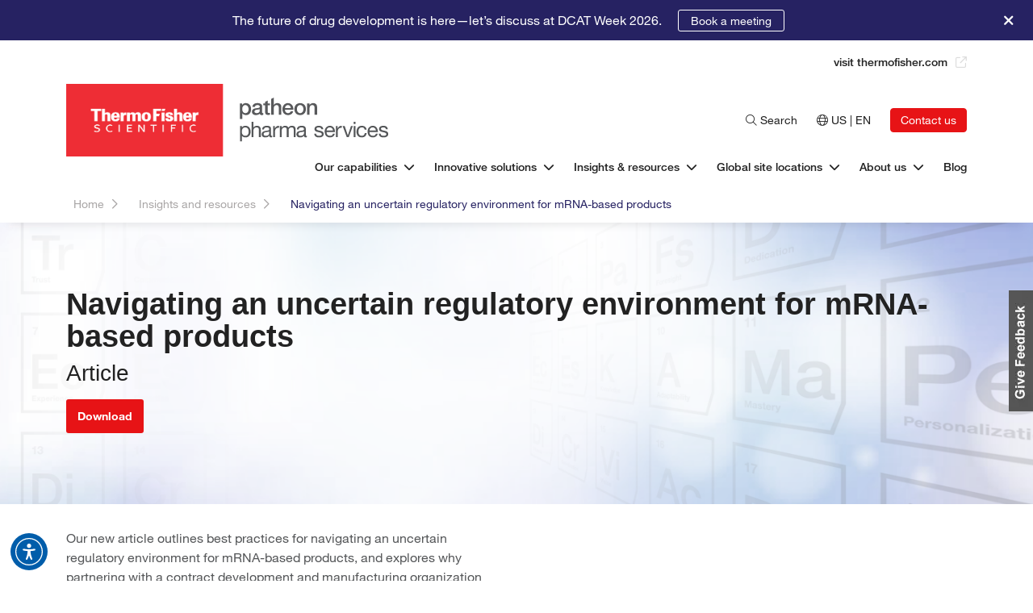

--- FILE ---
content_type: text/html;charset=utf-8
request_url: https://www.patheon.com/us/en/insights-resources/articles/navigating-an-uncertain-regulatory-environment-for-mrna-based-products.html
body_size: 28761
content:

<!DOCTYPE HTML>
<html lang="en">
    <head>
	<meta charset="UTF-8"/>
	<title>Navigating an uncertain regulatory environment for mRNA-based products - Patheon pharma services</title>
	<meta name="keywords" content="Messenger Ribonucleic Acid (mRNA),Collateral,Advanced therapy,2024,Article,Global,April,English"/>
	<meta name="description" content="This article outlines best practices for navigating an uncertain regulatory environment for mRNA-based products and explores why partnering with a CDMO can provide peace of mind."/>
	<meta name="template" content="page-content1"/>
	<meta name="viewport" content="width=device-width, initial-scale=1"/>
	<meta name="last-modified" content="2024-04-24T19:56:48Z"/>
	
	
	

	

    
    
<script src="/etc.clientlibs/multisitecommons/clientlibs/vendor/jquery.min.js"></script>
<script src="/etc.clientlibs/multisitecommons/clientlibs/vendor/js_cookie.min.js"></script>
<script src="/etc/designs/diagnostics/vendor/magnific-popup.min.js"></script>



    
    
<link rel="stylesheet" href="/etc.clientlibs/multisitecommons/clientlibs/clientlib-base.min.css" type="text/css">
<link rel="stylesheet" href="/etc.clientlibs/patheon/clientlibs/clientlib-base.min.css" type="text/css">



    
    
<link rel="stylesheet" href="/etc.clientlibs/patheon/clientlibs/clientlib-dependencies.min.css" type="text/css">
<link rel="stylesheet" href="/etc.clientlibs/patheon/clientlibs/clientlib-site.min.css" type="text/css">





<script src="https://kit.fontawesome.com/c1e225fb37.js" crossorigin="anonymous"></script>

<meta name="viewport" content="width=device-width, initial-scale=1"/>
<meta name="robots" content="index, follow, max-snippet:-1, max-image-preview:large, max-video-preview:-1"/>


<link rel="icon" href="/content/dam/patheon/favicon.ico" type="image/x-icon"/>


    <link rel="canonical" href="https://www.patheon.com/us/en/insights-resources/articles/navigating-an-uncertain-regulatory-environment-for-mrna-based-products.html"/>
<link rel="alternate" href="https://www.patheon.com/us/en/insights-resources/articles/navigating-an-uncertain-regulatory-environment-for-mrna-based-products.html" hreflang="en-us"/>
<link rel="alternate" href="https://www.patheon.jp/insights-resources/articles/navigating-an-uncertain-regulatory-environment-for-mrna-based-products" hreflang="ja-jp"/>
<link rel="alternate" href="https://www.patheon.com/us/en/insights-resources/articles/navigating-an-uncertain-regulatory-environment-for-mrna-based-products.html" hreflang="x-default"/>
<link rel="alternate" href="https://www.patheon.cn/insights-resources/articles/navigating-an-uncertain-regulatory-environment-for-mrna-based-products" hreflang="zh-cn"/>

    <meta property="og:title" content="Navigating an uncertain regulatory environment for mRNA-based products"/>
    <meta property="og:url" content="https://www.patheon.com/us/en/insights-resources/articles/navigating-an-uncertain-regulatory-environment-for-mrna-based-products.html"/>
    <meta property="og:description" content="This article outlines best practices for navigating an uncertain regulatory environment for mRNA-based products and explores why partnering with a CDMO can provide peace of mind."/>
    <meta property="og:image" content="https://www.patheon.com/content/dam/patheon/teaser.png"/>



<script>
	//prehiding snippet for Adobe Target with asynchronous tags deployment
	;(function(win, doc, style, timeout) {
		var STYLE_ID = 'at-body-style';
		function getParent() {
			return doc.getElementsByTagName('head')[0];
		}
		function addStyle(parent, id, def) {
			if (!parent) {
				return;
			}
			var style = doc.createElement('style');
			style.id = id;
			style.innerHTML = def;
			parent.appendChild(style);
		}
		function removeStyle(parent, id) {
			if (!parent) {
				return;
			}
			var style = doc.getElementById(id);
			if (!style) {
				return;
			}
			parent.removeChild(style);
		}
		addStyle(getParent(), STYLE_ID, style);
		setTimeout(function() {
			removeStyle(getParent(), STYLE_ID);
		}, timeout);
	}(window, document, "body {opacity: 0 !important}", 1000));
</script>


    
    
    
        <script src="https://assets.adobedtm.com/7e08552ade3f/2e15a03bc4c8/launch-bb70441c70c1.min.js" async></script>
    


<script>
    var isEditorMode = false;
</script>


	
    
    

    

    
    
<script src="/etc.clientlibs/patheon/clientlibs/clientlib-dependencies.min.js"></script>



    
    



    

	
	
</head>
    <body class="page basicpage" id="page-6499386076">
        
        
        
            




            



            
<div class="root responsivegrid">


<div class="aem-Grid aem-Grid--12 aem-Grid--default--12 ">
    
    <header class="experiencefragment aem-GridColumn aem-GridColumn--default--12">
<div id="experiencefragment-e81b9b4bd5" class="cmp-experiencefragment cmp-experiencefragment--header"><div class="xfpage page basicpage">



<div class="aem-Grid aem-Grid--12 aem-Grid--default--12 ">
    
    <div class="custom-html-cmp aem-GridColumn aem-GridColumn--default--12">
    
    


    
        <style>

.genesys-mxg-frame[hidden]{
	display:block !important;
}

#chat-disclaimer{
	display:none;
	max-width: 409px;
    padding: 10px 15px;
    position: fixed;
    right: 28px;
    bottom: 90px;
    background: #fff;
    box-shadow: rgba(0, 0, 0, 0.2) 0px 3px 1px -2px, rgba(0, 0, 0, 0.14) 0px 1px 1px 1px, rgba(0, 0, 0, 0.12) 0px 1px 5px 1px;
    z-index:2;
    font-size:14px;
    z-index:10050;
}

#chat-toaster{
	display:none;
	position: fixed;
    right: 55px;
    bottom: 100px;
    background: #fff;
    z-index: 5;
    font-size: 18px;
    border-radius: 8px;
    box-shadow: 0px 4px 5px 0px rgba(0, 0, 0, 0.19);
    width:350px;
    cursor:pointer;
}

#chat-toaster-tail{
    position: absolute;
    bottom: -5px;
    right: -5px;
    width: 0;
    height: 0;
    border-left: 10px solid transparent;
    border-right: 10px solid transparent;
    border-top: 10px solid #262262;
    transform: rotate(90deg);
}

.chat-toaster-head{
	background-color:#262262;
	color:#fff !important;
	padding:25px 20px 25px 20px;
	border-radius:8px;
}

.chat-toaster-head h5{
	margin-bottom:0;
}

.chat-toaster-head p{
	color:#fff !important;
	margin-bottom:0;
	font-size:14px;
}

.chat-toaster-body{
	padding:20px;
	font-size:14px;
	color:#555;
}

.chat-toaster-body a{
	color:#555;
	text-decoration:underline !important;
}

.chat-toaster-close{
	position:absolute;
	top:12px;
	right:12px;
	cursor:pointer;
	color:#fff;
}

@media screen and (max-width: 600px){
	#chat-disclaimer{
		max-width:95%;
		margin:0 auto;
		left:0;
		right:0;
		top:5px;
		bottom:unset;
	}
	iframe.genesys-mxg-conversation{
		//max-height:88vh !important;
	}
}

@media screen and (max-width: 450px){
	#chat-toaster{
		width:150px;
		left:unset;
	}
	
	#chat-toaster .chat-toaster-head{
		padding:20px 20px 15px 10px;
	}
	
	#chat-toaster .chat-toaster-head .h5{
		font-size:15px;
	}
	
	.chat-toaster-close{
		top:7px;
		right:7px;
	}
	
}

@media screen and (max-width: 450px){
	iframe.genesys-mxg-conversation{
		//max-height:80vh !important;
	}
}




</style>

<div id="chat-disclaimer">The information you provide to the chat will be recorded to improve your experience and to contact you. Please read our <a href="https://www.thermofisher.com/us/en/home/global/privacy-policy.html" target="_blank">privacy notice</a> to see how we are processing and protecting your data. Click to view our <a href="https://www.thermofisher.com/us/en/home/global/how-cookies-are-used.html" target="_blank">Cookie Notice</a>.

<div style="margin-top:12px;">We'd love your feedback—take a <a href="#" id="surveyButton">quick survey</a> to help us improve.</div>
</div>
<div id="chat-toaster">
	<div class="chat-toaster-head">
		<i class="fa-solid fa-xmark chat-toaster-close"></i>
		<div class="h5">How can we help you today?</div>
	</div>
	<div id="chat-toaster-tail"></div>
</div>

<script>
	
$(document).on('click', '#surveyButton', function(){
	KAMPYLE_ONSITE_SDK.showForm(52048);
});



let chatIsOpen = false;

$(document).ready(function() {
	
	// Set chatEnabled variable based on URL param for dark release
	var urlParams = new URLSearchParams(window.location.search);
    if (urlParams.get('chat') === 'true') {
        localStorage.setItem('chatEnabled', true);
    }
	
	
	function checkForGenesysMessenger() {
		if ($('#genesys-messenger').length > 0) {
			console.log('Genesys Messenger found');
			
			Genesys("subscribe", "Messenger.ready", function(){
				console.log("Chat ready");
				openChatToaster(1500);
			});

			Genesys('subscribe', 'Messenger.opened', (e) => {
				$('#chat-disclaimer').show();
				$('iframe.genesys-mxg-conversation').addClass('open');
				chatIsOpen = true;
				sessionStorage.patheonChatOpen = true;
				closeChatToaster();
				countPagesTraveled();
				
				setTimeout(function(){
					positionDisclaimer();
				}, 500);
				
				
				digitalData.genesysChatWidget = {
					chatInteraction: 'chat open',
					sessionID: getChatSessionID(),
					startTime: getCurrentChatStartTime(),
					pagesTraveled: sessionStorage.getItem('pagesTraveled')
				}
				
				_satellite.track('genesysChatWidget', digitalData);
				
			});

			Genesys('subscribe', 'Messenger.closed', (e) => {
				$('#chat-disclaimer').hide();
				chatIsOpen = false;
				sessionStorage.patheonChatOpen = false;
				$('iframe.genesys-mxg-conversation').removeClass('open');
				
				if(isSessionActive()){
					console.log("Session is active, running minimize");
					digitalData.genesysChatWidget = {
						chatInteraction: 'chat minimize',
						sessionID: getChatSessionID(),
						startTime: getCurrentChatStartTime(),
						duration: Math.floor(Date.now() / 1000) -  getCurrentChatStartTime(),
						pagesTraveled: sessionStorage.getItem('pagesTraveled')
					}
				}
				else{
					console.log("Session is not active, running close");

					digitalData.genesysChatWidget = {
						chatInteraction: 'chat close',
						sessionID: getChatSessionID(),
						startTime: getCurrentChatStartTime(),
						duration: Math.floor(Date.now() / 1000) -  getCurrentChatStartTime(),
						pagesTraveled: sessionStorage.getItem('pagesTraveled')
					}
				}
				
				_satellite.track('genesysChatWidget', digitalData);
				
				sessionStorage.setItem('pagesTraveled', 0);
			});
		} 
		else {
			setTimeout(checkForGenesysMessenger, 100);
		}
	}

  checkForGenesysMessenger();
});

function getChatSessionID(){
	var key = '_06e74cf8-303c-453b-8e3a-06a34815eb0f:actms';
	var val = localStorage.getItem(key);
	val = JSON.parse(val);
	return val.value;
}

function getCurrentChatStartTime(){
	var key = '_06e74cf8-303c-453b-8e3a-06a34815eb0f:actts';
	var val = localStorage.getItem(key);
	val = JSON.parse(val).value.split('.')[2];
	return parseInt(val);
}

function isSessionActive(){
	var key = '_06e74cf8-303c-453b-8e3a-06a34815eb0f:gcmcsessionActive';
	return localStorage.getItem(key) != null;
}

function countPagesTraveled(){

	var pagesTraveled = 0;

	$(window).on('beforeunload', function() {
		pagesTraveled += 1;
		sessionStorage.setItem('pagesTraveled', pagesTraveled);
	});

	$(document).ready(function() {
		if (sessionStorage.getItem('pagesTraveled')) {
			pagesTraveled = parseInt(sessionStorage.getItem('pagesTraveled'));
		} else {
			pagesTraveled = 1;  // Start at 1 when the first page is loaded
		}
		console.log('Pages traveled:', pagesTraveled);
	});
}

function openChatToaster(timing){
	setTimeout(function(){
		if(!chatIsOpen && !getChatCookie('chatToasterClosed')){
			$('#chat-toaster').fadeIn();
		}
	}, timing);
}

function closeChatToaster(){
	let expiry = 365 * 24 * 3600; // first int is number of days
	document.cookie = "chatToasterClosed=true;path=/;";
	$('#chat-toaster').fadeOut();
}

$(document).on('click', '.chat-toaster-close', function(){
	closeChatToaster();
});

function getChatCookie(name) {
    const value = `; ${document.cookie}`;
    const parts = value.split(`; ${name}=`);
    if (parts.length === 2) return parts.pop().split(';').shift();
}

$(document).on('click', '#chat-toaster', function(e){
	
	if(!$(e.target).hasClass('chat-toaster-close')){
		Genesys('command', 'Messenger.open');
	}
});

var disclaimerInterval = setInterval(function(){
	positionDisclaimer();
}, 500);

//~ $(window).on('resize', function(){
	//~ positionDisclaimer();
//~ });

function positionDisclaimer(){
	var disclaimerHeight = $('#chat-disclaimer').outerHeight();
	
	if(!$('iframe.genesys-mxg-conversation').length){
		return false;
	}

	if(window.innerWidth > 600){
		disclaimerHeight += 90;
		$('iframe.genesys-mxg-conversation')[0].style.removeProperty('top');
		$('iframe.genesys-mxg-conversation')[0].style.setProperty('max-height', 'calc(100vh - ' + disclaimerHeight + 'px)', 'important');
		$('iframe.genesys-mxg-conversation')[0].style.setProperty('bottom', disclaimerHeight + 'px', 'important');
	}
	else{
		disclaimerHeight += 5;
		$('iframe.genesys-mxg-conversation')[0].style.removeProperty('bottom');
		$('iframe.genesys-mxg-conversation')[0].style.setProperty('max-height', 'calc(100vh - ' + disclaimerHeight + 'px)', 'important');
		$('iframe.genesys-mxg-conversation')[0].style.setProperty('top', disclaimerHeight + 'px', 'important');
	}
	
	//~ console.log("Positioning disclaimer to " + disclaimerHeight);

}


</script>

    
</div>
<div class="cmp-banner aem-GridColumn aem-GridColumn--default--12">
    
    




    <div class="banner" id="banner-195018653">
        <div class="banner-content-wrapper">
            <div class="banner-text">
                <p>The future of drug development is here—let’s discuss at DCAT Week 2026.</p>

            </div>
            <div class="banner-link-wrapper">
                <a href="https://www.patheon.com/us/en/insights-resources/events/dcat-week.html" target="_self" class="banner-link">
                    Book a meeting
                </a>
            </div>
            <div class="banner-close-btn">
                <i class="fa fa-times"></i>
            </div>
        </div>
    </div>
    <style>
        #banner-195018653.banner {
            background-color:#262262;
        }
        #banner-195018653.banner .banner-text,
        #banner-195018653.banner .banner-link,
        #banner-195018653.banner .banner-close-btn {
            color:#ffffff;
        }
        #banner-195018653.banner .banner-link {
            border: 1px solid#ffffff;
        }
    </style>
</div>
<div class="responsivegrid aem-GridColumn aem-GridColumn--default--12">


<div class="aem-Grid aem-Grid--12 aem-Grid--default--12 ">
    
    <div class="cmp-header sticky-top aem-GridColumn aem-GridColumn--default--12"><!-- Use js and less from MS-Commons for recent searches and search suggestion autocomplete-->

    
<script src="/etc.clientlibs/multisitecommons/clientlibs/clientlib-recent_searches_and_suggestions.min.js"></script>




<div id="patheonHeader">

    <div id="suggester-lang" data-lang="en"></div>

    <div id="mobileLogoBar" class="d-lg-none">
        <div class="flex-grow-1">
            <a href="https://www.patheon.com/us/en/home.html">
                <img src="/etc.clientlibs/patheon/clientlibs/clientlib-base/resources/images/tfs-logo.svg" alt="ThermoFisher Scientific" class="h-auto me-3" width="130" height="60"/>
                <img src="/etc.clientlibs/patheon/clientlibs/clientlib-base/resources/images/patheon-pharma-services.svg" alt="Patheon Pharma Services" class="h-auto" width="150" height="44"/>
            </a>
        </div>
    </div>

    <div id="mobileNavBar" class="d-lg-none">
        <div class="d-flex align-items-center flex-wrap justify-content-between ">

            <div id="mobileNavButton" class="py-2 me-2 d-flex align-items-center align-self-stretch">
                <i class="far fa-bars"></i>
                <i class="far fa-times" style="width:17.5px;text-align:center;"></i>
            </div>
            

            <div class="d-flex">
                <div class="btn-size-mini btn-solid-primary">
                    <a class="btn me-0  lh-1" href="https://www.patheon.com/us/en/about-us/contact-us/contact-form.html">Contact us</a>
                </div>
                <div class="languageSelectorModalOpener mx-3">
                    <i class="fal fa-globe"></i>
                </div>
                <div id="mobileSearchButton" class=" px-3">
                    <i class="fal fa-search"></i>
                    <i class="far fa-times" style="width:20px;text-align:center;line-height:29px;"></i>
                </div>
            </div>
        </div>


        <div id="mobileSearch" class="d-lg-none">
            <div id="mobileSearchHeadingText" class="mb-3">Search Patheon</div>

            <div id="mobileSearchWrapper">
                <i class="fas fa-search"></i>
                <form method="get" action="https://www.patheon.com/us/en/search.html" id="mobile-search-form" class="search-form">
                    <input name="search" autocomplete="off" type="text" class="form-control search-bar" data-enableautocomplete="true" placeholder="Search"/>
                    <div class='clear-search-btn'><span>&times;</span></div>
                </form>
                <div id="mobileSearchRecentWrapper" class="text-start search-suggestions-wrapper recent-searches">
                    <div class="suggestionsBoxWrapper">
                        <div class="searchSuggestionsHeader">
                            Recent searches
                            <span class="clear-history-btn">Clear History</span>
                        </div>
                        <div class="suggestionsBox recents"></div>
                    </div>
                </div>
                <div id="mobileSearchAutoCompleteWrapper" class="text-start search-suggestions-wrapper">
                    <div class="suggestionsBoxWrapper">
                        <div class="searchSuggestionsHeader">Suggestions</div>
                        <div class="suggestionsBox"></div>
                        <div class="allResultsBtn">All Results <i class="fa-sharp fa-solid fa-chevron-right float-end"></i></div>
                    </div>
                </div>
            </div>

            <div class="row align-items-center">
                <div class="col-12 col-md-6 text-center my-3">
                    <div class="btn-outline-gray">
                        <button class="btn btn-size-large w-100 m-0 mobileSearchClose">Cancel</button>
                    </div>
                </div>
                <div class="col-12 col-md-6 text-center">
                    <div class="btn-solid-secondary">
                        <button id="mobileSearchSubmit" class="btn btn-size-large w-100 m-0">Search</button>
                    </div>
                </div>
            </div>
        </div>

        <div id="mobileNavigation">

            <div id="mobileMenuHeader" class="d-flex align-items-center">
                <div id="mobileMenuText">Menu</div>
                <div id="mobileMenuHeaderBackButton">Back</div>
                <div id="mobileMenuSeparator" class="mx-2">|</div>
                <a id="mobileMenuHeaderCurrent"></a>
            </div>
            
                <div class="l1Item has-children" data-href="/content/patheon/us/en/our-capabilities.html">

                    <div class="l1ItemText">Our capabilities</div>

                    <div class="l1Menu">
                        <div class="l1SubMenu">

                            
                                

                                
                                    <div class="navIconMenu">
                                        <div class="l2s">
                                            <div class="l2">
                                                <a href="https://www.patheon.com/us/en/our-capabilities/small-molecule.html" data-linkposition="topNavL2">Small molecule</a>
                                            </div>
                                            <div class="l3s">
                                                <div class="l3">
                                                    <a href="https://www.patheon.com/us/en/our-capabilities/small-molecule/api-development.html" data-linkposition="topNavL3">API</a>
                                                </div>
                                            
                                                <div class="l3">
                                                    <a href="https://www.patheon.com/us/en/our-capabilities/small-molecule/oral-solid-dose.html" data-linkposition="topNavL3">Oral solid dose</a>
                                                </div>
                                            
                                                <div class="l3">
                                                    <a href="https://www.patheon.com/us/en/our-capabilities/small-molecule/softgels.html" data-linkposition="topNavL3">Softgels</a>
                                                </div>
                                            
                                                <div class="l3">
                                                    <a href="https://www.patheon.com/us/en/our-capabilities/steriles.html" data-linkposition="topNavL3">Steriles</a>
                                                </div>
                                            </div>
                                        </div>
                                    </div>
                                
                            
                                

                                
                                    <div class="navIconMenu">
                                        <div class="l2s">
                                            <div class="l2">
                                                <a href="https://www.patheon.com/us/en/our-capabilities/large-molecule.html" data-linkposition="topNavL2">Large molecule</a>
                                            </div>
                                            <div class="l3s">
                                                <div class="l3">
                                                    <a href="https://www.patheon.com/us/en/our-capabilities/large-molecule/biologics.html" data-linkposition="topNavL3">Biologics</a>
                                                </div>
                                            
                                                <div class="l3">
                                                    <a href="https://www.patheon.com/us/en/our-capabilities/steriles.html" data-linkposition="topNavL3">Steriles</a>
                                                </div>
                                            </div>
                                        </div>
                                    </div>
                                
                            
                                

                                
                                    <div class="navIconMenu">
                                        <div class="l2s">
                                            <div class="l2">
                                                <a href="https://www.patheon.com/us/en/our-capabilities/advanced-therapies.html" data-linkposition="topNavL2">Advanced therapies</a>
                                            </div>
                                            <div class="l3s">
                                                <div class="l3">
                                                    <a href="https://www.patheon.com/us/en/our-capabilities/advanced-therapies/viral-vector-manufacturing-services.html" data-linkposition="topNavL3">Viral vectors</a>
                                                </div>
                                            
                                                <div class="l3">
                                                    <a href="https://www.patheon.com/us/en/our-capabilities/advanced-therapies/cgmp-cell-therapy-development-and-manufacturing-services.html" data-linkposition="topNavL3">Cell therapy</a>
                                                </div>
                                            
                                                <div class="l3">
                                                    <a href="https://www.patheon.com/us/en/our-capabilities/advanced-therapies/mrna-development-and-manufacturing-services.html" data-linkposition="topNavL3">mRNA</a>
                                                </div>
                                            
                                                <div class="l3">
                                                    <a href="https://www.patheon.com/us/en/our-capabilities/advanced-therapies/translational-research.html" data-linkposition="topNavL3">Translational Services</a>
                                                </div>
                                            </div>
                                        </div>
                                    </div>
                                
                            
                                

                                
                                    <div class="navIconMenu">
                                        <div class="l2s">
                                            <div class="l2">
                                                <a href="https://www.patheon.com/us/en/our-capabilities/clinical-trial-services.html" data-linkposition="topNavL2">Clinical trial services</a>
                                            </div>
                                            <div class="l3s">
                                                <div class="l3">
                                                    <a href="https://www.patheon.com/us/en/our-capabilities/clinical-trial-services/clinical-trial-packaging.html" data-linkposition="topNavL3">Clinical packaging services</a>
                                                </div>
                                            
                                                <div class="l3">
                                                    <a href="https://www.patheon.com/us/en/our-capabilities/clinical-trial-services/clinical-trial-labeling.html" data-linkposition="topNavL3">Clinical label services</a>
                                                </div>
                                            
                                                <div class="l3">
                                                    <a href="https://www.patheon.com/us/en/our-capabilities/clinical-trial-services/clinical-logistics-distribution-and-storage.html" data-linkposition="topNavL3">Clinical logistics and distribution</a>
                                                </div>
                                            
                                                <div class="l3">
                                                    <a href="https://www.patheon.com/us/en/our-capabilities/clinical-trial-services/strategic-comparator-sourcing.html" data-linkposition="topNavL3">Strategic comparator sourcing</a>
                                                </div>
                                            
                                                <div class="l3">
                                                    <a href="https://www.patheon.com/us/en/our-capabilities/clinical-trial-services/cold-chain-management-logistics.html" data-linkposition="topNavL3">Cold chain logistics and management</a>
                                                </div>
                                            
                                                <div class="l3">
                                                    <a href="https://www.patheon.com/us/en/our-capabilities/clinical-trial-services/clinical-supply-chain-management-and-optimization.html" data-linkposition="topNavL3">Enhanced Demand Planning</a>
                                                </div>
                                            
                                                <div class="l3">
                                                    <a href="https://www.patheon.com/us/en/our-capabilities/clinical-trial-services/ancillary-supplies.html" data-linkposition="topNavL3">Clinical Ancillary Supplies</a>
                                                </div>
                                            
                                                <div class="l3">
                                                    <a href="https://www.patheon.com/us/en/our-capabilities/clinical-trial-services/clinical-manufacturing-services.html" data-linkposition="topNavL3">Clinical Manufacturing Services</a>
                                                </div>
                                            </div>
                                        </div>
                                    </div>
                                
                            
                                

                                
                                    <div class="navIconMenu">
                                        <div class="l2s">
                                            <div class="l2">
                                                <a href="https://www.patheon.com/us/en/our-capabilities/commercial-services.html" data-linkposition="topNavL2">Commercial services</a>
                                            </div>
                                            
                                        </div>
                                    </div>
                                
                            
                                

                                
                                    <div class="navIconMenu">
                                        <div class="l2s">
                                            <div class="l2">
                                                <a href="https://www.patheon.com/us/en/our-capabilities/regulatory-services.html" data-linkposition="topNavL2">Regulatory services</a>
                                            </div>
                                            
                                        </div>
                                    </div>
                                
                            
                        </div>
                    </div>

                </div>
            
                <div class="l1Item has-children" data-href="/content/patheon/us/en/innovative-solutions.html">

                    <div class="l1ItemText">Innovative solutions</div>

                    <div class="l1Menu">
                        <div class="l1SubMenu">

                            
                                

                                    <div class="large_icon_button_wrapper">
                                        <a class="large_icon_button_link" href="https://www.patheon.com/us/en/innovative-solutions/integrated-cdmo-and-cro-solutions.html" data-linkposition="topNavL2">
                                            <div class="large_icon_button_inner d-flex align-items-center flex-row">
                                            <span class="fa-stack fa-2x">
                                                <i class="fa fa-circle fa-stack-2x icon-background" style="--color:#ED770010;
                                                           --hover-color:#ED7700;"></i>
                                                <i class="fak fa-globalbrand-integrated-offerings icon fa-stack-1x" style="--color:#ED7700;"></i>
                                            </span>
                                                <div class="largeIconButtonText ms-2 pt-0">
                                                    <div class="largeIconButtonTitle">Accelerator™ Drug Development</div>
                                                </div>
                                            </div>
                                        </a>
                                    </div>
                                

                                
                            
                                

                                    <div class="large_icon_button_wrapper">
                                        <a class="large_icon_button_link" href="https://www.patheon.com/us/en/innovative-solutions/pharma-asset-management.html" data-linkposition="topNavL2">
                                            <div class="large_icon_button_inner d-flex align-items-center flex-row">
                                            <span class="fa-stack fa-2x">
                                                <i class="fa fa-circle fa-stack-2x icon-background" style="--color:#55575910;
                                                           --hover-color:#555759;"></i>
                                                <i class="fak fa-globalbrand-molecule icon fa-stack-1x" style="--color:#555759;"></i>
                                            </span>
                                                <div class="largeIconButtonText ms-2 pt-0">
                                                    <div class="largeIconButtonTitle">Asset Advancement</div>
                                                </div>
                                            </div>
                                        </a>
                                    </div>
                                

                                
                            
                                

                                    <div class="large_icon_button_wrapper">
                                        <a class="large_icon_button_link" href="https://www.patheon.com/us/en/innovative-solutions/digital-enablement.html" data-linkposition="topNavL2">
                                            <div class="large_icon_button_inner d-flex align-items-center flex-row">
                                            <span class="fa-stack fa-2x">
                                                <i class="fa fa-circle fa-stack-2x icon-background" style="--color:#26226210;
                                                           --hover-color:#262262;"></i>
                                                <i class="fak fa-globalbrand-digital-enablement icon fa-stack-1x" style="--color:#262262;"></i>
                                            </span>
                                                <div class="largeIconButtonText ms-2 pt-0">
                                                    <div class="largeIconButtonTitle">Digital enablement</div>
                                                </div>
                                            </div>
                                        </a>
                                    </div>
                                

                                
                            
                                

                                    <div class="large_icon_button_wrapper">
                                        <a class="large_icon_button_link" href="https://www.patheon.com/us/en/innovative-solutions/manufacturing.html" data-linkposition="topNavL2">
                                            <div class="large_icon_button_inner d-flex align-items-center flex-row">
                                            <span class="fa-stack fa-2x">
                                                <i class="fa fa-circle fa-stack-2x icon-background" style="--color:#E7131610;
                                                           --hover-color:#E71316;"></i>
                                                <i class="fak fa-globalbrand-settings icon fa-stack-1x" style="--color:#E71316;"></i>
                                            </span>
                                                <div class="largeIconButtonText ms-2 pt-0">
                                                    <div class="largeIconButtonTitle">Manufacturing</div>
                                                </div>
                                            </div>
                                        </a>
                                    </div>
                                

                                
                            
                                

                                    <div class="large_icon_button_wrapper">
                                        <a class="large_icon_button_link" href="https://www.patheon.com/us/en/innovative-solutions/supply-chain.html" data-linkposition="topNavL2">
                                            <div class="large_icon_button_inner d-flex align-items-center flex-row">
                                            <span class="fa-stack fa-2x">
                                                <i class="fa fa-circle fa-stack-2x icon-background" style="--color:#3BAD2F10;
                                                           --hover-color:#3BAD2F;"></i>
                                                <i class="fak fa-globalbrand-link icon fa-stack-1x" style="--color:#3BAD2F;"></i>
                                            </span>
                                                <div class="largeIconButtonText ms-2 pt-0">
                                                    <div class="largeIconButtonTitle">Supply chain</div>
                                                </div>
                                            </div>
                                        </a>
                                    </div>
                                

                                
                            
                        </div>
                    </div>

                </div>
            
                <div class="l1Item has-children" data-href="/content/patheon/us/en/insights-resources.html">

                    <div class="l1ItemText">Insights &amp; resources</div>

                    <div class="l1Menu">
                        <div class="l1SubMenu">

                            
                                

                                    <div class="large_icon_button_wrapper">
                                        <a class="large_icon_button_link" href="https://www.patheon.com/us/en/insights-resources.html" data-linkposition="topNavL2">
                                            <div class="large_icon_button_inner d-flex align-items-center flex-row">
                                            <span class="fa-stack fa-2x">
                                                <i class="fa fa-circle fa-stack-2x icon-background" style="--color:#ED770010;
                                                           --hover-color:#ED7700;"></i>
                                                <i class="fak fa-patheon-insights-and-resources icon fa-stack-1x" style="--color:#ED7700;"></i>
                                            </span>
                                                <div class="largeIconButtonText ms-2 pt-0">
                                                    <div class="largeIconButtonTitle">Insights and resources</div>
                                                </div>
                                            </div>
                                        </a>
                                    </div>
                                

                                
                            
                                

                                    <div class="large_icon_button_wrapper">
                                        <a class="large_icon_button_link" href="https://www.patheon.com/us/en/insights-resources/events.html" data-linkposition="topNavL2">
                                            <div class="large_icon_button_inner d-flex align-items-center flex-row">
                                            <span class="fa-stack fa-2x">
                                                <i class="fa fa-circle fa-stack-2x icon-background" style="--color:#26226210;
                                                           --hover-color:#262262;"></i>
                                                <i class="fak fa-patheon-events icon fa-stack-1x" style="--color:#262262;"></i>
                                            </span>
                                                <div class="largeIconButtonText ms-2 pt-0">
                                                    <div class="largeIconButtonTitle">Events</div>
                                                </div>
                                            </div>
                                        </a>
                                    </div>
                                

                                
                            
                                

                                    <div class="large_icon_button_wrapper">
                                        <a class="large_icon_button_link" href="https://www.patheon.com/us/en/insights-resources/meet-the-experts.html" data-linkposition="topNavL2">
                                            <div class="large_icon_button_inner d-flex align-items-center flex-row">
                                            <span class="fa-stack fa-2x">
                                                <i class="fa fa-circle fa-stack-2x icon-background" style="--color:#3BAD2F10;
                                                           --hover-color:#3BAD2F;"></i>
                                                <i class="fak fa-globalbrand-community icon fa-stack-1x" style="--color:#3BAD2F;"></i>
                                            </span>
                                                <div class="largeIconButtonText ms-2 pt-0">
                                                    <div class="largeIconButtonTitle">Meet the experts</div>
                                                </div>
                                            </div>
                                        </a>
                                    </div>
                                

                                
                            
                                

                                    <div class="large_icon_button_wrapper">
                                        <a class="large_icon_button_link" href="https://www.patheon.com/us/en/insights-resources/blog.html" data-linkposition="topNavL2">
                                            <div class="large_icon_button_inner d-flex align-items-center flex-row">
                                            <span class="fa-stack fa-2x">
                                                <i class="fa fa-circle fa-stack-2x icon-background" style="--color:#E7131610;
                                                           --hover-color:#E71316;"></i>
                                                <i class="fak fa-globalbrand-solved-with-heart-and-science icon fa-stack-1x" style="--color:#E71316;"></i>
                                            </span>
                                                <div class="largeIconButtonText ms-2 pt-0">
                                                    <div class="largeIconButtonTitle">Pharma insights blog</div>
                                                </div>
                                            </div>
                                        </a>
                                    </div>
                                

                                
                            
                        </div>
                    </div>

                </div>
            
                <div class="l1Item has-children" data-href="/content/patheon/us/en/site-locations.html">

                    <div class="l1ItemText">Global site locations</div>

                    <div class="l1Menu">
                        <div class="l1SubMenu">

                            
                                

                                    <div class="large_icon_button_wrapper">
                                        <a class="large_icon_button_link" href="https://www.patheon.com/us/en/site-locations.html" data-linkposition="topNavL2">
                                            <div class="large_icon_button_inner d-flex align-items-center flex-row">
                                            <span class="fa-stack fa-2x">
                                                <i class="fa fa-circle fa-stack-2x icon-background" style="--color:#26226210;
                                                           --hover-color:#262262;"></i>
                                                <i class="fak fa-patheon-global icon fa-stack-1x" style="--color:#262262;"></i>
                                            </span>
                                                <div class="largeIconButtonText ms-2 pt-0">
                                                    <div class="largeIconButtonTitle">Global site locations</div>
                                                </div>
                                            </div>
                                        </a>
                                    </div>
                                

                                
                            
                                

                                    <div class="large_icon_button_wrapper">
                                        <a class="large_icon_button_link" href="https://www.patheon.com/us/en/site-locations/manufacturing-in-usa.html" data-linkposition="topNavL2">
                                            <div class="large_icon_button_inner d-flex align-items-center flex-row">
                                            <span class="fa-stack fa-2x">
                                                <i class="fa fa-circle fa-stack-2x icon-background" style="--color:#E7131610;
                                                           --hover-color:#E71316;"></i>
                                                <i class="fak fa-manufacturing icon fa-stack-1x" style="--color:#E71316;"></i>
                                            </span>
                                                <div class="largeIconButtonText ms-2 pt-0">
                                                    <div class="largeIconButtonTitle">U.S. manufacturing sites and capabilities</div>
                                                </div>
                                            </div>
                                        </a>
                                    </div>
                                

                                
                            
                        </div>
                    </div>

                </div>
            
                <div class="l1Item has-children" data-href="/content/patheon/us/en/about-us.html">

                    <div class="l1ItemText">About us</div>

                    <div class="l1Menu">
                        <div class="l1SubMenu">

                            
                                

                                    <div class="large_icon_button_wrapper">
                                        <a class="large_icon_button_link" href="https://www.patheon.com/us/en/about-us.html" data-linkposition="topNavL2">
                                            <div class="large_icon_button_inner d-flex align-items-center flex-row">
                                            <span class="fa-stack fa-2x">
                                                <i class="fa fa-circle fa-stack-2x icon-background" style="--color:#005DAA10;
                                                           --hover-color:#005DAA;"></i>
                                                <i class="fak fa-patheon-community icon fa-stack-1x" style="--color:#005DAA;"></i>
                                            </span>
                                                <div class="largeIconButtonText ms-2 pt-0">
                                                    <div class="largeIconButtonTitle">About Us</div>
                                                </div>
                                            </div>
                                        </a>
                                    </div>
                                

                                
                            
                                

                                    <div class="large_icon_button_wrapper">
                                        <a class="large_icon_button_link" href="https://www.patheon.com/us/en/about-us/contact-us.html" data-linkposition="topNavL2">
                                            <div class="large_icon_button_inner d-flex align-items-center flex-row">
                                            <span class="fa-stack fa-2x">
                                                <i class="fa fa-circle fa-stack-2x icon-background" style="--color:#3BAD2F10;
                                                           --hover-color:#3BAD2F;"></i>
                                                <i class="fak fa-globalbrand-phonecall icon fa-stack-1x" style="--color:#3BAD2F;"></i>
                                            </span>
                                                <div class="largeIconButtonText ms-2 pt-0">
                                                    <div class="largeIconButtonTitle">Get in touch</div>
                                                </div>
                                            </div>
                                        </a>
                                    </div>
                                

                                
                            
                        </div>
                    </div>

                </div>
            
                <a class="l1Item " href="https://www.patheon.com/us/en/insights-resources/blog.html" data-href="/content/patheon/us/en/insights-resources/blog.html" data-linkposition="topNavL1">

                    <div class="l1ItemText">Blog</div>

                    

                </a>
            
        </div>

        <div id="secondaryMobileNavigation">
            <div class="h5 mobile-tfs-heading">Thermo Fisher Scientific</div>
            
                <div class="quickLink">
                    <a href="https://www.thermofisher.com/us/en/home.html" data-linkposition="topNavQuickLink" target="_blank">visit thermofisher.com</a>
                </div>
            
        </div>

    </div>
    <div id="topBar" class="py-3 d-none d-lg-block">
        <div class="container-fluid container-lg d-flex align-items-center flex-wrap justify-content-between ">

            <div class="d-flex flex-grow-1 justify-content-end" id="quickLinks">
                
                    <a class="quickLink ms-4" href="https://www.thermofisher.com/us/en/home.html" data-linkposition="topNavQuickLink" target="_blank">visit thermofisher.com</a>
                
            </div>

        </div>
    </div>


    <div id="navSection" class="pb-3  d-none d-lg-block sticky-top">
        <div class="container-fluid container-lg d-flex justify-content-between align-items-center flex-wrap ">

            <a href="https://www.patheon.com/us/en/home.html">
                <img src="/etc.clientlibs/patheon/clientlibs/clientlib-base/resources/images/tfs-logo.svg" alt="ThermoFisher Scientific" class="h-auto me-3" width="195" height="90"/>
                <img src="/etc.clientlibs/patheon/clientlibs/clientlib-base/resources/images/patheon-pharma-services.svg" alt="Patheon Pharma Services" class="h-auto" width="185" height="55"/>
            </a>


            <div>


                <div class="d-flex flex-end align-items-center">
                    <div id="desktopSearchWrapper" class="d-none text-start">
                        <i class="fas fa-search"></i>
                        <form method="get" action="https://www.patheon.com/us/en/search.html" id="desktop-search-form" class="search-form">
                            <input name="search" autocomplete="off" type="text" class="form-control search-bar" data-enableautocomplete="true" placeholder="Search"/>
                            <div class='clear-search-btn'><span>&times;</span></div>
                        </form>
                        <div id="desktopSearchRecentWrapper" class="text-start search-suggestions-wrapper recent-searches">
                            <div class="suggestionsBoxWrapper">
                                <div class="searchSuggestionsHeader">
                                    Recent searches
                                    <span class="clear-history-btn">Clear History</span>
                                </div>
                                <div class="suggestionsBox recents"></div>
                            </div>
                        </div>
                        <div id="desktopSearchAutoCompleteWrapper" class="text-start search-suggestions-wrapper">
                            <div class="suggestionsBoxWrapper">
                                <div class="searchSuggestionsHeader">Suggestions</div>
                                <div class="suggestionsBox"></div>
                                <div class="allResultsBtn">All Results <i class="fa-sharp fa-solid fa-chevron-right float-end"></i></div>
                            </div>
                        </div>
                    </div>
                    <div class="desktop-search-btn"><i class="fal fa-search"></i>&nbsp;Search</div>
                    <div class="ms-4 language-selector-btn languageSelectorModalOpener"><i class="fal fa-globe"></i>&nbsp;US | EN</div>
                    <div id="header-btn" class="ms-4 btn-size-mini btn-solid-primary">
                        <a class="btn me-0  lh-1" href="https://www.patheon.com/us/en/about-us/contact-us/contact-form.html">Contact us</a>
                    </div>
                </div>
            </div>

        </div>

        <div class="container-fluid container-lg d-flex align-items-center flex-wrap">
            <div id="navBar" class="ms-auto">

                
                    <div class="navL1 ">
                        <a href="https://www.patheon.com/us/en/our-capabilities.html" class="l1Text" data-linkposition="topNavL1">
                            Our capabilities
                            <i class="ms-1 fa-solid fa-chevron-down"></i>
                        </a>
                        <div class="l1Menu py-4">
                            <div class="container-fluid container-lg l1SubMenu d-flex justify-content-evenly align-items-top">

                                
                                    

                                    
                                        <div class="navIconMenu">
                                            <a href="https://www.patheon.com/us/en/our-capabilities/small-molecule.html" class="fa-stack fa-2x mb-2">
                                                <i class="fa fa-circle fa-stack-2x icon-background" style="--color:#7474C110;
                                                           --hover-color:#7474C1;"></i>
                                                <i class="fak fa-globalbrand-pill icon fa-stack-1x" style="--color:#7474C1;"></i>
                                            </a>
                                            <div class="l2s">
                                                <div class="l2">
                                                    <a href="https://www.patheon.com/us/en/our-capabilities/small-molecule.html" data-linkposition="topNavL2">Small molecule</a>
                                                </div>
                                                <div class="l3s">
                                                    <div class="l3" title="API">
                                                        <a href="https://www.patheon.com/us/en/our-capabilities/small-molecule/api-development.html" data-linkposition="topNavL3">API</a>
                                                    </div>
                                                
                                                    <div class="l3" title="Oral solid dose">
                                                        <a href="https://www.patheon.com/us/en/our-capabilities/small-molecule/oral-solid-dose.html" data-linkposition="topNavL3">Oral solid dose</a>
                                                    </div>
                                                
                                                    <div class="l3" title="Softgels">
                                                        <a href="https://www.patheon.com/us/en/our-capabilities/small-molecule/softgels.html" data-linkposition="topNavL3">Softgels</a>
                                                    </div>
                                                
                                                    <div class="l3" title="Steriles">
                                                        <a href="https://www.patheon.com/us/en/our-capabilities/steriles.html" data-linkposition="topNavL3">Steriles</a>
                                                    </div>
                                                </div>
                                            </div>
                                        </div>
                                    
                                
                                    

                                    
                                        <div class="navIconMenu">
                                            <a href="https://www.patheon.com/us/en/our-capabilities/large-molecule.html" class="fa-stack fa-2x mb-2">
                                                <i class="fa fa-circle fa-stack-2x icon-background" style="--color:#26226210;
                                                           --hover-color:#262262;"></i>
                                                <i class="fak fa-globalbrand-syringe icon fa-stack-1x" style="--color:#262262;"></i>
                                            </a>
                                            <div class="l2s">
                                                <div class="l2">
                                                    <a href="https://www.patheon.com/us/en/our-capabilities/large-molecule.html" data-linkposition="topNavL2">Large molecule</a>
                                                </div>
                                                <div class="l3s">
                                                    <div class="l3" title="Biologics">
                                                        <a href="https://www.patheon.com/us/en/our-capabilities/large-molecule/biologics.html" data-linkposition="topNavL3">Biologics</a>
                                                    </div>
                                                
                                                    <div class="l3" title="Steriles">
                                                        <a href="https://www.patheon.com/us/en/our-capabilities/steriles.html" data-linkposition="topNavL3">Steriles</a>
                                                    </div>
                                                </div>
                                            </div>
                                        </div>
                                    
                                
                                    

                                    
                                        <div class="navIconMenu">
                                            <a href="https://www.patheon.com/us/en/our-capabilities/advanced-therapies.html" class="fa-stack fa-2x mb-2">
                                                <i class="fa fa-circle fa-stack-2x icon-background" style="--color:#3BAD2F10;
                                                           --hover-color:#3BAD2F;"></i>
                                                <i class="fak fa-globalbrand-dna icon fa-stack-1x" style="--color:#3BAD2F;"></i>
                                            </a>
                                            <div class="l2s">
                                                <div class="l2">
                                                    <a href="https://www.patheon.com/us/en/our-capabilities/advanced-therapies.html" data-linkposition="topNavL2">Advanced therapies</a>
                                                </div>
                                                <div class="l3s">
                                                    <div class="l3" title="Viral vectors">
                                                        <a href="https://www.patheon.com/us/en/our-capabilities/advanced-therapies/viral-vector-manufacturing-services.html" data-linkposition="topNavL3">Viral vectors</a>
                                                    </div>
                                                
                                                    <div class="l3" title="Cell therapy">
                                                        <a href="https://www.patheon.com/us/en/our-capabilities/advanced-therapies/cgmp-cell-therapy-development-and-manufacturing-services.html" data-linkposition="topNavL3">Cell therapy</a>
                                                    </div>
                                                
                                                    <div class="l3" title="mRNA">
                                                        <a href="https://www.patheon.com/us/en/our-capabilities/advanced-therapies/mrna-development-and-manufacturing-services.html" data-linkposition="topNavL3">mRNA</a>
                                                    </div>
                                                
                                                    <div class="l3" title="Translational Services">
                                                        <a href="https://www.patheon.com/us/en/our-capabilities/advanced-therapies/translational-research.html" data-linkposition="topNavL3">Translational Services</a>
                                                    </div>
                                                </div>
                                            </div>
                                        </div>
                                    
                                
                                    

                                    
                                        <div class="navIconMenu">
                                            <a href="https://www.patheon.com/us/en/our-capabilities/clinical-trial-services.html" class="fa-stack fa-2x mb-2">
                                                <i class="fa fa-circle fa-stack-2x icon-background" style="--color:#E7131610;
                                                           --hover-color:#E71316;"></i>
                                                <i class="fak fa-globalbrand-pencil-edit icon fa-stack-1x" style="--color:#E71316;"></i>
                                            </a>
                                            <div class="l2s">
                                                <div class="l2">
                                                    <a href="https://www.patheon.com/us/en/our-capabilities/clinical-trial-services.html" data-linkposition="topNavL2">Clinical trial services</a>
                                                </div>
                                                <div class="l3s">
                                                    <div class="l3" title="Clinical packaging services">
                                                        <a href="https://www.patheon.com/us/en/our-capabilities/clinical-trial-services/clinical-trial-packaging.html" data-linkposition="topNavL3">Clinical packaging services</a>
                                                    </div>
                                                
                                                    <div class="l3" title="Clinical label services">
                                                        <a href="https://www.patheon.com/us/en/our-capabilities/clinical-trial-services/clinical-trial-labeling.html" data-linkposition="topNavL3">Clinical label services</a>
                                                    </div>
                                                
                                                    <div class="l3" title="Clinical logistics and distribution">
                                                        <a href="https://www.patheon.com/us/en/our-capabilities/clinical-trial-services/clinical-logistics-distribution-and-storage.html" data-linkposition="topNavL3">Clinical logistics and distribution</a>
                                                    </div>
                                                
                                                    <div class="l3" title="Strategic comparator sourcing">
                                                        <a href="https://www.patheon.com/us/en/our-capabilities/clinical-trial-services/strategic-comparator-sourcing.html" data-linkposition="topNavL3">Strategic comparator sourcing</a>
                                                    </div>
                                                
                                                    <div class="l3" title="Cold chain logistics and management">
                                                        <a href="https://www.patheon.com/us/en/our-capabilities/clinical-trial-services/cold-chain-management-logistics.html" data-linkposition="topNavL3">Cold chain logistics and management</a>
                                                    </div>
                                                
                                                    <div class="l3" title="Enhanced Demand Planning">
                                                        <a href="https://www.patheon.com/us/en/our-capabilities/clinical-trial-services/clinical-supply-chain-management-and-optimization.html" data-linkposition="topNavL3">Enhanced Demand Planning</a>
                                                    </div>
                                                
                                                    <div class="l3" title="Clinical Ancillary Supplies">
                                                        <a href="https://www.patheon.com/us/en/our-capabilities/clinical-trial-services/ancillary-supplies.html" data-linkposition="topNavL3">Clinical Ancillary Supplies</a>
                                                    </div>
                                                
                                                    <div class="l3" title="Clinical Manufacturing Services">
                                                        <a href="https://www.patheon.com/us/en/our-capabilities/clinical-trial-services/clinical-manufacturing-services.html" data-linkposition="topNavL3">Clinical Manufacturing Services</a>
                                                    </div>
                                                </div>
                                            </div>
                                        </div>
                                    
                                
                                    

                                    
                                        <div class="navIconMenu">
                                            <a href="https://www.patheon.com/us/en/our-capabilities/commercial-services.html" class="fa-stack fa-2x mb-2">
                                                <i class="fa fa-circle fa-stack-2x icon-background" style="--color:#ED770010;
                                                           --hover-color:#ED7700;"></i>
                                                <i class="fak fa-globalbrand-barcode icon fa-stack-1x" style="--color:#ED7700;"></i>
                                            </a>
                                            <div class="l2s">
                                                <div class="l2">
                                                    <a href="https://www.patheon.com/us/en/our-capabilities/commercial-services.html" data-linkposition="topNavL2">Commercial services</a>
                                                </div>
                                                
                                            </div>
                                        </div>
                                    
                                
                                    

                                    
                                        <div class="navIconMenu">
                                            <a href="https://www.patheon.com/us/en/our-capabilities/regulatory-services.html" class="fa-stack fa-2x mb-2">
                                                <i class="fa fa-circle fa-stack-2x icon-background" style="--color:#55575910;
                                                           --hover-color:#555759;"></i>
                                                <i class="fak fa-globalbrand-commercial-use-rights icon fa-stack-1x" style="--color:#555759;"></i>
                                            </a>
                                            <div class="l2s">
                                                <div class="l2">
                                                    <a href="https://www.patheon.com/us/en/our-capabilities/regulatory-services.html" data-linkposition="topNavL2">Regulatory services</a>
                                                </div>
                                                
                                            </div>
                                        </div>
                                    
                                
                            </div>
                        </div>
                    </div>
                
                    <div class="navL1 ">
                        <a href="https://www.patheon.com/us/en/innovative-solutions.html" class="l1Text" data-linkposition="topNavL1">
                            Innovative solutions
                            <i class="ms-1 fa-solid fa-chevron-down"></i>
                        </a>
                        <div class="l1Menu py-4">
                            <div class="container-fluid container-lg l1SubMenu d-flex justify-content-evenly align-items-top">

                                
                                    

                                        <div class="large_icon_button_wrapper">
                                            <a class="large_icon_button_link" href="https://www.patheon.com/us/en/innovative-solutions/integrated-cdmo-and-cro-solutions.html" data-linkposition="topNavL2">
                                                <div class="large_icon_button_inner">
                                            <span class="fa-stack fa-2x">
                                                <i class="fa fa-circle fa-stack-2x icon-background" style="--color:#ED770010;
                                                           --hover-color:#ED7700;"></i>
                                                <i class="fak fa-globalbrand-integrated-offerings icon fa-stack-1x" style="--color:#ED7700;"></i>
                                            </span>
                                                    <div class="largeIconButtonText">
                                                        <div class="largeIconButtonTitle">Accelerator™ Drug Development</div>
                                                        <div class="largeIconButtonDesc">Innovative 360˚ CDMO and CRO services to support your aspiration to get treatments to patients faster.</div>
                                                    </div>
                                                </div>
                                            </a>
                                        </div>
                                    

                                    
                                
                                    

                                        <div class="large_icon_button_wrapper">
                                            <a class="large_icon_button_link" href="https://www.patheon.com/us/en/innovative-solutions/pharma-asset-management.html" data-linkposition="topNavL2">
                                                <div class="large_icon_button_inner">
                                            <span class="fa-stack fa-2x">
                                                <i class="fa fa-circle fa-stack-2x icon-background" style="--color:#55575910;
                                                           --hover-color:#555759;"></i>
                                                <i class="fak fa-globalbrand-molecule icon fa-stack-1x" style="--color:#555759;"></i>
                                            </span>
                                                    <div class="largeIconButtonText">
                                                        <div class="largeIconButtonTitle">Asset Advancement</div>
                                                        <div class="largeIconButtonDesc">Whether you have recently acquired a new biopharma asset or are planning to, learn how our comprehensive capabilities can provide support at every stage.</div>
                                                    </div>
                                                </div>
                                            </a>
                                        </div>
                                    

                                    
                                
                                    

                                        <div class="large_icon_button_wrapper">
                                            <a class="large_icon_button_link" href="https://www.patheon.com/us/en/innovative-solutions/digital-enablement.html" data-linkposition="topNavL2">
                                                <div class="large_icon_button_inner">
                                            <span class="fa-stack fa-2x">
                                                <i class="fa fa-circle fa-stack-2x icon-background" style="--color:#26226210;
                                                           --hover-color:#262262;"></i>
                                                <i class="fak fa-globalbrand-digital-enablement icon fa-stack-1x" style="--color:#262262;"></i>
                                            </span>
                                                    <div class="largeIconButtonText">
                                                        <div class="largeIconButtonTitle">Digital enablement</div>
                                                        <div class="largeIconButtonDesc">Leverage the latest digital solutions and best practices for smarter drug development.</div>
                                                    </div>
                                                </div>
                                            </a>
                                        </div>
                                    

                                    
                                
                                    

                                        <div class="large_icon_button_wrapper">
                                            <a class="large_icon_button_link" href="https://www.patheon.com/us/en/innovative-solutions/manufacturing.html" data-linkposition="topNavL2">
                                                <div class="large_icon_button_inner">
                                            <span class="fa-stack fa-2x">
                                                <i class="fa fa-circle fa-stack-2x icon-background" style="--color:#E7131610;
                                                           --hover-color:#E71316;"></i>
                                                <i class="fak fa-globalbrand-settings icon fa-stack-1x" style="--color:#E71316;"></i>
                                            </span>
                                                    <div class="largeIconButtonText">
                                                        <div class="largeIconButtonTitle">Manufacturing</div>
                                                        <div class="largeIconButtonDesc">Manufacturing solutions and continuous quality improvement that set the standard in the pharma industry.</div>
                                                    </div>
                                                </div>
                                            </a>
                                        </div>
                                    

                                    
                                
                                    

                                        <div class="large_icon_button_wrapper">
                                            <a class="large_icon_button_link" href="https://www.patheon.com/us/en/innovative-solutions/supply-chain.html" data-linkposition="topNavL2">
                                                <div class="large_icon_button_inner">
                                            <span class="fa-stack fa-2x">
                                                <i class="fa fa-circle fa-stack-2x icon-background" style="--color:#3BAD2F10;
                                                           --hover-color:#3BAD2F;"></i>
                                                <i class="fak fa-globalbrand-link icon fa-stack-1x" style="--color:#3BAD2F;"></i>
                                            </span>
                                                    <div class="largeIconButtonText">
                                                        <div class="largeIconButtonTitle">Supply chain</div>
                                                        <div class="largeIconButtonDesc">Instilling confidence with proactive supply chain strategies for risk mitigation.</div>
                                                    </div>
                                                </div>
                                            </a>
                                        </div>
                                    

                                    
                                
                            </div>
                        </div>
                    </div>
                
                    <div class="navL1 ">
                        <a href="https://www.patheon.com/us/en/insights-resources.html" class="l1Text" data-linkposition="topNavL1">
                            Insights &amp; resources
                            <i class="ms-1 fa-solid fa-chevron-down"></i>
                        </a>
                        <div class="l1Menu py-4">
                            <div class="container-fluid container-lg l1SubMenu d-flex justify-content-evenly align-items-top">

                                
                                    

                                        <div class="large_icon_button_wrapper">
                                            <a class="large_icon_button_link" href="https://www.patheon.com/us/en/insights-resources.html" data-linkposition="topNavL2">
                                                <div class="large_icon_button_inner">
                                            <span class="fa-stack fa-2x">
                                                <i class="fa fa-circle fa-stack-2x icon-background" style="--color:#ED770010;
                                                           --hover-color:#ED7700;"></i>
                                                <i class="fak fa-patheon-insights-and-resources icon fa-stack-1x" style="--color:#ED7700;"></i>
                                            </span>
                                                    <div class="largeIconButtonText">
                                                        <div class="largeIconButtonTitle">Insights and resources</div>
                                                        <div class="largeIconButtonDesc">Stay connected to new discoveries, innovations, and expert scientific opinions.</div>
                                                    </div>
                                                </div>
                                            </a>
                                        </div>
                                    

                                    
                                
                                    

                                        <div class="large_icon_button_wrapper">
                                            <a class="large_icon_button_link" href="https://www.patheon.com/us/en/insights-resources/events.html" data-linkposition="topNavL2">
                                                <div class="large_icon_button_inner">
                                            <span class="fa-stack fa-2x">
                                                <i class="fa fa-circle fa-stack-2x icon-background" style="--color:#26226210;
                                                           --hover-color:#262262;"></i>
                                                <i class="fak fa-patheon-events icon fa-stack-1x" style="--color:#262262;"></i>
                                            </span>
                                                    <div class="largeIconButtonText">
                                                        <div class="largeIconButtonTitle">Events</div>
                                                        <div class="largeIconButtonDesc">Check out upcoming industry events and schedule meetings.</div>
                                                    </div>
                                                </div>
                                            </a>
                                        </div>
                                    

                                    
                                
                                    

                                        <div class="large_icon_button_wrapper">
                                            <a class="large_icon_button_link" href="https://www.patheon.com/us/en/insights-resources/meet-the-experts.html" data-linkposition="topNavL2">
                                                <div class="large_icon_button_inner">
                                            <span class="fa-stack fa-2x">
                                                <i class="fa fa-circle fa-stack-2x icon-background" style="--color:#3BAD2F10;
                                                           --hover-color:#3BAD2F;"></i>
                                                <i class="fak fa-globalbrand-community icon fa-stack-1x" style="--color:#3BAD2F;"></i>
                                            </span>
                                                    <div class="largeIconButtonText">
                                                        <div class="largeIconButtonTitle">Meet the experts</div>
                                                        <div class="largeIconButtonDesc">Have a question? Connect with a Thermo Fisher Scientific representative to discover more about our industry experts, their specialized work, and valuable insights.</div>
                                                    </div>
                                                </div>
                                            </a>
                                        </div>
                                    

                                    
                                
                                    

                                        <div class="large_icon_button_wrapper">
                                            <a class="large_icon_button_link" href="https://www.patheon.com/us/en/insights-resources/blog.html" data-linkposition="topNavL2">
                                                <div class="large_icon_button_inner">
                                            <span class="fa-stack fa-2x">
                                                <i class="fa fa-circle fa-stack-2x icon-background" style="--color:#E7131610;
                                                           --hover-color:#E71316;"></i>
                                                <i class="fak fa-globalbrand-solved-with-heart-and-science icon fa-stack-1x" style="--color:#E71316;"></i>
                                            </span>
                                                    <div class="largeIconButtonText">
                                                        <div class="largeIconButtonTitle">Pharma insights blog</div>
                                                        <div class="largeIconButtonDesc">Catch up on the latest articles by our technical and scientific subject matter experts.</div>
                                                    </div>
                                                </div>
                                            </a>
                                        </div>
                                    

                                    
                                
                            </div>
                        </div>
                    </div>
                
                    <div class="navL1 ">
                        <a href="https://www.patheon.com/us/en/site-locations.html" class="l1Text" data-linkposition="topNavL1">
                            Global site locations
                            <i class="ms-1 fa-solid fa-chevron-down"></i>
                        </a>
                        <div class="l1Menu py-4">
                            <div class="container-fluid container-lg l1SubMenu d-flex justify-content-evenly align-items-top">

                                
                                    

                                        <div class="large_icon_button_wrapper">
                                            <a class="large_icon_button_link" href="https://www.patheon.com/us/en/site-locations.html" data-linkposition="topNavL2">
                                                <div class="large_icon_button_inner">
                                            <span class="fa-stack fa-2x">
                                                <i class="fa fa-circle fa-stack-2x icon-background" style="--color:#26226210;
                                                           --hover-color:#262262;"></i>
                                                <i class="fak fa-patheon-global icon fa-stack-1x" style="--color:#262262;"></i>
                                            </span>
                                                    <div class="largeIconButtonText">
                                                        <div class="largeIconButtonTitle">Global site locations</div>
                                                        <div class="largeIconButtonDesc"></div>
                                                    </div>
                                                </div>
                                            </a>
                                        </div>
                                    

                                    
                                
                                    

                                        <div class="large_icon_button_wrapper">
                                            <a class="large_icon_button_link" href="https://www.patheon.com/us/en/site-locations/manufacturing-in-usa.html" data-linkposition="topNavL2">
                                                <div class="large_icon_button_inner">
                                            <span class="fa-stack fa-2x">
                                                <i class="fa fa-circle fa-stack-2x icon-background" style="--color:#E7131610;
                                                           --hover-color:#E71316;"></i>
                                                <i class="fak fa-manufacturing icon fa-stack-1x" style="--color:#E71316;"></i>
                                            </span>
                                                    <div class="largeIconButtonText">
                                                        <div class="largeIconButtonTitle">U.S. manufacturing sites and capabilities</div>
                                                        <div class="largeIconButtonDesc"></div>
                                                    </div>
                                                </div>
                                            </a>
                                        </div>
                                    

                                    
                                
                            </div>
                        </div>
                    </div>
                
                    <div class="navL1 ">
                        <a href="https://www.patheon.com/us/en/about-us.html" class="l1Text" data-linkposition="topNavL1">
                            About us
                            <i class="ms-1 fa-solid fa-chevron-down"></i>
                        </a>
                        <div class="l1Menu py-4">
                            <div class="container-fluid container-lg l1SubMenu d-flex justify-content-evenly align-items-top">

                                
                                    

                                        <div class="large_icon_button_wrapper">
                                            <a class="large_icon_button_link" href="https://www.patheon.com/us/en/about-us.html" data-linkposition="topNavL2">
                                                <div class="large_icon_button_inner">
                                            <span class="fa-stack fa-2x">
                                                <i class="fa fa-circle fa-stack-2x icon-background" style="--color:#005DAA10;
                                                           --hover-color:#005DAA;"></i>
                                                <i class="fak fa-patheon-community icon fa-stack-1x" style="--color:#005DAA;"></i>
                                            </span>
                                                    <div class="largeIconButtonText">
                                                        <div class="largeIconButtonTitle">About Us</div>
                                                        <div class="largeIconButtonDesc">We provide CDMO services for drug development, clinical trial logistics, and commercial manufacturing to customers.</div>
                                                    </div>
                                                </div>
                                            </a>
                                        </div>
                                    

                                    
                                
                                    

                                        <div class="large_icon_button_wrapper">
                                            <a class="large_icon_button_link" href="https://www.patheon.com/us/en/about-us/contact-us.html" data-linkposition="topNavL2">
                                                <div class="large_icon_button_inner">
                                            <span class="fa-stack fa-2x">
                                                <i class="fa fa-circle fa-stack-2x icon-background" style="--color:#3BAD2F10;
                                                           --hover-color:#3BAD2F;"></i>
                                                <i class="fak fa-globalbrand-phonecall icon fa-stack-1x" style="--color:#3BAD2F;"></i>
                                            </span>
                                                    <div class="largeIconButtonText">
                                                        <div class="largeIconButtonTitle">Get in touch</div>
                                                        <div class="largeIconButtonDesc">We want to hear from you. Contact a Thermo Fisher Scientific representative.</div>
                                                    </div>
                                                </div>
                                            </a>
                                        </div>
                                    

                                    
                                
                            </div>
                        </div>
                    </div>
                
                    <div class="navL1 me-0">
                        <a href="https://www.patheon.com/us/en/insights-resources/blog.html" class="l1Text" data-linkposition="topNavL1">
                            Blog
                            
                        </a>
                        
                    </div>
                
            </div>
        </div>
    </div>
</div>
</div>
<div class="breadcrumbs-cmp sticky-top aem-GridColumn aem-GridColumn--default--12">
	<div id="breadcrumbs-154697018" class="pt-2 pb-3 breadCrumbs header-breadcrumbs">
		<div class="container-fluid container-lg">
			<nav aria-label="breadcrumb">
				<div class="breadcrumb mb-0 align-items-center">
					
						<div class="breadcrumb-item ">
							<a href="https://www.patheon.com/us/en/home.html">Home</a>
						</div>
					
						<div class="breadcrumb-item ">
							<a href="https://www.patheon.com/us/en/insights-resources.html">Insights and resources</a>
						</div>
					
						<div class="breadcrumb-item active" aria-current="page">
							<div>Navigating an uncertain regulatory environment for mRNA-based products</div>
						</div>
					
				</div>
			</nav>
		</div>

		<script type="application/ld+json">{
	"@context": "https://schema.org",
	"@type": "BreadcrumbList",
	"itemListElement": [
	{
		"@type": "ListItem",
		"position": 1,
		"name": "Home",
		"item": "https://www.patheon.com/us/en/home.html"
	},
	{
		"@type": "ListItem",
		"position": 2,
		"name": "Insights and resources",
		"item": "https://www.patheon.com/us/en/insights-resources.html"
	},
	{
		"@type": "ListItem",
		"position": 4,
		"name": "Navigating an uncertain regulatory environment for mRNA-based products",
		"item": "https://www.patheon.com/us/en/insights-resources/articles/navigating-an-uncertain-regulatory-environment-for-mrna-based-products.html"
	}]
}</script>
	</div>
</div>

    
</div>
</div>

    
</div>
</div>
</div>

    
</header>
<div class="responsivegrid aem-GridColumn aem-GridColumn--default--12">


<div class="aem-Grid aem-Grid--12 aem-Grid--default--12 ">
    
    <div class="cmp-hero aem-GridColumn aem-GridColumn--default--12">
    
    





    <div id="hero" class="pb-5 pt-5 hero-no-hr ">

        

        <div class="container-fluid container-lg">
            <h1 class="h1 d-inline-block " style="color:;">Navigating an uncertain regulatory environment for mRNA-based products
            </h1>
            <h2 class="h2 d-block" style="color:;">
                Article
            </h2>
            
            


<div class="aem-Grid aem-Grid--12 aem-Grid--default--12 ">
    
    <div class="cmp-button aem-GridColumn aem-GridColumn--default--12">
    <div id="button-1821078618" class="btn-wrapper">
        <a class="
                    btn
                    btn-style-primary
                    
                    icon-placement-left
                    
                    gated-resource
                    pdf-asset" href="/content/dam/temp_patheon/library/resources/articles/ar-navigating-an-uncertain-regulatory-environment-for-mrna-based-products.pdf" role="button" target="_self">
            Download 

        </a>
    </div>

<style>
    #button-1821078618 .btn-style-quickLink {
        border-left: 6px solid #1E8AE7;
    }
    #button-1821078618 {
        padding-right:0px;
        padding-left:0px;
    }
</style>


</div>

    
</div>

        </div>
    </div>




    <style type="text/css">
        .cmp-hero #hero h1 span::before {
            background-color: ;
        }
        #hero {
            min-height: 350px;
        }
    </style>

    

    <style type="text/css">
        #hero {
            background-image: url('/content/dam/patheon/global/hero-images/made_in_abstract_hero.png');
            background-position: center center;
        }
    </style>

    

    


    

    

    
    
</div>
<div class="cmp-well aem-GridColumn aem-GridColumn--default--12">

    <div class="well " id="well-612729518">

        

        <div class="container-fluid container-lg ">

            


<div class="aem-Grid aem-Grid--12 aem-Grid--small--12 aem-Grid--default--12 aem-Grid--xsmall--12 aem-Grid--phone--12 aem-Grid--xlarge--12 aem-Grid--medium--12 ">
    
    <div class="cmp-container aem-GridColumn--small--none aem-GridColumn--medium--none aem-GridColumn--offset--xsmall--0 aem-GridColumn--default--none aem-GridColumn--xsmall--12 aem-GridColumn--offset--phone--0 aem-GridColumn--offset--default--0 aem-GridColumn--offset--medium--0 aem-GridColumn--phone--none aem-GridColumn--phone--12 aem-GridColumn--xsmall--none aem-GridColumn--medium--12 aem-GridColumn aem-GridColumn--small--12 aem-GridColumn--offset--small--0 aem-GridColumn--default--6">

    <div style="--background-image:url('');
            --background-color:;
            --min-height:px;
            --border-radius:px" class="cmp-container-inner me-lg-3 ms-md-0 " id="container-1369553632">
        


<div class="aem-Grid aem-Grid--6 aem-Grid--small--12 aem-Grid--default--6 aem-Grid--xsmall--12 aem-Grid--phone--12 aem-Grid--medium--12 ">
    
    <div class="text aem-GridColumn--offset--xsmall--0 aem-GridColumn--default--none aem-GridColumn--phone--none aem-GridColumn--phone--12 aem-GridColumn--xsmall--12 aem-GridColumn--xsmall--none aem-GridColumn aem-GridColumn--default--6 aem-GridColumn--offset--phone--0 aem-GridColumn--offset--default--0 aem-GridColumn--small--6 aem-GridColumn--medium--6">
<div id="text-bef0c35bef" class="cmp-text list-style-bullets">
    <p>Our new article outlines best practices for navigating an uncertain regulatory environment for mRNA-based products, and explores why partnering with a contract development and manufacturing organization (CDMO) can provide biotechnology and pharmaceutical companies with peace of mind when it comes to adhering to regulatory guidelines.<br />
</p>
<p>Specifically, the article covers the following topics:</p>
<ul>
<li>Current and developing regulatory guidance for mRNA products</li>
<li>The importance of early engagement with regulatory bodies</li>
<li>Choosing a strategic CDMO partner for mRNA development</li>
</ul>

</div>

    
</div>
<div class="cmp-button aem-GridColumn--phone--12 aem-GridColumn--xsmall--12 aem-GridColumn--medium--12 aem-GridColumn aem-GridColumn--small--12 aem-GridColumn--default--6">
    <div id="button-2060981281" class="btn-wrapper">
        <a class="
                    btn
                    btn-style-primary
                    
                    icon-placement-left
                    
                    gated-resource
                    pdf-asset" href="/content/dam/temp_patheon/library/resources/articles/ar-navigating-an-uncertain-regulatory-environment-for-mrna-based-products.pdf" role="button" target="_self">
            Download article 

        </a>
    </div>

<style>
    #button-2060981281 .btn-style-quickLink {
        border-left: 6px solid #1E8AE7;
    }
    #button-2060981281 {
        padding-right:0px;
        padding-left:0px;
    }
</style>


</div>

    
</div>

    </div>

</div>
<div class="cmp-container aem-GridColumn--small--none aem-GridColumn--medium--none aem-GridColumn--offset--xsmall--0 aem-GridColumn--default--none aem-GridColumn--xsmall--12 aem-GridColumn--offset--phone--0 aem-GridColumn--offset--default--0 aem-GridColumn--offset--medium--0 aem-GridColumn--phone--none aem-GridColumn--phone--12 aem-GridColumn--xsmall--none aem-GridColumn--medium--12 aem-GridColumn aem-GridColumn--small--12 aem-GridColumn--offset--small--0 aem-GridColumn--default--6">

    <div style="--background-image:url('');
            --background-color:;
            --min-height:px;
            --border-radius:px" class="cmp-container-inner me-lg-3 ms-md-0 " id="container-1736560686">
        


<div class="aem-Grid aem-Grid--6 aem-Grid--small--12 aem-Grid--default--6 aem-Grid--xsmall--12 aem-Grid--phone--12 aem-Grid--medium--12 ">
    
    
    
</div>

    </div>

</div>
<div class="cmp-container aem-GridColumn--small--none aem-GridColumn--xlarge--7 aem-GridColumn--medium--none aem-GridColumn--offset--xsmall--0 aem-GridColumn--xlarge--none aem-GridColumn--default--none aem-GridColumn--xsmall--12 aem-GridColumn--offset--phone--0 aem-GridColumn--offset--xlarge--0 aem-GridColumn--offset--default--0 aem-GridColumn--offset--medium--0 aem-GridColumn--phone--none aem-GridColumn--phone--12 aem-GridColumn--xsmall--none aem-GridColumn--medium--12 aem-GridColumn aem-GridColumn--small--12 aem-GridColumn--offset--small--0 aem-GridColumn--default--6">

    <div style="--background-image:url('');
            --background-color:;
            --min-height:px;
            --border-radius:px" class="cmp-container-inner me-lg-3 ms-md-0 " id="container-1484839840">
        


<div class="aem-Grid aem-Grid--6 aem-Grid--small--12 aem-Grid--default--6 aem-Grid--xsmall--12 aem-Grid--phone--12 aem-Grid--xlarge--7 aem-Grid--medium--12 ">
    
    
    
</div>

    </div>

</div>

    
</div>


        </div>
    </div>
    <style type="text/css">
        #well-612729518 {
            border-radius: 0px;
        }
    </style>
    
    



</div>

    
</div>
</div>
<div class="experiencefragment aem-GridColumn aem-GridColumn--default--12">
<div id="experiencefragment-54ff13c5ec" class="cmp-experiencefragment cmp-experiencefragment--contact-us-cta"><div class="xfpage page basicpage">


    <div style="--background-image:url('');
            --background-color:;
            --min-height:px;
            --border-radius:px" class="cmp-container-inner  " id="container-816302185">
        


<div class="aem-Grid aem-Grid--12 aem-Grid--default--12 ">
    
    <div class="responsivegrid aem-GridColumn aem-GridColumn--default--12">


<div class="aem-Grid aem-Grid--12 aem-Grid--default--12 aem-Grid--xsmall--12 ">
    
    <div class="cmp-well aem-GridColumn--offset--xsmall--0 aem-GridColumn--default--none aem-GridColumn--xsmall--12 aem-GridColumn--xsmall--none aem-GridColumn aem-GridColumn--default--6 aem-GridColumn--offset--default--0">

    <div class="well equalizeHeights h-100 stretch-children" style="background-position-x: center;background-position-y: center;background-image: url('/content/dam/patheon/global/cta-images/made_in_cta.png');" id="connectWithUsWell">

        

        <div class="container-fluid container-lg ">

            


<div class="aem-Grid aem-Grid--6 aem-Grid--default--6 aem-Grid--xsmall--12 ">
    
    <div class="cmp-container aem-GridColumn--xsmall--12 aem-GridColumn aem-GridColumn--default--6">

    <div style="--background-image:url('');
            --background-color:;
            --min-height:px;
            --border-radius:px" class="cmp-container-inner  " id="container-395550717">
        


<div class="aem-Grid aem-Grid--6 aem-Grid--default--6 aem-Grid--xsmall--6 ">
    
    <div class="cmp-large-button aem-GridColumn--default--none aem-GridColumn--offset--xsmall--1 aem-GridColumn--xsmall--none aem-GridColumn aem-GridColumn--xsmall--10 aem-GridColumn--default--4 aem-GridColumn--offset--default--1"><div class="large_button_wrapper" id="large_button-413294374">

    <a href="https://www.patheon.com/us/en/about-us/contact-us/contact-form.html" target="_self">
        <div class="large_button_inner background-red ">
            <div class="large_button_main_text large_button_text">
                <p>Ready to discuss your project?</p>

            </div>
            <div class="large_button_sub_text large_button_text">
                <span>
                    <p><span class="font-weight-light">Connect with us</span></p>

                </span>
            </div>
        </div>
    </a>

</div></div>

    
</div>

    </div>

</div>

    
</div>


        </div>
    </div>
    <style type="text/css">
        #connectWithUsWell {
            border-radius: 0px;
        }
    </style>
    
    



</div>
<div class="cmp-well aem-GridColumn--offset--xsmall--0 aem-GridColumn--default--none aem-GridColumn--xsmall--12 aem-GridColumn--xsmall--newline aem-GridColumn aem-GridColumn--default--6 aem-GridColumn--offset--default--0">

    <div class="well equalizeHeights h-100" style="background-position-x: center;background-position-y: center;background-image: url('/content/dam/patheon/global/cta-images/people_talking_conact_cta.png');" id="well-700567490">

        

        <div class="container-fluid container-lg ">

            


<div class="aem-Grid aem-Grid--6 aem-Grid--default--6 aem-Grid--xsmall--6 ">
    
    <div class="cmp-container aem-GridColumn aem-GridColumn--xsmall--6 aem-GridColumn--default--6">

    <div style="--background-image:url('');
            --background-color:;
            --min-height:px;
            --border-radius:px" class="cmp-container-inner  " id="container-410566992">
        


<div class="aem-Grid aem-Grid--6 aem-Grid--default--6 ">
    
    <div class="text aem-GridColumn aem-GridColumn--default--6">
<div id="text-247b7d9ff2" class="cmp-text list-style-bullets">
    <p> </p>
<p> </p>
<p> </p>
<p> </p>

</div>

    
</div>

    
</div>

    </div>

</div>

    
</div>


        </div>
    </div>
    <style type="text/css">
        #well-700567490 {
            border-radius: 0px;
        }
    </style>
    
    



</div>
<div class="custom-html-cmp aem-GridColumn aem-GridColumn--default--12">
    
    


    
        <script>


var keywords = $('meta[name="keywords"]').attr('content');
var interestTagVal = "";
var interestSearchTerm = "Interest - ";
var wellElement = $('#connectWithUsWell');

if(keywords && keywords.length){
	keywords = keywords.split(",");
	
	$.each(keywords, function(i, tag){
		if(tag.indexOf(interestSearchTerm) != -1){
			interestTagVal = tag.split(interestSearchTerm)[1];
		}
	});
	
	var contactBtnLink = wellElement.find('.large_button_wrapper a');
	
	if(interestTagVal && contactBtnLink.length){
		contactBtnLink.attr('href', contactBtnLink.attr('href') + "?interest=" + interestTagVal);
	}
}



</script>
    
</div>

    
</div>
</div>

    
</div>

    </div>

</div>
</div>

    
</div>
<footer class="experiencefragment aem-GridColumn aem-GridColumn--default--12">
<div id="experiencefragment-e7525d7a31" class="cmp-experiencefragment cmp-experiencefragment--footer"><div class="xfpage page basicpage">



<div class="aem-Grid aem-Grid--12 aem-Grid--default--12 ">
    
    <div class="responsivegrid aem-GridColumn aem-GridColumn--default--12">


<div class="aem-Grid aem-Grid--12 aem-Grid--default--12 ">
    
    <div class="patheon_footer aem-GridColumn aem-GridColumn--default--12"><div id="patheonFooter" class="pb-4 pb-lg-5">
    
        
            
        
        
        
        
        
		

		
    
        
        
            
        
        
        
        
		

		
    
        
        
        
            
        
        
        
		

		
    
        
        
        
        
            
        
        
		

		
    
        
        
        
        
        
            
        
		

		
    
        
        
        
        
        
		
            
        

		
    

    <div class="container-fluid container-lg">
        <div class="row align-items-center">
            <div class="col-6 pb-4 pb-lg-0">
                <img id="patheonFooterLogo" class="h-auto" width="170" height="78" src="/etc.clientlibs/patheon/clientlibs/clientlib-base/resources/images/tfs-logo.svg" alt="ThermoFisher Scientific"/>
            </div>
            <div id="footer-social-media-container" class="col-6 text-end justify-content-end d-flex pb-4 pb-lg-0">
                
				
				
				<a href="https://www.linkedin.com/company/patheon/" rel="noopener" target="_blank" class="social-icon-link"><i class="fab fa-linkedin"></i></a>
                <a href="https://twitter.com/Patheon" rel="noopener" target="_blank" class="social-icon-link"><i class="fab fa-x-twitter"></i></a>
                <a href="https://www.youtube.com/user/PatheonChannel" rel="noopener" target="_blank" class="social-icon-link"><i class="fab fa-youtube"></i></a>
            </div>
        </div>
	</div>

	<div class="container-fluid p-sm-0">
		<hr class="mt-0 mb-4"/>
	</div>

	<div class="container-fluid container-lg">
        <div id="footer-nav" class="row justify-content-md-evenly justify-content-lg-start">

			<div class="patheon-footer-section col-12 col-md-6">
				<div class="patheon-footer-head h5 mb-4">Patheon pharma services</div>

				<div class="row">
					<div class="col-6 col-sm-4 mb-4 mb-md-0">
						
							<div class="d-block py-1">
								<a href="https://www.patheon.com/us/en/our-capabilities.html" class="highlighted">Our capabilities
									</a>
							</div>
						
							<div class="d-block py-1">
								<a href="https://www.patheon.com/us/en/our-capabilities/small-molecule.html">Small molecule
									</a>
							</div>
						
							<div class="d-block py-1">
								<a href="https://www.patheon.com/us/en/our-capabilities/large-molecule.html">Large molecule
									</a>
							</div>
						
							<div class="d-block py-1">
								<a href="https://www.patheon.com/us/en/our-capabilities/advanced-therapies.html">Advanced therapies
									</a>
							</div>
						
							<div class="d-block py-1">
								<a href="https://www.patheon.com/us/en/our-capabilities/clinical-trial-services.html">Clinical trial services
									</a>
							</div>
						
							<div class="d-block py-1">
								<a href="https://www.patheon.com/us/en/our-capabilities/commercial-services.html">Commercial services
									</a>
							</div>
						
							<div class="d-block py-1">
								<a href="https://www.patheon.com/us/en/our-capabilities/regulatory-services.html">Regulatory Services
									</a>
							</div>
						
					</div>
				
					<div class="col-6 col-sm-4 mb-4 mb-md-0">
						
							<div class="d-block py-1">
								<a href="https://www.patheon.com/us/en/innovative-solutions.html" class="highlighted">Innovative solutions
									</a>
							</div>
						
							<div class="d-block py-1">
								<a href="https://www.patheon.com/us/en/innovative-solutions/integrated-offerings.html">Integrated offerings
									</a>
							</div>
						
							<div class="d-block py-1">
								<a href="https://www.patheon.com/us/en/innovative-solutions/digital-enablement.html">Digital enablement
									</a>
							</div>
						
							<div class="d-block py-1">
								<a href="https://www.patheon.com/us/en/innovative-solutions/manufacturing.html">Manufacturing
									</a>
							</div>
						
							<div class="d-block py-1">
								<a href="https://www.patheon.com/us/en/innovative-solutions/supply-chain.html">Supply chain
									</a>
							</div>
						
					</div>
				
					<div class="col-6 col-sm-4 mb-4 mb-md-0">
						
							<div class="d-block py-1">
								<a href="https://www.patheon.com/us/en/insights-resources.html" class="highlighted">Insights &amp; resources
									</a>
							</div>
						
							<div class="d-block py-1">
								<a href="https://www.patheon.com/us/en/global-network.html">Global network
									</a>
							</div>
						
							<div class="d-block py-1">
								<a href="https://www.patheon.com/us/en/about-us.html">About us
									</a>
							</div>
						
					</div>
				</div>
			</div>

			<div class="d-md-none">
				<hr class="mt-0 mb-4"/>
			</div>

			<div class="tfs-footer-section col-12 col-md-6">
				<div class="tfs-footer-head h5 mb-4">Thermo Fisher Scientific</div>

				<div class="row">
					<div class="col-6">
						<div class="d-inline-block d-sm-block tfs-col-heading">Company</div>

						<div class="mt-2">
							<div class="d-block py-1">
								<a href="https://corporate.thermofisher.com/content/tfcorpsite/us/en/index/about.html" rel="noopener nofollow" target="_blank" class="highlighted">About Thermo Fisher&nbsp;<i class="btn-icon fas fa-external-link"></i></a>
							</div>
						
							<div class="d-block py-1">
								<a href="https://corporate.thermofisher.com/us/en/index/about/supplier-hub.html" rel="noopener nofollow" target="_blank" class="highlighted">Suppliers&nbsp;<i class="btn-icon fas fa-external-link"></i></a>
							</div>
						
							<div class="d-block py-1">
								<a href="https://corporate.thermofisher.com/content/tfcorpsite/us/en/index/corporate-social-responsibility.html" rel="noopener nofollow" target="_blank" class="highlighted">Social responsibility&nbsp;<i class="btn-icon fas fa-external-link"></i></a>
							</div>
						
							<div class="d-block py-1">
								<a href="https://corporate.thermofisher.com/content/tfcorpsite/us/en/index/about/information-security.html" rel="noopener nofollow" target="_blank" class="highlighted">Information security&nbsp;<i class="btn-icon fas fa-external-link"></i></a>
							</div>
						
							<div class="d-block py-1">
								<a href="https://ir.thermofisher.com/investors/Investor-Overview/default.aspx" rel="noopener nofollow" target="_blank" class="highlighted">Investors&nbsp;<i class="btn-icon fas fa-external-link"></i></a>
							</div>
						
							<div class="d-block py-1">
								<a href="https://corporate.thermofisher.com/content/tfcorpsite/us/en/index/newsroom.html" rel="noopener nofollow" target="_blank" class="highlighted">Newsroom&nbsp;<i class="btn-icon fas fa-external-link"></i></a>
							</div>
						
							<div class="d-block py-1">
								<a href="https://jobs.thermofisher.com/global/en" rel="noopener nofollow" target="_blank" class="highlighted">Careers&nbsp;<i class="btn-icon fas fa-external-link"></i></a>
							</div>
						
							<div class="d-block py-1">
								<a href="https://www.thermofisher.com/us/en/home/global/policies-notices.html" rel="noopener nofollow" target="_blank" class="highlighted">Policies and Notices&nbsp;<i class="btn-icon fas fa-external-link"></i></a>
							</div>
						</div>
					</div>

					<div class="col-6">
						<div class="d-inline-block d-sm-block  tfs-col-heading">Our portfolio</div>

						<div class="mt-2">
							<div class="d-block py-1">
								<a href="https://corporate.thermofisher.com/us/en/index.html" rel="noopener nofollow" target="_blank" class="highlighted">Thermo Fisher Scientific&nbsp;<i class="btn-icon fas fa-external-link"></i></a>
							</div>
						
							<div class="d-block py-1">
								<a href="https://www.thermofisher.com/us/en/home/brands/thermo-scientific.html" rel="noopener nofollow" target="_blank" class="highlighted">Thermo Scientific&nbsp;<i class="btn-icon fas fa-external-link"></i></a>
							</div>
						
							<div class="d-block py-1">
								<a href="https://www.thermofisher.com/us/en/home/brands/applied-biosystems.html" rel="noopener nofollow" target="_blank" class="highlighted">Applied Biosystems&nbsp;<i class="btn-icon fas fa-external-link"></i></a>
							</div>
						
							<div class="d-block py-1">
								<a href="https://www.thermofisher.com/us/en/home/brands/invitrogen.html" rel="noopener nofollow" target="_blank" class="highlighted">Invitrogen&nbsp;<i class="btn-icon fas fa-external-link"></i></a>
							</div>
						
							<div class="d-block py-1">
								<a href="https://www.thermofisher.com/us/en/home/brands/fisher-scientific.html" rel="noopener nofollow" target="_blank" class="highlighted">Fisher Scientific&nbsp;<i class="btn-icon fas fa-external-link"></i></a>
							</div>
						
							<div class="d-block py-1">
								<a href="https://www.thermofisher.com/us/en/home/brands/unity-lab-services.html" rel="noopener nofollow" target="_blank" class="highlighted">Unity Lab Services&nbsp;<i class="btn-icon fas fa-external-link"></i></a>
							</div>
						
							<div class="d-block py-1">
								<a href="https://www.thermofisher.com/us/en/home/brands/ppd.html" rel="noopener nofollow" target="_blank" class="highlighted">PPD&nbsp;<i class="btn-icon fas fa-external-link"></i></a>
							</div>
						
							<div class="d-block py-1">
								<a href="https://www.thermofisher.com/us/en/home/brands/gibco.html" rel="noopener nofollow" target="_blank" class="highlighted">Gibco&nbsp;<i class="btn-icon fas fa-external-link"></i></a>
							</div>
						
							<div class="d-block py-1">
								<a href="https://www.thermofisher.com/us/en/home/brands/ion-torrent.html" rel="noopener nofollow" target="_blank" class="highlighted">Ion Torrent&nbsp;<i class="btn-icon fas fa-external-link"></i></a>
							</div>
						</div>
					</div>
				</div>

			</div>




		</div>

		<hr class="mt-4 mb-4"/>

		<div class="row align-items-center justify-content-evenly">

			<div class="col-12 col-lg-6 mb-2 mb-md-0">
				<div class="d-flex justify-content-between flex-wrap">
					
						<div class="bottom-link pb-1 pt-1 text-center">
							<a href="https://www.thermofisher.com/us/en/home/global/how-cookies-are-used.html" rel="noopener" target="_blank" class="highlighted">Cookie use <i class="btn-icon fas fa-external-link"></i></a>
						</div>
					
						<div class="bottom-link pb-1 pt-1 text-center">
							<a href="https://www.thermofisher.com/us/en/home/global/privacy-policy.html" rel="noopener" target="_blank" class="highlighted">Privacy <i class="btn-icon fas fa-external-link"></i></a>
						</div>
					
						<div class="bottom-link pb-1 pt-1 text-center">
							<a href="https://www.patheon.com/us/en/home/terms-of-use.html" rel="noopener" target="_blank" class="highlighted">Terms of use <i class="btn-icon fas fa-external-link"></i></a>
						</div>
					
						<div class="bottom-link pb-1 pt-1 text-center">
							<a href="https://corporate.thermofisher.com/content/tfcorpsite/us/en/index/corporate-social-responsibility/operations/global-supply-chain.html#Modern%20slavery%20act" rel="noopener" target="_blank" class="highlighted">Modern slavery statement <i class="btn-icon fas fa-external-link"></i></a>
						</div>
					
				</div>
			</div>

			<div class="col-12 col-lg-6 d-block d-lg-flex align-items-center justify-content-between">
				<div class="order-0 order-md-1 text-center mb-4 mt-3 mt-lg-0 mb-lg-0">
					<button class="site-selector-open-btn languageSelectorModalOpener"><i class="fal fa-globe"></i>
						English
					</button>
				</div>
				<div class="order-1 order-lg-0 text-center">
					© 2026 Thermo Fisher Scientific Inc. <br class="d-lg-none"/>All rights reserved.
				</div>
			</div>
        </div>
    </div>
</div></div>
<div class="custom-html-cmp aem-GridColumn aem-GridColumn--default--12">
    
    


    
        <script>
	$(document).ready(function() {
		if (window.location.pathname.indexOf("home.html") != -1){
			$(".breadcrumbs-cmp.sticky-top").hide()
		}
	});
</script>
    
</div>
<div class="custom-html-cmp aem-GridColumn aem-GridColumn--default--12">
    
    


    
        <script>            
$(document).ready(function () {
	var gatedFormPath = $('#gatedPageModal').data('gatedformpath');
	var completedGatedForms;

	if(localStorage.patheonCompletedGatedForms){
		completedGatedForms = JSON.parse(localStorage.patheonCompletedGatedForms);
	}
	else{
		completedGatedForms = [];
	}

	if($.inArray(gatedFormPath, completedGatedForms) == -1){
		$('.html5videoobj.gated-resource').on('touchend', function(event){
			$('#gatedPageModal').modal('show');
			event.preventDefault();
			event.stopPropagation();
		});
	} else {
		$('video.gated-resource').on('touchstart', function(event){
			$(this).get(0).play()
		});
	}
});
</script>
    
</div>
<div class="custom-html-cmp aem-GridColumn aem-GridColumn--default--12">
    
    


    
        <script>

// Breadcrumb JSON URL fix
var bcJsonLD = $('.breadcrumbs-cmp script').html();
bcJsonLD = bcJsonLD.replaceAll(":4503", "");
$('.breadcrumbs-cmp script').html(bcJsonLD);

// Breadcrumb links fix
$.each($('.breadcrumb-item a'), function(){
	$(this).attr('href', $(this).attr('href').replaceAll(":4503", ""));
});

// Social icon fix
$('.social-icon-link .fa-instagram').removeClass('fa-instagram').addClass('fa-linkedin');


// Footer link fixes
$.each($('#patheonFooter a'), function(){

	var linkText = $(this).text().trim();
	
	if(linkText == 'Newsroom'){
		$(this).attr('href', 'https://newsroom.thermofisher.com/newsroom/overview/default.aspx');
	}
	else if(linkText == 'Careers'){
		$(this).attr('href', 'https://jobs.thermofisher.com/global/en');
	}
	else if(linkText == 'Investor relations'){
		$(this).attr('href', 'https://ir.thermofisher.com/investors/overview/default.aspx');
	}
});

</script>
    
</div>
<div class="back-to-top-cmp aem-GridColumn aem-GridColumn--default--12">
    
    




<div class="back-to-top-button text-center d-block">
    <i class="fa fa-chevron-up"></i>
</div></div>
<div class="cmp-language-selector aem-GridColumn aem-GridColumn--default--12">
    
    



<div class="modal fade" tabindex="-1" id="languageSelectorModal">
    <div class="modal-dialog modal-xl">
        <div class="modal-content">
            <div class="modal-header">
                <div class="modal-title">Choose your preferred language</div>
                <div type="button" class="fal fa-times fa-2x" data-bs-dismiss="modal" aria-label="Close"></div>
            </div>
            <div class="modal-body">

                <div class="region-section pt-4">
                    <div class="region-item mb-0">
                        <div class="languages d-flex flex-wrap">
                            
                                <div class="col-6 col-md-3">
                                    <a class="language-item mb-2 d-inline-block" href="https://www.patheon.com/us/en/insights-resources/articles/navigating-an-uncertain-regulatory-environment-for-mrna-based-products.html">US English</a>
                                </div>
                            
                                <div class="col-6 col-md-3">
                                    <a class="language-item mb-2 d-inline-block" href="https://www.patheon.cn/insights-resources/articles/navigating-an-uncertain-regulatory-environment-for-mrna-based-products">中文</a>
                                </div>
                            
                                <div class="col-6 col-md-3">
                                    <a class="language-item mb-2 d-inline-block" href="https://www.patheon.jp/insights-resources/articles/navigating-an-uncertain-regulatory-environment-for-mrna-based-products">日本語</a>
                                </div>
                            
                                <div class="col-6 col-md-3">
                                    <a class="language-item mb-2 d-inline-block" href="https://www.patheon.kr/">한국어</a>
                                </div>
                            
                        </div>
                    </div>
                </div>


                <div class="modal-footer border-0"></div>
            </div>
        </div>
    </div>
</div></div>
<div class="custom-html-cmp aem-GridColumn aem-GridColumn--default--12">
    
    


    
        <script>
$(document).ready(function(){
if(window.location.host == "www.patheon.com"){
var replaceURLStr = "/content/patheon/";
$.each($('[href]'), function(){
	if($(this).attr('href').indexOf(replaceURLStr) != -1){
		$(this).attr('href', $(this).attr('href').replaceAll("/content/patheon/", "/"));
	}
});
}
});
</script>
    
</div>
<div class="custom-html-cmp aem-GridColumn aem-GridColumn--default--12">
    
    


    
        <style>


	#popupdisclaimer{
		top: -20px;
		position: absolute;
		color: #fff;
		display:none;
	}
	
	@media (max-width:768px) {
		#popupdisclaimer{
			display:inline;
		}
	}

	.mfp-close{
		display:inline !important;
		width:auto !important;
	}
</style>

<script>
	function getURLParameterFromStr(url, parameter) {
		var urlParams = new URLSearchParams(url.split('?')[1]);
		return urlParams.get(parameter);
	}

	setInterval(function() {
		// Check if .mfp-container is on the page
		if ($('.mfp-container').length > 0) {
			// Check if #popupdisclaimer is not within .mfp-container
			if ($('.mfp-container').find('#popupdisclaimer').length === 0) {
				var link = $('.btn.gated-resource').attr('href');

				if(link.indexOf("gview") !== -1){
					link = getURLParameterFromStr(link, 'url');
				}

				if(link.indexOf(".pdf") !== -1){
					// Prepend the new div to .mfp-iframe-scaler
					$('.mfp-iframe-scaler').prepend('<div id="popupdisclaimer"><a style="color:#fff;" href="' + link + '" target="_blank">If no preview is available, please <u>click here</u></a></div>');
				}
			}
		}
	}, 1000);
</script>
    
</div>
<div class="custom-html-cmp aem-GridColumn aem-GridColumn--default--12">
    
    


    
        <style>
.breadCrumbs, .breadcrumbs-cmp{
z-index:1000 !important;
}
</style>
    
</div>
<div class="custom-html-cmp aem-GridColumn aem-GridColumn--default--12">
    
    


    
        <script>
$(document).ready(function(){
	$('input[name="initialReferrer"]').val(sessionStorage.getItem("initialReferrer"));
});
</script>
    
</div>

    
</div>
</div>
<div class="experiencefragment aem-GridColumn aem-GridColumn--default--12">
<div id="experiencefragment-7737a30915" class="cmp-experiencefragment cmp-experiencefragment--prevent-right-middle-click-html"><div class="xfpage page basicpage">


    <div style="--background-image:url('');
            --background-color:;
            --min-height:px;
            --border-radius:px" class="cmp-container-inner  " id="container-479968991">
        


<div class="aem-Grid aem-Grid--12 aem-Grid--default--12 ">
    
    <div class="custom-html-cmp aem-GridColumn aem-GridColumn--default--12">
    
    


    
        <script>
// Get all elements with the 'pdf-asset' class
var pdfAssetButtons = document.querySelectorAll('.pdf-asset');

// Define a function to prevent right-click and middle-click
function preventRightMiddleClick(event) {
  // Check for right-click (contextmenu) or middle-click (auxclick) events
  if (event.button === 2 || event.button === 1) {
    event.preventDefault(); // Prevent the default behavior
  }
}

// Add event listeners to all elements with the 'pdf-asset' class
pdfAssetButtons.forEach(function (button) {
  button.addEventListener('contextmenu', preventRightMiddleClick);
  button.addEventListener('auxclick', preventRightMiddleClick);
});
</script>
    
</div>

    
</div>

    </div>

</div>
</div>

    
</div>

    
</div>
</div>
</div>

    
</footer>

    
</div>
</div>


            
    
    
<script src="/etc.clientlibs/patheon/clientlibs/clientlib-site.min.js"></script>



    

    
    
<script src="/etc.clientlibs/multisitecommons/clientlibs/vendor/less.min.js"></script>



    
    
<script src="/etc.clientlibs/multisitecommons/clientlibs/clientlib-base.min.js"></script>
<script src="/etc.clientlibs/patheon/clientlibs/clientlib-base.min.js"></script>






    <div class="modal fade" id="gatedPageModal" tabindex="-1" role="dialog" data-gatedformpath="/content/experience-fragments/patheon/us/en/site/forms/asset-download-form/master" aria-labelledby="modal-label-for-gatedPageModal">
        <div class="modal-dialog modal-xl" role="document">
            <div class="modal-content">
                <div class="modal-header py-3">&nbsp;
                    <div type="button" class="fal fa-times fa-2x" data-bs-dismiss="modal" aria-label="Close"></div>
                </div>
                <div class="modal-body pt-3">
                    
                        


    <div style="--background-image:url('');
            --background-color:;
            --min-height:px;
            --border-radius:px" class="cmp-container-inner  " id="container-372888937">
        


<div class="aem-Grid aem-Grid--12 aem-Grid--default--12 ">
    
    <main class="cmp-container aem-GridColumn--default--none aem-GridColumn aem-GridColumn--default--12 aem-GridColumn--offset--default--0">

    <div style="--background-image:url('');
            --background-color:;
            --min-height:px;
            --border-radius:px" class="cmp-container-inner  " id="container-325233179">
        


<div class="aem-Grid aem-Grid--12 aem-Grid--default--12 ">
    
    <div class="cmp-p-form-container aem-GridColumn--default--none aem-GridColumn aem-GridColumn--default--12 aem-GridColumn--offset--default--0">
    
   <form method="POST" action="/formprocessor" id="patheon_assetdownload" name="patheon_assetdownload" enctype="multipart/form-data" class="cmp-form-container aem-Grid aem-Grid--12 aem-Grid--default--12 cmp-formcommons-showhide" data-showhide="EpjZulxSKKC8ioCazGLQGA==" data-constraints="oQHrpoVIkGFBd1A2tWsbAYU5wvoRX0IqcnNF7pgxM6G5T1HfbpRK2swuOhGA+dOPcKWYqPwgMwOfMQzCx5w/gMKsECTWt6m69tWmmfo4q6x8pXRzqAsWg2/Xcx/VSwI3Ix797ygoZV5wfjIbpxjnlIjI/mqgmSjzBhWFE9aAYboUdOiW1EmE9yWJ5B4oT1wXbubklu5etimgtkDkNCA1yM3T7uLsvCD2H2WzMNsk6AJ8uM8/wf1VBgWSyBZ0HvVTcKWYqPwgMwOfMQzCx5w/gNY6maCxZVVTo3ym/p6/dqDG7/psbmH1B4y7YTjjeXmU3i3qCMTn/gS4b6aTCws5dM4r3uRAnNOn0FQl8n/wLORYpY2NChAvvuGAnsegeWAzEszzYRdCwFY95F8NqoGA/TPaH8dfYKImYzAPB9TAmAoEq85U6UIkHO1a1PRxTynku/LVNvrQ0SnuO3AWYCa1vcNfz/dqJbZfMmU/8hGJpjaPombp2q+RC7tykXbhLwWeaaYosbsbfReG8KDv+kifRf34kwtuLJ0YJRrzz99MbYqs9CdImgTmpEBfV/4uJmeiciiLco1OBZSbosrcJ6dB8PqiTVF+h4zaJlN5IJkpftnm+inOQrq6mQMfF09HXei7NYdOnbyLNWwkAvCf9KIEybGfa790et3zKoQbZ2b692tC76YdUaUzN2THM1jRDWgksuDmNBSFMUKcCM2zVGtQpKAHUou9NX8LQax2WhOg9EICfQ/9TxMEnq6MWX/8kUVSMXSnHjsL+ZFdYIz+6c9lQ/P2xquRnQ94yecuRiYpx/zlaq5Qa1wvSPjSbfY1DlY92uqdpStYbtgsEIYTChOHuSMhQ6pR1obqkrQp/KZ2vN1rSZH6nfsF4CKy3aA13GQUT+8YczWw654G19upBjWijf70lc3gG4CqEboYbRyXk8M6o+oyL8y/lWhQDhSGwqDV/0b0T/VqiWTEnyXCO/E9QK+l+/11dBtq+3XeBseSYNu35mDK/203jbhwMZBQnJzua0mR+p37BeAist2gNdxkFE/vGHM1sOueBtfbqQY1oo3+9JXN4BuAqhG6GG0cl5PDWIOfb5yuyotmtMFKrhE/Bf9G9E/1aolkxJ8lwjvxPUA8l0PlEr1GWvtNoxtR9kCTFbiZopNw5LfNVWco4dbGrHyldHOoCxaDb9dzH9VLAjcjHv3vKChlXnB+MhunGOeUGwdfOirO9XuLKzuEznG8F4onXjKXmgcGoFIz01HhKuSFdKI/9qkK8nR1Rr+F/gGfwIc52I4+ST2SL4BmWr27ppN8c01OHxL7fchCqY2892O78tU2+tDRKe47cBZgJrW9w1/P92oltl8yZT/yEYmmNo+iZunar5ELu3KRduEvBZ7d/MOGbq0bdGsC0d8fV30Y6v9gsxmwKD7QIDkRWuhiTGSIuLNDKW/TOlijUHTv2kTF112gUrHf/hCRoh7gJ8Zn+s9WlYELxRJ2EuIyTC4YDbvy1Tb60NEp7jtwFmAmtb3DX8/3aiW2XzJlP/IRiaY2rG3oPRgcgOHNHoDVNlXdAEwiFlXwS7RON7COnXN1E54wEWIaj5uNSlmd3kjAehZQy5sOPwXhQ4+4nOsz0dpF8JDefOhTWATNZVd8gmM2xP90TBl/zImHb6ehVzy67iKDSn/D3a9lvkHGoTp3zu/7GliljY0KEC++4YCex6B5YDPtjL5O34PW5hweHyNA7ywxQ0f67tILx7+iDCMyoOpbtgBjMaa/2tHC9C30W+Xb4mlDl9kBUkDDhchlz9gAZs0q8ICbADG8bpO6XkmvL3eXyrQAWpinKHhY1b+VvDKKZH4sHpY8h63Tm8aKHsOiV+Z5ZybdKU/xJkeIZfk2FpYPPwx19cg/NlTz1N7YofgXLiL5vHFS6WOKwdOXaVSD7blLl3pWUzAoDKbW1V0A8X/4vdKfujuBe18cq/1M3+DaVeiVvrZTWa6JJStsv6RMpAZum4a8v9sge/WDLvm5QtwBRka7/e+69jHNHlhTMgZeK9fXw24y3EJg9PCa7UntfQd1ZybdKU/xJkeIZfk2FpYPPzlLeK8+lddzWmRoeCnB6l1vx3ugbDQqN2s5VB67cFf0m4a8v9sge/WDLvm5QtwBRgYFIL9Xc6/2zgSOYrSY2USEpm4g99pOT1x/0jGZvYccljLHzDl5yzHg2ZoF+/WqpauN2OCztHXzY+2/ATSr/bMoFBH6jsZAmkQyjCu7e87JDxGnQqj2xREQR6Sfv6SCFpuGvL/bIHv1gy75uULcAUbYR6C1v7e7CF3F+oORZjgIlm5k/8m1rALFURo5YMf2rYBJXCU2/LXyCg0n8E+0aIj1Dls9KHXvhgkYZqKU0/[base64]/c/Iez2ileWPqyrQFZ8y8MPAB2NAIvoht3mLTZSpKkG4AtYYjlNZzJhz/38yyMKZEx98qQDl4oPdcCVEZTjJJzIc0VNV2Fkn7LPLhi9HIyxgyfwkLY6fd/MOGbq0bdGsC0d8fV30Y6v9gsxmwKD7QIDkRWuhiTMvewa2c+W7wb5hsz7LWWAkKdXBu/m8WhRLfOJCU3KcuHPs3bMYb+rlg/3PyHs9opUJvMQDkofHBrDvoOU0GbDdhucBpHr78SCHBefqxZSRfsiPsST1sYN1kOXLfKpgy+vx2WMUadvQ8He//2gL6HV35KH/HkffZuH4YS5JgI+aZ" data-ismqo="yes" data-ispdprfq="0" data-ispdpraq="0">
      <input type="hidden" name=":formstart" value="/content/experience-fragments/patheon/us/en/site/forms/asset-download-form/master/jcr:content/root/container/container_copy_21395"/>
      <input type="hidden" name="_charset_" value="utf-8"/>
      <input type="hidden" name="formSessionId" value=""/>
      <input type="hidden" name="actionType" value="1005"/>
      
      <input type="hidden" name="form-id" value="patheon_assetdownload"/>
      
         <input type="hidden" name="form:webUrl"/>
         <input type="hidden" name="form:region" value="us"/>
         <input type="hidden" name="form:country" value="us"/>
         <input type="hidden" name="form:language" value="en"/>
      
      <input type="hidden" name="form:division" value="patheon"/>
      <input type="hidden" name="form:sourceSite" value="formcommons"/>
      
      
      
      
         <input type="hidden" name="marketoFormId" value="5764"/>
      
      
      
      
      <!-- Email Template -->
      
      <!-- CORA Email Template -->
      
      <!-- FSBIO Email Template -->
      
      

    
    
         <div class="text aem-GridColumn--default--none aem-GridColumn aem-GridColumn--default--10 aem-GridColumn--offset--default--0">
<div id="text-1be5a38861" class="cmp-text list-style-bullets">
    <h5><a href="https://www.patheon.com/us/en/insights-resources.html"><span class="font-weight-bold">&lt;&lt; Return to Library</span></a></h5>
<h5><span class="font-weight-normal"><span class="font-weight-light">Complete this short form to access the <b class="title-replace"></b> document.</span></span></h5>

</div>

    
</div>

    
         <div class="cmp-p-form-xfinclusion aem-GridColumn aem-GridColumn--default--12">
	
    <div id="experience-fragment-inclusion-1181871702" class="cmp-form-xf cmp-form-xf--contactInformation"><div class="xfpage page basicpage">


    <div style="--background-image:url('');
            --background-color:;
            --min-height:px;
            --border-radius:px" class="cmp-container-inner  " id="container-1714867680">
        


<div class="aem-Grid aem-Grid--12 aem-Grid--default--12 ">
    
    <div class="cmp-p-form-input aem-GridColumn--default--none aem-GridColumn aem-GridColumn--default--12 aem-GridColumn--offset--default--0"><div class="cmp-form-text" data-cmp-is="formText" aria-label="First name">
    <label for="form-text-field-1870727409">
		First name <span class="cmp-form__required"></span>
	</label>
    

    

	<div class="cmp-form-text__input-wrapper ">
	    
            
        <div>    
            <input class="cmp-form-text__text   " data-cmp-hook-form-text="input" type="text" id="form-text-field-1870727409" name="form_firstname" data-foundation-validation required/>
            
        </div>
	</div>
</div>


</div>
<div class="cmp-p-form-input aem-GridColumn aem-GridColumn--default--newline aem-GridColumn--default--12 aem-GridColumn--offset--default--0"><div class="cmp-form-text" data-cmp-is="formText" aria-label="Last name">
    <label for="form-text-field-1486073990">
		Last name <span class="cmp-form__required"></span>
	</label>
    

    

	<div class="cmp-form-text__input-wrapper ">
	    
            
        <div>    
            <input class="cmp-form-text__text   " data-cmp-hook-form-text="input" type="text" id="form-text-field-1486073990" name="form_lastname" data-foundation-validation required/>
            
        </div>
	</div>
</div>


</div>
<div class="cmp-p-form-input aem-GridColumn aem-GridColumn--default--newline aem-GridColumn--default--12 aem-GridColumn--offset--default--0"><div class="cmp-form-text" data-cmp-is="formText" aria-label="Email">
    <label for="form-text-field-399417037">
		Business email address <span class="cmp-form__required"></span>
	</label>
    

    

	<div class="cmp-form-text__input-wrapper ">
	    
            
        <div>    
            <input class="cmp-form-text__text cmp-form-text__email  " data-cmp-hook-form-text="input" type="text" id="form-text-field-399417037" name="form_email" data-foundation-validation required/>
            
        </div>
	</div>
</div>


</div>

    
</div>

    </div>

</div>
</div>


    
</div>

    
         <div class="cmp-p-form-xfinclusion aem-GridColumn aem-GridColumn--default--12">
	
    <div id="experience-fragment-inclusion-641651460" class="cmp-form-xf cmp-form-xf--title"><div class="xfpage page basicpage">


    <div style="--background-image:url('');
            --background-color:;
            --min-height:px;
            --border-radius:px" class="cmp-container-inner  " id="container-144135220">
        


<div class="aem-Grid aem-Grid--12 aem-Grid--default--12 ">
    
    <div class="cmp-p-form-input aem-GridColumn aem-GridColumn--default--12"><div class="cmp-form-text" data-cmp-is="formText" aria-label="Job Title">
    <label for="form-input-field-794708625">
		Job title <span class="cmp-form__required"></span>
	</label>
    

    

	<div class="cmp-form-text__input-wrapper ">
	    
            
        <div>    
            <input class="cmp-form-text__text   " data-cmp-hook-form-text="input" type="text" id="form-input-field-794708625" name="title" data-foundation-validation required/>
            
        </div>
	</div>
</div>


</div>
<div class="cmp-p-form-input aem-GridColumn aem-GridColumn--default--12"><div class="cmp-form-text" data-cmp-is="formText" aria-label="Company Name">
    <label for="form-input-field-229611747">
		Company name <span class="cmp-form__required"></span>
	</label>
    

    

	<div class="cmp-form-text__input-wrapper ">
	    
            
        <div>    
            <input class="cmp-form-text__text   " data-cmp-hook-form-text="input" type="text" id="form-input-field-229611747" name="company" data-foundation-validation required/>
            
        </div>
	</div>
</div>


</div>
<div class="cmp-p-form-options aem-GridColumn aem-GridColumn--default--12">
    <fieldset class="cmp-form-options cmp-form-options--drop-down " aria-label="Country">
        
        
            <label class="cmp-form-options__label  drop-down" for="form-options-field-1879839427">
                Country <span class="cmp-form__required"></span>
            </label>
			<select class="cmp-form-options__field  cmp-form-options__field--drop-down  " name="country" id="form-options-field-1879839427" data-foundation-validation tabindex="-1" data-cnodename="options" required>
						
                			<option class="cmp-form-option-specification-dropdown-false" value="" selected></option>
						            
			
						
                			<option class="cmp-form-option-specification-dropdown-false" value="United States">United States</option>
						            
			
						
                			<option class="cmp-form-option-specification-dropdown-false" value="Afghanistan">Afghanistan</option>
						            
			
						
                			<option class="cmp-form-option-specification-dropdown-false" value="Albania">Albania</option>
						            
			
						
                			<option class="cmp-form-option-specification-dropdown-false" value="Algeria">Algeria</option>
						            
			
						
                			<option class="cmp-form-option-specification-dropdown-false" value="Andorra">Andorra</option>
						            
			
						
                			<option class="cmp-form-option-specification-dropdown-false" value="Angola">Angola</option>
						            
			
						
                			<option class="cmp-form-option-specification-dropdown-false" value="Antarctica">Antarctica</option>
						            
			
						
                			<option class="cmp-form-option-specification-dropdown-false" value="Antigua And Barbuda">Antigua and Barbuda</option>
						            
			
						
                			<option class="cmp-form-option-specification-dropdown-false" value="Argentina">Argentina</option>
						            
			
						
                			<option class="cmp-form-option-specification-dropdown-false" value="Armenia">Armenia</option>
						            
			
						
                			<option class="cmp-form-option-specification-dropdown-false" value="Aruba">Aruba</option>
						            
			
						
                			<option class="cmp-form-option-specification-dropdown-false" value="Australia">Australia</option>
						            
			
						
                			<option class="cmp-form-option-specification-dropdown-false" value="Austria">Austria</option>
						            
			
						
                			<option class="cmp-form-option-specification-dropdown-false" value="Azerbaijan">Azerbaijan</option>
						            
			
						
                			<option class="cmp-form-option-specification-dropdown-false" value="Bahamas">Bahamas</option>
						            
			
						
                			<option class="cmp-form-option-specification-dropdown-false" value="Bahrain">Bahrain</option>
						            
			
						
                			<option class="cmp-form-option-specification-dropdown-false" value="Bangladesh">Bangladesh</option>
						            
			
						
                			<option class="cmp-form-option-specification-dropdown-false" value="Barbados">Barbados</option>
						            
			
						
                			<option class="cmp-form-option-specification-dropdown-false" value="Belarus">Belarus</option>
						            
			
						
                			<option class="cmp-form-option-specification-dropdown-false" value="Belgium">Belgium</option>
						            
			
						
                			<option class="cmp-form-option-specification-dropdown-false" value="Belize">Belize</option>
						            
			
						
                			<option class="cmp-form-option-specification-dropdown-false" value="Benin">Benin</option>
						            
			
						
                			<option class="cmp-form-option-specification-dropdown-false" value="Bermuda">Bermuda</option>
						            
			
						
                			<option class="cmp-form-option-specification-dropdown-false" value="Bhutan">Bhutan</option>
						            
			
						
                			<option class="cmp-form-option-specification-dropdown-false" value="Bolivia, Plurinational State">Bolivia</option>
						            
			
						
                			<option class="cmp-form-option-specification-dropdown-false" value="Bosnia And Herzegovina">Bosnia and Herzegovina</option>
						            
			
						
                			<option class="cmp-form-option-specification-dropdown-false" value="Botswana">Botswana</option>
						            
			
						
                			<option class="cmp-form-option-specification-dropdown-false" value="Bouvet Island">Bouvet Island</option>
						            
			
						
                			<option class="cmp-form-option-specification-dropdown-false" value="Brazil">Brasil</option>
						            
			
						
                			<option class="cmp-form-option-specification-dropdown-false" value="Brunei Darussalam">Brunei Darussalam</option>
						            
			
						
                			<option class="cmp-form-option-specification-dropdown-false" value="Bulgaria">Bulgaria</option>
						            
			
						
                			<option class="cmp-form-option-specification-dropdown-false" value="Burkina Faso">Burkina Faso</option>
						            
			
						
                			<option class="cmp-form-option-specification-dropdown-false" value="Burundi">Burundi</option>
						            
			
						
                			<option class="cmp-form-option-specification-dropdown-false" value="Cambodia">Cambodia</option>
						            
			
						
                			<option class="cmp-form-option-specification-dropdown-false" value="Cameroon">Cameroon</option>
						            
			
						
                			<option class="cmp-form-option-specification-dropdown-false" value="Canada">Canada</option>
						            
			
						
                			<option class="cmp-form-option-specification-dropdown-false" value="Canary Islands">Canary Islands</option>
						            
			
						
                			<option class="cmp-form-option-specification-dropdown-false" value="Cape Verde">Cape Verde</option>
						            
			
						
                			<option class="cmp-form-option-specification-dropdown-false" value="Cayman Islands">Cayman Islands</option>
						            
			
						
                			<option class="cmp-form-option-specification-dropdown-false" value="Central African Republic">Central African Republic</option>
						            
			
						
                			<option class="cmp-form-option-specification-dropdown-false" value="Chad">Chad</option>
						            
			
						
                			<option class="cmp-form-option-specification-dropdown-false" value="Chile">Chile</option>
						            
			
						
                			<option class="cmp-form-option-specification-dropdown-false" value="China">China | 中国</option>
						            
			
						
                			<option class="cmp-form-option-specification-dropdown-false" value="Colombia">Colombia</option>
						            
			
						
                			<option class="cmp-form-option-specification-dropdown-false" value="Comoros">Comoros</option>
						            
			
						
                			<option class="cmp-form-option-specification-dropdown-false" value="Congo">Congo</option>
						            
			
						
                			<option class="cmp-form-option-specification-dropdown-false" value="Democratic Republic Of Congo">Congo (Democratic Republic of)</option>
						            
			
						
                			<option class="cmp-form-option-specification-dropdown-false" value="Costa Rica">Costa Rica</option>
						            
			
						
                			<option class="cmp-form-option-specification-dropdown-false" value="Cote D&#39;ivoire">Cote Dlvoire (Ivory Coast)</option>
						            
			
						
                			<option class="cmp-form-option-specification-dropdown-false" value="Croatia">Croatia (Hrvatska)</option>
						            
			
						
                			<option class="cmp-form-option-specification-dropdown-false" value="Curacao">Curaçao</option>
						            
			
						
                			<option class="cmp-form-option-specification-dropdown-false" value="Cyprus">Cyprus</option>
						            
			
						
                			<option class="cmp-form-option-specification-dropdown-false" value="Czech Republic">Czech Republic</option>
						            
			
						
                			<option class="cmp-form-option-specification-dropdown-false" value="Denmark">Denmark</option>
						            
			
						
                			<option class="cmp-form-option-specification-dropdown-false" value="Djibouti">Djibouti</option>
						            
			
						
                			<option class="cmp-form-option-specification-dropdown-false" value="Dominica">Dominica</option>
						            
			
						
                			<option class="cmp-form-option-specification-dropdown-false" value="Dominican Republic">Dominican Republic</option>
						            
			
						
                			<option class="cmp-form-option-specification-dropdown-false" value="Ecuador">Ecuador</option>
						            
			
						
                			<option class="cmp-form-option-specification-dropdown-false" value="Egypt">Egypt</option>
						            
			
						
                			<option class="cmp-form-option-specification-dropdown-false" value="El Salvador">El Salvador</option>
						            
			
						
                			<option class="cmp-form-option-specification-dropdown-false" value="Eritrea">Eritrea</option>
						            
			
						
                			<option class="cmp-form-option-specification-dropdown-false" value="Estonia">Estonia</option>
						            
			
						
                			<option class="cmp-form-option-specification-dropdown-false" value="Ethiopia">Ethiopia</option>
						            
			
						
                			<option class="cmp-form-option-specification-dropdown-false" value="Faroe Islands">Faroe Islands</option>
						            
			
						
                			<option class="cmp-form-option-specification-dropdown-false" value="Fiji">Fiji</option>
						            
			
						
                			<option class="cmp-form-option-specification-dropdown-false" value="Finland">Finland</option>
						            
			
						
                			<option class="cmp-form-option-specification-dropdown-false" value="France">France</option>
						            
			
						
                			<option class="cmp-form-option-specification-dropdown-false" value="France Metropolitan">France Metropolitan</option>
						            
			
						
                			<option class="cmp-form-option-specification-dropdown-false" value="French Guiana">French Guyana</option>
						            
			
						
                			<option class="cmp-form-option-specification-dropdown-false" value="French Polynesia">French Polynesia</option>
						            
			
						
                			<option class="cmp-form-option-specification-dropdown-false" value="Gabon">Gabon</option>
						            
			
						
                			<option class="cmp-form-option-specification-dropdown-false" value="Gambia">Gambia</option>
						            
			
						
                			<option class="cmp-form-option-specification-dropdown-false" value="Georgia">Georgia</option>
						            
			
						
                			<option class="cmp-form-option-specification-dropdown-false" value="Germany">Germany | Deutschland</option>
						            
			
						
                			<option class="cmp-form-option-specification-dropdown-false" value="Ghana">Ghana</option>
						            
			
						
                			<option class="cmp-form-option-specification-dropdown-false" value="Gibraltar">Gibraltar</option>
						            
			
						
                			<option class="cmp-form-option-specification-dropdown-false" value="Greece">Greece</option>
						            
			
						
                			<option class="cmp-form-option-specification-dropdown-false" value="Greenland">Greenland</option>
						            
			
						
                			<option class="cmp-form-option-specification-dropdown-false" value="Grenada">Grenada</option>
						            
			
						
                			<option class="cmp-form-option-specification-dropdown-false" value="Guadeloupe">Guadeloupe</option>
						            
			
						
                			<option class="cmp-form-option-specification-dropdown-false" value="Guam">Guam</option>
						            
			
						
                			<option class="cmp-form-option-specification-dropdown-false" value="Guatemala">Guatemala</option>
						            
			
						
                			<option class="cmp-form-option-specification-dropdown-false" value="Guinea">Guinea</option>
						            
			
						
                			<option class="cmp-form-option-specification-dropdown-false" value="Guiana">Guyana</option>
						            
			
						
                			<option class="cmp-form-option-specification-dropdown-false" value="Haiti">Haiti</option>
						            
			
						
                			<option class="cmp-form-option-specification-dropdown-false" value="Honduras">Honduras</option>
						            
			
						
                			<option class="cmp-form-option-specification-dropdown-false" value="Hong Kong">Hong Kong</option>
						            
			
						
                			<option class="cmp-form-option-specification-dropdown-false" value="Hungary">Hungary</option>
						            
			
						
                			<option class="cmp-form-option-specification-dropdown-false" value="Iceland">Iceland</option>
						            
			
						
                			<option class="cmp-form-option-specification-dropdown-false" value="India">India</option>
						            
			
						
                			<option class="cmp-form-option-specification-dropdown-false" value="Indonesia">Indonesia</option>
						            
			
						
                			<option class="cmp-form-option-specification-dropdown-false" value="Iraq">Iraq</option>
						            
			
						
                			<option class="cmp-form-option-specification-dropdown-false" value="Ireland">Ireland</option>
						            
			
						
                			<option class="cmp-form-option-specification-dropdown-false" value="Israel">Israel</option>
						            
			
						
                			<option class="cmp-form-option-specification-dropdown-false" value="Italy">Italy</option>
						            
			
						
                			<option class="cmp-form-option-specification-dropdown-false" value="Jamaica">Jamaica</option>
						            
			
						
                			<option class="cmp-form-option-specification-dropdown-false" value="Japan">Japan | 日本</option>
						            
			
						
                			<option class="cmp-form-option-specification-dropdown-false" value="Jordan">Jordan</option>
						            
			
						
                			<option class="cmp-form-option-specification-dropdown-false" value="Kazakhstan">Kazakhstan</option>
						            
			
						
                			<option class="cmp-form-option-specification-dropdown-false" value="Kenya">Kenya</option>
						            
			
						
                			<option class="cmp-form-option-specification-dropdown-false" value="Korea, Republic Of">Korea | 대한민국</option>
						            
			
						
                			<option class="cmp-form-option-specification-dropdown-false" value="Kuwait">Kuwait</option>
						            
			
						
                			<option class="cmp-form-option-specification-dropdown-false" value="Kyrgyzstan">Kyrgyzstan</option>
						            
			
						
                			<option class="cmp-form-option-specification-dropdown-false" value="Laos">Laos</option>
						            
			
						
                			<option class="cmp-form-option-specification-dropdown-false" value="Latvia">Latvia</option>
						            
			
						
                			<option class="cmp-form-option-specification-dropdown-false" value="Lebanon">Lebanon</option>
						            
			
						
                			<option class="cmp-form-option-specification-dropdown-false" value="Lesotho">Lesotho</option>
						            
			
						
                			<option class="cmp-form-option-specification-dropdown-false" value="Liberia">Liberia</option>
						            
			
						
                			<option class="cmp-form-option-specification-dropdown-false" value="Libyan Arab Jamahiriya">Libya</option>
						            
			
						
                			<option class="cmp-form-option-specification-dropdown-false" value="Liechtenstein">Liechtenstein</option>
						            
			
						
                			<option class="cmp-form-option-specification-dropdown-false" value="Lithuania">Lithuania</option>
						            
			
						
                			<option class="cmp-form-option-specification-dropdown-false" value="Luxembourg">Luxembourg</option>
						            
			
						
                			<option class="cmp-form-option-specification-dropdown-false" value="Macau">Macau</option>
						            
			
						
                			<option class="cmp-form-option-specification-dropdown-false" value="Macedonia">Macedonia</option>
						            
			
						
                			<option class="cmp-form-option-specification-dropdown-false" value="Madagascar">Madagascar</option>
						            
			
						
                			<option class="cmp-form-option-specification-dropdown-false" value="Malawi">Malawi</option>
						            
			
						
                			<option class="cmp-form-option-specification-dropdown-false" value="Malaysia">Malaysia</option>
						            
			
						
                			<option class="cmp-form-option-specification-dropdown-false" value="Maldives">Maldives</option>
						            
			
						
                			<option class="cmp-form-option-specification-dropdown-false" value="Mali">Mali</option>
						            
			
						
                			<option class="cmp-form-option-specification-dropdown-false" value="Malta">Malta</option>
						            
			
						
                			<option class="cmp-form-option-specification-dropdown-false" value="Martinique">Martinique</option>
						            
			
						
                			<option class="cmp-form-option-specification-dropdown-false" value="Mauritania">Mauritania</option>
						            
			
						
                			<option class="cmp-form-option-specification-dropdown-false" value="Mauritius">Mauritius</option>
						            
			
						
                			<option class="cmp-form-option-specification-dropdown-false" value="Mayotte">Mayotte</option>
						            
			
						
                			<option class="cmp-form-option-specification-dropdown-false" value="Moldova, Republic Of">Moldova</option>
						            
			
						
                			<option class="cmp-form-option-specification-dropdown-false" value="Monaco">Monaco</option>
						            
			
						
                			<option class="cmp-form-option-specification-dropdown-false" value="Mongolia">Mongolia</option>
						            
			
						
                			<option class="cmp-form-option-specification-dropdown-false" value="Montenegro">Montenegro</option>
						            
			
						
                			<option class="cmp-form-option-specification-dropdown-false" value="Montserrat">Montserrat</option>
						            
			
						
                			<option class="cmp-form-option-specification-dropdown-false" value="Morocco">Morocco</option>
						            
			
						
                			<option class="cmp-form-option-specification-dropdown-false" value="Mozambique">Mozambique</option>
						            
			
						
                			<option class="cmp-form-option-specification-dropdown-false" value="Myanmar">Myanmar</option>
						            
			
						
                			<option class="cmp-form-option-specification-dropdown-false" value="Mexico">México</option>
						            
			
						
                			<option class="cmp-form-option-specification-dropdown-false" value="Namibia">Namibia</option>
						            
			
						
                			<option class="cmp-form-option-specification-dropdown-false" value="Nepal">Nepal</option>
						            
			
						
                			<option class="cmp-form-option-specification-dropdown-false" value="Netherlands">Netherlands</option>
						            
			
						
                			<option class="cmp-form-option-specification-dropdown-false" value="New">New Caledonia</option>
						            
			
						
                			<option class="cmp-form-option-specification-dropdown-false" value="New Zealand">New Zealand (Aotearoa)</option>
						            
			
						
                			<option class="cmp-form-option-specification-dropdown-false" value="Nicaragua">Nicaragua</option>
						            
			
						
                			<option class="cmp-form-option-specification-dropdown-false" value="Niger">Niger</option>
						            
			
						
                			<option class="cmp-form-option-specification-dropdown-false" value="Nigeria">Nigeria</option>
						            
			
						
                			<option class="cmp-form-option-specification-dropdown-false" value="Norway">Norway</option>
						            
			
						
                			<option class="cmp-form-option-specification-dropdown-false" value="Oman">Oman</option>
						            
			
						
                			<option class="cmp-form-option-specification-dropdown-false" value="Pakistan">Pakistan</option>
						            
			
						
                			<option class="cmp-form-option-specification-dropdown-false" value="Palestinian Territory, Occupie">Palestine</option>
						            
			
						
                			<option class="cmp-form-option-specification-dropdown-false" value="Panama">Panamá</option>
						            
			
						
                			<option class="cmp-form-option-specification-dropdown-false" value="Papua New Guinea">Papua New Guinea</option>
						            
			
						
                			<option class="cmp-form-option-specification-dropdown-false" value="Paraguay">Paraguay</option>
						            
			
						
                			<option class="cmp-form-option-specification-dropdown-false" value="Peru">Perú</option>
						            
			
						
                			<option class="cmp-form-option-specification-dropdown-false" value="Philippines">Philippines</option>
						            
			
						
                			<option class="cmp-form-option-specification-dropdown-false" value="Poland">Poland</option>
						            
			
						
                			<option class="cmp-form-option-specification-dropdown-false" value="Portugal">Portugal</option>
						            
			
						
                			<option class="cmp-form-option-specification-dropdown-false" value="Puerto Rico">Puerto Rico</option>
						            
			
						
                			<option class="cmp-form-option-specification-dropdown-false" value="Qatar">Qatar</option>
						            
			
						
                			<option class="cmp-form-option-specification-dropdown-false" value="Reunion">Reunion</option>
						            
			
						
                			<option class="cmp-form-option-specification-dropdown-false" value="Romania">Romania</option>
						            
			
						
                			<option class="cmp-form-option-specification-dropdown-false" value="Russian Federation">Russia | Россия</option>
						            
			
						
                			<option class="cmp-form-option-specification-dropdown-false" value="Rwanda">Rwanda</option>
						            
			
						
                			<option class="cmp-form-option-specification-dropdown-false" value="South Georgia And The South Sa">S. Georgia and S. Sandwich Isls.</option>
						            
			
						
                			<option class="cmp-form-option-specification-dropdown-false" value="Saint Kitts And Nevis">Saint Kitts and Nevis</option>
						            
			
						
                			<option class="cmp-form-option-specification-dropdown-false" value="Saint Lucia">Saint Lucia</option>
						            
			
						
                			<option class="cmp-form-option-specification-dropdown-false" value="Saint Vincent &amp; The Grenadines">Saint Vincent and the Grenadines</option>
						            
			
						
                			<option class="cmp-form-option-specification-dropdown-false" value="San Marino">San Marino</option>
						            
			
						
                			<option class="cmp-form-option-specification-dropdown-false" value="Sao Tome And Principe">Sao Tome and Principe</option>
						            
			
						
                			<option class="cmp-form-option-specification-dropdown-false" value="Saudi Arabia">Saudi Arabia</option>
						            
			
						
                			<option class="cmp-form-option-specification-dropdown-false" value="Senegal">Senegal</option>
						            
			
						
                			<option class="cmp-form-option-specification-dropdown-false" value="Serbia">Serbia</option>
						            
			
						
                			<option class="cmp-form-option-specification-dropdown-false" value="Seychelles">Seychelles</option>
						            
			
						
                			<option class="cmp-form-option-specification-dropdown-false" value="Sierra Leone">Sierra Leone</option>
						            
			
						
                			<option class="cmp-form-option-specification-dropdown-false" value="Singapore">Singapore</option>
						            
			
						
                			<option class="cmp-form-option-specification-dropdown-false" value="Slovakia">Slovak Republic</option>
						            
			
						
                			<option class="cmp-form-option-specification-dropdown-false" value="Slovenia">Slovenia</option>
						            
			
						
                			<option class="cmp-form-option-specification-dropdown-false" value="Somalia">Somalia</option>
						            
			
						
                			<option class="cmp-form-option-specification-dropdown-false" value="South Africa">South Africa</option>
						            
			
						
                			<option class="cmp-form-option-specification-dropdown-false" value="Spain">Spain</option>
						            
			
						
                			<option class="cmp-form-option-specification-dropdown-false" value="Sri Lanka">Sri Lanka</option>
						            
			
						
                			<option class="cmp-form-option-specification-dropdown-false" value="Saint Helena">St. Helena</option>
						            
			
						
                			<option class="cmp-form-option-specification-dropdown-false" value="Suriname">Suriname</option>
						            
			
						
                			<option class="cmp-form-option-specification-dropdown-false" value="Svalbard And Jan Mayen">Svalbard and Jan Mayen Islands</option>
						            
			
						
                			<option class="cmp-form-option-specification-dropdown-false" value="Swaziland">Swaziland</option>
						            
			
						
                			<option class="cmp-form-option-specification-dropdown-false" value="Sweden">Sweden</option>
						            
			
						
                			<option class="cmp-form-option-specification-dropdown-false" value="Switzerland">Switzerland</option>
						            
			
						
                			<option class="cmp-form-option-specification-dropdown-false" value="Syrian Arab Republic">Syria</option>
						            
			
						
                			<option class="cmp-form-option-specification-dropdown-false" value="Taiwan">Taiwan | 台灣</option>
						            
			
						
                			<option class="cmp-form-option-specification-dropdown-false" value="Tajikistan">Tajikistan</option>
						            
			
						
                			<option class="cmp-form-option-specification-dropdown-false" value="Tanzania, United Republic Of">Tanzania</option>
						            
			
						
                			<option class="cmp-form-option-specification-dropdown-false" value="Thailand">Thailand</option>
						            
			
						
                			<option class="cmp-form-option-specification-dropdown-false" value="Togo">Togo</option>
						            
			
						
                			<option class="cmp-form-option-specification-dropdown-false" value="Tonga">Tonga</option>
						            
			
						
                			<option class="cmp-form-option-specification-dropdown-false" value="Trinidad And Tobago">Trinidad and Tobago</option>
						            
			
						
                			<option class="cmp-form-option-specification-dropdown-false" value="Tunisia">Tunisia</option>
						            
			
						
                			<option class="cmp-form-option-specification-dropdown-false" value="Turkey">Turkey</option>
						            
			
						
                			<option class="cmp-form-option-specification-dropdown-false" value="Turkmenistan">Turkmenistan</option>
						            
			
						
                			<option class="cmp-form-option-specification-dropdown-false" value="Turks And Caicos Islands">Turks and Caicos Islands</option>
						            
			
						
                			<option class="cmp-form-option-specification-dropdown-false" value="Uganda">Uganda</option>
						            
			
						
                			<option class="cmp-form-option-specification-dropdown-false" value="Ukraine">Ukraine</option>
						            
			
						
                			<option class="cmp-form-option-specification-dropdown-false" value="United Arab Emirates">United Arab Emirates</option>
						            
			
						
                			<option class="cmp-form-option-specification-dropdown-false" value="United Kingdom">United Kingdom</option>
						            
			
						
                			<option class="cmp-form-option-specification-dropdown-false" value="United States Minor Outlying Islands">United States Minor Outlying Islands</option>
						            
			
						
                			<option class="cmp-form-option-specification-dropdown-false" value="Uruguay">Uruguay</option>
						            
			
						
                			<option class="cmp-form-option-specification-dropdown-false" value="Uzbekistan">Uzbekistan</option>
						            
			
						
                			<option class="cmp-form-option-specification-dropdown-false" value="Vatican City">Vatican City State (Holy See)</option>
						            
			
						
                			<option class="cmp-form-option-specification-dropdown-false" value="Venezuela">Venezuela</option>
						            
			
						
                			<option class="cmp-form-option-specification-dropdown-false" value="Vietnam">Vietnam</option>
						            
			
						
                			<option class="cmp-form-option-specification-dropdown-false" value="Virgin Islands (british)">Virgin Islands (British)</option>
						            
			
						
                			<option class="cmp-form-option-specification-dropdown-false" value="Virgin Islands (u.s.)">Virgin Islands (U.S.)</option>
						            
			
						
                			<option class="cmp-form-option-specification-dropdown-false" value="Western Sahara">Western Sahara</option>
						            
			
						
                			<option class="cmp-form-option-specification-dropdown-false" value="Yemen">Yemen</option>
						            
			
						
                			<option class="cmp-form-option-specification-dropdown-false" value="Zambia">Zambia</option>
						            
			
						
                			<option class="cmp-form-option-specification-dropdown-false" value="Zimbabwe">Zimbabwe</option>
						            
			</select>
			<div class="dropdown cmp-form-options__field cmp-form-options__field--drop-down" tabindex="0">
			  <span class="current"></span>
			  <div class="list">
				 <ul>
					<li class="option drop-down cmp-form-option-specification-dropdown-false" data-display-text=""></li>
				 
					<li class="option drop-down cmp-form-option-specification-dropdown-false" data-value="United States" data-display-text="">United States</li>
				 
					<li class="option drop-down cmp-form-option-specification-dropdown-false" data-value="Afghanistan" data-display-text="">Afghanistan</li>
				 
					<li class="option drop-down cmp-form-option-specification-dropdown-false" data-value="Albania" data-display-text="">Albania</li>
				 
					<li class="option drop-down cmp-form-option-specification-dropdown-false" data-value="Algeria" data-display-text="">Algeria</li>
				 
					<li class="option drop-down cmp-form-option-specification-dropdown-false" data-value="Andorra" data-display-text="">Andorra</li>
				 
					<li class="option drop-down cmp-form-option-specification-dropdown-false" data-value="Angola" data-display-text="">Angola</li>
				 
					<li class="option drop-down cmp-form-option-specification-dropdown-false" data-value="Antarctica" data-display-text="">Antarctica</li>
				 
					<li class="option drop-down cmp-form-option-specification-dropdown-false" data-value="Antigua And Barbuda" data-display-text="">Antigua and Barbuda</li>
				 
					<li class="option drop-down cmp-form-option-specification-dropdown-false" data-value="Argentina" data-display-text="">Argentina</li>
				 
					<li class="option drop-down cmp-form-option-specification-dropdown-false" data-value="Armenia" data-display-text="">Armenia</li>
				 
					<li class="option drop-down cmp-form-option-specification-dropdown-false" data-value="Aruba" data-display-text="">Aruba</li>
				 
					<li class="option drop-down cmp-form-option-specification-dropdown-false" data-value="Australia" data-display-text="">Australia</li>
				 
					<li class="option drop-down cmp-form-option-specification-dropdown-false" data-value="Austria" data-display-text="">Austria</li>
				 
					<li class="option drop-down cmp-form-option-specification-dropdown-false" data-value="Azerbaijan" data-display-text="">Azerbaijan</li>
				 
					<li class="option drop-down cmp-form-option-specification-dropdown-false" data-value="Bahamas" data-display-text="">Bahamas</li>
				 
					<li class="option drop-down cmp-form-option-specification-dropdown-false" data-value="Bahrain" data-display-text="">Bahrain</li>
				 
					<li class="option drop-down cmp-form-option-specification-dropdown-false" data-value="Bangladesh" data-display-text="">Bangladesh</li>
				 
					<li class="option drop-down cmp-form-option-specification-dropdown-false" data-value="Barbados" data-display-text="">Barbados</li>
				 
					<li class="option drop-down cmp-form-option-specification-dropdown-false" data-value="Belarus" data-display-text="">Belarus</li>
				 
					<li class="option drop-down cmp-form-option-specification-dropdown-false" data-value="Belgium" data-display-text="">Belgium</li>
				 
					<li class="option drop-down cmp-form-option-specification-dropdown-false" data-value="Belize" data-display-text="">Belize</li>
				 
					<li class="option drop-down cmp-form-option-specification-dropdown-false" data-value="Benin" data-display-text="">Benin</li>
				 
					<li class="option drop-down cmp-form-option-specification-dropdown-false" data-value="Bermuda" data-display-text="">Bermuda</li>
				 
					<li class="option drop-down cmp-form-option-specification-dropdown-false" data-value="Bhutan" data-display-text="">Bhutan</li>
				 
					<li class="option drop-down cmp-form-option-specification-dropdown-false" data-value="Bolivia, Plurinational State" data-display-text="">Bolivia</li>
				 
					<li class="option drop-down cmp-form-option-specification-dropdown-false" data-value="Bosnia And Herzegovina" data-display-text="">Bosnia and Herzegovina</li>
				 
					<li class="option drop-down cmp-form-option-specification-dropdown-false" data-value="Botswana" data-display-text="">Botswana</li>
				 
					<li class="option drop-down cmp-form-option-specification-dropdown-false" data-value="Bouvet Island" data-display-text="">Bouvet Island</li>
				 
					<li class="option drop-down cmp-form-option-specification-dropdown-false" data-value="Brazil" data-display-text="">Brasil</li>
				 
					<li class="option drop-down cmp-form-option-specification-dropdown-false" data-value="Brunei Darussalam" data-display-text="">Brunei Darussalam</li>
				 
					<li class="option drop-down cmp-form-option-specification-dropdown-false" data-value="Bulgaria" data-display-text="">Bulgaria</li>
				 
					<li class="option drop-down cmp-form-option-specification-dropdown-false" data-value="Burkina Faso" data-display-text="">Burkina Faso</li>
				 
					<li class="option drop-down cmp-form-option-specification-dropdown-false" data-value="Burundi" data-display-text="">Burundi</li>
				 
					<li class="option drop-down cmp-form-option-specification-dropdown-false" data-value="Cambodia" data-display-text="">Cambodia</li>
				 
					<li class="option drop-down cmp-form-option-specification-dropdown-false" data-value="Cameroon" data-display-text="">Cameroon</li>
				 
					<li class="option drop-down cmp-form-option-specification-dropdown-false" data-value="Canada" data-display-text="">Canada</li>
				 
					<li class="option drop-down cmp-form-option-specification-dropdown-false" data-value="Canary Islands" data-display-text="">Canary Islands</li>
				 
					<li class="option drop-down cmp-form-option-specification-dropdown-false" data-value="Cape Verde" data-display-text="">Cape Verde</li>
				 
					<li class="option drop-down cmp-form-option-specification-dropdown-false" data-value="Cayman Islands" data-display-text="">Cayman Islands</li>
				 
					<li class="option drop-down cmp-form-option-specification-dropdown-false" data-value="Central African Republic" data-display-text="">Central African Republic</li>
				 
					<li class="option drop-down cmp-form-option-specification-dropdown-false" data-value="Chad" data-display-text="">Chad</li>
				 
					<li class="option drop-down cmp-form-option-specification-dropdown-false" data-value="Chile" data-display-text="">Chile</li>
				 
					<li class="option drop-down cmp-form-option-specification-dropdown-false" data-value="China" data-display-text="">China | 中国</li>
				 
					<li class="option drop-down cmp-form-option-specification-dropdown-false" data-value="Colombia" data-display-text="">Colombia</li>
				 
					<li class="option drop-down cmp-form-option-specification-dropdown-false" data-value="Comoros" data-display-text="">Comoros</li>
				 
					<li class="option drop-down cmp-form-option-specification-dropdown-false" data-value="Congo" data-display-text="">Congo</li>
				 
					<li class="option drop-down cmp-form-option-specification-dropdown-false" data-value="Democratic Republic Of Congo" data-display-text="">Congo (Democratic Republic of)</li>
				 
					<li class="option drop-down cmp-form-option-specification-dropdown-false" data-value="Costa Rica" data-display-text="">Costa Rica</li>
				 
					<li class="option drop-down cmp-form-option-specification-dropdown-false" data-value="Cote D&#39;ivoire" data-display-text="">Cote Dlvoire (Ivory Coast)</li>
				 
					<li class="option drop-down cmp-form-option-specification-dropdown-false" data-value="Croatia" data-display-text="">Croatia (Hrvatska)</li>
				 
					<li class="option drop-down cmp-form-option-specification-dropdown-false" data-value="Curacao" data-display-text="">Curaçao</li>
				 
					<li class="option drop-down cmp-form-option-specification-dropdown-false" data-value="Cyprus" data-display-text="">Cyprus</li>
				 
					<li class="option drop-down cmp-form-option-specification-dropdown-false" data-value="Czech Republic" data-display-text="">Czech Republic</li>
				 
					<li class="option drop-down cmp-form-option-specification-dropdown-false" data-value="Denmark" data-display-text="">Denmark</li>
				 
					<li class="option drop-down cmp-form-option-specification-dropdown-false" data-value="Djibouti" data-display-text="">Djibouti</li>
				 
					<li class="option drop-down cmp-form-option-specification-dropdown-false" data-value="Dominica" data-display-text="">Dominica</li>
				 
					<li class="option drop-down cmp-form-option-specification-dropdown-false" data-value="Dominican Republic" data-display-text="">Dominican Republic</li>
				 
					<li class="option drop-down cmp-form-option-specification-dropdown-false" data-value="Ecuador" data-display-text="">Ecuador</li>
				 
					<li class="option drop-down cmp-form-option-specification-dropdown-false" data-value="Egypt" data-display-text="">Egypt</li>
				 
					<li class="option drop-down cmp-form-option-specification-dropdown-false" data-value="El Salvador" data-display-text="">El Salvador</li>
				 
					<li class="option drop-down cmp-form-option-specification-dropdown-false" data-value="Eritrea" data-display-text="">Eritrea</li>
				 
					<li class="option drop-down cmp-form-option-specification-dropdown-false" data-value="Estonia" data-display-text="">Estonia</li>
				 
					<li class="option drop-down cmp-form-option-specification-dropdown-false" data-value="Ethiopia" data-display-text="">Ethiopia</li>
				 
					<li class="option drop-down cmp-form-option-specification-dropdown-false" data-value="Faroe Islands" data-display-text="">Faroe Islands</li>
				 
					<li class="option drop-down cmp-form-option-specification-dropdown-false" data-value="Fiji" data-display-text="">Fiji</li>
				 
					<li class="option drop-down cmp-form-option-specification-dropdown-false" data-value="Finland" data-display-text="">Finland</li>
				 
					<li class="option drop-down cmp-form-option-specification-dropdown-false" data-value="France" data-display-text="">France</li>
				 
					<li class="option drop-down cmp-form-option-specification-dropdown-false" data-value="France Metropolitan" data-display-text="">France Metropolitan</li>
				 
					<li class="option drop-down cmp-form-option-specification-dropdown-false" data-value="French Guiana" data-display-text="">French Guyana</li>
				 
					<li class="option drop-down cmp-form-option-specification-dropdown-false" data-value="French Polynesia" data-display-text="">French Polynesia</li>
				 
					<li class="option drop-down cmp-form-option-specification-dropdown-false" data-value="Gabon" data-display-text="">Gabon</li>
				 
					<li class="option drop-down cmp-form-option-specification-dropdown-false" data-value="Gambia" data-display-text="">Gambia</li>
				 
					<li class="option drop-down cmp-form-option-specification-dropdown-false" data-value="Georgia" data-display-text="">Georgia</li>
				 
					<li class="option drop-down cmp-form-option-specification-dropdown-false" data-value="Germany" data-display-text="">Germany | Deutschland</li>
				 
					<li class="option drop-down cmp-form-option-specification-dropdown-false" data-value="Ghana" data-display-text="">Ghana</li>
				 
					<li class="option drop-down cmp-form-option-specification-dropdown-false" data-value="Gibraltar" data-display-text="">Gibraltar</li>
				 
					<li class="option drop-down cmp-form-option-specification-dropdown-false" data-value="Greece" data-display-text="">Greece</li>
				 
					<li class="option drop-down cmp-form-option-specification-dropdown-false" data-value="Greenland" data-display-text="">Greenland</li>
				 
					<li class="option drop-down cmp-form-option-specification-dropdown-false" data-value="Grenada" data-display-text="">Grenada</li>
				 
					<li class="option drop-down cmp-form-option-specification-dropdown-false" data-value="Guadeloupe" data-display-text="">Guadeloupe</li>
				 
					<li class="option drop-down cmp-form-option-specification-dropdown-false" data-value="Guam" data-display-text="">Guam</li>
				 
					<li class="option drop-down cmp-form-option-specification-dropdown-false" data-value="Guatemala" data-display-text="">Guatemala</li>
				 
					<li class="option drop-down cmp-form-option-specification-dropdown-false" data-value="Guinea" data-display-text="">Guinea</li>
				 
					<li class="option drop-down cmp-form-option-specification-dropdown-false" data-value="Guiana" data-display-text="">Guyana</li>
				 
					<li class="option drop-down cmp-form-option-specification-dropdown-false" data-value="Haiti" data-display-text="">Haiti</li>
				 
					<li class="option drop-down cmp-form-option-specification-dropdown-false" data-value="Honduras" data-display-text="">Honduras</li>
				 
					<li class="option drop-down cmp-form-option-specification-dropdown-false" data-value="Hong Kong" data-display-text="">Hong Kong</li>
				 
					<li class="option drop-down cmp-form-option-specification-dropdown-false" data-value="Hungary" data-display-text="">Hungary</li>
				 
					<li class="option drop-down cmp-form-option-specification-dropdown-false" data-value="Iceland" data-display-text="">Iceland</li>
				 
					<li class="option drop-down cmp-form-option-specification-dropdown-false" data-value="India" data-display-text="">India</li>
				 
					<li class="option drop-down cmp-form-option-specification-dropdown-false" data-value="Indonesia" data-display-text="">Indonesia</li>
				 
					<li class="option drop-down cmp-form-option-specification-dropdown-false" data-value="Iraq" data-display-text="">Iraq</li>
				 
					<li class="option drop-down cmp-form-option-specification-dropdown-false" data-value="Ireland" data-display-text="">Ireland</li>
				 
					<li class="option drop-down cmp-form-option-specification-dropdown-false" data-value="Israel" data-display-text="">Israel</li>
				 
					<li class="option drop-down cmp-form-option-specification-dropdown-false" data-value="Italy" data-display-text="">Italy</li>
				 
					<li class="option drop-down cmp-form-option-specification-dropdown-false" data-value="Jamaica" data-display-text="">Jamaica</li>
				 
					<li class="option drop-down cmp-form-option-specification-dropdown-false" data-value="Japan" data-display-text="">Japan | 日本</li>
				 
					<li class="option drop-down cmp-form-option-specification-dropdown-false" data-value="Jordan" data-display-text="">Jordan</li>
				 
					<li class="option drop-down cmp-form-option-specification-dropdown-false" data-value="Kazakhstan" data-display-text="">Kazakhstan</li>
				 
					<li class="option drop-down cmp-form-option-specification-dropdown-false" data-value="Kenya" data-display-text="">Kenya</li>
				 
					<li class="option drop-down cmp-form-option-specification-dropdown-false" data-value="Korea, Republic Of" data-display-text="">Korea | 대한민국</li>
				 
					<li class="option drop-down cmp-form-option-specification-dropdown-false" data-value="Kuwait" data-display-text="">Kuwait</li>
				 
					<li class="option drop-down cmp-form-option-specification-dropdown-false" data-value="Kyrgyzstan" data-display-text="">Kyrgyzstan</li>
				 
					<li class="option drop-down cmp-form-option-specification-dropdown-false" data-value="Laos" data-display-text="">Laos</li>
				 
					<li class="option drop-down cmp-form-option-specification-dropdown-false" data-value="Latvia" data-display-text="">Latvia</li>
				 
					<li class="option drop-down cmp-form-option-specification-dropdown-false" data-value="Lebanon" data-display-text="">Lebanon</li>
				 
					<li class="option drop-down cmp-form-option-specification-dropdown-false" data-value="Lesotho" data-display-text="">Lesotho</li>
				 
					<li class="option drop-down cmp-form-option-specification-dropdown-false" data-value="Liberia" data-display-text="">Liberia</li>
				 
					<li class="option drop-down cmp-form-option-specification-dropdown-false" data-value="Libyan Arab Jamahiriya" data-display-text="">Libya</li>
				 
					<li class="option drop-down cmp-form-option-specification-dropdown-false" data-value="Liechtenstein" data-display-text="">Liechtenstein</li>
				 
					<li class="option drop-down cmp-form-option-specification-dropdown-false" data-value="Lithuania" data-display-text="">Lithuania</li>
				 
					<li class="option drop-down cmp-form-option-specification-dropdown-false" data-value="Luxembourg" data-display-text="">Luxembourg</li>
				 
					<li class="option drop-down cmp-form-option-specification-dropdown-false" data-value="Macau" data-display-text="">Macau</li>
				 
					<li class="option drop-down cmp-form-option-specification-dropdown-false" data-value="Macedonia" data-display-text="">Macedonia</li>
				 
					<li class="option drop-down cmp-form-option-specification-dropdown-false" data-value="Madagascar" data-display-text="">Madagascar</li>
				 
					<li class="option drop-down cmp-form-option-specification-dropdown-false" data-value="Malawi" data-display-text="">Malawi</li>
				 
					<li class="option drop-down cmp-form-option-specification-dropdown-false" data-value="Malaysia" data-display-text="">Malaysia</li>
				 
					<li class="option drop-down cmp-form-option-specification-dropdown-false" data-value="Maldives" data-display-text="">Maldives</li>
				 
					<li class="option drop-down cmp-form-option-specification-dropdown-false" data-value="Mali" data-display-text="">Mali</li>
				 
					<li class="option drop-down cmp-form-option-specification-dropdown-false" data-value="Malta" data-display-text="">Malta</li>
				 
					<li class="option drop-down cmp-form-option-specification-dropdown-false" data-value="Martinique" data-display-text="">Martinique</li>
				 
					<li class="option drop-down cmp-form-option-specification-dropdown-false" data-value="Mauritania" data-display-text="">Mauritania</li>
				 
					<li class="option drop-down cmp-form-option-specification-dropdown-false" data-value="Mauritius" data-display-text="">Mauritius</li>
				 
					<li class="option drop-down cmp-form-option-specification-dropdown-false" data-value="Mayotte" data-display-text="">Mayotte</li>
				 
					<li class="option drop-down cmp-form-option-specification-dropdown-false" data-value="Moldova, Republic Of" data-display-text="">Moldova</li>
				 
					<li class="option drop-down cmp-form-option-specification-dropdown-false" data-value="Monaco" data-display-text="">Monaco</li>
				 
					<li class="option drop-down cmp-form-option-specification-dropdown-false" data-value="Mongolia" data-display-text="">Mongolia</li>
				 
					<li class="option drop-down cmp-form-option-specification-dropdown-false" data-value="Montenegro" data-display-text="">Montenegro</li>
				 
					<li class="option drop-down cmp-form-option-specification-dropdown-false" data-value="Montserrat" data-display-text="">Montserrat</li>
				 
					<li class="option drop-down cmp-form-option-specification-dropdown-false" data-value="Morocco" data-display-text="">Morocco</li>
				 
					<li class="option drop-down cmp-form-option-specification-dropdown-false" data-value="Mozambique" data-display-text="">Mozambique</li>
				 
					<li class="option drop-down cmp-form-option-specification-dropdown-false" data-value="Myanmar" data-display-text="">Myanmar</li>
				 
					<li class="option drop-down cmp-form-option-specification-dropdown-false" data-value="Mexico" data-display-text="">México</li>
				 
					<li class="option drop-down cmp-form-option-specification-dropdown-false" data-value="Namibia" data-display-text="">Namibia</li>
				 
					<li class="option drop-down cmp-form-option-specification-dropdown-false" data-value="Nepal" data-display-text="">Nepal</li>
				 
					<li class="option drop-down cmp-form-option-specification-dropdown-false" data-value="Netherlands" data-display-text="">Netherlands</li>
				 
					<li class="option drop-down cmp-form-option-specification-dropdown-false" data-value="New" data-display-text="">New Caledonia</li>
				 
					<li class="option drop-down cmp-form-option-specification-dropdown-false" data-value="New Zealand" data-display-text="">New Zealand (Aotearoa)</li>
				 
					<li class="option drop-down cmp-form-option-specification-dropdown-false" data-value="Nicaragua" data-display-text="">Nicaragua</li>
				 
					<li class="option drop-down cmp-form-option-specification-dropdown-false" data-value="Niger" data-display-text="">Niger</li>
				 
					<li class="option drop-down cmp-form-option-specification-dropdown-false" data-value="Nigeria" data-display-text="">Nigeria</li>
				 
					<li class="option drop-down cmp-form-option-specification-dropdown-false" data-value="Norway" data-display-text="">Norway</li>
				 
					<li class="option drop-down cmp-form-option-specification-dropdown-false" data-value="Oman" data-display-text="">Oman</li>
				 
					<li class="option drop-down cmp-form-option-specification-dropdown-false" data-value="Pakistan" data-display-text="">Pakistan</li>
				 
					<li class="option drop-down cmp-form-option-specification-dropdown-false" data-value="Palestinian Territory, Occupie" data-display-text="">Palestine</li>
				 
					<li class="option drop-down cmp-form-option-specification-dropdown-false" data-value="Panama" data-display-text="">Panamá</li>
				 
					<li class="option drop-down cmp-form-option-specification-dropdown-false" data-value="Papua New Guinea" data-display-text="">Papua New Guinea</li>
				 
					<li class="option drop-down cmp-form-option-specification-dropdown-false" data-value="Paraguay" data-display-text="">Paraguay</li>
				 
					<li class="option drop-down cmp-form-option-specification-dropdown-false" data-value="Peru" data-display-text="">Perú</li>
				 
					<li class="option drop-down cmp-form-option-specification-dropdown-false" data-value="Philippines" data-display-text="">Philippines</li>
				 
					<li class="option drop-down cmp-form-option-specification-dropdown-false" data-value="Poland" data-display-text="">Poland</li>
				 
					<li class="option drop-down cmp-form-option-specification-dropdown-false" data-value="Portugal" data-display-text="">Portugal</li>
				 
					<li class="option drop-down cmp-form-option-specification-dropdown-false" data-value="Puerto Rico" data-display-text="">Puerto Rico</li>
				 
					<li class="option drop-down cmp-form-option-specification-dropdown-false" data-value="Qatar" data-display-text="">Qatar</li>
				 
					<li class="option drop-down cmp-form-option-specification-dropdown-false" data-value="Reunion" data-display-text="">Reunion</li>
				 
					<li class="option drop-down cmp-form-option-specification-dropdown-false" data-value="Romania" data-display-text="">Romania</li>
				 
					<li class="option drop-down cmp-form-option-specification-dropdown-false" data-value="Russian Federation" data-display-text="">Russia | Россия</li>
				 
					<li class="option drop-down cmp-form-option-specification-dropdown-false" data-value="Rwanda" data-display-text="">Rwanda</li>
				 
					<li class="option drop-down cmp-form-option-specification-dropdown-false" data-value="South Georgia And The South Sa" data-display-text="">S. Georgia and S. Sandwich Isls.</li>
				 
					<li class="option drop-down cmp-form-option-specification-dropdown-false" data-value="Saint Kitts And Nevis" data-display-text="">Saint Kitts and Nevis</li>
				 
					<li class="option drop-down cmp-form-option-specification-dropdown-false" data-value="Saint Lucia" data-display-text="">Saint Lucia</li>
				 
					<li class="option drop-down cmp-form-option-specification-dropdown-false" data-value="Saint Vincent &amp; The Grenadines" data-display-text="">Saint Vincent and the Grenadines</li>
				 
					<li class="option drop-down cmp-form-option-specification-dropdown-false" data-value="San Marino" data-display-text="">San Marino</li>
				 
					<li class="option drop-down cmp-form-option-specification-dropdown-false" data-value="Sao Tome And Principe" data-display-text="">Sao Tome and Principe</li>
				 
					<li class="option drop-down cmp-form-option-specification-dropdown-false" data-value="Saudi Arabia" data-display-text="">Saudi Arabia</li>
				 
					<li class="option drop-down cmp-form-option-specification-dropdown-false" data-value="Senegal" data-display-text="">Senegal</li>
				 
					<li class="option drop-down cmp-form-option-specification-dropdown-false" data-value="Serbia" data-display-text="">Serbia</li>
				 
					<li class="option drop-down cmp-form-option-specification-dropdown-false" data-value="Seychelles" data-display-text="">Seychelles</li>
				 
					<li class="option drop-down cmp-form-option-specification-dropdown-false" data-value="Sierra Leone" data-display-text="">Sierra Leone</li>
				 
					<li class="option drop-down cmp-form-option-specification-dropdown-false" data-value="Singapore" data-display-text="">Singapore</li>
				 
					<li class="option drop-down cmp-form-option-specification-dropdown-false" data-value="Slovakia" data-display-text="">Slovak Republic</li>
				 
					<li class="option drop-down cmp-form-option-specification-dropdown-false" data-value="Slovenia" data-display-text="">Slovenia</li>
				 
					<li class="option drop-down cmp-form-option-specification-dropdown-false" data-value="Somalia" data-display-text="">Somalia</li>
				 
					<li class="option drop-down cmp-form-option-specification-dropdown-false" data-value="South Africa" data-display-text="">South Africa</li>
				 
					<li class="option drop-down cmp-form-option-specification-dropdown-false" data-value="Spain" data-display-text="">Spain</li>
				 
					<li class="option drop-down cmp-form-option-specification-dropdown-false" data-value="Sri Lanka" data-display-text="">Sri Lanka</li>
				 
					<li class="option drop-down cmp-form-option-specification-dropdown-false" data-value="Saint Helena" data-display-text="">St. Helena</li>
				 
					<li class="option drop-down cmp-form-option-specification-dropdown-false" data-value="Suriname" data-display-text="">Suriname</li>
				 
					<li class="option drop-down cmp-form-option-specification-dropdown-false" data-value="Svalbard And Jan Mayen" data-display-text="">Svalbard and Jan Mayen Islands</li>
				 
					<li class="option drop-down cmp-form-option-specification-dropdown-false" data-value="Swaziland" data-display-text="">Swaziland</li>
				 
					<li class="option drop-down cmp-form-option-specification-dropdown-false" data-value="Sweden" data-display-text="">Sweden</li>
				 
					<li class="option drop-down cmp-form-option-specification-dropdown-false" data-value="Switzerland" data-display-text="">Switzerland</li>
				 
					<li class="option drop-down cmp-form-option-specification-dropdown-false" data-value="Syrian Arab Republic" data-display-text="">Syria</li>
				 
					<li class="option drop-down cmp-form-option-specification-dropdown-false" data-value="Taiwan" data-display-text="">Taiwan | 台灣</li>
				 
					<li class="option drop-down cmp-form-option-specification-dropdown-false" data-value="Tajikistan" data-display-text="">Tajikistan</li>
				 
					<li class="option drop-down cmp-form-option-specification-dropdown-false" data-value="Tanzania, United Republic Of" data-display-text="">Tanzania</li>
				 
					<li class="option drop-down cmp-form-option-specification-dropdown-false" data-value="Thailand" data-display-text="">Thailand</li>
				 
					<li class="option drop-down cmp-form-option-specification-dropdown-false" data-value="Togo" data-display-text="">Togo</li>
				 
					<li class="option drop-down cmp-form-option-specification-dropdown-false" data-value="Tonga" data-display-text="">Tonga</li>
				 
					<li class="option drop-down cmp-form-option-specification-dropdown-false" data-value="Trinidad And Tobago" data-display-text="">Trinidad and Tobago</li>
				 
					<li class="option drop-down cmp-form-option-specification-dropdown-false" data-value="Tunisia" data-display-text="">Tunisia</li>
				 
					<li class="option drop-down cmp-form-option-specification-dropdown-false" data-value="Turkey" data-display-text="">Turkey</li>
				 
					<li class="option drop-down cmp-form-option-specification-dropdown-false" data-value="Turkmenistan" data-display-text="">Turkmenistan</li>
				 
					<li class="option drop-down cmp-form-option-specification-dropdown-false" data-value="Turks And Caicos Islands" data-display-text="">Turks and Caicos Islands</li>
				 
					<li class="option drop-down cmp-form-option-specification-dropdown-false" data-value="Uganda" data-display-text="">Uganda</li>
				 
					<li class="option drop-down cmp-form-option-specification-dropdown-false" data-value="Ukraine" data-display-text="">Ukraine</li>
				 
					<li class="option drop-down cmp-form-option-specification-dropdown-false" data-value="United Arab Emirates" data-display-text="">United Arab Emirates</li>
				 
					<li class="option drop-down cmp-form-option-specification-dropdown-false" data-value="United Kingdom" data-display-text="">United Kingdom</li>
				 
					<li class="option drop-down cmp-form-option-specification-dropdown-false" data-value="United States Minor Outlying Islands" data-display-text="">United States Minor Outlying Islands</li>
				 
					<li class="option drop-down cmp-form-option-specification-dropdown-false" data-value="Uruguay" data-display-text="">Uruguay</li>
				 
					<li class="option drop-down cmp-form-option-specification-dropdown-false" data-value="Uzbekistan" data-display-text="">Uzbekistan</li>
				 
					<li class="option drop-down cmp-form-option-specification-dropdown-false" data-value="Vatican City" data-display-text="">Vatican City State (Holy See)</li>
				 
					<li class="option drop-down cmp-form-option-specification-dropdown-false" data-value="Venezuela" data-display-text="">Venezuela</li>
				 
					<li class="option drop-down cmp-form-option-specification-dropdown-false" data-value="Vietnam" data-display-text="">Vietnam</li>
				 
					<li class="option drop-down cmp-form-option-specification-dropdown-false" data-value="Virgin Islands (british)" data-display-text="">Virgin Islands (British)</li>
				 
					<li class="option drop-down cmp-form-option-specification-dropdown-false" data-value="Virgin Islands (u.s.)" data-display-text="">Virgin Islands (U.S.)</li>
				 
					<li class="option drop-down cmp-form-option-specification-dropdown-false" data-value="Western Sahara" data-display-text="">Western Sahara</li>
				 
					<li class="option drop-down cmp-form-option-specification-dropdown-false" data-value="Yemen" data-display-text="">Yemen</li>
				 
					<li class="option drop-down cmp-form-option-specification-dropdown-false" data-value="Zambia" data-display-text="">Zambia</li>
				 
					<li class="option drop-down cmp-form-option-specification-dropdown-false" data-value="Zimbabwe" data-display-text="">Zimbabwe</li>
				 </ul>
			  </div>
		   </div>
			<div class="specification-input-field-dropdown">
				
					
				
					
						
					
				
					
						
					
				
					
						
					
				
					
						
					
				
					
						
					
				
					
						
					
				
					
						
					
				
					
						
					
				
					
						
					
				
					
						
					
				
					
						
					
				
					
						
					
				
					
						
					
				
					
						
					
				
					
						
					
				
					
						
					
				
					
						
					
				
					
						
					
				
					
						
					
				
					
						
					
				
					
						
					
				
					
						
					
				
					
						
					
				
					
						
					
				
					
						
					
				
					
						
					
				
					
						
					
				
					
						
					
				
					
						
					
				
					
						
					
				
					
						
					
				
					
						
					
				
					
						
					
				
					
						
					
				
					
						
					
				
					
						
					
				
					
						
					
				
					
						
					
				
					
						
					
				
					
						
					
				
					
						
					
				
					
						
					
				
					
						
					
				
					
						
					
				
					
						
					
				
					
						
					
				
					
						
					
				
					
						
					
				
					
						
					
				
					
						
					
				
					
						
					
				
					
						
					
				
					
						
					
				
					
						
					
				
					
						
					
				
					
						
					
				
					
						
					
				
					
						
					
				
					
						
					
				
					
						
					
				
					
						
					
				
					
						
					
				
					
						
					
				
					
						
					
				
					
						
					
				
					
						
					
				
					
						
					
				
					
						
					
				
					
						
					
				
					
						
					
				
					
						
					
				
					
						
					
				
					
						
					
				
					
						
					
				
					
						
					
				
					
						
					
				
					
						
					
				
					
						
					
				
					
						
					
				
					
						
					
				
					
						
					
				
					
						
					
				
					
						
					
				
					
						
					
				
					
						
					
				
					
						
					
				
					
						
					
				
					
						
					
				
					
						
					
				
					
						
					
				
					
						
					
				
					
						
					
				
					
						
					
				
					
						
					
				
					
						
					
				
					
						
					
				
					
						
					
				
					
						
					
				
					
						
					
				
					
						
					
				
					
						
					
				
					
						
					
				
					
						
					
				
					
						
					
				
					
						
					
				
					
						
					
				
					
						
					
				
					
						
					
				
					
						
					
				
					
						
					
				
					
						
					
				
					
						
					
				
					
						
					
				
					
						
					
				
					
						
					
				
					
						
					
				
					
						
					
				
					
						
					
				
					
						
					
				
					
						
					
				
					
						
					
				
					
						
					
				
					
						
					
				
					
						
					
				
					
						
					
				
					
						
					
				
					
						
					
				
					
						
					
				
					
						
					
				
					
						
					
				
					
						
					
				
					
						
					
				
					
						
					
				
					
						
					
				
					
						
					
				
					
						
					
				
					
						
					
				
					
						
					
				
					
						
					
				
					
						
					
				
					
						
					
				
					
						
					
				
					
						
					
				
					
						
					
				
					
						
					
				
					
						
					
				
					
						
					
				
					
						
					
				
					
						
					
				
					
						
					
				
					
						
					
				
					
						
					
				
					
						
					
				
					
						
					
				
					
						
					
				
					
						
					
				
					
						
					
				
					
						
					
				
					
						
					
				
					
						
					
				
					
						
					
				
					
						
					
				
					
						
					
				
					
						
					
				
					
						
					
				
					
						
					
				
					
						
					
				
					
						
					
				
					
						
					
				
					
						
					
				
					
						
					
				
					
						
					
				
					
						
					
				
					
						
					
				
					
						
					
				
					
						
					
				
					
						
					
				
					
						
					
				
					
						
					
				
					
						
					
				
					
						
					
				
					
						
					
				
					
						
					
				
					
						
					
				
					
						
					
				
					
						
					
				
					
						
					
				
					
						
					
				
					
						
					
				
					
						
					
				
					
						
					
				
					
						
					
				
					
						
					
				
					
						
					
				
					
						
					
				
					
						
					
				
					
						
					
				
					
						
					
				
					
						
					
				
					
						
					
				
					
						
					
				
					
						
					
				
					
						
					
				
					
						
					
				
					
						
					
				
					
						
					
				
					
						
					
				
					
						
					
				
					
						
					
				
					
						
					
				
			</div>
        
                
    </fieldset>


    

</div>
<div class="cmp-p-form-options aem-GridColumn aem-GridColumn--default--12">
    <fieldset class="cmp-form-options cmp-form-options--drop-down ">
        
        
            <label class="cmp-form-options__label  drop-down" for="form-options-field-2016419418">
                State / Province <span class="cmp-form__required"></span>
            </label>
			<select class="cmp-form-options__field  cmp-form-options__field--drop-down cmp-form-options__cascading  " name="state" id="form-options-field-2016419418" data-foundation-validation tabindex="-1" data-cascadeto="country" data-cascaderoot="lzr+K3xy+dHSSkbm3IUGj5FCBazCXEfEnL54Ku9wWmtJTELMxz7cGGqWAG/OTTncIokDn/LQxGgwccgwJCwKzXqRfwBtNi53q9f7q8ST3RU=" data-cnodename="options_1344785530" required>
						
                			<option class="cmp-form-option-specification-dropdown-false" value="" selected></option>
						            
			</select>
			<div class="dropdown cmp-form-options__field cmp-form-options__field--drop-down" tabindex="0">
			  <span class="current"></span>
			  <div class="list">
				 <ul>
					<li class="option drop-down cmp-form-option-specification-dropdown-false" data-display-text=""></li>
				 </ul>
			  </div>
		   </div>
			<div class="specification-input-field-dropdown">
				
					
				
			</div>
        
                
    </fieldset>


    

</div>

    
</div>

    </div>

</div>
</div>


    
</div>

    
         <div class="cmp-p-form-xfinclusion aem-GridColumn aem-GridColumn--default--12">
	
    <div id="experience-fragment-inclusion-879095899" class="cmp-form-xf cmp-form-xf--topics-of-interest"><div class="xfpage page basicpage">


    <div style="--background-image:url('');
            --background-color:;
            --min-height:px;
            --border-radius:px" class="cmp-container-inner  " id="container-1901913977">
        


<div class="aem-Grid aem-Grid--12 aem-Grid--default--12 ">
    
    <div class="cmp-p-form-options aem-GridColumn aem-GridColumn--default--12">
    <fieldset class="cmp-form-options cmp-form-options--drop-down ">
        
        
            <label class="cmp-form-options__label  drop-down" for="form-options-field-843306006">
                Which topic are you most interested in learning more about? <span class="cmp-form__required"></span>
            </label>
			<select class="cmp-form-options__field  cmp-form-options__field--drop-down  " name="Service_of_Interest__c" id="form-options-field-843306006" data-foundation-validation tabindex="-1" data-cnodename="options" required>
						
                			<option class="cmp-form-option-specification-dropdown-false" value="" selected></option>
						            
			
						
                			<option class="cmp-form-option-specification-dropdown-false" value="Accelerator™ Drug Development – 360° CDMO and CRO Services">Accelerator™ Drug Development – 360° CDMO and CRO Services</option>
						            
			
						
                			<option class="cmp-form-option-specification-dropdown-false" value="API (small molecule) manufacturing">API (small molecule) manufacturing</option>
						            
			
						
                			<option class="cmp-form-option-specification-dropdown-false" value="Biologics (large molecule) manufacturing">Biologics (large molecule) manufacturing</option>
						            
			
						
                			<option class="cmp-form-option-specification-dropdown-false" value="Cell and Gene therapy supply chain services">Cell and Gene therapy supply chain services</option>
						            
			
						
                			<option class="cmp-form-option-specification-dropdown-false" value="Cell therapy manufacturing">Cell therapy manufacturing</option>
						            
			
						
                			<option class="cmp-form-option-specification-dropdown-false" value="Clinical trial services">Clinical trial services</option>
						            
			
						
                			<option class="cmp-form-option-specification-dropdown-false" value="Commercial packaging services">Commercial packaging services</option>
						            
			
						
                			<option class="cmp-form-option-specification-dropdown-false" value="Global Clinical Packaging and Labeling">Global Clinical Packaging and Labeling</option>
						            
			
						
                			<option class="cmp-form-option-specification-dropdown-false" value="Logistics services">Logistics services</option>
						            
			
						
                			<option class="cmp-form-option-specification-dropdown-false" value="mRNA drug substance manufacturing">mRNA drug substance manufacturing</option>
						            
			
						
                			<option class="cmp-form-option-specification-dropdown-false" value="mRNA therapeutics manufacturing">mRNA therapeutics manufacturing</option>
						            
			
						
                			<option class="cmp-form-option-specification-dropdown-false" value="Oral solid dose development services">Oral solid dose development services</option>
						            
			
						
                			<option class="cmp-form-option-specification-dropdown-false" value="Oral solid dose commercial manufacturing">Oral solid dose commercial manufacturing</option>
						            
			
						
                			<option class="cmp-form-option-specification-dropdown-false" value="Path to IND">Path to IND</option>
						            
			
						
                			<option class="cmp-form-option-specification-dropdown-false" value="Softgel manufacturing">Softgel manufacturing</option>
						            
			
						
                			<option class="cmp-form-option-specification-dropdown-false" value="Sterile development services">Sterile development services</option>
						            
			
						
                			<option class="cmp-form-option-specification-dropdown-false" value="Sterile commercial manufacturing">Sterile commercial manufacturing</option>
						            
			
						
                			<option class="cmp-form-option-specification-dropdown-false" value="Strategic Comparator and co-medication sourcing">Strategic Comparator and co-medication sourcing</option>
						            
			
						
                			<option class="cmp-form-option-specification-dropdown-false" value="Translational research of viral vectors">Translational research of viral vectors</option>
						            
			
						
                			<option class="cmp-form-option-specification-dropdown-false" value="Viral vector development services">Viral vector development services</option>
						            
			
						
                			<option class="cmp-form-option-specification-dropdown-false" value="Viral vector commercial manufacturing">Viral vector commercial manufacturing</option>
						            
			
						
                			<option class="cmp-form-option-specification-dropdown-false" value="Other">Other</option>
						            
			</select>
			<div class="dropdown cmp-form-options__field cmp-form-options__field--drop-down" tabindex="0">
			  <span class="current"></span>
			  <div class="list">
				 <ul>
					<li class="option drop-down cmp-form-option-specification-dropdown-false" data-display-text=""></li>
				 
					<li class="option drop-down cmp-form-option-specification-dropdown-false" data-value="Accelerator™ Drug Development – 360° CDMO and CRO Services" data-display-text="">Accelerator™ Drug Development – 360° CDMO and CRO Services</li>
				 
					<li class="option drop-down cmp-form-option-specification-dropdown-false" data-value="API (small molecule) manufacturing" data-display-text="">API (small molecule) manufacturing</li>
				 
					<li class="option drop-down cmp-form-option-specification-dropdown-false" data-value="Biologics (large molecule) manufacturing" data-display-text="">Biologics (large molecule) manufacturing</li>
				 
					<li class="option drop-down cmp-form-option-specification-dropdown-false" data-value="Cell and Gene therapy supply chain services" data-display-text="">Cell and Gene therapy supply chain services</li>
				 
					<li class="option drop-down cmp-form-option-specification-dropdown-false" data-value="Cell therapy manufacturing" data-display-text="">Cell therapy manufacturing</li>
				 
					<li class="option drop-down cmp-form-option-specification-dropdown-false" data-value="Clinical trial services" data-display-text="">Clinical trial services</li>
				 
					<li class="option drop-down cmp-form-option-specification-dropdown-false" data-value="Commercial packaging services" data-display-text="">Commercial packaging services</li>
				 
					<li class="option drop-down cmp-form-option-specification-dropdown-false" data-value="Global Clinical Packaging and Labeling" data-display-text="">Global Clinical Packaging and Labeling</li>
				 
					<li class="option drop-down cmp-form-option-specification-dropdown-false" data-value="Logistics services" data-display-text="">Logistics services</li>
				 
					<li class="option drop-down cmp-form-option-specification-dropdown-false" data-value="mRNA drug substance manufacturing" data-display-text="">mRNA drug substance manufacturing</li>
				 
					<li class="option drop-down cmp-form-option-specification-dropdown-false" data-value="mRNA therapeutics manufacturing" data-display-text="">mRNA therapeutics manufacturing</li>
				 
					<li class="option drop-down cmp-form-option-specification-dropdown-false" data-value="Oral solid dose development services" data-display-text="">Oral solid dose development services</li>
				 
					<li class="option drop-down cmp-form-option-specification-dropdown-false" data-value="Oral solid dose commercial manufacturing" data-display-text="">Oral solid dose commercial manufacturing</li>
				 
					<li class="option drop-down cmp-form-option-specification-dropdown-false" data-value="Path to IND" data-display-text="">Path to IND</li>
				 
					<li class="option drop-down cmp-form-option-specification-dropdown-false" data-value="Softgel manufacturing" data-display-text="">Softgel manufacturing</li>
				 
					<li class="option drop-down cmp-form-option-specification-dropdown-false" data-value="Sterile development services" data-display-text="">Sterile development services</li>
				 
					<li class="option drop-down cmp-form-option-specification-dropdown-false" data-value="Sterile commercial manufacturing" data-display-text="">Sterile commercial manufacturing</li>
				 
					<li class="option drop-down cmp-form-option-specification-dropdown-false" data-value="Strategic Comparator and co-medication sourcing" data-display-text="">Strategic Comparator and co-medication sourcing</li>
				 
					<li class="option drop-down cmp-form-option-specification-dropdown-false" data-value="Translational research of viral vectors" data-display-text="">Translational research of viral vectors</li>
				 
					<li class="option drop-down cmp-form-option-specification-dropdown-false" data-value="Viral vector development services" data-display-text="">Viral vector development services</li>
				 
					<li class="option drop-down cmp-form-option-specification-dropdown-false" data-value="Viral vector commercial manufacturing" data-display-text="">Viral vector commercial manufacturing</li>
				 
					<li class="option drop-down cmp-form-option-specification-dropdown-false" data-value="Other" data-display-text="">Other</li>
				 </ul>
			  </div>
		   </div>
			<div class="specification-input-field-dropdown">
				
					
				
					
						
					
				
					
						
					
				
					
						
					
				
					
						
					
				
					
						
					
				
					
						
					
				
					
						
					
				
					
						
					
				
					
						
					
				
					
						
					
				
					
						
					
				
					
						
					
				
					
						
					
				
					
						
					
				
					
						
					
				
					
						
					
				
					
						
					
				
					
						
					
				
					
						
					
				
					
						
					
				
					
						
					
				
					
						
					
				
			</div>
        
                
    </fieldset>


    

</div>

    
</div>

    </div>

</div>
</div>


    
</div>

    
         <div class="cmp-p-form-xfinclusion aem-GridColumn aem-GridColumn--default--12">
	
    <div id="experience-fragment-inclusion-1199640377" class="cmp-form-xf cmp-form-xf--sales-rep-contact"><div class="xfpage page basicpage">


    <div style="--background-image:url('');
            --background-color:;
            --min-height:px;
            --border-radius:px" class="cmp-container-inner  " id="container-1691651979">
        


<div class="aem-Grid aem-Grid--12 aem-Grid--default--12 ">
    
    <div class="cmp-p-form-options aem-GridColumn aem-GridColumn--default--12">
    <fieldset class="cmp-form-options cmp-form-options--checkbox " id="form-options-field-1746929434">
        
            
			<label class="cmp-form-options__field-label checkbox" data-specification="false">
				I would like to be contacted by a Sales representative
                
                    <input class="cmp-form-options__field   cmp-form-options__field--checkbox" name="Sales_Follow_Up_Required__c" value="1" type="checkbox" data-cnodename="options"/>
                    <span class="cmp-form-options__field-description"></span>
                
            </label>

			<div class="specification-input-field">
				
					
						
					
				
			</div>
        
        
                
    </fieldset>


    

</div>

    
</div>

    </div>

</div>
</div>


    
</div>

    
         <div class="cmp-p-form-xfinclusion aem-GridColumn aem-GridColumn--default--12">
	
    <div id="experience-fragment-inclusion-368092811" class="cmp-form-xf cmp-form-xf--marketing-optin"><div class="xfpage page basicpage">


    <div style="--background-image:url('');
            --background-color:;
            --min-height:px;
            --border-radius:px" class="cmp-container-inner  " id="container-961963021">
        


<div class="aem-Grid aem-Grid--12 aem-Grid--default--12 ">
    
    <div class="cmp-p-form-options aem-GridColumn aem-GridColumn--default--12">
    <fieldset class="cmp-form-options cmp-form-options--checkbox " id="form-options-field-575551900">
        
            
			<label class="cmp-form-options__field-label checkbox" data-specification="false">
				I'd like to receive marketing communications from Patheon by Thermo Fisher Scientific
                
                    <input class="cmp-form-options__field   cmp-form-options__field--checkbox" name="mtkoOptInCommunications" value="yes" type="checkbox" data-cnodename="options"/>
                    <span class="cmp-form-options__field-description"></span>
                
            </label>

			<div class="specification-input-field">
				
					
						
					
				
			</div>
        
        
                
    </fieldset>


    

</div>
<div class="text aem-GridColumn--default--none aem-GridColumn aem-GridColumn--default--12 aem-GridColumn--offset--default--0">
<div id="text-8d85a8ca17" class="cmp-text list-style-bullets">
    <p> </p>
<p style="font-size: 0.8em;line-height: 1.0em;">I confirm that I would like to receive marketing and promotional emails about <a href="https://www.thermofisher.com/us/en/home/order.html" title="https://www.thermofisher.com/us/en/home/order.html"><b>products</b></a> and <a href="https://www.thermofisher.com/us/en/home/products-and-services/services.html" title="https://www.thermofisher.com/us/en/home/products-and-services/services.html"><b>services</b></a> from <a href="https://corporate.thermofisher.com/us/en/index/about.html" title="https://corporate.thermofisher.com/us/en/index/about.html"><b>Thermo Fisher Scientific Inc.</b></a> and its <a href="https://www.thermofisher.com/us/en/home/global/privacy-policy/legal-entities.html" title="https://www.thermofisher.com/us/en/home/global/privacy-policy/legal-entities.html"><b>affiliates</b></a>.</p>
<p style="font-size: 0.8em;line-height: 1.0em;">You may unsubscribe at any time by clicking on the unsubscribe link in any of the marketing communication you receive.</p>
<p style="font-size: 0.8em;line-height: 1.0em;">By submitting this form you agree to Thermo Fisher Scientific Inc. <a href="https://www.thermofisher.com/us/en/home/global/terms-of-use.html" title="https://www.thermofisher.com/us/en/home/global/terms-of-use.html"><b>Terms of Use</b></a> and <a href="https://www.thermofisher.com/us/en/home/global/privacy-policy.html" title="https://www.thermofisher.com/us/en/home/global/privacy-policy.html"><b>Privacy Notice, including transfer of your personal data to countries outside your country of residence.</b></a></p>

</div>

    
</div>

    
</div>

    </div>

</div>
</div>


    
</div>

    
         <div class="cmp-p-form-xfinclusion aem-GridColumn aem-GridColumn--default--12">
	
    <div id="experience-fragment-inclusion-1636224221" class="cmp-form-xf cmp-form-xf--utm-codes"><div class="xfpage page basicpage">


    <div style="--background-image:url('');
            --background-color:;
            --min-height:px;
            --border-radius:px" class="cmp-container-inner  " id="container-981286621">
        


<div class="aem-Grid aem-Grid--12 aem-Grid--default--12 ">
    
    <div class="cmp-p-form-hidden aem-GridColumn aem-GridColumn--default--12"><input data-separator="," class="cmp-form-hidden" type="hidden" id="form-hidden-field-812641524" name="utmcampaignassettypeMostRecent" data-cookiename="utm_campaignassettype"/>
    
</div>
<div class="cmp-p-form-hidden aem-GridColumn aem-GridColumn--default--12"><input data-separator="," class="cmp-form-hidden" type="hidden" id="form-hidden-field-2001715076" name="utmcampaignchildMostRecent" data-cookiename="utm_campaignchild"/>
    
</div>
<div class="cmp-p-form-hidden aem-GridColumn aem-GridColumn--default--12"><input data-separator="," class="cmp-form-hidden" type="hidden" id="form-hidden-field-1708299342" name="utmcampaigncountryMostRecent" data-cookiename="utm_campaigncountry"/>
    
</div>
<div class="cmp-p-form-hidden aem-GridColumn aem-GridColumn--default--12"><input data-separator="," class="cmp-form-hidden" type="hidden" id="form-hidden-field-795201839" name="utmcampaignMostRecent" data-cookiename="utm_campaign"/>
    
</div>
<div class="cmp-p-form-hidden aem-GridColumn aem-GridColumn--default--12"><input data-separator="," class="cmp-form-hidden" type="hidden" id="form-hidden-field-1661682457" name="utmcampaignregionMostRecent" data-cookiename="utm_campaignregion"/>
    
</div>
<div class="cmp-p-form-hidden aem-GridColumn aem-GridColumn--default--12"><input data-separator="," class="cmp-form-hidden" type="hidden" id="form-hidden-field-920265246" name="utmcontentMostRecent" data-cookiename="utm_content"/>
    
</div>
<div class="cmp-p-form-hidden aem-GridColumn aem-GridColumn--default--12"><input data-separator="," class="cmp-form-hidden" type="hidden" id="form-hidden-field-866956360" name="utmmediumMostRecent" data-cookiename="utm_medium"/>
    
</div>
<div class="cmp-p-form-hidden aem-GridColumn aem-GridColumn--default--12"><input data-separator="," class="cmp-form-hidden" type="hidden" id="form-hidden-field-88265235" name="utmsourceMostRecent" data-cookiename="utm_source"/>
    
</div>
<div class="cmp-p-form-hidden aem-GridColumn aem-GridColumn--default--12"><input data-separator="," class="cmp-form-hidden" type="hidden" id="form-hidden-field-379227133" name="utmspecialityMostRecent" data-cookiename="utm_specialty"/>
    
</div>
<div class="cmp-p-form-hidden aem-GridColumn aem-GridColumn--default--12"><input data-separator="," class="cmp-form-hidden" type="hidden" id="form-hidden-field-1582589085" name="utmtermMostRecent" data-cookiename="utm_term"/>
    
</div>
<div class="cmp-p-form-hidden aem-GridColumn aem-GridColumn--default--12"><input data-separator="," class="cmp-form-hidden" type="hidden" id="form-hidden-field-1917919087" name="adWordsDateTimeMostRecent" data-cookiename="adt"/>
    
</div>

    
</div>

    </div>

</div>
</div>


    
</div>

    
         <div class="cmp-p-form-recaptcha aem-GridColumn aem-GridColumn--default--12">
     <!--[if gt IE 9 | !IE ]><!-->
     <div>
        <script src="https://www.google.com/recaptcha/api.js?hl=en" async defer></script>
        <div id="form-recaptcha-1480518627" class="g-recaptcha cmp-form-recaptcha" data-sitekey="6LecOrcbAAAAAKHf7Dt2_1uqNMj1doSscehOV8Bm" data-size="invisible" data-callback="onSubmitV2"></div>
    
        
    

    
        
            
    
<link rel="stylesheet" href="/etc.clientlibs/formcommons/components/form/recaptcha/v1/recaptcha/clientlibs/site.min.css" type="text/css">
<script src="/etc.clientlibs/formcommons/components/form/recaptcha/v1/recaptcha/clientlibs/site.min.js"></script>



        

        <div class="cmp-form-recaptcha__privcay-terms"><p>This site is protected by reCAPTCHA and the Google <a href="https://policies.google.com/privacy" target="_blank">Privacy Policy</a> and <a href="https://policies.google.com/terms" target="_blank">Terms of Service</a> apply.</p></div>
    </div>    
    <![endif]-->
</div>

    
         <div class="cmp-p-form-hidden aem-GridColumn aem-GridColumn--default--12"><input data-separator="," class="cmp-form-hidden" type="hidden" id="form-hidden-field-1105985484" name="CID_Most_Recent__c" data-cookiename="s_cmp"/>
    
</div>

    
         <div class="cmp-formcommons-hidden aem-GridColumn aem-GridColumn--default--12"><input data-separator="," class="cmp-form-hidden" type="hidden" id="form-hidden-field-1425164552" name="ICID__c" data-cookiename="icid"/>
    
</div>

    
         <div class="cmp-formcommons-hidden aem-GridColumn aem-GridColumn--default--12"><input data-separator="," class="cmp-form-hidden" type="hidden" id="form-hidden-field-557057793" name="EF_ID__c" data-cookiename="efid"/>
    
</div>

    
         <div class="cmp-formcommons-hidden aem-GridColumn aem-GridColumn--default--12"><input data-separator="," class="cmp-form-hidden" type="hidden" id="form-hidden-field-1446362301" name="ECID__c" data-cookiename="ecid"/>
    
</div>

    
         <div class="cmp-formcommons-hidden aem-GridColumn aem-GridColumn--default--12"><input data-separator="," class="cmp-form-hidden" type="hidden" id="form-hidden-field-245308092" name="SID__c" data-cookiename="sid"/>
    
</div>

    
         <div class="cmp-formcommons-hidden aem-GridColumn aem-GridColumn--default--12"><input data-separator="," class="cmp-form-hidden" type="hidden" id="form-hidden-field-538322177" name="Web_source_URL__c"/>
    
</div>

    
         <div class="cmp-formcommons-hidden aem-GridColumn aem-GridColumn--default--12"><input data-separator="," class="cmp-form-hidden" type="hidden" id="form-hidden-field-728095438" name="_mkto_trk" data-cookiename="_mkto_trk"/>
    
</div>

    
    
	
    	
	<div class="cmp-p-form-button aem-GridColumn aem-GridColumn--default--6">

    <span class="cmp-form-button__msg-formerror" style="display:none;"></span>
    <span class="cmp-form-button__msg-formservererror" style="display:none;"></span>
		  
<button type="submit" id="form-button-1124518349" class="cmp-form-button">Submit</button>
</div>
	

	

    
    </form>
    <!--Clientlib for form container and embeds -->
    
        
    
<link rel="stylesheet" href="/etc.clientlibs/formcommons/components/form/container/v1/container/clientlibs/site.min.css" type="text/css">
<script src="/etc.clientlibs/formcommons/components/common/cryptoutil.min.js"></script>
<script src="/etc.clientlibs/core/wcm/components/commons/site/clientlibs/container.min.js"></script>
<script src="/etc.clientlibs/formcommons/components/form/container/v1/container/clientlibs/site.min.js"></script>



    
    <!--Additional JS for support constraints framework in IE 8 and below versions -->
    
        <!--[if lt IE 9]>
            <script src="/etc.clientlibs/formcommons/components/common/constraints/clientlibs/site/ie8.min.js"></script>

        <![endif]-->
    

</div>
<div class="custom-html-cmp aem-GridColumn aem-GridColumn--default--12">
    
    


    
        <script>

$(window).on('load', function(){
setTimeout(function(){
$('#welcome-modal').modal('hide');
}, 1000);
});

</script>
    
</div>
<div class="custom-html-cmp aem-GridColumn aem-GridColumn--default--12">
    
    


    
        <style>
#gatedPageModal .modal-dialog{
max-width:500px;
margin-right:20px !important;
}
</style>
    
</div>
<div class="custom-html-cmp aem-GridColumn aem-GridColumn--default--12">
    
    


    
        <script>
if($('h1').text()){
$('.title-replace').text($('h1').text().trim());
}
</script>
    
</div>
<div class="custom-html-cmp aem-GridColumn aem-GridColumn--default--12">
    
    


    
        <script>
$(document).ready(function(){
	$('input[name="Web_source_URL__c"]').val(window.location.href);
});
</script>
    
</div>

    
</div>

    </div>

</main>

    
</div>

    </div>


                    
                </div>
            </div>
        </div>
    </div>

    <script>
		$('#gatedPageModal').find('form').append('<input type="hidden" name=":redirect" value="?submittedGatedForm=/content/experience-fragments/patheon/us/en/site/forms/asset-download-form/master">');
    </script>




    
    
<script src="/etc.clientlibs/patheon/clientlibs/clientlib-tracking.min.js"></script>





    

    

    
    
    

            

        
    </body>
</html>


--- FILE ---
content_type: text/html; charset=utf-8
request_url: https://www.google.com/recaptcha/api2/anchor?ar=1&k=6LecOrcbAAAAAKHf7Dt2_1uqNMj1doSscehOV8Bm&co=aHR0cHM6Ly93d3cucGF0aGVvbi5jb206NDQz&hl=en&v=PoyoqOPhxBO7pBk68S4YbpHZ&size=invisible&anchor-ms=20000&execute-ms=30000&cb=or2j3j7351dl
body_size: 49429
content:
<!DOCTYPE HTML><html dir="ltr" lang="en"><head><meta http-equiv="Content-Type" content="text/html; charset=UTF-8">
<meta http-equiv="X-UA-Compatible" content="IE=edge">
<title>reCAPTCHA</title>
<style type="text/css">
/* cyrillic-ext */
@font-face {
  font-family: 'Roboto';
  font-style: normal;
  font-weight: 400;
  font-stretch: 100%;
  src: url(//fonts.gstatic.com/s/roboto/v48/KFO7CnqEu92Fr1ME7kSn66aGLdTylUAMa3GUBHMdazTgWw.woff2) format('woff2');
  unicode-range: U+0460-052F, U+1C80-1C8A, U+20B4, U+2DE0-2DFF, U+A640-A69F, U+FE2E-FE2F;
}
/* cyrillic */
@font-face {
  font-family: 'Roboto';
  font-style: normal;
  font-weight: 400;
  font-stretch: 100%;
  src: url(//fonts.gstatic.com/s/roboto/v48/KFO7CnqEu92Fr1ME7kSn66aGLdTylUAMa3iUBHMdazTgWw.woff2) format('woff2');
  unicode-range: U+0301, U+0400-045F, U+0490-0491, U+04B0-04B1, U+2116;
}
/* greek-ext */
@font-face {
  font-family: 'Roboto';
  font-style: normal;
  font-weight: 400;
  font-stretch: 100%;
  src: url(//fonts.gstatic.com/s/roboto/v48/KFO7CnqEu92Fr1ME7kSn66aGLdTylUAMa3CUBHMdazTgWw.woff2) format('woff2');
  unicode-range: U+1F00-1FFF;
}
/* greek */
@font-face {
  font-family: 'Roboto';
  font-style: normal;
  font-weight: 400;
  font-stretch: 100%;
  src: url(//fonts.gstatic.com/s/roboto/v48/KFO7CnqEu92Fr1ME7kSn66aGLdTylUAMa3-UBHMdazTgWw.woff2) format('woff2');
  unicode-range: U+0370-0377, U+037A-037F, U+0384-038A, U+038C, U+038E-03A1, U+03A3-03FF;
}
/* math */
@font-face {
  font-family: 'Roboto';
  font-style: normal;
  font-weight: 400;
  font-stretch: 100%;
  src: url(//fonts.gstatic.com/s/roboto/v48/KFO7CnqEu92Fr1ME7kSn66aGLdTylUAMawCUBHMdazTgWw.woff2) format('woff2');
  unicode-range: U+0302-0303, U+0305, U+0307-0308, U+0310, U+0312, U+0315, U+031A, U+0326-0327, U+032C, U+032F-0330, U+0332-0333, U+0338, U+033A, U+0346, U+034D, U+0391-03A1, U+03A3-03A9, U+03B1-03C9, U+03D1, U+03D5-03D6, U+03F0-03F1, U+03F4-03F5, U+2016-2017, U+2034-2038, U+203C, U+2040, U+2043, U+2047, U+2050, U+2057, U+205F, U+2070-2071, U+2074-208E, U+2090-209C, U+20D0-20DC, U+20E1, U+20E5-20EF, U+2100-2112, U+2114-2115, U+2117-2121, U+2123-214F, U+2190, U+2192, U+2194-21AE, U+21B0-21E5, U+21F1-21F2, U+21F4-2211, U+2213-2214, U+2216-22FF, U+2308-230B, U+2310, U+2319, U+231C-2321, U+2336-237A, U+237C, U+2395, U+239B-23B7, U+23D0, U+23DC-23E1, U+2474-2475, U+25AF, U+25B3, U+25B7, U+25BD, U+25C1, U+25CA, U+25CC, U+25FB, U+266D-266F, U+27C0-27FF, U+2900-2AFF, U+2B0E-2B11, U+2B30-2B4C, U+2BFE, U+3030, U+FF5B, U+FF5D, U+1D400-1D7FF, U+1EE00-1EEFF;
}
/* symbols */
@font-face {
  font-family: 'Roboto';
  font-style: normal;
  font-weight: 400;
  font-stretch: 100%;
  src: url(//fonts.gstatic.com/s/roboto/v48/KFO7CnqEu92Fr1ME7kSn66aGLdTylUAMaxKUBHMdazTgWw.woff2) format('woff2');
  unicode-range: U+0001-000C, U+000E-001F, U+007F-009F, U+20DD-20E0, U+20E2-20E4, U+2150-218F, U+2190, U+2192, U+2194-2199, U+21AF, U+21E6-21F0, U+21F3, U+2218-2219, U+2299, U+22C4-22C6, U+2300-243F, U+2440-244A, U+2460-24FF, U+25A0-27BF, U+2800-28FF, U+2921-2922, U+2981, U+29BF, U+29EB, U+2B00-2BFF, U+4DC0-4DFF, U+FFF9-FFFB, U+10140-1018E, U+10190-1019C, U+101A0, U+101D0-101FD, U+102E0-102FB, U+10E60-10E7E, U+1D2C0-1D2D3, U+1D2E0-1D37F, U+1F000-1F0FF, U+1F100-1F1AD, U+1F1E6-1F1FF, U+1F30D-1F30F, U+1F315, U+1F31C, U+1F31E, U+1F320-1F32C, U+1F336, U+1F378, U+1F37D, U+1F382, U+1F393-1F39F, U+1F3A7-1F3A8, U+1F3AC-1F3AF, U+1F3C2, U+1F3C4-1F3C6, U+1F3CA-1F3CE, U+1F3D4-1F3E0, U+1F3ED, U+1F3F1-1F3F3, U+1F3F5-1F3F7, U+1F408, U+1F415, U+1F41F, U+1F426, U+1F43F, U+1F441-1F442, U+1F444, U+1F446-1F449, U+1F44C-1F44E, U+1F453, U+1F46A, U+1F47D, U+1F4A3, U+1F4B0, U+1F4B3, U+1F4B9, U+1F4BB, U+1F4BF, U+1F4C8-1F4CB, U+1F4D6, U+1F4DA, U+1F4DF, U+1F4E3-1F4E6, U+1F4EA-1F4ED, U+1F4F7, U+1F4F9-1F4FB, U+1F4FD-1F4FE, U+1F503, U+1F507-1F50B, U+1F50D, U+1F512-1F513, U+1F53E-1F54A, U+1F54F-1F5FA, U+1F610, U+1F650-1F67F, U+1F687, U+1F68D, U+1F691, U+1F694, U+1F698, U+1F6AD, U+1F6B2, U+1F6B9-1F6BA, U+1F6BC, U+1F6C6-1F6CF, U+1F6D3-1F6D7, U+1F6E0-1F6EA, U+1F6F0-1F6F3, U+1F6F7-1F6FC, U+1F700-1F7FF, U+1F800-1F80B, U+1F810-1F847, U+1F850-1F859, U+1F860-1F887, U+1F890-1F8AD, U+1F8B0-1F8BB, U+1F8C0-1F8C1, U+1F900-1F90B, U+1F93B, U+1F946, U+1F984, U+1F996, U+1F9E9, U+1FA00-1FA6F, U+1FA70-1FA7C, U+1FA80-1FA89, U+1FA8F-1FAC6, U+1FACE-1FADC, U+1FADF-1FAE9, U+1FAF0-1FAF8, U+1FB00-1FBFF;
}
/* vietnamese */
@font-face {
  font-family: 'Roboto';
  font-style: normal;
  font-weight: 400;
  font-stretch: 100%;
  src: url(//fonts.gstatic.com/s/roboto/v48/KFO7CnqEu92Fr1ME7kSn66aGLdTylUAMa3OUBHMdazTgWw.woff2) format('woff2');
  unicode-range: U+0102-0103, U+0110-0111, U+0128-0129, U+0168-0169, U+01A0-01A1, U+01AF-01B0, U+0300-0301, U+0303-0304, U+0308-0309, U+0323, U+0329, U+1EA0-1EF9, U+20AB;
}
/* latin-ext */
@font-face {
  font-family: 'Roboto';
  font-style: normal;
  font-weight: 400;
  font-stretch: 100%;
  src: url(//fonts.gstatic.com/s/roboto/v48/KFO7CnqEu92Fr1ME7kSn66aGLdTylUAMa3KUBHMdazTgWw.woff2) format('woff2');
  unicode-range: U+0100-02BA, U+02BD-02C5, U+02C7-02CC, U+02CE-02D7, U+02DD-02FF, U+0304, U+0308, U+0329, U+1D00-1DBF, U+1E00-1E9F, U+1EF2-1EFF, U+2020, U+20A0-20AB, U+20AD-20C0, U+2113, U+2C60-2C7F, U+A720-A7FF;
}
/* latin */
@font-face {
  font-family: 'Roboto';
  font-style: normal;
  font-weight: 400;
  font-stretch: 100%;
  src: url(//fonts.gstatic.com/s/roboto/v48/KFO7CnqEu92Fr1ME7kSn66aGLdTylUAMa3yUBHMdazQ.woff2) format('woff2');
  unicode-range: U+0000-00FF, U+0131, U+0152-0153, U+02BB-02BC, U+02C6, U+02DA, U+02DC, U+0304, U+0308, U+0329, U+2000-206F, U+20AC, U+2122, U+2191, U+2193, U+2212, U+2215, U+FEFF, U+FFFD;
}
/* cyrillic-ext */
@font-face {
  font-family: 'Roboto';
  font-style: normal;
  font-weight: 500;
  font-stretch: 100%;
  src: url(//fonts.gstatic.com/s/roboto/v48/KFO7CnqEu92Fr1ME7kSn66aGLdTylUAMa3GUBHMdazTgWw.woff2) format('woff2');
  unicode-range: U+0460-052F, U+1C80-1C8A, U+20B4, U+2DE0-2DFF, U+A640-A69F, U+FE2E-FE2F;
}
/* cyrillic */
@font-face {
  font-family: 'Roboto';
  font-style: normal;
  font-weight: 500;
  font-stretch: 100%;
  src: url(//fonts.gstatic.com/s/roboto/v48/KFO7CnqEu92Fr1ME7kSn66aGLdTylUAMa3iUBHMdazTgWw.woff2) format('woff2');
  unicode-range: U+0301, U+0400-045F, U+0490-0491, U+04B0-04B1, U+2116;
}
/* greek-ext */
@font-face {
  font-family: 'Roboto';
  font-style: normal;
  font-weight: 500;
  font-stretch: 100%;
  src: url(//fonts.gstatic.com/s/roboto/v48/KFO7CnqEu92Fr1ME7kSn66aGLdTylUAMa3CUBHMdazTgWw.woff2) format('woff2');
  unicode-range: U+1F00-1FFF;
}
/* greek */
@font-face {
  font-family: 'Roboto';
  font-style: normal;
  font-weight: 500;
  font-stretch: 100%;
  src: url(//fonts.gstatic.com/s/roboto/v48/KFO7CnqEu92Fr1ME7kSn66aGLdTylUAMa3-UBHMdazTgWw.woff2) format('woff2');
  unicode-range: U+0370-0377, U+037A-037F, U+0384-038A, U+038C, U+038E-03A1, U+03A3-03FF;
}
/* math */
@font-face {
  font-family: 'Roboto';
  font-style: normal;
  font-weight: 500;
  font-stretch: 100%;
  src: url(//fonts.gstatic.com/s/roboto/v48/KFO7CnqEu92Fr1ME7kSn66aGLdTylUAMawCUBHMdazTgWw.woff2) format('woff2');
  unicode-range: U+0302-0303, U+0305, U+0307-0308, U+0310, U+0312, U+0315, U+031A, U+0326-0327, U+032C, U+032F-0330, U+0332-0333, U+0338, U+033A, U+0346, U+034D, U+0391-03A1, U+03A3-03A9, U+03B1-03C9, U+03D1, U+03D5-03D6, U+03F0-03F1, U+03F4-03F5, U+2016-2017, U+2034-2038, U+203C, U+2040, U+2043, U+2047, U+2050, U+2057, U+205F, U+2070-2071, U+2074-208E, U+2090-209C, U+20D0-20DC, U+20E1, U+20E5-20EF, U+2100-2112, U+2114-2115, U+2117-2121, U+2123-214F, U+2190, U+2192, U+2194-21AE, U+21B0-21E5, U+21F1-21F2, U+21F4-2211, U+2213-2214, U+2216-22FF, U+2308-230B, U+2310, U+2319, U+231C-2321, U+2336-237A, U+237C, U+2395, U+239B-23B7, U+23D0, U+23DC-23E1, U+2474-2475, U+25AF, U+25B3, U+25B7, U+25BD, U+25C1, U+25CA, U+25CC, U+25FB, U+266D-266F, U+27C0-27FF, U+2900-2AFF, U+2B0E-2B11, U+2B30-2B4C, U+2BFE, U+3030, U+FF5B, U+FF5D, U+1D400-1D7FF, U+1EE00-1EEFF;
}
/* symbols */
@font-face {
  font-family: 'Roboto';
  font-style: normal;
  font-weight: 500;
  font-stretch: 100%;
  src: url(//fonts.gstatic.com/s/roboto/v48/KFO7CnqEu92Fr1ME7kSn66aGLdTylUAMaxKUBHMdazTgWw.woff2) format('woff2');
  unicode-range: U+0001-000C, U+000E-001F, U+007F-009F, U+20DD-20E0, U+20E2-20E4, U+2150-218F, U+2190, U+2192, U+2194-2199, U+21AF, U+21E6-21F0, U+21F3, U+2218-2219, U+2299, U+22C4-22C6, U+2300-243F, U+2440-244A, U+2460-24FF, U+25A0-27BF, U+2800-28FF, U+2921-2922, U+2981, U+29BF, U+29EB, U+2B00-2BFF, U+4DC0-4DFF, U+FFF9-FFFB, U+10140-1018E, U+10190-1019C, U+101A0, U+101D0-101FD, U+102E0-102FB, U+10E60-10E7E, U+1D2C0-1D2D3, U+1D2E0-1D37F, U+1F000-1F0FF, U+1F100-1F1AD, U+1F1E6-1F1FF, U+1F30D-1F30F, U+1F315, U+1F31C, U+1F31E, U+1F320-1F32C, U+1F336, U+1F378, U+1F37D, U+1F382, U+1F393-1F39F, U+1F3A7-1F3A8, U+1F3AC-1F3AF, U+1F3C2, U+1F3C4-1F3C6, U+1F3CA-1F3CE, U+1F3D4-1F3E0, U+1F3ED, U+1F3F1-1F3F3, U+1F3F5-1F3F7, U+1F408, U+1F415, U+1F41F, U+1F426, U+1F43F, U+1F441-1F442, U+1F444, U+1F446-1F449, U+1F44C-1F44E, U+1F453, U+1F46A, U+1F47D, U+1F4A3, U+1F4B0, U+1F4B3, U+1F4B9, U+1F4BB, U+1F4BF, U+1F4C8-1F4CB, U+1F4D6, U+1F4DA, U+1F4DF, U+1F4E3-1F4E6, U+1F4EA-1F4ED, U+1F4F7, U+1F4F9-1F4FB, U+1F4FD-1F4FE, U+1F503, U+1F507-1F50B, U+1F50D, U+1F512-1F513, U+1F53E-1F54A, U+1F54F-1F5FA, U+1F610, U+1F650-1F67F, U+1F687, U+1F68D, U+1F691, U+1F694, U+1F698, U+1F6AD, U+1F6B2, U+1F6B9-1F6BA, U+1F6BC, U+1F6C6-1F6CF, U+1F6D3-1F6D7, U+1F6E0-1F6EA, U+1F6F0-1F6F3, U+1F6F7-1F6FC, U+1F700-1F7FF, U+1F800-1F80B, U+1F810-1F847, U+1F850-1F859, U+1F860-1F887, U+1F890-1F8AD, U+1F8B0-1F8BB, U+1F8C0-1F8C1, U+1F900-1F90B, U+1F93B, U+1F946, U+1F984, U+1F996, U+1F9E9, U+1FA00-1FA6F, U+1FA70-1FA7C, U+1FA80-1FA89, U+1FA8F-1FAC6, U+1FACE-1FADC, U+1FADF-1FAE9, U+1FAF0-1FAF8, U+1FB00-1FBFF;
}
/* vietnamese */
@font-face {
  font-family: 'Roboto';
  font-style: normal;
  font-weight: 500;
  font-stretch: 100%;
  src: url(//fonts.gstatic.com/s/roboto/v48/KFO7CnqEu92Fr1ME7kSn66aGLdTylUAMa3OUBHMdazTgWw.woff2) format('woff2');
  unicode-range: U+0102-0103, U+0110-0111, U+0128-0129, U+0168-0169, U+01A0-01A1, U+01AF-01B0, U+0300-0301, U+0303-0304, U+0308-0309, U+0323, U+0329, U+1EA0-1EF9, U+20AB;
}
/* latin-ext */
@font-face {
  font-family: 'Roboto';
  font-style: normal;
  font-weight: 500;
  font-stretch: 100%;
  src: url(//fonts.gstatic.com/s/roboto/v48/KFO7CnqEu92Fr1ME7kSn66aGLdTylUAMa3KUBHMdazTgWw.woff2) format('woff2');
  unicode-range: U+0100-02BA, U+02BD-02C5, U+02C7-02CC, U+02CE-02D7, U+02DD-02FF, U+0304, U+0308, U+0329, U+1D00-1DBF, U+1E00-1E9F, U+1EF2-1EFF, U+2020, U+20A0-20AB, U+20AD-20C0, U+2113, U+2C60-2C7F, U+A720-A7FF;
}
/* latin */
@font-face {
  font-family: 'Roboto';
  font-style: normal;
  font-weight: 500;
  font-stretch: 100%;
  src: url(//fonts.gstatic.com/s/roboto/v48/KFO7CnqEu92Fr1ME7kSn66aGLdTylUAMa3yUBHMdazQ.woff2) format('woff2');
  unicode-range: U+0000-00FF, U+0131, U+0152-0153, U+02BB-02BC, U+02C6, U+02DA, U+02DC, U+0304, U+0308, U+0329, U+2000-206F, U+20AC, U+2122, U+2191, U+2193, U+2212, U+2215, U+FEFF, U+FFFD;
}
/* cyrillic-ext */
@font-face {
  font-family: 'Roboto';
  font-style: normal;
  font-weight: 900;
  font-stretch: 100%;
  src: url(//fonts.gstatic.com/s/roboto/v48/KFO7CnqEu92Fr1ME7kSn66aGLdTylUAMa3GUBHMdazTgWw.woff2) format('woff2');
  unicode-range: U+0460-052F, U+1C80-1C8A, U+20B4, U+2DE0-2DFF, U+A640-A69F, U+FE2E-FE2F;
}
/* cyrillic */
@font-face {
  font-family: 'Roboto';
  font-style: normal;
  font-weight: 900;
  font-stretch: 100%;
  src: url(//fonts.gstatic.com/s/roboto/v48/KFO7CnqEu92Fr1ME7kSn66aGLdTylUAMa3iUBHMdazTgWw.woff2) format('woff2');
  unicode-range: U+0301, U+0400-045F, U+0490-0491, U+04B0-04B1, U+2116;
}
/* greek-ext */
@font-face {
  font-family: 'Roboto';
  font-style: normal;
  font-weight: 900;
  font-stretch: 100%;
  src: url(//fonts.gstatic.com/s/roboto/v48/KFO7CnqEu92Fr1ME7kSn66aGLdTylUAMa3CUBHMdazTgWw.woff2) format('woff2');
  unicode-range: U+1F00-1FFF;
}
/* greek */
@font-face {
  font-family: 'Roboto';
  font-style: normal;
  font-weight: 900;
  font-stretch: 100%;
  src: url(//fonts.gstatic.com/s/roboto/v48/KFO7CnqEu92Fr1ME7kSn66aGLdTylUAMa3-UBHMdazTgWw.woff2) format('woff2');
  unicode-range: U+0370-0377, U+037A-037F, U+0384-038A, U+038C, U+038E-03A1, U+03A3-03FF;
}
/* math */
@font-face {
  font-family: 'Roboto';
  font-style: normal;
  font-weight: 900;
  font-stretch: 100%;
  src: url(//fonts.gstatic.com/s/roboto/v48/KFO7CnqEu92Fr1ME7kSn66aGLdTylUAMawCUBHMdazTgWw.woff2) format('woff2');
  unicode-range: U+0302-0303, U+0305, U+0307-0308, U+0310, U+0312, U+0315, U+031A, U+0326-0327, U+032C, U+032F-0330, U+0332-0333, U+0338, U+033A, U+0346, U+034D, U+0391-03A1, U+03A3-03A9, U+03B1-03C9, U+03D1, U+03D5-03D6, U+03F0-03F1, U+03F4-03F5, U+2016-2017, U+2034-2038, U+203C, U+2040, U+2043, U+2047, U+2050, U+2057, U+205F, U+2070-2071, U+2074-208E, U+2090-209C, U+20D0-20DC, U+20E1, U+20E5-20EF, U+2100-2112, U+2114-2115, U+2117-2121, U+2123-214F, U+2190, U+2192, U+2194-21AE, U+21B0-21E5, U+21F1-21F2, U+21F4-2211, U+2213-2214, U+2216-22FF, U+2308-230B, U+2310, U+2319, U+231C-2321, U+2336-237A, U+237C, U+2395, U+239B-23B7, U+23D0, U+23DC-23E1, U+2474-2475, U+25AF, U+25B3, U+25B7, U+25BD, U+25C1, U+25CA, U+25CC, U+25FB, U+266D-266F, U+27C0-27FF, U+2900-2AFF, U+2B0E-2B11, U+2B30-2B4C, U+2BFE, U+3030, U+FF5B, U+FF5D, U+1D400-1D7FF, U+1EE00-1EEFF;
}
/* symbols */
@font-face {
  font-family: 'Roboto';
  font-style: normal;
  font-weight: 900;
  font-stretch: 100%;
  src: url(//fonts.gstatic.com/s/roboto/v48/KFO7CnqEu92Fr1ME7kSn66aGLdTylUAMaxKUBHMdazTgWw.woff2) format('woff2');
  unicode-range: U+0001-000C, U+000E-001F, U+007F-009F, U+20DD-20E0, U+20E2-20E4, U+2150-218F, U+2190, U+2192, U+2194-2199, U+21AF, U+21E6-21F0, U+21F3, U+2218-2219, U+2299, U+22C4-22C6, U+2300-243F, U+2440-244A, U+2460-24FF, U+25A0-27BF, U+2800-28FF, U+2921-2922, U+2981, U+29BF, U+29EB, U+2B00-2BFF, U+4DC0-4DFF, U+FFF9-FFFB, U+10140-1018E, U+10190-1019C, U+101A0, U+101D0-101FD, U+102E0-102FB, U+10E60-10E7E, U+1D2C0-1D2D3, U+1D2E0-1D37F, U+1F000-1F0FF, U+1F100-1F1AD, U+1F1E6-1F1FF, U+1F30D-1F30F, U+1F315, U+1F31C, U+1F31E, U+1F320-1F32C, U+1F336, U+1F378, U+1F37D, U+1F382, U+1F393-1F39F, U+1F3A7-1F3A8, U+1F3AC-1F3AF, U+1F3C2, U+1F3C4-1F3C6, U+1F3CA-1F3CE, U+1F3D4-1F3E0, U+1F3ED, U+1F3F1-1F3F3, U+1F3F5-1F3F7, U+1F408, U+1F415, U+1F41F, U+1F426, U+1F43F, U+1F441-1F442, U+1F444, U+1F446-1F449, U+1F44C-1F44E, U+1F453, U+1F46A, U+1F47D, U+1F4A3, U+1F4B0, U+1F4B3, U+1F4B9, U+1F4BB, U+1F4BF, U+1F4C8-1F4CB, U+1F4D6, U+1F4DA, U+1F4DF, U+1F4E3-1F4E6, U+1F4EA-1F4ED, U+1F4F7, U+1F4F9-1F4FB, U+1F4FD-1F4FE, U+1F503, U+1F507-1F50B, U+1F50D, U+1F512-1F513, U+1F53E-1F54A, U+1F54F-1F5FA, U+1F610, U+1F650-1F67F, U+1F687, U+1F68D, U+1F691, U+1F694, U+1F698, U+1F6AD, U+1F6B2, U+1F6B9-1F6BA, U+1F6BC, U+1F6C6-1F6CF, U+1F6D3-1F6D7, U+1F6E0-1F6EA, U+1F6F0-1F6F3, U+1F6F7-1F6FC, U+1F700-1F7FF, U+1F800-1F80B, U+1F810-1F847, U+1F850-1F859, U+1F860-1F887, U+1F890-1F8AD, U+1F8B0-1F8BB, U+1F8C0-1F8C1, U+1F900-1F90B, U+1F93B, U+1F946, U+1F984, U+1F996, U+1F9E9, U+1FA00-1FA6F, U+1FA70-1FA7C, U+1FA80-1FA89, U+1FA8F-1FAC6, U+1FACE-1FADC, U+1FADF-1FAE9, U+1FAF0-1FAF8, U+1FB00-1FBFF;
}
/* vietnamese */
@font-face {
  font-family: 'Roboto';
  font-style: normal;
  font-weight: 900;
  font-stretch: 100%;
  src: url(//fonts.gstatic.com/s/roboto/v48/KFO7CnqEu92Fr1ME7kSn66aGLdTylUAMa3OUBHMdazTgWw.woff2) format('woff2');
  unicode-range: U+0102-0103, U+0110-0111, U+0128-0129, U+0168-0169, U+01A0-01A1, U+01AF-01B0, U+0300-0301, U+0303-0304, U+0308-0309, U+0323, U+0329, U+1EA0-1EF9, U+20AB;
}
/* latin-ext */
@font-face {
  font-family: 'Roboto';
  font-style: normal;
  font-weight: 900;
  font-stretch: 100%;
  src: url(//fonts.gstatic.com/s/roboto/v48/KFO7CnqEu92Fr1ME7kSn66aGLdTylUAMa3KUBHMdazTgWw.woff2) format('woff2');
  unicode-range: U+0100-02BA, U+02BD-02C5, U+02C7-02CC, U+02CE-02D7, U+02DD-02FF, U+0304, U+0308, U+0329, U+1D00-1DBF, U+1E00-1E9F, U+1EF2-1EFF, U+2020, U+20A0-20AB, U+20AD-20C0, U+2113, U+2C60-2C7F, U+A720-A7FF;
}
/* latin */
@font-face {
  font-family: 'Roboto';
  font-style: normal;
  font-weight: 900;
  font-stretch: 100%;
  src: url(//fonts.gstatic.com/s/roboto/v48/KFO7CnqEu92Fr1ME7kSn66aGLdTylUAMa3yUBHMdazQ.woff2) format('woff2');
  unicode-range: U+0000-00FF, U+0131, U+0152-0153, U+02BB-02BC, U+02C6, U+02DA, U+02DC, U+0304, U+0308, U+0329, U+2000-206F, U+20AC, U+2122, U+2191, U+2193, U+2212, U+2215, U+FEFF, U+FFFD;
}

</style>
<link rel="stylesheet" type="text/css" href="https://www.gstatic.com/recaptcha/releases/PoyoqOPhxBO7pBk68S4YbpHZ/styles__ltr.css">
<script nonce="YpG9m0if79conEhelLZNEg" type="text/javascript">window['__recaptcha_api'] = 'https://www.google.com/recaptcha/api2/';</script>
<script type="text/javascript" src="https://www.gstatic.com/recaptcha/releases/PoyoqOPhxBO7pBk68S4YbpHZ/recaptcha__en.js" nonce="YpG9m0if79conEhelLZNEg">
      
    </script></head>
<body><div id="rc-anchor-alert" class="rc-anchor-alert"></div>
<input type="hidden" id="recaptcha-token" value="[base64]">
<script type="text/javascript" nonce="YpG9m0if79conEhelLZNEg">
      recaptcha.anchor.Main.init("[\x22ainput\x22,[\x22bgdata\x22,\x22\x22,\[base64]/[base64]/[base64]/KE4oMTI0LHYsdi5HKSxMWihsLHYpKTpOKDEyNCx2LGwpLFYpLHYpLFQpKSxGKDE3MSx2KX0scjc9ZnVuY3Rpb24obCl7cmV0dXJuIGx9LEM9ZnVuY3Rpb24obCxWLHYpe04odixsLFYpLFZbYWtdPTI3OTZ9LG49ZnVuY3Rpb24obCxWKXtWLlg9KChWLlg/[base64]/[base64]/[base64]/[base64]/[base64]/[base64]/[base64]/[base64]/[base64]/[base64]/[base64]\\u003d\x22,\[base64]\\u003d\\u003d\x22,\[base64]/DgDA8U8KwI2bClEFGDwUNwoh6T1YYTcKcCHdZQXtkYG1mYho/JMO1AgVUwq3DvlrDoMKpw68Aw5vDugPDqEBbZsKew7jCiVwVL8KULmfCpMOFwp8Dw7LCimsEwq/[base64]/Dr8OgFMKtw4kJSmnDiMKyw4bDmDnDoU8wantWGW8gwq3DoV7DuSXDnsOjIWbDrhnDu1bCvA3Cg8KFwoUTw48kclgIwpXCiE8+w47DkcOHwozDq2Y0w47DuHIwUn57w75kdsK4wq3CoE/DoETDksOQw7kewo5jccO5w63CiBgqw6xoDkUWwp5UEwAFc194wqZoTMKQHcKXGXsuXsKzZhTCiGfCgBzDhMKvwqXCkcKbwrpuwpIKccO7dMOIAyQawqBMwqtvLw7DosOHBkZzwrHDg3nCvCPCpV3Cvi3Dg8OZw49TwoVNw7JRfAfCpFbDhynDtMO2TjsXeMOOQWkGTF/[base64]/woZvHsOfwrY1SgVkw4vDt8KvOcKzwqnDt8K0KcK+KhPDiMOYwrFLwoTDnMKPwojDjMKWVsOmHQMaw7IzQsKre8KIclkwwq8YBzXDq2Y/HW4PwoTCpsK6wrxawprDtsKjbADCoQ/Ds8K+IcOFw7LCsnLCpcOOOsO2M8OLaXxgw5AhfcOUL8OMLsK2w4LDkBnDlMKpw6AMD8OFF2bDmGF7wpUJeMKhEDZAO8OKwrVrZGjCkV7DvUXChSTCp0hGwoMkw4zDvC3Cjykpwq5Jw7PCmz7Dk8OeVn/CrF3CicOpwrrDssOLNGLDkcK0w5UVwqrDk8KRw7/[base64]/[base64]/DjcOwI8K3fsOoEB45wpjCtBPCvT3DpnRFw6lYw43CusOJw5x8H8K7TsO9w5/DjMKQfsKXwrzCinPCu3/CihvCvWJYw7N5QcKow51ra1cCwobDhHNJZhTDhAXCh8OpQmN7w7/[base64]/[base64]/DvcO4wqDCgsKQw7vDj0bDrRc5aj5wN8KhHnfDgwwOw63CnMObEsOAwoVYL8KkwoHCisK9wq0Ow7rDo8OCw4/DvcKFTsKKUjjCqsK4w63CkRvDjB3DssK2wpzDuhtQwqM6w6VHwqHDq8Ogcx5MZQDDr8O8DC7Cg8KBwoLDiH1twqHDm0nDicO+wrfCn2/CljkrXWwowo7DsXfCq34eVcO4wq8cMQPDmxdWSMK0w6HDuEljwqfCmcKJaB/CuT3Ds8KVb8OsPEHDisOBDAIxRWEaS29Rwr7CmAzCmilew7XCsQzCpW1UOMK2wprDsGzDmkMtw7vCmcO+OSnCm8O1ecOcDUE/SxvCsRRiwqsywpDDoy/DiS0BwqHDusKKWcKgacO0w7zCn8KhwrpDCMOeccO0Kn3DsB/CnR1pOi3Cv8K4wpguNStlw7/Dsiw9bTjDh1NbMcOtUExZw53CuRnCul88w7F4wqxLEjLDlMKtJ1kXV2FSw6DDvB5/wozDtsOmXiPCusKfw5zDiEPDpkrCvcKhworCk8Kxw5c2YcKmwqTCg17DoF/[base64]/W8K/EcOSAn3DsT7DgCjDk8OcwpjCiMOAwqMGT8OGwq13PgLDhm/CtF3Ci1jDpQMPc3jDo8KRw5TDo8K1w4LCkmckFXrCtFwgDcKyw6bDssKIwo7Cp1rDmRYPC1MiCVBpfmvDhULCvcKBwpvCrsKMCsOUwpLDr8KCJnvDvlzClCzDscOmecOKw47DlcOnw6jDrcK8AWR8wqdTwoLDsld/[base64]/Dh8OsX8KrEkPCgVh8csOlelFGScKxwpnCpyLCjClRw713wpnCkMK2wosNHcKCw78sw5lmBSITw6FRKlwJw5bDqVLDq8OuC8KELsO3CzADdV42wpbDi8Oew6c/AsOww7Fjw7c0wqLCpMO7EnRnPl3DjMOdw5fCvh/DmsOQQsOuEMOqfDTClsKZWcO6IcKDWyTDiwctaxrCiMO8M8K/w4/CjMK/[base64]/DhzrCuHA+wq3CqCXCvsKXw77CkQ3CvsOMw5/Dt8KqZsKASDTCo8OYDcKCDwFQQW1+aA7CnX5Fw4zCv3bDqXbCtMOrFcOHd0geC0rDicKQw7txAmLCosOGwq/DpsKDw7gLFsKlwpYVEcKGMMKBQMOkw6rCqMK7NXTDrSVWOws7w51lNsOvVnoCWsO4wqLDkMOgwrhiZcKOw5nDoXYswrXDg8KmwrnDq8KJw6pWw7DCtHzDlT/Cg8KPwpDChsOuwrrCl8O3wqvDiMKHAUxSL8OLw5YbwqUkRzHClWbClMKywqzDrMOYH8K3wpvCp8O5C1ckVQU4UcOiEMO+w7XCnnrDlTslwqvCp8Khw7rDlCTDvn/DgCPCrHjDvH0Lw78dwogAw5JPwrbDmTFWw6ZLw5LChcOtJsKIw5sja8KzwqrDu37CmSRxWlYXB8KfawnCqcKkw5c/dzPCisKAAcObDj54woN8e1VpZkNxwpEmeWAfwoZyw6NKH8Oxw5NRIsONw6rCmQ5wccKfw7/ChcKEfsK0a8KhSA3DocO5wrYEw7x1wppiXcOSw5lPw6PCg8KmScKsPRrDocK7wrDDucKIT8O2NsOYwo5Ow4BGVRk/w4zCl8OlwoLCsw/DqsOZw5pDw4HDgU7CgylwIMOowo7DlidXMmzCgWw0FsKsAsKjB8KFHHHDuh1Ywp7CrcOlMWjCikIMVsOZCsKZwpkdb2DDmAkXwp/CvW0HwrrDqB1EdsKnWsK/[base64]/[base64]/wqvCoVURbcOALj7DjFXDqcOzcQTDtyJASUZ+QMKHJjQEwowPwqXDmW8Jw4fDvMKBwoLCpgQ9TMKEw4nDi8OfwplYwqVBLDoxcQLCghjDnwHCuHLCr8K0MMO/wpnDsxDDpXE5w7FoXsK4Nw/CrMKkw4rDjsKJKsKABi5WwpdvwoQjw6NswoQ4TsKOAjI5MgNKZcORS27CjcKNwrYZwrrDtCx7w4gww7tXwpxXdW9PJVoaLMOgIBbCvXPDlcOfY2s1wo/DlcO5w4M1w6nDkUMrYBZzw4/CisKZCMOYAMKMw7RNVFbDtRvDhDRvwpBPacKrw5fDnMKbIcKDZCfDj8O6aMOVesKEGEHCgsOAw6jCvQ3DuAt8wpMlasKswqM7w4/Ci8KtOULCh8O8wr0iMDpwwrQ/QDEew55DRcOSwpTDl8OUXEopOiLDmMOEw6nDm3fDt8OmdsKoJEvCo8K/L2TCrRVqGSh3WcKnwofDkMKjwp7DlCs6BcKpOn3CqmwOw5dcwpHCi8K2LClvHMK7QcOsXzvDjB/DjMOeLVpiRUZuwpHDi0PDkV3CgRXDu8OfG8KtE8OYwrXCoMO3TwxowpbCocOKFiV0w4TDgMOowpzDrsOsYcOmE1pJwrkYwqg8w5bDtMOfwplTFHfCucK/w4B4YHIpwrQOEMKOWCLCr1p6cWZxw69zcMOsTcKOw7Exw5tHDsKQdwZSwp9NwqTDucK2Z0t+w7XCnMKvwr/Dj8OeIkDDp08uw4rDukgYfcOlKg4fRhnCnRfDkSNPw6wYAWZswq9uYsO1cyNMw5TDk3rDvMKXw61XwoTDiMOwwo/CrCc9DMKiwpDCiMKOfMO4XBXCkRzDqTDCocOsc8KEw74BwpvDqh4Zwo1Gw77CjDwYw5jDj3zDscOPwofDl8KwN8KRSU9sw7XDhwUmVMKwwrcVwrx0wphTdT0PSMK4w5p6YStqw5IVw77Dunxud8OWak4TflbDmH/DqhwEw6RVw4PCq8KwG8OXBypkU8K7D8K9wpRew69hH0DDuQlnLMODeGDCghDCucOpwq4WFsKyTsKawqhJwpYzw5nDozVpw6AmwrVvE8OZKX0Nw4fCl8KPCizDlsOxw7JNwrRcwqQ0blHDvWvDoX/Dpy0/ISs/T8KhDMK+w6wQCybDkMKWw5DCosOHC3bDnmrCkMOMVsKMHiTCm8O/w5gmw7YrwpjDv2sIw6jCthDCvMKMwoVsBUchw7Uow6LDvMOHZh7DuxfCtsO1QcOFUU16wonDpyPCpwkCVMOYw5tVTsOEJg9VwqkPI8O/RsKvJsOCVE9nwpo4w6/DpsKkwp/Dg8O5w7NrwoTDs8OMWMOffcOrMHvCo3/Dt2PCkW48wovDj8Oyw74LwqnCr8KYasKWw7Rjw4bCkMKCw4rDpsKZw57Dhm/CljbDvVdcAsKwJ8O2Uw11wqVTwqZhwo3DgcO0QGfDlnloD8KTNDHDkDggHsOIworCosOpw4fCosOhJmvDnMKUw4Iow4/[base64]/w53DpE7CkMKEwqHDoWHDlzcbw48wMlfDhG5sw6vDoGfCkjHClcKcw5/Cj8KrU8OHwoxUw4UBf3pdel98wpB/w5vDnHzDnsOBwpXDo8Kjw5XDtcOGfVN3SDo8FhtbCz3Ch8OSwq0fwp53EMK1dcOow6jCsMOjEMOMwr/Cl0c/G8ODCWjCjlwAw7fDgR7Cv2MrEcOGw6UWwqzChUUyaEPDhMO4w6EjIsKkwqXDocONXsOLwoAmWkrCqHbDukFJw6jCiQZRccKGC1zDtSptw4FQasKTPMKkN8KgRGYhwrQRwqNTwrY9w6BUwobCkwwYZm1lPMKjwq5bOsOhw4LDr8O+F8Kmw6bDilZ/KMK3QMK4T37CqThUw5Vcw7jClTpOUDlww5fCpVwOwrFTM8OCPMOoMScWPRhDwr/[base64]/CscK7w5PDjVDCog0hwoM3w50NwpTCocOCwp7CoMOXFcKWMMOPwqh9wpDDisO1wo5Mw43Dvz5cP8ODHsOXaFPDq8KdEHjCksObw4oqwowjw40weMOTQcK4w5g/worCoXDDksKpwrvCrsOJOytew6o0R8K5d8KRWcKfNMOkannCqh0AwrXDlcOjwqrCqGZcScKfcXwtcMOnw4tRwqUpGW7DkBBdw5p5w6vCs8KVw7siDMOXwq3Co8O/KUbCs8O7wp03w4ZAwpo+B8Krw7Fmw7hwESHDnBHCt8Kew4Yjw4Ybw7rCgsKvBcKgUQfCpMOlFsOuf2PCl8KlLAXDuEx7VRPDpyPDvlYFZMOmFMK9wobDncK0Y8KUwq81w6ogcW8Nwrhlw5/CosOtd8Krw4k0wopvJ8KRwpnCocOzwro2TMORwrk8wqjDoErCuMOnwp7CqMKDw6YRFsKGAcOOw7XDsjnCrsKIwoMGPDMie2XCt8KDaB0hMsKEBlnCjcK/w6PCqDMzwo7DmnbCvnXCojVzIMKAwoXCuFZdwqvCiXFEwqLDrDvDicKJI34ewp/CpsKSwo/DkVnCs8OnG8OQe14SETkBEcOowrnDvVxfRzvDr8OQwoTDjMO6ZMKJwqNZbSXCrcOfYC8qwrjCmMOTw75fw5Yvw7jCgMO2cV5HdMOIRMOMw53CocOkQMKcw4l/DcKTwoXCjTdZcMKIN8OoGcOadsKCNzbDgcO4Yx9EYBsMwptOHTd1DcK8wqwYUyZAw7EWw4bCgyTDhExLw544LD/DssKRw7IqOsOWw4kpwrjCtg7Cti5RekLCscK0CsKjGGrDqnjCtj0zw7rCoEprMcKFwpllYSnDlcO0wovDv8Olw4LCicOMesOwE8KaUcOLZsOiw6xCcsKGLjMawp/Cg2vCp8KLAcKIw704IcKmR8K8w7dyw4sWwr3ChsKtdijDqhLCskFVwpnChA7DrcOML8OGw6gKKMOmWjNvwpRPfMOoVmMBYRcYw6/CqcKIw7TDlmEiQcKXwq9HJWzDlTodVsOjf8KPwrdmwppGwqtswqPDtcKJIMKvVsO7wqDDiF3DmlAmwqfCusKGWMOZVMObb8O6U8OoOsKZSMO8DSl6d8OsPhlJREctwoE0KMOBwpPDocK/wqzCkmLCgTnDr8OsTMOaOXtywqozFC5/HsKLw74rIMOhw5bDr8OPMFcEasKwwqvCoEBzw5jChQ/Dp3EGw4ZNSz0ow5zCqFtZLjjCu2xsw6vDtRvCjWEGw5dpEcOnw6/[base64]/w44Kw5nDhxsXYMOzwod/[base64]/DjGbCiMOPe8OBwp/Ci8ONwq4yHBzDjcKYLMOvwo3DucKfAsKhbQp5e17DgMOzFsORF1c1w7RMw7DDtiw/w4vDk8K2wqg/[base64]/CpsOiFQLCpU/Cu8Kzwr0XD8KtwpjDvljDhcKtUytlD8KaUcO/wo7Dj8KFwrhLwq/DgHdHw7HDisKPwq9dP8OoDsKrbGXDiMOVMsKBw7whKxF6WMKhw5QbwownJMOBc8OiwrPDhzjCgMKtD8OhY3DDrsOAPsKVHsO7w6dBwrnCtcOaZzYnUsOiclstwolhw4Z/QS9HRcOFT1lAV8KONQ7Dm3XCkcKDwqttw63CssKuw7HCscKQV14twoxGScKlLjfDnsKjwpZ3ZBlEw5fCoiHDjCQKa8OuwrhTwoVjGcKiXsOQwrnDl28ZciVceWLDm0LCgFTCmcKHwq/[base64]/[base64]/Ds8KMSMKtR2YLMUA3YFxPwoY3JVLDosOewq4LGzsFw5stP2TCqMOtw53CsGDDi8OnIcKsKcKcw5gAOcKXcS9DQGsLbiHDpybDmsKDfMKHw4/DrMK9CgLDvcO9aw3CrcKiERt9G8KMX8OXwpvDlxTDkMKuw4vDscObwpXDjlUcMxczw5Iieh3CisOCw4s1w5IswowZwrXDncKAKiQGwrpzw6vCi1vDhcOHOMO2DcO+w73DoMKMckIZwp4fYloVGcKDwoTCplXDnMK2w7V9ZMKBDg1lw6/DuFjDrG/CqGrCrcOkwpZzTsOnwqfCtMKDdMKMwqlBw5XCs3TDi8OHdsK2w4s1wptGTHc7wrTCssO1aGZ6wr5Uw6vCpktHw7d6CTEqwq4nw5jDgcO/JkMsQwXDt8OHw6FwXcKiwqjDmMO6BcKYVsOkIsKNEQ3CrcKOwpLDnsONKSU3dE3CuCtmwoHCni3Cs8OfFsOxF8O/chxPdcKew7DCl8Kiw4VYc8OCI8KWJsK6ccKZw68dwqoFwq7CjkAQw5/Cklxuw67CmCFKw4HDtEJHLHVebMKaw68zJ8KZFMOiaMOdX8OhSW4Lwq9lFgjDjMOnwqDDrX/CuUgbw5R0G8OCDcKlwoLDjWtEfcOTw7bCsztfw6LCiMOywphhw4jCi8KZLTTCmsOpVH0hwqvCqsKYw5ocwp4tw4/DrT17wofDhltYwr/CjsODBsOCwosreMKWwo9yw4Zqw5fDvMO0w6RGAsOHwrjChsKxw7kvwo/Co8OewprDnHTCnT0lOTHDqWERdB5cI8OAXMKGw5gswp1ww7bDixRAw4k4wpHDiCbCssKRwp7DmcK/EMOlw4hxwqQ4HEN8E8Odw4saw6zDicOTwrbClFTCqMOiVBRZUcOfCiBdfCgVVRHDnBI/w5zDikMgAcKmE8Oww5/CvXHCskoawo4uC8OLNS1swpJkGn7DusKvw49lwrYBeFbDm2oQbcKjw4NhJMOzakrCvsKEwqDDqijDs8Oawp0Ww5dqX8OtZ8OPw5vDhcKoZB7CisOVw47ClsKQPA3Cg2/DlCR3woU5wpbCpsOwN0vDizvCrMOrMyPCncOTwpBAdMOgw48pw6w5BSwNfsK8DUTCk8ORw6Nkw5fCicKuw7AKAArDs2vCuwwvw7NkwoxBbVkjw7V9JCjDn1BRw73DgsK8ei56wrY4w6EEwpLDlg7CpinDlsOOw7/CgcO7Gy1gNsK3wrfCm3XDmQhIfsOwPMOuw5kRFcOlwpfCmsKFwrnDqsOnHyBbTzPDsF7Cr8OSwp3DlgBNw6LDl8KfOFTCmMKJdcOsP8KXwo/DhinCqgVJc2rChi0bwp/CsAdNXcO/[base64]/DmQrCr8Oiw79bPUYAwpg5KsKCecOyw7ZWwrE7GsO6w7TCsMOSH8K/wr9rAT/[base64]/[base64]/CqsOPaQx7wp9Twrt8H8KZw64/w7dsw5HDmGfDp8K/RsOyw5R8wpZYw4/[base64]/CmS/CvA8Yw7/[base64]/Co8OsLyR4w78LZ8KiDcOcwoXDgDw9JXDDiTlhw61EwpYLTggxFcKwXcKBwo4Kw5tzw4x4QsOUwq9Bw5wxYsKVW8OAwrEPw6LDp8KyHw4VAB/[base64]/CvQjDmT3CtzBtwoI9DU/[base64]/CrsK/w7bDsB8Jw4UswqAkw77DkALDrHDDrkrCtMKKKxTDosK+woPDsgQIwpgrLcKLw49RZcKifMOJwqfCtMOtKSPDhsKHw5pqw5oxw4XDiA4eZV/DlcOTw7fChDVlVsOGwq/CscOGQwvDocK0w45eb8Kpw4JXNcKuwokVAsKoWzfCpsKqOMOlXU3CpUt5wqUxQ0LCisOYwoDDjsOywrbDtMOlf2kHwozDiMOpwpo1VXHDucOoeUXDtsOWUxPDmsOSw4ITVMO/c8KGwrUqRjXDpsK4w6PDtTXDk8OEwovCmV3DqcKcwrsHSERFHQsjw7/DtcOwOhfDuxAbbcOtw7NGw7Iew6VEBGrCmMO3R17CqcKvLMOsw6vDkxpjw6TCulhlwr5fwpbDuRTChMOiwrBZU8KiwpjDsMOxw7LCq8KiwppzFjfDnSB4W8OxwrzCucKJw6HDqsKGw63ChcKxG8OfSmXCo8Oiw6Y/[base64]/FcKaEicpw7jCsH1Xw4I1wqhTcU5obznDoMKxwqxDaw9Xw7/CiiTDuBzDozAWPlFEGQIlw5N1w6/ClsOpwofCjcKXWMO+w7E3wowtwp07woPDosOJwojDvMKVPMK5EyAdc25MFcO0w41cw7MAwqYIwpzCtR4OYnhUScKJL8KYWhbCpMO1fUZcwqjCoMOFworCsXLDl0PCg8OswrPCnMKjw4stwr3DosORw4jCkjxyEMK6w6zDscOlw7IUYcORw7/CiMOawrYPJcOPPh7Cg388w7/[base64]/Dm8KeLB0SwonCujXCs8OKwqnCuMO9bwPClMKewpDCiSjCo1QhwrnDlMO2w7Rhw6MYwrDDvcKTwrzDrQTDksK9wq/DuUpXwo59w5ctw4/DmMKrYMK5wowZOsKDDMKvWk/Dn8K3w7UwwqTCqXnCo28ZCTnCuCAhwozDphI9TgnCkTHCucOPGsKswpETPjnDl8KwEU0Kw6jCicOYw7HClsKfWsOEwrFDCkXCm8KCcndhw7LCpmzDlsKmw7rDnj/DrFXCusKxFWBsKsKOw7MBBhfDj8KPwpgaMCfCmsKzbsOfIAMpEcK2QTM5CMO8bMKFOHBCY8KPw7nDvcKSFsK7TQhYw6HDtxpWw5HDlhzCgMKYw4YxUgDDv8KnHMOcDMOGN8KiGQESw7E+w4nDqC/DhsKbTW7CssKIw5PDvcO0dMO9P3AWScKTw4bDqVs2S0tQwoHDgMObE8OyHmNmGcO0wo7DscKKw7Fmwo/Di8KRI3DDrVpUIDQFRsKTw4pjwp7DiGLDhsKwFcO3eMOhY3xfwp4abgxXA2RVw5l2w4/DvsO5eMKPwpjDjhzCg8OQFMKNwol3w5Rew70SWR9AWA7CowQoQsO3wrdeS2/[base64]/DpUHChsKnw6Fcw64ow5bDqVPCsxvCpQoqQ8OWw6Row4LDlDvCp0rCvyEmLxjCjWHDj11Uw6Nbfx3CrsO9w5HDkcOHwpdGLsOEC8OAD8OTR8K9wqE0w7wRD8OZw6oPwobCtFoaIcOdcMONNcKPKDPCgMKyPR/ClsKjwpjCowfCok0vAMOew4vDh39BagEswoPCk8Odw509w60dwqLCmDU4w4vCksKswqYWP0HDicKtOEpzDE7Dk8Kfw4lOw5t5D8KqCE3CqncVYcKOw73Dl0RbP1wKw6zCsRR4wpAPwpXCnGbChnplOMKIdVnCh8O1wrAxZAHDqzjCqm5zwr/DuMOJUsOJw58lw6bCr8KAIlkBNMOMw67CiMKHbsOwajjDkW46aMOdw6zCkCBJwq4swqBdRkzDlMOAABDDoXxMXMO7w7ktR2HCtFHDmsKZw5nDmxPCqcKkw4N3wrvDjBBjFnQ2O0x1w7A8w6fDmxnCmx7DlVVow6tqDW8II0LDu8OxEMOcw5wVKSR/fhnDs8KGQV1BbUwKRMOsScKuDwZiVyDCg8Opd8KTFG97Rgp2UgZEwqzDiRNHDMKXwojCkivCpiZcw4chwos1BkUswrvCn3rCvU/Dm8KFw7Fmw40aUsKBw60nwp3DosKuNnnDh8OzQsKLHMKTw4rDr8OLw6PCjz/DrxksKQjDkhJEGzrCisOiw7gawq3DucKHwoDDqQ4ywpkQFmLCvBRnwoLCuGPDsQQgwonDilbChRzCjMKAwr81KcOcaMK5w5zDmcKDL2wvw7TDisOfCD0XcMO+Sx3DsQQTw5fDhUZGbcOhw7FODhLDpmVRw7/DvcOnwrMHwp5kwqvDs8O+wp9WJxvCrlhKwot3w7PCnMOUbsOpw6nDlsKqED9ww5kWN8KgGRzDjGpuQW7CtMK+d0zDv8K5w6XDkTFbwp/CkMOAwqMow6bClMOMwoXCrcKCKcOqY0pEaMOrwqQSTk/CvcOiw4nCkEnDv8OkwpTCpMKVU2tTfE7ChDvCgMKhMCfDihzDhjHDt8OSw7hew5tBwrjCg8OpwrrCosKSIVHDssOfw4BBNC81wokEBMO8Z8KxO8KuwrR8wonDicOdw5xbe8KewofDhn45wo3Dq8KPeMKawq9ocMO/csOPMcO4UcOPwp7Dh1DDrMKBN8KYWDjCkQ/DgwopwqxQw7vDnVbCjnHCqsKfe8OJShjDjcO1CcKKVMOOHxLChMOXwprDnEURIcO+EMK+w6LDnSbDscO7wqrDk8KqGcKswpfCi8OCw57Crw4uMsO2U8OmPlsbTsOfHwbDkzzClsKccMKdGcKWw6/CpsO8fhDDj8OiwqnDij8Zw6rCu2Fsa8Oad31kwp/[base64]/CnXQDwqUvVsOMw6srw7ZVLcKMeMOgwpUVDm8FfMO9w6NGQcKww7HCiMO7CsKXNcOAwofCtkQmHVwVw6NXbULDhQjDu2tKwr7DlG5zYsO3w7DDk8OtwpxDw5fCqUBGNMKpbsKGwoRkwq/DocO7wo7CucKjw6zCm8KWbGfCsjx4R8K/NExmRcKJNMKWwoTDnMOtKS/CkmnDgSTCuxcNwqlzw5QBBcOmwrDDi0JZJEF0w6R1Ngtrw43CnkFfwq0hw4Mow6VHR8OAPXkPwrnDuWTCvsOUwqjCi8KBwoNVJzXCqVg5w6TCu8Oqw492wq8owrPDkW/DrUrChcOce8KvwqUQYD1xesOkVcOIbyBhSH1HJsOCP8OJacO+w5dwCQNOwqfCqMOYYsOTA8OAw4vCqMKbw6rCkEjClVg9bcOmfMO7OsOZKsOlAsKJw7kWwrp/wrnDt8OGQGdiUMKmw4rCvl7DvwBaZMKCWBdeLQnDjjwRBV/CiRDDusKeworCkURHw5bDuWFcH1paaMKvwoo2wp5yw5twHTPCsHghwrB6R0DDux3DgC7Ct8OEw4bCunFmP8Ofw5PDr8KIPQMKdWEyw5cWb8KjwrHCu1gmw5RWQA8kw41Sw5vCoAYDYi5Nw5VALcOsL8Kuwr/DrsKYw5R7w6XCvi7Dt8OpwpQUA8KUwqlsw4RoOVVfw44Id8OxFjXDn8OYA8OWVMK3JcOkGMOxdRHCpsOpSsO1w7p/F04ywonCtkLDoj/Do8OfACfDl2Mzwq11PcK2wrgZw5hqRcKjH8OLCggZGAEkw6U3w4jDtDDDnRk3wqHCgcKPTwA4WsOXwqbCkn0Aw5YeWMOWw6jCmMKbwqDCmmvCq3NrV0YCWcK9DsKSPsOMa8Kiw7R9w5t9w7wLf8Ovw7dLKsOqKHFOf8OTwpUWw5TChBAYfwpkw6lvwpnChDNawp/DssOGajIAJcOtRQjCsRLDs8OQT8KzEhfDiEHCpMOKfMKrwpEUwqHCqMOZd0bDrsOxDWh3wo8vcwbCrQvDuCbDkgLCty1pwrI/[base64]/CqMO3UGrCvMKkPA7Cs8KZwqZedEgoYFttw4tPR8OVJ09kPExGNMOjI8KWw4M/b3rDmEQ7wpIlwrxawrTCvGfCs8K5AkcfX8KYElpTZUPDvEwwdcKSw6U1QsKNdVXCoy0qIiXDncO7wojDqsOLw4PDnUTDvcK8IFnCtcO/w7vDp8KUw7hLIUcZw6JlA8KCwo9Nw48zD8K2JTPCpcKdw6PDmcOVwqnDlA44w6p9JcO4w53DpyzCr8OVA8O6w41tw68jw597wq9RX1zDqxUDw5sNMsOnw5xHYcKVasOCbQIew4/CqxXCjXPDnHTDj23CoVTDsGZwegbCiHjDrm9hE8OuwqIXw5VEwopuw5ZIw6U6O8OaDCPDunZTMcOBw4sYdSluwoxZb8KNw7JQwpHChsO8wrwbFsODwp5dE8K9wqvCs8Ofw5bDs2ltw4XCgms6CcKac8KnasKqw5Ifwrkvw5whRVjCv8ONHl3Cl8K2Anh0w7/DrBQqewLChsO3w7glwpstNyhyasKOwpTDhWfDjMOoMMKWRMKyFsOhJlLDu8Opw6/Dryd8wrHDh8Kjw4fDvAxgw6vDlMKMwrtVw65cw6DDsxoJJEXCp8OQSMOJw7dOw5HDmRXCr1Ecw7B+w6vCgAbDr3NhDsO/[base64]/Cj37DsgPCnBFZwoDCk2zCnXstwrMDw4vDugTDusKLKMK9wpnDu8K3w58OPmIrw5E4H8KLwpjCmD/Ct8KMw6U1woHCoMK3wpDCgidmw5LClS5MYMO1FQ0hwpjDs8OEwrbDjGx8IsORD8OQwp5ZasOhbWxqwqR5f8OCw5tUw6wyw7TCqnAJw7LDhsO4w7DCtMOEE2xzI8OuAxHDkG3DkQZdworCgMKKwrDDuBzDjcKkKyHDmMKDwqnCksOLa0/CpHXCmnU1w7rDj8KjAsKVQcKZw68AwonChsOPwqcIw5nCj8KGw7rDmx7DjksQbsOZwoMeClvCosKow4vCqcOEwq3CmVfCgcODw7rCgQzDg8KQw6fCvsKbw49YD0FjcsOGwqA/wqp6CMOCHy4qd8KBA3TDv8K/LsOfwpPChw3CnjdAAntNwq3DvwUhYQnCssK+DXjCjcKHwospI2PCrmTDmMOkw7hFw4fDkcOcPBzCgcO2w5E0X8K0wrjDgMKzPC0PdlLCgy8OwqMJKcO8HMKzwrl1w4ATwr/CucOLD8Kow4hBwqDCqMO1wrMKw5TCk1DDlMOOKlxxwqTChkMjLsKuZsONw57Cm8Ohw77DvXLCnsKFU0pgw57DsHvCj0/DlFrDjMKPwpghworCtMOlwokMeCpvFMOgaG8vwovCjSlfbBdRTsOrRcOew4zDoQodwpTDsgxIw4/DtMOtwqF2woTCuDfChV3CkMKHVMKNDcO3w7wiwppTwpTCk8OfS3F2eRHCoMKuw75Ww77CggM5w79UPMK6woXDn8KuPMKVwq7DkcKLw4wPw7BWIFZHwq0ZO0vCq0/DhsOhOBfCl1bDgTZsBcKuwoPDkGE5wo/Cv8KiD1Jxw6XDjMOBZcKXDy3Dm0fCvEoQw5gMOBvCucOHw7IQYnTDozjDlMOOKR/DtcKyLUV7NcKYbTtEwqnCh8O/[base64]/CgcKIEMK+wocMw6/Dj8OIIkHCgUzChHHCsWPCoMO4csOQb8KjU2/DocOnw6XCpcOZdsKEwqbDpsOBe8KXBMKbAcOtw59sFcOrNMOfw4TCrcKwwqs2wo5lwq8Jw50Zw5fCkMKJw4vDlMKlQyALayhkVWZEwq0Xw6XDisONw7TCuUHCssO4STkmwrAVLVIuwp9RS3jDgQPCq2Ucwp1nwrEswqVow701wovDvStQXMOdw6/DmSFMwrfCp2nDicKPUcKSw47CiMK1wonDisOIw7PDt0vCpwl+w5jCoWFOFcOpwpAuwqvCiSjCuMO3B8K0wpvClcOwBMKzw5MyITzDn8OaDg1bGlRkHxV3M0XDosOaW2xZw45hwq8HHBp4wrzDnsO+UGxQSMKUCWhoVw0vXMOMdsOqCMKgQMKRwqQHw5Rjwp4/[base64]/CmMKlwrTCmBJ5aMOYw5R/w6vCoMKqbsKgAALClTXCqR/DkG8FNsKKYBPCtMKsw5J1wrIJM8KWwozCuWrDqsObexjCt2BtVcKbTcKfZWnCvybDr07DhkN/[base64]/w6/CqMOLwrrDtsKKwq3CniHDgcK3w5FFw6oxwoEDN8O/DsKDwot7B8Khw6TCtcO1w5EPRT4lWgXCqBbCphXCkULDiw1XaMK0YcKNDcKWbnBMwoohex/[base64]/ZEI7w7bDuifCvsKqwqpmw5bCvcO6bMK0wqpSwo5kwpbDkyjDosOlNkrDjMOzw6rDucKUXcKOw4FTwqxEQXsndzdKBH/DoXJhw4kCw6XDkcK6w6vDvcOlacOMwowJZsKKAMKiw57CvHATNTTCjGHDuGzDosKkw5nDrMOOwrtfwpUsVQHDkiXCmE3DjzjCrMOywoRfT8KGwp1dOsKtPsOKXcO6w5DCv8K+w7FwwpBKw77Dqz8owo4Dwo/Dlyd2ZMK0RsOpw77DksOkBhw7w7bDiT9RPT1CJiPDk8KZV8KCQAwwVsOHeMKDw6rDrcO/w4nDusKfS3HCicOgG8Oww6rDsMK4dUvDl2Uzw7DDqsONQCDCg8Kww5nDkSzCo8K9cMOQUcKrX8K8w6rDnMOUBsOuw5dnw5RhfsKww6NCwq5LYlVsw6Zkw4vDl8KKwrB1woHDs8OQwqRGw73DnnvDkMKOwpXDrmVLVsKPw6DDjWNow4ZbUMOdw6RILMK/DG9Vw5oAQsOZMA8Lw5Qbw6dLwo8Hdnh9AxbDu8Oxfx3CrTl9w6XDr8KLw7/CqB3DqmTDnMKiwp0nw4DDokpqDMOEw4AZw5rCiTzDrB7CjMOKw4/ChB/[base64]/Cq8OkIR7DtF/CrH3DmXlaO8Ktwr3ChRjCv2U3ewnCtDgBw43DrcO1CkN9w6MIwpQ6wpbDmsOZw7shwpMzwovDqsKBIsO+dcO/[base64]/[base64]/Dm8Ocw5Yrwp/Cg18Mw44Xw4cSMXDCo8OLMMOGa8OYJMKDY8KWID19byNfbXTCuMOAw5jCrDl6wq97wofDnsOza8KYwq/Ch3YEwqNUDGTDpQXCmx8Pw5N5NCLDnnEfwpERwqRhWMKSOXV0w5NwYMOyBxkhw6pbwrbCmEwaw5Zqw5BWw5jDjRdaIypKHsO3b8KOD8KvZHADRMK5wr/CtMO9w54ePsKSBcK+w7LDmsO7LMOVw7XDkHx7AsK4ZmorAMKqwoRpRCjDvMKzwqtvQXVWwoJPcMKDwodDYcKpwoLDs2QnZXI4w7cQwrI6Bm8KeMOQSMKcJDPDjsOOwpPDsl1UHMKODFIOwozDqcK/KMO9KcKvwq9LwoHClzcPwrARUlbCvGIBwpoQOWPCr8OReTM6SHTDscO8YjDCgR3DjU55eipuwqLCv03DmnMXwo/Dnxo6wr0Swr06JsOQw557K2DDpcOHw4FaG0QRAcOww7HDmngMFBHDlxXCtMOiwrF7w6LDgx3Dk8OFd8KSwrXCusOFw5tfw6F0w6TDg8O8wo9jwpdOwrbCi8OsMMOoZ8KGUHsWK8Orw7HCmcOWKsKcw7zCoHvDh8KyYgHDtsO6JG5ywoMgZcONRcKMOsOEKcK/woLDmQ1bwqdFw4oOwoMRw67CqcKrwq3Dq2rDl3HDgElcTcOKb8Kcwqdsw5rDmyDDjMO/FMOjw6IHYxkJw48TwpwZdcKyw6MbJx8Yw5DCsncicsOsVkvChzUxwpo0dw/[base64]/DkcKHwoXDiTNLw6FoGBrDmAlXacKew5zDkQBsw4pwemLDl8KPLj9QXidbw63Do8KyeUjDq3JmwpERwqbCoMOhU8ORHsKaw60Ow45jNsKmwq/[base64]/[base64]/HH/[base64]/[base64]/CsMONwo4XcUgZLcOzA37Cm8OtAHsvwqA+w7LDjsO3w57DpMOCwoPCtR9Dw4PChMOiwqp4wrfDrQZWwoHCu8O2w4JDw4hNVMKwQMOOw6/DilNZHS5iw4/Dm8K4wpvCl1zDulLDsizCnVPCvjvDmHoXwqEgeD3CisKLw4HCrMKCwq1kAxHCkcKZw7fDnW1IAsKqw6TCujJ4woFqG3g9wp1gDG/DnTkVw4kLMWx5w57Dh1IKw6tDD8KRKDjDr3rDhsOIw4bDmMKZKMKOwpskwrTCssKUwrBbKMOzwrnCo8KQG8K3WQ7DnsOXMV/DmVFSLsKMwoHCqMOvdsKOQ8KwwrvCr2fDpy3DhhvCjwDCsMODbStTw4N8w6TCv8KZH1nCuWTDlyNzw6zCpMKOGsKhwrEiwqJjwpbCk8O+R8OOMx/CisK8w4rChDLChVTCqsKJw7VKXcKeU1lCTMKwKcObUcOsGGAbMcKswrY7C0nCqsKCcsOlw4wmwowTb1Bcw4FcwrfDtMK/a8OWwp0Ww7DDn8K0wo7Dl2U3WMKow7TDglHDhMOlw7QSwoZowpvCk8OWw6rClDZ9w7d+wpFMw5jCjBfDmjhmG2N9NcK3wqIFY8Odw6nDnknDqcOFwrZrcsO8W1HCiMKtRBI0TAskwrgnw4YHMh/[base64]/PcO/wrPDszLCgxBiw4/CkQB3wqDCmMOdRsOodMKnw6/[base64]/CgDrCqmxuf8OsOxp9BcKVw7FTw7I4wqbCk8OsbSNXw4XDmyLDiMKZLTF8w7XDrTTCt8O8w6TDrEPChxtiMU/Dm3RoD8KxwoLCrBPDqcOXHSjCr0FKJFJud8KhXGjDoMO1wpY3wr4Nw45pKcK0wpbDuMOowp3DlEzDnEU6fcKxO8ORTnTCuMOKfyYGN8O7XWR5JRzDsMKCwq/Di3/Dv8KLw4w2woMBwrY9w5UZCmXDnsO/YcKUDMOZD8KvXMO5wqYuw5VvQDMFEB0dw7LDtmzClU5MwrzCrcOdVgYIEATDm8KoHxNUCsK+ahXCssKfXSo8wqItwp3CvsOKamnCijHDqMKywqrDn8O/ORLDnE3Dr2zDhcOgOGLCiRBceEvCvjIcwpTCu8Kwek7DljALwoDCrcKWw7HDkMK9OSQTYysOWsOdwr14ZMOsNUJswqEiw4rClinDjcOUw6tbQmFCwrNyw4pLw43ClxfCqMKlw589wrYkw63DlnN8OWvDm3jCsmp5MlUeS8Kxwq9oTsKLw6LCkMK3S8O/wqbCj8OsJhRbP3fDi8Oyw6cyZwXDmmAzIXw7GcOXFwfCjsKtw5cNcz5hMhDCvcKlCsKlRMKFwoXDk8O8X1XDm2zDuTouw7XClsOTXHrCmCxYOjjDpzRyw6ICMcK6D2LCrULDnsK6cD1oKlrClyM/w5EHY0Igwo9QwoI2cmrDuMObwq/[base64]/[base64]/w6/ClsO3IsKjw7o8w7vDtcKWwq/[base64]/[base64]/[base64]/CisOww7LCoMOaa8KEw70zcMKrw65+wrLChzoMwoFpw67DrgnDrD0MQ8OvF8OUfQxBwrQ4R8KoEsK2dyF5JjTDukfDrnrCkx3Dn8K+ccKSwrHCuhZawqc/WsKULSTCuMOow7h8eUlBw5ICw6BkU8O2wq00AnLCkxgnwp5JwowDUkcdw6nDiMOqc3HCrSvCjsKNfsKxOcKgEjE0UcKLw4LCpcKpwr9ka8K1w6xTJmsGWgPDqMKRwqYxw7s\\u003d\x22],null,[\x22conf\x22,null,\x226LecOrcbAAAAAKHf7Dt2_1uqNMj1doSscehOV8Bm\x22,0,null,null,null,0,[21,125,63,73,95,87,41,43,42,83,102,105,109,121],[1017145,565],0,null,null,null,null,0,null,0,null,700,1,null,0,\[base64]/76lBhnEnQkZnOKMAhnM8xEZ\x22,0,0,null,null,1,null,0,1,null,null,null,0],\x22https://www.patheon.com:443\x22,null,[3,1,1],null,null,null,0,3600,[\x22https://www.google.com/intl/en/policies/privacy/\x22,\x22https://www.google.com/intl/en/policies/terms/\x22],\x228UZhANKv47O6QIfqtxFDs1uezaKonv+12V837wMThZA\\u003d\x22,0,0,null,1,1768869958429,0,0,[136,74,67],null,[173,11,102],\x22RC-OaG37413UGp5gg\x22,null,null,null,null,null,\x220dAFcWeA7dpatFe6f22jdOo0WGHRR-a8UkFzgtTNLOb1LQJWCyYxXwBwsSHlhjl92-eDH9iLuMrlZyO7vzM4eMIVbsWNRD9Xp4YQ\x22,1768952758341]");
    </script></body></html>

--- FILE ---
content_type: text/css;charset=utf-8
request_url: https://www.patheon.com/etc.clientlibs/patheon/clientlibs/clientlib-site.min.css
body_size: 32507
content:
@charset "utf-8";@font-face{font-family:icomoon;src:url(../../../content/dam/patheon/fonts/icomoon-old.eot?axzxrh);src:url(../../../content/dam/patheon/fonts/icomoon-old.eot?axzxrh#iefix) format("embedded-opentype"),url(../../../content/dam/patheon/fonts/icomoon-old.ttf?axzxrh) format("truetype"),url(../../../content/dam/patheon/fonts/icomoon-old.woff?axzxrh) format("woff"),url(../../../content/dam/patheon/fonts/icomoon-old.svg?axzxrh#icomoon) format("svg");font-weight:400;font-style:normal;font-display:block}[class*=" komodo-icon-"],[class^=komodo-icon-]{font-family:icomoon!important;speak:none;font-style:normal;font-weight:400;font-variant:normal;text-transform:none;line-height:1;-webkit-font-smoothing:antialiased;-moz-osx-font-smoothing:grayscale}.komodo-icon-32-addressBook-bold:before{font-size:2pc;content:"\e900"}.komodo-icon-32-addressBook-mono:before{font-size:2pc;content:"\e901"}.komodo-icon-32-alert-bold:before{font-size:2pc;content:"\e902"}.komodo-icon-32-alert-mono:before{font-size:2pc;content:"\e903"}.komodo-icon-32-align-center-bold:before{font-size:2pc;content:"\e904"}.komodo-icon-32-align-center-mono:before{font-size:2pc;content:"\e905"}.komodo-icon-32-align-left-bold:before{font-size:2pc;content:"\e906"}.komodo-icon-32-align-left-mono:before{font-size:2pc;content:"\e907"}.komodo-icon-32-align-right-bold:before{font-size:2pc;content:"\e908"}.komodo-icon-32-align-right-mono:before{font-size:2pc;content:"\e909"}.komodo-icon-32-analyze-bold:before{font-size:2pc;content:"\e90a"}.komodo-icon-32-analyze-mono:before{font-size:2pc;content:"\e90b"}.komodo-icon-32-arrow-down-bold:before{font-size:2pc;content:"\e90c"}.komodo-icon-32-arrow-down-mono:before{font-size:2pc;content:"\e90d"}.komodo-icon-32-arrow-left-bold:before{font-size:2pc;content:"\e90e"}.komodo-icon-32-arrow-left-mono:before{font-size:2pc;content:"\e90f"}.komodo-icon-32-arrow-right-bold:before{font-size:2pc;content:"\e910"}.komodo-icon-32-arrow-right-mono:before{font-size:2pc;content:"\e911"}.komodo-icon-32-arrow-up-bold:before{font-size:2pc;content:"\e912"}.komodo-icon-32-arrow-up-mono:before{font-size:2pc;content:"\e913"}.komodo-icon-32-asterisk-bold:before{font-size:2pc;content:"\e914"}.komodo-icon-32-asterisk-mono:before{font-size:2pc;content:"\e915"}.komodo-icon-32-attachment-mono:before{font-size:2pc;content:"\e916"}.komodo-icon-32-awake-bold:before{font-size:2pc;content:"\e917"}.komodo-icon-32-awake-mono:before{font-size:2pc;content:"\e918"}.komodo-icon-32-award-bold:before{font-size:2pc;content:"\e919"}.komodo-icon-32-award-mono:before{font-size:2pc;content:"\e91a"}.komodo-icon-32-barcode-bold:before{font-size:2pc;content:"\e91b"}.komodo-icon-32-barcode-mono:before{font-size:2pc;content:"\e91c"}.komodo-icon-32-bell-bold:before{font-size:2pc;content:"\e91d"}.komodo-icon-32-bell-mono:before{font-size:2pc;content:"\e91e"}.komodo-icon-32-bin-bold:before{font-size:2pc;content:"\e91f"}.komodo-icon-32-bin-mono:before{font-size:2pc;content:"\e920"}.komodo-icon-32-bluetooth-mono:before{font-size:2pc;content:"\e921"}.komodo-icon-32-bookmark-bold:before{font-size:2pc;content:"\e922"}.komodo-icon-32-bookmark-mono:before{font-size:2pc;content:"\e923"}.komodo-icon-32-bulletedList-bold:before{font-size:2pc;content:"\e924"}.komodo-icon-32-bulletedList-mono:before{font-size:2pc;content:"\e925"}.komodo-icon-32-caculator-bold:before{font-size:2pc;content:"\e926"}.komodo-icon-32-caculator-mono:before{font-size:2pc;content:"\e927"}.komodo-icon-32-calendar-bold:before{font-size:2pc;content:"\e928"}.komodo-icon-32-calendar-mono:before{font-size:2pc;content:"\e929"}.komodo-icon-32-camera-bold:before{font-size:2pc;content:"\e92a"}.komodo-icon-32-camera-mono:before{font-size:2pc;content:"\e92b"}.komodo-icon-32-cart-add-bold:before{font-size:2pc;content:"\e92c"}.komodo-icon-32-cart-add-mono:before{font-size:2pc;content:"\e92d"}.komodo-icon-32-cart-default-bold:before{font-size:2pc;content:"\e92e"}.komodo-icon-32-cart-default-mono:before{font-size:2pc;content:"\e92f"}.komodo-icon-32-cart-remove-bold:before{font-size:2pc;content:"\e930"}.komodo-icon-32-cart-remove-mono:before{font-size:2pc;content:"\e931"}.komodo-icon-32-catalog-bold:before{font-size:2pc;content:"\e932"}.komodo-icon-32-catalog-mono:before{font-size:2pc;content:"\e933"}.komodo-icon-32-chat-bold:before{font-size:2pc;content:"\e934"}.komodo-icon-chat-mono:before{font-size:2pc;content:"\e935"}.komodo-icon-32-checkedBox-bold:before{font-size:2pc;content:"\e936"}.komodo-icon-32-checkedBox-mono:before{font-size:2pc;content:"\e937"}.komodo-icon-32-checkmark-bold:before{font-size:2pc;content:"\e938"}.komodo-icon-32-checkmark-mono:before{font-size:2pc;content:"\e939"}.komodo-icon-32-chevron-down-bold:before{font-size:2pc;content:"\e93a"}.komodo-icon-32-chevron-down-mono:before{font-size:2pc;content:"\e93b"}.komodo-icon-32-chevron-left-bold:before{font-size:2pc;content:"\e93c"}.komodo-icon-32-chevron-left-mono:before{font-size:2pc;content:"\e93d"}.komodo-icon-32-chevron-right-bold:before{font-size:2pc;content:"\e93e"}.komodo-icon-32-chevron-right-mono:before{font-size:2pc;content:"\e93f"}.komodo-icon-32-chevron-up-bold:before{font-size:2pc;content:"\e940"}.komodo-icon-32-chevron-up-mono:before{font-size:2pc;content:"\e941"}.komodo-icon-32-clipboard-bold:before{font-size:2pc;content:"\e942"}.komodo-icon-32-clipboard-mono:before{font-size:2pc;content:"\e943"}.komodo-icon-32-clock-bold:before{font-size:2pc;content:"\e944"}.komodo-icon-32-clock-mono:before{font-size:2pc;content:"\e945"}.komodo-icon-32-close-bold:before{font-size:2pc;content:"\e946"}.komodo-icon-32-close-mono:before{font-size:2pc;content:"\e947"}.komodo-icon-32-cloud-bold:before{font-size:2pc;content:"\e948"}.komodo-icon-32-cloud-mono:before{font-size:2pc;content:"\e949"}.komodo-icon-32-cloudDownload-bold:before{font-size:2pc;content:"\e94a"}.komodo-icon-32-cloudDownload-mono:before{font-size:2pc;content:"\e94b"}.komodo-icon-32-cloudUpload-bold:before{font-size:2pc;content:"\e94c"}.komodo-icon-32-cloudUpload-mono:before{font-size:2pc;content:"\e94d"}.komodo-icon-32-cold-bold:before{font-size:2pc;content:"\e94e"}.komodo-icon-32-cold-mono:before{font-size:2pc;content:"\e94f"}.komodo-icon-32-comment-bold:before{font-size:2pc;content:"\e950"}.komodo-icon-32-comment-mono:before{font-size:2pc;content:"\e951"}.komodo-icon-32-community-bold:before{font-size:2pc;content:"\e952"}.komodo-icon-32-community-mono:before{font-size:2pc;content:"\e953"}.komodo-icon-32-compass-bold:before{font-size:2pc;content:"\e954"}.komodo-icon-32-compass-mono:before{font-size:2pc;content:"\e955"}.komodo-icon-32-contrast-bold:before{font-size:2pc;content:"\e956"}.komodo-icon-32-contrast-mono:before{font-size:2pc;content:"\e957"}.komodo-icon-32-creditCard-bold:before{font-size:2pc;content:"\e958"}.komodo-icon-32-creditCard-mono:before{font-size:2pc;content:"\e959"}.komodo-icon-32-crop-bold:before{font-size:2pc;content:"\e95a"}.komodo-icon-32-crop-mono:before{font-size:2pc;content:"\e95b"}.komodo-icon-32-customerApproved-bold:before{font-size:2pc;content:"\e95c"}.komodo-icon-32-customerApproved-mono:before{font-size:2pc;content:"\e95d"}.komodo-icon-32-cut-bold:before{font-size:2pc;content:"\e95e"}.komodo-icon-32-cut-mono:before{font-size:2pc;content:"\e95f"}.komodo-icon-32-dashboard-bold:before{font-size:2pc;content:"\e960"}.komodo-icon-32-dashboard-mono:before{font-size:2pc;content:"\e961"}.komodo-icon-32-data-bold:before{font-size:2pc;content:"\e962"}.komodo-icon-32-data-mono:before{font-size:2pc;content:"\e963"}.komodo-icon-32-database-ban-bold:before{font-size:2pc;content:"\e964"}.komodo-icon-32-database-ban-mono:before{font-size:2pc;content:"\e965"}.komodo-icon-32-database-default-bold:before{font-size:2pc;content:"\e966"}.komodo-icon-32-database-default-mono:before{font-size:2pc;content:"\e967"}.komodo-icon-32-database-lock-bold:before{font-size:2pc;content:"\e968"}.komodo-icon-32-database-lock-mono:before{font-size:2pc;content:"\e969"}.komodo-icon-32-database-minus-bold:before{font-size:2pc;content:"\e96a"}.komodo-icon-32-database-minus-mono:before{font-size:2pc;content:"\e96b"}.komodo-icon-32-database-plus-mono:before{font-size:2pc;content:"\e96c"}.komodo-icon-32-database-plus-bold:before{font-size:2pc;content:"\e96d"}.komodo-icon-32-delete-bold:before{font-size:2pc;content:"\e96e"}.komodo-icon-32-delete-mono:before{font-size:2pc;content:"\e96f"}.komodo-icon-32-direction-bold:before{font-size:2pc;content:"\e970"}.komodo-icon-32-direction-mono:before{font-size:2pc;content:"\e971"}.komodo-icon-32-divide-bold:before{font-size:2pc;content:"\e972"}.komodo-icon-32-divide-mono:before{font-size:2pc;content:"\e973"}.komodo-icon-32-docs-7z-bold:before{font-size:2pc;content:"\e974"}.komodo-icon-32-docs-7z-mono:before{font-size:2pc;content:"\e975"}.komodo-icon-32-docs-cat-bold:before{font-size:2pc;content:"\e976"}.komodo-icon-32-docs-cat-mono:before{font-size:2pc;content:"\e977"}.komodo-icon-32-docs-css-bold:before{font-size:2pc;content:"\e978"}.komodo-icon-32-docs-css-mono:before{font-size:2pc;content:"\e979"}.komodo-icon-32-docs-csv-bold:before{font-size:2pc;content:"\e97a"}.komodo-icon-32-docs-csv-mono:before{font-size:2pc;content:"\e97b"}.komodo-icon-32-docs-doc-bold:before{font-size:2pc;content:"\e97c"}.komodo-icon-32-docs-doc-mono:before{font-size:2pc;content:"\e97d"}.komodo-icon-32-docs-eps-bold:before{font-size:2pc;content:"\e97e"}.komodo-icon-32-docs-eps-mono:before{font-size:2pc;content:"\e97f"}.komodo-icon-32-docs-exe-bold:before{font-size:2pc;content:"\e980"}.komodo-icon-32-docs-exe-mono:before{font-size:2pc;content:"\e981"}.komodo-icon-32-docs-gif-bold:before{font-size:2pc;content:"\e982"}.komodo-icon-32-docs-gif-mono:before{font-size:2pc;content:"\e983"}.komodo-icon-32-docs-gz-bold:before{font-size:2pc;content:"\e984"}.komodo-icon-32-docs-gz-mono:before{font-size:2pc;content:"\e985"}.komodo-icon-32-docs-ics-bold:before{font-size:2pc;content:"\e986"}.komodo-icon-32-docs-ics-mono:before{font-size:2pc;content:"\e987"}.komodo-icon-32-docs-img-bold:before{font-size:2pc;content:"\e988"}.komodo-icon-32-docs-img-mono:before{font-size:2pc;content:"\e989"}.komodo-icon-32-docs-jpg-bold:before{font-size:2pc;content:"\e98a"}.komodo-icon-32-docs-jpg-mono:before{font-size:2pc;content:"\e98b"}.komodo-icon-32-docs-m4v-bold:before{font-size:2pc;content:"\e98c"}.komodo-icon-32-docs-m4v-mono:before{font-size:2pc;content:"\e98d"}.komodo-icon-32-docs-mp3-bold:before{font-size:2pc;content:"\e98e"}.komodo-icon-32-docs-mp3-mono:before{font-size:2pc;content:"\e98f"}.komodo-icon-32-docs-mp4-bold:before{font-size:2pc;content:"\e990"}.komodo-icon-32-docs-mp4-mono:before{font-size:2pc;content:"\e991"}.komodo-icon-32-docs-pdf-bold:before{font-size:2pc;content:"\e992"}.komodo-icon-32-docs-pdf-mono:before{font-size:2pc;content:"\e993"}.komodo-icon-32-docs-png-bold:before{font-size:2pc;content:"\e994"}.komodo-icon-32-docs-png-mono:before{font-size:2pc;content:"\e995"}.komodo-icon-32-docs-pps-bold:before{font-size:2pc;content:"\e996"}.komodo-icon-32-docs-pps-mono:before{font-size:2pc;content:"\e997"}.komodo-icon-32-docs-ppt-bold:before{font-size:2pc;content:"\e998"}.komodo-icon-32-docs-ppt-mono:before{font-size:2pc;content:"\e999"}.komodo-icon-32-docs-psd-bold:before{font-size:2pc;content:"\e99a"}.komodo-icon-32-docs-psd-mono:before{font-size:2pc;content:"\e99b"}.komodo-icon-32-docs-rar-bold:before{font-size:2pc;content:"\e99c"}.komodo-icon-32-docs-rar-mono:before{font-size:2pc;content:"\e99d"}.komodo-icon-32-docs-swf-bold:before{font-size:2pc;content:"\e99e"}.komodo-icon-32-docs-swf-mono:before{font-size:2pc;content:"\e99f"}.komodo-icon-32-docs-tar-bold:before{font-size:2pc;content:"\e9a0"}.komodo-icon-32-docs-tar-mono:before{font-size:2pc;content:"\e9a1"}.komodo-icon-32-docs-tgz-bold:before{font-size:2pc;content:"\e9a2"}.komodo-icon-32-docs-tgz-mono:before{font-size:2pc;content:"\e9a3"}.komodo-icon-32-docs-tif-bold:before{font-size:2pc;content:"\e9a4"}.komodo-icon-32-docs-tif-mono:before{font-size:2pc;content:"\e9a5"}.komodo-icon-32-docs-txt-bold:before{font-size:2pc;content:"\e9a6"}.komodo-icon-32-docs-txt-mono:before{font-size:2pc;content:"\e9a7"}.komodo-icon-32-docs-vcf-bold:before{font-size:2pc;content:"\e9a8"}.komodo-icon-32-docs-vcf-mono:before{font-size:2pc;content:"\e9a9"}.komodo-icon-32-docs-wmf-bold:before{font-size:2pc;content:"\e9aa"}.komodo-icon-32-docs-wmf-mono:before{font-size:2pc;content:"\e9ab"}.komodo-icon-32-docs-wmv-bold:before{font-size:2pc;content:"\e9ac"}.komodo-icon-32-docs-wmv-mono:before{font-size:2pc;content:"\e9ad"}.komodo-icon-32-docs-xls-bold:before{font-size:2pc;content:"\e9ae"}.komodo-icon-32-docs-xls-mono:before{font-size:2pc;content:"\e9af"}.komodo-icon-32-docs-xml-bold:before{font-size:2pc;content:"\e9b0"}.komodo-icon-32-docs-xml-mono:before{font-size:2pc;content:"\e9b1"}.komodo-icon-32-docs-zip-bold:before{font-size:2pc;content:"\e9b2"}.komodo-icon-32-docs-zip-mono:before{font-size:2pc;content:"\e9b3"}.komodo-icon-32-document-bold:before{font-size:2pc;content:"\e9b4"}.komodo-icon-32-document-mono:before{font-size:2pc;content:"\e9b5"}.komodo-icon-32-download-bold:before{font-size:2pc;content:"\e9b6"}.komodo-icon-32-download-mono:before{font-size:2pc;content:"\e9b7"}.komodo-icon-32-edit-alternate-bold:before{font-size:2pc;content:"\e9b8"}.komodo-icon-32-edit-alternate-mono:before{font-size:2pc;content:"\e9b9"}.komodo-icon-32-edit-default-bold:before{font-size:2pc;content:"\e9ba"}.komodo-icon-32-edit-default-mono:before{font-size:2pc;content:"\e9bb"}.komodo-icon-32-eject-bold:before{font-size:2pc;content:"\e9bc"}.komodo-icon-32-eject-mono:before{font-size:2pc;content:"\e9bd"}.komodo-icon-32-electricity-bold:before{font-size:2pc;content:"\e9be"}.komodo-icon-32-electricity-mono:before{font-size:2pc;content:"\e9bf"}.komodo-icon-32-email-add-bold:before{font-size:2pc;content:"\e9c0"}.komodo-icon-32-email-add-mono:before{font-size:2pc;content:"\e9c1"}.komodo-icon-32-email-asterisk-bold:before{font-size:2pc;content:"\e9c2"}.komodo-icon-32-email-asterisk-mono:before{font-size:2pc;content:"\e9c3"}.komodo-icon-32-email-default-bold:before{font-size:2pc;content:"\e9c4"}.komodo-icon-32-email-default-mono:before{font-size:2pc;content:"\e9c5"}.komodo-icon-32-email-enter-bold:before{font-size:2pc;content:"\e9c6"}.komodo-icon-32-email-enter-mono:before{font-size:2pc;content:"\e9c7"}.komodo-icon-32-email-exit-bold:before{font-size:2pc;content:"\e9c8"}.komodo-icon-32-email-exit-mono:before{font-size:2pc;content:"\e9c9"}.komodo-icon-32-email-flag-bold:before{font-size:2pc;content:"\e9ca"}.komodo-icon-32-email-flag-mono:before{font-size:2pc;content:"\e9cb"}.komodo-icon-32-email-lock-bold:before{font-size:2pc;content:"\e9cc"}.komodo-icon-32-email-lock-mono:before{font-size:2pc;content:"\e9cd"}.komodo-icon-32-email-open-bold:before{font-size:2pc;content:"\e9ce"}.komodo-icon-32-email-open-mono:before{font-size:2pc;content:"\e9cf"}.komodo-icon-32-email-prohibited-bold:before{font-size:2pc;content:"\e9d0"}.komodo-icon-32-email-prohibited-mono:before{font-size:2pc;content:"\e9d1"}.komodo-icon-32-email-remove-bold:before{font-size:2pc;content:"\e9d2"}.komodo-icon-32-email-remove-mono:before{font-size:2pc;content:"\e9d3"}.komodo-icon-32-enlarge-bold:before{font-size:2pc;content:"\e9d4"}.komodo-icon-32-enlarge-mono:before{font-size:2pc;content:"\e9d5"}.komodo-icon-32-externalLink-bold:before{font-size:2pc;content:"\e9d6"}.komodo-icon-32-externalLink-mono:before{font-size:2pc;content:"\e9d7"}.komodo-icon-32-fastBackward-bold:before{font-size:2pc;content:"\e9d8"}.komodo-icon-32-fastBackward-mono:before{font-size:2pc;content:"\e9d9"}.komodo-icon-32-fastFoward-bold:before{font-size:2pc;content:"\e9da"}.komodo-icon-32-fastFoward-mono:before{font-size:2pc;content:"\e9db"}.komodo-icon-32-favorites-bold:before{font-size:2pc;content:"\e9dc"}.komodo-icon-32-favorites-mono:before{font-size:2pc;content:"\e9dd"}.komodo-icon-32-film-bold:before{font-size:2pc;content:"\e9de"}.komodo-icon-32-film-mono:before{font-size:2pc;content:"\e9df"}.komodo-icon-32-filter-bold:before{font-size:2pc;content:"\e9e0"}.komodo-icon-32-filter-mono:before{font-size:2pc;content:"\e9e1"}.komodo-icon-32-firstPage-bold:before{font-size:2pc;content:"\e9e2"}.komodo-icon-32-firstPage-mono:before{font-size:2pc;content:"\e9e3"}.komodo-icon-32-flag-bold:before{font-size:2pc;content:"\e9e4"}.komodo-icon-32-flag-mono:before{font-size:2pc;content:"\e9e5"}.komodo-icon-32-focus-bold:before{font-size:2pc;content:"\e9e6"}.komodo-icon-32-focus-mono:before{font-size:2pc;content:"\e9e7"}.komodo-icon-32-folder-add-bold:before{font-size:2pc;content:"\e9e8"}.komodo-icon-32-folder-add-mono:before{font-size:2pc;content:"\e9e9"}.komodo-icon-32-folder-closed-bold:before{font-size:2pc;content:"\e9ea"}.komodo-icon-32-folder-closed-mono:before{font-size:2pc;content:"\e9eb"}.komodo-icon-32-folder-flag-bold:before{font-size:2pc;content:"\e9ec"}.komodo-icon-32-folder-flag-mono:before{font-size:2pc;content:"\e9ed"}.komodo-icon-32-folder-lock-bold:before{font-size:2pc;content:"\e9ee"}.komodo-icon-32-folder-lock-mono:before{font-size:2pc;content:"\e9ef"}.komodo-icon-32-folder-open-bold:before{font-size:2pc;content:"\e9f0"}.komodo-icon-32-folder-open-mono:before{font-size:2pc;content:"\e9f1"}.komodo-icon-32-folder-remove-bold:before{font-size:2pc;content:"\e9f2"}.komodo-icon-32-folder-remove-mono:before{font-size:2pc;content:"\e9f3"}.komodo-icon-32-foward-bold:before{font-size:2pc;content:"\e9f4"}.komodo-icon-32-foward-mono:before{font-size:2pc;content:"\e9f5"}.komodo-icon-32-funnel-bold:before{font-size:2pc;content:"\e9f6"}.komodo-icon-32-funnel-mono:before{font-size:2pc;content:"\e9f7"}.komodo-icon-32-gender-female-bold:before{font-size:2pc;content:"\e9f8"}.komodo-icon-32-gender-female-mono:before{font-size:2pc;content:"\e9f9"}.komodo-icon-32-gender-male-bold:before{font-size:2pc;content:"\e9fa"}.komodo-icon-32-gender-male-mono:before{font-size:2pc;content:"\e9fb"}.komodo-icon-32-gift-bold:before{font-size:2pc;content:"\e9fc"}.komodo-icon-32-gift-mono:before{font-size:2pc;content:"\e9fd"}.komodo-icon-32-global-mono:before{font-size:2pc;content:"\e9fe"}.komodo-icon-32-green-bold:before{font-size:2pc;content:"\e9ff"}.komodo-icon-32-green-mono:before{font-size:2pc;content:"\ea00"}.komodo-icon-32-gridView-bold:before{font-size:2pc;content:"\ea01"}.komodo-icon-32-gridView-mono:before{font-size:2pc;content:"\ea02"}.komodo-icon-32-hamburgerMenu-bold:before{font-size:2pc;content:"\ea03"}.komodo-icon-32-hamburgerMenu-mono:before{font-size:2pc;content:"\ea04"}.komodo-icon-32-hand-down-mono:before{font-size:2pc;content:"\ea05"}.komodo-icon-32-hand-left-mono:before{font-size:2pc;content:"\ea06"}.komodo-icon-32-hand-right-mono:before{font-size:2pc;content:"\ea07"}.komodo-icon-32-hand-up-mono:before{font-size:2pc;content:"\ea08"}.komodo-icon-32-home-bold:before{font-size:2pc;content:"\ea09"}.komodo-icon-32-home-mono:before{font-size:2pc;content:"\ea0a"}.komodo-icon-32-hot-bold:before{font-size:2pc;content:"\ea0b"}.komodo-icon-32-hot-mono:before{font-size:2pc;content:"\ea0c"}.komodo-icon-32-image-bold:before{font-size:2pc;content:"\ea0d"}.komodo-icon-32-image-mono:before{font-size:2pc;content:"\ea0e"}.komodo-icon-32-info-bold:before{font-size:2pc;content:"\ea0f"}.komodo-icon-32-info-mono:before{font-size:2pc;content:"\ea10"}.komodo-icon-32-iPhone-bold:before{font-size:2pc;content:"\ea11"}.komodo-icon-32-iPhone-mono:before{font-size:2pc;content:"\ea12"}.komodo-icon-32-justify-bold:before{font-size:2pc;content:"\ea13"}.komodo-icon-32-justify-mono:before{font-size:2pc;content:"\ea14"}.komodo-icon-32-key-bold:before{font-size:2pc;content:"\ea15"}.komodo-icon-32-key-mono:before{font-size:2pc;content:"\ea16"}.komodo-icon-32-lastPage-bold:before{font-size:2pc;content:"\ea17"}.komodo-icon-32-lastPage-mono:before{font-size:2pc;content:"\ea18"}.komodo-icon-32-lightbulb-bold:before{font-size:2pc;content:"\ea19"}.komodo-icon-32-lightbulb-mono:before{font-size:2pc;content:"\ea1a"}.komodo-icon-32-link-bold:before{font-size:2pc;content:"\ea1b"}.komodo-icon-32-link-mono:before{font-size:2pc;content:"\ea1c"}.komodo-icon-32-location-bold:before{font-size:2pc;content:"\ea1d"}.komodo-icon-32-location-mono:before{font-size:2pc;content:"\ea1e"}.komodo-icon-32-lock-closed-bold:before{font-size:2pc;content:"\ea1f"}.komodo-icon-32-lock-closed-mono:before{font-size:2pc;content:"\ea20"}.komodo-icon-32-lock-open-bold:before{font-size:2pc;content:"\ea21"}.komodo-icon-32-lock-open-mono:before{font-size:2pc;content:"\ea22"}.komodo-icon-32-logBook-bold:before{font-size:2pc;content:"\ea23"}.komodo-icon-32-logBook-mono:before{font-size:2pc;content:"\ea24"}.komodo-icon-32-magnetize-bold:before{font-size:2pc;content:"\ea25"}.komodo-icon-32-magnetize-mono:before{font-size:2pc;content:"\ea26"}.komodo-icon-32-measure-bold:before{font-size:2pc;content:"\ea27"}.komodo-icon-32-measure-mono:before{font-size:2pc;content:"\ea28"}.komodo-icon-32-minus-bold:before{font-size:2pc;content:"\ea29"}.komodo-icon-32-minus-mono:before{font-size:2pc;content:"\ea2a"}.komodo-icon-32-money-canadianDollar-bold:before{font-size:2pc;content:"\ea2b"}.komodo-icon-32-money-canadianDollar-mono:before{font-size:2pc;content:"\ea2c"}.komodo-icon-32-money-dollar-bold:before{font-size:2pc;content:"\ea2d"}.komodo-icon-32-money-dollar-mono:before{font-size:2pc;content:"\ea2e"}.komodo-icon-32-money-euro-bold:before{font-size:2pc;content:"\ea2f"}.komodo-icon-32-money-euro-mono:before{font-size:2pc;content:"\ea30"}.komodo-icon-32-money-pound-bold:before{font-size:2pc;content:"\ea31"}.komodo-icon-32-money-pound-mono:before{font-size:2pc;content:"\ea32"}.komodo-icon-32-monitor-bold:before{font-size:2pc;content:"\ea33"}.komodo-icon-32-monitor-mono:before{font-size:2pc;content:"\ea34"}.komodo-icon-32-moreHori-bold:before{font-size:2pc;content:"\ea35"}.komodo-icon-32-moreHori-mono:before{font-size:2pc;content:"\ea36"}.komodo-icon-32-moreVert-bold:before{font-size:2pc;content:"\ea37"}.komodo-icon-32-moreVert-mono:before{font-size:2pc;content:"\ea38"}.komodo-icon-32-moreWindows-bold:before{font-size:2pc;content:"\ea39"}.komodo-icon-32-moreWindows-mono:before{font-size:2pc;content:"\ea3a"}.komodo-icon-32-move-bold:before{font-size:2pc;content:"\ea3b"}.komodo-icon-32-move-mono:before{font-size:2pc;content:"\ea3c"}.komodo-icon-32-multiInstrument-bold:before{font-size:2pc;content:"\ea3d"}.komodo-icon-32-multiInstrument-mono:before{font-size:2pc;content:"\ea3e"}.komodo-icon-32-newWindow-bold:before{font-size:2pc;content:"\ea3f"}.komodo-icon-32-newWindow-mono:before{font-size:2pc;content:"\ea40"}.komodo-icon-32-note-bold:before{font-size:2pc;content:"\ea41"}.komodo-icon-32-note-mono:before{font-size:2pc;content:"\ea42"}.komodo-icon-32-pause-bold:before{font-size:2pc;content:"\ea43"}.komodo-icon-32-pause-mono:before{font-size:2pc;content:"\ea44"}.komodo-icon-32-phone-bold:before{font-size:2pc;content:"\ea45"}.komodo-icon-32-phone-mono:before{font-size:2pc;content:"\ea46"}.komodo-icon-32-phoneVolume-bold:before{font-size:2pc;content:"\ea47"}.komodo-icon-32-phoneVolume-mono:before{font-size:2pc;content:"\ea48"}.komodo-icon-32-pieChart-bold:before{font-size:2pc;content:"\ea49"}.komodo-icon-32-pieChart-mono:before{font-size:2pc;content:"\ea4a"}.komodo-icon-32-pin-bold:before{font-size:2pc;content:"\ea4b"}.komodo-icon-32-pin-mono:before{font-size:2pc;content:"\ea4c"}.komodo-icon-32-play-bold:before{font-size:2pc;content:"\ea4d"}.komodo-icon-32-play-mono:before{font-size:2pc;content:"\ea4e"}.komodo-icon-32-playButton-bold:before{font-size:2pc;content:"\ea4f"}.komodo-icon-32-playButton-mono:before{font-size:2pc;content:"\ea50"}.komodo-icon-32-plus-bold:before{font-size:2pc;content:"\ea51"}.komodo-icon-32-plus-mono:before{font-size:2pc;content:"\ea52"}.komodo-icon-32-power-bold:before{font-size:2pc;content:"\ea53"}.komodo-icon-32-power-mono:before{font-size:2pc;content:"\ea54"}.komodo-icon-32-print-bold:before{font-size:2pc;content:"\ea55"}.komodo-icon-32-print-mono:before{font-size:2pc;content:"\ea56"}.komodo-icon-32-profile-bold:before{font-size:2pc;content:"\ea57"}.komodo-icon-32-profile-mono:before{font-size:2pc;content:"\ea58"}.komodo-icon-32-profileAdd-bold:before{font-size:2pc;content:"\ea59"}.komodo-icon-32-profileAdd-mono:before{font-size:2pc;content:"\ea5a"}.komodo-icon-32-profileDelete-bold:before{font-size:2pc;content:"\ea5b"}.komodo-icon-32-profileDelete-mono:before{font-size:2pc;content:"\ea5c"}.komodo-icon-32-prohibited-bold:before{font-size:2pc;content:"\ea5d"}.komodo-icon-32-prohibited-mono:before{font-size:2pc;content:"\ea5e"}.komodo-icon-32-promotions-bold:before{font-size:2pc;content:"\ea5f"}.komodo-icon-32-promotions-mono:before{font-size:2pc;content:"\ea60"}.komodo-icon-32-pushPin-bold:before{font-size:2pc;content:"\ea61"}.komodo-icon-32-pushPin-mono:before{font-size:2pc;content:"\ea62"}.komodo-icon-32-qr-bold:before{font-size:2pc;content:"\ea63"}.komodo-icon-32-qr-mono:before{font-size:2pc;content:"\ea64"}.komodo-icon-32-quatationClose-bold:before{font-size:2pc;content:"\ea65"}.komodo-icon-32-quatationOpen-bold:before{font-size:2pc;content:"\ea66"}.komodo-icon-32-question-bold:before{font-size:2pc;content:"\ea67"}.komodo-icon-32-question-mono:before{font-size:2pc;content:"\ea68"}.komodo-icon-32-random-bold:before{font-size:2pc;content:"\ea69"}.komodo-icon-32-random-mono:before{font-size:2pc;content:"\ea6a"}.komodo-icon-32-rating-bold:before{font-size:2pc;content:"\ea6b"}.komodo-icon-32-rating-mono:before{font-size:2pc;content:"\ea6c"}.komodo-icon-32-recycle-bold:before{font-size:2pc;content:"\ea6d"}.komodo-icon-32-recycle-mono:before{font-size:2pc;content:"\ea6e"}.komodo-icon-32-refresh-bold:before{font-size:2pc;content:"\ea6f"}.komodo-icon-32-refresh-mono:before{font-size:2pc;content:"\ea70"}.komodo-icon-32-repeat-bold:before{font-size:2pc;content:"\ea71"}.komodo-icon-32-repeat-mono:before{font-size:2pc;content:"\ea72"}.komodo-icon-32-resizeLarge-bold:before{font-size:2pc;content:"\ea73"}.komodo-icon-32-resizeLarge-mono:before{font-size:2pc;content:"\ea74"}.komodo-icon-32-resizeSmall-bold:before{font-size:2pc;content:"\ea75"}.komodo-icon-32-resource-bold:before{font-size:2pc;content:"\ea76"}.komodo-icon-32-resizeSmall-mono:before{font-size:2pc;content:"\ea77"}.komodo-icon-32-resource-mono:before{font-size:2pc;content:"\ea78"}.komodo-icon-32-restart-bold:before{font-size:2pc;content:"\ea79"}.komodo-icon-32-restart-mono:before{font-size:2pc;content:"\ea7a"}.komodo-icon-32-return-bold:before{font-size:2pc;content:"\ea7b"}.komodo-icon-32-return-mono:before{font-size:2pc;content:"\ea7c"}.komodo-icon-32-reverseLeft-bold:before{font-size:2pc;content:"\ea7d"}.komodo-icon-32-reverseLeft-mono:before{font-size:2pc;content:"\ea7e"}.komodo-icon-32-reverseRight-bold:before{font-size:2pc;content:"\ea7f"}.komodo-icon-32-reverseRight-mono:before{font-size:2pc;content:"\ea80"}.komodo-icon-32-rewind-bold:before{font-size:2pc;content:"\ea81"}.komodo-icon-32-rewind-mono:before{font-size:2pc;content:"\ea82"}.komodo-icon-32-search-bold:before{font-size:2pc;content:"\ea83"}.komodo-icon-32-search-mono:before{font-size:2pc;content:"\ea84"}.komodo-icon-32-settings-alt-bold:before{font-size:2pc;content:"\ea85"}.komodo-icon-32-settings-alt-mono:before{font-size:2pc;content:"\ea86"}.komodo-icon-32-settings-bold:before{font-size:2pc;content:"\ea87"}.komodo-icon-32-settings-mono:before{font-size:2pc;content:"\ea88"}.komodo-icon-32-share-alt-bold:before{font-size:2pc;content:"\ea89"}.komodo-icon-32-share-alt-mono:before{font-size:2pc;content:"\ea8a"}.komodo-icon-32-share-bold:before{font-size:2pc;content:"\ea8b"}.komodo-icon-32-share-mono:before{font-size:2pc;content:"\ea8c"}.komodo-icon-32-shipping-bold:before{font-size:2pc;content:"\ea8d"}.komodo-icon-32-shipping-mono:before{font-size:2pc;content:"\ea8e"}.komodo-icon-32-signal-bold:before{font-size:2pc;content:"\ea8f"}.komodo-icon-32-signal-mono:before{font-size:2pc;content:"\ea90"}.komodo-icon-32-sleep-bold:before{font-size:2pc;content:"\ea91"}.komodo-icon-32-sleep-mono:before{font-size:2pc;content:"\ea92"}.komodo-icon-32-sortArrows-bold:before{font-size:2pc;content:"\ea93"}.komodo-icon-32-sortArrows-mono:before{font-size:2pc;content:"\ea94"}.komodo-icon-32-speaker-1-bold:before{font-size:2pc;content:"\ea95"}.komodo-icon-32-speaker-1-mono:before{font-size:2pc;content:"\ea96"}.komodo-icon-32-speaker-2-bold:before{font-size:2pc;content:"\ea97"}.komodo-icon-32-speaker-2-mono:before{font-size:2pc;content:"\ea98"}.komodo-icon-32-speaker-full-bold:before{font-size:2pc;content:"\ea99"}.komodo-icon-32-speaker-full-mono:before{font-size:2pc;content:"\ea9a"}.komodo-icon-32-speaker-off-bold:before{font-size:2pc;content:"\ea9b"}.komodo-icon-32-speaker-off-mono:before{font-size:2pc;content:"\ea9c"}.komodo-icon-32-stop-bold:before{font-size:2pc;content:"\ea9d"}.komodo-icon-32-stop-mono:before{font-size:2pc;content:"\ea9e"}.komodo-icon-32-stopwatch-bold:before{font-size:2pc;content:"\ea9f"}.komodo-icon-32-stopwatch-mono:before{font-size:2pc;content:"\eaa0"}.komodo-icon-32-success-bold:before{font-size:2pc;content:"\eaa1"}.komodo-icon-32-success-mono:before{font-size:2pc;content:"\eaa2"}.komodo-icon-32-support-bold:before{font-size:2pc;content:"\eaa3"}.komodo-icon-32-support-mono:before{font-size:2pc;content:"\eaa4"}.komodo-icon-32-table-bold:before{font-size:2pc;content:"\eaa5"}.komodo-icon-32-table-mono:before{font-size:2pc;content:"\eaa6"}.komodo-icon-32-tag-bold:before{font-size:2pc;content:"\eaa7"}.komodo-icon-32-tag-mono:before{font-size:2pc;content:"\eaa8"}.komodo-icon-32-techDocumentation-bold:before{font-size:2pc;content:"\eaa9"}.komodo-icon-32-techDocumentation-mono:before{font-size:2pc;content:"\eaaa"}.komodo-icon-32-thumbsDowon-bold:before{font-size:2pc;content:"\eaab"}.komodo-icon-32-thumbsDowon-mono:before{font-size:2pc;content:"\eaac"}.komodo-icon-32-thumbsUp-bold:before{font-size:2pc;content:"\eaad"}.komodo-icon-32-thumbsUp-mono:before{font-size:2pc;content:"\eaae"}.komodo-icon-32-tint-bold:before{font-size:2pc;content:"\eaaf"}.komodo-icon-32-tint-mono:before{font-size:2pc;content:"\eab0"}.komodo-icon-32-unreturn-bold:before{font-size:2pc;content:"\eab1"}.komodo-icon-32-unreturn-mono:before{font-size:2pc;content:"\eab2"}.komodo-icon-32-unshare-bold:before{font-size:2pc;content:"\eab3"}.komodo-icon-32-unshare-mono:before{font-size:2pc;content:"\eab4"}.komodo-icon-32-up-arrow-bold-copy .path1:before{font-size:2pc;content:"\eab5";color:#222}.komodo-icon-32-up-arrow-bold-copy .path2:before{font-size:2pc;content:"\eab6";margin-left:-1em;color:#598db5}.komodo-icon-32-up-arrow-bold-copy .path3:before{font-size:2pc;content:"\eab7";margin-left:-1em;color:#fff46d}.komodo-icon-32-up-arrow-bold-copy .path4:before{font-size:2pc;content:"\eab8";margin-left:-1em;color:#ed1c24}.komodo-icon-32-up-arrow-bold-copy .path5:before{font-size:2pc;content:"\eab9";margin-left:-1em;color:#fff}.komodo-icon-32-upload-bold:before{font-size:2pc;content:"\eaba"}.komodo-icon-32-upload-mono:before{font-size:2pc;content:"\eabb"}.komodo-icon-32-vcard-bold:before{font-size:2pc;content:"\eabc"}.komodo-icon-32-vcard-mono:before{font-size:2pc;content:"\eabd"}.komodo-icon-32-video-bold:before{font-size:2pc;content:"\eabe"}.komodo-icon-32-video-mono:before{font-size:2pc;content:"\eabf"}.komodo-icon-32-view-off-bold:before{font-size:2pc;content:"\eac0"}.komodo-icon-32-view-off-mono:before{font-size:2pc;content:"\eac1"}.komodo-icon-32-view-on-bold:before{font-size:2pc;content:"\eac2"}.komodo-icon-32-view-on-mono:before{font-size:2pc;content:"\eac3"}.komodo-icon-32-warning-bold:before{font-size:2pc;content:"\eac4"}.komodo-icon-32-warning-mono:before{font-size:2pc;content:"\eac5"}.komodo-icon-32-webinar-bold:before{font-size:2pc;content:"\eac6"}.komodo-icon-32-webinar-mono:before{font-size:2pc;content:"\eac7"}.komodo-icon-32-wireless-alt-bold:before{font-size:2pc;content:"\eac8"}.komodo-icon-32-wireless-bold:before{font-size:2pc;content:"\eac9"}.komodo-icon-32-wireless-mono:before{font-size:2pc;content:"\eaca"}.komodo-icon-32-zoomIn-bold:before{font-size:2pc;content:"\eacb"}.komodo-icon-32-zoomIn-mono:before{font-size:2pc;content:"\eacc"}.komodo-icon-32-zoomOut-bold:before{font-size:2pc;content:"\eacd"}.komodo-icon-32-zoomOut-mono:before{font-size:2pc;content:"\eace"}.komodo-icon-24-addressBook-bold:before{font-size:24px;content:"\eacf"}.komodo-icon-24-addressBook-mono:before{font-size:24px;content:"\ead0"}.komodo-icon-24-alert-bold:before{font-size:24px;content:"\ead1"}.komodo-icon-24-alert-mono:before{font-size:24px;content:"\ead2"}.komodo-icon-24-align-center-bold:before{font-size:24px;content:"\ead3"}.komodo-icon-24-align-center-mono:before{font-size:24px;content:"\ead4"}.komodo-icon-24-align-left-bold:before{font-size:24px;content:"\ead5"}.komodo-icon-24-align-left-mono:before{font-size:24px;content:"\ead6"}.komodo-icon-24-align-right-bold:before{font-size:24px;content:"\ead7"}.komodo-icon-24-align-right-mono:before{font-size:24px;content:"\ead8"}.komodo-icon-24-analyze-bold:before{font-size:24px;content:"\ead9"}.komodo-icon-24-analyze-mono:before{font-size:24px;content:"\eada"}.komodo-icon-24-arrow-down-bold:before{font-size:24px;content:"\eadb"}.komodo-icon-24-arrow-down-mono:before{font-size:24px;content:"\eadc"}.komodo-icon-24-arrow-left-bold:before{font-size:24px;content:"\eadd"}.komodo-icon-24-arrow-left-mono:before{font-size:24px;content:"\eade"}.komodo-icon-24-arrow-right-bold:before{font-size:24px;content:"\eadf"}.komodo-icon-24-arrow-right-mono:before{font-size:24px;content:"\eae0"}.komodo-icon-24-arrow-up-bold:before{font-size:24px;content:"\eae1"}.komodo-icon-24-arrow-up-mono:before{font-size:24px;content:"\eae2"}.komodo-icon-24-asterisk-bold:before{font-size:24px;content:"\eae3"}.komodo-icon-24-asterisk-mono:before{font-size:24px;content:"\eae4"}.komodo-icon-24-attachment-mono:before{font-size:24px;content:"\eae5"}.komodo-icon-24-awake-bold:before{font-size:24px;content:"\eae6"}.komodo-icon-24-awake-mono:before{font-size:24px;content:"\eae7"}.komodo-icon-24-award-bold:before{font-size:24px;content:"\eae8"}.komodo-icon-24-award-mono:before{font-size:24px;content:"\eae9"}.komodo-icon-24-barcode-bold:before{font-size:24px;content:"\eaea"}.komodo-icon-24-barcode-mono:before{font-size:24px;content:"\eaeb"}.komodo-icon-24-bell-bold:before{font-size:24px;content:"\eaec"}.komodo-icon-24-bell-mono:before{font-size:24px;content:"\eaed"}.komodo-icon-24-bin-bold:before{font-size:24px;content:"\eaee"}.komodo-icon-24-bin-mono:before{font-size:24px;content:"\eaef"}.komodo-icon-24-bluetooth-mono:before{font-size:24px;content:"\eaf0"}.komodo-icon-24-bookmark-bold:before{font-size:24px;content:"\eaf1"}.komodo-icon-24-bookmark-mono:before{font-size:24px;content:"\eaf2"}.komodo-icon-24-bulletedList-bold:before{font-size:24px;content:"\eaf3"}.komodo-icon-24-bulletedList-mono:before{font-size:24px;content:"\eaf4"}.komodo-icon-24-caculator-bold:before{font-size:24px;content:"\eaf5"}.komodo-icon-24-caculator-mono:before{font-size:24px;content:"\eaf6"}.komodo-icon-24-calendar-bold:before{font-size:24px;content:"\eaf7"}.komodo-icon-24-calendar-mono:before{font-size:24px;content:"\eaf8"}.komodo-icon-24-camera-bold:before{font-size:24px;content:"\eaf9"}.komodo-icon-24-camera-mono:before{font-size:24px;content:"\eafa"}.komodo-icon-24-cart-add-bold:before{font-size:24px;content:"\eafb"}.komodo-icon-24-cart-add-mono:before{font-size:24px;content:"\eafc"}.komodo-icon-24-cart-default-bold:before{font-size:24px;content:"\eafd"}.komodo-icon-24-cart-default-mono:before{font-size:24px;content:"\eafe"}.komodo-icon-24-cart-remove-bold:before{font-size:24px;content:"\eaff"}.komodo-icon-24-cart-remove-mono:before{font-size:24px;content:"\eb00"}.komodo-icon-24-catalog-bold:before{font-size:24px;content:"\eb01"}.komodo-icon-24-catalog-mono:before{font-size:24px;content:"\eb02"}.komodo-icon-24-chat-bold:before{font-size:24px;content:"\eb03"}.komodo-icon-24-chat-mono:before{font-size:24px;content:"\eb04"}.komodo-icon-24-checkedBox-bold:before{font-size:24px;content:"\eb05"}.komodo-icon-24-checkedBox-mono:before{font-size:24px;content:"\eb06"}.komodo-icon-24-checkmark-bold:before{font-size:24px;content:"\eb07"}.komodo-icon-24-checkmark-mono:before{font-size:24px;content:"\eb08"}.komodo-icon-24-chevron-down-bold:before{font-size:24px;content:"\eb09"}.komodo-icon-24-chevron-down-mono:before{font-size:24px;content:"\eb0a"}.komodo-icon-24-chevron-left-bold:before{font-size:24px;content:"\eb0b"}.komodo-icon-24-chevron-left-mono:before{font-size:24px;content:"\eb0c"}.komodo-icon-24-chevron-right-bold:before{font-size:24px;content:"\eb0d"}.komodo-icon-24-chevron-right-mono:before{font-size:24px;content:"\eb0e"}.komodo-icon-24-chevron-up-bold:before{font-size:24px;content:"\eb0f"}.komodo-icon-24-chevron-up-mono:before{font-size:24px;content:"\eb10"}.komodo-icon-24-clipboard-bold:before{font-size:24px;content:"\eb11"}.komodo-icon-24-clipboard-mono:before{font-size:24px;content:"\eb12"}.komodo-icon-24-clock-bold:before{font-size:24px;content:"\eb13"}.komodo-icon-24-clock-mono:before{font-size:24px;content:"\eb14"}.komodo-icon-24-close-bold:before{font-size:24px;content:"\eb15"}.komodo-icon-24-close-mono:before{font-size:24px;content:"\eb16"}.komodo-icon-24-cloud-bold:before{font-size:24px;content:"\eb17"}.komodo-icon-24-cloud-mono:before{font-size:24px;content:"\eb18"}.komodo-icon-24-cloudDownload-bold:before{font-size:24px;content:"\eb19"}.komodo-icon-24-cloudDownload-mono:before{font-size:24px;content:"\eb1a"}.komodo-icon-24-cloudUpload-bold:before{font-size:24px;content:"\eb1b"}.komodo-icon-24-cloudUpload-mono:before{font-size:24px;content:"\eb1c"}.komodo-icon-24-cold-bold:before{font-size:24px;content:"\eb1d"}.komodo-icon-24-cold-mono:before{font-size:24px;content:"\eb1e"}.komodo-icon-24-comment-bold:before{font-size:24px;content:"\eb1f"}.komodo-icon-24-comment-mono:before{font-size:24px;content:"\eb20"}.komodo-icon-24-community-bold:before{font-size:24px;content:"\eb21"}.komodo-icon-24-community-mono:before{font-size:24px;content:"\eb22"}.komodo-icon-24-compass-bold:before{font-size:24px;content:"\eb23"}.komodo-icon-24-compass-mono:before{font-size:24px;content:"\eb24"}.komodo-icon-24-contrast-bold:before{font-size:24px;content:"\eb25"}.komodo-icon-24-contrast-mono:before{font-size:24px;content:"\eb26"}.komodo-icon-24-creditCard-bold:before{font-size:24px;content:"\eb27"}.komodo-icon-24-creditCard-mono:before{font-size:24px;content:"\eb28"}.komodo-icon-24-crop-bold:before{font-size:24px;content:"\eb29"}.komodo-icon-24-crop-mono:before{font-size:24px;content:"\eb2a"}.komodo-icon-24-customerApproved-bold:before{font-size:24px;content:"\eb2b"}.komodo-icon-24-customerApproved-mono:before{font-size:24px;content:"\eb2c"}.komodo-icon-24-cut-bold:before{font-size:24px;content:"\eb2d"}.komodo-icon-24-cut-mono:before{font-size:24px;content:"\eb2e"}.komodo-icon-24-dashboard-bold:before{font-size:24px;content:"\eb2f"}.komodo-icon-24-dashboard-mono:before{font-size:24px;content:"\eb30"}.komodo-icon-24-data-bold:before{font-size:24px;content:"\eb31"}.komodo-icon-24-data-mono:before{font-size:24px;content:"\eb32"}.komodo-icon-24-database-ban-bold:before{font-size:24px;content:"\eb33"}.komodo-icon-24-database-ban-mono:before{font-size:24px;content:"\eb34"}.komodo-icon-24-database-default-bold:before{font-size:24px;content:"\eb35"}.komodo-icon-24-database-default-mono:before{font-size:24px;content:"\eb36"}.komodo-icon-24-database-lock-bold:before{font-size:24px;content:"\eb37"}.komodo-icon-24-database-lock-mono:before{font-size:24px;content:"\eb38"}.komodo-icon-24-database-minus-bold:before{font-size:24px;content:"\eb39"}.komodo-icon-24-database-minus-mono:before{font-size:24px;content:"\eb3a"}.komodo-icon-24-database-plus-bold:before{font-size:24px;content:"\eb3b"}.komodo-icon-24-database-plus-mono:before{font-size:24px;content:"\eb3c"}.komodo-icon-24-delete-bold:before{font-size:24px;content:"\eb3d"}.komodo-icon-24-delete-mono:before{font-size:24px;content:"\eb3e"}.komodo-icon-24-direction-bold:before{font-size:24px;content:"\eb3f"}.komodo-icon-24-direction-mono:before{font-size:24px;content:"\eb40"}.komodo-icon-24-divide-bold:before{font-size:24px;content:"\eb41"}.komodo-icon-24-divide-mono:before{font-size:24px;content:"\eb42"}.komodo-icon-24-docs-7z-bold:before{font-size:24px;content:"\eb43"}.komodo-icon-24-docs-7z-mono:before{font-size:24px;content:"\eb44"}.komodo-icon-24-docs-cat-bold:before{font-size:24px;content:"\eb45"}.komodo-icon-24-docs-cat-mono:before{font-size:24px;content:"\eb46"}.komodo-icon-24-docs-css-bold:before{font-size:24px;content:"\eb47"}.komodo-icon-24-docs-css-mono:before{font-size:24px;content:"\eb48"}.komodo-icon-24-docs-csv-bold:before{font-size:24px;content:"\eb49"}.komodo-icon-24-docs-csv-mono:before{font-size:24px;content:"\eb4a"}.komodo-icon-24-docs-doc-bold:before{font-size:24px;content:"\eb4b"}.komodo-icon-24-docs-doc-mono:before{font-size:24px;content:"\eb4c"}.komodo-icon-24-docs-eps-bold:before{font-size:24px;content:"\eb4d"}.komodo-icon-24-docs-eps-mono:before{font-size:24px;content:"\eb4e"}.komodo-icon-24-docs-exe-bold:before{font-size:24px;content:"\eb4f"}.komodo-icon-24-docs-exe-mono:before{font-size:24px;content:"\eb50"}.komodo-icon-24-docs-gif-bold:before{font-size:24px;content:"\eb51"}.komodo-icon-24-docs-gif-mono:before{font-size:24px;content:"\eb52"}.komodo-icon-24-docs-gz-bold:before{font-size:24px;content:"\eb53"}.komodo-icon-24-docs-gz-mono:before{font-size:24px;content:"\eb54"}.komodo-icon-24-docs-ics-bold:before{font-size:24px;content:"\eb55"}.komodo-icon-24-docs-ics-mono:before{font-size:24px;content:"\eb56"}.komodo-icon-24-docs-img-bold:before{font-size:24px;content:"\eb57"}.komodo-icon-24-docs-img-mono:before{font-size:24px;content:"\eb58"}.komodo-icon-24-docs-jpg-bold:before{font-size:24px;content:"\eb59"}.komodo-icon-24-docs-jpg-mono:before{font-size:24px;content:"\eb5a"}.komodo-icon-24-docs-m4v-bold:before{font-size:24px;content:"\eb5b"}.komodo-icon-24-docs-m4v-mono:before{font-size:24px;content:"\eb5c"}.komodo-icon-24-docs-mp3-bold:before{font-size:24px;content:"\eb5d"}.komodo-icon-24-docs-mp3-mono:before{font-size:24px;content:"\eb5e"}.komodo-icon-24-docs-mp4-bold:before{font-size:24px;content:"\eb5f"}.komodo-icon-24-docs-mp4-mono:before{font-size:24px;content:"\eb60"}.komodo-icon-24-docs-pdf-bold:before{font-size:24px;content:"\eb61"}.komodo-icon-24-docs-pdf-mono:before{font-size:24px;content:"\eb62"}.komodo-icon-24-docs-png-bold:before{font-size:24px;content:"\eb63"}.komodo-icon-24-docs-png-mono:before{font-size:24px;content:"\eb64"}.komodo-icon-24-docs-pps-bold:before{font-size:24px;content:"\eb65"}.komodo-icon-24-docs-pps-mono:before{font-size:24px;content:"\eb66"}.komodo-icon-24-docs-ppt-bold:before{font-size:24px;content:"\eb67"}.komodo-icon-24-docs-ppt-mono:before{font-size:24px;content:"\eb68"}.komodo-icon-24-docs-psd-bold:before{font-size:24px;content:"\eb69"}.komodo-icon-24-docs-psd-mono:before{font-size:24px;content:"\eb6a"}.komodo-icon-24-docs-rar-bold:before{font-size:24px;content:"\eb6b"}.komodo-icon-24-docs-rar-mono:before{font-size:24px;content:"\eb6c"}.komodo-icon-24-docs-swf-bold:before{font-size:24px;content:"\eb6d"}.komodo-icon-24-docs-swf-mono:before{font-size:24px;content:"\eb6e"}.komodo-icon-24-docs-tar-bold:before{font-size:24px;content:"\eb6f"}.komodo-icon-24-docs-tar-mono:before{font-size:24px;content:"\eb70"}.komodo-icon-24-docs-tgz-bold:before{font-size:24px;content:"\eb71"}.komodo-icon-24-docs-tgz-mono:before{font-size:24px;content:"\eb72"}.komodo-icon-24-docs-tif-bold:before{font-size:24px;content:"\eb73"}.komodo-icon-24-docs-tif-mono:before{font-size:24px;content:"\eb74"}.komodo-icon-24-docs-txt-bold:before{font-size:24px;content:"\eb75"}.komodo-icon-24-docs-txt-mono:before{font-size:24px;content:"\eb76"}.komodo-icon-24-docs-vcf-bold:before{font-size:24px;content:"\eb77"}.komodo-icon-24-docs-vcf-mono:before{font-size:24px;content:"\eb78"}.komodo-icon-24-docs-wmf-bold:before{font-size:24px;content:"\eb79"}.komodo-icon-24-docs-wmf-mono:before{font-size:24px;content:"\eb7a"}.komodo-icon-24-docs-wmv-bold:before{font-size:24px;content:"\eb7b"}.komodo-icon-24-docs-wmv-mono:before{font-size:24px;content:"\eb7c"}.komodo-icon-24-docs-xls-bold:before{font-size:24px;content:"\eb7d"}.komodo-icon-24-docs-xls-mono:before{font-size:24px;content:"\eb7e"}.komodo-icon-24-docs-xml-bold:before{font-size:24px;content:"\eb7f"}.komodo-icon-24-docs-xml-mono:before{font-size:24px;content:"\eb80"}.komodo-icon-24-docs-zip-bold:before{font-size:24px;content:"\eb81"}.komodo-icon-24-docs-zip-mono:before{font-size:24px;content:"\eb82"}.komodo-icon-24-document-bold:before{font-size:24px;content:"\eb83"}.komodo-icon-24-document-mono:before{font-size:24px;content:"\eb84"}.komodo-icon-24-download-bold:before{font-size:24px;content:"\eb85"}.komodo-icon-24-download-mono:before{font-size:24px;content:"\eb86"}.komodo-icon-24-edit-alternate-bold:before{font-size:24px;content:"\eb87"}.komodo-icon-24-edit-alternate-mono:before{font-size:24px;content:"\eb88"}.komodo-icon-24-edit-default-bold:before{font-size:24px;content:"\eb89"}.komodo-icon-24-edit-default-mono:before{font-size:24px;content:"\eb8a"}.komodo-icon-24-eject-bold:before{font-size:24px;content:"\eb8b"}.komodo-icon-24-eject-mono:before{font-size:24px;content:"\eb8c"}.komodo-icon-24-electricity-bold:before{font-size:24px;content:"\eb8d"}.komodo-icon-24-electricity-mono:before{font-size:24px;content:"\eb8e"}.komodo-icon-24-email-add-bold:before{font-size:24px;content:"\eb8f"}.komodo-icon-24-email-add-mono:before{font-size:24px;content:"\eb90"}.komodo-icon-24-email-asterisk-bold:before{font-size:24px;content:"\eb91"}.komodo-icon-24-email-asterisk-mono:before{font-size:24px;content:"\eb92"}.komodo-icon-24-email-default-bold:before{font-size:24px;content:"\eb93"}.komodo-icon-24-email-default-mono:before{font-size:24px;content:"\eb94"}.komodo-icon-24-email-enter-bold:before{font-size:24px;content:"\eb95"}.komodo-icon-24-email-enter-mono:before{font-size:24px;content:"\eb96"}.komodo-icon-24-email-exit-bold:before{font-size:24px;content:"\eb97"}.komodo-icon-24-email-exit-mono:before{font-size:24px;content:"\eb98"}.komodo-icon-24-email-flag-bold:before{font-size:24px;content:"\eb99"}.komodo-icon-24-email-flag-mono:before{font-size:24px;content:"\eb9a"}.komodo-icon-24-email-lock-bold:before{font-size:24px;content:"\eb9b"}.komodo-icon-24-email-lock-mono:before{font-size:24px;content:"\eb9c"}.komodo-icon-24-email-open-bold:before{font-size:24px;content:"\eb9d"}.komodo-icon-24-email-open-mono:before{font-size:24px;content:"\eb9e"}.komodo-icon-24-email-prohibited-bold:before{font-size:24px;content:"\eb9f"}.komodo-icon-24-email-prohibited-mono:before{font-size:24px;content:"\eba0"}.komodo-icon-24-email-remove-bold:before{font-size:24px;content:"\eba1"}.komodo-icon-24-email-remove-mono:before{font-size:24px;content:"\eba2"}.komodo-icon-24-enlarge-bold:before{font-size:24px;content:"\eba3"}.komodo-icon-24-enlarge-mono:before{font-size:24px;content:"\eba4"}.komodo-icon-24-externalLink-bold:before{font-size:24px;content:"\eba5"}.komodo-icon-24-externalLink-mono:before{font-size:24px;content:"\eba6"}.komodo-icon-24-fastBackward-bold:before{font-size:24px;content:"\eba7"}.komodo-icon-24-fastBackward-mono:before{font-size:24px;content:"\eba8"}.komodo-icon-24-fastFoward-bold:before{font-size:24px;content:"\eba9"}.komodo-icon-24-fastFoward-mono:before{font-size:24px;content:"\ebaa"}.komodo-icon-24-favorites-bold:before{font-size:24px;content:"\ebab"}.komodo-icon-24-favorites-mono:before{font-size:24px;content:"\ebac"}.komodo-icon-24-film-bold:before{font-size:24px;content:"\ebad"}.komodo-icon-24-film-mono:before{font-size:24px;content:"\ebae"}.komodo-icon-24-filter-bold:before{font-size:24px;content:"\ebaf"}.komodo-icon-24-filter-mono:before{font-size:24px;content:"\ebb0"}.komodo-icon-24-firstPage-bold:before{font-size:24px;content:"\ebb1"}.komodo-icon-24-firstPage-mono:before{font-size:24px;content:"\ebb2"}.komodo-icon-24-flag-bold:before{font-size:24px;content:"\ebb3"}.komodo-icon-24-flag-mono:before{font-size:24px;content:"\ebb4"}.komodo-icon-24-focus-bold:before{font-size:24px;content:"\ebb5"}.komodo-icon-24-focus-mono:before{font-size:24px;content:"\ebb6"}.komodo-icon-24-folder-add-bold:before{font-size:24px;content:"\ebb7"}.komodo-icon-24-folder-add-mono:before{font-size:24px;content:"\ebb8"}.komodo-icon-24-folder-closed-bold:before{font-size:24px;content:"\ebb9"}.komodo-icon-24-folder-closed-mono:before{font-size:24px;content:"\ebba"}.komodo-icon-24-folder-flag-bold:before{font-size:24px;content:"\ebbb"}.komodo-icon-24-folder-flag-mono:before{font-size:24px;content:"\ebbc"}.komodo-icon-24-folder-lock-bold:before{font-size:24px;content:"\ebbd"}.komodo-icon-24-folder-lock-mono:before{font-size:24px;content:"\ebbe"}.komodo-icon-24-folder-open-bold:before{font-size:24px;content:"\ebbf"}.komodo-icon-24-folder-open-mono:before{font-size:24px;content:"\ebc0"}.komodo-icon-24-folder-remove-bold:before{font-size:24px;content:"\ebc1"}.komodo-icon-24-folder-remove-mono:before{font-size:24px;content:"\ebc2"}.komodo-icon-24-foward-bold:before{font-size:24px;content:"\ebc3"}.komodo-icon-24-foward-mono:before{font-size:24px;content:"\ebc4"}.komodo-icon-24-funnel-bold:before{font-size:24px;content:"\ebc5"}.komodo-icon-24-funnel-mono:before{font-size:24px;content:"\ebc6"}.komodo-icon-24-gender-female-bold:before{font-size:24px;content:"\ebc7"}.komodo-icon-24-gender-female-mono:before{font-size:24px;content:"\ebc8"}.komodo-icon-24-gender-male-bold:before{font-size:24px;content:"\ebc9"}.komodo-icon-24-gender-male-mono:before{font-size:24px;content:"\ebca"}.komodo-icon-24-gift-bold:before{font-size:24px;content:"\ebcb"}.komodo-icon-24-gift-mono:before{font-size:24px;content:"\ebcc"}.komodo-icon-24-global-mono:before{font-size:24px;content:"\ebcd"}.komodo-icon-24-green-bold:before{font-size:24px;content:"\ebce"}.komodo-icon-24-green-mono:before{font-size:24px;content:"\ebcf"}.komodo-icon-24-gridView-bold:before{font-size:24px;content:"\ebd0"}.komodo-icon-24-gridView-mono:before{font-size:24px;content:"\ebd1"}.komodo-icon-24-hamburgerMenu-bold:before{font-size:24px;content:"\ebd2"}.komodo-icon-24-hamburgerMenu-mono:before{font-size:24px;content:"\ebd3"}.komodo-icon-24-hand-down-mono:before{font-size:24px;content:"\ebd4"}.komodo-icon-24-hand-left-mono:before{font-size:24px;content:"\ebd5"}.komodo-icon-24-hand-right-mono:before{font-size:24px;content:"\ebd6"}.komodo-icon-24-hand-up-mono:before{font-size:24px;content:"\ebd7"}.komodo-icon-24-home-bold:before{font-size:24px;content:"\ebd8"}.komodo-icon-24-home-mono:before{font-size:24px;content:"\ebd9"}.komodo-icon-24-hot-bold:before{font-size:24px;content:"\ebda"}.komodo-icon-24-hot-mono:before{font-size:24px;content:"\ebdb"}.komodo-icon-24-image-bold:before{font-size:24px;content:"\ebdc"}.komodo-icon-24-image-mono:before{font-size:24px;content:"\ebdd"}.komodo-icon-24-info-bold:before{font-size:24px;content:"\ebde"}.komodo-icon-24-info-mono:before{font-size:24px;content:"\ebdf"}.komodo-icon-24-iPhone-bold:before{font-size:24px;content:"\ebe0"}.komodo-icon-24-iPhone-mono:before{font-size:24px;content:"\ebe1"}.komodo-icon-24-justify-bold:before{font-size:24px;content:"\ebe2"}.komodo-icon-24-justify-mono:before{font-size:24px;content:"\ebe3"}.komodo-icon-24-key-bold:before{font-size:24px;content:"\ebe4"}.komodo-icon-24-key-mono:before{font-size:24px;content:"\ebe5"}.komodo-icon-24-lastPage-bold:before{font-size:24px;content:"\ebe6"}.komodo-icon-24-lastPage-mono:before{font-size:24px;content:"\ebe7"}.komodo-icon-24-lightbulb-bold:before{font-size:24px;content:"\ebe8"}.komodo-icon-24-lightbulb-mono:before{font-size:24px;content:"\ebe9"}.komodo-icon-24-link-bold:before{font-size:24px;content:"\ebea"}.komodo-icon-24-link-mono:before{font-size:24px;content:"\ebeb"}.komodo-icon-24-location-bold:before{font-size:24px;content:"\ebec"}.komodo-icon-24-location-mono:before{font-size:24px;content:"\ebed"}.komodo-icon-24-lock-closed-bold:before{font-size:24px;content:"\ebee"}.komodo-icon-24-lock-closed-mono:before{font-size:24px;content:"\ebef"}.komodo-icon-24-lock-open-bold:before{font-size:24px;content:"\ebf0"}.komodo-icon-24-lock-open-mono:before{font-size:24px;content:"\ebf1"}.komodo-icon-24-logBook-bold:before{font-size:24px;content:"\ebf2"}.komodo-icon-24-logBook-mono:before{font-size:24px;content:"\ebf3"}.komodo-icon-24-magnetize-bold:before{font-size:24px;content:"\ebf4"}.komodo-icon-24-magnetize-mono:before{font-size:24px;content:"\ebf5"}.komodo-icon-24-measure-bold:before{font-size:24px;content:"\ebf6"}.komodo-icon-24-measure-mono:before{font-size:24px;content:"\ebf7"}.komodo-icon-24-minus-bold:before{font-size:24px;content:"\ebf8"}.komodo-icon-24-minus-mono:before{font-size:24px;content:"\ebf9"}.komodo-icon-24-money-canadianDollar-bold:before{font-size:24px;content:"\ebfa"}.komodo-icon-24-money-canadianDollar-mono:before{font-size:24px;content:"\ebfb"}.komodo-icon-24-money-dollar-bold:before{font-size:24px;content:"\ebfc"}.komodo-icon-24-money-dollar-mono:before{font-size:24px;content:"\ebfd"}.komodo-icon-24-money-euro-bold:before{font-size:24px;content:"\ebfe"}.komodo-icon-24-money-euro-mono:before{font-size:24px;content:"\ebff"}.komodo-icon-24-money-pound-bold:before{font-size:24px;content:"\ec00"}.komodo-icon-24-money-pound-mono:before{font-size:24px;content:"\ec01"}.komodo-icon-24-monitor-bold:before{font-size:24px;content:"\ec02"}.komodo-icon-24-monitor-mono:before{font-size:24px;content:"\ec03"}.komodo-icon-24-moreHori-bold:before{font-size:24px;content:"\ec04"}.komodo-icon-24-moreHori-mono:before{font-size:24px;content:"\ec05"}.komodo-icon-24-moreVert-bold:before{font-size:24px;content:"\ec06"}.komodo-icon-24-moreVert-mono:before{font-size:24px;content:"\ec07"}.komodo-icon-24-moreWindows-bold:before{font-size:24px;content:"\ec08"}.komodo-icon-24-moreWindows-mono:before{font-size:24px;content:"\ec09"}.komodo-icon-24-move-bold:before{font-size:24px;content:"\ec0a"}.komodo-icon-24-move-mono:before{font-size:24px;content:"\ec0b"}.komodo-icon-24-multiInstrument-bold:before{font-size:24px;content:"\ec0c"}.komodo-icon-24-multiInstrument-mono:before{font-size:24px;content:"\ec0d"}.komodo-icon-24-newWindow-bold_1:before{font-size:24px;content:"\ec0e"}.komodo-icon-24-newWindow-bold:before{font-size:24px;content:"\ec0f"}.komodo-icon-24-newWindow-mono_1:before{font-size:24px;content:"\ec10"}.komodo-icon-24-newWindow-mono:before{font-size:24px;content:"\ec11"}.komodo-icon-24-note-bold:before{font-size:24px;content:"\ec12"}.komodo-icon-24-note-mono:before{font-size:24px;content:"\ec13"}.komodo-icon-24-pause-bold:before{font-size:24px;content:"\ec14"}.komodo-icon-24-pause-mono:before{font-size:24px;content:"\ec15"}.komodo-icon-24-phone-bold:before{font-size:24px;content:"\ec16"}.komodo-icon-24-phone-mono:before{font-size:24px;content:"\ec17"}.komodo-icon-24-phoneVolume-bold:before{font-size:24px;content:"\ec18"}.komodo-icon-24-phoneVolume-mono:before{font-size:24px;content:"\ec19"}.komodo-icon-24-pieChart-bold:before{font-size:24px;content:"\ec1a"}.komodo-icon-24-pieChart-mono:before{font-size:24px;content:"\ec1b"}.komodo-icon-24-pin-bold:before{font-size:24px;content:"\ec1c"}.komodo-icon-24-pin-mono:before{font-size:24px;content:"\ec1d"}.komodo-icon-24-play-bold:before{font-size:24px;content:"\ec1e"}.komodo-icon-24-play-mono:before{font-size:24px;content:"\ec1f"}.komodo-icon-24-playButton-bold:before{font-size:24px;content:"\ec20"}.komodo-icon-24-playButton-mono:before{font-size:24px;content:"\ec21"}.komodo-icon-24-plus-bold:before{font-size:24px;content:"\ec22"}.komodo-icon-24-plus-mono:before{font-size:24px;content:"\ec23"}.komodo-icon-24-power-bold:before{font-size:24px;content:"\ec24"}.komodo-icon-24-power-mono:before{font-size:24px;content:"\ec25"}.komodo-icon-24-print-bold:before{font-size:24px;content:"\ec26"}.komodo-icon-24-print-mono:before{font-size:24px;content:"\ec27"}.komodo-icon-24-profile-bold:before{font-size:24px;content:"\ec28"}.komodo-icon-24-profile-mono:before{font-size:24px;content:"\ec29"}.komodo-icon-24-profileAdd-bold:before{font-size:24px;content:"\ec2a"}.komodo-icon-24-profileAdd-mono:before{font-size:24px;content:"\ec2b"}.komodo-icon-24-profileDelete-bold:before{font-size:24px;content:"\ec2c"}.komodo-icon-24-profileDelete-mono:before{font-size:24px;content:"\ec2d"}.komodo-icon-24-prohibited-bold:before{font-size:24px;content:"\ec2e"}.komodo-icon-24-prohibited-mono:before{font-size:24px;content:"\ec2f"}.komodo-icon-24-promotions-bold:before{font-size:24px;content:"\ec30"}.komodo-icon-24-promotions-mono:before{font-size:24px;content:"\ec31"}.komodo-icon-24-pushPin-bold:before{font-size:24px;content:"\ec32"}.komodo-icon-24-pushPin-mono:before{font-size:24px;content:"\ec33"}.komodo-icon-24-qr-bold:before{font-size:24px;content:"\ec34"}.komodo-icon-24-qr-mono:before{font-size:24px;content:"\ec35"}.komodo-icon-24-question-bold:before{font-size:24px;content:"\ec36"}.komodo-icon-24-question-mono:before{font-size:24px;content:"\ec37"}.komodo-icon-24-random-bold:before{font-size:24px;content:"\ec38"}.komodo-icon-24-random-mono:before{font-size:24px;content:"\ec39"}.komodo-icon-24-rating-bold:before{font-size:24px;content:"\ec3a"}.komodo-icon-24-rating-mono:before{font-size:24px;content:"\ec3b"}.komodo-icon-24-recycle-bold:before{font-size:24px;content:"\ec3c"}.komodo-icon-24-recycle-mono:before{font-size:24px;content:"\ec3d"}.komodo-icon-24-refresh-bold:before{font-size:24px;content:"\ec3e"}.komodo-icon-24-refresh-mono:before{font-size:24px;content:"\ec3f"}.komodo-icon-24-repeat-bold:before{font-size:24px;content:"\ec40"}.komodo-icon-24-repeat-mono:before{font-size:24px;content:"\ec41"}.komodo-icon-24-resizeLarge-bold:before{font-size:24px;content:"\ec42"}.komodo-icon-24-resizeLarge-mono:before{font-size:24px;content:"\ec43"}.komodo-icon-24-resizeSmall-bold:before{font-size:24px;content:"\ec44"}.komodo-icon-24-resizeSmall-mono:before{font-size:24px;content:"\ec45"}.komodo-icon-24-resource-bold:before{font-size:24px;content:"\ec46"}.komodo-icon-24-resource-mono:before{font-size:24px;content:"\ec47"}.komodo-icon-24-restart-bold:before{font-size:24px;content:"\ec48"}.komodo-icon-24-restart-mono:before{font-size:24px;content:"\ec49"}.komodo-icon-24-return-bold:before{font-size:24px;content:"\ec4a"}.komodo-icon-24-return-mono:before{font-size:24px;content:"\ec4b"}.komodo-icon-24-reverseLeft-bold:before{font-size:24px;content:"\ec4c"}.komodo-icon-24-reverseLeft-mono:before{font-size:24px;content:"\ec4d"}.komodo-icon-24-reverseRight-bold:before{font-size:24px;content:"\ec4e"}.komodo-icon-24-reverseRight-mono:before{font-size:24px;content:"\ec4f"}.komodo-icon-24-rewind-bold:before{font-size:24px;content:"\ec50"}.komodo-icon-24-rewind-mono:before{font-size:24px;content:"\ec51"}.komodo-icon-24-search-bold:before{font-size:24px;content:"\ec52"}.komodo-icon-24-search-mono:before{font-size:24px;content:"\ec53"}.komodo-icon-24-settings-alt-bold:before{font-size:24px;content:"\ec54"}.komodo-icon-24-settings-alt-mono:before{font-size:24px;content:"\ec55"}.komodo-icon-24-settings-bold:before{font-size:24px;content:"\ec56"}.komodo-icon-24-settings-mono:before{font-size:24px;content:"\ec57"}.komodo-icon-24-share-alt-bold:before{font-size:24px;content:"\ec58"}.komodo-icon-24-share-alt-mono:before{font-size:24px;content:"\ec59"}.komodo-icon-24-share-bold:before{font-size:24px;content:"\ec5a"}.komodo-icon-24-share-mono:before{font-size:24px;content:"\ec5b"}.komodo-icon-24-shipping-bold:before{font-size:24px;content:"\ec5c"}.komodo-icon-24-shipping-mono:before{font-size:24px;content:"\ec5d"}.komodo-icon-24-signal-bold:before{font-size:24px;content:"\ec5e"}.komodo-icon-24-signal-mono:before{font-size:24px;content:"\ec5f"}.komodo-icon-24-sleep-bold:before{font-size:24px;content:"\ec60"}.komodo-icon-24-sleep-mono:before{font-size:24px;content:"\ec61"}.komodo-icon-24-sortArrows-bold:before{font-size:24px;content:"\ec62"}.komodo-icon-24-sortArrows-mono:before{font-size:24px;content:"\ec63"}.komodo-icon-24-speaker-1-bold:before{font-size:24px;content:"\ec64"}.komodo-icon-24-speaker-1-mono:before{font-size:24px;content:"\ec65"}.komodo-icon-24-speaker-2-bold:before{font-size:24px;content:"\ec66"}.komodo-icon-24-speaker-2-mono:before{font-size:24px;content:"\ec67"}.komodo-icon-24-speaker-full-bold:before{font-size:24px;content:"\ec68"}.komodo-icon-24-speaker-full-mono:before{font-size:24px;content:"\ec69"}.komodo-icon-24-speaker-off-bold:before{font-size:24px;content:"\ec6a"}.komodo-icon-24-speaker-off-mono:before{font-size:24px;content:"\ec6b"}.komodo-icon-24-stop-bold:before{font-size:24px;content:"\ec6c"}.komodo-icon-24-stop-mono:before{font-size:24px;content:"\ec6d"}.komodo-icon-24-stopwatch-bold:before{font-size:24px;content:"\ec6e"}.komodo-icon-24-stopwatch-mono:before{font-size:24px;content:"\ec6f"}.komodo-icon-24-success-bold:before{font-size:24px;content:"\ec70"}.komodo-icon-24-success-mono:before{font-size:24px;content:"\ec71"}.komodo-icon-24-support-bold:before{font-size:24px;content:"\ec72"}.komodo-icon-24-support-mono:before{font-size:24px;content:"\ec73"}.komodo-icon-24-table-bold:before{font-size:24px;content:"\ec74"}.komodo-icon-24-table-mono:before{font-size:24px;content:"\ec75"}.komodo-icon-24-tag-bold:before{font-size:24px;content:"\ec76"}.komodo-icon-24-tag-mono:before{font-size:24px;content:"\ec77"}.komodo-icon-24-techDocumentation-bold:before{font-size:24px;content:"\ec78"}.komodo-icon-24-techDocumentation-mono:before{font-size:24px;content:"\ec79"}.komodo-icon-24-thumbsDowon-bold:before{font-size:24px;content:"\ec7a"}.komodo-icon-24-thumbsDowon-mono:before{font-size:24px;content:"\ec7b"}.komodo-icon-24-thumbsUp-bold:before{font-size:24px;content:"\ec7c"}.komodo-icon-24-thumbsUp-mono:before{font-size:24px;content:"\ec7d"}.komodo-icon-24-tint-bold:before{font-size:24px;content:"\ec7e"}.komodo-icon-24-tint-mono:before{font-size:24px;content:"\ec7f"}.komodo-icon-24-unreturn-bold:before{font-size:24px;content:"\ec80"}.komodo-icon-24-unreturn-mono:before{font-size:24px;content:"\ec81"}.komodo-icon-24-unshare-bold:before{font-size:24px;content:"\ec82"}.komodo-icon-24-unshare-mono:before{font-size:24px;content:"\ec83"}.komodo-icon-24-up-arrow-bold-copy1 .path1:before{font-size:24px;content:"\ec84";color:#598db5}.komodo-icon-24-up-arrow-bold-copy1 .path2:before{font-size:24px;content:"\ec85";margin-left:-1em;color:#fff}.komodo-icon-24-up-arrow-bold-copy1 .path3:before{font-size:24px;content:"\ec86";margin-left:-1em;color:#fff46d}.komodo-icon-24-up-arrow-bold-copy1 .path4:before{font-size:24px;content:"\ec87";margin-left:-1em;color:#ed1c24}.komodo-icon-24-up-arrow-bold-copy1 .path5:before{font-size:24px;content:"\ec88";margin-left:-1em;color:#222}.komodo-icon-24-upload-bold:before{font-size:24px;content:"\ec89"}.komodo-icon-24-upload-mono:before{font-size:24px;content:"\ec8a"}.komodo-icon-24-vcard-bold:before{font-size:24px;content:"\ec8b"}.komodo-icon-24-vcard-mono:before{font-size:24px;content:"\ec8c"}.komodo-icon-24-video-bold:before{font-size:24px;content:"\ec8d"}.komodo-icon-24-video-mono:before{font-size:24px;content:"\ec8e"}.komodo-icon-24-view-off-bold:before{font-size:24px;content:"\ec8f"}.komodo-icon-24-view-off-mono:before{font-size:24px;content:"\ec90"}.komodo-icon-24-view-on-bold:before{font-size:24px;content:"\ec91"}.komodo-icon-24-view-on-mono:before{font-size:24px;content:"\ec92"}.komodo-icon-24-warning-bold:before{font-size:24px;content:"\ec93"}.komodo-icon-24-warning-mono:before{font-size:24px;content:"\ec94"}.komodo-icon-24-webinar-bold:before{font-size:24px;content:"\ec95"}.komodo-icon-24-webinar-mono:before{font-size:24px;content:"\ec96"}.komodo-icon-24-wireless-alt-bold:before{font-size:24px;content:"\ec97"}.komodo-icon-24-wireless-alt-mono:before{font-size:24px;content:"\ec98"}.komodo-icon-24-wireless-bold:before{font-size:24px;content:"\ec99"}.komodo-icon-24-wireless-mono:before{font-size:24px;content:"\ec9a"}.komodo-icon-24-zoomIn-bold:before{font-size:24px;content:"\ec9b"}.komodo-icon-24-zoomIn-mono:before{font-size:24px;content:"\ec9c"}.komodo-icon-24-zoomOut-bold:before{font-size:24px;content:"\ec9d"}.komodo-icon-24-zoomOut-mono_1:before{font-size:24px;content:"\ec9e"}.komodo-icon-24-zoomOut-mono:before{font-size:24px;content:"\ec9f"}.komodo-icon-16-addressBook-bold:before{font-size:1pc;content:"\eca0"}.komodo-icon-16-addressBook-mono:before{font-size:1pc;content:"\eca1"}.komodo-icon-16-alert-bold:before{font-size:1pc;content:"\eca2"}.komodo-icon-16-alert-mono:before{font-size:1pc;content:"\eca3"}.komodo-icon-16-align-center-bold:before{font-size:1pc;content:"\eca4"}.komodo-icon-16-align-center-mono:before{font-size:1pc;content:"\eca5"}.komodo-icon-16-align-left-bold:before{font-size:1pc;content:"\eca6"}.komodo-icon-16-align-left-mono:before{font-size:1pc;content:"\eca7"}.komodo-icon-16-align-right-bold:before{font-size:1pc;content:"\eca8"}.komodo-icon-16-align-right-mono:before{font-size:1pc;content:"\eca9"}.komodo-icon-16-analyze-bold:before{font-size:1pc;content:"\ecaa"}.komodo-icon-24-arrow-down-bold:before{font-size:1pc;content:"\ecab"}.komodo-icon-16-arrow-down-mono:before{font-size:1pc;content:"\ecac"}.komodo-icon-16-arrow-left-bold:before{font-size:1pc;content:"\ecad"}.komodo-icon-24-arrow-left-mono:before{font-size:1pc;content:"\ecae"}.komodo-icon-16-arrow-right-bold:before{font-size:1pc;content:"\ecaf"}.komodo-icon-16-arrow-right-mono:before{font-size:1pc;content:"\ecb0"}.komodo-icon-16-arrow-up-bold:before{font-size:1pc;content:"\ecb1"}.komodo-icon-16-arrow-up-mono:before{font-size:1pc;content:"\ecb2"}.komodo-icon-16-asterisk-bold:before{font-size:1pc;content:"\ecb3"}.komodo-icon-16-asterisk-mono:before{font-size:1pc;content:"\ecb4"}.komodo-icon-16-awake-bold:before{font-size:1pc;content:"\ecb5"}.komodo-icon-16-awake-mono:before{font-size:1pc;content:"\ecb6"}.komodo-icon-16-award-bold:before{font-size:1pc;content:"\ecb7"}.komodo-icon-16-award-mono:before{font-size:1pc;content:"\ecb8"}.komodo-icon-16-barcode-bold:before{font-size:1pc;content:"\ecb9"}.komodo-icon-16-barcode-mono:before{font-size:1pc;content:"\ecba"}.komodo-icon-16-bell-bold:before{font-size:1pc;content:"\ecbb"}.komodo-icon-16-bell-mono:before{font-size:1pc;content:"\ecbc"}.komodo-icon-16-bin-bold:before{font-size:1pc;content:"\ecbd"}.komodo-icon-16-bin-mono:before{font-size:1pc;content:"\ecbe"}.komodo-icon-16-bluetooth-mono:before{font-size:1pc;content:"\ecbf"}.komodo-icon-16-bookmark-bold:before{font-size:1pc;content:"\ecc0"}.komodo-icon-16-bookmark-mono:before{font-size:1pc;content:"\ecc1"}.komodo-icon-16-bulletedList-bold:before{font-size:1pc;content:"\ecc2"}.komodo-icon-16-bulletedList-mono:before{font-size:1pc;content:"\ecc3"}.komodo-icon-16-caculator-bold:before{font-size:1pc;content:"\ecc4"}.komodo-icon-16-calendar-bold:before{font-size:1pc;content:"\ecc5"}.komodo-icon-16-calendar-mono:before{font-size:1pc;content:"\ecc6"}.komodo-icon-16-camera-bold:before{font-size:1pc;content:"\ecc7"}.komodo-icon-16-camera-mono:before{font-size:1pc;content:"\ecc8"}.komodo-icon-16-cart-add-bold:before{font-size:1pc;content:"\ecc9"}.komodo-icon-16-cart-add-mono:before{font-size:1pc;content:"\ecca"}.komodo-icon-16-cart-default-bold:before{font-size:1pc;content:"\eccb"}.komodo-icon-16-cart-default-mono:before{font-size:1pc;content:"\eccc"}.komodo-icon-16-cart-remove-bold:before{font-size:1pc;content:"\eccd"}.komodo-icon-16-cart-remove-mono:before{font-size:1pc;content:"\ecce"}.komodo-icon-16-catalog-bold:before{font-size:1pc;content:"\eccf"}.komodo-icon-16-catalog-mono:before{font-size:1pc;content:"\ecd0"}.komodo-icon-16-chat-bold:before{font-size:1pc;content:"\ecd1"}.komodo-icon-16-chat-mono:before{font-size:1pc;content:"\ecd2"}.komodo-icon-16-checkedBox-bold:before{font-size:1pc;content:"\ecd3"}.komodo-icon-16-checkedBox-mono:before{font-size:1pc;content:"\ecd4"}.komodo-icon-16-checkmark-bold:before{font-size:1pc;content:"\ecd5"}.komodo-icon-checkmark-mono:before{font-size:1pc;content:"\ecd6"}.komodo-icon-16-chevron-down-bold:before{font-size:1pc;content:"\ecd7"}.komodo-icon-16-chevron-down-mono:before{font-size:1pc;content:"\ecd8"}.komodo-icon-16-chevron-left-bold:before{font-size:1pc;content:"\ecd9"}.komodo-icon-16-chevron-left-mono:before{font-size:1pc;content:"\ecda"}.komodo-icon-16-chevron-right-bold:before{font-size:1pc;content:"\ecdb"}.komodo-icon-16-chevron-right-mono:before{font-size:1pc;content:"\ecdc"}.komodo-icon-16-chevron-up-bold:before{font-size:1pc;content:"\ecdd"}.komodo-icon-16-chevron-up-mono:before{font-size:1pc;content:"\ecde"}.komodo-icon-16-clipboard-bold:before{font-size:1pc;content:"\ecdf"}.komodo-icon-16-clipboard-mono:before{font-size:1pc;content:"\ece0"}.komodo-icon-16-clock-bold:before{font-size:1pc;content:"\ece1"}.komodo-icon-16-clock-mono:before{font-size:1pc;content:"\ece2"}.komodo-icon-16-close-bold:before{font-size:1pc;content:"\ece3"}.komodo-icon-16-close-mono:before{font-size:1pc;content:"\ece4"}.komodo-icon-16-cloud-bold:before{font-size:1pc;content:"\ece5"}.komodo-icon-16-cloud-mono:before{font-size:1pc;content:"\ece6"}.komodo-icon-16-cloudDownload-bold:before{font-size:1pc;content:"\ece7"}.komodo-icon-16-cloudDownload-mono:before{font-size:1pc;content:"\ece8"}.komodo-icon-16-cloudUpload-bold:before{font-size:1pc;content:"\ece9"}.komodo-icon-16-cloudUpload-mono:before{font-size:1pc;content:"\ecea"}.komodo-icon-16-cold-bold:before{font-size:1pc;content:"\eceb"}.komodo-icon-16-comment-bold:before{font-size:1pc;content:"\ecec"}.komodo-icon-16-comment-mono:before{font-size:1pc;content:"\eced"}.komodo-icon-16-community-bold:before{font-size:1pc;content:"\ecee"}.komodo-icon-16-community-mono:before{font-size:1pc;content:"\ecef"}.komodo-icon-16-compass-bold:before{font-size:1pc;content:"\ecf0"}.komodo-icon-16-compass-mono:before{font-size:1pc;content:"\ecf1"}.komodo-icon-16-contrast-bold:before{font-size:1pc;content:"\ecf2"}.komodo-icon-16-contrast-mono:before{font-size:1pc;content:"\ecf3"}.komodo-icon-16-creditCard-bold:before{font-size:1pc;content:"\ecf4"}.komodo-icon-16-creditCard-mono:before{font-size:1pc;content:"\ecf5"}.komodo-icon-16-crop-bold:before{font-size:1pc;content:"\ecf6"}.komodo-icon-16-crop-mono:before{font-size:1pc;content:"\ecf7"}.komodo-icon-16-customerApproved-bold:before{font-size:1pc;content:"\ecf8"}.komodo-icon-16-customerApproved-mono:before{font-size:1pc;content:"\ecf9"}.komodo-icon-16-cut-mono:before{font-size:1pc;content:"\ecfa"}.komodo-icon-16-dashboard-bold:before{font-size:1pc;content:"\ecfb"}.komodo-icon-16-dashboard-mono:before{font-size:1pc;content:"\ecfc"}.komodo-icon-16-data-bold:before{font-size:1pc;content:"\ecfd"}.komodo-icon-16-data-mono:before{font-size:1pc;content:"\ecfe"}.komodo-icon-16-database-ban-bold:before{font-size:1pc;content:"\ecff"}.komodo-icon-16-database-default-bold:before{font-size:1pc;content:"\ed00"}.komodo-icon-16-database-lock-bold:before{font-size:1pc;content:"\ed01"}.komodo-icon-16-database-minus-bold:before{font-size:1pc;content:"\ed02"}.komodo-icon-16-database-plus-bold:before{font-size:1pc;content:"\ed03"}.komodo-icon-16-database-plus-mono:before{font-size:1pc;content:"\ed04"}.komodo-icon-16-delete-bold:before{font-size:1pc;content:"\ed05"}.komodo-icon-16-delete-mono:before{font-size:1pc;content:"\ed06"}.komodo-icon-16-direction-bold:before{font-size:1pc;content:"\ed07"}.komodo-icon-16-direction-mono:before{font-size:1pc;content:"\ed08"}.komodo-icon-16-divide-bold:before{font-size:1pc;content:"\ed09"}.komodo-icon-16-divide-mono:before{font-size:1pc;content:"\ed0a"}.komodo-icon-16-docs-7z-bold:before{font-size:1pc;content:"\ed0b"}.komodo-icon-16-docs-7z-mono:before{font-size:1pc;content:"\ed0c"}.komodo-icon-16-docs-cat-bold:before{font-size:1pc;content:"\ed0d"}.komodo-icon-16-docs-cat-mono:before{font-size:1pc;content:"\ed0e"}.komodo-icon-16-docs-css-bold:before{font-size:1pc;content:"\ed0f"}.komodo-icon-16-docs-css-mono:before{font-size:1pc;content:"\ed10"}.komodo-icon-16-docs-csv-bold:before{font-size:1pc;content:"\ed11"}.komodo-icon-16-docs-csv-mono:before{font-size:1pc;content:"\ed12"}.komodo-icon-16-docs-doc-bold:before{font-size:1pc;content:"\ed13"}.komodo-icon-16-docs-doc-mono:before{font-size:1pc;content:"\ed14"}.komodo-icon-16-docs-eps-bold:before{font-size:1pc;content:"\ed15"}.komodo-icon-16-docs-eps-mono:before{font-size:1pc;content:"\ed16"}.komodo-icon-16-docs-exe-bold:before{font-size:1pc;content:"\ed17"}.komodo-icon-16-docs-exe-mono:before{font-size:1pc;content:"\ed18"}.komodo-icon-16-docs-gif-bold:before{font-size:1pc;content:"\ed19"}.komodo-icon-16-docs-gif-mono:before{font-size:1pc;content:"\ed1a"}.komodo-icon-16-docs-gz-bold:before{font-size:1pc;content:"\ed1b"}.komodo-icon-16-docs-gz-mono:before{font-size:1pc;content:"\ed1c"}.komodo-icon-16-docs-ics-bold:before{font-size:1pc;content:"\ed1d"}.komodo-icon-16-docs-ics-mono:before{font-size:1pc;content:"\ed1e"}.komodo-icon-16-docs-img-bold:before{font-size:1pc;content:"\ed1f"}.komodo-icon-16-docs-img-mono:before{font-size:1pc;content:"\ed20"}.komodo-icon-16-docs-jpg-bold:before{font-size:1pc;content:"\ed21"}.komodo-icon-16-docs-jpg-mono:before{font-size:1pc;content:"\ed22"}.komodo-icon-16-docs-m4v-bold:before{font-size:1pc;content:"\ed23"}.komodo-icon-16-docs-m4v-mono:before{font-size:1pc;content:"\ed24"}.komodo-icon-16-docs-mp3-bold:before{font-size:1pc;content:"\ed25"}.komodo-icon-16-docs-mp3-mono:before{font-size:1pc;content:"\ed26"}.komodo-icon-16-docs-mp4-bold:before{font-size:1pc;content:"\ed27"}.komodo-icon-16-docs-mp4-mono:before{font-size:1pc;content:"\ed28"}.komodo-icon-16-docs-pdf-bold:before{font-size:1pc;content:"\ed29"}.komodo-icon-16-docs-pdf-mono:before{font-size:1pc;content:"\ed2a"}.komodo-icon-16-docs-png-bold:before{font-size:1pc;content:"\ed2b"}.komodo-icon-16-docs-png-mono:before{font-size:1pc;content:"\ed2c"}.komodo-icon-16-docs-pps-bold:before{font-size:1pc;content:"\ed2d"}.komodo-icon-16-docs-pps-mono:before{font-size:1pc;content:"\ed2e"}.komodo-icon-16-docs-ppt-bold:before{font-size:1pc;content:"\ed2f"}.komodo-icon-16-docs-ppt-mono:before{font-size:1pc;content:"\ed30"}.komodo-icon-16-docs-psd-bold:before{font-size:1pc;content:"\ed31"}.komodo-icon-16-docs-psd-mono:before{font-size:1pc;content:"\ed32"}.komodo-icon-16-docs-rar-bold:before{font-size:1pc;content:"\ed33"}.komodo-icon-16-docs-rar-mono:before{font-size:1pc;content:"\ed34"}.komodo-icon-16-docs-swf-bold:before{font-size:1pc;content:"\ed35"}.komodo-icon-16-docs-swf-mono:before{font-size:1pc;content:"\ed36"}.komodo-icon-16-docs-tar-bold:before{font-size:1pc;content:"\ed37"}.komodo-icon-16-docs-tar-mono:before{font-size:1pc;content:"\ed38"}.komodo-icon-16-docs-tgz-bold:before{font-size:1pc;content:"\ed39"}.komodo-icon-16-docs-tgz-mono:before{font-size:1pc;content:"\ed3a"}.komodo-icon-16-docs-tif-bold:before{font-size:1pc;content:"\ed3b"}.komodo-icon-16-docs-tif-mono:before{font-size:1pc;content:"\ed3c"}.komodo-icon-16-docs-txt-bold:before{font-size:1pc;content:"\ed3d"}.komodo-icon-16-docs-txt-mono:before{font-size:1pc;content:"\ed3e"}.komodo-icon-16-docs-vcf-bold:before{font-size:1pc;content:"\ed3f"}.komodo-icon-16-docs-vcf-mono:before{font-size:1pc;content:"\ed40"}.komodo-icon-16-docs-wmf-bold:before{font-size:1pc;content:"\ed41"}.komodo-icon-16-docs-wmf-mono:before{font-size:1pc;content:"\ed42"}.komodo-icon-16-docs-wmv-bold:before{font-size:1pc;content:"\ed43"}.komodo-icon-16-docs-wmv-mono:before{font-size:1pc;content:"\ed44"}.komodo-icon-16-docs-xls-bold:before{font-size:1pc;content:"\ed45"}.komodo-icon-16-docs-xls-mono:before{font-size:1pc;content:"\ed46"}.komodo-icon-16-docs-xml-bold:before{font-size:1pc;content:"\ed47"}.komodo-icon-16-docs-xml-mono:before{font-size:1pc;content:"\ed48"}.komodo-icon-16-docs-zip-bold:before{font-size:1pc;content:"\ed49"}.komodo-icon-16-docs-zip-mono:before{font-size:1pc;content:"\ed4a"}.komodo-icon-16-document-bold:before{font-size:1pc;content:"\ed4b"}.komodo-icon-16-document-mono:before{font-size:1pc;content:"\ed4c"}.komodo-icon-16-download-bold:before{font-size:1pc;content:"\ed4d"}.komodo-icon-16-download-mono:before{font-size:1pc;content:"\ed4e"}.komodo-icon-16-edit-default-bold:before{font-size:1pc;content:"\ed4f"}.komodo-icon-16-edit-default-mono:before{font-size:1pc;content:"\ed50"}.komodo-icon-16-eject-bold:before{font-size:1pc;content:"\ed51"}.komodo-icon-16-eject-mono:before{font-size:1pc;content:"\ed52"}.komodo-icon-16-electricity-bold:before{font-size:1pc;content:"\ed53"}.komodo-icon-16-electricity-mono:before{font-size:1pc;content:"\ed54"}.komodo-icon-16-email-default-bold:before{font-size:1pc;content:"\ed55"}.komodo-icon-16-email-default-mono:before{font-size:1pc;content:"\ed56"}.komodo-icon-16-email-open-bold:before{font-size:1pc;content:"\ed57"}.komodo-icon-16-email-open-mono:before{font-size:1pc;content:"\ed58"}.komodo-icon-16-enlarge-bold:before{font-size:1pc;content:"\ed59"}.komodo-icon-16-enlarge-mono:before{font-size:1pc;content:"\ed5a"}.komodo-icon-16-externalLink-mono:before{font-size:1pc;content:"\ed5b"}.komodo-icon-16-fastBackward-bold:before{font-size:1pc;content:"\ed5c"}.komodo-icon-16-fastBackward-mono:before{font-size:1pc;content:"\ed5d"}.komodo-icon-16-fastFoward-bold:before{font-size:1pc;content:"\ed5e"}.komodo-icon-16-fastFoward-mono:before{font-size:1pc;content:"\ed5f"}.komodo-icon-16-favorites-bold:before{font-size:1pc;content:"\ed60"}.komodo-icon-16-favorites-mono:before{font-size:1pc;content:"\ed61"}.komodo-icon-16-film-bold:before{font-size:1pc;content:"\ed62"}.komodo-icon-16-film-mono:before{font-size:1pc;content:"\ed63"}.komodo-icon-16-filter-bold:before{font-size:1pc;content:"\ed64"}.komodo-icon-16-filter-mono:before{font-size:1pc;content:"\ed65"}.komodo-icon-16-firstPage-bold:before{font-size:1pc;content:"\ed66"}.komodo-icon-16-firstPage-mono:before{font-size:1pc;content:"\ed67"}.komodo-icon-16-flag-bold:before{font-size:1pc;content:"\ed68"}.komodo-icon-16-flag-mono:before{font-size:1pc;content:"\ed69"}.komodo-icon-16-focus-mono:before{font-size:1pc;content:"\ed6a"}.komodo-icon-16-folder-closed-bold:before{font-size:1pc;content:"\ed6b"}.komodo-icon-16-folder-closed-mono:before{font-size:1pc;content:"\ed6c"}.komodo-icon-16-folder-open-mono:before{font-size:1pc;content:"\ed6d"}.komodo-icon-16-forward-bold:before{font-size:1pc;content:"\ed6e"}.komodo-icon-16-forward-mono:before{font-size:1pc;content:"\ed6f"}.komodo-icon-16-funnel-bold:before{font-size:1pc;content:"\ed70"}.komodo-icon-16-funnel-mono:before{font-size:1pc;content:"\ed71"}.komodo-icon-16-gender-female-bold:before{font-size:1pc;content:"\ed72"}.komodo-icon-16-gender-female-mono:before{font-size:1pc;content:"\ed73"}.komodo-icon-16-gender-male-bold:before{font-size:1pc;content:"\ed74"}.komodo-icon-16-gender-male-mono:before{font-size:1pc;content:"\ed75"}.komodo-icon-16-gift-mono:before{font-size:1pc;content:"\ed76"}.komodo-icon-16-green-mono:before{font-size:1pc;content:"\ed77"}.komodo-icon-16-gridView-bold:before{font-size:1pc;content:"\ed78"}.komodo-icon-16-gridView-mono:before{font-size:1pc;content:"\ed79"}.komodo-icon-16-hamburgerMenu-bold:before{font-size:1pc;content:"\ed7a"}.komodo-icon-16-hamburgerMenu-mono:before{font-size:1pc;content:"\ed7b"}.komodo-icon-16-hand-down-mono:before{font-size:1pc;content:"\ed7c"}.komodo-icon-16-hand-left-mono:before{font-size:1pc;content:"\ed7d"}.komodo-icon-16-hand-right-mono:before{font-size:1pc;content:"\ed7e"}.komodo-icon-16-hand-up-mono:before{font-size:1pc;content:"\ed7f"}.komodo-icon-16-home-bold:before{font-size:1pc;content:"\ed80"}.komodo-icon-16-home-mono:before{font-size:1pc;content:"\ed81"}.komodo-icon-16-hot-bold:before{font-size:1pc;content:"\ed82"}.komodo-icon-16-hot-mono:before{font-size:1pc;content:"\ed83"}.komodo-icon-16-image-bold:before{font-size:1pc;content:"\ed84"}.komodo-icon-16-image-mono:before{font-size:1pc;content:"\ed85"}.komodo-icon-16-info-bold:before{font-size:1pc;content:"\ed86"}.komodo-icon-16-info-mono:before{font-size:1pc;content:"\ed87"}.komodo-icon-16-iPhone-bold:before{font-size:1pc;content:"\ed88"}.komodo-icon-16-key-bold:before{font-size:1pc;content:"\ed89"}.komodo-icon-16-key-mono:before{font-size:1pc;content:"\ed8a"}.komodo-icon-16-lastPage-bold:before{font-size:1pc;content:"\ed8b"}.komodo-icon-16-lastPage-mono:before{font-size:1pc;content:"\ed8c"}.komodo-icon-16-lightbulb-mono:before{font-size:1pc;content:"\ed8d"}.komodo-icon-16-link-mono:before{font-size:1pc;content:"\ed8e"}.komodo-icon-16-location-bold:before{font-size:1pc;content:"\ed8f"}.komodo-icon-16-location-mono:before{font-size:1pc;content:"\ed90"}.komodo-icon-16-lock-closed-bold:before{font-size:1pc;content:"\ed91"}.komodo-icon-16-lock-closed-mono:before{font-size:1pc;content:"\ed92"}.komodo-icon-16-lock-open-bold:before{font-size:1pc;content:"\ed93"}.komodo-icon-16-lock-open-mono:before{font-size:1pc;content:"\ed94"}.komodo-icon-16-logBook-bold:before{font-size:1pc;content:"\ed95"}.komodo-icon-16-magnetize-bold:before{font-size:1pc;content:"\ed96"}.komodo-icon-16-magnetize-mono:before{font-size:1pc;content:"\ed97"}.komodo-icon-16-measure-bold:before{font-size:1pc;content:"\ed98"}.komodo-icon-16-measure-mono:before{font-size:1pc;content:"\ed99"}.komodo-icon-16-minus-bold:before{font-size:1pc;content:"\ed9a"}.komodo-icon-16-minus-mono:before{font-size:1pc;content:"\ed9b"}.komodo-icon-16-money-canadianDollar-bold:before{font-size:1pc;content:"\ed9c"}.komodo-icon-16-money-dollar-bold:before{font-size:1pc;content:"\ed9d"}.komodo-icon-16-money-euro-bold:before{font-size:1pc;content:"\ed9e"}.komodo-icon-16-money-pound-bold:before{font-size:1pc;content:"\ed9f"}.komodo-icon-16-money-pound-mono:before{font-size:1pc;content:"\eda0"}.komodo-icon-16-monitor-bold:before{font-size:1pc;content:"\eda1"}.komodo-icon-16-monitor-mono:before{font-size:1pc;content:"\eda2"}.komodo-icon-16-moreHori-bold:before{font-size:1pc;content:"\eda3"}.komodo-icon-16-moreHori-mono:before{font-size:1pc;content:"\eda4"}.komodo-icon-16-moreVert-bold:before{font-size:1pc;content:"\eda5"}.komodo-icon-16-moreVert-mono:before{font-size:1pc;content:"\eda6"}.komodo-icon-16-moreWindows-bold:before{font-size:1pc;content:"\eda7"}.komodo-icon-16-moreWindows-mono:before{font-size:1pc;content:"\eda8"}.komodo-icon-16-move-mono:before{font-size:1pc;content:"\eda9"}.komodo-icon-16-multiInstrument-bold:before{font-size:1pc;content:"\edaa"}.komodo-icon-16-multiInstrument-mono:before{font-size:1pc;content:"\edab"}.komodo-icon-16-newWindow-bold:before{font-size:1pc;content:"\edac"}.komodo-icon-16-newWindow-mono:before{font-size:1pc;content:"\edad"}.komodo-icon-16-note-mono:before{font-size:1pc;content:"\edae"}.komodo-icon-16-pause-bold:before{font-size:1pc;content:"\edaf"}.komodo-icon-16-pause-mono:before{font-size:1pc;content:"\edb0"}.komodo-icon-16-phone-bold:before{font-size:1pc;content:"\edb1"}.komodo-icon-16-phoneVolume-bold:before{font-size:1pc;content:"\edb2"}.komodo-icon-16-pieChart-bold:before{font-size:1pc;content:"\edb3"}.komodo-icon-16-pieChart-mono:before{font-size:1pc;content:"\edb4"}.komodo-icon-16-pin-bold:before{font-size:1pc;content:"\edb5"}.komodo-icon-16-pin-mono:before{font-size:1pc;content:"\edb6"}.komodo-icon-16-play-bold:before{font-size:1pc;content:"\edb7"}.komodo-icon-16-play-mono:before{font-size:1pc;content:"\edb8"}.komodo-icon-16-playButton-bold:before{font-size:1pc;content:"\edb9"}.komodo-icon-16-playButton-mono:before{font-size:1pc;content:"\edba"}.komodo-icon-16-plus-bold:before{font-size:1pc;content:"\edbb"}.komodo-icon-16-plus-mono:before{font-size:1pc;content:"\edbc"}.komodo-icon-16-power-bold:before{font-size:1pc;content:"\edbd"}.komodo-icon-16-power-mono:before{font-size:1pc;content:"\edbe"}.komodo-icon-16-print-bold:before{font-size:1pc;content:"\edbf"}.komodo-icon-16-print-mono:before{font-size:1pc;content:"\edc0"}.komodo-icon-16-profile-bold:before{font-size:1pc;content:"\edc1"}.komodo-icon-16-profile-mono:before{font-size:1pc;content:"\edc2"}.komodo-icon-16-profileAdd-bold:before{font-size:1pc;content:"\edc3"}.komodo-icon-16-profileAdd-mono:before{font-size:1pc;content:"\edc4"}.komodo-icon-16-profileDelete-bold:before{font-size:1pc;content:"\edc5"}.komodo-icon-16-profileDelete-mono:before{font-size:1pc;content:"\edc6"}.komodo-icon-16-prohibited-bold:before{font-size:1pc;content:"\edc7"}.komodo-icon-16-prohibited-mono:before{font-size:1pc;content:"\edc8"}.komodo-icon-16-promotions-bold:before{font-size:1pc;content:"\edc9"}.komodo-icon-16-promotions-mono:before{font-size:1pc;content:"\edca"}.komodo-icon-16-pushPin-bold:before{font-size:1pc;content:"\edcb"}.komodo-icon-16-qr-bold:before{font-size:1pc;content:"\edcc"}.komodo-icon-16-qr-mono:before{font-size:1pc;content:"\edcd"}.komodo-icon-16-question-bold:before{font-size:1pc;content:"\edce"}.komodo-icon-16-question-mono:before{font-size:1pc;content:"\edcf"}.komodo-icon-16-random-bold:before{font-size:1pc;content:"\edd0"}.komodo-icon-16-random-mono:before{font-size:1pc;content:"\edd1"}.komodo-icon-16-rating-bold:before{font-size:1pc;content:"\edd2"}.komodo-icon-16-recycle-bold:before{font-size:1pc;content:"\edd3"}.komodo-icon-16-recycle-mono:before{font-size:1pc;content:"\edd4"}.komodo-icon-16-refresh-bold:before{font-size:1pc;content:"\edd5"}.komodo-icon-16-refresh-mono:before{font-size:1pc;content:"\edd6"}.komodo-icon-16-repeat-bold:before{font-size:1pc;content:"\edd7"}.komodo-icon-16-repeat-mono:before{font-size:1pc;content:"\edd8"}.komodo-icon-16-resizeLarge-bold:before{font-size:1pc;content:"\edd9"}.komodo-icon-16-resizeLarge-mono:before{font-size:1pc;content:"\edda"}.komodo-icon-16-resizeSmall-bold:before{font-size:1pc;content:"\eddb"}.komodo-icon-16-resizeSmall-mono:before{font-size:1pc;content:"\eddc"}.komodo-icon-16-resource-bold:before{font-size:1pc;content:"\eddd"}.komodo-icon-16-restart-bold:before{font-size:1pc;content:"\edde"}.komodo-icon-16-restart-mono:before{font-size:1pc;content:"\eddf"}.komodo-icon-16-return-bold:before{font-size:1pc;content:"\ede0"}.komodo-icon-16-return-mono:before{font-size:1pc;content:"\ede1"}.komodo-icon-16-reverseLeft-mono:before{font-size:1pc;content:"\ede2"}.komodo-icon-16-reverseRight-mono:before{font-size:1pc;content:"\ede3"}.komodo-icon-16-rewind-bold:before{font-size:1pc;content:"\ede4"}.komodo-icon-16-rewind-mono:before{font-size:1pc;content:"\ede5"}.komodo-icon-16-search-bold:before{font-size:1pc;content:"\ede6"}.komodo-icon-16-search-mono:before{font-size:1pc;content:"\ede7"}.komodo-icon-settings-alt-bold:before{font-size:1pc;content:"\ede8"}.komodo-icon-16-settings-alt-mono:before{font-size:1pc;content:"\ede9"}.komodo-icon-16-settings-bold:before{font-size:1pc;content:"\edea"}.komodo-icon-16-settings-mono:before{font-size:1pc;content:"\edeb"}.komodo-icon-16-share-alt-mono:before{font-size:1pc;content:"\edec"}.komodo-icon-16-share-bold:before{font-size:1pc;content:"\eded"}.komodo-icon-16-share-mono:before{font-size:1pc;content:"\edee"}.komodo-icon-16-shipping-bold:before{font-size:1pc;content:"\edef"}.komodo-icon-16-signal-bold:before{font-size:1pc;content:"\edf0"}.komodo-icon-16-signal-mono:before{font-size:1pc;content:"\edf1"}.komodo-icon-16-sleep-bold:before{font-size:1pc;content:"\edf2"}.komodo-icon-16-sortArrows-bold:before{font-size:1pc;content:"\edf3"}.komodo-icon-16-sortArrows-mono:before{font-size:1pc;content:"\edf4"}.komodo-icon-16-speaker-1-bold:before{font-size:1pc;content:"\edf5"}.komodo-icon-16-speaker-1-mono:before{font-size:1pc;content:"\edf6"}.komodo-icon-16-speaker-2-bold:before{font-size:1pc;content:"\edf7"}.komodo-icon-16-speaker-2-mono:before{font-size:1pc;content:"\edf8"}.komodo-icon-16-speaker-full-bold:before{font-size:1pc;content:"\edf9"}.komodo-icon-16-speaker-full-mono:before{font-size:1pc;content:"\edfa"}.komodo-icon-16-speaker-off-bold:before{font-size:1pc;content:"\edfb"}.komodo-icon-16-speaker-off-mono:before{font-size:1pc;content:"\edfc"}.komodo-icon-16-stop-bold:before{font-size:1pc;content:"\edfd"}.komodo-icon-16-stop-mono:before{font-size:1pc;content:"\edfe"}.komodo-icon-16-stopwatch-bold:before{font-size:1pc;content:"\edff"}.komodo-icon-16-stopwatch-mono:before{font-size:1pc;content:"\ee00"}.komodo-icon-16-success-bold:before{font-size:1pc;content:"\ee01"}.komodo-icon-16-success-mono:before{font-size:1pc;content:"\ee02"}.komodo-icon-16-support-bold:before{font-size:1pc;content:"\ee03"}.komodo-icon-16-table-bold:before{font-size:1pc;content:"\ee04"}.komodo-icon-16-table-mono:before{font-size:1pc;content:"\ee05"}.komodo-icon-16-tag-bold:before{font-size:1pc;content:"\ee06"}.komodo-icon-16-tag-mono:before{font-size:1pc;content:"\ee07"}.komodo-icon-16-techDocumentation-bold:before{font-size:1pc;content:"\ee08"}.komodo-icon-16-thumbsDowon-bold:before{font-size:1pc;content:"\ee09"}.komodo-icon-16-thumbsUp-bold:before{font-size:1pc;content:"\ee0a"}.komodo-icon-16-tint-bold:before{font-size:1pc;content:"\ee0b"}.komodo-icon-16-tint-mono:before{font-size:1pc;content:"\ee0c"}.komodo-icon-16-unreturn-bold:before{font-size:1pc;content:"\ee0d"}.komodo-icon-16-unreturn-mono:before{font-size:1pc;content:"\ee0e"}.komodo-icon-16-unshare-bold:before{font-size:1pc;content:"\ee0f"}.komodo-icon-16-unshare-mono:before{font-size:1pc;content:"\ee10"}.komodo-icon-16-up-arrow-bold-copy2 .path1:before{font-size:1pc;content:"\ee11";color:#fff46d}.komodo-icon-16-up-arrow-bold-copy2 .path2:before{font-size:1pc;content:"\ee12";margin-left:-1em;color:#598db5}.komodo-icon-16-up-arrow-bold-copy2 .path3:before{font-size:1pc;content:"\ee13";margin-left:-1em;color:#fff}.komodo-icon-16-up-arrow-bold-copy2 .path4:before{font-size:1pc;content:"\ee14";margin-left:-1em;color:#ed1c24}.komodo-icon-16-up-arrow-bold-copy2 .path5:before{font-size:1pc;content:"\ee15";margin-left:-1em;color:#222}.komodo-icon-16-upload-bold:before{font-size:1pc;content:"\ee16"}.komodo-icon-16-upload-mono:before{font-size:1pc;content:"\ee17"}.komodo-icon-16-vcard-bold:before{font-size:1pc;content:"\ee18"}.komodo-icon-16-vcard-mono:before{font-size:1pc;content:"\ee19"}.komodo-icon-16-video-bold:before{font-size:1pc;content:"\ee1a"}.komodo-icon-16-video-mono:before{font-size:1pc;content:"\ee1b"}.komodo-icon-16-view-off-mono:before{font-size:1pc;content:"\ee1c"}.komodo-icon-16-view-on-mono:before{font-size:1pc;content:"\ee1d"}.komodo-icon-16-warning-bold:before{font-size:1pc;content:"\ee1e"}.komodo-icon-16-webinar-bold:before{font-size:1pc;content:"\ee1f"}.komodo-icon-16-webinar-mono:before{font-size:1pc;content:"\ee20"}.komodo-icon-16-wireless-alt-bold:before{font-size:1pc;content:"\ee21"}.komodo-icon-16-wireless-bold:before{font-size:1pc;content:"\ee22"}.komodo-icon-16-zoomIn-bold:before{font-size:1pc;content:"\ee23"}.komodo-icon-16-zoomIn-mono:before{font-size:1pc;content:"\ee24"}.komodo-icon-16-zoomOut-mono:before{font-size:1pc;content:"\ee25"}.komodo-icon-16-zoomOut-bold:before{font-size:1pc;content:"\ee26"}.komodo-icon-8-alert:before{font-size:8px;content:"\ee27"}.komodo-icon-8-arrow-down:before{font-size:8px;content:"\ee28"}.komodo-icon-8-arrow-left:before{font-size:8px;content:"\ee29"}.komodo-icon-8-arrow-right:before{font-size:8px;content:"\ee2a"}.komodo-icon-8-arrow-up:before{font-size:8px;content:"\ee2b"}.komodo-icon-8-caret-down:before{font-size:8px;content:"\ee2c"}.komodo-icon-8-caret-left:before{font-size:8px;content:"\ee2d"}.komodo-icon-8-caret-right:before{font-size:8px;content:"\ee2e"}.komodo-icon-8-caret-up:before{font-size:8px;content:"\ee2f"}.komodo-icon-8-checkmark:before{font-size:8px;content:"\ee30"}.komodo-icon-8-chevron-down:before{font-size:8px;content:"\ee31"}.komodo-icon-8-chevron-left:before{font-size:8px;content:"\ee32"}.komodo-icon-8-chevron-right:before{font-size:8px;content:"\ee33"}.komodo-icon-8-chevron-up:before{font-size:8px;content:"\ee34"}.komodo-icon-8-close:before{font-size:8px;content:"\ee35"}.komodo-icon-8-download:before{font-size:8px;content:"\ee36"}.komodo-icon-8-eject:before{font-size:8px;content:"\ee37"}.komodo-icon-8-fastBackward:before{content:"\ee38";font-size:8px}.komodo-icon-8-fastFoward:before{font-size:8px;content:"\ee39"}.komodo-icon-8-favorites:before{font-size:8px;content:"\ee3a"}.komodo-icon-8-film:before{font-size:8px;content:"\ee3b"}.komodo-icon-8-foward:before{font-size:8px;content:"\ee3c"}.komodo-icon-8-info:before{font-size:8px;content:"\ee3d"}.komodo-icon-8-lastPage:before{content:"\ee3e";font-size:8px;content:"\ee3f"}.komodo-icon-8-minus:before{font-size:8px;content:"\ee40"}.komodo-icon-8-moreHori:before{font-size:8px;content:"\ee41"}.komodo-icon-8-moreVert:before{font-size:8px;content:"\ee42"}.komodo-icon-8-pause:before{font-size:8px;content:"\ee43"}.komodo-icon-8-play:before{font-size:8px;content:"\ee44"}.komodo-icon-8-plus:before{font-size:8px;content:"\ee45"}.komodo-icon-8-question:before{font-size:8px;content:"\ee46"}.komodo-icon-8-rating:before{font-size:8px;content:"\ee47"}.komodo-icon-8-sortArrows:before{font-size:8px;content:"\ee48"}.komodo-icon-8-stop-bold:before{font-size:8px;content:"\ee49"}.komodo-icon-8-stop-mono:before{font-size:8px;content:"\ee4a"}.komodo-icon-8-upload:before{font-size:8px;content:"\ee4b"}body,html{margin:0;font-size:1pc;font-family:HelveticaNeue,Helvetica,Arial,sans-serif;line-height:1.5;color:#202020;background:transparent}body h1,body h1.h1,html h1,html h1.h1{font-family:HelveticaNeue-Bold,Helvetica-Bold,Helvetica,Arial,sans-serif;color:#222;font-size:38px;line-height:40px}body h2,body h2.h2,html h2,html h2.h2{font-size:28px;line-height:36px}body h3,body h3.h3,html h3,html h3.h3{font-size:26px;line-height:34px}body h4,body h4.h4,html h4,html h4.h4{font-size:22px;line-height:30px}body h5,body h5.h5,html h5,html h5.h5{font-size:18px;line-height:26px}body h6,body h6.h6,html h6,html h6.h6{font-size:1pc;line-height:24px}body h2,body h2.h2,body h3,body h3.h3,body h4,body h4.h4,body h5,body h5.h5,body h6,body h6.h6,html h2,html h2.h2,html h3,html h3.h3,html h4,html h4.h4,html h5,html h5.h5,html h6,html h6.h6{font-family:HelveticaNeue-Medium,Helvetica,Arial,sans-serif;color:#222;font-weight:500}body b,body strong,html b,html strong{font-family:HelveticaNeue-Bold,Helvetica-Bold,Helvetica,Arial,sans-serif}body ol li,body p,body ul li,html ol li,html p,html ul li{font-size:1pc;line-height:24px;font-family:HelveticaNeue,Helvetica,Arial,sans-serif;color:#555759}body .font-weight-light,html .font-weight-light{font-family:HelveticaNeue-Light,Helvetica-Light,Helvetica,Arial,sans-serif;font-weight:500}body .font-weight-normal,html .font-weight-normal{font-family:HelveticaNeue,Helvetica,Arial,sans-serif;font-weight:500}body .font-weight-medium,html .font-weight-medium{font-family:HelveticaNeue-Medium,Helvetica,Arial,sans-serif;font-weight:500}body .font-weight-bold,html .font-weight-bold{font-family:HelveticaNeue-Bold,Helvetica-Bold,Helvetica,Arial,sans-serif}body .body-text-black,html .body-text-black{color:#222}@media (max-width:575px){body h1,body h1.h1,html h1,html h1.h1{font-size:26px;line-height:34px}body h2,body h2.h2,html h2,html h2.h2{font-size:22px;line-height:30px}body h3,body h3.h3,html h3,html h3.h3{font-size:20px;line-height:28px}body h4,body h4.h4,html h4,html h4.h4{font-size:18px;line-height:26px}body h5,body h5.h5,html h5,html h5.h5{font-size:1pc;line-height:24px}body h6,body h6.h6,body ol li,body p,body ul li,html h6,html h6.h6,html ol li,html p,html ul li{font-size:14px;line-height:22px}}a{color:#1e8ae7;text-decoration:none!important}a:hover,a:visited{color:#005daa}button,input,optgroup,select,textarea{font:inherit}.cmp-container-inner .aem-Grid{height:100%}blockquote{font-family:HelveticaNeue-Light,Helvetica,sans-serif;font-size:28px;line-height:40px;color:#555759;line-height:42px;position:relative;padding:0;margin:40px 0;text-align:center}blockquote:before{content:""}blockquote:not(.no-icon){margin:40px 0 105px}blockquote:not(.no-icon):after{font-family:HelveticaNeue,Helvetica,sans-serif;color:#d7d7d7;content:"”";position:absolute;bottom:-75pt;left:0;right:0;text-align:center;font-size:76px;line-height:60px}@media (max-width:767px){blockquote{font-size:24px;line-height:30px}}*,:after,:before{-webkit-box-sizing:border-box;box-sizing:border-box}.alt-color{color:#54545c}.success{color:#3bad2f}.warning{color:#ed7700}.error{color:#e71316}input::-webkit-input-placeholder{color:#a2a2a2;font-size:1pc}input::-moz-placeholder{color:#a2a2a2;font-size:1pc}input:-ms-input-placeholder{color:#a2a2a2;font-size:1pc}input::-ms-input-placeholder{color:#a2a2a2;font-size:1pc}input::placeholder{color:#a2a2a2;font-size:1pc}:focus{outline:none}fieldset{display:block;-webkit-margin-start:0;margin-inline-start:0;-webkit-margin-end:0;margin-inline-end:0;-webkit-padding-before:0;padding-block-start:0;-webkit-padding-start:0;padding-inline-start:0;-webkit-padding-end:0;padding-inline-end:0;-webkit-padding-after:0;padding-block-end:0;border-width:0;border-style:none}.mfp-wrap{z-index:10043}.mfp-bg{z-index:10042}.mfp-iframe-holder .mfp-content:not(.loaded):after{content:"";position:absolute;top:50%;left:50%;margin-top:-30px;margin-left:-30px;width:50px;height:50px;border-radius:50px;border:5px solid grey;border-top-color:#fff;-webkit-animation:loading 2s linear infinite;animation:loading 2s linear infinite;z-index:10}@-webkit-keyframes loading{0%{-webkit-transform:rotate(0deg);transform:rotate(0deg)}to{-webkit-transform:rotate(1turn);transform:rotate(1turn)}}@keyframes loading{0%{-webkit-transform:rotate(0deg);transform:rotate(0deg)}to{-webkit-transform:rotate(1turn);transform:rotate(1turn)}}.root>.aem-Grid>header+.responsivegrid{margin-top:53px}.m-l1{margin:1pc}.m-l2{margin:24px}.m-l3{margin:2pc}.m-l4{margin:3pc}.m-l5{margin:4pc}.m-l0{margin:0!important}.mx-l1{margin:0 1pc}.mx-l2{margin:0 24px}.mx-l3{margin:0 2pc}.mx-l4{margin:0 3pc}.mx-l5{margin:0 4pc}.mx-l1{margin:1pc 0}.mx-l2{margin:24px 0}.mx-l3{margin:2pc 0}.mx-l4{margin:3pc 0}.mx-l5{margin:4pc 0}.mt-l1{margin-top:1pc}.mt-l2{margin-top:24px}.mt-l3{margin-top:2pc}.mt-l4{margin-top:3pc}.mt-l5{margin-top:4pc}.mb-l1{margin-bottom:1pc}.mb-l2{margin-bottom:24px}.mb-l3{margin-bottom:2pc}.mb-l4{margin-bottom:3pc}.mb-l5{margin-bottom:4pc}.ml-l1{margin-left:1pc}.ml-l2{margin-left:24px}.ml-l3{margin-left:2pc}.ml-l4{margin-left:3pc}.ml-l5{margin-left:4pc}.mr-l1{margin-right:1pc}.mr-l2{margin-right:24px}.mr-l3{margin-right:2pc}.mr-l4{margin-right:3pc}.mr-l5{margin-right:4pc}.p-l1{padding:1pc}.p-l2{padding:24px}.p-l3{padding:2pc}.p-l4{padding:3pc}.p-l5{padding:4pc}.p-l0{padding:0!important}.px-l1{padding:0 1pc}.px-l2{padding:0 24px}.px-l3{padding:0 2pc}.px-l4{padding:0 3pc}.px-l5{padding:0 4pc}.px-l1{padding:1pc 0}.px-l2{padding:24px 0}.px-l3{padding:2pc 0}.px-l4{padding:3pc 0}.px-l5{padding:4pc 0}.pt-l1{padding-top:1pc}.pt-l2{padding-top:24px}.pt-l3{padding-top:2pc}.pt-l4{padding-top:3pc}.pt-l5{padding-top:4pc}.pb-l1{padding-bottom:1pc}.pb-l2{padding-bottom:24px}.pb-l3{padding-bottom:2pc}.pb-l4{padding-bottom:3pc}.pb-l5{padding-bottom:4pc}.pl-l1{padding-left:1pc}.pl-l2{padding-left:24px}.pl-l3{padding-left:2pc}.pl-l4{padding-left:3pc}.pl-l5{padding-left:4pc}.pr-l1{padding-right:1pc}.pr-l2{padding-right:24px}.pr-l3{padding-right:2pc}.pr-l4{padding-right:3pc}.pr-l5{padding-right:4pc}.mt-s0{margin-top:0}.mt-s1{margin-top:2px}.mt-s2{margin-top:4px}.mt-s3{margin-top:8px}.mt-s4{margin-top:9pt}.mt-s5{margin-top:1pc}.mt-s6{margin-top:24px}.mt-s7{margin-top:2pc}.mt-s8{margin-top:40px}.mt-s9{margin-top:3pc}.mb-s0{margin-bottom:0}.mb-s1{margin-bottom:2px}.mb-s2{margin-bottom:4px}.mb-s3{margin-bottom:8px}.mb-s4{margin-bottom:9pt}.mb-s5{margin-bottom:1pc}.mb-s6{margin-bottom:24px}.mb-s7{margin-bottom:2pc}.mb-s8{margin-bottom:40px}.mb-s9{margin-bottom:3pc}.ml-s0{margin-left:0}.ml-s1{margin-left:2px}.ml-s2{margin-left:4px}.ml-s3{margin-left:8px}.ml-s4{margin-left:9pt}.ml-s5{margin-left:1pc}.ml-s6{margin-left:24px}.ml-s7{margin-left:2pc}.ml-s8{margin-left:40px}.ml-s9{margin-left:3pc}.mr-s0{margin-right:0}.mr-s1{margin-right:2px}.mr-s2{margin-right:4px}.mr-s3{margin-right:8px}.mr-s4{margin-right:9pt}.mr-s5{margin-right:1pc}.mr-s6{margin-right:24px}.mr-s7{margin-right:2pc}.mr-s8{margin-right:40px}.mr-s9{margin-right:3pc}.pt-s0{padding-top:0}.pt-s1{padding-top:2px}.pt-s2{padding-top:4px}.pt-s3{padding-top:8px}.pt-s4{padding-top:9pt}.pt-s5{padding-top:1pc}.pt-s6{padding-top:24px}.pt-s7{padding-top:2pc}.pt-s8{padding-top:40px}.pt-s9{padding-top:3pc}.pb-s0{padding-bottom:0}.pb-s1{padding-bottom:2px}.pb-s2{padding-bottom:4px}.pb-s3{padding-bottom:8px}.pb-s4{padding-bottom:9pt}.pb-s5{padding-bottom:1pc}.pb-s6{padding-bottom:24px}.pb-s7{padding-bottom:2pc}.pb-s8{padding-bottom:40px}.pb-s9{padding-bottom:3pc}.pl-s0{padding-left:0}.pl-s1{padding-left:2px}.pl-s2{padding-left:4px}.pl-s3{padding-left:8px}.pl-s4{padding-left:9pt}.pl-s5{padding-left:1pc}.pl-s6{padding-left:24px}.pl-s7{padding-left:2pc}.pl-s8{padding-left:40px}.pl-s9{padding-left:3pc}.pr-s0{padding-right:0}.pr-s1{padding-right:2px}.pr-s2{padding-right:4px}.pr-s3{padding-right:8px}.pr-s4{padding-right:9pt}.pr-s5{padding-right:1pc}.pr-s6{padding-right:24px}.pr-s7{padding-right:2pc}.pr-s8{padding-right:40px}.pr-s9{padding-right:3pc}.cmp-accordion .accordion{scroll-margin-top:200px}.cmp-accordion .accordion-item{border:1px solid #dcdcdc;border-radius:4px}.cmp-accordion .accordion-item .accordion-header .accordion-button{font-family:HelveticaNeue,Helvetica,sans-serif;color:#555759;background:#fff;border-radius:4px;-webkit-transition:.2s ease;transition:.2s ease;border:none;-webkit-box-shadow:none;box-shadow:none;padding:1rem 2pc}.cmp-accordion .accordion-item .accordion-header .accordion-button.collapsed{background:#f7f7f7}.cmp-accordion .accordion-item .accordion-header .accordion-button .accordion-title{font-family:HelveticaNeueMedium,Helvetica,sans-serif;font-weight:400;font-size:22px;line-height:2pc;color:#222}.cmp-accordion .accordion-item .accordion-header .accordion-button .accordion-subtitle{font-family:HelveticaNeue,Helvetica,sans-serif;font-weight:400;font-size:18px;line-height:2pc;color:#222}.cmp-accordion .accordion-item .accordion-header .accordion-button:hover{background-color:#eaf2fa;color:#000}.cmp-accordion .accordion-item .accordion-header .accordion-button:hover:after{color:#005daa}.cmp-accordion .accordion-item .accordion-header .accordion-button:after{content:"\2b";font-family:Font Awesome\ 6 Pro;font-size:24px;color:#1e8ae7;font-weight:400;width:unset;height:unset;background-image:none}.cmp-accordion .accordion-item .accordion-header .accordion-button:not(.collapsed):after{background-image:none;content:"\f068";-webkit-transform:unset;transform:unset}.cmp-accordion .accordion-item .accordion-body{padding:2pc;border:0}.back-to-top-button{opacity:0;background:#1e8ae7;height:2pc;width:2pc;border:2px solid #565656;border-radius:4px;-webkit-box-shadow:0 4px 6px 0 rgba(96,96,96,.5);box-shadow:0 4px 6px 0 rgba(96,96,96,.5);-webkit-transition:1s ease;transition:1s ease;position:fixed;left:unset;right:29px;bottom:34px;z-index:1000}.back-to-top-button i{color:#fff;font-size:22px;line-height:34px}.cmp-banner{z-index:10002;position:relative}.banner{background-color:#262262;text-align:center;padding:13px 20px;display:none}.banner .banner-content-wrapper{display:-webkit-box;display:-ms-flexbox;display:flex;-webkit-box-align:center;-ms-flex-align:center;align-items:center;padding:0 25px;width:100%}@media (min-width:992px){.banner .banner-content-wrapper{-webkit-box-pack:center;-ms-flex-pack:center;justify-content:center}}@media (max-width:991px){.banner .banner-content-wrapper{-webkit-box-orient:vertical;-webkit-box-direction:normal;-ms-flex-direction:column;flex-direction:column;padding:0 30px}}.banner .banner-text{color:#fff}.banner .banner-text h1,.banner .banner-text h2,.banner .banner-text h3,.banner .banner-text h4,.banner .banner-text h5,.banner .banner-text h6,.banner .banner-text p,.banner .banner-text span{color:#fff;margin-bottom:0}.banner .banner-link-wrapper{margin-top:15px;margin-bottom:10px}@media (min-width:992px){.banner .banner-link-wrapper{margin:0 20px}}.banner .banner-link-wrapper .banner-link{font-size:14px;line-height:18px;border:1px solid #fff;color:#fff;padding:4px 15px;border-radius:3px}.banner .banner-close-btn{color:#fff;position:absolute;right:15px;width:30px;font-size:18px;cursor:pointer}.blog-card{background:#fff;border:1px solid #dcdcdc;-webkit-box-shadow:0 2px 4px 0 rgba(34,34,34,.1);box-shadow:0 2px 4px 0 rgba(34,34,34,.1);border-radius:6px;max-width:218px;margin:1pc 0}.blog-card .blog-content{padding:1pc 1pc 18px;color:#222;border-bottom:2px solid #eee}.blog-card .blog-content .blog-card-title{font-weight:700;font-size:1pc;line-height:24px;margin-bottom:15px}.blog-card .blog-content .blog-info{font-size:13px;font-weight:400}.blog-card .blog-content .author-wrapper{margin-top:22px}.blog-card .blog-content .author-wrapper .author-img{border-radius:100%}.blog-card .blog-content .author-wrapper .author-name{font-weight:500;color:#1e8ae7;font-size:14px}.blog-card .blog-button{padding:13px;font-weight:700}.blog-card .blog-button .fak{font-weight:400}.cmp-blog-sidebar{position:absolute;right:0;font-size:14px}@media (max-width:992px){.cmp-blog-sidebar{position:relative}.cmp-blog-sidebar .author-section{border-radius:6px 6px 0 0!important}.cmp-blog-sidebar .last-section{border-radius:0 0 6px 6px!important}}.cmp-blog-sidebar .last-section{border-bottom-left-radius:6px}.cmp-blog-sidebar .sidebar-section{padding:40px 28px}.cmp-blog-sidebar .sidebar-section .sidebar-section-inner{max-width:500px}.cmp-blog-sidebar .author-section{background:#262262;color:#fff;border-radius:6px 0 0 0;padding-bottom:30px}.cmp-blog-sidebar .author-section .author-img{border-radius:50%}.cmp-blog-sidebar .author-section .author-name{font-size:18px;font-weight:700;padding-top:10px;margin-bottom:5px}.cmp-blog-sidebar .author-section .author-btn{padding:5px 0;font-weight:700;color:#fff;background-color:transparent;border:1px solid #fff;border-radius:3px;width:230px;font-size:14px}.cmp-blog-sidebar .related-categories-section{background:#ebf2fa}.cmp-blog-sidebar .more-on-this-topic{background:#f7f7f7}.breadcrumbs-cmp{z-index:1000}.breadCrumbs{color:#fff;z-index:10002;background-color:#fff;padding:4px 0!important;-webkit-box-shadow:0 14px 9pt -9pt rgba(0,0,0,.1);box-shadow:0 14px 9pt -9pt rgba(0,0,0,.1);position:relative}@media (max-width:991px){.breadCrumbs{border-top:1px solid #eee;top:0!important}}.breadCrumbs .breadcrumb{padding:5px 0 8px;max-width:100%;overflow-x:auto;-ms-flex-wrap:nowrap;flex-wrap:nowrap;-ms-overflow-style:none;scrollbar-width:none;scrollbar-height:none}@media (max-width:991px){.breadCrumbs .breadcrumb{padding-bottom:5px}}.breadCrumbs .breadcrumb::-webkit-scrollbar{width:0;height:0}.breadCrumbs .breadcrumb::-webkit-scrollbar-thumb,.breadCrumbs .breadcrumb::-webkit-scrollbar-track{background:transparent}.breadCrumbs .breadcrumb:before{content:none;font-size:24px;padding-right:10px}.breadCrumbs .breadcrumb-item{display:-webkit-box;display:-ms-flexbox;display:flex;-webkit-box-align:center;-ms-flex-align:center;align-items:center;-webkit-box-flex:0;-ms-flex:0 0 auto;flex:0 0 auto}.breadCrumbs .breadcrumb-item a,.breadCrumbs .breadcrumb-item div{color:#a9a6a6;font-size:14px;display:inline-block;margin-left:18px;font-weight:400;line-height:1}.breadCrumbs .breadcrumb-item:first-of-type a,.breadCrumbs .breadcrumb-item:first-of-type div{margin-left:0}.breadCrumbs .breadcrumb-item.active a,.breadCrumbs .breadcrumb-item.active div{color:#262262;font-weight:400}.breadCrumbs .breadcrumb-item:before{font-family:Font Awesome\ 6 Pro;content:"\f054";color:#a9a6a6;font-size:14px;opacity:0}.breadCrumbs .breadcrumb-item+.breadcrumb-item:before{opacity:1}@media (max-width:767px){.breadCrumbs .breadcrumb-item a,.breadCrumbs .breadcrumb-item div{margin-left:0;font-size:14px}}.cmp-button .btn{border:1px solid transparent;border-radius:3px;padding:13px;font-size:14px;font-weight:700;line-height:1;margin:6px 0;-webkit-transition:.2s ease;transition:.2s ease}.cmp-button .btn.full-width{width:100%}.cmp-button .btn.btn-style-playVideoButton,.cmp-button .btn.btn-style-primary{background-color:#e71316;color:#fff}.cmp-button .btn.btn-style-playVideoButton:hover,.cmp-button .btn.btn-style-primary:hover{background-color:#d01013}.cmp-button .btn.btn-style-playVideoButton:active,.cmp-button .btn.btn-style-primary:active,.cmp-button .cmp-form-options--drop-down .btn.btn-style-playVideoButton.dropdown.open,.cmp-button .cmp-form-options--drop-down .btn.btn-style-primary.dropdown.open,.cmp-button .cmp-form-options--multi-drop-down .btn.btn-style-playVideoButton.dropdown.open,.cmp-button .cmp-form-options--multi-drop-down .btn.btn-style-primary.dropdown.open,.cmp-form-options--drop-down .cmp-button .btn.btn-style-playVideoButton.dropdown.open,.cmp-form-options--drop-down .cmp-button .btn.btn-style-primary.dropdown.open,.cmp-form-options--multi-drop-down .cmp-button .btn.btn-style-playVideoButton.dropdown.open,.cmp-form-options--multi-drop-down .cmp-button .btn.btn-style-primary.dropdown.open{background-color:#d01013;-webkit-box-shadow:inset 0 2px 5px 2px rgba(177,6,9,.5);box-shadow:inset 0 2px 5px 2px rgba(177,6,9,.5)}.cmp-button .btn.btn-style-playVideoButton{position:relative;padding-right:40px}.cmp-button .btn.btn-style-playVideoButton .fa-circle-play{font-size:21px;margin-left:8px;position:absolute;top:calc(50% - 10px)}.cmp-button .btn.btn-style-secondary{background-color:#555759;color:#fff}.cmp-button .btn.btn-style-secondary:hover{background-color:#222}.cmp-button .btn.btn-style-secondary:active,.cmp-button .cmp-form-options--drop-down .btn.btn-style-secondary.dropdown.open,.cmp-button .cmp-form-options--multi-drop-down .btn.btn-style-secondary.dropdown.open,.cmp-form-options--drop-down .cmp-button .btn.btn-style-secondary.dropdown.open,.cmp-form-options--multi-drop-down .cmp-button .btn.btn-style-secondary.dropdown.open{background-color:#333;-webkit-box-shadow:inset 0 2px 5px 2px rgba(0,0,0,.5);box-shadow:inset 0 2px 5px 2px rgba(0,0,0,.5)}.cmp-button .btn.btn-style-blueOutline{background-color:#fff;border:1px solid #dcdcdc;color:#1e8ae7}.cmp-button .btn.btn-style-blueOutline:hover{border:1px solid #1e8ae7}.cmp-button .btn.btn-style-blueOutline:active,.cmp-button .cmp-form-options--drop-down .btn.btn-style-blueOutline.dropdown.open,.cmp-button .cmp-form-options--multi-drop-down .btn.btn-style-blueOutline.dropdown.open,.cmp-form-options--drop-down .cmp-button .btn.btn-style-blueOutline.dropdown.open,.cmp-form-options--multi-drop-down .cmp-button .btn.btn-style-blueOutline.dropdown.open{border:1px solid #1e8ae7;-webkit-box-shadow:inset 0 2px 5px 2px #eee;box-shadow:inset 0 2px 5px 2px #eee}.cmp-button .btn.btn-style-infoOutline{background-color:#fff;border:1px solid #dcdcdc;color:#555759}.cmp-button .btn.btn-style-infoOutline:hover{border:1px solid #555759}.cmp-button .btn.btn-style-infoOutline:active,.cmp-button .cmp-form-options--drop-down .btn.btn-style-infoOutline.dropdown.open,.cmp-button .cmp-form-options--multi-drop-down .btn.btn-style-infoOutline.dropdown.open,.cmp-form-options--drop-down .cmp-button .btn.btn-style-infoOutline.dropdown.open,.cmp-form-options--multi-drop-down .cmp-button .btn.btn-style-infoOutline.dropdown.open{border:1px solid #555759;-webkit-box-shadow:inset 0 2px 5px 2px #eee;box-shadow:inset 0 2px 5px 2px #eee}.cmp-button .btn.btn-style-whiteOutline{background-color:transparent;border:1px solid #fff;color:#fff}.cmp-button .btn.btn-style-whiteOutline:hover{background-color:#fff;color:#222;border:1px solid #555759}.cmp-button .btn.btn-style-whiteOutline:active,.cmp-button .cmp-form-options--drop-down .btn.btn-style-whiteOutline.dropdown.open,.cmp-button .cmp-form-options--multi-drop-down .btn.btn-style-whiteOutline.dropdown.open,.cmp-form-options--drop-down .cmp-button .btn.btn-style-whiteOutline.dropdown.open,.cmp-form-options--multi-drop-down .cmp-button .btn.btn-style-whiteOutline.dropdown.open{background-color:#fff;color:#222;-webkit-box-shadow:inset 0 2px 5px 2px #dcdcdc;box-shadow:inset 0 2px 5px 2px #dcdcdc}.cmp-button .btn.btn-style-transparentButton{background-color:transparent;border:2px solid #e71316;color:#e71316}.cmp-button .btn.btn-style-transparentButton:hover{border-color:#d01013;color:#d01013;background-color:#fff}.cmp-button .btn.btn-style-transparentButton:active,.cmp-button .cmp-form-options--drop-down .btn.btn-style-transparentButton.dropdown.open,.cmp-button .cmp-form-options--multi-drop-down .btn.btn-style-transparentButton.dropdown.open,.cmp-form-options--drop-down .cmp-button .btn.btn-style-transparentButton.dropdown.open,.cmp-form-options--multi-drop-down .cmp-button .btn.btn-style-transparentButton.dropdown.open{border-color:#d01013;color:#d01013;-webkit-box-shadow:inset 0 2px 5px 2px rgba(177,6,9,.5);box-shadow:inset 0 2px 5px 2px rgba(177,6,9,.5)}.cmp-button .btn.btn-style-quickLink{min-width:258px;text-align:left;position:relative;padding:13px 36px 13px 13px;background:#fff;color:#222;-webkit-box-shadow:0 2px 4px 0 rgba(34,34,34,.1);box-shadow:0 2px 4px 0 rgba(34,34,34,.1);border-radius:4px}.cmp-button .btn.btn-style-quickLink:hover{background-color:#ebf2fa;color:#222;-webkit-box-shadow:0 4px 6px 0 rgba(34,34,34,.1);box-shadow:0 4px 6px 0 rgba(34,34,34,.1)}.cmp-button .btn.btn-style-quickLink:active,.cmp-button .cmp-form-options--drop-down .btn.btn-style-quickLink.dropdown.open,.cmp-button .cmp-form-options--multi-drop-down .btn.btn-style-quickLink.dropdown.open,.cmp-form-options--drop-down .cmp-button .btn.btn-style-quickLink.dropdown.open,.cmp-form-options--multi-drop-down .cmp-button .btn.btn-style-quickLink.dropdown.open{background-color:#f7f7f7;color:#222;-webkit-box-shadow:inset 0 2px 5px 2px #ebebeb;box-shadow:inset 0 2px 5px 2px #ebebeb}.cmp-button .btn.btn-style-quickLink:before{content:none!important}.cmp-button .btn.btn-style-quickLink:after{font-family:Font Awesome\ 6 Pro,Font Awesome\ 6 Brands;content:"\f054";padding-left:20px;position:absolute;right:15px}.cmp-button .btn.btn-style-quickLink[data-icon]:after{content:attr(data-icon)}.cmp-button .btn.btn-style-imageCardButton{min-width:100%;text-align:left;position:relative;padding:13px 36px 13px 13px;font-size:18px;background-color:#fff;border:1px solid #dcdcdc;color:#1e8ae7}.cmp-button .btn.btn-style-imageCardButton:hover{border:1px solid #1e8ae7}.cmp-button .btn.btn-style-imageCardButton:active,.cmp-button .cmp-form-options--drop-down .btn.btn-style-imageCardButton.dropdown.open,.cmp-button .cmp-form-options--multi-drop-down .btn.btn-style-imageCardButton.dropdown.open,.cmp-form-options--drop-down .cmp-button .btn.btn-style-imageCardButton.dropdown.open,.cmp-form-options--multi-drop-down .cmp-button .btn.btn-style-imageCardButton.dropdown.open{border:1px solid #1e8ae7;-webkit-box-shadow:inset 0 2px 5px 2px #eee;box-shadow:inset 0 2px 5px 2px #eee}.cmp-button .btn.btn-style-imageCardButton:before{content:none!important}.cmp-button .btn.btn-style-imageCardButton:after{font-family:Font Awesome\ 6 Pro,Font Awesome\ 6 Brands;content:"\f054";padding-left:20px;position:absolute;right:15px}.cmp-button .btn.btn-style-imageCardButton[data-icon]:after{content:attr(data-icon)}.cmp-button .btn.btn-style-downloadBtn{background-color:transparent;margin:5px 0;padding:5px 0;border:0;color:#1e8ae7;font-size:14px;font-weight:400}.cmp-button .btn.btn-style-downloadBtn:hover,.cmp-button .btn.btn-style-downloadBtn:hover:after{color:#005daa}.cmp-button .btn.btn-style-downloadBtn:after{font-family:Font Awesome\ 6 Pro,Font Awesome\ 6 Brands;color:#1e8ae7;font-size:18px;padding-left:10px;content:"\e094";font-weight:500}.cmp-button .btn[disabled]{background:#dcdcdc;color:#7f7f7f}.cmp-button .btn[data-icon].icon-placement-left:before{font-family:Font Awesome\ 6 Pro,Font Awesome\ 6 Brands;content:attr(data-icon);padding-right:20px}.cmp-button .btn[data-icon].icon-placement-left.custom-icon:before{font-family:Font Awesome Kit}.cmp-button .btn[data-icon].icon-placement-right:after{font-family:Font Awesome\ 6 Pro,Font Awesome\ 6 Brands;content:attr(data-icon);padding-left:20px}.cmp-button .btn[data-icon].icon-placement-right.custom-icon:after{font-family:Font Awesome Kit}.cmp-button .btn:hover{text-decoration:none!important}.btn-outline-transparent-white .btn{color:#fff;background-color:transparent;border-color:#fff}.btn-outline-transparent-white .btn:hover{background-color:#fff;color:#222}.btn-outline-transparent-white .btn:active,.btn-outline-transparent-white .cmp-form-options--drop-down .btn.dropdown.open,.btn-outline-transparent-white .cmp-form-options--multi-drop-down .btn.dropdown.open,.cmp-form-options--drop-down .btn-outline-transparent-white .btn.dropdown.open,.cmp-form-options--multi-drop-down .btn-outline-transparent-white .btn.dropdown.open{-webkit-box-shadow:inset 0 2px 5px 2px #dcdcdc;box-shadow:inset 0 2px 5px 2px #dcdcdc}.btn-size-mini .btn{padding-top:7px;padding-bottom:7px}.btn-size-small .btn{padding-top:10px;padding-bottom:10px}.btn-size-large .btn{padding-top:17px;padding-bottom:17px}.btn-outline-purple .btn{color:#e71316;background-color:#fff;border-color:#dcdcdc}.btn-outline-purple .btn:hover{border-color:#e71316}.btn-outline-purple .btn:active,.btn-outline-purple .cmp-form-options--drop-down .btn.dropdown.open,.btn-outline-purple .cmp-form-options--multi-drop-down .btn.dropdown.open,.cmp-form-options--drop-down .btn-outline-purple .btn.dropdown.open,.cmp-form-options--multi-drop-down .btn-outline-purple .btn.dropdown.open{-webkit-box-shadow:inset 0 2px 5px 2px #eee;box-shadow:inset 0 2px 5px 2px #eee}.btn-outline-dark-blue .btn{color:#265171;background-color:#fff;border-color:#dcdcdc}.btn-outline-dark-blue .btn:hover{border-color:#265171}.btn-outline-dark-blue .btn:active,.btn-outline-dark-blue .cmp-form-options--drop-down .btn.dropdown.open,.btn-outline-dark-blue .cmp-form-options--multi-drop-down .btn.dropdown.open,.cmp-form-options--drop-down .btn-outline-dark-blue .btn.dropdown.open,.cmp-form-options--multi-drop-down .btn-outline-dark-blue .btn.dropdown.open{-webkit-box-shadow:inset 0 2px 5px 2px #eee;box-shadow:inset 0 2px 5px 2px #eee}.btn-outline-brown .btn{color:#4a1a14;background-color:#fff;border-color:#dcdcdc}.btn-outline-brown .btn:hover{border-color:#4a1a14}.btn-outline-brown .btn:active,.btn-outline-brown .cmp-form-options--drop-down .btn.dropdown.open,.btn-outline-brown .cmp-form-options--multi-drop-down .btn.dropdown.open,.cmp-form-options--drop-down .btn-outline-brown .btn.dropdown.open,.cmp-form-options--multi-drop-down .btn-outline-brown .btn.dropdown.open{-webkit-box-shadow:inset 0 2px 5px 2px #eee;box-shadow:inset 0 2px 5px 2px #eee}.btn-outline-deep-purple .btn{color:#493786;background-color:#fff;border-color:#dcdcdc}.btn-outline-deep-purple .btn:hover{border-color:#493786}.btn-outline-deep-purple .btn:active,.btn-outline-deep-purple .cmp-form-options--drop-down .btn.dropdown.open,.btn-outline-deep-purple .cmp-form-options--multi-drop-down .btn.dropdown.open,.cmp-form-options--drop-down .btn-outline-deep-purple .btn.dropdown.open,.cmp-form-options--multi-drop-down .btn-outline-deep-purple .btn.dropdown.open{-webkit-box-shadow:inset 0 2px 5px 2px #eee;box-shadow:inset 0 2px 5px 2px #eee}.btn-outline-orange .btn{color:#bc4d22;background-color:#fff;border-color:#dcdcdc}.btn-outline-orange .btn:hover{border-color:#bc4d22}.btn-outline-orange .btn:active,.btn-outline-orange .cmp-form-options--drop-down .btn.dropdown.open,.btn-outline-orange .cmp-form-options--multi-drop-down .btn.dropdown.open,.cmp-form-options--drop-down .btn-outline-orange .btn.dropdown.open,.cmp-form-options--multi-drop-down .btn-outline-orange .btn.dropdown.open{-webkit-box-shadow:inset 0 2px 5px 2px #eee;box-shadow:inset 0 2px 5px 2px #eee}.btn-outline-gray .btn{color:#555759;background-color:#fff;border-color:#dcdcdc}.btn-outline-gray .btn:hover{border-color:#555759}.btn-outline-gray .btn:active,.btn-outline-gray .cmp-form-options--drop-down .btn.dropdown.open,.btn-outline-gray .cmp-form-options--multi-drop-down .btn.dropdown.open,.cmp-form-options--drop-down .btn-outline-gray .btn.dropdown.open,.cmp-form-options--multi-drop-down .btn-outline-gray .btn.dropdown.open{-webkit-box-shadow:inset 0 2px 5px 2px #eee;box-shadow:inset 0 2px 5px 2px #eee}.btn-outline-white .btn{color:#fff;background-color:#fff;border-color:#dcdcdc}.btn-outline-white .btn:hover{border-color:#fff}.btn-outline-white .btn:active,.btn-outline-white .cmp-form-options--drop-down .btn.dropdown.open,.btn-outline-white .cmp-form-options--multi-drop-down .btn.dropdown.open,.cmp-form-options--drop-down .btn-outline-white .btn.dropdown.open,.cmp-form-options--multi-drop-down .btn-outline-white .btn.dropdown.open{-webkit-box-shadow:inset 0 2px 5px 2px #eee;box-shadow:inset 0 2px 5px 2px #eee}.btn-solid-primary .btn{color:#fff;background-color:#e71316;border-color:#e71316}.btn-solid-primary .btn:hover{background-color:#d01013;border-color:#d01013}.btn-solid-primary .btn:active,.btn-solid-primary .cmp-form-options--drop-down .btn.dropdown.open,.btn-solid-primary .cmp-form-options--multi-drop-down .btn.dropdown.open,.cmp-form-options--drop-down .btn-solid-primary .btn.dropdown.open,.cmp-form-options--multi-drop-down .btn-solid-primary .btn.dropdown.open{background-color:#b10609;border-color:#b10609;-webkit-box-shadow:inset 0 2px 5px 2px rgba(0,0,0,.5);box-shadow:inset 0 2px 5px 2px rgba(0,0,0,.5)}.btn-solid-secondary .btn{color:#fff;background-color:#555759;border-color:#555759}.btn-solid-secondary .btn:hover{background-color:#222;border-color:#222}.btn-solid-secondary .btn:active,.btn-solid-secondary .cmp-form-options--drop-down .btn.dropdown.open,.btn-solid-secondary .cmp-form-options--multi-drop-down .btn.dropdown.open,.cmp-form-options--drop-down .btn-solid-secondary .btn.dropdown.open,.cmp-form-options--multi-drop-down .btn-solid-secondary .btn.dropdown.open{background-color:#333;border-color:#333;-webkit-box-shadow:inset 0 2px 5px 2px rgba(0,0,0,.5);box-shadow:inset 0 2px 5px 2px rgba(0,0,0,.5)}.btn-solid-hcp .btn{color:#265171;background-color:#aacce4;border-color:#aacce4}.btn-solid-hcp .btn:hover{background-color:#eff8ff;border-color:#eff8ff}.btn-solid-hcp .btn:active,.btn-solid-hcp .cmp-form-options--drop-down .btn.dropdown.open,.btn-solid-hcp .cmp-form-options--multi-drop-down .btn.dropdown.open,.cmp-form-options--drop-down .btn-solid-hcp .btn.dropdown.open,.cmp-form-options--multi-drop-down .btn-solid-hcp .btn.dropdown.open{background-color:#eff8ff;border-color:#eff8ff;-webkit-box-shadow:inset 0 2px 5px 2px rgba(204,233,255,.5);box-shadow:inset 0 2px 5px 2px rgba(204,233,255,.5)}.carouselWrapper[data-arrowpos=top] .slick-slider{margin-top:30px}.carouselWrapper[data-arrowpos=top] .slick-slider .slick-arrow{font-size:25px}.carouselWrapper[data-arrowpos=top] .slick-slider .slick-arrow.slick-next{top:-28px;right:0}.carouselWrapper[data-arrowpos=top] .slick-slider .slick-arrow.slick-prev{top:-28px;right:45px;left:unset}.carouselWrapper.slick-slider .slick-dots li.slick-active button:before,.carouselWrapper .slick-slider .slick-dots li.slick-active button:before{content:"●";color:#1e8ae7}.carouselWrapper.slick-slider .slick-dots li button:before,.carouselWrapper .slick-slider .slick-dots li button:before{content:"○";opacity:1;color:#c9c8c8}.carouselWrapper.slick-slider .slick-arrow,.carouselWrapper .slick-slider .slick-arrow{color:#1e8ae7;font-weight:900;position:absolute;top:calc(50% - 15px);font-size:30px;cursor:pointer}.carouselWrapper.slick-slider .slick-arrow:hover,.carouselWrapper .slick-slider .slick-arrow:hover{font-weight:400}.carouselWrapper.slick-slider .slick-arrow.slick-prev,.carouselWrapper .slick-slider .slick-arrow.slick-prev{left:-30px}.carouselWrapper.slick-slider .slick-arrow.slick-next,.carouselWrapper .slick-slider .slick-arrow.slick-next{right:-30px}.carouselWrapper.slick-slider .slick-arrow.slick-disabled,.carouselWrapper .slick-slider .slick-arrow.slick-disabled{color:#aeafb0;cursor:default}.carouselWrapper.slick-slider .slick-arrow.slick-disabled:hover,.carouselWrapper .slick-slider .slick-arrow.slick-disabled:hover{font-weight:400}.carouselWrapper[data-white-color] .slick-slider .slick-arrow,.carouselWrapper[data-white-color] .slick-slider .slick-dots li.slick-active button:before,.carouselWrapper[data-white-color] .slick-slider .slick-dots li button:before{color:#fff}.slick-list{padding-top:15px!important;padding-bottom:15px!important}.slick-dotted.slick-slider{margin-bottom:30px}.slick-dots{position:absolute;bottom:-25px;display:block;width:100%;padding:0;margin:0;list-style:none;text-align:center}.slick-dots li{position:relative;display:inline-block;margin:0 5px;padding:0}.slick-dots li,.slick-dots li button{width:20px;height:20px;cursor:pointer}.slick-dots li button{font-size:0;line-height:0;display:block;padding:5px;color:transparent;border:0;outline:none;background:transparent}.slick-dots li button:focus,.slick-dots li button:hover{outline:none}.slick-dots li button:focus:before,.slick-dots li button:hover:before{opacity:1}.slick-dots li button:before{font-size:20px;line-height:20px;position:absolute;top:0;left:0;width:20px;height:20px;content:"•";text-align:center;opacity:.25;color:#000;-webkit-font-smoothing:antialiased;-moz-osx-font-smoothing:grayscale}.slick-dots li.slick-active button:before{opacity:.75;color:#000}.full-width-carousel .slick-list{padding:0!important}.full-width-carousel .slick-slider{margin-bottom:0!important}.full-width-carousel .slick-dots{bottom:15px}.carouselWrapper[data-arrowpos=bottom] .slick-arrow{top:unset;z-index:5;bottom:-30px}.carouselWrapper[data-arrowpos=bottom] .slick-arrow.slick-prev{left:0}.carouselWrapper[data-arrowpos=bottom] .slick-arrow.slick-next{right:0}.carouselWrapper[data-flex=true] .slick-track .cmp-well>.well{height:100%}.carouselWrapper[data-flex=true] .slick-track .cmp-well>.well .container-fluid{display:-webkit-box;display:-ms-flexbox;display:flex;-webkit-box-align:center;-ms-flex-align:center;align-items:center}.cmp-expert-card .container-fluid{padding:0}.cmp-expert-card .expert-card{min-height:90pt;-webkit-box-sizing:content-box;box-sizing:content-box;padding:21px;background:#f7f7f7;border:1px solid #dcdcdc;border-radius:4px}.cmp-expert-card .expert-card .img-wrapper{position:absolute;width:90pt;height:90pt;background-size:cover;border-radius:50%;background-position:top}.cmp-expert-card .expert-card .img-wrapper .expert-img{width:90pt;height:90pt;border-radius:50%}@media (max-width:575px){.cmp-expert-card .expert-card .img-wrapper{position:unset;margin:0 auto 15px}}.cmp-expert-card .expert-card .info-wrapper{padding-left:145px}@media (max-width:575px){.cmp-expert-card .expert-card .info-wrapper{padding-left:0}}@media (max-width:575px){.cmp-expert-card .expert-card .expert-info{padding-bottom:15px}}@media (min-width:768px){.cmp-expert-card .expert-card .expert-btns{margin:6px 0}}.cmp-expert-card .expert-card .expert-btns .expert-btn{display:-webkit-box;display:-ms-flexbox;display:flex;-webkit-box-align:center;-ms-flex-align:center;align-items:center;-webkit-box-pack:center;-ms-flex-pack:center;justify-content:center;width:100%;border:1px solid transparent;border-radius:3px;padding:13px;font-size:14px;font-weight:700;line-height:1;-webkit-transition:.2s ease;transition:.2s ease}.cmp-expert-card .expert-card .expert-btns .expert-btn.primary{background-color:#fff;border:1px solid #dcdcdc;color:#1e8ae7}.cmp-expert-card .expert-card .expert-btns .expert-btn.primary:hover{border:1px solid #1e8ae7}.cmp-expert-card .expert-card .expert-btns .cmp-form-options--drop-down .expert-btn.primary.dropdown.open,.cmp-expert-card .expert-card .expert-btns .cmp-form-options--multi-drop-down .expert-btn.primary.dropdown.open,.cmp-expert-card .expert-card .expert-btns .expert-btn.primary:active,.cmp-form-options--drop-down .cmp-expert-card .expert-card .expert-btns .expert-btn.primary.dropdown.open,.cmp-form-options--multi-drop-down .cmp-expert-card .expert-card .expert-btns .expert-btn.primary.dropdown.open{border:1px solid #1e8ae7;-webkit-box-shadow:inset 0 2px 5px 2px #eee;box-shadow:inset 0 2px 5px 2px #eee}.cmp-expert-card .expert-card .expert-btns .expert-btn.secondary{background-color:#555759;color:#fff}.cmp-expert-card .expert-card .expert-btns .expert-btn.secondary:hover{background-color:#222}.cmp-expert-card .expert-card .expert-btns .cmp-form-options--drop-down .expert-btn.secondary.dropdown.open,.cmp-expert-card .expert-card .expert-btns .cmp-form-options--multi-drop-down .expert-btn.secondary.dropdown.open,.cmp-expert-card .expert-card .expert-btns .expert-btn.secondary:active,.cmp-form-options--drop-down .cmp-expert-card .expert-card .expert-btns .expert-btn.secondary.dropdown.open,.cmp-form-options--multi-drop-down .cmp-expert-card .expert-card .expert-btns .expert-btn.secondary.dropdown.open{background-color:#333;-webkit-box-shadow:inset 0 2px 5px 2px rgba(0,0,0,.5);box-shadow:inset 0 2px 5px 2px rgba(0,0,0,.5)}@media (max-width:767px){.cmp-expert-card .expert-card .expert-btns .expert-btn-col{margin:6px 0}}.cmp-p-form-button{margin-top:2pc;height:70px;position:relative}.cmp-p-form-button .cmp-form-button{display:inline-block;text-align:center;margin:0;border-radius:3px;font-weight:700;font-size:14px;height:40px;padding:0 24px;-webkit-box-sizing:border-box;box-sizing:border-box;line-height:40px;color:#222;position:absolute;width:auto;background-color:#e71316;border:1px solid #e71316;color:#fff}.cmp-p-form-button .cmp-form-button:hover{background-color:#d01013;border:1px solid #d01013;cursor:pointer}.cmp-p-form-button .cmp-form-button.form-loader--btn{background-color:#e5e5e5;border-color:#e5e5e5;position:relative;color:#92929e!important;padding:0 24px 0 44px;cursor:not-allowed}.cmp-p-form-button .cmp-form-button.form-loader--btn:after{-webkit-animation:spin 1s linear infinite;animation:spin 1s linear infinite;position:absolute;left:8px;top:0;content:"";width:26px;height:26px;bottom:0;margin:auto;border:2px solid #fff;border-top-color:#e71316;border-radius:50%}@-webkit-keyframes spin{0%{-webkit-transform:rotate(0deg);transform:rotate(0deg)}to{-webkit-transform:rotate(1turn);transform:rotate(1turn)}}@keyframes spin{0%{-webkit-transform:rotate(0deg);transform:rotate(0deg)}to{-webkit-transform:rotate(1turn);transform:rotate(1turn)}}.cmp-form-options--drop-down .cmp-p-form-button .cmp-form-button.dropdown.open,.cmp-form-options--multi-drop-down .cmp-p-form-button .cmp-form-button.dropdown.open,.cmp-p-form-button .cmp-form-button:active,.cmp-p-form-button .cmp-form-options--drop-down .cmp-form-button.dropdown.open,.cmp-p-form-button .cmp-form-options--multi-drop-down .cmp-form-button.dropdown.open{-webkit-box-shadow:inset 0 2px 5px 2px #d01013;box-shadow:inset 0 2px 5px 2px #d01013;background-color:#e71316}.cmp-p-form-button .cmp-form-button.m--btn-secondary{width:auto;background-color:#555759;border:1px solid #555759}.cmp-p-form-button .cmp-form-button.m--btn-secondary:hover{background-color:#222;border:1px solid #222}.cmp-form-options--drop-down .cmp-p-form-button .cmp-form-button.m--btn-secondary.dropdown.open,.cmp-form-options--multi-drop-down .cmp-p-form-button .cmp-form-button.m--btn-secondary.dropdown.open,.cmp-p-form-button .cmp-form-button.m--btn-secondary:active,.cmp-p-form-button .cmp-form-options--drop-down .cmp-form-button.m--btn-secondary.dropdown.open,.cmp-p-form-button .cmp-form-options--multi-drop-down .cmp-form-button.m--btn-secondary.dropdown.open{-webkit-box-shadow:inset 0 2px 5px 2px #222;box-shadow:inset 0 2px 5px 2px #222;background-color:#555759}.cmp-p-form-button .cmp-form-button.m--btn-outline{width:auto;background-color:#fff;border:1px solid #dcdcdc}.cmp-p-form-button .cmp-form-button.m--btn-outline:hover{background-color:#fff;border:1px solid #1e8ae7}.cmp-form-options--drop-down .cmp-p-form-button .cmp-form-button.m--btn-outline.dropdown.open,.cmp-form-options--multi-drop-down .cmp-p-form-button .cmp-form-button.m--btn-outline.dropdown.open,.cmp-p-form-button .cmp-form-button.m--btn-outline:active,.cmp-p-form-button .cmp-form-options--drop-down .cmp-form-button.m--btn-outline.dropdown.open,.cmp-p-form-button .cmp-form-options--multi-drop-down .cmp-form-button.m--btn-outline.dropdown.open{-webkit-box-shadow:inset 0 2px 5px 2px #dcdcdc;box-shadow:inset 0 2px 5px 2px #dcdcdc}.cmp-p-form-button .cmp-form-button.m--block{width:100%}.cmp-p-form-button .cmp-form-button.m--mini{height:30px;line-height:30px;padding:0 1pc}.cmp-p-form-button .cmp-form-button.m--small{height:34px;line-height:34px;padding:0 1pc}.cmp-p-form-button .cmp-form-button.m--large{height:50px;line-height:50px;padding:0 24px}.cmp-p-form-button .cmp-form-button__msg-formerror,.cmp-p-form-button .cmp-form-button__msg-formservererror{display:block;color:#e71316}.cmp-p-form-button .cmp-form-button__msg-formerror:before,.cmp-p-form-button .cmp-form-button__msg-formservererror:before{font-family:icomoon;content:"\ee1e";color:#e71316;margin-right:8px}.cmp-p-form-options .cmp-form-options.cmp-form-options--checkbox{margin-top:2pc}.cmp-p-form-options .cmp-form-options.cmp-form-options--checkbox .cmp-form-options__field-label{margin-top:1pc;display:block;position:relative;padding-left:2pc;margin-right:4pc;cursor:pointer;-webkit-user-select:none;-moz-user-select:none;-ms-user-select:none;user-select:none}.cmp-p-form-options .cmp-form-options.cmp-form-options--checkbox .cmp-form-options__field-label .cmp-form-options__field-description{position:absolute;top:3px;left:0;height:20px;width:20px;background-color:#fff;border:1px solid #c9c8c8}.cmp-p-form-options .cmp-form-options.cmp-form-options--checkbox .cmp-form-options__field-label .cmp-form-options__field-description:after{content:"";position:absolute;display:none}.cmp-p-form-options .cmp-form-options.cmp-form-options--checkbox .cmp-form-options__field-label input{position:absolute;opacity:0;cursor:pointer;height:1px;width:1px}.cmp-p-form-options .cmp-form-options.cmp-form-options--checkbox .cmp-form-options__field-label input:checked~.cmp-form-options__field-description:after{display:block}.cmp-p-form-options .cmp-form-options.cmp-form-options--checkbox .cmp-form-options__field-label:hover input~.cmp-form-options__field-description{background-color:#f3f3f3}.cmp-p-form-options .cmp-form-options.cmp-form-options--checkbox .cmp-form-options__field-label input:checked~.cmp-form-options__field-description{background-color:#1e8ae7;border:1px solid #1e8ae7}.cmp-p-form-options .cmp-form-options.cmp-form-options--checkbox .cmp-form-options__field-label .cmp-form-options__field-description:after{font-family:icomoon;content:"\ecd6";color:#fff;width:17px;height:0;top:-3px;left:1px;font-size:1pc}.cmp-p-form-options .cmp-form-options.cmp-form-options--checkbox .cmp-form-options__field-label input:disabled{cursor:not-allowed;color:#c9c8c8}.cmp-p-form-options .cmp-form-options.cmp-form-options--checkbox .cmp-form-options__field-label input:disabled~.cmp-form-options__field-description{background-color:#c9c8c8;border:1px solid #c9c8c8;cursor:not-allowed}.cmp-p-form-options .cmp-form-options.cmp-form-options--checkbox .cmp-form-options__field-label input:disabled~.cmp-form-options__field-description:after{border:solid #222;border-width:0 2px 2px 0}.cmp-p-form-options .cmp-form-options.cmp-form-options--checkbox .cmp-form-options__field-label input:disabled:hover input~.cmp-form-options__field-description{background-color:#c9c8c8}.cmp-p-form-options .cmp-form-options.cmp-form-options--checkbox .cmp-form-options__field-label input:disabled input:checked~.cmp-form-options__field-description{border:1px solid #c9c8c8;background-color:#c9c8c8}.cmp-p-form-options .cmp-form-options.cmp-form-options--checkbox .cmp-form-options__field-label input:disabled input:checked~.cmp-form-options__field-description:after{display:none}.cmp-p-form-options.m--inline .cmp-form-options.cmp-form-options--checkbox .cmp-form-options__field-label{display:inline-block}.cmp-p-form-options.m--bold .cmp-form-options__field-label{font-weight:700}.cmp-form-options{margin-top:2pc}.cmp-form-options__field--drop-down{min-height:40px}.cmp-form-options__label{display:block}.cmp-form-options--drop-down,.cmp-form-options--multi-drop-down{color:#222}.cmp-form-options--drop-down select::-ms-expand,.cmp-form-options--multi-drop-down select::-ms-expand{display:none}.cmp-form-options--drop-down select,.cmp-form-options--multi-drop-down select{position:absolute;width:0;height:0;top:-9999px;left:-9999px}.cmp-form-options--drop-down .list ul,.cmp-form-options--drop-down fieldset,.cmp-form-options--multi-drop-down .list ul,.cmp-form-options--multi-drop-down fieldset{padding:0;margin:0}.cmp-form-options--drop-down .dropdown,.cmp-form-options--multi-drop-down .dropdown{line-height:22px;min-width:140px;background-color:#fff;border:1px solid #c9c8c8;-webkit-box-sizing:border-box;box-sizing:border-box;cursor:pointer;display:block;float:left;font-size:14px;color:#1b1b1d;font-weight:700;outline:none;padding:8px 2pc 6px 1pc;position:relative;text-align:left!important;-webkit-transition:all .2s ease-in-out;transition:all .2s ease-in-out;-webkit-user-select:none;-moz-user-select:none;-ms-user-select:none;user-select:none;white-space:nowrap;width:100%;min-height:40px}.cmp-form-options--drop-down .dropdown.open,.cmp-form-options--drop-down .dropdown:active,.cmp-form-options--drop-down .dropdown:focus,.cmp-form-options--drop-down .dropdown:hover,.cmp-form-options--multi-drop-down .dropdown.open,.cmp-form-options--multi-drop-down .dropdown:active,.cmp-form-options--multi-drop-down .dropdown:focus,.cmp-form-options--multi-drop-down .dropdown:hover{-webkit-box-shadow:0 4px 6px 0 rgba(34,34,34,.1);box-shadow:0 4px 6px 0 rgba(34,34,34,.1)}.cmp-form-options--drop-down .dropdown:after,.cmp-form-options--multi-drop-down .dropdown:after{height:0;width:0;border-left:4px solid transparent;border-right:4px solid transparent;border-top:4px solid #222;-webkit-transform:origin(50% 20%);transform:origin(50% 20%);-webkit-transition:all .125s ease-in-out;transition:all .125s ease-in-out;content:"";display:block;margin-top:-2px;pointer-events:none;position:absolute;right:1pc;top:50%}.cmp-form-options--drop-down .dropdown.open:after,.cmp-form-options--multi-drop-down .dropdown.open:after{-webkit-transform:rotate(-180deg);transform:rotate(-180deg)}.cmp-form-options--drop-down .dropdown.open .list,.cmp-form-options--multi-drop-down .dropdown.open .list{-webkit-transform:scale(1);transform:scale(1);opacity:1;filter:alpha(opacity=100);pointer-events:auto;display:inline-block;visibility:visible;max-height:300px;overflow:auto}.cmp-form-options--drop-down .dropdown.open .list .cmp-form-options__field-description:after,.cmp-form-options--multi-drop-down .dropdown.open .list .cmp-form-options__field-description:after{top:-1px}.cmp-form-options--drop-down .dropdown.open .option,.cmp-form-options--multi-drop-down .dropdown.open .option{cursor:pointer}.cmp-form-options--drop-down .dropdown.wide,.cmp-form-options--multi-drop-down .dropdown.wide{width:100%}.cmp-form-options--drop-down .dropdown.wide .list,.cmp-form-options--multi-drop-down .dropdown.wide .list{left:0!important;right:0!important}.cmp-form-options--drop-down .dropdown .list,.cmp-form-options--multi-drop-down .dropdown .list{min-width:140px;-webkit-box-sizing:border-box;box-sizing:border-box;-webkit-transition:all .15s cubic-bezier(.25,0,.25,1.75),opacity .1s linear;transition:all .15s cubic-bezier(.25,0,.25,1.75),opacity .1s linear;-webkit-transform:scale(.75);transform:scale(.75);-webkit-transform-origin:50% 0;transform-origin:50% 0;border:1px solid #c9c8c8;background-color:#fff;margin-top:0;padding:0;opacity:0;filter:alpha(opacity=0);overflow:hidden;pointer-events:none;position:absolute;top:100%;left:-1px;z-index:999;display:none;visibility:hidden}.cmp-form-options--drop-down .dropdown .list ul,.cmp-form-options--multi-drop-down .dropdown .list ul{display:block;list-style-type:none;-webkit-margin-before:0;margin-block-start:0;-webkit-margin-after:0;margin-block-end:0;-webkit-margin-start:0;margin-inline-start:0;-webkit-margin-end:0;margin-inline-end:0;-webkit-padding-start:0;padding-inline-start:0}.cmp-form-options--drop-down .dropdown .option,.cmp-form-options--multi-drop-down .dropdown .option{cursor:default;font-weight:400;line-height:22px;outline:none;padding:8px 2pc 6px 1pc;text-align:left;-webkit-transition:all .2s;transition:all .2s}.cmp-form-options--drop-down .dropdown .option:focus,.cmp-form-options--drop-down .dropdown .option:hover,.cmp-form-options--multi-drop-down .dropdown .option:focus,.cmp-form-options--multi-drop-down .dropdown .option:hover{background-color:#ebf2fa}.cmp-form-options--drop-down .dropdown .option.selected,.cmp-form-options--multi-drop-down .dropdown .option.selected{color:#fff;background-color:#1e8ae7}.cmp-form-options--drop-down .dropdown .option.selected:focus,.cmp-form-options--drop-down .dropdown .option.selected:hover,.cmp-form-options--multi-drop-down .dropdown .option.selected:focus,.cmp-form-options--multi-drop-down .dropdown .option.selected:hover{background-color:#1e8ae7}.cmp-form-options--drop-down .dropdown .option .cmp-form-options--checkbox,.cmp-form-options--drop-down .dropdown .option .cmp-form-options--checkbox .cmp-form-options__field-label,.cmp-form-options--multi-drop-down .dropdown .option .cmp-form-options--checkbox,.cmp-form-options--multi-drop-down .dropdown .option .cmp-form-options--checkbox .cmp-form-options__field-label{margin-top:0}.cmp-form-options--multi-drop-down .dropdown .option:first-of-type{display:none;padding:0}.cmp-form-options--multi-drop-down .dropdown .option.selected{color:initial;color:#222;background-color:#fff}.cmp-form-options--multi-drop-down .dropdown .option.selected:focus,.cmp-form-options--multi-drop-down .dropdown .option.selected:hover{background-color:#fff}.cmp-p-form-fileupload{margin-top:24px;min-height:5pc}.cmp-p-form-fileupload .cmp-form-upload{position:relative;margin-bottom:-1pc}.cmp-p-form-fileupload .cmp-form-upload__msg.error{top:0}.cmp-p-form-fileupload .cmp-form-upload__title{display:block;margin-bottom:8px}.cmp-p-form-fileupload .cmp-form-upload__file-wrapper p{display:block;color:#a2a2a2;width:100%;margin-top:1pc}.cmp-p-form-fileupload .cmp-form-upload__file-wrapper p:after{font-family:icomoon;content:"\eb84";color:#1e8ae7;display:block;margin-bottom:-23px}.cmp-p-form-fileupload .cmp-form-upload__remove-file{margin-left:250px;position:relative;top:-18px;text-decoration:none}.cmp-p-form-fileupload .cmp-form-upload progress{border-radius:0;width:210px;height:2px;margin-left:24px;-webkit-box-shadow:none;box-shadow:none;position:relative;display:block;-webkit-appearance:none;display:block!important}.cmp-p-form-fileupload .cmp-form-upload progress::-webkit-progress-bar{background-color:#dcdcdc}.cmp-p-form-fileupload .cmp-form-upload progress::-moz-progress-bar,.cmp-p-form-fileupload .cmp-form-upload progress::-webkit-progress-value{background-color:#3bad2f}.cmp-p-form-fileupload .cmp-form-upload input[type=file]::file-selector-button{color:#1e8ae7;border:1px solid #dcdcdc;padding:9px 24px;border-radius:3px;background-color:#fff;margin-right:1pc}.cmp-p-form-fileupload .cmp-form-upload input[type=file]::file-selector-button:hover{cursor:pointer}.cmp-p-form-fileupload .cmp-form-upload__unsupported-browser-msg{width:auto;height:auto;background-color:#dcdcdc;border:1px solid #7f7f7f;padding:1pc;display:inline-block}.cmp-p-form-fileupload .cmp-form-upload .cmp-form-upload__button{position:relative;margin-bottom:1pc;display:inline}.cmp-p-form-fileupload .cmp-form-upload .cmp-form-upload__button .cmp-form-upload__remove:hover{cursor:pointer}.cmp-p-form-fileupload .cmp-form-upload .cmp-form-upload__button .cmp-form-upload__label{color:#1e8ae7;border:1px solid #dcdcdc;padding:9px 24px;border-radius:3px;background-color:#fff}.cmp-p-form-fileupload .cmp-form-upload .cmp-form-upload__button .cmp-form-upload__label.disabled{color:#7f7f7f;border:1px solid #dcdcdc;background-color:#dcdcdc}.cmp-p-form-fileupload .cmp-form-upload .cmp-form-upload__button .cmp-form-upload__label .cmp-form-upload__input-file{display:block;width:100%;margin-top:24px;margin-bottom:1pc;color:#a2a2a2;position:absolute;top:-30px;z-index:1;opacity:0;left:0}.cmp-p-form-fileupload .error{top:24px;position:relative}@media (-ms-high-contrast:active),(-ms-high-contrast:none){.cmp-p-form-fileupload .cmp-form-upload .cmp-form-upload__button .cmp-form-upload__label{opacity:1}.cmp-p-form-fileupload .cmp-form-upload .cmp-form-upload__button .cmp-form-upload__label .cmp-form-upload__input-file{height:36px;top:-33px!important}.cmp-p-form-fileupload .cmp-form-upload .cmp-form-upload__button .cmp-form-upload__label .cmp-form-upload__input-file::-ms-value{width:0;cursor:none;opacity:0;visibility:hidden}.cmp-p-form-fileupload .cmp-form-upload .cmp-form-upload__button .cmp-form-upload__label .cmp-form-upload__input-file::-ms-browse{width:100%}}.cmp-p-form-options fieldset{padding-left:0}.cmp-p-form-options fieldset .cmp-form-options__legend{font-size:1pc}.cmp-p-form-options.m--left{width:50%!important;padding-right:1pc;float:left!important;display:inline-block!important}.cmp-p-form-options.m--left.aem-GridColumn.aem-GridColumn--default--newline{clear:none!important}.cmp-p-form-options.m--right{width:50%!important;padding-left:1pc;float:right!important;display:inline-block!important}.cmp-p-form-options.m--right.aem-GridColumn.aem-GridColumn--default--newline{clear:none!important}@media (max-width:992px){.cmp-p-form-options.m--left{width:100%!important;padding-right:0;float:none}.cmp-p-form-options.m--right{width:100%!important;padding-left:0;float:none}}.options.m--learning-center-dropdown .cmp-form-options__field--drop-down{height:40px;width:100%;padding-left:1pc}.options.m--learning-center-dropdown .cmp-form-options--drop-down{border:none}.options.m--learning-center-dropdown .cmp-form-options__label{display:none}.cmp-p-form-options .cmp-form-options.cmp-form-options--radio{margin-top:2pc}.cmp-p-form-options .cmp-form-options.cmp-form-options--radio .cmp-form-options__field-label{margin-right:4pc;position:relative;display:block;margin-top:1pc;cursor:pointer;-webkit-user-select:none;-moz-user-select:none;-ms-user-select:none;user-select:none}.cmp-p-form-options .cmp-form-options.cmp-form-options--radio .cmp-form-options__field-label input{float:right;position:absolute;opacity:0;cursor:pointer;height:1px;width:1px}.cmp-p-form-options .cmp-form-options.cmp-form-options--radio .cmp-form-options__field-label input:checked~.cmp-form-options__field-description{border:1px solid #1e8ae7}.cmp-p-form-options .cmp-form-options.cmp-form-options--radio .cmp-form-options__field-label input:checked~.cmp-form-options__field-description:after{border-radius:50%;background:#1e8ae7;width:10px;height:10px;top:3px;left:3px;content:"";display:block;position:relative}.cmp-p-form-options .cmp-form-options.cmp-form-options--radio .cmp-form-options__field-label input[disabled]{cursor:not-allowed}.cmp-p-form-options .cmp-form-options.cmp-form-options--radio .cmp-form-options__field-label input[disabled]+.cmp-form-options__field-description{background-color:#c9c8c8;cursor:not-allowed}.cmp-p-form-options .cmp-form-options.cmp-form-options--radio .cmp-form-options__field-label .cmp-form-options__field-description{width:18px;height:18px;border:1px solid #c9c8c8;border-radius:10px;display:block;float:left;margin-right:9pt;margin-top:4px;position:relative;-webkit-box-sizing:border-box;box-sizing:border-box}.cmp-p-form-options.m--inline .cmp-form-options.cmp-form-options--radio .cmp-form-options__field-label{display:inline-block}.cmp-p-form-options .tf-c-radio.tf-is-disabled,.cmp-p-form-options .tf-c-radio.tf-l-inline.tf-is-disabled{color:#c9c8c8}.cmp-form-text{margin-top:2pc;position:relative}.cmp-form-text a{text-decoration:none}.cmp-form-text__text{width:100%;background-color:#fff;border:1px solid #c9c8c8;line-height:22px;padding:9px 1pc;font-size:14px;font-weight:400;color:#222}.cmp-form-text__text:focus,.cmp-form-text__text:hover{-webkit-box-shadow:0 4px 6px 0 rgba(13,13,13,.1);box-shadow:0 4px 6px 0 rgba(13,13,13,.1)}.cmp-form-text__text.error{border-bottom:3px solid #e71316}.error:before{font-family:icomoon;content:"\ee1e";color:#e71316;margin-right:8px}.cmp-form__required:after{content:"*";color:#e71316}.cmp-form-text__input-wrapper{position:relative}.cmp-form-text__input-wrapper.cmp-form-text__multival-wrapper .error{position:absolute;left:0;top:44px}.cmp-form-text__text.cmp-form-text__text-multivalued.error{position:relative;left:0;top:0}.cmp-form-textarea{margin-top:2pc}.cmp-form-textarea__label{display:block}.cmp-form-textarea .error{position:relative;top:auto}.cmp-form-textarea .cmp-form-text__textarea{border:1px solid #c9c8c8;width:100%;font-family:inherit;position:relative;padding:9px 1pc;line-height:26px}.cmp-form-text__text.cmp-form-text__text-multivalued{margin-bottom:3pc}.cmp-form-text__add-input{position:absolute;margin-left:-36px;margin-top:6px}.cmp-form-text__add-input:after{font-style:normal;font-family:icomoon;content:"\ec23";font-size:24px;font-weight:400}.cmp-form-text__remove-input{position:absolute;margin-left:-36px;margin-top:6px}.cmp-form-text__remove-input:after{font-style:normal;font-family:icomoon;content:"\eaef";font-size:24px;font-weight:400}@media screen and (min-width:0\0) and (min-resolution:0.001dpcm){.cmp-form-text__add-input,.cmp-form-text__remove-input{margin-top:5px}}@media (-ms-high-contrast:none){.cmp-form-text__add-input,.cmp-form-text__remove-input{margin-top:5px}}.cmp-p-form-input.m--left{width:50%!important;padding-right:1pc;float:left!important;display:inline-block!important}.cmp-p-form-input.m--left.aem-GridColumn.aem-GridColumn--default--newline{clear:none!important}.cmp-p-form-input.m--right{width:50%!important;padding-left:1pc;float:right!important;display:inline-block!important}.cmp-p-form-input.m--right.aem-GridColumn.aem-GridColumn--default--newline{clear:none!important}@media (max-width:992px){.cmp-p-form-input.m--left{width:100%!important;padding-right:0;float:none}.cmp-p-form-input.m--right{width:100%!important;padding-left:0;float:none}}.m--hideonload{display:none}@media screen and (min-width:0\0) and (min-resolution:0.001dpcm){.cmp-form-options--checkbox .cmp-form-options__field-label input,.cmp-form-options--radio .cmp-form-options__field-label input{opacity:1;width:auto;height:auto;left:0;top:2px}.cmp-form-options--radio .cmp-form-options__field-label input.cmp-form-options__field--radio{left:-7px;top:3px}.cmp-form-options.cmp-form-options--radio{margin-left:10px}.cmp-form-options.cmp-form-options--radio .cmp-form-options__legend{margin-left:-10px}.cmp-form-options--checkbox .cmp-form-options__field-label .cmp-form-options__field-description,.cmp-form-options--radio .cmp-form-options__field-label .cmp-form-options__field-description{opacity:0;width:1px;height:1px}}.hero_carousel{position:relative}.hero_carousel .hero-carousel-item[data-cards=true] .title{font-size:30px;line-height:36px}.hero_carousel .hero-carousel-item[data-cards=true] .subtitle{font-size:22px;line-height:26px}.hero_carousel .title{font-weight:700;font-size:38px;line-height:40px;margin-bottom:18px}.hero_carousel .subtitle{font-weight:300;font-size:28px;line-height:36px;margin-bottom:22px}.hero_carousel .hero-carousel-item{padding:95px 0;background-size:cover;background-position:top;position:relative;display:-webkit-box!important;display:-ms-flexbox!important;display:flex!important;-webkit-box-align:center;-ms-flex-align:center;align-items:center}@media screen and (max-width:768px){.hero_carousel .hero-carousel-item .hero-carousel-content{max-width:100%!important}}.hero_carousel .hero-carousel-item .white-overlay{position:absolute;background:hsla(0,0%,100%,.2);top:0;left:0;right:0;bottom:0}.hero_carousel .hero-carousel-item .container{position:relative;display:-webkit-box;display:-ms-flexbox;display:flex;-webkit-box-orient:vertical;-webkit-box-direction:normal;-ms-flex-direction:column;flex-direction:column;-webkit-box-pack:justify;-ms-flex-pack:justify;justify-content:space-between;-webkit-column-gap:10px;-moz-column-gap:10px;column-gap:10px}.hero_carousel .slider-controls{position:absolute;bottom:1pc;display:-webkit-box;display:-ms-flexbox;display:flex;margin:0 auto;left:0;right:0;-webkit-box-align:center;-ms-flex-align:center;align-items:center;-webkit-box-pack:center;-ms-flex-pack:center;justify-content:center;color:#262262}.hero_carousel .slider-controls i{font-weight:700}.hero_carousel .slider-controls .slick-dots{position:relative;bottom:0;top:0;display:-webkit-box;display:-ms-flexbox;display:flex}.hero_carousel .slider-controls .slick-dots li button:before{font-size:30px;color:#262262;opacity:.5}.hero_carousel .slider-controls .slick-dots li.slick-active button:before{opacity:1}.hero_carousel .slider-controls .slide-m-prev{margin-right:1pc}.hero_carousel .slider-controls .slide-m-next{margin-left:1pc}.hero_carousel .slider-controls i{font-size:29px}.hero_carousel .slick-list{padding:0!important}.hero_carousel .slick-slider{margin:0!important}.hero_carousel .slick-initialized .slick-track{display:-webkit-box;display:-ms-flexbox;display:flex}.hero_carousel .slick-initialized .slick-track .slick-slide{display:-webkit-box;display:-ms-flexbox;display:flex;height:auto;-webkit-box-align:center;-ms-flex-align:center;align-items:center;-webkit-box-pack:center;-ms-flex-pack:center;justify-content:center}.hero_carousel .slick-initialized .slick-track .slick-slide>div{height:100%;-webkit-box-flex:1;-ms-flex:1;flex:1;display:-webkit-box;display:-ms-flexbox;display:flex}.hero_carousel .cmp-button{display:inline-block;margin-right:15px}.hero_carousel .hero-carousel-wrapper>div[class^=slide-m]{position:absolute;top:calc(50% - 15px);font-size:24px}.hero_carousel .hero-carousel-wrapper>div[class^=slide-m] i{font-weight:700}.hero_carousel .hero-carousel-wrapper>.slide-m-next{right:20px}.hero_carousel .hero-carousel-wrapper>.slide-m-prev{left:20px}@media screen and (max-width:992px){.hero_carousel .hero-carousel-wrapper>.slide-m-next{right:10px}.hero_carousel .hero-carousel-wrapper>.slide-m-prev{left:10px}}@media screen and (max-width:768px){.hero_carousel .hero-carousel-wrapper>div[class^=slide-m]{display:none!important}}.hero_carousel .hero-carousel-wrapper .slider-controls,.hero_carousel .hero-carousel-wrapper>div[class^=slide-m],.hero_carousel .hero-carousel-wrapper li button:before{-webkit-transition:.5s ease;transition:.5s ease}.hero_carousel .hero-carousel-wrapper.white-controls .slider-controls,.hero_carousel .hero-carousel-wrapper.white-controls>div[class^=slide-m],.hero_carousel .hero-carousel-wrapper.white-controls li button:before{color:#fff}.hero_carousel .preview-cards-container{display:-webkit-box;display:-ms-flexbox;display:flex;-webkit-box-orient:horizontal;-webkit-box-direction:normal;-ms-flex-direction:row;flex-direction:row;-webkit-column-gap:24px;-moz-column-gap:24px;column-gap:24px;margin-left:auto}@media (max-width:1199.98px){.hero_carousel .preview-cards-container{display:none}}.hero_carousel .preview-cards-container .preview-card{cursor:pointer;width:200px;height:268px;border-radius:9pt;-webkit-box-shadow:0 4px 4px 0 rgba(0,0,0,.25);box-shadow:0 4px 4px 0 rgba(0,0,0,.25);background-size:cover;background-position:50%;display:-webkit-box;display:-ms-flexbox;display:flex;-webkit-box-align:end;-ms-flex-align:end;align-items:end}.hero_carousel .preview-cards-container .preview-card:hover{outline:3px solid #262262}.hero_carousel .preview-cards-container .preview-card .preview-card-text{width:100%;font-size:22px;font-weight:700;background:rgba(34,34,34,.3);padding:10px 8px;color:#fff;border-bottom-left-radius:9pt;border-bottom-right-radius:9pt;backdrop-filter:blur(5px)}.cmp-hero h1,.cmp-hero h1.h1{font-family:HelveticaNeue-Bold,Helvetica-Bold,Helvetica,Arial,sans-serif;font-weight:800}.cmp-hero h1.h1[data-icon]:before,.cmp-hero h1[data-icon]:before{font-family:Font Awesome\ 6 Pro,Font Awesome\ 6 Brands;content:attr(data-icon);padding-right:20px}.cmp-hero h1.h1[data-icon].custom-icon:before,.cmp-hero h1[data-icon].custom-icon:before{font-family:Font Awesome Kit}.cmp-hero h2,.cmp-hero h2.h2{font-family:HelveticaNeue-Light,Helvetica-Light,Helvetica,Arial,sans-serif;font-weight:100}.cmp-hero #hero{display:-webkit-box;display:-ms-flexbox;display:flex;-webkit-box-align:center;-ms-flex-align:center;align-items:center;background-size:cover;position:relative}.cmp-hero #hero.hero-vid{overflow:hidden}.cmp-hero #hero video{position:absolute;width:100%;z-index:-1;top:0;bottom:0;-o-object-fit:cover;object-fit:cover;-o-object-position:center center;object-position:center center;height:100%}.cmp-hero #hero.hero-no-hr h1 span:before{content:none}.html5-video-cmp-container{position:relative}.html5-video-cmp-container .play-btn{background-color:#fff;border-radius:50%;text-align:center;line-height:44px;position:absolute;width:44px;height:44px;top:50%;left:50%;margin:-22px 0 0 -22px;padding:0;z-index:1000}.html5-video-cmp-container .play-btn.pointer-events-none{pointer-events:none}.html5-video-cmp-container .rounded-corners{border-radius:9pt}.html5-video-cmp-container.controls-enabled .play-btn:hover,.html5-video-cmp-container.controls-enabled video:hover{cursor:pointer}.cmp-icon-and-text{height:100%}.cmp-icon-and-text .icon_and_text_wrapper{display:-webkit-box;display:-ms-flexbox;display:flex;-webkit-box-align:center;-ms-flex-align:center;align-items:center;border-radius:4px;position:relative;padding:1pc}.cmp-icon-and-text .icon_and_text_wrapper.style-border-and-white-bg{background-color:#fff;border:1px solid #dcdcdc;-webkit-box-shadow:0 2px 4px 0 rgba(0,0,0,.1);box-shadow:0 2px 4px 0 rgba(0,0,0,.1)}.cmp-icon-and-text .icon_and_text_wrapper.style-border-and-white-bg .icon_and_text_text{padding-left:10px;display:inline-block;font-size:1pc;font-family:HelveticaNeue-Medium,Helvetica,Arial,sans-serif}.cmp-icon-and-text .icon_and_text_wrapper.style-border-and-white-bg .icon_and_text_text p,.cmp-icon-and-text .icon_and_text_wrapper.style-border-and-white-bg .icon_and_text_text span{font-family:HelveticaNeue-Medium,Helvetica,Arial,sans-serif;color:#262262;font-size:1pc;line-height:22px}.cmp-icon-and-text .icon_and_text_wrapper.style-transparent-no-border{background-color:transparent}.cmp-icon-and-text .icon_and_text_wrapper.style-transparent-no-border .icon_and_text_text{display:-webkit-box;display:-ms-flexbox;display:flex;-webkit-box-orient:vertical;-webkit-box-direction:normal;-ms-flex-direction:column;flex-direction:column;-webkit-box-pack:center;-ms-flex-pack:center;justify-content:center;padding-left:25px;margin-top:0;font-size:18px;font-family:HelveticaNeue-Bold,Helvetica-Bold,Helvetica,Arial,sans-serif}.cmp-icon-and-text .icon_and_text_wrapper.style-transparent-no-border .icon_and_text_text p,.cmp-icon-and-text .icon_and_text_wrapper.style-transparent-no-border .icon_and_text_text span{font-family:HelveticaNeue-Bold,Helvetica-Bold,Helvetica,Arial,sans-serif;color:#fff;font-size:18px;line-height:22px}.cmp-icon-and-text .icon_and_text_wrapper.style-transparent-no-border .icon_and_text_text p:last-child{margin-bottom:0}.cmp-icon-and-text .icon_and_text_wrapper .icon_and_text_inner{display:-webkit-box;display:-ms-flexbox;display:flex;-webkit-box-align:center;-ms-flex-align:center;align-items:center}.cmp-icon-and-text .icon_and_text_wrapper .icon_and_text_inner .fa-stack{display:inline-block;margin-left:-10px;font-size:33px}.cmp-icon-and-text .icon_and_text_wrapper .icon_and_text_inner .fa-stack .fa-stack-1x,.cmp-icon-and-text .icon_and_text_wrapper .icon_and_text_inner .fa-stack .fa-stack-2x{color:var(--color)}.cmp-icon-and-text .icon_and_text_wrapper .icon_and_text_inner .icon_and_text_text p:last-child{margin-bottom:0}.cmp-image-card .card{-webkit-box-shadow:0 2px 4px 0 rgba(34,34,34,.1);box-shadow:0 2px 4px 0 rgba(34,34,34,.1);position:relative;border-radius:9pt}.cmp-image-card .card.innerPadding{border-radius:6px;padding:22px}.cmp-image-card .card.innerPadding .card-image{border-radius:6px}.cmp-image-card .card.innerPadding .card-body{padding:15px 0 0}.cmp-image-card .card .card-image{width:100%;height:199px;background-position:0 0!important;background-size:cover!important;border-top-left-radius:9pt;border-top-right-radius:9pt}.cmp-image-card .card .card-body{border-bottom-left-radius:9pt;border-bottom-right-radius:9pt;text-align:unset;padding:15px}.cmp-image-card .card .card-body p{font-weight:unset}.cmp-image-card .card .card-body>.aem-Grid{display:-webkit-box;display:-ms-flexbox;display:flex;-webkit-box-orient:vertical;-webkit-box-direction:normal;-ms-flex-direction:column;flex-direction:column}.cmp-image-card .card .card-body>.aem-Grid>.cmp-text{margin:0 auto auto}.cmp-image-card .card .card-body>.aem-Grid>.cmp-button{position:static;margin:auto auto 0}.cmp-image-card .card .card-body>.aem-Grid>.cmp-button~.cmp-button{margin:0 auto}.cmp-image-card .card .cmp-text{margin-bottom:0;padding-bottom:0}.cmp-image-card .card .cmp-text p:last-child{margin-bottom:0}.cmp-image-card .card .btn-style-imageCardButton{margin-top:22px}.cmp-image-card .card .cmp-button{position:absolute;bottom:30px;left:0;right:0}.cmp-image{position:relative}.cmp-image img{max-width:100%}.cmp-image .expand-icon{position:absolute;opacity:0;z-index:100;height:44px;top:50%;left:50%;margin:-22px 0 0 -22px;-webkit-transition:.5s ease;transition:.5s ease;pointer-events:none}.cmp-image.expandable:hover{cursor:-webkit-zoom-in;cursor:zoom-in}.cmp-image.expandable:hover .expand-icon{opacity:1}.cmp-image.border-radius img.cmp-image__image{border-radius:9pt!important}.cmp-key-takeaways .takeaways-wrapper{display:grid;grid-template-columns:repeat(auto-fit,minmax(200px,1fr));-webkit-column-gap:45px;-moz-column-gap:45px;column-gap:45px;row-gap:20px}.cmp-key-takeaways .takeaways-wrapper .takeaway-card{background:transparent;border:5px solid;border-radius:4px;display:-webkit-box;display:-ms-flexbox;display:flex;-webkit-box-orient:vertical;-webkit-box-direction:normal;-ms-flex-direction:column;flex-direction:column;row-gap:20px;-webkit-box-pack:center;-ms-flex-pack:center;justify-content:center;padding:20px 15px;text-align:center}.cmp-key-takeaways .takeaways-wrapper .takeaway-card .icon{font-size:70px}.cmp-key-takeaways .takeaways-wrapper .takeaway-card .main-text{font-weight:500;font-size:22px}.cmp-key-takeaways .takeaways-wrapper .takeaway-card .sub-text{font-weight:400;font-size:1pc;color:inherit}.cmp-key-takeaways .takeaways-wrapper .takeaway-card .sub-text *{color:inherit}.large_button_wrapper{height:calc(100% - 24px);margin:9pt 0}.large_button_wrapper a{font-weight:400;width:100%;text-decoration:none!important;-webkit-transition:.2s ease;transition:.2s ease}.large_button_wrapper a:hover{cursor:pointer}.large_button_wrapper a .large_button_inner{-webkit-transition:.2s ease;transition:.2s ease}.large_button_wrapper a .large_button_inner:hover{-webkit-box-shadow:0 6px 8px 0 rgba(34,34,34,.1);box-shadow:0 6px 8px 0 rgba(34,34,34,.1)}.large_button_wrapper a .large_button_inner:after{content:"\f054"!important;font-family:Font Awesome\ 6 Pro;font-weight:lighter;position:absolute;font-size:1pc;right:1pc;bottom:1pc}.large_button_wrapper a .large_button_inner.new-tab:after{content:"\f08e"!important}.large_button_wrapper a:hover .large_button_sub_text p{font-family:HelveticaNeue-Medium,Helvetica,Arial,sans-serif}.large_button_wrapper a:hover .large_button_inner:after{font-weight:700}.large_button_wrapper .large_button_inner{-webkit-box-shadow:0 4px 6px 0 rgba(34,34,34,.1);box-shadow:0 4px 6px 0 rgba(34,34,34,.1);border-radius:4px;min-height:90pt;position:relative;padding:1pc;color:#fff;margin:5px 0;height:100%;display:-webkit-box;display:-ms-flexbox;display:flex;-webkit-box-orient:vertical;-webkit-box-direction:normal;-ms-flex-direction:column;flex-direction:column;background-size:cover}.large_button_wrapper .large_button_inner h1,.large_button_wrapper .large_button_inner h2,.large_button_wrapper .large_button_inner h3,.large_button_wrapper .large_button_inner h4,.large_button_wrapper .large_button_inner h5,.large_button_wrapper .large_button_inner h6,.large_button_wrapper .large_button_inner p,.large_button_wrapper .large_button_inner span{color:#fff}.large_button_wrapper .large_button_inner.background-blue{background-image:linear-gradient(217deg,#322d81,#262262)}.large_button_wrapper .large_button_inner.background-red{background-color:#e71316!important}.large_button_wrapper .large_button_inner.background-charcoal-gray{background-image:linear-gradient(182deg,#555759,#555759 28%,#222 97%)}.large_button_wrapper .large_button_inner.background-light-gray{background-image:linear-gradient(182deg,#fff,#eaeaea 68%,#dbdbdb 97%);color:#222}.large_button_wrapper .large_button_main_text,.large_button_wrapper .large_button_main_text p{font-family:HelveticaNeue-Medium,Helvetica,Arial,sans-serif;font-size:18px;text-align:left;line-height:26px;margin-bottom:20px;-webkit-box-flex:1;-ms-flex-positive:1;flex-grow:1}.large_button_wrapper .large_button_sub_text,.large_button_wrapper .large_button_sub_text p{font-family:HelveticaNeue,Helvetica,Arial,sans-serif;font-size:1pc;font-weight:400;text-align:left;line-height:22px;padding-right:20px}.large_button_wrapper .large_button_sub_text p:last-child,.large_button_wrapper .large_button_sub_text p p:last-child{margin-bottom:0}.large_icon_button_wrapper{display:-webkit-box;display:-ms-flexbox;display:flex;-webkit-box-orient:vertical;-webkit-box-direction:normal;-ms-flex-direction:column;flex-direction:column;border:1px solid transparent;border-radius:4px;position:relative;padding:1pc;cursor:pointer;margin-right:20px;-webkit-transition:background-color .2s ease;transition:background-color .2s ease;background-color:transparent}.large_icon_button_wrapper .large_icon_button_inner:after,.large_icon_button_wrapper .largeIconButtonBottomText p,.large_icon_button_wrapper i{-webkit-transition:color .2s ease;transition:color .2s ease}.large_icon_button_wrapper .large_icon_button_link{text-decoration:none!important;height:100%}.large_icon_button_wrapper .large_icon_button_link[target=_blank] .large_icon_button_inner:after{content:"\f08e"}.large_icon_button_wrapper .large_icon_button_inner{height:100%;display:-webkit-box;display:-ms-flexbox;display:flex;-webkit-box-orient:vertical;-webkit-box-direction:normal;-ms-flex-direction:column;flex-direction:column}.large_icon_button_wrapper .large_icon_button_inner .fa-stack{margin-left:-10px;font-size:33px}.large_icon_button_wrapper .large_icon_button_inner .fa-stack .fa-stack-2x{color:var(--color)}.large_icon_button_wrapper .large_icon_button_inner .fa-stack .fa-stack-1x{color:var(--color);position:relative;top:-3px}@media (max-width:767.98px){.large_icon_button_wrapper .large_icon_button_inner .fa-stack .fa-stack-1x{top:0}}.large_icon_button_wrapper .large_icon_button_inner .largeIconButtonText{padding-top:9pt}.large_icon_button_wrapper .large_icon_button_inner .largeIconButtonText .largeIconButtonTitle,.large_icon_button_wrapper .large_icon_button_inner .largeIconButtonText .largeIconButtonTitle p{font-weight:700;font-size:1pc;color:#555759;margin-bottom:0}.large_icon_button_wrapper .large_icon_button_inner .largeIconButtonText .largeIconButtonDesc{display:-webkit-box;display:-ms-flexbox;display:flex;-webkit-box-orient:vertical;-webkit-box-direction:normal;-ms-flex-direction:column;flex-direction:column;padding-top:10px}.large_icon_button_wrapper .large_icon_button_inner .largeIconButtonText .largeIconButtonDesc,.large_icon_button_wrapper .large_icon_button_inner .largeIconButtonText .largeIconButtonDesc p{font-weight:400;font-size:9pt;line-height:20px;color:#555759;padding-bottom:34px}.large_icon_button_wrapper .large_icon_button_inner .largeIconButtonText .largeIconButtonDesc:last-child,.large_icon_button_wrapper .large_icon_button_inner .largeIconButtonText .largeIconButtonDesc p:last-child{margin-bottom:0}.large_icon_button_wrapper .large_icon_button_inner .largeIconButtonBottomText{margin:auto 0 0}.large_icon_button_wrapper .large_icon_button_inner .largeIconButtonBottomText,.large_icon_button_wrapper .large_icon_button_inner .largeIconButtonBottomText p{font-weight:700;font-size:14px;color:#a2a2a2;max-width:90%;margin-bottom:0}.large_icon_button_wrapper .large_icon_button_inner:after{font-family:Font Awesome\ 6 Pro;content:"\f054";position:absolute;bottom:9pt;right:1pc;color:#a2a2a2}.large_icon_button_wrapper:hover{border-color:#eee;background-color:#fff;-webkit-box-shadow:0 2px 4px 0 rgba(0,0,0,.1);box-shadow:0 2px 4px 0 rgba(0,0,0,.1)}.large_icon_button_wrapper:hover .large_icon_button_inner .largeIconButtonBottomText,.large_icon_button_wrapper:hover .large_icon_button_inner .largeIconButtonDesc p,.large_icon_button_wrapper:hover .large_icon_button_inner .largeIconButtonTitle p,.large_icon_button_wrapper:hover .large_icon_button_inner:after{color:#222}.large_icon_button_wrapper:hover .large_icon_button_inner .largeIconButtonBottomText{font-weight:700}.large_icon_button_wrapper:hover .large_icon_button_inner .fa-stack .fa-stack-2x{color:var(--hover-color)}.large_icon_button_wrapper:hover .large_icon_button_inner .fa-stack .fa-stack-1x{color:#fff}.cmp-library-card .library-card{margin:0 15px;border:1px solid #dcdcdc;border-radius:8px;overflow:hidden;position:relative}.cmp-library-card .library-card.imgType-full .library-card-body{position:absolute;top:0;padding-top:3pc;height:100%;display:-webkit-box;display:-ms-flexbox;display:flex;-webkit-box-orient:vertical;-webkit-box-direction:normal;-ms-flex-direction:column;flex-direction:column}.cmp-library-card .library-card.imgType-full .library-card-body .library-card-desc,.cmp-library-card .library-card.imgType-full .library-card-body .library-card-desc h1,.cmp-library-card .library-card.imgType-full .library-card-body .library-card-desc h2,.cmp-library-card .library-card.imgType-full .library-card-body .library-card-desc h3,.cmp-library-card .library-card.imgType-full .library-card-body .library-card-desc h4,.cmp-library-card .library-card.imgType-full .library-card-body .library-card-desc h5,.cmp-library-card .library-card.imgType-full .library-card-body .library-card-desc h6,.cmp-library-card .library-card.imgType-full .library-card-body .library-card-desc p,.cmp-library-card .library-card.imgType-full .library-card-body .library-card-desc span,.cmp-library-card .library-card.imgType-full .library-card-body .library-card-preheader,.cmp-library-card .library-card.imgType-full .library-card-body .library-card-title{color:#fff}.cmp-library-card .library-card.imgType-full .library-card-body .library-card-primary-btn{color:#fff;margin-top:auto}.cmp-library-card .library-card .img-and-tag{position:relative}.cmp-library-card .library-card .upper-right-tag{position:absolute;top:8px;right:8px;background:#fff;border:1px solid #ebebec;border-radius:15px;font-family:HelveticaNeue-Bold,Helvetica,sans-serif;font-size:9pt;color:#262262;line-height:22px;padding:3px 10px}.cmp-library-card .library-card .upper-right-tag i.pad-right{padding-right:5px}.cmp-library-card .library-card .library-card-top-img{width:100%}.cmp-library-card .library-card .library-card-preheader{font-family:HelveticaNeue-Bold,Helvetica,sans-serif;font-size:14px;color:#a2a2a2;line-height:18px;margin-bottom:9pt}.cmp-library-card .library-card .library-card-title{font-family:HelveticaNeue-Bold,Helvetica,sans-serif;font-size:18px;color:#222;line-height:26px;margin-bottom:8px}.cmp-library-card .library-card .library-card-body{padding:1pc}.cmp-library-card .library-card .library-card-body .library-card-desc :last-child{margin-bottom:22px}.cmp-library-card .library-card .library-card-body .library-card-btn{font-family:HelveticaNeue-Bold,Helvetica,sans-serif;font-size:14px;line-height:18px;padding:5px 15px;border-radius:3px;display:block}.cmp-library-card .library-card .library-card-body .library-card-primary-btn{color:#1e8ae7;background:transparent;border:1px solid #dcdcdc}.cmp-library-card .library-card .library-card-body .library-card-primary-btn.secondaryExists{margin-bottom:15px}.cmp-library-card .library-card .library-card-body .library-card-secondary-btn{color:#fff;background:#1e8ae7;border:1px solid #1e8ae7}.location-details-cmp .capability-list{margin:1pc 0}.location-details-cmp .capability-list .capability{display:block;color:#005daa;font-size:14px;font-weight:400}.location-details-cmp .capability-list .capability:not(:last-child){margin-bottom:4px}.location-details-cmp .capability-list .capability .capability-circle{display:inline-block;border-radius:50%;height:9pt;width:9pt}@media (max-width:991px){.location-details-cmp .location-image-col{padding-top:30px}}.location-details-cmp .location-image-col .location-image{width:100%;border-radius:9pt;margin-bottom:15px}.location-details-cmp .location-image-col .video-container{position:relative;width:100%;padding-bottom:56.25%;height:0;overflow:hidden;margin-bottom:15px}.location-details-cmp .location-image-col .video-container .video-iframe{position:absolute;top:0;left:0;width:100%;height:100%;border:0}#lucidWorksSearchComponent{margin:25px 0}#lucidWorksSearchComponent .err-message-row{margin-top:75pt;margin-bottom:150px}#lucidWorksSearchComponent .err-message-row p{margin-bottom:0}#lucidWorksSearchComponent table#searchDatatable{border-top:1px solid #eee;border-bottom:1px solid #eee}#lucidWorksSearchComponent table#searchDatatable thead th{border-bottom:none;padding:0}#lucidWorksSearchComponent table#searchDatatable tr:nth-child(odd) td{background:#f9f9f9}#lucidWorksSearchComponent table#searchDatatable tr td:not(.dataTables_empty):hover{cursor:pointer;background:#ebf2fa}#lucidWorksSearchComponent table#searchDatatable tr td:not(.dataTables_empty):hover p.title{color:#005daa}#lucidWorksSearchComponent table#searchDatatable tr td:not(.dataTables_empty):hover p.description{color:#555759}#lucidWorksSearchComponent table#searchDatatable tr td:not(.dataTables_empty):hover p.facets-in{color:#a2a2a2}#lucidWorksSearchComponent table#searchDatatable tr td{padding:0}#lucidWorksSearchComponent table#searchDatatable tr td a{padding:9pt 14px;display:block;width:100%;height:100%!important}#lucidWorksSearchComponent table#searchDatatable tr td .image-col{padding-right:0;-ms-flex-item-align:center;align-self:center}#lucidWorksSearchComponent table#searchDatatable tr td .image-col img.thumbnail{width:100%}#lucidWorksSearchComponent table#searchDatatable tr td p.title{font-size:14px;font-family:HelveticaNeue-Medium,Helvetica,Arial,sans-serif;color:#3b9ff4;margin-bottom:0}#lucidWorksSearchComponent table#searchDatatable tr td p.description{font-family:HelveticaNeue-Medium,Helvetica,Arial,sans-serif;font-size:9pt;color:#a2a2a2;line-height:20px;margin-top:6px;margin-bottom:0}#lucidWorksSearchComponent table#searchDatatable tr td p.facets-in{font-family:HelveticaNeue-Bold,Helvetica-Bold,Helvetica,Arial,sans-serif;font-size:11px;color:#c9c8c8;line-height:20px;margin-top:2px;margin-bottom:0}#lucidWorksSearchComponent table#searchDatatable tr:not(:last-child) td{border-bottom:1px solid #eee}#lucidWorksSearchComponent table#searchDatatable tr:first-child td:first-child{border-top-left-radius:4px;border-top-right-radius:4px}#lucidWorksSearchComponent table#searchDatatable tr:last-child td:first-child{border-bottom-left-radius:4px;border-bottom-right-radius:4px}#lucidWorksSearchComponent .dataTables_wrapper .dataTables_info,#lucidWorksSearchComponent .dataTables_wrapper .dataTables_length{font-size:14px;font-family:HelveticaNeue-Medium,Helvetica,Arial,sans-serif;padding-top:26px;display:inline-block;float:none}#lucidWorksSearchComponent .dataTables_wrapper .dataTables_length select{height:40px;width:4pc;text-align:center;font-family:HelveticaNeue,Helvetica-Bold,Helvetica,Arial,sans-serif;font-weight:700;border:1px solid #c9c8c8;-moz-appearance:none;-webkit-appearance:none;appearance:none;background-image:url(../../../etc.clientlibs/patheon/components/lucid_works_search/clientlib/resources/select-arrow.svg);background-repeat:no-repeat;background-position-y:center;background-position-x:calc(50% + 20px)}#lucidWorksSearchComponent .dataTables_wrapper .dataTables_paginate{padding-top:22px}#lucidWorksSearchComponent .dataTables_wrapper .dataTables_paginate .paginate_button{font-size:14px;font-family:HelveticaNeue-Medium,Helvetica,Arial,sans-serif;padding:3px 11px;color:#222!important;position:relative;border:none}#lucidWorksSearchComponent .dataTables_wrapper .dataTables_paginate .paginate_button:hover{color:#1e8ae7!important}#lucidWorksSearchComponent .dataTables_wrapper .dataTables_paginate .cmp-form-options--drop-down .paginate_button.dropdown.open,#lucidWorksSearchComponent .dataTables_wrapper .dataTables_paginate .cmp-form-options--multi-drop-down .paginate_button.dropdown.open,#lucidWorksSearchComponent .dataTables_wrapper .dataTables_paginate .paginate_button:active,#lucidWorksSearchComponent .dataTables_wrapper .dataTables_paginate .paginate_button:hover,.cmp-form-options--drop-down #lucidWorksSearchComponent .dataTables_wrapper .dataTables_paginate .paginate_button.dropdown.open,.cmp-form-options--multi-drop-down #lucidWorksSearchComponent .dataTables_wrapper .dataTables_paginate .paginate_button.dropdown.open{background-color:transparent;background:none;border:none;-webkit-box-shadow:none;box-shadow:none}#lucidWorksSearchComponent .dataTables_wrapper .dataTables_paginate .paginate_button.next,#lucidWorksSearchComponent .dataTables_wrapper .dataTables_paginate .paginate_button.previous{padding:3px 7px;border:1px solid #dcdcdc;border-radius:4px}#lucidWorksSearchComponent .dataTables_wrapper .dataTables_paginate .paginate_button.next:hover:not(.disabled),#lucidWorksSearchComponent .dataTables_wrapper .dataTables_paginate .paginate_button.previous:hover:not(.disabled){color:#222!important;background:#eee}#lucidWorksSearchComponent .dataTables_wrapper .dataTables_paginate .cmp-form-options--drop-down .paginate_button.next.dropdown.open:not(.disabled),#lucidWorksSearchComponent .dataTables_wrapper .dataTables_paginate .cmp-form-options--drop-down .paginate_button.previous.dropdown.open:not(.disabled),#lucidWorksSearchComponent .dataTables_wrapper .dataTables_paginate .cmp-form-options--multi-drop-down .paginate_button.next.dropdown.open:not(.disabled),#lucidWorksSearchComponent .dataTables_wrapper .dataTables_paginate .cmp-form-options--multi-drop-down .paginate_button.previous.dropdown.open:not(.disabled),#lucidWorksSearchComponent .dataTables_wrapper .dataTables_paginate .paginate_button.next:active:not(.disabled),#lucidWorksSearchComponent .dataTables_wrapper .dataTables_paginate .paginate_button.previous:active:not(.disabled),.cmp-form-options--drop-down #lucidWorksSearchComponent .dataTables_wrapper .dataTables_paginate .paginate_button.next.dropdown.open:not(.disabled),.cmp-form-options--drop-down #lucidWorksSearchComponent .dataTables_wrapper .dataTables_paginate .paginate_button.previous.dropdown.open:not(.disabled),.cmp-form-options--multi-drop-down #lucidWorksSearchComponent .dataTables_wrapper .dataTables_paginate .paginate_button.next.dropdown.open:not(.disabled),.cmp-form-options--multi-drop-down #lucidWorksSearchComponent .dataTables_wrapper .dataTables_paginate .paginate_button.previous.dropdown.open:not(.disabled){-webkit-box-shadow:inset 0 0 3px 2px #dcdcdc;box-shadow:inset 0 0 3px 2px #dcdcdc}#lucidWorksSearchComponent .dataTables_wrapper .dataTables_paginate .paginate_button.next.disabled,#lucidWorksSearchComponent .dataTables_wrapper .dataTables_paginate .paginate_button.previous.disabled{border:1px solid #eee;color:#dcdcdc!important}#lucidWorksSearchComponent .dataTables_wrapper .dataTables_paginate .paginate_button.current{background:none;border:none}#lucidWorksSearchComponent .dataTables_wrapper .dataTables_paginate .paginate_button.current:after{content:"";position:absolute;top:0;left:8px;display:block;width:1pc;height:100%;border-bottom:2px solid #d0021b}#lucidWorksSearchComponent table.dataTable.no-footer{border-bottom:none}#lucidWorksSearchComponent .sidebarTitleText{font-weight:500;font-size:1pc;color:#222;line-height:22px;padding:0 10px;margin-bottom:25px}#lucidWorksSearchComponent :target:before{display:none!important}#lucidWorksSearchComponent .showing-results{padding-top:10px;padding-bottom:10px;text-align:center;color:#222;font-weight:400}#lucidWorksSearchComponent .showing-results .showing-for{font-size:18px;line-height:20px;margin-bottom:4px}#lucidWorksSearchComponent .showing-results .search-query{font-size:15px;line-height:20px}#lucidWorksSearchComponent .filters-dropdown-mobile-overlay{position:fixed;width:100vw;height:100vh;background:rgba(34,34,34,.76);z-index:100;top:0;right:0}#lucidWorksSearchComponent .filters-dropdown-mobile{z-index:1000;position:relative;padding-bottom:22px}#lucidWorksSearchComponent .filters-dropdown-mobile .dropdown-btn{background:#f9f9f9;border:1px solid #dcdcdc;border-radius:3px;padding:5px 8px;background-image:url(../../../etc.clientlibs/patheon/components/lucid_works_search/clientlib/resources/select-arrow.svg);background-repeat:no-repeat;background-position:calc(100% - 10px)}#lucidWorksSearchComponent .filters-dropdown-mobile .dropdown-btn.open{border-radius:3px 3px 0 0;background-image:url(../../../etc.clientlibs/patheon/components/lucid_works_search/clientlib/resources/select-arrow-up.svg)}#lucidWorksSearchComponent .filters-dropdown-mobile .dropdown-btn.open+.filters-col-wrapper .filters-col{display:block}#lucidWorksSearchComponent .filters-dropdown-mobile .dropdown-btn i{padding-right:9px}#lucidWorksSearchComponent .filters-dropdown-mobile .dropdown-btn p{margin-bottom:0;font-family:HelveticaNeue-Medium,Helvetica,Arial,sans-serif;font-size:14px;color:#222;line-height:18px;font-weight:500}#lucidWorksSearchComponent .filters-dropdown-mobile .filters-col-wrapper{position:relative}#lucidWorksSearchComponent .filters-dropdown-mobile .filters-col-wrapper .filters-col{position:absolute;z-index:1000;left:0;width:100%;display:none;padding:9pt;background:#fff;border:1px solid #dcdcdc;border-top:0;border-radius:0 0 3px 3px}#lucidWorksSearchComponent .filters-dropdown-mobile .filters-col-wrapper .filters-col .nav-pills:last-child .filterTab:last-child{margin-bottom:0}#lucidWorksSearchComponent .filter-list{display:block}#lucidWorksSearchComponent .filter-list:not(:first-child){margin-top:40px}#lucidWorksSearchComponent .filter-list .filter-header{color:#222}#lucidWorksSearchComponent .filter-list .clear-filter,#lucidWorksSearchComponent .filter-list .filter-header{display:inline-block;font-family:HelveticaNeue-Bold,Helvetica-Bold,Helvetica,Arial,sans-serif;font-size:13px;line-height:22px}#lucidWorksSearchComponent .filter-list .clear-filter{float:right;color:#c9c8c8}#lucidWorksSearchComponent .filter-list .clear-filter:hover{cursor:pointer}#lucidWorksSearchComponent .filter-list .filterTab{width:100%;padding:0;margin-bottom:1pc;cursor:pointer;color:#000;font-weight:700;font-size:13px;background:#f9f9f9;border:1px solid #eee;border-radius:4px}#lucidWorksSearchComponent .filter-list .filterTab .facet-count{text-align:center;display:inline-block;padding:3.25px 10px;border-right:1px solid #eee;float:left}#lucidWorksSearchComponent .filter-list .filterTab .facet-name{display:inline-block;padding:3.25px 9pt}#lucidWorksSearchComponent .filterTab:focus,#lucidWorksSearchComponent .filterTab:hover{background-color:#ebf2fa;border:1px solid #fff}#lucidWorksSearchComponent .filterTab:focus .facet-count,#lucidWorksSearchComponent .filterTab:hover .facet-count{border-right:1px solid #fff}#lucidWorksSearchComponent .filterTab.activeClass{background:#008aee;color:#fff;border:1px solid #fff}#lucidWorksSearchComponent .filterTab.activeClass .facet-count{border-right:1px solid #fff}#lucidWorksSearchComponent div.box{border-bottom:2px solid #eeedee;padding:10px}#lucidWorksSearchComponent div.box a{color:#000!important}#lucidWorksSearchComponent div.result-number{font-size:14px;color:#222;letter-spacing:0;text-align:left;line-height:22px;margin-bottom:25px}#lucidWorksSearchComponent .left-border{border-left:2px solid #d6d6d6;padding-left:2rem}#lucidWorksSearchComponent .right-border{border-right:2px solid #d6d6d6}#lucidWorksSearchComponent .btn-group-sm>.btn,#lucidWorksSearchComponent .btn-sm{padding:5px 10px;font-size:9pt;line-height:1.5}#lucidWorksSearchComponent .search_refinement{margin-top:.5rem}#lucidWorksSearchComponent .product-item{display:block}#lucidWorksSearchComponent a.viewAllResultsLink{text-decoration:none!important}#lucidWorksSearchComponent .viewAllResults{margin:20px 0;padding:15px 40px;font-size:18px;font-family:HelveticaNeueBold,sans-serif;border:3px solid #000;border-radius:37px;position:relative}#lucidWorksSearchComponent .viewAllResults:after{position:absolute;font-family:icomoon;content:"\e93e";right:20px;font-size:20px;top:"calc(50% - 14px)"}#lucidWorksSearchComponent .viewAllResults:hover{background-color:#000;color:#fff!important}#lucidWorksSearchComponent div.box:hover{background-color:#e9e9fb}#lucidWorksSearchComponent div.box:hover a{color:#7474c1!important;text-decoration:none}#lucidWorksSearchComponent .viewAllResults{border-color:#7474c1;color:#7474c1}#lucidWorksSearchComponent .viewAllResults:hover{background-color:#7474c1}@media only screen and (max-width:991px){#lucidWorksSearchComponent .sidebarTitleText{margin-bottom:0}}.modal-content{background:#fff;-webkit-box-shadow:0 4px 6px 0 rgba(34,34,34,.1);box-shadow:0 4px 6px 0 rgba(34,34,34,.1);border-radius:9pt;border:0}.modal-content .modal-header{padding:2pc}.modal-content .modal-header #close-button:hover{cursor:pointer}.modal-content .modal-title{font-weight:500;font-size:22px;color:#303030;line-height:1}.modal-content .modal-body{padding:0 2pc}.cmp-modal .modal-editor-wrapper{background-color:#fff;border:1px solid #dcdcdc;border-radius:4px;-webkit-box-shadow:0 2px 4px 0 rgba(34,34,34,.1);box-shadow:0 2px 4px 0 rgba(34,34,34,.1);margin:0 auto}.cmp-modal .modal-editor-header{border-bottom:1px solid #dcdcdc;padding:15px}.cmp-modal .modal-editor-header.no-border{border-bottom:0}.cmp-modal .modal-editor-close-btn,.cmp-modal .modal-editor-title{display:inline-block}.cmp-modal .modal-editor-close-btn{float:right;cursor:pointer}.cmp-modal .modal-header{padding:1pc 2pc}.cmp-modal .modal-header .modal-title{font-size:20px}.cmp-modal .modal-fullscreen .modal-header{background-color:#453781;border-bottom:0}.cmp-modal .modal-fullscreen .fa-times,.cmp-modal .modal-fullscreen .modal-header .modal-title{color:#fff}.cmp-modal .modal-fullscreen .modal-body{padding:0!important}.modal{z-index:10002}.modal-backdrop{z-index:10001}.page_card_wrapper{height:calc(100% - 24px);margin:9pt 0}.page_card_wrapper a{width:100%;text-decoration:none!important}.page_card_wrapper .page_card_inner{-webkit-box-shadow:0 2px 4px 0 rgba(34,34,34,.1);box-shadow:0 4px 6px 0 rgba(34,34,34,.1);border-radius:4px;min-height:125px;position:relative;padding:0;cursor:pointer;color:#555759;margin:5px 0;height:100%;display:-webkit-box;display:-ms-flexbox;display:flex;-webkit-box-orient:vertical;-webkit-box-direction:normal;-ms-flex-direction:column;flex-direction:column;background:#f7f7f7;border:1px solid #dcdcdc;border-radius:6px}.page_card_wrapper .page_card_inner .page-card-img img{width:100%}.page_card_wrapper .page_card_inner .page-card-text{padding:1pc 1pc 1pc 0;height:100%}.page_card_wrapper .page_card_inner .page-card-text .page-title{font-size:22px;color:#555759;line-height:30px;margin-bottom:8px}.page_card_wrapper .page_card_inner .page-card-text .page-info{font-size:14px;color:#555759;line-height:18px;margin-bottom:17px}.page_card_wrapper .page_card_inner .page-card-text .page-card-link{font-size:14px;color:#1e8ae7;line-height:18px}.page_card_wrapper .page_card_inner:hover{-webkit-box-shadow:0 4px 6px 0 rgba(34,34,34,.1);box-shadow:0 4px 6px 0 rgba(34,34,34,.1)}.page_card_wrapper .page_card_inner:after{content:"\f054";font-family:Font Awesome\ 6 Pro;font-weight:lighter;position:absolute;font-size:1pc;right:1pc;bottom:1pc}.page_card_wrapper.new-tab .page_card_inner:after{content:"\f08e"}.page_card_wrapper:hover .page_card_inner:after{font-weight:700}.page_card_wrapper .page_card_main_text{font-family:HelveticaNeueMedium,sans-serif;font-size:18px;color:inherit;letter-spacing:0;text-align:left;line-height:26px;margin-bottom:20px;-webkit-box-flex:1;-ms-flex-positive:1;flex-grow:1;width:75%}.page_card_wrapper .page_card_sub_text{font-family:HelveticaNeue,sans-serif;position:absolute;bottom:18px;font-size:1pc;color:inherit;letter-spacing:0;text-align:left;line-height:22px;padding-right:20px}@media (max-width:575px){.page_card_wrapper .page_card_inner .page-card-text{padding:1pc}}#patheonFooter{background-color:#555759;font-size:9pt;color:#fff}#patheonFooter img{max-width:170px}#patheonFooter a{display:inline-block;line-height:1.5;color:#dcdcdc;font-weight:400}#patheonFooter a.highlighted{font-weight:500;color:#fff}#patheonFooter .social-icon-link{margin:0 10px}#patheonFooter .social-icon-link .fab{font-size:22px;color:#fff}#patheonFooter .site-selector-open-btn{background:transparent;border:0;color:#fff;font-weight:500;font-size:14px}#patheonFooter .site-selector-open-btn i{font-size:20px;padding-right:10px;vertical-align:bottom}#patheonFooter #copyrightText{color:#ccc}#patheonFooter .tfs-col-heading{font-weight:300;font-size:9pt;border-bottom:1px solid hsla(0,0%,86.3%,.3);padding-bottom:10px}#patheonFooter a .fa-external-link{color:#7f7e7f}#patheonFooter .bottom-link{-webkit-box-flex:1;-ms-flex:1 1 auto;flex:1 1 auto}#patheonFooter .bottom-link+.bottom-link{border-left:1px solid #767779}@media (max-width:992px){#patheonFooter .bottom-link+.bottom-link{border-left:0}}#patheonFooter #footer-nav{position:relative}@media (min-width:768px){#patheonFooter #footer-nav:before{position:absolute;left:48%;top:0;bottom:0;width:1px;background:#767779;content:""}}.cmp-header{z-index:10001}.cmp-header.active{z-index:10003}#patheonHeader{position:relative}#patheonHeader .desktop-search-btn,#patheonHeader .language-selector-btn{cursor:pointer;font-size:14px}#patheonHeader a{text-decoration:none!important}#patheonHeader .btn{font-size:14px}#patheonHeader #topBar{background-color:#fff;position:absolute;left:0;right:0}#patheonHeader #desktopSearchWrapper,#patheonHeader #mobileSearchWrapper{position:relative;width:291px}#patheonHeader #desktopSearchWrapper:has(#desktopSearchAutoCompleteWrapper:hover) input.search-bar,#patheonHeader #desktopSearchWrapper:has(#desktopSearchRecentWrapper:hover) input.search-bar,#patheonHeader #mobileSearchWrapper:has(#desktopSearchAutoCompleteWrapper:hover) input.search-bar,#patheonHeader #mobileSearchWrapper:has(#desktopSearchRecentWrapper:hover) input.search-bar{border-radius:6px 6px 0 0!important}#patheonHeader #desktopSearchWrapper .fa-search,#patheonHeader #mobileSearchWrapper .fa-search{position:absolute;left:10px;top:calc(50% - 7px);font-size:15px;color:#a2a2a2;z-index:1}#patheonHeader #desktopSearchWrapper form,#patheonHeader #mobileSearchWrapper form{position:relative}#patheonHeader #desktopSearchWrapper form input,#patheonHeader #mobileSearchWrapper form input{border:1px solid #dcdcdc;border-radius:4px;padding:2px 40px 2px 30px}#patheonHeader #desktopSearchWrapper form input.recents-showing,#patheonHeader #desktopSearchWrapper form input.suggestions-showing,#patheonHeader #mobileSearchWrapper form input.recents-showing,#patheonHeader #mobileSearchWrapper form input.suggestions-showing{border-radius:4px 4px 0 0}#patheonHeader #desktopSearchWrapper form input:focus,#patheonHeader #mobileSearchWrapper form input:focus{-webkit-box-shadow:none;box-shadow:none}#patheonHeader #desktopSearchWrapper form input::-webkit-input-placeholder,#patheonHeader #mobileSearchWrapper form input::-webkit-input-placeholder{font-weight:500;font-size:14px;color:#a2a2a2}#patheonHeader #desktopSearchWrapper form input::-moz-placeholder,#patheonHeader #mobileSearchWrapper form input::-moz-placeholder{font-weight:500;font-size:14px;color:#a2a2a2}#patheonHeader #desktopSearchWrapper form input:-ms-input-placeholder,#patheonHeader #mobileSearchWrapper form input:-ms-input-placeholder{font-weight:500;font-size:14px;color:#a2a2a2}#patheonHeader #desktopSearchWrapper form input::-ms-input-placeholder,#patheonHeader #mobileSearchWrapper form input::-ms-input-placeholder{font-weight:500;font-size:14px;color:#a2a2a2}#patheonHeader #desktopSearchWrapper form input::placeholder,#patheonHeader #mobileSearchWrapper form input::placeholder{font-weight:500;font-size:14px;color:#a2a2a2}#patheonHeader #desktopSearchWrapper form .clear-search-btn,#patheonHeader #mobileSearchWrapper form .clear-search-btn{position:absolute;top:0;right:0;font-size:30px;line-height:30px;font-weight:200;width:35px;text-align:center}#patheonHeader #desktopSearchWrapper form .clear-search-btn span,#patheonHeader #mobileSearchWrapper form .clear-search-btn span{position:relative;top:-3px}#patheonHeader #desktopSearchWrapper form .clear-search-btn:hover,#patheonHeader #mobileSearchWrapper form .clear-search-btn:hover{cursor:pointer}#patheonHeader #desktopSearchWrapper .search-suggestions-wrapper,#patheonHeader #mobileSearchWrapper .search-suggestions-wrapper{display:none;position:relative}#patheonHeader #desktopSearchWrapper .search-suggestions-wrapper.recents-showing,#patheonHeader #desktopSearchWrapper .search-suggestions-wrapper.suggestions-showing,#patheonHeader #mobileSearchWrapper .search-suggestions-wrapper.recents-showing,#patheonHeader #mobileSearchWrapper .search-suggestions-wrapper.suggestions-showing{display:block}#patheonHeader #desktopSearchWrapper .search-suggestions-wrapper:not(.hidden):focus-within,#patheonHeader #desktopSearchWrapper .search-suggestions-wrapper:not(.hidden):hover,#patheonHeader #mobileSearchWrapper .search-suggestions-wrapper:not(.hidden):focus-within,#patheonHeader #mobileSearchWrapper .search-suggestions-wrapper:not(.hidden):hover{display:block}#patheonHeader #desktopSearchWrapper .search-suggestions-wrapper .suggestionsBoxWrapper,#patheonHeader #mobileSearchWrapper .search-suggestions-wrapper .suggestionsBoxWrapper{right:unset;-webkit-box-shadow:0 2px 3px 0 rgba(0,0,0,.1);box-shadow:0 2px 3px 0 rgba(0,0,0,.1);width:508px;overflow:hidden;position:absolute;top:-1px;z-index:1000}#patheonHeader #desktopSearchWrapper .search-suggestions-wrapper .suggestionsBoxWrapper .searchSuggestionsHeader,#patheonHeader #mobileSearchWrapper .search-suggestions-wrapper .suggestionsBoxWrapper .searchSuggestionsHeader{background:#f9f9f9;padding:10px 22px;font-size:9pt;color:#222;line-height:22px;border:1px solid #dcdcdc;border-bottom:0;font-weight:500}#patheonHeader #desktopSearchWrapper .search-suggestions-wrapper .suggestionsBoxWrapper .searchSuggestionsHeader .clear-history-btn,#patheonHeader #mobileSearchWrapper .search-suggestions-wrapper .suggestionsBoxWrapper .searchSuggestionsHeader .clear-history-btn{font-weight:400;float:right}#patheonHeader #desktopSearchWrapper .search-suggestions-wrapper .suggestionsBoxWrapper .searchSuggestionsHeader .clear-history-btn:hover,#patheonHeader #mobileSearchWrapper .search-suggestions-wrapper .suggestionsBoxWrapper .searchSuggestionsHeader .clear-history-btn:hover{cursor:pointer}#patheonHeader #desktopSearchWrapper .search-suggestions-wrapper .suggestionsBoxWrapper .suggestionsBox,#patheonHeader #mobileSearchWrapper .search-suggestions-wrapper .suggestionsBoxWrapper .suggestionsBox{background-color:#fff;width:100%;padding:14px;border:1px solid #dcdcdc;border-top:0;-webkit-box-shadow:0 2px 3px 0 rgba(0,0,0,.1);box-shadow:0 2px 3px 0 rgba(0,0,0,.1)}#patheonHeader #desktopSearchWrapper .search-suggestions-wrapper .suggestionsBoxWrapper .suggestionsBox .linkWrapper,#patheonHeader #mobileSearchWrapper .search-suggestions-wrapper .suggestionsBoxWrapper .suggestionsBox .linkWrapper{overflow:hidden;white-space:nowrap;text-overflow:ellipsis;letter-spacing:0;font-weight:500;padding:8px;border:1px solid #fff;color:#555759;font-size:13px;line-height:18px}#patheonHeader #desktopSearchWrapper .search-suggestions-wrapper .suggestionsBoxWrapper .suggestionsBox .linkWrapper .term,#patheonHeader #mobileSearchWrapper .search-suggestions-wrapper .suggestionsBoxWrapper .suggestionsBox .linkWrapper .term{font-weight:100}#patheonHeader #desktopSearchWrapper .search-suggestions-wrapper .suggestionsBoxWrapper .suggestionsBox .linkWrapperOuter a,#patheonHeader #mobileSearchWrapper .search-suggestions-wrapper .suggestionsBoxWrapper .suggestionsBox .linkWrapperOuter a{display:inline-block}#patheonHeader #desktopSearchWrapper .search-suggestions-wrapper .suggestionsBoxWrapper .suggestionsBox .linkWrapperOuter a:not(.recent-search-link),#patheonHeader #mobileSearchWrapper .search-suggestions-wrapper .suggestionsBoxWrapper .suggestionsBox .linkWrapperOuter a:not(.recent-search-link){width:100%}#patheonHeader #desktopSearchWrapper .search-suggestions-wrapper .suggestionsBoxWrapper .suggestionsBox .linkWrapperOuter a.recent-search-link,#patheonHeader #mobileSearchWrapper .search-suggestions-wrapper .suggestionsBoxWrapper .suggestionsBox .linkWrapperOuter a.recent-search-link{width:90%}#patheonHeader #desktopSearchWrapper .search-suggestions-wrapper .suggestionsBoxWrapper .suggestionsBox .linkWrapperOuter a:focus,#patheonHeader #desktopSearchWrapper .search-suggestions-wrapper .suggestionsBoxWrapper .suggestionsBox .linkWrapperOuter a:hover,#patheonHeader #mobileSearchWrapper .search-suggestions-wrapper .suggestionsBoxWrapper .suggestionsBox .linkWrapperOuter a:focus,#patheonHeader #mobileSearchWrapper .search-suggestions-wrapper .suggestionsBoxWrapper .suggestionsBox .linkWrapperOuter a:hover{color:#005daa;background:#ebf2fa;border-radius:8px}#patheonHeader #desktopSearchWrapper .search-suggestions-wrapper .suggestionsBoxWrapper .suggestionsBox .linkWrapperOuter a:focus+.clear-entry-btn,#patheonHeader #desktopSearchWrapper .search-suggestions-wrapper .suggestionsBoxWrapper .suggestionsBox .linkWrapperOuter a:hover+.clear-entry-btn,#patheonHeader #mobileSearchWrapper .search-suggestions-wrapper .suggestionsBoxWrapper .suggestionsBox .linkWrapperOuter a:focus+.clear-entry-btn,#patheonHeader #mobileSearchWrapper .search-suggestions-wrapper .suggestionsBoxWrapper .suggestionsBox .linkWrapperOuter a:hover+.clear-entry-btn{color:#555759}#patheonHeader #desktopSearchWrapper .search-suggestions-wrapper .suggestionsBoxWrapper .suggestionsBox .clear-entry-btn,#patheonHeader #mobileSearchWrapper .search-suggestions-wrapper .suggestionsBoxWrapper .suggestionsBox .clear-entry-btn{width:10%;display:inline-block;overflow:hidden;white-space:nowrap;letter-spacing:0;font-weight:200;padding:8px;border:1px solid #fff;color:#dcdcdc;font-size:22px;line-height:18px;text-align:center}#patheonHeader #desktopSearchWrapper .search-suggestions-wrapper .suggestionsBoxWrapper .suggestionsBox .clear-entry-btn:hover,#patheonHeader #mobileSearchWrapper .search-suggestions-wrapper .suggestionsBoxWrapper .suggestionsBox .clear-entry-btn:hover{color:#222;cursor:pointer;font-weight:400}#patheonHeader #desktopSearchWrapper .search-suggestions-wrapper .suggestionsBoxWrapper .suggestionsBox .clear-entry-btn span,#patheonHeader #mobileSearchWrapper .search-suggestions-wrapper .suggestionsBoxWrapper .suggestionsBox .clear-entry-btn span{position:relative;top:-3px}#patheonHeader #desktopSearchWrapper .search-suggestions-wrapper .suggestionsBoxWrapper .allResultsBtn,#patheonHeader #mobileSearchWrapper .search-suggestions-wrapper .suggestionsBoxWrapper .allResultsBtn{background:#f9f9f9;padding:10px 22px;border:1px solid #dcdcdc;border-top:0;border-radius:0 0 4px 4px;font-size:14px;color:#1e8ae7;line-height:22px;font-weight:700}#patheonHeader #desktopSearchWrapper .search-suggestions-wrapper .suggestionsBoxWrapper .allResultsBtn i,#patheonHeader #mobileSearchWrapper .search-suggestions-wrapper .suggestionsBoxWrapper .allResultsBtn i{line-height:22px}#patheonHeader #desktopSearchWrapper .search-suggestions-wrapper .suggestionsBoxWrapper .allResultsBtn:hover,#patheonHeader #mobileSearchWrapper .search-suggestions-wrapper .suggestionsBoxWrapper .allResultsBtn:hover{cursor:pointer}@media only screen and (max-width:991px){#patheonHeader #desktopSearchWrapper .search-suggestions-wrapper .suggestionsBoxWrapper,#patheonHeader #mobileSearchWrapper .search-suggestions-wrapper .suggestionsBoxWrapper{position:relative;width:100%}}#patheonHeader #mobileSearchWrapper{width:100%}#patheonHeader #mobileSearchWrapper form .clear-search-btn{line-height:36px}#patheonHeader #mobileLogoBar{background:#fff}#patheonHeader #mobileNavBar{background-color:#fff;font-size:20px;border-top:1px solid #eee;max-height:calc(100vh - 60px);overflow:auto}#patheonHeader #mobileNavBar #mobileMenuHeaderCurrent{color:#222}#patheonHeader #mobileNavBar #mobileSearch{background:#fff;z-index:1;padding:24px 29px;text-align:center;display:none;-webkit-box-shadow:0 -2px 4px 0 rgba(34,34,34,.1);box-shadow:0 -2px 4px 0 rgba(34,34,34,.1)}#patheonHeader #mobileNavBar #mobileSearch .fa-times{cursor:pointer;position:absolute;top:24px;right:24px;color:#555759;font-size:20px;font-weight:900}#patheonHeader #mobileNavBar #mobileSearch #mobileSearchHeadingText{font-size:18px;color:#222}#patheonHeader #mobileNavBar #mobileSearch #mobileSearchWrapper{position:relative}#patheonHeader #mobileNavBar #mobileSearch #mobileSearchWrapper .fa-search{position:absolute;left:1pc;top:11px;font-size:15px;color:#a2a2a2;z-index:1}#patheonHeader #mobileNavBar #mobileSearch #mobileSearchWrapper input{background:#fff;border:1px solid #dedede;padding:5px 36px}#patheonHeader #mobileNavBar #mobileSearch #mobileSearchWrapper input::-webkit-input-placeholder{font-weight:500;font-size:14px;color:#a3a3a3}#patheonHeader #mobileNavBar #mobileSearch #mobileSearchWrapper input::-moz-placeholder{font-weight:500;font-size:14px;color:#a3a3a3}#patheonHeader #mobileNavBar #mobileSearch #mobileSearchWrapper input:-ms-input-placeholder{font-weight:500;font-size:14px;color:#a3a3a3}#patheonHeader #mobileNavBar #mobileSearch #mobileSearchWrapper input::-ms-input-placeholder{font-weight:500;font-size:14px;color:#a3a3a3}#patheonHeader #mobileNavBar #mobileSearch #mobileSearchWrapper input::placeholder{font-weight:500;font-size:14px;color:#a3a3a3}#patheonHeader #mobileNavBar #mobileSearchButton .fa-times{display:none}#patheonHeader #mobileNavBar #mobileSearchButton.active{border-bottom:2px solid #222}#patheonHeader #mobileNavBar #mobileSearchButton.active .fa-times{display:block}#patheonHeader #mobileNavBar #mobileSearchButton.active .fa-search{display:none}#patheonHeader #mobileNavBar #mobileNavButton{border-right:1px solid #eee;border-bottom:2px solid transparent;padding-left:1pc;padding-right:1pc}#patheonHeader #mobileNavBar #mobileNavButton .fa-times{display:none}#patheonHeader #mobileNavBar #mobileNavButton.active{border-bottom:2px solid #222}#patheonHeader #mobileNavBar #mobileNavButton.active .fa-times{display:block}#patheonHeader #mobileNavBar #mobileNavButton.active .fa-bars{display:none}#patheonHeader #mobileNavBar #mobileSearchButton{border-left:1px solid #eee}#patheonHeader #mobileNavBar #mobileNavigation{background-color:#fff;font-weight:500;color:#222;display:none}#patheonHeader #mobileNavBar #mobileNavigation #mobileMenuHeader{font-size:18px;padding:15px 2pc 10px}#patheonHeader #mobileNavBar #mobileNavigation #mobileMenuHeader #mobileMenuHeaderBackButton{display:none;font-weight:700;font-size:13px;color:#1e8ae7;cursor:pointer}#patheonHeader #mobileNavBar #mobileNavigation #mobileMenuHeader #mobileMenuSeparator{color:#dcdcdc;font-size:1pc;font-family:500;display:none}#patheonHeader #mobileNavBar #mobileNavigation .l1Item{display:block;font-weight:500;font-size:13px;color:#222;border-bottom:1px solid #f7f7f7;position:relative;padding:10px 2pc}#patheonHeader #mobileNavBar #mobileNavigation .l1Item.open{padding:0 2pc}#patheonHeader #mobileNavBar #mobileNavigation .l1Item.open:after{display:none}#patheonHeader #mobileNavBar #mobileNavigation .l1Item.has-children:after{position:absolute;right:2pc;font-family:Font Awesome\ 6 Pro;content:"\f054";color:#dcdcdc;top:calc(50% - 10px)}#patheonHeader #mobileNavBar #mobileNavigation .l1Item .l1Menu{display:none}#patheonHeader #mobileNavBar #mobileNavigation .l1Item .l1Menu.open{display:block}#patheonHeader #mobileNavBar #mobileNavigation .l1Item .l1Menu .large_icon_button_wrapper{background:#fff;border:1px solid #eee;border-radius:3px;max-width:none;margin-bottom:1pc;margin-right:0}#patheonHeader #mobileNavBar #mobileNavigation .l1Item .l1Menu .large_icon_button_wrapper .large_icon_button_inner .largeIconButtonTitle{margin:0}#patheonHeader #mobileNavBar #mobileNavigation .l1Item .l1Menu .large_icon_button_wrapper .large_icon_button_inner .fa-stack{font-size:20px}#patheonHeader #mobileNavBar #mobileNavigation .l1Item .l1Menu .large_icon_button_wrapper .large_icon_button_inner:after{position:relative;margin-left:auto;font-weight:700;font-size:1pc;color:#555;bottom:auto;right:auto}#patheonHeader #mobileNavBar #mobileNavigation .l1Item .l1Menu .navIconMenu{margin:0 -2pc;padding:0 2pc;border-bottom:1px solid #f7f7f7}#patheonHeader #mobileNavBar #mobileNavigation .l1Item .l1Menu .navIconMenu:last-of-type{border-bottom:0}#patheonHeader #mobileNavBar #mobileNavigation .l1Item .l1Menu .navIconMenu .l2s{padding-bottom:10px}#patheonHeader #mobileNavBar #mobileNavigation .l1Item .l1Menu .navIconMenu .l2s .l2{padding-top:10px}#patheonHeader #mobileNavBar #mobileNavigation .l1Item .l1Menu .navIconMenu .l2s .l2 a{font-weight:700;font-size:13px;color:#222}#patheonHeader #mobileNavBar #mobileNavigation .l1Item .l1Menu .navIconMenu .l2s .l3s{margin-left:15px}#patheonHeader #mobileNavBar #mobileNavigation .l1Item .l1Menu .navIconMenu .l2s .l3s .l3{padding:5px 0}#patheonHeader #mobileNavBar #mobileNavigation .l1Item .l1Menu .navIconMenu .l2s .l3s .l3 a{font-weight:500;font-size:9pt;color:#42474c}#patheonHeader #mobileNavBar #mobileNavigation .l1Item .l1Menu .navIconMenu .l2s .l3s .l3 .cmp-form-options--drop-down a.dropdown.open,#patheonHeader #mobileNavBar #mobileNavigation .l1Item .l1Menu .navIconMenu .l2s .l3s .l3 .cmp-form-options--multi-drop-down a.dropdown.open,#patheonHeader #mobileNavBar #mobileNavigation .l1Item .l1Menu .navIconMenu .l2s .l3s .l3 a:active,.cmp-form-options--drop-down #patheonHeader #mobileNavBar #mobileNavigation .l1Item .l1Menu .navIconMenu .l2s .l3s .l3 a.dropdown.open,.cmp-form-options--multi-drop-down #patheonHeader #mobileNavBar #mobileNavigation .l1Item .l1Menu .navIconMenu .l2s .l3s .l3 a.dropdown.open{color:#e71316;text-decoration:none!important}#patheonHeader #mobileNavBar #secondaryMobileNavigation{background:#fff;display:none}#patheonHeader #mobileNavBar #secondaryMobileNavigation .mobile-tfs-heading{padding:1pc 2pc}#patheonHeader #mobileNavBar #secondaryMobileNavigation .quickLink{display:-webkit-box;display:-ms-flexbox;display:flex;-webkit-box-pack:justify;-ms-flex-pack:justify;justify-content:space-between;-webkit-box-align:center;-ms-flex-align:center;align-items:center;border-bottom:1px solid #f7f7f7;position:relative;padding:10px 2pc}#patheonHeader #mobileNavBar #secondaryMobileNavigation .quickLink:after{font-family:Font Awesome\ 6 Pro;content:"\f08e";font-size:1pc;color:#dcdcdc}#patheonHeader #mobileNavBar #secondaryMobileNavigation .quickLink a{color:#222;font-weight:500;font-size:14px;text-decoration:none!important}#patheonHeader #quickLinks .quickLink{font-weight:500;font-size:14px;color:#222}#patheonHeader #quickLinks .quickLink[target=_blank]:after{font-family:Font Awesome\ 6 Pro;content:"\f08e";font-size:14px;margin-left:10px;color:#dcdcdc}#patheonHeader #navSection{position:relative;background-color:#fff;-webkit-transition:-webkit-box-shadow .2s ease-in-out;transition:-webkit-box-shadow .2s ease-in-out;transition:box-shadow .2s ease-in-out;transition:box-shadow .2s ease-in-out,-webkit-box-shadow .2s ease-in-out}#patheonHeader #navSection #navGradientOverlay{position:absolute;top:0;right:0;bottom:0;left:0;-webkit-transform:scaleY(-1) rotate(-180deg);transform:scaleY(-1) rotate(-180deg);background-image:-webkit-gradient(linear,left bottom,left top,from(hsla(0,0%,100%,0)),color-stop(68%,hsla(0,0%,100%,.52)),to(#fff));background-image:linear-gradient(0deg,hsla(0,0%,100%,0),hsla(0,0%,100%,.52) 68%,#fff)}#patheonHeader #navSection #navBar .large_icon_button_wrapper{width:100%}#patheonHeader #navSection #navBar .large_icon_button_wrapper .largeIconButtonText{padding-bottom:0}#patheonHeader #navSection #navBar .large_icon_button_wrapper .largeIconButtonTitle{font-weight:500}#patheonHeader #navSection #navBar .large_icon_button_wrapper .largeIconButtonDesc{font-size:14px}#patheonHeader #navSection #navBar .large_icon_button_wrapper:hover .largeIconButtonTitle{font-weight:700;color:#e71316}#patheonHeader #navSection #navBar .large_icon_button_wrapper:hover .largeIconButtonDesc{font-weight:500}#patheonHeader #navSection #navBar .large_icon_button_wrapper:hover .large_icon_button_inner:after{color:#e71316}#patheonHeader #navSection #navBar .navL1{display:inline-block;margin-right:20px;font-weight:500;font-size:14px}#patheonHeader #navSection #navBar .navL1 .l1Text{color:#222;font-weight:500;text-decoration:none!important}#patheonHeader #navSection #navBar .navL1 .l1Menu{visibility:hidden;opacity:0;-webkit-transition:visibility 0s,opacity .2s ease-out;transition:visibility 0s,opacity .2s ease-out;position:absolute;left:0;right:0;top:100%;background:#fff;-webkit-box-shadow:0 14px 9pt -9pt rgba(0,0,0,.1);box-shadow:0 14px 9pt -9pt rgba(0,0,0,.1)}#patheonHeader #navSection #navBar .navL1 .l1Menu .navIconMenu{padding:1pc}#patheonHeader #navSection #navBar .navL1 .l1Menu .navIconMenu .fa-stack{font-size:23px;margin-left:-10px}#patheonHeader #navSection #navBar .navL1 .l1Menu .navIconMenu .fa-stack .fa-stack-1x,#patheonHeader #navSection #navBar .navL1 .l1Menu .navIconMenu .fa-stack .fa-stack-2x{color:var(--color);-webkit-transition:color .2s ease-in-out;transition:color .2s ease-in-out}#patheonHeader #navSection #navBar .navL1 .l1Menu .navIconMenu .fa-stack.hover .fa-stack-2x,#patheonHeader #navSection #navBar .navL1 .l1Menu .navIconMenu .fa-stack:hover .fa-stack-2x{color:var(--hover-color)}#patheonHeader #navSection #navBar .navL1 .l1Menu .navIconMenu .fa-stack.hover .fa-stack-1x,#patheonHeader #navSection #navBar .navL1 .l1Menu .navIconMenu .fa-stack:hover .fa-stack-1x{color:#fff}#patheonHeader #navSection #navBar .navL1 .l1Menu .navIconMenu .l2s .l2,#patheonHeader #navSection #navBar .navL1 .l1Menu .navIconMenu .l2s .l3{padding:2px 0}#patheonHeader #navSection #navBar .navL1 .l1Menu .navIconMenu .l2s .l2 a,#patheonHeader #navSection #navBar .navL1 .l1Menu .navIconMenu .l2s .l3 a{color:#555759;letter-spacing:0;line-height:18px;font-weight:400}#patheonHeader #navSection #navBar .navL1 .l1Menu .navIconMenu .l2s .l2 .cmp-form-options--drop-down a.dropdown.open,#patheonHeader #navSection #navBar .navL1 .l1Menu .navIconMenu .l2s .l2 .cmp-form-options--multi-drop-down a.dropdown.open,#patheonHeader #navSection #navBar .navL1 .l1Menu .navIconMenu .l2s .l2 a:active,#patheonHeader #navSection #navBar .navL1 .l1Menu .navIconMenu .l2s .l2 a:hover,#patheonHeader #navSection #navBar .navL1 .l1Menu .navIconMenu .l2s .l3 .cmp-form-options--drop-down a.dropdown.open,#patheonHeader #navSection #navBar .navL1 .l1Menu .navIconMenu .l2s .l3 .cmp-form-options--multi-drop-down a.dropdown.open,#patheonHeader #navSection #navBar .navL1 .l1Menu .navIconMenu .l2s .l3 a:active,#patheonHeader #navSection #navBar .navL1 .l1Menu .navIconMenu .l2s .l3 a:hover,.cmp-form-options--drop-down #patheonHeader #navSection #navBar .navL1 .l1Menu .navIconMenu .l2s .l2 a.dropdown.open,.cmp-form-options--drop-down #patheonHeader #navSection #navBar .navL1 .l1Menu .navIconMenu .l2s .l3 a.dropdown.open,.cmp-form-options--multi-drop-down #patheonHeader #navSection #navBar .navL1 .l1Menu .navIconMenu .l2s .l2 a.dropdown.open,.cmp-form-options--multi-drop-down #patheonHeader #navSection #navBar .navL1 .l1Menu .navIconMenu .l2s .l3 a.dropdown.open{color:#e71316;text-decoration:none!important}#patheonHeader #navSection #navBar .navL1 .l1Menu .navIconMenu .l2s .l2{margin-bottom:10px}#patheonHeader #navSection #navBar .navL1 .l1Menu .navIconMenu .l2s .l2 a{font-size:1pc;font-weight:500}#patheonHeader #navSection #navBar .navL1 .l1Menu .navIconMenu .l2s .l3 a{font-size:14px;padding-left:8px;display:block;margin-bottom:10px}#patheonHeader #navSection #navBar .navL1 .l1Menu .navIconMenu .l2s .l3 a:hover{font-weight:700}#patheonHeader #navSection #navBar .navL1 .l1Menu .navIconMenu .l2s .l3:after{display:block;content:attr(title);font-weight:700;height:1px;color:transparent;overflow:hidden;visibility:hidden;padding-left:8px}#patheonHeader #navSection #navBar .navL1 .l1Menu .navImage{border-radius:4px}#patheonHeader #navSection #navBar .navL1.active .l1Menu{visibility:visible;opacity:1}#patheonHeader #navSection #navBar .navL1.active .l1Text{color:#e71316}#patheonHeader .languageSelectorModalOpener{cursor:pointer}#patheonHeader .btn-black-outline .btn{border:1px solid #000;background-color:#fff;color:#000}.pill-button{display:inline-block;border:1px solid #1e8ae7;color:#1e8ae7;border-radius:18px;margin-right:9pt;margin-bottom:1pc}.pill-button a{font-weight:700;color:inherit;padding:10px;margin:0 10px;font-size:13px;text-align:center;line-height:30px;text-decoration:none!important}.pill-button:hover{color:#005daa;border-color:#005daa}.pill-button:hover a{text-decoration:none}.cmp-resource-card .resource-card{min-height:7pc;margin:0 15px;border:1px solid #dcdcdc;border-radius:8px;overflow:hidden;position:relative;-webkit-transition:.2s ease;transition:.2s ease}.cmp-resource-card .resource-card:hover{cursor:pointer}.cmp-resource-card .resource-card:hover .resource-card-body .cta-wrapper .resource-card-cta,.cmp-resource-card .resource-card:hover:after{color:#1e8ae7}.cmp-resource-card .resource-card .tag{display:inline-block;border:1px solid #ebebec;border-radius:15px;font-family:HelveticaNeue-Bold,Helvetica,sans-serif;font-size:9pt;color:#262262;line-height:22px;padding:3px 10px}.cmp-resource-card .resource-card .tag i.pad-right{padding-right:5px}.cmp-resource-card .resource-card .resource-card-title{font-family:HelveticaNeue-Bold,Helvetica,sans-serif;font-size:18px;color:#222;line-height:26px;margin-bottom:8px}.cmp-resource-card .resource-card .resource-card-body{padding:1pc}.cmp-resource-card .resource-card .resource-card-body .cta-wrapper{font-family:HelveticaNeue,sans-serif;position:absolute;bottom:1pc;font-size:1pc;color:inherit;letter-spacing:0;text-align:left;line-height:22px;padding-right:20px}.cmp-resource-card .resource-card .resource-card-body .cta-wrapper .resource-card-cta{-webkit-transition:.2s ease;transition:.2s ease;font-size:9pt;color:#555759;line-height:18px}.cmp-resource-card .resource-card:after{content:"\f054";font-family:Font Awesome\ 6 Pro;-webkit-transition:.2s ease;transition:.2s ease;font-weight:400;position:absolute;font-size:1pc;right:1pc;bottom:1pc}.cmp-resource-card .resource-card.new-tab:after{content:"\f08e"}.cmp-resource-card a:hover{text-decoration:none}#resource-library-cmp{position:relative;min-height:50px;font-size:1pc;color:#222}#resource-library-cmp #loadMoreButton{margin-top:25px}#resource-library-cmp #zero-resources-container{display:none}#resource-library-cmp #zero-resources-container.show{display:block}#resource-library-cmp #filterSidebar.hidden,#resource-library-cmp #resourceSection.hidden{display:none}#resource-library-cmp #resource-items-wrapper{max-width:733px;display:grid;grid-template-columns:1fr 1fr;-webkit-column-gap:30px;-moz-column-gap:30px;column-gap:30px;row-gap:30px}@media screen and (max-width:576px){#resource-library-cmp #resource-items-wrapper{grid-template-columns:1fr}}#resource-library-cmp #resource-items-wrapper .resource-item{background:#fff;border:1px solid #dcdcdc;border-radius:9pt;position:relative!important;-webkit-box-shadow:0 2px 4px 0 rgba(34,34,34,.1);box-shadow:0 2px 4px 0 rgba(34,34,34,.1);display:-webkit-box;display:-ms-flexbox;display:flex;min-height:388px;max-width:353px;-webkit-transition:opacity cubic-bezier(.65,.05,.36,1);transition:opacity cubic-bezier(.65,.05,.36,1);width:100%}@media (max-width:576px){#resource-library-cmp #resource-items-wrapper .resource-item{width:100%;max-width:none;margin-left:0}}#resource-library-cmp #resource-items-wrapper .resource-item.hidden{display:none!important}#resource-library-cmp #resource-items-wrapper .resource-item .resource-badge{background:#fff;border:1px solid #ebebec;border-radius:15px;color:#262262;font-size:9pt;position:absolute;top:8px;right:7px;padding:3px 10px}#resource-library-cmp #resource-items-wrapper .resource-item .resource-badge .badge-text{font-weight:700}#resource-library-cmp #resource-items-wrapper .resource-item:hover{-webkit-box-shadow:0 4px 6px 0 rgba(34,34,34,.1);box-shadow:0 4px 6px 0 rgba(34,34,34,.1)}#resource-library-cmp #resource-items-wrapper .resource-item .person-resource-item-thumbnail{width:50%;margin-top:1pc;margin-left:1pc;border-radius:4px}#resource-library-cmp #resource-items-wrapper .resource-item .resource-item-thumbnail{border-top-left-radius:8px;border-top-right-radius:8px;width:100%;position:relative}#resource-library-cmp #resource-items-wrapper .resource-item .resource-item-thumbnail[data-newtext]:after{content:attr(data-newtext);border-radius:10px;padding:0 10px;background-color:#1e8ae7;color:#fff;position:absolute;top:10px;left:10px;font-size:9pt}#resource-library-cmp #resource-items-wrapper .resource-item.hidden-scope{display:none!important}#resource-library-cmp #resource-items-wrapper .resource-item .item-content{display:-webkit-box;display:-ms-flexbox;display:flex;-webkit-box-flex:1;-ms-flex:1 1 auto;flex:1 1 auto;-webkit-box-orient:vertical!important;-webkit-box-direction:normal!important;-ms-flex-direction:column!important;flex-direction:column!important;padding:1pc}#resource-library-cmp #resource-items-wrapper .resource-item .item-content .event-type{font-weight:700;color:#a2a2a2;font-size:14px}#resource-library-cmp #resource-items-wrapper .resource-item .item-content .resource-title{font-weight:700;font-size:18px;color:#222;margin-bottom:10px}#resource-library-cmp #resource-items-wrapper .resource-item .item-content .resource-title.person-name{margin:0}#resource-library-cmp #resource-items-wrapper .resource-item .item-content .person-job-title{font-size:14px;font-weight:400;margin-bottom:10px}#resource-library-cmp #resource-items-wrapper .resource-item .item-content .resource-desc{font-size:14px;color:#555759}#resource-library-cmp #resource-items-wrapper .resource-item .item-content .resource-desc details{margin-bottom:10px}#resource-library-cmp #resource-items-wrapper .resource-item .item-content .resource-desc details summary{display:-webkit-box;display:-ms-flexbox;display:flex;-webkit-box-align:center;-ms-flex-align:center;align-items:center;list-style:none;font-weight:700}#resource-library-cmp #resource-items-wrapper .resource-item .item-content .resource-desc details summary::-webkit-details-marker{display:none}#resource-library-cmp #resource-items-wrapper .resource-item .item-content .resource-desc details summary::marker{display:none}#resource-library-cmp #resource-items-wrapper .resource-item .item-content .resource-desc details summary:after{font-family:icomoon;content:"\ee2c";margin-left:10px;font-size:8px}#resource-library-cmp #resource-items-wrapper .resource-item .item-content .resource-desc details[open] summary:after{content:"\ee2f"}#resource-library-cmp #resource-items-wrapper .resource-item .item-content .resource-btn-wrapper{margin-top:auto}#resource-library-cmp #resource-items-wrapper .resource-item .item-content .resource-btn-wrapper a{text-decoration:none!important}#resource-library-cmp #resource-items-wrapper .resource-item .item-content .primary-btn{font-weight:700;font-size:14px;color:#1e8ae7;text-align:center;line-height:18px;padding:6px 18px;background:#fff;border:1px solid #dcdcdc;border-radius:4px;margin-top:22px;display:block}#resource-library-cmp #resource-items-wrapper .resource-item .item-content .primary-btn:hover{border-color:#1e8ae7}#resource-library-cmp #resource-items-wrapper .resource-item .item-content .cmp-form-options--drop-down .primary-btn.dropdown.open,#resource-library-cmp #resource-items-wrapper .resource-item .item-content .cmp-form-options--multi-drop-down .primary-btn.dropdown.open,#resource-library-cmp #resource-items-wrapper .resource-item .item-content .primary-btn:active,.cmp-form-options--drop-down #resource-library-cmp #resource-items-wrapper .resource-item .item-content .primary-btn.dropdown.open,.cmp-form-options--multi-drop-down #resource-library-cmp #resource-items-wrapper .resource-item .item-content .primary-btn.dropdown.open{-webkit-box-shadow:inset 0 2px 5px 2px #eee;box-shadow:inset 0 2px 5px 2px #eee}#resource-library-cmp #resource-items-wrapper .resource-item .item-content .secondary-btn{font-weight:700;font-size:14px;color:#fff;text-align:center;line-height:18px;padding:6px 18px;background:#1e8ae7;border:1px solid #1e8ae7;border-radius:4px;margin-top:1pc;display:block}#resource-library-cmp #resource-items-wrapper .resource-item .item-content .cmp-form-options--drop-down .secondary-btn.dropdown.open,#resource-library-cmp #resource-items-wrapper .resource-item .item-content .cmp-form-options--multi-drop-down .secondary-btn.dropdown.open,#resource-library-cmp #resource-items-wrapper .resource-item .item-content .secondary-btn:active,#resource-library-cmp #resource-items-wrapper .resource-item .item-content .secondary-btn:hover,.cmp-form-options--drop-down #resource-library-cmp #resource-items-wrapper .resource-item .item-content .secondary-btn.dropdown.open,.cmp-form-options--multi-drop-down #resource-library-cmp #resource-items-wrapper .resource-item .item-content .secondary-btn.dropdown.open{background-color:#005daa;border-color:#005daa}#resource-library-cmp #resource-items-wrapper .resource-item .item-content .cmp-form-options--drop-down .secondary-btn.dropdown.open,#resource-library-cmp #resource-items-wrapper .resource-item .item-content .cmp-form-options--multi-drop-down .secondary-btn.dropdown.open,#resource-library-cmp #resource-items-wrapper .resource-item .item-content .secondary-btn:active,.cmp-form-options--drop-down #resource-library-cmp #resource-items-wrapper .resource-item .item-content .secondary-btn.dropdown.open,.cmp-form-options--multi-drop-down #resource-library-cmp #resource-items-wrapper .resource-item .item-content .secondary-btn.dropdown.open{-webkit-box-shadow:inset 0 2px 5px 2px rgba(0,0,0,.5);box-shadow:inset 0 2px 5px 2px rgba(0,0,0,.5)}#resource-library-cmp #resource-items-wrapper .resource-item .item-content .read-time{font-weight:500;color:#222;font-size:14px}#resource-library-cmp #resource-items-wrapper .resource-item .item-content .author-img{border-radius:100%}#resource-library-cmp #resource-items-wrapper .resource-item .item-content .author-name{color:#1e8ae7;font-weight:500;font-size:14px}#resource-library-cmp #resource-items-wrapper .resource-item.with-background{background-size:cover!important}#resource-library-cmp #resource-items-wrapper .resource-item.with-background[data-type=person]{-webkit-box-orient:vertical;-webkit-box-direction:normal;-ms-flex-direction:column;flex-direction:column}#resource-library-cmp #resource-items-wrapper .resource-item.with-background[data-type=person] .item-content{padding-top:1pc}#resource-library-cmp #resource-items-wrapper .resource-item.with-background .item-content{padding-top:52px}#resource-library-cmp #resource-items-wrapper .resource-item.with-background .item-content .person-job-title,#resource-library-cmp #resource-items-wrapper .resource-item.with-background .item-content .resource-desc,#resource-library-cmp #resource-items-wrapper .resource-item.with-background .item-content .resource-title{color:#fff}#resource-library-cmp #resource-items-wrapper .resource-item.with-background .item-content li{color:#fff;font-size:14px}#resource-library-cmp #resource-items-wrapper .resource-item.with-background .item-content .primary-btn{background:transparent;color:#fff}#resource-library-cmp #resource-items-wrapper .resource-item.with-background .item-content .primary-btn:hover{border-color:#fff}#resource-library-cmp #resource-items-wrapper .resource-item.with-background .item-content .secondary-btn{background-color:#fff;border-color:#fff;color:#555759}#resource-library-cmp #scopesSection{margin-bottom:20px}#resource-library-cmp #scopesSection #scopeTitleText{font-size:18px;margin-bottom:15px}#resource-library-cmp #scopesSection .scopeFilter{background:#f7f7f7;border:1px solid #dcdcdc;border-radius:75pt;font-weight:500;font-size:14px;color:#222;letter-spacing:0;text-align:center;padding:4px 9pt;cursor:pointer!important;margin-bottom:10px;margin-right:1pc}#resource-library-cmp #scopesSection .scopeFilter.selected{background-color:#ebf2fa;position:relative;padding-right:30px;cursor:default;border-color:transparent}#resource-library-cmp #scopesSection .scopeFilter.selected:after{font-family:Font Awesome\ 6 Pro;content:"\f057";position:absolute;cursor:pointer;color:#1e8ae7;right:10px;top:calc(50% - 9px);font-size:14px}#resource-library-cmp #filterSidebar.hide-filter-counts .filter-value:after{display:none!important}#resource-library-cmp #filterSidebar .filter-wrapper{border:1px solid #dcdcdc;border-radius:4px;background-color:#fff;margin:10px 0}#resource-library-cmp #filterSidebar .filter-wrapper.hidden-scope{display:none!important}#resource-library-cmp #filterSidebar .filter-wrapper .filter-category{cursor:pointer;position:relative;font-size:14px;color:#222;font-weight:500;padding:10px 1pc}#resource-library-cmp #filterSidebar .filter-wrapper .filter-category:after{position:absolute;right:1pc;font-family:FontAwesome;content:"\f0d7";font-size:9pt;top:50%;margin-top:-8px}#resource-library-cmp #filterSidebar .filter-wrapper .filter-value-list{padding:0 1pc;max-height:15pc;overflow-y:scroll;-webkit-overflow-scrolling:touch}#resource-library-cmp #filterSidebar .filter-wrapper .filter-value-list .filter-value{font-size:14px;color:#222!important;letter-spacing:0;text-align:left;line-height:22px;font-weight:400;display:none;padding-left:30px;position:relative;cursor:pointer;-webkit-user-select:none;-moz-user-select:none;-ms-user-select:none;user-select:none;margin-bottom:15px}#resource-library-cmp #filterSidebar .filter-wrapper .filter-value-list .filter-value.nested-filter-value{margin-left:20px}#resource-library-cmp #filterSidebar .filter-wrapper .filter-value-list .filter-value input{position:absolute;opacity:0;cursor:pointer}#resource-library-cmp #filterSidebar .filter-wrapper .filter-value-list .filter-value input:checked~.checkmark:after{display:block;color:#1e8ae7}#resource-library-cmp #filterSidebar .filter-wrapper .filter-value-list .filter-value .checkmark{position:absolute;top:0;left:0;height:20px;width:20px;background-color:#fff;border:1px solid #c9c8c8;font-family:FontAwesome;content:"\f0c8";font-size:20px}#resource-library-cmp #filterSidebar .filter-wrapper .filter-value-list .filter-value .checkmark:after{position:absolute;display:none;font-family:FontAwesome;content:"\f00c";font-size:15px;top:-1px;left:3px}#resource-library-cmp #filterSidebar .filter-wrapper .filter-value-list .filter-value:after{content:"(" attr(data-count) ")";font-size:9pt;color:#c8c8c8}#resource-library-cmp #filterSidebar .filter-wrapper .filter-value-list .filter-value[data-count="0"]{display:none!important}#resource-library-cmp #filterSidebar .filter-wrapper.open .filter-category{border-bottom:1px solid #c9c8c8;margin-bottom:15px}#resource-library-cmp #filterSidebar .filter-wrapper.open .filter-category:after{font-family:FontAwesome;content:"\f0d8";margin-top:-10px}#resource-library-cmp #filterSidebar .filter-wrapper.open .filter-value{display:block}#resource-library-cmp #filterSidebar .filter-wrapper[data-count="0"]{display:none!important}#resource-library-cmp .filter-sidebar-head{margin-bottom:30px;line-height:28px}#resource-library-cmp .filter-sidebar-head .filter-desc{padding-right:10px;font-weight:500;font-size:1pc;color:#222}#resource-library-cmp .filter-sidebar-head .filter-clear{cursor:pointer;padding-left:10px;border-left:1px solid #d8d8d8;font-weight:500;font-size:14px}#resource-library-cmp #results-count{font-size:1pc;color:#555759}#resource-library-cmp #results-count:before{content:attr(data-count)}#resource-library-cmp #resource-items-head{margin-bottom:30px;min-height:30px}#resource-library-cmp #resource-items-head .sortButton{background:#f7f7f7;border:1px solid #e5e5e5;border-radius:75pt;font-weight:500;font-size:14px;color:#222;letter-spacing:0;text-align:center;padding:4px 9pt;cursor:pointer!important;margin-right:1pc}#resource-library-cmp #resource-items-head .sortButton .fa-sort{font-size:9pt;margin-right:6px}#resource-library-cmp #resource-items-head #view-btns-wrapper{text-align:right}#resource-library-cmp #resource-items-head #view-btns-wrapper .view-btn{font-size:28px;color:#555759;cursor:pointer}#resource-library-cmp #resource-items-head #view-btns-wrapper .view-btn+.view-btn{margin-left:10px}#resource-library-cmp #resource-items-head #view-btns-wrapper .view-btn.active{color:#1e8ae7}@media screen and (max-width:1024px){#resource-library-cmp .thumb-view .resource-item{width:calc(50% - 2pc)!important}}@media screen and (max-width:768px){#resource-library-cmp #resource-items-head{margin-top:20px;min-height:0}#resource-library-cmp .list-view .resource-item .resource-item-thumbnail{display:none!important}#resource-library-cmp .list-view .resource-item .item-content{margin-left:0!important}#resource-library-cmp .thumb-view .resource-item{width:100%!important;max-width:100%!important;margin:0 0 1pc!important}#resource-library-cmp .page-section.closed{display:none}#resource-library-cmp #filterSidebar .filter-sidebar-head .filter-desc{background:#fff;border:1px solid #dcdcdc;border-radius:3px;font-weight:700;padding:0 10px;font-size:14px}#resource-library-cmp #filterSidebar .filter-sidebar-head .filter-clear{border-left:0!important}#resource-library-cmp #filterSidebar .filter-wrapper{display:none}#resource-library-cmp #filterSidebar.open .filter-wrapper{display:block}}@media screen and (max-width:600px){#resource-library-cmp .thumb-view .resource-item{width:100%!important}}.cmp-resource-list .resource-cards-container.top-pad .resource-card{padding-top:55px}.cmp-resource-list .resource-cards-container .resource-card{position:relative}.cmp-resource-list .resource-cards-container .resource-card:hover{background:#ebf2fa!important}.cmp-resource-list .resource-cards-container .resource-card .resource-card-badge{background:#fff;border-radius:24px;padding:4px 8px;font-size:9pt;position:absolute;top:15px;right:15px}.cmp-resource-list .resource-cards-container .resource-card .resource-card-inner .capability{display:-webkit-box;display:-ms-flexbox;display:flex;-webkit-box-align:center;-ms-flex-align:center;align-items:center;margin:3px 0}.cmp-resource-list .resource-cards-container .resource-card .resource-card-inner .capability .capability-dot{width:13px;height:13px;border-radius:13px;display:block;margin-right:8px;-ms-flex-negative:0;flex-shrink:0}.cmp-resource-list .resource-cards-container .resource-card .resource-card-inner .resource-card-description{font-weight:500!important;font-size:14px}.cmp-resource-list .resource-cards-container .resource-card .resource-card-inner .resource-card-arrow-btn{margin-top:20px;font-size:26px;color:#1e8ae7}.carouselWrapper .cmp-resource-list .resource-card{margin:0 1pc!important}.carouselWrapper[data-flex=true] .resource-cards-container{height:100%}.fb_frame_widget span,.fb_iframe_widget,.sharing .IN-widget{vertical-align:top!important}.fb_iframe_widget{display:-webkit-inline-box!important;display:-ms-inline-flexbox!important;display:inline-flex!important}.sharing span[class^=PIN_]{vertical-align:top}.emailShareButton,.linkedin-share-btn{height:20px;border-radius:3px;background-color:#97999c;color:#fff!important;line-height:1.5;display:inline-block;font-size:9pt;padding:1px 6px;vertical-align:top;cursor:pointer;text-decoration:none!important;font-weight:400}.emailShareButton i,.linkedin-share-btn i{padding-right:4px}.linkedin-share-btn{background-color:#017ab8}#linkedin-share-btn{display:inline-block;width:auto;vertical-align:top}#linkedin-share-btn:hover{text-decoration:none!important}.sharing-cmp{font-size:24px}.sharing-cmp a{text-decoration:none!important;color:#555759;margin-right:18px}.sharing-cmp a:last-child{margin-right:0}#sidebar-cta-container{display:block;text-align:center;position:fixed;bottom:calc(100vh - 151px);width:calc(100vh - 151px);right:20px;-webkit-transform:rotate(-90deg);transform:rotate(-90deg);-webkit-transform-origin:top right;transform-origin:bottom right;z-index:10000;pointer-events:none}#sidebar-cta-container i:not(.close-icon):before{padding-right:10px}@media (max-width:991px){#sidebar-cta-container{bottom:calc(100vh - 56px);width:calc(100vh - 56px)}}#sidebar-cta-btn{position:relative;font-family:HelveticaNeue-Bold;color:#555759;margin:0 auto;background:#fff;border-radius:24px;border:1px solid #dcdcdc;-webkit-box-shadow:0 2px 9pt 0 rgba(0,0,0,.1);box-shadow:0 2px 9pt 0 rgba(0,0,0,.1);cursor:pointer;height:3pc;padding:0 20px;display:inline-block;pointer-events:auto}#sidebar-cta-btn p{font-size:18px;line-height:3pc}#sidebar-cta-btn .close-btn{display:none;position:absolute;top:-1pc;right:-13px;width:40px;height:40px;text-align:center;line-height:30px}#sidebar-cta-btn .close-btn .close-btn-inner-circle{position:absolute;right:5px;top:5px;width:30px;height:30px;background-color:#fff;border-radius:50%;-webkit-box-shadow:inset 0 0 6px 2px #eee;box-shadow:inset 0 0 6px 2px #eee}@media (min-width:1200px) and (max-width:1310px){#sidebar-cta-btn .close-btn{display:block}}@media (max-width:1110px){#sidebar-cta-btn .close-btn{display:block}}#sidebar-cta-btn:hover{color:#1e8ae7;text-decoration:none}@media (max-width:575px){#sidebar-cta-container{right:0}}.cmp-sidebar .sidebar{background-color:#f0f0f0;padding:30px 20px 20px 30px;float:left;width:30%;margin-right:30px;-webkit-transition:width .5s;transition:width .5s}.cmp-sidebar .sidebar .sidebar-heading{margin-bottom:30px}.cmp-sidebar .sidebar .sidebar-text{font-size:14px}.cmp-sidebar .sidebar .title{font-size:20px;font-weight:700;margin-bottom:30px}.cmp-sidebar .sidebar .share-tooltip{display:none;padding:10px 20px;background:#fff;position:absolute;top:calc(100% + 15px);-webkit-box-shadow:0 4px 4px 0 rgba(96,96,96,.2);box-shadow:0 4px 4px 0 rgba(96,96,96,.2);text-align:left}.cmp-sidebar .sidebar .share-tooltip:before{content:"";width:0;height:0;border-left:8px solid transparent;border-right:8px solid transparent;border-bottom:8px solid #fff;position:absolute;top:-8px;left:5px}.cmp-sidebar .sidebar .share-tooltip.open{display:block}.cmp-sidebar .sidebar .share-tooltip a{margin:5px 0;display:block}.cmp-sidebar .sidebar .sidebar-buttons .share-text{font-size:11px}.cmp-sidebar .sidebar .sidebar-buttons .sidebar-icon{font-size:35px;cursor:pointer}.cmp-sidebar .sidebar .sidebar-buttons .sidebar-icon.fa-share-nodes{font-size:18px}.cmp-sidebar .sidebar .sidebar-buttons .sidebar-icon:hover{color:#1e8ae7}.cmp-sidebar .sidebar .sidebar-buttons .sidebar-share{margin-right:20px;text-align:center;cursor:pointer;position:relative}.cmp-sidebar .sidebar .sidebar-buttons .sidebar-share:hover{color:#1e8ae7}.cmp-sidebar .content-section,.cmp-sidebar .sidebar .sidebar-buttons .fa-circle-minus{display:none}.cmp-sidebar .content-section.expanded{display:block}.cmp-sidebar .side-section div{clear:none!important;float:none!important}.cmp-sidebar .side-section,.cmp-sidebar .sidebar-wrapper{margin-bottom:20px}.cmp-sidebar .side-section.expanded,.cmp-sidebar .sidebar-wrapper.expanded{width:100%!important}.cmp-sidebar .side-section.expanded .fa-circle-plus,.cmp-sidebar .sidebar-wrapper.expanded .fa-circle-plus{display:none}.cmp-sidebar .side-section.expanded .fa-circle-minus,.cmp-sidebar .sidebar-wrapper.expanded .fa-circle-minus{display:block}.cmp-sidebar .side-section.expanded .sidebar,.cmp-sidebar .sidebar-wrapper.expanded .sidebar{float:none;width:100%}@media (max-width:992px){.cmp-sidebar .side-section,.cmp-sidebar .sidebar-wrapper{width:100%!important}.cmp-sidebar .side-section .sidebar,.cmp-sidebar .sidebar-wrapper .sidebar{float:none;width:100%}}.cmp-p-form-stepform .cmp-stepform-button{margin:20px 0;padding-top:9pt;position:relative}.cmp-p-form-stepform .cmp-stepform-button .cmp-p-form-button{width:auto!important;margin-top:auto;position:static}.cmp-p-form-stepform .cmp-stepform-button .cmp-p-form-button.m--hideonload{display:none!important}.cmp-p-form-stepform .cmp-stepform-button .cmp-p-form-button .cmp-form-button{position:relative}.cmp-form-options--drop-down .cmp-p-form-stepform .cmp-stepform-button .cmp-p-form-button .cmp-form-button.dropdown.open,.cmp-form-options--multi-drop-down .cmp-p-form-stepform .cmp-stepform-button .cmp-p-form-button .cmp-form-button.dropdown.open,.cmp-p-form-stepform .cmp-stepform-button .cmp-p-form-button .cmp-form-button:active,.cmp-p-form-stepform .cmp-stepform-button .cmp-p-form-button .cmp-form-options--drop-down .cmp-form-button.dropdown.open,.cmp-p-form-stepform .cmp-stepform-button .cmp-p-form-button .cmp-form-options--multi-drop-down .cmp-form-button.dropdown.open{-webkit-box-shadow:none;box-shadow:none}.cmp-p-form-stepform .cmp-stepform-button .cmp-p-form-button.cmp-form-button__stepbtn-next,.cmp-p-form-stepform .cmp-stepform-button .cmp-p-form-button.cmp-form-button__stepbtn-submit{display:inline-block}.cmp-p-form-stepform .cmp-stepform-button .cmp-p-form-button.cmp-form-button__stepbtn-next .cmp-form-button__msg-formerror,.cmp-p-form-stepform .cmp-stepform-button .cmp-p-form-button.cmp-form-button__stepbtn-submit .cmp-form-button__msg-formerror{display:none!important}.cmp-p-form-stepform .cmp-stepform-button .cmp-p-form-button.cmp-form-button__stepbtn-next .cmp-form-button__msg-formservererror,.cmp-p-form-stepform .cmp-stepform-button .cmp-p-form-button.cmp-form-button__stepbtn-submit .cmp-form-button__msg-formservererror{position:absolute;left:0;top:-1pc;white-space:nowrap;text-overflow:ellipsis;overflow:hidden;width:100%}.cmp-p-form-stepform .cmp-stepform-button .cmp-p-form-button.cmp-form-button__stepbtn-prev{margin-right:1pc;display:inline-block}.cmp-p-form-stepform .cmp-stepform-button .cmp-p-form-button.cmp-form-button__stepbtn-prev .cmp-form-button{border:1px solid #dcdcdc;background:#fff;color:#54545c}.cmp-p-form-stepform .cmp-tabs__tablist{border-bottom:none;white-space:nowrap;overflow-y:hidden;overflow-x:hidden;padding-left:5px;-ms-flex-wrap:nowrap;flex-wrap:nowrap}.cmp-p-form-stepform .cmp-tabs__tab{border:none!important;float:left;position:relative;-webkit-box-flex:1;-ms-flex:auto;flex:auto;min-width:17%;height:92px;background:transparent;padding:0}.cmp-p-form-stepform .cmp-tabs__tab:before{content:attr(data-tab-count);width:36px;height:36px;line-height:34px;display:block;font-size:18px;color:#222;background:#fff;border-radius:50%;margin-bottom:7px;text-align:center;z-index:2;border:1px solid #555759}.cmp-p-form-stepform .cmp-tabs__tab:not(.disabled):before{background:#e71316;border:2px solid #e71316;color:#fff}.cmp-p-form-stepform .cmp-tabs__tab:not(.cmp-tabs__tab--active):not(.disabled):before{border:2px solid #e71316;color:#222;background-color:#fff;content:"\ecd6";font-family:icomoon}.cmp-p-form-stepform .cmp-tabs__tab:hover:not(.cmp-tabs__tab--active):not(.disabled):before{border:2px solid #d01013;color:#fff;font-family:icomoon;content:"\eb89";background-color:#d01013}.cmp-p-form-stepform .cmp-tabs__tab:hover:not(.cmp-tabs__tab--active):not(.disabled):before span{font-weight:600}.cmp-p-form-stepform .cmp-tabs__tab:after{content:"";width:100%;height:1px;background:#555759;position:absolute;left:20px;top:18px;z-index:-1}.cmp-p-form-stepform .cmp-tabs__tab:not(.disabled):after{background-color:#e71316;height:2px}.cmp-p-form-stepform .cmp-tabs__tab:last-child{min-width:auto}.cmp-p-form-stepform .cmp-tabs__tab:last-child:after{height:0}.cmp-p-form-stepform .cmp-tabs__tab.disabled{pointer-events:none}.cmp-p-form-stepform .cmp-tabs__tab.disabled span{color:#54545c;font-weight:400}.cmp-p-form-stepform .cmp-tabs__tab.cmp-tabs__tab--active span{color:#222;font-weight:600}.cmp-p-form-stepform .cmp-tabs__tab span{font-family:HelveticaNeue;font-size:1pc;color:#222;font-weight:400;width:85%;white-space:nowrap;text-overflow:ellipsis;overflow:hidden;display:block}.cmp-p-form-stepform .cmp-tabs__mob-tablist{display:none}@media (max-width:992px){.cmp-p-form-stepform .cmp-tabs__tablist{white-space:nowrap;overflow-x:auto;overflow-y:hidden;padding-left:5px;-ms-flex-wrap:nowrap;flex-wrap:nowrap}.cmp-p-form-stepform .cmp-tabs__tab{width:71px;height:3pc;min-width:auto}.cmp-p-form-stepform .cmp-tabs__tab:before{width:2pc;height:2pc;line-height:28px;font-size:1pc}.cmp-p-form-stepform .cmp-tabs__tab span{display:none}.cmp-p-form-stepform .cmp-tabs__mob-tablist{display:block;font-size:18px;text-overflow:ellipsis;white-space:nowrap;overflow:hidden}.cmp-p-form-stepform .cmp-tabs__mob-tablist .step--name{font-weight:500}}.cmp-table-of-contents .toc-link a{font-weight:400;color:#54545c;line-height:22px;padding-left:14px;position:relative;display:inline-block}.cmp-table-of-contents .toc-link a:before{position:absolute;top:0;left:0;bottom:0;width:5px;background-color:#005daa}.cmp-table-of-contents .toc-link a.hover,.cmp-table-of-contents .toc-link a:hover{font-weight:700;color:#222}.cmp-table-of-contents .toc-link a.hover:before,.cmp-table-of-contents .toc-link a:hover:before{content:""}.cmp-text.list-style-check ul{list-style:none}.cmp-text.list-style-check ul li:before{content:"\f058";font-family:Font Awesome\ 6 Pro;font-weight:700;padding-right:10px}.cmp-transparent-page-card *{margin:0;padding:0;-webkit-box-sizing:border-box;box-sizing:border-box}.cmp-transparent-page-card__wrapper{display:grid;padding:1pc;gap:25px}.cmp-transparent-page-card__card{width:100%;max-width:440px;display:grid;grid-template-rows:60px auto auto 35px;border-radius:5px;border-width:5px;border-style:solid;text-decoration:none;padding:24px 24px 10px;margin:0 auto;font-weight:400}.cmp-transparent-page-card__card:hover{text-decoration:none;-webkit-box-shadow:0 3px 9px 0 #fff;box-shadow:0 3px 9px 0 #fff}.cmp-transparent-page-card__card:hover .cmp-transparent-page-card__card-link-text,.cmp-transparent-page-card__card:hover .cmp-transparent-page-card__card-link-text span:before{font-weight:700}.cmp-transparent-page-card__card-icon{width:44px;height:44px;margin:0 auto;padding:5px;border-radius:50%;border-width:2px;border-style:solid;display:-webkit-box!important;display:-ms-flexbox!important;display:flex!important;-webkit-box-pack:center;-ms-flex-pack:center;justify-content:center;-webkit-box-align:center;-ms-flex-align:center;align-items:center}.cmp-transparent-page-card__card-icon:before{font-size:1.5em}.cmp-transparent-page-card__card-heading{font-size:20px;font-weight:500;color:inherit;padding-bottom:10px}.cmp-transparent-page-card__card-description{font-size:14px;padding-bottom:15px;font-weight:400;color:inherit}.cmp-transparent-page-card__card-link-text{font-size:14px;position:relative;color:inherit}.cmp-transparent-page-card__card-link-text span{position:absolute;top:4px;font-size:1pc;right:0}.cmp-transparent-page-card__card-link-text span:before{font-weight:400}@media screen and (min-width:576px){.cmp-transparent-page-card__wrapper{grid-template-columns:1fr 1fr;max-width:850px;margin:0 auto}}@media screen and (min-width:1140px){.cmp-transparent-page-card__wrapper{grid-template-columns:repeat(4,minmax(220px,260px));max-width:unset;-webkit-box-pack:justify;-ms-flex-pack:justify;justify-content:space-between}}.cmp-well:not(.cq-Editable-dom) .well.stretch-children div.aem-Grid{-webkit-box-align:stretch;-ms-flex-align:stretch;align-items:stretch;display:-webkit-box;display:-ms-flexbox;display:flex}.cmp-well .well{background-size:cover;position:relative;padding-top:30px;padding-bottom:30px}.cmp-well .well.stretch-children,.cmp-well .well.stretch-children .container-fluid,.cmp-well .well.stretch-children .container-fluid .aem-Grid{height:100%}.cmp-well .well.with-border{border:1px solid;border-radius:9pt}.cmp-well .well[data-icon]{padding-top:5pc!important;position:relative}.cmp-well .well[data-icon][data-icon-circle]{padding-top:110px!important}.cmp-well .well[data-icon][data-icon-circle] .well-icon-wrapper .fa-stack{top:30px}.cmp-well .well[data-icon] .well-icon-wrapper{font-size:14px}.cmp-well .well[data-icon] .well-icon-wrapper .fa-stack{position:absolute;left:0;right:0;margin:0 auto;top:15px}@media (max-width:767px){.cmp-well .well{padding-top:21px;padding-bottom:21px}}.cmp-resource-catalog .page-items .page-item .blog-data .author .author-name{color:#1e8ae7}.cmp-resource-catalog .filters button.multiselect-option .form-check .form-check-input{accent-color:#262262}.cmp-resource-catalog .mixitup-page-list .mixitup-control[data-page].mixitup-control-active{border-color:#262262}main.container{padding:.5em 1em}@font-face{font-family:HelveticaNeue;src:url(../../../etc.clientlibs/multisitecommons/clientlibs/clientlib-base/resources/fonts/HelveticaNeueLTW01-35Thin.eot?#iefix);src:url(../../../etc.clientlibs/multisitecommons/clientlibs/clientlib-base/resources/fonts/HelveticaNeueLTW01-35Thin.eot?#iefix) format("eot"),url(../../../etc.clientlibs/multisitecommons/clientlibs/clientlib-base/resources/fonts/HelveticaNeueLTW01-35Thin.woff2) format("woff2"),url(../../../etc.clientlibs/multisitecommons/clientlibs/clientlib-base/resources/fonts/HelveticaNeueLTW01-35Thin.woff) format("woff"),url(../../../etc.clientlibs/multisitecommons/clientlibs/clientlib-base/resources/fonts/HelveticaNeueLTW01-35Thin.ttf) format("truetype"),url(../../../etc.clientlibs/multisitecommons/clientlibs/clientlib-base/resources/fonts/HelveticaNeueLTW01-35Thin.svg) format("svg");font-weight:100;font-style:normal;font-display:swap}@font-face{font-family:HelveticaNeue;src:url(../../../etc.clientlibs/multisitecommons/clientlibs/clientlib-base/resources/fonts/HelveticaNeueLTW01-45Light.eot?#iefix);src:url(../../../etc.clientlibs/multisitecommons/clientlibs/clientlib-base/resources/fonts/HelveticaNeueLTW01-45Light.eot?#iefix) format("eot"),url(../../../etc.clientlibs/multisitecommons/clientlibs/clientlib-base/resources/fonts/HelveticaNeueLTW01-45Light.woff2) format("woff2"),url(../../../etc.clientlibs/multisitecommons/clientlibs/clientlib-base/resources/fonts/HelveticaNeueLTW01-45Light.woff) format("woff"),url(../../../etc.clientlibs/multisitecommons/clientlibs/clientlib-base/resources/fonts/HelveticaNeueLTW01-45Light.ttf) format("truetype"),url(../../../etc.clientlibs/multisitecommons/clientlibs/clientlib-base/resources/fonts/HelveticaNeueLTW01-45Light.svg) format("svg");font-weight:200;font-style:normal;font-display:swap}@font-face{font-family:HelveticaNeue;src:url(../../../etc.clientlibs/multisitecommons/clientlibs/clientlib-base/resources/fonts/HelveticaNeueLTW01-45Light.eot?#iefix);src:url(../../../etc.clientlibs/multisitecommons/clientlibs/clientlib-base/resources/fonts/HelveticaNeueLTW01-45Light.eot?#iefix) format("eot"),url(../../../etc.clientlibs/multisitecommons/clientlibs/clientlib-base/resources/fonts/HelveticaNeueLTW01-45Light.woff2) format("woff2"),url(../../../etc.clientlibs/multisitecommons/clientlibs/clientlib-base/resources/fonts/HelveticaNeueLTW01-45Light.woff) format("woff"),url(../../../etc.clientlibs/multisitecommons/clientlibs/clientlib-base/resources/fonts/HelveticaNeueLTW01-45Light.ttf) format("truetype"),url(../../../etc.clientlibs/multisitecommons/clientlibs/clientlib-base/resources/fonts/HelveticaNeueLTW01-45Light.svg) format("svg");font-weight:300;font-style:normal;font-display:swap}@font-face{font-family:HelveticaNeue;src:url(../../../etc.clientlibs/multisitecommons/clientlibs/clientlib-base/resources/fonts/HelveticaNeueLTW01-55Roman.eot?#iefix);src:url(../../../etc.clientlibs/multisitecommons/clientlibs/clientlib-base/resources/fonts/HelveticaNeueLTW01-55Roman.eot?#iefix) format("eot"),url(../../../etc.clientlibs/multisitecommons/clientlibs/clientlib-base/resources/fonts/HelveticaNeueLTW01-55Roman.woff2) format("woff2"),url(../../../etc.clientlibs/multisitecommons/clientlibs/clientlib-base/resources/fonts/HelveticaNeueLTW01-55Roman.woff) format("woff"),url(../../../etc.clientlibs/multisitecommons/clientlibs/clientlib-base/resources/fonts/HelveticaNeueLTW01-55Roman.ttf) format("truetype"),url(../../../etc.clientlibs/multisitecommons/clientlibs/clientlib-base/resources/fonts/HelveticaNeueLTW01-55Roman.svg) format("svg");font-display:swap}@font-face{font-family:HelveticaNeue;src:url(../../../etc.clientlibs/multisitecommons/clientlibs/clientlib-base/resources/fonts/HelveticaNeueLTW01-56Italic.eot?#iefix);src:url(../../../etc.clientlibs/multisitecommons/clientlibs/clientlib-base/resources/fonts/HelveticaNeueLTW01-56Italic.eot?#iefix) format("eot"),url(../../../etc.clientlibs/multisitecommons/clientlibs/clientlib-base/resources/fonts/HelveticaNeueLTW01-56Italic.woff2) format("woff2"),url(../../../etc.clientlibs/multisitecommons/clientlibs/clientlib-base/resources/fonts/HelveticaNeueLTW01-56Italic.woff) format("woff"),url(../../../etc.clientlibs/multisitecommons/clientlibs/clientlib-base/resources/fonts/HelveticaNeueLTW01-56Italic.ttf) format("truetype"),url(../../../etc.clientlibs/multisitecommons/clientlibs/clientlib-base/resources/fonts/HelveticaNeueLTW01-56Italic.svg) format("svg");font-weight:400;font-style:italic;font-display:swap}@font-face{font-family:HelveticaNeue;src:url(../../../etc.clientlibs/multisitecommons/clientlibs/clientlib-base/resources/fonts/HelveticaNeueLTW01-65Medium.eot?#iefix);src:url(../../../etc.clientlibs/multisitecommons/clientlibs/clientlib-base/resources/fonts/HelveticaNeueLTW01-65Medium.eot?#iefix) format("eot"),url(../../../etc.clientlibs/multisitecommons/clientlibs/clientlib-base/resources/fonts/HelveticaNeueLTW01-65Medium.woff2) format("woff2"),url(../../../etc.clientlibs/multisitecommons/clientlibs/clientlib-base/resources/fonts/HelveticaNeueLTW01-65Medium.woff) format("woff"),url(../../../etc.clientlibs/multisitecommons/clientlibs/clientlib-base/resources/fonts/HelveticaNeueLTW01-65Medium.ttf) format("truetype"),url(../../../etc.clientlibs/multisitecommons/clientlibs/clientlib-base/resources/fonts/HelveticaNeueLTW01-65Medium.svg) format("svg");font-weight:500;font-style:normal;font-display:swap}@font-face{font-family:HelveticaNeue;src:url(../../../etc.clientlibs/multisitecommons/clientlibs/clientlib-base/resources/fonts/HelveticaNeueLTW01-65Medium.eot?#iefix);src:url(../../../etc.clientlibs/multisitecommons/clientlibs/clientlib-base/resources/fonts/HelveticaNeueLTW01-65Medium.eot?#iefix) format("eot"),url(../../../etc.clientlibs/multisitecommons/clientlibs/clientlib-base/resources/fonts/HelveticaNeueLTW01-65Medium.woff2) format("woff2"),url(../../../etc.clientlibs/multisitecommons/clientlibs/clientlib-base/resources/fonts/HelveticaNeueLTW01-65Medium.woff) format("woff"),url(../../../etc.clientlibs/multisitecommons/clientlibs/clientlib-base/resources/fonts/HelveticaNeueLTW01-65Medium.ttf) format("truetype"),url(../../../etc.clientlibs/multisitecommons/clientlibs/clientlib-base/resources/fonts/HelveticaNeueLTW01-65Medium.svg) format("svg");font-weight:600;font-style:normal;font-display:swap}@font-face{font-family:HelveticaNeue;src:url(../../../etc.clientlibs/multisitecommons/clientlibs/clientlib-base/resources/fonts/HelveticaNeueLTW01-75Bold.eot?#iefix);src:url(../../../etc.clientlibs/multisitecommons/clientlibs/clientlib-base/resources/fonts/HelveticaNeueLTW01-75Bold.eot?#iefix) format("eot"),url(../../../etc.clientlibs/multisitecommons/clientlibs/clientlib-base/resources/fonts/HelveticaNeueLTW01-75Bold.woff2) format("woff2"),url(../../../etc.clientlibs/multisitecommons/clientlibs/clientlib-base/resources/fonts/HelveticaNeueLTW01-75Bold.woff) format("woff"),url(../../../etc.clientlibs/multisitecommons/clientlibs/clientlib-base/resources/fonts/HelveticaNeueLTW01-75Bold.ttf) format("truetype"),url(../../../etc.clientlibs/multisitecommons/clientlibs/clientlib-base/resources/fonts/HelveticaNeueLTW01-75Bold.svg) format("svg");font-weight:700;font-style:normal;font-display:swap}@font-face{font-family:HelveticaNeue;src:url(../../../etc.clientlibs/multisitecommons/clientlibs/clientlib-base/resources/fonts/HelveticaNeueLTW01-75Bold.eot?#iefix);src:url(../../../etc.clientlibs/multisitecommons/clientlibs/clientlib-base/resources/fonts/HelveticaNeueLTW01-75Bold.eot?#iefix) format("eot"),url(../../../etc.clientlibs/multisitecommons/clientlibs/clientlib-base/resources/fonts/HelveticaNeueLTW01-75Bold.woff2) format("woff2"),url(../../../etc.clientlibs/multisitecommons/clientlibs/clientlib-base/resources/fonts/HelveticaNeueLTW01-75Bold.woff) format("woff"),url(../../../etc.clientlibs/multisitecommons/clientlibs/clientlib-base/resources/fonts/HelveticaNeueLTW01-75Bold.ttf) format("truetype"),url(../../../etc.clientlibs/multisitecommons/clientlibs/clientlib-base/resources/fonts/HelveticaNeueLTW01-75Bold.svg) format("svg");font-weight:800;font-style:normal;font-display:swap}@font-face{font-family:HelveticaNeue;src:url(../../../etc.clientlibs/multisitecommons/clientlibs/clientlib-base/resources/fonts/HelveticaNeueLTW01-75Bold.eot?#iefix);src:url(../../../etc.clientlibs/multisitecommons/clientlibs/clientlib-base/resources/fonts/HelveticaNeueLTW01-75Bold.eot?#iefix) format("eot"),url(../../../etc.clientlibs/multisitecommons/clientlibs/clientlib-base/resources/fonts/HelveticaNeueLTW01-75Bold.woff2) format("woff2"),url(../../../etc.clientlibs/multisitecommons/clientlibs/clientlib-base/resources/fonts/HelveticaNeueLTW01-75Bold.woff) format("woff"),url(../../../etc.clientlibs/multisitecommons/clientlibs/clientlib-base/resources/fonts/HelveticaNeueLTW01-75Bold.ttf) format("truetype"),url(../../../etc.clientlibs/multisitecommons/clientlibs/clientlib-base/resources/fonts/HelveticaNeueLTW01-75Bold.svg) format("svg");font-weight:900;font-style:normal;font-display:swap}

--- FILE ---
content_type: text/css
request_url: https://ka-p.fontawesome.com/assets/c1e225fb37/92587112/custom-icons.css?token=c1e225fb37
body_size: 29573
content:
@charset "utf-8";.fak.fa-acc-collaborative-partnership,.fa-kit.fa-acc-collaborative-partnership{--fa:"î„¬";--fa--fa:"î„¬î„¬"}.fak.fa-acc-operational-flexibility,.fa-kit.fa-acc-operational-flexibility{--fa:"î„ª";--fa--fa:"î„ªî„ª"}.fak.fa-acc-speed,.fa-kit.fa-acc-speed{--fa:"î„«";--fa--fa:"î„«î„«"}.fak.fa-alert-outline,.fa-kit.fa-alert-outline{--fa:"î„";--fa--fa:"î„î„"}.fak.fa-arrow-right,.fa-kit.fa-arrow-right{--fa:"î„";--fa--fa:"î„î„"}.fak.fa-arrow-right-1,.fa-kit.fa-arrow-right-1{--fa:"î„¥";--fa--fa:"î„¥î„¥"}.fak.fa-bar-graph,.fa-kit.fa-bar-graph{--fa:"î„Š";--fa--fa:"î„Šî„Š"}.fak.fa-bioreactor,.fa-kit.fa-bioreactor{--fa:"î„—";--fa--fa:"î„—î„—"}.fak.fa-brand-clipboard-checkmark,.fa-kit.fa-brand-clipboard-checkmark{--fa:"î„‘";--fa--fa:"î„‘î„‘"}.fak.fa-brand-dna-mixture,.fa-kit.fa-brand-dna-mixture{--fa:"î„•";--fa--fa:"î„•î„•"}.fak.fa-brand-hospital,.fa-kit.fa-brand-hospital{--fa:"î„”";--fa--fa:"î„”î„”"}.fak.fa-brand-vial,.fa-kit.fa-brand-vial{--fa:"î„“";--fa--fa:"î„“î„“"}.fak.fa-brand-viruses,.fa-kit.fa-brand-viruses{--fa:"î„’";--fa--fa:"î„’î„’"}.fak.fa-cell-line-development,.fa-kit.fa-cell-line-development{--fa:"î„–";--fa--fa:"î„–î„–"}.fak.fa-circle-arrow-right,.fa-kit.fa-circle-arrow-right{--fa:"î„ž";--fa--fa:"î„žî„ž"}.fak.fa-circle-arrow-right-1,.fa-kit.fa-circle-arrow-right-1{--fa:"î„£";--fa--fa:"î„£î„£"}.fak.fa-circle-arrow-right-red,.fa-kit.fa-circle-arrow-right-red{--fa:"î„ ";--fa--fa:"î„ î„ "}.fak.fa-circle-arrow-right-red-1,.fa-kit.fa-circle-arrow-right-red-1{--fa:"î„§";--fa--fa:"î„§î„§"}.fak.fa-circle-outline-arrow-right-red,.fa-kit.fa-circle-outline-arrow-right-red{--fa:"î„œ";--fa--fa:"î„œî„œ"}.fak.fa-circle-outline-arrowright,.fa-kit.fa-circle-outline-arrowright{--fa:"î„›";--fa--fa:"î„›î„›"}.fak.fa-circle-outline-ok-check,.fa-kit.fa-circle-outline-ok-check{--fa:"î„";--fa--fa:"î„î„"}.fak.fa-commercial-process-operations,.fa-kit.fa-commercial-process-operations{--fa:"î„™";--fa--fa:"î„™î„™"}.fak.fa-commercial-process-operations-1,.fa-kit.fa-commercial-process-operations-1{--fa:"î„¦";--fa--fa:"î„¦î„¦"}.fak.fa-community,.fa-kit.fa-community{--fa:"î•";--fa--fa:"î•î•"}.fak.fa-data-connectivity,.fa-kit.fa-data-connectivity{--fa:"î„Ž";--fa--fa:"î„Žî„Ž"}.fak.fa-globalbrand-analyze,.fa-kit.fa-globalbrand-analyze{--fa:"îƒš";--fa--fa:"îƒšîƒš"}.fak.fa-globalbrand-award,.fa-kit.fa-globalbrand-award{--fa:"îƒ™";--fa--fa:"îƒ™îƒ™"}.fak.fa-globalbrand-barcode,.fa-kit.fa-globalbrand-barcode{--fa:"îƒµ";--fa--fa:"îƒµîƒµ"}.fak.fa-globalbrand-button-forward,.fa-kit.fa-globalbrand-button-forward{--fa:"îƒ›";--fa--fa:"îƒ›îƒ›"}.fak.fa-globalbrand-careers,.fa-kit.fa-globalbrand-careers{--fa:"îƒ¬";--fa--fa:"îƒ¬îƒ¬"}.fak.fa-globalbrand-chat,.fa-kit.fa-globalbrand-chat{--fa:"î„‡";--fa--fa:"î„‡î„‡"}.fak.fa-globalbrand-clock,.fa-kit.fa-globalbrand-clock{--fa:"îƒŸ";--fa--fa:"îƒŸîƒŸ"}.fak.fa-globalbrand-commercial-use-rights,.fa-kit.fa-globalbrand-commercial-use-rights{--fa:"îƒ";--fa--fa:"îƒîƒ"}.fak.fa-globalbrand-community,.fa-kit.fa-globalbrand-community{--fa:"îƒ˜";--fa--fa:"îƒ˜îƒ˜"}.fak.fa-globalbrand-data,.fa-kit.fa-globalbrand-data{--fa:"îƒ–";--fa--fa:"îƒ–îƒ–"}.fak.fa-globalbrand-digital-enablement,.fa-kit.fa-globalbrand-digital-enablement{--fa:"îƒ®";--fa--fa:"îƒ®îƒ®"}.fak.fa-globalbrand-dna,.fa-kit.fa-globalbrand-dna{--fa:"îƒ¡";--fa--fa:"îƒ¡îƒ¡"}.fak.fa-globalbrand-documentation,.fa-kit.fa-globalbrand-documentation{--fa:"îƒª";--fa--fa:"îƒªîƒª"}.fak.fa-globalbrand-dollarsign,.fa-kit.fa-globalbrand-dollarsign{--fa:"îƒ¨";--fa--fa:"îƒ¨îƒ¨"}.fak.fa-globalbrand-filter,.fa-kit.fa-globalbrand-filter{--fa:"î„‰";--fa--fa:"î„‰î„‰"}.fak.fa-globalbrand-focus,.fa-kit.fa-globalbrand-focus{--fa:"îƒ—";--fa--fa:"îƒ—îƒ—"}.fak.fa-globalbrand-integrated-offerings,.fa-kit.fa-globalbrand-integrated-offerings{--fa:"îƒ¯";--fa--fa:"îƒ¯îƒ¯"}.fak.fa-globalbrand-investorrelations,.fa-kit.fa-globalbrand-investorrelations{--fa:"îƒ¶";--fa--fa:"îƒ¶îƒ¶"}.fak.fa-globalbrand-link,.fa-kit.fa-globalbrand-link{--fa:"îƒ°";--fa--fa:"îƒ°îƒ°"}.fak.fa-globalbrand-location,.fa-kit.fa-globalbrand-location{--fa:"îƒž";--fa--fa:"îƒžîƒž"}.fak.fa-globalbrand-logistics-delivery-truck,.fa-kit.fa-globalbrand-logistics-delivery-truck{--fa:"îƒ¤";--fa--fa:"îƒ¤îƒ¤"}.fak.fa-globalbrand-manufacturing,.fa-kit.fa-globalbrand-manufacturing{--fa:"îƒ·";--fa--fa:"îƒ·îƒ·"}.fak.fa-globalbrand-molecule,.fa-kit.fa-globalbrand-molecule{--fa:"îƒ¢";--fa--fa:"îƒ¢îƒ¢"}.fak.fa-globalbrand-our-stories,.fa-kit.fa-globalbrand-our-stories{--fa:"î„†";--fa--fa:"î„†î„†"}.fak.fa-globalbrand-pencil-edit,.fa-kit.fa-globalbrand-pencil-edit{--fa:"îƒ´";--fa--fa:"îƒ´îƒ´"}.fak.fa-globalbrand-phonecall,.fa-kit.fa-globalbrand-phonecall{--fa:"îƒ­";--fa--fa:"îƒ­îƒ­"}.fak.fa-globalbrand-pill,.fa-kit.fa-globalbrand-pill{--fa:"îƒ²";--fa--fa:"îƒ²îƒ²"}.fak.fa-globalbrand-pills,.fa-kit.fa-globalbrand-pills{--fa:"îƒœ";--fa--fa:"îƒœîƒœ"}.fak.fa-globalbrand-refresh,.fa-kit.fa-globalbrand-refresh{--fa:"îƒ¥";--fa--fa:"îƒ¥îƒ¥"}.fak.fa-globalbrand-settings,.fa-kit.fa-globalbrand-settings{--fa:"îƒ±";--fa--fa:"îƒ±îƒ±"}.fak.fa-globalbrand-shipping-box,.fa-kit.fa-globalbrand-shipping-box{--fa:"îƒ£";--fa--fa:"îƒ£îƒ£"}.fak.fa-globalbrand-solved-with-heart-and-science,.fa-kit.fa-globalbrand-solved-with-heart-and-science{--fa:"î„ˆ";--fa--fa:"î„ˆî„ˆ"}.fak.fa-globalbrand-syringe,.fa-kit.fa-globalbrand-syringe{--fa:"îƒ³";--fa--fa:"îƒ³îƒ³"}.fak.fa-globalbrand-transfer,.fa-kit.fa-globalbrand-transfer{--fa:"îƒ©";--fa--fa:"îƒ©îƒ©"}.fak.fa-globalbrand-world-americas,.fa-kit.fa-globalbrand-world-americas{--fa:"îƒ”";--fa--fa:"îƒ”îƒ”"}.fak.fa-home,.fa-kit.fa-home{--fa:"î„";--fa--fa:"î„î„"}.fak.fa-internal-launch-3d-cell,.fa-kit.fa-internal-launch-3d-cell{--fa:"î„¡";--fa--fa:"î„¡î„¡"}.fak.fa-internal-launch-3d-cell-1,.fa-kit.fa-internal-launch-3d-cell-1{--fa:"î„¤";--fa--fa:"î„¤î„¤"}.fak.fa-manufacturing,.fa-kit.fa-manufacturing{--fa:"î¯";--fa--fa:"î¯î¯"}.fak.fa-manufacturing-1,.fa-kit.fa-manufacturing-1{--fa:"î„©";--fa--fa:"î„©î„©"}.fak.fa-monoweight-check-ok-resized,.fa-kit.fa-monoweight-check-ok-resized{--fa:"î„‹";--fa--fa:"î„‹î„‹"}.fak.fa-mrna,.fa-kit.fa-mrna{--fa:"î„Ÿ";--fa--fa:"î„Ÿî„Ÿ"}.fak.fa-mrna-1,.fa-kit.fa-mrna-1{--fa:"î„¨";--fa--fa:"î„¨î„¨"}.fak.fa-patheon-advanced-therapies,.fa-kit.fa-patheon-advanced-therapies{--fa:"îƒŽ";--fa--fa:"îƒŽîƒŽ"}.fak.fa-patheon-analyze,.fa-kit.fa-patheon-analyze{--fa:"îƒ";--fa--fa:"îƒîƒ"}.fak.fa-patheon-antibody,.fa-kit.fa-patheon-antibody{--fa:"îƒ“";--fa--fa:"îƒ“îƒ“"}.fak.fa-patheon-approved,.fa-kit.fa-patheon-approved{--fa:"îƒ‹";--fa--fa:"îƒ‹îƒ‹"}.fak.fa-patheon-article,.fa-kit.fa-patheon-article{--fa:"îƒŒ";--fa--fa:"îƒŒîƒŒ"}.fak.fa-patheon-award,.fa-kit.fa-patheon-award{--fa:"î‚Š";--fa--fa:"î‚Šî‚Š"}.fak.fa-patheon-blog-post,.fa-kit.fa-patheon-blog-post{--fa:"îƒ";--fa--fa:"îƒîƒ"}.fak.fa-patheon-brochure,.fa-kit.fa-patheon-brochure{--fa:"îƒŠ";--fa--fa:"îƒŠîƒŠ"}.fak.fa-patheon-calculator,.fa-kit.fa-patheon-calculator{--fa:"îƒˆ";--fa--fa:"îƒˆîƒˆ"}.fak.fa-patheon-calendar,.fa-kit.fa-patheon-calendar{--fa:"îƒ‰";--fa--fa:"îƒ‰îƒ‰"}.fak.fa-patheon-case-study,.fa-kit.fa-patheon-case-study{--fa:"îƒ‡";--fa--fa:"îƒ‡îƒ‡"}.fak.fa-patheon-chevron-down,.fa-kit.fa-patheon-chevron-down{--fa:"îƒ†";--fa--fa:"îƒ†îƒ†"}.fak.fa-patheon-chevron-left,.fa-kit.fa-patheon-chevron-left{--fa:"îƒ’";--fa--fa:"îƒ’îƒ’"}.fak.fa-patheon-chevron-right,.fa-kit.fa-patheon-chevron-right{--fa:"î‚²";--fa--fa:"î‚²î‚²"}.fak.fa-patheon-chevron-up,.fa-kit.fa-patheon-chevron-up{--fa:"îƒ‘";--fa--fa:"îƒ‘îƒ‘"}.fak.fa-patheon-clinical-trial-services,.fa-kit.fa-patheon-clinical-trial-services{--fa:"îƒ…";--fa--fa:"îƒ…îƒ…"}.fak.fa-patheon-clock,.fa-kit.fa-patheon-clock{--fa:"îƒ„";--fa--fa:"îƒ„îƒ„"}.fak.fa-patheon-close-bold,.fa-kit.fa-patheon-close-bold{--fa:"îƒƒ";--fa--fa:"îƒƒîƒƒ"}.fak.fa-patheon-close-mono,.fa-kit.fa-patheon-close-mono{--fa:"îƒ‚";--fa--fa:"îƒ‚îƒ‚"}.fak.fa-patheon-commercial-services,.fa-kit.fa-patheon-commercial-services{--fa:"îƒ";--fa--fa:"îƒîƒ"}.fak.fa-patheon-community,.fa-kit.fa-patheon-community{--fa:"îƒ€";--fa--fa:"îƒ€îƒ€"}.fak.fa-patheon-data,.fa-kit.fa-patheon-data{--fa:"î‚¿";--fa--fa:"î‚¿î‚¿"}.fak.fa-patheon-digital-enablement,.fa-kit.fa-patheon-digital-enablement{--fa:"î‚½";--fa--fa:"î‚½î‚½"}.fak.fa-patheon-dna,.fa-kit.fa-patheon-dna{--fa:"î‚¾";--fa--fa:"î‚¾î‚¾"}.fak.fa-patheon-document,.fa-kit.fa-patheon-document{--fa:"î‚‹";--fa--fa:"î‚‹î‚‹"}.fak.fa-patheon-dollar,.fa-kit.fa-patheon-dollar{--fa:"î‚¼";--fa--fa:"î‚¼î‚¼"}.fak.fa-patheon-ebook,.fa-kit.fa-patheon-ebook{--fa:"î‚»";--fa--fa:"î‚»î‚»"}.fak.fa-patheon-event,.fa-kit.fa-patheon-event{--fa:"î‚º";--fa--fa:"î‚ºî‚º"}.fak.fa-patheon-events,.fa-kit.fa-patheon-events{--fa:"î‚¸";--fa--fa:"î‚¸î‚¸"}.fak.fa-patheon-expert,.fa-kit.fa-patheon-expert{--fa:"î‚¹";--fa--fa:"î‚¹î‚¹"}.fak.fa-patheon-experts-bold,.fa-kit.fa-patheon-experts-bold{--fa:"î‚·";--fa--fa:"î‚·î‚·"}.fak.fa-patheon-experts-mono,.fa-kit.fa-patheon-experts-mono{--fa:"î‚¶";--fa--fa:"î‚¶î‚¶"}.fak.fa-patheon-factsheet,.fa-kit.fa-patheon-factsheet{--fa:"î‚µ";--fa--fa:"î‚µî‚µ"}.fak.fa-patheon-focus,.fa-kit.fa-patheon-focus{--fa:"î‚´";--fa--fa:"î‚´î‚´"}.fak.fa-patheon-forward,.fa-kit.fa-patheon-forward{--fa:"î‚³";--fa--fa:"î‚³î‚³"}.fak.fa-patheon-gears,.fa-kit.fa-patheon-gears{--fa:"î‚±";--fa--fa:"î‚±î‚±"}.fak.fa-patheon-global,.fa-kit.fa-patheon-global{--fa:"î‚°";--fa--fa:"î‚°î‚°"}.fak.fa-patheon-global-expertise,.fa-kit.fa-patheon-global-expertise{--fa:"î‚¯";--fa--fa:"î‚¯î‚¯"}.fak.fa-patheon-infographic,.fa-kit.fa-patheon-infographic{--fa:"î‚­";--fa--fa:"î‚­î‚­"}.fak.fa-patheon-innovative-solutions,.fa-kit.fa-patheon-innovative-solutions{--fa:"î‚®";--fa--fa:"î‚®î‚®"}.fak.fa-patheon-insights-and-resources,.fa-kit.fa-patheon-insights-and-resources{--fa:"î‚¬";--fa--fa:"î‚¬î‚¬"}.fak.fa-patheon-integrated-offering,.fa-kit.fa-patheon-integrated-offering{--fa:"î‚«";--fa--fa:"î‚«î‚«"}.fak.fa-patheon-iphone,.fa-kit.fa-patheon-iphone{--fa:"î‚¨";--fa--fa:"î‚¨î‚¨"}.fak.fa-patheon-lanugage-selector,.fa-kit.fa-patheon-lanugage-selector{--fa:"î‚ª";--fa--fa:"î‚ªî‚ª"}.fak.fa-patheon-large-molecule,.fa-kit.fa-patheon-large-molecule{--fa:"î‚©";--fa--fa:"î‚©î‚©"}.fak.fa-patheon-locations,.fa-kit.fa-patheon-locations{--fa:"î‚¦";--fa--fa:"î‚¦î‚¦"}.fak.fa-patheon-manufacturing,.fa-kit.fa-patheon-manufacturing{--fa:"î‚¥";--fa--fa:"î‚¥î‚¥"}.fak.fa-patheon-molecules,.fa-kit.fa-patheon-molecules{--fa:"î‚¤";--fa--fa:"î‚¤î‚¤"}.fak.fa-patheon-newsroom,.fa-kit.fa-patheon-newsroom{--fa:"î‚£";--fa--fa:"î‚£î‚£"}.fak.fa-patheon-our-capabilities,.fa-kit.fa-patheon-our-capabilities{--fa:"î‚¢";--fa--fa:"î‚¢î‚¢"}.fak.fa-patheon-our-locations,.fa-kit.fa-patheon-our-locations{--fa:"î‚¡";--fa--fa:"î‚¡î‚¡"}.fak.fa-patheon-package,.fa-kit.fa-patheon-package{--fa:"î‚ ";--fa--fa:"î‚ î‚ "}.fak.fa-patheon-pharma,.fa-kit.fa-patheon-pharma{--fa:"î‚Ÿ";--fa--fa:"î‚Ÿî‚Ÿ"}.fak.fa-patheon-pie-chart,.fa-kit.fa-patheon-pie-chart{--fa:"î‚ž";--fa--fa:"î‚žî‚ž"}.fak.fa-patheon-poster,.fa-kit.fa-patheon-poster{--fa:"î‚";--fa--fa:"î‚î‚"}.fak.fa-patheon-production-facility,.fa-kit.fa-patheon-production-facility{--fa:"î‚œ";--fa--fa:"î‚œî‚œ"}.fak.fa-patheon-profile-add,.fa-kit.fa-patheon-profile-add{--fa:"î‚›";--fa--fa:"î‚›î‚›"}.fak.fa-patheon-random,.fa-kit.fa-patheon-random{--fa:"î‚š";--fa--fa:"î‚šî‚š"}.fak.fa-patheon-refresh,.fa-kit.fa-patheon-refresh{--fa:"î‚™";--fa--fa:"î‚™î‚™"}.fak.fa-patheon-resource,.fa-kit.fa-patheon-resource{--fa:"î‚˜";--fa--fa:"î‚˜î‚˜"}.fak.fa-patheon-rx,.fa-kit.fa-patheon-rx{--fa:"î‚—";--fa--fa:"î‚—î‚—"}.fak.fa-patheon-search,.fa-kit.fa-patheon-search{--fa:"î‚–";--fa--fa:"î‚–î‚–"}.fak.fa-patheon-shipping,.fa-kit.fa-patheon-shipping{--fa:"î‚•";--fa--fa:"î‚•î‚•"}.fak.fa-patheon-site-video,.fa-kit.fa-patheon-site-video{--fa:"î‚”";--fa--fa:"î‚”î‚”"}.fak.fa-patheon-small-molecule,.fa-kit.fa-patheon-small-molecule{--fa:"î‚“";--fa--fa:"î‚“î‚“"}.fak.fa-patheon-success,.fa-kit.fa-patheon-success{--fa:"î‚’";--fa--fa:"î‚’î‚’"}.fak.fa-patheon-supply-chain,.fa-kit.fa-patheon-supply-chain{--fa:"î‚‘";--fa--fa:"î‚‘î‚‘"}.fak.fa-patheon-user-login,.fa-kit.fa-patheon-user-login{--fa:"î‚";--fa--fa:"î‚î‚"}.fak.fa-patheon-video,.fa-kit.fa-patheon-video{--fa:"î‚";--fa--fa:"î‚î‚"}.fak.fa-patheon-warehouse,.fa-kit.fa-patheon-warehouse{--fa:"î‚Ž";--fa--fa:"î‚Žî‚Ž"}.fak.fa-patheon-webinar,.fa-kit.fa-patheon-webinar{--fa:"î‚";--fa--fa:"î‚î‚"}.fak.fa-patheon-whitepaper,.fa-kit.fa-patheon-whitepaper{--fa:"î‚Œ";--fa--fa:"î‚Œî‚Œ"}.fak.fa-rocketship,.fa-kit.fa-rocketship{--fa:"î„Œ";--fa--fa:"î„Œî„Œ"}.fak.fa-temperature-thermometer,.fa-kit.fa-temperature-thermometer{--fa:"î„š";--fa--fa:"î„šî„š"}.fak.fa-twitter,.fa-kit.fa-twitter{--fa:"îƒ";--fa--fa:"îƒîƒ"}.fak.fa-vector-preparation-cloning,.fa-kit.fa-vector-preparation-cloning{--fa:"î„¢";--fa--fa:"î„¢î„¢"}.fak.fa-viral-vaccine-expression,.fa-kit.fa-viral-vaccine-expression{--fa:"î„˜";--fa--fa:"î„˜î„˜"}.fak,.fa-kit{-webkit-font-smoothing:antialiased;-moz-osx-font-smoothing:grayscale;display:var(--fa-display,inline-block);font-family:Font Awesome Kit;font-style:normal;font-variant:normal;font-weight:400;line-height:1;text-rendering:auto}.fak:before,.fa-kit:before{content:var(--fa)}@font-face{font-family:Font Awesome Kit;font-style:normal;font-display:block;src:url([data-uri])format("woff2")}

--- FILE ---
content_type: text/css;charset=utf-8
request_url: https://www.patheon.com/etc.clientlibs/formcommons/components/form/recaptcha/v1/recaptcha/clientlibs/site.min.css
body_size: 466
content:
.grecaptcha-badge{
        display: none;
    }

--- FILE ---
content_type: text/css;charset=utf-8
request_url: https://www.patheon.com/etc.clientlibs/formcommons/components/form/container/v1/container/clientlibs/site.min.css
body_size: 2165
content:
/* Hide specification input fields by default - they should only show when option is selected */
.specification-input-field,
.specification-input-field-dropdown {
    display: none;
}

/* Hide individual specification field items by default for checkboxes/radios */
.specification-field-item {
    display: none;
}

.cmp-standard-tabs {
  box-shadow: 0 2px 4px 0 rgba(34, 34, 34, 0.1);
  border: 1px solid #e5e5e5;
  border-radius: 40px;
  overflow: hidden;
}
.cmp-standard-tabs ol {
  overflow-x: auto;
  scrollbar-width: none;
  margin-bottom: 0;
  flex-wrap: nowrap;
}
.cmp-standard-tabs .cmp-tabs__tab {
  text-align: center;
  border-bottom: unset;
  background-color: #ebf6f8;
  color: #222222;
  border-bottom: 1px solid #dcdcdc;
  padding: 1.7rem 1.5rem;
  display: flex;
  justify-content: center;
  align-items: center;
  font-size: 18px;
  flex-grow: 1;
}
.cmp-standard-tabs .cmp-tabs__tab--active {
  background-color: #FFFFFF;
  box-shadow: 0 4px 6px 2px rgba(34, 34, 34, 0.1);
  border-left: 1px solid #dcdcdc;
  border-right: 1px solid #dcdcdc;
  position: relative;
  border-bottom: unset;
}
.cmp-standard-tabs .cmp-tabs__tab:first-child.cmp-tabs__tab--active {
  border-left: unset;
}
.cmp-standard-tabs .cmp-tabs__tab:last-child.cmp-tabs__tab--active {
  border-right: unset;
}

/*
 *  Copyright 2018 Adobe
 *
 *  Licensed under the Apache License, Version 2.0 (the "License");
 *  you may not use this file except in compliance with the License.
 *  You may obtain a copy of the License at
 *
 *      http://www.apache.org/licenses/LICENSE-2.0
 *
 *  Unless required by applicable law or agreed to in writing, software
 *  distributed under the License is distributed on an "AS IS" BASIS,
 *  WITHOUT WARRANTIES OR CONDITIONS OF ANY KIND, either express or implied.
 *  See the License for the specific language governing permissions and
 *  limitations under the License.
 */
.cmp-tabs__tablist {
  display: flex;
  flex-wrap: wrap;
  padding-left: 0;
  list-style: none;
}
.cmp-tabs__tab {
  box-sizing: border-box;
  border-bottom: 1px solid transparent;
  padding: .5rem 1rem;
  cursor: pointer;
}
.cmp-tabs__tab--active {
  border-color: inherit;
}
.cmp-tabs__tabpanel {
  display: none;
}
.cmp-tabs__tabpanel--active {
  display: block;
}

.cmp-p-pageheadinghero.m--no-image.cmp-margin-left-10
.cmp-pageheadinghero
.cmp-textoverlay__textwrapper {
    margin-left: 9%;
}

#cmp-form-container-tabular-data--form
.aem-Grid.aem-Grid--phone--12 > .aem-GridColumn.aem-GridColumn--phone--8 {
    width: 100%;
}

.aem-Grid.aem-Grid--default--10 > .aem-GridColumn.aem-GridColumn--default--10.cmp-fpc-form--width-25 {
    width: 25%;
    margin-bottom: 2rem;
}

@media (max-width: 1024px) and (min-width: 768px) {
    .cmp-p-pageheadinghero.m--no-image.cmp-margin-left-10
    .cmp-pageheadinghero
    .cmp-textoverlay__textwrapper {
        margin-left: 18%;
    }

    .aem-Grid.aem-Grid--default--10 > .aem-GridColumn.aem-GridColumn--default--10.cmp-fpc-form--width-25 {
        width: 50%;
    }
}

@media (max-width: 767px) {
    .cmp-p-pageheadinghero.m--no-image.cmp-margin-left-10
    .cmp-pageheadinghero
    .cmp-textoverlay__textwrapper {
        margin-left: 4%;
    }

    .aem-Grid.aem-Grid--default--10 > .aem-GridColumn.aem-GridColumn--default--10.cmp-fpc-form--width-25 {
        width: 100%;
    }
}

.cmp-fpc-form--width-25 .cmp-p-form-options .cmp-form-options.cmp-form-options--radio .cmp-form-options__field-label {
    display: inline-block;
    margin-right: 2pc;
}

.cmp-fpc-form--width-25 .cmp-p-form-options .cmp-form-options.cmp-form-options--radio .cmp-form-options__legend {
    font-size: 15px;
}

.cmp-fpc-form--table-layout .cmp-form-panelcontainer {
    display: table;
    width: 100%;
    border-collapse: collapse;
}

.cmp-fpc-form--table-layout .cmp-p-form-label .cmp-form-label .cmp-form-label__title {
    font-size: 14px;
}

.cmp-fpc-form--table-layout .cmp-form-panelcontainer > div {
    display: table-cell !important;
    width: 20% !important;
    vertical-align: middle;
    padding: 0.5rem 1rem;
    border: 1px solid #ddd;
    height: 80px;
}

.cmp-fpc-form--table-layout .cmp-p-form-label {
    display: table-cell;
    width: 20% !important;
    padding: 0.5rem 1rem;
    vertical-align: middle;
    border: 1px solid #ddd;
    height: 70px;
}

.cmp-fpc-form--table-layout .aem-Grid.aem-Grid--12 > .aem-GridColumn.aem-GridColumn--offset--default--1 {
    margin-left: 0;
}

.cmp-fpc-form--table-layout .cmp-form-text {
    margin-top: 0;
}

.cmp-fpc-form--table-layout .aem-Grid.aem-Grid--12 > .aem-GridColumn.aem-GridColumn--offset--default--1 {
    margin-left: 0;
}

.cmp-fpc-form--table-layout .cmp-formcommons-options .cmp-form-options.cmp-form-options--checkbox,
.cmp-fpc-form--table-layout .cmp-p-form-options .cmp-form-options.cmp-form-options--checkbox {
    margin-top: 0;
}

.cmp-fpc-form--table-layout .cmp-formcommons-options .cmp-form-options.cmp-form-options--checkbox .cmp-form-options__field-label,
.cmp-fpc-form--table-layout .cmp-p-form-options .cmp-form-options.cmp-form-options--checkbox .cmp-form-options__field-label {
    margin-top: 0.5rem;
}

.cmp-fpc-form--table-layout .cmp-form-label {
    margin-top: 0.5rem;
}
.cmp-fpc-form--table-layout .cmp-form-panelcontainer .cmp-p-form-input .cmp-form-text .cmp-form-text__input-wrapper .error {
    font-size: 12px;
}

@media (max-width: 1024px) {
    .cmp-fpc-form--vat-container .cmp-form-panelcontainer {
        display: flex;
        flex-wrap: wrap;
        gap: 1rem;
    }

    .cmp-fpc-form--vat-container .cmp-form-panelcontainer .cmp-p-form-input:first-child {
        flex: 0 0 100%;
        max-width: 100%;
    }

    .cmp-fpc-form--vat-container .cmp-form-panelcontainer .cmp-p-form-input .cmp-form-text {
        margin-top: 0.5pc;
    }

    .cmp-fpc-form--vat-container .cmp-form-panelcontainer .cmp-p-form-input:nth-child(2) {
        flex: 0 0 30%;
        max-width: 30%;
        margin-left: 0;
    }

    .cmp-fpc-form--vat-container .cmp-form-panelcontainer .cmp-p-form-input:nth-child(3) {
        flex: 0 0 60%;
        max-width: 60%;
        margin-left: 0;
    }

    .cmp-fpc-form--table-layout-container .cmp-form-panelcontainer {
        overflow-x: scroll;
    }

    .cmp-fpc-form--table-layout-container .cmp-form-panelcontainer .cmp-p-form-panelcontainer {
        min-width: 1024px;
    }
}

.cmp-fpc-form--table-layout input:disabled,
.cmp-fpc-form--table-layout textarea:disabled,
.cmp-fpc-form--table-layout select:disabled {
    background-color: #f0f0f0;
    color: #888;
    cursor: not-allowed;
    opacity: 1;
}

.cmp-fpc-form--vat-container input[type="date"] {
    display: flex;
}

.remel-submit-button-disabled {
    opacity: 0.4;
    cursor: not-allowed;
}


--- FILE ---
content_type: text/javascript
request_url: https://kit.fontawesome.com/c1e225fb37.js
body_size: 6735
content:
window.FontAwesomeKitConfig = {"id":20969506,"version":"6.7.2","token":"c1e225fb37","method":"css","minify":{"enabled":true},"baseUrl":"https://ka-p.fontawesome.com","license":"pro","asyncLoading":{"enabled":false},"autoA11y":{"enabled":true},"baseUrlKit":"https://kit.fontawesome.com","detectConflictsUntil":null,"iconUploads":{"patheon-whitepaper":{"v":2,"u":"e08c"},"globalbrand-chat":{"v":1,"u":"e107"},"patheon-innovative-solutions":{"v":1,"u":"e0ae"},"globalbrand-documentation":{"v":1,"u":"e0ea"},"patheon-infographic":{"v":2,"u":"e0ad"},"globalbrand-molecule":{"v":1,"u":"e0e2"},"patheon-dna":{"v":1,"u":"e0be"},"globalbrand-phonecall":{"v":1,"u":"e0ed"},"patheon-supply-chain":{"v":1,"u":"e091"},"globalbrand-focus":{"v":1,"u":"e0d7"},"patheon-close-mono":{"v":1,"u":"e0c2"},"brand-vial":{"v":1,"u":"e113"},"patheon-large-molecule":{"v":1,"u":"e0a9"},"patheon-search":{"v":1,"u":"e096"},"patheon-manufacturing":{"v":1,"u":"e0a5"},"bioreactor":{"v":1,"u":"e117"},"patheon-close-bold":{"v":1,"u":"e0c3"},"brand-viruses":{"v":1,"u":"e112"},"patheon-insights-and-resources":{"v":1,"u":"e0ac"},"patheon-our-capabilities":{"v":1,"u":"e0a2"},"circle-arrow-right-1":{"v":1,"u":"e123"},"globalbrand-pills":{"v":1,"u":"e0dc"},"patheon-pie-chart":{"v":1,"u":"e09e"},"commercial-process-operations":{"v":1,"u":"e119"},"patheon-calculator":{"v":1,"u":"e0c8"},"globalbrand-our-stories":{"v":2,"u":"e106"},"circle-outline-arrow-right-red":{"v":1,"u":"e11c"},"bar-graph":{"v":1,"u":"e10a"},"patheon-video":{"v":2,"u":"e08f"},"patheon-global-expertise":{"v":1,"u":"e0af"},"patheon-calendar":{"v":1,"u":"e0c9"},"patheon-community":{"v":1,"u":"e0c0"},"globalbrand-button-forward":{"v":2,"u":"e0db"},"internal-launch-3d-cell":{"v":1,"u":"e121"},"patheon-warehouse":{"v":1,"u":"e08e"},"patheon-document":{"v":1,"u":"e08b"},"rocketship":{"v":1,"u":"e10c"},"patheon-advanced-therapies":{"v":1,"u":"e0ce"},"patheon-webinar":{"v":2,"u":"e08d"},"viral-vaccine-expression":{"v":1,"u":"e118"},"globalbrand-commercial-use-rights":{"v":2,"u":"e0dd"},"patheon-profile-add":{"v":1,"u":"e09b"},"patheon-commercial-services":{"v":1,"u":"e0c1"},"patheon-shipping":{"v":1,"u":"e095"},"globalbrand-syringe":{"v":1,"u":"e0f3"},"globalbrand-settings":{"v":1,"u":"e0f1"},"patheon-clinical-trial-services":{"v":1,"u":"e0c5"},"acc-collaborative-partnership":{"v":2,"u":"e12c"},"circle-arrow-right-red":{"v":1,"u":"e120"},"globalbrand-analyze":{"v":2,"u":"e0da"},"circle-arrow-right":{"v":1,"u":"e11e"},"patheon-approved":{"v":1,"u":"e0cb"},"patheon-chevron-left":{"v":1,"u":"e0d2"},"globalbrand-careers":{"v":2,"u":"e0ec"},"brand-hospital":{"v":1,"u":"e114"},"globalbrand-world-americas":{"v":1,"u":"e0d4"},"circle-outline-ok-check":{"v":1,"u":"e10f"},"arrow-right-1":{"v":1,"u":"e125"},"patheon-chevron-right":{"v":1,"u":"e0b2"},"patheon-digital-enablement":{"v":1,"u":"e0bd"},"globalbrand-data":{"v":1,"u":"e0d6"},"globalbrand-shipping-box":{"v":1,"u":"e0e3"},"patheon-our-locations":{"v":1,"u":"e0a1"},"home":{"v":1,"u":"e10d"},"globalbrand-pill":{"v":1,"u":"e0f2"},"patheon-chevron-up":{"v":1,"u":"e0d1"},"patheon-pharma":{"v":1,"u":"e09f"},"patheon-global":{"v":1,"u":"e0b0"},"globalbrand-integrated-offerings":{"v":1,"u":"e0ef"},"globalbrand-logistics-delivery-truck":{"v":1,"u":"e0e4"},"patheon-expert":{"v":2,"u":"e0b9"},"patheon-chevron-down":{"v":1,"u":"e0c6"},"acc-speed":{"v":2,"u":"e12b"},"patheon-small-molecule":{"v":1,"u":"e093"},"globalbrand-digital-enablement":{"v":1,"u":"e0ee"},"globalbrand-community":{"v":1,"u":"e0d8"},"manufacturing":{"v":3,"u":"e06f"},"globalbrand-link":{"v":1,"u":"e0f0"},"patheon-ebook":{"v":2,"u":"e0bb"},"patheon-case-study":{"v":2,"u":"e0c7"},"arrow-right":{"v":1,"u":"e11d"},"patheon-focus":{"v":1,"u":"e0b4"},"manufacturing-1":{"v":1,"u":"e129"},"globalbrand-filter":{"v":1,"u":"e109"},"globalbrand-transfer":{"v":1,"u":"e0e9"},"data-connectivity":{"v":1,"u":"e10e"},"patheon-locations":{"v":1,"u":"e0a6"},"globalbrand-award":{"v":2,"u":"e0d9"},"internal-launch-3d-cell-1":{"v":1,"u":"e124"},"globalbrand-dollarsign":{"v":1,"u":"e0e8"},"patheon-antibody":{"v":1,"u":"e0d3"},"patheon-events":{"v":1,"u":"e0b8"},"patheon-factsheet":{"v":2,"u":"e0b5"},"patheon-success":{"v":1,"u":"e092"},"globalbrand-pencil-edit":{"v":2,"u":"e0f4"},"patheon-iphone":{"v":1,"u":"e0a8"},"patheon-user-login":{"v":1,"u":"e090"},"patheon-resource":{"v":1,"u":"e098"},"mrna-1":{"v":1,"u":"e128"},"patheon-site-video":{"v":2,"u":"e094"},"globalbrand-manufacturing":{"v":1,"u":"e0f7"},"globalbrand-barcode":{"v":2,"u":"e0f5"},"brand-dna-mixture":{"v":1,"u":"e115"},"patheon-data":{"v":1,"u":"e0bf"},"circle-arrow-right-red-1":{"v":1,"u":"e127"},"patheon-random":{"v":1,"u":"e09a"},"acc-operational-flexibility":{"v":2,"u":"e12a"},"patheon-forward":{"v":1,"u":"e0b3"},"patheon-blog-post":{"v":2,"u":"e0cd"},"patheon-molecules":{"v":1,"u":"e0a4"},"patheon-refresh":{"v":1,"u":"e099"},"patheon-production-facility":{"v":1,"u":"e09c"},"vector-preparation-cloning":{"v":1,"u":"e122"},"commercial-process-operations-1":{"v":1,"u":"e126"},"temperature-thermometer":{"v":1,"u":"e11a"},"patheon-package":{"v":1,"u":"e0a0"},"patheon-experts-mono":{"v":1,"u":"e0b6"},"patheon-article":{"v":2,"u":"e0cc"},"patheon-analyze":{"v":1,"u":"e0cf"},"patheon-rx":{"v":1,"u":"e097"},"patheon-event":{"v":2,"u":"e0ba"},"patheon-dollar":{"v":1,"u":"e0bc"},"brand-clipboard-checkmark":{"v":1,"u":"e111"},"patheon-lanugage-selector":{"v":1,"u":"e0aa"},"globalbrand-dna":{"v":1,"u":"e0e1"},"globalbrand-refresh":{"v":1,"u":"e0e5"},"cell-line-development":{"v":1,"u":"e116"},"patheon-award":{"v":1,"u":"e08a"},"twitter":{"v":1,"u":"e0d0"},"patheon-clock":{"v":1,"u":"e0c4"},"globalbrand-solved-with-heart-and-science":{"v":1,"u":"e108"},"patheon-newsroom":{"v":1,"u":"e0a3"},"circle-outline-arrowright":{"v":1,"u":"e11b"},"mrna":{"v":1,"u":"e11f"},"patheon-brochure":{"v":2,"u":"e0ca"},"patheon-integrated-offering":{"v":1,"u":"e0ab"},"globalbrand-investorrelations":{"v":1,"u":"e0f6"},"globalbrand-location":{"v":1,"u":"e0de"},"patheon-poster":{"v":2,"u":"e09d"},"globalbrand-clock":{"v":2,"u":"e0df"},"community":{"v":2,"u":"e055"},"alert-outline":{"v":1,"u":"e110"},"patheon-experts-bold":{"v":1,"u":"e0b7"},"monoweight-check-ok-resized":{"v":1,"u":"e10b"},"patheon-gears":{"v":1,"u":"e0b1"}},"startupFilename":"pro.min.css","v4FontFaceShim":{"enabled":true},"v4shim":{"enabled":true},"v5FontFaceShim":{"enabled":true},"customIconsCssPath":"assets/c1e225fb37/92587112/custom-icons.css","uploadsUrl":"https://kit-uploads.fontawesome.com"};
!function(t){"function"==typeof define&&define.amd?define("kit-loader",t):t()}((function(){"use strict";function t(t,e){var n=Object.keys(t);if(Object.getOwnPropertySymbols){var o=Object.getOwnPropertySymbols(t);e&&(o=o.filter((function(e){return Object.getOwnPropertyDescriptor(t,e).enumerable}))),n.push.apply(n,o)}return n}function e(e){for(var n=1;n<arguments.length;n++){var r=null!=arguments[n]?arguments[n]:{};n%2?t(Object(r),!0).forEach((function(t){o(e,t,r[t])})):Object.getOwnPropertyDescriptors?Object.defineProperties(e,Object.getOwnPropertyDescriptors(r)):t(Object(r)).forEach((function(t){Object.defineProperty(e,t,Object.getOwnPropertyDescriptor(r,t))}))}return e}function n(t){return(n="function"==typeof Symbol&&"symbol"==typeof Symbol.iterator?function(t){return typeof t}:function(t){return t&&"function"==typeof Symbol&&t.constructor===Symbol&&t!==Symbol.prototype?"symbol":typeof t})(t)}function o(t,e,n){return(e=function(t){var e=function(t,e){if("object"!=typeof t||null===t)return t;var n=t[Symbol.toPrimitive];if(void 0!==n){var o=n.call(t,e||"default");if("object"!=typeof o)return o;throw new TypeError("@@toPrimitive must return a primitive value.")}return("string"===e?String:Number)(t)}(t,"string");return"symbol"==typeof e?e:String(e)}(e))in t?Object.defineProperty(t,e,{value:n,enumerable:!0,configurable:!0,writable:!0}):t[e]=n,t}function r(t,e){return function(t){if(Array.isArray(t))return t}(t)||function(t,e){var n=null==t?null:"undefined"!=typeof Symbol&&t[Symbol.iterator]||t["@@iterator"];if(null!=n){var o,r,i,a,c=[],l=!0,u=!1;try{if(i=(n=n.call(t)).next,0===e){if(Object(n)!==n)return;l=!1}else for(;!(l=(o=i.call(n)).done)&&(c.push(o.value),c.length!==e);l=!0);}catch(t){u=!0,r=t}finally{try{if(!l&&null!=n.return&&(a=n.return(),Object(a)!==a))return}finally{if(u)throw r}}return c}}(t,e)||i(t,e)||function(){throw new TypeError("Invalid attempt to destructure non-iterable instance.\nIn order to be iterable, non-array objects must have a [Symbol.iterator]() method.")}()}function i(t,e){if(t){if("string"==typeof t)return a(t,e);var n=Object.prototype.toString.call(t).slice(8,-1);return"Object"===n&&t.constructor&&(n=t.constructor.name),"Map"===n||"Set"===n?Array.from(t):"Arguments"===n||/^(?:Ui|I)nt(?:8|16|32)(?:Clamped)?Array$/.test(n)?a(t,e):void 0}}function a(t,e){(null==e||e>t.length)&&(e=t.length);for(var n=0,o=new Array(e);n<e;n++)o[n]=t[n];return o}var c,l,u,f,s,d="thumbprint",h=(o(c={},"classic","Classic"),o(c,"duotone","Duotone"),o(c,"sharp","Sharp"),o(c,"sharp-duotone","Sharp Duotone"),o(c,"chisel","Chisel"),o(c,"etch","Etch"),o(c,"jelly","Jelly"),o(c,"jelly-duo","Jelly Duo"),o(c,"jelly-fill","Jelly Fill"),o(c,"notdog","Notdog"),o(c,"notdog-duo","Notdog Duo"),o(c,"slab","Slab"),o(c,"slab-press","Slab Press"),o(c,"thumbprint","Thumbprint"),o(c,"utility","Utility"),o(c,"utility-duo","Utility Duo"),o(c,"utility-fill","Utility Fill"),o(c,"whiteboard","Whiteboard"),["fak","fa-kit","fakd","fa-kit-duotone"]),p=(o(l={},"kit","Kit"),o(l,"kit-duotone","Kit Duotone"),"duotone-group"),b="swap-opacity",y="primary",m="secondary",v=(o(u={},"classic","Classic"),o(u,"duotone","Duotone"),o(u,"sharp","Sharp"),o(u,"sharp-duotone","Sharp Duotone"),o(u,"chisel","Chisel"),o(u,"etch","Etch"),o(u,"jelly","Jelly"),o(u,"jelly-duo","Jelly Duo"),o(u,"jelly-fill","Jelly Fill"),o(u,"notdog","Notdog"),o(u,"notdog-duo","Notdog Duo"),o(u,"slab","Slab"),o(u,"slab-press","Slab Press"),o(u,"thumbprint","Thumbprint"),o(u,"utility","Utility"),o(u,"utility-duo","Utility Duo"),o(u,"utility-fill","Utility Fill"),o(u,"whiteboard","Whiteboard"),o(f={},"kit","Kit"),o(f,"kit-duotone","Kit Duotone"),["fa","fas","far","fal","fat","fad","fadr","fadl","fadt","fab","fass","fasr","fasl","fast","fasds","fasdr","fasdl","fasdt","faslr","faslpr","fawsb","fatl","fans","fands","faes","fajr","fajfr","fajdr","facr","fausb","faudsb","faufsb"].concat(["fa-classic","fa-duotone","fa-sharp","fa-sharp-duotone","fa-thumbprint","fa-whiteboard","fa-notdog","fa-notdog-duo","fa-chisel","fa-etch","fa-jelly","fa-jelly-fill","fa-jelly-duo","fa-slab","fa-slab-press","fa-utility","fa-utility-duo","fa-utility-fill"],["fa-solid","fa-regular","fa-light","fa-thin","fa-duotone","fa-brands","fa-semibold"])),g=[1,2,3,4,5,6,7,8,9,10],w=g.concat([11,12,13,14,15,16,17,18,19,20]);[].concat((s=Object.keys({classic:["fas","far","fal","fat","fad"],duotone:["fadr","fadl","fadt"],sharp:["fass","fasr","fasl","fast"],"sharp-duotone":["fasds","fasdr","fasdl","fasdt"],slab:["faslr"],"slab-press":["faslpr"],whiteboard:["fawsb"],thumbprint:["fatl"],notdog:["fans"],"notdog-duo":["fands"],etch:["faes"],jelly:["fajr"],"jelly-fill":["fajfr"],"jelly-duo":["fajdr"],chisel:["facr"],utility:["fausb"],"utility-duo":["faudsb"],"utility-fill":["faufsb"]}),function(t){if(Array.isArray(t))return a(t)}(s)||function(t){if("undefined"!=typeof Symbol&&null!=t[Symbol.iterator]||null!=t["@@iterator"])return Array.from(t)}(s)||i(s)||function(){throw new TypeError("Invalid attempt to spread non-iterable instance.\nIn order to be iterable, non-array objects must have a [Symbol.iterator]() method.")}()),["solid","regular","light","thin","duotone","brands","semibold"],["aw","fw","pull-left","pull-right"],["2xs","xs","sm","lg","xl","2xl","beat","border","fade","beat-fade","bounce","flip-both","flip-horizontal","flip-vertical","flip","inverse","layers","layers-bottom-left","layers-bottom-right","layers-counter","layers-text","layers-top-left","layers-top-right","li","pull-end","pull-start","pulse","rotate-180","rotate-270","rotate-90","rotate-by","shake","spin-pulse","spin-reverse","spin","stack-1x","stack-2x","stack","ul","width-auto","width-fixed",p,b,y,m]).concat(g.map((function(t){return"".concat(t,"x")}))).concat(w.map((function(t){return"w-".concat(t)})));function j(t,e){var n=e&&e.addOn||"",o=e&&e.baseFilename||t.license+n,r=e&&e.minify?".min":"",i=e&&e.fileSuffix||t.method,a=e&&e.filename?e.filename:o+r+"."+i,c=e&&e.subdir||t.method;return t.baseUrl+"/releases/"+("latest"===t.version?"latest":"v".concat(t.version))+"/"+c+"/"+a}function A(t,e){var n=e||["fa"],o="."+Array.prototype.join.call(n,",."),r=t.querySelectorAll(o);Array.prototype.forEach.call(r,(function(e){var n=e.getAttribute("title");e.setAttribute("aria-hidden","true");var o=!e.nextElementSibling||!e.nextElementSibling.classList.contains("sr-only");if(n&&o){var r=t.createElement("span");r.innerHTML=n,r.classList.add("sr-only"),e.parentNode.insertBefore(r,e.nextSibling)}}))}var S,O=function(){},E="undefined"!=typeof global&&void 0!==global.process&&"function"==typeof global.process.emit,P="undefined"==typeof setImmediate?setTimeout:setImmediate,F=[];function k(){for(var t=0;t<F.length;t++)F[t][0](F[t][1]);F=[],S=!1}function _(t,e){F.push([t,e]),S||(S=!0,P(k,0))}function C(t){var e=t.owner,n=e._state,o=e._data,r=t[n],i=t.then;if("function"==typeof r){n="fulfilled";try{o=r(o)}catch(t){I(i,t)}}U(i,o)||("fulfilled"===n&&x(i,o),"rejected"===n&&I(i,o))}function U(t,e){var o;try{if(t===e)throw new TypeError("A promises callback cannot return that same promise.");if(e&&("function"==typeof e||"object"===n(e))){var r=e.then;if("function"==typeof r)return r.call(e,(function(n){o||(o=!0,e===n?D(t,n):x(t,n))}),(function(e){o||(o=!0,I(t,e))})),!0}}catch(e){return o||I(t,e),!0}return!1}function x(t,e){t!==e&&U(t,e)||D(t,e)}function D(t,e){"pending"===t._state&&(t._state="settled",t._data=e,_(L,t))}function I(t,e){"pending"===t._state&&(t._state="settled",t._data=e,_(N,t))}function T(t){t._then=t._then.forEach(C)}function L(t){t._state="fulfilled",T(t)}function N(t){t._state="rejected",T(t),!t._handled&&E&&global.process.emit("unhandledRejection",t._data,t)}function K(t){global.process.emit("rejectionHandled",t)}function M(t){if("function"!=typeof t)throw new TypeError("Promise resolver "+t+" is not a function");if(this instanceof M==!1)throw new TypeError("Failed to construct 'Promise': Please use the 'new' operator, this object constructor cannot be called as a function.");this._then=[],function(t,e){function n(t){I(e,t)}try{t((function(t){x(e,t)}),n)}catch(t){n(t)}}(t,this)}M.prototype={constructor:M,_state:"pending",_then:null,_data:void 0,_handled:!1,then:function(t,e){var n={owner:this,then:new this.constructor(O),fulfilled:t,rejected:e};return!e&&!t||this._handled||(this._handled=!0,"rejected"===this._state&&E&&_(K,this)),"fulfilled"===this._state||"rejected"===this._state?_(C,n):this._then.push(n),n.then},catch:function(t){return this.then(null,t)}},M.all=function(t){if(!Array.isArray(t))throw new TypeError("You must pass an array to Promise.all().");return new M((function(e,n){var o=[],r=0;function i(t){return r++,function(n){o[t]=n,--r||e(o)}}for(var a,c=0;c<t.length;c++)(a=t[c])&&"function"==typeof a.then?a.then(i(c),n):o[c]=a;r||e(o)}))},M.race=function(t){if(!Array.isArray(t))throw new TypeError("You must pass an array to Promise.race().");return new M((function(e,n){for(var o,r=0;r<t.length;r++)(o=t[r])&&"function"==typeof o.then?o.then(e,n):e(o)}))},M.resolve=function(t){return t&&"object"===n(t)&&t.constructor===M?t:new M((function(e){e(t)}))},M.reject=function(t){return new M((function(e,n){n(t)}))};var R="function"==typeof Promise?Promise:M;function J(t,e){var n=e.fetch,o=e.XMLHttpRequest,r=e.token,i=t;return r&&!function(t){return t.indexOf("kit-upload.css")>-1}(t)&&("URLSearchParams"in window?(i=new URL(t)).searchParams.set("token",r):i=i+"?token="+encodeURIComponent(r)),i=i.toString(),new R((function(t,e){if("function"==typeof n)n(i,{mode:"cors",cache:"default"}).then((function(t){if(t.ok)return t.text();throw new Error("")})).then((function(e){t(e)})).catch(e);else if("function"==typeof o){var r=new o;r.addEventListener("loadend",(function(){this.responseText?t(this.responseText):e(new Error(""))}));["abort","error","timeout"].map((function(t){r.addEventListener(t,(function(){e(new Error(""))}))})),r.open("GET",i),r.send()}else{e(new Error(""))}}))}function H(t,e,n){var o=t;return[[/(url\("?)\.\.\/\.\.\/\.\./g,function(t,n){return"".concat(n).concat(e)}],[/(url\("?)\.\.\/webfonts/g,function(t,o){return"".concat(o).concat(e,"/releases/v").concat(n,"/webfonts")}],[/(url\("?)https:\/\/kit-free([^.])*\.fontawesome\.com/g,function(t,n){return"".concat(n).concat(e)}]].forEach((function(t){var e=r(t,2),n=e[0],i=e[1];o=o.replace(n,i)})),o}function q(t,n){var o=arguments.length>2&&void 0!==arguments[2]?arguments[2]:function(){},r=n.document||r,i=A.bind(A,r,[].concat(v,h.map((function(t){return"fa-".concat(t)}))));t.autoA11y.enabled&&o(i);var a=t.subsetPath&&t.baseUrl+"/"+t.subsetPath,c=[];if(a?c.push({id:"fa-main",addOn:void 0,url:a}):c.push({id:"fa-main",addOn:void 0,url:j(t,{filename:t.startupFilename,minify:t.minify.enabled})}),t.v4shim&&t.v4shim.enabled&&c.push({id:"fa-v4-shims",addOn:"-v4-shims"}),t.v5FontFaceShim&&t.v5FontFaceShim.enabled&&c.push({id:"fa-v5-font-face",addOn:"-v5-font-face"}),t.v4FontFaceShim&&t.v4FontFaceShim.enabled&&c.push({id:"fa-v4-font-face",addOn:"-v4-font-face"}),!a&&t.customIconsCssPath){var l=t.customIconsCssPath.indexOf("kit-upload.css")>-1?t.baseUrlKit:t.baseUrl,u=l+"/"+t.customIconsCssPath;c.push({id:"fa-kit-upload",url:u})}var f=c.map((function(o){return new R((function(r,i){var a=o.url||j(t,{addOn:o.addOn,minify:t.minify.enabled}),c={id:o.id},l=t.subset?c:e(e(e({},n),c),{},{baseUrl:t.baseUrl,version:t.version,id:o.id,contentFilter:function(t,e){return H(t,e.baseUrl,e.version)}});J(a,n).then((function(t){r(X(t,l))})).catch(i)}))}));return R.all(f)}function X(t,e){var n=e.contentFilter||function(t,e){return t},o=document.createElement("style"),r=document.createTextNode(n(t,e));return o.appendChild(r),o.media="all",e.id&&o.setAttribute("id",e.id),e&&e.detectingConflicts&&e.detectionIgnoreAttr&&o.setAttributeNode(document.createAttribute(e.detectionIgnoreAttr)),o}function B(t,n){n.autoA11y=t.autoA11y.enabled,"pro"===t.license&&(n.autoFetchSvg=!0,n.fetchSvgFrom=t.baseUrl+"/releases/"+("latest"===t.version?"latest":"v".concat(t.version))+"/svgs",n.fetchUploadedSvgFrom=t.uploadsUrl);var o=[];return t.v4shim.enabled&&o.push(new R((function(o,r){J(j(t,{addOn:"-v4-shims",minify:t.minify.enabled}),n).then((function(t){o(W(t,e(e({},n),{},{id:"fa-v4-shims"})))})).catch(r)}))),o.push(new R((function(o,r){J(t.subsetPath&&t.baseUrl+"/"+t.subsetPath||j(t,{filename:t.startupFilename,minify:t.minify.enabled}),n).then((function(t){var r=W(t,e(e({},n),{},{id:"fa-main"}));o(function(t,e){var n=e&&void 0!==e.autoFetchSvg?e.autoFetchSvg:void 0,o=e&&void 0!==e.autoA11y?e.autoA11y:void 0;void 0!==o&&t.setAttribute("data-auto-a11y",o?"true":"false");n&&(t.setAttributeNode(document.createAttribute("data-auto-fetch-svg")),t.setAttribute("data-fetch-svg-from",e.fetchSvgFrom),t.setAttribute("data-fetch-uploaded-svg-from",e.fetchUploadedSvgFrom));return t}(r,n))})).catch(r)}))),R.all(o)}function W(t,e){var n=document.createElement("SCRIPT"),o=document.createTextNode(t);return n.appendChild(o),n.referrerPolicy="strict-origin",e.id&&n.setAttribute("id",e.id),e&&e.detectingConflicts&&e.detectionIgnoreAttr&&n.setAttributeNode(document.createAttribute(e.detectionIgnoreAttr)),n}function Y(t){var e,n=[],o=document,r=o.documentElement.doScroll,i=(r?/^loaded|^c/:/^loaded|^i|^c/).test(o.readyState);i||o.addEventListener("DOMContentLoaded",e=function(){for(o.removeEventListener("DOMContentLoaded",e),i=1;e=n.shift();)e()}),i?setTimeout(t,0):n.push(t)}function z(t){"undefined"!=typeof MutationObserver&&new MutationObserver(t).observe(document,{childList:!0,subtree:!0})}try{if(window.FontAwesomeKitConfig){var G=window.FontAwesomeKitConfig,$={detectingConflicts:G.detectConflictsUntil&&new Date<=new Date(G.detectConflictsUntil),detectionIgnoreAttr:"data-fa-detection-ignore",fetch:window.fetch,token:G.token,XMLHttpRequest:window.XMLHttpRequest,document:document},Q=document.currentScript,V=Q?Q.parentElement:document.head;(function(){var t=arguments.length>0&&void 0!==arguments[0]?arguments[0]:{},e=arguments.length>1&&void 0!==arguments[1]?arguments[1]:{};return"js"===t.method?B(t,e):"css"===t.method?q(t,e,(function(t){Y(t),z(t)})):void 0})(G,$).then((function(t){t.map((function(t){try{V.insertBefore(t,Q?Q.nextSibling:null)}catch(e){V.appendChild(t)}})),$.detectingConflicts&&Q&&Y((function(){Q.setAttributeNode(document.createAttribute($.detectionIgnoreAttr));var t=function(t,e){var n=document.createElement("script");return e&&e.detectionIgnoreAttr&&n.setAttributeNode(document.createAttribute(e.detectionIgnoreAttr)),n.src=j(t,{baseFilename:"conflict-detection",fileSuffix:"js",subdir:"js",minify:t.minify.enabled}),n}(G,$);document.body.appendChild(t)}))})).catch((function(t){console.error("".concat("Font Awesome Kit:"," ").concat(t))}))}}catch(d){console.error("".concat("Font Awesome Kit:"," ").concat(d))}}));


--- FILE ---
content_type: application/x-javascript
request_url: https://assets.adobedtm.com/7e08552ade3f/2e15a03bc4c8/809ae84eaede/RCb8eb389371ac4afea5a1130382b010fa-source.min.js
body_size: 22
content:
// For license information, see `https://assets.adobedtm.com/7e08552ade3f/2e15a03bc4c8/809ae84eaede/RCb8eb389371ac4afea5a1130382b010fa-source.js`.
_satellite.__registerScript('https://assets.adobedtm.com/7e08552ade3f/2e15a03bc4c8/809ae84eaede/RCb8eb389371ac4afea5a1130382b010fa-source.min.js', "<style>\n  .cmp-p-chromelesspage .uwy, .chromeless .uwy{\n    display: none !important;\n  }\n</style>");

--- FILE ---
content_type: application/javascript;charset=utf-8
request_url: https://www.patheon.com/etc.clientlibs/patheon/clientlibs/clientlib-site.min.js
body_size: 5338
content:
!function(e){var t={};function o(n){if(t[n])return t[n].exports;var a=t[n]={i:n,l:!1,exports:{}};return e[n].call(a.exports,a,a.exports,o),a.l=!0,a.exports}o.m=e,o.c=t,o.d=function(e,t,n){o.o(e,t)||Object.defineProperty(e,t,{enumerable:!0,get:n})},o.r=function(e){"undefined"!=typeof Symbol&&Symbol.toStringTag&&Object.defineProperty(e,Symbol.toStringTag,{value:"Module"}),Object.defineProperty(e,"__esModule",{value:!0})},o.t=function(e,t){if(1&t&&(e=o(e)),8&t)return e;if(4&t&&"object"==typeof e&&e&&e.__esModule)return e;var n=Object.create(null);if(o.r(n),Object.defineProperty(n,"default",{enumerable:!0,value:e}),2&t&&"string"!=typeof e)for(var a in e)o.d(n,a,function(t){return e[t]}.bind(null,a));return n},o.n=function(e){var t=e&&e.__esModule?function(){return e.default}:function(){return e};return o.d(t,"a",t),t},o.o=function(e,t){return Object.prototype.hasOwnProperty.call(e,t)},o.p="",o(o.s=0)}([function(e,t,o){"use strict";o.r(t);o(1),o(2),o(3),o(4),o(5),o(6),o(7),o(8),o(9),o(10),o(11),o(12),o(13),o(14),o(15),o(16),o(17),o(0)},function(e,t,o){},function(e,t){function o(){var e=window.location.hash;e&&$(".accordion"+e).length&&$(".accordion"+e+" .collapse").collapse("show")}$(window).on("load",(function(){o()})),window.addEventListener("hashchange",()=>{o()},!1),$('a[href^="#"]').click((function(){o()}))},function(e,t){$(document).ready((function(){var e=window.pageYOffset||document.documentElement.scrollTop,t=null;window.addEventListener("scroll",(function(){var o=window.pageYOffset||document.documentElement.scrollTop;o<e&&(clearTimeout(t),$(".back-to-top-button").css("opacity","1"),$(".back-to-top-button").removeClass("pe-none"),t=setTimeout((function(){$(".back-to-top-button").css("opacity","0"),$(".back-to-top-button").addClass("pe-none")}),2500)),0===o&&($(".back-to-top-button").css("opacity","0"),$(".back-to-top-button").addClass("pe-none")),e=o<=0?0:o}),!1),$(".back-to-top-button").click((function(){window.scrollTo(0,0)}))}))},function(e,t){0!==$(".cmp-banner").length&&(setTimeout((function(){"true"!==Cookies.get($(".banner").attr("id")+"-Dismissed")&&$(".banner").slideDown()}),1e3),$(".banner-close-btn").click((function(){$(".banner").slideUp(),Cookies.set($(".banner").attr("id")+"-Dismissed","true",{secure:!0,expires:1})})))},function(e,t){$(document).ready((function(){var e=!$(".related-categories-section div div").children().length&&!$.trim($(".related-categories-section div div").text()),t=!$(".more-on-this-topic div div").children().length&&!$.trim($(".more-on-this-topic div div").text());e&&t?$(".author-section").addClass("last-section"):t?$(".related-categories-section").addClass("last-section"):$(".more-on-this-topic").addClass("last-section")}))},function(e,t){$(document).on("click",".btn[data-cookies]",(function(){var e;e=$(this).data("cookies"),$.each(e,(function(e,t){var o=t.key+"="+t.val;t.expires&&(o+="; expires="+t.expires),o+="; path=/",document.cookie=o}))})),$(document).on("click",".btn[data-closecontainingmodal]",(function(){$(this).closest(".modal").modal("hide")}))},function(e,t){var o=!1;function n(e){if(0!==e.find(".carouselWrapper").length){var t=e.find(".carouselWrapper").data("hidearrows"),o=e.find(".carouselWrapper").data("disableautoplay"),n=e.find(".carouselWrapper").data("hidedots"),a=e.find(".carouselWrapper").data("disableloop"),i=e.find(".carouselWrapper").data("speed")?1e3*e.find(".carouselWrapper").data("speed"):2e3,r=e.find(".carouselWrapper").data("numslides")?e.find(".carouselWrapper").data("numslides"):1,c=e.find(".carouselWrapper").data("numscroll")?e.find(".carouselWrapper").data("numscroll"):1,s=e.find(".carouselWrapper").data("objs")?e.find(".carouselWrapper").data("objs"):"",l=e.closest(".cmp-resource-list").length;l&&(s=[{breakpoint:1400,settings:{slidesToShow:3}},{breakpoint:1024,settings:{slidesToShow:2}},{breakpoint:768,settings:{slidesToShow:1}}]);var d,u={autoplay:!o,arrows:!t,dots:!n,infinite:!a,autoplaySpeed:i,slidesToShow:r,slidesToScroll:c,responsive:s,nextArrow:'<i class="far fa-chevron-circle-right slick-next"></i>',prevArrow:'<i class="far fa-chevron-circle-left slick-prev"></i>'};(d=l?e.find(".carouselWrapper"):e.find(".carouselWrapper > .aem-Grid:not(.slick-initialized)")).on("init breakpoint",(function(e,t,o){if(0!==$(this).closest('[data-arrowpos="bottom"]').length){var n=15*(t.$dots?t.$dots.find("li").length:0),a=$(this).find(".slick-arrow.slick-prev"),i=$(this).find(".slick-arrow.slick-next");a.css("left","calc(50% - 45px - "+n+"px)"),i.css("right","calc(50% - 45px - "+n+"px)")}})),d.slick(u)}}isEditorMode||function(){if(o)return!1;o=!0,$.each($(".cmp-carousel,.cmp-resource-list"),(function(){var e=$(this);e.closest(".modal").length?e.closest(".modal")[0].addEventListener("shown.bs.modal",(function(){n(e)})):e.closest(".cmp-accordion").length?e.closest(".cmp-accordion .accordion-collapse").get(0).addEventListener("shown.bs.collapse",(function(){n(e)})):n(e)})),$.each($(".slick-slide img"),(function(){$(this).attr("src",$(this).data("src"))}))}()},function(e,t){$(document).ready((function(){var e;e=window.navigator.userAgent,/iPad|iPhone|iPod/.test(e)&&!window.MSStream&&$.each($('a[target="popup"]'),(function(){var e=$(this).attr("href");if(e&&-1!==e.indexOf(".pdf")){var t="https://docs.google.com/gview?&embedded=true&url="+function(e,t){if(e.startsWith("http://")||e.startsWith("https://"))return e;const o=document.createElement("a");return o.href=t||document.baseURI,o.pathname=e,o.href}(e);$(this).attr("href",t)}}));new MutationObserver((function(e){e.forEach((function(e){Array.from(e.addedNodes).forEach((function(e){var t=e.querySelectorAll?e.querySelectorAll("iframe.mfp-iframe"):[];Array.from(t).forEach((function(e){e.addEventListener("load",(function(){var t=e.closest(".mfp-content");t&&t.classList.add("loaded")}))}))}))}))})).observe(document.body,{childList:!0,subtree:!0});var t,o=(t="submittedGatedForm",new URL(window.location.href).searchParams.get(t));!function(e){var t=new URL(window.location.href);try{t.searchParams.delete(e)}catch(o){t.searchParams.set(e,"")}var o=t.href;window.history.replaceState({path:o},"",o)}("submittedGatedForm");var n,a=$("#gatedPageModal").data("gatedformpath");function i(){$.each($(".html5videoobj.gated-resource"),(function(){$(this).attr("controls",!0)})),$.each($('a[target="popup"].gated-resource'),(function(){$(this).magnificPopup({type:"iframe"})})),$.each($(".brightcoveplayer"),(function(){$(this).find(".brightcove-gated-video-overlay").remove()})),$.each($(".play-btn"),(function(){$(this).removeClass("pointer-events-none")}))}function r(e){2!==e.button&&1!==e.button||e.preventDefault()}n=localStorage.patheonCompletedGatedForms?JSON.parse(localStorage.patheonCompletedGatedForms):[],o==a?(n.push(a),localStorage.patheonCompletedGatedForms=JSON.stringify(n),i()):-1==$.inArray(a,n)?$(".gated-resource, .brightcove-gated-video-overlay").on("click",(function(e){$("#gatedPageModal").modal("show"),e.preventDefault(),e.stopPropagation()})):i(),document.querySelectorAll(".pdf-asset").forEach((function(e){e.addEventListener("contextmenu",r),e.addEventListener("auxclick",r)}))}))},function(e,t){$(document).ready((function(){function e(e){var t=$('.slick-slide[data-slick-index="'+e+'"]');t.find(".white-controls").length?t.closest(".hero-carousel-wrapper").addClass("white-controls"):t.closest(".hero-carousel-wrapper").removeClass("white-controls")}if($(".hero-carousel-wrapper").length&&!isEditorMode){var t=$(".hero-carousel-wrapper .hero-slider");t.on("init",(function(t){e(0)})),t.slick({autoplay:t.data("autoplay"),autoplaySpeed:t.data("autoplay-speed")||3e3,arrows:!0,dots:!t.data("hidedots"),appendDots:$(".slide-m-dots"),prevArrow:$(".slide-m-prev"),nextArrow:$(".slide-m-next")}),t.on("beforeChange",(function(t,o,n,a){e(a)}))}})),$(document).on("click",".hero_carousel .preview-card",(function(){var e=$(this).data("index"),t=$(carouselSliderSelector);t.slick("slickSetOption","speed","0"),t.slick("slickGoTo",e),t.slick("slickSetOption","speed","300")}))},function(e,t){$(window).on("load",(function(){function e(e){if(e[0].src)return!1;e[0].src=e.data("src"),e.data("autoplay")&&(console.log("Setting autoplay"),e.attr("autoplay",!0),e[0].play())}$.each($(".html5videoobj"),(function(){$(this).get(0).addEventListener("pause",(function(){$(this).prev("div").children(".play-btn").fadeIn()})),$(this).get(0).addEventListener("play",(function(){$(this).prev("div").children(".play-btn").fadeOut()})),0!=$(this).closest(".modal").length?$(this).closest(".modal").hasClass("in")&&e($(this)):e($(this))})),$.each($("video"),(function(){$(this).bind("contextmenu",(function(){return!1}))}))})),$(".modal").on("shown.bs.modal",(function(e){var t=$(this).find(".html5videoobj");$.each(t,(function(){setupVideo($(this))}))})),$(".modal").on("hidden.bs.modal",(function(){var e=$(this).find("video");$.each(e,(function(){$(this)[0].pause()}))})),$(".play-btn").on("click",(function(){$(this).parent().next("video").get(0).play()}))},function(e,t){$(document).ready((function(){$(".cmp-image__image.popupEnabled,a.imagePopup").magnificPopup({type:"image"})}))},function(e,t){function o(e,t){t||(t=window.location.href),e=e.replace(/[\[\]]/g,"\\$&");var o=new RegExp("[?&]"+e+"(=([^&#]*)|&|#|$)").exec(t);return o?o[2]?decodeURIComponent(o[2].replace(/\+/g," ")):"":null}function n(){$("#mobileNavigation").hide(),$("#secondaryMobileNavigation").hide(),$("#mobileNavButton").removeClass("active")}function a(){$("#mobileSearch").hide(),$("#mobileSearchButton").removeClass("active")}$(window).on("load scroll resize",(function(){if(document.body.clientWidth>992){var e=$(window).scrollTop(),t=$("#topBar").outerHeight(),o=e<t?e:t;$("#topBar").css("top",-1*o);var n=t-e;n<0&&(n=0),$("#navSection").css("top",n),$(".header-breadcrumbs").css("top",n)}})),$(document).ready((function(){$(".cmp-header").closest(".experiencefragment").addClass("sticky-top")})),$("#patheonHeader .navL1").hover((function(){var e=$(".navL1.active").length?0:300,t=$(this);window.mytimeout=setTimeout((function(){$("#patheonHeader .navL1").removeClass("active"),t.addClass("active"),$("#navSection").addClass("active"),$(".cmp-header").addClass("active")}),e)}),(function(){clearTimeout(window.mytimeout)})),$("#topBar").hover((function(){$("#patheonHeader .navL1").removeClass("active"),$(".cmp-header").removeClass("active")})),$(".l1Menu").hover((function(){}),(function(e){"navSection"!=$(e.toElement).attr("id")&&($("#patheonHeader .navL1").removeClass("active"),$(".cmp-header").removeClass("active"))})),$(".navIconMenu .l2").hover((function(){$(this).closest(".navIconMenu").find(".fa-stack").addClass("hover")}),(function(){$(this).closest(".navIconMenu").find(".fa-stack").removeClass("hover")})),$("body").on("touchend",(function(e){$(e.target).closest("#patheonHeader").length||n()})),$("#patheonHeader #mobileNavButton").click((function(){$(this).hasClass("active")?n():($("#mobileNavigation").show(),$("#secondaryMobileNavigation").show(),$("#mobileNavButton").addClass("active"),a())})),$("#patheonHeader .mobileSearchClose").click((function(){a()})),$("#patheonHeader #mobileSearchButton").click((function(){$(this).hasClass("active")?a():(n(),$("#mobileSearch").show(),$("#mobileSearchButton").addClass("active"))})),$("#patheonHeader #mobileSearchButton").one("click",(function(){var e=o("search");e&&"*"!==e&&$("#mobile-search-form").attr("action")===window.location.pathname&&$("#mobileSearchWrapper input").val(e)})),$("#mobileSearchSubmit").click((function(){$("#mobile-search-form").submit()})),$("#mobileNavigation .l1Item.has-children").click((function(){$("#mobileNavigation .l1Item").not($(this)).hide(),$(this).find(".l1ItemText").hide(),$(this).find(".l1Menu").addClass("open"),$(this).addClass("open"),$("#mobileMenuHeaderCurrent").text($(this).find(".l1ItemText").text()),$("#mobileMenuHeaderCurrent").attr("href",$(this).data("href")),$("#mobileMenuHeaderCurrent").show(),$("#mobileMenuText").hide(),$("#mobileMenuHeaderBackButton").show(),$("#mobileMenuSeparator").show()})),$("#mobileMenuHeaderBackButton").click((function(){$("#mobileNavigation .l1Item").show(),$(".l1ItemText").show(),$(".l1Menu").removeClass("open"),$(".l1Item").removeClass("open"),$("#mobileMenuHeaderCurrent").hide(),$("#mobileMenuText").show(),$("#mobileMenuHeaderBackButton").hide(),$("#mobileMenuSeparator").hide()})),$(document).on("click",".languageSelectorModalOpener",(function(){$("#languageSelectorModal").modal("show")})),$(document).on("click",".clear-search-btn",(function(){$("#desktopSearchWrapper input").val(""),$("#mobileSearchWrapper input").val(""),$(window).width()>=992?$("#desktopSearchWrapper input").focus():$("#mobileSearchWrapper input").focus()}));var i=o("search");i&&"*"!==i&&$("#desktop-search-form").attr("action")===window.location.pathname&&($("#desktopSearchWrapper input").val(i),$("#desktopSearchWrapper").addClass("d-block").removeClass("d-none"),$(".desktop-search-btn").toggle(),$("#desktopSearchWrapper input").val(i)),$(document).on("click",".desktop-search-btn",(function(){$("#desktopSearchWrapper").addClass("d-block").removeClass("d-none"),$("#desktopSearchWrapper input").focus(),$(this).toggle()})),$(document).on("click","#desktopSearchAutoCompleteWrapper .allResultsBtn, #mobileSearchAutoCompleteWrapper .allResultsBtn",(function(){""!==$("#desktopSearchWrapper input").val()&&$("#desktopSearchWrapper form").submit(),""!==$("#mobileSearchWrapper input").val()&&$("#mobileSearchWrapper form").submit()}))},function(e,t){$(document).ready((function(){var e=$('meta[property="og:description"]').attr("content"),t=e?e+" "+window.location.href:window.location.href;$(".sharing-email-link").attr("href","mailto:?subject="+encodeURIComponent(document.title)+"&body="+t);var o=encodeURIComponent(window.location.href);if($(".sharing-linkedin-link").length){var n="https://www.linkedin.com/sharing/share-offsite/?url="+o;$(".sharing-linkedin-link").attr("href",n)}if($(".sharing-fb-link").length){var a="https://www.facebook.com/sharer.php?u="+o;$(".sharing-fb-link").attr("href",a)}if($(".sharing-twitter-link").length){a="https://twitter.com/intent/tweet?url="+o;$(".sharing-twitter-link").attr("href",a)}if($(".sharing-kakao-link").length){a="https://story.kakao.com/share?url="+o;$(".sharing-kakao-link").attr("href",a)}}))},function(e,t){$(document).ready((function(){$(".close-btn").click((function(e){return e.stopPropagation(),$("#sidebar-cta-container").hide(),!1}))}))},function(e,t){$(document).on("click",".sidebar-expand-toggle",(function(){var e=$(this).closest(".sidebar"),t=e.find(".content-section");t.toggleClass("expanded"),t.hasClass("expanded")?(e.parent().addClass("expanded"),$(".side-section").addClass("expanded")):(e.parent().removeClass("expanded"),$(".side-section").removeClass("expanded"))})),$(document).on("click",".sidebar-share",(function(){$(this).find(".share-tooltip").toggleClass("open")}))},function(e,t){$(".toc-link").hover((function(){$(".toc-link").not($(this)).find("a").removeClass("hover")})),$(".cmp-table-of-contents").length&&$(window).scroll((function(){0==$(this).scrollTop()&&$(".toc-link:first-of-type").find("a").addClass("hover")})),$(document).on("click",".toc-link a",(function(e){e.preventDefault();const t=$($(this).attr("href"));if(t.length){let e=t[0].getBoundingClientRect().top+window.scrollY,o=$("header").outerHeight();$(".cmp-on-page-navigation").length&&(o+=$(".cmp-on-page-navigation").outerHeight());const n=()=>{window.scrollTo({top:e-o,behavior:"smooth"})},a=t.closest(".accordion");if(a.length){const o=a.attr("id"),i=$("#collapse-"+o);i.length?i.hasClass("show")?n():(i.collapse("show"),i.on("shown.bs.collapse",(function(){e=t[0].getBoundingClientRect().top+window.scrollY,n()}))):n()}else n()}}))},function(e,t){isEditorMode||($.each($(".well.equalizeHeights"),(function(){$(this).closest(".cmp-well").addClass("flex-cmp")})),$.each($(".cmp-container-inner.equalizeHeights"),(function(){$(this).closest(".cmp-container").addClass("flex-cmp")})),$.each($(".flex-cmp"),(function(){$(this).closest(".aem-Grid").addClass("d-flex flex-wrap justify-content-between")}))),$(document).ready((function(){$.each($('a[target="popup"]:not(.gated-resource)'),(function(){$(this).magnificPopup({type:"iframe"})}))})),$(document).on("click",".pdf-asset",(function(e){$(".mfp-content").css("height","90vh")})),new URLSearchParams(window.location.search).get("submittedGatedForm")&&$(document).ready((function(){$(".btn.gated-resource").magnificPopup({type:"iframe"}),$(".btn.gated-resource").trigger("click")}))}]);

--- FILE ---
content_type: application/javascript;charset=utf-8
request_url: https://www.patheon.com/etc.clientlibs/core/wcm/components/commons/site/clientlibs/container.min.js
body_size: 813
content:
(function(){window.CQ=window.CQ||{};
window.CQ.CoreComponents=window.CQ.CoreComponents||{};
window.CQ.CoreComponents.container=window.CQ.CoreComponents.container||{};
window.CQ.CoreComponents.container.utils={};
window.CQ.CoreComponents.container.utils={getDeepLinkItemIdx:function(b,e){if(window.location.hash){var a=window.location.hash.substring(1);
if(document.getElementById(a)&&a&&b&&b._config&&b._config.element&&b._config.element.id&&b._elements&&b._elements[e]&&a.indexOf(b._config.element.id+"-item-")===0){for(var c=0;
c<b._elements[e].length;
c++){var d=b._elements[e][c];
if(d.id===a){return c
}}}return -1
}},getDeepLinkItem:function(b,c){var a=window.CQ.CoreComponents.container.utils.getDeepLinkItemIdx(b,c);
if(b&&b._elements&&b._elements[c]){return b._elements[c][a]
}},scrollToAnchor:function(){setTimeout(function(){if(window.location.hash){var b=decodeURIComponent(window.location.hash.substring(1));
var a=document.getElementById(b);
if(a&&a.offsetTop){a.scrollIntoView()
}}},100)
}}
}());

--- FILE ---
content_type: application/x-javascript;charset=utf-8
request_url: https://invitrogen.sc.omtrdc.net/id?d_visid_ver=5.5.0&d_fieldgroup=A&mcorgid=5B135A0C5370E6B40A490D44%40AdobeOrg&mid=35675360224305344313449246874217957742&ts=1768866357675
body_size: -2
content:
{"id":"34B7611AC3C480C2-60000FBAC4CEECF4"}

--- FILE ---
content_type: application/x-javascript
request_url: https://assets.adobedtm.com/7e08552ade3f/2e15a03bc4c8/launch-bb70441c70c1.min.js
body_size: 119316
content:
// For license information, see `https://assets.adobedtm.com/7e08552ade3f/2e15a03bc4c8/launch-bb70441c70c1.js`.
window._satellite=window._satellite||{},window._satellite.container={buildInfo:{minified:!0,buildDate:"2026-01-15T04:05:26Z",turbineBuildDate:"2024-08-22T17:32:44Z",turbineVersion:"28.0.0"},environment:{id:"EN42938923533f48f7b503c86e66d36c2e",stage:"production"},dataElements:{"content: page name":{defaultValue:"",storageDuration:"pageview",modulePath:"core/src/lib/dataElements/javascriptVariable.js",settings:{path:"digitalData.page.name"}},"form: page name":{storageDuration:"pageview",modulePath:"core/src/lib/dataElements/customCode.js",settings:{source:function(){return digitalData.form.pageName}}},"video name":{modulePath:"core/src/lib/dataElements/domAttribute.js",settings:{elementProperty:"data-name",elementSelector:"video"}},"plugin : newrepeat":{storageDuration:"session",modulePath:"common-analytics-plugins/src/lib/dataElements/getNewRepeat.js",settings:{d:"30"}},"Genesys: Chat Session ID":{forceLowerCase:!0,storageDuration:"session",modulePath:"core/src/lib/dataElements/javascriptVariable.js",settings:{path:"digitalData.genesysChatWidget.sessionID"}},"Genesys: Chat Page":{forceLowerCase:!0,storageDuration:"pageview",modulePath:"core/src/lib/dataElements/javascriptVariable.js",settings:{path:"digitalData.page.name"}},utm_campaign:{forceLowerCase:!0,storageDuration:"pageview",modulePath:"core/src/lib/dataElements/queryStringParameter.js",settings:{name:"utm_campaign",caseInsensitive:!0}},"tools: tool subcategory":{forceLowerCase:!0,storageDuration:"pageview",modulePath:"core/src/lib/dataElements/javascriptVariable.js",settings:{path:"digitalData.tool.toolsubCategory"}},"link : linkText":{defaultValue:"",cleanText:!0,storageDuration:"pageview",modulePath:"core/src/lib/dataElements/javascriptVariable.js",settings:{path:"digitalData.link.linkText"}},urlParameters:{storageDuration:"pageview",modulePath:"core/src/lib/dataElements/customCode.js",settings:{source:function(){try{var e="";"string"==typeof document.location.search&&""!==document.location.search&&"undefined"!==document.location.search&&(e=document.location.search)}catch(e){}return e}}},"content: hostname":{storageDuration:"pageview",modulePath:"core/src/lib/dataElements/pageInfo.js",settings:{attribute:"hostname"}},"link : linkPage":{defaultValue:"",storageDuration:"pageview",modulePath:"core/src/lib/dataElements/javascriptVariable.js",settings:{path:"digitalData.link.linkPage"}},"content :referrer":{modulePath:"core/src/lib/dataElements/pageInfo.js",settings:{attribute:"referrer"}},"content: sub section 3":{defaultValue:"",forceLowerCase:!0,storageDuration:"pageview",modulePath:"core/src/lib/dataElements/customCode.js",settings:{source:function(){return digitalData.page.section3||digitalData.section3}}},"page:path":{modulePath:"core/src/lib/dataElements/pageInfo.js",settings:{attribute:"pathname"}},"assets :clicks":{storageDuration:"pageview",modulePath:"core/src/lib/dataElements/javascriptVariable.js",settings:{path:"digitalData.library.trackAssetClickObject.clickedAssetPageName"}},"trustarc:advertisementReady":{modulePath:"core/src/lib/dataElements/customCode.js",settings:{source:function(){return _satellite.cookie.get("notice_gdpr_prefs")&&_satellite.cookie.get("notice_gdpr_prefs").includes("2")}}},"chat:localstorage:chatenabled":{modulePath:"core/src/lib/dataElements/localStorage.js",settings:{name:"chatEnabled"}},"languagecode from url":{modulePath:"core/src/lib/dataElements/customCode.js",settings:{source:function(){function e(){var e=new RegExp("CK_GEO_LOC=([^;]+)").exec(document.cookie);return null==e?"us":e[1].split("|")[0].split("=")[1]}var t="us",n="en";return-1!==window.location.host.indexOf("thermofisher.com")?(t=window.location.pathname.split("/")[2],n=window.location.pathname.split("/")[3]):-1!==window.location.host.indexOf("patheon.cn")?(t="cn",n="zh"):-1!==window.location.host.indexOf("patheon.kr")?(t="kr",n="ko"):-1!==window.location.host.indexOf("patheon.jp")&&(t="jp",n="ja"),"wo"==t&&(t=e().toLowerCase()),n}}},utm_specialty:{forceLowerCase:!0,storageDuration:"pageview",modulePath:"core/src/lib/dataElements/queryStringParameter.js",settings:{name:"utm_specialty",caseInsensitive:!0}},"search: search term":{forceLowerCase:!0,storageDuration:"pageview",modulePath:"core/src/lib/dataElements/javascriptVariable.js",settings:{path:"digitalData.search.pageInfo.term"}},"link : linkName":{defaultValue:"",modulePath:"core/src/lib/dataElements/javascriptVariable.js",settings:{path:"digitalData.link.linkName"}},"tools: tool name":{forceLowerCase:!0,storageDuration:"pageview",modulePath:"core/src/lib/dataElements/javascriptVariable.js",settings:{path:"digitalData.page.toolName"}},"tools: tool category":{forceLowerCase:!0,storageDuration:"pageview",modulePath:"core/src/lib/dataElements/javascriptVariable.js",settings:{path:"digitalData.tool.toolCategory"}},"navigation: link name":{forceLowerCase:!0,storageDuration:"pageview",modulePath:"core/src/lib/dataElements/javascriptVariable.js",settings:{path:"digitalData.navInfo.linkName"}},utm_campaignchild:{forceLowerCase:!0,storageDuration:"pageview",modulePath:"core/src/lib/dataElements/queryStringParameter.js",settings:{name:"utm_campaignchild",caseInsensitive:!0}},"Genesys: Chat Pages Travelled":{storageDuration:"session",modulePath:"core/src/lib/dataElements/javascriptVariable.js",settings:{path:"digitalData.genesysChatWidget.pagesTraveled"}},utm_content:{forceLowerCase:!0,storageDuration:"pageview",modulePath:"core/src/lib/dataElements/queryStringParameter.js",settings:{name:"utm_content",caseInsensitive:!0}},"search: number of results":{forceLowerCase:!0,storageDuration:"pageview",modulePath:"core/src/lib/dataElements/javascriptVariable.js",settings:{path:"digitalData.search.pageInfo.totalResults"}},"content: page language":{storageDuration:"pageview",modulePath:"core/src/lib/dataElements/customCode.js",settings:{source:function(){return digitalData.language||digitalData.page.language}}},"form: step name":{forceLowerCase:!0,storageDuration:"pageview",modulePath:"core/src/lib/dataElements/javascriptVariable.js",settings:{path:"digitalData.form.stepName"}},"plugin : visitnum":{storageDuration:"session",modulePath:"common-analytics-plugins/src/lib/dataElements/getVisitNum.js",settings:{rp:"365",erp:!0}},"trustarc:functioanlReady":{modulePath:"core/src/lib/dataElements/customCode.js",settings:{source:function(){return _satellite.cookie.get("notice_gdpr_prefs")&&_satellite.cookie.get("notice_gdpr_prefs").includes("1")}}},"Genesys: Chat Duration":{storageDuration:"session",modulePath:"core/src/lib/dataElements/javascriptVariable.js",settings:{path:"digitalData.genesysChatWidget.duration"}},ta_ad_status:{modulePath:"core/src/lib/dataElements/customCode.js",settings:{source:function(){try{return(window.trustArc&&"function"==typeof trustArc.hasUserMadeChoice?trustArc.hasUserMadeChoice():"true"===sessionStorage.getItem("trustarc_explicit_choice")||"true"===localStorage.getItem("trustarc_explicit_choice"))?(window.trustArc&&"function"==typeof trustArc.preferences&&trustArc.preferences()||"").indexOf("2")>-1?"granted":"denied":"no_choice"}catch(e){return"no_choice"}}}},"form: form abandon":{forceLowerCase:!0,storageDuration:"pageview",modulePath:"core/src/lib/dataElements/javascriptVariable.js",settings:{path:"digitalData.eventData.form.abandon"}},"content: concat url":{storageDuration:"pageview",modulePath:"core/src/lib/dataElements/customCode.js",settings:{source:function(){var e=location.pathname;return location.hostname+e.replace(/\//g,":").replace(/:$/g,"")}}},"content: site name":{forceLowerCase:!0,storageDuration:"pageview",modulePath:"core/src/lib/dataElements/customCode.js",settings:{source:function(){return digitalData.page.siteName||digitalData.siteName}}},QP_icid:{modulePath:"core/src/lib/dataElements/queryStringParameter.js",settings:{name:"icid",caseInsensitive:!0}},QP_efid:{modulePath:"core/src/lib/dataElements/queryStringParameter.js",settings:{name:"ef_id",caseInsensitive:!0}},"search : Pagename":{modulePath:"core/src/lib/dataElements/javascriptVariable.js",settings:{path:"digitalData.search.pageInfo.pageName"}},"navigation: link position":{forceLowerCase:!0,storageDuration:"pageview",modulePath:"core/src/lib/dataElements/javascriptVariable.js",settings:{path:"digitalData.navInfo.linkPosition"}},"filters:active":{storageDuration:"pageview",modulePath:"core/src/lib/dataElements/javascriptVariable.js",settings:{path:"digitalData.library.trackFilterClickObject.activeFilters"}},"asset tile :text":{storageDuration:"pageview",modulePath:"core/src/lib/dataElements/javascriptVariable.js",settings:{path:"digitalData.library.trackAssetClickObject.linkText"}},"form: form error":{forceLowerCase:!0,storageDuration:"pageview",modulePath:"core/src/lib/dataElements/javascriptVariable.js",settings:{path:"digitalData.form.errorFields"}},"navigation: link page":{forceLowerCase:!0,storageDuration:"pageview",modulePath:"core/src/lib/dataElements/javascriptVariable.js",settings:{path:"digitalData.navInfo.linkPage"}},"consent: advertising":{modulePath:"core/src/lib/dataElements/customCode.js",settings:{source:function(){try{if(window.truste?.eu?.bindMap?.consentModel)return window.truste.eu.bindMap.consentModel[3]?"granted":"denied";const e=document.cookie.match(/(?:^|;\s*)cmapi_cookie_privacy=([^;]+)/);if(e){const t=decodeURIComponent(e[1]);return/permit_[^_]*3[^_]*_/.test(t)?"granted":"denied"}}catch(e){console.warn("TrustArc consent check failed:",e)}return"denied"}}},"chat:sessionstorage:patheonchatOpen":{modulePath:"core/src/lib/dataElements/sessionStorage.js",settings:{name:"patheonChatOpen"}},utm_medium:{forceLowerCase:!0,storageDuration:"pageview",modulePath:"core/src/lib/dataElements/queryStringParameter.js",settings:{name:"utm_medium",caseInsensitive:!0}},"content: page type":{forceLowerCase:!0,storageDuration:"pageview",modulePath:"core/src/lib/dataElements/javascriptVariable.js",settings:{path:"digitalData.page.type"}},target_property_id:{defaultValue:"11f3513b-2b4c-9bb1-a512-709fc1ad02a1",modulePath:"core/src/lib/dataElements/customCode.js",settings:{source:function(){if(window.location.href.indexOf("www.patheon.com")>-1)return"a30d69c4-5ac1-5f96-0a3c-e36a0547188b"}}},"scope : clickedfilter":{storageDuration:"pageview",modulePath:"core/src/lib/dataElements/javascriptVariable.js",settings:{path:"digitalData.library.trackFilterClickObject.clickedFilterOrScope"}},QP_SID:{modulePath:"core/src/lib/dataElements/queryStringParameter.js",settings:{name:"SID",caseInsensitive:!0}},"content: fullURL":{storageDuration:"pageview",modulePath:"core/src/lib/dataElements/customCode.js",settings:{source:function(){return window.location.href}}},"form: form name":{forceLowerCase:!0,storageDuration:"pageview",modulePath:"core/src/lib/dataElements/javascriptVariable.js",settings:{path:"digitalData.form.formName"}},User_Agent:{defaultValue:"",modulePath:"core/src/lib/dataElements/javascriptVariable.js",settings:{path:"navigator.userAgent"}},"trustarc:adobeServiceOptIn":{modulePath:"core/src/lib/dataElements/customCode.js",settings:{source:function(){return!(_satellite.cookie.get("notice_gdpr_prefs")&&_satellite.cookie.get("notice_gdpr_prefs").includes("1"))}}},utm_campaigncountry:{forceLowerCase:!0,storageDuration:"pageview",modulePath:"core/src/lib/dataElements/queryStringParameter.js",settings:{name:"utm_campaigncountry",caseInsensitive:!0}},"content: pageURL":{storageDuration:"pageview",modulePath:"core/src/lib/dataElements/customCode.js",settings:{source:function(){return window.location.href}}},utm_campaignassettype:{forceLowerCase:!0,storageDuration:"pageview",modulePath:"core/src/lib/dataElements/queryStringParameter.js",settings:{name:"utm_campaignassettype",caseInsensitive:!0}},utm_campaignregion:{forceLowerCase:!0,storageDuration:"pageview",modulePath:"core/src/lib/dataElements/queryStringParameter.js",settings:{name:"utm_campaignregion",caseInsensitive:!0}},"content: page category":{forceLowerCase:!0,storageDuration:"pageview",modulePath:"core/src/lib/dataElements/conditionalValue.js",settings:{comparison:{operator:"doesNotContain"},leftOperand:"%content: pageURL%",rightOperand:".com",fallbackValue:"patheon",conditionalValue:"patheon_apac"}},"tools: tool type":{forceLowerCase:!0,storageDuration:"pageview",modulePath:"core/src/lib/dataElements/javascriptVariable.js",settings:{path:"digitalData.page.toolType"}},"accordian: title":{storageDuration:"pageview",modulePath:"core/src/lib/dataElements/javascriptVariable.js",settings:{path:"digitalData.accordion.accordionTitle"}},"content:prev page":{storageDuration:"pageview",modulePath:"core/src/lib/dataElements/customCode.js",settings:{source:function(){s.getPreviousValue(s.pageName,"s_ppn")}}},"navingation :linktype":{forceLowerCase:!0,storageDuration:"pageview",modulePath:"core/src/lib/dataElements/javascriptVariable.js",settings:{path:"digitalData.navInfo.linkType"}},"Genesys: Chat Interaction":{forceLowerCase:!0,storageDuration:"session",modulePath:"core/src/lib/dataElements/javascriptVariable.js",settings:{path:"digitalData.genesysChatWidget.chatInteraction"}},"social: social follow platform":{forceLowerCase:!0,storageDuration:"pageview",modulePath:"core/src/lib/dataElements/javascriptVariable.js",settings:{path:"digitalData.page.social.socialFollowPlatform"}},"content: pagetitle":{storageDuration:"pageview",modulePath:"core/src/lib/dataElements/javascriptVariable.js",settings:{path:"window.document.title"}},"PageURL (No Params)":{storageDuration:"pageview",modulePath:"core/src/lib/dataElements/customCode.js",settings:{source:function(){return document.location.hostname+document.location.pathname}}},utm_term:{forceLowerCase:!0,storageDuration:"pageview",modulePath:"core/src/lib/dataElements/queryStringParameter.js",settings:{name:"utm_term",caseInsensitive:!0}},"social: social follow page":{forceLowerCase:!0,storageDuration:"pageview",modulePath:"core/src/lib/dataElements/javascriptVariable.js",settings:{path:"digitalData.page.social.socialFollowPage"}},"Microsoft clarityProjectId":{modulePath:"core/src/lib/dataElements/customCode.js",settings:{source:function(){var e=location.hostname.toLowerCase();return"www-qa.patheon.com"===e?"sfbb5xsjhj":"www.patheon.com"===e?"sfe4txwg39":""}}},Cookie_icid:{defaultValue:"",modulePath:"core/src/lib/dataElements/cookie.js",settings:{name:"icid"}},"countrycode from url":{modulePath:"core/src/lib/dataElements/customCode.js",settings:{source:function(){function e(){var e=new RegExp("CK_GEO_LOC=([^;]+)").exec(document.cookie);return null==e?"us":e[1].split("|")[0].split("=")[1]}var t="us";return-1!==window.location.host.indexOf("thermofisher.com")?(t=window.location.pathname.split("/")[2],window.location.pathname.split("/")[3]):-1!==window.location.host.indexOf("patheon.cn")?t="cn":-1!==window.location.host.indexOf("patheon.kr")?t="kr":-1!==window.location.host.indexOf("patheon.jp")&&(t="jp"),"wo"==t&&(t=e().toLowerCase()),t}}},utm_source:{forceLowerCase:!0,storageDuration:"pageview",modulePath:"core/src/lib/dataElements/queryStringParameter.js",settings:{name:"utm_source",caseInsensitive:!0}},"content: sub section 2":{defaultValue:"",forceLowerCase:!0,storageDuration:"pageview",modulePath:"core/src/lib/dataElements/customCode.js",settings:{source:function(){return digitalData.page.section2||digitalData.section2}}},"expert:name":{modulePath:"core/src/lib/dataElements/queryStringParameter.js",settings:{name:"expert",caseInsensitive:!0}},"plugin : dayssincelastvisit":{storageDuration:"session",modulePath:"common-analytics-plugins/src/lib/dataElements/getTimeSinceLastVisit.js",settings:{}},cid:{forceLowerCase:!0,storageDuration:"pageview",modulePath:"core/src/lib/dataElements/queryStringParameter.js",settings:{name:"cid",caseInsensitive:!0}},"content: sub section 1":{defaultValue:"",storageDuration:"pageview",modulePath:"core/src/lib/dataElements/customCode.js",settings:{source:function(){return digitalData.page.section1||digitalData.section1}}}},extensions:{"acronym-gtag.js":{displayName:"Google Global Site Tag (gtag)",hostedLibFilesBaseUrl:"https://assets.adobedtm.com/extensions/EP4088787701664ce4bfc67739775f5c33/",settings:{accounts:{1661697632451:{id:"1661697632451",name:"Google Ads",type:"aw",options:[],accounts:{staging:"",production:"AW-957310965",development:""},settings:{conversion_linker:!0,conversion_cookie_prefix:""}}},configCode:function(){},functionName:"gtag",dataLayerName:"gtagdataLayer",preConfigCode:function(){},displayFeatures:!0},modules:{"acronym-gtag.js/src/lib/actions/event.js":{name:"send-gtag.js-event",displayName:"Send an event",script:function(e,t,n,r){"use strict";e.exports=function(e){var t=n("../helpers/loadGtag")(),i=n("../helpers/castOptionTypes"),o=n("../helpers/getAccountId"),a=r.getExtensionSettings(),s={send_to:[]};if("object"==typeof(e=e||{}).accounts&&null!==e.accounts&&Object.keys(e.accounts).length>0){for(var c in e.accounts)if(e.accounts.hasOwnProperty(c)&&(!0===e.accounts[c].enabled||"true"===e.accounts[c].enabled)){var u=a.accounts[c];if(void 0===u){r.logger.warn("ACRGTAG-201 - An account was removed in the extension config but is still enabled in the rule");continue}var l=o(u);if("string"==typeof e.accounts[c].label&&""!==e.accounts[c].label){var d=l+"/";e.accounts[c].label.split(",").forEach((function(e){s.send_to.push(d+e.trim().replace(d,""))}))}else s.send_to.push(l)}"object"==typeof e.options&&e.options.length&&e.options.forEach((function(e){s[e[0]]=e[1]})),"function"==typeof e.callback&&(s.event_callback=function(){e.callback.call(this,t)}),(s=i(s)).send_to.length?(t("event",e.name,s),r.logger.log("event fired for accounts "+s.send_to.join(", ")+" with the options:",JSON.stringify(s))):r.logger.warn("ACRGTAG-200 - No accounts enabled for the "+e.name+" event")}else r.logger.warn("ACRGTAG-200 - No accounts enabled for the "+e.name+" event")}}},"acronym-gtag.js/src/lib/actions/pageview.js":{name:"send-gtag.js-pageview",displayName:"Send a page view",script:function(e,t,n,r){"use strict";e.exports=function(e){var t=n("../helpers/loadGtag")(),i=n("../helpers/castOptionTypes"),o=n("../helpers/getAccountId"),a=r.getExtensionSettings();if("object"==typeof e.accounts&&null!==e.accounts&&Object.keys(e.accounts).length>0){for(var s in e.accounts)if(e.accounts.hasOwnProperty(s)&&(!0===e.accounts[s].enabled||"true"===e.accounts[s].enabled)){var c=a.accounts[s];if(void 0===c){r.logger.warn("ACRGTAG-201: An account was removed in the extension config but is still enabled in the rule");continue}var u=o(c),l={send_to:[u]};(e.accounts[s].options||[]).forEach((function(e){l[e[0]]=e[1]})),t("event","page_view",l=i(l)),r.logger.log("page view fired for account "+u+" with the options:",JSON.stringify(l))}}else r.logger.warn("ACRGTAG-200 - No accounts enabled for the page_view event")}}},"acronym-gtag.js/src/lib/helpers/loadGtag.js":{script:function(e,t,n,r){"use strict";e.exports=function(){var e=r.getExtensionSettings(),t=e.dataLayerName||"dataLayer",i=e.functionName||"gtag",o=n("@adobe/reactor-window"),a=n("@adobe/reactor-load-script"),s=n("../helpers/getAccountId"),c=n("../helpers/castOptionTypes"),u="";if(o[i]||(o[t]=o[t]||[],o[i]=function(){Array.isArray(o[t])?o[t].push(arguments):r.logger.error("ACRGTAG-104: Data layer variable '"+t+"' malformed",o[t])},o[i]("js",new Date)),!_satellite.getVar("__acronym_gtag_loaded")){if(_satellite.setVar("__acronym_gtag_loaded",!0),"function"==typeof e.preConfigCode)try{e.preConfigCode(o[i],o[t])}catch(e){r.logger.error("ACRGTAG-101: Custom pre-account config code error:",e)}if(("string"==typeof e.displayFeatures&&"true"!==e.displayFeatures||"string"!=typeof e.displayFeatures&&!Boolean(e.displayFeatures))&&(o[i]("set",{allow_ad_personalization_signals:!1}),r.logger.log("Display features are disabled")),"object"==typeof e.accounts&&null!==e.accounts&&Object.keys(e.accounts).length>0){for(var l in e.accounts)if(e.accounts.hasOwnProperty(l)){var d=e.accounts[l],f=d.settings||{};u=s(d),"object"==typeof d.custom_map&&d.custom_map.length&&(f.custom_map=f.custom_map||{},d.custom_map.forEach((function(e){f.custom_map[e[0]]=e[1]}))),(d.options||[]).forEach((function(e){f[e[0]]=e[1]})),f.send_page_view=!1,f=c(f),o[i]("config",u,f),r.logger.log("account "+u+" was loaded with the options:",JSON.stringify(f))}if("function"==typeof e.configCode)try{e.configCode(o[i],o[t])}catch(e){r.logger.error("ACRGTAG-101: Custom post-account config code error:",e)}}else r.logger.warn("ACRGTAG-102: No accounts configured");var p="gtag.js library";r.logger.log("loading "+p),a("https://www.googletagmanager.com/gtag/js?id="+u+"&l="+t).then((function(){r.logger.log(p+" successfully loaded")}),(function(){r.logger.error("ACRGTAG-100: "+p+" could not be loaded")}))}return o[i]}},name:"get-gtag",shared:!0},"acronym-gtag.js/src/lib/helpers/castOptionTypes.js":{script:function(e){"use strict";e.exports=function(e){var t={bool:function(e){return"string"==typeof e?"true"===e:Boolean(e)},int:function(e){var t=parseInt(e);return isNaN(t)?0:t},float:function(e){var t=parseFloat(e);return isNaN(t)?0:t},csv:function(e){return"string"==typeof e?""===e?void 0:e.split(","):e},custom_map:function(e){var t={};return"string"==typeof e?e.split(",").forEach((function(e){var n=e.split(":");2===n.length&&(t[n[0]]=n[1])})):"object"==typeof e&&(t=e),t}},n={accept_incoming:t.bool,allow_ad_personalization_signals:t.bool,anonymize_ip:t.bool,checkout_step:t.int,cookie_expires:t.int,custom_map:t.custom_map,event_timeout:t.int,fatal:t.bool,levels:t.int,link_attribution:t.bool,linker:{domains:t.csv,accept_incoming:t.bool,decorate_forms:t.bool},non_interaction:t.bool,value:t.float};return Object.keys(e).forEach((function(t){"function"==typeof n[t]?e[t]=n[t](e[t]):"object"==typeof n[t]&&"object"==typeof e[t]&&null!==e[t]&&Object.keys(e[t]).forEach((function(r){"function"==typeof n[t][r]&&(e[t][r]=n[t][r](e[t][r]))}))})),e}}},"acronym-gtag.js/src/lib/helpers/getAccountId.js":{script:function(e,t,n,r){"use strict";e.exports=function(e,t){return t||(t=r.environment.stage),"string"==typeof e.accounts[t]&&""!==e.accounts[t]?e.accounts[t]:e.accounts.production}}}}},"common-analytics-plugins":{displayName:"Common Analytics Plugins",hostedLibFilesBaseUrl:"https://assets.adobedtm.com/extensions/EP88bc9a95368c457498f7139d263446ba/",settings:{ns:{id:"ns",obj:"window",desc:"The Numbers Suite is a series of plugins that allow for...<ol><li>zeroPad - a number of zeroes to the beginning of a number</li><li>randomNumber - generate a random number with a specific number of digits</li><li>twoDecimals - round a number to the closest hundreth (for currency)</li></ol><p>This plugin suite is depricated.</p>",name:"Numbers Suite",display:!0,doclink:"//docs.adobe.com/content/help/en/analytics/implementation/vars/plugins/numberssuite.html",version:"1.0",depricated:!0},pt:{id:"pt",obj:"tracker",desc:"Executes a function on a list of Adobe Analytics variables. For example, the following function will run the clearVars function three times, once using eVar1 as the argument, once using eVar4 as the argument, and once using eVar29 as the argument. The end result clear out the values of eVar1, eVar4 & eVar29. s.pt('eVar1,eVar4,eVar29', ',', 'clearVars');",name:"pt",display:!0,doclink:"//docs.adobe.com/content/help/en/analytics/implementation/vars/plugins/pt-plugin.html",version:"3.0",depricated:!1},apl:{id:"apl",obj:"tracker",desc:'Add new values to list-delimited variables (e.g. events, linkTrackVars, listVars, etc.). This plugin requires "inList" to be initialized as well.',name:"Append To List",display:!0,version:"4.0",depricated:!1},rfl:{id:"rfl",obj:"tracker",desc:"Remove values from list-delimited variables (e.g. s.events, s.linkTrackVars, listVars, etc.).",name:"Remove From List",display:!0,doclink:"//docs.adobe.com/content/help/en/analytics/implementation/vars/plugins/removefromlist.html",version:"2.1",depricated:!1},p_fo:{id:"fpo",obj:"tracker",desc:"Checks for the existence of a specific JavaScript object. If the object doesn't exist, the plugin creates the object and returns the value of true. This would be the first and only time the plugin would create this object on the current page (hence the name, pageFirstOnly). If the JavaScript object already exists on the page, the function will return the value of false.",name:"First Page Only",display:!0,doclink:"//docs.adobe.com/content/help/en/analytics/implementation/vars/plugins/p-fo.html",version:"3.0",depricated:!1},inList:{id:"il",obj:"tracker",desc:"Check whether a value already exists within either a delimited list of values or a JavaScript array object.",name:"In List",display:!0,version:"3.0",depricated:!1},zeroPad:{display:!1,version:"1.0",depricated:!0},cleanStr:{id:"cs",obj:"window",desc:"Remove unnecessary characters from a string (or string variable), including HTML tag characters, Extra whitespaces (including double spaces), Left/right single quotes (\u2018\u2019) (replaced with straight single quotes), Tabs, Newlines/Carriage Returns. ",name:"Clean String",display:!0,version:"2.0",depricated:!1},formatTime:{id:"ft",obj:"tracker",desc:'Take a specified number of seconds and present them in a bucketed format, rounded to a benchmark value that you specify. The "inList" plugin is required by this plugin. This plugin requires "inList" to be initialized as well.',name:"Format Time",display:!0,version:"2.0",depricated:!1},getValOnce:{id:"gvo",obj:"tracker",desc:"Prevents a variable from being set equal to the same value on consecutive calls.",name:"Value Once",display:!0,version:"3.0",depricated:!1},manageVars:{id:"mv",obj:"tracker",desc:"Manipulate the values of multiple Adobe Analytics variables at one time; this version includes specific functionality to lowercase or remove unnecessary characters from multiple variable values at the same time.",name:"Manage Variables",display:!0,version:"3.0",depricated:!1},getPageName:{id:"gpn",obj:"window",desc:'Creates a value that can be inserted into the Adobe Analytics pageName variable and that is an easy-to-read, "friendly"-formatted version of the current URL.',name:"Page Name",display:!0,version:"4.2",depricated:!1,dataElement:!0},getVisitNum:{id:"gvn",obj:"tracker",desc:'Visit number for all visitors that come to the site within a specific time period (e.g. "x" number of days).',name:"Visit Number",display:!0,version:"4.2",depricated:!1,dataElement:!0},twoDecimals:{display:!1,version:"1.0",depricated:!0},getNewRepeat:{id:"gnr",obj:"tracker",desc:"Determines whether a visitor to the site is a new visitor or a repeat visitor within the number of days that is specified in the plugin call.",name:"New Repeat",display:!0,version:"3.0",depricated:!1,dataElement:!0},randomNumber:{display:!1,version:"1.0",depricated:!0},getQueryParam:{id:"gqp",obj:"tracker",desc:'Case-insensitively extract the value of any query string parameter contained in a URL. This plugin requires "pt" to be initialized as well.',name:"Query Parameter",display:!0,version:"4.0.1",depricated:!1},lowerCaseVars:{display:!1,version:"1.0",depricated:!1},addProductEvar:{id:"apv",obj:"tracker",desc:"Easily add an Adobe Analytics merchandising eVar that uses product syntax to the products variable (s.products) without worrying whether the already-existing contents of the variable will be changed/moved/deleted.",name:"Add Product eVar",display:!0,version:"2.0",depricated:!1},getTimeParting:{id:"gtp",obj:"window",desc:"Capture the details of the time when any measurable activity takes place on its site.",name:"Time Parting",display:!0,version:"6.3",depricated:!1,dataElement:!0},addProductEvent:{id:"ape",obj:"tracker",desc:"Easily add an Adobe Analytics custom numeric event or custom currency event to the products variable (s.products) without worrying whether the already-existing contents of the variable will be changed/moved/deleted.",name:"Add Product Event",display:!0,version:"2.0",depricated:!1},endOfDatePeriod:{id:"eodp",display:!1,version:"1.2",depricated:!1},getPageLoadTime:{id:"gplt",obj:"tracker",desc:'Uses the JavaScript performance object to allow you to measure the amount of time a page takes to load completely. This plugin requires "p_fo" to be initialized as well.',name:"Page Load Time",display:!0,version:"2.0",depricated:!1},handlePPVevents:{display:!1,version:"4.0",depricated:!1},getPreviousValue:{id:"gpv",obj:"tracker",desc:'Set an Analytics variable equal to the value of a variable that was set on a previous page or contained in a previous image request. This plugin requires "p_fo" to be initialized as well.',name:"Previous Value",display:!0,version:"3.0",depricated:!1},getVisitDuration:{id:"gvd",obj:"tracker",desc:"Amount of time (in minutes) that the visitor has been on the site up to that point.",name:"Visit Duration",display:!0,version:"2.1",depricated:!1,dataElement:!0},performanceCheck:{display:!1,version:"1.0",depricated:!1},getGeoCoordinates:{id:"ggc",obj:"tracker",desc:"Returns the geographic location (latitude and longitude) of the visitors device.",name:"Geographic Coordinates",display:!0,version:"2.0",depricated:!1,dataElement:!0},getTimeToComplete:{id:"gttc",obj:"tracker",desc:'Time a user takes to complete a process on a site. The "clock" begins when the "start" action is called and ends when the "stop" action is called. This plugin requires "pt" to be initialized as well.',name:"Time To Complete",display:!0,version:"4.0",depricated:!1},getAndPersistValue:{id:"gapv",obj:"tracker",desc:"Stores a value in a cookie that can be retrieved later during a visit.",name:"Persist Value",display:!0,version:"3.0",depricated:!1},getResponsiveLayout:{id:"grl",obj:"window",desc:"Which version of your responsive design-based website a visitor is currently looking at.",name:"Responsive Layout",display:!0,version:"1.1",depricated:!1,dataElement:!0},getPercentPageViewed:{id:"gppv",obj:"tracker",desc:"Measures a visitor's scroll activity to see how much of the page they viewed before moving to another page.",name:"Percent Page Viewed",display:!0,version:"5.0",depricated:!1},getTimeBetweenEvents:{id:"gtbe",obj:"tracker",desc:'Amount of time between two different Adobe Analytics events (custom or otherwise). This plugin requires "inList" to be initialized as well.',name:"Time Between Events",display:!0,version:"3.0",depricated:!1},performanceWriteFull:{display:!1,version:"1.0",depricated:!1},performanceWritePart:{display:!1,version:"1.0",depricated:!1},getDaysSinceLastVisit:{id:"gdslv",obj:"tracker",desc:"Returns the number of days since the visitor's last (most recent) visit. This plugin is deprecated. Adobe recommends using the getTimeSinceLastVisit plugin instead.",name:"Days Since Last Visit",display:!0,doclink:"//docs.adobe.com/content/help/en/analytics/implementation/vars/plugins/gettimesincelastvisit.html",version:"3.0",depricated:!0},getTimeSinceLastVisit:{id:"gtslv",obj:"tracker",desc:"Returns the time since the visitor's last (most recent) visit.",name:"Time Since Last Visit",display:!0,version:"2.0",depricated:!1}},modules:{"common-analytics-plugins/src/lib/dataElements/getNewRepeat.js":{name:"get-new-repeat",displayName:"New Repeat",script:function(e,t,n){"use strict";e.exports=function(e){return n("./common").writeVersionToAaPlugins("getNewRepeat"),n("../plugins/getNewRepeat").getNewRepeat(e.d)}}},"common-analytics-plugins/src/lib/dataElements/getVisitNum.js":{name:"get-visit-num",displayName:"Visit Number",script:function(e,t,n){"use strict";e.exports=function(e){return n("./common").writeVersionToAaPlugins("getVisitNum"),n("./common").writeVersionToAaPlugins("endOfDatePeriod"),window.endOfDatePeriod=n("../plugins/endOfDatePeriod").endOfDatePeriod,n("../plugins/getVisitNum").getVisitNum(e.rp,e.erp)}}},"common-analytics-plugins/src/lib/dataElements/getTimeSinceLastVisit.js":{name:"get-time-since-last-visit",displayName:"Time Since Last Visit",script:function(e,t,n){"use strict";e.exports=function(){return n("./common").writeVersionToAaPlugins("getTimeSinceLastVisit"),n("./common").writeVersionToAaPlugins("formatTime"),n("./common").writeVersionToAaPlugins("inList"),window.formatTime=n("../plugins/formatTime").formatTime,window.inList=n("../plugins/formatTime").inList,n("../plugins/getTimeSinceLastVisit").getTimeSinceLastVisit()}}},"common-analytics-plugins/src/lib/actions/initializeGetPercentPageViewed.js":{name:"initialize-getpercentpageviewed",displayName:"Initialize getPercentPageViewed",script:function(e,t,n){"use strict";n("./common").init("getPercentPageViewed","analytics"),n("./common").init("handlePPVevents","analytics"),n("./common").init("p_fo","analytics"),e.exports=function(){}}},"common-analytics-plugins/src/lib/actions/initializeInList.js":{name:"initialize-inlist",displayName:"Initialize inList",script:function(e,t,n){"use strict";n("./common").init("inList","analytics"),
e.exports=function(){}}},"common-analytics-plugins/src/lib/actions/initializeGetVisitNum.js":{name:"initialize-getvisitnum",displayName:"Initialize getVisitNum",script:function(e,t,n){"use strict";n("./common").init("getVisitNum","analytics"),n("./common").init("getVisitNum","window"),n("./common").init("endOfDatePeriod","window"),e.exports=function(){}}},"common-analytics-plugins/src/lib/actions/initializeGetNewRepeat.js":{name:"initialize-getnewrepeat",displayName:"Initialize getNewRepeat",script:function(e,t,n){"use strict";n("./common").init("getNewRepeat","window"),n("./common").init("getNewRepeat","analytics"),e.exports=function(){}}},"common-analytics-plugins/src/lib/actions/initializeGetTimeSinceLastVisit.js":{name:"initialize-gettimesincelastvisit",displayName:"Initialize getTimeSinceLastVisit",script:function(e,t,n){"use strict";n("./common").init("getTimeSinceLastVisit","analytics"),n("./common").init("inList","analytics"),n("./common").init("formatTime","analytics"),e.exports=function(){}}},"common-analytics-plugins/src/lib/actions/initializeApl.js":{name:"initialize-apl",displayName:"Initialize APL (Append To List)",script:function(e,t,n){"use strict";n("./common").init("apl","analytics"),n("./common").init("inList","analytics"),e.exports=function(){}}},"common-analytics-plugins/src/lib/main-module.js":{script:function(e,t,n,r){"use strict";r.getSharedModule("adobe-analytics","get-tracker")||r.logger.error('The "Adobe Analytics" extension must be installed in the Launch web property ('+_satellite.property.name+') in order to use the "Common Analytics Plugins" extension'),r.getSharedModule("adobe-analytics","augment-tracker")((function(e){if("object"==typeof e.contextData&&"object"==typeof window.aaPlugins)for(var t in window.aaPlugins)e.contextData[t]=window.aaPlugins[t]}))}},"common-analytics-plugins/src/lib/dataElements/common.js":{script:function(e,t,n,r){"use strict";e.exports.writeVersionToAaPlugins=function(e){var t,n=r.getExtensionSettings();try{t=n[e].version}catch(e){t="n/a"}window.aaPlugins=window.aaPlugins||{},window.aaPlugins[e]=t}}},"common-analytics-plugins/src/lib/plugins/getNewRepeat.js":{script:function(e){function t(e){var t=e;if("-v"===t)return{plugin:"getNewRepeat",version:"3.0.1"};void 0!==(e=function(){if(void 0!==window.s_c_il)for(var e,t=0;t<window.s_c_il.length;t++)if((e=window.s_c_il[t])._c&&"s_c"===e._c)return e}())&&(e.contextData.getNewRepeat="3.0.1"),window.cookieWrite=window.cookieWrite||function(e,t,n){if("string"==typeof e){var r=window.location.hostname,i=window.location.hostname.split(".").length-1;if(r&&!/^[0-9.]+$/.test(r)){i=2<i?i:2;var o=r.lastIndexOf(".");if(0<=o){for(;0<=o&&1<i;)o=r.lastIndexOf(".",o-1),i--;o=0<o?r.substring(o):r}}if(g=o,t=void 0!==t?""+t:"",n||""===t)if(""===t&&(n=-60),"number"==typeof n){var a=new Date;a.setTime(a.getTime()+6e4*n)}else a=n;return!(!e||(document.cookie=encodeURIComponent(e)+"="+encodeURIComponent(t)+"; secure; path=/;"+(n?" expires="+a.toUTCString()+";":"")+(g?" domain="+g+";":""),"undefined"==typeof cookieRead))&&cookieRead(e)===t}},window.cookieRead=window.cookieRead||function(e){if("string"!=typeof e)return"";e=encodeURIComponent(e);var t=" "+document.cookie,n=t.indexOf(" "+e+"="),r=0>n?n:t.indexOf(";",n);return(e=0>n?"":decodeURIComponent(t.substring(n+2+e.length,0>r?t.length:r)))?e:""},e="s_nr"+(t=t||30);var n=new Date,r=cookieRead(e),i=r.split("-"),o=n.getTime();return n.setTime(o+864e5*t),""===r||18e5>o-i[0]&&"New"===i[1]?(cookieWrite(e,o+"-New",n),"New"):(cookieWrite(e,o+"-Repeat",n),"Repeat")}e.exports.getNewRepeat=t}},"common-analytics-plugins/src/lib/plugins/endOfDatePeriod.js":{script:function(e){function t(e){var t=e;if("-v"===t)return{plugin:"endOfDatePeriod",version:"1.2"};var n=function(){if(void 0!==window.s_c_il)for(var e,t=0;t<window.s_c_il.length;t++)if((e=window.s_c_il[t])._c&&"s_c"===e._c)return e}();void 0!==n&&(n.contextData.endOfDatePeriod="1.2"),n=new Date;var r=isNaN(t)?0:Math.floor(t),i=function(e,t){return new Date(t||1970,e||1,0).getDate()};return n.setHours(23),n.setMinutes(59),n.setSeconds(59),"w"===t&&(r=6-n.getDay()),"m"===t&&(r=i(n.getMonth()+1,n.getFullYear())-n.getDate()),n.setDate(n.getDate()+r),"y"===t&&(n.setMonth(11),n.setDate(31)),n}e.exports.endOfDatePeriod=t}},"common-analytics-plugins/src/lib/plugins/getVisitNum.js":{script:function(e){function t(e,t){function n(e){return!isNaN(e)&&(0|parseFloat(e))===parseFloat(e)}function r(e){var t=new Date,n=isNaN(e)?0:Math.floor(e);if(t.setHours(23),t.setMinutes(59),t.setSeconds(59),"w"===e&&(n=6-t.getDay()),"m"===e){n=t.getMonth()+1;var r=t.getFullYear();n=new Date(r||1970,n||1,0).getDate()-t.getDate()}return t.setDate(t.getDate()+n),"y"===e&&(t.setMonth(11),t.setDate(31)),t}var i=e,o=t;if("-v"===i)return{plugin:"getVisitNum",version:"4.2.1"};var a=function(){if(void 0!==window.s_c_il)for(var e,t=0;t<window.s_c_il.length;t++)if((e=window.s_c_il[t])._c&&"s_c"===e._c)return e}();void 0!==a&&(a.contextData.getVisitNum="4.2.1"),window.cookieWrite=window.cookieWrite||function(e,t,n){if("string"==typeof e){var r=window.location.hostname,i=window.location.hostname.split(".").length-1;if(r&&!/^[0-9.]+$/.test(r)){i=2<i?i:2;var o=r.lastIndexOf(".");if(0<=o){for(;0<=o&&1<i;)o=r.lastIndexOf(".",o-1),i--;o=0<o?r.substring(o):r}}if(g=o,t=void 0!==t?""+t:"",n||""===t)if(""===t&&(n=-60),"number"==typeof n){var a=new Date;a.setTime(a.getTime()+6e4*n)}else a=n;return!(!e||(document.cookie=encodeURIComponent(e)+"="+encodeURIComponent(t)+"; secure; path=/;"+(n?" expires="+a.toUTCString()+";":"")+(g?" domain="+g+";":""),void 0===window.cookieRead))&&window.cookieRead(e)===t}},window.cookieRead=window.cookieRead||function(e){if("string"!=typeof e)return"";e=encodeURIComponent(e);var t=" "+document.cookie,n=t.indexOf(" "+e+"="),r=0>n?n:t.indexOf(";",n);return(e=0>n?"":decodeURIComponent(t.substring(n+2+e.length,0>r?t.length:r)))?e:""},i=i||365,o=void 0!==o?!!o:!!n(i);var s=(new Date).getTime();if(a=r(i),window.cookieRead("s_vnc"+i))var c=window.cookieRead("s_vnc"+i).split("&vn="),u=c[1];return window.cookieRead("s_ivc")?u?(window.cookieWrite("s_ivc",!0,30),u):"unknown visit number":void 0!==u?(u++,c=o&&n(i)?s+864e5*i:c[0],a.setTime(c),window.cookieWrite("s_vnc"+i,c+"&vn="+u,a),window.cookieWrite("s_ivc",!0,30),u):(c=n(i)?s+864e5*i:r(i).getTime(),window.cookieWrite("s_vnc"+i,c+"&vn=1",a),window.cookieWrite("s_ivc",!0,30),"1")}e.exports.getVisitNum=t}},"common-analytics-plugins/src/lib/plugins/formatTime.js":{script:function(e){function t(e,t,n){function r(e,t,n,r){if("string"!=typeof t)return!1;if("string"==typeof e)e=e.split(n||",");else if("object"!=typeof e)return!1;for(n=0,a=e.length;n<a;n++)if(1==r&&t===e[n]||t.toLowerCase()===e[n].toLowerCase())return!0;return!1}var i=e,o=t,s=n;if(arguments&&"-v"===arguments[0])return{plugin:"formatTime",version:"2.0"};var c=function(){if(void 0!==window.s_c_il)for(var e,t=0;t<window.s_c_il.length;t++)if((e=window.s_c_il[t])._c&&"s_c"===e._c)return e}();if(void 0!==c&&(c.contextData.formatTime="2.0"),!(void 0===i||isNaN(i)||0>Number(i))){if(c="","string"==typeof o&&"d"===o||("string"!=typeof o||!r("h,m,s",o))&&86400<=i){var u=86400,l="days";c=isNaN(s)?1:u/(s*u)}else"string"==typeof o&&"h"===o||("string"!=typeof o||!r("m,s",o))&&3600<=i?(u=3600,l="hours",c=isNaN(s)?4:u/(s*u)):"string"==typeof o&&"m"===o||("string"!=typeof o||!r("s",o))&&60<=i?(u=60,l="minutes",c=isNaN(s)?2:u/(s*u)):(u=1,l="seconds",c=isNaN(s)?.2:u/s);return 0===(c=Math.round(i*c/u)/c+" "+l).indexOf("1 ")&&(c=c.substring(0,c.length-1)),c}}e.exports.formatTime=t}},"common-analytics-plugins/src/lib/plugins/getTimeSinceLastVisit.js":{script:function(e){function t(){if(arguments&&"-v"===arguments[0])return{plugin:"getTimeSinceLastVisit",version:"2.0.1"};var e=function(){if(void 0!==window.s_c_il)for(var e,t=0;t<window.s_c_il.length;t++)if((e=window.s_c_il[t])._c&&"s_c"===e._c)return e}();void 0!==e&&(e.contextData.getTimeSinceLastVisit="2.0.1"),window.formatTime=window.formatTime||function(e,t,n){function r(e,t,n,r){if("string"!=typeof t)return!1;if("string"==typeof e)e=e.split(n||",");else if("object"!=typeof e)return!1;for(n=0,a=e.length;n<a;n++)if(1==r&&t===e[n]||t.toLowerCase()===e[n].toLowerCase())return!0;return!1}if(!(void 0===e||isNaN(e)||0>Number(e))){var i="";return"string"==typeof t&&"d"===t||("string"!=typeof t||!r("h,m,s",t))&&86400<=e?(t=86400,i="days",n=isNaN(n)?1:t/(n*t)):"string"==typeof t&&"h"===t||("string"!=typeof t||!r("m,s",t))&&3600<=e?(t=3600,i="hours",n=isNaN(n)?4:t/(n*t)):"string"==typeof t&&"m"===t||("string"!=typeof t||!r("s",t))&&60<=e?(t=60,i="minutes",n=isNaN(n)?2:t/(n*t)):(t=1,i="seconds",n=isNaN(n)?.2:t/n),0===(i=Math.round(e*n/t)/n+" "+i).indexOf("1 ")&&(i=i.substring(0,i.length-1)),i}},window.cookieWrite=window.cookieWrite||function(e,t,n){if("string"==typeof e){var r=window.location.hostname,i=window.location.hostname.split(".").length-1;if(r&&!/^[0-9.]+$/.test(r)){i=2<i?i:2;var o=r.lastIndexOf(".");if(0<=o){for(;0<=o&&1<i;)o=r.lastIndexOf(".",o-1),i--;o=0<o?r.substring(o):r}}if(g=o,t=void 0!==t?""+t:"",n||""===t)if(""===t&&(n=-60),"number"==typeof n){var a=new Date;a.setTime(a.getTime()+6e4*n)}else a=n;return!(!e||(document.cookie=encodeURIComponent(e)+"="+encodeURIComponent(t)+"; secure; path=/;"+(n?" expires="+a.toUTCString()+";":"")+(g?" domain="+g+";":""),"undefined"==typeof cookieRead))&&cookieRead(e)===t}},window.cookieRead=window.cookieRead||function(e){if("string"!=typeof e)return"";e=encodeURIComponent(e);var t=" "+document.cookie,n=t.indexOf(" "+e+"="),r=0>n?n:t.indexOf(";",n);return(e=0>n?"":decodeURIComponent(t.substring(n+2+e.length,0>r?t.length:r)))?e:""};var t=(e=new Date).getTime(),n=cookieRead("s_tslv")||0,r=Math.round((t-n)/1e3);return e.setTime(t+63072e6),cookieWrite("s_tslv",t,e),n?1800<r||cookieRead("s_inv")?(cookieRead("s_inv")&&(r=cookieRead("s_inv")),cookieWrite("s_inv",r,30),"0"!==r?formatTime(r):"New Visitor"):"":(cookieWrite("s_inv","0",30),"New Visitor")}e.exports.getTimeSinceLastVisit=t}},"common-analytics-plugins/src/lib/actions/common.js":{script:function(e,t,n,r){"use strict";var i=function(e,t){return"analytics"===e||void 0===e?t:"window"===e?window:null},o=function(e,t,r){t[e]=n("../plugins/allPlugins")[e];var i=r.contextData||{},o=a(e,t);"n/a"===o.version&&(o=s(e)),i[e]=o.version},a=function(e,t){var n,r={plugin:e,version:"n/a"};try{n=t[e]("-v")}catch(e){n={}}try{("string"!=typeof n.plugin||n.plugin.length<1)&&(n=r)}catch(e){n=r}return n},s=function(e){var t=r.getExtensionSettings(),n={plugin:e,version:"n/a"};try{n.version=t[e].version}catch(e){n.version="n/a"}return n};e.exports.init=function(e,t){r.getSharedModule("adobe-analytics","augment-tracker")((function(n){n&&(t=i(t,n),e&&t&&o(e,t,n))}))},e.exports.initMany=function(e){var t;r.getSharedModule("adobe-analytics","augment-tracker")((function(n){if(n)for(var r=0;r<e.length;r++)t=i(e[r].obj,n),e[r].pname&&t&&o(e[r].pname,t,n)}))}}},"common-analytics-plugins/src/lib/plugins/allPlugins.js":{script:function(e,t,n){e.exports.addProductEvar=n("./addProductEvar").addProductEvar,e.exports.addProductEvent=n("./addProductEvent").addProductEvent,e.exports.apl=n("./apl").apl,e.exports.cleanStr=n("./cleanStr").cleanStr,e.exports.endOfDatePeriod=n("./endOfDatePeriod").endOfDatePeriod,e.exports.formatTime=n("./formatTime").formatTime,e.exports.getAndPersistValue=n("./getAndPersistValue").getAndPersistValue,e.exports.getDaysSinceLastVisit=n("./getDaysSinceLastVisit").getDaysSinceLastVisit,e.exports.getGeoCoordinates=n("./getGeoCoordinates").getGeoCoordinates,e.exports.getNewRepeat=n("./getNewRepeat").getNewRepeat,e.exports.getPageLoadTime=n("./getPageLoadTime").getPageLoadTime,e.exports.getPageName=n("./getPageName").getPageName,e.exports.getPreviousValue=n("./getPreviousValue").getPreviousValue,e.exports.getQueryParam=n("./getQueryParam").getQueryParam,e.exports.getResponsiveLayout=n("./getResponsiveLayout").getResponsiveLayout,e.exports.getTimeBetweenEvents=n("./getTimeBetweenEvents").getTimeBetweenEvents,e.exports.getTimeParting=n("./getTimeParting").getTimeParting,e.exports.getTimeSinceLastVisit=n("./getTimeSinceLastVisit").getTimeSinceLastVisit,e.exports.getTimeToComplete=n("./getTimeToComplete").getTimeToComplete,e.exports.getValOnce=n("./getValOnce").getValOnce,e.exports.getVisitDuration=n("./getVisitDuration").getVisitDuration,e.exports.getVisitNum=n("./getVisitNum").getVisitNum,e.exports.inList=n("./inList").inList,e.exports.lowerCaseVars=n("./lowerCaseVars").lowerCaseVars,e.exports.manageVars=n("./manageVars").manageVars,e.exports.p_fo=n("./p_fo").p_fo,e.exports.performanceCheck=n("./performanceCheck").performanceCheck,e.exports.performanceWriteFull=n("./performanceWriteFull").performanceWriteFull,e.exports.performanceWritePart=n("./performanceWritePart").performanceWritePart,e.exports.handlePPVevents=n("./handlePPVevents").handlePPVevents,e.exports.getPercentPageViewed=n("./getPercentPageViewed").getPercentPageViewed,e.exports.pt=n("./pt").pt,e.exports.rfl=n("./rfl").rfl,e.exports.twoDecimals=n("./twoDecimals").twoDecimals,e.exports.zeroPad=n("./zeroPad").zeroPad,e.exports.randomNumber=n("./randomNumber").randomNumber}},"common-analytics-plugins/src/lib/plugins/addProductEvar.js":{script:function(e){function t(e,t,n){var r=e,i=t,o=n;if("-v"===r)return{plugin:"addProductEvar",version:"2.0"};e:{if(void 0!==window.s_c_il)for(var a,s=0;s<window.s_c_il.length;s++)if((a=window.s_c_il[s])._c&&"s_c"===a._c){s=a;break e}s=void 0}if(void 0!==s&&(s.contextData.addProductEvar="2.0","string"==typeof r&&"string"==typeof i&&""!==i))if(o=o||!1,s.products){var c,u=(a=s.products.split(",")).length;for(o=o?0:u-1;o<u;o++)(c=a[o].split(";"))[5]&&-1<c[5].toLowerCase().indexOf("evar")?c[5]=c[5]+"|"+r+"="+i:c[5]?c[5]=r+"="+i:c[5]||(c[4]||(c[4]=""),c[3]||(c[3]=""),c[2]||(c[2]=""),c[1]||(c[1]=""),c[5]=r+"="+i),a[o]=c.join(";");s.products=a.join(",")}else s.products=";;;;;"+r+"="+i}e.exports.addProductEvar=t}},"common-analytics-plugins/src/lib/plugins/addProductEvent.js":{script:function(e){function t(e,t,n){var r=e,i=t,o=n;if("-v"===r)return{plugin:"addProductEvent",version:"2.0"};var s=function(){if(void 0!==window.s_c_il)for(var e,t=0;t<window.s_c_il.length;t++)if((e=window.s_c_il[t])._c&&"s_c"===e._c)return e}();if(void 0!==s&&(s.contextData.addProductEvent="2.0",window.apl=window.apl||function(e,t,n,r,i){function o(e,t,n,r){if("string"!=typeof t)return!1;if("string"==typeof e)e=e.split(n||",");else if("object"!=typeof e)return!1;for(n=0,a=e.length;n<a;n++)if(1==r&&t===e[n]||t.toLowerCase()===e[n].toLowerCase())return!0;return!1}if(!e||"string"==typeof e){if("string"!=typeof t||""===t)return e;n=n||",",1==(r=r||n)&&(r=n,i||(i=1)),2==r&&1!=i&&(r=n),t=t.split(","),k=t.length;for(var s=0;s<k;s++)o(e,t[s],n,i)||(e=e?e+r+t[s]:t[s])}return e},"string"==typeof r))if(i=isNaN(i)?"1":String(i),o=o||!1,s.events=window.apl(s.events,r),s.products){var c,u=s.products.split(","),l=u.length;for(o=o?0:l-1;o<l;o++)(c=u[o].split(";"))[4]&&-1<c[4].indexOf("event")?c[4]=c[4]+"|"+r+"="+i:c[5]?c[4]=r+"="+i:c[4]||(c[3]||(c[3]=""),c[2]||(c[2]=""),c[1]||(c[1]=""),c[4]=r+"="+i),u[o]=c.join(";");s.products=u.join(",")}else s.products=";;;;"+r+"="+i}e.exports.addProductEvent=t}},"common-analytics-plugins/src/lib/plugins/apl.js":{script:function(e){function t(e,t,n,r,i){var o=e,s=t,c=n,u=r,l=i;if("-v"===o)return{plugin:"apl",version:"4.0"};var d=function(){if(void 0!==window.s_c_il)for(var e,t=0;t<window.s_c_il.length;t++)if((e=window.s_c_il[t])._c&&"s_c"===e._c)return e}();if(void 0!==d&&(d.contextData.apl="4.0"),window.inList=window.inList||function(e,t,n,r){if("string"!=typeof t)return!1;if("string"==typeof e)e=e.split(n||",");else if("object"!=typeof e)return!1;for(n=0,a=e.length;n<a;n++)if(1==r&&t===e[n]||t.toLowerCase()===e[n].toLowerCase())return!0;return!1},!o||"string"==typeof o){if("string"!=typeof s||""===s)return o;c=c||",",1==(u=u||c)&&(u=c,l||(l=1)),2==u&&1!=l&&(u=c),d=(s=s.split(",")).length;for(var f=0;f<d;f++)window.inList(o,s[f],c,l)||(o=o?o+u+s[f]:s[f])}return o}e.exports.apl=t}},"common-analytics-plugins/src/lib/plugins/cleanStr.js":{script:function(e){function t(e){var t=e;if("-v"===t)return{plugin:"cleanStr",version:"2.0"};e:{if(void 0!==window.s_c_il)for(var n,r=0;r<window.s_c_il.length;r++)if((n=window.s_c_il[r])._c&&"s_c"===n._c){r=n;break e}r=void 0}if(void 0!==r&&(r.contextData.cleanStr="2.0"),"string"==typeof t){for(t=(t=(t=(t=(t=t.replace(/<\/?[^>]+(>|$)/g,"")).trim()).replace(/[\u2018\u2019\u201A]/g,"'")).replace(/\t+/g,"")).replace(/[\n\r]/g," ");-1<t.indexOf("  ");)t=t.replace(/\s\s/g," ");return t}return""}e.exports.cleanStr=t}},"common-analytics-plugins/src/lib/plugins/getAndPersistValue.js":{script:function(e){function t(e,t,n){var r=e,i=t,o=n;if(void 0!==r&&"-v"===r)return{plugin:"getAndPersistValue",version:"3.0.1"};var a=function(){if(void 0!==window.s_c_il)for(var e,t=0;t<window.s_c_il.length;t++)if((e=window.s_c_il[t])._c&&"s_c"===e._c)return e}();return void 0!==a&&(a.contextData.getAndPersistValue="3.0.1"),window.cookieWrite=window.cookieWrite||function(e,t,n){if("string"==typeof e){var r=window.location.hostname,i=window.location.hostname.split(".").length-1;if(r&&!/^[0-9.]+$/.test(r)){i=2<i?i:2;var o=r.lastIndexOf(".");if(0<=o){for(;0<=o&&1<i;)o=r.lastIndexOf(".",o-1),i--;o=0<o?r.substring(o):r}}if(g=o,t=void 0!==t?""+t:"",n||""===t)if(""===t&&(n=-60),"number"==typeof n){var a=new Date;a.setTime(a.getTime()+6e4*n)}else a=n;return!(!e||(document.cookie=encodeURIComponent(e)+"="+encodeURIComponent(t)+"; secure; path=/;"+(n?" expires="+a.toUTCString()+";":"")+(g?" domain="+g+";":""),"undefined"==typeof cookieRead))&&cookieRead(e)===t}},window.cookieRead=window.cookieRead||function(e){if("string"!=typeof e)return"";e=encodeURIComponent(e);var t=" "+document.cookie,n=t.indexOf(" "+e+"="),r=0>n?n:t.indexOf(";",n);return(e=0>n?"":decodeURIComponent(t.substring(n+2+e.length,0>r?t.length:r)))?e:""},a=new Date,i=i||"s_gapv",(o=o||0)?a.setTime(a.getTime()+864e5*o):a.setTime(a.getTime()+18e5),void 0!==r&&r||(r=cookieRead(i)),cookieWrite(i,r,a),r}e.exports.getAndPersistValue=t}},"common-analytics-plugins/src/lib/plugins/getDaysSinceLastVisit.js":{script:function(e){function t(){var e=new Date,t=e.getTime(),n=this.c_r("s_dslv");if(e.setTime(t+94608e6),this.c_w("s_dslv",t,e),n){if(18e5<(e=t-n)){if(31536e6<e)return"More than a year";if(2592e6<e)return"More than 30 days";if(e<2592000001&&6048e5<e)return"More than 7 days";if(e<604800001&&864e5<e)return"Less than 7 days";if(e<86400001)return"Less than 1 day"}return""}return"New Visitor"}e.exports.getDaysSinceLastVisit=t}},"common-analytics-plugins/src/lib/plugins/getGeoCoordinates.js":{script:function(e){function t(){if(arguments&&"-v"===arguments[0])return{plugin:"getGeoCoordinates",version:"2.0.1"};var e=function(){if(void 0!==window.s_c_il)for(var e,t=0;t<window.s_c_il.length;t++)if((e=window.s_c_il[t])._c&&"s_c"===e._c)return e}();void 0!==e&&(e.contextData.getGeoCoordinates="2.0.1"),window.cookieWrite=window.cookieWrite||function(e,t,n){if("string"==typeof e){var r=window.location.hostname,i=window.location.hostname.split(".").length-1;if(r&&!/^[0-9.]+$/.test(r)){i=2<i?i:2;var o=r.lastIndexOf(".");if(0<=o){for(;0<=o&&1<i;)o=r.lastIndexOf(".",o-1),i--;o=0<o?r.substring(o):r}}if(g=o,t=void 0!==t?""+t:"",n||""===t)if(""===t&&(n=-60),"number"==typeof n){var a=new Date;a.setTime(a.getTime()+6e4*n)}else a=n;return!(!e||(document.cookie=encodeURIComponent(e)+"="+encodeURIComponent(t)+"; secure; path=/;"+(n?" expires="+a.toUTCString()+";":"")+(g?" domain="+g+";":""),"undefined"==typeof cookieRead))&&cookieRead(e)===t}},window.cookieRead=window.cookieRead||function(e){if("string"!=typeof e)return"";e=encodeURIComponent(e);var t=" "+document.cookie,n=t.indexOf(" "+e+"="),r=0>n?n:t.indexOf(";",n);return(e=0>n?"":decodeURIComponent(t.substring(n+2+e.length,0>r?t.length:r)))?e:""};var t="",n={timeout:5e3,maximumAge:0},r=function(e){e=e.coords,cookieWrite("s_ggc",parseFloat(e.latitude.toFixed(4))+"|"+parseFloat(e.longitude.toFixed(4)),30),t="latitude="+parseFloat(e.latitude.toFixed(4))+" | longitude="+parseFloat(e.longitude.toFixed(4))},i=function(){t="error retrieving geo coordinates"};return 1<(e=cookieRead("s_ggc").split("|")).length&&(t="latitude="+e[0]+" | longitude="+e[1]),navigator.geolocation&&navigator.geolocation.getCurrentPosition(r,i,n),""===t&&(t="geo coordinates not available"),t}e.exports.getGeoCoordinates=t}},"common-analytics-plugins/src/lib/plugins/getPageLoadTime.js":{script:function(e){function t(){function e(){var e=performance.timing;if(0<e.loadEventEnd&&(clearInterval(window.pi),""===window.cookieRead("s_plt"))){var t=window,n=t.cookieWrite,r=e.loadEventEnd,i=e.navigationStart;r=0<=r&&0<=i?6e4>r-i&&0<=r-i?parseFloat((r-i)/1e3).toFixed(2):60:void 0,n.call(t,"s_plt",r),window.cookieWrite("s_pltp",window.pageName)}window.ptc=e.loadEventEnd}if(arguments&&"-v"===arguments[0])return{plugin:"getPageLoadTime",version:"2.0.2"};var t=function(){if(void 0!==window.s_c_il)for(var e,t=0;t<window.s_c_il.length;t++)if((e=window.s_c_il[t])._c&&"s_c"===e._c)return e}();void 0!==t&&(t.contextData.getPageLoadTime="2.0.2"),window.pageName=void 0!==t&&t.pageName||"",window.cookieWrite=window.cookieWrite||function(e,t,n){if("string"==typeof e){var r=window.location.hostname,i=window.location.hostname.split(".").length-1;if(r&&!/^[0-9.]+$/.test(r)){i=2<i?i:2;var o=r.lastIndexOf(".");if(0<=o){for(;0<=o&&1<i;)o=r.lastIndexOf(".",o-1),i--;o=0<o?r.substring(o):r}}if(g=o,t=void 0!==t?""+t:"",n||""===t)if(""===t&&(n=-60),"number"==typeof n){var a=new Date;a.setTime(a.getTime()+6e4*n)}else a=n;return!(!e||(document.cookie=encodeURIComponent(e)+"="+encodeURIComponent(t)+"; secure; path=/;"+(n?" expires="+a.toUTCString()+";":"")+(g?" domain="+g+";":""),"undefined"==typeof cookieRead))&&cookieRead(e)===t}},window.cookieRead=window.cookieRead||function(e){if("string"!=typeof e)return"";e=encodeURIComponent(e);var t=" "+document.cookie,n=t.indexOf(" "+e+"="),r=0>n?n:t.indexOf(";",n);return(e=0>n?"":decodeURIComponent(t.substring(n+2+e.length,0>r?t.length:r)))?e:""},window.p_fo=window.p_fo||function(e){return window.__fo||(window.__fo={}),!window.__fo[e]&&(window.__fo[e]={},!0)},"undefined"!=typeof performance&&p_fo("performance")&&((t=performance).clearResourceTimings(),""!==window.cookieRead("s_plt")&&(0<t.timing.loadEventEnd&&clearInterval(window.pi),this._pltLoadTime=window.cookieRead("s_plt"),this._pltPreviousPage=window.cookieRead("s_pltp"),window.cookieWrite("s_plt",""),window.cookieWrite("s_pltp","")),0===t.timing.loadEventEnd?window.pi=setInterval((function(){e()}),250):0<t.timing.loadEventEnd&&(window.ptc?window.ptc===t.timing.loadEventEnd&&1===t.getEntries().length&&(window.pwp=setInterval((function(){var e=performance;0<e.getEntries().length&&(window.ppfe===e.getEntries().length?clearInterval(window.pwp):window.ppfe=e.getEntries().length),""===window.cookieRead("s_plt")&&(window.cookieWrite("s_plt",((e.getEntries()[e.getEntries().length-1].responseEnd-e.getEntries()[0].startTime)/1e3).toFixed(2)),window.cookieWrite("s_pltp",window.pageName))}),500)):e()))}e.exports.getPageLoadTime=t}},"common-analytics-plugins/src/lib/plugins/getPageName.js":{script:function(e){var t=function(e,t,n,r){var i=e,o=t,a=n,s=r;if("-v"===i)return{plugin:"getPageName",version:"4.2"};e:{if(void 0!==window.s_c_il)for(var c,u=0;u<window.s_c_il.length;u++)if((c=window.s_c_il[u])._c&&"s_c"===c._c){u=c;break e}u=void 0}void 0!==u&&(u.contextData.getPageName="4.2");var l=location.hostname,d=location.pathname.substring(1).split("/"),f=d.length,p=location.search.substring(1).split("&"),m=p.length;if(c=(u=location.hash.substring(1).split("&")).length,s=s||"|",i=i||l,o=o||"",a=a||"",1===f&&""===d[0])i=i+s+"home";else for(l=0;l<f;l++)i=i+s+decodeURIComponent(d[l]);if(o&&(1!==m||""!==p[0]))for(f=(d=o.split(",")).length,l=0;l<f;l++)for(o=0;o<m;o++)if(d[l]===p[o].split("=")[0]){i=i+s+decodeURIComponent(p[o]);break}if(a&&(1!==c||""!==u[0]))for(p=(a=a.split(",")).length,l=0;l<p;l++)for(o=0;o<c;o++)if(a[l]===u[o].split("=")[0]){i=i+s+decodeURIComponent(u[o]);break}return i.substring(i.length-s.length)===s?i.substring(0,i.length-s.length):i};e.exports.getPageName=t}},"common-analytics-plugins/src/lib/plugins/getPreviousValue.js":{script:function(e){function t(e,t){var n=e,r=t;if("-v"===n)return{plugin:"getPreviousValue",version:"3.0.1"};var i,o=function(){if(void 0!==window.s_c_il)for(var e,t=0;t<window.s_c_il.length;t++)if((e=window.s_c_il[t])._c&&"s_c"===e._c)return e}();return void 0!==o&&(o.contextData.getPreviousValue="3.0.1"),window.cookieWrite=window.cookieWrite||function(e,t,n){if("string"==typeof e){var r=window.location.hostname,i=window.location.hostname.split(".").length-1;if(r&&!/^[0-9.]+$/.test(r)){i=2<i?i:2;var o=r.lastIndexOf(".");if(0<=o){for(;0<=o&&1<i;)o=r.lastIndexOf(".",o-1),i--;o=0<o?r.substring(o):r}}if(g=o,t=void 0!==t?""+t:"",n||""===t)if(""===t&&(n=-60),"number"==typeof n){var a=new Date;a.setTime(a.getTime()+6e4*n)}else a=n;return!(!e||(document.cookie=encodeURIComponent(e)+"="+encodeURIComponent(t)+"; secure; path=/;"+(n?" expires="+a.toUTCString()+";":"")+(g?" domain="+g+";":""),"undefined"==typeof cookieRead))&&cookieRead(e)===t}},window.cookieRead=window.cookieRead||function(e){if("string"!=typeof e)return"";e=encodeURIComponent(e);var t=" "+document.cookie,n=t.indexOf(" "+e+"="),r=0>n?n:t.indexOf(";",n);return(e=0>n?"":decodeURIComponent(t.substring(n+2+e.length,0>r?t.length:r)))?e:""},r=r||"s_gpv",(o=new Date).setTime(o.getTime()+18e5),window.cookieRead(r)&&(i=window.cookieRead(r)),n?window.cookieWrite(r,n,o):window.cookieWrite(r,i,o),i}e.exports.getPreviousValue=t}},"common-analytics-plugins/src/lib/plugins/getQueryParam.js":{script:function(e){function t(e,t,n){function r(e,t){var n=(t=(t=t.split("?").join("&")).split("#").join("&")).indexOf("&");if(e&&(-1<n||t.indexOf("=")>n))for(var r=0,i=(n=(n=t.substring(n+1)).split("&")).length;r<i;r++){var o=n[r].split("="),a=o[1];if(o[0].toLowerCase()===e.toLowerCase())return decodeURIComponent(a||!0)}return""}if("-v"===e)return{plugin:"getQueryParam",version:"4.0.1"};var i=function(){if(void 0!==window.s_c_il)for(var e,t=0;t<window.s_c_il.length;t++)if((e=window.s_c_il[t])._c&&"s_c"===e._c)return e}();if(void 0!==i&&(i.contextData.getQueryParam="4.0"),e){t=t||"",n=(n||void 0!==i&&i.pageURL||location.href)+"",(4<t.length||-1<t.indexOf("="))&&n&&4>n.length&&(i=t,t=n,n=i),i="";for(var o=e.split(","),a=o.length,s=0;s<a;s++)"string"==typeof(e=r(o[s],n))?(e=-1<e.indexOf("#")?e.substring(0,e.indexOf("#")):e,i+=i?t+e:e):i=""===i?e:i+(t+e);return i}}e.exports.getQueryParam=t}},"common-analytics-plugins/src/lib/plugins/getResponsiveLayout.js":{script:function(e){var t=function(e,t,n){var r=e,i=t,o=n;if("-v"===r)return{plugin:"getResponsiveLayout",version:"1.1"};e:{if(void 0!==window.s_c_il)for(var a,s=0;s<window.s_c_il.length;s++)if((a=window.s_c_il[s])._c&&"s_c"===a._c){s=a;break e}s=void 0}return void 0!==s&&(s.contextData.getResponsiveLayout="1.1"),isNaN(r)||isNaN(i)||isNaN(o)||i<r||o<i?void 0:(s=window.innerWidth||document.documentElement.clientWidth||document.body.clientWidth,(r<i&&s<=i?s<=r?"phone portrait layout":"phone landscape layout":s<=i?"phone layout":s<=o?"tablet layout":"desktop layout")+":"+s+"x"+(window.innerHeight||document.documentElement.clientHeight||document.body.clientHeight))};e.exports.getResponsiveLayout=t}},"common-analytics-plugins/src/lib/plugins/getTimeBetweenEvents.js":{script:function(e){function t(e,t,n,r,i,o,s,c,u){var l=e,d=t,f=n,p=r,m=i,v=o,h=s,y=c,b=u;if("-v"===l)return{plugin:"getTimeBetweenEvents",version:"3.0.1"};var w=function(){if(void 0!==window.s_c_il)for(var e,t=0;t<window.s_c_il.length;t++)if((e=window.s_c_il[t])._c&&"s_c"===e._c)return e}();if(void 0!==w&&(w.contextData.getTimeBetweenEvents="3.0.1",window.cookieWrite=window.cookieWrite||function(e,t,n){if("string"==typeof e){var r=window.location.hostname,i=window.location.hostname.split(".").length-1;if(r&&!/^[0-9.]+$/.test(r)){i=2<i?i:2;var o=r.lastIndexOf(".");if(0<=o){for(;0<=o&&1<i;)o=r.lastIndexOf(".",o-1),i--;o=0<o?r.substring(o):r}}if(g=o,t=void 0!==t?""+t:"",n||""===t)if(""===t&&(n=-60),"number"==typeof n){var a=new Date;a.setTime(a.getTime()+6e4*n)}else a=n;return!(!e||(document.cookie=encodeURIComponent(e)+"="+encodeURIComponent(t)+"; secure; path=/;"+(n?" expires="+a.toUTCString()+";":"")+(g?" domain="+g+";":""),void 0===window.cookieRead))&&window.cookieRead(e)===t}},window.cookieRead=window.cookieRead||function(e){if("string"!=typeof e)return"";e=encodeURIComponent(e);var t=" "+document.cookie,n=t.indexOf(" "+e+"="),r=0>n?n:t.indexOf(";",n);return(e=0>n?"":decodeURIComponent(t.substring(n+2+e.length,0>r?t.length:r)))?e:""},window.formatTime=window.formatTime||function(e,t,n){function r(e,t,n,r){if("string"!=typeof t)return!1;if("string"==typeof e)e=e.split(n||",");else if("object"!=typeof e)return!1;for(n=0,a=e.length;n<a;n++)if(1==r&&t===e[n]||t.toLowerCase()===e[n].toLowerCase())return!0;return!1}if(!(void 0===e||isNaN(e)||0>Number(e))){var i="";return"string"==typeof t&&"d"===t||("string"!=typeof t||!r("h,m,s",t))&&86400<=e?(t=86400,i="days",n=isNaN(n)?1:t/(n*t)):"string"==typeof t&&"h"===t||("string"!=typeof t||!r("m,s",t))&&3600<=e?(t=3600,i="hours",n=isNaN(n)?4:t/(n*t)):"string"==typeof t&&"m"===t||("string"!=typeof t||!r("s",t))&&60<=e?(t=60,i="minutes",n=isNaN(n)?2:t/(n*t)):(t=1,i="seconds",n=isNaN(n)?.2:t/n),0===(i=Math.round(e*n/t)/n+" "+i).indexOf("1 ")&&(i=i.substring(0,i.length-1)),i}},window.inList=window.inList||function(e,t,n,r){if("string"!=typeof t)return!1;if("string"==typeof e)e=e.split(n||",");else if("object"!=typeof e)return!1;for(n=0,a=e.length;n<a;n++)if(1==r&&t===e[n]||t.toLowerCase()===e[n].toLowerCase())return!0;return!1},"string"==typeof l&&void 0!==d&&"string"==typeof f&&void 0!==p)){m=m||"s_tbe",v=isNaN(v)?1:Number(v);var _=!1,k=!1,C=l.split(","),S=f.split(",");b=b?b.split(","):[];for(var E,I=window.cookieRead(m),x=new Date,T=x.getTime(),P=new Date,A=0;A<b.length;++A)if(window.inList(w.events,b[A]))return P.setDate(P.getDate()-1),void window.cookieWrite(m,"",P);for(P.setTime(P.getTime()+864e5*v),A=0;A<C.length&&!_&&!0!==(_=window.inList(w.events,C[A]));++A);for(A=0;A<S.length&&!k&&!0!==(k=window.inList(w.events,S[A]));++A);return 1===C.length&&1===S.length&&l===f&&_&&k?(I&&(E=(T-I)/1e3),window.cookieWrite(m,T,v?P:0)):(!_||1!=d&&I||window.cookieWrite(m,T,v?P:0),k&&I&&(E=(x.getTime()-I)/1e3,!0===p&&(P.setDate(P.getDate()-1),window.cookieWrite(m,"",P)))),E?window.formatTime(E,h,y):""}}e.exports.getTimeBetweenEvents=t}},"common-analytics-plugins/src/lib/plugins/getTimeParting.js":{script:function(e){function t(e){var t=e;if("-v"===e)return{plugin:"getTimeParting",version:"6.3"};e:{if(void 0!==window.s_c_il)for(var n,r=0;r<window.s_c_il.length;r++)if((n=window.s_c_il[r])._c&&"s_c"===n._c){r=n;break e}r=void 0}return void 0!==r&&(r.contextData.getTimeParting="6.3"),t=document.documentMode?void 0:t||"Etc/GMT",r=(new Date).toLocaleDateString("en-US",{timeZone:t,minute:"numeric",hour:"numeric",weekday:"long",day:"numeric",year:"numeric",month:"long"}),"year="+(r=/([a-zA-Z]+).*?([a-zA-Z]+).*?([0-9]+).*?([0-9]+)(.*?)([0-9])(.*)/.exec(r))[4]+" | month="+r[2]+" | date="+r[3]+" | day="+r[1]+" | time="+(r[6]+r[7])}e.exports.getTimeParting=t}},"common-analytics-plugins/src/lib/plugins/getTimeToComplete.js":{script:function(e){function t(e,t,n,r){var i=e,o=t,s=n,c=r;if("-v"===i)return{plugin:"getTimeToComplete",version:"4.0.1"};var u=function(){if(void 0!==window.s_c_il)for(var e,t=0;t<window.s_c_il.length;t++)if((e=window.s_c_il[t])._c&&"s_c"===e._c)return e}();if(void 0!==u&&(u.contextData.getTimeToComplete="4.0.1"),window.formatTime=window.formatTime||function(e,t,n){function r(e,t,n,r){if("string"!=typeof t)return!1;if("string"==typeof e)e=e.split(n||",");else if("object"!=typeof e)return!1;for(n=0,a=e.length;n<a;n++)if(1==r&&t===e[n]||t.toLowerCase()===e[n].toLowerCase())return!0;return!1}if(!(void 0===e||isNaN(e)||0>Number(e))){var i="";return"string"==typeof t&&"d"===t||("string"!=typeof t||!r("h,m,s",t))&&86400<=e?(t=86400,i="days",n=isNaN(n)?1:t/(n*t)):"string"==typeof t&&"h"===t||("string"!=typeof t||!r("m,s",t))&&3600<=e?(t=3600,i="hours",n=isNaN(n)?4:t/(n*t)):"string"==typeof t&&"m"===t||("string"!=typeof t||!r("s",t))&&60<=e?(t=60,i="minutes",n=isNaN(n)?2:t/(n*t)):(t=1,i="seconds",n=isNaN(n)?.2:t/n),0===(i=Math.round(e*n/t)/n+" "+i).indexOf("1 ")&&(i=i.substring(0,i.length-1)),i}},window.cookieWrite=window.cookieWrite||function(e,t,n){if("string"==typeof e){var r=window.location.hostname,i=window.location.hostname.split(".").length-1;if(r&&!/^[0-9.]+$/.test(r)){i=2<i?i:2;var o=r.lastIndexOf(".");if(0<=o){for(;0<=o&&1<i;)o=r.lastIndexOf(".",o-1),i--;o=0<o?r.substring(o):r}}if(g=o,
t=void 0!==t?""+t:"",n||""===t)if(""===t&&(n=-60),"number"==typeof n){var a=new Date;a.setTime(a.getTime()+6e4*n)}else a=n;return!(!e||(document.cookie=encodeURIComponent(e)+"="+encodeURIComponent(t)+"; secure; path=/;"+(n?" expires="+a.toUTCString()+";":"")+(g?" domain="+g+";":""),"undefined"==typeof cookieRead))&&cookieRead(e)===t}},window.cookieRead=window.cookieRead||function(e){if("string"!=typeof e)return"";e=encodeURIComponent(e);var t=" "+document.cookie,n=t.indexOf(" "+e+"="),r=0>n?n:t.indexOf(";",n);return(e=0>n?"":decodeURIComponent(t.substring(n+2+e.length,0>r?t.length:r)))?e:""},"stop"===(i=i?i.toLowerCase():"start")||"start"===i){if(o=o||"s_gttc",c?c="d"===c?864e5:"h"===c?36e5:"s"===c?1e3:6e4:(s=30,c=6e4),s=isNaN(s)?30:s,s*=c,u=cookieRead(o),c=new Date,"stop"===i&&u)return s=Math.round((c.getTime()-u)/1e3),cookieWrite(o,"",0),formatTime(s);"start"!==i||u?u&&Number(u)<c.getTime()+18e5&&cookieWrite(o,u,30):(i=String(c.getTime()),c.setTime(c.getTime()+s),cookieWrite(o,i,c))}}e.exports.getTimeToComplete=t}},"common-analytics-plugins/src/lib/plugins/getValOnce.js":{script:function(e){function t(e,t,n,r){var i=e,o=t,a=n,s=r;if(arguments&&"-v"===arguments[0])return{plugin:"getValOnce",version:"3.0.1"};var c=function(){if(void 0!==window.s_c_il)for(var e,t=0;t<window.s_c_il.length;t++)if((e=window.s_c_il[t])._c&&"s_c"===e._c)return e}();return void 0!==c&&(c.contextData.getValOnce="3.0.1"),window.cookieWrite=window.cookieWrite||function(e,t,n){if("string"==typeof e){var r=window.location.hostname,i=window.location.hostname.split(".").length-1;if(r&&!/^[0-9.]+$/.test(r)){i=2<i?i:2;var o=r.lastIndexOf(".");if(0<=o){for(;0<=o&&1<i;)o=r.lastIndexOf(".",o-1),i--;o=0<o?r.substring(o):r}}if(g=o,t=void 0!==t?""+t:"",n||""===t)if(""===t&&(n=-60),"number"==typeof n){var a=new Date;a.setTime(a.getTime()+6e4*n)}else a=n;return!(!e||(document.cookie=encodeURIComponent(e)+"="+encodeURIComponent(t)+"; secure; path=/;"+(n?" expires="+a.toUTCString()+";":"")+(g?" domain="+g+";":""),"undefined"==typeof cookieRead))&&cookieRead(e)===t}},window.cookieRead=window.cookieRead||function(e){if("string"!=typeof e)return"";e=encodeURIComponent(e);var t=" "+document.cookie,n=t.indexOf(" "+e+"="),r=0>n?n:t.indexOf(";",n);return(e=0>n?"":decodeURIComponent(t.substring(n+2+e.length,0>r?t.length:r)))?e:""},i&&(o=o||"s_gvo",a=a||0,s="m"===s?6e4:864e5,i!==this.c_r(o))?((c=new Date).setTime(c.getTime()+a*s),cookieWrite(o,i,0===a?0:s),i):""}e.exports.getValOnce=t}},"common-analytics-plugins/src/lib/plugins/getVisitDuration.js":{script:function(e){function t(){if(arguments&&"-v"===arguments[0])return{plugin:"getVisitDuration",version:"2.1.1"};var e=function(){if(void 0!==window.s_c_il)for(var e,t=0;t<window.s_c_il.length;t++)if((e=window.s_c_il[t])._c&&"s_c"===e._c)return e}();void 0!==e&&(e.contextData.getVisitDuration="2.1.1"),window.cookieWrite=window.cookieWrite||function(e,t,n){if("string"==typeof e){var r=window.location.hostname,i=window.location.hostname.split(".").length-1;if(r&&!/^[0-9.]+$/.test(r)){i=2<i?i:2;var o=r.lastIndexOf(".");if(0<=o){for(;0<=o&&1<i;)o=r.lastIndexOf(".",o-1),i--;o=0<o?r.substring(o):r}}if(g=o,t=void 0!==t?""+t:"",n||""===t)if(""===t&&(n=-60),"number"==typeof n){var a=new Date;a.setTime(a.getTime()+6e4*n)}else a=n;return!(!e||(document.cookie=encodeURIComponent(e)+"="+encodeURIComponent(t)+"; secure; path=/;"+(n?" expires="+a.toUTCString()+";":"")+(g?" domain="+g+";":""),"undefined"==typeof cookieRead))&&cookieRead(e)===t}},window.cookieRead=window.cookieRead||function(e){if("string"!=typeof e)return"";e=encodeURIComponent(e);var t=" "+document.cookie,n=t.indexOf(" "+e+"="),r=0>n?n:t.indexOf(";",n);return(e=0>n?"":decodeURIComponent(t.substring(n+2+e.length,0>r?t.length:r)))?e:""},e=(new Date).getTime();var t=cookieRead("s_dur"),n=0;return(isNaN(t)||18e5<e-t)&&(t=e),n=e-t,cookieWrite("s_dur",t+"",30),0===n?"first hit of visit":0===(n=Math.floor(n/6e4))?"less than a minute":1===n?"1 minute":n+" minutes"}e.exports.getVisitDuration=t}},"common-analytics-plugins/src/lib/plugins/inList.js":{script:function(e){function t(e,t,n,r){var i=e,o=t,a=n,s=r;if("-v"===i)return{plugin:"inList",version:"3.0"};e:{if(void 0!==window.s_c_il)for(var c=0;c<window.s_c_il.length;c++)if((n=window.s_c_il[c])._c&&"s_c"===n._c){c=n;break e}c=void 0}if(void 0!==c&&(c.contextData.inList="3.0"),"string"!=typeof o)return!1;if("string"==typeof i)i=i.split(a||",");else if("object"!=typeof i)return!1;for(a=0,c=i.length;a<c;a++)if(1==s&&o===i[a]||o.toLowerCase()===i[a].toLowerCase())return!0;return!1}e.exports.inList=t}},"common-analytics-plugins/src/lib/plugins/lowerCaseVars.js":{script:function(e){function t(e){var t=this;t[e]&&("events"!==e&&-1===e.indexOf("contextData")?(t[e]=t[e].toString(),0!==t[e].indexOf("D=")&&(t[e]=t[e].toLowerCase())):-1<e.indexOf("contextData")&&(e=e.substring(e.indexOf(".")+1),t.contextData[e]&&(t.contextData[e]=t.contextData[e].toString().toLowerCase())))}e.exports.lowerCaseVars=t}},"common-analytics-plugins/src/lib/plugins/manageVars.js":{script:function(e){function t(e,t,n){var r=e,i=t,o=n;if("-v"===r)return{plugin:"manageVars",version:"3.0"};var a=function(){if(void 0!==window.s_c_il)for(var e,t=0;t<window.s_c_il.length;t++)if((e=window.s_c_il[t])._c&&"s_c"===e._c)return e}();if(void 0!==a){if(a.contextData.manageVars="3.0",a.blankVars=function(e){this[e]&&(0>e.indexOf("contextData")?this[e]="":(e=e.substring(e.indexOf(".")+1),this.contextData[e]&&(this.contextData[e]="")))},a.lowerCaseVars=function(e){this[e]&&("events"!==e&&-1===e.indexOf("contextData")?(this[e]=this[e].toString(),0!==this[e].indexOf("D=")&&(this[e]=this[e].toLowerCase())):-1<e.indexOf("contextData")&&(e=e.substring(e.indexOf(".")+1),this.contextData[e]&&(this.contextData[e]=this.contextData[e].toString().toLowerCase())))},a.cleanStr=function(e){function t(e){if("string"==typeof e){for(e=e.replace(/<\/?[^>]+(>|$)/g,"").trim().replace(/[\u2018\u2019\u201A]/g,"'").replace(/\t+/g,"").replace(/[\n\r]/g," ");-1<e.indexOf("  ");)e=e.replace(/\s\s/g," ");return e}return""}this[e]&&"function"==typeof t&&(0>e.indexOf("contextData")?this[e]=t(this[e]):(e=e.substring(e.indexOf(".")+1),this.contextData[e]&&(this.contextData[e]=t(this.contextData[e].toString()))))},a.pt=function(e,t,n,r){if(e&&this[n]){t=(e=e.split(t||",")).length;for(var i,o=0;o<t;o++)if(i=this[n](e[o],r))return i}},!a[r])return!1;i=i||"",o=o||!0;var s,c="pageName,purchaseID,channel,server,pageType,campaign,state,zip,events,products,transactionID";for(s=1;76>s;s++)c+=",prop"+s;for(s=1;251>s;s++)c+=",eVar"+s;for(s=1;6>s;s++)c+=",hier"+s;for(s=1;4>s;s++)c+=",list"+s;for(s in a.contextData)c+=",contextData."+s;if(i){if(1==o)c=i.replace("['",".").replace("']","");else if(0==o){for(x in i=i.split(","),o=c.split(","),c="",i)for(y in-1<i[x].indexOf("contextData")&&(i[x]="contextData."+i[x].split("'")[1]),o)i[x]===o[y]&&(o[y]="");for(y in o)c+=o[y]?","+o[y]:""}return a.pt(c,",",r,0),!0}return!(""!==i||!o||(a.pt(c,",",r,0),0))}}e.exports.manageVars=t}},"common-analytics-plugins/src/lib/plugins/p_fo.js":{script:function(e){function t(e){if("-v"===e)return{plugin:"p_fo",version:"3.0"};e:{if(void 0!==window.s_c_il)for(var t,n=0;n<window.s_c_il.length;n++)if((t=window.s_c_il[n])._c&&"s_c"===t._c){n=t;break e}n=void 0}return void 0!==n&&(n.contextData.p_fo="3.0"),window.__fo||(window.__fo={}),!window.__fo[e]&&(window.__fo[e]={},!0)}e.exports.p_fo=t}},"common-analytics-plugins/src/lib/plugins/performanceCheck.js":{script:function(e){function t(e,t){if(0<=e&&0<=t)return 6e4>e-t&&0<=e-t?parseFloat((e-t)/1e3).toFixed(2):60}e.exports.performanceCheck=t}},"common-analytics-plugins/src/lib/plugins/performanceWriteFull.js":{script:function(e){function t(){var e=this,t=performance.timing;0<t.loadEventEnd&&(clearInterval(e.pi),""===e.c_r("s_plt")&&(e.c_w("s_plt",e.performanceCheck(t.loadEventEnd,t.navigationStart)),e.c_w("s_pltp",e.pageName))),e.ptc=t.loadEventEnd}e.exports.performanceWriteFull=t}},"common-analytics-plugins/src/lib/plugins/performanceWritePart.js":{script:function(e){function t(){var e=this,t=performance;0<t.getEntries().length&&(e.ppfe===t.getEntries().length?clearInterval(e.pwp):e.ppfe=t.getEntries().length),""===e.c_r("s_plt")&&(e.c_w("s_plt",((t.getEntries()[t.getEntries().length-1].responseEnd-t.getEntries()[0].startTime)/1e3).toFixed(2)),e.c_w("s_pltp",e.pageName))}e.exports.performanceWritePart=t}},"common-analytics-plugins/src/lib/plugins/handlePPVevents.js":{script:function(e){function t(){if("undefined"!=typeof s_c_il){for(var e=0,t=s_c_il.length;e<t;e++)if(s_c_il[e]&&(s_c_il[e].getPercentPageViewed||s_c_il[e].getPreviousPageActivity)){var n=s_c_il[e];break}if(n&&n.ppvID){var r=Math.max(Math.max(document.body.scrollHeight,document.documentElement.scrollHeight),Math.max(document.body.offsetHeight,document.documentElement.offsetHeight),Math.max(document.body.clientHeight,document.documentElement.clientHeight)),i=window.innerHeight||document.documentElement.clientHeight||document.body.clientHeight;e=(window.pageYOffset||window.document.documentElement.scrollTop||window.document.body.scrollTop)+i,t=Math.min(Math.round(e/r*100),100);var o=Math.floor(e/i);i=Math.floor(r/i);var a="";if(!n.c_r("s_tp")||n.unescape(n.c_r("s_ppv").split(",")[0])!==n.ppvID||n.p_fo(n.ppvID)||1==n.ppvChange&&n.c_r("s_tp")&&r!=n.c_r("s_tp")){if((n.unescape(n.c_r("s_ppv").split(",")[0])!==n.ppvID||n.p_fo(n.ppvID+"1"))&&n.c_w("s_ips",e),n.c_r("s_tp")&&n.unescape(n.c_r("s_ppv").split(",")[0])===n.ppvID){n.c_r("s_tp");var s=-1<(a=n.c_r("s_ppv")).indexOf(",")?a.split(","):[];a=s[0]?s[0]:"",s=s[3]?s[3]:"";var c=n.c_r("s_ips");a=a+","+Math.round(s/r*100)+","+Math.round(c/r*100)+","+s+","+o}n.c_w("s_tp",r)}else a=n.c_r("s_ppv");var u=a&&-1<a.indexOf(",")?a.split(",",6):[];r=0<u.length?u[0]:escape(n.ppvID),s=1<u.length?parseInt(u[1]):t,c=2<u.length?parseInt(u[2]):t;var l=3<u.length?parseInt(u[3]):e,d=4<u.length?parseInt(u[4]):o;u=5<u.length?parseInt(u[5]):i,0<t&&(a=r+","+(t>s?t:s)+","+c+","+(e>l?e:l)+","+(o>d?o:d)+","+(i>u?i:u)),n.c_w("s_ppv",a)}}}e.exports.handlePPVevents=t}},"common-analytics-plugins/src/lib/plugins/getPercentPageViewed.js":{script:function(e){function t(e,t){function n(){if(window.ppvID){var e=Math.max(Math.max(document.body.scrollHeight,document.documentElement.scrollHeight),Math.max(document.body.offsetHeight,document.documentElement.offsetHeight),Math.max(document.body.clientHeight,document.documentElement.clientHeight)),t=window.innerHeight||document.documentElement.clientHeight||document.body.clientHeight,n=(window.pageYOffset||window.document.documentElement.scrollTop||window.document.body.scrollTop)+t,r=Math.min(Math.round(n/e*100),100),i=Math.floor(n/t);t=Math.floor(e/t);var o="";if(!window.cookieRead("s_tp")||decodeURIComponent(window.cookieRead("s_ppv").split(",")[0])!==window.ppvID||window.p_fo(window.ppvID)||1==window.ppvChange&&window.cookieRead("s_tp")&&e!=window.cookieRead("s_tp")){if((decodeURIComponent(window.cookieRead("s_ppv").split(",")[0])!==window.ppvID||window.p_fo(window.ppvID+"1"))&&window.cookieWrite("s_ips",n),window.cookieRead("s_tp")&&decodeURIComponent(window.cookieRead("s_ppv").split(",")[0])===window.ppvID){window.cookieRead("s_tp");var a=-1<(o=window.cookieRead("s_ppv")).indexOf(",")?o.split(","):[];o=a[0]?a[0]:"",a=a[3]?a[3]:"";var s=window.cookieRead("s_ips");o=o+","+Math.round(a/e*100)+","+Math.round(s/e*100)+","+a+","+i}window.cookieWrite("s_tp",e)}else o=window.cookieRead("s_ppv");var c=o&&-1<o.indexOf(",")?o.split(",",6):[];e=0<c.length?c[0]:encodeURIComponent(window.ppvID),a=1<c.length?parseInt(c[1]):r,s=2<c.length?parseInt(c[2]):r;var u=3<c.length?parseInt(c[3]):n,l=4<c.length?parseInt(c[4]):i;c=5<c.length?parseInt(c[5]):t,0<r&&(o=e+","+(r>a?r:a)+","+s+","+(n>u?n:u)+","+(i>l?i:l)+","+(t>c?t:c)),window.cookieWrite("s_ppv",o)}}var r=e,i=t;if("-v"===r)return{plugin:"getPercentPageViewed",version:"5.0.2"};var o=function(){if(void 0!==window.s_c_il)for(var e,t=0;t<window.s_c_il.length;t++)if((e=window.s_c_il[t])._c&&"s_c"===e._c)return e}();void 0!==o&&(o.contextData.getPercentPageViewed="5.0.2"),window.pageName=void 0!==o&&o.pageName||"",window.cookieWrite=window.cookieWrite||function(e,t,n){if("string"==typeof e){var r=window.location.hostname,i=window.location.hostname.split(".").length-1;if(r&&!/^[0-9.]+$/.test(r)){i=2<i?i:2;var o=r.lastIndexOf(".");if(0<=o){for(;0<=o&&1<i;)o=r.lastIndexOf(".",o-1),i--;o=0<o?r.substring(o):r}}if(g=o,t=void 0!==t?""+t:"",n||""===t)if(""===t&&(n=-60),"number"==typeof n){var a=new Date;a.setTime(a.getTime()+6e4*n)}else a=n;return!(!e||(document.cookie=encodeURIComponent(e)+"="+encodeURIComponent(t)+"; secure; path=/;"+(n?" expires="+a.toUTCString()+";":"")+(g?" domain="+g+";":""),void 0===window.cookieRead))&&window.cookieRead(e)===t}},window.cookieRead=window.cookieRead||function(e){if("string"!=typeof e)return"";e=encodeURIComponent(e);var t=" "+document.cookie,n=t.indexOf(" "+e+"="),r=0>n?n:t.indexOf(";",n);return(e=0>n?"":decodeURIComponent(t.substring(n+2+e.length,0>r?t.length:r)))?e:""},window.p_fo=window.p_fo||function(e){return window.__fo||(window.__fo={}),!window.__fo[e]&&(window.__fo[e]={},!0)};var a=window.cookieRead("s_ppv");a=-1<a.indexOf(",")?a.split(","):[],r=r||(window.pageName?window.pageName:document.location.href),a[0]=decodeURIComponent(a[0]),window.ppvChange=void 0===i||1==i,void 0!==o&&o.linkType&&"o"===o.linkType||(window.ppvID&&window.ppvID===r||(window.ppvID=r,window.cookieWrite("s_ppv",""),n()),window.p_fo("s_gppvLoad")&&window.addEventListener&&(window.addEventListener("load",n,!1),window.addEventListener("click",n,!1),window.addEventListener("scroll",n,!1)),this._ppvPreviousPage=a[0]?a[0]:"",this._ppvHighestPercentViewed=a[1]?a[1]:"",this._ppvInitialPercentViewed=a[2]?a[2]:"",this._ppvHighestPixelsSeen=a[3]?a[3]:"",this._ppvFoldsSeen=a[4]?a[4]:"",this._ppvFoldsAvailable=a[5]?a[5]:"")}e.exports.getPercentPageViewed=t}},"common-analytics-plugins/src/lib/plugins/pt.js":{script:function(e){function t(e,t,n,r){var i=e,o=t,a=n,s=r;if("-v"===i)return{plugin:"pt",version:"3.0"};e:{if(void 0!==window.s_c_il)for(var c,u=0;u<window.s_c_il.length;u++)if((c=window.s_c_il[u])._c&&"s_c"===c._c){u=c;break e}u=void 0}if(void 0!==u&&(u.contextData.pt="3.0",i&&u[a])){o=(i=i.split(o||",")).length;for(var l=0;l<o;l++)if(c=u[a](i[l],s))return c}}e.exports.pt=t}},"common-analytics-plugins/src/lib/plugins/rfl.js":{script:function(e){function t(e,t,n,r,i){var o=e,a=t,s=n,c=r,u=i;if("-v"===o)return{plugin:"rfl",version:"2.1"};e:{if(void 0!==window.s_c_il)for(var l,d=0;d<window.s_c_il.length;d++)if((l=window.s_c_il[d])._c&&"s_c"===l._c){d=l;break e}d=void 0}if(void 0!==d&&(d.contextData.rfl="2.1"),!o||!a)return"";d=[],l="",s=s||",",c=c||s,u=u||!1,s=(o=o.split(s)).length;for(var f=0;f<s;f++)-1<o[f].indexOf(":")&&((l=o[f].split(":"))[1]=l[0]+":"+l[1],o[f]=l[0]),-1<o[f].indexOf("=")&&((l=o[f].split("="))[1]=l[0]+"="+l[1],o[f]=l[0]),o[f]!==a&&l?d.push(l[1]):o[f]!==a?d.push(o[f]):o[f]===a&&u&&(l?d.push(l[1]):d.push(o[f]),u=!1),l="";return d.join(c)}e.exports.rfl=t}},"common-analytics-plugins/src/lib/plugins/twoDecimals.js":{script:function(e){function t(e){return void 0===e||void 0===e||isNaN(e)?0:Number(Number(e).toFixed(2))}e.exports.twoDecimals=t}},"common-analytics-plugins/src/lib/plugins/zeroPad.js":{script:function(e){function t(e,t){if(e=parseInt(e),t=parseInt(t),isNaN(e)||isNaN(t))return"";var n=t-e.toString().length+1;return Array(+(0<n&&n)).join("0")+e}e.exports.zeroPad=t}},"common-analytics-plugins/src/lib/plugins/randomNumber.js":{script:function(e){function t(e){e="number"==typeof e?17>Math.abs(e)?Math.round(Math.abs(e)):17:10;for(var t="1",n=0;n<e;n++)t+="0";return t=Number(t),(t=Math.floor(Math.random().toFixed(e)*t)+"").length!==e&&"undefined"!=typeof zeroPad&&(t=zeroPad(t,e)),t}e.exports.randomNumber=t}}}},core:{displayName:"Core",hostedLibFilesBaseUrl:"https://assets.adobedtm.com/extensions/EP1b7d885611af4410a124781998596ed6/",modules:{"core/src/lib/dataElements/javascriptVariable.js":{name:"javascript-variable",displayName:"JavaScript Variable",script:function(e,t,n){"use strict";var r=n("../helpers/getObjectProperty.js");e.exports=function(e){return r(window,e.path)}}},"core/src/lib/dataElements/customCode.js":{name:"custom-code",displayName:"Custom Code",script:function(e){"use strict";e.exports=function(e,t){return e.source(t)}}},"core/src/lib/dataElements/domAttribute.js":{name:"dom-attribute",displayName:"DOM Attribute",script:function(e){"use strict";e.exports=function(e){var t=document.querySelector(e.elementSelector);if(t){var n=e.elementProperty;return"text"===n?t.innerText||t.textContent:n in t?t[n]:t.getAttribute?t.getAttribute(n):void 0}}}},"core/src/lib/dataElements/queryStringParameter.js":{name:"query-string-parameter",displayName:"Query String Parameter",script:function(e,t,n){"use strict";var r=n("@adobe/reactor-window"),i=n("@adobe/reactor-query-string");e.exports=function(e){var t=i.parse(r.location.search);if(!e.caseInsensitive)return t[e.name];for(var n=e.name.toLowerCase(),o=Object.keys(t),a=0;a<o.length;a++){var s=o[a];if(s.toLowerCase()===n)return t[s]}}}},"core/src/lib/dataElements/pageInfo.js":{name:"page-info",displayName:"Page Info",script:function(e,t,n){"use strict";var r=n("@adobe/reactor-document");e.exports=function(e){switch(e.attribute){case"url":return r.location.href;case"hostname":return r.location.hostname;case"pathname":return r.location.pathname;case"protocol":return r.location.protocol;case"referrer":return r.referrer;case"title":return r.title}}}},"core/src/lib/dataElements/localStorage.js":{name:"local-storage",displayName:"Local Storage",script:function(e,t,n){"use strict";var r=n("@adobe/reactor-window");e.exports=function(e){try{return r.localStorage.getItem(e.name)}catch(e){return null}}}},"core/src/lib/dataElements/sessionStorage.js":{name:"session-storage",displayName:"Session Storage",script:function(e,t,n){"use strict";var r=n("@adobe/reactor-window");e.exports=function(e){try{return r.sessionStorage.getItem(e.name)}catch(e){return null}}}},"core/src/lib/dataElements/conditionalValue.js":{name:"conditional-value",displayName:"Conditional Value",script:function(e,t,n){"use strict";var r=n("../conditions/valueComparison");e.exports=function(e){return r(e)?e.conditionalValue:e.fallbackValue}}},"core/src/lib/dataElements/cookie.js":{name:"cookie",displayName:"Cookie",script:function(e,t,n){"use strict";var r=n("@adobe/reactor-cookie");e.exports=function(e){return r.get(e.name)}}},"core/src/lib/actions/customCode.js":{name:"custom-code",displayName:"Custom Code",script:function(e,t,n,r){"use strict";var i,o,a,s,c=n("@adobe/reactor-document"),u=n("@adobe/reactor-promise"),l=n("./helpers/decorateCode"),d=n("./helpers/loadCodeSequentially"),f=n("../../../node_modules/postscribe/dist/postscribe"),p=n("./helpers/unescapeHtmlCode"),m=n("../helpers/findPageScript").getTurbine,g=(o=function(e){f(c.body,e,{beforeWriteToken:function(e){var t=e.tagName&&e.tagName.toLowerCase();return i&&"script"===t&&(e.attrs.nonce=i),"script"!==t&&"style"!==t||(Object.keys(e.attrs||{}).forEach((function(t){e.attrs[t]=p(e.attrs[t])})),e.src&&(e.src=p(e.src))),e},error:function(e){r.logger.error(e.msg)}})},a=[],s=function(){if(c.body)for(;a.length;)o(a.shift());else setTimeout(s,20)},function(e){a.push(e),s()}),v=function(){if(c.currentScript)return c.currentScript.async;var e=m();return!e||e.async}();e.exports=function(e,t){var n;i=r.getExtensionSettings().cspNonce;var o={settings:e,event:t},a=o.settings.source;if(a)return o.settings.isExternal?d(a).then((function(e){return e?(n=l(o,e),g(n.code),n.promise):u.resolve()})):(n=l(o,a),v||"loading"!==c.readyState?g(n.code):c.write&&!1===r.propertySettings.ruleComponentSequencingEnabled?c.write(n.code):g(n.code),n.promise)}}},"core/src/lib/events/libraryLoaded.js":{name:"library-loaded",displayName:"Library Loaded (Page Top)",script:function(e,t,n){"use strict";var r=n("./helpers/pageLifecycleEvents");e.exports=function(e,t){r.registerLibraryLoadedTrigger(t)}}},"core/src/lib/conditions/domain.js":{name:"domain",displayName:"Domain",script:function(e,t,n){"use strict";var r=n("@adobe/reactor-document"),i=/[|\\{}()[\]^$+*?.-]/g,o=function(e){if("string"!=typeof e)throw new TypeError("Expected a string");return e.replace(i,"\\$&")};e.exports=function(e){var t=r.location.hostname;return e.domains.some((function(e){return t.match(new RegExp("(^|\\.)"+o(e)+"$","i"))}))}}},"core/src/lib/events/mediaTimePlayed.js":{name:"media-time-played",displayName:"Media Time Played",script:function(e,t,n){"use strict";var r=n("./helpers/createBubbly")(),i=n("./helpers/weakMap"),o=n("../helpers/stringAndNumberUtils").castToNumberIfString,a=new i,s=[],c={SECOND:"second",PERCENT:"percent"},u=function(e){var t=e.target;if(t.seekable&&t.seekable.length){var n=t.seekable,i=n.start(0),o=n.end(0),u=t.currentTime-i,l=a.get(t)||0;s.forEach((function(e){var n=e.unit===c.SECOND?e.amount:(o-i)*(e.amount/100);n>l&&n<=u&&r.evaluateEvent({target:t,amount:e.amount,unit:e.unit},!0)})),a.set(t,u)}};document.addEventListener("timeupdate",u,!0),e.exports=function(e,t){var n=o(e.amount),i=function(t){return t.amount===n&&t.unit===e.unit};s.some(i)||s.push({amount:n,unit:e.unit}),r.addListener(e,(function(n){var r=o(e.amount);if(n.amount!==r||n.unit!==e.unit)return!1;t(n)}))}}},"core/src/lib/conditions/valueComparison.js":{name:"value-comparison",displayName:"Value Comparison",script:function(e,t,n){"use strict";var r=n("../helpers/stringAndNumberUtils").isString,i=n("../helpers/stringAndNumberUtils").isNumber,o=n("../helpers/stringAndNumberUtils").castToStringIfNumber,a=n("../helpers/stringAndNumberUtils").castToNumberIfString,s=function(e,t){return t&&r(e)?e.toLowerCase():e},c=function(e){return function(t,n,i){return t=o(t),n=o(n),r(t)&&r(n)&&e(t,n,i)}},u=function(e){return function(t,n){return t=a(t),n=a(n),i(t)&&i(n)&&e(t,n)}},l=function(e){return function(t,n,r){return e(s(t,r),s(n,r))}},d={equals:l((function(e,t){return e==t})),doesNotEqual:function(){return!d.equals.apply(null,arguments)},contains:c(l((function(e,t){return-1!==e.indexOf(t)}))),doesNotContain:function(){return!d.contains.apply(null,arguments)},startsWith:c(l((function(e,t){return 0===e.indexOf(t)}))),doesNotStartWith:function(){return!d.startsWith.apply(null,arguments)},endsWith:c(l((function(e,t){return e.substring(e.length-t.length,e.length)===t}))),doesNotEndWith:function(){return!d.endsWith.apply(null,arguments)},matchesRegex:c((function(e,t,n){return new RegExp(t,n?"i":"").test(e)})),doesNotMatchRegex:function(){return!d.matchesRegex.apply(null,arguments)},lessThan:u((function(e,t){return e<t})),lessThanOrEqual:u((function(e,t){return e<=t})),greaterThan:u((function(e,t){return e>t})),greaterThanOrEqual:u((function(e,t){return e>=t})),isTrue:function(e){return!0===e},isTruthy:function(e){return Boolean(e)},isFalse:function(e){return!1===e},isFalsy:function(e){return!e}};e.exports=function(e){return d[e.comparison.operator](e.leftOperand,e.rightOperand,Boolean(e.comparison.caseInsensitive))}}},"core/src/lib/events/mediaEnded.js":{name:"media-ended",displayName:"Media Ended",script:function(e,t,n){"use strict";var r=n("./helpers/createBubbly")();document.addEventListener("ended",r.evaluateEvent,!0),e.exports=function(e,t){r.addListener(e,t)}}},"core/src/lib/conditions/customCode.js":{name:"custom-code",displayName:"Custom Code",script:function(e){"use strict";e.exports=function(e,t){return e.source.call(t.element,t,t.target)}}},"core/src/lib/events/click.js":{name:"click",displayName:"Click",script:function(e,t,n){"use strict";var r=n("@adobe/reactor-window"),i=n("./helpers/createBubbly")(),o=new(n("./helpers/weakMap")),a=2,s=n("../helpers/stringAndNumberUtils").castToNumberIfString,c=function(e){if(!e.ctrlKey&&!e.metaKey&&e.button!==a)for(var t=e.target;t;){var n=t.tagName;if(n&&"a"===n.toLowerCase()){var i=t.getAttribute("href"),o=t.getAttribute("target");return i&&(!o||"_self"===o||"_top"===o&&r.top===r||o===r.name)?t:void 0}t=t.parentNode}};document.addEventListener("click",i.evaluateEvent,!0),e.exports=function(e,t){i.addListener(e,(function(n){var i=n.nativeEvent;if(!i.s_fe){var a=s(e.anchorDelay);if(a&&!o.has(i)){var u=c(i);u&&(i.preventDefault(),setTimeout((function(){r.location=u.href}),a)),o.set(i,!0)}t(n)}}))},e.exports.__reset=i.__reset}},"core/src/lib/events/windowLoaded.js":{name:"window-loaded",displayName:"Window Loaded",script:function(e,t,n){"use strict";var r=n("./helpers/pageLifecycleEvents");e.exports=function(e,t){r.registerWindowLoadedTrigger(t)}}},"core/src/lib/conditions/cookie.js":{name:"cookie",displayName:"Cookie",script:function(e,t,n){"use strict";var r=n("@adobe/reactor-cookie"),i=n("../helpers/textMatch");e.exports=function(e){var t=r.get(e.name);return!!t&&(Array.isArray(e.cookieValues)?e.cookieValues:[{value:e.value,valueIsRegex:Boolean(e.valueIsRegex)}]).some((function(e){var n=e.valueIsRegex?new RegExp(e.value,"i"):e.value;return i(t,n)}))}}},"core/src/lib/conditions/subdomain.js":{name:"subdomain",displayName:"Subdomain",script:function(e,t,n){"use strict";var r=n("@adobe/reactor-document"),i=n("../helpers/textMatch");e.exports=function(e){var t=r.location.hostname;return e.subdomains.some((function(e){var n=e.valueIsRegex?new RegExp(e.value,"i"):e.value;return i(t,n)}))}}},"core/src/lib/events/directCall.js":{name:"direct-call",displayName:"Direct Call",script:function(e,t,n,r){"use strict";var i={};window._satellite=window._satellite||{},window._satellite.track=function(e,t){e=e.trim();var n=i[e];if(n){var o={identifier:e,detail:t};n.forEach((function(e){e(o)}));var a=['Rules using the direct call event type with identifier "'+e+'" have been triggered'+(t?" with additional detail:":".")];t&&a.push(t),r.logger.log.apply(r.logger,a)}else r.logger.log('"'+e+'" does not match any direct call identifiers.')},e.exports=function(e,t){var n=i[e.identifier];n||(n=i[e.identifier]=[]),n.push(t)}}},"core/src/lib/events/customEvent.js":{name:"custom-event",displayName:"Custom Event",script:function(e,t,n){"use strict";var r=n("./helpers/createBubbly")(),i=[];e.exports=function(e,t){var n=e.type;-1===i.indexOf(n)&&(i.push(n),window.addEventListener(n,r.evaluateEvent,!0)),r.addListener(e,(function(e){e.nativeEvent.type===n&&(e.detail=e.nativeEvent.detail,t(e))}))}}},"core/src/lib/helpers/getObjectProperty.js":{script:function(e){"use strict";e.exports=function(e,t){for(var n=t.split("."),r=e,i=0,o=n.length;i<o;i++){if(null==r)return;r=r[n[i]]}return r}}},"core/src/lib/helpers/stringAndNumberUtils.js":{script:function(e){"use strict";var t=function(e){return"number"==typeof e&&isFinite(e)},n=function(e){return"string"==typeof e||e instanceof String},r=function(e){return t(e)?String(e):e},i=function(e){return n(e)?Number(e):e};e.exports={isNumber:t,isString:n,castToStringIfNumber:r,castToNumberIfString:i}}},"core/src/lib/actions/helpers/decorateCode.js":{script:function(e,t,n){"use strict";var r=n("./decorators/decorateGlobalJavaScriptCode"),i=n("./decorators/decorateNonGlobalJavaScriptCode"),o={javascript:function(e,t){return e.settings.global?r(e,t):i(e,t)},html:n("./decorators/decorateHtmlCode")};e.exports=function(e,t){return o[e.settings.language](e,t)}}},"core/src/lib/actions/helpers/loadCodeSequentially.js":{script:function(e,t,n){"use strict";var r=n("@adobe/reactor-promise"),i=n("./getSourceByUrl"),o=r.resolve();e.exports=function(e){var t=new r((function(t){var n=i(e);r.all([n,o]).then((function(e){var n=e[0];t(n)}))}));return o=t,t}}},"core/node_modules/postscribe/dist/postscribe.js":{script:function(e,t){var n,r;n=this,r=function(){return function(e){function t(r){if(n[r])return n[r].exports;var i=n[r]={exports:{},id:r,loaded:!1};return e[r].call(i.exports,i,i.exports,t),i.loaded=!0,i.exports}var n={};return t.m=e,t.c=n,t.p="",t(0)}([function(e,t,n){"use strict";function r(e){return e&&e.__esModule?e:{default:e}}var i=r(n(1));e.exports=i.default},function(e,t,n){"use strict";function r(e){if(e&&e.__esModule)return e;var t={};if(null!=e)for(var n in e)Object.prototype.hasOwnProperty.call(e,n)&&(t[n]=e[n]);return t.default=e,t}function i(e){return e&&e.__esModule?e:{default:e}}function o(){}function a(){var e=m.shift();if(e){var t=d.last(e);t.afterDequeue(),e.stream=s.apply(void 0,e),t.afterStreamStart()}}function s(e,t,n){function r(e){e=n.beforeWrite(e),g.write(e),n.afterWrite(e)}(g=new l.default(e,n)).id=p++,g.name=n.name||g.id,c.streams[g.name]=g;var i=e.ownerDocument,s={close:i.close,open:i.open,write:i.write,writeln:i.writeln};u(i,{close:o,open:o,write:function(){for(var e=arguments.length,t=Array(e),n=0;n<e;n++)t[n]=arguments[n];return r(t.join(""))},writeln:function(){for(var e=arguments.length,t=Array(e),n=0;n<e;n++)t[n]=arguments[n];return r(t.join("")+"\n")}});var d=g.win.onerror||o;return g.win.onerror=function(e,t,r){n.error({msg:e+" - "+t+": "+r}),d.apply(g.win,[e,t,r])},g.write(t,(function(){u(i,s),g.win.onerror=d,n.done(),g=null,a()})),g}function c(e,t,n){if(d.isFunction(n))n={done:n};else if("clear"===n)return m=[],g=null,void(p=0);n=d.defaults(n,f);var r=[e=/^#/.test(e)?window.document.getElementById(e.substr(1)):e.jquery?e[0]:e,t,n];return e.postscribe={cancel:function(){r.stream?r.stream.abort():r[1]=o}},n.beforeEnqueue(r),m.push(r),g||a(),e.postscribe}t.__esModule=!0;var u=Object.assign||function(e){for(var t=1;t<arguments.length;t++){var n=arguments[t];for(var r in n)Object.prototype.hasOwnProperty.call(n,r)&&(e[r]=n[r])}return e};t.default=c;var l=i(n(2)),d=r(n(4)),f={afterAsync:o,afterDequeue:o,afterStreamStart:o,afterWrite:o,autoFix:!0,beforeEnqueue:o,beforeWriteToken:function(e){return e},beforeWrite:function(e){return e},done:o,error:function(e){throw new Error(e.msg)},releaseAsync:!1},p=0,m=[],g=null;u(c,{streams:{},queue:m,WriteStream:l.default})},function(e,t,n){"use strict";function r(e){if(e&&e.__esModule)return e;var t={};if(null!=e)for(var n in e)Object.prototype.hasOwnProperty.call(e,n)&&(t[n]=e[n]);return t.default=e,t}function i(e){return e&&e.__esModule?e:{default:e}}function o(e,t){if(!(e instanceof t))throw new TypeError("Cannot call a class as a function")}function a(e,t){var n=f+t,r=e.getAttribute(n);return l.existy(r)?String(r):r}function s(e,t){var n=arguments.length>2&&void 0!==arguments[2]?arguments[2]:null,r=f+t;l.existy(n)&&""!==n?e.setAttribute(r,n):e.removeAttribute(r)}t.__esModule=!0;var c=Object.assign||function(e){for(var t=1;t<arguments.length;t++){var n=arguments[t];for(var r in n)Object.prototype.hasOwnProperty.call(n,r)&&(e[r]=n[r])}return e},u=i(n(3)),l=r(n(4)),d=!1,f="data-ps-",p="ps-style",m="ps-script",g=function(){function e(t){var n=arguments.length>1&&void 0!==arguments[1]?arguments[1]:{};o(this,e),this.root=t,this.options=n,this.doc=t.ownerDocument,this.win=this.doc.defaultView||this.doc.parentWindow,this.parser=new u.default("",{autoFix:n.autoFix}),this.actuals=[t],this.proxyHistory="",this.proxyRoot=this.doc.createElement(t.nodeName),this.scriptStack=[],this.writeQueue=[],s(this.proxyRoot,"proxyof",0)}return e.prototype.write=function(){var e;for((e=this.writeQueue).push.apply(e,arguments);!this.deferredRemote&&this.writeQueue.length;){var t=this.writeQueue.shift();l.isFunction(t)?this._callFunction(t):this._writeImpl(t)}},e.prototype._callFunction=function(e){var t={type:"function",value:e.name||e.toString()};this._onScriptStart(t),e.call(this.win,this.doc),this._onScriptDone(t)},e.prototype._writeImpl=function(e){this.parser.append(e);for(var t=void 0,n=void 0,r=void 0,i=[];(t=this.parser.readToken())&&!(n=l.isScript(t))&&!(r=l.isStyle(t));)(t=this.options.beforeWriteToken(t))&&i.push(t);i.length>0&&this._writeStaticTokens(i),n&&this._handleScriptToken(t),r&&this._handleStyleToken(t)},e.prototype._writeStaticTokens=function(e){var t=this._buildChunk(e);return t.actual?(t.html=this.proxyHistory+t.actual,this.proxyHistory+=t.proxy,this.proxyRoot.innerHTML=t.html,d&&(t.proxyInnerHTML=this.proxyRoot.innerHTML),this._walkChunk(),d&&(t.actualInnerHTML=this.root.innerHTML),t):null},e.prototype._buildChunk=function(e){for(var t=this.actuals.length,n=[],r=[],i=[],o=e.length,a=0;a<o;a++){var s=e[a],c=s.toString();if(n.push(c),s.attrs){if(!/^noscript$/i.test(s.tagName)){var u=t++;r.push(c.replace(/(\/?>)/," "+f+"id="+u+" $1")),s.attrs.id!==m&&s.attrs.id!==p&&i.push("atomicTag"===s.type?"":"<"+s.tagName+" "+f+"proxyof="+u+(s.unary?" />":">"))}}else r.push(c),i.push("endTag"===s.type?c:"")}return{tokens:e,raw:n.join(""),actual:r.join(""),proxy:i.join("")}},e.prototype._walkChunk=function(){for(var e=void 0,t=[this.proxyRoot];l.existy(e=t.shift());){var n=1===e.nodeType;if(!n||!a(e,"proxyof")){n&&(this.actuals[a(e,"id")]=e,s(e,"id"));var r=e.parentNode&&a(e.parentNode,"proxyof");r&&this.actuals[r].appendChild(e)}t.unshift.apply(t,l.toArray(e.childNodes))}
},e.prototype._handleScriptToken=function(e){var t=this,n=this.parser.clear();n&&this.writeQueue.unshift(n),e.src=e.attrs.src||e.attrs.SRC,(e=this.options.beforeWriteToken(e))&&(e.src&&this.scriptStack.length?this.deferredRemote=e:this._onScriptStart(e),this._writeScriptToken(e,(function(){t._onScriptDone(e)})))},e.prototype._handleStyleToken=function(e){var t=this.parser.clear();t&&this.writeQueue.unshift(t),e.type=e.attrs.type||e.attrs.TYPE||"text/css",(e=this.options.beforeWriteToken(e))&&this._writeStyleToken(e),t&&this.write()},e.prototype._writeStyleToken=function(e){var t=this._buildStyle(e);this._insertCursor(t,p),e.content&&(t.styleSheet&&!t.sheet?t.styleSheet.cssText=e.content:t.appendChild(this.doc.createTextNode(e.content)))},e.prototype._buildStyle=function(e){var t=this.doc.createElement(e.tagName);return t.setAttribute("type",e.type),l.eachKey(e.attrs,(function(e,n){t.setAttribute(e,n)})),t},e.prototype._insertCursor=function(e,t){this._writeImpl('<span id="'+t+'"/>');var n=this.doc.getElementById(t);n&&n.parentNode.replaceChild(e,n)},e.prototype._onScriptStart=function(e){e.outerWrites=this.writeQueue,this.writeQueue=[],this.scriptStack.unshift(e)},e.prototype._onScriptDone=function(e){e===this.scriptStack[0]?(this.scriptStack.shift(),this.write.apply(this,e.outerWrites),!this.scriptStack.length&&this.deferredRemote&&(this._onScriptStart(this.deferredRemote),this.deferredRemote=null)):this.options.error({msg:"Bad script nesting or script finished twice"})},e.prototype._writeScriptToken=function(e,t){var n=this._buildScript(e),r=this._shouldRelease(n),i=this.options.afterAsync;e.src&&(n.src=e.src,this._scriptLoadHandler(n,r?i:function(){t(),i()}));try{this._insertCursor(n,m),n.src&&!r||t()}catch(e){this.options.error(e),t()}},e.prototype._buildScript=function(e){var t=this.doc.createElement(e.tagName);return l.eachKey(e.attrs,(function(e,n){t.setAttribute(e,n)})),e.content&&(t.text=e.content),t},e.prototype._scriptLoadHandler=function(e,t){function n(){e=e.onload=e.onreadystatechange=e.onerror=null}function r(){n(),null!=t&&t(),t=null}function i(e){n(),a(e),null!=t&&t(),t=null}function o(e,t){var n=e["on"+t];null!=n&&(e["_on"+t]=n)}var a=this.options.error;o(e,"load"),o(e,"error"),c(e,{onload:function(){if(e._onload)try{e._onload.apply(this,Array.prototype.slice.call(arguments,0))}catch(t){i({msg:"onload handler failed "+t+" @ "+e.src})}r()},onerror:function(){if(e._onerror)try{e._onerror.apply(this,Array.prototype.slice.call(arguments,0))}catch(t){return void i({msg:"onerror handler failed "+t+" @ "+e.src})}i({msg:"remote script failed "+e.src})},onreadystatechange:function(){/^(loaded|complete)$/.test(e.readyState)&&r()}})},e.prototype._shouldRelease=function(e){return!/^script$/i.test(e.nodeName)||!!(this.options.releaseAsync&&e.src&&e.hasAttribute("async"))},e}();t.default=g},function(e){var t;t=function(){return function(e){function t(r){if(n[r])return n[r].exports;var i=n[r]={exports:{},id:r,loaded:!1};return e[r].call(i.exports,i,i.exports,t),i.loaded=!0,i.exports}var n={};return t.m=e,t.c=n,t.p="",t(0)}([function(e,t,n){"use strict";function r(e){return e&&e.__esModule?e:{default:e}}var i=r(n(1));e.exports=i.default},function(e,t,n){"use strict";function r(e){return e&&e.__esModule?e:{default:e}}function i(e){if(e&&e.__esModule)return e;var t={};if(null!=e)for(var n in e)Object.prototype.hasOwnProperty.call(e,n)&&(t[n]=e[n]);return t.default=e,t}function o(e,t){if(!(e instanceof t))throw new TypeError("Cannot call a class as a function")}t.__esModule=!0;var a=i(n(2)),s=i(n(3)),c=r(n(6)),u=n(5),l={comment:/^<!--/,endTag:/^<\//,atomicTag:/^<\s*(script|style|noscript|iframe|textarea)[\s\/>]/i,startTag:/^</,chars:/^[^<]/},d=function(){function e(){var t=this,n=arguments.length>0&&void 0!==arguments[0]?arguments[0]:"",r=arguments.length>1&&void 0!==arguments[1]?arguments[1]:{};o(this,e),this.stream=n;var i=!1,s={};for(var u in a)a.hasOwnProperty(u)&&(r.autoFix&&(s[u+"Fix"]=!0),i=i||s[u+"Fix"]);i?(this._readToken=(0,c.default)(this,s,(function(){return t._readTokenImpl()})),this._peekToken=(0,c.default)(this,s,(function(){return t._peekTokenImpl()}))):(this._readToken=this._readTokenImpl,this._peekToken=this._peekTokenImpl)}return e.prototype.append=function(e){this.stream+=e},e.prototype.prepend=function(e){this.stream=e+this.stream},e.prototype._readTokenImpl=function(){var e=this._peekTokenImpl();if(e)return this.stream=this.stream.slice(e.length),e},e.prototype._peekTokenImpl=function(){for(var e in l)if(l.hasOwnProperty(e)&&l[e].test(this.stream)){var t=s[e](this.stream);if(t)return"startTag"===t.type&&/script|style/i.test(t.tagName)?null:(t.text=this.stream.substr(0,t.length),t)}},e.prototype.peekToken=function(){return this._peekToken()},e.prototype.readToken=function(){return this._readToken()},e.prototype.readTokens=function(e){for(var t=void 0;t=this.readToken();)if(e[t.type]&&!1===e[t.type](t))return},e.prototype.clear=function(){var e=this.stream;return this.stream="",e},e.prototype.rest=function(){return this.stream},e}();for(var f in t.default=d,d.tokenToString=function(e){return e.toString()},d.escapeAttributes=function(e){var t={};for(var n in e)e.hasOwnProperty(n)&&(t[n]=(0,u.escapeQuotes)(e[n],null));return t},d.supports=a,a)a.hasOwnProperty(f)&&(d.browserHasFlaw=d.browserHasFlaw||!a[f]&&f)},function(e,t){"use strict";t.__esModule=!0;var n=!1,r=!1,i=window.document.createElement("div");try{var o="<P><I></P></I>";i.innerHTML=o,t.tagSoup=n=i.innerHTML!==o}catch(e){t.tagSoup=n=!1}try{i.innerHTML="<P><i><P></P></i></P>",t.selfClose=r=2===i.childNodes.length}catch(e){t.selfClose=r=!1}i=null,t.tagSoup=n,t.selfClose=r},function(e,t,n){"use strict";function r(e){var t=e.indexOf("-->");if(t>=0)return new u.CommentToken(e.substr(4,t-1),t+3)}function i(e){var t=e.indexOf("<");return new u.CharsToken(t>=0?t:e.length)}function o(e){var t,n,r;if(-1!==e.indexOf(">")){var i=e.match(l.startTag);if(i){var o=(t={},n={},r=i[2],i[2].replace(l.attr,(function(e,i){arguments[2]||arguments[3]||arguments[4]||arguments[5]?arguments[5]?(t[arguments[5]]="",n[arguments[5]]=!0):t[i]=arguments[2]||arguments[3]||arguments[4]||l.fillAttr.test(i)&&i||"":t[i]="",r=r.replace(e,"")})),{v:new u.StartTagToken(i[1],i[0].length,t,n,!!i[3],r.replace(/^[\s\uFEFF\xA0]+|[\s\uFEFF\xA0]+$/g,""))});if("object"===(void 0===o?"undefined":c(o)))return o.v}}}function a(e){var t=o(e);if(t){var n=e.slice(t.length);if(n.match(new RegExp("</\\s*"+t.tagName+"\\s*>","i"))){var r=n.match(new RegExp("([\\s\\S]*?)</\\s*"+t.tagName+"\\s*>","i"));if(r)return new u.AtomicTagToken(t.tagName,r[0].length+t.length,t.attrs,t.booleanAttrs,r[1])}}}function s(e){var t=e.match(l.endTag);if(t)return new u.EndTagToken(t[1],t[0].length)}t.__esModule=!0;var c="function"==typeof Symbol&&"symbol"==typeof Symbol.iterator?function(e){return typeof e}:function(e){return e&&"function"==typeof Symbol&&e.constructor===Symbol&&e!==Symbol.prototype?"symbol":typeof e};t.comment=r,t.chars=i,t.startTag=o,t.atomicTag=a,t.endTag=s;var u=n(4),l={startTag:/^<([\-A-Za-z0-9_]+)((?:\s+[\w\-]+(?:\s*=?\s*(?:(?:"[^"]*")|(?:'[^']*')|[^>\s]+))?)*)\s*(\/?)>/,endTag:/^<\/([\-A-Za-z0-9_]+)[^>]*>/,attr:/(?:([\-A-Za-z0-9_]+)\s*=\s*(?:(?:"((?:\\.|[^"])*)")|(?:'((?:\\.|[^'])*)')|([^>\s]+)))|(?:([\-A-Za-z0-9_]+)(\s|$)+)/g,fillAttr:/^(checked|compact|declare|defer|disabled|ismap|multiple|nohref|noresize|noshade|nowrap|readonly|selected)$/i}},function(e,t,n){"use strict";function r(e,t){if(!(e instanceof t))throw new TypeError("Cannot call a class as a function")}t.__esModule=!0,t.EndTagToken=t.AtomicTagToken=t.StartTagToken=t.TagToken=t.CharsToken=t.CommentToken=t.Token=void 0;var i=n(5),o=(t.Token=function e(t,n){r(this,e),this.type=t,this.length=n,this.text=""},t.CommentToken=function(){function e(t,n){r(this,e),this.type="comment",this.length=n||(t?t.length:0),this.text="",this.content=t}return e.prototype.toString=function(){return"<!--"+this.content},e}(),t.CharsToken=function(){function e(t){r(this,e),this.type="chars",this.length=t,this.text=""}return e.prototype.toString=function(){return this.text},e}(),t.TagToken=function(){function e(t,n,i,o,a){r(this,e),this.type=t,this.length=i,this.text="",this.tagName=n,this.attrs=o,this.booleanAttrs=a,this.unary=!1,this.html5Unary=!1}return e.formatTag=function(e){var t=arguments.length>1&&void 0!==arguments[1]?arguments[1]:null,n="<"+e.tagName;for(var r in e.attrs)if(e.attrs.hasOwnProperty(r)){n+=" "+r;var o=e.attrs[r];void 0!==e.booleanAttrs&&void 0!==e.booleanAttrs[r]||(n+='="'+(0,i.escapeQuotes)(o)+'"')}return e.rest&&(n+=" "+e.rest),e.unary&&!e.html5Unary?n+="/>":n+=">",null!=t&&(n+=t+"</"+e.tagName+">"),n},e}());t.StartTagToken=function(){function e(t,n,i,o,a,s){r(this,e),this.type="startTag",this.length=n,this.text="",this.tagName=t,this.attrs=i,this.booleanAttrs=o,this.html5Unary=!1,this.unary=a,this.rest=s}return e.prototype.toString=function(){return o.formatTag(this)},e}(),t.AtomicTagToken=function(){function e(t,n,i,o,a){r(this,e),this.type="atomicTag",this.length=n,this.text="",this.tagName=t,this.attrs=i,this.booleanAttrs=o,this.unary=!1,this.html5Unary=!1,this.content=a}return e.prototype.toString=function(){return o.formatTag(this,this.content)},e}(),t.EndTagToken=function(){function e(t,n){r(this,e),this.type="endTag",this.length=n,this.text="",this.tagName=t}return e.prototype.toString=function(){return"</"+this.tagName+">"},e}()},function(e,t){"use strict";function n(e){var t=arguments.length>1&&void 0!==arguments[1]?arguments[1]:"";return e?e.replace(/([^"]*)"/g,(function(e,t){return/\\/.test(t)?t+'"':t+'\\"'})):t}t.__esModule=!0,t.escapeQuotes=n},function(e,t){"use strict";function n(e){return e&&"startTag"===e.type&&(e.unary=s.test(e.tagName)||e.unary,e.html5Unary=!/\/>$/.test(e.text)),e}function r(e,t){var r=e.stream,i=n(t());return e.stream=r,i}function i(e,t){var n=t.pop();e.prepend("</"+n.tagName+">")}function o(){var e=[];return e.last=function(){return this[this.length-1]},e.lastTagNameEq=function(e){var t=this.last();return t&&t.tagName&&t.tagName.toUpperCase()===e.toUpperCase()},e.containsTagName=function(e){for(var t,n=0;t=this[n];n++)if(t.tagName===e)return!0;return!1},e}function a(e,t,a){function s(){var t=r(e,a);t&&l[t.type]&&l[t.type](t)}var u=o(),l={startTag:function(n){var r=n.tagName;"TR"===r.toUpperCase()&&u.lastTagNameEq("TABLE")?(e.prepend("<TBODY>"),s()):t.selfCloseFix&&c.test(r)&&u.containsTagName(r)?u.lastTagNameEq(r)?i(e,u):(e.prepend("</"+n.tagName+">"),s()):n.unary||u.push(n)},endTag:function(n){u.last()?t.tagSoupFix&&!u.lastTagNameEq(n.tagName)?i(e,u):u.pop():t.tagSoupFix&&(a(),s())}};return function(){return s(),n(a())}}t.__esModule=!0,t.default=a;var s=/^(AREA|BASE|BASEFONT|BR|COL|FRAME|HR|IMG|INPUT|ISINDEX|LINK|META|PARAM|EMBED)$/i,c=/^(COLGROUP|DD|DT|LI|OPTIONS|P|TD|TFOOT|TH|THEAD|TR)$/i}])},e.exports=t()},function(e,t){"use strict";function n(e){return null!=e}function r(e){return"function"==typeof e}function i(e,t,n){var r=void 0,i=e&&e.length||0;for(r=0;r<i;r++)t.call(n,e[r],r)}function o(e,t,n){for(var r in e)e.hasOwnProperty(r)&&t.call(n,r,e[r])}function a(e,t){return e=e||{},o(t,(function(t,r){n(e[t])||(e[t]=r)})),e}function s(e){try{return Array.prototype.slice.call(e)}catch(r){var t=(n=[],i(e,(function(e){n.push(e)})),{v:n});if("object"===(void 0===t?"undefined":f(t)))return t.v}var n}function c(e){return e[e.length-1]}function u(e,t){return!(!e||"startTag"!==e.type&&"atomicTag"!==e.type||!("tagName"in e)||!~e.tagName.toLowerCase().indexOf(t))}function l(e){return u(e,"script")}function d(e){return u(e,"style")}t.__esModule=!0;var f="function"==typeof Symbol&&"symbol"==typeof Symbol.iterator?function(e){return typeof e}:function(e){return e&&"function"==typeof Symbol&&e.constructor===Symbol&&e!==Symbol.prototype?"symbol":typeof e};t.existy=n,t.isFunction=r,t.each=i,t.eachKey=o,t.defaults=a,t.toArray=s,t.last=c,t.isTag=u,t.isScript=l,t.isStyle=d}])},"object"==typeof t&&"object"==typeof e?e.exports=r():"function"==typeof define&&define.amd?define([],r):"object"==typeof t?t.postscribe=r():n.postscribe=r()}},"core/src/lib/actions/helpers/unescapeHtmlCode.js":{script:function(e,t,n){"use strict";var r=n("@adobe/reactor-document").createElement("div");e.exports=function(e){return r.innerHTML=e,r.textContent||r.innerText||e}}},"core/src/lib/helpers/findPageScript.js":{script:function(e,t,n){"use strict";var r=n("@adobe/reactor-document"),i=function(e){for(var t=r.querySelectorAll("script"),n=0;n<t.length;n++){var i=t[n];if(e.test(i.src))return i}},o=function(){return i(new RegExp(/(launch|satelliteLib)-[^\/]+.js(\?.*)?$/))};e.exports={getTurbine:o,byRegexPattern:i}}},"core/src/lib/actions/helpers/decorators/decorateGlobalJavaScriptCode.js":{script:function(e,t,n){"use strict";var r=n("@adobe/reactor-promise");e.exports=function(e,t){return{code:"<script>\n"+t+"\n</script>",promise:r.resolve()}}}},"core/src/lib/actions/helpers/decorators/decorateNonGlobalJavaScriptCode.js":{script:function(e,t,n){"use strict";var r=n("@adobe/reactor-promise"),i=0;e.exports=function(e,t){var n="_runScript"+ ++i,o=new r((function(t,i){_satellite[n]=function(o){delete _satellite[n],new r((function(t){t(o.call(e.event.element,e.event,e.event.target,r))})).then(t,i)}}));return{code:'<script>_satellite["'+n+'"](function(event, target, Promise) {\n'+t+"\n});</script>",promise:o}}}},"core/src/lib/actions/helpers/decorators/decorateHtmlCode.js":{script:function(e,t,n,r){"use strict";var i=n("@adobe/reactor-promise"),o=0,a={};window._satellite=window._satellite||{},window._satellite._onCustomCodeSuccess=function(e){var t=a[e];t&&(delete a[e],t.resolve())},window._satellite._onCustomCodeFailure=function(e){var t=a[e];t&&(delete a[e],t.reject())};var s=function(e){return-1!==e.indexOf("${reactorCallbackId}")},c=function(e,t){return e.replace(/\${reactorCallbackId}/g,t)},u=function(e){return e.settings.isExternal};e.exports=function(e,t){var n;return u(e)&&(t=r.replaceTokens(t,e.event)),s(t)?(n=new i((function(e,t){a[String(o)]={resolve:e,reject:t}})),t=c(t,o),o+=1):n=i.resolve(),{code:t,promise:n}}}},"core/src/lib/actions/helpers/getSourceByUrl.js":{script:function(e,t,n){"use strict";var r=n("@adobe/reactor-load-script"),i=n("@adobe/reactor-promise"),o=n("../../helpers/findPageScript").byRegexPattern,a={},s={},c=function(e){return s[e]||(s[e]=r(e)),s[e]};_satellite.__registerScript=function(e,t){var n;if(document.currentScript)n=document.currentScript.getAttribute("src");else{var r=new RegExp(".*"+e+".*");n=o(r).getAttribute("src")}a[n]=t},e.exports=function(e){return a[e]?i.resolve(a[e]):new i((function(t){c(e).then((function(){t(a[e])}),(function(){t()}))}))}}},"core/src/lib/events/helpers/pageLifecycleEvents.js":{script:function(e,t,n){"use strict";var r=n("@adobe/reactor-window"),i=n("@adobe/reactor-document"),o=-1!==r.navigator.appVersion.indexOf("MSIE 10"),a="WINDOW_LOADED",s="DOM_READY",c="PAGE_BOTTOM",u=[c,s,a],l=function(e,t){return{element:e,target:e,nativeEvent:t}},d={};u.forEach((function(e){d[e]=[]}));var f=function(e,t){u.slice(0,m(e)+1).forEach((function(e){g(t,e)}))},p=function(){return"complete"===i.readyState?a:"interactive"===i.readyState?o?null:s:void 0},m=function(e){return u.indexOf(e)},g=function(e,t){d[t].forEach((function(t){v(e,t)})),d[t]=[]},v=function(e,t){var n=t.trigger,r=t.syntheticEventFn;n(r?r(e):null)};r._satellite=r._satellite||{},r._satellite.pageBottom=f.bind(null,c),i.addEventListener("DOMContentLoaded",f.bind(null,s),!0),r.addEventListener("load",f.bind(null,a),!0),r.setTimeout((function(){var e=p();e&&f(e)}),0),e.exports={registerLibraryLoadedTrigger:function(e){e()},registerPageBottomTrigger:function(e){d[c].push({trigger:e})},registerDomReadyTrigger:function(e){d[s].push({trigger:e,syntheticEventFn:l.bind(null,i)})},registerWindowLoadedTrigger:function(e){d[a].push({trigger:e,syntheticEventFn:l.bind(null,r)})}}}},"core/src/lib/events/helpers/createBubbly.js":{script:function(e,t,n){"use strict";var r=n("./weakMap"),i=n("./matchesProperties"),o=n("./matchesSelector");e.exports=function(){var e=[],t=new r,n={addListener:function(t,n){e.push({settings:t,callback:n})},evaluateEvent:function(n,r){if(e.length&&!t.has(n)){for(var a=n.target,s=!1;a;){for(var c=!1,u=!1,l=0;l<e.length;l++){var d=e[l],f=d.settings.elementSelector,p=d.settings.elementProperties;if((!1!==d.settings.bubbleFireIfChildFired||!s)&&(a===n.target||!1!==d.settings.bubbleFireIfParent)&&(a===n.target||f||p&&Object.keys(p).length)&&(!f||o(a,f))&&(!p||i(a,p))){var m={};r?Object.keys(n).forEach((function(e){m[e]=n[e]})):m.nativeEvent=n,m.element=a,m.target=n.target,!1!==d.callback(m)&&(u=!0,d.settings.bubbleStop&&(c=!0))}}if(c)break;u&&(s=!0),a=a.parentNode}t.set(n,!0)}},__reset:function(){e=[]}};return n}}},"core/src/lib/events/helpers/weakMap.js":{script:function(e,t,n){"use strict";var r=n("@adobe/reactor-window").WeakMap;if(void 0===r){var i=Object.defineProperty,o=Date.now()%1e9;(r=function(){this.name="__st"+(1e9*Math.random()>>>0)+o+++"__"}).prototype={set:function(e,t){var n=e[this.name];return n&&n[0]===e?n[1]=t:i(e,this.name,{value:[e,t],writable:!0}),this},get:function(e){var t;return(t=e[this.name])&&t[0]===e?t[1]:void 0},delete:function(e){var t=e[this.name];return!(!t||t[0]!==e||(t[0]=t[1]=void 0,0))},has:function(e){var t=e[this.name];return!!t&&t[0]===e}}}e.exports=r}},"core/src/lib/events/helpers/matchesProperties.js":{script:function(e,t,n){"use strict";var r=n("./../../helpers/textMatch"),i=function(e,t){return"@text"===t||"innerText"===t?e.textContent||e.innerText:t in e?e[t]:e.getAttribute?e.getAttribute(t):void 0};e.exports=function(e,t){return!t||t.every((function(t){var n=i(e,t.name),o=t.valueIsRegex?new RegExp(t.value,"i"):t.value;return r(n,o)}))}}},"core/src/lib/events/helpers/matchesSelector.js":{script:function(e,t,n,r){"use strict";e.exports=function(e,t){var n=e.matches||e.msMatchesSelector;if(n)try{return n.call(e,t)}catch(e){return r.logger.warn("Matching element failed. "+t+" is not a valid selector."),!1}return!1}}},"core/src/lib/helpers/textMatch.js":{script:function(e){"use strict";e.exports=function(e,t){if(null==t)throw new Error("Illegal Argument: Pattern is not present");return null!=e&&("string"==typeof t?e===t:t instanceof RegExp&&t.test(e))}}}}},"decibel-insight":{displayName:"Medallia Digital Experience Analytics",hostedLibFilesBaseUrl:"https://assets.adobedtm.com/extensions/EP12ce973947804493980158879cadd2ee/",settings:{path:"",domain:"",accountId:"da-01",configType:"config-type-basic",propertyId:"11",advancedConfig:[],implementation:"config-cdn"},modules:{"decibel-insight/src/lib/main/extension_main.js":{script:function(e,t,n,r){"use strict";var i=n("@adobe/reactor-promise"),o=n("@adobe/reactor-window"),a=n("../common/di-script-injector"),c=function(e){try{JSON.parse(e)}catch(e){return!1}return!0},u=function(e,t){"object"==typeof t&&(t=JSON.stringify(t)),o.sessionStorage.setItem(e,t)},l=function(e){var t=o.sessionStorage.getItem(e);return c(t)?JSON.parse(t):t};e.exports.getPersistentKey=l;var d=function(e){var t=new XMLHttpRequest;return t.withCredentials=!0,new i((function(n,r){t.onreadystatechange=function(){4===t.readyState&&(t.status>=200&&t.status<300?n(t.response):r({status:t.status,statusText:t.statusText}))},t.open("GET",e,!0),t.send()}))},f=function(e,t){return["https://collection.decibelinsight.net/i",e||"unknown_accountId",t||"unknown_propertyId","c.json"].join("/")},p=function(){return"_da_da_sessionId"};e.exports.getSessionKey=p;var m=function(){function e(e,n){var o,a=p(e,n);if(t[a])r.logger.debug("getSessionId from memory",t[a]),o=t[a];else{var s=new i((function(t,i){l(a)?(r.logger.debug("getSessionId from sessionStorage",l(a)),t(l(a))):d(f(e,n)).then((function(e){var n=JSON.parse(e).da_sessionId_e;n.includes(".")&&r.logger.debug("The da_sessionId_e/sessionIdRaw contains a sampling value! \nda_sessionId_e/sessionIdRaw: "+n);var i=n.replace(/(\..+)$/,"");r.logger.debug("getSessionId from remote host",n),u(a,i),u("_da_"+i,JSON.parse(e)),t(JSON.parse(e).da_sessionId_e)})).catch((function(t){var o={accountId:e,propertyId:n,requestUrl:f(e,n)};r.logger.warn("getSessionId FAILED",o,t),i(t)}))}));o=t[a]=s}return o}var t={};return e}();e.exports.getSessionId=m;var g=function(e,t){var n=l("_da_"+e)||{missed:!0};t.debug("shouldSetContextVars"),t.debug(n),n.missed&&t.warn("*** shouldSetContextVars - _da_sessionId changed after cJson fetch! ***");var r=0;!n.da_leadCookieFlags||1!==n.da_leadCookieFlags&&3!==n.da_leadCookieFlags||r++,!n.da_sessCookieFlags||1!=n.da_sessCookieFlags&&3!==n.da_sessCookieFlags||r++;var i=0,o=n.da_sessionId_e&&n.da_sessionId_e.match(/\./)&&n.da_sessionId_e.replace(/^.*[.]/g,"");(!o||o>0)&&i++;var a=0;return(-1===Object.keys(n).indexOf("replaySessFlags")||Object.keys(n).indexOf("replayLeadFlags"))&&a++,!n.replaySessFlags||1!=n.replaySessFlags&&3!=n.replaySessFlags||a++,!n.replayLeadFlags||1!=n.replayLeadFlags&&3!=n.replayLeadFlags||a++,t.debug("shouldSetContextVars",r,i,a),r&&i&&a},v=function(e,t){return["di",e,t].join("-")},h=function(e){var t=o.performance.getEntriesByType("resource").filter((function(t){return"script"===t.initiatorType&&t.name.match(e)}));return t&&t.length>0?t[0].duration:"0.00"},y=function(){return h(/^https:\/\/assets\.adobedtm\.com\//)},b=function(){return h(/^https:\/\/collection\.decibelinsight\.net\/.*\/c\.json/)},w=function(e,t,n){e.contextData[t]=n;var r=e.linkTrackVars&&e.linkTrackVars.split(",")||[];e.linkTrackVars=r.filter((function(e){return e!=="contextData."+t})).concat(["contextData."+t]).join(",")},_=function(e,t){delete e.contextData[t];var n=e.linkTrackVars&&e.linkTrackVars.split(",")||[];e.linkTrackVars=n.filter((function(e){return e!=="contextData."+t})).join(",")},k=function(e,t,n,r,i,a){if("string"!=typeof e)return a.logger.debug("postTrackCallbackFn - expected param not a string"),void a.logger.debug(e,t,n,r,i,a);var c=s.doPlugins||function(){};s.usePlugins||(c=function(){}),c.toString().match(/Wrapped by DecibelInsight Launch Extension/)||"string"==typeof e||(s.usePlugins=!0,s.doPlugins=function(e){var s=t(o.location.hostname,a);if(s.accountId&&s.propertyId){var u=n(s.accountId,s.propertyId),l=r(u);l&&g(l,a.logger)?w(e,"di_session_id",i(s.propertyId,l)):_(e,"di_session_id")}c(e)})},C=function(e,t){r.logger.debug("Extension Init");var n=t.getDecibelConfig(e.location.hostname,r);if(n.accountId&&n.propertyId)if(n.suppressScriptLoad)r.logger.debug("Script Injection suppressed. Dynamic Disable: %"+n.loadIfTrueDataElement+"% returned ",r.getDataElementValue(n.loadIfTrueDataElement));else if("config-type-basic"!==n.configType){var o=p(n.accountId,n.propertyId),a=function(e){return r.logger.debug("No Adobe Analytics extension installed. Using augmentTrackerStub."),m(n.accountId,n.propertyId),e()},s=r.getSharedModule("adobe-analytics","augment-tracker")||a;r.logger.debug("Initializing with config:",n),s((function(a){return new i((function(i){m(n.accountId,n.propertyId).then((function(){var s=l(o);a&&g(s,r.logger)&&(w(a,"di_session_id_ms",parseFloat(b()).toFixed(2)),w(a,"di_launch_lib_ms",parseFloat(y()).toFixed(2)),s&&w(a,"di_session_id",v(n.propertyId,s)),a.registerPostTrackCallback(k,t.getDecibelConfig,p,l,v,r)),i(),n.diJsUrl&&t.injectScriptTag(e,n,r)})).catch((function(){r.logger.debug("Augment Tracker resolved without Session ID"),i()}))}))}))}else r.logger.debug("Script Injection suppressed, currently in Basic mode. Please enable tracking by adding the Tracking Code action to a Rule.")};C(o,a)}},"decibel-insight/src/lib/common/di-script-injector.js":{script:function(e){e.exports={};var t="https://cdn.decibelinsight.net",n="https://collection.decibelinsight.net",r=function(e){var n={configType:"config-type-basic",path:e.path,domain:e.domain,accountId:e.accountId.substring(3),propertyId:e.propertyId,implementation:e.implementation};return"config-cdn"===e.implementation?n.diJsUrl=[t,"i",e.accountId.substring(3),e.propertyId,"di.js"].join("/"):n.diJsUrl=e.domain+e.path,n},i=function(e,t){return e.advancedConfig.filter((function(e){var n=new RegExp("^"+e.domainMatch.replace(/\./g,".").replace(/\*/g,".*")+"$");return t.match(n)})).sort((function(e,t){return e.matchOrder-t.matchOrder}))},o=function(e,r,o){var a={},s=i(e,r);if(0===s.length)o.logger.log("No Advanced Config Settings for Domain:",r);else{var c=s[0];a={configType:"config-type-advanced",path:c.path,domain:c.domain,accountId:c.accountId.substring(3),propertyId:c.propertyId,implementation:c.implementation,loadIfTrueDataElement:c.loadIfTrueDataElement,suppressScriptLoad:!1},c.loadIfTrueDataElement&&!o.getDataElementValue(a.loadIfTrueDataElement)&&(a.suppressScriptLoad=!0),a.cJsonUrl=[n,"i",a.accountId,a.propertyId,"c.json"].join("/"),"config-self-hosted"===c.implementation?a.diJsUrl=a.domain+a.path:a.diJsUrl=[t,"i",a.accountId,a.propertyId,"di.js"].join("/")}return a},a=function(e,t){var n=t.getExtensionSettings();return n.configType&&"config-type-basic"!==n.configType?o(n,e,t):r(n)};e.exports.getDecibelConfig=a;var s=function(e,t,n){if(t.suppressScriptLoad)n.logger.debug("Script Injection suppressed. Dynamic Disable: %"+t.loadIfTrueDataElement+"% returned ",n.getDataElementValue(t.loadIfTrueDataElement));else{e._da_=e._da_||[],(!e.onerror||e.onerror&&!e.onerror.toString().match(/oldErr/))&&(_da_.oldErr=e.onerror,_da_.err=[],e.onerror=function(){_da_.err.push(arguments),_da_.oldErr&&_da_.oldErr.apply(e,Array.prototype.slice.call(arguments))}),e.DecibelInsight="decibelInsight",e.decibelInsight=e.decibelInsight||function(){(e.decibelInsight.q=e.decibelInsight.q||[]).push(arguments)};var r=["di",t.accountId,t.propertyId].join("_");document.getElementById(r)||(el=document.createElement("script"),el.async=1,el.src=t.diJsUrl,el.setAttribute("id",r),it=document.getElementsByTagName("script")[0],it.parentNode.insertBefore(el,it),n.logger.debug("Injecting script for configuration:",t))}};e.exports.injectScriptTag=s}}}},adobegoogledatalayer:{displayName:"Google Data Layer",hostedLibFilesBaseUrl:"https://assets.adobedtm.com/extensions/EP2f3baf761f0d4c4e942d3c5e7afcd399/",settings:{dataLayer:"dataLayer"},modules:{"adobegoogledatalayer/src/lib/helpers/instantiateGtmDlHelper.js":{script:function(e,t,n,r){"use strict";const i=n("./constants"),o=n("./getDataLayer");n("./getHelper")(),e.exports=()=>{r.logger.debug("instantiating helper..."),window.extensionGoogleDataLayer.dataLayerHelper=window.extensionGoogleDataLayer.dataLayerHelper||new window.extensionGoogleDataLayer.DataLayerHelper(o(),{listener:function(e,t){document.dispatchEvent(new CustomEvent(i.DATALAYERCHANGE,{bubbles:!1,detail:{dataLayerModel:Object.assign({},e),eventModel:Object.assign({},t)}}))},listenToPast:!0})}}},"adobegoogledatalayer/src/lib/helpers/constants.js":{script:function(e){"use strict";const t={DATALAYERCHANGE:"dataLayerChange",METHOD_SPECIFICEVENT:"specificEvent",METHOD_ALLEVENTS:"allEvents",METHOD_ALLDATA:"allData",METHOD_ALLCHANGES:"allChanges",DEFAULTDATALAYER:"dataLayer",KEYWORD_EVENT:"event"};e.exports=Object.freeze(t)}},"adobegoogledatalayer/src/lib/helpers/getDataLayer.js":{script:function(e,t,n,r){"use strict";e.exports=()=>{const e=r.getExtensionSettings().dataLayer;return window[e]=window[e]||[],window[e]}}},"adobegoogledatalayer/src/lib/helpers/getHelper.js":{script:function(e){"use strict";e.exports=()=>{!function(){function e(e){e=["object"==typeof globalThis&&globalThis,e,"object"==typeof window&&window,"object"==typeof self&&self,"object"==typeof global&&global];for(var t=0;t<e.length;++t){var n=e[t];if(n&&n.Math==Math)return n}throw Error("Cannot find global object")}function t(e,t){if(t)e:{var n=d;e=e.split(".");for(var r=0;r<e.length-1;r++){var i=e[r];if(!(i in n))break e;n=n[i]}(t=t(r=n[e=e[e.length-1]]))!=r&&null!=t&&l(n,e,{configurable:!0,writable:!0,value:t})}}function n(e){return null==e?String(e):(e=p.exec(Object.prototype.toString.call(Object(e))))?e[1].toLowerCase():"object"}function r(e,t){return Object.prototype.hasOwnProperty.call(Object(e),t)}function i(e){if(!e||"object"!=n(e)||e.nodeType||e==e.window)return!1;try{if(e.constructor&&!r(e,"constructor")&&!r(e.constructor.prototype,"isPrototypeOf"))return!1}catch(e){return!1}for(var t in e);return void 0===t||r(e,t)}function o(e,t){var n={},r=n;e=e.split(".");for(var i=0;i<e.length-1;i++)r=r[e[i]]={};return r[e[e.length-1]]=t,n}function a(e,t){var o,s=!e._clear;for(o in e)if(r(e,o)){var c=e[o];"array"===n(c)&&s?("array"===n(t[o])||(t[o]=[]),a(c,t[o])):i(c)&&s?(i(t[o])||(t[o]={}),a(c,t[o])):t[o]=c}delete t._clear}function s(e,t,n){t="function"==typeof(t=void 0===t?{}:t)?{listener:t,listenToPast:void 0!==n&&n,processNow:!0,commandProcessors:{}}:{listener:t.listener||function(){},listenToPast:t.listenToPast||!1,processNow:void 0===t.processNow||t.processNow,commandProcessors:t.commandProcessors||{}},this.a=e,this.m=t.listener,this.l=t.listenToPast,this.g=this.i=!1,this.b={},this.f=[],this.c=t.commandProcessors,this.h=u(this);var r=this.a.push,i=this;this.a.push=function(){var e=[].slice.call(arguments,0),t=r.apply(i.a,e);return c(i,e),t},t.processNow&&this.process()}function c(e,t,r){if(r=void 0!==r&&r,e.i&&(e.f.push.apply(e.f,t),!e.g))for(;0<e.f.length;){if("array"===n(t=e.f.shift()))e:{var s=e.b;n(t[0]);for(var c=t[0].split("."),u=c.pop(),l=t.slice(1),d=0;d<c.length;d++){if(void 0===s[c[d]])break e;s=s[c[d]]}try{s[u].apply(s,l)}catch(e){}}else if("arguments"===n(t)){if(c=e,u=[],l=t[0],c.c[l])for(s=c.c[l].length,d=0;d<s;d++)u.push(c.c[l][d].apply(c.h,[].slice.call(t,1)));e.f.push.apply(e.f,u)}else if("function"==typeof t)try{t.call(e.h)}catch(e){}else{if(!i(t))continue;for(var f in t)a(o(f,t[f]),e.b)}r||(e.g=!0,e.m(e.b,t),e.g=!1)}}function u(e){return{set:function(t,n){a(o(t,n),e.b)},get:function(t){return e.get(t)}}}var l="function"==typeof Object.defineProperties?Object.defineProperty:function(e,t,n){return e==Array.prototype||e==Object.prototype||(e[t]=n.value),e},d=e(this),f="function"==typeof Object.assign?Object.assign:function(e,t){for(var n=1;n<arguments.length;n++){var r=arguments[n];if(r)for(var i in r)Object.prototype.hasOwnProperty.call(r,i)&&(e[i]=r[i])}return e};t("Object.assign",(function(e){return e||f}));var p=/\[object (Boolean|Number|String|Function|Array|Date|RegExp|Arguments)\]/;s.prototype.process=function(){this.registerProcessor("set",(function(){var e={};return 1===arguments.length&&"object"===n(arguments[0])?e=arguments[0]:2===arguments.length&&"string"===n(arguments[0])&&(e=o(arguments[0],arguments[1])),e})),this.i=!0;for(var e=this.a.length,t=0;t<e;t++)c(this,[this.a[t]],!this.l)},s.prototype.get=function(e){var t=this.b;e=e.split(".");for(var n=0;n<e.length;n++){if(void 0===t[e[n]])return;t=t[e[n]]}return t},s.prototype.j=function(){return Object.assign({},this.b)},s.prototype.flatten=function(){this.a.splice(0,this.a.length),this.a[0]={},a(this.b,this.a[0])},s.prototype.registerProcessor=function(e,t){e in this.c||(this.c[e]=[]),this.c[e].push(t)},s.prototype.registerProcessor=s.prototype.registerProcessor,s.prototype.flatten=s.prototype.flatten,s.prototype.getComputedState=s.prototype.j,s.prototype.get=s.prototype.get,s.prototype.process=s.prototype.process,window.extensionGoogleDataLayer=window.extensionGoogleDataLayer||{},window.extensionGoogleDataLayer.DataLayerHelper=s}()}}}}},"adobe-analytics":{displayName:"Adobe Analytics",hostedLibFilesBaseUrl:"https://assets.adobedtm.com/extensions/EP31dbb9c60e404ba1aa6e746d49be6f29/",settings:{orgId:"5B135A0C5370E6B40A490D44@AdobeOrg",customSetup:{source:function(e){function t(e){if("wt.contify.com"===document.location.hostname&&(e.abort=!0),e.eVar1=_satellite.getVar("content: page name"),e.eVar34=e.getTimeParting("d","-5"),e.eVar35=e.getTimeParting("h","-5"),e.eVar32=e.getTimeParting("w","-5"),e.prop36="D=v34",e.prop37="D=v35",e.prop38="D=v32",e.campaign=e.getValOnce(e.campaign,"s_cmp",30),e.trackExternalLinks=!0,e.linkInternalFilters="patheon.com,qa.,javascript:,mailto,patheon.cn,patheon.jp,patheon.kr",e.linkLeaveQueryString=!1,e.eVar40=_satellite.getVisitorId().getMarketingCloudVisitorID(),e.pageName&&e.getPercentPageViewed(),"string"==typeof e._ppvPreviousPage&&"undefined"!==e._ppvPreviousPage){var t=_satellite.getVar("content: page name"),n=e._ppvPreviousPage;n!==t&&(e.eVar3=n,e.prop3="D=v3",e.prop60=e._ppvHighestPercentViewed+"|"+e._ppvInitialPercentViewed)}if("e"==e.linkType&&(e.linkTrackVars="eVar26,events",e.linkTrackEvents="event12",e.eVar26=e.linkURL,e.events="event12"),e.campaign=_satellite.getVar("cid"),-1!=document.location.search.indexOf("utm_")&&(!e.campaign||""===e.campaign)){
let t=_satellite.getVar("utm_campaign")||"",n=_satellite.getVar("utm_source")||"",r=_satellite.getVar("utm_medium")||"",i=_satellite.getVar("utm_content")||"",o=_satellite.getVar("utm_campaignchild")||"",a=_satellite.getVar("utm_specialty")||"",s=_satellite.getVar("utm_campaignregion")||"",c=_satellite.getVar("utm_campaigncountry")||"",u=_satellite.getVar("utm_campaignassettype")||"",l=_satellite.getVar("utm_term")||"";e.campaign=t+"|"+n+"|"+r+"|"+i+"|"+o+"|"+a+"|"+s+"|"+c+"|"+u+"|"+l,"|||||||||"===e.campaign&&(e.campaign="")}}e.registerPostTrackCallback((function(){e.clearVars()})),e.usePlugins=!0,e.doPlugins=t,e.getPreviousValue=new Function("v","c","el","var s=this,t=new Date,i,j,r='';t.setTime(t.getTime()+1800000);if(el){if(s.events){i=s.split(el,',');j=s.split(s.events,',');for(x in i){for(y in j){if(i[x]==j[y]){if(s.c_r(c)) r=s.c_r(c);v?s.c_w(c,v,t):s.c_w(c,'no value',t);return r}}}}}else{if(s.c_r(c)) r=s.c_r(c);v?s.c_w(c,v,t):s.c_w(c,'no value',t);return r}"),e.split=new Function("l","d","var i,x=0,a=new Array;while(l){i=l.indexOf(d);i=i>-1?i:l.length;a[x++]=l.substring(0,i);l=l.substring(i+d.length);}return a"),e.getTimeParting=new Function("t","z","var s=this,d,A,B,C,D,E,F,G,H,I,J,K,L,M,N,O,P,Q,R,S,T;d=new Date();A=d.getFullYear();if(A=='2009'){B='08';C='01'}if(A=='2010'){B='14';C='07'}if(A=='2011'){B='13';C='06'}if(A=='2012'){B='11';C='04'}if(A=='2013'){B='10';C='03'}if(A=='2014'){B='09';C='02'}if(!B||!C){B='08';C='01'}B='03/'+B+'/'+A;C='11/'+C+'/'+A;D=new Date('1/1/2000');if(D.getDay()!=6||D.getMonth()!=0){return'Data Not Available'}else{z=parseFloat(z);E=new Date(B);F=new Date(C);G=F;H=new Date();if(H>E&&H<G){z=z+1}else{z=z};I=H.getTime()+(H.getTimezoneOffset()*60000);J=new Date(I+(3600000*z));K=['Sunday','Monday','Tuesday','Wednesday','Thursday','Friday','Saturday'];L=J.getHours();M=J.getMinutes();N=J.getDay();O=K[N];P='AM';Q='Weekday';R='00';if(M>30){R='30'}if(L>=12){P='PM';L=L-12};if(L==0){L=12};if(N==6||N==0){Q='Weekend'}T=L+':'+R+P;if(t=='h'){return T}if(t=='d'){return O}if(t=='w'){return Q}}"),e.apl=new Function("l","v","d","u","var s=this,m=0;if(!l)l='';if(u){var i,n,a=l.split(d),al=a.length;for(i=0;i<al;i++){n=a[i];m=m||(u==1?(n==v):(n.toLowerCase()==v.toLowerCase()));}}if(!m)l=l?l+d+v:v;return l;"),e.getValOnce=new Function("v","c","e","t","var s=this,a=new Date,v=v?v:'',c=c?c:'s_gvo',e=e?e:0,i=t=='m'?60000:86400000,k=s.c_r(c);if(v){a.setTime(a.getTime()+e*i);s.c_w(c,v,e==0?0:a);}return v==k?'':v"),e.pt=function(e,t,n,r){for(var i,o,a=this,s=e,c=0;s;){if(i=(i=s.indexOf(t))<0?s.length:i,s=s.substring(0,i),o=a[n](s,r))return o;c+=i+t.length,s=e.substring(c,e.length),s=c<e.length?s:""}return""}}},libraryCode:{type:"managed",accounts:{staging:["lifetechpatheondev"],production:["lifetechpatheonprod"],development:["lifetechpatheondev"]},useActivityMap:!0,scopeTrackerGlobally:!0},moduleProperties:{audienceManager:{config:{partner:"lifetech"}}},trackerProperties:{charSet:"UTF-8",hierarchies:[{name:"hier1",sections:["%content: page name%"],delimiter:":"}],currencyCode:"USD",trackingServer:"invitrogen.sc.omtrdc.net",trackInlineStats:!0,trackDownloadLinks:!1,trackExternalLinks:!1,linkLeaveQueryString:!0,trackingServerSecure:"invitrogen.sc.omtrdc.net"}},modules:{"adobe-analytics/src/lib/actions/setVariables.js":{name:"set-variables",displayName:"Set Variables",script:function(e,t,n,r){"use strict";var i=n("../sharedModules/getTracker"),o=n("../helpers/applyTrackerVariables");e.exports=function(e,t){return i().then((function(n){r.logger.info("Set variables on the tracker."),o(n,e.trackerProperties),e.customSetup&&e.customSetup.source&&e.customSetup.source.call(t.element,t,n)}),(function(e){r.logger.error("Cannot set variables: "+e)}))}}},"adobe-analytics/src/lib/actions/clearVariables.js":{name:"clear-variables",displayName:"Clear Variables",script:function(e,t,n,r){"use strict";var i=n("../sharedModules/getTracker");e.exports=function(){return i().then((function(e){e.clearVars&&(r.logger.info("Clear variables."),e.clearVars())}),(function(e){r.logger.error("Cannot clear variables: "+e)}))}}},"adobe-analytics/src/lib/actions/sendBeacon.js":{name:"send-beacon",displayName:"Send Beacon",script:function(e,t,n,r){"use strict";var i=n("../sharedModules/getTracker"),o=n("../helpers/getNodeLinkText"),a=function(e){return e&&e.nodeName&&"a"===e.nodeName.toLowerCase()},s=function(e){return a(e)?o(e):"link clicked"},c=function(e,t,n){if("page"===t.type)r.logger.info("Firing page view beacon."),e.t();else{var i={linkType:t.linkType||"o",linkName:t.linkName||s(n)};r.logger.info("Firing link track beacon using the values: "+JSON.stringify(i)+"."),e.tl(a(n)?n:"true",i.linkType,i.linkName)}};e.exports=function(e,t){return i().then((function(n){c(n,e,t.element)}),(function(e){r.logger.error("Cannot send beacon: "+e)}))}}},"adobe-analytics/src/lib/sharedModules/getTracker.js":{script:function(e,t,n,r){"use strict";var i,o=n("@adobe/reactor-cookie"),a=n("@adobe/reactor-promise"),s=n("@adobe/reactor-window"),c=n("../helpers/settingsHelper"),u=n("../helpers/augmenters"),l=n("../helpers/applyTrackerVariables"),d=n("../helpers/loadLibrary"),f=n("../helpers/generateVersion")(r.buildInfo.turbineBuildDate),p="beforeSettings",m=r.getSharedModule("adobe-mcid","mcid-instance"),g=function(e){return!e||"true"===o.get(e)},v=function(e){return a.all(u.map((function(t){var n;try{n=t(e)}catch(e){setTimeout((function(){throw e}))}return a.resolve(n)}))).then((function(){return e}))},h=function(e){return m&&(r.logger.info("Setting MCID instance on the tracker."),e.visitor=m),e},y=function(e){return r.logger.info('Setting version on tracker: "'+f+'".'),void 0!==e.tagContainerMarker?e.tagContainerMarker=f:"string"==typeof e.version&&e.version.substring(e.version.length-5)!=="-"+f&&(e.version+="-"+f),e},b=function(e,t,n){return t.loadPhase===p&&t.source&&(r.logger.info("Calling custom script before settings."),t.source.call(s,n)),l(n,e||{}),t.loadPhase!==p&&t.source&&(r.logger.info("Calling custom script after settings."),t.source.call(s,n)),n},w=function(e,t){return c.isAudienceManagementEnabled(e)&&(t.loadModule("AudienceManagement"),r.logger.info("Initializing AudienceManagement module"),t.AudienceManagement.setup(e.moduleProperties.audienceManager.config)),t},_=(i=r.getExtensionSettings(),g(i.trackingCookieName)?d(i).then(v).then(h).then(y).then(b.bind(null,i.trackerProperties,i.customSetup||{})).then(w.bind(null,i)):a.reject("EU compliance was not acknowledged by the user."));e.exports=function(){return _}},name:"get-tracker",shared:!0},"adobe-analytics/src/lib/sharedModules/augmentTracker.js":{name:"augment-tracker",shared:!0,script:function(e,t,n){"use strict";var r=n("../helpers/augmenters");e.exports=function(e){r.push(e)}}},"adobe-analytics/src/lib/helpers/applyTrackerVariables.js":{script:function(e,t,n,r){"use strict";var i=n("@adobe/reactor-query-string"),o=n("@adobe/reactor-window"),a=/eVar([0-9]+)/,s=/prop([0-9]+)/,c=new RegExp("^(eVar[0-9]+)|(prop[0-9]+)|(hier[0-9]+)|campaign|purchaseID|channel|server|state|zip|pageType$"),u=function(e,t,n){return n.indexOf(e)===t},l=function(e,t,n){var r=Object.keys(t).filter(c.test.bind(c));return n&&r.push("events"),(r=r.concat((e.linkTrackVars||"").split(","))).filter((function(e,t){return"None"!==e&&e&&u(e,t,r)})).join(",")},d=function(e,t){var n=t.map((function(e){return e.name}));return(n=n.concat((e.linkTrackEvents||"").split(","))).filter((function(e,t){return"None"!==e&&u(e,t,n)})).join(",")},f=function(e,t,n){e[t]=n[t].join(",")},p=function(e,t,n){var r=n.dynamicVariablePrefix||"D=";n[t].forEach((function(t){var n;if("value"===t.type)n=t.value;else{var i=a.exec(t.value);if(i)n=r+"v"+i[1];else{var o=s.exec(t.value);o&&(n=r+"c"+o[1])}}e[t.name]=n}))},m={linkDownloadFileTypes:f,linkExternalFilters:f,linkInternalFilters:f,hierarchies:function(e,t,n){n[t].forEach((function(t){e[t.name]=t.sections.join(t.delimiter)}))},props:p,eVars:p,campaign:function(e,t,n){if("queryParam"===n[t].type){var r=i.parse(o.location.search);e[t]=r[n[t].value]}else e[t]=n[t].value},events:function(e,t,n){var r=n[t].map((function(e){var t=e.name;return e.id&&(t=[t,e.id].join(":")),e.value&&(t=[t,e.value].join("=")),t}));e[t]=r.join(",")}};e.exports=function(e,t){var n={};t=t||{},Object.keys(t).forEach((function(e){var r=m[e],i=t[e];r?r(n,e,t):n[e]=i})),n.events&&e.events&&e.events.length>0&&(n.events=e.events+","+n.events);var i=t&&t.events&&t.events.length>0,o=l(e,n,i);o&&(n.linkTrackVars=o);var a=d(e,t.events||[]);a&&(n.linkTrackEvents=a),r.logger.info('Applying the following properties on tracker: "'+JSON.stringify(n)+'".'),Object.keys(n).forEach((function(t){e[t]=n[t]}))}}},"adobe-analytics/src/lib/helpers/settingsHelper.js":{script:function(e,t,n,r){"use strict";var i=n("@adobe/reactor-window"),o={LIB_TYPES:{MANAGED:"managed",PREINSTALLED:"preinstalled",REMOTE:"remote",CUSTOM:"custom"},MANAGED_LIB_PATHS:{APP_MEASUREMENT:"AppMeasurement.js",ACTIVITY_MAP:"AppMeasurement_Module_ActivityMap.js",AUDIENCE_MANAGEMENT:"AppMeasurement_Module_AudienceManagement.js"},getReportSuites:function(e){var t=e.production;return e[r.environment.stage]&&(t=e[r.environment.stage]),t.join(",")},isActivityMapEnabled:function(e){return!(e.libraryCode&&!e.libraryCode.useActivityMap&&!1===e.libraryCode.useActivityMap)},isAudienceManagementEnabled:function(e){var t=!1;return e&&e.moduleProperties&&e.moduleProperties.audienceManager&&e.moduleProperties.audienceManager.config&&i&&i._satellite&&i._satellite.company&&i._satellite.company.orgId&&(t=!0),t}};e.exports=o}},"adobe-analytics/src/lib/helpers/augmenters.js":{script:function(e){"use strict";e.exports=[]}},"adobe-analytics/src/lib/helpers/loadLibrary.js":{script:function(e,t,n,r){"use strict";var i=n("@adobe/reactor-load-script"),o=n("@adobe/reactor-window"),a=n("@adobe/reactor-promise"),s=n("./settingsHelper"),c=n("./pollHelper"),u=function(e,t){if(!o.s_gi)throw new Error("Unable to create AppMeasurement tracker, `s_gi` function not found."+o.AppMeasurement);r.logger.info('Creating AppMeasurement tracker with these report suites: "'+t+'"');var n=o.s_gi(t);return e.libraryCode.scopeTrackerGlobally&&(r.logger.info("Setting the tracker as window.s"),o.s=n),n},l=function(e){var t=[];switch(e.libraryCode.type){case s.LIB_TYPES.MANAGED:t.push(r.getHostedLibFileUrl(s.MANAGED_LIB_PATHS.APP_MEASUREMENT)),s.isActivityMapEnabled(e)&&t.push(r.getHostedLibFileUrl(s.MANAGED_LIB_PATHS.ACTIVITY_MAP));break;case s.LIB_TYPES.CUSTOM:t.push(e.libraryCode.source);break;case s.LIB_TYPES.REMOTE:t.push("https:"===o.location.protocol?e.libraryCode.httpsUrl:e.libraryCode.httpUrl)}if(s.isAudienceManagementEnabled(e)){var n={namespace:o._satellite.company.orgId};e.moduleProperties.audienceManager.config.visitorService=n,t.push(r.getHostedLibFileUrl(s.MANAGED_LIB_PATHS.AUDIENCE_MANAGEMENT))}return t},d=function(e){return a.all(l(e).map((function(e){return r.logger.info("Loading script: "+e),i(e)})))},f=function(e,t){if(e.libraryCode.accounts)if(t.sa){var n=s.getReportSuites(e.libraryCode.accounts);r.logger.info('Setting the following report suites on the tracker: "'+n+'"'),t.sa(n)}else r.logger.warn("Cannot set report suites on tracker. `sa` method not available.");return t},p=function(e){if(o[e])return r.logger.info('Found tracker located at: "'+e+'".'),o[e];throw new Error('Cannot find the global variable name: "'+e+'".')};e.exports=function(e){var t=d(e);switch(e.libraryCode.type){case s.LIB_TYPES.MANAGED:var n=s.getReportSuites(e.libraryCode.accounts);return t.then(u.bind(null,e,n));case s.LIB_TYPES.PREINSTALLED:return t.then(c.poll.bind(null,o,e.libraryCode.trackerVariableName)).then(f.bind(null,e));case s.LIB_TYPES.CUSTOM:case s.LIB_TYPES.REMOTE:return t.then(p.bind(null,e.libraryCode.trackerVariableName)).then(f.bind(null,e));default:throw new Error("Cannot load library. Type not supported.")}}}},"adobe-analytics/src/lib/helpers/generateVersion.js":{script:function(e){"use strict";var t=8,n=function(e){return e.getUTCDate().toString(36)},r=function(e){return e.substr(e.length-1)},i=function(e){return Math.floor(e.getUTCHours()/t)},o=function(e){var t=(e.getUTCMonth()+1+12*i(e)).toString(36);return r(t)},a=function(e){return(e.getUTCFullYear()-2010).toString(36)};e.exports=function(e){var t=new Date(e);if(isNaN(t))throw new Error("Invalid date provided");return("L"+a(t)+o(t)+n(t)).toUpperCase()}}},"adobe-analytics/src/lib/helpers/pollHelper.js":{script:function(e,t,n,r){"use strict";var i=n("@adobe/reactor-promise"),o=40,a=250,s=function(e,t,n){r.logger.info('Found property located at: "'+t+'"].'),e(n)},c=function(e,t){return new i((function(n,r){if(e[t])return s(n,t,e[t]);var i=1,c=setInterval((function(){e[t]&&(s(n,t,e[t]),clearInterval(c)),i>=o&&(clearInterval(c),r(new Error('Bailing out. Cannot find the variable name: "'+t+'"].'))),i++}),a)}))};e.exports={poll:function(e,t){return r.logger.info('Waiting for the property to become accessible at: "'+t+'"].'),c(e,t)}}}},"adobe-analytics/src/lib/helpers/getNodeLinkText.js":{script:function(e){"use strict";var t=function(e){return e&&e.replace(/\s+/g," ").trim()},n=/^(SCRIPT|STYLE|LINK|CANVAS|NOSCRIPT|#COMMENT)$/i,r=function(e){return!(e&&e.nodeName&&e.nodeName.match(n))},i=function(e){var t=[],n=!1;return r(e)?(t.push(e),e.childNodes&&Array.prototype.slice.call(e.childNodes).forEach((function(e){var r=i(e);t=t.concat(r.supportedNodes),n=n||r.includesUnsupportedNodes}))):n=!0,{supportedNodes:t,includesUnsupportedNodes:n}},o=function(e,t,n){var r;return n&&n!==e.nodeName.toUpperCase()||(r=e.getAttribute(t)),r};e.exports=function(e){var n=t(e.innerText||e.textContent),r=i(e);if(!n||r.includesUnsupportedNodes){var a,s,c,u,l=[];r.supportedNodes.forEach((function(e){e.getAttribute&&(a=a||t(e.getAttribute("alt")),s=s||t(e.getAttribute("title")),c=c||t(o(e,"value","INPUT")),u=u||t(o(e,"src","IMG"))),e.nodeValue&&l.push(e.nodeValue)})),(n=t(l.join("")))||(n=t(a||s||c||u||""))}return n}}}}},"adobe-target-v2":{displayName:"Adobe Target v2",hostedLibFilesBaseUrl:"https://assets.adobedtm.com/extensions/EP6cd760aa51e0473a9d97b5c19aae7257/",settings:{targetSettings:{enabled:!0,timeout:"3000",version:"2.11.0",endpoint:"/rest/v1/delivery",imsOrgId:"5B135A0C5370E6B40A490D44@AdobeOrg",clientCode:"lifetech",secureOnly:!1,serverState:{},optinEnabled:!1,serverDomain:"invitrogen.tt.omtrdc.net",urlSizeLimit:2048,viewsEnabled:!0,optoutEnabled:!1,bodyHiddenStyle:"body {opacity: 0}",pageLoadEnabled:!0,analyticsLogging:"server_side",deviceIdLifetime:632448e5,bodyHidingEnabled:!0,decisioningMethod:"server-side",sessionIdLifetime:186e4,visitorApiTimeout:2e3,authoringScriptUrl:"//cdn.tt.omtrdc.net/cdn/target-vec.js",overrideMboxEdgeServer:!1,selectorsPollingTimeout:5e3,defaultContentHiddenStyle:"visibility: hidden;",defaultContentVisibleStyle:"visibility: visible;",overrideMboxEdgeServerTimeout:186e4,supplementalDataIdParamTimeout:30}},modules:{"adobe-target-v2/lib/loadTarget.js":{name:"load-target",displayName:"Load Target",script:function(e,t,n){"use strict";var r=n("@adobe/reactor-window"),i=n("@adobe/reactor-document"),o=n("./modules/load-target"),a=o.initLibrarySettings,s=o.overridePublicApi,c=n("./modules/optin"),u=c.shouldUseOptIn,l=c.isTargetApproved,d=n("./analyticsIntegration");e.exports=function(){var e=a();e&&e.enabled?((0,n("./modules/libs/at-launch").init)(r,i,e),u()&&!l()||d()):s(r)}}},"adobe-target-v2/lib/firePageLoad.js":{name:"fire-page-load",displayName:"Fire Page Load Request",script:function(e,t,n,r){"use strict";function i(){return o.adobe&&o.adobe.target&&o.adobe.target.VERSION}var o=n("@adobe/reactor-window"),a=n("./modules/libs/at-launch"),s=a.initConfig,c=a.initDelivery,u=n("./modules/page-load"),l=n("./messages");e.exports=function(e){var t=u(e);i()?(s(t),c()):o.console&&r.logger.warn(l.NO_REQUEST)}}},"adobe-target-v2/lib/addPageLoadParams.js":{name:"add-page-load-params",displayName:"Add Params to Page Load Request",script:function(e,t,n){"use strict";var r=n("./modules/params-store").mergePageLoadParams;e.exports=function(e){r(e.params)}}},"adobe-target-v2/lib/modules/load-target.js":{script:function(e,t,n,r){"use strict";function i(e){var t=e.compatMode,n=e.documentMode;return t&&"CSS1Compat"===t&&(!n||n>=9)}function o(e){var t=function(){},n=function(){return l.resolve()};e.adobe=e.adobe||{},e.adobe.target={VERSION:"",event:{},getOffer:t,getOffers:n,applyOffer:t,applyOffers:n,sendNotifications:t,trackEvent:t,triggerView:t,registerExtension:t,init:t},e.mboxCreate=t,e.mboxDefine=t,e.mboxUpdate=t}function a(){return c.adobe&&c.adobe.target&&void 0!==c.adobe.target.getOffer}function s(){return a()?(r.logger.warn(d.ALREADY_INITIALIZED),null):(g.mboxParams=p(),g.globalMboxParams=m(),v(g,c.targetGlobalSettings||{},b),v(g,h||{},["version"]),i(u)||(g.enabled=!1,r.logger.warn(d.DELIVERY_DISABLED)),g.timeout=y(g.timeout),g)}var c=n("@adobe/reactor-window"),u=n("@adobe/reactor-document"),l=n("@adobe/reactor-promise"),d=n("../messages"),f=n("./params-store"),p=f.getParams,m=f.getPageLoadParams,g=n("../targetSettings").targetSettings,v=n("./object-override"),h=n("../librarySettings").TARGET_DEFAULT_SETTINGS,y=n("./validation").validTimeout,b=["enabled","clientCode","imsOrgId","serverDomain","cookieDomain","timeout","defaultContentHiddenStyle","defaultContentVisibleStyle","bodyHiddenStyle","bodyHidingEnabled","selectorsPollingTimeout","visitorApiTimeout","overrideMboxEdgeServer","overrideMboxEdgeServerTimeout","optoutEnabled","optinEnabled","secureOnly","supplementalDataIdParamTimeout","authoringScriptUrl","urlSizeLimit","endpoint","pageLoadEnabled","viewsEnabled","analyticsLogging","serverState","globalMboxName","decisioningMethod"];e.exports={initLibrarySettings:s,overridePublicApi:o}}},"adobe-target-v2/lib/modules/optin.js":{script:function(e,t,n){"use strict";function r(e){return"undefined"===(void 0===e?"undefined":l(e))||null===e}function i(e){var t=void 0===e?"undefined":l(e);return null!==e&&("object"===t||"function"===t)}function o(e){return i(e[g])&&i(e[f])}function a(e,t){return!!t&&!r(e)&&!r(e[m])&&o(e[m])}function s(e,t){return e[f](t)}function c(){var e=d[m];return s(e,e[v][h])}function u(){var e=y[p];return a(d,e)}var l="function"==typeof Symbol&&"symbol"==typeof Symbol.iterator?function(e){return typeof e}:function(e){return e&&"function"==typeof Symbol&&e.constructor===Symbol&&e!==Symbol.prototype?"symbol":typeof e},d=n("@adobe/reactor-window").adobe,f="isApproved",p="optinEnabled",m="optIn",g="fetchPermissions",v="Categories",h="TARGET",y=n("../targetSettings").targetSettings;e.exports={shouldUseOptIn:u,isTargetApproved:c}}},"adobe-target-v2/lib/analyticsIntegration.js":{script:function(e,t,n,r){"use strict";function i(e,t){return new s((function(n){e?t.then((function(t){t&&(e.abort=!0),n()})):n()}))}function o(e){if(e){var t=new s((function(e){var t=setTimeout((function(){e(!1)}),d.targetSettings.timeout),n=function n(r){e(!1),clearTimeout(t),l(a,r,n)};u(a,p,(function n(r){r.detail&&!0===r.detail.redirect?e(!0):e(!1),clearTimeout(t),l(a,r,n)})),u(a,m,n)}));e((function(e){return i(e,t)}))}}var a=n("@adobe/reactor-document"),s=n("@adobe/reactor-promise"),c=n("./modules/event-util"),u=c.addEventListener,l=c.removeEventListener,d=n("./targetSettings").extensionSettings,f=r.getSharedModule("adobe-analytics","augment-tracker"),p="at-request-succeeded",m="at-request-failed";e.exports=function(){o(f)}}},"adobe-target-v2/lib/modules/libs/at-launch.js":{script:function(e,t,n){"use strict";function r(e){return e&&"object"==typeof e&&"default"in e?e:{default:e}}function i(e){return i="function"==typeof Symbol&&"symbol"==typeof Symbol.iterator?function(e){return typeof e}:function(e){return e&&"function"==typeof Symbol&&e.constructor===Symbol&&e!==Symbol.prototype?"symbol":typeof e},i(e)}function o(e,t,n){return t in e?Object.defineProperty(e,t,{value:n,enumerable:!0,configurable:!0,writable:!0}):e[t]=n,e}function a(e,t){return u(e)||d(e,t)||f(e,t)||g()}function s(e){return c(e)||l(e)||f(e)||m()}function c(e){if(Array.isArray(e))return p(e)}function u(e){if(Array.isArray(e))return e}function l(e){if("undefined"!=typeof Symbol&&null!=e[Symbol.iterator]||null!=e["@@iterator"])return Array.from(e)}function d(e,t){var n=null==e?null:"undefined"!=typeof Symbol&&e[Symbol.iterator]||e["@@iterator"];if(null!=n){var r,i,o=[],a=!0,s=!1;try{for(n=n.call(e);!(a=(r=n.next()).done)&&(o.push(r.value),!t||o.length!==t);a=!0);}catch(e){s=!0,i=e}finally{try{a||null==n.return||n.return()}finally{if(s)throw i}}return o}}function f(e,t){if(e){if("string"==typeof e)return p(e,t);var n=Object.prototype.toString.call(e).slice(8,-1);return"Object"===n&&e.constructor&&(n=e.constructor.name),"Map"===n||"Set"===n?Array.from(e):"Arguments"===n||/^(?:Ui|I)nt(?:8|16|32)(?:Clamped)?Array$/.test(n)?p(e,t):void 0}}function p(e,t){(null==t||t>e.length)&&(t=e.length);for(var n=0,r=new Array(t);n<t;n++)r[n]=e[n];return r}function m(){throw new TypeError("Invalid attempt to spread non-iterable instance.\nIn order to be iterable, non-array objects must have a [Symbol.iterator]() method.")}function g(){throw new TypeError("Invalid attempt to destructure non-iterable instance.\nIn order to be iterable, non-array objects must have a [Symbol.iterator]() method.")}function v(e){return null==e}function h(e){return wd.call(e)}function y(e){return h(e)}function b(e){var t=i(e);return null!=e&&("object"===t||"function"===t)}function w(e){return!!b(e)&&y(e)===_d}function _(e){return e}function k(e){return w(e)?e:_}function C(e){return v(e)?[]:Object.keys(e)}function S(e,t){return v(t)?[]:(yd(t)?Sd:Ed)(k(e),t)}function E(e){return e&&e.length?e[0]:void 0}function I(e){return v(e)?[]:[].concat.apply([],e)}function x(e){for(var t=this,n=e?e.length:0,r=n;r-=1;)if(!w(e[r]))throw new TypeError("Expected a function");return function(){for(var r=0,i=arguments.length,o=new Array(i),a=0;a<i;a++)o[a]=arguments[a];for(var s=n?e[r].apply(t,o):o[0];(r+=1)<n;)s=e[r].call(t,s);return s}}function T(e,t){v(t)||(yd(t)?kd:Cd)(k(e),t)}function P(e){return null!=e&&"object"===i(e)}function A(e){return"string"==typeof e||!yd(e)&&P(e)&&y(e)===Id}function D(e){if(!A(e))return-1;for(var t=0,n=e.length,r=0;r<n;r+=1)t=(t<<5)-t+e.charCodeAt(r)&4294967295;return t}function j(e){return"number"==typeof e&&e>-1&&e%1==0&&e<=xd}function O(e){return null!=e&&j(e.length)&&!w(e)}function N(e,t){return Td((function(e){return t[e]}),e)}function L(e){for(var t=0,n=e.length,r=Array(n);t<n;)r[t]=e[t],t+=1;return r}function V(e){return e.split("")}function R(e){return v(e)?[]:O(e)?A(e)?V(e):L(e):N(C(e),e)}function M(e){if(null==e)return!0;if(O(e)&&(yd(e)||A(e)||w(e.splice)))return!e.length;for(var t in e)if(Ad.call(e,t))return!1;return!0}function U(e){return v(e)?"":jd.call(e)}function F(e){return A(e)?!U(e):M(e)}function B(e){return"number"==typeof e||P(e)&&y(e)===Nd}function q(e){return Object.getPrototypeOf(Object(e))}function H(e){if(!P(e)||y(e)!==Ld)return!1;var t=q(e);if(null===t)return!0;var n=Ud.call(t,"constructor")&&t.constructor;return"function"==typeof n&&n instanceof n&&Md.call(n)===Fd}function G(e,t){return yd(t)?t.join(e||""):""}function W(e,t){return v(t)?[]:(yd(t)?Td:Bd)(k(e),t)}function z(){return(new Date).getTime()}function $(e,t,n){return v(n)?t:(yd(n)?qd:Hd)(k(e),t,n)}function J(e){return null==e?e:Wd.call(e)}function Y(e,t){return F(t)?[]:t.split(e||"")}function Q(e){var t=arguments.length>1&&void 0!==arguments[1]?arguments[1]:0;return setTimeout(e,Number(t)||0)}function K(e){clearTimeout(e)}function X(e){return void 0===e}function Z(e){return!X(e)}function ee(e){return!!e.execute&&!!e.execute.pageLoad}function te(e){return!!e.execute&&!!e.execute.mboxes&&e.execute.mboxes.length||0}function ne(e){return!!e.prefetch&&!!e.prefetch.pageLoad}function re(e){return!!e.prefetch&&!!e.prefetch.mboxes&&e.prefetch.mboxes.length||0}function ie(e){return!!e.prefetch&&!!e.prefetch.views&&e.prefetch.views.length||0}function oe(e){var t=arguments.length>1&&void 0!==arguments[1]?arguments[1]:2;if(e&&B(e))return+e.toFixed(t)}function ae(){function e(e){r.push(e)}function t(){var e=r;return r=[],e}function n(){return r.length>0}var r=[];return{addEntry:e,getAndClearEntries:t,hasEntries:n}}function se(){function e(e){return e.edgeHost?$d.EDGE:$d.LOCAL}function t(e){var t={},n=ee(e),r=te(e),i=ne(e),o=re(e),a=ie(e);return n&&(t.executePageLoad=n),r&&(t.executeMboxCount=r),i&&(t.prefetchPageLoad=i),o&&(t.prefetchMboxCount=o),a&&(t.prefetchViewCount=a),t}function n(e){var t={};return e.dns&&(t.dns=oe(e.dns)),e.tls&&(t.tls=oe(e.tls)),e.timeToFirstByte&&(t.timeToFirstByte=oe(e.timeToFirstByte)),e.download&&(t.download=oe(e.download)),e.responseSize&&(t.responseSize=oe(e.responseSize)),t}function r(e){var t={};return e.execution&&(t.execution=oe(e.execution)),e.parsing&&(t.parsing=oe(e.parsing)),e.request&&(t.request=n(e.request)),pd.default(e,t)}function i(e){g.addEntry(r(e))}function o(e){p&&i({requestId:e.requestId,timestamp:z()})}function a(e,t){p&&i({requestId:e,timestamp:z(),execution:t})}function s(e,t){i(pd.default(t,{requestId:e,timestamp:z()}))}function c(e,t){p&&t&&s(e,t)}function u(n,r,i){var o=arguments.length>3&&void 0!==arguments[3]?arguments[3]:m;if(p&&r){var a=n.requestId,c=pd.default(t(n),{decisioningMethod:o}),u={mode:e(i),features:c};s(a,pd.default(r,u))}}function l(){return g.getAndClearEntries()}function d(){return g.hasEntries()}function f(e){return d()?pd.default(e,{telemetry:{entries:l()}}):e}var p=!(arguments.length>0&&void 0!==arguments[0])||arguments[0],m=arguments.length>1&&void 0!==arguments[1]?arguments[1]:zd.SERVER_SIDE,g=arguments.length>2&&void 0!==arguments[2]?arguments[2]:ae();return{addDeliveryRequestEntry:u,addArtifactRequestEntry:c,addRenderEntry:a,addServerStateEntry:o,getAndClearEntries:l,hasEntries:d,addTelemetryToDeliveryRequest:f}}function ce(e,t){return e(t={exports:{}},t.exports),t.exports}function ue(){function e(e){var t=(Z(o[e])?o[e]:0)+1;return o[e]=t,""+e+t}function t(t){var n=arguments.length>1&&void 0!==arguments[1]&&arguments[1]?e(t):t;return X(a[n])&&(a[n]=Kd()),n}function n(e){var t=arguments.length>1&&void 0!==arguments[1]?arguments[1]:0;if(X(a[e]))return-1;var n=Kd()-a[e]-t;return s[e]=n,n}function r(e){delete o[e],delete a[e],delete s[e]}function i(){o={},a={},s={}}var o={},a={},s={};return{timeStart:t,timeEnd:n,getTimings:function(){return s},getTiming:function(e){return s[e]},clearTiming:r,reset:i}}function le(){var e=window.crypto||window.msCrypto;return!v(e)&&e.getRandomValues&&w(e.getRandomValues)&&e.getRandomValues.bind(e)}function de(){return tf(ef)}function fe(){for(var e=[],t=0;t<256;t+=1)e.push((t+256).toString(16).substr(1));return e}function pe(e){for(var t=[],n=0;n<16;n+=1)t.push(nf[e[n]]);return G("",t).toLowerCase()}function me(e){var t=e();return t[6]=15&t[6]|64,t[8]=63&t[8]|128,pe(t)}function ge(){return me(de)}function ve(e,t){e[sm]&&(v(t[mm])||(e[Jm]=t[mm]),T((function(n){v(t[n])||(e[n]=t[n])}),Wg))}function he(e){var t=e.documentMode;return!t||t>=10}function ye(e){var t=e.compatMode;return t&&"CSS1Compat"===t}function be(e){return qg.test(e)}function we(e){if(be(e))return e;var t=J(Y(".",e)),n=t.length;return n>=3&&Hg.test(t[1])?t[2]+"."+t[1]+"."+t[0]:1===n?t[0]:t[1]+"."+t[0]}function _e(e,t,n){var r="";e.location.protocol===Bg||(r=we(e.location.hostname)),n[Am]=r,n[sm]=ye(t)&&he(t),ve(n,e[Hm]||{})}function ke(e){_e(Fg,Ug,e);var t=Fg.location.protocol===Bg;(Gg=pd.default({},e))[bm]=e[bm]/1e3,Gg[wm]=e[wm]/1e3,Gg[Pm]=Gg[Im]||t?"https:":""}function Ce(){return Gg}function Se(e){try{return window.URLSearchParams?s(new URLSearchParams(decodeURIComponent(e)).entries()).reduce((function(e,t){var n=a(t,2),r=n[0],i=n[1];return e[r]=i,e}),{}):zg(e)}catch(e){return{}}}function Ee(e){try{return $g(e)}catch(e){return""}}function Ie(e){try{return decodeURIComponent(e)}catch(t){return e}}function xe(e){try{return encodeURIComponent(e)}catch(t){return e}}function Te(e){if(Yg[e])return Yg[e];Jg.href=e;var t=Zd(Jg.href);return t.queryKey=Se(t.query),Yg[e]=t,Yg[e]}function Pe(e,t,n){return{name:e,value:t,expires:n}}function Ae(e,t,n){Kg(e,t,n),ev[e]=t.toString()}function De(e){return void 0!==ev[e]||(ev[e]=Qg(e)),ev[e]}function je(e){Xg(e),delete ev[e]}function Oe(e){var t=Y("#",e);return M(t)||t.length<3||isNaN(parseInt(t[2],10))?null:Pe(Ie(t[0]),Ie(t[1]),Number(t[2]))}function Ne(e){return F(e)?[]:Y("|",e)}function Le(){var e=De(Zg);if(sd===e)return tv;sd=e;var t=W(Oe,Ne(e)),n=Math.ceil(z()/1e3);return tv=$((function(e,t){return e[t.name]=t,e}),{},S((function(e){return b(e)&&n<=e.expires}),t))}function Ve(e){var t=(nv=Le())[e];return b(t)?t.value:""}function Re(e){return G("#",[xe(e.name),xe(e.value),e.expires])}function Me(e){return e.expires}function Ue(e){var t=W(Me,e);return Math.max.apply(null,t)}function Fe(e,t,n){var r=R(nv=e),i=Math.abs(1e3*Ue(r)-z()),o=G("|",W(Re,r)),a=new Date(z()+i),s=pd.default({domain:t,expires:a,secure:n},n?{sameSite:Dg}:{});Ae(Zg,o,s)}function Be(e){var t=e.name,n=e.value,r=e.expires,i=e.domain,o=e.secure;nv||(nv=Le()),nv[t]=Pe(t,n.toString(),Math.ceil(r+z()/1e3)),Fe(nv,i,o)}function qe(e){return Od(De(e))}function He(e,t){var n=Se(e.location.search);return Od(n[t])}function Ge(e,t){var n=e.referrer;if(window.URL)return new URL(n,window.location).searchParams.has(t);var r=Te(n).queryKey;return!v(r)&&Od(r[t])}function We(e,t,n){return qe(n)||He(e,n)||Ge(t,n)}function ze(){var e=Ce(),t=e[Am],n=e[Im],r=pd.default({domain:t,secure:n},n?{sameSite:Dg}:{});Ae(Bf,qf,r);var i=De(Bf)===qf;return je(Bf),i}function $e(){return We(Fg,Ug,Uf)}function Je(){return Ce()[sm]&&ze()&&!$e()}function Ye(){return We(Fg,Ug,Mf)}function Qe(){return We(Fg,Ug,Ff)}function Ke(e,t){var n=e.console;return!v(n)&&w(n[t])}function Xe(e,t){var n=e.console;Ke(e,"warn")&&n.warn.apply(n,[rv].concat(t))}function Ze(e,t){var n=e.console;Ke(e,"debug")&&Ye()&&n.debug.apply(n,[rv].concat(t))}function et(){for(var e=arguments.length,t=new Array(e),n=0;n<e;n++)t[n]=arguments[n];Xe(Fg,t)}function tt(){for(var e=arguments.length,t=new Array(e),n=0;n<e;n++)t[n]=arguments[n];Ze(Fg,t)}function nt(e){return $((function(t,n){return t[n]=e[n],t}),{},Wg)}function rt(e,t,n){var r=e[qm]||[];if(e[qm]=r,n){var i=r.push;r[gm]=iv,r[Um]=nt(t),r[Fm]=[],r[Bm]=[],r.push=function(e){r[Bm].push(pd.default({timestamp:z()},e)),i.call(this,e)}}}function it(e,t,n,r){t===Bm&&e[qm].push(n),r&&t!==Bm&&e[qm][t].push(pd.default({timestamp:z()},n))}function ot(){rt(Fg,Ce(),Ye())}function at(e){it(Fg,Bm,e,Ye())}function st(e){it(Fg,Fm,e,Ye())}function ct(){return w(av)}function ut(e){return new av(e)}function lt(){var e=Ug.createTextNode(""),t=function(){e.textContent=e.textContent.length>0?"":"a"},n=[];return ut((function(){for(var e=n.length,t=0;t<e;t+=1)n[t]();n.splice(0,e)})).observe(e,{characterData:!0}),function(e){n.push(e),t()}}function dt(){return function(e){var t=ov("<script>");t.on("readystatechange",(function(){t.on("readystatechange",null),t.remove(),t=null,e()})),ov(Ug.documentElement).append(t)}}function ft(){ct()?vd.default._setImmediateFn(lt()):-1!==Fg.navigator.userAgent.indexOf("MSIE 10")&&vd.default._setImmediateFn(dt())}function pt(e){return new vd.default(e)}function mt(e){return vd.default.resolve(e)}function gt(e){return vd.default.reject(e)}function vt(e){return yd(e)?vd.default.race(e):gt(new TypeError(sv))}function ht(e){return yd(e)?vd.default.all(e):gt(new TypeError(sv))}function yt(e,t,n){var r=-1;return vt([e,pt((function(e,i){r=Q((function(){return i(new Error(n))}),t)}))]).then((function(e){return K(r),e}),(function(e){throw K(r),e}))}function bt(e){if(v(e[gg]))return!1;var t=e[gg];if(v(t[vg]))return!1;var n=t[vg];return w(n[yg])&&w(n[hg])}function wt(e,t){return!!t&&bt(e)}function _t(e,t){if(!bt(e))return!0;var n=e[gg][vg],r=(e[gg][vg][bg]||{})[t];return n[hg](r)}function kt(e,t){if(!bt(e))return mt(!0);var n=e[gg][vg],r=(e[gg][vg][bg]||{})[t];return pt((function(e,t){n[yg]((function(){n[hg](r)?e(!0):t(Cg)}),!0)}))}function Ct(){var e=Ce()[kg];return wt(Fg,e)}function St(){return _t(Fg,wg)}function Et(){return _t(Fg,_g)}function It(){return kt(Fg,wg)}function xt(){return Se(Fg.location.search)[Nm]}function Tt(e,t){Be({name:Rm,value:e,expires:t[wm],domain:t[Am],secure:t[Im]})}function Pt(e,t){var n=0;return function(){var r=Date.now();r-n>=t&&(e.apply(void 0,arguments),n=r)}}function At(e){Tt(e,Ce())}function Dt(){if(Ct()&&!St())return cv;var e=xt();if(Od(e))return At(e),Ve(Rm);var t=Ve(Rm);return F(t)?At(cv):uv(t),Ve(Rm)}function jt(e){var t=Ce();Be({name:Lm,value:e,expires:t[bm],domain:t[Am],secure:t[Im]})}function Ot(){return Ve(Lm)}function Nt(e){if(F(e))return"";var t=lv.exec(e);return M(t)||2!==t.length?"":t[1]}function Lt(){if(!Ce()[Cm])return"";var e=De(Vm);return F(e)?"":e}function Vt(e){var t=Ce();if(t[Cm]){var n=t[Am],r=new Date(z()+t[Sm]),i=t[Im],o=De(Vm),a=pd.default({domain:n,expires:r,secure:i},i?{sameSite:Dg
}:{});if(Od(o))Ae(Vm,o,a);else{var s=Nt(e);F(s)||Ae(Vm,s,a)}}}function Rt(e,t){function n(e,n){var r=t.createEvent("CustomEvent");return n=n||{bubbles:!1,cancelable:!1,detail:void 0},r.initCustomEvent(e,n.bubbles,n.cancelable,n.detail),r}w(e.CustomEvent)||(n.prototype=e.Event.prototype,e.CustomEvent=n)}function Mt(e,t){var n=e(),r=t(),i={};return i.sessionId=n,Od(r)?(i.deviceId=r,i):i}function Ut(e,t,n,r){var i=new e.CustomEvent(n,{detail:r});t.dispatchEvent(i)}function Ft(e,t){var n;try{n=JSON.parse(JSON.stringify(t))}catch(e){n=t}var r=n,i=r.mbox,o=r.error,a=r.url,s=r.analyticsDetails,c=r.responseTokens,u=r.execution,l={type:e,tracking:Mt(Dt,Ot)};return v(i)||(l.mbox=i),v(o)||(l.error=o),v(a)||(l.url=a),M(s)||(l.analyticsDetails=s),M(c)||(l.responseTokens=c),M(u)||(l.execution=u),l}function Bt(){var e=Ft(fv,{});Ut(Fg,Ug,fv,e)}function qt(e){var t=Ft(pv,e);Ut(Fg,Ug,pv,t)}function Ht(e,t){var n=Ft(mv,e);n.redirect=t,Ut(Fg,Ug,mv,n)}function Gt(e){var t=Ft(gv,e);Ut(Fg,Ug,gv,t)}function Wt(e){var t=Ft(vv,e);Ut(Fg,Ug,vv,t)}function zt(e){var t=Ft(hv,e);Ut(Fg,Ug,hv,t)}function $t(e){var t=Ft(yv,e);Ut(Fg,Ug,yv,t)}function Jt(e){var t=Ft(bv,e);Ut(Fg,Ug,bv,t)}function Yt(e){var t=Ft(wv,e);Ut(Fg,Ug,wv,t)}function Qt(e){return P(e)&&1===e.nodeType&&!H(e)}function Kt(e){var t=e.charAt(0),n=e.charAt(1),r=e.charAt(2),i={key:e};return i.val="-"===n?""+t+n+"\\3"+r+" ":t+"\\3"+n+" ",i}function Xt(e){var t=e.match(Sv);return M(t)?e:$((function(e,t){return e.replace(t.key,t.val)}),e,W(Kt,t))}function Zt(e){for(var t,n,r,i,o=[],a=U(e),s=a.indexOf(_v);-1!==s;)t=U(a.substring(0,s)),i=(n=U(a.substring(s))).indexOf(kv),r=U(n.substring(Cv,i)),s=(a=U(n.substring(i+1))).indexOf(_v),t&&r&&o.push({sel:t,eq:Number(r)});return a&&o.push({sel:a}),o}function en(e){if(Qt(e))return ov(e);if(!A(e))return ov(e);var t=Xt(e);if(-1===t.indexOf(_v))return ov(t);var n=Zt(t);return $((function(e,t){var n=t.sel,r=t.eq;return e=e.find(n),B(r)&&(e=e.eq(r)),e}),ov(Ug),n)}function tn(e){return en(e).length>0}function nn(e){return ov("<"+ip+"/>").append(e)}function rn(e){return ov(e)}function on(e){return en(e).prev()}function an(e){return en(e).next()}function sn(e){return en(e).parent()}function cn(e,t){return en(t).is(e)}function un(e,t){return en(t).find(e)}function ln(e){return en(e).children()}function dn(){Fg[xv]=Fg[xv]||{},Fg[xv].querySelectorAll=en}function fn(e){var t=e[og];Fg[xv][Pv]=t}function pn(){Ug.addEventListener(Xf,(function(e){w(Fg[xv][Tv])&&Fg[xv][Tv](e)}),!0)}function mn(){if(Qe()){dn();var e=Ce()[Tm],t=function(){return pn()},n=function(){return et(Ev)};tt(Iv),hd.default(e).then(t).catch(n)}}function gn(e){return parseInt(e,10)}function vn(e){var t=gn(e);return isNaN(t)?null:t}function hn(e){return Y(Vv,e)}function yn(e){var t=Y(Vv,e),n=vn(t[0]);if(v(n))return null;var r={};r.activityIndex=n;var i=vn(t[1]);return v(i)||(r.experienceIndex=i),r}function bn(e){return S(Rv,W(yn,e))}function wn(e){return yd(e)?bn(e):bn([e])}function _n(e){var t=Se(e),n=t[Dv];if(F(n))return null;var r={};r.token=n;var i=t[Ov];Od(i)&&i===qf&&(r.listedActivitiesOnly=!0);var o=t[Nv];Od(o)&&(r.evaluateAsTrueAudienceIds=hn(o));var a=t[Lv];Od(a)&&(r.evaluateAsFalseAudienceIds=hn(a));var s=t[jv];return M(s)||(r.previewIndexes=wn(s)),r}function kn(e){var t=arguments.length>1&&void 0!==arguments[1]?arguments[1]:Ae,n=_n(e.location.search);if(!v(n)){var r=new Date(z()+186e4),i=Ce(),o=i[Im],a=i[Am],s=pd.default({expires:r,secure:o,domain:a},o?{sameSite:Dg}:{});t(Av,JSON.stringify(n),s)}}function Cn(){var e=(arguments.length>0&&void 0!==arguments[0]?arguments[0]:De)(Av);if(F(e))return{};try{return JSON.parse(e)}catch(e){return{}}}function Sn(e){var t=Se(e)[Uv];return F(t)?null:{token:t}}function En(e){var t=Sn(e.location.search);if(!v(t)){var n=new Date(z()+186e4),r=Ce()[Im],i=pd.default({expires:n,secure:r},r?{sameSite:Dg}:{});Ae(Mv,JSON.stringify(t),i)}}function In(){var e=De(Mv);if(F(e))return{};try{return JSON.parse(e)}catch(e){return{}}}function xn(e){return en(e).empty().remove()}function Tn(e,t){return en(t).after(e)}function Pn(e,t){return en(t).before(e)}function An(e,t){return en(t).append(e)}function Dn(e,t){return en(t).prepend(e)}function jn(e,t){return en(t).html(e)}function On(e){return en(e).html()}function Nn(e,t){return en(t).text(e)}function Ln(e,t){return"<"+tp+" "+Qf+'="'+e+'" '+Kf+'="'+im+'">'+t+"</"+tp+">"}function Vn(e,t){return Ln(Fv+D(t),t+" {"+e+"}")}function Rn(e,t){return Ln(Hv,t+" {"+e+"}")}function Mn(e){if(!0===e[ym]&&!tn(qv)){var t=e[hm];An(Ln(Bv,t),Zf)}}function Un(e){!0===e[ym]&&tn(qv)&&xn(qv)}function Fn(e,t){if(!M(t)){var n=S((function(e){return!tn("#"+(Fv+D(e)))}),t);if(!M(n)){var r=e[vm];An(G("\n",W((function(e){return Vn(r,e)}),n)),Zf)}}}function Bn(e,t){M(t)||tn("#"+Hv)||An(Rn(e[vm],G(", ",t)),Zf)}function qn(){Mn(Ce())}function Hn(){Un(Ce())}function Gn(e){Fn(Ce(),e)}function Wn(e){Bn(Ce(),e)}function zn(e){xn("#"+(Fv+D(e)))}function $n(){var e="#"+Hv;tn(e)&&xn(e)}function Jn(e){return!v(e[Qf])}function Yn(e){return!v(e[Ym])}function Qn(e){switch(e){case 0:default:return"unknown";case 1:return"authenticated";case 2:return"logged_out"}}function Kn(e){return e[Xm]}function Xn(e){return Jn(e)||Yn(e)}function Zn(e,t){return $((function(e,n,r){var i={};return i[Km]=r,Jn(n)&&(i[Qf]=n[Qf]),Yn(n)&&(i[Qm]=Qn(n[Ym])),i[rf]=t,Kn(n)&&(i[Xm]=!0),e.push(i),e}),[],S(Xn,e))}function er(e){if(!e.nameSpaces&&!e.dataSources)return Zn(e,Zv);var t=[];return e.nameSpaces&&t.push.apply(t,Zn(e.nameSpaces,Xv)),e.dataSources&&t.push.apply(t,Zn(e.dataSources,Zv)),t}function tr(e){if(v(e))return[];if(!w(e[Qv]))return[];var t=e[Qv](Kv);return b(t)?er(t):[]}function nr(e,t){return v(e)?null:w(e[Yv])?e[Yv](t):null}function rr(e,t){if(v(e))return null;var n=e[t];return v(n)?null:n}function ir(e,t,n){if(F(t))return null;if(v(e[nh]))return null;if(!w(e[nh][rh]))return null;var r=e[nh][rh](t,{sdidParamExpiry:n});return b(r)&&w(r[ih])&&r[ih]()?r:null}function or(e,t){if(!w(e.getVisitorValues))return mt({});var n=[$v,Wv,zv];return t&&n.push(Jv),pt((function(t){e.getVisitorValues((function(e){return t(e)}),n)}))}function ar(e){return tt(ah,e),{}}function sr(e,t,n){return v(e)?mt({}):yt(or(e,n),t,oh).catch(ar)}function cr(e,t){if(!w(e.getVisitorValues))return{};var n=[$v,Wv,zv];t&&n.push(Jv);var r={};return e.getVisitorValues((function(e){return pd.default(r,e)}),n),r}function ur(e,t){return v(e)?{}:cr(e,t)}function lr(){var e=Ce(),t=e[um],n=e[xm];return ir(Fg,t,n)}function dr(){var e=lr(),t=Ce();return sr(e,t[km],t[Em])}function fr(){return ur(lr(),Ce()[Em])}function pr(){return tr(lr())}function mr(e){return nr(lr(),e)}function gr(e){return rr(lr(),e)}function vr(e,t){sh[e]=t}function hr(e){return sh[e]}function yr(e){var t=e[Hm];if(v(t))return!1;var n=t[Wm];return!(!yd(n)||M(n))}function br(e){var t=e[Jp];if(!A(t)||M(t))return!1;var n=e[gm];if(!A(n)||M(n))return!1;var r=e[fm];return!(!v(r)&&!B(r)||!w(e[nm]))}function wr(e){return pt((function(t,n){e((function(e,r){v(e)?t(r):n(e)}))}))}function _r(e,t,n,r,i,o){var a={};a[e]=t,a[n]=r,a[i]=o;var s={};return s[Gm]=a,s}function kr(e){var t=e[Jp],n=e[gm],r=e[fm]||lh;return yt(wr(e[nm]),r,uh).then((function(e){var r=_r(Jp,t,gm,n,Qp,e);return tt(ch,Hp,r),st(r),e})).catch((function(e){var r=_r(Jp,t,gm,n,Up,e);return tt(ch,Up,r),st(r),{}}))}function Cr(e){var t=$((function(e,t){return pd.default(e,t)}),{},e);return vr(Wm,t),t}function Sr(e){return yr(e)?ht(W(kr,S(br,e[Hm][Wm]))).then(Cr):mt({})}function Er(){var e=hr(Wm);return v(e)?{}:e}function Ir(){return Sr(Fg)}function xr(){return Er()}function Tr(e){var t=Se(e.location.search)[dh];return F(t)?null:t}function Pr(){var e=De(fh);return F(e)?null:e}function Ar(){var e=Tr(Fg),t=Pr();return e||t}function Dr(e){return!M(e)&&2===e.length&&Od(e[0])}function jr(e){var t=e.indexOf("=");return-1===t?[]:[e.substr(0,t),e.substr(t+1)]}function Or(e,t,n,r){T((function(e,i){b(e)?(t.push(i),Or(e,t,n,r),t.pop()):M(t)?n[r(i)]=e:n[r(G(".",t.concat(i)))]=e}),e)}function Nr(e){return S((function(e,t){return Od(t)}),Se(e))}function Lr(e){var t=$((function(e,t){return e.push(jr(t)),e}),[],S(Od,e));return $((function(e,t){return e[Ie(U(t[0]))]=Ie(U(t[1])),e}),{},S(Dr,t))}function Vr(e,t){var n={};return v(t)?Or(e,[],n,_):Or(e,[],n,t),n}function Rr(e){if(!w(e))return{};var t=null;try{t=e()}catch(e){return{}}return v(t)?{}:yd(t)?Lr(t):A(t)&&Od(t)?Nr(t):b(t)?Vr(t):{}}function Mr(){return window.navigator.userAgentData}function Ur(e){return pd.default({},e,Rr(Fg.targetPageParamsAll))}function Fr(e){return pd.default({},e,Rr(Fg.targetPageParams))}function Br(e){var t=Ce(),n=t[pm],r=t[Dm],i=t[jm];return n!==e?Ur(r||{}):pd.default(Ur(r||{}),Fr(i||{}))}function qr(){var e=Ug.createElement("canvas"),t=e.getContext("webgl")||e.getContext("experimental-webgl");if(v(t))return null;var n=t.getExtension("WEBGL_debug_renderer_info");if(v(n))return null;var r=t.getParameter(n.UNMASKED_RENDERER_WEBGL);return v(r)?null:r}function Hr(){var e=Fg.devicePixelRatio;if(!v(e))return e;e=1;var t=Fg.screen,n=t.systemXDPI,r=t.logicalXDPI;return!v(n)&&!v(r)&&n>r&&(e=n/r),e}function Gr(e){if(!yd(e)||0===e.length)return"";var t="";return e.forEach((function(n,r){var i=n.brand,o=n.version,a=r<e.length-1?", ":"";t+='"'+i+'";v="'+o+'"'+a})),t}function Wr(e){return{mobile:e.mobile,platform:e.platform,browserUAWithMajorVersion:Gr(e.brands)}}function zr(e){var t=arguments.length>1&&void 0!==arguments[1]?arguments[1]:{};try{return e.getHighEntropyValues(ph).then((function(e){var n=e.platformVersion,r=e.architecture,i=e.bitness,o=e.model,a=e.fullVersionList;return pd.default({},t,{model:o,platformVersion:n,browserUAWithFullVersion:Gr(a),architecture:r,bitness:i})}))}catch(e){return mt(t)}}function $r(e){return vr(Lg,e),e}function Jr(e){return mt(e).then($r)}function Yr(e){var t=arguments.length>1&&void 0!==arguments[1]&&arguments[1],n=hr(Lg);if(Z(n))return Jr(n);if(X(e))return Jr({});var r=Wr(e);return Jr(t?zr(e,r):r)}function Qr(){var e=Fg.screen,t=e.orientation,n=e.width,r=e.height;if(v(t))return n>r?"landscape":"portrait";if(v(t.type))return null;var i=Y("-",t.type);if(M(i))return null;var o=i[0];return v(o)?null:o}function Kr(){return qr()}function Xr(e){return e===gh}function Zr(e){return-1!==e.indexOf(mh)}function ei(e){return e===vh}function ti(e){return e===hh}function ni(e){return e===yh}function ri(e){return e===bh}function ii(e){return e===wh}function oi(e){return e===_h}function ai(e){return Zr(e)||Xr(e)||ei(e)||ti(e)||ni(e)||ri(e)||ii(e)||oi(e)}function si(e){return e.substring(mh.length)}function ci(e){return e[gh]}function ui(e){return e[vh]}function li(e){return e[hh]}function di(e){return e[yh]}function fi(e){var t=W(U,Y(",",e[bh]));return S(Od,t)}function pi(e){return e[wh]}function mi(e){return e[_h]}function gi(){return $((function(e,t,n){return ai(n)||(e[n]=v(t)?"":t),e}),{},arguments.length>0&&void 0!==arguments[0]?arguments[0]:{})}function vi(){var e=arguments.length>0&&void 0!==arguments[0]?arguments[0]:{},t=!(arguments.length>1&&void 0!==arguments[1])||arguments[1];return $((function(e,n,r){var i=t?si(r):r;return t&&!Zr(r)||F(i)||(e[i]=v(n)?"":n),e}),{},e)}function hi(e,t,n){return e.onload=function(){var r=1223===e.status?204:e.status;if(r<100||r>599)n(new Error(Ch));else{var i;try{var o=Kd();(i=JSON.parse(e.responseText)).parsingTime=Kd()-o,i.responseSize=new Blob([e.responseText]).size}catch(e){return void n(new Error(Eh))}var a=e.getAllResponseHeaders();t({status:r,headers:a,response:i})}},e}function yi(e,t){return e.onerror=function(){t(new Error(Ch))},e}function bi(e,t,n){return e.timeout=t,e.ontimeout=function(){n(new Error(Sh))},e}function wi(e){return T((function(t,n){yd(t)&&T((function(t){e.setRequestHeader(n,t)}),t)}),arguments.length>1&&void 0!==arguments[1]?arguments[1]:{}),e}function _i(e){var t=e.url,n=e.headers,r=e.body,i=e.timeout,o=e.async;return pt((function(e,a){var s=new window.XMLHttpRequest;(s=yi(s=hi(s,e,a),a)).open(kh,t,o),s.withCredentials=!0,s=wi(s,n),o&&(s=bi(s,i,a)),s.send(JSON.stringify(r))})).then((function(e){var t=e.response,n=t.status,r=t.message;if(!v(n)&&!v(r))throw new Error(r);return t}))}function ki(e,t){if(!performance)return null;var n=performance.getEntriesByType("resource").find((function(t){return t.name.endsWith(e)}));if(!n)return null;var r={};return n.domainLookupEnd&&n.domainLookupStart&&(r.dns=n.domainLookupEnd-n.domainLookupStart),n.secureConnectionStart&&n.connectEnd&&(r.tls=n.connectEnd-n.secureConnectionStart),n.responseStart&&(r.timeToFirstByte=n.responseStart-n.requestStart),n.responseEnd&&n.responseStart&&(r.download=n.responseEnd-n.responseStart),n.encodedBodySize?r.responseSize=n.encodedBodySize:t.responseSize&&(r.responseSize=t.responseSize,delete t.responseSize),r}function Ci(e,t){return B(t)?t<0?e[fm]:t:e[fm]}function Si(e){var t=e[lm];if(!e[Cm])return t;var n=Lt();return F(n)?t:""+Ih+n+xh}function Ei(e){return e[Pm]+"//"+Si(e)+e[zm]+"?"+Ee({client:e[cm],sessionId:Dt(),version:e[gm]})}function Ii(e,t,n){var r=Ce(),i=Ei(r),a=o({},sg,[cg]),s=Ci(r,t),c={url:i,headers:a,body:e,timeout:s,async:!0};return Xd.timeStart(e.requestId),_i(c).then((function(t){var r={execution:Xd.timeEnd(e.requestId),parsing:t.parsingTime};delete t.parsingTime;var o=ki(i,t);return o&&(r.request=o),t.telemetryServerToken&&(r.telemetryServerToken=t.telemetryServerToken),window.__target_telemetry.addDeliveryRequestEntry(e,r,t,n),pd.default(t,{decisioningMethod:zd.SERVER_SIDE})}))}function xi(e){if(e[Jv])throw new Error(Gv);return e}function Ti(){var e=dr(),t=Ir();return ht([e.then(xi),t])}function Pi(){return[fr(),xr()]}function Ai(e){var t=Ce()[pm];return pd.default({},e,Br(t))}function Di(){return-(new Date).getTimezoneOffset()}function ji(){var e=Fg.screen;return{width:e.width,height:e.height,orientation:Qr(),colorDepth:e.colorDepth,pixelRatio:Hr()}}function Oi(){var e=Ug.documentElement;return{width:e.clientWidth,height:e.clientHeight}}function Ni(e){var t=Fg.location;return e[Om]?{host:t.hostname,webGLRenderer:Kr()}:{host:t.hostname}}function Li(){return{url:Fg.location.href,referringUrl:Ug.referrer}}function Vi(e){if(!v(e)&&e.channel===Ng)return e;var t=Ce(),n=hr(Lg)||{},r=(e||{}).beacon;return{userAgent:Fg.navigator.userAgent,clientHints:n,timeOffsetInMinutes:Di(),channel:Ng,screen:ji(),window:Oi(),browser:Ni(t),address:Li(),geo:e&&e.geo,crossDomain:t[dm],beacon:r}}function Ri(e,t){if(!v(e))return e;var n={};if(M(t))return n;var r=t[zv],i=parseInt(r,10);isNaN(i)||(n.locationHint=i);var o=t[Wv];return Od(o)&&(n.blob=o),n}function Mi(e){var t=e.id,n=e.integrationCode,r=e.authenticatedState,i=e.type,o=e.primary,a={};return Od(t)&&(a.id=t),Od(n)&&(a.integrationCode=n),Od(r)&&(a.authenticatedState=r),Od(i)&&(a.type=i),o&&(a.primary=o),a}function Ui(e){return W(Mi,e)}function Fi(e,t,n,r,i){var o={};Od(t)&&(o.tntId=t),Od(n)&&(o.thirdPartyId=n),Od(e.thirdPartyId)&&(o.thirdPartyId=e.thirdPartyId);var a=r[$v];return Od(a)&&(o.marketingCloudVisitorId=a),Od(e.marketingCloudVisitorId)&&(o.marketingCloudVisitorId=e.marketingCloudVisitorId),M(e.customerIds)?(M(i)||(o.customerIds=Ui(i)),o):(o.customerIds=e.customerIds,o)}function Bi(e,t){var n={},r=Ri(e.audienceManager,t);return M(r)||(n.audienceManager=r),M(e.analytics)||(n.analytics=e.analytics),M(e.platform)||(n.platform=e.platform),n}function qi(e,t){if(!v(e)&&Od(e.token))return e;var n={},r=ui(t);return Od(r)&&(n.token=r),n}function Hi(e){if(!v(e)&&Od(e.authorizationToken))return e;var t={},n=Ar();return Od(n)&&(t.authorizationToken=n),t}function Gi(e){return v(e)?In():e}function Wi(e){return v(e)?Cn():e}function zi(e){var t={},n=li(e);v(n)||(t.id=n);var r=di(e),i=parseFloat(r);isNaN(i)||(t.total=i);var o=fi(e);return M(o)||(t.purchasedProductIds=o),t}function $i(e){var t={},n=pi(e);v(n)||(t.id=n);var r=mi(e);return v(r)||(t.categoryId=r),t}function Ji(e,t){var n={},r=pd.default({},gi(t),gi(e.parameters||{})),i=pd.default({},vi(t),vi(e.profileParameters||{},!1)),o=pd.default({},zi(t),e.order||{}),a=pd.default({},$i(t),e.product||{});return M(r)||(n.parameters=r),M(i)||(n.profileParameters=i),M(o)||(n.order=o),M(a)||(n.product=a),n}function Yi(e,t){var n=arguments.length>2&&void 0!==arguments[2]?arguments[2]:{},r=Ce()[pm],i=e.index,o=e.name,a=e.address,s=Ji(e,pd.default({},o===r?t:n,Br(o)));return v(i)||(s.index=i),Od(o)&&(s.name=o),M(a)||(s.address=a),s}function Qi(e,t){var n=e.name,r=e.address,i=Ji(e,t);return Od(n)&&(i.name=n),M(r)||(i.address=r),i}function Ki(e,t,n){var r=e.execute,i=void 0===r?{}:r,o={};if(M(i))return o;var a=i.pageLoad;v(a)||(o.pageLoad=Ji(a,t));var s=i.mboxes;if(!v(s)&&yd(s)&&!M(s)){var c=S(Th,W((function(e){return Yi(e,t,n)}),s));M(c)||(o.mboxes=c)}return o}function Xi(e,t,n){var r=e.prefetch,i=void 0===r?{}:r,o={};if(M(i))return o;var a=i.mboxes;v(a)||!yd(a)||M(a)||(o.mboxes=W((function(e){return Yi(e,t,n)}),a));var s=i.views;return v(s)||!yd(s)||M(s)||(o.views=W((function(e){return Qi(e,t)}),s)),o}function Zi(e,t){if(Ct()&&!Et())return null;var n=Ce(),r=mr(e),i=gr(eh),o=gr(th),a=t.experienceCloud,s=(void 0===a?{}:a).analytics,c=void 0===s?{}:s,u=c.logging,l=c.supplementalDataId,d=c.trackingServer,f=c.trackingServerSecure,p={};return v(u)?p.logging=n[Sg]:p.logging=u,v(l)||(p.supplementalDataId=l),Od(r)&&(p.supplementalDataId=r),v(d)||(p.trackingServer=d),Od(i)&&(p.trackingServer=i),v(f)||(p.trackingServerSecure=f),Od(o)&&(p.trackingServerSecure=o),M(p)?null:p}function eo(e,t,n){var r=Ai(n),i=Ot(),o=ci(r),a=pr(),s=Fi(e.id||{},i,o,t,a),c=qi(e.property,r),u=Bi(e.experienceCloud||{},t),l=Hi(e.trace),d=Gi(e.preview),f=Wi(e.qaMode),p=Ki(e,r,n),m=Xi(e,r,n),g=e.notifications,v={};return v.requestId=ge(),v.context=Vi(e.context),M(s)||(v.id=s),M(c)||(v.property=c),M(l)||(v.trace=l),M(u)||(v.experienceCloud=u),M(d)||(v.preview=d),M(f)||(v.qaMode=f),M(p)||(v.execute=p),M(m)||(v.prefetch=m),M(g)||(v.notifications=g),v=Fg.__target_telemetry.addTelemetryToDeliveryRequest(v)}function to(e,t,n){var r=n[0],i=n[1];return eo(e,r,pd.default({},i,t))}function no(e,t){var n=Ce();return ht([Ti(),Yr(Mr(),n[Vg])]).then((function(n){var r=a(n,1)[0];return to(e,t,r)}))}function ro(e,t){return to(e,t,Pi())}function io(e,t){return tt(tm,e),st({request:e}),Ii(e,t,zd.SERVER_SIDE).then((function(t){return tt(em,t),st({response:t}),{request:e,response:t}}))}function oo(e){return!e&&dv?dv:dv=ge()}function ao(e,t){return{status:Hp,type:e,data:t}}function so(e,t){return{status:Up,type:e,data:t}}function co(e){return b(e)}function uo(e){return!!co(e)&&Od(e.eventToken)}function lo(e){return!M(e)&&!F(e.type)&&Od(e.eventToken)}function fo(e){return!!lo(e)&&Od(e.selector)}function po(e){var t=e.id;return b(t)&&Od(t.tntId)}function mo(e){var t=e.response;return po(t)&&jt(t.id.tntId),e}function go(e){var t=e.response;return po(t)&&Vt(t.id.tntId),Vt(null),e}function vo(){var e=(arguments.length>0&&void 0!==arguments[0]?arguments[0]:{}).trace;M(e)||at(e)}function ho(e){var t=e.response,n=t.execute,r=void 0===n?{}:n,i=t.prefetch,o=void 0===i?{}:i,a=t.notifications,s=void 0===a?{}:a,c=r.pageLoad,u=void 0===c?{}:c,l=r.mboxes,d=void 0===l?[]:l,f=o.mboxes,p=void 0===f?[]:f,m=o.views,g=void 0===m?[]:m;return vo(u),T(vo,d),T(vo,p),T(vo,g),T(vo,s),e}function yo(e){if(window.URL){var t=e.searchParams.get(Kh);if(!A(t)||F(t))return e.search;var n=Math.round(z()/1e3);return e.searchParams.set(Kh,t.replace(/\|TS=\d+/,"|TS="+n)),e.search}var r=e.queryKey,i=r[Kh];if(!A(i))return r;if(F(i))return r;var o=Math.round(z()/1e3);return r[Kh]=i.replace(/\|TS=\d+/,"|TS="+o),r}function bo(e){return window.URL?e.search:e.queryKey}function wo(e,t,n){if(window.URL){var r=new URL(e,window.location);return r.search=n(r),Object.entries(t).forEach((function(e){var t=a(e,2),n=t[0],i=t[1];r.searchParams.set(n,i)})),r.href}var i=Te(e),o=i.protocol,s=i.host,c=i.path,u=""===i.port?"":":"+i.port,l=F(i.anchor)?"":"#"+i.anchor,d=n(i),f=Ee(pd.default({},d,t));return o+"://"+s+u+c+(F(f)?"":"?"+f)+l}function _o(e,t){return wo(e,t,yo)}function ko(e,t){return wo(e,t,bo)}function Co(e){var t=e.content;if(F(t))return tt(Pp,e),null;var n=pd.default({},e);return n.content=_o(t,{}),n}function So(e){throw new Error(e)}function Eo(e){var t=e[ry]||ty,n=e[iy]||So(ey),r=e[oy]||{},i=e[ay]||null,o=e[sy]||!1,a=e[cy]||3e3,s=!!v(e[uy])||!0===e[uy],c={};return c[ry]=t,c[iy]=n,c[oy]=r,c[ay]=i,c[sy]=o,c[cy]=a,c[uy]=s,c}function Io(e,t,n){return e.onload=function(){var r=1223===e.status?204:e.status;if(r<100||r>599)n(new Error(Xh));else{var i=e.responseText,o=e.getAllResponseHeaders();t({status:r,headers:o,response:i})}},e}function xo(e,t){return e.onerror=function(){t(new Error(Xh))},e}function To(e,t,n){return e.timeout=t,e.ontimeout=function(){n(new Error(Zh))},e}function Po(e,t){return!0===t&&(e.withCredentials=t),e}function Ao(e,t){return T((function(t,n){T((function(t){return e.setRequestHeader(n,t)}),t)}),t),e}function Do(e,t){var n=Eo(t),r=n[ry],i=n[iy],o=n[oy],a=n[ay],s=n[sy],c=n[cy],u=n[uy];return pt((function(t,n){var l=new e.XMLHttpRequest;(l=xo(l=Io(l,t,n),n)).open(r,i,u),l=Ao(l=Po(l,s),o),u&&(l=To(l,c,n)),l.send(a)}))}function jo(e){return Do(Fg,e)}function Oo(e,t,n){var r={};return r[ry]=ty,r[iy]=ko(e,t),r[cy]=n,r}function No(e){return e>=200&&e<300||304===e}function Lo(e){if(!No(e.status))return null;var t=e.response;if(F(t))return null;var n={};return n.type=zf,n.content=t,n}function Vo(e){return jo(Oo(e.content,{},Ce()[cy])).then(Lo).catch((function(){return null}))}function Ro(e){var t=e[pf];if(F(t))return"";var n=ly.exec(t);return M(n)||2!==n.length?"":n[1]}function Mo(e,t){var n=document.createElement(ip);n.innerHTML=t;var r=n.firstElementChild;return v(r)?t:(r.id=e,r.outerHTML)}function Uo(e){var t=e[of],n=Ro(e);if(F(n)||F(t))return e;var r=e[pf];return e[pf]=r.replace(dy,""),e[of]=Mo(n,t),e}function Fo(e){return!v(e.selector)}function Bo(e){if(!Fo(e))return null;var t=Uo(e);return A(t[of])?t:(tt(Cp,t),null)}function qo(e){if(!Fo(e))return null;var t=Uo(e);return A(t[of])?t:(tt(Cp,t),null)}function Ho(e){if(!Fo(e))return null;var t=Uo(e);return A(t[of])?t:(tt(Cp,t),null)}function Go(e){if(!Fo(e))return null;var t=Uo(e);return A(t[of])?t:(tt(Cp,t),null)}function Wo(e){if(!Fo(e))return null;var t=Uo(e);return A(t[of])?t:(tt(Cp,t),null)}function zo(e){if(!Fo(e))return null;var t=Uo(e);return A(t[of])?t:(tt(Cp,t),null)}function $o(e){if(!Fo(e))return null;var t=Uo(e);return A(t[of])?t:(tt(Cp,t),null)}function Jo(e){return Fo(e)?A(e[of])?e:(tt(Cp,e),null):null}function Yo(e){return Fo(e)?b(e[of])?e:(tt(Sp,e),null):null}function Qo(e){return Fo(e)?A(e[of])?e:(tt(Ap,e),null):null}function Ko(e){return Fo(e)?b(e[of])?e:(tt(Ep,e),null):null}function Xo(e){return Fo(e)?b(e[of])?e:(tt(Ip,e),null):null}function Zo(e){return Fo(e)?b(e[of])?e:(tt(xp,e),null):null}function ea(e){return Fo(e)?e:null}function ta(e){return Fo(e)?b(e[of])?e:(tt(Tp,e),null):null}function na(e){var t=e.content;return F(t)?(tt(Pp,e),null):(e.content=_o(t,{}),e)}function ra(e){var t=e[rf];if(F(t))return null;switch(t){case gf:return Bo(e);case hf:return qo(e);case jf:return Ho(e);case Nf:return Go(e);case Vf:return Wo(e);case Af:return zo(e);case Df:return $o(e);case If:return Jo(e);case bf:return Yo(e);case wf:return Qo(e);case _f:return Ko(e);case Cf:return Xo(e);case Sf:return Zo(e);case Ef:return ea(e);case kf:return ta(e);case xf:return na(e);default:return null}}function ia(e){var t=e[of];if(!yd(t))return null;if(M(t))return null;var n=S(fy,W(ra,t));if(M(n))return null;var r=pd.default({},e);return r.content=n,r}function oa(){var e=(arguments.length>0&&void 0!==arguments[0]?arguments[0]:{}).options;return yd(e)?M(e)?[]:Rh(W(qh,e)):[]}function aa(){var e=arguments.length>0&&void 0!==arguments[0]?arguments[0]:{},t=e.execute,n=void 0===t?{}:t,r=e.prefetch,i=void 0===r?{}:r,o=n.pageLoad,a=void 0===o?{}:o,s=n.mboxes,c=void 0===s?[]:s,u=i.mboxes,l=void 0===u?[]:u,d=i.views,f=void 0===d?[]:d,p=oa(a),m=I(W(oa,c)),g=I(W(oa,l)),v=I(W(oa,f));return I([p,m,g,v])}function sa(){var e=(arguments.length>0&&void 0!==arguments[0]?arguments[0]:{}).execute,t=void 0===e?{}:e,n=t.pageLoad,r=void 0===n?{}:n,i=t.mboxes,o=void 0===i?[]:i,a=Uh(r)||[],s=I(Rh(W(Uh,o))),c=I([a,s]),u=I(W(Fh,S(Lh,c))),l=S(Vh,c),d=S(Vh,u),f=l.concat(d),p={};if(M(f))return p;var m=f[0].content;return F(m)||(p.url=m),p}function ca(){var e=(arguments.length>0&&void 0!==arguments[0]?arguments[0]:{}).analytics;return M(e)?[]:[e]}function ua(){var e=arguments.length>0&&void 0!==arguments[0]?arguments[0]:{},t=e.execute,n=void 0===t?{}:t,r=e.prefetch,i=void 0===r?{}:r,o=n.pageLoad,a=void 0===o?{}:o,s=n.mboxes,c=void 0===s?[]:s,u=i.mboxes,l=void 0===u?[]:u,d=i.views,f=void 0===d?[]:d,p=i.metrics,m=void 0===p?[]:p,g=ca(a),v=I(W(ca,c)),h=I(W(ca,l)),y=I(W(ca,f)),b=I(W(ca,m));return I([g,v,h,y,b])}function la(e,t){e.parameters=t.parameters,e.profileParameters=t.profileParameters,e.order=t.order,e.product=t.product}function da(e,t){var n=t[0],r=t[1],i=!M(n),o=!M(r);return i||o?(i&&(e.options=n),o&&(e.metrics=r),e):e}function fa(e){switch(e.type){case xf:return mt(Co(e));case $f:return Vo(e);case Kp:return mt(ia(e));default:return mt(e)}}function pa(e,t){if(!yd(e))return mt([]);if(M(e))return mt([]);var n=S(t,e);return M(n)?mt([]):ht(W((function(e){return fa(e)}),n)).then(Rh)}function ma(e,t){return yd(e)?M(e)?mt([]):mt(S(t,e)):mt([])}function ga(e){var t=e.response.execute;if(!b(t))return mt(null);var n=t.pageLoad;if(!b(n))return mt(null);var r=n.analytics,i=n.options,o=n.metrics,a=M(r)?{}:{analytics:r};return ht([pa(i,co),ma(o,fo)]).then((function(e){return da(a,e)}))}function va(e){var t=e.name,n=e.analytics,r=e.options,i=e.metrics,o={name:t,analytics:n};return ht([pa(r,co),ma(i,lo)]).then((function(e){return da(o,e)}))}function ha(e){var t=e.response.execute;if(!b(t))return mt([]);var n=t.mboxes;return!yd(n)||M(n)?mt([]):ht(W(va,S(Wh,n))).then(Rh)}function ya(e,t,n){return e.index===t&&e.name===n}function ba(e,t,n){var r=e.prefetch,i=(void 0===r?{}:r).mboxes,o=void 0===i?[]:i;return M(o)?null:E(S((function(e){return ya(e,t,n)}),o))}function wa(e,t){var n=t.index,r=t.name,i=t.state,o=t.analytics,a=t.options,s=t.metrics,c=ba(e,n,r),u={name:r,state:i,analytics:o};return v(c)||la(u,c),ht([pa(a,uo),ma(s,lo)]).then((function(e){return da(u,e)}))}function _a(e){var t=e.request,n=e.response.prefetch;if(!b(n))return mt([]);var r=n.mboxes;return!yd(r)||M(r)?mt([]):ht(W((function(e){return wa(t,e)}),S(zh,r))).then(Rh)}function ka(e){var t=e.prefetch,n=(void 0===t?{}:t).views,r=void 0===n?[]:n;return M(r)?null:r[0]}function Ca(e,t){var n=t.name,r=t.state,i=t.analytics,o=t.options,a=t.metrics,s=ka(e),c={name:n.toLowerCase(),state:r,analytics:i};return v(s)||la(c,s),ht([pa(o,uo),ma(a,fo)]).then((function(e){return da(c,e)}))}function Sa(e){var t=e.request,n=e.response.prefetch;if(!b(n))return mt([]);var r=n.views;return!yd(r)||M(r)?mt([]):ht(W((function(e){return Ca(t,e)}),S($h,r))).then(Rh)}function Ea(e){var t=e.response.prefetch;return b(t)?ma(t.metrics,fo):mt([])}function Ia(e){var t=e.response,n=t.remoteMboxes,r=t.remoteViews,i=t.decisioningMethod,o={};return b(n)&&(o.remoteMboxes=n),b(r)&&(o.remoteViews=r),A(i)&&(o.decisioningMethod=i),mt(o)}function xa(e){return v(e)||F(e.id)?mt(null):mt({id:e.id})}function Ta(e){var t=e.response.notifications;return yd(t)?ht(W(xa,t)).then(Rh):mt([])}function Pa(e){var t=e[0],n=e[1],r=e[2],i=e[3],o=e[4],a=e[5],s=e[6],c={},u={};b(t)&&(u.pageLoad=t),M(n)||(u.mboxes=n);var l={};return M(r)||(l.mboxes=r),M(i)||(l.views=i),M(o)||(l.metrics=o),M(u)||(c.execute=u),M(l)||(c.prefetch=l),M(a)||(c.meta=a),M(s)||(c.notifications=s),c}function Aa(e){var t=x([ho,mo,go])(e);return ht([ga(t),ha(t),_a(t),Sa(t),Ea(t),Ia(t),Ta(t)]).then(Pa)}function Da(e){return!M(sa(e))}function ja(e){var t=aa(e),n={};return M(t)||(n.responseTokens=t),n}function Oa(e){var t=e[Rg],n=e[Mg],r={};return M(t)||(r.sandboxId=t),M(n)||(r.sandboxName=n),r}function Na(e){var t=ja(e),n=ua(e);return M(n)||(t.analyticsDetails=n),tt(wp,e),Ht(t,Da(e)),mt(e)}function La(e,t){var n=ja(t);n.mbox=e;var r=ua(t);return M(r)||(n.analyticsDetails=r),tt(wp,t),Ht(n,Da(t)),mt(t)}function Va(e){return et(bp,e),Gt({error:e}),gt(e)}function Ra(e,t){return et(bp,t),Gt({mbox:e,error:t}),gt(t)}function Ma(e,t){var n=e[pm],r=t.mbox,i={},o={},a={};r===n?o.pageLoad={}:o.mboxes=[{index:0,name:r}],i.execute=o;var s=Zi(r,i);M(s)||(a.analytics=s);var c=Oa(e);return M(c)||(a.platform=c),M(a)||(i.experienceCloud=a),i}function Ua(e){var t=Ce(),n=e.mbox,r=e.timeout,i=b(e.params)?e.params:{},o=function(e){return La(n,e)},a=function(e){return Ra(n,e)},s=Ma(t,e);return qt({mbox:n}),no(s,i).then((function(e){return io(e,r)})).then(Aa).then(o).catch(a)}function Fa(e,t){var n=e[pm],r=t.consumerId,i=void 0===r?n:r,o=t.request,a=t.page,s=void 0===a||a,c=Zi(i,o);o.impressionId=o.impressionId||oo(s);var u=o.experienceCloud||{};M(c)||(u.analytics=c);var l=Oa(e);return M(l)||(u.platform=l),M(u)||(o.experienceCloud=u),o}function Ba(e){var t=Ce(),n=e.timeout,r=function(e){return Na(e)},i=function(e){return Va(e)},o=Fa(t,e);return qt({}),no(o,{}).then((function(e){return io(e,n)})).then(Aa).then(r).catch(i)}function qa(e,t){return en(t).addClass(e)}function Ha(e,t){return en(t).css(e)}function Ga(e,t){return en(t).attr(e)}function Wa(e,t,n){return en(n).attr(e,t)}function za(e,t){return en(t).removeAttr(e)}function $a(e,t,n){var r=Ga(e,n);Od(r)&&(za(e,n),Wa(t,r,n))}function Ja(e,t){return Od(Ga(e,t))}function Ya(e){return new Error("Could not find: "+e)}function Qa(e,t,n){return pt((function(r,i){var o=ut((function(){var t=n(e);M(t)||(o.disconnect(),r(t))}));Q((function(){o.disconnect(),i(Ya(e))}),t),o.observe(Ug,{childList:!0,subtree:!0})}))}function Ka(){return Ug[py]===my}function Xa(e,t,n){return pt((function(r,i){function o(){var t=n(e);M(t)?Fg.requestAnimationFrame(o):r(t)}o(),Q((function(){i(Ya(e))}),t)}))}function Za(e,t,n){return pt((function(r,i){function o(){var t=n(e);M(t)?Q(o,gy):r(t)}o(),Q((function(){i(Ya(e))}),t)}))}function es(e){var t=arguments.length>1&&void 0!==arguments[1]?arguments[1]:Ce()[_m],n=arguments.length>2&&void 0!==arguments[2]?arguments[2]:en,r=n(e);return M(r)?ct()?Qa(e,t,n):Ka()?Xa(e,t,n):Za(e,t,n):mt(r)}function ts(e){return Ga(Gf,e)}function ns(e){return Ja(Gf,e)}function rs(e){return T((function(e){return $a(Yf,Gf,e)}),R(un(rp,e))),e}function is(e){return T((function(e){return $a(Gf,Yf,e)}),R(un(rp,e))),e}function os(e){return tt(Op,e),Ga(Yf,Wa(Yf,e,rn("<"+rp+"/>")))}function as(e){var t=S(ns,R(un(rp,e)));return M(t)||T(os,W(ts,t)),e}function ss(e){return x([rs,as,is])(e)}function cs(e){var t=Ga(Yf,e);return Od(t)?t:null}function us(e){return S(Od,W(cs,R(un(Jf,e))))}function ls(e){return $((function(e,t){return e.then((function(){return tt(Mp,t),st({remoteScript:t}),hd.default(t)}))}),mt(),e)}function ds(e){return e}function fs(e,t){return et(yp,t),st({action:e,error:t}),e}function ps(e,t){var n,r=en(t[pf]),i=ss(nn(t[of])),o=us(i);try{n=mt(e(r,i))}catch(e){return gt(fs(t,e))}return M(o)?n.then((function(){return ds(t)})).catch((function(e){return fs(t,e)})):n.then((function(){return ls(o)})).then((function(){return ds(t)})).catch((function(e){return fs(t,e)}))}function ms(e){var t=nn(e);return G("",$((function(e,t){return e.push(On(nn(t))),e}),[],R(un(vy,t))))}function gs(e){var t=pd.default({},e),n=t[of];if(F(n))return t;var r=en(t[pf]);return cn(Zf,r)?(t[rf]=jf,t[of]=ms(n),t):t}function vs(e){return e.indexOf("px")===e.length-2?e:e+"px"}function hs(e,t){return jn(On(t),e)}function ys(e){return tt(kp,e),ps(hs,e)}function bs(e){var t=en(e[pf]),n=e[of];return tt(kp,e),st({action:e}),Nn(n,t),mt(e)}function ws(e,t){return An(On(t),e)}function _s(e){return tt(kp,e),ps(ws,e)}function ks(e,t){return Dn(On(t),e)}function Cs(e){return tt(kp,e),ps(ks,e)}function Ss(e,t){var n=sn(e);return xn(Pn(On(t),e)),n}function Es(e){return tt(kp,e),ps(Ss,e)}function Is(e,t){return on(Pn(On(t),e))}function xs(e){return tt(kp,e),ps(Is,e)}function Ts(e,t){return an(Tn(On(t),e))}function Ps(e){return tt(kp,e),ps(Ts,e)}function As(e,t){return sn(Pn(On(t),e))}function Ds(e){return tt(kp,e),ps(As,e)}function js(e){var t=e[of],n=en(e[pf]);return tt(kp,e),st({action:e}),za(Yf,n),Wa(Yf,os(t),n),mt(e)}function Os(e){var t=e[of],n=en(e[pf]);return tt(kp,e),st({action:e}),T((function(e,t){return Wa(t,e,n)}),t),mt(e)}function Ns(e,t,n){T((function(e){T((function(t,r){return e.style.setProperty(r,t,n)}),t)}),R(e))}function Ls(e){var t=en(e[pf]),n=e[of],r=n[ff];return tt(kp,e),st({action:e}),F(r)?Ha(n,t):Ns(t,n,r),mt(e)}function Vs(e){var t=en(e[pf]),n=e[of];return n[sf]=vs(n[sf]),n[af]=vs(n[af]),tt(kp,e),st({action:e}),Ha(n,t),mt(e)}function Rs(e){var t=en(e[pf]),n=e[of];return n[cf]=vs(n[cf]),n[uf]=vs(n[uf]),tt(kp,e),st({action:e}),Ha(n,t),mt(e)}function Ms(e){var t=en(e[pf]);return tt(kp,e),st({action:e}),xn(t),mt(e)}function Us(e){var t=en(e[pf]),n=e[of],r=Number(n[lf]),i=Number(n[df]);if(isNaN(r)&&isNaN(i))return tt(jp,e),gt(e);var o=R(ln(t)),a=o[r],s=o[i]
;return tn(a)&&tn(s)?(tt(kp,e),st({action:e}),r<i?Tn(a,s):Pn(a,s),mt(e)):(tt(Dp,e),gt(e))}function Fs(e){var t=gs(e);switch(t[rf]){case gf:return ys(t);case hf:return bs(t);case jf:return _s(t);case Nf:return Cs(t);case Vf:return Es(t);case Af:return xs(t);case Df:return Ps(t);case If:return Ds(t);case bf:return Os(t);case wf:return js(t);case _f:return Ls(t);case Cf:return Vs(t);case Sf:return Rs(t);case Ef:return Ms(t);case kf:return Us(t);default:return mt(t)}}function Bs(e){return e[rf]===Tf||e[rf]===Pf}function qs(e){var t=e[pf];return Od(t)||Qt(t)}function Hs(e){var t=e.key;if(!F(t)&&qs(e)){var n=e[pf];Wa(hy,t,n)}}function Gs(e){var t=e[mf];F(t)||zn(t)}function Ws(e){if(qs(e)){var t=e[pf];Bs(e)?qa(am,t):(qa(om,t),Gs(e))}else Gs(e)}function zs(e){T(Ws,e)}function $s(e){var t=e.key;if(F(t))return!0;if(e[rf]===If)return e[Zm];var n=e[pf],r=Ga(hy,n);return r!==t||r===t&&!e[Zm]}function Js(e){return $s(e)?Fs(e).then((function(){return tt(_p,e),st({action:e}),Hs(e),Ws(e),e})).catch((function(t){et(yp,t),st({action:e,error:t}),Ws(e);var n=pd.default({},e);return n[Up]=!0,n})):(Ws(e),e)}function Ys(e){var t=S((function(e){return!0===e[Up]}),e);return M(t)?mt():(zs(t),gt(e))}function Qs(e){return es(e[pf]).then((function(){return e})).catch((function(){var t=pd.default({},e);return t[Up]=!0,t}))}function Ks(e){return Qs(e).then(Js)}function Xs(e){return ht(W(Ks,e)).then(Ys)}function Zs(e,t,n){return en(n).on(e,t)}function ec(e,t,n){return en(n).off(e,t)}function tc(e){return es(e[pf]).then((function(){return st({metric:e}),pd.default({found:!0},e)})).catch((function(){return et(yy,e),st({metric:e,message:yy}),e}))}function nc(e){var t=e.name,n=hr(tg)||{};n[t]=e,vr(tg,n)}function rc(e){var t=arguments.length>1&&void 0!==arguments[1]?arguments[1]:{},n=t.page,r=void 0===n||n,i=(hr(tg)||{})[e];if(v(i))return i;var o=t.impressionId;return v(o)?i:pd.default({page:r,impressionId:o},i)}function ic(e){T(nc,e)}function oc(e,t,n){return e[by][wy](t,n)}function ac(e,t,n){var r={};r[sg]=[cg];var i={};i[ry]=ny,i[iy]=t,i[ay]=n,i[sy]=!0,i[uy]=!1,i[oy]=r;try{e(i)}catch(e){return!1}return!0}function sc(e){return by in e&&wy in e[by]}function cc(e,t){return sc(Fg)?oc(Fg,e,t):ac(jo,e,t)}function uc(e){var t=Zi(e,{}),n={context:{beacon:!0}};if(!M(t)){var r={};r.analytics=t,n.experienceCloud=r}return n}function lc(e,t,n){var r=ro(uc(e),t);return r.notifications=n,r}function dc(e,t,n){return no(uc(e),t).then((function(e){return e.notifications=n,e}))}function fc(e,t,n){var r={id:ge(),type:t,timestamp:z(),parameters:e.parameters,profileParameters:e.profileParameters,order:e.order,product:e.product};return M(n)||(r.tokens=n),r}function pc(e,t,n){var r=e.name,i=e.state,o=fc(e,t,n);return o.mbox={name:r,state:i},o}function mc(e,t,n){var r=e.name,i=e.state,o=fc(e,t,n);return o.view={name:r,state:i},o}function gc(e){return new Promise((function(t,n){var r=Ei(Ce());if(cc(r,JSON.stringify(e)))return tt(_y,r,e),void t();et(ky,r,e),n()}))}function vc(e,t,n){var r=Br(Ce()[pm]),i=fc(Ji({},r),t,[n]),o=lc(ge(),r,[i]);tt(Iy,e,i),st({source:e,event:t,request:o}),gc(o)}function hc(e,t,n){var r=Br(e),i=fc(Ji({},r),t,[n]);i.mbox={name:e};var o=lc(ge(),r,[i]);tt(xy,e,i),st({mbox:e,event:t,request:o}),gc(o)}function yc(e){var t=Ce()[pm],n=[],r=ag;if(T((function(e){var t=e.mbox,i=e.data;if(!v(i)){var o=i.eventTokens,a=void 0===o?[]:o;M(a)||n.push(pc(t,r,a))}}),e),!M(n)){var i=lc(t,{},n);tt(Ey,n),st({source:Py,event:Ay,request:i}),gc(i)}}function bc(e,t,n){var r=Br(Ce()[pm]),i=fc(Ji({},r),t,[n]);i.view={name:e};var o=lc(ge(),r,[i]);tt(Ty,e,i),st({view:e,event:t,request:o}),gc(o)}function wc(e){var t=e.viewName,n=e.impressionId,r=Br(Ce()[pm]),i=fc(Ji({},r),ag,[]);i.view={name:t},tt(Cy,t),dc(t,r,[i]).then((function(e){e.impressionId=n,st({view:t,event:Dy,request:e}),gc(e)}))}function _c(e){if(!v(e)){var t=e.view,n=e.data,r=(void 0===n?{}:n).eventTokens,i=void 0===r?[]:r,o=t.name,a=t.impressionId,s=rc(o);if(!v(s)){var c=lc(o,{},[mc(s,ag,i)]);c.impressionId=a,tt(Sy,o,i),st({view:o,event:Ay,request:c}),gc(c)}}}function kc(e,t){e===Xf&&qa(am,t)}function Cc(e,t){return!v(jy[e])&&!v(jy[e][t])}function Sc(e,t,n){if(v(jy[e])){var r=C(jy);M(r)||T((function(e){T((function(r){var i=jy[e][r];ec(t,i,n)}),C(jy[e])),delete jy[e]}),r)}}function Ec(e,t,n){jy[e]=jy[e]||{},jy[e][t]=n}function Ic(e,t,n,r){var i=n.type,o=n.selector,a=n.eventToken,s=D(i+":"+o+":"+a),c=function(){return r(e,i,a)};kc(i,o),t?Cc(e,s)||(Sc(e,i,o),Ec(e,s,c),Zs(i,c,o)):Zs(i,c,o)}function xc(e,t,n,r){return tc(n).then((function(n){n.found&&Ic(e,t,n,r)}))}function Tc(e,t,n,r){return ht(W((function(n){return xc(e,t,n,r)}),n)).then(Vy).catch(Ry)}function Pc(e){return Tc(e.name,!1,Ly(e),hc)}function Ac(e){return Tc(e.name,!0,Ly(e),bc)}function Dc(e){return Tc(Oy,!1,Ly(e),vc)}function jc(e){return Tc(Ny,!1,Ly(e),vc)}function Oc(e){var t=W(Uy,e);Gn(Mh(t))}function Nc(e){var t=W(Uy,e);Wn(Rh(t))}function Lc(e){var t=S(Lh,Uh(e));return I(W(My,t))}function Vc(e){return b(e)&&e.type!==yf}function Rc(e,t,n){return W((function(e){return pd.default({key:t,page:n},e)}),S(Vc,e))}function Mc(e,t,n){var r=e.eventToken,i=e.responseTokens;return Xs(Rc(e.content,t,n)).then((function(){return Fy({eventToken:r,responseTokens:i})})).catch((function(e){return By(e,{eventToken:r,responseTokens:i})}))}function Uc(e){return b(e)&&e.type!==Wf}function Fc(e,t){return W(e,S(Uc,Uh(t)))}function Bc(e,t,n){var r=o({status:Hp},e,t),i=W(Yh,S(Nh,n)),a={};return M(i)||(r.status=Up,a.errors=i),M(a)||(r.data=a),r}function qc(e,t,n){var r=o({status:Hp},e,t),i=W(Yh,S(Nh,n)),a=W(Yh,S(qy,n)),s=Rh(W(Bh,a)),c=Rh(W(qh,a)),u={};return M(i)||(r.status=Up,u.errors=i),M(s)||(u.eventTokens=s),M(c)||(u.responseTokens=c),M(u)||(r.data=u),r}function Hc(e,t,n){return ht(Fc((function(e){return Mc(e,!0)}),e)).then(t).then((function(t){return n(e),t}))}function Gc(e,t,n,r){var i=t.name;return ht(Fc((function(e){return Mc(e,i,n)}),t)).then((function(n){return qc(e,t,n)})).then((function(e){return r(t),e}))}function Wc(e){return Hc(e,(function(t){return Bc(zp,e,t)}),Pc)}function zc(e){return Gc(zp,e,!0,Pc)}function $c(e){Oc(Lc(e))}function Jc(e){if(!(arguments.length>1&&void 0!==arguments[1]&&arguments[1])){var t=e.execute,n=(void 0===t?{}:t).pageLoad,r=void 0===n?{}:n;M(r)||$c(r)}}function Yc(e){var t=e.prefetch,n=(void 0===t?{}:t).views,r=void 0===n?[]:n;M(r)||Nc(I(W(Lc,r)))}function Qc(e){Oc(Lc(e)),$n()}function Kc(e){return Hc(e,(function(t){return Bc(rm,e,t)}),Dc)}function Xc(e){return ht(W(Wc,e))}function Zc(e){return ht(W(zc,e))}function eu(e){return ht([jc(e)]).then(Bc)}function tu(e){var t=e.page;return Gc(eg,e,t,Ac)}function nu(){}function ru(){return new Gy}function iu(e,t,n){e.emit(t,n)}function ou(e,t,n){e.on(t,n)}function au(e,t){iu(Wy,e,t)}function su(e,t){ou(Wy,e,t)}function cu(e){return{type:xf,content:e.url}}function uu(e){var t={};return t.type=gf,t.content=e.content,t.selector=e.selector,t.cssSelector=e.cssSelector,t}function lu(e){var t={};return t.type=hf,t.content=e.content,t.selector=e.selector,t.cssSelector=e.cssSelector,t}function du(e){var t={};return t.type=jf,t.content=e.content,t.selector=e.selector,t.cssSelector=e.cssSelector,t}function fu(e){var t={};return t.type=Nf,t.content=e.content,t.selector=e.selector,t.cssSelector=e.cssSelector,t}function pu(e){var t={};return t.type=Vf,t.content=e.content,t.selector=e.selector,t.cssSelector=e.cssSelector,t}function mu(e){var t={};return t.type=Af,t.content=e.content,t.selector=e.selector,t.cssSelector=e.cssSelector,t}function gu(e){var t={};return t.type=Df,t.content=e.content,t.selector=e.selector,t.cssSelector=e.cssSelector,t}function vu(e){var t={};return t.type=If,t.content=e.content,t.selector=e.selector,t.cssSelector=e.cssSelector,t}function hu(e){var t={};if(t.selector=e.selector,t.cssSelector=e.cssSelector,e.attribute===Yf)return t.type=wf,t.content=e.value,t;t.type=bf;var n={};return n[e.attribute]=e.value,t.content=n,t}function yu(e){var t=e.style,n=void 0===t?{}:t,r={};return r.selector=e.selector,r.cssSelector=e.cssSelector,v(n.left)||v(n.top)?v(n.width)||v(n.height)?(r.type=_f,r.content=n,r):(r.type=Cf,r.content=n,r):(r.type=Sf,r.content=n,r)}function bu(e){var t={};return t.type=Ef,t.selector=e.selector,t.cssSelector=e.cssSelector,t}function wu(e){var t={};t.from=e.from,t.to=e.to;var n={};return n.type=kf,n.selector=e.selector,n.cssSelector=e.cssSelector,n.content=t,n}function _u(e){return Od(e.selector)&&Od(e.cssSelector)}function ku(e){var t={};if(M(e))return t;var n=[],r=[],i=[];T((function(e){switch(e.action){case vf:_u(e)?i.push(uu(e)):n.push({type:zf,content:e.content});break;case yf:M(e.content)||T((function(e){return n.push({type:Wf,content:e})}),e.content);break;case hf:i.push(lu(e));break;case Of:i.push(du(e));break;case Lf:i.push(fu(e));break;case Rf:i.push(pu(e));break;case Af:i.push(mu(e));break;case Df:i.push(gu(e));break;case If:i.push(vu(e));break;case bf:i.push(hu(e));break;case _f:i.push(yu(e));break;case Ef:i.push(bu(e));break;case kf:i.push(wu(e));break;case xf:n.push(cu(e));break;case Tf:r.push({type:Xf,selector:e.selector,eventToken:e.clickTrackId})}}),e);var o={};if(!M(i)&&n.push({type:Kp,content:i}),!M(n)&&(o.options=n),!M(r)&&(o.metrics=r),M(o))return t;var a={};return a.pageLoad=o,t.execute=a,t}function Cu(e,t){var n={};if(M(t))return n;var r=[],i=[];T((function(e){switch(e.action){case vf:r.push({type:zf,content:e.content});break;case yf:M(e.content)||T((function(e){return r.push({type:Wf,content:e})}),e.content);break;case xf:r.push(cu(e));break;case Pf:i.push({type:Xf,eventToken:e.clickTrackId})}}),t);var o={name:e};if(!M(r)&&(o.options=r),!M(i)&&(o.metrics=i),M(o))return n;var a={},s=[o];return a.mboxes=s,n.execute=a,n}function Su(e,t,n){return n?ku(t):Cu(e,t)}function Eu(e){var t=e.status,n=e.data,r={status:t,pageLoad:!0};return v(n)||(r.data=n),r}function Iu(e){var t=e.status,n=e.mbox,r=e.data,i={status:t,mbox:n.name};return v(r)||(i.data=r),i}function xu(e){var t=e.status,n=e.view,r=e.data,i={status:t,view:n.name};return v(r)||(i.data=r),i}function Tu(e){var t=e.status,n=e.data,r={status:t,prefetchMetrics:!0};return v(n)||(r.data=n),r}function Pu(e){if(v(e))return[null];var t=W(Eu,[e]);return Qy(t)&&et(zy,e),t}function Au(e){if(v(e))return[null];var t=W(Iu,e);return Qy(t)&&et($y,e),t}function Du(e){var t=arguments.length>1&&void 0!==arguments[1]?arguments[1]:yc;if(v(e))return[null];var n=W(Iu,e);return Qy(n)&&et($y,e),t(e),n}function ju(e){var t=arguments.length>1&&void 0!==arguments[1]?arguments[1]:_c;if(v(e))return[null];var n=W(xu,[e]);return Qy(n)&&et(Jy,e),e.view.page?(t(e),n):n}function Ou(e){if(v(e))return[null];var t=W(Tu,[e]);return Qy(t)&&et(Yy,e),t}function Nu(e){var t=I([Pu(e[0]),Au(e[1]),Du(e[2]),Ou(e[3])]),n=S(Dh,t),r=S(Nh,n);return M(r)?mt(n):gt(r)}function Lu(e){return gt(e)}function Vu(e,t){if(!M(t)){var n=t.options;M(n)||T((function(t){if(t.type===zf){var n=gf,r=t.content;t.type=Kp,t.content=[{type:n,selector:e,content:r}]}}),n)}}function Ru(e,t){var n=t.metrics;if(!M(n)){var r=t.name;T((function(t){t.name=r,t.selector=t.selector||e}),n)}}function Mu(e,t){var n=pd.default({},t),r=n.execute,i=void 0===r?{}:r,o=n.prefetch,a=void 0===o?{}:o,s=i.pageLoad,c=void 0===s?{}:s,u=i.mboxes,l=void 0===u?[]:u,d=a.mboxes,f=void 0===d?[]:d;return Vu(e,c),T((function(t){return Vu(e,t)}),l),T((function(t){return Ru(e,t)}),l),T((function(t){return Vu(e,t)}),f),T((function(t){return Ru(e,t)}),f),n}function Uu(e){var t=e.prefetch,n=(void 0===t?{}:t).views,r=void 0===n?[]:n;M(r)||ic(r)}function Fu(e){var t=[],n=e.execute,r=void 0===n?{}:n,i=r.pageLoad,o=void 0===i?{}:i,a=r.mboxes,s=void 0===a?[]:a;M(o)?t.push(mt(null)):t.push(Kc(o)),M(s)?t.push(mt(null)):t.push(Xc(s));var c=e.prefetch,u=void 0===c?{}:c,l=u.mboxes,d=void 0===l?[]:l,f=u.metrics,p=void 0===f?[]:f;return M(d)?t.push(mt(null)):t.push(Zc(d)),yd(p)&&!M(p)?t.push(eu(u)):t.push(mt(null)),Hn(),ht(t).then(Nu).catch(Lu)}function Bu(e,t){Q((function(){return e.location.replace(t)}))}function qu(e){return Od(e)||Qt(e)?e:Zf}function Hu(e){qa(om,e)}function Gu(e){var t=e.mbox,n=e.selector,r=e.offer,i=Ce(),o=t===i[pm];if(M(r))return tt(Vp),Hu(n),Hn(),void Jt({mbox:t});var a=Mu(n,Su(t,r,o)),s=sa(a);if(!M(s)){var c=s.url;return tt(Rp,s),Yt({url:c}),void Bu(Fg,c)}Wt({mbox:t}),Jc(a),Fu(a).then((function(e){M(e)||zt({mbox:t,execution:e})})).catch((function(e){return $t({error:e})}))}function Wu(){var e=arguments.length>0&&void 0!==arguments[0]?arguments[0]:{},t=e.prefetch,n=void 0===t?{}:t,r=e.execute,i=void 0===r?{}:r,o=i.pageLoad,a=void 0===o?{}:o,s=i.mboxes,c=void 0===s?[]:s,u=n.pageLoad,l=void 0===u?{}:u,d=n.views,f=void 0===d?[]:d,p=n.mboxes,m=void 0===p?[]:p;return M(a)&&M(c)&&M(l)&&M(f)&&M(m)}function zu(e){var t=arguments.length>1&&void 0!==arguments[1]&&arguments[1],n=e.selector,r=e.response;if(Wu(r))return tt(Vp),Hu(n),Hn(),Jt({}),au(Pg),mt();var i=Mu(n,r),o=sa(i);if(!M(o)){var a=o.url;return tt(Rp,o),Yt({url:a}),au(Ag),Bu(Fg,a),mt()}return Wt({}),Uu(i),au(Tg),Jc(i,t),Fu(i).then((function(e){M(e)||zt({execution:e})})).catch((function(e){return $t({error:e})}))}function $u(e){var t=e[Eg];if(M(t))return!1;var n=t.request,r=t.response;return!M(n)&&!M(r)}function Ju(e){return e[Eg]}function Yu(e){window.__target_telemetry.addServerStateEntry(e)}function Qu(e){et(Ky,lg,e),au(Pg),st({source:Ky,error:e}),Hn()}function Ku(e){var t=arguments.length>1&&void 0!==arguments[1]&&arguments[1],n={selector:Zf,response:e};tt(Ky,em,e),st({source:Ky,response:e}),zu(n,t).catch(Qu)}function Xu(e,t){var n=pd.default({},t),r=n.execute,i=n.prefetch,o=e[Jm],a=e[$m];return r&&(n.execute.mboxes=void 0),r&&!o&&(n.execute.pageLoad=void 0),i&&(n.prefetch.mboxes=void 0),i&&!a&&(n.prefetch.views=void 0),n}function Zu(e){var t=Ju(e),n=t.request,r=t.response,i=!0;tt(Ky,mg),st({source:Ky,serverState:t});var o=Xu(e,r);Jc(o),Yc(o),Yu(n),Aa({request:n,response:o}).then((function(e){return Ku(e,i)})).catch(Qu)}function el(){if(!Je())return et(Ky,op),void st({source:Ky,error:op});var e=Ce();if($u(e))Zu(e);else{var t=e[Jm],n=e[$m];if(!t&&!n)return tt(Ky,pg),void st({source:Ky,error:pg});qn();var r={};if(t){var i={pageLoad:{}};r.execute=i}if(n){var o={views:[{}]};r.prefetch=o}var a=e[fm];tt(Ky,tm,r),st({source:Ky,request:r});var s={request:r,timeout:a};Ct()&&!St()?It().then((function(){Ba(s).then(Ku).catch(Qu)})).catch(Qu):Ba(s).then(Ku).catch(Qu)}}function tl(){var e={};return e[qp]=!0,e}function nl(e){var t={};return t[qp]=!1,t[Up]=e,t}function rl(e){return F(e)?nl(pp):e.length>Hf?nl(mp):tl()}function il(e){if(!b(e))return nl(sp);var t=rl(e[zp]);return t[qp]?w(e[Hp])?w(e[Up])?tl():nl(vp):nl(gp):t}function ol(e){if(!b(e))return nl(sp);var t=e.request;if(!b(t))return nl(cp);var n=t.execute,r=t.prefetch;return b(n)||b(r)?tl():nl(lp)}function al(e){if(!b(e))return nl(sp);var t=e.request;if(!b(t))return nl(cp);var n=t.execute,r=t.prefetch,i=t.notifications;return b(n)||b(r)?nl(dp):yd(i)?tl():nl(fp)}function sl(e){if(!b(e))return nl(sp);var t=rl(e[zp]);if(!t[qp])return t;var n=e[$p];return yd(n)?tl():nl(hp)}function cl(e){return b(e)?b(e.response)?tl():nl(up):nl(sp)}function ul(e){if(!b(e))return nl(sp);var t=rl(e[zp]);return t[qp]?tl():t}function ll(e){return{action:xf,url:e.content}}function dl(e){var t={};return t.action=vf,t.content=e.content,t.selector=e.selector,t.cssSelector=e.cssSelector,t}function fl(e){var t={};return t.action=hf,t.content=e.content,t.selector=e.selector,t.cssSelector=e.cssSelector,t}function pl(e){var t={};return t.action=Of,t.content=e.content,t.selector=e.selector,t.cssSelector=e.cssSelector,t}function ml(e){var t={};return t.action=Lf,t.content=e.content,t.selector=e.selector,t.cssSelector=e.cssSelector,t}function gl(e){var t={};return t.action=Rf,t.content=e.content,t.selector=e.selector,t.cssSelector=e.cssSelector,t}function vl(e){var t={};return t.action=Af,t.content=e.content,t.selector=e.selector,t.cssSelector=e.cssSelector,t}function hl(e){var t={};return t.action=Df,t.content=e.content,t.selector=e.selector,t.cssSelector=e.cssSelector,t}function yl(e){var t={};return t.action=If,t.content=e.content,t.selector=e.selector,t.cssSelector=e.cssSelector,t}function bl(e){var t=C(e.content)[0],n={};return n.action=bf,n.attribute=t,n.value=e.content[t],n.selector=e.selector,n.cssSelector=e.cssSelector,n}function wl(e){var t={};return t.action=bf,t.attribute=Yf,t.value=e.content,t.selector=e.selector,t.cssSelector=e.cssSelector,t}function _l(e){var t={};return t.action=_f,t.style=e.content,t.selector=e.selector,t.cssSelector=e.cssSelector,t}function kl(e){var t={};return t.action=_f,t.style=e.content,t.selector=e.selector,t.cssSelector=e.cssSelector,t}function Cl(e){var t={};return t.action=_f,t.style=e.content,t.selector=e.selector,t.cssSelector=e.cssSelector,t}function Sl(e){var t={};return t.action=Ef,t.selector=e.selector,t.cssSelector=e.cssSelector,t}function El(e){var t={};return t.action=kf,t.from=e.content.from,t.to=e.content.to,t.selector=e.selector,t.cssSelector=e.cssSelector,t}function Il(e){var t=[];return T((function(e){switch(e.type){case gf:t.push(dl(e));break;case hf:t.push(fl(e));break;case jf:t.push(pl(e));break;case Nf:t.push(ml(e));break;case Vf:t.push(gl(e));break;case Af:t.push(vl(e));break;case Df:t.push(hl(e));break;case If:t.push(yl(e));break;case bf:t.push(bl(e));break;case wf:t.push(wl(e));break;case _f:t.push(_l(e));break;case Cf:t.push(kl(e));break;case Sf:t.push(Cl(e));break;case Ef:t.push(Sl(e));break;case kf:t.push(El(e));break;case xf:t.push(ll(e))}}),e),t}function xl(e){if(M(e))return[];var t=[];return T((function(e){e.type===Xf&&(Jh(e)?t.push({action:Tf,selector:e.selector,clickTrackId:e.eventToken}):t.push({action:Pf,clickTrackId:e.eventToken}))}),e),t}function Tl(e){if(M(e))return[];var t=[],n=[],r=[],i=e.options,o=void 0===i?[]:i,a=e.metrics,s=void 0===a?[]:a;T((function(e){switch(e.type){case zf:t.push(e.content);break;case Wf:n.push(e.content);break;case xf:r.push(ll(e));break;case Kp:r.push.apply(r,Il(e.content))}}),o),M(t)||r.push({action:vf,content:t.join("")}),M(n)||r.push({action:yf,content:n});var c=xl(s);return M(c)||r.push.apply(r,c),r}function Pl(e){var t=e.execute,n=void 0===t?{}:t,r=n.pageLoad,i=void 0===r?{}:r,o=n.mboxes,a=void 0===o?[]:o,s=[];return s.push.apply(s,Tl(i)),s.push.apply(s,I(W(Tl,a))),s}function Al(e,t){var n=Pl(t);e[Hp](n)}function Dl(e,t){var n=t[Yp]||Bp;e[Up](n,t)}function jl(e){var t=il(e),n=t[Up];if(!t[qp])return et(Xy,n),void st({source:Xy,options:e,error:n});if(!Je())return Q(e[Up](Fp,op)),et(Xy,op),void st({source:Xy,options:e,error:op});var r=function(t){return Al(e,t)},i=function(t){return Dl(e,t)};tt(Xy,e),st({source:Xy,options:e}),Ct()&&!St()?It().then((function(){Ua(e).then(r).catch(i)})):Ua(e).then(r).catch(i)}function Ol(e){var t=ol(e),n=t[Up];return t[qp]?Je()?(tt(Zy,e),st({source:Zy,options:e}),!Ct()||St()?Ba(e):It().then((function(){return Ba(e)}))):(et(Zy,op),st({source:Zy,options:e,error:op}),gt(new Error(op))):(et(Zy,n),st({source:Zy,options:e,error:n}),gt(t))}function Nl(e){var t=qu(e.selector),n=D(t);Xd.timeStart(n);var r=sl(e),i=r[Up];if(!r[qp])return et(eb,e,i),st({source:eb,options:e,error:i}),void Hu(t);if(!Je())return et(eb,op),st({source:eb,options:e,error:op}),void Hu(t);e.selector=t,tt(eb,e),st({source:eb,options:e}),Gu(e);var o=Xd.timeEnd(n);Xd.clearTiming(n),window.__target_telemetry.addRenderEntry(n,o)}function Ll(e){var t=qu(e.selector),n=D(t);Xd.timeStart(n);var r=cl(e),i=r[Up];return r[qp]?Je()?(e.selector=t,tt(tb,e),st({source:tb,options:e}),zu(e).then((function(){var e=Xd.timeEnd(n);Xd.clearTiming(n),window.__target_telemetry.addRenderEntry(n,e)}))):(et(tb,op),st({source:tb,options:e,error:op}),Hu(t),gt(new Error(op))):(et(tb,e,i),st({source:tb,options:e,error:i}),Hu(t),gt(r))}function Vl(e){var t=Ce()[pm],n=e.consumerId,r=void 0===n?t:n,i=e.request,o=al(e),a=o[Up];if(!o[qp])return et(nb,a),void st({source:nb,options:e,error:a});if(!Je())return et(nb,op),void st({source:nb,options:e,error:op});tt(nb,e),st({source:nb,options:e});var s=lc(r,{},i.notifications);!Ct()||St()?gc(s):et(nb,Cg)}function Rl(e,t){var n=t[zp],r=pd.default({},t),i=b(t.params)?t.params:{};return r[Qp]=pd.default({},Br(n),i),r[fm]=Ci(e,t[fm]),r[Hp]=w(t[Hp])?t[Hp]:Jd,r[Up]=w(t[Up])?t[Up]:Jd,r}function Ml(e){var t=e[rf],n=e[pf];return Od(t)&&(Od(n)||Qt(n))}function Ul(e){var t=e.mbox,n=e.type,r=void 0===n?ag:n,i=b(e.params)?e.params:{},o=pd.default({},Br(t),i),a=fc(Ji({},o),r,[]);a.mbox={name:t},gc(lc(t,o,[a])).then((function(){tt(Np,e),e[Hp]()})).catch((function(){et(Lp,e),e[Up](Bp,Lp)}))}function Fl(e){if(Ct()&&!St())return et(Lp,Cg),void e[Up](Up,Cg);Ul(e)}function Bl(e){return Fl(e),!e.preventDefault}function ql(e){var t=e[pf],n=e[rf],r=R(en(t)),i=function(){return Bl(e)};T((function(e){return Zs(n,i,e)}),r)}function Hl(e){var t=ul(e),n=t[Up];if(!t[qp])return et(rb,n),void st({source:rb,options:e,error:n});var r=Rl(Ce(),e);if(!Je())return et(rb,op),Q(r[Up](Fp,op)),void st({source:rb,options:e,error:op});tt(rb,r),st({source:rb,options:r}),Ml(r)?ql(r):Fl(r)}function Gl(e){return Qc(e),tu(e).then(ju).then((function(e){M(e)||zt({execution:e})})).catch((function(e){et(ug,e),$t({error:e})}))}function Wl(){for(;ob.length>0;){var e=ob.pop(),t=e.viewName,n=e.page,r=rc(t,e);v(r)?n&&wc(e):Gl(r)}}function zl(){cb=sb,Wl()}function $l(){su(Tg,zl),su(Pg,zl),su(Ag,zl)}function Jl(e,t){var n={};return n.viewName=e,n.impressionId=ge(),n.page=!0,M(t)||(n.page=!!t.page),n}function Yl(e){ob.push(e),cb!==ab&&Wl()}function Ql(e,t){if(Ce()[$m]){if(!A(e)||F(e))return et(ib,dg,e),void st({source:ib,view:e,error:dg});var n=e.toLowerCase(),r=Jl(n,t);tt(ib,n,r),Qe()?fn(r):(st({source:ib,view:n,options:r}),Yl(r))}else et(ib,fg)}function Kl(){et(lb,arguments)}function Xl(){et(db,arguments)}function Zl(){et(fb,arguments)}function ed(){et(pb,arguments)}function td(){try{var e=window.localStorage,t="__storage_test__";return e.setItem(t,t),e.removeItem(t),!0}catch(e){return!1}}function nd(){Object.keys(localStorage).filter(gb).forEach((function(e){return localStorage.removeItem(e)}))}function rd(e,t){try{localStorage.setItem(e,JSON.stringify(t))}catch(e){nd()}}function id(){function e(e){return yb+":"+e}function t(e){var t=localStorage.getItem(e),n=parseInt(t,hb);return Number.isNaN(n)&&(n=vb),n}function n(e,t){localStorage.setItem(e,t)}function r(){var e=t(wb)+1;return n(wb,e),e}function i(t,n){rd(e(t),n)}function o(t){var n=e(t),r=localStorage.getItem(n);return localStorage.removeItem(n),r}function a(){for(var e=[],r=t(bb)||vb,i=t(wb)||vb,a=i;a>r;a-=1){var s=o(a);s&&e.push(JSON.parse(s))}return n(bb,i),e}function s(e){i(r(),e)}function c(){return a()}function u(){var n=e(t(wb));return!!localStorage.getItem(n)}return{addEntry:s,getAndClearEntries:c,hasEntries:u}}function od(e){e.adobe=e.adobe||{},e.adobe.target={VERSION:"",event:{},getOffer:Jd,getOffers:Yd,applyOffer:Jd,applyOffers:Yd,sendNotifications:Jd,trackEvent:Jd,triggerView:Jd,registerExtension:Jd,init:Jd},e.mboxCreate=Jd,e.mboxDefine=Jd,e.mboxUpdate=Jd}function ad(e,t,n){if(e.adobe&&e.adobe.target&&void 0!==e.adobe.target.getOffer)et(ap);else{ke(n);var r=Ce(),i=r[gm];if(e.adobe=e.adobe||{},e.adobe.target=e.adobe.target||{},e.adobe.target.VERSION=i,e.adobe.target.event={LIBRARY_LOADED:fv,REQUEST_START:pv,REQUEST_SUCCEEDED:mv,REQUEST_FAILED:gv,CONTENT_RENDERING_START:vv,CONTENT_RENDERING_SUCCEEDED:hv,CONTENT_RENDERING_FAILED:yv,CONTENT_RENDERING_NO_OFFERS:bv,CONTENT_RENDERING_REDIRECT:wv},!r[sm])return od(e),void et(op);e.__target_telemetry=se(r[Og],r[jg],td()?id():void 0),ot(),mn(),kn(e),En(e),e.adobe.target.getOffer=jl,e.adobe.target.getOffers=Ol,e.adobe.target.applyOffer=Nl,e.adobe.target.applyOffers=Ll,e.adobe.target.sendNotifications=Vl,e.adobe.target.trackEvent=Hl,e.adobe.target.triggerView=Ql,e.adobe.target.registerExtension=Kl,e.mboxCreate=Xl,e.mboxDefine=Zl,e.mboxUpdate=ed,Bt()}}var sd,cd=n("@adobe/reactor-object-assign"),ud=n("@adobe/reactor-cookie"),ld=n("@adobe/reactor-query-string"),dd=n("@adobe/reactor-promise"),fd=n("@adobe/reactor-load-script"),pd=r(cd),md=r(ud),gd=r(ld),vd=r(dd),hd=r(fd),yd=Array.isArray,bd=Object.prototype,wd=bd.toString,_d="[object Function]",kd=function(e,t){return t.forEach(e)},Cd=function(e,t){kd((function(n){return e(t[n],n)}),C(t))},Sd=function(e,t){return t.filter(e)},Ed=function(e,t){var n={};return Cd((function(t,r){e(t,r)&&(n[r]=t)}),t),n},Id="[object String]",xd=9007199254740991,Td=function(e,t){return t.map(e)},Pd=Object.prototype,Ad=Pd.hasOwnProperty,Dd=String.prototype,jd=Dd.trim,Od=function(e){return!F(e)},Nd="[object Number]",Ld="[object Object]",Vd=Function.prototype,Rd=Object.prototype,Md=Vd.toString,Ud=Rd.hasOwnProperty,Fd=Md.call(Object),Bd=function(e,t){var n={};return Cd((function(t,r){n[r]=e(t,r)}),t),n},qd=function(e,t,n){return n.reduce(e,t)},Hd=function(e,t,n){var r=t;return Cd((function(t,n){r=e(r,t,n)}),n),r},Gd=Array.prototype,Wd=Gd.reverse,zd={ON_DEVICE:"on-device",SERVER_SIDE:"server-side",HYBRID:"hybrid"},$d={EDGE:"edge",LOCAL:"local"},Jd=function(){},Yd=function(e){return Promise.resolve(e)},Qd="undefined"!=typeof globalThis?globalThis:"undefined"!=typeof window?window:"undefined"!=typeof global?global:"undefined"!=typeof self?self:{},Kd=ce((function(e){(function(){var t,n,r,i,o,a;"undefined"!=typeof performance&&null!==performance&&performance.now?e.exports=function(){return performance.now()}:"undefined"!=typeof process&&null!==process&&process.hrtime?(e.exports=function(){return(t()-o)/1e6},n=process.hrtime,i=(t=function(){var e;return 1e9*(e=n())[0]+e[1]})(),a=1e9*process.uptime(),o=i-a):Date.now?(e.exports=function(){return Date.now()-r},r=Date.now()):(e.exports=function(){return(new Date).getTime()-r},r=(new Date).getTime())}).call(Qd)})),Xd=ue(),Zd=function(e){var t=arguments.length>1&&void 0!==arguments[1]?arguments[1]:{};if(e){for(var n={key:["source","protocol","authority","userInfo","user","password","host","port","relative","path","directory","file","query","anchor"],q:{name:"queryKey",parser:/(?:^|&)([^&=]*)=?([^&]*)/g},parser:{strict:/^(?:([^:/?#]+):)?(?:\/\/((?:(([^:@]*)(?::([^:@]*))?)?@)?([^:/?#]*)(?::(\d*))?))?((((?:[^?#/]*\/)*)([^?#]*))(?:\?([^#]*))?(?:#(.*))?)/,loose:/^(?:(?![^:@]+:[^:@/]*@)([^:/?#.]+):)?(?:\/\/)?((?:(([^:@]*)(?::([^:@]*))?)?@)?([^:/?#]*)(?::(\d*))?)(((\/(?:[^?#](?![^?#/]*\.[^?#/.]+(?:[?#]|$)))*\/?)?([^?#/]*))(?:\?([^#]*))?(?:#(.*))?)/}},r=n.parser[t.strictMode?"strict":"loose"].exec(e),i={},o=14;o--;)i[n.key[o]]=r[o]||"";return i[n.q.name]={},i[n.key[12]].replace(n.q.parser,(function(e,t,r){t&&(i[n.q.name][t]=r)})),i}},ef=new Uint8Array(256),tf=le(),nf=fe(),rf="type",of="content",af="height",sf="width",cf="left",uf="top",lf="from",df="to",ff="priority",pf="selector",mf="cssSelector",gf="setHtml",vf="setContent",hf="setText",yf="setJson",bf="setAttribute",wf="setImageSource",_f="setStyle",kf="rearrange",Cf="resize",Sf="move",Ef="remove",If="customCode",xf="redirect",Tf="trackClick",Pf="signalClick",Af="insertBefore",Df="insertAfter",jf="appendHtml",Of="appendContent",Nf="prependHtml",Lf="prependContent",Vf="replaceHtml",Rf="replaceContent",Mf="mboxDebug",Uf="mboxDisable",Ff="mboxEdit",Bf="at_check",qf="true",Hf=250,Gf="data-at-src",Wf="json",zf="html",$f="dynamic",Jf="script",Yf="src",Qf="id",Kf="class",Xf="click",Zf="head",ep="script",tp="style",np="link",rp="img",ip="div",op='Adobe Target content delivery is disabled. Ensure that you can save cookies to your current domain, there is no "mboxDisable" cookie and there is no "mboxDisable" parameter in query string.',ap="Adobe Target has already been initialized.",sp="options argument is required",cp="request option is required",up="response option is required",lp="execute or prefetch is required",dp="execute or prefetch is not allowed",fp="notifications are required",pp="mbox option is required",mp="mbox option is too long",gp="success option is required",vp="error option is required",hp="offer option is required",yp="Unexpected error",bp="request failed",wp="request succeeded",_p="Action rendered successfully",kp="Rendering action",Cp="Action has no content",Sp="Action has no attributes",Ep="Action has no CSS properties",Ip="Action has no height or width",xp="Action has no left, top or position",Tp="Action has no from or to",Pp="Action has no url",Ap="Action has no image url",Dp="Rearrange elements are missing",jp='Rearrange has incorrect "from" and "to" indexes',Op="Loading image",Np="Track event request succeeded",Lp="Track event request failed",Vp="No actions to be rendered",Rp="Redirect action",Mp="Script load",Up="error",Fp="warning",Bp="unknown",qp="valid",Hp="success",Gp="render",Wp="metric",zp="mbox",$p="offer",Jp="name",Yp="status",Qp="params",Kp="actions",Xp="responseTokens",Zp="data",em="response",tm="request",nm="provider",rm="pageLoad",im="at-flicker-control",om="at-element-marker",am="at-element-click-tracking",sm="enabled",cm="clientCode",um="imsOrgId",lm="serverDomain",dm="crossDomain",fm="timeout",pm="globalMboxName",mm="globalMboxAutoCreate",gm="version",vm="defaultContentHiddenStyle",hm="bodyHiddenStyle",ym="bodyHidingEnabled",bm="deviceIdLifetime",wm="sessionIdLifetime",_m="selectorsPollingTimeout",km="visitorApiTimeout",Cm="overrideMboxEdgeServer",Sm="overrideMboxEdgeServerTimeout",Em="optoutEnabled",Im="secureOnly",xm="supplementalDataIdParamTimeout",Tm="authoringScriptUrl",Pm="scheme",Am="cookieDomain",Dm="mboxParams",jm="globalMboxParams",Om="deviceDetectionEnabled",Nm="mboxSession",Lm="PC",Vm="mboxEdgeCluster",Rm="session",Mm="Traces",Um="settings",Fm="client"+Mm,Bm="server"+Mm,qm="___target_traces",Hm="targetGlobalSettings",Gm="dataProvider",Wm=Gm+"s",zm="endpoint",$m="viewsEnabled",Jm="pageLoadEnabled",Ym="authState",Qm="authenticatedState",Km="integrationCode",Xm="primary",Zm="page",eg="view",tg="views",ng="options",rg="metrics",ig="eventToken",og="viewName",ag="display",sg="Content-Type",cg="text/plain",ug="View rendering failed",lg="View delivery error",dg="View name should be a non-empty string",fg="Views are not enabled",pg="Page load disabled",mg="Using server state",gg="adobe",vg="optIn",hg="isApproved",yg="fetchPermissions",bg="Categories",wg="TARGET",_g="ANALYTICS",kg="optinEnabled",Cg="Adobe Target is not opted in",Sg="analyticsLogging",Eg="serverState",Ig="cspScriptNonce",xg="cspStyleNonce",Tg="cache-updated-event",Pg="no-offers-event",Ag="redirect-offer-event",Dg="None",jg="decisioningMethod",Og="telemetryEnabled",Ng="web",Lg="clientHints",Vg="allowHighEntropyClientHints",Rg="aepSandboxId",Mg="aepSandboxName",Ug=document,Fg=window,Bg="file:",qg=/^(?!0)(?!.*\.$)((1?\d?\d|25[0-5]|2[0-4]\d)(\.|$)){4}$/,Hg=/^(com|edu|gov|net|mil|org|nom|co|name|info|biz)$/i,Gg={},Wg=[sm,cm,um,lm,dm,Am,fm,Dm,jm,vm,"defaultContentVisibleStyle",bm,hm,ym,_m,km,Cm,Sm,Em,kg,Im,xm,Tm,"urlSizeLimit",zm,Jm,$m,Sg,Eg,jg,"pollingInterval","artifactLocation","artifactFormat","artifactPayload","environment","cdnEnvironment",Og,"cdnBasePath",Ig,xg,pm,Vg,Rg,Mg,Om],zg=gd.default.parse,$g=gd.default.stringify,Jg=Ug.createElement("a"),Yg={},Qg=md.default.get,Kg=md.default.set,Xg=md.default.remove,Zg="mbox",ev={},tv={},nv={},rv="AT:",iv="1",ov=function(e){var t=function(){function t(e){return null==e?String(e):K[X.call(e)]||"object"}function n(e){return"function"==t(e)}function r(e){return null!=e&&e==e.window}function o(e){return null!=e&&e.nodeType==e.DOCUMENT_NODE}function a(e){return"object"==t(e)}function s(e){return a(e)&&!r(e)&&Object.getPrototypeOf(e)==Object.prototype}function c(e){var t=!!e&&"length"in e&&e.length,n=x.type(e);return"function"!=n&&!r(e)&&("array"==n||0===t||"number"==typeof t&&t>0&&t-1 in e)}function u(e){return O.call(e,(function(e){return null!=e}))}function l(e){return e.length>0?x.fn.concat.apply([],e):e}function d(e){return e.replace(/::/g,"/").replace(/([A-Z]+)([A-Z][a-z])/g,"$1_$2").replace(/([a-z\d])([A-Z])/g,"$1_$2").replace(/_/g,"-").toLowerCase()}function f(e){return e in R?R[e]:R[e]=new RegExp("(^|\\s)"+e+"(\\s|$)")}function p(e,t){return"number"!=typeof t||M[d(e)]?t:t+"px"}function m(e){var t,n;return V[e]||(t=L.createElement(e),L.body.appendChild(t),n=getComputedStyle(t,"").getPropertyValue("display"),t.parentNode.removeChild(t),"none"==n&&(n="block"),V[e]=n),V[e]}function g(e){return"children"in e?N.call(e.children):x.map(e.childNodes,(function(e){if(1==e.nodeType)return e}))}function v(e,t){var n,r=e?e.length:0;for(n=0;n<r;n++)this[n]=e[n];this.length=r,this.selector=t||""}function h(e,t,n){for(I in t)n&&(s(t[I])||ne(t[I]))?(s(t[I])&&!s(e[I])&&(e[I]={}),ne(t[I])&&!ne(e[I])&&(e[I]=[]),h(e[I],t[I],n)):t[I]!==E&&(e[I]=t[I])}function y(e,t){return null==t?x(e):x(e).filter(t)}function b(e,t,r,i){return n(t)?t.call(e,r,i):t}function w(e,t,n){null==n?e.removeAttribute(t):e.setAttribute(t,n)}function _(e,t){var n=e.className||"",r=n&&n.baseVal!==E;if(t===E)return r?n.baseVal:n;r?n.baseVal=t:e.className=t}function k(e){try{
return e?"true"==e||"false"!=e&&("null"==e?null:+e+""==e?+e:/^[\[\{]/.test(e)?x.parseJSON(e):e):e}catch(t){return e}}function C(e,t){t(e);for(var n=0,r=e.childNodes.length;n<r;n++)C(e.childNodes[n],t)}function S(e,t,n){var r=e.getElementsByTagName("script")[0];if(r){var i=r.parentNode;if(i){var o=e.createElement("script");o.innerHTML=t,Od(n)&&o.setAttribute("nonce",n),i.appendChild(o),i.removeChild(o)}}}var E,I,x,T,P,A,D=[],j=D.concat,O=D.filter,N=D.slice,L=e.document,V={},R={},M={"column-count":1,columns:1,"font-weight":1,"line-height":1,opacity:1,"z-index":1,zoom:1},U=/^\s*<(\w+|!)[^>]*>/,F=/^<(\w+)\s*\/?>(?:<\/\1>|)$/,B=/<(?!area|br|col|embed|hr|img|input|link|meta|param)(([\w:]+)[^>]*)\/>/gi,q=/^(?:body|html)$/i,H=/([A-Z])/g,G=["val","css","html","text","data","width","height","offset"],W=["after","prepend","before","append"],z=L.createElement("table"),$=L.createElement("tr"),J={tr:L.createElement("tbody"),tbody:z,thead:z,tfoot:z,td:$,th:$,"*":L.createElement("div")},Y=/complete|loaded|interactive/,Q=/^[\w-]*$/,K={},X=K.toString,Z={},ee=L.createElement("div"),te={tabindex:"tabIndex",readonly:"readOnly",for:"htmlFor",class:"className",maxlength:"maxLength",cellspacing:"cellSpacing",cellpadding:"cellPadding",rowspan:"rowSpan",colspan:"colSpan",usemap:"useMap",frameborder:"frameBorder",contenteditable:"contentEditable"},ne=Array.isArray||function(e){return e instanceof Array};return Z.matches=function(e,t){if(!t||!e||1!==e.nodeType)return!1;var n=e.matches||e.webkitMatchesSelector||e.mozMatchesSelector||e.oMatchesSelector||e.matchesSelector;if(n)return n.call(e,t);var r,i=e.parentNode,o=!i;return o&&(i=ee).appendChild(e),r=~Z.qsa(i,t).indexOf(e),o&&ee.removeChild(e),r},P=function(e){return e.replace(/-+(.)?/g,(function(e,t){return t?t.toUpperCase():""}))},A=function(e){return O.call(e,(function(t,n){return e.indexOf(t)==n}))},Z.fragment=function(e,t,n){var r,i,o;return F.test(e)&&(r=x(L.createElement(RegExp.$1))),r||(e.replace&&(e=e.replace(B,"<$1></$2>")),t===E&&(t=U.test(e)&&RegExp.$1),t in J||(t="*"),(o=J[t]).innerHTML=""+e,r=x.each(N.call(o.childNodes),(function(){o.removeChild(this)}))),s(n)&&(i=x(r),x.each(n,(function(e,t){G.indexOf(e)>-1?i[e](t):i.attr(e,t)}))),r},Z.Z=function(e,t){return new v(e,t)},Z.isZ=function(e){return e instanceof Z.Z},Z.init=function(e,t){var r;if(!e)return Z.Z();if("string"==typeof e)if("<"==(e=e.trim())[0]&&U.test(e))r=Z.fragment(e,RegExp.$1,t),e=null;else{if(t!==E)return x(t).find(e);r=Z.qsa(L,e)}else{if(n(e))return x(L).ready(e);if(Z.isZ(e))return e;if(ne(e))r=u(e);else if(a(e))r=[e],e=null;else if(U.test(e))r=Z.fragment(e.trim(),RegExp.$1,t),e=null;else{if(t!==E)return x(t).find(e);r=Z.qsa(L,e)}}return Z.Z(r,e)},(x=function(e,t){return Z.init(e,t)}).extend=function(e){var t,n=N.call(arguments,1);return"boolean"==typeof e&&(t=e,e=n.shift()),n.forEach((function(n){h(e,n,t)})),e},Z.qsa=function(e,t){var n,r="#"==t[0],i=!r&&"."==t[0],o=r||i?t.slice(1):t,a=Q.test(o);return e.getElementById&&a&&r?(n=e.getElementById(o))?[n]:[]:1!==e.nodeType&&9!==e.nodeType&&11!==e.nodeType?[]:N.call(a&&!r&&e.getElementsByClassName?i?e.getElementsByClassName(o):e.getElementsByTagName(t):e.querySelectorAll(t))},x.contains=L.documentElement.contains?function(e,t){return e!==t&&e.contains(t)}:function(e,t){for(;t&&(t=t.parentNode);)if(t===e)return!0;return!1},x.type=t,x.isFunction=n,x.isWindow=r,x.isArray=ne,x.isPlainObject=s,x.isEmptyObject=function(e){var t;for(t in e)return!1;return!0},x.isNumeric=function(e){var t=Number(e),n=i(e);return null!=e&&"boolean"!=n&&("string"!=n||e.length)&&!isNaN(t)&&isFinite(t)||!1},x.inArray=function(e,t,n){return D.indexOf.call(t,e,n)},x.camelCase=P,x.trim=function(e){return null==e?"":String.prototype.trim.call(e)},x.uuid=0,x.support={},x.expr={},x.noop=function(){},x.map=function(e,t){var n,r,i,o=[];if(c(e))for(r=0;r<e.length;r++)null!=(n=t(e[r],r))&&o.push(n);else for(i in e)null!=(n=t(e[i],i))&&o.push(n);return l(o)},x.each=function(e,t){var n,r;if(c(e)){for(n=0;n<e.length;n++)if(!1===t.call(e[n],n,e[n]))return e}else for(r in e)if(!1===t.call(e[r],r,e[r]))return e;return e},x.grep=function(e,t){return O.call(e,t)},e.JSON&&(x.parseJSON=JSON.parse),x.each("Boolean Number String Function Array Date RegExp Object Error".split(" "),(function(e,t){K["[object "+t+"]"]=t.toLowerCase()})),x.fn={constructor:Z.Z,length:0,forEach:D.forEach,reduce:D.reduce,push:D.push,sort:D.sort,splice:D.splice,indexOf:D.indexOf,concat:function(){var e,t,n=[];for(e=0;e<arguments.length;e++)t=arguments[e],n[e]=Z.isZ(t)?t.toArray():t;return j.apply(Z.isZ(this)?this.toArray():this,n)},map:function(e){return x(x.map(this,(function(t,n){return e.call(t,n,t)})))},slice:function(){return x(N.apply(this,arguments))},ready:function(e){return Y.test(L.readyState)&&L.body?e(x):L.addEventListener("DOMContentLoaded",(function(){e(x)}),!1),this},get:function(e){return e===E?N.call(this):this[e>=0?e:e+this.length]},toArray:function(){return this.get()},size:function(){return this.length},remove:function(){return this.each((function(){null!=this.parentNode&&this.parentNode.removeChild(this)}))},each:function(e){for(var t,n=this.length,r=0;r<n&&(t=this[r],!1!==e.call(t,r,t));)r++;return this},filter:function(e){return n(e)?this.not(this.not(e)):x(O.call(this,(function(t){return Z.matches(t,e)})))},add:function(e,t){return x(A(this.concat(x(e,t))))},is:function(e){return this.length>0&&Z.matches(this[0],e)},not:function(e){var t=[];if(n(e)&&e.call!==E)this.each((function(n){e.call(this,n)||t.push(this)}));else{var r="string"==typeof e?this.filter(e):c(e)&&n(e.item)?N.call(e):x(e);this.forEach((function(e){r.indexOf(e)<0&&t.push(e)}))}return x(t)},has:function(e){return this.filter((function(){return a(e)?x.contains(this,e):x(this).find(e).size()}))},eq:function(e){return-1===e?this.slice(e):this.slice(e,+e+1)},first:function(){var e=this[0];return e&&!a(e)?e:x(e)},last:function(){var e=this[this.length-1];return e&&!a(e)?e:x(e)},find:function(e){var t,n=this;return t=e?"object"==i(e)?x(e).filter((function(){var e=this;return D.some.call(n,(function(t){return x.contains(t,e)}))})):1==this.length?x(Z.qsa(this[0],e)):this.map((function(){return Z.qsa(this,e)})):x(),t},closest:function(e,t){var n=[],r="object"==i(e)&&x(e);return this.each((function(i,a){for(;a&&!(r?r.indexOf(a)>=0:Z.matches(a,e));)a=a!==t&&!o(a)&&a.parentNode;a&&n.indexOf(a)<0&&n.push(a)})),x(n)},parents:function(e){for(var t=[],n=this;n.length>0;)n=x.map(n,(function(e){if((e=e.parentNode)&&!o(e)&&t.indexOf(e)<0)return t.push(e),e}));return y(t,e)},parent:function(e){return y(A(this.pluck("parentNode")),e)},children:function(e){return y(this.map((function(){return g(this)})),e)},contents:function(){return this.map((function(){return this.contentDocument||N.call(this.childNodes)}))},siblings:function(e){return y(this.map((function(e,t){return O.call(g(t.parentNode),(function(e){return e!==t}))})),e)},empty:function(){return this.each((function(){this.innerHTML=""}))},pluck:function(e){return x.map(this,(function(t){return t[e]}))},show:function(){return this.each((function(){"none"==this.style.display&&(this.style.display=""),"none"==getComputedStyle(this,"").getPropertyValue("display")&&(this.style.display=m(this.nodeName))}))},replaceWith:function(e){return this.before(e).remove()},wrap:function(e){var t=n(e);if(this[0]&&!t)var r=x(e).get(0),i=r.parentNode||this.length>1;return this.each((function(n){x(this).wrapAll(t?e.call(this,n):i?r.cloneNode(!0):r)}))},wrapAll:function(e){if(this[0]){var t;for(x(this[0]).before(e=x(e));(t=e.children()).length;)e=t.first();x(e).append(this)}return this},wrapInner:function(e){var t=n(e);return this.each((function(n){var r=x(this),i=r.contents(),o=t?e.call(this,n):e;i.length?i.wrapAll(o):r.append(o)}))},unwrap:function(){return this.parent().each((function(){x(this).replaceWith(x(this).children())})),this},clone:function(){return this.map((function(){return this.cloneNode(!0)}))},hide:function(){return this.css("display","none")},toggle:function(e){return this.each((function(){var t=x(this);(e===E?"none"==t.css("display"):e)?t.show():t.hide()}))},prev:function(e){return x(this.pluck("previousElementSibling")).filter(e||"*")},next:function(e){return x(this.pluck("nextElementSibling")).filter(e||"*")},html:function(e){return 0 in arguments?this.each((function(t){var n=this.innerHTML;x(this).empty().append(b(this,e,t,n))})):0 in this?this[0].innerHTML:null},text:function(e){return 0 in arguments?this.each((function(t){var n=b(this,e,t,this.textContent);this.textContent=null==n?"":""+n})):0 in this?this.pluck("textContent").join(""):null},attr:function(e,t){var n;return"string"!=typeof e||1 in arguments?this.each((function(n){if(1===this.nodeType)if(a(e))for(I in e)w(this,I,e[I]);else w(this,e,b(this,t,n,this.getAttribute(e)))})):0 in this&&1==this[0].nodeType&&null!=(n=this[0].getAttribute(e))?n:E},removeAttr:function(e){return this.each((function(){1===this.nodeType&&e.split(" ").forEach((function(e){w(this,e)}),this)}))},prop:function(e,t){return e=te[e]||e,1 in arguments?this.each((function(n){this[e]=b(this,t,n,this[e])})):this[0]&&this[0][e]},removeProp:function(e){return e=te[e]||e,this.each((function(){delete this[e]}))},data:function(e,t){var n="data-"+e.replace(H,"-$1").toLowerCase(),r=1 in arguments?this.attr(n,t):this.attr(n);return null!==r?k(r):E},val:function(e){return 0 in arguments?(null==e&&(e=""),this.each((function(t){this.value=b(this,e,t,this.value)}))):this[0]&&(this[0].multiple?x(this[0]).find("option").filter((function(){return this.selected})).pluck("value"):this[0].value)},offset:function(t){if(t)return this.each((function(e){var n=x(this),r=b(this,t,e,n.offset()),i=n.offsetParent().offset(),o={top:r.top-i.top,left:r.left-i.left};"static"==n.css("position")&&(o.position="relative"),n.css(o)}));if(!this.length)return null;if(L.documentElement!==this[0]&&!x.contains(L.documentElement,this[0]))return{top:0,left:0};var n=this[0].getBoundingClientRect();return{left:n.left+e.pageXOffset,top:n.top+e.pageYOffset,width:Math.round(n.width),height:Math.round(n.height)}},css:function(e,n){if(arguments.length<2){var r=this[0];if("string"==typeof e){if(!r)return;return r.style[P(e)]||getComputedStyle(r,"").getPropertyValue(e)}if(ne(e)){if(!r)return;var i={},o=getComputedStyle(r,"");return x.each(e,(function(e,t){i[t]=r.style[P(t)]||o.getPropertyValue(t)})),i}}var a="";if("string"==t(e))n||0===n?a=d(e)+":"+p(e,n):this.each((function(){this.style.removeProperty(d(e))}));else for(I in e)e[I]||0===e[I]?a+=d(I)+":"+p(I,e[I])+";":this.each((function(){this.style.removeProperty(d(I))}));return this.each((function(){this.style.cssText+=";"+a}))},index:function(e){return e?this.indexOf(x(e)[0]):this.parent().children().indexOf(this[0])},hasClass:function(e){return!!e&&D.some.call(this,(function(e){return this.test(_(e))}),f(e))},addClass:function(e){return e?this.each((function(t){if("className"in this){T=[];var n=_(this);b(this,e,t,n).split(/\s+/g).forEach((function(e){x(this).hasClass(e)||T.push(e)}),this),T.length&&_(this,n+(n?" ":"")+T.join(" "))}})):this},removeClass:function(e){return this.each((function(t){if("className"in this){if(e===E)return _(this,"");T=_(this),b(this,e,t,T).split(/\s+/g).forEach((function(e){T=T.replace(f(e)," ")})),_(this,T.trim())}}))},toggleClass:function(e,t){return e?this.each((function(n){var r=x(this);b(this,e,n,_(this)).split(/\s+/g).forEach((function(e){(t===E?!r.hasClass(e):t)?r.addClass(e):r.removeClass(e)}))})):this},scrollTop:function(e){if(this.length){var t="scrollTop"in this[0];return e===E?t?this[0].scrollTop:this[0].pageYOffset:this.each(t?function(){this.scrollTop=e}:function(){this.scrollTo(this.scrollX,e)})}},scrollLeft:function(e){if(this.length){var t="scrollLeft"in this[0];return e===E?t?this[0].scrollLeft:this[0].pageXOffset:this.each(t?function(){this.scrollLeft=e}:function(){this.scrollTo(e,this.scrollY)})}},position:function(){if(this.length){var e=this[0],t=this.offsetParent(),n=this.offset(),r=q.test(t[0].nodeName)?{top:0,left:0}:t.offset();return n.top-=parseFloat(x(e).css("margin-top"))||0,n.left-=parseFloat(x(e).css("margin-left"))||0,r.top+=parseFloat(x(t[0]).css("border-top-width"))||0,r.left+=parseFloat(x(t[0]).css("border-left-width"))||0,{top:n.top-r.top,left:n.left-r.left}}},offsetParent:function(){return this.map((function(){for(var e=this.offsetParent||L.body;e&&!q.test(e.nodeName)&&"static"==x(e).css("position");)e=e.offsetParent;return e}))}},x.fn.detach=x.fn.remove,["width","height"].forEach((function(e){var t=e.replace(/./,(function(e){return e[0].toUpperCase()}));x.fn[e]=function(n){var i,a=this[0];return n===E?r(a)?a["inner"+t]:o(a)?a.documentElement["scroll"+t]:(i=this.offset())&&i[e]:this.each((function(t){(a=x(this)).css(e,b(this,n,t,a[e]()))}))}})),W.forEach((function(e,n){var r=n%2;x.fn[e]=function(){var e,i,o=x.map(arguments,(function(n){var r=[];return"array"==(e=t(n))?(n.forEach((function(e){return e.nodeType!==E?r.push(e):x.zepto.isZ(e)?r=r.concat(e.get()):void(r=r.concat(Z.fragment(e)))})),r):"object"==e||null==n?n:Z.fragment(n)})),a=this.length>1;return o.length<1?this:this.each((function(e,t){i=r?t:t.parentNode,t=0==n?t.nextSibling:1==n?t.firstChild:2==n?t:null;var s=x.contains(L.documentElement,i),c=/^(text|application)\/(javascript|ecmascript)$/,u=Ce(),l=u[Ig],d=u[xg];o.forEach((function(e){if(a)e=e.cloneNode(!0);else if(!i)return x(e).remove();Od(l)&&"SCRIPT"===e.tagName&&e.setAttribute("nonce",l),Od(d)&&"STYLE"===e.tagName&&e.setAttribute("nonce",d),i.insertBefore(e,t),s&&C(e,(function(e){null==e.nodeName||"SCRIPT"!==e.nodeName.toUpperCase()||e.type&&!c.test(e.type.toLowerCase())||e.src||S(L,e.innerHTML,e.nonce)}))}))}))},x.fn[r?e+"To":"insert"+(n?"Before":"After")]=function(t){return x(t)[e](this),this}})),Z.Z.prototype=v.prototype=x.fn,Z.uniq=A,Z.deserializeValue=k,x.zepto=Z,x}();return function(t){function n(e){return e._zid||(e._zid=p++)}function r(e,t,r,a){if((t=i(t)).ns)var s=o(t.ns);return(h[n(e)]||[]).filter((function(e){return e&&(!t.e||e.e==t.e)&&(!t.ns||s.test(e.ns))&&(!r||n(e.fn)===n(r))&&(!a||e.sel==a)}))}function i(e){var t=(""+e).split(".");return{e:t[0],ns:t.slice(1).sort().join(" ")}}function o(e){return new RegExp("(?:^| )"+e.replace(" "," .* ?")+"(?: |$)")}function a(e,t){return e.del&&!b&&e.e in w||!!t}function s(e){return _[e]||b&&w[e]||e}function c(e,r,o,c,u,d,p){var m=n(e),g=h[m]||(h[m]=[]);r.split(/\s/).forEach((function(n){if("ready"==n)return t(document).ready(o);var r=i(n);r.fn=o,r.sel=u,r.e in _&&(o=function(e){var n=e.relatedTarget;if(!n||n!==this&&!t.contains(this,n))return r.fn.apply(this,arguments)}),r.del=d;var m=d||o;r.proxy=function(t){if(!(t=l(t)).isImmediatePropagationStopped()){t.data=c;var n=m.apply(e,t._args==f?[t]:[t].concat(t._args));return!1===n&&(t.preventDefault(),t.stopPropagation()),n}},r.i=g.length,g.push(r),"addEventListener"in e&&e.addEventListener(s(r.e),r.proxy,a(r,p))}))}function u(e,t,i,o,c){var u=n(e);(t||"").split(/\s/).forEach((function(t){r(e,t,i,o).forEach((function(t){delete h[u][t.i],"removeEventListener"in e&&e.removeEventListener(s(t.e),t.proxy,a(t,c))}))}))}function l(e,n){if(n||!e.isDefaultPrevented){n||(n=e),t.each(E,(function(t,r){var i=n[t];e[t]=function(){return this[r]=k,i&&i.apply(n,arguments)},e[r]=C}));try{e.timeStamp||(e.timeStamp=(new Date).getTime())}catch(e){}(n.defaultPrevented!==f?n.defaultPrevented:"returnValue"in n?!1===n.returnValue:n.getPreventDefault&&n.getPreventDefault())&&(e.isDefaultPrevented=k)}return e}function d(e){var t,n={originalEvent:e};for(t in e)S.test(t)||e[t]===f||(n[t]=e[t]);return l(n,e)}var f,p=1,m=Array.prototype.slice,g=t.isFunction,v=function(e){return"string"==typeof e},h={},y={},b="onfocusin"in e,w={focus:"focusin",blur:"focusout"},_={mouseenter:"mouseover",mouseleave:"mouseout"};y.click=y.mousedown=y.mouseup=y.mousemove="MouseEvents",t.event={add:c,remove:u},t.proxy=function(e,r){var i=2 in arguments&&m.call(arguments,2);if(g(e)){var o=function(){return e.apply(r,i?i.concat(m.call(arguments)):arguments)};return o._zid=n(e),o}if(v(r))return i?(i.unshift(e[r],e),t.proxy.apply(null,i)):t.proxy(e[r],e);throw new TypeError("expected function")},t.fn.bind=function(e,t,n){return this.on(e,t,n)},t.fn.unbind=function(e,t){return this.off(e,t)},t.fn.one=function(e,t,n,r){return this.on(e,t,n,r,1)};var k=function(){return!0},C=function(){return!1},S=/^([A-Z]|returnValue$|layer[XY]$|webkitMovement[XY]$)/,E={preventDefault:"isDefaultPrevented",stopImmediatePropagation:"isImmediatePropagationStopped",stopPropagation:"isPropagationStopped"};t.fn.delegate=function(e,t,n){return this.on(t,e,n)},t.fn.undelegate=function(e,t,n){return this.off(t,e,n)},t.fn.live=function(e,n){return t(document.body).delegate(this.selector,e,n),this},t.fn.die=function(e,n){return t(document.body).undelegate(this.selector,e,n),this},t.fn.on=function(e,n,r,i,o){var a,s,l=this;return e&&!v(e)?(t.each(e,(function(e,t){l.on(e,n,r,t,o)})),l):(v(n)||g(i)||!1===i||(i=r,r=n,n=f),i!==f&&!1!==r||(i=r,r=f),!1===i&&(i=C),l.each((function(l,f){o&&(a=function(e){return u(f,e.type,i),i.apply(this,arguments)}),n&&(s=function(e){var r,o=t(e.target).closest(n,f).get(0);if(o&&o!==f)return r=t.extend(d(e),{currentTarget:o,liveFired:f}),(a||i).apply(o,[r].concat(m.call(arguments,1)))}),c(f,e,i,r,n,s||a)})))},t.fn.off=function(e,n,r){var i=this;return e&&!v(e)?(t.each(e,(function(e,t){i.off(e,n,t)})),i):(v(n)||g(r)||!1===r||(r=n,n=f),!1===r&&(r=C),i.each((function(){u(this,e,r,n)})))},t.fn.trigger=function(e,n){return(e=v(e)||t.isPlainObject(e)?t.Event(e):l(e))._args=n,this.each((function(){e.type in w&&"function"==typeof this[e.type]?this[e.type]():"dispatchEvent"in this?this.dispatchEvent(e):t(this).triggerHandler(e,n)}))},t.fn.triggerHandler=function(e,n){var i,o;return this.each((function(a,s){(i=d(v(e)?t.Event(e):e))._args=n,i.target=s,t.each(r(s,e.type||e),(function(e,t){if(o=t.proxy(i),i.isImmediatePropagationStopped())return!1}))})),o},"focusin focusout focus blur load resize scroll unload click dblclick mousedown mouseup mousemove mouseover mouseout mouseenter mouseleave change select keydown keypress keyup error".split(" ").forEach((function(e){t.fn[e]=function(t){return 0 in arguments?this.bind(e,t):this.trigger(e)}})),t.Event=function(e,t){v(e)||(e=(t=e).type);var n=document.createEvent(y[e]||"Events"),r=!0;if(t)for(var i in t)"bubbles"==i?r=!!t[i]:n[i]=t[i];return n.initEvent(e,r,!0),l(n)}}(t),function(){try{getComputedStyle(void 0)}catch(n){var t=getComputedStyle;e.getComputedStyle=function(e,n){try{return t(e,n)}catch(e){return null}}}}(),function(e){var t=e.zepto,n=t.qsa,r=/^\s*>/,i=":shadow",o="Zepto"+ +new Date,a=function(t,i){var a,s,c=i;try{c?r.test(c)&&(s=e(t).addClass(o),c="."+o+" "+c):c="*",a=n(t,c)}catch(e){throw e}finally{s&&s.removeClass(o)}return a};t.qsa=function(e,t){var n=t.split(i);if(n.length<2)return a(e,t);for(var r=e,o=0;o<n.length;o++){var s=n[o].trim();if(""!==s){if(0===s.indexOf(">")){var c=":host ";(r instanceof Element||r instanceof HTMLDocument)&&(c=":scope "),s=c+s}var u=a(r,s);if(0===u.length||!u[0]||!u[0].shadowRoot)return u;r=u[0].shadowRoot}else r=r.shadowRoot}}}(t),t}(window),av=Fg.MutationObserver||Fg.WebkitMutationObserver,sv="Expected an array of promises";vd.default._setImmediateFn&&ft();var cv=ge(),uv=Pt((function(e){return At(e)}),300),lv=/.*\.(\d+)_\d+/;Rt(Fg,Ug);var dv,fv="at-library-loaded",pv="at-request-start",mv="at-request-succeeded",gv="at-request-failed",vv="at-content-rendering-start",hv="at-content-rendering-succeeded",yv="at-content-rendering-failed",bv="at-content-rendering-no-offers",wv="at-content-rendering-redirect",_v=":eq(",kv=")",Cv=_v.length,Sv=/((\.|#)(-)?\d{1})/g,Ev="Unable to load target-vec.js",Iv="Loading target-vec.js",xv="_AT",Tv="clickHandlerForExperienceEditor",Pv="currentView",Av="at_qa_mode",Dv="at_preview_token",jv="at_preview_index",Ov="at_preview_listed_activities_only",Nv="at_preview_evaluate_as_true_audience_ids",Lv="at_preview_evaluate_as_false_audience_ids",Vv="_",Rv=function(e){return!v(e)},Mv="at_preview_mode",Uv="at_preview",Fv="at-",Bv="at-body-style",qv="#"+Bv,Hv=Fv+"views",Gv="Disabled due to optout",Wv="MCAAMB",zv="MCAAMLH",$v="MCMID",Jv="MCOPTOUT",Yv="getSupplementalDataID",Qv="getCustomerIDs",Kv=!0,Xv="NS",Zv="DS",eh="trackingServer",th=eh+"Secure",nh="Visitor",rh="getInstance",ih="isAllowed",oh="Visitor API requests timed out",ah="Visitor API requests error",sh={},ch="Data provider",uh="timed out",lh=2e3,dh="authorization",fh="mboxDebugTools",ph=["architecture","bitness","model","platformVersion","fullVersionList"],mh="profile.",gh="mbox3rdPartyId",vh="at_property",hh="orderId",yh="orderTotal",bh="productPurchasedId",wh="productId",_h="categoryId",kh="POST",Ch="Network request failed",Sh="Request timed out",Eh="Malformed response JSON",Ih="mboxedge",xh=".tt.omtrdc.net",Th=function(e){return!M(e)},Ph=function(e){return function(t){return t[e]}},Ah=function(e){return function(t){return!e(t)}},Dh=Ah(v),jh=Ah(F),Oh=function(e){return function(t){return S(e,t)}},Nh=function(e){return e.status===Up},Lh=function(e){return e.type===Kp},Vh=function(e){return e.type===xf},Rh=Oh(Dh),Mh=Oh(jh),Uh=Ph(ng),Fh=Ph(of),Bh=Ph(ig),qh=Ph(Xp),Hh=function(e){return Od(e.name)},Gh=function(e){return!v(e.index)},Wh=function(e){return b(e)&&Hh(e)},zh=function(e){return b(e)&&Hh(e)&&Gh(e)},$h=function(e){return b(e)&&Hh(e)},Jh=function(e){return Od(e.selector)},Yh=Ph(Zp),Qh=x([Yh,Dh]),Kh="adobe_mc_sdid",Xh="Network request failed",Zh="Request timed out",ey="URL is required",ty="GET",ny="POST",ry="method",iy="url",oy="headers",ay="data",sy="credentials",cy="timeout",uy="async",ly=/CLKTRK#(\S+)/,dy=/CLKTRK#(\S+)\s/,fy=function(e){return!v(e)},py="visibilityState",my="visible",gy=100,vy=ep+","+np+","+tp,hy="at-action-key",yy="metric element not found",by="navigator",wy="sendBeacon",_y="Beacon data sent",ky="Beacon data sent failed",Cy="View triggered notification",Sy="View rendered notification",Ey="Mboxes rendered notification",Iy="Event handler notification",xy="Mbox event handler notification",Ty="View event handler notification",Py="prefetchMboxes",Ay="rendered",Dy="triggered",jy={},Oy="pageLoadMetrics",Ny="prefetchMetrics",Ly=Ph(rg),Vy=function(){return ao(Wp)},Ry=function(e){return so(Wp,e)},My=Ph(of),Uy=Ph(mf),Fy=function(e){return ao(Gp,e)},By=function(e,t){var n=yd(e)?{errors:e}:{errors:[e]};return so(Gp,pd.default(n,t))},qy=function(e){return Ah(Nh)(e)&&Qh(e)},Hy={exports:{}};nu.prototype={on:function(e,t,n){var r=this.e||(this.e={});return(r[e]||(r[e]=[])).push({fn:t,ctx:n}),this},once:function(e,t,n){function r(){i.off(e,r),t.apply(n,arguments)}var i=this;return r._=t,this.on(e,r,n)},emit:function(e){for(var t=[].slice.call(arguments,1),n=((this.e||(this.e={}))[e]||[]).slice(),r=0,i=n.length;r<i;r++)n[r].fn.apply(n[r].ctx,t);return this},off:function(e,t){var n=this.e||(this.e={}),r=n[e],i=[];if(r&&t)for(var o=0,a=r.length;o<a;o++)r[o].fn!==t&&r[o].fn._!==t&&i.push(r[o]);return i.length?n[e]=i:delete n[e],this}},Hy.exports=nu,Hy.exports.TinyEmitter=nu;var Gy=Hy.exports,Wy=ru(),zy="Page load rendering failed",$y="Mboxes rendering failed",Jy="View rendering failed",Yy="Prefetch rendering failed",Qy=function(e){return!M(S(Nh,e))},Ky="[page-init]",Xy="[getOffer()]",Zy="[getOffers()]",eb="[applyOffer()]",tb="[applyOffers()]",nb="[sendNotifications()]",rb="[trackEvent()]",ib="[triggerView()]",ob=[],ab=0,sb=1,cb=ab;$l();var ub="function has been deprecated. Please use getOffer() and applyOffer() functions instead.",lb="adobe.target.registerExtension() function has been deprecated. Please review the documentation for alternatives.",db="mboxCreate() "+ub,fb="mboxDefine() "+ub,pb="mboxUpdate() "+ub,mb=/^tgt:.+/i,gb=function(e){return mb.test(e)},vb=-1,hb=10,yb="tgt:tlm",bb=yb+":lower",wb=yb+":upper",_b={init:ad,initConfig:ke,initDelivery:el};e.exports=_b}},"adobe-target-v2/lib/messages.js":{script:function(e){"use strict";e.exports={ALREADY_INITIALIZED:"AT: Adobe Target has already been initialized.",DELIVERY_DISABLED:"AT: Adobe Target content delivery is disabled. Update your DOCTYPE to support Standards mode.",NO_REQUEST:"AT: Target library is either not loaded or disabled, no request will be executed"}}},"adobe-target-v2/lib/modules/params-store.js":{script:function(e,t,n){"use strict";function r(e){return void 0!==e&&null!=e&&Object.prototype.hasOwnProperty.call(e,"value")&&null!=e.checked}function i(e){var t={};return Object.keys(e).forEach((function(n){var i=e[n];if(r(i)){var o=i.checked,a=i.value;o&&""===a||(t[n]=a)}else t[n]=i})),t}function o(e){var t=i(e);u(l,t)}function a(e){var t=i(e);u(d,t)}function s(){return l}function c(){return d}var u=n("./object-override"),l={},d={};e.exports={mergeParams:o,mergePageLoadParams:a,getParams:s,getPageLoadParams:c}}},"adobe-target-v2/lib/targetSettings.js":{script:function(e,t,n,r){"use strict";var i=r.getExtensionSettings(),o=i.targetSettings||{};e.exports={extensionSettings:i,targetSettings:o}}},"adobe-target-v2/lib/modules/object-override.js":{script:function(e){"use strict";function t(e,t,n,r){t[n]!==r&&(e[n]=t[n])}function n(e){return!Array.isArray(this.subset)||-1!==this.subset.indexOf(e)}e.exports=function(e,r,i){Object.keys(r).filter(n,{subset:i}).forEach((function(n){t(e,r,n)}))}}},"adobe-target-v2/lib/librarySettings.js":{script:function(e){"use strict";var t={version:"2.11.7"};e.exports={TARGET_DEFAULT_SETTINGS:t}}},"adobe-target-v2/lib/modules/validation.js":{script:function(e){"use strict";function t(e){var t=Number(e);return Number.isNaN(t)?n:Math.min(r,Math.max(i,t))}var n=3e3,r=99999,i=0;e.exports={validTimeout:t}}},"adobe-target-v2/lib/modules/event-util.js":{script:function(e){"use strict";function t(e,t,n){e.addEventListener(t,n)}function n(e,t,n){e.removeEventListener(t,n)}e.exports={addEventListener:t,removeEventListener:n}}},"adobe-target-v2/lib/modules/page-load.js":{script:function(e,t,n){"use strict";var r=n("../librarySettings"),i=n("@adobe/reactor-window"),o=n("./object-override"),a=n("./params-store"),s=a.getParams,c=a.getPageLoadParams,u=n("../targetSettings").targetSettings;e.exports=function(e){return u.mboxParams=s(),u.globalMboxParams=c(),o(u,e,["bodyHidingEnabled","bodyHiddenStyle"]),o(u,i.targetGlobalSettings||{},["enabled","bodyHidingEnabled","bodyHiddenStyle"]),o(u,r.TARGET_DEFAULT_SETTINGS||{},["version"]),u}}}}},"bing-ads-extension":{displayName:"Bing Ads UET Tag",hostedLibFilesBaseUrl:"https://assets.adobedtm.com/extensions/EP05eac6e292f1486a812623da300a51b4/",settings:{qname:"uetq",tagid:"17508087",navTimingApi:!0,storeConvTrackCookies:!0},modules:{"bing-ads-extension/src/lib/actions/customEventNew.js":{name:"customeventnew",displayName:"Custom Event",script:function(e,t,n,r){"use strict";var i=function(e,t,n,r){e.push("event",t,n),r.log("New custom event "+t+" is sent.")};e.exports=function(e){var t=n("@adobe/reactor-window"),o=n("../helpers/getBatJsBase"),a=r.getExtensionSettings().qname||"uetq",s={};for(var c in e)e.hasOwnProperty(c)&&"event_action"!==c&&(s[c]=e[c]);t[a]&&t[a]!==[]?i(t[a],e.event_action,s,r.logger):o().then((function(){i(t[a],e.event_action,s,r.logger)}))}}},"bing-ads-extension/src/lib/actions/baseTag.js":{name:"basetag",displayName:"Base Tag",script:function(e,t,n,r){"use strict";e.exports=function(){n("../helpers/getBatJsBase")().then((function(){r.logger.log("Base code loaded and a page load event is sent.")}))}}},"bing-ads-extension/src/lib/helpers/getBatJsBase.js":{script:function(e,t,n,r){"use strict";e.exports=function(){var e=n("@adobe/reactor-window"),t=n("@adobe/reactor-load-script"),i=r.getExtensionSettings(),o=i.qname||"uetq";return e[o]=e[o]||[],t("//bat.bing.com/bat.js").then((function(){var t={ti:i.tagid,navTimingApi:i.navTimingApi,storeConvTrackCookies:i.storeConvTrackCookies,tm:"al001"};t.q=e[o],e[o]=new UET(t),e[o].push("pageLoad"),r.logger.log("BingAds Base Code successfully loaded.")})).catch((function(){r.logger.error("BingAds Base Code could not be loaded.")}))}}}}},"adobe-mcid":{displayName:"Experience Cloud ID Service",hostedLibFilesBaseUrl:"https://assets.adobedtm.com/extensions/EP31a59fd25d824db7be52972a70e94c1c/",settings:{orgId:"5B135A0C5370E6B40A490D44@AdobeOrg",variables:[{name:"trackingServer",value:"invitrogen.sc.omtrdc.net"}],doesOptInApply:!1,previousPermissions:"",isOptInStorageEnabled:!1},modules:{"adobe-mcid/src/lib/sharedModules/mcidInstance.js":{script:function(e,t,n,r){"use strict";var i=n("@adobe/reactor-document"),o=n("../codeLibrary/VisitorAPI"),a=n("../../view/utils/timeUnits"),s=function(e){return e.reduce((function(e,t){var n=/^(true|false)$/i.test(t.value)?JSON.parse(t.value):t.value;return e[t.name]=n,e}),{})},c=function(e){var t=r.getExtensionSettings();if("string"!=typeof t.orgId)throw new TypeError("Org ID is not a string.");var n=s(t.variables||[]),i=t.doesOptInApply;i&&("boolean"==typeof i?n.doesOptInApply=i:t.optInCallback&&(n.doesOptInApply=t.optInCallback));var o=t.isOptInStorageEnabled;o&&(n.isOptInStorageEnabled=o);var c=t.optInCookieDomain;c&&(n.optInCookieDomain=c);var u=t.optInStorageExpiry;if(u){var l=t.timeUnit;if(l&&a[l]){var d=u*a[l];n.optInStorageExpiry=d}}else!0===o&&(n.optInStorageExpiry=33696e3);var f=t.previousPermissions;f&&(n.previousPermissions=f);var p=t.preOptInApprovals;if(p)n.preOptInApprovals=p;else{var m=t.preOptInApprovalInput;m&&(n.preOptInApprovals=m)}var g=t.isIabContext;g&&(n.isIabContext=g);var v=e.getInstance(t.orgId,n);return r.logger.info('Created instance using orgId: "'+t.orgId+'"'),r.logger.info("Set variables: "+JSON.stringify(n)),v.getMarketingCloudVisitorID((function(e){r.logger.info("Obtained Marketing Cloud Visitor Id: "+e)}),!0),v},u=function(e){return(r.getExtensionSettings().pathExclusions||[]).some((function(t){return t.valueIsRegex?new RegExp(t.value,"i").test(e):t.value===e}))},l=null;_satellite.getVisitorId=function(){return l},u(i.location.pathname)?r.logger.warn("MCID library not loaded. One of the path exclusions matches the current path."):l=c(o),e.exports=l},name:"mcid-instance",shared:!0},"adobe-mcid/src/lib/codeLibrary/VisitorAPI.js":{script:function(e){e.exports=(function(){"use strict";function e(t){return(e="function"==typeof Symbol&&"symbol"==typeof Symbol.iterator?function(e){return typeof e}:function(e){return e&&"function"==typeof Symbol&&e.constructor===Symbol&&e!==Symbol.prototype?"symbol":typeof e})(t)}function t(e,t,n){return t in e?Object.defineProperty(e,t,{value:n,enumerable:!0,configurable:!0,writable:!0}):e[t]=n,e}function n(){return{callbacks:{},add:function(e,t){this.callbacks[e]=this.callbacks[e]||[];var n=this.callbacks[e].push(t)-1,r=this;return function(){r.callbacks[e].splice(n,1)}},execute:function(e,t){if(this.callbacks[e]){t=(t=void 0===t?[]:t)instanceof Array?t:[t];try{for(;this.callbacks[e].length;){var n=this.callbacks[e].shift();"function"==typeof n?n.apply(null,t):n instanceof Array&&n[1].apply(n[0],t)}delete this.callbacks[e]}catch(e){}}},executeAll:function(e,t){(t||e&&!A.isObjectEmpty(e))&&Object.keys(this.callbacks).forEach((function(t){var n=void 0!==e[t]?e[t]:"";this.execute(t,n)}),this)},hasCallbacks:function(){return Boolean(Object.keys(this.callbacks).length)}}}function r(e,t,n){var r=null==e?void 0:e[t];return void 0===r?n:r}function i(e){for(var t=/^\d+$/,n=0,r=e.length;n<r;n++)if(!t.test(e[n]))return!1;return!0}function o(e,t){for(;e.length<t.length;)e.push("0");for(;t.length<e.length;)t.push("0")}function a(e,t){for(var n=0;n<e.length;n++){var r=parseInt(e[n],10),i=parseInt(t[n],10);if(r>i)return 1;if(i>r)return-1}return 0}function s(e,t){if(e===t)return 0;var n=e.toString().split("."),r=t.toString().split(".");return i(n.concat(r))?(o(n,r),a(n,r)):NaN}function c(e){return e===Object(e)&&0===Object.keys(e).length}function u(e){return"function"==typeof e||e instanceof Array&&e.length}function l(){var e=arguments.length>0&&void 0!==arguments[0]?arguments[0]:"",t=arguments.length>1&&void 0!==arguments[1]?arguments[1]:function(){return!0};this.log=le("log",e,t),this.warn=le("warn",e,t),this.error=le("error",e,t)}function d(){var e=(arguments.length>0&&void 0!==arguments[0]?arguments[0]:{}).cookieName,t=(arguments.length>1&&void 0!==arguments[1]?arguments[1]:{}).cookies;if(!e||!t)return{get:Ee,set:Ee,remove:Ee};var n={remove:function(){t.remove(e)},get:function(){var n=t.get(e),r={};try{r=JSON.parse(n)}catch(n){r={}}return r},set:function(r,i){i=i||{};var o=n.get(),a=Object.assign(o,r);t.set(e,JSON.stringify(a),{domain:i.optInCookieDomain||"",cookieLifetime:i.optInStorageExpiry||3419e4,secure:i.secure,sameSite:i.sameSite,expires:!0})}};return n}function f(e){this.name=this.constructor.name,this.message=e,"function"==typeof Error.captureStackTrace?Error.captureStackTrace(this,this.constructor):this.stack=new Error(e).stack}function p(){function e(e,t){var n=ge(e)
;return n.length?n.every((function(e){return!!t[e]})):ve(t)}function t(){T(I),x(te.COMPLETE),y(h.status,h.permissions),s&&v.set(h.permissions,{optInCookieDomain:c,optInStorageExpiry:u,secure:f,sameSite:p}),b.execute(De)}function n(e){return function(n,r){if(!he(n))throw new Error("[OptIn] Invalid category(-ies). Please use the `OptIn.Categories` enum.");return x(te.CHANGED),Object.assign(I,ye(ge(n),e)),r||t(),h}}var r=arguments.length>0&&void 0!==arguments[0]?arguments[0]:{},i=r.doesOptInApply,o=r.previousPermissions,a=r.preOptInApprovals,s=r.isOptInStorageEnabled,c=r.optInCookieDomain,u=r.optInStorageExpiry,l=r.isIabContext,f=r.secureCookie,p=r.sameSiteCookie,m=(arguments.length>1&&void 0!==arguments[1]?arguments[1]:{}).cookies,g=Ie(o);xe(g,"Invalid `previousPermissions`!"),xe(a,"Invalid `preOptInApprovals`!");var v=d({cookieName:"adobeujs-optin"},{cookies:m}),h=this,y=ee(h),b=se(),w=_e(g),_=_e(a),k=s?v.get():{},C={},S=function(e,t){return ke(e)||t&&ke(t)?te.COMPLETE:te.PENDING}(w,k),E=function(e,t,n){var r=ye(ae,!i);return i?Object.assign({},r,e,t,n):r}(_,w,k),I=be(E),x=function(e){return S=e},T=function(e){return E=e};h.deny=n(!1),h.approve=n(!0),h.denyAll=h.deny.bind(h,ae),h.approveAll=h.approve.bind(h,ae),h.isApproved=function(t){return e(t,h.permissions)},h.isPreApproved=function(t){return e(t,_)},h.fetchPermissions=function(e){var t=arguments.length>1&&void 0!==arguments[1]&&arguments[1],n=t?h.on(te.COMPLETE,e):Ee;return!i||i&&h.isComplete||a?e(h.permissions):t||b.add(De,(function(){return e(h.permissions)})),n},h.complete=function(){h.status===te.CHANGED&&t()},h.registerPlugin=function(e){if(!e||!e.name||"function"!=typeof e.onRegister)throw new Error(je);C[e.name]||(C[e.name]=e,e.onRegister.call(e,h))},h.execute=Ae(C),h.memoizeContent=function(e){Se(e)&&v.set(e,{optInCookieDomain:c,optInStorageExpiry:u,secure:f,sameSite:p})},h.getMemoizedContent=function(e){var t=v.get();if(t)return t[e]},Object.defineProperties(h,{permissions:{get:function(){return E}},status:{get:function(){return S}},Categories:{get:function(){return ne}},doesOptInApply:{get:function(){return!!i}},isPending:{get:function(){return h.status===te.PENDING}},isComplete:{get:function(){return h.status===te.COMPLETE}},__plugins:{get:function(){return Object.keys(C)}},isIabContext:{get:function(){return l}}})}function m(e,t){function n(){i=null,e.call(e,new f("The call took longer than you wanted!"))}function r(){i&&(clearTimeout(i),e.apply(e,arguments))}if(void 0===t)return e;var i=setTimeout(n,t);return r}function g(){if(window.__tcfapi)return window.__tcfapi;var e=window;if(e!==window.top){for(var t;!t;){e=e.parent;try{e.frames.__tcfapiLocator&&(t=e)}catch(e){}if(e===window.top)break}if(t){var n={};return window.__tcfapi=function(e,r,i,o){var a=Math.random()+"",s={__tcfapiCall:{command:e,parameter:o,version:r,callId:a}};n[a]=i,t.postMessage(s,"*")},window.addEventListener("message",(function(e){var t=e.data;if("string"==typeof t)try{t=JSON.parse(e.data)}catch(e){}if(t.__tcfapiReturn){var r=t.__tcfapiReturn;"function"==typeof n[r.callId]&&(n[r.callId](r.returnValue,r.success),delete n[r.callId])}}),!1),window.__tcfapi}pe.error("__tcfapi not found")}else pe.error("__tcfapi not found")}function v(e,t){var n=arguments.length>2&&void 0!==arguments[2]?arguments[2]:[],r=!0===e.vendor.consents[t],i=n.every((function(t){return!0===e.purpose.consents[t]}));return r&&i}function h(){var e=this;e.name="iabPlugin",e.version="0.0.2";var t,n=se(),r={transparencyAndConsentData:null},i=function(e){var t=arguments.length>1&&void 0!==arguments[1]?arguments[1]:{};return r[e]=t};e.fetchConsentData=function(e){var t=m(e.callback,e.timeout);o({callback:t})},e.isApproved=function(e){var t=e.callback,n=e.category,i=e.timeout;if(r.transparencyAndConsentData)return t(null,v(r.transparencyAndConsentData,re[n],ie[n]));var a=m((function(e,r){t(e,v(r,re[n],ie[n]))}),i);o({category:n,callback:a})},e.onRegister=function(n){t=n;var r=Object.keys(re),i=function(e,t){!e&&t&&(r.forEach((function(e){var r=v(t,re[e],ie[e]);n[r?"approve":"deny"](e,!0)})),n.complete())};e.fetchConsentData({callback:i})};var o=function(e){var o=e.callback;if(r.transparencyAndConsentData)return o(null,r.transparencyAndConsentData);n.add("FETCH_CONSENT_DATA",o),a((function(e,o){if(o){var a=be(e),s=t.getMemoizedContent("iabConsentHash"),c=fe(a.tcString).toString(32);a.consentString=e.tcString,a.hasConsentChangedSinceLastCmpPull=s!==c,i("transparencyAndConsentData",a),t.memoizeContent({iabConsentHash:c})}n.execute("FETCH_CONSENT_DATA",[null,r.transparencyAndConsentData])}))},a=function(e){var t=Pe(re),n=g();"function"==typeof n&&n("getTCData",2,e,t)}}var y="undefined"!=typeof globalThis?globalThis:"undefined"!=typeof window?window:"undefined"!=typeof global?global:"undefined"!=typeof self?self:{};Object.assign=Object.assign||function(e){for(var t,n,r=1;r<arguments.length;++r)for(t in n=arguments[r])Object.prototype.hasOwnProperty.call(n,t)&&(e[t]=n[t]);return e};var b,w,_={MESSAGES:{HANDSHAKE:"HANDSHAKE",GETSTATE:"GETSTATE",PARENTSTATE:"PARENTSTATE"},STATE_KEYS_MAP:{MCMID:"MCMID",MCAID:"MCAID",MCAAMB:"MCAAMB",MCAAMLH:"MCAAMLH",MCOPTOUT:"MCOPTOUT",CUSTOMERIDS:"CUSTOMERIDS"},ASYNC_API_MAP:{MCMID:"getMarketingCloudVisitorID",MCAID:"getAnalyticsVisitorID",MCAAMB:"getAudienceManagerBlob",MCAAMLH:"getAudienceManagerLocationHint",MCOPTOUT:"isOptedOut",ALLFIELDS:"getVisitorValues"},SYNC_API_MAP:{CUSTOMERIDS:"getCustomerIDs"},ALL_APIS:{MCMID:"getMarketingCloudVisitorID",MCAAMB:"getAudienceManagerBlob",MCAAMLH:"getAudienceManagerLocationHint",MCOPTOUT:"isOptedOut",MCAID:"getAnalyticsVisitorID",CUSTOMERIDS:"getCustomerIDs",ALLFIELDS:"getVisitorValues"},FIELDGROUP_TO_FIELD:{MC:"MCMID",A:"MCAID",AAM:"MCAAMB"},FIELDS:{MCMID:"MCMID",MCOPTOUT:"MCOPTOUT",MCAID:"MCAID",MCAAMLH:"MCAAMLH",MCAAMB:"MCAAMB"},AUTH_STATE:{UNKNOWN:0,AUTHENTICATED:1,LOGGED_OUT:2},OPT_OUT:{GLOBAL:"global"},SAME_SITE_VALUES:{LAX:"Lax",STRICT:"Strict",NONE:"None"}},k=_.STATE_KEYS_MAP,C=function(e){function t(){}function n(t,n){var r=this;return function(){var i=e(0,t),o={};return o[t]=i,r.setStateAndPublish(o),n(i),i}}this.getMarketingCloudVisitorID=function(e){e=e||t;var r=this.findField(k.MCMID,e),i=n.call(this,k.MCMID,e);return void 0!==r?r:i()},this.getVisitorValues=function(e){this.getMarketingCloudVisitorID((function(t){e({MCMID:t})}))}},S=_.MESSAGES,E=_.ASYNC_API_MAP,I=_.SYNC_API_MAP,x=function(){function e(){}function t(e,t){var n=this;return function(){return n.callbackRegistry.add(e,t),n.messageParent(S.GETSTATE),""}}function n(n){this[E[n]]=function(r){r=r||e;var i=this.findField(n,r),o=t.call(this,n,r);return void 0!==i?i:o()}}function r(t){this[I[t]]=function(){return this.findField(t,e)||{}}}Object.keys(E).forEach(n,this),Object.keys(I).forEach(r,this)},T=_.ASYNC_API_MAP,P=function(){Object.keys(T).forEach((function(e){this[T[e]]=function(t){this.callbackRegistry.add(e,t)}}),this)},A=function(e,t){return e(t={exports:{}},t.exports),t.exports}((function(t,n){n.isObjectEmpty=function(e){return e===Object(e)&&0===Object.keys(e).length},n.isValueEmpty=function(e){return""===e||n.isObjectEmpty(e)};var r=function(){var e=navigator.appName,t=navigator.userAgent;return"Microsoft Internet Explorer"===e||t.indexOf("MSIE ")>=0||t.indexOf("Trident/")>=0&&t.indexOf("Windows NT 6")>=0};n.getIeVersion=function(){return document.documentMode?document.documentMode:r()?7:null},n.isFirefox=function(e){return!!/Firefox\/([0-9\.]+)(?:\s|$)/.test(e||window.navigator.userAgent)},n.encodeAndBuildRequest=function(e,t){return e.map(encodeURIComponent).join(t)},n.isObject=function(t){return null!==t&&"object"===e(t)&&!1===Array.isArray(t)},n.defineGlobalNamespace=function(){return window.adobe=n.isObject(window.adobe)?window.adobe:{},window.adobe},n.pluck=function(e,t){return t.reduce((function(t,n){return e[n]&&(t[n]=e[n]),t}),Object.create(null))},n.parseOptOut=function(e,t,n){t||(t=n,e.d_optout&&e.d_optout instanceof Array&&(t=e.d_optout.join(",")));var r=parseInt(e.d_ottl,10);return isNaN(r)&&(r=7200),{optOut:t,d_ottl:r}},n.normalizeBoolean=function(e){var t=e;return"true"===e?t=!0:"false"===e&&(t=!1),t}})),D=(A.isObjectEmpty,A.isValueEmpty,A.getIeVersion,A.isFirefox,A.encodeAndBuildRequest,A.isObject,A.defineGlobalNamespace,A.pluck,A.parseOptOut,A.normalizeBoolean,n),j=_.MESSAGES,O={0:"prefix",1:"orgID",2:"state"},N=function(e,t){this.parse=function(e){try{var t={};return e.data.split("|").forEach((function(e,n){void 0!==e&&(t[O[n]]=2!==n?e:JSON.parse(e))})),t}catch(e){}},this.isInvalid=function(n){var r=this.parse(n);if(!r||Object.keys(r).length<2)return!0;var i=e!==r.orgID,o=!t||n.origin!==t,a=-1===Object.keys(j).indexOf(r.prefix);return i||o||a},this.send=function(n,r,i){var o=r+"|"+e;i&&i===Object(i)&&(o+="|"+JSON.stringify(i));try{n.postMessage(o,t)}catch(e){}}},L=_.MESSAGES,V=function(e,t,n,r){function i(e){Object.assign(p,e)}function o(e){Object.assign(p.state,e),Object.assign(p.state.ALLFIELDS,e),p.callbackRegistry.executeAll(p.state)}function a(e){if(!v.isInvalid(e)){g=!1;var t=v.parse(e);p.setStateAndPublish(t.state)}}function s(e){!g&&m&&(g=!0,v.send(r,e))}function c(){i(new C(n._generateID)),p.getMarketingCloudVisitorID(),p.callbackRegistry.executeAll(p.state,!0),y.removeEventListener("message",u)}function u(e){if(!v.isInvalid(e)){var t=v.parse(e);g=!1,y.clearTimeout(p._handshakeTimeout),y.removeEventListener("message",u),i(new x(p)),y.addEventListener("message",a),p.setStateAndPublish(t.state),p.callbackRegistry.hasCallbacks()&&s(L.GETSTATE)}}function l(){m&&postMessage?(y.addEventListener("message",u),s(L.HANDSHAKE),p._handshakeTimeout=setTimeout(c,250)):c()}function d(){y.s_c_in||(y.s_c_il=[],y.s_c_in=0),p._c="Visitor",p._il=y.s_c_il,p._in=y.s_c_in,p._il[p._in]=p,y.s_c_in++}function f(){function e(e){0!==e.indexOf("_")&&"function"==typeof n[e]&&(p[e]=function(){})}Object.keys(n).forEach(e),p.getSupplementalDataID=n.getSupplementalDataID,p.isAllowed=function(){return!0}}var p=this,m=t.whitelistParentDomain;p.state={ALLFIELDS:{}},p.version=n.version,p.marketingCloudOrgID=e,p.cookieDomain=n.cookieDomain||"",p._instanceType="child";var g=!1,v=new N(e,m);p.callbackRegistry=D(),p.init=function(){d(),f(),i(new P(p)),l()},p.findField=function(e,t){if(void 0!==p.state[e])return t(p.state[e]),p.state[e]},p.messageParent=s,p.setStateAndPublish=o},R=_.MESSAGES,M=_.ALL_APIS,U=_.ASYNC_API_MAP,F=_.FIELDGROUP_TO_FIELD,B=function(e,t){function n(){var t={};return Object.keys(M).forEach((function(n){var r=M[n],i=e[r]();A.isValueEmpty(i)||(t[n]=i)})),t}function r(){var t=[];return e._loading&&Object.keys(e._loading).forEach((function(n){if(e._loading[n]){var r=F[n];t.push(r)}})),t.length?t:null}function i(t){return function n(){var i=r();if(i){var o=U[i[0]];e[o](n,!0)}else t()}}function o(e,r){var i=n();t.send(e,r,i)}function a(e){c(e),o(e,R.HANDSHAKE)}function s(e){i((function(){o(e,R.PARENTSTATE)}))()}function c(n){function r(r){i.call(e,r),t.send(n,R.PARENTSTATE,{CUSTOMERIDS:e.getCustomerIDs()})}var i=e.setCustomerIDs;e.setCustomerIDs=r}return function(e){t.isInvalid(e)||(t.parse(e).prefix===R.HANDSHAKE?a:s)(e.source)}},q=function(e,t){function n(e){return function(n){r[e]=n,++i===o&&t(r)}}var r={},i=0,o=Object.keys(e).length;Object.keys(e).forEach((function(t){var r=e[t];if(r.fn){var i=r.args||[];i.unshift(n(t)),r.fn.apply(r.context||null,i)}}))},H={get:function(e){e=encodeURIComponent(e);var t=(";"+document.cookie).split(" ").join(";"),n=t.indexOf(";"+e+"="),r=n<0?n:t.indexOf(";",n+1);return n<0?"":decodeURIComponent(t.substring(n+2+e.length,r<0?t.length:r))},set:function(e,t,n){var i=r(n,"cookieLifetime"),o=r(n,"expires"),a=r(n,"domain"),s=r(n,"secure"),c=r(n,"sameSite"),u=s?"Secure":"",l=c?"SameSite="+c+";":"";if(o&&"SESSION"!==i&&"NONE"!==i){var d=""!==t?parseInt(i||0,10):-60;if(d)(o=new Date).setTime(o.getTime()+1e3*d);else if(1===o){var f=(o=new Date).getYear();o.setYear(f+2+(f<1900?1900:0))}}else o=0;return e&&"NONE"!==i?(document.cookie=encodeURIComponent(e)+"="+encodeURIComponent(t)+"; path=/;"+(o?" expires="+o.toGMTString()+";":"")+(a?" domain="+a+";":"")+l+u,this.get(e)===t):0},remove:function(e,t){var n=r(t,"domain");n=n?" domain="+n+";":"";var i=r(t,"secure"),o=r(t,"sameSite"),a=i?"Secure":"",s=o?"SameSite="+o+";":"";document.cookie=encodeURIComponent(e)+"=; Path=/; Expires=Thu, 01 Jan 1970 00:00:01 GMT;"+n+s+a}},G=function(e,t){!e&&y.location&&(e=y.location.hostname);var n,r=e.split("."),i=t||{};for(n=r.length-2;n>=0;n--)if(i.domain=r.slice(n).join("."),H.set("TEST_AMCV_COOKIE_WRITE","cookie",i))return H.remove("TEST_AMCV_COOKIE_WRITE",i),i.domain;return""},W={compare:s,isLessThan:function(e,t){return s(e,t)<0},areVersionsDifferent:function(e,t){return 0!==s(e,t)},isGreaterThan:function(e,t){return s(e,t)>0},isEqual:function(e,t){return 0===s(e,t)}},z=!!y.postMessage,$={postMessage:function(e,t,n){var r=1;t&&(z?n.postMessage(e,t.replace(/([^:]+:\/\/[^\/]+).*/,"$1")):t&&(n.location=t.replace(/#.*$/,"")+"#"+ +new Date+r+++"&"+e))},receiveMessage:function(e,t){var n;try{z&&(e&&(n=function(n){if("string"==typeof t&&n.origin!==t||"[object Function]"===Object.prototype.toString.call(t)&&!1===t(n.origin))return!1;e(n)}),y.addEventListener?y[e?"addEventListener":"removeEventListener"]("message",n):y[e?"attachEvent":"detachEvent"]("onmessage",n))}catch(e){}}},J=function(e){var t,n,r="0123456789",i="",o="",a=8,s=10,c=10,u=(""+Date.now()).substr(-6).split("").reverse("").join("");if(1==e){for(r+="ABCDEF",t=0;16>t;t++)n=Math.floor(Math.random()*a),4>t&&u[t]<a&&(n=+u[t]),i+=r.substring(n,n+1),n=Math.floor(Math.random()*a),o+=r.substring(n,n+1),a=16;return i+"-"+o}for(t=0;19>t;t++)n=Math.floor(Math.random()*s),6>t&&u[t]<s?(i+=u[t],n=u[t]):i+=r.substring(n,n+1),0===t&&9==n?s=3:((1==t||2==t)&&10!=s&&2>n||2<t)&&(s=10),n=Math.floor(Math.random()*c),o+=r.substring(n,n+1),0===t&&9==n?c=3:((1==t||2==t)&&10!=c&&2>n||2<t)&&(c=10);return i+o},Y=function(e){return{corsMetadata:function(){var e="none",t=!0;return"undefined"!=typeof XMLHttpRequest&&XMLHttpRequest===Object(XMLHttpRequest)&&("withCredentials"in new XMLHttpRequest?e="XMLHttpRequest":"undefined"!=typeof XDomainRequest&&XDomainRequest===Object(XDomainRequest)&&(t=!1),Object.prototype.toString.call(y.HTMLElement).indexOf("Constructor")>0&&(t=!1)),{corsType:e,corsCookiesEnabled:t}}(),getCORSInstance:function(){return"none"===this.corsMetadata.corsType?null:new y[this.corsMetadata.corsType]},fireCORS:function(t,n){function r(e){var n;try{if((n=JSON.parse(e))!==Object(n))return void i.handleCORSError(t,null,"Response is not JSON")}catch(e){return void i.handleCORSError(t,e,"Error parsing response as JSON")}try{for(var r=t.callback,o=y,a=0;a<r.length;a++)o=o[r[a]];o(n)}catch(e){i.handleCORSError(t,e,"Error forming callback function")}}var i=this;n&&(t.loadErrorHandler=n);try{var o=this.getCORSInstance();o.open("get",t.corsUrl+"&ts="+(new Date).getTime(),!0),"XMLHttpRequest"===this.corsMetadata.corsType&&(o.withCredentials=!0,o.timeout=e.loadTimeout,o.setRequestHeader("Content-Type","application/x-www-form-urlencoded"),o.onreadystatechange=function(){4===this.readyState&&200===this.status&&r(this.responseText)}),o.onerror=function(e){i.handleCORSError(t,e,"onerror")},o.ontimeout=function(e){i.handleCORSError(t,e,"ontimeout")},o.send(),e._log.requests.push(t.corsUrl)}catch(e){this.handleCORSError(t,e,"try-catch")}},handleCORSError:function(t,n,r){e.CORSErrors.push({corsData:t,error:n,description:r}),t.loadErrorHandler&&("ontimeout"===r?t.loadErrorHandler(!0):t.loadErrorHandler(!1))}}},Q={POST_MESSAGE_ENABLED:!!y.postMessage,DAYS_BETWEEN_SYNC_ID_CALLS:1,MILLIS_PER_DAY:864e5,ADOBE_MC:"adobe_mc",ADOBE_MC_SDID:"adobe_mc_sdid",VALID_VISITOR_ID_REGEX:/^[0-9a-fA-F\-]+$/,ADOBE_MC_TTL_IN_MIN:5,VERSION_REGEX:/vVersion\|((\d+\.)?(\d+\.)?(\*|\d+))(?=$|\|)/,FIRST_PARTY_SERVER_COOKIE:"s_ecid"},K=function(e,t){var n=y.document;return{THROTTLE_START:3e4,MAX_SYNCS_LENGTH:649,throttleTimerSet:!1,id:null,onPagePixels:[],iframeHost:null,getIframeHost:function(e){if("string"==typeof e){var t=e.split("/");return t[0]+"//"+t[2]}},subdomain:null,url:null,getUrl:function(){var t,r="http://fast.",i="?d_nsid="+e.idSyncContainerID+"#"+encodeURIComponent(n.location.origin);return this.subdomain||(this.subdomain="nosubdomainreturned"),e.loadSSL&&(r=e.idSyncSSLUseAkamai?"https://fast.":"https://"),t=r+this.subdomain+".demdex.net/dest5.html"+i,this.iframeHost=this.getIframeHost(t),this.id="destination_publishing_iframe_"+this.subdomain+"_"+e.idSyncContainerID,t},checkDPIframeSrc:function(){var t="?d_nsid="+e.idSyncContainerID+"#"+encodeURIComponent(n.location.href);"string"==typeof e.dpIframeSrc&&e.dpIframeSrc.length&&(this.id="destination_publishing_iframe_"+(e._subdomain||this.subdomain||(new Date).getTime())+"_"+e.idSyncContainerID,this.iframeHost=this.getIframeHost(e.dpIframeSrc),this.url=e.dpIframeSrc+t)},idCallNotProcesssed:null,doAttachIframe:!1,startedAttachingIframe:!1,iframeHasLoaded:null,iframeIdChanged:null,newIframeCreated:null,originalIframeHasLoadedAlready:null,iframeLoadedCallbacks:[],regionChanged:!1,timesRegionChanged:0,sendingMessages:!1,messages:[],messagesPosted:[],messagesReceived:[],messageSendingInterval:Q.POST_MESSAGE_ENABLED?null:100,onPageDestinationsFired:[],jsonForComparison:[],jsonDuplicates:[],jsonWaiting:[],jsonProcessed:[],canSetThirdPartyCookies:!0,receivedThirdPartyCookiesNotification:!1,readyToAttachIframePreliminary:function(){return!(e.idSyncDisableSyncs||e.disableIdSyncs||e.idSyncDisable3rdPartySyncing||e.disableThirdPartyCookies||e.disableThirdPartyCalls)},readyToAttachIframe:function(){return this.readyToAttachIframePreliminary()&&(this.doAttachIframe||e._doAttachIframe)&&(this.subdomain&&"nosubdomainreturned"!==this.subdomain||e._subdomain)&&this.url&&!this.startedAttachingIframe},attachIframe:function(){function e(){(i=n.createElement("iframe")).sandbox="allow-scripts allow-same-origin",i.title="Adobe ID Syncing iFrame",i.id=r.id,i.name=r.id+"_name",i.style.cssText="display: none; width: 0; height: 0;",i.src=r.url,r.newIframeCreated=!0,t(),n.body.appendChild(i)}function t(e){i.addEventListener("load",(function(){i.className="aamIframeLoaded",r.iframeHasLoaded=!0,r.fireIframeLoadedCallbacks(e),r.requestToProcess()}))}this.startedAttachingIframe=!0;var r=this,i=n.getElementById(this.id);i?"IFRAME"!==i.nodeName?(this.id+="_2",this.iframeIdChanged=!0,e()):(this.newIframeCreated=!1,"aamIframeLoaded"!==i.className?(this.originalIframeHasLoadedAlready=!1,t("The destination publishing iframe already exists from a different library, but hadn't loaded yet.")):(this.originalIframeHasLoadedAlready=!0,this.iframeHasLoaded=!0,this.iframe=i,this.fireIframeLoadedCallbacks("The destination publishing iframe already exists from a different library, and had loaded alresady."),this.requestToProcess())):e(),this.iframe=i},fireIframeLoadedCallbacks:function(e){this.iframeLoadedCallbacks.forEach((function(t){"function"==typeof t&&t({message:e||"The destination publishing iframe was attached and loaded successfully."})})),this.iframeLoadedCallbacks=[]},requestToProcess:function(t){function n(){i.jsonForComparison.push(t),i.jsonWaiting.push(t),i.processSyncOnPage(t)}var r,i=this;if(t===Object(t)&&t.ibs)if(r=JSON.stringify(t.ibs||[]),this.jsonForComparison.length){var o,a,s,c=!1;for(o=0,a=this.jsonForComparison.length;o<a;o++)if(s=this.jsonForComparison[o],r===JSON.stringify(s.ibs||[])){c=!0;break}c?this.jsonDuplicates.push(t):n()}else n();if((this.receivedThirdPartyCookiesNotification||!Q.POST_MESSAGE_ENABLED||this.iframeHasLoaded)&&this.jsonWaiting.length){var u=this.jsonWaiting.shift();this.process(u),this.requestToProcess()}e.idSyncDisableSyncs||e.disableIdSyncs||!this.iframeHasLoaded||!this.messages.length||this.sendingMessages||(this.throttleTimerSet||(this.throttleTimerSet=!0,setTimeout((function(){i.messageSendingInterval=Q.POST_MESSAGE_ENABLED?null:150}),this.THROTTLE_START)),this.sendingMessages=!0,this.sendMessages())},getRegionAndCheckIfChanged:function(t,n){var r=e._getField("MCAAMLH"),i=t.d_region||t.dcs_region;return r?i&&(e._setFieldExpire("MCAAMLH",n),e._setField("MCAAMLH",i),parseInt(r,10)!==i&&(this.regionChanged=!0,this.timesRegionChanged++,e._setField("MCSYNCSOP",""),e._setField("MCSYNCS",""),r=i)):(r=i)&&(e._setFieldExpire("MCAAMLH",n),e._setField("MCAAMLH",r)),r||(r=""),r},processSyncOnPage:function(e){var t,n,r,i;if((t=e.ibs)&&t instanceof Array&&(n=t.length))for(r=0;r<n;r++)(i=t[r]).syncOnPage&&this.checkFirstPartyCookie(i,"","syncOnPage")},process:function(e){var t,n,r,i,o,a=encodeURIComponent,s=!1;if((t=e.ibs)&&t instanceof Array&&(n=t.length))for(s=!0,r=0;r<n;r++)i=t[r],o=[a("ibs"),a(i.id||""),a(i.tag||""),A.encodeAndBuildRequest(i.url||[],","),a(i.ttl||""),"","",i.fireURLSync?"true":"false"],i.syncOnPage||(this.canSetThirdPartyCookies?this.addMessage(o.join("|")):i.fireURLSync&&this.checkFirstPartyCookie(i,o.join("|")));s&&this.jsonProcessed.push(e)},checkFirstPartyCookie:function(t,n,r){var i="syncOnPage"===r,o=i?"MCSYNCSOP":"MCSYNCS";e._readVisitor();var a,s,c=e._getField(o),u=!1,l=!1,d=Math.ceil((new Date).getTime()/Q.MILLIS_PER_DAY);c?(a=c.split("*"),u=(s=this.pruneSyncData(a,t.id,d)).dataPresent,l=s.dataValid,u&&l||this.fireSync(i,t,n,a,o,d)):(a=[],this.fireSync(i,t,n,a,o,d))},pruneSyncData:function(e,t,n){var r,i,o,a=!1,s=!1;for(i=0;i<e.length;i++)r=e[i],o=parseInt(r.split("-")[1],10),r.match("^"+t+"-")?(a=!0,n<o?s=!0:(e.splice(i,1),i--)):n>=o&&(e.splice(i,1),i--);return{dataPresent:a,dataValid:s}},manageSyncsSize:function(e){if(e.join("*").length>this.MAX_SYNCS_LENGTH)for(e.sort((function(e,t){return parseInt(e.split("-")[1],10)-parseInt(t.split("-")[1],10)}));e.join("*").length>this.MAX_SYNCS_LENGTH;)e.shift()},fireSync:function(t,n,r,i,o,a){var s=this;if(t){if("img"===n.tag){var c,u,l,d,f=n.url,p=e.loadSSL?"https:":"http:";for(c=0,u=f.length;c<u;c++){l=f[c],d=/^\/\//.test(l);var m=new Image;m.addEventListener("load",function(t,n,r,i){return function(){s.onPagePixels[t]=null,e._readVisitor();var a,c,u,l,d=e._getField(o),f=[];if(d)for(c=0,u=(a=d.split("*")).length;c<u;c++)(l=a[c]).match("^"+n.id+"-")||f.push(l);s.setSyncTrackingData(f,n,r,i)}}(this.onPagePixels.length,n,o,a)),m.src=(d?p:"")+l,this.onPagePixels.push(m)}}}else this.addMessage(r),this.setSyncTrackingData(i,n,o,a)},addMessage:function(t){var n=encodeURIComponent(e._enableErrorReporting?"---destpub-debug---":"---destpub---");this.messages.push((Q.POST_MESSAGE_ENABLED?"":n)+t)},setSyncTrackingData:function(t,n,r,i){t.push(n.id+"-"+(i+Math.ceil(n.ttl/60/24))),this.manageSyncsSize(t),e._setField(r,t.join("*"))},sendMessages:function(){var e,t=this,n="",r=encodeURIComponent;this.regionChanged&&(n=r("---destpub-clear-dextp---"),this.regionChanged=!1),this.messages.length?Q.POST_MESSAGE_ENABLED?(e=n+r("---destpub-combined---")+this.messages.join("%01"),this.postMessage(e),this.messages=[],this.sendingMessages=!1):(e=this.messages.shift(),this.postMessage(n+e),setTimeout((function(){t.sendMessages()}),this.messageSendingInterval)):this.sendingMessages=!1},postMessage:function(e){$.postMessage(e,this.url,this.iframe.contentWindow),this.messagesPosted.push(e)},receiveMessage:function(e){var t,n=/^---destpub-to-parent---/;"string"==typeof e&&n.test(e)&&("canSetThirdPartyCookies"===(t=e.replace(n,"").split("|"))[0]&&(this.canSetThirdPartyCookies="true"===t[1],this.receivedThirdPartyCookiesNotification=!0,this.requestToProcess()),this.messagesReceived.push(e))},processIDCallData:function(r){(null==this.url||r.subdomain&&"nosubdomainreturned"===this.subdomain)&&("string"==typeof e._subdomain&&e._subdomain.length?this.subdomain=e._subdomain:this.subdomain=r.subdomain||"",this.url=this.getUrl()),r.ibs instanceof Array&&r.ibs.length&&(this.doAttachIframe=!0),this.readyToAttachIframe()&&(e.idSyncAttachIframeOnWindowLoad?(t.windowLoaded||"complete"===n.readyState||"loaded"===n.readyState)&&this.attachIframe():this.attachIframeASAP()),"function"==typeof e.idSyncIDCallResult?e.idSyncIDCallResult(r):this.requestToProcess(r),"function"==typeof e.idSyncAfterIDCallResult&&e.idSyncAfterIDCallResult(r)},canMakeSyncIDCall:function(t,n){return e._forceSyncIDCall||!t||n-t>Q.DAYS_BETWEEN_SYNC_ID_CALLS},attachIframeASAP:function(){function e(){t.startedAttachingIframe||(n.body?t.attachIframe():setTimeout(e,30))}var t=this;e()}}},X={audienceManagerServer:{},audienceManagerServerSecure:{},cookieDomain:{},cookieLifetime:{},cookieName:{},doesOptInApply:{type:"boolean"},disableThirdPartyCalls:{type:"boolean"},discardTrackingServerECID:{type:"boolean"},idSyncAfterIDCallResult:{},idSyncAttachIframeOnWindowLoad:{type:"boolean"},idSyncContainerID:{},idSyncDisable3rdPartySyncing:{type:"boolean"},disableThirdPartyCookies:{type:"boolean"},idSyncDisableSyncs:{type:"boolean"},disableIdSyncs:{type:"boolean"},idSyncIDCallResult:{},idSyncSSLUseAkamai:{type:"boolean"},isCoopSafe:{type:"boolean"},isIabContext:{type:"boolean"},isOptInStorageEnabled:{type:"boolean"},loadSSL:{type:"boolean"},loadTimeout:{},marketingCloudServer:{},marketingCloudServerSecure:{},optInCookieDomain:{},optInStorageExpiry:{},overwriteCrossDomainMCIDAndAID:{type:"boolean"},preOptInApprovals:{},previousPermissions:{},resetBeforeVersion:{},sdidParamExpiry:{},serverState:{},sessionCookieName:{},secureCookie:{type:"boolean"},sameSiteCookie:{},takeTimeoutMetrics:{},trackingServer:{},trackingServerSecure:{},useLocalStorage:{type:"boolean"},whitelistIframeDomains:{},whitelistParentDomain:{}},Z={getConfigNames:function(){return Object.keys(X)},getConfigs:function(){return X},normalizeConfig:function(e,t){return X[e]&&"boolean"===X[e].type?"function"!=typeof t?t:t():t}},ee=function(e){var t={};return e.on=function(e,n,r){if(!n||"function"!=typeof n)throw new Error("[ON] Callback should be a function.");t.hasOwnProperty(e)||(t[e]=[]);var i=t[e].push({callback:n,context:r})-1;return function(){t[e].splice(i,1),t[e].length||delete t[e]}},e.off=function(e,n){t.hasOwnProperty(e)&&(t[e]=t[e].filter((function(e){if(e.callback!==n)return e})))},e.publish=function(e){if(t.hasOwnProperty(e)){var n=[].slice.call(arguments,1);t[e].slice(0).forEach((function(e){e.callback.apply(e.context,n)}))}},e.publish},te={PENDING:"pending",CHANGED:"changed",COMPLETE:"complete"},ne={AAM:"aam",ADCLOUD:"adcloud",ANALYTICS:"aa",CAMPAIGN:"campaign",ECID:"ecid",LIVEFYRE:"livefyre",TARGET:"target",MEDIA_ANALYTICS:"mediaaa"},re=(t(b={},ne.AAM,565),t(b,ne.ECID,565),b),ie=(t(w={},ne.AAM,[1,10]),t(w,ne.ECID,[1,10]),w),oe=["videoaa","iabConsentHash"],ae=function(e){return Object.keys(e).map((function(t){return e[t]}))}(ne),se=function(){var e={};return e.callbacks=Object.create(null),e.add=function(t,n){if(!u(n))throw new Error("[callbackRegistryFactory] Make sure callback is a function or an array of functions.");e.callbacks[t]=e.callbacks[t]||[];var r=e.callbacks[t].push(n)-1;return function(){e.callbacks[t].splice(r,1)}},e.execute=function(t,n){if(e.callbacks[t]){n=(n=void 0===n?[]:n)instanceof Array?n:[n];try{for(;e.callbacks[t].length;){var r=e.callbacks[t].shift();"function"==typeof r?r.apply(null,n):r instanceof Array&&r[1].apply(r[0],n)}delete e.callbacks[t]}catch(e){}}},e.executeAll=function(t,n){(n||t&&!c(t))&&Object.keys(e.callbacks).forEach((function(n){var r=void 0!==t[n]?t[n]:"";e.execute(n,r)}),e)},e.hasCallbacks=function(){return Boolean(Object.keys(e.callbacks).length)},e},ce=function(){},ue=function(e){var t=window.console;return!!t&&"function"==typeof t[e]},le=function(e,t,n){return n()?function(){if(ue(e)){for(var n=arguments.length,r=new Array(n),i=0;i<n;i++)r[i]=arguments[i];console[e].apply(console,[t].concat(r))}}:ce},de=l,fe=function(){for(var e=[],t=0;t<256;t++){for(var n=t,r=0;r<8;r++)n=1&n?3988292384^n>>>1:n>>>1;e.push(n)}return function(t,n){t=unescape(encodeURIComponent(t)),n||(n=0),n^=-1;for(var r=0;r<t.length;r++){var i=255&(n^t.charCodeAt(r));n=n>>>8^e[i]}return(n^=-1)>>>0}}(),pe=new de("[ADOBE OPT-IN]"),me=function(t,n){return e(t)===n},ge=function(e,t){return e instanceof Array?e:me(e,"string")?[e]:t||[]},ve=function(e){var t=Object.keys(e);return!!t.length&&t.every((function(t){return!0===e[t]}))},he=function(e){var t=arguments.length>1&&void 0!==arguments[1]&&arguments[1];return!(!e||we(e))&&ge(e).every((function(e){return ae.indexOf(e)>-1||t&&oe.indexOf(e)>-1}))},ye=function(e,t){return e.reduce((function(e,n){return e[n]=t,e}),{})},be=function(e){return JSON.parse(JSON.stringify(e))},we=function(e){return"[object Array]"===Object.prototype.toString.call(e)&&!e.length},_e=function(e){if(Se(e))return e;try{return JSON.parse(e)}catch(e){return{}}},ke=function(e){return void 0===e||(Se(e)?he(Object.keys(e),!0):Ce(e))},Ce=function(e){try{var t=JSON.parse(e);return!!e&&me(e,"string")&&he(Object.keys(t),!0)}catch(e){return!1}},Se=function(e){return null!==e&&me(e,"object")&&!1===Array.isArray(e)},Ee=function(){},Ie=function(e){return me(e,"function")?e():e},xe=function(e,t){ke(e)||pe.error("".concat(t))},Te=function(e){return Object.keys(e).map((function(t){return e[t]}))},Pe=function(e){return Te(e).filter((function(e,t,n){return n.indexOf(e)===t}))},Ae=function(e){return function(){var t=arguments.length>0&&void 0!==arguments[0]?arguments[0]:{},n=t.command,r=t.params,i=void 0===r?{}:r,o=t.callback,a=void 0===o?Ee:o;if(!n||-1===n.indexOf("."))throw new Error("[OptIn.execute] Please provide a valid command.");try{var s=n.split("."),c=e[s[0]],u=s[1];if(!c||"function"!=typeof c[u])throw new Error("Make sure the plugin and API name exist.");var l=Object.assign(i,{callback:a});c[u].call(c,l)}catch(e){pe.error("[execute] Something went wrong: "+e.message)}}};f.prototype=Object.create(Error.prototype),f.prototype.constructor=f;var De="fetchPermissions",je="[OptIn#registerPlugin] Plugin is invalid.";p.Categories=ne,p.TimeoutError=f;var Oe=Object.freeze({OptIn:p,IabPlugin:h}),Ne=function(e,t){e.publishDestinations=function(n){var r=arguments[1],i=arguments[2];try{i="function"==typeof i?i:n.callback}catch(e){i=function(){}}var o=t;if(o.readyToAttachIframePreliminary()){if("string"==typeof n){if(!n.length)return void i({error:"subdomain is not a populated string."});if(!(r instanceof Array&&r.length))return void i({error:"messages is not a populated array."});var a=!1;if(r.forEach((function(e){"string"==typeof e&&e.length&&(o.addMessage(e),a=!0)})),!a)return void i({error:"None of the messages are populated strings."})}else{if(!A.isObject(n))return void i({error:"Invalid parameters passed."});var s=n;if("string"!=typeof(n=s.subdomain)||!n.length)return void i({error:"config.subdomain is not a populated string."});var c=s.urlDestinations;if(!(c instanceof Array&&c.length))return void i({error:"config.urlDestinations is not a populated array."});var u=[];c.forEach((function(e){A.isObject(e)&&(e.hideReferrer?e.message&&o.addMessage(e.message):u.push(e))})),function e(){u.length&&setTimeout((function(){var t=new Image,n=u.shift();t.src=n.url,o.onPageDestinationsFired.push(n),e()}),100)}()}o.iframe?(i({message:"The destination publishing iframe is already attached and loaded."}),o.requestToProcess()):!e.subdomain&&e._getField("MCMID")?(o.subdomain=n,o.doAttachIframe=!0,o.url=o.getUrl(),o.readyToAttachIframe()?(o.iframeLoadedCallbacks.push((function(e){i({message:"Attempted to attach and load the destination publishing iframe through this API call. Result: "+(e.message||"no result")})})),o.attachIframe()):i({error:"Encountered a problem in attempting to attach and load the destination publishing iframe through this API call."})):o.iframeLoadedCallbacks.push((function(e){i({message:"Attempted to attach and load the destination publishing iframe through normal Visitor API processing. Result: "+(e.message||"no result")})}))}else i({error:"The destination publishing iframe is disabled in the Visitor library."})}},Le=function e(t){function n(e,t){return e>>>t|e<<32-t}for(var r,i,o=Math.pow,a=o(2,32),s="",c=[],u=8*t.length,l=e.h=e.h||[],d=e.k=e.k||[],f=d.length,p={},m=2;f<64;m++)if(!p[m]){for(r=0;r<313;r+=m)p[r]=m;l[f]=o(m,.5)*a|0,d[f++]=o(m,1/3)*a|0}for(t+="\x80";t.length%64-56;)t+="\0";for(r=0;r<t.length;r++){if((i=t.charCodeAt(r))>>8)return;c[r>>2]|=i<<(3-r)%4*8}for(c[c.length]=u/a|0,c[c.length]=u,i=0;i<c.length;){var g=c.slice(i,i+=16),v=l;for(l=l.slice(0,8),r=0;r<64;r++){var h=g[r-15],y=g[r-2],b=l[0],w=l[4],_=l[7]+(n(w,6)^n(w,11)^n(w,25))+(w&l[5]^~w&l[6])+d[r]+(g[r]=r<16?g[r]:g[r-16]+(n(h,7)^n(h,18)^h>>>3)+g[r-7]+(n(y,17)^n(y,19)^y>>>10)|0);(l=[_+((n(b,2)^n(b,13)^n(b,22))+(b&l[1]^b&l[2]^l[1]&l[2]))|0].concat(l))[4]=l[4]+_|0}for(r=0;r<8;r++)l[r]=l[r]+v[r]|0}for(r=0;r<8;r++)for(i=3;i+1;i--){var k=l[r]>>8*i&255;s+=(k<16?0:"")+k.toString(16)}return s},Ve=function(e,t){return"SHA-256"!==t&&"SHA256"!==t&&"sha256"!==t&&"sha-256"!==t||(e=Le(e)),e},Re=function(e){return String(e).trim().toLowerCase()},Me=Oe.OptIn;A.defineGlobalNamespace(),
window.adobe.OptInCategories=Me.Categories;var Ue=function(t,n,r){function i(){b._customerIDsHashChanged=!1}function o(e){var t=e;return function(e){var n=e||I.location.href;try{var r=b._extractParamFromUri(n,t);if(r)return te.parsePipeDelimetedKeyValues(r)}catch(e){}}}function a(e){function t(e,t,n){e&&e.match(Q.VALID_VISITOR_ID_REGEX)&&(n===j&&(E=!0),t(e))}t(e[j],b.setMarketingCloudVisitorID,j),b._setFieldExpire(M,-1),t(e[V],b.setAnalyticsVisitorID)}function s(e){e=e||{},b._supplementalDataIDCurrent=e.supplementalDataIDCurrent||"",b._supplementalDataIDCurrentConsumed=e.supplementalDataIDCurrentConsumed||{},b._supplementalDataIDLast=e.supplementalDataIDLast||"",b._supplementalDataIDLastConsumed=e.supplementalDataIDLastConsumed||{}}function c(e){function t(e,t,n){return(n=n?n+="|":n)+(e+"=")+encodeURIComponent(t)}function n(e,n){var r=n[0],i=n[1];return null!=i&&i!==U&&(e=t(r,i,e)),e}return function(e){return(e=e?e+="|":e)+"TS="+te.getTimestampInSeconds()}(e.reduce(n,""))}function u(e){var t=e.minutesToLive,n="";return(b.idSyncDisableSyncs||b.disableIdSyncs)&&(n=n||"Error: id syncs have been disabled"),"string"==typeof e.dpid&&e.dpid.length||(n=n||"Error: config.dpid is empty"),"string"==typeof e.url&&e.url.length||(n=n||"Error: config.url is empty"),void 0===t?t=20160:(t=parseInt(t,10),(isNaN(t)||t<=0)&&(n=n||"Error: config.minutesToLive needs to be a positive number")),{error:n,ttl:t}}function l(){return!(!b.configs.doesOptInApply||w.optIn.isComplete&&d())}function d(){return b.configs.doesOptInApply&&b.configs.isIabContext?w.optIn.isApproved(w.optIn.Categories.ECID)&&S:w.optIn.isApproved(w.optIn.Categories.ECID)}function f(){[["getMarketingCloudVisitorID"],["setCustomerIDs",void 0],["syncIdentity",void 0],["getAnalyticsVisitorID"],["getAudienceManagerLocationHint"],["getLocationHint"],["getAudienceManagerBlob"]].forEach((function(e){var t=e[0],n=2===e.length?e[1]:"",r=b[t];b[t]=function(e){return d()&&b.isAllowed()?r.apply(b,arguments):("function"==typeof e&&b._callCallback(e,[n]),n)}}))}function p(){var e=b._getAudienceManagerURLData(),t=e.url;return b._loadData(D,t,null,e)}function m(e,t){if(S=!0,e)throw new Error("[IAB plugin] : "+e);t&&t.gdprApplies&&(k=t.consentString,C=t.hasConsentChangedSinceLastCmpPull?1:0),p(),h()}function g(e,t){if(S=!0,e)throw new Error("[IAB plugin] : "+e);t.gdprApplies&&(k=t.consentString,C=t.hasConsentChangedSinceLastCmpPull?1:0),b.init(),h()}function v(){w.optIn.isComplete&&(w.optIn.isApproved(w.optIn.Categories.ECID)?b.configs.isIabContext?w.optIn.execute({command:"iabPlugin.fetchConsentData",callback:g}):(b.init(),h()):b.configs.isIabContext?w.optIn.execute({command:"iabPlugin.fetchConsentData",callback:m}):(f(),h()))}function h(){w.optIn.off("complete",v)}if(!r||r.split("").reverse().join("")!==t)throw new Error("Please use `Visitor.getInstance` to instantiate Visitor.");var b=this,w=window.adobe,k="",C=0,S=!1,E=!1;b.version="5.5.0";var I=y,x=I.Visitor;x.version=b.version,x.AuthState=_.AUTH_STATE,x.OptOut=_.OPT_OUT,I.s_c_in||(I.s_c_il=[],I.s_c_in=0),b._c="Visitor",b._il=I.s_c_il,b._in=I.s_c_in,b._il[b._in]=b,I.s_c_in++,b._instanceType="regular",b._log={requests:[]},b.marketingCloudOrgID=t,b.cookieName="AMCV_"+t,b.sessionCookieName="AMCVS_"+t;var T={};n&&n.secureCookie&&n.sameSiteCookie&&(T={sameSite:n.sameSiteCookie,secure:n.secureCookie}),b.cookieDomain=b.useLocalStorage?"":G(null,T),b.loadSSL=!0,b.loadTimeout=3e4,b.CORSErrors=[],b.marketingCloudServer=b.audienceManagerServer="dpm.demdex.net",b.sdidParamExpiry=30;var P=null,D="MC",j="MCMID",O="MCIDTS",L="A",V="MCAID",R="AAM",M="MCAAMB",U="NONE",F=function(e){return!Object.prototype[e]},z=Y(b);b.FIELDS=_.FIELDS,b.cookieRead=function(e){return b.useLocalStorage?e===b.sessionCookieName?sessionStorage.getItem(e):localStorage.getItem(e):H.get(e)},b.cookieWrite=function(e,t,n){var r=""+t;if(b.useLocalStorage)return e===b.sessionCookieName?sessionStorage.setItem(e,r):localStorage.setItem(e,r);var i=b.cookieLifetime?(""+b.cookieLifetime).toUpperCase():"",o={expires:n,domain:b.cookieDomain,cookieLifetime:i};return b.configs&&b.configs.secureCookie&&"https:"===location.protocol&&(o.secure=!0),b.configs&&b.configs.sameSiteCookie&&"https:"===location.protocol&&(o.sameSite=_.SAME_SITE_VALUES[b.configs.sameSiteCookie.toUpperCase()]||"Lax"),H.set(e,r,o)},b.removeCookie=function(e){if(b.useLocalStorage)return e===b.sessionCookieName?sessionStorage.removeItem(e):localStorage.removeItem(e);var t={domain:b.cookieDomain};return b.configs&&b.configs.secureCookie&&"https:"===location.protocol&&(t.secure=!0),b.configs&&b.configs.sameSiteCookie&&"https:"===location.protocol&&(t.sameSite=_.SAME_SITE_VALUES[b.configs.sameSiteCookie.toUpperCase()]||"Lax"),H.remove(e,t)},b.resetState=function(e){e?b._mergeServerState(e):s()},b._isAllowedDone=!1,b._isAllowedFlag=!1,b.isAllowed=function(){return b._isAllowedDone||(b._isAllowedDone=!0,(b.cookieRead(b.cookieName)||b.cookieWrite(b.cookieName,"T",1))&&(b._isAllowedFlag=!0)),"T"===b.cookieRead(b.cookieName)&&b.removeCookie(b.cookieName),b._isAllowedFlag},b.setMarketingCloudVisitorID=function(e){b._setMarketingCloudFields(e)},b._use1stPartyMarketingCloudServer=!1,b.getMarketingCloudVisitorID=function(e,t){b.marketingCloudServer&&b.marketingCloudServer.indexOf(".demdex.net")<0&&(b._use1stPartyMarketingCloudServer=!0);var n=b._getAudienceManagerURLData("_setMarketingCloudFields"),r=n.url;return b._getRemoteField(j,r,e,t,n)};var X=function(e,t){var n={};b.getMarketingCloudVisitorID((function(){t.forEach((function(e){n[e]=b._getField(e,!0)})),-1!==t.indexOf("MCOPTOUT")?b.isOptedOut((function(t){n.MCOPTOUT=t,e(n)}),null,!0):e(n)}),!0)};b.getVisitorValues=function(e,t){var n={MCMID:{fn:b.getMarketingCloudVisitorID,args:[!0],context:b},MCOPTOUT:{fn:b.isOptedOut,args:[void 0,!0],context:b},MCAID:{fn:b.getAnalyticsVisitorID,args:[!0],context:b},MCAAMLH:{fn:b.getAudienceManagerLocationHint,args:[!0],context:b},MCAAMB:{fn:b.getAudienceManagerBlob,args:[!0],context:b}},r=t&&t.length?A.pluck(n,t):n;t&&-1===t.indexOf("MCAID")?X(e,t):q(r,e)},b._currentCustomerIDs={},b._customerIDsHashChanged=!1,b._newCustomerIDsHash="",b.setCustomerIDs=function(t,n){if(!b.isOptedOut()&&t){if(!A.isObject(t)||A.isObjectEmpty(t))return!1;var r,o,a,s;for(r in b._readVisitor(),t)if(F(r)&&(b._currentCustomerIDs.dataSources=b._currentCustomerIDs.dataSources||{},n=(o=t[r]).hasOwnProperty("hashType")?o.hashType:n,o))if("object"===e(o)){var c={};if(o.id){if(n){if(!(s=Ve(Re(o.id),n)))return;o.id=s,c.hashType=n}c.id=o.id}null!=o.authState&&(c.authState=o.authState),b._currentCustomerIDs.dataSources[r]=c}else if(n){if(!(s=Ve(Re(o),n)))return;b._currentCustomerIDs.dataSources[r]={id:s,hashType:n}}else b._currentCustomerIDs.dataSources[r]={id:o};var u=b.getCustomerIDs(!0),l=b._getField("MCCIDH"),d="";for(a in l||(l=0),u){var f=u[a];if(!A.isObjectEmpty(f))for(r in f)F(r)&&(d+=(d?"|":"")+r+"|"+((o=f[r]).id?o.id:"")+(o.authState?o.authState:""))}b._newCustomerIDsHash=String(b._hash(d)),b._newCustomerIDsHash!==l&&(b._customerIDsHashChanged=!0,b._mapCustomerIDs(i))}},b.syncIdentity=function(t,n){if(!b.isOptedOut()&&t){if(!A.isObject(t)||A.isObjectEmpty(t))return!1;var r,o,a,s,c;for(r in b._readVisitor(),t)if(F(r)&&(b._currentCustomerIDs.nameSpaces=b._currentCustomerIDs.nameSpaces||{},n=(o=t[r]).hasOwnProperty("hashType")?o.hashType:n,o&&"object"===e(o))){var u={};if(o.id){if(n){if(!(a=Ve(Re(o.id),n)))return;o.id=a,u.hashType=n}u.id=o.id}null!=o.authState&&(u.authState=o.authState),o.dataSource&&(b._currentCustomerIDs.dataSources=b._currentCustomerIDs.dataSources||{},s=o.dataSource,b._currentCustomerIDs.dataSources[s]=u),b._currentCustomerIDs.nameSpaces[r]=u}var l=b.getCustomerIDs(!0),d=b._getField("MCCIDH"),f="";for(c in d||(d="0"),l){var p=l[c];if(!A.isObjectEmpty(p))for(r in p)F(r)&&(f+=(f?"|":"")+r+"|"+((o=p[r]).id?o.id:"")+(o.authState?o.authState:""))}b._newCustomerIDsHash=String(b._hash(f)),b._newCustomerIDsHash!==d&&(b._customerIDsHashChanged=!0,b._mapCustomerIDs(i))}},b.getCustomerIDs=function(e){b._readVisitor();var t,n,r={dataSources:{},nameSpaces:{}},i=b._currentCustomerIDs.dataSources;for(t in i)F(t)&&(n=i[t]).id&&(r.dataSources[t]||(r.dataSources[t]={}),r.dataSources[t].id=n.id,null!=n.authState?r.dataSources[t].authState=n.authState:r.dataSources[t].authState=x.AuthState.UNKNOWN,n.hashType&&(r.dataSources[t].hashType=n.hashType));var o=b._currentCustomerIDs.nameSpaces;for(t in o)F(t)&&(n=o[t]).id&&(r.nameSpaces[t]||(r.nameSpaces[t]={}),r.nameSpaces[t].id=n.id,null!=n.authState?r.nameSpaces[t].authState=n.authState:r.nameSpaces[t].authState=x.AuthState.UNKNOWN,n.hashType&&(r.nameSpaces[t].hashType=n.hashType));return e?r:r.dataSources},b.setAnalyticsVisitorID=function(e){b._setAnalyticsFields(e)},b.getAnalyticsVisitorID=function(e,t,n){if(!te.isTrackingServerPopulated()&&!n)return b._callCallback(e,[""]),"";var r="";if(n||(r=b.getMarketingCloudVisitorID((function(){b.getAnalyticsVisitorID(e,!0)}))),r||n){var i=n?b.marketingCloudServer:b.trackingServer,o="";b.loadSSL&&(n?b.marketingCloudServerSecure&&(i=b.marketingCloudServerSecure):b.trackingServerSecure&&(i=b.trackingServerSecure));var a={};if(i){var s="http"+(b.loadSSL?"s":"")+"://"+i+"/id",c=b.configs.cookieLifetime,u="d_visid_ver="+b.version+"&mcorgid="+encodeURIComponent(b.marketingCloudOrgID)+(r?"&mid="+encodeURIComponent(r):"")+(c?"&cl="+encodeURIComponent(c):"")+(b.idSyncDisable3rdPartySyncing||b.disableThirdPartyCookies?"&d_coppa=true":""),l=["s_c_il",b._in,"_set"+(n?"MarketingCloud":"Analytics")+"Fields"];o=s+"?"+u+"&callback=s_c_il%5B"+b._in+"%5D._set"+(n?"MarketingCloud":"Analytics")+"Fields",a.corsUrl=s+"?"+u,a.callback=l}return a.url=o,b._getRemoteField(n?j:V,o,e,t,a)}return""},b.getAudienceManagerLocationHint=function(e,t){if(b.getMarketingCloudVisitorID((function(){b.getAudienceManagerLocationHint(e,!0)}))){var n=b._getField(V);if(!n&&te.isTrackingServerPopulated()&&(n=b.getAnalyticsVisitorID((function(){b.getAudienceManagerLocationHint(e,!0)}))),n||!te.isTrackingServerPopulated()){var r=b._getAudienceManagerURLData(),i=r.url;return b._getRemoteField("MCAAMLH",i,e,t,r)}}return""},b.getLocationHint=b.getAudienceManagerLocationHint,b.getAudienceManagerBlob=function(e,t){if(b.getMarketingCloudVisitorID((function(){b.getAudienceManagerBlob(e,!0)}))){var n=b._getField(V);if(!n&&te.isTrackingServerPopulated()&&(n=b.getAnalyticsVisitorID((function(){b.getAudienceManagerBlob(e,!0)}))),n||!te.isTrackingServerPopulated()){var r=b._getAudienceManagerURLData(),i=r.url;return b._customerIDsHashChanged&&b._setFieldExpire(M,-1),b._getRemoteField(M,i,e,t,r)}}return""},b._supplementalDataIDCurrent="",b._supplementalDataIDCurrentConsumed={},b._supplementalDataIDLast="",b._supplementalDataIDLastConsumed={},b.getSupplementalDataID=function(e,t){b._supplementalDataIDCurrent||t||(b._supplementalDataIDCurrent=b._generateID(1));var n=b._supplementalDataIDCurrent;return b._supplementalDataIDLast&&!b._supplementalDataIDLastConsumed[e]?(n=b._supplementalDataIDLast,b._supplementalDataIDLastConsumed[e]=!0):n&&(b._supplementalDataIDCurrentConsumed[e]&&(b._supplementalDataIDLast=b._supplementalDataIDCurrent,b._supplementalDataIDLastConsumed=b._supplementalDataIDCurrentConsumed,b._supplementalDataIDCurrent=n=t?"":b._generateID(1),b._supplementalDataIDCurrentConsumed={}),n&&(b._supplementalDataIDCurrentConsumed[e]=!0)),n};var Z=!1;b._liberatedOptOut=null,b.getOptOut=function(e,t){var n=b._getAudienceManagerURLData("_setMarketingCloudFields"),r=n.url;if(d())return b._getRemoteField("MCOPTOUT",r,e,t,n);if(b._registerCallback("liberatedOptOut",e),null!==b._liberatedOptOut)return b._callAllCallbacks("liberatedOptOut",[b._liberatedOptOut]),Z=!1,b._liberatedOptOut;if(Z)return null;Z=!0;var i="liberatedGetOptOut";return n.corsUrl=n.corsUrl.replace(/\.demdex\.net\/id\?/,".demdex.net/optOutStatus?"),n.callback=[i],y[i]=function(e){if(e===Object(e)){var t,n,r=A.parseOptOut(e,t,U);t=r.optOut,n=1e3*r.d_ottl,b._liberatedOptOut=t,setTimeout((function(){b._liberatedOptOut=null}),n)}b._callAllCallbacks("liberatedOptOut",[t]),Z=!1},z.fireCORS(n),null},b.isOptedOut=function(e,t,n){t||(t=x.OptOut.GLOBAL);var r=b.getOptOut((function(n){var r=n===x.OptOut.GLOBAL||n.indexOf(t)>=0;b._callCallback(e,[r])}),n);return r?r===x.OptOut.GLOBAL||r.indexOf(t)>=0:null};var ee={subscribed:!1,callbacks:[]};b.onReceiveEcid=function(e){if(d())return b.getMarketingCloudVisitorID(e,!0);ee.subscribed=!0,e&&"function"==typeof e&&ee.callbacks.push(e)},b._fields=null,b._fieldsExpired=null,b._hash=function(e){var t,n=0;if(e)for(t=0;t<e.length;t++)n=(n<<5)-n+e.charCodeAt(t),n&=n;return n},b._generateID=J,b._generateLocalMID=function(){var e=b._generateID(0);return ie.isClientSideMarketingCloudVisitorID=!0,e},b._callbackList=null,b._callCallback=function(e,t){try{"function"==typeof e?e.apply(I,t):e[1].apply(e[0],t)}catch(e){}},b._registerCallback=function(e,t){t&&(null==b._callbackList&&(b._callbackList={}),null==b._callbackList[e]&&(b._callbackList[e]=[]),b._callbackList[e].push(t))},b._callAllCallbacks=function(e,t){if(null!=b._callbackList){var n=b._callbackList[e];if(n)for(;n.length>0;)b._callCallback(n.shift(),t)}},b._addQuerystringParam=function(e,t,n,r){var i=encodeURIComponent(t)+"="+encodeURIComponent(n),o=te.parseHash(e),a=te.hashlessUrl(e);if(-1===a.indexOf("?"))return a+"?"+i+o;var s=a.split("?"),c=s[0]+"?",u=s[1];return c+te.addQueryParamAtLocation(u,i,r)+o},b._extractParamFromUri=function(e,t){var n=new RegExp("[\\?&#]"+t+"=([^&#]*)").exec(e);if(n&&n.length)return decodeURIComponent(n[1])},b._parseAdobeMcFromUrl=o(Q.ADOBE_MC),b._parseAdobeMcSdidFromUrl=o(Q.ADOBE_MC_SDID),b._attemptToPopulateSdidFromUrl=function(e){var n=b._parseAdobeMcSdidFromUrl(e),r=1e9;n&&n.TS&&(r=te.getTimestampInSeconds()-n.TS),n&&n.SDID&&n.MCORGID===t&&r<b.sdidParamExpiry&&(b._supplementalDataIDCurrent=n.SDID,b._supplementalDataIDCurrentConsumed.SDID_URL_PARAM=!0)},b._attemptToPopulateIdsFromUrl=function(){var e=b._parseAdobeMcFromUrl();if(e&&e.TS){var n=te.getTimestampInSeconds()-e.TS;if(Math.floor(n/60)>Q.ADOBE_MC_TTL_IN_MIN||e.MCORGID!==t)return;a(e)}},b._mergeServerState=function(e){if(e)try{if((e=function(e){return te.isObject(e)?e:JSON.parse(e)}(e))[b.marketingCloudOrgID]){var t=e[b.marketingCloudOrgID];!function(e){te.isObject(e)&&b.setCustomerIDs(e)}(t.customerIDs),s(t.sdid)}}catch(e){throw new Error("`serverState` has an invalid format.")}},b._timeout=null,b._loadData=function(e,t,n,r){t=b._addQuerystringParam(t,"d_fieldgroup",e,1),r.url=b._addQuerystringParam(r.url,"d_fieldgroup",e,1),r.corsUrl=b._addQuerystringParam(r.corsUrl,"d_fieldgroup",e,1),ie.fieldGroupObj[e]=!0,r===Object(r)&&r.corsUrl&&"XMLHttpRequest"===z.corsMetadata.corsType&&z.fireCORS(r,n,e)},b._clearTimeout=function(e){null!=b._timeout&&b._timeout[e]&&(clearTimeout(b._timeout[e]),b._timeout[e]=0)},b._settingsDigest=0,b._getSettingsDigest=function(){if(!b._settingsDigest){var e=b.version;b.audienceManagerServer&&(e+="|"+b.audienceManagerServer),b.audienceManagerServerSecure&&(e+="|"+b.audienceManagerServerSecure),b._settingsDigest=b._hash(e)}return b._settingsDigest},b._readVisitorDone=!1,b._readVisitor=function(){if(!b._readVisitorDone){b._readVisitorDone=!0;var e,t,n,r,i,o,a=b._getSettingsDigest(),s=!1,c=b.cookieRead(b.cookieName),u=new Date;if(c||E||b.discardTrackingServerECID||(c=b.cookieRead(Q.FIRST_PARTY_SERVER_COOKIE)),null==b._fields&&(b._fields={}),c&&"T"!==c)for((c=c.split("|"))[0].match(/^[\-0-9]+$/)&&(parseInt(c[0],10)!==a&&(s=!0),c.shift()),c.length%2==1&&c.pop(),e=0;e<c.length;e+=2)n=(t=c[e].split("-"))[0],r=c[e+1],t.length>1?(i=parseInt(t[1],10),o=t[1].indexOf("s")>0):(i=0,o=!1),s&&("MCCIDH"===n&&(r=""),i>0&&(i=u.getTime()/1e3-60)),n&&r&&(b._setField(n,r,1),i>0&&(b._fields["expire"+n]=i+(o?"s":""),(u.getTime()>=1e3*i||o&&!b.cookieRead(b.sessionCookieName))&&(b._fieldsExpired||(b._fieldsExpired={}),b._fieldsExpired[n]=!0)));!b._getField(V)&&te.isTrackingServerPopulated()&&(c=b.cookieRead("s_vi"))&&(c=c.split("|")).length>1&&c[0].indexOf("v1")>=0&&((e=(r=c[1]).indexOf("["))>=0&&(r=r.substring(0,e)),r&&r.match(Q.VALID_VISITOR_ID_REGEX)&&b._setField(V,r))}},b._appendVersionTo=function(e){var t="vVersion|"+b.version,n=e?b._getCookieVersion(e):null;return n?W.areVersionsDifferent(n,b.version)&&(e=e.replace(Q.VERSION_REGEX,t)):e+=(e?"|":"")+t,e},b._writeVisitor=function(){var e,t,n=b._getSettingsDigest();for(e in b._fields)F(e)&&b._fields[e]&&"expire"!==e.substring(0,6)&&(t=b._fields[e],n+=(n?"|":"")+e+(b._fields["expire"+e]?"-"+b._fields["expire"+e]:"")+"|"+t);n=b._appendVersionTo(n),b.cookieWrite(b.cookieName,n,1)},b._getField=function(e,t){return null==b._fields||!t&&b._fieldsExpired&&b._fieldsExpired[e]?null:b._fields[e]},b._setField=function(e,t,n){null==b._fields&&(b._fields={}),b._fields[e]=t,n||b._writeVisitor()},b._getFieldList=function(e,t){var n=b._getField(e,t);return n?n.split("*"):null},b._setFieldList=function(e,t,n){b._setField(e,t?t.join("*"):"",n)},b._getFieldMap=function(e,t){var n=b._getFieldList(e,t);if(n){var r,i={};for(r=0;r<n.length;r+=2)i[n[r]]=n[r+1];return i}return null},b._setFieldMap=function(e,t,n){var r,i=null;if(t)for(r in i=[],t)F(r)&&(i.push(r),i.push(t[r]));b._setFieldList(e,i,n)},b._setFieldExpire=function(e,t,n){var r=new Date;r.setTime(r.getTime()+1e3*t),null==b._fields&&(b._fields={}),b._fields["expire"+e]=Math.floor(r.getTime()/1e3)+(n?"s":""),t<0?(b._fieldsExpired||(b._fieldsExpired={}),b._fieldsExpired[e]=!0):b._fieldsExpired&&(b._fieldsExpired[e]=!1),n&&(b.cookieRead(b.sessionCookieName)||b.cookieWrite(b.sessionCookieName,"1"))},b._findVisitorID=function(t){return t&&("object"===e(t)&&(t=t.d_mid?t.d_mid:t.visitorID?t.visitorID:t.id?t.id:t.uuid?t.uuid:""+t),t&&"NOTARGET"===(t=t.toUpperCase())&&(t=U),t&&(t===U||t.match(Q.VALID_VISITOR_ID_REGEX))||(t="")),t},b._setFields=function(t,n){if(b._clearTimeout(t),null!=b._loading&&(b._loading[t]=!1),ie.fieldGroupObj[t]&&ie.setState(t,!1),t===D){!0!==ie.isClientSideMarketingCloudVisitorID&&(ie.isClientSideMarketingCloudVisitorID=!1);var r=b._getField(j);if(!r||b.overwriteCrossDomainMCIDAndAID){if(!(r="object"===e(n)&&n.mid?n.mid:b._findVisitorID(n))){if(b._use1stPartyMarketingCloudServer&&!b.tried1stPartyMarketingCloudServer)return b.tried1stPartyMarketingCloudServer=!0,void b.getAnalyticsVisitorID(null,!1,!0);r=b._generateLocalMID()}b._setField(j,r)}r&&r!==U||(r=""),"object"===e(n)&&((n.d_region||n.dcs_region||n.d_blob||n.blob)&&b._setFields(R,n),b._use1stPartyMarketingCloudServer&&n.mid&&b._setFields(L,{id:n.id})),b._callAllCallbacks(j,[r])}if(t===R&&"object"===e(n)){var i=604800;null!=n.id_sync_ttl&&n.id_sync_ttl&&(i=parseInt(n.id_sync_ttl,10));var o=ne.getRegionAndCheckIfChanged(n,i);b._callAllCallbacks("MCAAMLH",[o]);var a=b._getField(M);(n.d_blob||n.blob)&&((a=n.d_blob)||(a=n.blob),b._setFieldExpire(M,i),b._setField(M,a)),a||(a=""),b._callAllCallbacks(M,[a]),!n.error_msg&&b._newCustomerIDsHash&&b._setField("MCCIDH",b._newCustomerIDsHash)}if(t===L){var s=b._getField(V);s&&!b.overwriteCrossDomainMCIDAndAID||((s=b._findVisitorID(n))?s!==U&&b._setFieldExpire(M,-1):s=U,b._setField(V,s)),s&&s!==U||(s=""),b._callAllCallbacks(V,[s])}if(b.idSyncDisableSyncs||b.disableIdSyncs)ne.idCallNotProcesssed=!0;else{ne.idCallNotProcesssed=!1;var c={};c.ibs=n.ibs,c.subdomain=n.subdomain,ne.processIDCallData(c)}if(n===Object(n)){var u,l;d()&&b.isAllowed()&&(u=b._getField("MCOPTOUT"));var f=A.parseOptOut(n,u,U);u=f.optOut,l=f.d_ottl,b._setFieldExpire("MCOPTOUT",l,!0),b._setField("MCOPTOUT",u),b._callAllCallbacks("MCOPTOUT",[u])}},b._loading=null,b._getRemoteField=function(e,t,n,r,i){var o,a="",s=te.isFirstPartyAnalyticsVisitorIDCall(e),c={MCAAMLH:!0,MCAAMB:!0};if(d()&&b.isAllowed())if(b._readVisitor(),!(!(a=b._getField(e,!0===c[e]))||b._fieldsExpired&&b._fieldsExpired[e])||b.disableThirdPartyCalls&&!s)a||(e===j?(b._registerCallback(e,n),a=b._generateLocalMID(),b.setMarketingCloudVisitorID(a)):e===V?(b._registerCallback(e,n),a="",b.setAnalyticsVisitorID(a)):(a="",r=!0));else if(e===j||"MCOPTOUT"===e?o=D:"MCAAMLH"===e||e===M?o=R:e===V&&(o=L),o)return!t||null!=b._loading&&b._loading[o]||(null==b._loading&&(b._loading={}),b._loading[o]=!0,o===R&&(C=0),b._loadData(o,t,(function(t){if(!b._getField(e)){t&&ie.setState(o,!0);var n="";e===j?n=b._generateLocalMID():o===R&&(n={error_msg:"timeout"}),b._setFields(o,n)}}),i)),b._registerCallback(e,n),a||(t||b._setFields(o,{id:U}),"");return e!==j&&e!==V||a!==U||(a="",r=!0),n&&r&&b._callCallback(n,[a]),e===j&&ee.subscribed&&(ee.callbacks&&ee.callbacks.length&&ee.callbacks.forEach((function(e){b._callCallback(e,[a])})),ee.subscribed=!1,ee.callbacks.length=0),a},b._setMarketingCloudFields=function(e){b._readVisitor(),b._setFields(D,e)},b._mapCustomerIDs=function(e){b.getAudienceManagerBlob(e,!0)},b._setAnalyticsFields=function(e){b._readVisitor(),b._setFields(L,e)},b._setAudienceManagerFields=function(e){b._readVisitor(),b._setFields(R,e)},b._getAudienceManagerURLData=function(e){var t=b.audienceManagerServer,n="",r=b._getField(j),i=b._getField(M,!0),o=b._getField(V),a=o&&o!==U?"&d_cid_ic=AVID%01"+encodeURIComponent(o):"";if(b.loadSSL&&b.audienceManagerServerSecure&&(t=b.audienceManagerServerSecure),t){var s,c,u,l=b.getCustomerIDs(!0);if(l)for(c in l){var d=l[c];if(!A.isObjectEmpty(d)){var f="nameSpaces"===c?"&d_cid_ns=":"&d_cid_ic=";for(s in d)F(s)&&(u=d[s],a+=f+encodeURIComponent(s)+"%01"+encodeURIComponent(u.id?u.id:"")+(u.authState?"%01"+u.authState:""))}}e||(e="_setAudienceManagerFields");var p="http"+(b.loadSSL?"s":"")+"://"+t+"/id",m="d_visid_ver="+b.version+(k&&-1!==p.indexOf("demdex.net")?"&gdpr=1&gdpr_consent="+k:"")+(C&&-1!==p.indexOf("demdex.net")?"&d_cf="+C:"")+"&d_rtbd=json&d_ver=2"+(!r&&b._use1stPartyMarketingCloudServer?"&d_verify=1":"")+"&d_orgid="+encodeURIComponent(b.marketingCloudOrgID)+"&d_nsid="+(b.idSyncContainerID||0)+(r?"&d_mid="+encodeURIComponent(r):"")+(b.idSyncDisable3rdPartySyncing||b.disableThirdPartyCookies?"&d_coppa=true":"")+(!0===P?"&d_coop_safe=1":!1===P?"&d_coop_unsafe=1":"")+(i?"&d_blob="+encodeURIComponent(i):"")+a,g=["s_c_il",b._in,e];return{url:n=p+"?"+m+"&d_cb=s_c_il%5B"+b._in+"%5D."+e,corsUrl:p+"?"+m,callback:g}}return{url:n}},b.appendVisitorIDsTo=function(e){try{var t=[[j,b._getField(j)],[V,b._getField(V)],["MCORGID",b.marketingCloudOrgID]];return b._addQuerystringParam(e,Q.ADOBE_MC,c(t))}catch(t){return e}},b.appendSupplementalDataIDTo=function(e,t){if(!(t=t||b.getSupplementalDataID(te.generateRandomString(),!0)))return e;try{var n=c([["SDID",t],["MCORGID",b.marketingCloudOrgID]]);return b._addQuerystringParam(e,Q.ADOBE_MC_SDID,n)}catch(t){return e}};var te={parseHash:function(e){var t=e.indexOf("#");return t>0?e.substr(t):""},hashlessUrl:function(e){var t=e.indexOf("#");return t>0?e.substr(0,t):e},addQueryParamAtLocation:function(e,t,n){var r=e.split("&");return n=null!=n?n:r.length,r.splice(n,0,t),r.join("&")},isFirstPartyAnalyticsVisitorIDCall:function(e,t,n){return e===V&&(t||(t=b.trackingServer),n||(n=b.trackingServerSecure),!("string"!=typeof(r=b.loadSSL?n:t)||!r.length)&&r.indexOf("2o7.net")<0&&r.indexOf("omtrdc.net")<0);var r},isObject:function(e){return Boolean(e&&e===Object(e))},removeCookie:function(e){H.remove(e,{domain:b.cookieDomain})},isTrackingServerPopulated:function(){return!!b.trackingServer||!!b.trackingServerSecure},getTimestampInSeconds:function(){return Math.round((new Date).getTime()/1e3)},parsePipeDelimetedKeyValues:function(e){return e.split("|").reduce((function(e,t){var n=t.split("=");return e[n[0]]=decodeURIComponent(n[1]),e}),{})},generateRandomString:function(e){e=e||5;for(var t="",n="abcdefghijklmnopqrstuvwxyz0123456789";e--;)t+=n[Math.floor(Math.random()*n.length)];return t},normalizeBoolean:function(e){return"true"===e||"false"!==e&&e},parseBoolean:function(e){return"true"===e||"false"!==e&&null},replaceMethodsWithFunction:function(e,t){for(var n in e)e.hasOwnProperty(n)&&"function"==typeof e[n]&&(e[n]=t);return e}};b._helpers=te;var ne=K(b,x);b._destinationPublishing=ne,b.timeoutMetricsLog=[];var re,ie={isClientSideMarketingCloudVisitorID:null,MCIDCallTimedOut:null,AnalyticsIDCallTimedOut:null,AAMIDCallTimedOut:null,fieldGroupObj:{},setState:function(e,t){switch(e){case D:!1===t?!0!==this.MCIDCallTimedOut&&(this.MCIDCallTimedOut=!1):this.MCIDCallTimedOut=t;break;case L:!1===t?!0!==this.AnalyticsIDCallTimedOut&&(this.AnalyticsIDCallTimedOut=!1):this.AnalyticsIDCallTimedOut=t;break;case R:!1===t?!0!==this.AAMIDCallTimedOut&&(this.AAMIDCallTimedOut=!1):this.AAMIDCallTimedOut=t}}};b.isClientSideMarketingCloudVisitorID=function(){return ie.isClientSideMarketingCloudVisitorID},b.MCIDCallTimedOut=function(){return ie.MCIDCallTimedOut},b.AnalyticsIDCallTimedOut=function(){return ie.AnalyticsIDCallTimedOut},b.AAMIDCallTimedOut=function(){return ie.AAMIDCallTimedOut},b.idSyncGetOnPageSyncInfo=function(){return b._readVisitor(),b._getField("MCSYNCSOP")},b.idSyncByURL=function(e){if(!b.isOptedOut()){var t=u(e||{});if(t.error)return t.error;var n,r,i=e.url,o=encodeURIComponent,a=ne;return i=i.replace(/^https:/,"").replace(/^http:/,""),n=A.encodeAndBuildRequest(["",e.dpid,e.dpuuid||""],","),r=["ibs",o(e.dpid),"img",o(i),t.ttl,"",n],a.addMessage(r.join("|")),a.requestToProcess(),"Successfully queued"}},b.idSyncByDataSource=function(e){if(!b.isOptedOut())return e===Object(e)&&"string"==typeof e.dpuuid&&e.dpuuid.length?(e.url="//dpm.demdex.net/ibs:dpid="+e.dpid+"&dpuuid="+e.dpuuid,b.idSyncByURL(e)):"Error: config or config.dpuuid is empty"},Ne(b,ne),b._getCookieVersion=function(e){e=e||b.cookieRead(b.cookieName);var t=Q.VERSION_REGEX.exec(e);return t&&t.length>1?t[1]:null},b._resetAmcvCookie=function(e){var t=b._getCookieVersion();t&&!W.isLessThan(t,e)||b.removeCookie(b.cookieName)},b.setAsCoopSafe=function(){P=!0},b.setAsCoopUnsafe=function(){P=!1},function(){if(b.configs=Object.create(null),te.isObject(n))for(var e in n)F(e)&&(b[e]=n[e],b.configs[e]=n[e])}(),f(),b.init=function(){l()&&(w.optIn.fetchPermissions(v,!0),!w.optIn.isApproved(w.optIn.Categories.ECID))||re||(re=!0,function(){if(te.isObject(n)){b.idSyncContainerID=b.idSyncContainerID||0,P="boolean"==typeof b.isCoopSafe?b.isCoopSafe:te.parseBoolean(b.isCoopSafe),b.resetBeforeVersion&&b._resetAmcvCookie(b.resetBeforeVersion),b._attemptToPopulateIdsFromUrl(),b._attemptToPopulateSdidFromUrl(),b._readVisitor();var e=b._getField(O),t=Math.ceil((new Date).getTime()/Q.MILLIS_PER_DAY);b.idSyncDisableSyncs||b.disableIdSyncs||!ne.canMakeSyncIDCall(e,t)||(b._setFieldExpire(M,-1),b._setField(O,t)),b.getMarketingCloudVisitorID(),b.getAudienceManagerLocationHint(),b.getAudienceManagerBlob(),b._mergeServerState(b.serverState)}else b._attemptToPopulateIdsFromUrl(),b._attemptToPopulateSdidFromUrl()}(),function(){if(!b.idSyncDisableSyncs&&!b.disableIdSyncs){ne.checkDPIframeSrc();var e=function(){var e=ne;e.readyToAttachIframe()&&e.attachIframe()};I.addEventListener("load",(function(){x.windowLoaded=!0,e()}));try{$.receiveMessage((function(e){ne.receiveMessage(e.data)}),ne.iframeHost)}catch(e){}}}(),b.whitelistIframeDomains&&Q.POST_MESSAGE_ENABLED&&(b.whitelistIframeDomains=b.whitelistIframeDomains instanceof Array?b.whitelistIframeDomains:[b.whitelistIframeDomains],b.whitelistIframeDomains.forEach((function(e){var n=new N(t,e),r=B(b,n);$.receiveMessage(r,e)}))))}};Ue.config=Z,y.Visitor=Ue;var Fe=Ue,Be=function(e){if(A.isObject(e))return Object.keys(e).filter((function(t){return""!==e[t]&&Z.getConfigs()[t]})).reduce((function(t,n){var r=Z.normalizeConfig(n,e[n]),i=A.normalizeBoolean(r);return t[n]=i,t}),Object.create(null))},qe=Oe.OptIn,He=Oe.IabPlugin;Fe.getInstance=function(e,t){if(!e)throw new Error("Visitor requires Adobe Marketing Cloud Org ID.");e.indexOf("@")<0&&(e+="@AdobeOrg");var n=function(){var t=y.s_c_il;if(t)for(var n=0;n<t.length;n++){var r=t[n];if(r&&"Visitor"===r._c&&r.marketingCloudOrgID===e)return r}}();if(n)return n;var r=Be(t)||{};!function(e){y.adobe.optIn=y.adobe.optIn||function(){var t=A.pluck(e,["doesOptInApply","previousPermissions","preOptInApprovals","isOptInStorageEnabled","optInStorageExpiry","isIabContext","sameSiteCookie","secureCookie"]),n=e.optInCookieDomain||e.cookieDomain;n=(n=n||G())===window.location.hostname?"":n,t.optInCookieDomain=n;var r=new qe(t,{cookies:H});if(t.isIabContext&&t.doesOptInApply){var i=new He;r.registerPlugin(i)}return r}()}(r||{});var i=e.split("").reverse().join(""),o=new Fe(e,null,i);r.cookieDomain&&(o.cookieDomain=r.cookieDomain),r.sameSiteCookie&&r.secureCookie&&(o.configs={sameSiteCookie:r.sameSiteCookie,secureCookie:r.secureCookie}),y.s_c_il.splice(--y.s_c_in,1);var a=A.getIeVersion();if("number"==typeof a&&a<10)return o._helpers.replaceMethodsWithFunction(o,(function(){}));var s=function(){try{return y.self!==y.parent}catch(e){return!0}}()&&(!function(e){return e.cookieWrite("TEST_AMCV_COOKIE","T",1),"T"===e.cookieRead("TEST_AMCV_COOKIE")&&(e.removeCookie("TEST_AMCV_COOKIE"),!0)}(o)||A.isFirefox()&&!function(t){var n="AMCV_"+e;return!!t.cookieRead(n)}(o)&&r.whitelistParentDomain)&&y.parent?new V(e,r,o,y.parent):new Fe(e,r,i);return o=null,s.init(),s},function(){function e(){Fe.windowLoaded=!0}y.addEventListener?y.addEventListener("load",e):y.attachEvent&&y.attachEvent("onload",e),Fe.codeLoadEnd=(new Date).getTime()}()}(),Visitor)}},"adobe-mcid/src/view/utils/timeUnits.js":{script:function(e){var t={Hours:3600,Days:86400,Weeks:604800,Months:2592e3,Years:31536e3};e.exports=t}}}}},company:{orgId:"5B135A0C5370E6B40A490D44@AdobeOrg",dynamicCdnEnabled:!1},property:{name:"Patheon",settings:{domains:["patheon.com","patheon.kr","patheon.cn","patheon.jp"],undefinedVarsReturnEmpty:!0,ruleComponentSequencingEnabled:!0},id:"PR2d06f0e32c82470696bb8ed5fda7bc7f"},rules:[{id:"RL0800c40589d44326becfadb91c97ded4",name:"Library Loaded : All Pages : TrustArc Cookie Consent Manager :event based",events:[{modulePath:"core/src/lib/events/libraryLoaded.js",settings:{},ruleOrder:50}],conditions:[{modulePath:"core/src/lib/conditions/domain.js",settings:{domains:["patheon.com","patheon.kr"]},timeout:2e3}],actions:[{modulePath:"core/src/lib/actions/customCode.js",settings:{
source:"// ============================================================\n// TRUSTARC CONSENT MANAGER - VERSION 2.8\n// NEW: trustarc:analytics:trigger event (fires once only)\n// ============================================================\n\nvar bottomLink = document.querySelector(\"#patheonFooter .container-fluid:last-of-type .bottom-link\");\nvar cookieLink = document.createElement(\"div\");\ncookieLink.id = \"teconsent\";\ncookieLink.classList.add(\"bottom-link\", \"bottom-link\", \"pb-1\", \"pt-1\", \"text-center\");\nif (bottomLink && bottomLink.parentElement) {\n    bottomLink.parentElement.insertBefore(cookieLink, bottomLink);\n    var consentBlackbar = document.createElement(\"div\");\n    consentBlackbar.id = \"consent_blackbar\";\n    bottomLink.parentElement.insertBefore(consentBlackbar, bottomLink);\n}\n\nvar cssRules = 'div.truste-consent-track-class { max-width: none !important; }' +\n    '#truste-consent-track { margin: 0 auto !important; top: unset !important; }' +\n    '#truste-consent-buttons .right{ flex-direction:row-reverse; }';\nvar styleElement = $('<style>' + cssRules + '</style>');\n$('head').append(styleElement);\n\nwindow.trustArc = {\n    consentInsights: { api_key: \"\", secret: \"\" },\n    analyticsEventFired: false,\n\n    checkConsentCookieExists: function() {\n        try {\n            var cookies = document.cookie.split(';');\n            for (var i = 0; i < cookies.length; i++) {\n                var cookie = cookies[i].trim();\n                if (cookie.indexOf('notice_gdpr_prefs=') === 0) {\n                    var value = cookie.substring('notice_gdpr_prefs='.length);\n                    if (value && value.length > 0) return true;\n                }\n            }\n        } catch (e) {}\n        return false;\n    },\n\n    hasUserMadeChoice: function() {\n        var trusteCookieValue = window.truste && window.truste.eu && window.truste.eu.prefCookie ? window.truste.eu.prefCookie.value : \"undefined\";\n        var trusteCookieChoice = trusteCookieValue !== \"\" && trusteCookieValue !== \"undefined\";\n        var sessionChoice = sessionStorage.getItem('trustarc_explicit_choice') === 'true';\n        var localChoice = false;\n        try { localChoice = localStorage.getItem('trustarc_explicit_choice') === 'true'; } catch (e) {}\n        return trusteCookieChoice || sessionChoice || localChoice;\n    },\n\n    enforceBannerVisibility: function() {\n        var sessionChoice = sessionStorage.getItem('trustarc_explicit_choice') === 'true';\n        var localChoice = false;\n        try { localChoice = localStorage.getItem('trustarc_explicit_choice') === 'true'; } catch (e) {}\n        var explicitChoiceMade = sessionChoice || localChoice;\n        var trustarcPreferences = this.preferences();\n        var cookieExists = this.checkConsentCookieExists();\n\n        if (!cookieExists && sessionChoice) {\n            sessionStorage.removeItem('trustarc_explicit_choice');\n            explicitChoiceMade = false;\n        }\n\n        if (explicitChoiceMade && cookieExists) return;\n\n        if (!trustarcPreferences && !explicitChoiceMade) {\n            sessionStorage.setItem('trustarc_enforce_banner', 'true');\n            if (window.truste && window.truste.eu && window.truste.eu.bindMap) {\n                var bannerElement = document.getElementById('truste-consent-track');\n                if (bannerElement && bannerElement.style.display === 'none') {\n                    bannerElement.style.display = 'block';\n                }\n            }\n        }\n    },\n\n    // NEW: Fire analytics trigger event only once\n    fireAnalyticsTrigger: function(source) {\n        if (this.analyticsEventFired) {\n            console.log('[TrustArc] Analytics trigger already fired, skipping from: ' + source);\n            return;\n        }\n        this.analyticsEventFired = true;\n        console.log('[TrustArc] Dispatching trustarc:analytics:trigger from: ' + source);\n        document.dispatchEvent(new CustomEvent('trustarc:analytics:trigger', {\n            detail: {\n                source: source,\n                functional: this.functionalReady(),\n                advertising: this.advertisementReady()\n            }\n        }));\n    },\n\n    monitorConsentChanges: function() {\n        var previousFunctionalConsent = this.functionalReady();\n        var previousAdvertisingConsent = this.advertisementReady();\n        var self = this;\n\n        this.consentIntervalId = setInterval(function() {\n            try {\n                if (!previousFunctionalConsent && self.functionalReady()) {\n                    self.executeCallbacks('functional');\n                    document.dispatchEvent(new CustomEvent(\"trustarc:functionalReady\"));\n                    previousFunctionalConsent = true;\n                    // Fire analytics trigger once\n                    self.fireAnalyticsTrigger('monitor');\n                    if (typeof gtag === 'function') gtag('consent', 'update', { 'functionality_storage': 'granted' });\n                } else if (previousFunctionalConsent && !self.functionalReady()) {\n                    previousFunctionalConsent = false;\n                    if (typeof gtag === 'function') gtag('consent', 'update', { 'functionality_storage': 'denied' });\n                }\n\n                if (!previousAdvertisingConsent && self.advertisementReady()) {\n                    self.executeCallbacks('advertising');\n                    document.dispatchEvent(new CustomEvent(\"trustarc:advertisementReady\"));\n                    previousAdvertisingConsent = true;\n                    if (typeof gtag === 'function') gtag('consent', 'update', { 'ad_storage': 'granted', 'ad_user_data': 'granted', 'ad_personalization': 'granted' });\n                } else if (previousAdvertisingConsent && !self.advertisementReady()) {\n                    previousAdvertisingConsent = false;\n                    if (typeof gtag === 'function') gtag('consent', 'update', { 'ad_storage': 'denied', 'ad_user_data': 'denied', 'ad_personalization': 'denied' });\n                }\n            } catch (e) { console.error(\"Error in TrustArc consent monitor:\", e); }\n        }, 500);\n    },\n\n    consentCallbacks: { functional: [], advertising: [] },\n\n    registerConsentCallback: function(category, callback) {\n        if (this.consentCallbacks[category]) {\n            this.consentCallbacks[category].push(callback);\n            if ((category === 'functional' && this.functionalReady()) || (category === 'advertising' && this.advertisementReady())) {\n                callback();\n            }\n        }\n    },\n\n    executeCallbacks: function(category) {\n        if (this.consentCallbacks[category] && this.consentCallbacks[category].length > 0) {\n            this.consentCallbacks[category].forEach(function(callback) {\n                try { callback(); } catch (e) { console.error(\"Error executing callback:\", e); }\n            });\n        }\n    },\n\n    init: function() {\n        this.enforceBannerVisibility();\n        window.trustArc.privacyURL = document.querySelector('[href*=\"privacy-policy\"]').getAttribute(\"href\");\n        window.trustArc.cookieURL = document.querySelector('[href*=\"cookies\"]').getAttribute(\"href\");\n        window.trustArc.ut = window.trustArc.preferences() ? \"RETURNING\" : \"NEW\";\n        window.trustArc.CMurl = \"//consent.truste.com/notice?c=teconsent&pcookie=true&js=nj&gtm=true&noticeType=bb&text=true&domain=thermofishermicrosites.com\" + \"&country=\" + _satellite.getVar(\"countrycode from url\") + \"&language=\" + _satellite.getVar(\"languagecode from url\") + \"&privacypolicylink=\";\n        window.trustArc.injectCM();\n\n        if (_satellite.environment.stage !== \"production\") {\n            window.trustArc.consentInsights.api_key = \"CI-3220915044\";\n            window.trustArc.consentInsights.secret = \"39544618921102636051590080643511497978615751927489671747874841158994921938351593020978053244962926745387794432\";\n        } else {\n            if (/\\.com/g.test(window.location.host)) {\n                window.trustArc.consentInsights.api_key = \"CI-6331425410\";\n                window.trustArc.consentInsights.secret = \"812259880515956356621537808861151723506120766999901553993608411007635576290993918604103378678138629506828599296\";\n            } else if (/\\.kr/g.test(window.location.host)) {\n                window.trustArc.consentInsights.api_key = \"CI-1768200368\";\n                window.trustArc.consentInsights.secret = \"782888291162645404750529939055015274873273422380471374881765520690511183861256010097886227348897404203980292096\";\n            }\n        }\n\n        document.body.addEventListener(\"truste-consent\", function() {\n            try {\n                sessionStorage.setItem('trustarc_explicit_choice', 'true');\n                localStorage.setItem('trustarc_explicit_choice', 'true');\n            } catch (e) {}\n            sessionStorage.removeItem('trustarc_enforce_banner');\n            if (!window.localStorage.consentInsightsConsentRecorded) window.trustArc.sendMetric(\"consent\");\n\n            var blackbar = document.getElementById('consent_blackbar');\n            if (blackbar) blackbar.style.display = 'none';\n            var teconsent = document.getElementById('teconsent');\n            if (teconsent) teconsent.style.display = 'none';\n\n            if (window.trustArc.functionalReady()) {\n                window.trustArc.executeCallbacks('functional');\n                document.dispatchEvent(new CustomEvent(\"trustarc:functionalReady\"));\n                // Fire analytics trigger once\n                window.trustArc.fireAnalyticsTrigger('truste-consent');\n                if (typeof gtag === 'function') gtag('consent', 'update', { 'functionality_storage': 'granted' });\n            }\n            if (window.trustArc.advertisementReady()) {\n                window.trustArc.executeCallbacks('advertising');\n                document.dispatchEvent(new CustomEvent(\"trustarc:advertisementReady\"));\n                if (typeof gtag === 'function') gtag('consent', 'update', { 'ad_storage': 'granted', 'ad_user_data': 'granted', 'ad_personalization': 'granted' });\n            }\n        });\n\n        document.addEventListener('truste.consent.updated', function() {\n            try {\n                sessionStorage.setItem('trustarc_explicit_choice', 'true');\n                localStorage.setItem('trustarc_explicit_choice', 'true');\n            } catch (e) {}\n            sessionStorage.removeItem('trustarc_enforce_banner');\n            if (window.trustArc.functionalReady()) {\n                window.trustArc.executeCallbacks('functional');\n                document.dispatchEvent(new CustomEvent(\"trustarc:functionalReady\"));\n                // Fire analytics trigger once\n                window.trustArc.fireAnalyticsTrigger('truste.consent.updated');\n            }\n            if (window.trustArc.advertisementReady()) {\n                window.trustArc.executeCallbacks('advertising');\n                document.dispatchEvent(new CustomEvent(\"trustarc:advertisementReady\"));\n            }\n        });\n\n        document.addEventListener(\"trustarc:preferences:loaded\", function() {\n            var cookiePrefs = window.trustArc.preferences();\n            if (cookiePrefs && cookiePrefs.includes(\"1\")) {\n                window.trustArc.executeCallbacks('functional');\n                document.dispatchEvent(new CustomEvent(\"trustarc:functionalReady\"));\n                // Do NOT fire analytics trigger here - returning visitors handled by site's existing code\n            }\n            if (cookiePrefs && cookiePrefs.includes(\"2\")) {\n                window.trustArc.executeCallbacks('advertising');\n                document.dispatchEvent(new CustomEvent(\"trustarc:advertisementReady\"));\n            }\n        });\n\n        var checkTrustArcLoaded = setInterval(function() {\n            if (window.truste && window.truste.eu && window.truste.eu.bindMap) {\n                clearInterval(checkTrustArcLoaded);\n                document.dispatchEvent(new CustomEvent(\"trustarc:preferences:loaded\"));\n            }\n        }, 100);\n\n        this.monitorConsentChanges();\n\n        setTimeout(function() {\n            if (window.trustArc.functionalReady()) {\n                window.trustArc.executeCallbacks('functional');\n                document.dispatchEvent(new CustomEvent(\"trustarc:functionalReady\"));\n                // Do NOT fire analytics trigger here - returning visitors handled by site's existing code\n            }\n            if (window.trustArc.advertisementReady()) {\n                window.trustArc.executeCallbacks('advertising');\n                document.dispatchEvent(new CustomEvent(\"trustarc:advertisementReady\"));\n            }\n        }, 1000);\n\n        setTimeout(function() {\n            if (window.truste && window.truste.eu && window.truste.eu.bindMap) {\n                window.trustArc.countryCode = window.truste.eu.bindMap.country;\n                window.trustArc.languageCode = window.truste.eu.bindMap.language;\n            }\n            if (!window.sessionStorage.ciVisitId && !window.localStorage.consentInsightsVisitRecorded) {\n                var ciVisitId = URL.createObjectURL(new Blob());\n                window.sessionStorage.ciVisitId = ciVisitId.substring(ciVisitId.lastIndexOf('/') + 1);\n                window.trustArc.sendMetric(\"visit\");\n            }\n        }, 1000);\n\n        setTimeout(function() {\n            var banner = document.querySelector(\"#truste-consent-track\");\n            if (banner && banner.style.display === \"block\") window.trustArc.sendMetric(\"impression\");\n        }, 1000);\n\n        window.addEventListener(\"message\", function(e) {\n            try {\n                var json = JSON.parse(e.data);\n                if ((json.message === \"cm_loading\") && !window.localStorage.consentInsightsImpressionRecorded) {\n                    window.trustArc.sendMetric(\"impression\");\n                }\n            } catch (err) {}\n        }, false);\n    },\n\n    injectCM: function() {\n        var script = document.createElement(\"script\");\n        script.async = true;\n        script.src = window.trustArc.CMurl + window.trustArc.privacyURL + \"&cookieLink=\" + window.trustArc.cookieURL;\n        script.setAttribute(\"crossorigin\", true);\n        document.head.appendChild(script);\n    },\n\n    preferences: function() { return _satellite.cookie.get(\"notice_gdpr_prefs\"); },\n    requiredReady: function() { return true; },\n    functionalReady: function() { var prefs = this.preferences(); return prefs && prefs.includes(\"1\"); },\n    advertisementReady: function() { var prefs = this.preferences(); return prefs && prefs.includes(\"2\"); },\n    enable: function(prodEnv) { return (prodEnv || (!prodEnv && window.location.href.includes(\"eta=true\"))); },\n\n    sendMetric: function(metric) {\n        try {\n            var baseUrls = {\n                visit: 'https://consent-insights-3c23a978f31a.herokuapp.com/api/v1/visits/capture',\n                impression: 'https://consent-insights-3c23a978f31a.herokuapp.com/api/v1/impressions/capture',\n                consent: 'https://consent-insights-3c23a978f31a.herokuapp.com/api/v1/consents/capture'\n            };\n            if (!baseUrls[metric]) return;\n\n            var params = {\n                api_key: this.consentInsights.api_key,\n                secret: this.consentInsights.secret,\n                ut: this.ut || 'NEW',\n                ua: navigator.userAgent,\n                title: document.title,\n                url: window.location.href\n            };\n            if (this.countryCode) params.country = this.countryCode;\n            if (this.languageCode) params.language = this.languageCode;\n            if (window.sessionStorage.ciVisitId) params.visit_id = window.sessionStorage.ciVisitId;\n            var prefs = this.preferences();\n            if (prefs) params.preferences = prefs;\n\n            var url = new URL(baseUrls[metric]);\n            Object.keys(params).forEach(function(key) {\n                if (params[key] !== undefined && params[key] !== null) url.searchParams.append(key, params[key]);\n            });\n\n            var img = new Image();\n            img.onload = function() { if (img.parentNode) img.parentNode.removeChild(img); };\n            img.onerror = function() { if (img.parentNode) img.parentNode.removeChild(img); };\n            img.style.display = 'none';\n            img.src = url.toString();\n            document.body.appendChild(img);\n\n            if (metric === 'visit') window.localStorage.consentInsightsVisitRecorded = true;\n            if (metric === 'impression') window.localStorage.consentInsightsImpressionRecorded = true;\n            if (metric === 'consent') window.localStorage.consentInsightsConsentRecorded = true;\n        } catch (e) {}\n    },\n\n    debug: function() {\n        console.log(\"TrustArc Debug:\");\n        console.log(\"- Functional:\", this.functionalReady());\n        console.log(\"- Advertising:\", this.advertisementReady());\n        console.log(\"- Preferences:\", this.preferences());\n        console.log(\"- Cookie exists:\", this.checkConsentCookieExists());\n        console.log(\"- Analytics event fired:\", this.analyticsEventFired);\n    }\n};\n\n// Banner Management\n(function() {\n    function checkCookie() {\n        try {\n            var cookies = document.cookie.split(';');\n            for (var i = 0; i < cookies.length; i++) {\n                var cookie = cookies[i].trim();\n                if (cookie.indexOf('notice_gdpr_prefs=') === 0) {\n                    var value = cookie.substring('notice_gdpr_prefs='.length);\n                    if (value && value.length > 0) return true;\n                }\n            }\n        } catch (e) {}\n        return false;\n    }\n\n    function syncStorage() {\n        var cookieExists = checkCookie();\n        var sessionChoice = sessionStorage.getItem('trustarc_explicit_choice') === 'true';\n        if (sessionChoice && !cookieExists) {\n            sessionStorage.removeItem('trustarc_explicit_choice');\n            sessionStorage.removeItem('trustarc_enforce_banner');\n        }\n        return cookieExists;\n    }\n\n    function shouldShow() {\n        var cookieExists = checkCookie();\n        if (!cookieExists) return true;\n        var sessionChoice = sessionStorage.getItem('trustarc_explicit_choice') === 'true';\n        return !(cookieExists && sessionChoice);\n    }\n\n    function showBanner() {\n        var banner = document.getElementById('truste-consent-track');\n        if (banner) {\n            banner.style.setProperty('display', 'block', 'important');\n            banner.style.setProperty('visibility', 'visible', 'important');\n            banner.style.setProperty('opacity', '1', 'important');\n            banner.style.setProperty('z-index', '999999', 'important');\n            return true;\n        }\n        return false;\n    }\n\n    function hideBanner() {\n        var banner = document.getElementById('truste-consent-track');\n        if (banner) banner.style.setProperty('display', 'none', 'important');\n    }\n\n    syncStorage();\n\n    var style = document.createElement('style');\n    style.textContent = '#truste-consent-track.trustarc-show { display: block !important; visibility: visible !important; opacity: 1 !important; z-index: 999999 !important; }';\n    document.head.appendChild(style);\n\n    var observer = new MutationObserver(function() {\n        if (shouldShow()) showBanner();\n    });\n\n    if (document.body) {\n        observer.observe(document.body, { childList: true, subtree: true, attributes: true, attributeFilter: ['style', 'class'] });\n    }\n\n    var count = 0;\n    var pollInterval = setInterval(function() {\n        count++;\n        if (count >= 200 || (checkCookie() && sessionStorage.getItem('trustarc_explicit_choice') === 'true')) {\n            clearInterval(pollInterval);\n            return;\n        }\n        if (shouldShow()) showBanner();\n    }, 50);\n\n    window.addEventListener('message', function(event) {\n        if (event.data && (event.data.source === 'preference_manager' || event.data.source === 'preference_manager_cookie_banner')) {\n            if (event.data.message === 'submit_preferences' || event.data.message === 'accept_all' || event.data.message === 'reject_all') {\n                setTimeout(function() {\n                    if (checkCookie()) {\n                        sessionStorage.setItem('trustarc_explicit_choice', 'true');\n                        clearInterval(pollInterval);\n                        hideBanner();\n                    }\n                }, 500);\n            }\n        }\n    }, false);\n\n    document.body.addEventListener('truste-consent', function() {\n        setTimeout(function() {\n            if (checkCookie()) {\n                sessionStorage.setItem('trustarc_explicit_choice', 'true');\n                clearInterval(pollInterval);\n                hideBanner();\n            }\n        }, 500);\n    });\n\n    setTimeout(function() { syncStorage(); if (shouldShow()) showBanner(); }, 100);\n    setTimeout(function() { syncStorage(); if (shouldShow()) showBanner(); }, 500);\n    setTimeout(function() { syncStorage(); if (shouldShow()) showBanner(); }, 1000);\n    setTimeout(function() { syncStorage(); if (shouldShow()) showBanner(); }, 2000);\n\n    window.addEventListener('load', function() {\n        syncStorage();\n        if (shouldShow()) showBanner();\n    });\n\n    window.trustArcBannerDebug = function() {\n        console.log('Cookie:', checkCookie());\n        console.log('Session:', sessionStorage.getItem('trustarc_explicit_choice'));\n        console.log('Should show:', shouldShow());\n        syncStorage();\n    };\n})();\n\n// Single initialization only\nif (window.trustArc && window.trustArc.enable && window.trustArc.enable(true)) {\n    window.trustArc.init();\n}\n",language:"javascript"},timeout:2e3,delayNext:!0}]},{id:"RL19a725cfd5654a8ab54a2a42226ca06e",name:"video milestone- 75%",events:[{modulePath:"core/src/lib/events/mediaTimePlayed.js",settings:{unit:"percent",amount:75,elementSelector:"video",bubbleFireIfParent:!0,bubbleFireIfChildFired:!0},ruleOrder:50}],conditions:[{modulePath:"core/src/lib/conditions/valueComparison.js",settings:{comparison:{operator:"isTrue"},leftOperand:"%trustarc:functioanlReady%"},timeout:2e3}],actions:[{modulePath:"adobe-analytics/src/lib/actions/setVariables.js",settings:{trackerProperties:{eVars:[{name:"eVar37",type:"value",value:"%video name%"},{name:"eVar76",type:"value",value:"3:M:50-75"}],events:[{name:"event69"}]}},timeout:2e3,delayNext:!0},{modulePath:"adobe-analytics/src/lib/actions/sendBeacon.js",settings:{type:"link",linkName:"%video name%",linkType:"o"},timeout:2e3,delayNext:!0},{modulePath:"adobe-analytics/src/lib/actions/clearVariables.js",settings:{},timeout:2e3,delayNext:!0}]},{id:"RL19ecbaf275124fc9994cdb49ca0bd224",name:"baidu:script:cn",events:[{modulePath:"core/src/lib/events/libraryLoaded.js",settings:{},ruleOrder:50}],conditions:[{modulePath:"core/src/lib/conditions/domain.js",settings:{domains:["patheon.cn"]},timeout:2e3},{modulePath:"core/src/lib/conditions/valueComparison.js",settings:{comparison:{operator:"isTrue"},leftOperand:"%trustarc:advertisementReady%"},timeout:2e3}],actions:[{modulePath:"core/src/lib/actions/customCode.js",settings:{source:'(function() {\n  var hm = document.createElement("script");\n  hm.src = "https://hm.baidu.com/hm.js?1d53788e62e6a1a9e93b1b6816e6a576";\n  var s = document.getElementsByTagName("script")[0]; \n  s.parentNode.insertBefore(hm, s);\n})();\n',language:"javascript"},timeout:2e3,delayNext:!0}]},{id:"RL1e3fe5a15c9347d7b88322a5093335fe",name:"video milestone- 100%",events:[{modulePath:"core/src/lib/events/mediaEnded.js",settings:{elementSelector:"video",bubbleFireIfParent:!0,bubbleFireIfChildFired:!0},ruleOrder:50}],conditions:[{modulePath:"core/src/lib/conditions/valueComparison.js",settings:{comparison:{operator:"isTrue"},leftOperand:"%trustarc:functioanlReady%"},timeout:2e3}],actions:[{modulePath:"adobe-analytics/src/lib/actions/setVariables.js",settings:{trackerProperties:{eVars:[{name:"eVar37",type:"value",value:"%video name%"},{name:"eVar77",type:"value",value:"4:M:75-100"}],events:[{name:"event70"}]}},timeout:2e3,delayNext:!0},{modulePath:"adobe-analytics/src/lib/actions/sendBeacon.js",settings:{type:"link",linkName:"%video name%",linkType:"o"},timeout:2e3,delayNext:!0},{modulePath:"adobe-analytics/src/lib/actions/clearVariables.js",settings:{},timeout:2e3,delayNext:!0}]},{id:"RL2144adf8d02e4066b8b5edf75716b0c6",name:"marketo:munchkin:prod",events:[{modulePath:"core/src/lib/events/libraryLoaded.js",settings:{},ruleOrder:50}],conditions:[{modulePath:"core/src/lib/conditions/valueComparison.js",settings:{comparison:{operator:"doesNotContain"},leftOperand:"%content: pageURL%",rightOperand:"qa."},timeout:2e3},{modulePath:"core/src/lib/conditions/valueComparison.js",settings:{comparison:{operator:"isTrue"},leftOperand:"%trustarc:functioanlReady%"},timeout:2e3}],actions:[{modulePath:"core/src/lib/actions/customCode.js",settings:{source:'(function() {\n  var didInit = false;\n  var mktoId = "910-ISZ-451";\n\n  function getDomainLevel(hostname) {\n    // Example hostnames:\n    // patheon.kr       -> [\'patheon\',\'kr\']\n    // www.patheon.cn   -> [\'www\',\'patheon\',\'cn\']\n    // www.patheon.jp   -> [\'www\',\'patheon\',\'jp\']\n\n    var parts = hostname.split(".");\n    var tld = parts[parts.length - 1].toLowerCase();\n    var level;\n\n    // Explicit handling for our three ccTLDs\n    if (tld === "kr" || tld === "cn" || tld === "jp") {\n      // We expect cookies on ".patheon.kr", ".patheon.cn", ".patheon.jp"\n      level = 2;\n    } else {\n      // Default \u2013 let Marketo\u2019s logic work or adjust if needed\n      level = 2;\n    }\n\n    return level;\n  }\n\n  function initMunchkin() {\n    if (didInit) return;\n    if (!window.Munchkin) return;\n\n    didInit = true;\n\n    var hostname = window.location.hostname;\n    var config = {\n      domainSelectorV2: true,\n      asyncOnly: true,\n      domainLevel: getDomainLevel(hostname)\n    };\n\n    window.Munchkin.init(mktoId, config);\n  }\n\n  function loadMunchkin() {\n    var s = document.createElement("script");\n    s.type = "text/javascript";\n    s.async = true;\n    s.src = "https://munchkin.marketo.net/munchkin.js";\n\n    s.onload = function() {\n      initMunchkin();\n    };\n\n    s.onreadystatechange = function() {\n      if (this.readyState === "complete" || this.readyState === "loaded") {\n        initMunchkin();\n      }\n    };\n\n    document.getElementsByTagName("head")[0].appendChild(s);\n  }\n\n  if (window.Munchkin) {\n    // If already present, just init\n    initMunchkin();\n  } else {\n    // Otherwise load and then init\n    loadMunchkin();\n  }\n})();\n',language:"javascript"},timeout:2e3,delayNext:!0}]},{id:"RL3235aaa8b7da4a58a765a0b34ab4b4f7",name:"Bing UET \u2022 Consent listener",events:[{modulePath:"core/src/lib/events/libraryLoaded.js",settings:{},ruleOrder:10}],conditions:[],actions:[{modulePath:"core/src/lib/actions/customCode.js",settings:{source:"(function () {\n  var NS = '__uetGate';\n  window[NS] = window[NS] || { defaultSent:false, last:null, t:null };\n\n  function getStatus(){\n    try { return _satellite.getVar && _satellite.getVar('ta_ad_status'); }\n    catch(_) { return 'no_choice'; }\n  }\n\n  function pushDefaultOnce(){\n    if (window[NS].defaultSent) return;\n    window[NS].defaultSent = true;\n    window.uetq = window.uetq || [];\n    window.uetq.push('consent','default',{ ad_storage:'denied' });\n  }\n\n  function applyStatus(st){\n    if (!st || st === 'no_choice') return;      // wait for a real choice\n    if (st === window[NS].last) return;          // idempotent: prevent duplicates\n    window[NS].last = st;\n    window.uetq = window.uetq || [];\n    window.uetq.push('consent','update',{ ad_storage: st }); // 'granted' | 'denied'\n    window.dispatchEvent(new CustomEvent(st === 'granted' ? 'uet_granted' : 'uet_denied'));\n  }\n\n  function resync(delay){\n    clearTimeout(window[NS].t);\n    window[NS].t = setTimeout(function(){ applyStatus(getStatus()); }, delay || 150);\n  }\n\n  // 0) default denied exactly once\n  pushDefaultOnce();\n\n  // 1) TrustArc signals \u2192 debounce \u2192 single update\n  ['truste-consent','truste.consent.updated','trustarc:preferences:loaded'].forEach(function(evt){\n    document.addEventListener(evt, function(){ resync(150); });\n  });\n  window.addEventListener('message', function (e) {\n    try {\n      var m = typeof e.data === 'string' ? JSON.parse(e.data) : e.data;\n      if (m && (m.source==='preference_manager'||m.source==='cmp') &&\n          (m.message==='submit_preferences'||m.message==='accept_all'||m.message==='reject_all'||m.action==='save')) {\n        resync(150);\n      }\n    } catch(_) {}\n  });\n\n  // 2) return visits\n  var explicit = (sessionStorage.getItem('trustarc_explicit_choice') === 'true') ||\n                 (localStorage.getItem('trustarc_explicit_choice') === 'true');\n  if (explicit) resync(0);\n})();\n",language:"javascript"},timeout:2e3,delayNext:!0}]},{id:"RL35a85bd8cc3a47d7aaa9236943deb28c",name:"Set ECID Cookie",events:[{modulePath:"core/src/lib/events/libraryLoaded.js",settings:{},ruleOrder:50}],conditions:[],actions:[{modulePath:"core/src/lib/actions/customCode.js",settings:{source:"var ecid = _satellite.getVisitorId().getMarketingCloudVisitorID(function(ecid) {\n    if (ecid) {\n        _satellite.cookie.set('ecid', ecid, { expires: 365 });\n    }\n});\n",language:"javascript"},timeout:2e3,delayNext:!0}]},{id:"RL36d69a1451ce40ffbccd896cc6544a78",name:"Library Loaded : All Pages : TrustArc Cookie Consent Manager - .cn and .jp",events:[{modulePath:"core/src/lib/events/libraryLoaded.js",settings:{},ruleOrder:50}],conditions:[{modulePath:"core/src/lib/conditions/domain.js",settings:{domains:["patheon.cn","patheon.jp"]},timeout:2e3}],actions:[{modulePath:"core/src/lib/actions/customCode.js",settings:{
source:'var bottomLink = document.querySelector("#patheonFooter .container-fluid:last-of-type .bottom-link");\nvar cookieLink = document.createElement("div");\ncookieLink.id = "teconsent";\ncookieLink.classList.add("bottom-link", "bottom-link","pb-1","pt-1","text-center");\nbottomLink.parentElement.insertBefore(cookieLink, bottomLink);\n \nvar consentBlackbar = document.createElement("div");\nconsentBlackbar.id = "consent_blackbar";\nbottomLink.parentElement.insertBefore(consentBlackbar, bottomLink);\n\n\n\n// Define the CSS rules\nvar cssRules = \'div.truste-consent-track-class { max-width: none !important; }\' +\n               \'#truste-consent-track { margin: 0 auto !important; top: unset !important; }\' + \'#truste-consent-buttons .right{ flex-direction:row-reverse; }\';\n\n// Create a style element with the CSS rules\nvar styleElement = $(\'<style>\' + cssRules + \'</style>\');\n\n// Append the style element to the head of the document\n$(\'head\').append(styleElement);\n\n// Deployment Script\n// This script is to be included in each site where TrustArc Consent Manager needs to be deployed.\n// window.trustArc.init: Initializes TrustArc by inserting necessary scripts into the site.\n// window.trustArc.injectCM: Inserts Consent Manager script into the site.\n// window.trustArc.monitorChanges: Function monitors any changes to the preferences and reloads the page.\n// window.trustArc.preferences: Function returns the value of the notice_gdpr_prefs cookie.\n// window.trustArc.requiredReady: Function returns true since the default value for the notice_gdpr_prefs cookie is 0 by default.\n// window.trustArc.functionalReady: Function returns the value true/false based on the value of 1 being included in the string for notice_gdpr_prefs cookie.\n// window.trustArc.advertisingReady: Function returns the value true/false based on the value of 2 being included in the string for notice_gdpr_prefs cookie.\n// window.trustArc.enable: Function returns the value true/false based following conditions:\n//                      1.) Either it is the production site OR\n//                      2.) It is a lower environment and there is eta=true in the url\n \n// Deployment Script\n// This script is to be included in each site where TrustArc Consent Manager needs to be deployed.\n// window.trustArc.init: Initializes TrustArc by inserting necessary scripts into the site.\n// window.trustArc.injectCM: Inserts Consent Manager script into the site.\n// window.trustArc.monitorChanges: Function monitors any changes to the preferences and reloads the page.\n// window.trustArc.preferences: Function returns the value of the notice_gdpr_prefs cookie.\n// window.trustArc.requiredReady: Function returns true since the default value for the notice_gdpr_prefs cookie is 0 by default.\n// window.trustArc.functionalReady: Function returns the value true/false based on the value of 1 being included in the string for notice_gdpr_prefs cookie.\n// window.trustArc.advertisingReady: Function returns the value true/false based on the value of 2 being included in the string for notice_gdpr_prefs cookie.\n// window.trustArc.enable: Function returns the value true/false based following conditions:\n//                      1.) Either it is the production site OR\n//                      2.) It is a lower environment and there is eta=true in the url\n \nwindow.trustArc = {\n  \n  init: function() {\n    window.trustArc.privacyURL = document.querySelector(\'[href*="privacy-policy"]\').getAttribute("href");\n    window.trustArc.cookieURL = "https://www.thermofisher.com/"+_satellite.cookie.get("CK_ISO_CODE")+"/"+_satellite.cookie.get("CK_LANG_CODE")+"/home/global/how-cookies-are-used.html";\nwindow.trustArc.CMurl = "//consent.truste.com/notice?c=teconsent&pcookie=true&js=nj&gtm=true&noticeType=bb&text=true&domain=thermofishermicrosites.com"+ "&country=" +_satellite.getVar("countrycode from url") + "&language=" +_satellite.getVar("languagecode from url") + "&privacypolicylink=";\n    window.trustArc.injectCM();\n \n      \n    document.body.addEventListener("truste-consent", function() {\n         });\n    \n     \n     \n    },\n  injectCM: function() {\n    var script = document.createElement("script");\n    script.async = true;\n    script.src = window.trustArc.CMurl + window.trustArc.privacyURL + "&cookieLink=" + window.trustArc.cookieURL;\n    script.setAttribute("crossorigin", true);\n    document.head.appendChild(script);\n  },\n  preferences: function() {\n    return _satellite.cookie.get("notice_gdpr_prefs");\n  },\n  requiredReady: function() {\n    return true;\n  },\n  functionalReady: function() {\n    return window.trustArc.preferences().includes("1");\n  },\n  advertisementReady: function() {\n    return window.trustArc.preferences().includes("2");\n  },\n  enable: function(prodEnv) {\n    return (prodEnv || (!prodEnv && window.location.href.includes("eta=true")))\n  },\n  \n}\n\n\n// window.trustArc.init call --> Initialize the TrustArc Manager\n// window.trustArc.enable call --> Check if you are ready to deploy trustArc.\n// Manually pass the true value to keep it on while developing for testing in QA.\n// Prior to going to production, update the "true" parameter with the following:\n// _satellite.environment.stage === "production"\n// The above ternary check will ensure the value is a boolean.\n// If production it will set true, if not, it will only deploy if eta=true attribute is present in the URL.\n \nif (window.trustArc.enable(true)) {\n    window.trustArc.init();\n}',language:"javascript"},timeout:2e3,delayNext:!0}]},{id:"RL3797913b54454dd0a5b2cd1c9f38ca52",name:"File Download Link",events:[{modulePath:"core/src/lib/events/click.js",settings:{anchorDelay:100,elementSelector:"a",elementProperties:[{name:"href",value:"\\.(?:doc|docx|eps|xls|ppt|pptx|pdf|xlsx|tab|csv|zip|txt|vsd|vxd|xml|js|css|rar|exe|wma|mov|avi|wmv|mp3|wav|m4v)($|\\&|\\?)",valueIsRegex:!0}],bubbleFireIfParent:!0,bubbleFireIfChildFired:!0},ruleOrder:50}],conditions:[{modulePath:"core/src/lib/conditions/customCode.js",settings:{source:function(){return console.log(decodeURIComponent(/([^\\\/:*?\"<>|]+)$/.exec(this.href)[0])),!0}},timeout:2e3},{modulePath:"core/src/lib/conditions/valueComparison.js",settings:{comparison:{operator:"isTrue"},leftOperand:"%trustarc:functioanlReady%"},timeout:2e3}],actions:[{modulePath:"adobe-analytics/src/lib/actions/clearVariables.js",settings:{}},{modulePath:"adobe-analytics/src/lib/actions/setVariables.js",settings:{trackerProperties:{eVars:[{name:"eVar16",type:"value",value:"%this.href%"}],events:[{name:"event11"}]}},timeout:2e3,delayNext:!0},{modulePath:"adobe-analytics/src/lib/actions/sendBeacon.js",settings:{type:"link",linkName:"%this.href%",linkType:"d"},timeout:2e3,delayNext:!0}]},{id:"RL3a4d3dd9913347f49d09e5046ec2c27f",name:"Capture URL Parameter as a Cookie",events:[{modulePath:"core/src/lib/events/libraryLoaded.js",settings:{},ruleOrder:50}],conditions:[],actions:[{modulePath:"core/src/lib/actions/customCode.js",settings:{source:"var icidValue = _satellite.getVar('QP_icid') || \"\";\n_satellite.cookie.get('icid');\nif(icidValue != \"\")\n_satellite.cookie.set('icid', icidValue, { expires: 1 });\n\nvar sidValue = _satellite.getVar('QP_SID') || \"\";\n_satellite.cookie.get('sid');\nif(sidValue != \"\")\n_satellite.cookie.set('sid', sidValue, { expires: 1 });\n\nvar efidValue = _satellite.getVar('QP_efid') || \"\";\n_satellite.cookie.get('efid');\nif(efidValue != \"\")\n_satellite.cookie.set('efid', efidValue, { expires: 1 });\n",language:"javascript"},timeout:2e3,delayNext:!0}]},{id:"RL3ad446e5f1af4f879405a4a658d50a86",name:"Window Loaded: UserWay Plugin : [Exclude: China] [Tags: UserWay]",events:[{modulePath:"core/src/lib/events/windowLoaded.js",settings:{},ruleOrder:50}],conditions:[{modulePath:"core/src/lib/conditions/cookie.js",settings:{name:"CK_ISO_CODE",value:"cn",valueIsRegex:!0},negate:!0,timeout:2e3},{modulePath:"core/src/lib/conditions/subdomain.js",settings:{subdomains:[{value:"punchout",valueIsRegex:!0}]},negate:!0,timeout:2e3},{modulePath:"core/src/lib/conditions/cookie.js",settings:{name:"CK_DISPLAY_TYPE",value:"b2b|pscms|cmgtsc",valueIsRegex:!0},negate:!0,timeout:2e3},{modulePath:"core/src/lib/conditions/cookie.js",settings:{name:"suppressLaunchFeature",value:"uw",valueIsRegex:!0},negate:!0,timeout:2e3}],actions:[{modulePath:"core/src/lib/actions/customCode.js",settings:{source:"https://assets.adobedtm.com/7e08552ade3f/2e15a03bc4c8/809ae84eaede/RCb8eb389371ac4afea5a1130382b010fa-source.min.js",language:"html",isExternal:!0},timeout:2e3,delayNext:!0},{modulePath:"core/src/lib/actions/customCode.js",settings:{source:"https://assets.adobedtm.com/7e08552ade3f/2e15a03bc4c8/809ae84eaede/RCc12674a8a12b4dc49a10a65b943fc7cc-source.min.js",language:"javascript",isExternal:!0},timeout:2e3,delayNext:!0}]},{id:"RL40146330a0c04dbe8998b277740f568c",name:"filter : click",events:[{modulePath:"core/src/lib/events/directCall.js",settings:{identifier:"filterClick"},ruleOrder:50}],conditions:[{modulePath:"core/src/lib/conditions/valueComparison.js",settings:{comparison:{operator:"isTrue"},leftOperand:"%trustarc:functioanlReady%"},timeout:2e3}],actions:[{modulePath:"adobe-analytics/src/lib/actions/setVariables.js",settings:{customSetup:{source:function(e,t){t.linkTrackVars="list2,events",t.linkTrackEvents="event47",t.events="event47",t.list2=_satellite.getVar("filters:active")}},trackerProperties:{eVars:[{name:"eVar65",type:"value",value:"%scope : clickedfilter%"}],events:[{name:"event47"}]}},timeout:2e3,delayNext:!0},{modulePath:"adobe-analytics/src/lib/actions/sendBeacon.js",settings:{type:"link",linkName:"scopeclick",linkType:"o"},timeout:2e3,delayNext:!0},{modulePath:"adobe-analytics/src/lib/actions/clearVariables.js",settings:{},timeout:2e3,delayNext:!0}]},{id:"RL488f32054e4743558eacab6063771548",name:" form: form complete",events:[{modulePath:"core/src/lib/events/directCall.js",settings:{identifier:"formComplete"},ruleOrder:50}],conditions:[{modulePath:"core/src/lib/conditions/valueComparison.js",settings:{comparison:{operator:"isTrue"},leftOperand:"%trustarc:functioanlReady%"},timeout:2e3}],actions:[{modulePath:"adobe-analytics/src/lib/actions/setVariables.js",settings:{customSetup:{source:function(e,t){!function(){function e(e,t){return-1===(e=e?String(e).split(","):[]).indexOf(t)&&e.push(t),e.join(",")}function n(n){"function"==typeof t.apl?(t.events=t.apl(t.events,n,",",2),t.linkTrackEvents=t.apl(t.linkTrackEvents,n,",",2),t.linkTrackVars=t.apl(t.linkTrackVars,"events",",",2)):(t.events=e(t.events,n),t.linkTrackEvents=e(t.linkTrackEvents,n),t.linkTrackVars=e(t.linkTrackVars,"events"))}var r=_satellite.getVar("form: name")||window.digitalData&&digitalData.form&&digitalData.form.formName||"";r=String(r).trim().toLowerCase();var i={patheon_form_contact_us:"event3",patheon_assetdownload:"event2",patheon_preferencecenter:"event4",patheon_requestmeeting:"event5",patheon_askaquestion:"event7"};n("event37"),i[r]&&n(i[r])}()}},trackerProperties:{eVars:[{name:"eVar1",type:"value",value:"%form: page name%"},{name:"eVar13",type:"value",value:"%form: form name%"},{name:"eVar15",type:"value",value:"%form: step name%"}],events:[{name:"event37"}]}},timeout:2e3,delayNext:!0},{modulePath:"adobe-analytics/src/lib/actions/sendBeacon.js",settings:{type:"link",linkName:"%form: form name%",linkType:"o"},timeout:2e3,delayNext:!0},{modulePath:"adobe-analytics/src/lib/actions/clearVariables.js",settings:{},timeout:2e3,delayNext:!0}]},{id:"RL4a6ea2f35cc14c0cadd785915008378a",name:"asset : clicks",events:[{modulePath:"core/src/lib/events/directCall.js",settings:{identifier:"assetClick"},ruleOrder:50}],conditions:[{modulePath:"core/src/lib/conditions/valueComparison.js",settings:{comparison:{operator:"isTrue"},leftOperand:"%trustarc:functioanlReady%"},timeout:2e3}],actions:[{modulePath:"adobe-analytics/src/lib/actions/setVariables.js",settings:{trackerProperties:{eVars:[{name:"eVar1",type:"value",value:"%content: page name%"},{name:"eVar49",type:"value",value:"%asset tile :text%"},{name:"eVar66",type:"value",value:"%assets :clicks%"}],events:[{name:"event48"}]}},timeout:2e3,delayNext:!0},{modulePath:"adobe-analytics/src/lib/actions/sendBeacon.js",settings:{type:"link",linkName:"%assets :clicks%",linkType:"o"},timeout:2e3,delayNext:!0},{modulePath:"adobe-analytics/src/lib/actions/clearVariables.js",settings:{},timeout:2e3,delayNext:!0}]},{id:"RL4bc48cda95ec44c48d28978ffb11bd04",name:"content: all pages apac:jp",events:[{modulePath:"core/src/lib/events/directCall.js",settings:{identifier:"pageView"},ruleOrder:50},{modulePath:"core/src/lib/events/customEvent.js",settings:{type:"truste-consent",elementSelector:"body",bubbleFireIfParent:!0,bubbleFireIfChildFired:!0},ruleOrder:50}],conditions:[{modulePath:"core/src/lib/conditions/domain.js",settings:{domains:["patheon.jp"]},timeout:2e3},{modulePath:"core/src/lib/conditions/valueComparison.js",settings:{comparison:{operator:"isTrue"},leftOperand:"%trustarc:functioanlReady%"},timeout:2e3}],actions:[{modulePath:"adobe-analytics/src/lib/actions/setVariables.js",settings:{trackerProperties:{eVars:[{name:"eVar1",type:"value",value:"%content: page name%"},{name:"eVar2",type:"value",value:"%content: fullURL%"},{name:"eVar4",type:"value",value:"%content: pagetitle%"},{name:"eVar10",type:"value",value:"%content :referrer%"},{name:"eVar11",type:"value",value:"%content: page category%"},{name:"eVar12",type:"value",value:"%content: hostname%"},{name:"eVar14",type:"value",value:"%QP_icid%"},{name:"eVar18",type:"value",value:"%PageURL (No Params)%"},{name:"eVar19",type:"value",value:"%urlParameters%"},{name:"eVar20",type:"value",value:"%QP_icid%"},{name:"eVar25",type:"value",value:"%content: concat url%"},{name:"eVar27",type:"value",value:"%content: site name%"},{name:"eVar28",type:"value",value:"%content: page language%"},{name:"eVar29",type:"value",value:"%QP_SID%"},{name:"eVar43",type:"value",value:"%plugin : newrepeat%"},{name:"eVar45",type:"value",value:"%plugin : visitnum%"},{name:"eVar46",type:"value",value:"%plugin : dayssincelastvisit%"},{name:"eVar67",type:"value",value:"%content: sub section 1%"},{name:"eVar68",type:"value",value:"%content: sub section 2%"},{name:"eVar69",type:"value",value:"%content: sub section 3%"},{name:"eVar78",type:"value",value:"%utm_campaign%"},{name:"eVar79",type:"value",value:"%utm_campaignchild%"},{name:"eVar80",type:"value",value:"%utm_specialty%"},{name:"eVar81",type:"value",value:"%utm_campaignregion%"},{name:"eVar82",type:"value",value:"%utm_campaigncountry%"},{name:"eVar83",type:"value",value:"%utm_source%"},{name:"eVar84",type:"value",value:"%utm_medium%"},{name:"eVar85",type:"value",value:"%utm_content%"},{name:"eVar86",type:"value",value:"%utm_campaignassettype%"},{name:"eVar87",type:"value",value:"%utm_term%"}],props:[{name:"prop1",type:"alias",value:"eVar1"},{name:"prop3",type:"alias",value:"eVar3"},{name:"prop5",type:"alias",value:"eVar28"},{name:"prop6",type:"alias",value:"eVar67"},{name:"prop7",type:"alias",value:"eVar68"},{name:"prop8",type:"alias",value:"eVar69"},{name:"prop9",type:"value",value:"%User_Agent%"},{name:"prop16",type:"alias",value:"eVar18"},{name:"prop41",type:"value",value:"%plugin : visitnum%"},{name:"prop42",type:"value",value:"%plugin : dayssincelastvisit%"},{name:"prop43",type:"value",value:"%plugin : newrepeat%"}],events:[{name:"event1"}],channel:"%content: page category%",pageURL:"%content: pageURL%",pageName:"%content: page name%"}},timeout:2e3,delayNext:!0},{modulePath:"adobe-analytics/src/lib/actions/sendBeacon.js",settings:{type:"page"},timeout:2e3,delayNext:!0},{modulePath:"adobe-analytics/src/lib/actions/clearVariables.js",settings:{},timeout:2e3,delayNext:!0}]},{id:"RL4e4ca3fc1ad9440e8801081762b09dd3",name:"gtm:migration:pg3:bing:gated asset download",events:[{modulePath:"core/src/lib/events/click.js",settings:{elementSelector:"a.gated-resource.pdf-asset",bubbleFireIfParent:!0,bubbleFireIfChildFired:!0},ruleOrder:50},{modulePath:"core/src/lib/events/directCall.js",settings:{identifier:"linkClick"},ruleOrder:50}],conditions:[{modulePath:"core/src/lib/conditions/valueComparison.js",settings:{comparison:{operator:"contains"},leftOperand:"%link : linkText%",rightOperand:"Download"},timeout:2e3},{modulePath:"core/src/lib/conditions/domain.js",settings:{domains:["patheon.com"]},timeout:2e3},{modulePath:"core/src/lib/conditions/valueComparison.js",settings:{comparison:{operator:"isTrue"},leftOperand:"%trustarc:advertisementReady%"},timeout:2e3}],actions:[{modulePath:"bing-ads-extension/src/lib/actions/customEventNew.js",settings:{event_label:"%content: pagetitle%",event_value:"1",event_action:"Download",event_category:"Gated Asset Download"},timeout:2e3,delayNext:!0},{modulePath:"acronym-gtag.js/src/lib/actions/event.js",settings:{name:"Download",options:[["event_category","Gated Asset Download"],["event_label","%content: pagetitle%"],["value","1"]],accounts:{1661192158031:{enabled:!0},1661193647436:{enabled:!0},1661697632451:{enabled:!0}},callback:null},timeout:2e3,delayNext:!0}]},{id:"RL58d0b7a1f3b14c8fac66708a05c9a26e",name:"content: all pages apac:cn",events:[{modulePath:"core/src/lib/events/directCall.js",settings:{identifier:"pageView"},ruleOrder:50},{modulePath:"core/src/lib/events/customEvent.js",settings:{type:"truste-consent",elementSelector:"body",bubbleFireIfParent:!0,bubbleFireIfChildFired:!0},ruleOrder:50}],conditions:[{modulePath:"core/src/lib/conditions/domain.js",settings:{domains:["patheon.cn"]},timeout:2e3},{modulePath:"core/src/lib/conditions/valueComparison.js",settings:{comparison:{operator:"isTrue"},leftOperand:"%trustarc:functioanlReady%"},timeout:2e3}],actions:[{modulePath:"adobe-analytics/src/lib/actions/setVariables.js",settings:{trackerProperties:{eVars:[{name:"eVar1",type:"value",value:"%content: page name%"},{name:"eVar2",type:"value",value:"%content: fullURL%"},{name:"eVar4",type:"value",value:"%content: pagetitle%"},{name:"eVar10",type:"value",value:"%content :referrer%"},{name:"eVar11",type:"value",value:"%content: page category%"},{name:"eVar12",type:"value",value:"%content: hostname%"},{name:"eVar14",type:"value",value:"%QP_icid%"},{name:"eVar18",type:"value",value:"%PageURL (No Params)%"},{name:"eVar19",type:"value",value:"%urlParameters%"},{name:"eVar20",type:"value",value:"%QP_icid%"},{name:"eVar25",type:"value",value:"%content: concat url%"},{name:"eVar27",type:"value",value:"%content: site name%"},{name:"eVar28",type:"value",value:"%content: page language%"},{name:"eVar29",type:"value",value:"%QP_SID%"},{name:"eVar43",type:"value",value:"%plugin : newrepeat%"},{name:"eVar45",type:"value",value:"%plugin : visitnum%"},{name:"eVar46",type:"value",value:"%plugin : dayssincelastvisit%"},{name:"eVar67",type:"value",value:"%content: sub section 1%"},{name:"eVar68",type:"value",value:"%content: sub section 2%"},{name:"eVar69",type:"value",value:"%content: sub section 3%"},{name:"eVar78",type:"value",value:"%utm_campaign%"},{name:"eVar79",type:"value",value:"%utm_campaignchild%"},{name:"eVar80",type:"value",value:"%utm_specialty%"},{name:"eVar81",type:"value",value:"%utm_campaignregion%"},{name:"eVar82",type:"value",value:"%utm_campaigncountry%"},{name:"eVar83",type:"value",value:"%utm_source%"},{name:"eVar84",type:"value",value:"%utm_medium%"},{name:"eVar85",type:"value",value:"%utm_content%"},{name:"eVar86",type:"value",value:"%utm_campaignassettype%"},{name:"eVar87",type:"value",value:"%utm_term%"}],props:[{name:"prop1",type:"alias",value:"eVar1"},{name:"prop3",type:"alias",value:"eVar3"},{name:"prop5",type:"alias",value:"eVar28"},{name:"prop6",type:"alias",value:"eVar67"},{name:"prop7",type:"alias",value:"eVar68"},{name:"prop8",type:"alias",value:"eVar69"},{name:"prop9",type:"value",value:"%User_Agent%"},{name:"prop16",type:"alias",value:"eVar18"},{name:"prop41",type:"value",value:"%plugin : visitnum%"},{name:"prop42",type:"value",value:"%plugin : dayssincelastvisit%"},{name:"prop43",type:"value",value:"%plugin : newrepeat%"}],events:[{name:"event1"}],channel:"%content: page category%",pageURL:"%content: pageURL%",pageName:"%content: page name%"}},timeout:2e3,delayNext:!0},{modulePath:"adobe-analytics/src/lib/actions/sendBeacon.js",settings:{type:"page"},timeout:2e3,delayNext:!0},{modulePath:"adobe-analytics/src/lib/actions/clearVariables.js",settings:{},timeout:2e3,delayNext:!0}]},{id:"RL58dead6c77464f1fb2c3935272d765e7",name:"Event: Social Share",events:[{modulePath:"core/src/lib/events/directCall.js",settings:{identifier:"socialShare"},ruleOrder:50}],conditions:[{modulePath:"core/src/lib/conditions/valueComparison.js",settings:{comparison:{operator:"isTrue"},leftOperand:"%trustarc:functioanlReady%"},timeout:2e3}],actions:[{modulePath:"adobe-analytics/src/lib/actions/setVariables.js",settings:{trackerProperties:{eVars:[{name:"eVar30",type:"value",value:"%link : linkPage%"},{name:"eVar72",type:"value",value:"%social: social follow platform%"}],events:[{name:"event50"}]}},timeout:2e3,delayNext:!0},{modulePath:"adobe-analytics/src/lib/actions/sendBeacon.js",settings:{type:"link",linkName:"%social: social follow platform%",linkType:"o"},timeout:2e3,delayNext:!0},{modulePath:"adobe-analytics/src/lib/actions/clearVariables.js",settings:{},timeout:2e3,delayNext:!0}]},{id:"RL62c192327495420cb94c8421ef4f61bc",name:"Library Loaded : All Pages : [Tags: Utilities]",events:[{modulePath:"core/src/lib/events/libraryLoaded.js",settings:{},ruleOrder:50}],conditions:[],actions:[{modulePath:"core/src/lib/actions/customCode.js",settings:{source:"window.utilities = {\n  extractURLParams: function (params) {\n    var params = params.split('&');\n    var extractedParams = {};\n    for (i = 0; i < params.length; i++) {\n      var param = params[i].split('=');\n      extractedParams[param[0]] = param[1];\n    }\n    return extractedParams;\n  },\n  extractValue: function (object, variable) {\n    if (typeof object !== 'undefined') {\n      var keys = variable.split('.');\n      if (keys.length > 1 && object.hasOwnProperty(keys[0])) {\n        return window.utilities.extractValue(object[keys[0]], keys.splice(1).join('.'));\n      } else if (object.hasOwnProperty(keys[0])) {\n        return object[keys[0]];\n      } else {\n        return undefined;\n      }\n    }\n  },\n  oldCookies: document.cookie,\n  cookiesChange: function () {\n    return (window.utilities.oldCookies !== document.cookie);\n  },\n  jsonifyCookies: function (cookies) {\n    var jsonCookies = {}, cookiesArray = cookies.split(';');\n    for (var i = 0; i < cookiesArray.length; i++) {\n      var parts = cookiesArray[i].split('=');\n      jsonCookies[parts[0].trim()] = decodeURIComponent(parts[1]);\n    }\n    return jsonCookies;\n  },\n  cookieStatus: function () {\n    var cookieEvent = new CustomEvent(\"cookieStatus\", {\n      bubbles: true,\n      detail: {\n        status: window.utilities.cookiesChange(),\n        change: window.utilities.cookiesChange() ? window.utilities.jsonDiff(utilities.jsonifyCookies(window.utilities.oldCookies), utilities.jsonifyCookies(document.cookie)) : {},\n      }\n    });\n    window.utilities.oldCookies = document.cookie;\n    document.dispatchEvent(cookieEvent);\n  },\n  jsonDiff: function (j1, j2) {\n    var diff = {};\n    for (var i in j2) {\n      if (!j1.hasOwnProperty(i) || (j2[i] !== j1[i])) {\n        diff[i] = j2[i];\n      }\n    }\n    return diff;\n  },\n  debug: {eventName: \"CustomEvent\"},\n  consoleDebug: function () {\n    if (eval(localStorage['com.adobe.reactor.debug'])) {\n      console.group(window.utilities.debug.eventName);\n      delete window.utilities.debug.eventName;\n      console.dir(window.utilities.debug);\n      console.groupEnd();\n    }\n  },\n  dispatchEvent: function (element, eventName) {\n    var evt = document.createEvent('Events');\n    evt.initEvent(eventName, false, false);\n    element.dispatchEvent(evt);\n  },\n  loadScript: function (url, async, defer, eventName) {\n    var s = document.createElement('script');\n    s.type = \"text/javascript\";\n    s.async = async;\n    s.defer = defer;\n    s.src = url;\n    s.onload = s.onreadystatechange = function () {\n      if (!s.readyState || /loaded|complete/.test(s.readyState)) {\n        window.utilities.dispatchEvent(document, eventName);\n      }\n    }\n    document.head.appendChild(s);\n  },\n  sessionId: _satellite.cookie.get('WCS_JSESSIONID'),\n  createWorker: function (s) {\n    if(_satellite.getVar('is_IE10')){\n      var worker = {\n        onmessage: function (e) {\n          eval(e.data.response)\n        },\n        postMessage: function (obj) {\n          window.utilities.promisedRequest(obj, this.onmessage, this.onmessage, true)\n        },\n        terminate: function () {}\n      }\n      worker.postMessage.bind(worker);\n      return worker;\n    }\n    var URL = window.URL || window.webkitURL,\n      Blob = window.Blob, Worker = window.Worker;\n    if (!URL || !Blob || !Worker || !s) {\n      return null;\n    }\n    return new Worker(URL.createObjectURL(new Blob([s])));\n  },\n  promisedRequest: function promisedRequest(obj, resolve, reject, worker) {\n    worker = worker || false;\n    var xhr = new XMLHttpRequest();\n    xhr.open(obj.method || \"GET\", obj.url, true);\n    if (obj.headers) {\n      for (i = 0; i < Object.keys(obj.headers).length; i++) {\n        xhr.setRequestHeader(Object.keys(obj.headers)[i], obj.headers[Object.keys(obj.headers)[i]]);\n      }\n    }\n    xhr.onreadystatechange = function () {\n      if (xhr.readyState === xhr.DONE) {\n        (worker === true) ? resolve({data:{code: 200, response: xhr.response}}) : resolve({code: 200, response: xhr.response});\n      } else if (xhr.status < 200 && xhr.status > 300) {\n        (worker === true) ? reject({data:{code: xhr.status, response: xhr.statusText}}) : reject({code: xhr.status, response: xhr.statusText});\n      }\n    }\n    xhr.onerror = reject({code: xhr.status, response: xhr.statusText});\n    xhr.send(obj.body);\n  }\n}\nwindow.utilities.fetchScript = window.utilities.createWorker(window.utilities.promisedRequest + 'self.addEventListener(\"message\", function(e){promisedRequest({url: e.data.url}, function(r){postMessage(r)},function(r){postMessage(r)})})');\nwindow.utilities.urlParams = window.utilities.extractURLParams(window.location.search.substring(1));",language:"javascript"},timeout:2e3,delayNext:!0}]},{id:"RL63135717b6094bb7ba1a56399eb1d2b4",name:"video milestone- 25%",events:[{modulePath:"core/src/lib/events/mediaTimePlayed.js",settings:{unit:"percent",amount:25,elementSelector:"video",bubbleFireIfParent:!0,bubbleFireIfChildFired:!0},ruleOrder:50}],conditions:[{modulePath:"core/src/lib/conditions/valueComparison.js",settings:{comparison:{operator:"isTrue"},leftOperand:"%trustarc:functioanlReady%"},timeout:2e3}],actions:[{modulePath:"adobe-analytics/src/lib/actions/setVariables.js",settings:{trackerProperties:{eVars:[{name:"eVar37",type:"value",value:"%video name%"},{name:"eVar74",type:"value",value:"1:M:0-25"}],events:[{name:"event67"}]}},timeout:2e3,delayNext:!0},{modulePath:"adobe-analytics/src/lib/actions/sendBeacon.js",settings:{type:"link",linkName:"%video name%",linkType:"o"},timeout:2e3,delayNext:!0},{modulePath:"adobe-analytics/src/lib/actions/clearVariables.js",settings:{},timeout:2e3,delayNext:!0}]},{id:"RL6502a48e139d461b9da21b1ff6061cc5",name:"Event: Social Follow",events:[{modulePath:"core/src/lib/events/directCall.js",settings:{identifier:"socialFollow"},ruleOrder:50}],conditions:[{modulePath:"core/src/lib/conditions/valueComparison.js",settings:{comparison:{operator:"isTrue"},leftOperand:"%trustarc:functioanlReady%"},timeout:2e3}],actions:[{modulePath:"adobe-analytics/src/lib/actions/setVariables.js",settings:{trackerProperties:{eVars:[{name:"eVar30",type:"value",value:"%link : linkPage%"},{name:"eVar72",type:"value",value:"%social: social follow platform%"}],events:[{name:"event50"}]}},timeout:2e3,delayNext:!0},{modulePath:"adobe-analytics/src/lib/actions/sendBeacon.js",settings:{type:"link",linkName:"%social: social follow platform%",linkType:"o"},timeout:2e3,delayNext:!0},{modulePath:"adobe-analytics/src/lib/actions/clearVariables.js",settings:{},timeout:2e3,delayNext:!0}]},{id:"RL6638c0f58b914f7a957a05b2cb6420b9",name:"scope : clickfilter",events:[{modulePath:"core/src/lib/events/directCall.js",settings:{identifier:"scopeClick"},ruleOrder:50}],conditions:[{modulePath:"core/src/lib/conditions/valueComparison.js",settings:{comparison:{operator:"isTrue"},leftOperand:"%trustarc:functioanlReady%"},timeout:2e3}],actions:[{modulePath:"adobe-analytics/src/lib/actions/setVariables.js",settings:{trackerProperties:{eVars:[{name:"eVar65",type:"value",value:"%scope : clickedfilter%"}],events:[{name:"event46"}]}},timeout:2e3,delayNext:!0},{modulePath:"adobe-analytics/src/lib/actions/sendBeacon.js",settings:{type:"link",linkName:"%scope : clickedfilter%",linkType:"o"},timeout:2e3,delayNext:!0},{modulePath:"adobe-analytics/src/lib/actions/clearVariables.js",settings:{},timeout:2e3,delayNext:!0}]},{id:"RL6b6be90d091c40bf851137ec99a8ea42",name:"onsite:search",events:[{modulePath:"core/src/lib/events/directCall.js",settings:{identifier:"onsiteSearchTerm"},ruleOrder:50}],conditions:[{modulePath:"core/src/lib/conditions/valueComparison.js",settings:{comparison:{operator:"isTrue"},leftOperand:"%trustarc:functioanlReady%"},timeout:2e3}],actions:[{modulePath:"adobe-analytics/src/lib/actions/setVariables.js",settings:{trackerProperties:{eVars:[{name:"eVar7",type:"value",value:"%search: search term%"},{name:"eVar8",type:"value",value:"%search : Pagename%"},{name:"eVar9",type:"value",value:"%search: number of results%"}],props:[{name:"prop31",type:"alias",value:"eVar7"},{name:"prop34",type:"alias",value:"eVar9"}],events:[{name:"event17"}]}},timeout:2e3,delayNext:!0},{modulePath:"adobe-analytics/src/lib/actions/sendBeacon.js",settings:{type:"link",linkName:"%search: search term%",linkType:"o"},timeout:2e3,delayNext:!0},{modulePath:"adobe-analytics/src/lib/actions/clearVariables.js",settings:{},timeout:2e3,delayNext:!0}]},{id:"RL6f56029662c54d1a9d296bb12438cd30",name:"gtm:migration:pg3:bing-gads:gated asset form submit",events:[{modulePath:"core/src/lib/events/directCall.js",settings:{identifier:"formComplete"},ruleOrder:50}],conditions:[{modulePath:"core/src/lib/conditions/valueComparison.js",settings:{comparison:{operator:"contains"},leftOperand:"%content: pagetitle%",rightOperand:"Ask a question"},negate:!0,timeout:2e3},{modulePath:"core/src/lib/conditions/domain.js",settings:{domains:["patheon.com"]},timeout:2e3},{modulePath:"core/src/lib/conditions/valueComparison.js",settings:{comparison:{operator:"contains"},leftOperand:"%content: pagetitle%",rightOperand:"Contact Us Form"},negate:!0,timeout:2e3},{modulePath:"core/src/lib/conditions/valueComparison.js",settings:{comparison:{operator:"isTrue"},leftOperand:"%trustarc:advertisementReady%"},timeout:2e3}],actions:[{modulePath:"bing-ads-extension/src/lib/actions/customEventNew.js",settings:{event_label:"%content: pagetitle%",event_value:"1",event_action:"formComplete",event_category:"Gated Asset Form Submit"},timeout:2e3,delayNext:!0},{modulePath:"acronym-gtag.js/src/lib/actions/event.js",settings:{name:"Submit",options:[["event_category","Gated Asset Form Submit"],["event_label","%form:formId%"],["value","1"]],accounts:{1661192158031:{enabled:!0},1661697632451:{label:"tpBlCKvSqYwCEPXPvcgD",enabled:!0}},callback:null},timeout:2e3,delayNext:!0}]},{id:"RL7047ba3c14c64ce6a559a93cee537a35",name:"form: start",events:[{modulePath:"core/src/lib/events/directCall.js",settings:{identifier:"formStart"},ruleOrder:50}],conditions:[{modulePath:"core/src/lib/conditions/valueComparison.js",settings:{comparison:{operator:"isTrue"},leftOperand:"%trustarc:functioanlReady%"},timeout:2e3}],actions:[{modulePath:"adobe-analytics/src/lib/actions/setVariables.js",settings:{trackerProperties:{eVars:[{name:"eVar1",type:"value",value:"%form: page name%"},{name:"eVar13",type:"value",value:"%form: form name%"},{name:"eVar15",type:"value",value:"%form: step name%"}],events:[{name:"event36"}]}},timeout:2e3,delayNext:!0},{modulePath:"adobe-analytics/src/lib/actions/sendBeacon.js",settings:{type:"link",linkName:"%form: form name%",linkType:"o"},timeout:2e3,delayNext:!0},{modulePath:"adobe-analytics/src/lib/actions/clearVariables.js",settings:{},timeout:2e3,delayNext:!0}]},{id:"RL70e6da89ec2949df8f036adf8c3ac6c5",name:"Bing UET \u2013  denied",events:[{modulePath:"core/src/lib/events/customEvent.js",settings:{type:"uet_denied",bubbleFireIfParent:!0,bubbleFireIfChildFired:!0},ruleOrder:10}],conditions:[],actions:[]},{id:"RL82379a8cc4174012b9bcd77f85eee7f6",name:"Common Analytics Plugins",events:[{modulePath:"core/src/lib/events/libraryLoaded.js",
settings:{},ruleOrder:50}],conditions:[],actions:[{modulePath:"common-analytics-plugins/src/lib/actions/initializeApl.js",settings:{},timeout:2e3,delayNext:!0},{modulePath:"common-analytics-plugins/src/lib/actions/initializeGetNewRepeat.js",settings:{},timeout:2e3,delayNext:!0},{modulePath:"common-analytics-plugins/src/lib/actions/initializeGetTimeSinceLastVisit.js",settings:{},timeout:2e3,delayNext:!0},{modulePath:"common-analytics-plugins/src/lib/actions/initializeGetVisitNum.js",settings:{},timeout:2e3,delayNext:!0},{modulePath:"common-analytics-plugins/src/lib/actions/initializeInList.js",settings:{},timeout:2e3,delayNext:!0},{modulePath:"common-analytics-plugins/src/lib/actions/initializeGetPercentPageViewed.js",settings:{},timeout:2e3,delayNext:!0}]},{id:"RL8959bb60ca8748978bfbe0d7c9ff039b",name:" Analytics - Post Consent Page View",events:[{modulePath:"core/src/lib/events/customEvent.js",settings:{type:"trustarc:analytics:trigger",bubbleFireIfParent:!0,bubbleFireIfChildFired:!0},ruleOrder:50}],conditions:[{modulePath:"core/src/lib/conditions/domain.js",settings:{domains:["patheon.com"]},timeout:2e3}],actions:[{modulePath:"adobe-analytics/src/lib/actions/setVariables.js",settings:{trackerProperties:{eVars:[{name:"eVar1",type:"value",value:"%content: page name%"},{name:"eVar2",type:"value",value:"%content: fullURL%"},{name:"eVar4",type:"value",value:"%content: pagetitle%"},{name:"eVar10",type:"value",value:"%content :referrer%"},{name:"eVar11",type:"value",value:"%content: page category%"},{name:"eVar12",type:"value",value:"%content: hostname%"},{name:"eVar14",type:"value",value:"%QP_icid%"},{name:"eVar18",type:"value",value:"%PageURL (No Params)%"},{name:"eVar19",type:"value",value:"%urlParameters%"},{name:"eVar20",type:"value",value:"%QP_icid%"},{name:"eVar25",type:"value",value:"%content: concat url%"},{name:"eVar27",type:"value",value:"%content: site name%"},{name:"eVar28",type:"value",value:"%content: page language%"},{name:"eVar29",type:"value",value:"%QP_SID%"},{name:"eVar43",type:"value",value:"%plugin : newrepeat%"},{name:"eVar45",type:"value",value:"%plugin : visitnum%"},{name:"eVar46",type:"value",value:"%plugin : dayssincelastvisit%"},{name:"eVar67",type:"value",value:"%content: sub section 1%"},{name:"eVar68",type:"value",value:"%content: sub section 2%"},{name:"eVar69",type:"value",value:"%content: sub section 3%"},{name:"eVar78",type:"value",value:"%utm_campaign%"},{name:"eVar79",type:"value",value:"%utm_campaignchild%"},{name:"eVar80",type:"value",value:"%utm_specialty%"},{name:"eVar81",type:"value",value:"%utm_campaignregion%"},{name:"eVar82",type:"value",value:"%utm_campaigncountry%"},{name:"eVar83",type:"value",value:"%utm_source%"},{name:"eVar84",type:"value",value:"%utm_medium%"},{name:"eVar85",type:"value",value:"%utm_content%"},{name:"eVar86",type:"value",value:"%utm_campaignassettype%"},{name:"eVar87",type:"value",value:"%utm_term%"}],props:[{name:"prop1",type:"alias",value:"eVar1"},{name:"prop3",type:"alias",value:"eVar3"},{name:"prop5",type:"alias",value:"eVar28"},{name:"prop6",type:"alias",value:"eVar67"},{name:"prop7",type:"alias",value:"eVar68"},{name:"prop8",type:"alias",value:"eVar69"},{name:"prop9",type:"value",value:"%User_Agent%"},{name:"prop16",type:"alias",value:"eVar18"},{name:"prop41",type:"value",value:"%plugin : visitnum%"},{name:"prop42",type:"value",value:"%plugin : dayssincelastvisit%"}],events:[{name:"event1"}],channel:"%content: page category%",pageURL:"%content: pageURL%",pageName:"%content: page name%",hierarchies:[{name:"hier1",sections:["%content: sub section 1%"],delimiter:":"},{name:"hier2",sections:["%content: sub section 1%","%content: sub section 2%"],delimiter:":"},{name:"hier3",sections:["%content: sub section 1%","%content: sub section 2%","%content: sub section 3%"],delimiter:":"}]}}},{modulePath:"core/src/lib/actions/customCode.js",settings:{source:"https://assets.adobedtm.com/7e08552ade3f/2e15a03bc4c8/809ae84eaede/RC5ce982983727418a8ae350f248887cf9-source.min.js",language:"javascript",isExternal:!0},timeout:2e3,delayNext:!0},{modulePath:"adobe-analytics/src/lib/actions/sendBeacon.js",settings:{type:"page"},timeout:2e3,delayNext:!0},{modulePath:"adobe-analytics/src/lib/actions/clearVariables.js",settings:{},timeout:2e3,delayNext:!0}]},{id:"RL9262c4ad192d41bf8f62b3c4fa9f9a97",name:"utm:cookies:set",events:[{modulePath:"core/src/lib/events/libraryLoaded.js",settings:{},ruleOrder:50}],conditions:[],actions:[{modulePath:"core/src/lib/actions/customCode.js",settings:{source:'function setCookie(a, e, t) {\n\n        var i = new Date;\n\n        i.setTime(i.getTime() + 24 * t * 60 * 60 * 1e3);\n\n        var r = "expires=" + i.toUTCString();\n\n        document.cookie = a + "=" + e + ";" + r + ";path=/"\n\n    }\n \n    var urlPath = document.URL, params = urlPath.split("?");\n\n    for (i = 0; i < params.length; i++) {\n\n        var valuePairs = params[i].split("&");\n\n        for (j = 0; j < valuePairs.length; j++) {\n\n            var param = valuePairs[j].split("=");\n\n            var key = param[0].toUpperCase();\n\n            if ("KW" == key) var kw = param[1];\n\n            if ("AG" == key) var ag = param[1];\n\n            if ("SC" == key) var sc = param[1];\n\n            if ("ST" == key) var st = param[1];\n\n            if ("SP" == key) var sp = param[1];\n\n            if ("TPT" == key) var tpt = param[1];\n\n            if ("UTM_CAMPAIGNASSETTYPE" == key) var utm_campaignassettype = param[1];\n\n            if ("UTM_CAMPAIGNCHILD" == key) var utm_campaignchild = param[1];\n\n            if ("UTM_CAMPAIGNCOUNTRY" == key) var utm_campaigncountry = param[1];\n\n            if ("UTM_CAMPAIGNREGION" == key) var utm_campaignregion = param[1];\n\n            if ("UTM_SPECIALTY" == key) var utm_specialty = param[1];\n\n            if ("UTM_CAMPAIGN" == key) var utm_campaign = param[1];\n\n            if ("UTM_SOURCE" == key) var utm_source = param[1];\n\n            if ("UTM_MEDIUM" == key) var utm_medium = param[1];\n\n            if ("UTM_CONTENT" == key) var utm_content = param[1];\n\n            if ("UTM_TERM" == key) var utm_term = param[1];\n \n        }\n\n    }\n \n    function addCookies(){\n\n        void 0 != ag && (setCookie("ag", ag, 90), setCookie("adt", (new Date).toISOString(), 90)), void 0 != kw && (setCookie("kw", kw, 90), setCookie("adt", (new Date).toISOString(), 90));\n\n        void 0 != sc && (setCookie("sc", sc, 90), setCookie("sdt", (new Date).toISOString(), 90));\n\n        void 0 != st && (setCookie("st", st, 90), setCookie("sdt", (new Date).toISOString(), 90));\n\n        void 0 != sp && (setCookie("sp", sp, 90), setCookie("sdt", (new Date).toISOString(), 90));\n\n        void 0 != tpt && (setCookie("tpt", tpt, 90), setCookie("tdt", (new Date).toISOString(), 90));\n\n        void 0 != utm_campaign && (setCookie("utm_campaign", utm_campaign, 7));\n\n        void 0 != utm_source && (setCookie("utm_source", utm_source, 7));\n\n        void 0 != utm_medium && (setCookie("utm_medium", utm_medium, 7));\n\n        void 0 != utm_content && (setCookie("utm_content", utm_content, 7));\n\n        void 0 != utm_term && (setCookie("utm_term", utm_term, 7));\n\n        void 0 != utm_campaignassettype && (setCookie("utm_campaignassettype", utm_campaignassettype, 7));\n\n        void 0 != utm_campaignchild && (setCookie("utm_campaignchild", utm_campaignchild, 7));\n\n        void 0 != utm_campaigncountry && (setCookie("utm_campaigncountry", utm_campaigncountry, 7));\n\n        void 0 != utm_campaignregion && (setCookie("utm_campaignregion", utm_campaignregion, 7));\n\n        void 0 != utm_specialty && (setCookie("utm_specialty", utm_specialty, 7));\n \n    }\n \n    addCookies();',language:"javascript"},timeout:2e3,delayNext:!0}]},{id:"RL92806227f33947438684694cf30ef41d",name:" Bing UET : Only when Granted",events:[{modulePath:"core/src/lib/events/customEvent.js",settings:{type:"uet_granted",bubbleFireIfParent:!0,bubbleFireIfChildFired:!0},ruleOrder:50}],conditions:[],actions:[{modulePath:"bing-ads-extension/src/lib/actions/baseTag.js",settings:{},timeout:2e3,delayNext:!0}]},{id:"RL95df22c7581848a482a706d364ba3bda",name:"form: form abandon",events:[{modulePath:"core/src/lib/events/directCall.js",settings:{identifier:"abandon"},ruleOrder:50}],conditions:[{modulePath:"core/src/lib/conditions/valueComparison.js",settings:{comparison:{operator:"isTrue"},leftOperand:"%trustarc:functioanlReady%"},timeout:2e3}],actions:[{modulePath:"adobe-analytics/src/lib/actions/setVariables.js",settings:{trackerProperties:{eVars:[{name:"eVar1",type:"value",value:"%content: page name%"},{name:"eVar13",type:"value",value:"%form: form name%"},{name:"eVar15",type:"value",value:"%form: step name%"},{name:"eVar17",type:"value",value:"%form: form abandon%"}],props:[{name:"prop17",type:"value",value:"%form: form abandon%"}],events:[{name:"event16"}]}},timeout:2e3,delayNext:!0},{modulePath:"adobe-analytics/src/lib/actions/sendBeacon.js",settings:{type:"link",linkName:"%form: form abandon%",linkType:"o"},timeout:2e3,delayNext:!0},{modulePath:"adobe-analytics/src/lib/actions/clearVariables.js",settings:{},timeout:2e3,delayNext:!0}]},{id:"RL95e3c3e3040d4b289f6913fcfa49d155",name:"form: form error",events:[{modulePath:"core/src/lib/events/directCall.js",settings:{identifier:"formError"},ruleOrder:50}],conditions:[{modulePath:"core/src/lib/conditions/valueComparison.js",settings:{comparison:{operator:"isTrue"},leftOperand:"%trustarc:functioanlReady%"},timeout:2e3}],actions:[{modulePath:"adobe-analytics/src/lib/actions/setVariables.js",settings:{customSetup:{source:function(e,t){t.linkTrackVars="eVar1,eVar13,eVar15,list1,events",t.linkTrackEvents="event13",t.events="event13",t.evar13=_satellite.getVar("form: form name"),t.evar1=_satellite.getVar("content: page name"),t.eVar15=_satellite.getVar("form: step name"),t.list1=_satellite.getVar("form: form error")}},trackerProperties:{}},timeout:2e3,delayNext:!0},{modulePath:"adobe-analytics/src/lib/actions/sendBeacon.js",settings:{type:"link",linkName:"%form: form error%",linkType:"o"},timeout:2e3,delayNext:!0},{modulePath:"adobe-analytics/src/lib/actions/clearVariables.js",settings:{},timeout:2e3,delayNext:!0}]},{id:"RL9638da6a47144e53a4f2a6bccc30cd1f",name:"medallia:tag:us",events:[{modulePath:"core/src/lib/events/libraryLoaded.js",settings:{},ruleOrder:50}],conditions:[{modulePath:"core/src/lib/conditions/domain.js",settings:{domains:["patheon.com"]},timeout:2e3}],actions:[{modulePath:"core/src/lib/actions/customCode.js",settings:{source:'<script type="text/javascript" src="https://nebula-cdn.kampyle.com/us/wu/1249472/onsite/embed.js" async></script>',language:"html"},timeout:2e3,delayNext:!0}]},{id:"RL983d6e17d50c4d58a5ffb67eb01e4faa",name:"video milestone- 50%",events:[{modulePath:"core/src/lib/events/mediaTimePlayed.js",settings:{unit:"percent",amount:50,elementSelector:"video",bubbleFireIfParent:!0,bubbleFireIfChildFired:!0},ruleOrder:50}],conditions:[{modulePath:"core/src/lib/conditions/valueComparison.js",settings:{comparison:{operator:"isTrue"},leftOperand:"%trustarc:functioanlReady%"},timeout:2e3}],actions:[{modulePath:"adobe-analytics/src/lib/actions/setVariables.js",settings:{trackerProperties:{eVars:[{name:"eVar37",type:"value",value:"%video name%"},{name:"eVar75",type:"value",value:"2:M:0-50"}],events:[{name:"event68"}]}},timeout:2e3,delayNext:!0},{modulePath:"adobe-analytics/src/lib/actions/sendBeacon.js",settings:{type:"link",linkName:"%video name%",linkType:"o"},timeout:2e3,delayNext:!0},{modulePath:"adobe-analytics/src/lib/actions/clearVariables.js",settings:{},timeout:2e3,delayNext:!0}]},{id:"RL9d8d404d0838427c9551f82aaa0a3b99",name:"link:Click",events:[{modulePath:"core/src/lib/events/directCall.js",settings:{identifier:"linkClick"},ruleOrder:50}],conditions:[{modulePath:"core/src/lib/conditions/valueComparison.js",settings:{comparison:{operator:"isTrue"},leftOperand:"%trustarc:functioanlReady%"},timeout:2e3}],actions:[{modulePath:"adobe-analytics/src/lib/actions/setVariables.js",settings:{trackerProperties:{eVars:[{name:"eVar21",type:"value",value:"%link : linkPage%"},{name:"eVar22",type:"value",value:"%link : linkName%"},{name:"eVar50",type:"value",value:"%link : linkText%"}],events:[{name:"event9"}]}},timeout:2e3,delayNext:!0},{modulePath:"adobe-analytics/src/lib/actions/sendBeacon.js",settings:{type:"link",linkName:"%link : linkName%",linkType:"o"},timeout:2e3,delayNext:!0},{modulePath:"adobe-analytics/src/lib/actions/clearVariables.js",settings:{},timeout:2e3,delayNext:!0}]},{id:"RLa28bce45e8c5430d9361ed823f1af164",name:"google:consent updated",events:[{modulePath:"core/src/lib/events/libraryLoaded.js",settings:{},ruleOrder:50}],conditions:[{modulePath:"core/src/lib/conditions/valueComparison.js",settings:{comparison:{operator:"isTrue"},leftOperand:"%trustarc:functioanlReady%"},timeout:2e3}],actions:[{modulePath:"core/src/lib/actions/customCode.js",settings:{source:"// Prevent multiple executions\nif (window.consentRuleExecuted) {\n  return;\n}\nwindow.consentRuleExecuted = true;\n\n// Ensure dataLayer and gtag function exist BEFORE doing anything else\nwindow.dataLayer = window.dataLayer || [];\nif (!window.gtag) {\n  window.gtag = function () { dataLayer.push(arguments); };\n}\n\n// Grab both flags from TrustArc\nvar funcGranted = _satellite.getVar('trustarc:functioanlReady');\nvar adGranted   = _satellite.getVar('trustarc:advertisementReady');\n\n// Build Consent Mode object\nvar consent = {\n  analytics_storage:       funcGranted ? 'granted' : 'denied',\n  functionality_storage:   funcGranted ? 'granted' : 'denied',\n  security_storage:        funcGranted ? 'granted' : 'denied',\n  ad_storage:              adGranted   ? 'granted' : 'denied',\n  ad_user_data:            adGranted   ? 'granted' : 'denied',\n  ad_personalization:      adGranted   ? 'granted' : 'denied',\n  personalization_storage: adGranted   ? 'granted' : 'denied'\n};\n\n// \u2757 Consent Mode DEFAULT (this is what TrustArc expects before tags fire)\nif (!window.gcmDefaultSent) {\n  window.dataLayer.push({\n    event: 'gtag.consent.default',\n    consent: consent\n  });\n\n  gtag('consent', 'default', consent);\n  window.gcmDefaultSent = true;\n}\n\n// Load gtag library if not already loaded\nif (!window.gtagScriptLoaded) {\n  var script = document.createElement('script');\n  script.async = true;\n  script.src = 'https://www.googletagmanager.com/gtag/js?id=G-P72PKN8VB5';\n  document.head.appendChild(script);\n  window.gtagScriptLoaded = true;\n}\n\n// Initialize GA4 (only once)\nif (!window.ga4Configured) {\n  gtag('js', new Date());\n\n  gtag('config', 'G-P72PKN8VB5', {\n    send_page_view: false\n  });\n\n  window.ga4Configured = true;\n}\n\n// Fire page_view only once and only if analytics consent is granted\nif (!window.pageviewFired && funcGranted) {\n  gtag('event', 'page_view', {\n    page_title:    _satellite.getVar('Page Name') || document.title,\n    page_location: window.location.href,\n    page_referrer: document.referrer\n  });\n  window.pageviewFired = true;\n}\n",language:"javascript"},timeout:1e3,delayNext:!0}]},{id:"RLa5ea853d51574b47a1ab591580b466c6",name:"Messenger:chat:genesys",events:[{modulePath:"core/src/lib/events/windowLoaded.js",settings:{},ruleOrder:50}],conditions:[{modulePath:"core/src/lib/conditions/domain.js",settings:{domains:["patheon.com"]},timeout:2e3}],actions:[{modulePath:"core/src/lib/actions/customCode.js",settings:{source:"https://assets.adobedtm.com/7e08552ade3f/2e15a03bc4c8/809ae84eaede/RCeccee387770940cfb10dd862cfbde8db-source.min.js",language:"html",isExternal:!0},timeout:2e3,delayNext:!0}]},{id:"RLa7b7469cd7ea4d6e8885c98237dda2ce",name:"gtm:migration:pg3:bing-gads:ask the expert",events:[{modulePath:"core/src/lib/events/directCall.js",settings:{identifier:"formComplete"},ruleOrder:50}],conditions:[{modulePath:"core/src/lib/conditions/valueComparison.js",settings:{comparison:{operator:"contains"},leftOperand:"%content: pagetitle%",rightOperand:"Ask a question"},timeout:2e3},{modulePath:"core/src/lib/conditions/domain.js",settings:{domains:["patheon.com"]},timeout:2e3},{modulePath:"core/src/lib/conditions/valueComparison.js",settings:{comparison:{operator:"isTrue"},leftOperand:"%trustarc:advertisementReady%"},timeout:2e3}],actions:[{modulePath:"bing-ads-extension/src/lib/actions/customEventNew.js",settings:{event_label:"%content: pagetitle%",event_value:"1",event_action:"formComplete",event_category:"Ask The Expert"},timeout:2e3,delayNext:!0},{modulePath:"acronym-gtag.js/src/lib/actions/event.js",settings:{name:"Submit",options:[["event_category","Ask the Expert"],["event_label","%expert:name%"],["value","1"]],accounts:{1661192158031:{enabled:!0},1661193647436:{enabled:!0},1661697632451:{label:"3_H-COLZqYwCEPXPvcgD",enabled:!0}},callback:null},timeout:2e3,delayNext:!0}]},{id:"RLaaad9c8a36fe4879b9f723f537cd0ca4",name:"video-rule",events:[{modulePath:"core/src/lib/events/mediaTimePlayed.js",settings:{unit:"percent",amount:1,elementSelector:"video",bubbleFireIfParent:!0,bubbleFireIfChildFired:!0},ruleOrder:50}],conditions:[{modulePath:"core/src/lib/conditions/valueComparison.js",settings:{comparison:{operator:"isTrue"},leftOperand:"%trustarc:functioanlReady%"},timeout:2e3}],actions:[{modulePath:"adobe-analytics/src/lib/actions/setVariables.js",settings:{trackerProperties:{eVars:[{name:"eVar10",type:"value",value:"%content: page name%"},{name:"eVar37",type:"value",value:"%video name%"}],events:[{name:"event51"}]}},timeout:2e3,delayNext:!0},{modulePath:"adobe-analytics/src/lib/actions/sendBeacon.js",settings:{type:"link",linkName:"%video name%",linkType:"o"},timeout:2e3,delayNext:!0},{modulePath:"adobe-analytics/src/lib/actions/clearVariables.js",settings:{},timeout:2e3,delayNext:!0}]},{id:"RLb257f1ec47824f1896e829608d4b8df0",name:"gtm:migration:pg3:bing-gads:contact form submit",events:[{modulePath:"core/src/lib/events/directCall.js",settings:{identifier:"formComplete"},ruleOrder:50}],conditions:[{modulePath:"core/src/lib/conditions/valueComparison.js",settings:{comparison:{operator:"equals"},leftOperand:"%content: page name%",rightOperand:"patheon:us:en:about-us:contact-us:contact-form"},timeout:2e3},{modulePath:"core/src/lib/conditions/domain.js",settings:{domains:["patheon.com"]},timeout:2e3},{modulePath:"core/src/lib/conditions/valueComparison.js",settings:{comparison:{operator:"isTrue"},leftOperand:"%trustarc:advertisementReady%"},timeout:2e3}],actions:[{modulePath:"bing-ads-extension/src/lib/actions/customEventNew.js",settings:{event_label:"%content: pagetitle%",event_value:"1",event_action:"formComplete",event_category:"Contact Us"},timeout:2e3,delayNext:!0},{modulePath:"acronym-gtag.js/src/lib/actions/event.js",settings:{name:"Submit",options:[["event_category","Contact Us"],["event_label","%content: page name%"],["value","1"]],accounts:{1661192158031:{enabled:!0},1661697632451:{label:"DB-nCNHwhIwCEPXPvcgD",enabled:!0}},callback:null},timeout:2e3,delayNext:!0}]},{id:"RLb319f70ebe46434c9f5019003e06be57",name:"Set Initial Referrer- session storage",events:[{modulePath:"core/src/lib/events/libraryLoaded.js",settings:{},ruleOrder:50}],conditions:[],actions:[{modulePath:"core/src/lib/actions/customCode.js",settings:{source:"<script>\n\nif(!sessionStorage.getItem('initialReferrer')){\n\u2003\u2003sessionStorage.setItem('initialReferrer', document.referrer);\n}\n\n\n</script>",language:"html"},timeout:2e3,delayNext:!0}]},{id:"RLb4bbf23197eb44fa8ddda6d48d9d6abb",name:"content: all pages apac:kr",events:[{modulePath:"core/src/lib/events/directCall.js",settings:{identifier:"pageView"},ruleOrder:50},{modulePath:"core/src/lib/events/customEvent.js",settings:{type:"truste-consent",elementSelector:"body",bubbleFireIfParent:!0,bubbleFireIfChildFired:!0},ruleOrder:50}],conditions:[{modulePath:"core/src/lib/conditions/domain.js",settings:{domains:["patheon.kr"]},timeout:2e3},{modulePath:"core/src/lib/conditions/valueComparison.js",settings:{comparison:{operator:"isTrue"},leftOperand:"%trustarc:functioanlReady%"},timeout:2e3}],actions:[{modulePath:"adobe-analytics/src/lib/actions/setVariables.js",settings:{trackerProperties:{eVars:[{name:"eVar1",type:"value",value:"%content: page name%"},{name:"eVar2",type:"value",value:"%content: fullURL%"},{name:"eVar4",type:"value",value:"%content: pagetitle%"},{name:"eVar10",type:"value",value:"%content :referrer%"},{name:"eVar11",type:"value",value:"%content: page category%"},{name:"eVar12",type:"value",value:"%content: hostname%"},{name:"eVar14",type:"value",value:"%QP_icid%"},{name:"eVar18",type:"value",value:"%PageURL (No Params)%"},{name:"eVar19",type:"value",value:"%urlParameters%"},{name:"eVar20",type:"value",value:"%QP_icid%"},{name:"eVar25",type:"value",value:"%content: concat url%"},{name:"eVar27",type:"value",value:"%content: site name%"},{name:"eVar28",type:"value",value:"%content: page language%"},{name:"eVar29",type:"value",value:"%QP_SID%"},{name:"eVar43",type:"value",value:"%plugin : newrepeat%"},{name:"eVar45",type:"value",value:"%plugin : visitnum%"},{name:"eVar46",type:"value",value:"%plugin : dayssincelastvisit%"},{name:"eVar67",type:"value",value:"%content: sub section 1%"},{name:"eVar68",type:"value",value:"%content: sub section 2%"},{name:"eVar69",type:"value",value:"%content: sub section 3%"},{name:"eVar78",type:"value",value:"%utm_campaign%"},{name:"eVar79",type:"value",value:"%utm_campaignchild%"},{name:"eVar80",type:"value",value:"%utm_specialty%"},{name:"eVar81",type:"value",value:"%utm_campaignregion%"},{name:"eVar82",type:"value",value:"%utm_campaigncountry%"},{name:"eVar83",type:"value",value:"%utm_source%"},{name:"eVar84",type:"value",value:"%utm_medium%"},{name:"eVar85",type:"value",value:"%utm_content%"},{name:"eVar86",type:"value",value:"%utm_campaignassettype%"},{name:"eVar87",type:"value",value:"%utm_term%"}],props:[{name:"prop1",type:"alias",value:"eVar1"},{name:"prop3",type:"alias",value:"eVar3"},{name:"prop5",type:"alias",value:"eVar28"},{name:"prop6",type:"alias",value:"eVar67"},{name:"prop7",type:"alias",value:"eVar68"},{name:"prop8",type:"alias",value:"eVar69"},{name:"prop9",type:"value",value:"%User_Agent%"},{name:"prop16",type:"alias",value:"eVar18"},{name:"prop41",type:"value",value:"%plugin : visitnum%"},{name:"prop42",type:"value",value:"%plugin : dayssincelastvisit%"},{name:"prop43",type:"value",value:"%plugin : newrepeat%"}],events:[{name:"event1"}],channel:"%content: page category%",pageURL:"%content: pageURL%",pageName:"%content: page name%"}},timeout:2e3,delayNext:!0},{modulePath:"adobe-analytics/src/lib/actions/sendBeacon.js",settings:{type:"page"},timeout:2e3,delayNext:!0},{modulePath:"adobe-analytics/src/lib/actions/clearVariables.js",settings:{},timeout:2e3,delayNext:!0}]},{id:"RLb99c596e330e46d09bb6cfc0d0a69abe",name:"AdCloud DSP Viewthrough Tracking",events:[{modulePath:"core/src/lib/events/libraryLoaded.js",settings:{},ruleOrder:100}],conditions:[{modulePath:"core/src/lib/conditions/domain.js",settings:{domains:["patheon.com"]},timeout:2e3}],actions:[{modulePath:"core/src/lib/actions/customCode.js",settings:{source:'(function () {\n  var LOG_PREFIX = "[LaunchPad]";\n\n  // Prevent duplicates\n  if (window.__launchpadInjected) {\n    try { console.debug(LOG_PREFIX, "Skipped: already injected."); } catch (e) {}\n    return;\n  }\n  window.__launchpadInjected = true;\n\n  var preloadUrl = "https://launchpad.privacymanager.io/latest/launchpad.bundle.js";\n  var appId = "1c4a43c6-e49d-42c2-bb5d-beffb87df726";\n  var wrapperUrl = "https://launchpad-wrapper.privacymanager.io/" + appId + "/launchpad-liveramp.js";\n\n  var head = document.head || document.getElementsByTagName("head")[0];\n  if (!head) {\n    window.__launchpadInjected = false;\n    try { console.error(LOG_PREFIX, "ABORT: <head> not found."); } catch (e) {}\n    return;\n  }\n\n  try { console.debug(LOG_PREFIX, "Running. Host:", location.hostname); } catch (e) {}\n\n  // 1) Preload (best effort)\n  try {\n    if (!head.querySelector(\'link[rel="preload"][href="\' + preloadUrl + \'"]\')) {\n      var link = document.createElement("link");\n      link.rel = "preload";\n      link.href = preloadUrl;\n      link.as = "script";\n      head.appendChild(link);\n      try { console.debug(LOG_PREFIX, "Preload injected:", preloadUrl); } catch (e) {}\n    } else {\n      try { console.debug(LOG_PREFIX, "Preload already exists."); } catch (e) {}\n    }\n  } catch (e) {\n    try { console.warn(LOG_PREFIX, "Preload injection failed:", e); } catch (_e) {}\n  }\n\n  // 2) Wrapper script\n  try {\n    if (head.querySelector(\'script[src="\' + wrapperUrl + \'"]\')) {\n      try { console.debug(LOG_PREFIX, "Wrapper already exists."); } catch (e) {}\n      return;\n    }\n\n    var s = document.createElement("script");\n    s.src = wrapperUrl;\n    s.async = true;\n    s.defer = true;\n\n    s.onload = function () {\n      try { console.debug(LOG_PREFIX, "Wrapper loaded OK:", wrapperUrl); } catch (e) {}\n    };\n    s.onerror = function (err) {\n      window.__launchpadInjected = false;\n      try { console.error(LOG_PREFIX, "Wrapper failed. CSP/adblock/URL?", err); } catch (e) {}\n    };\n\n    head.appendChild(s);\n    try { console.debug(LOG_PREFIX, "Wrapper injected:", wrapperUrl); } catch (e) {}\n  } catch (e) {\n    window.__launchpadInjected = false;\n    try { console.error(LOG_PREFIX, "Wrapper injection failed:", e); } catch (e2) {}\n  }\n})();\n',language:"javascript"},timeout:2e3,delayNext:!0},{modulePath:"core/src/lib/actions/customCode.js",settings:{source:'return new Promise(function (resolve) {\n  window._lesProcessing = true; // Set processing flag immediately to inform the wait loop\n  var ORG_ID = "5B135A0C5370E6B40A490D44@AdobeOrg";\n  var ALIAS = window.location.hostname.includes(\'qa-\') ? "lifetechpatheondev" : "lifetechpatheonprod";\n  var TIMEOUT_MS = 1500;\n  var done = false;\n  // declare helpers at top level (not inside if/try)\n  var loadScript = function (src, cb) {\n    var s = document.createElement("script");\n    s.src = src;\n    s.onload = cb;\n    s.onerror = cb; // don\'t block AA if LES fails\n    document.head.appendChild(s);\n  };\n  var fireLES = function () {\n    if (typeof window.AdCloudEvent === "function") {\n      window.AdCloudEvent(ORG_ID, ALIAS);\n      window._lesCompleted = true; // Set the completion flag here\n    }\n    window._lesProcessing = false; // Clear processing flag after completion\n    resolve(); // continue to AA\n  };\n  var proceed = function () {\n    if (done) return;\n    done = true;\n    loadScript("https://www.everestjs.net/static/le/last-event-tag-latest.min.js", fireLES);\n  };\n  try {\n    var visitor = window.Visitor && Visitor.getInstance && Visitor.getInstance(ORG_ID);\n    if (visitor && visitor.getMarketingCloudVisitorID) {\n      // wait briefly for ECID, then run LES\n      visitor.getMarketingCloudVisitorID(function () { proceed(); });\n      setTimeout(proceed, TIMEOUT_MS); // safety net\n    } else {\n      proceed();\n    }\n  } catch (e) {\n    // never block AA on errors\n    window._lesProcessing = false; // Clear processing flag on error\n    window._lesCompleted = true; // Set completed to unblock wait loop\n    resolve();\n  }\n});',language:"javascript"}}]},{id:"RLc45938be3c194ee8948fab113a5be397",name:"marketo:munchkin:QA Env",events:[{modulePath:"core/src/lib/events/libraryLoaded.js",settings:{},ruleOrder:50}],conditions:[{modulePath:"core/src/lib/conditions/valueComparison.js",settings:{comparison:{operator:"contains"},leftOperand:"%content: pageURL%",rightOperand:"qa."},timeout:2e3},{modulePath:"core/src/lib/conditions/valueComparison.js",settings:{comparison:{operator:"isTrue"},leftOperand:"%trustarc:functioanlReady%"},timeout:2e3}],actions:[{modulePath:"core/src/lib/actions/customCode.js",settings:{source:'(function() {\n  var didInit = false;\n  var mktoId = "638-CKE-340";\n\n  function getDomainLevel(hostname) {\n    // Example hostnames:\n    // patheon.kr       -> [\'patheon\',\'kr\']\n    // www.patheon.cn   -> [\'www\',\'patheon\',\'cn\']\n    // www.patheon.jp   -> [\'www\',\'patheon\',\'jp\']\n\n    var parts = hostname.split(".");\n    var tld = parts[parts.length - 1].toLowerCase();\n    var level;\n\n    // Explicit handling for our three ccTLDs\n    if (tld === "kr" || tld === "cn" || tld === "jp") {\n      // We expect cookies on ".patheon.kr", ".patheon.cn", ".patheon.jp"\n      level = 2;\n    } else {\n      // Default \u2013 let Marketo\u2019s logic work or adjust if needed\n      level = 2;\n    }\n\n    return level;\n  }\n\n  function initMunchkin() {\n    if (didInit) return;\n    if (!window.Munchkin) return;\n\n    didInit = true;\n\n    var hostname = window.location.hostname;\n    var config = {\n      domainSelectorV2: true,\n      asyncOnly: true,\n      domainLevel: getDomainLevel(hostname)\n    };\n\n    window.Munchkin.init(mktoId, config);\n  }\n\n  function loadMunchkin() {\n    var s = document.createElement("script");\n    s.type = "text/javascript";\n    s.async = true;\n    s.src = "https://munchkin.marketo.net/munchkin.js";\n\n    s.onload = function() {\n      initMunchkin();\n    };\n\n    s.onreadystatechange = function() {\n      if (this.readyState === "complete" || this.readyState === "loaded") {\n        initMunchkin();\n      }\n    };\n\n    document.getElementsByTagName("head")[0].appendChild(s);\n  }\n\n  if (window.Munchkin) {\n    // If already present, just init\n    initMunchkin();\n  } else {\n    // Otherwise load and then init\n    loadMunchkin();\n  }\n})();\n',language:"javascript"},timeout:2e3,delayNext:!0}]},{id:"RLc4a0b0536c7d4d7586c55235c505372a",name:"navigation: link click",events:[{modulePath:"core/src/lib/events/directCall.js",settings:{identifier:"navClick"},ruleOrder:50}],conditions:[{modulePath:"core/src/lib/conditions/valueComparison.js",settings:{comparison:{operator:"isTrue"},leftOperand:"%trustarc:functioanlReady%"},timeout:2e3}],actions:[{modulePath:"adobe-analytics/src/lib/actions/setVariables.js",settings:{trackerProperties:{eVars:[{name:"eVar21",type:"value",value:"%navigation: link page%"},{name:"eVar22",type:"value",value:"%navigation: link name%"},{name:"eVar23",type:"value",value:"%navigation: link position%"},{name:"eVar24",type:"value",value:"%navingation :linktype%"}],props:[{name:"prop56",type:"value",value:"%navigation: link page%"},{name:"prop57",type:"value",value:"%navigation: link name%"},{name:"prop58",type:"value",value:"%navigation: link position%"},{name:"prop59",type:"value",value:"%navingation :linktype%"}],events:[{name:"event9"}]}},timeout:2e3,delayNext:!0},{modulePath:"adobe-analytics/src/lib/actions/sendBeacon.js",settings:{type:"link",linkName:"%navigation: link name%",linkType:"o"},timeout:2e3,delayNext:!0},{modulePath:"adobe-analytics/src/lib/actions/clearVariables.js",settings:{},timeout:2e3,delayNext:!0}]},{id:"RLc8576986d4884ab8b2e59f036f982239",name:"LinkedIn Insight Tag",events:[{modulePath:"core/src/lib/events/libraryLoaded.js",settings:{},ruleOrder:50}],conditions:[{modulePath:"core/src/lib/conditions/valueComparison.js",settings:{comparison:{operator:"isTrue"},leftOperand:"%trustarc:advertisementReady%"},timeout:2e3}],actions:[{modulePath:"core/src/lib/actions/customCode.js",settings:{source:'<script type="text/javascript">\n_linkedin_partner_id = "5167042";\nwindow._linkedin_data_partner_ids = window._linkedin_data_partner_ids || [];\nwindow._linkedin_data_partner_ids.push(_linkedin_partner_id);\n</script><script type="text/javascript">\n(function(l) {\nif (!l){window.lintrk = function(a,b){window.lintrk.q.push([a,b])};\nwindow.lintrk.q=[]}\nvar s = document.getElementsByTagName("script")[0];\nvar b = document.createElement("script");\nb.type = "text/javascript";b.async = true;\nb.src = "https://snap.licdn.com/li.lms-analytics/insight.min.js";\ns.parentNode.insertBefore(b, s);})(window.lintrk);\n</script>\n<noscript>\n<img height="1" width="1" style="display:none;" alt="" src="https://px.ads.linkedin.com/collect/?pid=5167042&fmt=gif" />\n</noscript>\n',language:"html"},timeout:2e3,delayNext:!0}]},{id:"RLcc21366484354d54b5380dc8a49c9263",name:"googleads:all pages",events:[{modulePath:"core/src/lib/events/libraryLoaded.js",settings:{},ruleOrder:50}],conditions:[{modulePath:"core/src/lib/conditions/domain.js",settings:{domains:["patheon.com"]},timeout:2e3},{modulePath:"core/src/lib/conditions/valueComparison.js",settings:{comparison:{operator:"isTrue"},leftOperand:"%trustarc:advertisementReady%"},timeout:2e3}],actions:[{modulePath:"acronym-gtag.js/src/lib/actions/pageview.js",settings:{accounts:{1661192158031:{enabled:!0,options:[]},1661697632451:{enabled:!0,options:[]}}},timeout:2e3,delayNext:!0}]},{id:"RLd13e305f1b0a4acaa3d16b16b4acbd78",name:"content: all pages",events:[{
modulePath:"core/src/lib/events/directCall.js",settings:{identifier:"pageView"},ruleOrder:50}],conditions:[{modulePath:"core/src/lib/conditions/domain.js",settings:{domains:["patheon.com"]},timeout:2e3},{modulePath:"core/src/lib/conditions/valueComparison.js",settings:{comparison:{operator:"isTrue"},leftOperand:"%trustarc:functioanlReady%"},timeout:2e3}],actions:[{modulePath:"adobe-analytics/src/lib/actions/setVariables.js",settings:{trackerProperties:{eVars:[{name:"eVar1",type:"value",value:"%content: page name%"},{name:"eVar2",type:"value",value:"%content: fullURL%"},{name:"eVar4",type:"value",value:"%content: pagetitle%"},{name:"eVar10",type:"value",value:"%content :referrer%"},{name:"eVar11",type:"value",value:"%content: page category%"},{name:"eVar12",type:"value",value:"%content: hostname%"},{name:"eVar14",type:"value",value:"%QP_icid%"},{name:"eVar18",type:"value",value:"%PageURL (No Params)%"},{name:"eVar19",type:"value",value:"%urlParameters%"},{name:"eVar20",type:"value",value:"%QP_icid%"},{name:"eVar25",type:"value",value:"%content: concat url%"},{name:"eVar27",type:"value",value:"%content: site name%"},{name:"eVar28",type:"value",value:"%content: page language%"},{name:"eVar29",type:"value",value:"%QP_SID%"},{name:"eVar43",type:"value",value:"%plugin : newrepeat%"},{name:"eVar45",type:"value",value:"%plugin : visitnum%"},{name:"eVar46",type:"value",value:"%plugin : dayssincelastvisit%"},{name:"eVar67",type:"value",value:"%content: sub section 1%"},{name:"eVar68",type:"value",value:"%content: sub section 2%"},{name:"eVar69",type:"value",value:"%content: sub section 3%"},{name:"eVar78",type:"value",value:"%utm_campaign%"},{name:"eVar79",type:"value",value:"%utm_campaignchild%"},{name:"eVar80",type:"value",value:"%utm_specialty%"},{name:"eVar81",type:"value",value:"%utm_campaignregion%"},{name:"eVar82",type:"value",value:"%utm_campaigncountry%"},{name:"eVar83",type:"value",value:"%utm_source%"},{name:"eVar84",type:"value",value:"%utm_medium%"},{name:"eVar85",type:"value",value:"%utm_content%"},{name:"eVar86",type:"value",value:"%utm_campaignassettype%"},{name:"eVar87",type:"value",value:"%utm_term%"}],props:[{name:"prop1",type:"alias",value:"eVar1"},{name:"prop3",type:"alias",value:"eVar3"},{name:"prop5",type:"alias",value:"eVar28"},{name:"prop6",type:"alias",value:"eVar67"},{name:"prop7",type:"alias",value:"eVar68"},{name:"prop8",type:"alias",value:"eVar69"},{name:"prop9",type:"value",value:"%User_Agent%"},{name:"prop16",type:"alias",value:"eVar18"},{name:"prop41",type:"value",value:"%plugin : visitnum%"},{name:"prop42",type:"value",value:"%plugin : dayssincelastvisit%"}],events:[{name:"event1"}],channel:"%content: page category%",pageURL:"%content: pageURL%",pageName:"%content: page name%",hierarchies:[{name:"hier1",sections:["%content: sub section 1%"],delimiter:":"},{name:"hier2",sections:["%content: sub section 1%","%content: sub section 2%"],delimiter:":"},{name:"hier3",sections:["%content: sub section 1%","%content: sub section 2%","%content: sub section 3%"],delimiter:":"}]}}},{modulePath:"core/src/lib/actions/customCode.js",settings:{source:"https://assets.adobedtm.com/7e08552ade3f/2e15a03bc4c8/809ae84eaede/RC40f37a1f21b24a28bc16df6d6b98350e-source.min.js",language:"javascript",isExternal:!0},timeout:2e3,delayNext:!0},{modulePath:"adobe-analytics/src/lib/actions/sendBeacon.js",settings:{type:"page"},timeout:2e3,delayNext:!0},{modulePath:"adobe-analytics/src/lib/actions/clearVariables.js",settings:{},timeout:2e3,delayNext:!0}]},{id:"RLe4118aa3861f421893b5fd1a54582c97",name:"target:load",events:[{modulePath:"core/src/lib/events/libraryLoaded.js",settings:{},ruleOrder:90}],conditions:[{modulePath:"core/src/lib/conditions/valueComparison.js",settings:{comparison:{operator:"isTrue"},leftOperand:"%trustarc:functioanlReady%"},timeout:2e3}],actions:[{modulePath:"adobe-target-v2/lib/loadTarget.js",settings:{}},{modulePath:"adobe-target-v2/lib/addPageLoadParams.js",settings:{params:{pageurl:{value:"%content: pageURL%",checked:!1},at_property:{value:"%target_property_id%",checked:!1}}},timeout:2e3,delayNext:!0},{modulePath:"adobe-target-v2/lib/firePageLoad.js",settings:{bodyHiddenStyle:"body {opacity: 0}",bodyHidingEnabled:!1},timeout:2e3,delayNext:!0}]},{id:"RLeaf31397344647c8958a9846319ca3e8",name:"hotjar",events:[{modulePath:"core/src/lib/events/windowLoaded.js",settings:{},ruleOrder:50}],conditions:[{modulePath:"core/src/lib/conditions/valueComparison.js",settings:{comparison:{operator:"isTrue"},leftOperand:"%trustarc:functioanlReady%"},timeout:2e3},{modulePath:"core/src/lib/conditions/valueComparison.js",settings:{comparison:{operator:"doesNotContain"},leftOperand:"%content: hostname%",rightOperand:"patheon.jp"},timeout:2e3}],actions:[{modulePath:"core/src/lib/actions/customCode.js",settings:{source:"https://assets.adobedtm.com/7e08552ade3f/2e15a03bc4c8/809ae84eaede/RC15fc7e930747475cb47d6c83d71cefe5-source.min.js",language:"html",isExternal:!0},timeout:2e3,delayNext:!0}]},{id:"RLec68daeac4164079bb18a6cf0d359301",name:"Genesys: Chat Tracking",events:[{modulePath:"core/src/lib/events/directCall.js",settings:{identifier:"genesysChatWidget"},ruleOrder:50}],conditions:[{modulePath:"core/src/lib/conditions/domain.js",settings:{domains:["patheon.com"]},timeout:2e3}],actions:[{modulePath:"adobe-analytics/src/lib/actions/setVariables.js",settings:{trackerProperties:{eVars:[{name:"eVar31",type:"value",value:"%Genesys: Chat Interaction%"},{name:"eVar33",type:"value",value:"%Genesys: Chat Session ID%"},{name:"eVar36",type:"value",value:"%Genesys: Chat Pages Travelled%"},{name:"eVar38",type:"value",value:"%Genesys: Chat Page%"},{name:"eVar41",type:"value",value:"%Genesys: Chat Duration%"}]}},timeout:2e3,delayNext:!0},{modulePath:"adobe-analytics/src/lib/actions/sendBeacon.js",settings:{type:"link",linkName:"%Genesys: Chat Interaction%",linkType:"o"},timeout:2e3,delayNext:!0},{modulePath:"adobe-analytics/src/lib/actions/clearVariables.js",settings:{},timeout:2e3,delayNext:!0}]},{id:"RLf31fbeb0117b410abe22c4bcdf9c373a",name:"Microsoft Clarity for Heatmaps",events:[{modulePath:"core/src/lib/events/libraryLoaded.js",settings:{},ruleOrder:50}],conditions:[{modulePath:"core/src/lib/conditions/domain.js",settings:{domains:["patheon.com"]},timeout:2e3},{modulePath:"core/src/lib/conditions/valueComparison.js",settings:{comparison:{operator:"isTrue"},leftOperand:"%trustarc:advertisementReady%"},timeout:2e3}],actions:[{modulePath:"core/src/lib/actions/customCode.js",settings:{source:'(function (c,l,a,r,i,t,y){\n  c[a]=c[a]||function(){(c[a].q=c[a].q||[]).push(arguments)};\n  t=l.createElement(r); t.async = 1; t.src = "https://www.clarity.ms/tag/" + i;\n  y=l.getElementsByTagName(r)[0]; y.parentNode.insertBefore(t,y);\n})(window, document, "clarity", "script", _satellite.getVar(\'Microsoft clarityProjectId\'));\n',language:"javascript"},timeout:2e3,delayNext:!0}]},{id:"RLf678b8db9a7c467fb31e15d0f3d6adfc",name:"accordian : clicks",events:[{modulePath:"core/src/lib/events/directCall.js",settings:{identifier:"accordionExpand"},ruleOrder:50}],conditions:[{modulePath:"core/src/lib/conditions/valueComparison.js",settings:{comparison:{operator:"isTrue"},leftOperand:"%trustarc:functioanlReady%"},timeout:2e3}],actions:[{modulePath:"adobe-analytics/src/lib/actions/setVariables.js",settings:{trackerProperties:{eVars:[{name:"eVar1",type:"value",value:"%content: page name%"},{name:"eVar48",type:"value",value:"%accordian: title%"}],events:[{name:"event66"}]}},timeout:2e3,delayNext:!0},{modulePath:"adobe-analytics/src/lib/actions/sendBeacon.js",settings:{type:"link",linkName:"%accordian: title%",linkType:"o"},timeout:2e3,delayNext:!0},{modulePath:"adobe-analytics/src/lib/actions/clearVariables.js",settings:{},timeout:2e3,delayNext:!0}]},{id:"RLfc25378350424d409c17fd3af4501872",name:"onetag:psg ad server",events:[{modulePath:"core/src/lib/events/libraryLoaded.js",settings:{},ruleOrder:50}],conditions:[{modulePath:"core/src/lib/conditions/valueComparison.js",settings:{comparison:{operator:"isTrue"},leftOperand:"%trustarc:functioanlReady%"},timeout:2e3},{modulePath:"core/src/lib/conditions/valueComparison.js",settings:{comparison:{operator:"contains"},leftOperand:"%content: hostname%",rightOperand:"patheon.com"},timeout:2e3}],actions:[{modulePath:"core/src/lib/actions/customCode.js",settings:{source:'<!-- One Tag Conditional Container: Thermo Fisher Scientific (32639) | patheon com (16844) | Export Date: Dec. 20, 2024 @ 10:18am UTC -->\n<script type="text/javascript">\nvar ft_onetag_16844 = {\n    ft_vars:{\n        "ftXRef":"", // <-- INSERT "TRANSACTION_ID" --\n        "ftXValue":"", // <-- INSERT "TRANSACTION_VALUE" --\n        "ftXType":"", // <-- INSERT "TRANSACTION_TYPE" --\n        "ftXName":"", // <-- INSERT "TRANSACTION_NAME" --\n        "ftXNumItems":"", // <-- INSERT "TRANSACTION_QUANTITY" --\n        "ftXCurrency":"", // <-- INSERT "TRANSACTION_CURRENCY" --\n        "U1":"", // <-- INSERT "U1" --\n        "U2":"", // <-- INSERT "U2" --\n        "U3":"", // <-- INSERT "U3" --\n        "U4":"", // <-- INSERT "U4" --\n        "U5":"", // <-- INSERT "U5" --\n        "U6":"", // <-- INSERT "U6" --\n        "U7":"", // <-- INSERT "U7" --\n        "U8":"", // <-- INSERT "U8" --\n        "U9":"", // <-- INSERT "U9" --\n        "U10":"", // <-- INSERT "U10" --\n        "U11":"", // <-- INSERT "U11" --\n        "U12":"", // <-- INSERT "U12" --\n        "U13":"", // <-- INSERT "U13" --\n        "U14":"", // <-- INSERT "U14" --\n        "U15":"", // <-- INSERT "U15" --\n        "U16":"", // <-- INSERT "U16" --\n        "U17":"", // <-- INSERT "U17" --\n        "U18":"", // <-- INSERT "U18" --\n        "U19":"", // <-- INSERT "U19" --\n        "U20":"", // <-- INSERT "U20" --\n        },\n    ot_dom:\'https://servedby.flashtalking.com\',\n    ot_path:\'/container/32639;146726;16844;iframe/?\',\n    ot_href:\'ft_referrer=\'+escape(document.location.href),\n    ot_rand:Math.random()*1000000,\n    ot_ref:document.referrer,\n    ot_init:function(){\n        var o=this,qs=\'\',count=0,ns=\'\';\n        for(var key in o.ft_vars){\n            qs+=(o.ft_vars[key]==\'\'?\'\':key+\'=\'+o.ft_vars[key]+\'&\');\n        }\n        count=o.ot_path.length+qs.length+o.ot_href+escape(o.ot_ref).length;\n        ns=o.ot_ns(count-2000);\n        document.write(\'<iframe style="position:absolute; visibility:hidden; width:1px; height:1px;" src="\'+o.ot_dom+o.ot_path+qs+o.ot_href+encodeURIComponent(\'?~\'+qs)+\'&ns=\'+ns+\'&cb=\'+o.ot_rand+\'"></iframe>\');\n    },\n    ot_ns:function(diff){\n        if(diff>0){\n            var o=this,qo={},\n                sp=/(?:^|&)([^&=]*)=?([^&]*)/g,\n                fp=/^(http[s]?):\\/\\/?([^:\\/\\s]+)\\/([\\w\\.]+[^#?\\s]+)(.*)?/.exec(o.ot_ref),\n                ro={h:fp[2],p:fp[3],qs:fp[4].replace(sp,function(p1,p2,p3){if(p2)qo[p2]=[p3]})};\n            return escape(ro.h+ro.p.substring(0,10)+(qo.q?\'?q=\'+unescape(qo.q):\'?p=\'+unescape(qo.p)));\n        }else{\n            var o=this;\n            return escape(unescape(o.ot_ref));\n        }\n            }\n    }\nft_onetag_16844.ot_init();\n</script>',language:"html"},timeout:2e3,delayNext:!0}]}]};var _satellite=function(){"use strict";function e(e){return e&&e.__esModule&&Object.prototype.hasOwnProperty.call(e,"default")?e.default:e}function t(e){return"[object Object]"===Object.prototype.toString.call(e)}function n(e){var n,r;return!1!==t(e)&&(void 0===(n=e.constructor)||!1!==t(r=n.prototype)&&!1!==r.hasOwnProperty("isPrototypeOf"))}function r(e){return"string"==typeof e&&-1!==e.indexOf("[")&&-1!==e.indexOf("]")}function i(e){return e.substr(0,e.indexOf("["))}function o(e,t,n){if(e.length&&dt(t)){var a=e[0];if(1!==e.length){var s=e.slice(1);if(!r(a))return o(s,t[a],n);var c=t[a=i(a)];Array.isArray(c)&&c.forEach((function(e){return o(s,e,n)}))}else t.hasOwnProperty(a)&&"string"==typeof t[a]&&(t[a]=n(t[a]))}}if(window.atob){var a="undefined"!=typeof globalThis?globalThis:"undefined"!=typeof window?window:"undefined"!=typeof global?global:"undefined"!=typeof self?self:{},s=document,c=Object.assign,u=window,l=u,d=function(e,t,n,r){var i,o=Boolean(t&&Array.isArray(n)),a=Boolean(o&&e),s=document.createElement("a");if(o){var c=function(){var e=new Error("Unable to find the Library Embed Code for Dynamic Host Resolution.");throw e.code="dynamic_host_resolver_constructor_error",e};if(e&&(/^((https?:)?\/\/).+/.test(e)||c(),/^\/\/.+/.test(e)?s.href=l.location.protocol+e:s.href=e),s.hostname||c(),-1===n.indexOf(s.hostname)){var u=new Error("This library is not authorized for this domain. Please contact your CSM for more information.");throw u.code="dynamic_host_not_allowed",u}}var d=function(){if(null!=i)return i;if(a){var e=s.host;/:80$/.test(e)?e=e.replace(":80",""):/:80\/$/.test(e)?e=e.replace(":80/",""):/:443$/.test(e)?e=e.replace(":443",""):/:443\/$/.test(e)&&(e=e.replace(":443/","")),i=s.protocol+"//"+e}else i="";return i},f=function(e){return a&&"string"==typeof e?[d(),"/"===e.charAt(0)?e.slice(1):e].join("/"):e},p={getTurbineHost:d,decorateWithDynamicHost:f,get isDynamicEnforced(){return o}};return l&&r.onDebugChanged((function(e){e?l.dynamicHostResolver=p:delete l.dynamicHostResolver})),p},f=function(e){var t=[];return e.forEach((function(e){e.events&&e.events.forEach((function(n){t.push({rule:e,event:n})}))})),t.sort((function(e,t){return e.event.ruleOrder-t.event.ruleOrder}))},p="debug",m=function(e,t){var n=function(){return"true"===e.getItem(p)},r=function(t){e.setItem(p,t)},i=[],o=function(e){i.push(e)};return t.outputEnabled=n(),{onDebugChanged:o,getDebugEnabled:n,setDebugEnabled:function(e){n()!==e&&(r(e),t.outputEnabled=e,i.forEach((function(t){t(e)})))}}},g="Module did not export a function.",v=function(e,t,n){return function(r,i,o){o=o||[];var a=e.getModuleExports(r.modulePath);if("function"!=typeof a)throw new Error(g);var s=e.getModuleDefinition(r.modulePath),c=r.settings||{};!r.hasTransformedFilePaths&&s.filePaths&&(n(c,s.filePaths,r.modulePath),r.hasTransformedFilePaths=!0);var u=t(c,i);return a.bind(null,u).apply(null,o)}},h=function(e){return"string"==typeof e?e.replace(/\s+/g," ").trim():e},y={LOG:"log",INFO:"info",DEBUG:"debug",WARN:"warn",ERROR:"error"},b="\ud83d\ude80",w=10===parseInt((/msie (\d+)/.exec(navigator.userAgent.toLowerCase())||[])[1])?"[Launch]":b,_=!1,k=function(e){if(_&&window.console){var t=Array.prototype.slice.call(arguments,1);t.unshift(w),e!==y.DEBUG||window.console[e]||(e=y.INFO),window.console[e].apply(window.console,t)}},C=k.bind(null,y.LOG),S=k.bind(null,y.INFO),E=k.bind(null,y.DEBUG),I=k.bind(null,y.WARN),x=k.bind(null,y.ERROR),T=function(){var e=_;_=!0,k.apply(null,Array.prototype.concat(y.WARN,Array.prototype.slice.call(arguments))),e||(_=!1)},P={log:C,info:S,debug:E,warn:I,error:x,deprecation:T,get outputEnabled(){return _},set outputEnabled(e){_=e},createPrefixedLogger:function(e){var t="["+e+"]";return{log:C.bind(null,t),info:S.bind(null,t),debug:E.bind(null,t),warn:I.bind(null,t),error:x.bind(null,t)}}},A=u,D="com.adobe.reactor.",j=function(e,t){var n=D+(t||"");return{getItem:function(t){try{return A[e].getItem(n+t)}catch(e){return null}},setItem:function(t,r){try{return A[e].setItem(n+t,r),!0}catch(e){return!1}}}},O=j,N="dataElements.",L=O("sessionStorage",N),V=O("localStorage",N),R={PAGEVIEW:"pageview",SESSION:"session",VISITOR:"visitor"},M={},U=function(e){var t;try{t=JSON.stringify(e)}catch(e){}return t},F=h,B=P,q={setValue:function(e,t,n){var r;switch(t){case R.PAGEVIEW:return void(M[e]=n);case R.SESSION:return void((r=U(n))&&L.setItem(e,r));case R.VISITOR:return void((r=U(n))&&V.setItem(e,r))}},getValue:function(e,t){var n;switch(t){case R.PAGEVIEW:return M.hasOwnProperty(e)?M[e]:null;case R.SESSION:return null===(n=L.getItem(e))?n:JSON.parse(n);case R.VISITOR:return null===(n=V.getItem(e))?n:JSON.parse(n)}}},H=function(e,t,n,r){return"Failed to execute data element module "+e.modulePath+" for data element "+t+". "+n+(r?"\n"+r:"")},G=function(e,t,n,r,i){return function(o,a){var s=t(o);if(!s)return r?"":void 0;var c,u,l=s.storageDuration;try{c=e.getModuleExports(s.modulePath),u=e.getModuleDefinition(s.modulePath)}catch(e){return void B.error(H(s,o,e.message,e.stack))}if("function"==typeof c){var d,f=s.settings||{};!s.hasTransformedFilePaths&&u.filePaths&&(i(f,u.filePaths,s.modulePath),s.hasTransformedFilePaths=!0);try{d=c(n(f,a),a)}catch(e){return void B.error(H(s,o,e.message,e.stack))}return l&&(null!=d?q.setValue(o,l,d):d=q.getValue(o,l)),null==d&&null!=s.defaultValue&&(d=s.defaultValue),"string"==typeof d&&(s.cleanText&&(d=F(d)),s.forceLowerCase&&(d=d.toLowerCase())),d}B.error(H(s,o,"Module did not export a function."))}},W=h,z={text:function(e){return e.textContent},cleanText:function(e){return W(e.textContent)}},$=function(e,t,n){for(var r,i=e,o=0,a=t.length;o<a;o++){if(null==i)return;var s=t[o];if(n&&"@"===s.charAt(0)){var c=s.slice(1);i=z[c](i)}else if(i.getAttribute&&(r=s.match(/^getAttribute\((.+)\)$/))){var u=r[1];i=i.getAttribute(u)}else i=i[s]}return i},J=function(e,t,n){return function(r,i){var o;if(t(r))o=n(r,i);else{var a=r.split("."),s=a.shift();"this"===s?i&&(o=$(i.element,a,!0)):"event"===s?i&&(o=$(i,a)):"target"===s?i&&(o=$(i.target,a)):o=$(e[s],a)}return o}},Y=function(e,t){return function(n){var r=n.split(".")[0];return Boolean(t(n)||"this"===r||"event"===r||"target"===r||e.hasOwnProperty(r))}},Q=function(e,t,n){var r={exports:{}};return e.call(r.exports,r,r.exports,t,n),r.exports},K=Q,X=P,Z=function(){var e={},t=function(t){var n=e[t];if(!n)throw new Error("Module "+t+" not found.");return n},n=function(){Object.keys(e).forEach((function(e){try{r(e)}catch(n){var t="Error initializing module "+e+". "+n.message+(n.stack?"\n"+n.stack:"");X.error(t)}}))},r=function(e){var n=t(e);return n.hasOwnProperty("exports")||(n.exports=K(n.definition.script,n.require,n.turbine)),n.exports};return{registerModule:function(t,n,r,i,o){var a={definition:n,extensionName:r,require:i,turbine:o};a.require=i,e[t]=a},hydrateCache:n,getModuleExports:r,getModuleDefinition:function(e){return t(e).definition},getModuleExtensionName:function(e){return t(e).extensionName}}},ee=P,te=!1,ne=function(e){return function(t,n){var r=e._monitors;r&&(te||(ee.warn("The _satellite._monitors API may change at any time and should only be used for debugging."),te=!0),r.forEach((function(e){e[t]&&e[t](n)})))}},re=P,ie=function(e,t,n){var r,i,o,a,s=[],c=function(r,i,o){if(!e(i))return r;s.push(i);var a=t(i,o);return s.pop(),null==a&&n?"":a};return r=function(e,t){var n=/^%([^%]+)%$/.exec(e);return n?c(e,n[1],t):e.replace(/%(.+?)%/g,(function(e,n){return c(e,n,t)}))},i=function(e,t){for(var n={},r=Object.keys(e),i=0;i<r.length;i++){var o=r[i],s=e[o];n[o]=a(s,t)}return n},o=function(e,t){for(var n=[],r=0,i=e.length;r<i;r++)n.push(a(e[r],t));return n},a=function(e,t){return"string"==typeof e?r(e,t):Array.isArray(e)?o(e,t):"object"==typeof e&&null!==e?i(e,t):e},function(e,t){return s.length>10?(re.error("Data element circular reference detected: "+s.join(" -> ")),e):a(e,t)}},oe=function(e){return function(){if("string"==typeof arguments[0])e[arguments[0]]=arguments[1];else if(arguments[0]){var t=arguments[0];for(var n in t)e[n]=t[n]}}},ae="undefined"!=typeof window&&window.Promise||void 0!==a&&a.Promise,se=ae,ce=function(e,t,n){return function(r,i,o,a){return a.then((function(){var a,s=r.delayNext;return new se((function(t,n){var i=e(r,o,[o]);if(!s)return t();var c=r.timeout,u=new se((function(e,t){a=setTimeout((function(){t(new Error("A timeout occurred because the action took longer than "+c/1e3+" seconds to complete. "))}),c)}));se.race([i,u]).then(t,n)})).catch((function(e){return clearTimeout(a),e=t(e),n(r,i,e),se.reject(e)})).then((function(){clearTimeout(a)}))}))}},ue=ae,le=function(e,t,n,r,i){return function(o,a,s,c){return c.then((function(){var c;return new ue((function(t,n){var r=e(o,s,[s]),i=o.timeout,a=new ue((function(e,t){c=setTimeout((function(){t(new Error("A timeout occurred because the condition took longer than "+i/1e3+" seconds to complete. "))}),i)}));ue.race([r,a]).then(t,n)})).catch((function(e){return clearTimeout(c),e=t(e),r(o,a,e),ue.reject(e)})).then((function(e){if(clearTimeout(c),!n(o,e))return i(o,a),ue.reject()}))}))}},de=ae.resolve(),fe=function(e,t,n){return function(r,i){return r.conditions&&r.conditions.forEach((function(t){de=e(t,r,i,de)})),r.actions&&r.actions.forEach((function(e){de=t(e,r,i,de)})),de=(de=de.then((function(){n(r)}))).catch((function(){}))}},pe=function(e){return Boolean(e&&"object"==typeof e&&"function"==typeof e.then)},me=function(e,t,n,r){return function(i,o){var a;if(i.conditions)for(var s=0;s<i.conditions.length;s++){a=i.conditions[s];try{var c=e(a,o,[o]);if(pe(c))throw new Error("Rule component sequencing must be enabled on the property for this condition to function properly.");if(!t(a,c))return n(a,i),!1}catch(e){return r(a,i,e),!1}}return!0}},ge=function(e,t){return function(n,r){e(n,r)&&t(n,r)}},ve=function(e){return function(t){var n=e.getModuleDefinition(t.modulePath);return n&&n.displayName||t.modulePath}},he=function(e){return function(t){var n=t.rule,r=t.event,i=e.getModuleDefinition(r.modulePath).name;return{$type:e.getModuleExtensionName(r.modulePath)+"."+i,$rule:{id:n.id,name:n.name}}}},ye=function(e,t,n,r,i,o){return function(a,s){var c=s.rule,u=s.event;u.settings=u.settings||{};try{var l=i(s);t(u,null,[function(t){var r=n(l,t);a((function(){e(r,c)}))}])}catch(e){o.error(r(u,c,e))}}},be=function(e,t,n,r){return function(i,o,a){var s=t(i);n.error(e(s,o.name,a)),r("ruleActionFailed",{rule:o,action:i})}},we=function(e,t,n,r){return function(i,o,a){var s=t(i);n.error(e(s,o.name,a)),r("ruleConditionFailed",{rule:o,condition:i})}},_e=function(e,t,n){return function(r,i){var o=e(r);t.log('Condition "'+o+'" for rule "'+i.name+'" was not met.'),n("ruleConditionFailed",{rule:i,condition:r})}},ke=function(e,t){return function(n){e.log('Rule "'+n.name+'" fired.'),t("ruleCompleted",{rule:n})}},Ce=function(e,t,n){return function(r,i){var o;if(r.actions)for(var a=0;a<r.actions.length;a++){o=r.actions[a];try{e(o,i,[i])}catch(e){return void t(o,r,e)}}n(r)}},Se=function(e,t,n,r){return function(i,o){r("ruleTriggered",{rule:o}),e?n(o,i):t(o,i)}},Ee=function(e,t,n){return'Failed to execute "'+e+'" for "'+t+'" rule. '+n.message+(n.stack?"\n"+n.stack:"")},Ie=function(e,t){return t&&!e.negate||!t&&e.negate},xe=[],Te=!1,Pe=function(e){Te?e():xe.push(e)},Ae=function(e,t,n){e(t).forEach((function(e){n(Pe,e)})),Te=!0,xe.forEach((function(e){e()})),xe=[]},De=function(e){if(e||(e=new Error("The extension triggered an error, but no error information was provided.")),!(e instanceof Error)){var t="object"==typeof e?JSON.stringify(e):String(e);e=new Error(t)}return e},je={};Object.defineProperty(je,"__esModule",{value:!0}),je.isPlainObject=n;var Oe,Ne=P,Le=c,{isPlainObject:Ve}=je,Re=function(e,t){return Ve(t=t||{})?t=Le({},t,e):Le(t,e),t.hasOwnProperty("type")||Object.defineProperty(t,"type",{get:function(){return Ne.deprecation("Accessing event.type in Adobe Launch has been deprecated and will be removed soon. Please use event.$type instead."),t.$type}}),t},Me=function(e,t){return function(n,r){var i=e[n];if(i){var o=i.modules;if(o)for(var a=Object.keys(o),s=0;s<a.length;s++){var c=a[s],u=o[c];if(u.shared&&u.name===r)return t.getModuleExports(c)}}}},Ue=function(e,t){return function(){return t?e(t):{}}},Fe=function(e,t,n){return function(r){if(n){var i=r.split(".");i.splice(i.length-1||1,0,"min"),r=i.join(".")}return e(t)+r}},Be=".js",qe=function(e){return e.substr(0,e.lastIndexOf("/"))},He=function(e,t){return-1!==e.indexOf(t,e.length-t.length)},Ge=function(e,t){He(t,Be)||(t+=Be);var n=t.split("/"),r=qe(e).split("/");return n.forEach((function(e){e&&"."!==e&&(".."===e?r.length&&r.pop():r.push(e))})),r.join("/")},We={exports:{}};Oe=function(){function e(){for(var e=0,t={};e<arguments.length;e++){var n=arguments[e];for(var r in n)t[r]=n[r]}return t}function t(e){return e.replace(/(%[0-9A-Z]{2})+/g,decodeURIComponent)}function n(r){function i(){}function o(t,n,o){if("undefined"!=typeof document){"number"==typeof(o=e({path:"/"},i.defaults,o)).expires&&(o.expires=new Date(1*new Date+864e5*o.expires)),o.expires=o.expires?o.expires.toUTCString():"";try{var a=JSON.stringify(n);/^[\{\[]/.test(a)&&(n=a)}catch(e){}n=r.write?r.write(n,t):encodeURIComponent(String(n)).replace(/%(23|24|26|2B|3A|3C|3E|3D|2F|3F|40|5B|5D|5E|60|7B|7D|7C)/g,decodeURIComponent),t=encodeURIComponent(String(t)).replace(/%(23|24|26|2B|5E|60|7C)/g,decodeURIComponent).replace(/[\(\)]/g,escape);var s="";for(var c in o)o[c]&&(s+="; "+c,!0!==o[c]&&(s+="="+o[c].split(";")[0]));return document.cookie=t+"="+n+s}}function a(e,n){if("undefined"!=typeof document){for(var i={},o=document.cookie?document.cookie.split("; "):[],a=0;a<o.length;a++){var s=o[a].split("="),c=s.slice(1).join("=");n||'"'!==c.charAt(0)||(c=c.slice(1,-1));try{var u=t(s[0]);if(c=(r.read||r)(c,u)||t(c),n)try{c=JSON.parse(c)}catch(e){}if(i[u]=c,e===u)break}catch(e){}}return e?i[e]:i}}return i.set=o,i.get=function(e){return a(e,!1)},i.getJSON=function(e){return a(e,!0)},i.remove=function(t,n){o(t,"",e(n,{expires:-1}))},i.defaults={},i.withConverter=n,i}return n((function(){}))},We.exports=Oe();var ze=We.exports,$e={get:ze.get,set:ze.set,remove:ze.remove},Je=ae,Ye=function(e,t){return new Je((function(n,r){t.onload=function(){n(t)},t.onerror=function(){r(new Error("Failed to load script "+e))}}))},Qe=function(e){var t={};if(!e||"string"!=typeof e)return t;var n=e.trim().replace(/^[?#&]/,""),r=new URLSearchParams(n),i=r.keys();do{var o=i.next(),a=o.value;if(a){var s=r.getAll(a);1===s.length?t[a]=s[0]:t[a]=s}}while(!1===o.done);return t},Ke=function(e){var t="{{space}}",n=new URLSearchParams;return Object.keys(e).forEach((function(r){var i=e[r];"string"==typeof e[r]?i=i.replace(/ /g,t):["object","undefined"].includes(typeof i)&&!Array.isArray(i)&&(i=""),Array.isArray(i)?i.forEach((function(e){n.append(r,e)})):n.append(r,i)})),n.toString().replace(new RegExp(encodeURIComponent(t),"g"),"%20")},Xe="@adobe/reactor-",Ze={cookie:$e,document:s,"load-script":function(e){var t=document.createElement("script");t.src=e,t.async=!0;var n=Ye(e,t);return document.getElementsByTagName("head")[0].appendChild(t),n},"object-assign":c,promise:ae,"query-string":{parse:function(e){return Qe(e)},stringify:function(e){return Ke(e)}},window:u},et=function(e){return function(t){if(0===t.indexOf(Xe)){var n=t.substr(Xe.length),r=Ze[n];if(r)return r}if(0===t.indexOf("./")||0===t.indexOf("../"))return e(t);throw new Error('Cannot resolve module "'+t+'".')}},tt=Me,nt=Ue,rt=Fe,it=P,ot=Ge,at=et,st=function(e,t,n,r,i,o,a){var s=e.extensions,c=e.buildInfo,u=e.environment,l=e.property.settings;if(s){var d=tt(s,t);Object.keys(s).forEach((function(f){var p=s[f],m=p.settings;Array.isArray(p.filePaths)&&(m=o(m,p.filePaths));var g=nt(r,m);if(p.modules){var v=it.createPrefixedLogger(p.displayName),h=rt(a,p.hostedLibFilesBaseUrl,c.minified),y={buildInfo:c,environment:u,property:{name:e.property.name,id:e.property.id},getDataElementValue:i,getExtensionSettings:g,getHostedLibFileUrl:h,getSharedModule:d,logger:v,propertySettings:l,replaceTokens:r,onDebugChanged:n.onDebugChanged,get debugEnabled(){return n.getDebugEnabled()}};Object.keys(p.modules).forEach((function(e){var n=p.modules[e],r=at((function(n){var r=ot(e,n);return t.getModuleExports(r)}));t.registerModule(e,n,f,r,y)}))}})),t.hydrateCache()}return t},ct=$e,ut=P,lt=function(e,t,n,r,i){var o=ut.createPrefixedLogger("Custom Script");e.track=function(e){ut.log('"'+e+'" does not match any direct call identifiers.')},e.getVisitorId=function(){return null},e.property={name:t.property.name,id:t.property.id},e.company=t.company,e.buildInfo=t.buildInfo,e.environment=t.environment,e.logger=o,e.notify=function(e,t){switch(ut.deprecation("_satellite.notify is deprecated. Please use the `_satellite.logger` API."),t){case 3:o.info(e);break;case 4:o.warn(e);break;case 5:o.error(e);break;default:o.log(e)}},e.getVar=r,e.setVar=i,e.setCookie=function(e,t,n){var r="",i={};n&&(r=", { expires: "+n+" }",i.expires=n);var o='_satellite.setCookie is deprecated. Please use _satellite.cookie.set("'+e+'", "'+t+'"'+r+").";ut.deprecation(o),ct.set(e,t,i)},e.readCookie=function(e){return ut.deprecation('_satellite.readCookie is deprecated. Please use _satellite.cookie.get("'+e+'").'),ct.get(e)},e.removeCookie=function(e){ut.deprecation('_satellite.removeCookie is deprecated. Please use _satellite.cookie.remove("'+e+'").'),ct.remove(e)},e.cookie=ct,e.pageBottom=function(){},e.setDebug=n;var a=!1;Object.defineProperty(e,"_container",{get:function(){return a||(ut.warn("_satellite._container may change at any time and should only be used for debugging."),a=!0),t}})},{isPlainObject:dt}=je,ft=s,pt=c,mt=d,gt=f,vt=m,ht=v,yt=G,bt=J,wt=Y,_t=Z,kt=ne,Ct=ie,St=oe,Et=ce,It=le,xt=fe,Tt=me,Pt=ge,At=ve,Dt=he,jt=ye,Ot=be,Nt=we,Lt=_e,Vt=ke,Rt=Ce,Mt=Se,Ut=Ee,Ft=Ie,Bt=Ae,qt=De,Ht=Re,Gt=j,Wt=st,zt=lt,$t=function(e,t){return function(n,r,i){return e&&dt(n)&&Object.keys(n).length&&Array.isArray(r)&&r.length?(r.forEach((function(e){Boolean(null!=i&&/^core\/.*actions.*\/customCode\.js$/.test(i))&&"source"===e&&!n.isExternal||o(e.split("."),n,t)})),n):n}},Jt=P,Yt=window._satellite;if(Yt&&!window.__satelliteLoaded){window.__satelliteLoaded=!0;var Qt=Yt.container;delete Yt.container;var Kt=pt({},Qt.buildInfo);Object.defineProperty(Kt,"environment",{get:function(){return Jt.deprecation("container.buildInfo.environment is deprecated.Please use `container.environment.stage` instead"),Qt.environment.stage}}),Qt.buildInfo=Kt;var Xt,Zt=vt(Gt("localStorage"),Jt),en="";ft.currentScript&&ft.currentScript.getAttribute("src")&&(en=ft.currentScript.getAttribute("src"));try{Xt=mt(en,Boolean(Qt.company.dynamicCdnEnabled),Qt.company.cdnAllowList,Zt)}catch(e){throw Jt.warn("Please review the following error:"),e}var tn,nn=$t(Xt.isDynamicEnforced,Xt.decorateWithDynamicHost),rn=_t(),on=Qt.property.settings.undefinedVarsReturnEmpty,an=Qt.property.settings.ruleComponentSequencingEnabled,sn=Qt.dataElements||{},cn=function(e){return sn[e]},un=function(){return tn.apply(null,arguments)},ln=yt(rn,cn,un,on,nn),dn={},fn=St(dn),pn=wt(dn,cn),mn=bt(dn,cn,ln);tn=Ct(pn,mn,on),zt(Yt,Qt,Zt.setDebugEnabled,mn,fn),Wt(Qt,rn,Zt,tn,ln,nn,Xt.decorateWithDynamicHost);var gn=kt(Yt),vn=ht(rn,tn,nn),hn=At(rn),yn=Lt(hn,Jt,gn),bn=Nt(Ut,hn,Jt,gn),wn=Ot(Ut,hn,Jt,gn),_n=Vt(Jt,gn),kn=jt(Mt(an,Pt(Tt(vn,Ft,yn,bn),Rt(vn,wn,_n)),xt(It(vn,qt,Ft,bn,yn),Et(vn,qt,wn),_n),gn),vn,Ht,Ut,Dt(rn),Jt);Bt(gt,Qt.rules||[],kn)}return e(Yt)}console.warn("Adobe Launch is unsupported in IE 9 and below.")}();

--- FILE ---
content_type: application/javascript
request_url: https://cdn.userway.org/widgetapp/2022-01-10/remediation/remediation_1641814805298.js
body_size: 39350
content:
var __assign=this&&this.__assign||function(){return __assign=Object.assign||function(e){for(var t,r=1,n=arguments.length;r<n;r++){t=arguments[r];for(var i in t)Object.prototype.hasOwnProperty.call(t,i)&&(e[i]=t[i])}return e},__assign.apply(this,arguments)},__awaiter=this&&this.__awaiter||function(e,t,r,n){function i(e){return e instanceof r?e:new r(function(t){t(e)})}return new(r||(r=Promise))(function(r,o){function a(e){try{l(n.next(e))}catch(e){o(e)}}function u(e){try{l(n.throw(e))}catch(e){o(e)}}function l(e){e.done?r(e.value):i(e.value).then(a,u)}l((n=n.apply(e,t||[])).next())})},__generator=this&&this.__generator||function(e,t){function r(e){return function(t){return n([e,t])}}function n(r){if(i)throw new TypeError("Generator is already executing.");for(;l;)try{if(i=1,o&&(a=2&r[0]?o.return:r[0]?o.throw||((a=o.return)&&a.call(o),0):o.next)&&!(a=a.call(o,r[1])).done)return a;switch(o=0,a&&(r=[2&r[0],a.value]),r[0]){case 0:case 1:a=r;break;case 4:return l.label++,{value:r[1],done:!1};case 5:l.label++,o=r[1],r=[0];continue;case 7:r=l.ops.pop(),l.trys.pop();continue;default:if(a=l.trys,!(a=a.length>0&&a[a.length-1])&&(6===r[0]||2===r[0])){l=0;continue}if(3===r[0]&&(!a||r[1]>a[0]&&r[1]<a[3])){l.label=r[1];break}if(6===r[0]&&l.label<a[1]){l.label=a[1],a=r;break}if(a&&l.label<a[2]){l.label=a[2],l.ops.push(r);break}a[2]&&l.ops.pop(),l.trys.pop();continue}r=t.call(e,l)}catch(e){r=[6,e],o=0}finally{i=a=0}if(5&r[0])throw r[1];return{value:r[0]?r[1]:void 0,done:!0}}var i,o,a,u,l={label:0,sent:function(){if(1&a[0])throw a[1];return a[1]},trys:[],ops:[]};return u={next:r(0),throw:r(1),return:r(2)},"function"==typeof Symbol&&(u[Symbol.iterator]=function(){return this}),u},__rest=this&&this.__rest||function(e,t){var r={};for(var n in e)Object.prototype.hasOwnProperty.call(e,n)&&t.indexOf(n)<0&&(r[n]=e[n]);if(null!=e&&"function"==typeof Object.getOwnPropertySymbols)for(var i=0,n=Object.getOwnPropertySymbols(e);i<n.length;i++)t.indexOf(n[i])<0&&Object.prototype.propertyIsEnumerable.call(e,n[i])&&(r[n[i]]=e[n[i]]);return r},__read=this&&this.__read||function(e,t){var r="function"==typeof Symbol&&e[Symbol.iterator];if(!r)return e;var n,i,o=r.call(e),a=[];try{for(;(void 0===t||t-- >0)&&!(n=o.next()).done;)a.push(n.value)}catch(e){i={error:e}}finally{try{n&&!n.done&&(r=o.return)&&r.call(o)}finally{if(i)throw i.error}}return a},__spread=this&&this.__spread||function(){for(var e=[],t=0;t<arguments.length;t++)e=e.concat(__read(arguments[t]));return e};!function(){function e(e){var t=e.resolve,r=(e.reject,e.params);e.filteredElements;return E.enabled&&r.reset?(A.isSmartContrastEnabled()||i(),E.autofix&&A.enable(),void(UserWayWidgetApp.ContextHolder.remediationResources?(P.acceptedFixes=UserWayWidgetApp.ContextHolder.remediationResources.Contrast||[],l().then(t)):t())):t()}function t(){var e=function(e){return e.hasAttribute("data-uw-rm-ignore")},t=["SVG","SCRIPT","IMG","STYLE"],r=[],n=document.body,i=M(),o=function(e){return i.includes(w.xpath(e))},a=function(e){return e.hasAttribute(I)};s(n)&&a(n)&&r.push(n);var u=function(n){n.children&&Array.from(n.children).forEach(function(n){var i=n.tagName.toUpperCase();if(!t.includes(i)&&!e(n))return a(n)||!s(n)||o(n)||r.push(n),n.childNodes&&u(n)})};return u(n),r}function r(){[].slice.call(document.querySelectorAll("["+I+"="+L.AUTOFIX+"]")).forEach(function(e){e.setAttribute(I,L.PARSED),S.resetInlineStyles(e,I,O)}),E.autofix=!1}function n(){var e=Object.keys(L).map(function(e){return L[e]}).filter(function(e){return e!==L.SET}).map(function(e){return"["+I+"="+e+"]"}).join(", ");[].slice.call(document.querySelectorAll(e)).forEach(function(e){e.getAttribute(I)===L.AUTOFIX&&S.resetInlineStyles(e,I,O),e.removeAttribute(I)}),P.foundedIssues=[],P.contrastIssues=[]}function i(){[].slice.call(document.querySelectorAll("["+I+"]")).forEach(function(e){e.setAttribute(I,L.PARSED),S.resetInlineStyles(e,I,O)})}function o(){return P.foundedIssues.filter(function(e){var t=e.xpath;return!P.acceptedFixes.find(function(e){return e.xpath===t})})}function a(e){var t=e.callbackAggregator,r=e.items,n=e.resolve,i=e.reject;return __awaiter(this,void 0,void 0,function(){var e,o,a;return __generator(this,function(l){switch(l.label){case 0:e=function(){var e=P.foundedIssues.concat(k());t.onHelperRemediationCompleted(_.of(v,{items:function(e){return e.map(function(e){return __assign(__assign({},e),{contrastData:__assign(__assign({},e.contrastData),{backgroundColorParentElement:null})})})}(e),acceptedFixes:M(),autofix:E.autofix},null,P.foundedIssues.length,0))},o=E.autofix||A.isSmartContrastEnabled(),l.label=1;case 1:return l.trys.push([1,3,,4]),[4,u(r,o,e)];case 2:return l.sent(),[3,4];case 3:return a=l.sent(),i(a),[3,4];case 4:return n(),[2]}})})}function u(e,t,r){return __awaiter(this,void 0,void 0,function(){var n,i,o,a,u;return __generator(this,function(l){switch(l.label){case 0:n=M(),i=function(e){return n.includes(w.xpath(e))},o=0,l.label=1;case 1:if(!(o<e.length))return[3,6];a=e[o],l.label=2;case 2:return l.trys.push([2,4,,5]),[4,d(a)];case 3:return l.sent(),i(a)||a.setAttribute(I,L.PARSED),[3,5];case 4:throw u=l.sent(),console.error("Error in the Color Contrast helper:",u),u;case 5:return o++,[3,1];case 6:return c(),P.foundedIssues=P.foundedIssues.concat(P.contrastIssues.slice()),P.contrastIssues=[],r&&r(),t&&A.autofixAllIssues(),[2]}})})}function l(){return __awaiter(this,void 0,void 0,function(){var e,t;return __generator(this,function(r){switch(r.label){case 0:return R||!P.acceptedFixes.length?[3,2]:[4,Promise.all(P.acceptedFixes.map(b))];case 1:e=r.sent(),t=e.filter(Boolean),T(t),A.fixIssues(P.acceptedFixes,!1),R=!0,r.label=2;case 2:return[2]}})})}function c(){var e=function(e,t,r){void 0===e&&(e=4.5);var n=0;return n=r?(e+.05)*(t+.05)-.05:(t+.05)/e-.05,n<0?0:n>1?1:n},t=function(t,r,n,i){void 0===i&&(i=!1);var o=new F,a=new H(t),u=new H(r),l=function(){var e=a.isLight(),t=u.isLight();if(e&&t||!e&&!t){if(a.luminance===u.luminance){var r=0===a.luminance,n=1===a.luminance;return!(!r||!i)||(!n||!i)&&e}return a.luminance>u.luminance}return e}(),c=e(n,u.luminance,l),s=t.slice(0,3).map(Number),d=o.rgbToXyz(s),f=__read(o.xyzToLab(d),3),p=(f[0],f[1]),h=f[2],m=o.findL(c)+(l?1:-1);return"rgb("+o.labToRgb([m,p,h]).join(",")+")"},r=[];(function(e,t){var r=function(e){return e[t]},n=t.split(".");return n.length>1&&(r=function(e){return n.reduce(function(e,t){return e[t]},e)}),e.reduce(function(e,t){var n=r(t),i=e.get(n)||[];return e.set(n,__spread(i,[t])),e},new Map)})(P.contrastIssues,"contrastData.backgroundColorParentElement").forEach(function(e,t){var n=__read(e),i=n[0],o=n.slice(1);!o.length||o.every(function(e){return e.contrastData.foreground[4]===i.contrastData.foreground[4]})?r.push(__assign(__assign({},i),{tagName:t.tagName,xpath:w.xpath(t),childrenIssues:e.map(function(e){return e.xpath})})):r=r.concat(e)}),P.contrastIssues=r.map(function(e){var r,n=e.expectedRatio,i=e.contrastData,o=i.foreground,a=i.background,u=a[4],l=new H(a);r=t(o,a,n);var c=f(r);return new H(c).contrast(l).ratio<n&&(u=t(a,c,n,!0)),__assign(__assign({},e),{suggestion:{foreground:r,background:u}})})}function s(e){var t=!1;return!!e&&(Array.from(e.childNodes).some(function(e){var r=e.nodeType,n=e.nodeValue;return 3===r&&n.length>0&&-1===n.search(/^\s+$/i)&&(t=!0)}),(e instanceof HTMLInputElement&&e.value.length>0||e instanceof HTMLSelectElement&&e.options.length>0)&&(t=!0),t)}function d(e){return __awaiter(this,void 0,void 0,function(){var t,r,n,i;return __generator(this,function(o){switch(o.label){case 0:return t=p(e),[4,h(e)];case 1:return r=o.sent(),n=r.backgroundColor,i=r.backgroundColorParentElement,"0"===n[3]&&(n=["255","255","255","1","rgb(255, 255, 255)"]),1===parseFloat(n[3])&&g(e,t,n,i),[2]}})})}function f(e){if(!e)return["0","0","0","0","rgba(0,0,0,0)"];var t=e.replace(/[^\d,.]/g,"").split(",");return t[3]||(t[3]="1"),t[4]=e,t}function p(e){return f(getComputedStyle(e).color)}function h(e){return __awaiter(this,void 0,void 0,function(){var t,r,n,i,o,a,u,l,c,s,d,p;return __generator(this,function(g){switch(g.label){case 0:if(t=getComputedStyle(e),r=document.body===e,n=t.background.indexOf("linear-gradient")>-1,i=t.backgroundImage.indexOf("url")>-1||t.background.indexOf("url")>-1,o=new RegExp(/rgba?\(((25[0-5]|2[0-4]\d|1\d{1,2}|\d\d?)\s*,\s*?){2}(25[0-5]|2[0-4]\d|1\d{1,2}|\d\d?)\s*,?\s*([01]\.?\d*?)?\)/g),a=function(e){return"rgba(0, 0, 0, 0)"===e||"transparent"===e},!r&&a(t.backgroundColor)&&!n&&!i)return[2,h(e.parentElement)];if(n&&a(t.backgroundColor)&&(u=(t.background.match(o)||[]).find(function(e){return!a(e)})),!i||!a(t.backgroundColor))return[3,6];if(l=[".svg"],c=l.some(function(e){return-1!==t.backgroundImage.indexOf(e)||-1!==t.background.indexOf(e)}))return[2,h(e.parentElement)];s=t.backgroundImage.indexOf("url")>-1?t.backgroundImage.slice(4,-1).replace(/['"]/g,""):t.background.match(/url\(["']?([^"']*)["']?\)/)[1],g.label=1;case 1:return g.trys.push([1,3,,5]),[4,m(s)];case 2:return u=g.sent(),[3,5];case 3:return d=g.sent(),[4,h(e.parentElement)];case 4:return[2,g.sent()];case 5:if("rgb(0,0,0)"===u)return[2,h(e.parentElement)];g.label=6;case 6:return p=f(u||t.backgroundColor),(+t.opacity<1||"none"!==t.filter)&&(p[3]=".1"),[2,{backgroundColor:p,backgroundColorParentElement:e}]}})})}function m(e){return new Promise(function(t,r){var n=document.createElement("canvas").getContext("2d"),i=new Image,o=function(e){return"rgb("+e.join(",")+")"};i.setAttribute("crossOrigin",""),i.src=e,i.addEventListener("load",function(){var e;n.imageSmoothingEnabled=!0,n.drawImage(i,0,0),e=n.getImageData(0,0,1,1).data.slice(0,3),t(o(e))}),i.addEventListener("error",function(t){console.warn("Image color recognition error:",e),r(t)})})}function g(e,t,r,n){var i={ratio:null,contrastRatio:null},o=new H(t),a=new H(r),u=o.contrast(a),l=u.ratio;if(l){i.ratio=Number(l),i.contrastRatio=l+":1";var c=window.getComputedStyle(e),s=c.getPropertyValue("font-size"),d=c.getPropertyValue("font-weight"),f=72*Number(s.substring(0,s.length-2))/96,p=f>=18||f>=14&&("bold"===d||parseInt(d)>=700),h=function(e){if(N){if(e&&l<4.5)return 4.5;if(l<7)return 7}return e&&l<3?3:l<4.5?4.5:null}(p);if(!h)return;P.contrastIssues.push({contrastData:{passRatio:h,ratio:y(i.ratio),foreground:t,background:r,backgroundColorParentElement:n},isLightFg:o.isLight(),isLightBg:a.isLight(),expectedRatio:h,tagName:e.tagName,xpath:w.xpath(e),fontSize:f})}}function b(e){var t=e.background,r=e.foreground,n=e.xpath;return __awaiter(this,void 0,void 0,function(){var e,i,o,a,u,l,c,s,d,f,m;return __generator(this,function(g){switch(g.label){case 0:return"boolean"==typeof(e=x.recursiveXpathSearch(n))?[2]:(i=p(e),[4,h(e)]);case 1:return o=g.sent(),a=o.backgroundColor,u=o.backgroundColorParentElement,l=window.getComputedStyle(e),c=l.getPropertyValue("font-size"),s=l.getPropertyValue("font-weight"),d=72*Number(c.substring(0,c.length-2))/96,f=d>=18||d>=14&&("bold"===s||parseInt(s)>=700),m=f?3:4.5,[2,{contrastData:{passRatio:m,ratio:m,foreground:i,background:a,backgroundColorParentElement:u},suggestion:{foreground:r,background:t},expectedRatio:m,tagName:e.tagName,xpath:n,fontSize:d}]}})})}function y(e){if(-1!==(e=String(e)).indexOf(".")){var t=e.split(".");return 1===t.length?Number(e):Number(t[0]+"."+t[1].charAt(0)+t[1].charAt(1))}return Number(e)}var v="REMEDIATION_COLOR_CONTRAST",A=UserWayWidgetApp.addLib(v),_=UserWayWidgetApp.getLib("remediation_helper_outcome"),E=UserWayWidgetApp.getLib("remediationConfig").contrast,w=UserWayWidgetApp.getLib("util"),x=UserWayWidgetApp.getLib("remediation_utils"),S=UserWayWidgetApp.getLib("inlineStyling"),I="data-uw-rm-color-contrast",L={SMART_CONTRAST:"smc",AUTOFIX:"afix",PARSED:"prs",SET:"set"},O={color:"",background:""},W=!1,R=!1,N=!1,C={},T=function(e){e.forEach(function(e){C[e.xpath]=e})},k=function(e){return Object.keys(C).filter(function(t){return!e||e.includes(t)}).map(function(e){return C[e]})},U=function(){C={}},P={foundedIssues:[],contrastIssues:[],acceptedFixes:[]},M=function(){return P.acceptedFixes.map(function(e){return e.xpath})},D=function(e){return e.hasAttribute(I)&&[L.AUTOFIX,L.SET].includes(e.getAttribute(I))};A.isSmartContrastEnabled=function(){return!!N},A.isEnabled=function(){return W},A.getScannerRuleId=function(){return"R_43"},A.enable=function(){W=!0},A.disable=function(){W=!1},A.enableSmartContrast=function(){n(),N=!0,A.enable()},A.disableSmartContrast=function(){n(),N=!1,A.disable()},A.filter=function(e,r){return W||E.autofix?(r.reset&&!A.isSmartContrastEnabled()&&i(),t()):[]},A.awaitForResources=function(t,r){return new Promise(function(n,i){e({resolve:n,reject:i,params:r,filteredElements:t})})},A.doRemediation=function(e,t){return new Promise(function(r,n){if(!t.length)return r(null);setTimeout(function(){return a({callbackAggregator:e,items:t,resolve:r,reject:n})},w.DELAYS.LONG)})},A.fixIssues=function(e,t){void 0===t&&(t=!0);var r=[];if(e.forEach(function(e){var t=e.xpath&&x.recursiveXpathSearch(e.xpath);if(t){var n=e.childrenIssues,i=void 0===n?[]:n,o=__rest(e,["childrenIssues"]),a=i.map(function(e){return x.recursiveXpathSearch(e)}).filter(Boolean);if(a.length)S.applyInlineStyles(t,I,{background:e.background}),t.setAttribute(I,L.SET),a.forEach(function(t,n){S.applyInlineStyles(t,I,{color:e.foreground}),t.setAttribute(I,L.SET),r.push(__assign(__assign({},o),{xpath:e.childrenIssues[n]}))});else{var u={color:e.foreground,background:e.background};S.applyInlineStyles(t,I,u),t.setAttribute(I,L.SET),r.push(e)}}}),t){P.acceptedFixes=P.acceptedFixes.concat(r);var n=M(),i=P.foundedIssues.filter(function(e){var t=e.xpath;return n.includes(t)});T(i),P.foundedIssues=P.foundedIssues.filter(function(e){var t=e.xpath;return!n.includes(t)})}},A.autofixAllIssues=function(){o().forEach(function(e){var t=e.xpath&&x.recursiveXpathSearch(e.xpath);if(t){var r=e.childrenIssues,n=void 0===r?[]:r,i=n.map(function(e){return x.recursiveXpathSearch(e)}).filter(Boolean);if(!D(t))if(i.length)S.applyInlineStyles(t,I,{background:e.suggestion.background}),t.setAttribute(I,L.AUTOFIX),i.forEach(function(t,r){S.applyInlineStyles(t,I,{color:e.suggestion.foreground}),t.setAttribute(I,L.AUTOFIX)});else{var o={color:e.suggestion.foreground,background:e.suggestion.background};S.applyInlineStyles(t,I,o),t.setAttribute(I,L.AUTOFIX)}}}),A.isSmartContrastEnabled()||(E.autofix=!0)},A.resetAutofixed=r,A.resetIssuesFixes=function(){i(),P.acceptedFixes=[],P.foundedIssues=P.foundedIssues.concat(k()),U()},A.run=u;var H=function(){function e(e){if(this.rgba=null,"transparent"===e)this.rgba=[0,0,0,0];else if("string"==typeof e){var t=e.match(/rgba?\(([\d.]+), ([\d.]+), ([\d.]+)(?:, ([\d.]+))?\)/);if(!t)throw new Error("Invalid string: "+e);t.shift()}0===e[3]&&(e[3]=1),this.rgba=e.map(function(e){return q(e,3)})}return Object.defineProperty(e.prototype,"rgb",{get:function(){return this.rgba.slice(0,3)},enumerable:!1,configurable:!0}),Object.defineProperty(e.prototype,"alpha",{get:function(){return this.rgba[3]},set:function(e){this.rgba[3]=e},enumerable:!1,configurable:!0}),Object.defineProperty(e.prototype,"luminance",{get:function(){for(var e=this.rgba.slice(),t=0;t<3;t++){var r=e[t];r=(r/=255)<.03928?r/12.92:Math.pow((r+.055)/1.055,2.4),e[t]=r}return.2126*e[0]+.7152*e[1]+.0722*e[2]},enumerable:!1,configurable:!0}),e.prototype.clone=function(){return new e(this.rgba)},e.prototype.isLight=function(){var e=(this.luminance+.05)/.05;return 1.05/(this.luminance+.05)<e},e.prototype.overlayOn=function(e){var t=this.clone(),r=this.alpha;if(r>=1)return t;for(var n=0;n<3;n++)t.rgba[n]=t.rgba[n]*r+e.rgba[n]*e.rgba[3]*(1-r);return t.rgba[3]=r+e.rgba[3]*(1-r),t},e.prototype.contrast=function(e){var t={ratio:null};if(this.alpha<1)return t;e.alpha<1&&(e=e.overlayOn(this));var r=this.luminance+.05,n=e.luminance+.05,i=r/n;return t.ratio=n>r?1/i:i,t},e}(),q=function(e,t){var r=Math.pow(10,t||0);return Math.round(e*r)/r},F=function(){function e(){this.D65=[95.047,100,108.883]}return e.prototype.rgbToXyz=function(e){var t=__read(e.map(function(e){return e/255}).map(this.sRGBtoLinearRGB),3),r=t[0],n=t[1],i=t[2];return[.4124*r+.3576*n+.1805*i,.2126*r+.7152*n+.0722*i,.0193*r+.1192*n+.9505*i].map(function(e){return 100*e})},e.prototype.sRGBtoLinearRGB=function(e){return e<=.04045?e/12.92:Math.pow((e+.055)/1.055,2.4)},e.prototype.xyzToLab=function(e){var t,r=this,n=__read(e,3),i=n[0],o=n[1],a=n[2];return t=__read([i,o,a].map(function(e,t){return e/=r.D65[t],e>.008856?Math.pow(e,1/3):7.787*e+16/116}),3),i=t[0],o=t[1],a=t[2],[116*o-16,500*(i-o),200*(o-a)]},e.prototype.findL=function(e){return 116*Math.pow(e,1/3)-16},e.prototype.labToRgb=function(e){var t,r,n,i=(e[0]+16)/116,o=e[1]/500+i,a=i-e[2]/200;return o=.95047*(o*o*o>.008856?o*o*o:(o-16/116)/7.787),i=1*(i*i*i>.008856?i*i*i:(i-16/116)/7.787),a=1.08883*(a*a*a>.008856?a*a*a:(a-16/116)/7.787),t=3.2406*o+-1.5372*i+-.4986*a,r=-.9689*o+1.8758*i+.0415*a,n=.0557*o+-.204*i+1.057*a,t=t>.0031308?1.055*Math.pow(t,1/2.4)-.055:12.92*t,r=r>.0031308?1.055*Math.pow(r,1/2.4)-.055:12.92*r,n=n>.0031308?1.055*Math.pow(n,1/2.4)-.055:12.92*n,[255*Math.max(0,Math.min(1,t)),255*Math.max(0,Math.min(1,r)),255*Math.max(0,Math.min(1,n))].map(function(e){return q(e)})},e}()}(),function(){function e(){var e=document.querySelector("["+u+"]");null===e||void 0===e||e.removeAttribute(u)}function t(){var e,t=document.querySelector("title");return!t||!(null===(e=t.innerHTML)||void 0===e?void 0:e.trim())&&!t.hasAttribute(u)}function r(){var e=function(e){return e.length>1?e.slice(0,-1):e},t=window.location,r=t.hostname,n=t.href,i=t.host,o=r.replace("www.","").split("."),a=e(o).join("-"),u=n.split(i).pop().split("/").join(" "),l=u.split("?"),c=e(l).join(" ").replace(/^\d+|\s\d+/g,"").trim();return(c+(c?" - ":" ")+a).trim()}function n(e){var t=e.callbackAggregator,n=e.resolve,o=e.reject,c=e.items;try{c.forEach(function(e){var t=r(),n=e.querySelector("title");if(n)n.innerHTML=t;else{var i=e.createElement("title");i.innerHTML=t,e.head.appendChild(i)}e.querySelector("title").setAttribute(u,t?l.GENERIC:l.UNKNOWN)}),t.onHelperRemediationCompleted(a.of(i,null,null,c.length,0)),n()}catch(e){o(e)}}var i="REMEDIATION_HEADER_TITLE",o=UserWayWidgetApp.addLib(i),a=UserWayWidgetApp.getLib("remediation_helper_outcome"),u="data-uw-rm-title",l={UNKNOWN:"un",GENERIC:"gn"};o.getScannerRuleId=function(){return"R_25"},o.filter=function(r,n){return n.reset&&e(),t()?[document]:[]},o.awaitForResources=function(){return Promise.resolve()},o.doRemediation=function(e,t){return new Promise(function(r,i){n({callbackAggregator:e,items:t,resolve:r,reject:i})})}}();var __assign=this&&this.__assign||function(){return __assign=Object.assign||function(e){for(var t,r=1,n=arguments.length;r<n;r++){t=arguments[r];for(var i in t)Object.prototype.hasOwnProperty.call(t,i)&&(e[i]=t[i])}return e},__assign.apply(this,arguments)},__rest=this&&this.__rest||function(e,t){var r={};for(var n in e)Object.prototype.hasOwnProperty.call(e,n)&&t.indexOf(n)<0&&(r[n]=e[n]);if(null!=e&&"function"==typeof Object.getOwnPropertySymbols)for(var i=0,n=Object.getOwnPropertySymbols(e);i<n.length;i++)t.indexOf(n[i])<0&&Object.prototype.propertyIsEnumerable.call(e,n[i])&&(r[n[i]]=e[n[i]]);return r},__read=this&&this.__read||function(e,t){var r="function"==typeof Symbol&&e[Symbol.iterator];if(!r)return e;var n,i,o=r.call(e),a=[];try{for(;(void 0===t||t-- >0)&&!(n=o.next()).done;)a.push(n.value)}catch(e){i={error:e}}finally{try{n&&!n.done&&(r=o.return)&&r.call(o)}finally{if(i)throw i.error}}return a},__spread=this&&this.__spread||function(){for(var e=[],t=0;t<arguments.length;t++)e=e.concat(__read(arguments[t]));return e};!function(){function e(e,t){t.hidden&&e.setAttribute("aria-hidden","true"),t.correction&&(e.alt=t.correction)}function t(e,t){t.hidden&&e.setAttribute("aria-hidden","true"),t.correction&&e.setAttribute("aria-label",t.correction)}function r(e,t){null!=t.tabindex&&e.setAttribute("tabindex",t.tabindex),t.role&&e.setAttribute("role",t.role),t.ariaLevel&&e.setAttribute("aria-level",t.ariaLevel)}function n(n,i,o,a,u){var l=""+y.hashString(window.location.pathname);try{var c=[],s=[];_.forEach(function(e){null==e.page?c.push(e):e.page===l&&s.push(e)}),c.concat(s).forEach(function(n){var i=A.recursiveXpathSearch(n.xpath);if(i&&"function"==typeof i.setAttribute&&!i.hasAttribute(E)){i.tagName&&"img"===i.tagName.toLowerCase()?e(i,n):t(i,n),r(i,n),i.setAttribute(E,"")}}),i()}catch(e){o(e)}}function i(e){return e.querySelectorAll?Array.prototype.slice.call(e.querySelectorAll("a, input, button, select, textarea, *[tabindex]")).filter(function(e){return"function"==typeof e.getAttribute&&-1!=e.getAttribute("tabindex")}):[]}function o(e,t){function r(e){if(e&&e.nextElementSibling){var t=e.nextElementSibling;return-1===o.indexOf(t.tagName.toUpperCase())?t:r(t)}return null}function n(e){if(e&&e.previousElementSibling){var t=e.previousElementSibling;return-1===o.indexOf(t.tagName.toUpperCase())?t:n(t)}return null}void 0===t&&(t="");var o=["STYLE","SCRIPT"],f=!!i(e).length,h=[],m=0;h.push(e),h.push(e.parentElement);var g=(null===e||void 0===e?void 0:e.children)?[].slice.call(e.children).filter(function(e){return-1===o.indexOf(e.tagName.toUpperCase())}).reverse():[];g.length&&(h.splice.apply(h,__spread([0,0],g)),m+=g.length);var b=r(e);b&&-1===h.indexOf(b)&&(h.splice(m,0,b),m++);var A=n(e);A&&-1===h.indexOf(A)&&h.splice(m+1,0,A);var _=function(e){if(!(null===e||void 0===e?void 0:e.parentElement))return null;var t=e.parentElement,r=a(t);return r||_(t)},E=h.map(function(t,r){var n,i,o,u=null===(n=t.tagName)||void 0===n?void 0:n.toLowerCase(),d=v.buildAccessibilityTreeNode(t,!0);if(!d)return null;var f=d.type,p=d.label,h=t.getAttribute?{label:("img"===u?t.getAttribute("alt"):t.getAttribute("aria-label"))||null,isHidden:"true"===t.getAttribute("aria-hidden")||"presentation"===t.getAttribute("role"),role:t.getAttribute("role")||null,ariaLevel:t.getAttribute("aria-level")||null,src:"img"===u?t.getAttribute("src"):null,isControl:l(t),focusable:s(t),tabindex:c(t)}:{};return __assign({tagName:u,text:[].slice.call(t.childNodes).filter(function(e){return 3===e.nodeType}).map(function(e){return e.textContent.trim()}).join(" ").trim(),id:null!==(i=t.uwAtoId)&&void 0!==i?i:r,xpath:y.xpath(t),selected:t===e,el:t,semanticType:f,textToRead:p,uwAtoId:a(t),closestParentUwAtoId:_(t),closestChildUwAtoId:null===(o=[].find.call(t.childNodes,function(e){return e.uwAtoId}))||void 0===o?void 0:o.uwAtoId},h)}).filter(Boolean).reverse(),w=u(E[0],E);w&&(d("elements-selected",{tree:w,hasInteractiveElements:f,source:t}),p=E)}function a(e){var t;return null!==(t=e.uwAtoId)&&void 0!==t?t:null}function u(e,t){if(e){var r=(e.tabindex,e.el,__rest(e,["tabindex","el"])),n=[].slice.call(e.el.children||[]),i=t.filter(function(e){return-1!==n.indexOf(e.el)});return i.length&&(r.children=i.map(function(e){return u(e,t)})),r}}function l(e){return-1!==["input","select","button","textarea","a"].indexOf(e.tagName.toLowerCase())||-1!==["button","checkbox","link","option"].indexOf((e.getAttribute("role")||"").toLowerCase())}function c(e){if(e.hasAttribute("tabindex"))try{return parseInt(e.getAttribute("tabindex"))}catch(e){return}}function s(e){if(l(e))return!0;var t=c(e);return!isNaN(t)&&t>=0}function d(e,t){f.contentWindow.postMessage({isUserWay:!0,action:"aria-editor",type:e,data:t},"*")}var f,p,h,m=UserWayWidgetApp.addLib("REMEDIATION_ARIA_EDITOR"),g=UserWayWidgetApp.getLib("remediationConfig").ariaEditor||{},b=UserWayWidgetApp.getLib("main"),y=UserWayWidgetApp.getLib("util"),v=UserWayWidgetApp.getLib("accessibility_tree_observer"),A=UserWayWidgetApp.getLib("remediation_utils"),_=[],E="data-uw-rm-aria";m.getScannerRuleId=function(){return null},m.filter=function(e,t){return[]},m.awaitForResources=function(e,t){return new Promise(function(e,r){return g.enabled&&t.reset?UserWayWidgetApp.ContextHolder.remediationResources?(_=UserWayWidgetApp.ContextHolder.remediationResources.AriaEditorValues,e()):g.resources?void y.request({method:"GET",url:g.resources}).then(function(t){t&&t.response&&(_=JSON.parse(t.response).AriaEditorValues),e()}).catch(function(e){r(e)}):e():e()})},m.doRemediation=function(e,t,r){return new Promise(function(i,o){n(e,i,o,t,r)})},m.apply=function(){},m.addEditorIframe=function(){var e=document.querySelector('iframe[name="uwAccessibilityEditor"]');e||(h=new Promise(function(t,r){e=document.createElement("iframe"),e.setAttribute("class","userway_iframe_aria_editor"),e.setAttribute("name","uwAccessibilityEditor"),e.setAttribute("title","Aria Editor"),e.setAttribute("style","z-index: 2147483647;position:fixed;left:0;top:0;width:100%!important;max-width:100%!important;height:100%!important;max-height:100%!important;visibility:hidden;opacity:1!important;"),e.setAttribute("src","https://cdn.userway.org/aria_editor/2022-01-10-11-40-05/index.html?rand="+ +new Date),e.onload=function(){t()},document.body.appendChild(e),f=e}))},m.onAriaEditorInit=function(e){var t=UserWayWidgetApp.ContextHolder.config.services,r=!(!t||!t.CUSTOM_BRANDING&&!t.WHITE_LABEL);d("open-aria-editor",{showTutorial:!0,hash:y.hashString(window.location.pathname),siteId:UserWayWidgetApp.ContextHolder.config.services.siteId,apiUrl:"https://api.userway.org/api",whiteLabel:r})},m.openAriaEditor=function(e){h.then(function(){b.closeWidget(),b.manageIconVisibility("hidden"),f.style.visibility="visible",d("aria-editor-open-request")})},m.closeAriaEditor=function(e){b.openWidget(),b.manageIconVisibility("visible"),f.style.visibility="hidden",d("aria-editor-closed")},m.selectElementsAtPoint=function(e){var t=e.data.data,r=t.position,n=document.elementsFromPoint(r.x,r.y),i=n.indexOf(f);-1!==i&&n.splice(i,1),n=n.filter(function(e){return-1===["HTML","BODY"].indexOf(e.tagName)}).slice(0,2),n.length&&o(n[0])},m.selectElementById=function(e){var t,r,n=null!=(null===(t=null===e||void 0===e?void 0:e.data)||void 0===t?void 0:t.id)&&v.nodes&&v.nodes.find(function(t){return t.id===e.data.id});n&&o(n.el,null===(r=null===e||void 0===e?void 0:e.data)||void 0===r?void 0:r.source)},m.selectElementsByElementId=function(e){var t,r=e.data.id,n=p.find(function(e){return e.id===r});n&&o(n.el,null===(t=null===e||void 0===e?void 0:e.data)||void 0===t?void 0:t.source)},m.updateAriaLabel=function(e){var t=e.data;if(null!=t.idx&&null!=t.label){var r=p.find(function(e){return e.id===t.idx});r&&r.el&&"function"==typeof r.el.setAttribute&&r.el.setAttribute("aria-label",t.label)}},m.updateAriaLevel=function(e){var t=e.data;if(null!=t.idx){var r=p.find(function(e){return e.id===t.idx});r&&r.el&&"function"==typeof r.el.setAttribute&&(t.ariaLevel?r.el.setAttribute("aria-level",t.ariaLevel):r.el.removeAttribute("aria-level"))}},m.updateRole=function(e){var t=e.data;if(null!=t.idx){var r=p.find(function(e){return e.id===t.idx});r&&r.el&&"function"==typeof r.el.setAttribute&&r.el["none"===t.role?"removeAttribute":"setAttribute"]("role",t.role)}},m.updateTabindex=function(e){var t=e.data;if(null!=t.idx){var r=p.find(function(e){return e.id===t.idx});r&&r.el&&"function"==typeof r.el.setAttribute&&(t.isControl?r.el[t.focusable?"removeAttribute":"setAttribute"]("tabindex",-1):r.el[t.focusable?"setAttribute":"removeAttribute"]("tabindex",0))}},m.updateAriaHidden=function(e){var t=e.data;if(null!=t.idx){var r=p.find(function(e){return e.id===t.idx});r&&r.el&&"function"==typeof r.el.setAttribute&&(t.hidden?(r.el.setAttribute("aria-hidden","true"),r.el.removeAttribute("aria-label")):r.el.removeAttribute("aria-hidden"))}}}();var __read=this&&this.__read||function(e,t){var r="function"==typeof Symbol&&e[Symbol.iterator];if(!r)return e;var n,i,o=r.call(e),a=[];try{for(;(void 0===t||t-- >0)&&!(n=o.next()).done;)a.push(n.value)}catch(e){i={error:e}}finally{try{n&&!n.done&&(r=o.return)&&r.call(o)}finally{if(i)throw i.error}}return a},__spread=this&&this.__spread||function(){for(var e=[],t=0;t<arguments.length;t++)e=e.concat(__read(arguments[t]));return e};!function(){function e(){[].slice.call(document.querySelectorAll("["+i+"]")).forEach(function(e){e.removeAttribute(i)})}function t(e,t,r,o,a){try{for(var u=0,l=0;l<t.length;l++){var c=t[l];if(!c.hasAttribute(i))if("IFRAME"===c.nodeName){var s=c.getAttribute("src");s&&(s.toLowerCase().indexOf("youtube.com")||s.toLowerCase().indexOf("vimeo.com"))&&(s.indexOf("autoplay=1")>-1||s.indexOf("autoplay=true"))&&(s.indexOf("mute=1")>-1||s.indexOf("mute=true")>-1)&&(c.setAttribute(i,"if"),u++)}else"VIDEO"===c.nodeName&&c.hasAttribute("autoplay")&&c.hasAttribute("muted")&&(c.setAttribute(i,"vi"),u++)}e.onHelperRemediationCompleted(n.of("REMEDIATION_AUTO_PLAY_VIDEO",null,null,u,0)),o()}catch(e){a(e)}}var r=UserWayWidgetApp.addLib("REMEDIATION_AUTO_PLAY_VIDEO"),n=UserWayWidgetApp.getLib("remediation_helper_outcome"),i="data-uw-rm-av";r.getScannerRuleId=function(){return"R_70"},r.filter=function(e){return[].concat.apply([],__spread(e.map(function(e){return[].slice.call(e.querySelectorAll("iframe[src], video"))})))},r.awaitForResources=function(t,r){return r.reset?(e(),Promise.resolve()):Promise.resolve()},r.doRemediation=function(e,r,n){return new Promise(function(i,o){t(e,r,n,i,o)})}}();var __read=this&&this.__read||function(e,t){var r="function"==typeof Symbol&&e[Symbol.iterator];if(!r)return e;var n,i,o=r.call(e),a=[];try{for(;(void 0===t||t-- >0)&&!(n=o.next()).done;)a.push(n.value)}catch(e){i={error:e}}finally{try{n&&!n.done&&(r=o.return)&&r.call(o)}finally{if(i)throw i.error}}return a},__spread=this&&this.__spread||function(){for(var e=[],t=0;t<arguments.length;t++)e=e.concat(__read(arguments[t]));return e};!function(){function e(e){e.forEach(function(e){g[e.page+e.href]=e})}function t(){d=new Set,f=new Set,p=new Set,[].slice.call(document.querySelectorAll("["+m+"]")).forEach(function(e){e.removeAttribute(m)})}function r(e,t){var r=" - target website may not be available",n=e.hasAttribute("aria-label")?e.getAttribute("aria-label"):null;if(!(n&&n.indexOf(r)>-1)){var i=n||t,o=i?i+r:r;return e.setAttribute("aria-label",o),e.setAttribute(m,"true"),o}}function n(e){var t=e.href&&e.href.trim();return t.length?t=t.split("?")[0].split("#")[0]:""}function i(e){try{var t=e.hostname;return h.indexOf(t)>-1}catch(e){return!1}}function o(e){return e.filter(function(e){if(!e||e.nodeType!==Node.ELEMENT_NODE||"A"!==e.nodeName)return!1;if(e.hasAttribute(m))return!1;var t=n(e);return t?/(^tel:|^mailto:)/.test(t)?(e.setAttribute(m,"exc"),!1):/^(http|https):/.test(t)?!/\.pdf/.test(t)&&(!/wp-admin/.test(t)&&(!i(e)||(e.setAttribute(m,"exc"),!1))):(e.setAttribute(m,"exc"),!1):(e.setAttribute(m,"na"),!1)})}var a=UserWayWidgetApp.addLib("REMEDIATION_BROKEN_LINK"),u=UserWayWidgetApp.getLib("remediationConfig").brokenLinks||{},l=UserWayWidgetApp.getLib("remediation_utils"),c=UserWayWidgetApp.getLib("remediation_helper_outcome"),s=UserWayWidgetApp.getLib("util"),d=new Set,f=new Set,p=new Set,h=["localhost","userway.dev","linkedin.com","www.linkedin.com","youtube.com","www.youtube.com"],m="data-uw-rm-brl",g={};a.getScannerRuleId=function(){return"R_46"},a.filter=function(e,r){return r.reset&&t(),[].concat.apply([],__spread(e.map(function(e){return[].slice.call(e.querySelectorAll("a[href]"))})))},a.awaitForResources=function(t,r){return new Promise(function(r,i){if(!u.enabled)return r();var a=[];if(t=o(t),t.forEach(function(e){var t=n(e);d.has(t)||(d.add(t),a.push(t))}),!a.length)return r();l.sendBackEnd("/br-links/v0/links",null,{page:location.pathname,fullPage:location.href,links:a}).then(function(t){var n,i=t&&t.response&&JSON.parse(t.response);a.forEach(function(e,t){switch(i.statuses[t]){case 0:f.add(e);break;case 2:p.add(e)}}),(null===(n=UserWayWidgetApp.ContextHolder.remediationResources)||void 0===n?void 0:n.BrokenLink)&&e(UserWayWidgetApp.ContextHolder.remediationResources.BrokenLink),r()}).catch(function(e){return i(e)})})},a.doRemediation=function(e,t,i){t=o(t);var a=0;return new Promise(function(i,o){try{var u=[];t.forEach(function(e,t){var i=n(e),o=window.location.pathname,c=""+s.hashString(o),d=UserWayWidgetApp.ContextHolder.config.services.siteId;if(f.has(i)){var h=l.getElementAccessibleName(e),b=i,y=g[c+i]
;y?(y.text_correction&&(e.setAttribute("aria-label",y.text_correction),e.setAttribute("data-uw-rm-brl-text",""),h=y.text_correction),y.href_correction&&(e.setAttribute("href",y.href_correction),e.setAttribute("data-uw-rm-brl-href",""),b=y.href_correction),e.setAttribute(m,"true")):h=r(e,h),a++,u.push({href:b,text:h,pageHash:c,page:o,siteId:d})}else p.has(i)?e.setAttribute(m,"pending"):e.setAttribute(m,"false")}),e.onHelperRemediationCompleted(c.of("REMEDIATION_BROKEN_LINK",{items:u},null,a,a)),i()}catch(e){o(e)}})}}();var __read=this&&this.__read||function(e,t){var r="function"==typeof Symbol&&e[Symbol.iterator];if(!r)return e;var n,i,o=r.call(e),a=[];try{for(;(void 0===t||t-- >0)&&!(n=o.next()).done;)a.push(n.value)}catch(e){i={error:e}}finally{try{n&&!n.done&&(r=o.return)&&r.call(o)}finally{if(i)throw i.error}}return a},__spread=this&&this.__spread||function(){for(var e=[],t=0;t<arguments.length;t++)e=e.concat(__read(arguments[t]));return e},__values=this&&this.__values||function(e){var t="function"==typeof Symbol&&Symbol.iterator,r=t&&e[t],n=0;if(r)return r.call(e);if(e&&"number"==typeof e.length)return{next:function(){return e&&n>=e.length&&(e=void 0),{value:e&&e[n++],done:!e}}};throw new TypeError(t?"Object is not iterable.":"Symbol.iterator is not defined.")};!function(){function e(e,t){if(UserWayWidgetApp.ContextHolder.remediationResources)return UserWayWidgetApp.ContextHolder.remediationResources.EmptyControls.forEach(function(e){h[l.hashString(e.xpath)]=e}),e();f.resources?l.request({method:"GET",url:f.resources}).then(function(t){t&&t.response&&(JSON.parse(t.response).EmptyControls.forEach(function(e){h[l.hashString(e.xpath)]=e}),e())},function(e){console.warn("Can't load resources."),t()}):f.enabled?e():t()}function t(){[].slice.call(document.querySelectorAll("["+m+"]")).forEach(function(e){e.removeAttribute(m)})}function r(e){return[].concat.apply([],__spread(e.map(function(e){return[].slice.call(e.querySelectorAll('a, [role="link"], button, [role="button"], input[type="button"], input[type="submit"], input[type="reset"]'))}))).filter(function(e){return!e.hasAttribute(m)&&!c.getElementAccessibleName(e)})}function n(e,t,r,n,a){try{forPM=[],n.forEach(function(e){var t=h[l.hashString(l.xpath(e))];if(t)return o(e,t.correction,!0);if(!i(e)){if(!Array.prototype.slice.call(e.childNodes).filter(function(e){return e.nodeType===Node.ELEMENT_NODE}).find(function(t){return i(e,t)})&&e.href&&0===e.href.indexOf("http"))return o(e,e.href.split("//")[1].split("/")[0]);("a"===e.tagName.toLowerCase()||"function"===e.getAttribute&&"link"===e.getAttribute("role"))&&""===e.getAttribute("href")&&e.setAttribute("href","#");var r=e.getAttribute("role");if("BUTTON"===e.tagName.toUpperCase()||r&&"button"===r||"INPUT"===e.tagName.toUpperCase()&&"button"===e.type)return o(e,"button");if("INPUT"===e.tagName.toUpperCase()&&"submit"===e.type)return o(e,"submit");if("INPUT"===e.tagName.toUpperCase()&&"reset"===e.type)return o(e,"reset");o(e,"Open this option")}}),e.onHelperRemediationCompleted(s.of("REMEDIATION_EMPTY_CONTROLS",{items:forPM},null,n.length,forPM.filter(function(e){return!e.approved}).length)),t()}catch(e){r(e)}}function i(e,t){var r,n;t=t||e;var i=g.find(function(e){return!!t.href&&-1!==t.href.indexOf(e)});if(i)return o(e,i);var a=Array.prototype.slice.call(t.children);a.push(t);var u=[];try{for(var l=__values(a),c=l.next();!c.done;c=l.next()){var s=c.value;u=u.concat(Array.prototype.slice.call(s.classList).map(function(e){return e.toLowerCase()}))}}catch(e){r={error:e}}finally{try{c&&!c.done&&(n=l.return)&&n.call(l)}finally{if(r)throw r.error}}var d=g.find(function(e){return u.find(function(t){return-1!==t.indexOf(e)})&&e});if(d||y.find(function(e){return u.find(function(t){var r=e.re.test(t)&&t.replace(e.re,e.replacer);if(r)return d=r,!0})}),d)return o(e,d);var f=/^url\("(.+)"\)$/.exec(window.getComputedStyle(t).backgroundImage);f=f&&f.length>1?f[1]:"";var p=g.find(function(e){return-1!==f.indexOf(e)});if(p)return o(e,p);var h=Object.keys(b).find(function(e){return u.find(function(t){return-1!==t.indexOf(e)})}),m=h?b[h]:null;return!!m&&o(e,m)}function o(e,t,r){(r||p)&&e.setAttribute("aria-label",t),e.setAttribute(m,"");e.querySelector("img");return forPM.push({correction:t,approved:!!r,xpath:l.xpath(e),name:a(e)}),!0}function a(e){var t=e.tagName.toLowerCase(),r=e.hasAttribute("type")?e.getAttribute("type"):"",n=e.hasAttribute("role")?e.getAttribute("role"):"";return-1!==["a","button"].indexOf(t)?"a"===t?"<link>":"<button>":"input"===t&&-1!==["button","submit","reset"].indexOf(r)?"<input>":"link"===n?"<link> (role)":"<button> (role)"}var u=UserWayWidgetApp.addLib("REMEDIATION_EMPTY_CONTROLS"),l=UserWayWidgetApp.getLib("util"),c=UserWayWidgetApp.getLib("remediation_utils"),c=UserWayWidgetApp.getLib("remediation_utils"),s=UserWayWidgetApp.getLib("remediation_helper_outcome"),d=UserWayWidgetApp.getLib("remediationConfig"),f=d.emptyControls||{},p=!d.strategy||"AUTO"===d.strategy,h={},m="data-uw-rm-empty-ctrl",g=["Facebook","YouTube","WhatsApp","Instagram","Twitter","Reddit","LinkedIn","Viber","Pinterest","Telegram","search","cart","home"].map(function(e){return e.toLowerCase()}),b={prev:"Get previous item",next:"Get next item",scroll:"Activate for scroll",top:"Move to top",bottom:"Move to bottom",expand:"Expand this block",collapse:"Collapse this block",close:"Close this option"},y=[{re:/(fa-)(.+)/,replacer:"$2"}];u.getScannerRuleId=function(){return"R_27"},u.filter=function(e,n){return n.reset&&t(),r(e)},u.awaitForResources=function(t,r){return r.reset?new Promise(function(t,r){e(t,r)}):Promise.resolve()},u.doRemediation=function(e,t,r){return new Promise(function(i,o){n(e,i,o,t,r)})},u.updateElement=function(e){h[l.hashString(e.xpath)]=e;var t=c.recursiveXpathSearch(e.xpath);t&&o(t,e.correction)}}();var __read=this&&this.__read||function(e,t){var r="function"==typeof Symbol&&e[Symbol.iterator];if(!r)return e;var n,i,o=r.call(e),a=[];try{for(;(void 0===t||t-- >0)&&!(n=o.next()).done;)a.push(n.value)}catch(e){i={error:e}}finally{try{n&&!n.done&&(r=o.return)&&r.call(o)}finally{if(i)throw i.error}}return a},__spread=this&&this.__spread||function(){for(var e=[],t=0;t<arguments.length;t++)e=e.concat(__read(arguments[t]));return e};!function(){function e(e,r){var n;return(null===(n=UserWayWidgetApp.ContextHolder.remediationResources)||void 0===n?void 0:n.ExternalLink)&&t(UserWayWidgetApp.ContextHolder.remediationResources.ExternalLink),e()}function t(e){e.forEach(function(e){p[r(e.href,e.term)]=e})}function r(e,t){return(e+"$"+t).toLowerCase().replace(/ /g,"")}function n(){[].slice.call(document.querySelectorAll("["+f+"]")).forEach(function(e){e.removeAttribute(f)})}function i(e){return e.filter(function(e){var t=e.href;return!(!t||!/^http/.test(t))&&(!(!e.hasAttribute("target")||"_self"===e.getAttribute("target")||!e.getAttribute("target"))&&!e.hasAttribute(f))})}function o(e,t,n,i){try{for(var o=0,u=[],l=0;l<i.length;l++){var s=i[l],h=a(s),m=void 0;if(h)if(-1===h.indexOf("new window")&&-1===h.indexOf("new tab")){var g=r(s.href,h),b=void 0;if(p[g])m=p[g].correction,b=p[g].approved,u.push(Object.assign(p[g],{id:g}));else if(!m){b=!1;var y="_blank"===s.getAttribute("target")?" - opens in new tab":" - opens in new window",v=void 0;v=s.hasAttribute("aria-label")?s.getAttribute("aria-label"):h,m=v+y,u.push({href:s.href,term:h,correction:m,approved:b,id:g})}(b||c)&&s.setAttribute("aria-label",m),s.setAttribute(f,""),s.setAttribute("uw-rm-external-link-id",g),o++}else s.setAttribute(f,"na");else s.setAttribute(f,"na")}e.onHelperRemediationCompleted(d.of("REMEDIATION_EXTERNAL_LINK_TARGETS",{items:u},null,u.length,u.length)),t()}catch(e){n(e)}}function a(e){var t=e.hasAttribute("aria-label")?e.getAttribute("aria-label"):null,r=e.hasAttribute("aria-labelledby")?e.getAttribute("aria-labelledby"):null;return t||(r?s.getLabelledByElements(r):s.composeElementTextRepresentation(e))}var u=UserWayWidgetApp.addLib("REMEDIATION_EXTERNAL_LINK_TARGETS"),l=UserWayWidgetApp.getLib("remediationConfig"),c=!l.strategy||"AUTO"===l.strategy,s=UserWayWidgetApp.getLib("util"),d=UserWayWidgetApp.getLib("remediation_helper_outcome"),f="data-uw-rm-ext-link";u.getScannerRuleId=function(){return"R_44"};var p={};u.filter=function(e,t){return t.reset&&n(),i([].concat.apply([],__spread(e.map(function(e){return[].slice.call(e.querySelectorAll("a[href]"))}))))},u.awaitForResources=function(t,r){return r.reset?new Promise(function(t,r){e(t,r)}):Promise.resolve()},u.doRemediation=function(e,t,r){return new Promise(function(r,n){o(e,r,n,t)})}}(),function(){function e(){var e=UserWayWidgetApp.ContextHolder.config,t=e._userway_config.hasOwnProperty("ai_custom_focus_style_enabled");return t?t&&(!0===e._userway_config.ai_custom_focus_style_enabled||"true"===e._userway_config.ai_custom_focus_style_enabled):c.enabled}function t(e){var t={outline:c.outlineWidth+" "+c.outlineStyle+" "+c.outlineColor};return t["outline-offset"]="-"+c.outlineWidth,t}function r(e){if(!e.hasAttribute(d.ignoreElementFromHelperProcessingAttr)){var r=window.getComputedStyle(e),n=t(r);s.applyInlineStyles(e,f,n),e.setAttribute(f,"")}}function n(e){if("function"==typeof e.hasAttribute&&e.hasAttribute(f)){var r=window.getComputedStyle(e),n=t(r);s.resetInlineStyles(e,f,n),e.removeAttribute(f)}}function i(e){e.target&&h&&r(e.target)}function o(e){var t=e?"addEventListener":"removeEventListener";document[t]("mousedown",a),document[t]("keydown",u),document[t]("focusin",i),document[t]("focusout",m)}function a(e){h=!1}function u(e){h=!0}var l=UserWayWidgetApp.addLib("REMEDIATION_FOCUS_STYLE"),c=UserWayWidgetApp.getLib("remediationConfig").customFocus,s=UserWayWidgetApp.getLib("inlineStyling"),d=UserWayWidgetApp.getLib("remediation_utils"),f="data-uw-rm-outline",p={width:"2px",color:" #0018FF",style:"solid"},h=!1;l.getScannerRuleId=function(){return null},l.apply=function(){var t,r,n;if(e()){var i=null===(n=null===(r=null===(t=UserWayWidgetApp.ContextHolder)||void 0===t?void 0:t.config)||void 0===r?void 0:r.tunings)||void 0===n?void 0:n.widget_color,a=UserWayWidgetApp.getLib("remediationConfig").customFocus.style?JSON.parse(UserWayWidgetApp.getLib("remediationConfig").customFocus.style):p;c.outlineWidth=a.width,c.outlineColor=a.color||i,c.outlineStyle=a.style,setTimeout(function(){o(!0)},500)}},l.getFocusStyle=function(){return{enabled:e(),outlineWidth:c.outlineWidth||p.width,outlineColor:c.outlineColor||p.color,outlineStyle:c.outlineStyle||p.style}},l.updateOutlineStyle=function(e){if(e.data&&(e.data.update||null!=e.data.enabled)){var t=e.data.update,r=e.data.enabled;c.outlineWidth=t.width,c.outlineStyle=t.style,c.outlineColor=t.color,c.enabled!==r&&(o(c.enabled),[].slice.call(document.querySelectorAll("["+f+"]")).forEach(function(e){n(e)}),c.enabled=r)}};var m=function(e){e.target&&n(e.target)}}();var __read=this&&this.__read||function(e,t){var r="function"==typeof Symbol&&e[Symbol.iterator];if(!r)return e;var n,i,o=r.call(e),a=[];try{for(;(void 0===t||t-- >0)&&!(n=o.next()).done;)a.push(n.value)}catch(e){i={error:e}}finally{try{n&&!n.done&&(r=o.return)&&r.call(o)}finally{if(i)throw i.error}}return a},__spread=this&&this.__spread||function(){for(var e=[],t=0;t<arguments.length;t++)e=e.concat(__read(arguments[t]));return e},__values=this&&this.__values||function(e){var t="function"==typeof Symbol&&Symbol.iterator,r=t&&e[t],n=0;if(r)return r.call(e);if(e&&"number"==typeof e.length)return{next:function(){return e&&n>=e.length&&(e=void 0),{value:e&&e[n++],done:!e}}};throw new TypeError(t?"Object is not iterable.":"Symbol.iterator is not defined.")};!function(){function e(e){for(var t,r,n=e,i=!1;n&&"BODY"!==n.tagName.toUpperCase();){if("FORM"===n.tagName.toUpperCase()){try{for(var o=(t=void 0,__values(_)),a=o.next();!a.done;a=o.next()){var u=a.value;if(n.action.indexOf(u)>-1){i=!0;break}}}catch(e){t={error:e}}finally{try{a&&!a.done&&(r=o.return)&&r.call(o)}finally{if(t)throw t.error}}if(i)break}n=n.parentElement}return i}function t(){E={},[].slice.call(document.querySelectorAll("["+A+"]")).forEach(function(e){e.removeAttribute(A)})}function r(e,t,r){if(!r.reset)return e();if(UserWayWidgetApp.ContextHolder.remediationResources)return UserWayWidgetApp.ContextHolder.remediationResources.Forms.forEach(function(e){E[e.xpath]=e}),e();if(m.resources){var n=m.resources+UserWayWidgetApp.ContextHolder.config.services.siteId+"/"+b.hashString(location.pathname);b.request({method:"GET",url:n}).then(function(t){t&&t.response&&JSON.parse(t.response).FormViolations.forEach(function(e){E[e.xpath]=e}),e()}).catch(function(e){console.warn("Can't load descriptions."),t(e)})}else m.enabled?e():t()}function n(e){return("string"==typeof e?e:e.textContent).replace(/\r\n|\r|\n|\t/g," ").replace(/( )+/g," ").trim()}function i(e){var t,r,n=e.split(" "),i="";try{for(var o=__values(n),a=o.next();!a.done;a=o.next()){var u=a.value,l=document.getElementById(u),c=l?l.textContent:null;c&&(i+=c+" ")}}catch(e){t={error:e}}finally{try{a&&!a.done&&(r=o.return)&&r.call(o)}finally{if(t)throw t.error}}return i}function o(e){function t(e){return e?"LABEL"===e.tagName?e:t(e.parentNode):null}if(e.hasAttribute("aria-label"))return[e.getAttribute("aria-label"),null];if(e.hasAttribute("aria-labelledby"))return[i(e.getAttribute("aria-labelledby")),null];var r=t(e.parentNode);if(r){var o=n(r);return o?[o,null]:[null,r]}if(e.id){var a=function(e){for(var t=document.getElementsByTagName("LABEL"),r=0;r<t.length;r++)if(t[r].htmlFor===e)return t[r];return null}(e.id);if(a){var o=n(a);return o?[o,null]:[null,a]}}return[null,null]}function a(e){var t=e.getAttribute("class")||"";e.getAttribute("name")&&(t+=""+e.getAttribute("name"));var r=null;if(e.type){var n=e.type;if(n)switch(n){case"text":case"number":r="number"===n?"Number":null;var i=/(qua|qty|quantity)/,o=/(count|cnt)/;i.test(t)?r="Quantity":t.indexOf("age")>-1?r="Age":o.test(t)&&(r="Count");break;case"email":r="Please enter your email address";break;case"select-one":r="Select";/(search|srch)/.test(t)?r="Search":t.indexOf("name")>-1&&(r="Select name")}}return r}function u(e){var t,r=function(e){return!(!e||"LABEL"!==e.tagName||e.hasAttribute("for")&&e.getAttribute("for").trim())};return r(e.previousElementSibling)?t=e.previousElementSibling:r(e.nextElementSibling)&&(t=e.nextElementSibling),t?t.innerText:null}function l(e){var t=__read(o(e),2),r=t[0],n=t[1],i=b.hashString(b.xpath(e)),l=null,c="",s=!1;if(E[i])l=E[i],c=l.correction,s=E[i].approved;else if(!r){var d=e.placeholder,f=e.title,p=a(e),h=u(e);d&&d.trim()?c=d:f&&f.trim()?c=f:h?c=h:p&&(c=p),c&&(c=c.trim().toLowerCase())}var m;l&&l.hasOwnProperty("required")&&(s||g)&&(m=l.required,m?(e.setAttribute("required","true"),e.setAttribute("aria-required","true")):(e.removeAttribute("required"),e.removeAttribute("aria-required"))),void 0===m&&(m=e.hasAttribute("required")||e.hasAttribute("aria-required")),c&&(n?b.addScreenRearedElement(n,c,"data-uw-rm-autofix-label"):(s||g)&&e.setAttribute("aria-label",c));var y={originalLabel:r,correctedLabel:c,required:m};return l&&(y.loaded=l),y}function c(e){var t=window.getComputedStyle(e);return"0"!==t.width&&"0"!==t.height&&"0"!==t.opacity&&"none"!==t.display&&"hidden"!==t.visibility}function s(e,t,r,n){try{var i=0,o=[];if(n&&n.length)for(var a=0;a<n.length;a++)if(c(n[a])){var u=l(n[a]),s=u.originalLabel,d=u.correctedLabel,f=b.xpath(n[a]),p=n[a].hasAttribute("type")?n[a].getAttribute("type"):"text";"TEXTAREA"===n[a].tagName&&(p="textarea"),"SELECT"===n[a].tagName&&(p="select");var h={type:p,xpath:f,xpathHash:b.hashString(f),label:s,required:u.required,correction:d,approved:!!s||!!u.loaded};s?n[a].setAttribute(A,"nfx"):(n[a].setAttribute(A,"fx"),i++),o.push(h)}e.onHelperRemediationCompleted(v.of("REMEDIATION_FORM_LABEL",{items:o},null,i,o.filter(function(e){return!e.approved}).length)),t()}catch(e){r(e)}}function d(e){Array.from(document.querySelectorAll("form")).filter(function(e){return c(e)&&Array.from(e.querySelectorAll("input, textarea, select")).length}).forEach(function(t){e&&f(t);var r=t.querySelector('button[type="submit"], input[type="submit"]');r&&!r.hasAttribute(A)&&(r.addEventListener("click",function(e){f(t)}),r.setAttribute(A,"submit"))})}function f(e){function t(t){for(var r=[],n=t.parentElement;n&&n!==e;)r.push(n),n=n.parentElement;return{element:t,parents:r}}var r=Array.from(e.querySelectorAll('[class*="error" i], [class*="message" i]')).filter(function(e){if(-1!==["DIV","SPAN","UL","LI","LABEL"].indexOf(e.nodeName)&&!e.querySelector(y.focusableElementsSelector)&&c(e)&&e.textContent)return!0});if(r.length){var n=Array.from(e.querySelectorAll("input, textarea, select")).filter(function(e){return c(e)}),i=[];n.forEach(function(e){i.push(t(e))}),r.forEach(function(e){var r,n,o,a,u=t(e).parents,l=null,c=u.length;try{for(var s=__values(i),d=s.next();!d.done;d=s.next())for(var f=d.value,p=f.element,h=f.parents,m=0;m<u.length;m++){var g=u[m];try{for(var b=(o=void 0,__values(h)),y=b.next();!y.done;y=b.next()){var v=y.value;g===v&&m<c&&(c=m,l=p)}}catch(e){o={error:e}}finally{try{y&&!y.done&&(a=b.return)&&a.call(b)}finally{if(o)throw o.error}}}}catch(e){r={error:e}}finally{try{d&&!d.done&&(n=s.return)&&n.call(s)}finally{if(r)throw r.error}}if(l&&!l.hasAttribute("aria-describedby")){var _=e.id;_||(_="uwRmForms_"+(new Date).getTime(),e.id=_,e.setAttribute(A,"in-validation")),l.setAttribute("aria-describedby",""+_)}})}}var p=UserWayWidgetApp.addLib("REMEDIATION_FORM_LABEL"),h=UserWayWidgetApp.getLib("remediationConfig"),m=h.forms||{},g=!h.strategy||"AUTO"===h.strategy,b=UserWayWidgetApp.getLib("util"),y=UserWayWidgetApp.getLib("remediation_util"),v=UserWayWidgetApp.getLib("remediation_helper_outcome"),A="data-uw-rm-form",_=["facebook","google"],E={};p.getScannerRuleId=function(){return"R_34"},p.filter=function(r,n){n.reset&&t();var i=["INPUT","TEXTAREA","SELECT"],o=[].concat.apply([],__spread(r.map(function(e){return[].slice.call(e.querySelectorAll(i.join().toLowerCase()))}))),a=[];return o.forEach(function(t){e(t)&&t.setAttribute(A,"excluded"),t.hasAttribute(A)||t.type&&-1===["text","password","email","tel","number","textarea","select-one"].indexOf(t.type)||a.push(t)}),a},p.awaitForResources=function(e,t){return new Promise(function(e,n){r(e,n,t)})},p.doRemediation=function(e,t,r){return new Promise(function(n,i){s(e,n,i,t),d(r.reset)})},p.updateLabelInDom=function(e){var t=e.xpath&&y.recursiveXpathSearch(e.xpath);"boolean"!=typeof t&&(t.setAttribute("aria-label",e.correction),"boolean"!=typeof t&&e.required?(t.setAttribute("required","true"),t.setAttribute("aria-required","true")):(t.removeAttribute("required"),t.removeAttribute("aria-required")),t.setAttribute(A,"adm"))}}();var __read=this&&this.__read||function(e,t){var r="function"==typeof Symbol&&e[Symbol.iterator];if(!r)return e;var n,i,o=r.call(e),a=[];try{for(;(void 0===t||t-- >0)&&!(n=o.next()).done;)a.push(n.value)}catch(e){i={error:e}}finally{try{n&&!n.done&&(r=o.return)&&r.call(o)}finally{if(i)throw i.error}}return a},__values=this&&this.__values||function(e){var t="function"==typeof Symbol&&Symbol.iterator,r=t&&e[t],n=0;if(r)return r.call(e);if(e&&"number"==typeof e.length)return{next:function(){return e&&n>=e.length&&(e=void 0),{value:e&&e[n++],done:!e}}};throw new TypeError(t?"Object is not iterable.":"Symbol.iterator is not defined.")};!function(){var e=UserWayWidgetApp.getLib("remediation_util"),t=UserWayWidgetApp.getLib("event_emitter");UserWayWidgetApp.addLib("REMEDIATION_HAMBURGER_MENU").apply=function(){t.on("UW_CER_HAMBURGER_IN",function(t){var r=__read(t,2),n=r[0],i=r[1];n.setAttribute("tabindex","0"),n.addEventListener("keydown",function(t){e.keys.isEnter(t)&&(setTimeout(function(){var t,r,n,o,a=i.filter(function(t){return e.isElementVisible(t,{skipParentCheck:!0})});try{for(var u=__values(a),l=u.next();!l.done;l=u.next()){var c=l.value,s=c.querySelectorAll("a");try{for(var d=(n=void 0,__values(s)),f=d.next();!f.done;f=d.next())f.value.setAttribute("tabindex","0")}catch(e){n={error:e}}finally{try{f&&!f.done&&(o=d.return)&&o.call(d)}finally{if(n)throw n.error}}}}catch(e){t={error:e}}finally{try{l&&!l.done&&(r=u.return)&&r.call(u)}finally{if(t)throw t.error}}a.length&&a[0].querySelector("a").focus()},800),t.preventDefault(),n.click())})})}}();var __read=this&&this.__read||function(e,t){var r="function"==typeof Symbol&&e[Symbol.iterator];if(!r)return e;var n,i,o=r.call(e),a=[];try{for(;(void 0===t||t-- >0)&&!(n=o.next()).done;)a.push(n.value)}catch(e){i={error:e}}finally{try{n&&!n.done&&(r=o.return)&&r.call(o)}finally{if(i)throw i.error}}return a};!function(){function e(e){e.forEach(function(e){var t=null!=e.page?e.page:"$all";g[e.type]=g[e.type]||{},g[e.type][t]=g[e.type][t]||{},e.xpath?g[e.type][t][e.xpath]=e:g[e.type][t]=e})}function t(t,r,n){if(UserWayWidgetApp.ContextHolder.remediationResources)return e(UserWayWidgetApp.ContextHolder.remediationResources.Headings),t();d.resources&&n.reset?h.request({method:"GET",url:d.resources}).then(function(r){r&&r.response&&e(JSON.parse(r.response).Headings),t()},function(e){console.warn("Can't load descriptions."),r(e)}):d.enabled?t():r()}function r(){return[].slice.call(document.querySelectorAll('h1, h2, h3, h4, h5, h6, [role="heading"]'))}function n(){c&&c.disconnect();var e=document.querySelector("["+f+'="h1"]');e&&e.parentElement.removeChild(e),[].slice.call(document.querySelectorAll("["+f+'="level"]')).forEach(function(e){e.removeAttribute(f),e.removeAttribute("aria-level"),e.removeAttribute("role")});var t=[].slice.call(document.querySelectorAll("["+f+'="hide"]'));t.length&&t.forEach(function(e){e.removeAttribute(f),e.removeAttribute("aria-hidden"),e.removeAttribute("role");var t=e.querySelector(".uw-ai-autofix-hide");t&&e.removeChild(t)})}function i(e,t){e.setAttribute("role","heading"),e.setAttribute("aria-level",""+t),e.setAttribute(f,"level")}function o(e){function t(){n(),l(r())}var i={characterData:!1,attributes:!1,childList:!0,subtree:!1};c=new MutationObserver(t),e.forEach(function(e){c.observe(e,i)})}function a(e){var t=document.createElement("div"),r=document.querySelector("div.uwy"),n=g["ADD-H1"]&&g["ADD-H1"].$all,o=g["ADD-H1"]&&g["ADD-H1"][e],a=!!o,u=o||n,l=u&&u.correction?u.correction:document.title;return i(t,1),t.setAttribute("style","clip: rect(1px, 1px, 1px, 1px)!important;height:1px!important;width:1px!important;overflow:hidden!important;position:absolute!important;top:0!important;left:0!important;z-index:-1!important;opacity:0!important"),t.setAttribute(f,"h1"),t.setAttribute("data-uw-rm-ignore",""),t.innerText=l,r.parentNode.insertBefore(t,r.nextSibling),m.push({type:"ADD-H1",level:1,previousLevel:0,content:l,autofix:!0,approved:a,xpath:h.xpath(t)}),[t,!!u]}function u(e){return/(h\d)/i.test(e.nodeName)?+e.nodeName.slice(1):+e.getAttribute("aria-level")}function l(e,t,r,n,l){var s=location.pathname;m=[],c&&c.disconnect(),c=null;var d=[];if(n.length||a(s),n.length){if(!("H1"===n[0].nodeName||n[0].hasAttribute("aria-level")&&"1"===n[0].getAttribute("aria-level"))){var b=__read(a(s),2),y=b[0];b[1];n.unshift(y)}for(var v=void 0,A=0,_=void 0,E=0,w=n.length;E<w;E++){var x=h.xpath(n[E]);v=u(n[E]);var S=h.composeElementTextRepresentation(n[E]);if(1===v&&n[E].hasAttribute(f))A=1;else if(_={type:"CONTENT",level:v,content:S,approved:!0,xpath:x,autofix:!0},S&&1===v&&0!==E&&(n[E].setAttribute("role","heading"),n[E].setAttribute("aria-level","2"),n[E].setAttribute(f,"level"),_.previousLevel=1,_.approved=!1,_.type="LEVEL",v=2,_.level=2),S&&S.trim())if(v>A+1){var I=(g.LEVEL&&g.LEVEL.$all&&g.LEVEL.$all[x]&&g.LEVEL.$all[x].correction,g.LEVEL&&g.LEVEL[s]&&g.LEVEL[s][x]&&g.LEVEL[s][x].correction),L=!!I&&g.LEVEL[s][x].approved;_.previousLevel=v,_.approved=!1;var O=A+1;_.type="LEVEL",n[E].setAttribute(f,"level"),_.level=O,i(n[E],O),A++,_.approved=L,m.push(_),d.push(n[E])}else A=v,m.push(_);else{n[E].setAttribute("role","presentation"),n[E].setAttribute("aria-hidden",!0),h.addScreenRearedElement(n[E],"Empty heading","data-uw-rm-autofix-hide"),_.type="HIDE",n[E].setAttribute(f,"hide");var W=g.HIDE&&g.HIDE.$all&&g.HIDE.$all[x],R=g.HIDE&&g.HIDE[s]&&g.HIDE[s][x],N=R||W;_.approved=!!N&&N.approved,m.push(_),d.push(n[E])}}d.length&&o(d)}e.onHelperRemediationCompleted(p.of("REMEDIATION_HEADING",{items:m},null,[].slice.call(document.querySelectorAll("["+f+"]")).length,0)),t()}var c,s=UserWayWidgetApp.addLib("REMEDIATION_HEADING"),d=UserWayWidgetApp.getLib("remediationConfig").headings||{},f="data-uw-rm-heading",p=UserWayWidgetApp.getLib("remediation_helper_outcome"),h=UserWayWidgetApp.getLib("util"),m=[],g={};s.getScannerRuleId=function(){return"R_31"},s.filter=function(e){return n(),[].slice.call(document.querySelectorAll('h1, h2, h3, h4, h5, h6, [role="heading"]:not([data-uw-rm-aria])'))},s.awaitForResources=function(e,r){return new Promise(function(e,n){t(e,n,r)})},s.doRemediation=function(e,t,r){return new Promise(function(n,i){l(e,n,i,t,r)})}}();var __read=this&&this.__read||function(e,t){var r="function"==typeof Symbol&&e[Symbol.iterator];if(!r)return e;var n,i,o=r.call(e),a=[];try{for(;(void 0===t||t-- >0)&&!(n=o.next()).done;)a.push(n.value)}catch(e){i={error:e}}finally{try{n&&!n.done&&(r=o.return)&&r.call(o)}finally{if(i)throw i.error}}return a},__spread=this&&this.__spread||function(){for(var e=[],t=0;t<arguments.length;t++)e=e.concat(__read(arguments[t]));return e};!function(){function e(){[].slice.call(document.querySelectorAll("["+f+"]")).forEach(function(e){e.removeAttribute(f)})}function t(e){var t=[],n=e.filter(function(e){return!e.hasAttribute(f)&&e.hasAttribute("title")});return r(n).length>0&&(t=r(n)),t.concat(e.filter(function(e){return!e.hasAttribute(f)&&!e.hasAttribute("title")}))}function r(e){var t={},r=[],i=[];return e.forEach(function(e,r){var n=e.getAttribute("src");t[n]?t[n].push(r):t[n]=[r]}),Object.keys(t).filter(function(e){return t[e].length>1}).forEach(function(r){i.push({src:r,elements:n(e,t[r])})}),i.forEach(function(e){e.elements.sort(function(e,t){return e.title.length-t.title.length});var t=e.elements[e.elements.length-1].title;e.elements.pop(),e.elements.forEach(function(e){e.setAttribute(p,t)}),r=r.length?r.concat(e.elements):e.elements}),r}function n(e,t){var r=[];return t.forEach(function(t){r.push(e[t])}),r}function i(e){var t="";try{t=new URL(e).hostname.replace("www.","").split(".").slice(0,-1).join("-")}catch(e){}return t}function o(e){var t={SRC:"src",CLASSNAME:"class",ID:"id"},r=e.getAttribute(t.SRC)||"",n=e.getAttribute(t.CLASSNAME)||"",o=e.getAttribute(t.ID)||"",a=i(r)||u(n)||o;a?(e.setAttribute("title",a),e.setAttribute(f,h.GENERIC)):e.setAttribute(f,h.UNKNOWN)}function a(e){var t=e.getAttribute(p);e.setAttribute("title",t),e.setAttribute(f,h.GENERIC),e.removeAttribute(p)}function u(e){return e.replace(/\./g,"").split(" ").join("___")}function l(e){var t=e.callbackAggregator,r=e.resolve,n=e.reject,i=e.items;try{i.forEach(function(e){e.hasAttribute(p)?a(e):o(e)}),t.onHelperRemediationCompleted(d.of(c,null,null,i.length,0)),r()}catch(e){n(e)}}var c="REMEDIATION_IFRAME_TITLE",s=UserWayWidgetApp.addLib(c),d=UserWayWidgetApp.getLib("remediation_helper_outcome"),f="data-uw-rm-iframe",p="data-correct-title",h={UPDATED_BY_ADMIN:"adm",UNKNOWN:"un",GENERIC:"gn"};s.getScannerRuleId=function(){return"R_23"},s.filter=function(r,n){return n.reset&&e(),t(__spread(r).reduce(function(e,t){return __spread(e,t.querySelectorAll("iframe"))},[]))},s.awaitForResources=function(e,t){return Promise.resolve()},s.doRemediation=function(e,t){return new Promise(function(r,n){l({callbackAggregator:e,items:t,resolve:r,reject:n})})}}();var __read=this&&this.__read||function(e,t){var r="function"==typeof Symbol&&e[Symbol.iterator];if(!r)return e;var n,i,o=r.call(e),a=[];try{for(;(void 0===t||t-- >0)&&!(n=o.next()).done;)a.push(n.value)}catch(e){i={error:e}}finally{try{n&&!n.done&&(r=o.return)&&r.call(o)}finally{if(i)throw i.error}}return a},__spread=this&&this.__spread||function(){for(var e=[],t=0;t<arguments.length;t++)e=e.concat(__read(arguments[t]));return e};!function(){function e(e){for(var t=e,r=!1;t&&"BODY"!==t.tagName;)if(t=t.parentElement,"PICTURE"===t.tagName){r=!0;break}return r}function t(t){return t.filter(function(t){return!(!t||t.nodeType!==Node.ELEMENT_NODE||"IMG"!==t.nodeName)&&(!t.hasAttribute(v.ignoreElementFromHelperProcessingAttr)&&(t.hasAttribute("src")||t.hasAttribute("srcset")||e(t)?!t.hasAttribute(_):(t.hasAttribute("alt")||t.setAttribute("alt",""),!1)))})}function r(e,t,r){return g.enabled&&r.reset?UserWayWidgetApp.ContextHolder.remediationResources?(i(UserWayWidgetApp.ContextHolder.remediationResources.MissingAlts),e()):(o(),void(g.resources?y.request({method:"GET",url:g.resources}).then(function(t){t&&t.response&&i(JSON.parse(t.response).MissingAlts),e()},function(e){console.warn("Can't load descriptions."),t(e)}):g.enabled&&e())):e()}function n(e){if(w.test(e))return e;if(e&&(e=e.replace(/^(http|https)(:\/\/)/,"").replace(/^(www\.)/,"")),x.test(e))return e;var t=e.match(S);return t&&t.length&&t[0]?t[0]:e.split("?")[0]}function i(e){e.forEach(function(e){var t=e.src;t=n(t),e.src=t,R[t]=e})}function o(){N=[],C=[],R={},[].slice.call(document.querySelectorAll("["+_+"]")).forEach(function(e){e.removeAttribute(_)})}function a(e,t,r,n,i){t&&t.length?Promise.all(t.map(function(e){return u(e)})).then(function(t){var r=[],i=[];t.forEach(function(e){f(r,e.sendBE),p(i,e.sendPM)}),e.onHelperRemediationCompleted(A.of("REMEDIATION_IMAGE_MISSING_ALT",{items:i},{items:r,path:I,props:{page:location.pathname}},i.filter(function(e){return e.fixedByUserWay}).length,i.filter(function(e){return!e.approved}).length)),n()}):(e.onHelperRemediationCompleted(A.of("REMEDIATION_IMAGE_MISSING_ALT",{items:[]},{items:[],path:I},0,0)),n())}function u(t){function r(e){return new Promise(function(t,r){var n=new Image;n.onload=function(){var e=this.width,r=this.height;t(e>50&&r>50&&e<8e3&&r<8e3)},n.onerror=function(){r()},n.src=e})}function i(e){e.setAttribute("alt",O),e.setAttribute(_,E.GENERIC)}function o(){return W.indexOf(UserWayWidgetApp.ContextHolder.config.services.userId)>-1}function a(e){return e.indexOf("automaticcoupons")>-1||e.indexOf("shopping.yahoo")>-1||e.indexOf("shopperapproved")>-1||e.indexOf("rakuten")>-1||e.indexOf("translate.google")>-1||e.indexOf("maps.googleapis.com")>-1||e.indexOf("s.w.org")>-1||e.indexOf("avatar")>-1||e.indexOf("favicon")>-1}function u(e){var t=e.getAttribute("srcset");try{return(t&&t.split(","))[0].split(" ")[0]}catch(e){return null}}function f(e,t){var r=/(\.tif|\.tiff|\.bmp|\.jpg|\.jpeg|\.gif|\.png|\.eps|\.raw|\.cr2|\.nef|\.orf|\.sr2)$/.test(t);return-1!==e.indexOf(t)||!/[A-Za-z]/.test(t)||/[0-9]{5,}/.test(t)||r}return new Promise(function(p,h){var m=c(t),g=!t.hasAttribute("alt"),v="true"===t.getAttribute("aria-hidden")||"presentation"===t.getAttribute("role"),A=t.src;if(!A){var x=null;t.hasAttribute("srcset")&&(x=u(t)),e(t)&&(x=t.currentSrc),x&&(A=x)}var S=n(A),I={};if(A&&A.toLowerCase().indexOf("/tfs-assets")>-1)return m?void p({sendPM:d(t,{normalizedSrc:S,approved:!0,fixedByUserWay:!1})}):(l(t),t.setAttribute(_,E.EXCLUSION_CUSTOM),void p(I));if(a(A))return l(t),t.setAttribute(_,E.EXCLUSION),void p(I);if(m&&!t.hasAttribute(_+"-original")&&t.setAttribute(_+"-original",m),v)return g&&(l(t),t.setAttribute(_,E.HIDDEN)),I.sendPM=d(t,{approved:!g,decorative:!0,fixedByUserWay:!!g,normalizedSrc:S}),void p(I);var O=!(!g&&m);if(w.test(A))return O&&(l(t),t.setAttribute(_,E.BASE64)),void p(I);var W=R[S];if(!!W&&!!W.reverted)return t.setAttribute(_,E.REVERTED),I.sendPM=d(t,{approved:!0,decorative:O,fixedByUserWay:!1}),void p(I);if(W){var N=!0,C=!0,T=W.alt,k=W.approved;if(W.decorative)O?(l(t),t.setAttribute(_,E.AI)):W.originalAlt&&y.hashString(m)+""===W.originalAlt?(l(t),t.setAttribute(_,E.AI)):C=!1;else if(W.alt){O||f(S,m)||(!W.originalAlt||W.originalAlt&&y.hashString(m)+""!==W.originalAlt)&&(T=m,k=!0,N=!1,C=!1);var U=!b&&!k;N&&!U&&(t.setAttribute("alt",W.alt),t.setAttribute(_,E.AI))}var P=s({src:A,normalizedSrc:S,alt:T,originalAlt:m,decorative:W.decorative,approved:k,fixedByUserWay:C,editedByUser:!!W.editedByUser});return void p({
sendPM:P})}if(/.+\.svg$/.test(S))return O&&(l(t),t.setAttribute(_,E.SVG)),I.sendPM=d(t,{approved:!O,decorative:O,fixedByUserWay:!!O,normalizedSrc:S}),void p(I);O||(f(A,m)?(t.setAttribute(_,E.AI_WAITING),r(A).then(function(e){var r=!1;e&&(L?(l(t),r=!0,t.setAttribute(_,E.QUOTA)):o()?(i(t),t.setAttribute(_,E.GENERIC)):(I.sendBE={src:A,normalizedSrc:S},t.setAttribute(_,E.AI_WAITING))),I.sendPM=d(t,{normalizedSrc:S,approved:!1,fixedByUserWay:!0,decorative:r,loadingFromMS:!!I.sendBE&&!R[S]}),p(I)}).catch(function(){l(t),t.setAttribute(_,E.UNKNOWN),p({sendPM:d(t,{normalizedSrc:S,approved:!1,fixedByUserWay:!0})})})):p({sendPM:d(t,{normalizedSrc:S,approved:!0,fixedByUserWay:!1})})),O&&r(A).then(function(e){var r=!1;!e||L?(l(t),r=!0,t.setAttribute(_,E.UNKNOWN)):o()?(i(t),t.setAttribute(_,E.GENERIC)):(I.sendBE={src:A,normalizedSrc:S,fixed:!1},t.setAttribute(_,E.AI_WAITING)),I.sendPM=d(t,{normalizedSrc:S,approved:!1,decorative:r,fixedByUserWay:!0,loadingFromMS:!!I.sendBE}),p(I)}).catch(function(){l(t),t.setAttribute(_,E.ERROR),p({sendPM:d(t,{normalizedSrc:S,approved:!1,decorative:!0,fixedByUserWay:!0})})})})}function l(e){e.setAttribute("role","presentation"),e.setAttribute("alt","")}function c(e){var t=e.getAttribute("alt");return t?t.trim().toLowerCase():null}function s(e){return{src:e.src,normalizedSrc:e.normalizedSrc,alt:e.alt,originalAlt:e.originalAlt,approved:e.approved,decorative:e.decorative,fixedByUserWay:e.fixedByUserWay,loadingFromMS:e.loadingFromMS}}function d(e,t){return t=t||{},s({src:e.src||e.currentSrc,normalizedSrc:t.normalizedSrc,alt:e.alt||"",originalAlt:e.hasAttribute(_+"-original")?e.getAttribute(_+"-original"):null,approved:null!=t.approved&&t.approved,decorative:null!=t.decorative&&t.decorative,fixedByUserWay:!!t.fixedByUserWay,loadingFromMS:t.loadingFromMS})}function f(e,t){null!=t&&-1===N.indexOf(t.normalizedSrc)&&(N.push(t.normalizedSrc),e.push(t))}function p(e,t){null!=t&&-1===C.indexOf(t.normalizedSrc)&&(C.push(t.normalizedSrc),e.push(t))}var h=UserWayWidgetApp.addLib("REMEDIATION_IMAGE_MISSING_ALT"),m=UserWayWidgetApp.getLib("remediationConfig"),g=m.alt,b=!m.strategy||"AUTO"===m.strategy,y=UserWayWidgetApp.getLib("util"),v=UserWayWidgetApp.getLib("remediation_utils"),A=UserWayWidgetApp.getLib("remediation_helper_outcome"),_="data-uw-rm-ima",E={GENERIC:"gn",AI:"ai",AI_WAITING:"ai-w",NO_SRC:"ns",HIDDEN:"hd",EXCLUSION:"exc",EXCLUSION_CUSTOM:"excc",BASE64:"bs64",SVG:"svg",QUOTA:"qt",UPDATED_BY_ADMIN:"adm",ERROR:"err",UNKNOWN:"un",REVERTED:"rv"},w=new RegExp("^(data:)"),x=new RegExp("\\.(gif|jpe?g|tiff?|png|webp|bmp)$","i"),S=new RegExp("((.*)(\\.)(?:gif|jpe?g|tiff?|png|webp|bmp))","i"),I="missing-alt",L=g.quotaExceeded,O="Real estate photo",W=[52764,51686],R={},N=[],C=[];h.getScannerRuleId=function(){return"R_1"},h.filter=function(e){return g.enabled?t([].concat.apply([],__spread(e.map(function(e){return[].slice.call(e.querySelectorAll("img"))})))):[]},h.awaitForResources=function(e,t){return new Promise(function(e,n){r(e,n,t)})},h.doRemediation=function(e,t,r){return new Promise(function(n,i){a(e,t,r,n,i)})},h.updateImageInDom=function(e){[].slice.call(document.querySelectorAll('[src="'+e.src+'"]')).forEach(function(t){e.decorative?l(t):(t.removeAttribute("aria-hidden"),t.setAttribute("alt",e.alt)),t.setAttribute(_,E.UPDATED_BY_ADMIN)})},h.revertToOriginal=function(e){[].slice.call(document.querySelectorAll('[src="'+e.src+'"]')).forEach(function(e){var t=e.getAttribute(_+"-original");t&&(e.alt=t,e.setAttribute(_,E.REVERTED))})}}();var __read=this&&this.__read||function(e,t){var r="function"==typeof Symbol&&e[Symbol.iterator];if(!r)return e;var n,i,o=r.call(e),a=[];try{for(;(void 0===t||t-- >0)&&!(n=o.next()).done;)a.push(n.value)}catch(e){i={error:e}}finally{try{n&&!n.done&&(r=o.return)&&r.call(o)}finally{if(i)throw i.error}}return a},__spread=this&&this.__spread||function(){for(var e=[],t=0;t<arguments.length;t++)e=e.concat(__read(arguments[t]));return e},__values=this&&this.__values||function(e){var t="function"==typeof Symbol&&Symbol.iterator,r=t&&e[t],n=0;if(r)return r.call(e);if(e&&"number"==typeof e.length)return{next:function(){return e&&n>=e.length&&(e=void 0),{value:e&&e[n++],done:!e}}};throw new TypeError(t?"Object is not iterable.":"Symbol.iterator is not defined.")};!function(){function e(e){var t=__spread(["a"],f,f.map(function(e){return'[role="'+e+'"]'})).join(",");return e.querySelectorAll(t).length>0}function t(t){return t.filter(function(t){var n,o,a,u,b,y,v,A;if("function"==typeof t.hasAttribute&&t.hasAttribute(c))return!1;if(t.classList&&t.classList.contains("betterbot_botInfoText"))return t.setAttribute(c,d.BETTERBOT_CHAT),!0;if("function"==typeof t.getAttribute&&f.indexOf(t.getAttribute("role"))>-1&&!t.hasAttribute("tabindex")&&!e(t))return t.setAttribute(c,d.HAS_ROLE_NO_TABINDEX),!0;var _=!1,E=!1;if("function"==typeof t.hasAttribute)try{for(var w=__values(p),x=w.next();!x.done;x=w.next()){var S=x.value;if(t.hasAttribute(S)&&!l.isElementEditable(t)){E=!1,_=!0;try{for(var I=(a=void 0,__values(h)),L=I.next();!L.done;L=I.next()){var O=L.value;t.hasAttribute(O)&&(E=!0)}}catch(e){a={error:e}}finally{try{L&&!L.done&&(u=I.return)&&u.call(I)}finally{if(a)throw a.error}}}}}catch(e){n={error:e}}finally{try{x&&!x.done&&(o=w.return)&&o.call(w)}finally{if(n)throw n.error}}if(_&&!E)return t.setAttribute(c,d.HAS_ONCLICK_NO_ONKEYPRESS),!0;var W=!1,R=!1,N=!1,C=["drag-and-drop"];if("function"==typeof t.hasAttribute){N=t.hasAttribute("tabindex");try{for(var T=__values(m),k=T.next();!k.done;k=T.next()){var S=k.value;if(C.indexOf(t.nodeName.toLowerCase())<0&&t.hasAttribute(S)&&!l.isElementEditable(t)){R=!1,W=!0;try{for(var U=(v=void 0,__values(g)),P=U.next();!P.done;P=U.next()){var O=P.value;t.hasAttribute(O)&&(R=!0)}}catch(e){v={error:e}}finally{try{P&&!P.done&&(A=U.return)&&A.call(U)}finally{if(v)throw v.error}}}}}catch(e){b={error:e}}finally{try{k&&!k.done&&(y=T.return)&&y.call(T)}finally{if(b)throw b.error}}}return!W||R||N?"A"!==t.tagName||t.href||t.hasAttribute("tabindex")||t.hasAttribute("role")?!(t.hasAttribute("role")||i(t)||!r(t))&&(t.setAttribute(c,d.BUTTON_LIKE_EL),t.setAttribute(s,""),!0):(t.setAttribute(c,d.ANCHOR_NO_HREF),!0):(t.setAttribute(c,d.HAS_NGCLICK_NO_NGKEYPRESS),!0)})}function r(e){return e.offsetWidth&&e.offsetWidth<=250&&e.offsetHeight&&e.offsetHeight<=50&&e.offsetParent&&1===e.childNodes.length&&e.childNodes[0].nodeType===Node.TEXT_NODE&&0===e.querySelectorAll(l.focusableElementsSelector).length&&!l.findAncestor(e,"button")&&!l.findAncestor(e,"a")&&!l.findAncestor(e,'[role="button"]')&&"pointer"===window.getComputedStyle(e).cursor}function n(e){e.setAttribute(c,d.BUTTON_LIKE_EL),e.setAttribute("tabindex","0"),e.setAttribute("role","button"),e.addEventListener("keydown",function(t){(l.keys.isEnter(t)||l.keys.isSpace(t))&&(t.preventDefault(),e.click())})}function i(e){return!!["A","INPUT","BUTTON","SELECT","TEXTAREA"].includes(e.tagName)||!!e.hasAttribute("tabindex")}function o(e,t,r,i,o){try{var a=0;i.forEach(function(e){e.hasAttribute(c)&&e.getAttribute(i)===d.BETTERBOT_CHAT&&(e.setAttribute("tabindex","0"),e.setAttribute("role","button"),e.setAttribute("aria-label","Start chat with us"),e.addEventListener("keypress",function(t){"Enter"!==t.code&&13!==t.keyCode&&"Space"!==t.code&&32!==t.keyCode||(t.preventDefault(),e.click())}),a++),e.hasAttribute(c)&&e.getAttribute(c)===d.HAS_ROLE_NO_TABINDEX&&(e.setAttribute("tabindex","0"),a++),e.hasAttribute(c)&&e.getAttribute(c)===d.OVERFLOW_HELPER&&(e.setAttribute("tabindex","0"),a++),e.hasAttribute(c)&&e.getAttribute(c)===d.HAS_ONCLICK_NO_ONKEYPRESS&&(e.addEventListener("keypress",function(t){"Enter"!==t.code&&"Space"!==t.code||e.click()}),a++),e.hasAttribute(c)&&e.getAttribute(c)===d.HAS_NGCLICK_NO_NGKEYPRESS&&(e.setAttribute("role","button"),e.setAttribute("tabindex","0"),e.addEventListener("keypress",function(t){"Enter"!==t.code&&"Space"!==t.code||e.click()}),a++),e.hasAttribute(c)&&e.getAttribute(c)===d.ANCHOR_NO_HREF&&(e.setAttribute("tabindex","0"),a++)});var f=[].slice.call(document.querySelectorAll("["+s+"]"));f.forEach(function(e){e.removeAttribute(s)});var p=l.getRootNodes(f);p.forEach(n),a+=p.length,e.onHelperRemediationCompleted(u.of("REMEDIATION_KEYBOARD_NAVIGATION",null,null,a,0)),t()}catch(e){r(e)}}var a=UserWayWidgetApp.addLib("REMEDIATION_KEYBOARD_NAVIGATION"),u=UserWayWidgetApp.getLib("remediation_helper_outcome"),l=UserWayWidgetApp.getLib("remediation_util"),c="data-uw-rm-kbnav",s="data-uw-rm-kbnav-ble",d={BETTERBOT_CHAT:"betterbot",HAS_ROLE_NO_TABINDEX:"role",HAS_ONCLICK_NO_ONKEYPRESS:"click",HAS_NGCLICK_NO_NGKEYPRESS:"ngclick",OVERFLOW_HELPER:"scrollTabIndex",ANCHOR_NO_HREF:"anohref",BUTTON_LIKE_EL:"ble"},f=["link","button","menuitem","checkbox"],p=["onclick"],h=["onkeydown","onkeyup","onkeypress"],m=["ng-click"],g=["ng-keypress","ng-keyup","ng-keydown"];a.getScannerRuleId=function(){return null},a.filter=function(e,r){return r.reset,t([].concat.apply([],__spread(e.map(function(e){return[].slice.call(l.findAllElements(e))}))))},a.awaitForResources=function(e,t){return Promise.resolve()},a.doRemediation=function(e,t,r){return new Promise(function(n,i){o(e,n,i,t,r)})}}();var __read=this&&this.__read||function(e,t){var r="function"==typeof Symbol&&e[Symbol.iterator];if(!r)return e;var n,i,o=r.call(e),a=[];try{for(;(void 0===t||t-- >0)&&!(n=o.next()).done;)a.push(n.value)}catch(e){i={error:e}}finally{try{n&&!n.done&&(r=o.return)&&r.call(o)}finally{if(i)throw i.error}}return a},__spread=this&&this.__spread||function(){for(var e=[],t=0;t<arguments.length;t++)e=e.concat(__read(arguments[t]));return e};!function(){function e(e,t){if(UserWayWidgetApp.ContextHolder.remediationResources)return d=UserWayWidgetApp.ContextHolder.remediationResources.Language,e();a.resources?u.request({method:"GET",url:a.resources}).then(function(t){t&&t.response&&(d=JSON.parse(t.response).Language,e())},function(e){console.warn("Can't load descriptions."),t()}):a.enabled?e():t()}function t(){[].slice.call(document.querySelectorAll("["+s+"]")).forEach(function(e){e.removeAttribute(s)})}function r(e,t,r,i){var o=0,a=""+u.hashString(window.location.pathname),l=d.find(function(e){return e.page===a});try{l&&document.documentElement.setAttribute("lang",l.correction),i.forEach(function(e){var t=e.getAttribute("lang"),r=e.getAttribute("xml:lang"),i=!1;if(r&&!n(r)&&(e.removeAttribute("xml:lang"),r=null,i=!0),t&&!n(t)&&(e.removeAttribute("lang"),t=null,i=!0),e===document.documentElement&&!t){var a=UserWayWidgetApp.ContextHolder.config;t=a&&a.language||"en",e.setAttribute("lang",t),i=!0}t&&r&&t!==r&&(i=!0,e.setAttribute("xml:lang",t)),e.setAttribute(s,""+i),i&&o++}),r.onHelperRemediationCompleted(c.of("REMEDIATION_SITE_LANGUAGE",{items:[{count:o,lang:l}]},null,o,0)),e()}catch(e){t(e)}}function n(e){return!(!e||e.length>e.trim().length)&&f.includes(e.toLowerCase())}function i(e){return e.filter(function(e){if(!e||!e.getAttribute)return!1;var t=e.getAttribute("lang");return!(!e.getAttribute("xml:lang")&&!t&&e!==document.documentElement||e.hasAttribute(s))})}var o=UserWayWidgetApp.addLib("REMEDIATION_SITE_LANGUAGE"),a=UserWayWidgetApp.getLib("remediationConfig").language||{},u=UserWayWidgetApp.getLib("util"),l=UserWayWidgetApp.getLib("remediation_util"),c=UserWayWidgetApp.getLib("remediation_helper_outcome"),s="data-uw-rm-lang",d=[],f=["aa","ab","af","am","ar","ar-ae","ar-bh","ar-dz","ar-eg","ar-iq","ar-jo","ar-kw","ar-lb","ar-ly","ar-ma","ar-om","ar-qa","ar-sa","ar-sy","ar-tn","ar-ye","as","ay","az","ba","be","bg","bh","bi","bn","bo","br","ca","co","cs","cy","da","de","de-at","de-ch","de-li","de-lu","div","dz","el","en","en-au","en-bz","en-ca","en-gb","en-ie","en-jm","en-nz","en-ph","en-tt","en-us","en-za","en-zw","eo","es","es-ar","es-bo","es-cl","es-co","es-cr","es-do","es-ec","es-es","es-gt","es-hn","es-mx","es-ni","es-pa","es-pe","es-pr","es-py","es-sv","es-us","es-uy","es-ve","et","eu","fa","fi","fj","fo","fr","fr-be","fr-ca","fr-ch","fr-lu","fr-mc","fy","ga","gd","gl","gn","gu","ha","he","hi","hr","hu","hy","ia","id","ie","ik","in","is","it","it-ch","iw","ja","ji","jw","ka","kk","kl","km","kn","ko","kok","ks","ku","ky","kz","la","ln","lo","ls","lt","lv","mg","mi","mk","ml","mn","mo","mr","ms","mt","my","na","nb-no","ne","nl","nl-be","nn-no","no","oc","om","or","pa","pl","ps","pt","pt-br","qu","rm","rn","ro","ro-md","ru","ru-md","rw","sa","sb","sd","sg","sh","si","sk","sl","sm","sn","so","sq","sr","ss","st","su","sv","sv-fi","sw","sx","syr","ta","te","tg","th","ti","tk","tl","tn","to","tr","ts","tt","tw","uk","ur","us","uz","vi","vo","wo","xh","yi","yo","zh","zh-cn","zh-hk","zh-mo","zh-sg","zh-tw","zu","sr-cyrl-me"];o.getScannerRuleId=function(){return"R_37"},o.filter=function(e,r){r.reset&&t();var n=[].concat.apply([],__spread(e.map(function(e){return[].slice.call(l.findAllElements(e))})));return document.documentElement&&n.push(document.documentElement),i(n)},o.awaitForResources=function(t,r){return r.reset?new Promise(function(t,r){e(t,r)}):Promise.resolve()},o.doRemediation=function(e,t,n){return new Promise(function(n,i){r(n,i,e,t)})}}();var __read=this&&this.__read||function(e,t){var r="function"==typeof Symbol&&e[Symbol.iterator];if(!r)return e;var n,i,o=r.call(e),a=[];try{for(;(void 0===t||t-- >0)&&!(n=o.next()).done;)a.push(n.value)}catch(e){i={error:e}}finally{try{n&&!n.done&&(r=o.return)&&r.call(o)}finally{if(i)throw i.error}}return a},__spread=this&&this.__spread||function(){for(var e=[],t=0;t<arguments.length;t++)e=e.concat(__read(arguments[t]));return e};!function(){function e(){[].slice.call(document.querySelectorAll("["+i+"]")).forEach(function(e){e.removeAttribute(i)})}function t(e){return e.filter(function(e){return!e.hasAttribute(i)})}var r=UserWayWidgetApp.addLib("REMEDIATION_MARQUEE"),n=UserWayWidgetApp.getLib("remediation_helper_outcome"),i="data-uw-rm-mrq";r.getScannerRuleId=function(){return"R_22"},r.filter=function(r,n){return n.reset&&e(),t([].concat.apply([],__spread(r.map(function(e){return[].slice.call(e.querySelectorAll("marquee"))}))))},r.awaitForResources=function(){return Promise.resolve()},r.doRemediation=function(e,t,r){return new Promise(function(r,o){try{t.forEach(function(e){e.setAttribute(i,"")}),e.onHelperRemediationCompleted(n.of("REMEDIATION_MARQUEE",null,null,t.length,0)),r()}catch(e){o(e)}})}}();var __read=this&&this.__read||function(e,t){var r="function"==typeof Symbol&&e[Symbol.iterator];if(!r)return e;var n,i,o=r.call(e),a=[];try{for(;(void 0===t||t-- >0)&&!(n=o.next()).done;)a.push(n.value)}catch(e){i={error:e}}finally{try{n&&!n.done&&(r=o.return)&&r.call(o)}finally{if(i)throw i.error}}return a},__spread=this&&this.__spread||function(){for(var e=[],t=0;t<arguments.length;t++)e=e.concat(__read(arguments[t]));return e};!function(){function e(e,n,i){try{t(i),r(i),e()}catch(e){n(e)}}function t(e){[].concat.apply([],__spread(e.map(function(e){return[].slice.call(e.querySelectorAll(".flatpickr-calendar *"))}))).filter(function(e){return"function"==typeof e.getAttribute&&e.getAttribute("tabindex")<0&&!e.hasAttribute(i)}).forEach(function(e){e.setAttribute("tabindex","0"),e.setAttribute(i,o.FLAT_PICKER_CALENDAR)})}function r(e){[].concat.apply([],__spread(e.map(function(e){return[].slice.call(e.querySelectorAll(".flatpickr-input"))}))).forEach(function(e){!e.getAttribute("aria-label")&&e.getAttribute("placeholder")&&(e.setAttribute("aria-label",e.getAttribute("placeholder")),e.setAttribute(i,o.FLAT_PICKER_INPUT))})}var n=UserWayWidgetApp.addLib("REMEDIATION_MISC"),i="data-uw-rm-misc",o={FLAT_PICKER_CALENDAR:"fpc",FLAT_PICKER_INPUT:"fpi"};n.getScannerRuleId=function(){return null},n.filter=function(e){return e},n.awaitForResources=function(e,t){return Promise.resolve()},n.doRemediation=function(t,r,n){return new Promise(function(t,n){e(t,n,r)})}}();var __read=this&&this.__read||function(e,t){var r="function"==typeof Symbol&&e[Symbol.iterator];if(!r)return e;var n,i,o=r.call(e),a=[];try{for(;(void 0===t||t-- >0)&&!(n=o.next()).done;)a.push(n.value)}catch(e){i={error:e}}finally{try{n&&!n.done&&(r=o.return)&&r.call(o)}finally{if(i)throw i.error}}return a},__spread=this&&this.__spread||function(){for(var e=[],t=0;t<arguments.length;t++)e=e.concat(__read(arguments[t]));return e},__values=this&&this.__values||function(e){var t="function"==typeof Symbol&&Symbol.iterator,r=t&&e[t],n=0;if(r)return r.call(e);if(e&&"number"==typeof e.length)return{next:function(){return e&&n>=e.length&&(e=void 0),{value:e&&e[n++],done:!e}}};throw new TypeError(t?"Object is not iterable.":"Symbol.iterator is not defined.")};!function(){function e(e){e.forEach(function(e){b[e.pdf_hash]=e})}function t(){[].slice.call(document.querySelectorAll("["+d+"]")).forEach(function(e){e.removeAttribute(d)})}function r(e){return o(e)}function n(e,t,r,n){try{var o=[],a=[],l=[];n.forEach(function(e,t){var r=e.href.split("?")[0],n=u.hashString(r),c=i(e.href),s=e.hasAttribute(f);if(b[n]){var m=b[n].rem_url;m&&!s&&(e.setAttribute(p,e.href),e.href=g+m),l.indexOf(r)<0&&(a.push(Object.assign({},b[n],{name:c,pdf_url:r,pdf_link:e.innerText,pdf_isDone:!!m||s})),l.push(r))}else{var y=e.hasAttribute(h)&&"1"===e.getAttribute(h),v=e.hasAttribute(h)&&"0"===e.getAttribute(h);y&&!s&&o.push({hash:n,url:r}),l.indexOf(r.toLowerCase())<0&&(a.push({pdf_url:e.href,pdf_hash:n,pdf_link:e.innerText,name:c,status:s?"DONE":null,validityCheckFailed:v,id:"not_created-"+t,pdf_isDone:s}),l.push(r.toLowerCase()))}e.setAttribute(d,"")}),e.onHelperRemediationCompleted(s.of("REMEDIATION_PDF_DOCUMENTS",{items:a},{items:o,path:m},a.length,a.length)),t()}catch(e){r(e)}}function i(e){return e.substring(e.lastIndexOf("/")+1)}function o(e){return e.filter(function(e){if(!e||e.nodeType!==Node.ELEMENT_NODE||"A"!==e.nodeName)return!1;if(e.hasAttribute(d))return!1;if(e.hasAttribute(p))return!1;var t=e.href?e.href.split("?")[0]:null;return!(!t||!/\.pdf/.test(t))})}var a=UserWayWidgetApp.addLib("REMEDIATION_PDF_DOCUMENTS"),u=UserWayWidgetApp.getLib("util"),l=UserWayWidgetApp.getLib("remediationConfig").pdf||{},c=UserWayWidgetApp.getLib("remediation_utils"),s=UserWayWidgetApp.getLib("remediation_helper_outcome"),d="data-uw-pdf-doc",f="data-uw-pdf-rem",p="data-uw-pdf-doc-original",h="data-uw-pdf-br",m="pdf",g="https://cdn.userway.org/",b={};a.getScannerRuleId=function(){return null},a.filter=function(e,n){return l.enabled?(n.reset&&t(),r([].concat.apply([],__spread(e.map(function(e){return[].slice.call(e.querySelectorAll("a[href]"))}))))):[]},a.awaitForResources=function(t,r){return new Promise(function(r,n){var i,o;if(!l.enabled)return r();UserWayWidgetApp.ContextHolder.remediationResources&&UserWayWidgetApp.ContextHolder.remediationResources.Pdfs&&e(UserWayWidgetApp.ContextHolder.remediationResources.Pdfs);var a=[];try{for(var u=__values(t),s=u.next();!s.done;s=u.next()){var d=s.value;!d.hasAttribute(h)&&a.indexOf(d)<0&&a.push(d)}}catch(e){i={error:e}}finally{try{s&&!s.done&&(o=u.return)&&o.call(u)}finally{if(i)throw i.error}}return a.length?l.quotaExceeded?(a.forEach(function(e){e.setAttribute(h,"2")}),r()):void c.sendBackEnd("/br-links/v0/pdf-links",null,{page:location.pathname,fullPage:location.href,links:a.map(function(e){return e.href?e.href.split("?")[0]:null})}).then(function(e){var t=e&&e.response&&JSON.parse(e.response);a.forEach(function(e,r){var n=t.statuses[r];[0,1,2].indexOf(n)>-1&&e.setAttribute(h,""+n)}),r()}).catch(function(e){return n(e)}):r()})},a.doRemediation=function(e,t,r){return new Promise(function(r,i){n(e,r,i,t)})}}(),function(){var e=UserWayWidgetApp.addLib("REMEDIATION_PER_SITE"),t=UserWayWidgetApp.getLib("remediationConfig"),r=UserWayWidgetApp.getLib("util");e.getScannerRuleId=function(){return null},e.apply=function(){t.perSiteRemediation&&t.perSiteRemediation.enabled&&t.perSiteRemediation.resources&&r.execJs(t.perSiteRemediation.resources)}}();var __read=this&&this.__read||function(e,t){var r="function"==typeof Symbol&&e[Symbol.iterator];if(!r)return e;var n,i,o=r.call(e),a=[];try{for(;(void 0===t||t-- >0)&&!(n=o.next()).done;)a.push(n.value)}catch(e){i={error:e}}finally{try{n&&!n.done&&(r=o.return)&&r.call(o)}finally{if(i)throw i.error}}return a},__values=this&&this.__values||function(e){var t="function"==typeof Symbol&&Symbol.iterator,r=t&&e[t],n=0;if(r)return r.call(e);if(e&&"number"==typeof e.length)return{next:function(){return e&&n>=e.length&&(e=void 0),{value:e&&e[n++],done:!e}}};throw new TypeError(t?"Object is not iterable.":"Symbol.iterator is not defined.")};!function(){var e=UserWayWidgetApp.getLib("remediation_util"),t=UserWayWidgetApp.addLib("REMEDIATION_POPUP"),r=UserWayWidgetApp.getLib("event_emitter");t.apply=function(){r.on("UW_CER_POPUP_ON",function(t){var r=__read(t,2),n=r[0],i=r[1];!function(t,r){setTimeout(function(){var n,i;e.clickOnEnter(r);var o=Array.from(t.querySelectorAll(e.focusableElementsSelector)).filter(function(t){return r!==t&&e.isElementVisible(t,{skipParentCheck:!0})});try{for(var a=__values(o),u=a.next();!u.done;u=a.next()){var l=u.value;l.setAttribute("tabindex","0"),e.clickOnEnter(l)}}catch(e){n={error:e}}finally{try{u&&!u.done&&(i=a.return)&&i.call(a)}finally{if(n)throw n.error}}o.length?e.trapFocusBetweenElements(r||o[0],o[o.length-1],t):r&&(r.addEventListener("keydown",function(t){e.keys.isTab(t)&&t.preventDefault()}),r.focus()),t.addEventListener("keydown",function(t){e.keys.isEsc(t)&&r.click()})},1e3)}(n,i)})}}();var __values=this&&this.__values||function(e){var t="function"==typeof Symbol&&Symbol.iterator,r=t&&e[t],n=0;if(r)return r.call(e);if(e&&"number"==typeof e.length)return{next:function(){return e&&n>=e.length&&(e=void 0),{value:e&&e[n++],done:!e}}};throw new TypeError(t?"Object is not iterable.":"Symbol.iterator is not defined.")},__read=this&&this.__read||function(e,t){var r="function"==typeof Symbol&&e[Symbol.iterator];if(!r)return e;var n,i,o=r.call(e),a=[];try{for(;(void 0===t||t-- >0)&&!(n=o.next()).done;)a.push(n.value)}catch(e){i={error:e}}finally{try{n&&!n.done&&(r=o.return)&&r.call(o)}finally{if(i)throw i.error}}return a},__spread=this&&this.__spread||function(){for(var e=[],t=0;t<arguments.length;t++)e=e.concat(__read(arguments[t]));return e};!function(){var e=window.remediationUtil||UserWayWidgetApp.addLib("remediation_util");e.focusableElementsSelector="a[href]:not([tabindex='-1']), area[href]:not([tabindex='-1']), input:not([disabled]):not([type=hidden]):not([tabindex='-1']), select:not([disabled]):not([tabindex='-1']), textarea:not([disabled]):not([tabindex='-1']), button:not([disabled]):not([tabindex='-1']), iframe:not([tabindex='-1']), [tabindex]:not([tabindex='-1']), [contentEditable=true]:not([tabindex='-1'], [tabindex='0'])",e.keys={isRightShift:function(e){return 16===e.keyCode||"Shift"===e.key||"ShiftRight"===e.code},isLeftShift:function(e){return 16===e.keyCode||"Shift"===e.key||"ShiftLeft"===e.code},isSpace:function(e){return 32===e.keyCode||" "===e.key||"Space"===e.code},isEnter:function(e){return 13===e.keyCode||"Enter"===e.key||"Enter"===e.code},isEsc:function(e){return 27===e.keyCode||"Escape"===e.key||"Escape"===e.code},isTab:function(e){return 9===e.keyCode||"Tab"===e.key||"Tab"===e.code},isArrowLeft:function(e){return 37===e.keyCode||"ArrowLeft"===e.key||"ArrowLeft"===e.code},isArrowUp:function(e){return 38===e.keyCode||"ArrowUp"===e.key||"ArrowUp"===e.code},isArrowRight:function(e){return 39===e.keyCode||"ArrowRight"===e.key||"ArrowRight"===e.code},isArrowDown:function(e){return 40===e.keyCode||"ArrowDown"===e.key||"ArrowDown"===e.code}},e.isElementEditable=function(e){function t(e){var t=e.nodeName.toLowerCase();return!!e.hasAttribute("contenteditable")||1===e.nodeType&&("textarea"===t||"input"===t&&/^(?:text|email|number|search|tel|url|password)$/i.test(e.type))}var r,n,i=t(e);if(i)return!0;try{for(var o=__values(Array.from(e.querySelectorAll("*"))),a=o.next();!a.done;a=o.next()){if(i=t(a.value))break}}catch(e){r={error:e}}finally{try{a&&!a.done&&(n=o.return)&&n.call(o)}finally{if(r)throw r.error}}return i},e.waitUntil=function(e,t,r){r=r||{};var n={timeout:8e3,frequency:1e3};r.timeout=r.timeout||n.timeout,r.frequency=r.frequency||n.frequency;var i=Date.now();!function n(){var o=e();if(o)return t(o);setTimeout(function(){r.timeout&&Date.now()-i>r.timeout||n()},r.frequency)}()},e.trapFocusBetweenElements=function(t,r,n){void 0===n&&(n=null);var i=!1;window.addEventListener("keydown",function(t){e.keys.isLeftShift(t)&&(i=!0)}),window.addEventListener("keyup",function(t){e.keys.isLeftShift(t)&&(i=!1)}),t.setAttribute("tabindex","0"),document.activeElement&&n.contains(document.activeElement)||t.focus(),t.addEventListener("keydown",function(t){e.keys.isTab(t)&&i&&(t.preventDefault(),r.focus())}),r.setAttribute("tabindex","0"),r.addEventListener("keydown",function(r){e.keys.isTab(r)&&(i||(r.preventDefault(),t.focus()))})},e.trapFocusBetween=function(e){function t(e,t,n){if(9===n.keyCode)return r?t&&t.focus():e&&e.focus(),n.preventDefault();16===n.keyCode&&(r=!0)}for(var r=!1,n=[],i=0;i<e.length;i++){var o=document.querySelector(e[i]);if(o){o.setAttribute("tabindex",0);var a=document.querySelector(e[i+1])||document.querySelector(e[0]),u=document.querySelector(e[i-1])||document.querySelector(e[e.length-1]),l=t.bind(event,a,u);n.push(l),o.addEventListener("keydown",l,!1),o.addEventListener("keyup",function(e){16===e.keyCode&&(r=!1)})}}return setTimeout(function(){var t=document.querySelector(e[0]);t&&t.focus()},100),{terminate:function(){for(var t=0;t<e.length;t++){document.querySelector(e[t]).removeEventListener("keydown",n[t])}}}},e.waitForDocumentReady=function(e){var t=setInterval(function(){"complete"===document.readyState&&(clearInterval(t),e())},10)},e.injectStylesheet=function(e){var t=document.createElement("style");t.innerText=e,document.head.appendChild(t)},e.isElementVisible=function(e,t){t=t||{},t.hasOwnProperty("skipParentCheck")||(t.skipParentCheck=!1),t.hasOwnProperty("shouldBeInViewport")||(t.shouldBeInViewport=!0);var r=function(e,t){if(!e)return!1;if(e===document)return!0;var r=getComputedStyle(e),n=e.getBoundingClientRect(),i=n.top>=0&&n.left>=0&&n.bottom<=(window.innerHeight||document.documentElement.clientHeight)&&n.right<=(window.innerWidth||document.documentElement.clientWidth),o=0===n.width||0===n.height;return(e.offsetWidth>0||e.offsetHeight>0||e.getClientRects().length>0)&&(!t.shouldBeInViewport||i)&&!o&&"0"!==r.opacity&&"hidden"!==r.visibility&&"collapse"!==r.visibility},n=r(e,t);if(!t.skipParentCheck)for(;n&&e.parentNode&&e.parentNode!==document;)r(e.parentNode,{shouldBeInViewport:!1})?e=e.parentNode:n=!1;return n},e.fireEvent=function(e,t){if(e.fireEvent)e.fireEvent("on"+t);else{var r=document.createEvent("Events");r.initEvent(t,!0,!1),e.dispatchEvent(r)}},e.addCustomPopupCloseButton=function(e,t,r){var n="userway__close--"+ +(new Date).getTime(),i="<button id="+n+' aria-label="Close this popup" type="button" style="border: 2px solid rgba(255, 255, 255, .29); background: #000; margin: 0; padding: 9px 12px; border-radius: 5px; display: flex; align-items: center; cursor: pointer; user-select: none;"><span style="padding: 4px 12px 4px 0; border-right: 2px solid rgba(216, 216, 216, .46);"><svg style="display:block;" alt="" aria-hidden="true" xmlns="http://www.w3.org/2000/svg" width="11" height="11" viewBox="0 0 11 11"><g stroke="#FFF" stroke-width="1.5" fill="none" fill-rule="evenodd" stroke-linecap="round"><path d="M1 1.077l8.673 8.674M9.673 1.077L1 9.751"/></g></svg></span><span style="padding-left: 14px; padding-right: 7px; color: #fff; font-size: 14px; line-height: 14px; font-family: \'Metropolis\', sans-serif;">Close</span><span style="display:block; padding-left: 10px;"><img style="display:block;" src="esc.svg" alt="" aria-hidden="true"><svg style="display:block;" alt="" aria-hidden="true" xmlns="http://www.w3.org/2000/svg" width="28" height="15" viewBox="0 0 28 15"><g fill="#FFF" fill-rule="evenodd"><path d="M3 0h22a3 3 0 013 3v9a3 3 0 01-3 3H3a3 3 0 01-3-3V3a3 3 0 013-3z" fill-opacity=".199"/><path d="M9.8 5.07H5.77v1.96h3.64v.94H5.77v2.09H9.8V11H4.75V4.13H9.8v.94zm3.73 6.04c-1.15 0-2.1-.4-2.83-1.1l.61-.75c.61.58 1.33.96 2.26.96.95 0 1.44-.5 1.44-1.05 0-.65-.57-.9-1.72-1.16-1.4-.33-2.33-.75-2.33-1.99 0-1.15 1-2.02 2.38-2.02 1.06 0 1.85.39 2.51.97l-.58.76c-.58-.53-1.27-.84-1.97-.84-.77 0-1.31.49-1.31 1.04 0 .64.59.86 1.72 1.13 1.37.32 2.32.78 2.32 2.01 0 1.16-.88 2.04-2.5 2.04zm7.04.01c-1.93 0-3.57-1.63-3.57-3.56 0-1.93 1.64-3.55 3.57-3.55.98 0 1.88.41 2.53 1.08l-.71.68c-.46-.5-1.11-.83-1.82-.83-1.37 0-2.53 1.2-2.53 2.62 0 1.43 1.16 2.63 2.53 2.63.71 0 1.36-.33 1.82-.83l.71.68c-.65.66-1.55 1.08-2.53 1.08z"/></g></svg></span></button>';return t.insertAdjacentHTML(e,i),document.querySelector("#"+n).addEventListener("click",r),n},e.clickOnEnter=function(t){t&&!e.isElementEditable(t)&&t.addEventListener("keydown",function(r){e.keys.isEnter(r)&&(r.preventDefault(),t.click())})},e.execOnPage=function(e,t){var r=new RegExp(e).test(window.location.href);return r&&t(),r},e.getFocusableElement=function(t,r,n){t=t||"next",n=n||{},n.childrenOnly=n.childrenOnly||!1,n.canBeHidden=n.canBeHidden||!1;var i=Array.from((n.childrenOnly?r:document).querySelectorAll(e.focusableElementsSelector+(r?","+e.getCssPath(r):"")));n.canBeHidden||(i=i.filter(function(e){return!!e.offsetParent}));var o=i.findIndex(function(e){return!(!r||e!==r)||e===document.activeElement});return"next"===t?i[o+1]||i[0]:"prev"===t?i[o-1]||i[i.length-1]:void 0},e.getCssPath=function(e){for(var t=[];e.parentNode;){if(e.id){t.unshift("#"+e.id);break}if(e==e.ownerDocument.documentElement)t.unshift(e.tagName);else{for(var r=1,n=e;n.previousElementSibling;n=n.previousElementSibling,r++);t.unshift(e.tagName+":nth-child("+r+")")}e=e.parentNode}return t.join(" > ")},e.findAncestor=function(e,t){for(;(e=e.parentElement)&&!(e.matches||e.matchesSelector).call(e,t););return e},e.getElementPosition=function(e){for(var t=0,r=0;e;){if("BODY"==e.tagName){var n=e.scrollLeft||document.documentElement.scrollLeft,i=e.scrollTop||document.documentElement.scrollTop;t+=e.offsetLeft-n+e.clientLeft,r+=e.offsetTop-i+e.clientTop}else t+=e.offsetLeft-e.scrollLeft+e.clientLeft,r+=e.offsetTop-e.scrollTop+e.clientTop;e=e.offsetParent}return{x:t,y:r}},e.onHistoryPushState=function(e){!function(e){var t=e.pushState;e.pushState=function(r){return"function"==typeof e.onpushstate&&e.onpushstate({state:r}),t.apply(e,arguments)}}(window.history),window.onpopstate=history.onpushstate=e},e.announce=function(e){var t=document.createElement("div");t.setAttribute("aria-live","assertive"),t.style.width="0",t.style.height="0",t.style.overflow="hidden",document.body.insertAdjacentElement("afterbegin",t),setTimeout(function(){t.innerHTML=e},1e3),setTimeout(function(){t.remove()},1e4)},e.loopThroughElements=function(t,r){e.waitUntil(function(){var e=document.querySelectorAll(t);if(e.length)return e},function(e){e.forEach(r)})},e.findAllElements=function(e){var t=["a","altGlyph","altGlyphDef","altGlyphItem","animate","animateColor","animateMotion","animateTransform","circle","clipPath","cursor","defs","desc","discard","ellipse","feBlend","feColorMatrix","feComponentTransfer","feComposite","feConvolveMatrix","feDiffuseLighting","feDisplacementMap","feDistantLight","feDropShadow","feFlood","feFuncA","feFuncB","feFuncG","feFuncR","feGaussianBlur","feImage","feMerge","feMergeNode","feMorphology","feOffset","fePointLight","feSpecularLighting","feSpotLight","feTile","feTurbulence","filter","font","font-face","font-face-format","font-face-name","font-face-src","font-face-uri","foreignObject","g","glyph","glyphRef","hatch","hatchpath","hkern","image","line","linearGradient","marker","mask","mesh","meshgradient","meshpatch","meshrow","metadata","missing-glyph","mpath","path","pattern","polygon","polyline","radialGradient","rect","script","set","solidcolor","stop","style","svg","switch","symbol","text","textPath","title","tref","tspan","unknown","use","view","vkern"],r=__spread(t.map(function(e){return"svg "+e}));return e.querySelectorAll("*|*:not("+r.join(",")+")")},e.getRootNodes=function(e){var t=[]
;return Array.from(e).forEach(function(e){var r=t.find(function(t){return e.contains(t)||t.contains(e)});r?e.contains(r)&&(t=t.map(function(t){if(t==r)return e})):t.push(e)}),t}}();var __read=this&&this.__read||function(e,t){var r="function"==typeof Symbol&&e[Symbol.iterator];if(!r)return e;var n,i,o=r.call(e),a=[];try{for(;(void 0===t||t-- >0)&&!(n=o.next()).done;)a.push(n.value)}catch(e){i={error:e}}finally{try{n&&!n.done&&(r=o.return)&&r.call(o)}finally{if(i)throw i.error}}return a},__spread=this&&this.__spread||function(){for(var e=[],t=0;t<arguments.length;t++)e=e.concat(__read(arguments[t]));return e},__values=this&&this.__values||function(e){var t="function"==typeof Symbol&&Symbol.iterator,r=t&&e[t],n=0;if(r)return r.call(e);if(e&&"number"==typeof e.length)return{next:function(){return e&&n>=e.length&&(e=void 0),{value:e&&e[n++],done:!e}}};throw new TypeError(t?"Object is not iterable.":"Symbol.iterator is not defined.")};!function(){function e(){[].slice.call(document.querySelectorAll("["+a+"]")).forEach(function(e){e.removeAttribute(a)})}function t(e){for(var t=e,r=!1;t&&"BODY"!==t.tagName.toUpperCase();){if(t.hasAttribute("contenteditable")){r=!0;break}t=t.parentElement}return r}function r(e){return e.filter(function(e){return!e.hasAttribute("role")&&(!t(e)&&!e.hasAttribute(a))})}var n=UserWayWidgetApp.addLib("REMEDIATION_SCREEN_READER_BASIC"),i=UserWayWidgetApp.getLib("remediation_helper_outcome"),o=UserWayWidgetApp.getLib("util"),a="data-uw-rm-sr";n.getScannerRuleId=function(){return null},n.filter=function(t,n){return n.reset&&e(),r([].concat.apply([],__spread(t.map(function(e){return[].slice.call(e.querySelectorAll("br,hr"))}))))},n.awaitForResources=function(e,t){return Promise.resolve()},n.doRemediation=function(e,t,r){return new Promise(function(r,n){function u(e){var t=window.getComputedStyle(e);if(!!t.getPropertyValue("text-decoration")&&t.getPropertyValue("text-decoration").indexOf("line-through")>-1)return!0;var r=e.parentElement;return!(!r||"BODY"===r.tagName.toUpperCase())&&u(r)}var l,c;try{t.forEach(function(e){e.setAttribute("role","presentation"),e.setAttribute(a,"")});var s=0,d=o.getElementsWithText(document);try{for(var f=__values(d),p=f.next();!p.done;p=f.next()){var h=p.value;if(!h.hasAttribute(a)){var m=o.customTrim(h.innerText),g=m.match(/(?:[\$\xA2-\xA5\u058F\u060B\u09F2\u09F3\u09FB\u0AF1\u0BF9\u0E3F\u17DB\u20A0-\u20BD\uA838\uFDFC\uFE69\uFF04\uFFE0\uFFE1\uFFE5\uFFE6])(?:[^0-9.]*)([\d,.]+)/);m&&g&&g.length&&(h.setAttribute(a,""),u(h)&&(h.setAttribute("aria-label","Previous price was "+g[0]),h.setAttribute(a,"price"),s++))}}}catch(e){l={error:e}}finally{try{p&&!p.done&&(c=f.return)&&c.call(f)}finally{if(l)throw l.error}}e.onHelperRemediationCompleted(i.of("REMEDIATION_SCREEN_READER_BASIC",null,null,t.length+s,0)),r()}catch(e){n(e)}})}}();var __values=this&&this.__values||function(e){var t="function"==typeof Symbol&&Symbol.iterator,r=t&&e[t],n=0;if(r)return r.call(e);if(e&&"number"==typeof e.length)return{next:function(){return e&&n>=e.length&&(e=void 0),{value:e&&e[n++],done:!e}}};throw new TypeError(t?"Object is not iterable.":"Symbol.iterator is not defined.")};!function(){function e(e){return!!["A","INPUT","BUTTON","SELECT","TEXTAREA"].includes(e.tagName)||!!e.hasAttribute("tabindex")}function t(e){var t=e.getAttribute("aria-label")||e.textContent;return t&&t.trim()?t.trim().toLowerCase():null}function r(){var r,n,i=document.querySelector("main"),o=document.querySelector('[role="main"]'),a=document.querySelector("h1"),u=[].slice.call(document.querySelectorAll("h2, h3, h4, h5, h6")),l=u.length?u[0]:null,c=i||o||a||l;if(!c)return!0;var s=[].slice.call(document.querySelectorAll("body *")),d=0;try{for(var f=__values(s),p=f.next();!p.done;p=f.next()){var h=p.value;if(h===c)break;if(!h.id||"userwayAccessibilityIcon"!==h.id){if(e(h)&&++d<3){var m=t(h);if(m&&"uw-skip-to-main"!==h.id&&(m.toLowerCase().indexOf("skip")>-1||m.toLowerCase().indexOf("pass")>-1||m.toLowerCase().indexOf("jump")>-1))return!0}if(d>5)break}}}catch(e){r={error:e}}finally{try{p&&!p.done&&(n=f.return)&&n.call(f)}finally{if(r)throw r.error}}return d>0&&d<=5}function n(e,t,n,i){try{var o=location.pathname,c=0;-1!==a.indexOf(o)||r()||(a.push(o),document.body.setAttribute(l,""),c=1),e.onHelperRemediationCompleted(u.of("REMEDIATION_SKIP_NAVIGATION_LINK",null,null,c,0)),t()}catch(e){n(e)}}var i=UserWayWidgetApp.addLib("REMEDIATION_SKIP_NAVIGATION_LINK"),o=UserWayWidgetApp.getLib("remediationConfig").complex,a=[],u=UserWayWidgetApp.getLib("remediation_helper_outcome"),l="data-uw-rm-skl";i.getScannerRuleId=function(){return"R_50"},i.filter=function(e){return[]},i.awaitForResources=function(e,t){return Promise.resolve()},i.doRemediation=function(e,t,r){return new Promise(function(r,i){n(e,r,i,t)})},i.getSkipLinksConfig=function(){return{enabled:!(!o||o.skipLinks&&!o.skipLinks.enabled),selector:o&&o.skipLinks&&o.skipLinks.anchorSelector?o.skipLinks.anchorSelector:null}}}(),function(){function e(e,t){var r=c.resources+UserWayWidgetApp.ContextHolder.config.services.siteId+"/"+d.hashString(f);d.request({method:"GET",url:r}).then(function(t){if(t&&t.response&&404!==JSON.parse(t.response).code){var r=JSON.parse(t.response);h=r.Dictionary,g=r.ContentModeration}e()},function(e){t(e)})}function t(){h={},g={},[].slice.call(document.querySelectorAll("["+p+"]")).forEach(function(e){e.removeAttribute(p)})}function r(){for(var e="",t=Object.keys(h).length;t--;){var r=Object.keys(h)[t];e+="("+h[r].t.replace(/(\s)/g,"\\s+")+")",t&&(e+="|")}return e="(?:\\W)"+e+"(?:\\W)",new RegExp(e,"gi")}function n(e){for(var t=Object.keys(h).length;t--;){var r=Object.keys(h)[t],n=h[r],i=n.t;if(e.trim().toLowerCase()===i.trim().toLowerCase())return r}throw"Unexpected term: "+e}function i(e,t,r){for(var n=g.length;n--;){var i=g[n];if(i.phraseId+""===e&&i.type===t&&i.xpath===r&&!i.ignored)return i.correction}return null}function o(e,t,r){for(var n=g.length;n--;){var i=g[n];if(i.phraseId+""===e&&i.type===t&&i.xpath===r&&i.ignored)return!0}return!1}function a(e,t,a,l,c){try{l=l.filter(function(e){var t=e.parentNode;return t&&"function"!=typeof t.hasAttribute||!t.hasAttribute(p)});var f=0,h=[],g=r();l.forEach(function(e){var t=" "+d.customTrim(e.textContent)+" ",r="INNER_TEXT",a=t.match(g);if(a){f+=a.length;for(var l=d.xpath(e.parentElement),c=0;c<a.length;c++){for(var s=a[c],b=0,y=0;y<c;y++){a[y].toLowerCase()===s.toLowerCase()&&b++}var v=d.hashString(l+s+b)+"",A=n(s),_=o(A,r,v),E=i(A,r,v),w=!!E||_;w&&m++,E&&!_&&u(e,s,E),e.parentElement.setAttribute(p,""),h.push({xpath:l,xpathHash:v,type:r,term:s,approved:w,ignored:_,phraseId:A,correction:w?E:null})}}}),e.onHelperRemediationCompleted(s.of("REMEDIATION_SOCIAL_SENSITIVITY",{items:h},null,f,h.filter(function(e){return!e.correction}).length)),t()}catch(e){a(e)}}function u(e,t,r){var n=new RegExp(t,"g"),i=e.textContent;e.textContent=i.replace(n,r)}var l=UserWayWidgetApp.addLib("REMEDIATION_SOCIAL_SENSITIVITY"),c=UserWayWidgetApp.getLib("remediationConfig").moderator,s=UserWayWidgetApp.getLib("remediation_helper_outcome"),d=UserWayWidgetApp.getLib("util"),f=location.pathname,p="data-uw-rm-mod",h={},m=0,g={};l.getScannerRuleId=function(){return null},l.filter=function(e,r){return c.enabled?(r.reset&&t(),d.getElementsWithText(document,!0)):[]},l.awaitForResources=function(t,r){return c.enabled&&c.resources&&t.length&&r.reset?new Promise(function(t,r){e(t,r)}):Promise.resolve()},l.doRemediation=function(e,t,r){return new Promise(function(n,i){a(e,n,i,t,r)})}}();var __values=this&&this.__values||function(e){var t="function"==typeof Symbol&&Symbol.iterator,r=t&&e[t],n=0;if(r)return r.call(e);if(e&&"number"==typeof e.length)return{next:function(){return e&&n>=e.length&&(e=void 0),{value:e&&e[n++],done:!e}}};throw new TypeError(t?"Object is not iterable.":"Symbol.iterator is not defined.")};!function(){function e(e){var t=e.checked,r=e.readOnly,n=e.required,i=e.disabled,o=e.hidden,a=e.getAttribute("aria-checked"),u=e.getAttribute("aria-readonly"),l=e.getAttribute("aria-required"),c=e.getAttribute("aria-disabled"),s=e.getAttribute("aria-hidden");t&&"true"!==a&&(e.ariaChecked=!0),t||"false"===a||(e.ariaChecked=!1),r&&"true"!==u&&(e.ariaReadOnly=!0),r||"false"===u||(e.ariaReadOnly=!1),n&&"true"!==l&&(e.ariaRequired=!0),n||"false"===l||(e.ariaRequired=!1),i&&"true"!==c&&(e.ariaDisabled=!0),i||"false"===c||(e.ariaDisabled=!1),o&&"true"!==s&&(e.ariaHidden=!0),o||"false"===s||(e.ariaHidden=!1)}function t(t){var r=function(r){var n,i;try{for(var o=__values(r),a=o.next();!a.done;a=o.next()){"attributes"===a.value.type&&e(t)}}catch(e){n={error:e}}finally{try{a&&!a.done&&(i=o.return)&&i.call(o)}finally{if(n)throw n.error}}},n=new MutationObserver(r),i={attributes:!0,childList:!1,subtree:!1};n.observe(t,i)}var r=UserWayWidgetApp.addLib("REMEDIATION_ANGULAR_JS_ARIA");r.getScannerRuleId=function(){return null},r.filter=function(e,t){return[]},r.awaitForResources=function(e,t){return Promise.resolve()},r.doRemediation=function(e,t,r){return new Promise(function(n,i){processElements(e,n,i,t,r)})},r.doRemediation=function(r,n,i){var o=document.querySelectorAll("[ng-show], [ng-hide], [ng-value], [ng-checked], [ng-readonly], [ng-required], [ng-model], [ng-disabled]");return new Promise(function(r,n){var i,a;try{for(var u=__values(o),l=u.next();!l.done;l=u.next()){var c=l.value;e(c),t(c)}}catch(e){i={error:e}}finally{try{l&&!l.done&&(a=u.return)&&a.call(u)}finally{if(i)throw i.error}}r()})}}();var __assign=this&&this.__assign||function(){return __assign=Object.assign||function(e){for(var t,r=1,n=arguments.length;r<n;r++){t=arguments[r];for(var i in t)Object.prototype.hasOwnProperty.call(t,i)&&(e[i]=t[i])}return e},__assign.apply(this,arguments)},__read=this&&this.__read||function(e,t){var r="function"==typeof Symbol&&e[Symbol.iterator];if(!r)return e;var n,i,o=r.call(e),a=[];try{for(;(void 0===t||t-- >0)&&!(n=o.next()).done;)a.push(n.value)}catch(e){i={error:e}}finally{try{n&&!n.done&&(r=o.return)&&r.call(o)}finally{if(i)throw i.error}}return a},__spread=this&&this.__spread||function(){for(var e=[],t=0;t<arguments.length;t++)e=e.concat(__read(arguments[t]));return e};!function(){function e(e,t){return(e+"$"+t).toLowerCase()}function t(t){t.forEach(function(t){h[e(t.href,t.term)]=t})}function r(e,r){if(UserWayWidgetApp.ContextHolder.remediationResources)return t(UserWayWidgetApp.ContextHolder.remediationResources.VagueLinks),e();c.resources?d.request({method:"GET",url:c.resources}).then(function(r){r&&r.response&&(t(JSON.parse(r.response).VagueLinks),e())},function(e){console.warn("Can't load descriptions."),r()}):c.enabled?e():r()}function n(e){return e.filter(function(e){if(!e||e.nodeType!==Node.ELEMENT_NODE||"A"!==e.nodeName)return!1;var t=e.href;if(!t||!/(^http|^tel:|^mailto:)/.test(t))return!1;var r=e.hasAttribute("aria-label")?e.getAttribute("aria-label"):null;if(r&&r.trim())return!1;var n=e.hasAttribute("aria-labelledby")?e.getAttribute("aria-labelledby"):null;return(!n||!n.trim())&&!e.hasAttribute(p)})}function i(t,r,n,i){try{var u=[];i.forEach(function(t){var r,n=o(t);if(n){if(/^tel:|^mailto:/.test(t.getAttribute("href")))r=n;else if(-1===["here","click here","download","download now","click","click this","this","link","more","read more","please click here","continue reading","learn more →","learn more","more details"].indexOf(n))return;var i=e(t.href,n),l=!1,c={};h[i]?(r=h[i].correction,l=h[i].approved,c=Object.assign(h[i],{id:i}),u.push(c),m[i]=__assign(__assign({},c),{el:t})):r||(r=a(t),c={href:t.href,term:n,correction:r,approved:l,id:i},u.push(c),m[i]=__assign(__assign({},c),{el:t})),(l||s)&&t.setAttribute("aria-label",r),t.setAttribute("uw-rm-vague-link-id",i),t.setAttribute(p,"")}}),t.onHelperRemediationCompleted(f.of("REMEDIATION_VAGUE_LINK",{items:u},null,u.length,u.filter(function(e){return!e.approved}).length)),r()}catch(e){n(e)}}function o(e){var t=e.textContent?e.textContent:null,r=/tel:(.+)/,n=/mailto:(.+)/,i=e.hasAttribute("href")?e.getAttribute("href"):null;return r.test(i)?i.replace(r,"call $1"):n.test(i)?i.replace(n,"send an email to $1"):t&&t.trim()?d.customTrim(t).replace(/[^A-Za-z0-9\s]/g,"").replace(/\s{2,}/g," ").toLowerCase():null}function a(e){function t(e){if(!e)return null;if(-1!==["h1","h2","h3","h4","h5","h6"].indexOf(e.nodeName.toLowerCase()))return e.textContent;var t=[].slice.call(e.querySelectorAll("h1,h2,h3,h4,h5,h6"));return t.length?t[0].textContent:null}for(var r=e.parentElement,n=e;d.customTrim(d.customTextContent(r))===d.customTrim(e.textContent);)n=r,r=r.parentElement;for(var i=n.previousElementSibling,o=t(i);i&&i.parentElement===r&&!o;)i=i.previousElementSibling,o=i?t(i):null;if(o)return[e.textContent,o].join(" ");var a=function(e,t){for(var r,n=[],i=d.instantiateTreeWalker(e);r=i.nextNode();)n.push({node:r,target:r.parentElement===t});return n}(r,e).map(function(e){return{text:d.customTrim(e.node.textContent),target:e.target}}).filter(function(e){return!!e.text}),u="",l="",c="";l=a.find(function(e){return e.target});var s=a.indexOf(l);l=l?l.text:"";var f=[];if(s&&a[s-1]&&(f=a[s-1].text.split(/[.!?]+/),u=f.pop(),u=u?u.trim():""),s+1<a.length){c=a[s+1].text.split(/[.!?]+/).shift(),c=c?c.trim():""}return u||c||(u=f.length?f.pop():""),[u,l,c].filter(function(e){return!!e}).join(" ")}var u=UserWayWidgetApp.addLib("REMEDIATION_VAGUE_LINK"),l=UserWayWidgetApp.getLib("remediationConfig"),c=l.vagueLinks||{},s=!l.strategy||"AUTO"===l.strategy,d=UserWayWidgetApp.getLib("util"),f=UserWayWidgetApp.getLib("remediation_helper_outcome"),p="data-uw-rm-vglnk",h={},m={};u.getScannerRuleId=function(){return"R_47"},u.filter=function(e,t){if(t.reset){[].slice.call(document.querySelectorAll("["+p+"]")).forEach(function(e){e.removeAttribute(p)})}return n([].concat.apply([],__spread(e.map(function(e){return[].slice.call(e.querySelectorAll("a[href]"))}))))},u.awaitForResources=function(e,t){return t.reset?new Promise(function(e,t){r(e,t)}):Promise.resolve()},u.doRemediation=function(e,t,r){return new Promise(function(r,n){i(e,r,n,t)})},u.updateElement=function(e){var t=m[e.id];t&&t.el&&"function"==typeof t.el.setAttribute&&t.el.setAttribute("aria-label",e.correction)}}(),function(){function e(){var e=I.contrastIssues;I.contrastIssues=[],e.forEach(function(e){var t=e.element,r=e.contrastData,n=r[0],i=(r[1],r[2],e.isLightFg),o=e.isLightBg;1===n?(t.setAttribute("data-uw-contrast-bg-"+(i?"black":"white"),""),t.style.setProperty("background-color",i?"black":"white","important")):(t.setAttribute("data-uw-contrast-fg-"+(o?"black":"white"),""),t.style.setProperty("color",o?"black":"white","important"))})}function t(e){var t=!1;if(!e)return!1;for(var r=e.childNodes,n=0;n<r.length;n++)if(3===r[n].nodeType&&r[n].nodeValue.length>0&&-1===r[n].nodeValue.search(/^\s+$/i)){t=!0;break}return"INPUT"===e.tagName&&e.value.length>0&&["text","button","email","number","password","reset","submit","tel","url","button"].includes(e.type)&&(t=!0),"SELECT"===e.tagName&&e.options.length>0&&(t=!0),t}function r(e,o,a,u){e||(e=u||document.body,o=n(e,"fg"),"0"===(a=n(e,"bg"))[3]&&(a=["255","255","255","1","rgb(255, 255, 255)"]),t(e)&&i(e,o,a));for(var l=0;e.children&&l<e.children.length;l++)if(child=e.children[l],"SVG"!==child.tagName.toUpperCase()&&"SCRIPT"!==child.tagName&&"IMG"!==child.tagName&&"STYLE"!==child.tagName)if(0===child.offsetWidth||0===child.offsetHeight)child.childNodes&&r(child,o,a);else{var c=n(child,"fg"),s=n(child,"bg");"0"===c[3]&&(c=o),"0"===s[3]&&(s=a),t(child)&&1===parseFloat(s[3])?c!==o||s!==a?(i(child,c,s),r(child,c,s)):r(child,c,s):child.childNodes&&r(child,c,s)}}function n(e,t){var r=getComputedStyle(e);if("fg"===t){var n=r.color.replace(/[^\d,.]/g,"").split(",");return n[3]||(n[3]="1"),n[4]=r.color,n}var i=r.backgroundColor.replace(/[^\d,.]/g,"").split(",");return i[3]||(i[3]="1"),(r.background.indexOf("linear-gradient")>-1||r.opacity<1||"none"!==r.filter)&&(i[3]=".1"),i[4]=r.backgroundColor,i}function i(e,t,r){var n={},i=new L(t),u=new L(r),l=i.contrast(u),c=l.ratio;if(c){var s=c+":1";n.ratio=Number(c),n.contrastratio=s;var d=window.getComputedStyle(e),f=d.getPropertyValue("font-size"),p=d.getPropertyValue("font-weight"),h=72*Number(f.substring(0,f.length-2))/96,m=h>=18||h>=14&&("bold"===p||parseInt(p)>=700),g=void 0;if(c>=4.5)return;if(c>=3&&m)return;g=m?3:4.5;var b=a(t[4]),y=a(r[4]),v=[o(n.ratio),b,y,!1];I.contrastIssues.push({contrastData:v,isLightFg:i.isLight(),isLightBg:u.isLight(),expectedRatio:g,element:e})}}function o(e){if(-1!==(e=String(e)).indexOf(".")){var t=e.split(".");return 1===t.length?Number(e):Number(t[0]+"."+t[1].charAt(0)+t[1].charAt(1))}return Number(e)}function a(e){var t=e.indexOf(",")>-1?",":" ",r=(+(e=e.substr(4).split(")")[0].split(t))[0]).toString(16),n=(+e[1]).toString(16),i=(+e[2]).toString(16);return 1===r.length&&(r="0"+r),1===n.length&&(n="0"+n),1===i.length&&(i="0"+i),"#"+r+n+i}function u(){[].slice.call(document.querySelectorAll(N)).forEach(function(e){e.parentElement.removeChild(e)})}function l(){[].slice.call(document.querySelectorAll(".slick-dots")).forEach(function(e){e.parentElement.removeChild(e)})}function c(e){e.forEach(function(e){if(e&&e.getAttribute){["aria-labelledby","aria-describedby"].forEach(function(t){var r=e.getAttribute(t);if(!r)return void e.removeAttribute(t);var n=r.split(" "),i=null;n.forEach(function(e){var t=document.getElementById(e);t&&t.textContent&&(i=t.textContent.trim())});var o=n.filter(function(e){var t=document.getElementById(e);return!t||!t.textContent});if(o.length){var a=r;o.forEach(function(e){a=a.replace(e,"")}),a=a.trim(),a?e.setAttribute(t,a):e.removeAttribute(t),e.setAttribute("data-"+t,r)}e.textContent||S.addScreenRearedElement(e,i||".","data-uw-rm-wave")})}})}function s(e){e.forEach(function(e){if(e&&e.getAttribute&&e.hasAttribute("role")){var t=e.getAttribute("role");if(["menu","menubar"].includes(t)){0===[].slice.call(e.querySelectorAll('[role="menuitem"],[role="menuitemcheckbox"],[role="menuitemradio"]')).length&&(e.removeAttribute("role"),e.setAttribute("data-role",t))}}})}function d(){[].slice.call(document.querySelectorAll("a[href]")).forEach(function(e){var t=e.href&&-1!==e.href.indexOf("#")&&e.href.split("#").pop();t&&(document.getElementById(t)||e.removeAttribute("href"))})}function f(){[].slice.call(document.querySelectorAll("label")).forEach(function(e){if([].slice.call(e.querySelectorAll("label")).forEach(function(e){e.parentNode.removeChild(e)}),0===e.innerText.trim().length)e.parentNode.removeChild(e);else if(e.hasAttribute("for")){var t=e.getAttribute("for"),r=[].slice.call(document.querySelectorAll('label[for="'+t+'"]'));if(t&&(""+t).trim()&&r.length>1){var n=[];r.forEach(function(e){if(e.innerText.trim().length>0){var r="label_"+t+"_"+n.length;e.removeAttribute("for"),e.setAttribute("id",r),n.push(r)}});var i=[].slice.call(document.querySelectorAll("#"+t));i.forEach(function(e){e.setAttribute("aria-labelledby",n.join(" "))})}}})}function p(){[].slice.call(document.querySelectorAll("input,textarea,select")).forEach(function(e){if(e){var t=window.getComputedStyle(e);if("none"===t.display||"hidden"===t.visibility)e.parentNode.removeChild(e);else if(!e.hasAttribute("aria-label")){var r="Input control";if("file"===e.getAttribute("type"))r="File input";else if(e.hasAttribute("class")){var n=e.getAttribute("class");n&&-1!==n.toLowerCase().indexOf("captcha")&&(r="Captcha")}e.setAttribute("aria-label",r)}}})}function h(){[].slice.call(document.querySelectorAll("img")).forEach(function(e){if(!e.hasAttribute("alt")||!e.getAttribute("alt").trim()){var t=e.parentNode.getAttribute("aria-label")||e.parentNode.getAttribute("title")||e.parentNode.getAttribute("href")||"image";e.setAttribute("alt",t),e.setAttribute("aria-hidden","true")}})}function m(){[].slice.call(document.querySelectorAll("[usemap]")).forEach(function(e){e.removeAttribute("usemap")}),[].slice.call(document.querySelectorAll("area")).forEach(function(e){if(!e.hasAttribute("alt")||!e.getAttribute("alt").trim()){var t=e.hasAttribute("title")&&e.getAttribute("title").trim();t?e.setAttribute("alt",t):e.setAttribute("aria-hidden","true")}})}function g(){[].slice.call(document.querySelectorAll("a")).forEach(function(e){var t=e.querySelector("img");if(t&&!t.getAttribute("alt")){var r=e.getAttribute("aria-label")||e.getAttribute("title")||e.innerText;r||(r="Linked image"),t.setAttribute("alt",r)}})}function b(){[].slice.call(document.querySelectorAll("a")).forEach(function(e){e.innerText&&e.innerText.trim()||e.title||(e.title=e.getAttribute("aria-label")||e.getAttribute("href")||"link")})}function y(){if(!document.title.trim()){var e=document.querySelector("title");if(e)e.innerHTML=window.location;else{var t=document.createElement("title");t.innerHTML=window.location,document.head.appendChild(t)}}}function v(){[].slice.call(document.querySelectorAll("[longdesc]")).forEach(function(e){var t=e.getAttribute("longdesc").trim();t.length>0&&(0===t.indexOf("http://")||0===t.indexOf("https://"))&&t.indexOf(".jpg")!==t.length-4&&t.indexOf(".png")!==t.length-4&&t.indexOf(".pdf")!==t.length-4||e.removeAttribute("longdesc")})}function A(){[].slice.call(document.querySelectorAll("th")).forEach(function(e){Boolean(x.getElementAccessibleName(e))||S.addScreenRearedElement(e,"This cell left empty intentionally","data-uw-rm-wave")})}function _(){[].slice.call(document.querySelectorAll("title")).forEach(function(e){e.innerText&&e.innerText.trim()||e.remove()}),0===[].slice.call(document.querySelectorAll("title")).length&&document.head.insertAdjacentHTML("afterbegin","<title>"+window.location.hostname+"</title>")}function E(){var t=new MutationObserver(function(e){[].slice.call(e).forEach(function(e){c([e.target])})}),n=new MutationObserver(function(t){[].slice.call(t).forEach(function(t){r(void 0,void 0,void 0,t.target),e()})});new MutationObserver(function(i,o){window.wave&&window.wave.version&&(s([].slice.call(document.querySelectorAll('[role="menu"],[role="menubar"]'))),[].slice.call(i).forEach(function(i){var a=i.addedNodes;a=[].slice.call(a),a.forEach(function(i){if(1===i.nodeType)if("SCRIPT"===i.tagName){var a=i.src||"";a.indexOf(O)}else i.id===W?i.style.visibility="hidden":i.id===R&&(o.disconnect(),u(),l(),d(),f(),p(),h(),m(),b(),g(),y(),v(),A(),_(),r(),e(),n.observe(document.documentElement,{subtree:!0,attributes:!0,attributeFilter:["class","style"]}),S.fireForceRemediationRerunEvent(),t.observe(document.documentElement,{attributes:!0,subtree:!0,attributeFilter:["aria-labelledby","aria-describedby"]}),c(document.querySelectorAll("[aria-labelledby],[aria-describedby]")),setTimeout(function(){window.wave&&window.wave.fn.newReport().then(function(e){var t=document.getElementById(W);t&&(t.style.visibility="visible")})},500))})}))}).observe(document.documentElement,{childList:!0,subtree:!0})}var w=UserWayWidgetApp.addLib("REMEDIATION_WAVE"),x=UserWayWidgetApp.getLib("remediation_utils"),S=UserWayWidgetApp.getLib("util"),I={};I.contrastIssues=[],w.apply=function(){UserWayWidgetApp.ContextHolder.config.isLH||("complete"===document.readyState?E():window.addEventListener("load",E))};var L=function(e){if("transparent"===e)e=[0,0,0,0];else if("string"==typeof e){var t=e;if(!(e=t.match(/rgba?\(([\d.]+), ([\d.]+), ([\d.]+)(?:, ([\d.]+))?\)/)))throw new Error("Invalid string: "+t);e.shift()}void 0===e[3]&&(e[3]=1),e=e.map(function(e){return Math.round1(e,3)}),this.rgba=e};L.prototype={get rgb(){return this.rgba.slice(0,3)},get alpha(){return this.rgba[3]},set alpha(e){this.rgba[3]=e},get luminance(){for(var e=this.rgba.slice(),t=0;t<3;t++){var r=e[t];r=(r/=255)<.03928?r/12.92:Math.pow((r+.055)/1.055,2.4),e[t]=r}return.2126*e[0]+.7152*e[1]+.0722*e[2]},clone:function(){return new L(this.rgba)},isLight:function(){var e=(this.luminance+.05)/.05;return 1.05/(this.luminance+.05)<e},overlayOn:function(e){var t=this.clone(),r=this.alpha;if(r>=1)return t;for(var n=0;n<3;n++)t.rgba[n]=t.rgba[n]*r+e.rgba[n]*e.rgba[3]*(1-r);return t.rgba[3]=r+e.rgba[3]*(1-r),t},contrast:function(e){if(this.alpha>=1){e.alpha<1&&(e=e.overlayOn(this));var t=this.luminance+.05,r=e.luminance+.05,n=t/r;return r>t&&(n=1/n),{ratio:n}}return!1}},Math.round1=function(){var e=Math.round;return function(t,r){r=+r||0;var n=Math.pow(10,r);return e(t*n)/n}}();var O="wave.min.js",W="wave_sidebar_container",R="wave5_iconbox",N=".wave5icon,.wave5text"}(),function(){function e(e,t,n){-1===a.indexOf(e)&&(a.push(e),r.execJs(i+t).then(function(){n&&window.postMessage({isUserWay:!0,action:"remediation",type:"add-dynamically",remediationHelperName:n},"*")}))}var t=UserWayWidgetApp.addLib("cpr_patterns_observer"),r=UserWayWidgetApp.getLib("util"),n=UserWayWidgetApp.getLib("remediation_util"),i="https://cdn.userway.org/",o="widgetapp/2022-01-10/remediation/nav_menu_helper1641814805298.js",a=[];t.apply=function(e){u.filter(function(e){return e.onPageLoad}).forEach(function(e){return e.observe()})},t.tick=function(e){u.filter(function(e){return e.onDomChanged}).forEach(function(e){return e.observe()})};var u=[{name:"DysonAccountSitesCommon",remediationHelperName:"",path:"widgetapp/2022-01-10/remediation/dyson_account_1641814805298.js",onPageLoad:!0,onDomChanged:!1,observe:function(){var t=this;"twU6NPzWRR"===UserWayWidgetApp.ContextHolder.config.account&&function(){e(t.name,t.path,t.remediationHelperName)}()}},{name:"JQueryUiDatepicker",remediationHelperName:"",path:"widgetapp/2022-01-10/remediation/jqueryui_datepicker_1641814805298.js",onPageLoad:!0,onDomChanged:!1,observe:function(){[].slice.call(document.querySelectorAll(".hasDatepicker")).filter(function(e){return!e.getAttribute("data-uw-rm-cpr-jqdp")}).length&&jQuery&&jQuery.ui&&jQuery.ui.datepicker&&e(this.name,this.path,this.remediationHelperName)}},{name:"slickSlider",remediationHelperName:"",path:"widgetapp/2022-01-10/remediation/slick_slider_1641814805298.js",onPageLoad:!0,onDomChanged:!1,observe:function(){document.querySelector(".slick-slider")&&e(this.name,this.path,this.remediationHelperName)}},{name:"NavMenu",remediationHelperName:"",path:"//",onPageLoad:!0,onDomChanged:!1,observe:function(){var t=function(){window.jQuery&&window.jQuery.ui&&window.jQuery.ui.version?(n.waitUntil(function(){return!!(window.jQuery&&window.jQuery.ui&&window.jQuery.ui.version&&window.jQuery.ui.menu)&&!!document.querySelector(".navigation .ui-menu-item")},function(){setTimeout(function(){e("JQueryUiMenu","widgetapp/2022-01-10/remediation/jqueryui_menu_helper_1641814805298.js","")},4e3)},{timeout:1e4}),setTimeout(function(){-1===a.indexOf("JQueryUiMenu")&&e("NavMenu",o,"")},14100)):document.querySelectorAll("ul [aria-haspopup], ul [aria-expanded], ul [class*='mega']").length>0?e("MegaMenu","widgetapp/2022-01-10/remediation/mega_menu_helper1641814805298.js",""):-1===a.indexOf("JQueryUiMenu")&&e("NavMenu",o,"")};"complete"===document.readyState?t():window.addEventListener("load",t,!1)}},{name:"OwlCarousel",remediationHelperName:"",path:"widgetapp/2022-01-10/remediation/owl_carousel1641814805298.js",onPageLoad:!0,onDomChanged:!1,observe:function(){document.querySelector(".owl-carousel")&&e(this.name,this.path,this.remediationHelperName)}},{name:"yotpoWidget",remediationHelperName:"",path:"widgetapp/2022-01-10/remediation/yotpo_widget_1641814805298.js",onPageLoad:!0,onDomChanged:!1,observe:function(){document.querySelector(".yotpo")&&e(this.name,this.path,this.remediationHelperName)}},{name:"judgeMe",remediationHelperName:"",path:"widgetapp/2022-01-10/remediation/judgeme_widget_1641814805298.js",onPageLoad:!0,onDomChanged:!1,observe:function(){document.querySelector(".jdgm-star")&&e(this.name,this.path,this.remediationHelperName)}},{name:"cycleSliderHelper",remediationHelperName:"",path:"widgetapp/2022-01-10/remediation/cycle_slider_helper_1641814805298.js",onPageLoad:!0,onDomChanged:!1,observe:function(){document.querySelector(".cycle-slide")&&e(this.name,this.path,this.remediationHelperName)}}]}();var __values=this&&this.__values||function(e){var t="function"==typeof Symbol&&Symbol.iterator,r=t&&e[t],n=0;if(r)return r.call(e);if(e&&"number"==typeof e.length)return{next:function(){return e&&n>=e.length&&(e=void 0),{value:e&&e[n++],done:!e}}};throw new TypeError(t?"Object is not iterable.":"Symbol.iterator is not defined.")},__read=this&&this.__read||function(e,t){var r="function"==typeof Symbol&&e[Symbol.iterator];if(!r)return e;var n,i,o=r.call(e),a=[];try{for(;(void 0===t||t-- >0)&&!(n=o.next()).done;)a.push(n.value)}catch(e){i={error:e}}finally{try{n&&!n.done&&(r=o.return)&&r.call(o)}finally{if(i)throw i.error}}return a},__spread=this&&this.__spread||function(){for(var e=[],t=0;t<arguments.length;t++)e=e.concat(__read(arguments[t]));return e};!function(){function e(e){var r=e.alt;if(r&&r.trim())return r.trim();var n=e.getAttribute("aria-label");if(n&&n.trim())return n.trim();var i=e.getAttribute("aria-describedby");if(i){var o=t(i);if(o)return o}var a=e.getAttribute("aria-labelledby");if(a){var o=t(a);if(o)return o}return null}function t(e){var t=e.split(" "),r="";return t.forEach(function(e){e=e.trim();var t=document.getElementById(e);r+=t&&t.textContent?t.textContent:""}),r}function r(e,t){return e.slice(1).split("/").map(function(e,r){var n=e.toLowerCase().split("["),i={idx:r,tag:n[0]};return null!=n[1]&&(i.pos=n[1].slice(0,-1)),t&&t[r]&&(i[t[r].t]=t[r].v),i})}function n(e,t){return e.reduce(function(e,r){return e+=r.tag+(r.pos?":nth-of-type("+r.pos+")":"")+(r.idx>=t?">":" ")},"").slice(0,-1)}function i(e,t){var r;void 0===t&&(t=4);var i,u=e.length-2-t,l=e[e.length-1],c={type:null!=l.img?"img":"text",val:null!=l.img?l.img:l.text};if(u<0){i=n(e,0);var s=a(i);if(1===s.length){if(null==l.img&&null==l.text)return s[0];if(o(s[0],c))return s[0]}else if(s.length>1){if(null==l.img&&null==l.text)return!1;if((s=s.filter(function(e){return o(e,c)}))&&1===s.length)return s[0]}return!0}for(;u>=0;u--){i=n(e,e.length-t-u-1);var s=a(i);if(1===s.length){if(null==l.img&&null==l.text)return s[0];if(o(s[0],c))return s[0]}else if(s.length>1){if(null==l.img&&null==l.text)return!1;if((s=s.filter(function(e){return o(e,c)}))&&1===s.length)return s[0]}}for(u=e.length-2-t;u>=0;u--){i=n((r=e.slice(0,2)).concat.apply(r,__spread(e.slice(-u-t))),e.length-t);var s=a(i);if(1===s.length){if(null==l.img&&null==l.text)return s[0];if(o(s[0],c))return s[0]}else if(s.length>1){if(null==l.img&&null==l.text)return!1;if((s=s.filter(function(e){return o(e,c)}))&&1===s.length)return s[0]}}return!0}function o(e,t){return"img"===t.type?s.hashString(e.getAttribute("src"))===t.val:"text"===t.type?s.hashString(e.innerText)===t.val:void 0}function a(e){return Array.prototype.slice.call(document.querySelectorAll(e))}function u(e){var t,n;return n=e.split("|"),t=n[1]?JSON.parse(n[1]):{},i(r(n[0],t))}var l,c=UserWayWidgetApp.addLib("remediation_utils");c.ignoreElementFromHelperProcessingAttr="data-uw-rm-ignore";var s=UserWayWidgetApp.getLib("util"),d=UserWayWidgetApp.getLib("inlineStyling");c.PROCESS_ATTRIBUTES={CER:{popup:{wrapper:"data-uw-cer-popup-wrapper",close:"data-uw-cer-popup-close"},hamburger:{button:"data-uw-cer-hamburger-btn"}}};var f={attrMarker:"uw-remediation",className:"uw-remediation-highlighting",styles:(l={border:"dashed 2px #c00"},l["border-radius"]="3px",l["box-shadow"]="0 0 0 4px yellow, inset 0 0 0 4px yellow",l)};c.sendBackEnd=function(e,t,r){var n={method:"POST",url:"https://api.userway.org/api"+e,header:{"Content-Type":"application/json"},body:{userId:UserWayWidgetApp.ContextHolder.config.services.userId,siteId:UserWayWidgetApp.ContextHolder.config.services.siteId}};return"pdf"===e?n.body.files=t:t&&(n.body.elements=t),"object"==typeof r&&Object.keys(r).map(function(e){n.body[e]=r[e]}),s.request(n)},c.highlightElements=function(e,t,r){var n,i,o,a,l=document.querySelectorAll("."+f.className);l.length&&l.forEach(function(e){d.resetInlineStyles(e,f.attrMarker,f.styles),e.classList.remove(f.className)});var c=[];switch(e){case"xpath":c=u(t),c="boolean"!=typeof c?[c]:[];break;case"href":var s=Array.prototype.slice.call(document.querySelectorAll("[href]"));try{for(var p=__values(s),h=p.next();!h.done;h=p.next()){
var m=h.value;m.href.toLowerCase().indexOf(t)>-1&&c.push(m)}}catch(e){n={error:e}}finally{try{h&&!h.done&&(i=p.return)&&i.call(p)}finally{if(n)throw n.error}}break;case"src":var g=Array.prototype.slice.call(document.querySelectorAll("[src]"));try{for(var b=__values(g),y=b.next();!y.done;y=b.next()){var v=y.value;v.src.toLowerCase().indexOf(t)>-1&&c.push(v)}}catch(e){o={error:e}}finally{try{y&&!y.done&&(a=b.return)&&a.call(b)}finally{if(o)throw o.error}}break;case"attr":if(r.attrName){var A=document.querySelectorAll("["+r.attrName+'="'+t+'"]');c=Array.prototype.slice.call(A)}}for(var _=0;_<c.length;_++){var E=c[_];if(E&&"function"==typeof E.setAttribute&&(E.classList.add(f.className),d.applyInlineStyles(E,f.attrMarker,f.styles),!_&&r.scroll)){var w=E.getBoundingClientRect(),x=w.top+window.pageYOffset-document.documentElement.clientTop-window.innerHeight/2+w.height;window.scrollTo({top:x,behavior:"smooth"})}}},c.getElementAccessibleName=function(r){var n=r.getAttribute("aria-label"),i=r.getAttribute("aria-describedby");if(i&&(n+=t(i)),n&&n.trim())return n.trim().toLowerCase();var o=r.getAttribute("aria-labelledby");if(o&&(n+=t(o)),n&&n.trim())return n.trim().toLowerCase();if((n=r.textContent?r.textContent:null)&&n.trim())return n.trim().toLowerCase();if((n=r.value||"")&&n.trim()&&"INPUT"===r.tagName.toUpperCase()&&r.type&&-1!==["button","submit","reset"].indexOf(r.type.toLowerCase()))return n.trim().toLowerCase();var a=r.querySelector('img, *[role="img"]');return a&&(n=e(a))&&n.trim()?n.trim().toLowerCase():null},c.recursiveXpathSearch=u}(),function(){var e=UserWayWidgetApp.addLib("remediation_helper_outcome"),t=UserWayWidgetApp.getLib("util");e.of=function(e,r,n,i,o){return r=r||{items:[]},n=n||{items:[],path:null},{helperName:e,postMessageAppData:r,backEndData:n,countFixed:i,countTodo:o,hash:t.hashString(e+JSON.stringify(r)+i+o)}}}();var __assign=this&&this.__assign||function(){return __assign=Object.assign||function(e){for(var t,r=1,n=arguments.length;r<n;r++){t=arguments[r];for(var i in t)Object.prototype.hasOwnProperty.call(t,i)&&(e[i]=t[i])}return e},__assign.apply(this,arguments)};!function(){var e=UserWayWidgetApp.addLib("remediation_results_holder"),t=UserWayWidgetApp.getLib("util"),r=["REMEDIATION_HEADING","REMEDIATION_COLOR_CONTRAST"];e.instance=new function(){var e=this,n={};e.reset=function(){n={}},e.get=function(){return n},e.mergeHelperOutcomes=function(e,n){if(e.helperName!==n.helperName)throw"Inconsistent helpers! Unable to merge "+e.helperName+" with "+n.helperName;var i=e.postMessageAppData&&-1===r.indexOf(e.helperName),o=-1===r.indexOf(e.helperName);return e.postMessageAppData=i?{items:e.postMessageAppData.items.concat(n.postMessageAppData.items)}:__assign({},n.postMessageAppData),e.backEndData.items=n.backEndData.items,e.countFixed=o?e.countFixed+n.countFixed:n.countFixed,e.countTodo=e.countTodo+n.countTodo,e.hash=t.hashString(n.hash),e},e.put=function(t){var r=t.helperName,i=n[r]?e.mergeHelperOutcomes(n[r],t):t;n[r]=i},e.getCurrentHash=function(){var e="";return Object.keys(n).length?(Object.keys(n).forEach(function(t){e+=n[t].hash}),e):e},e.getHelperPostMessagePayload=function(e){var t=n[e];return t?t.postMessageAppData:{items:[]}},e.getHelpersOutcomeCounters=function(){var e={};return Object.keys(n).forEach(function(t){e[t]=n[t].countFixed}),e},e.getHelpersTodoOutcomeCounters=function(){var e={};return Object.keys(n).forEach(function(t){e[t]=n[t].countTodo}),e},e.toString=function(){return JSON.stringify(n)}}}(),function(){UserWayWidgetApp.addLib("remediation_changes_detector").instance=new function(){function e(){if(n.length!==r)return!1;var e=n.every(function(e){return e===n[0]});return t.reset(),e}var t=this,r=2,n=[];t.reset=function(){n=[]},t.anyChange=function(t){return n.length<r&&n.push(t),n.length>r&&(n=[t]),!e()},t.anyChangeOnIterationComplete=function(e){return t.anyChange(e)}}}(),function(){var e=UserWayWidgetApp.addLib("remediation_stopwatch"),t={};e.checkPointHelperStart=function(e,r){r.debugMode&&(t.hasOwnProperty(e)||(t[e]={start:[],"f-start":[],"f-end":[],"a-start":[],"a-end":[],"r-start":[],"r-end":[],end:[]}),t[e].start.push(performance.now()))},e.checkPointHelperEnd=function(e,r){r.debugMode&&t[e].end.push(performance.now())},e.checkPointHelperFilterStart=function(e,r){r.debugMode&&t[e]["f-start"].push(performance.now())},e.checkPointHelperFilterEnd=function(e,r){r.debugMode&&t[e]["f-end"].push(performance.now())},e.checkPointHelperAwaitForResourcesStart=function(e,r){r.debugMode&&t[e]["a-start"].push(performance.now())},e.checkPointHelperAwaitForResourcesEnd=function(e,r){r.debugMode&&t[e]["a-end"].push(performance.now())},e.checkPointHelperDoRemediationStart=function(e,r){r.debugMode&&t[e]["r-start"].push(performance.now())},e.checkPointHelperDoRemediationEnd=function(e,r){r.debugMode&&t[e]["r-end"].push(performance.now())},UserWayWidgetApp.getHelpersPerformance=function(){var e={};return Object.keys(t).forEach(function(r){var n=t[r];e[r]={"1_filter":[],"2_resources":[],"3_remediation":[],"4_total":[]};for(var i=0;i<n.start.length;i++)e[r]["1_filter"].push(n["f-end"][i]-n["f-start"][i]),e[r]["2_resources"].push(n["a-end"][i]-n["a-start"][i]),e[r]["3_remediation"].push(n["r-end"][i]-n["r-start"][i]),e[r]["4_total"].push(n.end[i]-n.start[i])}),t._aggregated=e,t}}(),function(){function e(e,t,n,i){return new Promise(function(o,a){var u=UserWayWidgetApp.getLib(e);r.checkPointHelperStart(u.name,i);var l=[];r.checkPointHelperFilterStart(u.name,i);try{l=u.filter?u.filter(t,i):null,r.checkPointHelperFilterEnd(u.name,i)}catch(e){return r.checkPointHelperFilterEnd(u.name,i),r.checkPointHelperEnd(u.name,i),i.debugMode&&console.error(e),o()}r.checkPointHelperAwaitForResourcesStart(u.name,i),u.awaitForResources(l,i).then(function(){r.checkPointHelperAwaitForResourcesEnd(u.name,i),r.checkPointHelperDoRemediationStart(u.name,i),u.doRemediation(n,l,i).then(function(){r.checkPointHelperDoRemediationEnd(u.name,i),r.checkPointHelperEnd(u.name,i),o()}).catch(function(e){r.checkPointHelperDoRemediationEnd(u.name,i),r.checkPointHelperEnd(u.name,i),i.debugMode&&console.error(e),o()})}).catch(function(e){r.checkPointHelperAwaitForResourcesEnd(u.name,i),r.checkPointHelperEnd(u.name,i),i.debugMode&&console.error(e),o()})})}var t=UserWayWidgetApp.addLib("remediation_processor"),r=UserWayWidgetApp.getLib("remediation_stopwatch");UserWayWidgetApp.getLib("remediation_utils");t.runHelper=function(t,r,n,i){return t.then?t:e(t,r,n,i)},t.parallel=function(e,t){return Promise.all(e.map(function(e){return t(e)}))},t.sequence=function(e,t){return e.reduce(function(e,r){return e.then(function(){return t(r)})},Promise.resolve())},t.series=function(e,r,n,i){return t.sequence(e,function(e){return t.parallel(e,function(e){return t.runHelper(e,r,n,i)})}).catch(function(e){return reject(e)})}}();var __values=this&&this.__values||function(e){var t="function"==typeof Symbol&&Symbol.iterator,r=t&&e[t],n=0;if(r)return r.call(e);if(e&&"number"==typeof e.length)return{next:function(){return e&&n>=e.length&&(e=void 0),{value:e&&e[n++],done:!e}}};throw new TypeError(t?"Object is not iterable.":"Symbol.iterator is not defined.")};!function(){function e(e){var t,r,n=[].slice.call(d.findAllElements(e)),i=n.filter(function(e){var t,r,n=Array.from(e.attributes),i=!1;try{for(var o=__values(n),a=o.next();!a.done;a=o.next()){var u=a.value,l=u.value.toLowerCase();if(-1!==l.indexOf("close")||-1!==l.indexOf("dismiss")){i=!0;break}}}catch(e){t={error:e}}finally{try{a&&!a.done&&(r=o.return)&&r.call(o)}finally{if(t)throw t.error}}return i}),o=null,a=u().vw,l=Math.round(a/20);try{for(var c=__values(i),s=c.next();!s.done;s=c.next()){var f=s.value,p=f.offsetWidth,h=f.offsetHeight;if(p&&h&&p<=5*l){o=f;break}}}catch(e){t={error:e}}finally{try{s&&!s.done&&(r=c.return)&&r.call(c)}finally{if(t)throw t.error}}return o}function t(e,t){var r,n,i=null;try{for(var o=__values(e[0]),u=o.next();!u.done;u=o.next()){var l=u.value,c=new Array(e.length).fill(0);c[0]=1;for(var s=1;s<e.length;s++){e[s].indexOf(l)>-1&&(c[s]=1)}if(c.every(function(e){return!!e})){i=l;break}}}catch(e){r={error:e}}finally{try{u&&!u.done&&(n=o.return)&&n.call(o)}finally{if(r)throw r.error}}return i&&0===e[0].indexOf(i)&&a(i.offsetWidth,t)<10&&(i=null),i}function r(e,t){return e.classList.contains("tt-dropdown-menu")||!!Array.from(document.querySelectorAll("nav")).find(function(t){return e.contains(t)})||!!e.querySelector("[class*='search']")}function n(e){var t=window.getComputedStyle(e),n="none"===t.display;return"fixed"===t.position&&!n&&!r(e,t)}function i(e){var t=null;if(!e)return t;for(;e&&"BODY"!==e.tagName;){if(n(e)){t=e;break}e=e.parentElement}return t}function o(){if(114355===f.services.siteId||970492===f.services.siteId||990479===f.services.siteId)return null;var e=u(),r=e.vw,n=e.vh,o=Math.round(r/2),a=Math.round(n/2),l=Math.round(n/4),c=a+Math.round(n/4),s=Math.round(r/20),d=Math.round(n/20),p=[{x:o,y:a-d},{x:o+s,y:a},{x:o,y:a+d},{x:o-s,y:a}],h=[{x:o,y:l},{x:o-s,y:l+d},{x:o+s,y:l+d}],m=[{x:o,y:c},{x:o-s,y:c-d},{x:o+s,y:c-d}],g=document.elementsFromPoint(p[0].x,p[0].y),b=document.elementsFromPoint(p[1].x,p[1].y),y=document.elementsFromPoint(p[2].x,p[2].y),v=document.elementsFromPoint(p[3].x,p[3].y),A=i(t([g,b,y,v],r));if(A)return A;var _=document.elementsFromPoint(h[0].x,h[0].y),E=document.elementsFromPoint(h[1].x,h[1].y),w=document.elementsFromPoint(h[2].x,h[2].y),x=i(t([_,E,w],r));if(x)return x;var S=document.elementsFromPoint(m[0].x,m[0].y),I=document.elementsFromPoint(m[1].x,m[1].y),L=document.elementsFromPoint(m[2].x,m[2].y),O=i(t([S,I,L],r));return O||null}function a(e,t){return Math.abs(e-t)/((e+t)/2)*100}function u(){return{vw:Math.max(document.documentElement.clientWidth||0,window.innerWidth||0),vh:Math.max(document.documentElement.clientHeight||0,window.innerHeight||0)}}var l=UserWayWidgetApp.addLib("cer_observer"),c=UserWayWidgetApp.getLib("event_emitter"),s=UserWayWidgetApp.getLib("remediation_utils"),d=UserWayWidgetApp.getLib("remediation_util"),f=UserWayWidgetApp.ContextHolder.config,p=[],h=[];l.apply=function(e){var t=e.processParameters;t.debugMode&&console.log("CER observer: one-time"),h=[];var r,n=null;t.debugMode&&(r=performance.now());var i=null;if(i){i.setAttribute(s.PROCESS_ATTRIBUTES.CER.hamburger.button,"");var o=Array.from(document.querySelectorAll('nav ul, ul[class*="menu"]')).filter(function(e){return null===e.offsetParent});c.emitEvent("UW_CER_HAMBURGER_IN",[[i,o]])}t.debugMode&&(n=performance.now(),console.log("CER observer one-time: execution took "+(n-r)+" milliseconds."))},l.tick=function(t){var r=t.processParameters;r.debugMode&&console.log("CER observer: tick");var n,i=null;r.debugMode&&(n=performance.now());var a=null;try{a=o()}catch(e){r.debugMode&&console.error(e)}if(a){a.setAttribute(s.PROCESS_ATTRIBUTES.CER.popup.wrapper,"");if(-1===p.indexOf(a)){p.push(a);var u=null;try{u=e(a)}catch(e){r.debugMode&&console.error(e)}u&&u.setAttribute(s.PROCESS_ATTRIBUTES.CER.popup.close,""),c.emitEvent("UW_CER_POPUP_ON",[[a,u]]),r.debugMode&&console.log("CER observer: POPUP found",a,u)}}else p.forEach(function(e){c.emitEvent("UW_CER_POPUP_OFF",[e]),r.debugMode&&console.log("CER observer: POPUP closed",e)}),p=[];r.debugMode&&(i=performance.now(),console.log("CER observer tick: execution took "+(i-n)+" milliseconds."))}}();var __read=this&&this.__read||function(e,t){var r="function"==typeof Symbol&&e[Symbol.iterator];if(!r)return e;var n,i,o=r.call(e),a=[];try{for(;(void 0===t||t-- >0)&&!(n=o.next()).done;)a.push(n.value)}catch(e){i={error:e}}finally{try{n&&!n.done&&(r=o.return)&&r.call(o)}finally{if(i)throw i.error}}return a},__spread=this&&this.__spread||function(){for(var e=[],t=0;t<arguments.length;t++)e=e.concat(__read(arguments[t]));return e};!function(){function e(){if(!S.iterationInProgress){if(g.consolidated&&!UserWayWidgetApp.ContextHolder.remediationResources)return;S.iterationInProgress=!0,S.debugMode&&console.log("UserWay Remediation: tick started"),w&&(h.tick({processParameters:S}),m.tick({processParameters:S})),p.series(__spread([I,L,O],W.map(function(e){return[e]})),[document.body],l.HelperCallbackAggregator,{reset:S.locationChanged,debugMode:x}).catch(function(e){}).finally(function(){S.debugMode&&console.log("UserWay Remediation: tick ended"),setTimeout(function(){var e=y.getCurrentHash();!v.anyChangeOnIterationComplete(e)&&A&&(S.debugMode&&console.log("UserWay Remediation: tick stopped"),f.fireUserWayRemediationCompletedEvent({enabled:!0,counters:y.getHelpersOutcomeCounters()}),v.reset(),clearInterval(A),A=null),S.iterationInProgress=!1,i(),o()},50)}),S.locationChanged&&a(),S.locationChanged=!1}}function t(){A||(A=setInterval(function(){e()},300),e())}function r(t){var r=t.data.remediationHelperName;r&&(O.push("REMEDIATION_"+r),N.push("REMEDIATION_"+r),e())}function n(e){var t=UserWayWidgetApp.getLib("REMEDIATION_NAVIGATION_MENU");t&&"function"==typeof t.apply&&t.apply(S)}function i(){u("remediation-count",y.getHelpersOutcomeCounters())}function o(){u("all-data",y.get())}function a(){u("get-site-info",{origin:location.origin,path:location.pathname})}function u(e,t){S.debugMode&&(console.log("UserWay Remediation PostMessage: %c[TYPE]: %c"+e,"color:Blue","color:Red"),console.group("%c[PAYLOAD]:","color:Blue"),console.log(t),console.groupEnd()),f.postMessage({action:"remediation",type:e,data:t})}var l=UserWayWidgetApp.addLib("remediation_manager"),c=UserWayWidgetApp.getLib("event_emitter"),s=UserWayWidgetApp.getLib("dom_observer"),d=UserWayWidgetApp.getLib("remediation_utils"),f=UserWayWidgetApp.getLib("util"),p=UserWayWidgetApp.getLib("remediation_processor"),h=UserWayWidgetApp.getLib("cer_observer"),m=UserWayWidgetApp.getLib("cpr_patterns_observer"),g=UserWayWidgetApp.getLib("remediationConfig"),b=UserWayWidgetApp.ContextHolder.config,y=UserWayWidgetApp.getLib("remediation_results_holder").instance,v=UserWayWidgetApp.getLib("remediation_changes_detector").instance;l.ResultsHolder=y;var A,_=s.DOM_OBSERVER_DOM_CHANGED_EVENT,E=b.isLH,w=!!b.remediation,x=!1;try{UserWayWidgetApp.setDebugMode=function(e){e?(window.localStorage.setItem("userway-rm-debug","1"),console.log("UserWay Remediation: Debug mode enabled")):window.localStorage.removeItem("userway-rm-debug")},x=window.localStorage.getItem("userway-rm-debug")}catch(e){}var S={iterationInProgress:!1,locationChanged:!0,debugMode:x},I=(w?["AUTO_PLAY_VIDEO","BROKEN_LINK","FORM_LABEL","IMAGE_MISSING_ALT","SITE_LANGUAGE","MARQUEE","SCREEN_READER_BASIC","SKIP_NAVIGATION_LINK","HEADER_TITLE"]:[]).map(function(e){return"REMEDIATION_"+e}),L=(w?["EMPTY_CONTROLS","EXTERNAL_LINK_TARGETS","KEYBOARD_NAVIGATION","VAGUE_LINK","MISC","IFRAME_TITLE","PDF_DOCUMENTS"]:[]).map(function(e){return"REMEDIATION_"+e}),O=(w?["SOCIAL_SENSITIVITY","HEADING","ARIA_EDITOR"]:[]).map(function(e){return"REMEDIATION_"+e}),W=["COLOR_CONTRAST"].map(function(e){return"REMEDIATION_"+e}),R=(w?["FOCUS_STYLE","WAVE","ARIA_EDITOR","PER_SITE","POPUP","HAMBURGER_MENU"]:[]).map(function(e){return"REMEDIATION_"+e}),N=[].concat(I,L,O,W),C=function(){function e(){}return e.prototype.onHelperRemediationCompleted=function(e){e.backEndData&&e.backEndData.items.length&&d.sendBackEnd("/remediation/"+e.backEndData.path,e.backEndData.items,e.backEndData.props),y.put(e),u(e.helperName,y.getHelperPostMessagePayload(e.helperName))},e}();l.HelperCallbackAggregator=new C,!E&&t(),!E&&w&&function(){R.forEach(function(e){var t=UserWayWidgetApp.getLib(e);S.debugMode&&console.log("UserWay Remediation: One-time helper applied %c"+e,"color:Red"),t.apply(S)}),h.apply({processParameters:S}),m.apply({processParameters:S})}(),window.addEventListener("popstate",function(){S.locationChanged=!0,y.reset(),v.reset(),S.debugMode&&console.log("UserWay Remediation: tick resumed; initiator: popstate"),t()},!1),c.on(_,function(e,r){!r||r&&!r.length||(S.debugMode&&console.log("UserWay Remediation: tick resumed; initiator: DOM change"),t())});var T={"get-site-info":a,"remediation-count":i,"all-data":o,"element-is-visible":function(e){var t=JSON.parse(e.data.data),r=t.elements.map(function(e){return[e,d.isElementVisible(e)]});u("element-is-visible",{key:t.key,elements:r})},"element-highlight":function(e){var t=e.data.data.type,r=e.data.data.value?e.data.data.value.toLowerCase():"",n=Object.assign({scroll:!0},e.data.data.options||{});d.highlightElements(t,r,n)},"app-key-nav-enabled":function(e){n(e)},remediation:function(e){var t=e.data.type;-1!==N.indexOf(t)&&u(t,y.getHelperPostMessagePayload(t))},"remediation-check":function(){e()},"add-dynamically":r},k=UserWayWidgetApp.getLib("REMEDIATION_ARIA_EDITOR"),U={"open-aria-editor":function(e){k.openAriaEditor(e)},"editor-init":function(e){k.onAriaEditorInit(e)},"close-aria-editor":function(e){k.closeAriaEditor(e)},"select-elements-by-id":function(e){k.selectElementById(e)},"select-elements-at-point":function(e){k.selectElementsAtPoint(e)},"select-elements-by-element-id":function(e){k.selectElementsByElementId(e)},"update-aria-label":function(e){k.updateAriaLabel(e)},"update-aria-level":function(e){k.updateAriaLevel(e)},"add-aria-editor":function(e){k.addEditorIframe(e)},"update-role":function(e){k.updateRole(e)},"update-tabindex":function(e){k.updateTabindex(e)},"update-aria-hidden":function(e){k.updateAriaHidden(e)}},P=UserWayWidgetApp.getLib("REMEDIATION_FORM_LABEL"),M={"form-label-update":function(e){e.data&&e.data.data&&P.updateLabelInDom(e.data.data)}},D=UserWayWidgetApp.getLib("REMEDIATION_IMAGE_MISSING_ALT"),H={"image-alt-update":function(e){e.data&&e.data.data&&D.updateImageInDom(e.data.data)},"image-alt-revert":function(e){e.data&&e.data.data&&D.revertToOriginal(e.data.data)}},q=UserWayWidgetApp.getLib("REMEDIATION_EMPTY_CONTROLS"),F={"empty-controls-update":function(e){e.data&&e.data.data&&q.updateElement(e.data.data)}},B=UserWayWidgetApp.getLib("REMEDIATION_FOCUS_STYLE"),j={"custom-focus-get":function(e){u("custom-focus-get",B.getFocusStyle())},"custom-focus-update":function(e){e.data&&e.data.data&&B.updateOutlineStyle(e.data)}},G=UserWayWidgetApp.getLib("REMEDIATION_SKIP_NAVIGATION_LINK"),V={"skip-links-get":function(e){u("skip-links-get",G.getSkipLinksConfig())},"skip-links-update":function(e){}},z=UserWayWidgetApp.getLib("REMEDIATION_COLOR_CONTRAST"),K={"enable-color-contrast":function(){z.isSmartContrastEnabled()&&z.disableSmartContrast(),z.isEnabled()||(z.enable(),e())},"fix-color-contrast":function(t){t.data&&t.data.data&&(z.fixIssues(t.data.data),e())},"fix-all-color-contrast":function(){z.autofixAllIssues(),e()},"reset-all":function(){z.resetIssuesFixes(),e()},"reset-autofixed":function(){z.resetAutofixed(),e()}},Y=UserWayWidgetApp.getLib("REMEDIATION_VAGUE_LINK"),X={"vague-link-update":function(e){e.data&&e.data.data&&Y.updateElement(e.data.data)}},J=Object.assign({},T,U,M,H,j,V,K,F,X);window.addEventListener("message",function(e){var t=e.data||{};if(t.isUserWay&&("remediation"===t.action||"aria-editor"===t.action)){var r=e.data.type;if(-1!==Object.keys(J).indexOf(r)){(0,J[r])(e)}else J.remediation(e)}})}();

--- FILE ---
content_type: application/javascript;charset=utf-8
request_url: https://www.patheon.com/etc.clientlibs/formcommons/components/common/cryptoutil.min.js
body_size: 1138
content:
(function(l){function f(){return d?Promise.resolve(d):b?b:b=new Promise(function(g,c){function k(){$.ajax({url:a.endpoint,method:"GET",dataType:"json",cache:!1,timeout:a.timeout,success:function(a){try{a&&a.key?(d=CryptoJS.enc.Base64.parse(a.key),e=0,b=null,g(d)):(b=null,c(Error("Invalid response from crypto key endpoint")))}catch(m){b=null,c(Error("Failed to parse encryption key: "+m.message))}},error:function(g,d,f){console.error("Failed to fetch encryption key (attempt "+(e+1)+"):",f);e<a.maxRetries-
1?(e++,setTimeout(k,a.retryDelay*e)):(b=null,e=0,c(Error("Failed to fetch encryption key after "+a.maxRetries+" attempts: "+f)))}})}k()})}var d=null,b=null,e=0,a={endpoint:"/apps/formcommons/cryptokey",timeout:5E3,maxRetries:3,retryDelay:1E3},h={getEncryptionKey:f,clearEncryptionKeyCache:function(){b=d=null;e=0},isKeyCached:function(){return null!==d},getConfig:function(){return Object.assign({},a)},updateConfig:function(g){"object"===typeof g&&null!==g&&Object.assign(a,g)},encryptData:function(a,
c){c=c||{mode:CryptoJS.mode.ECB,padding:CryptoJS.pad.Pkcs7};return f().then(function(b){return CryptoJS.AES.encrypt(a,b,c).toString()})},decryptData:function(a,c){c=c||{mode:CryptoJS.mode.ECB,padding:CryptoJS.pad.Pkcs7};return f().then(function(b){return CryptoJS.AES.decrypt(a,b,c).toString(CryptoJS.enc.Utf8)})},version:"1.0.0"};"undefined"!==typeof module&&module.exports?module.exports=h:"function"===typeof define&&define.amd?define(function(){return h}):l.CryptoUtils=h})("undefined"!==typeof window?
window:this);

--- FILE ---
content_type: application/javascript;charset=utf-8
request_url: https://www.patheon.com/etc.clientlibs/patheon/clientlibs/clientlib-tracking.min.js
body_size: 2517
content:
var digitalData = {};

function getPageName(pathname){
	try {
		var urlPath = pathname.split("/").pop();
		return urlPath.split(".html")[0];
	} catch (e) {
		return "";
	}
}

function getPagePathColonSeparated(){
	var pathStr = window.location.pathname.split(".html")[0];
	var pathname = pathStr.substring(1);
	var sitename = "patheon";
	var region = "";

	// APAC sites don't include country/language code in URL, so manually add it to the path string based on TLD
	if(window.location.host.indexOf(".kr") !== -1){
		region = ":kr:ko";
	}
	else if(window.location.host.indexOf(".cn") !== -1){
		region = ":cn:zh";
	}
	else if(window.location.host.indexOf(".jp") !== -1){
		region = ":jp:ja";
	}

	return sitename + region + ":" + pathname.replaceAll("/", ":");
}

function sendTrackData(identifier, dataObj){
	$.extend(true, digitalData, dataObj);
	console.log("Running _satellite.track('" + identifier + "', " + JSON.stringify(digitalData) + ")");
	try {
		_satellite.track(identifier, digitalData);
	} catch (e){
		console.error("Unable to send _satellite.track data: ", e);
	}
}

// TOP NAV TRACKING //
$(document).on('click', '#navSection a', function(){
	var link = $(this);

	var dataObj = {
		navInfo:{
			linkPage : getPageName(window.location.pathname),
			linkName :  getPageName(link.attr('href')),
			linkPosition : $(this).data('linkposition'),
			linkType : 'Page'
		}
	};

	sendTrackData('navClick', dataObj);
});

// BOTTOM NAV TRACKING //
$(document).on('click', '#patheonFooter a:not(".social-icon-link")', function(){

	var link = $(this);
	var linkPos = $(this).hasClass('highlighted') ? 'bottomNavL1' : 'bottomNavL2';

	var dataObj = {
		navInfo:{
			linkPage : getPageName(window.location.pathname),
			linkName :  getPageName(link.attr('href')),
			linkPosition : linkPos,
			linkType : 'Page'
		}
	};

	sendTrackData('navClick', dataObj);
});

// ACCORDION TRACKING //
$(document).on('click', '.accordion-button', function(){

	// The class is removed before this fires so check if it's not collapsed to track accordion expanding
	if(!$(this).hasClass('collapsed')){
		var dataObj = {
			accordion:{
				pageName :  getPagePathColonSeparated(),
				accordionTitle: $(this).find('.accordion-title').text(),
			}
		};

		sendTrackData('accordionExpand', dataObj);
	}
});

// PAGE VIEW TRACKING //

$(window).on('load', function(){
	var pathStr = window.location.pathname.split(".html")[0];
	var pathArr = pathStr.split("/");
	var sitename = "patheon";
	var language = $('html').attr('lang');

	if(language && language.indexOf('-') !== -1){
		language = language.split("-")[0];
	}

	var dataObj = {
		page: {
			name : getPagePathColonSeparated(),
			category : sitename,
			language : language,
			siteName : sitename
		}
	};

	if(language == 'en'){
		for(var i = 3; i < pathArr.length; i++){
			dataObj['page']['section' + (i - 2)] = pathArr[i];
		}
	}
	else{
		for(var i = 1; i < pathArr.length; i++){
			dataObj['page']['section' + i] = pathArr[i];
		}
	}

	sendTrackData('pageView', dataObj);
});

// FORM START TRACKING //

var startedForms = {};

$(document).on('input change', '.cmp-p-form-container form input, .cmp-p-form-container form select, .cmp-p-form-container form textarea', function(){

	var formName = $(this).closest('form').attr('name');
	var stepName = $(this).attr('name');

	if(!(formName in startedForms)){
		startedForms[formName] = {'lastStep' : stepName, 'isCompleted' : false};

		var dataObj = {
			form: {
				pageName : getPagePathColonSeparated(),
				formName : formName,
				stepName : stepName
			}
		};

		sendTrackData('formStart', dataObj);
	}
	else{
		startedForms[formName]['lastStep'] = stepName;
	}

});

// FORM COMPLETE TRACKING //
document.addEventListener('formSubmit', function(e) {
	var formDetails = e.detail.form;

	var form = $('#' + formDetails.id);
	var formName = form.attr('name');

	if(formName in startedForms){
		startedForms[formName]['isCompleted'] = true;
	}
	else{
		startedForms[formName] = {
			isCompleted : true
		}
	}

	var dataObj = {
		form: {
			pageName : getPagePathColonSeparated(),
			formName : formName
		}
	};

	sendTrackData('formComplete', dataObj);
});

// FORM ERROR TRACKING //
$(document).on('click', '.cmp-p-form-button button', function(){

	var form = $(this).closest('form');

	if(!form.valid()){
		var validateObj = form.validate();
		var errorFields = Object.keys(validateObj.errorMap).join(":");

		var dataObj = {
			form: {
				pageName : getPagePathColonSeparated(),
				formName : form.attr('name'),
				errorFields: errorFields
			}
		};
		sendTrackData('formError', dataObj);
	}
});

// FORM ABANDON TRACKING //

window.addEventListener("beforeunload", function() {

	$.each(startedForms, function(formName, formStatus){
		if(!formStatus['isCompleted']){

			var dataObj = {
				form: {
					pageName : getPagePathColonSeparated(),
					formName : formName,
					stepName : formStatus['lastStep'],
					abandon : formName + ":" + formStatus['lastStep']
				}
			};
			sendTrackData('abandon', dataObj);

		}

	});
});

// RESOURCE LIBRARY TRACKING //

function getActiveScopes(){
	var activeScopes = [];

	$.each($('.scopeFilter.selected'), function(){
		activeScopes.push($(this).text());
	});
	return activeScopes;
}

function getActiveFilters(){
	var activeFilters = [];

	$.each($('.filter-value input:checked'), function(){
		activeFilters.push($(this).data('val'));
	});
	return activeFilters;
}

$(document).on('click', '.scopeFilter.selected', function(){
	var dataObj = {
		library : {
			trackFilterClickObject : {
				clickedFilterOrScope : $(this).text(),
				activeScope : getActiveScopes(),
				activeFilters : getActiveFilters()
			}
		}
	};
	sendTrackData('scopeClick', dataObj);
});

$(document).on('click', '.filter-value input:checked', function(){
	var dataObj = {
		library : {
			trackFilterClickObject : {
				clickedFilterOrScope: $(this).data('val'),
				activeScope: getActiveScopes(),
				activeFilters: getActiveFilters()
			}
		}
	};
	sendTrackData('filterClick', dataObj);
});

$(document).on('click', '.resource-library-cmp .resource-link', function(){
	var dataObj = {
		library : {
			trackAssetClickObject : {
				clickedAssetPageName : getPageName($(this).attr('href')),
				activeScope: getActiveScopes(),
				activeFilters: getActiveFilters(),
				linkText: $(this).text()
			}
		}
	};
	sendTrackData('assetClick', dataObj);
});

// SOCIAL SHARE TRACKING //

$(document).on('click', '.sharing-cmp a', function(){

	var dataObj = {
		page : {
			social : {
				socialFollowPlatform: $(this).data('platform'),
				socialFollowPage: getPageName(window.location.pathname)
			}
		}
	};

	sendTrackData('socialShare', dataObj);
});

$(document).on('click', 'a', function(){
	var dataObj = {
		link : {
			linkPage : getPageName(window.location.pathname),
			linkName :  getPageName($(this).attr('href')),
			linkText : $(this).text()
		}
	};

	sendTrackData('linkClick', dataObj);
});

// Modal button tracking
$(document).on('click', 'button[data-bs-toggle]:not(.dropdown-toggle)', function(){
	var dataObj = {
		link : {
			linkPage : getPagePathColonSeparated(),
			linkName :  $(this).text().trim(),
			linkType : "Modal"
		}
	};

	sendTrackData('linkClick', dataObj);
});



--- FILE ---
content_type: application/x-javascript
request_url: https://assets.adobedtm.com/7e08552ade3f/2e15a03bc4c8/809ae84eaede/RCc12674a8a12b4dc49a10a65b943fc7cc-source.min.js
body_size: 108
content:
// For license information, see `https://assets.adobedtm.com/7e08552ade3f/2e15a03bc4c8/809ae84eaede/RCc12674a8a12b4dc49a10a65b943fc7cc-source.js`.
_satellite.__registerScript('https://assets.adobedtm.com/7e08552ade3f/2e15a03bc4c8/809ae84eaede/RCc12674a8a12b4dc49a10a65b943fc7cc-source.min.js', "window.digitalData.widgets=window.digitalData.widgets||{},window.digitalData.widgets.userway={account:\"P3pDlQucOz\",version:\"2022-01-10/widget_app_1641814805298.js\"},window._userway_config={account:window.digitalData.widgets.userway.account},window.utilities.loadScript(\"https://cdn.userway.org/widgetapp/\"+window.digitalData.widgets.userway.version);");

--- FILE ---
content_type: image/svg+xml
request_url: https://www.patheon.com/etc.clientlibs/patheon/clientlibs/clientlib-base/resources/images/patheon-pharma-services.svg
body_size: 16813
content:
<?xml version="1.0" encoding="UTF-8"?>
<svg width="188px" height="56px" viewBox="0 0 188 56" version="1.1" xmlns="http://www.w3.org/2000/svg" xmlns:xlink="http://www.w3.org/1999/xlink">
    <title>Patheon Pharma Services - Logo - Header@2x</title>
    <g id="Brand-Update---Patheon-Header-/-Footer" stroke="none" stroke-width="1" fill="none" fill-rule="evenodd">
        <g id="F4---PATH-18001---Header-Nav-&amp;-Footer---Brand-Update---Spec---071122" transform="translate(-390.000000, -130.000000)" fill-rule="nonzero">
            <g id="1---Header-/-Nav---102121" transform="translate(0.000000, 50.000000)">
                <g id="Patheon-Pharma-Services---Logo---Header" transform="translate(390.125906, 80.000000)">
                    <g id="Group-31" fill="#58595B">
                        <path d="M0,7.35363504 L3.0155504,7.35363504 L3.0155504,9.29651108 L3.07155347,9.29651108 C3.46955207,8.50555747 4.12629235,7.87466113 4.93257886,7.50872049 C5.7446194,7.1425239 6.62658631,6.95731085 7.51733634,6.96592142 C8.53615143,6.94245036 9.54732684,7.14704044 10.4768837,7.56472357 C11.2928337,7.94172195 12.0107807,8.50192699 12.5748452,9.20173664 C13.134547,9.92639416 13.5512138,10.7509559 13.802605,11.6314087 C14.0897025,12.596074 14.2348221,13.5973997 14.2334162,14.6038798 C14.2351659,15.5513019 14.1090988,16.4946315 13.858608,17.4083416 C13.6246148,18.2750292 13.2332676,19.0913093 12.704083,19.816474 C12.1952451,20.5099948 11.5352669,21.0786367 10.7741308,21.4793347 C9.92467049,21.9146525 8.97991278,22.130851 8.02567198,22.1082923 C7.5588678,22.1080176 7.0930807,22.0647557 6.63421087,21.9790545 C6.17632578,21.8981411 5.72954203,21.7636722 5.30306077,21.578417 C4.88088555,21.3946042 4.48416029,21.1571482 4.12268818,20.8719167 C3.76410578,20.5884251 3.45792806,20.2443397 3.21802307,19.8552454 L3.16201999,19.8552454 L3.16201999,27.0193315 L0,27.0193315 L0,7.35363504 Z M11.0498382,14.5478767 C11.0519899,13.9105314 10.9679417,13.2758224 10.7999783,12.6610037 C10.6494278,12.0777754 10.3955534,11.5262552 10.0503987,11.0326065 C9.7206674,10.5714424 9.29432815,10.1877371 8.80109923,9.90823702 C8.27466422,9.61540719 7.68023132,9.46679896 7.07792757,9.4774441 C5.90231042,9.40251677 4.76824767,9.92580573 4.06237718,10.8689052 C3.33807112,11.95928 2.9831837,13.2534864 3.05001383,14.5608005 C3.04384274,15.2403457 3.13228583,15.9174428 3.31279751,16.5726034 C3.46829722,17.152689 3.73775678,17.6960015 4.10545647,18.1708451 C4.44660992,18.6081699 4.87686799,18.967942 5.36767971,19.2262877 C5.90110647,19.4962128 6.49321824,19.6294379 7.09085136,19.6140014 C7.73030581,19.6392867 8.36461791,19.4903871 8.92602917,19.1832084 C9.41715283,18.8946205 9.83915411,18.502027 10.1624048,18.0329914 C10.4923853,17.5440718 10.7276517,16.9975523 10.8559814,16.4218259 C10.9917976,15.806604 11.0568387,15.1778727 11.0498382,14.5478767 L11.0498382,14.5478767 Z" id="Shape"></path>
                        <path d="M28.148009,18.5240953 C28.1284847,18.8094572 28.1803017,19.0951912 28.2987865,19.3555256 C28.4390755,19.5402486 28.66761,19.6356084 28.8975887,19.6053855 L29.2206833,19.6053855 C29.3659177,19.6028088 29.5104104,19.5840247 29.6514763,19.5493824 L29.6514763,21.7464263 L29.2206833,21.8713562 L28.6778843,21.9962862 C28.4926433,22.0307496 28.3074024,22.0609051 28.1221614,22.0781368 C27.9369205,22.0953685 27.7775271,22.1082923 27.6482892,22.1082923 C27.085428,22.1280176 26.528002,21.9923872 26.0371237,21.7162708 C25.5762321,21.4040193 25.2730297,20.9075843 25.2056934,20.3549652 C24.5516299,20.9798297 23.7566419,21.4379083 22.8880275,21.6904232 C22.0292975,21.9630408 21.1352137,22.1081843 20.2343432,22.1212545 C19.6042976,22.1233888 18.9773213,22.0334061 18.3733178,21.8541245 C17.8083265,21.6918381 17.2771616,21.4291742 16.8052316,21.0786973 C16.3503302,20.7354995 15.9791604,20.2936308 15.7196334,19.7863185 C15.4422598,19.2104834 15.3049791,18.5772207 15.318996,17.9382169 C15.2881109,17.1898304 15.4560758,16.4466229 15.805792,15.7842524 C16.1182871,15.2494957 16.5634141,14.8043687 17.0981707,14.4918736 C17.6470474,14.1478491 18.2499887,13.8988082 18.8816534,13.7552177 C19.5364586,13.617364 20.1998797,13.5096658 20.8676087,13.436431 C21.4089186,13.3298009 21.9552928,13.2507204 22.5046218,13.1994949 C22.969192,13.1644077 23.429354,13.0850694 23.8788512,12.9625588 C24.2351944,12.880216 24.5626563,12.7030889 24.8265956,12.4499152 C25.0797439,12.1642646 25.2057233,11.7878818 25.1755379,11.4073964 C25.1912294,11.0510063 25.0881976,10.6994859 24.8825987,10.4079568 C24.6942771,10.1546412 24.447442,9.95066967 24.1631745,9.81346257 C23.8555921,9.66896392 23.5269348,9.57443859 23.1895825,9.53344718 C22.8621601,9.49506467 22.5327295,9.47636337 22.2030668,9.4774441 C21.4337409,9.44623755 20.6719293,9.63930965 20.0103308,10.033167 C19.4254978,10.4156263 19.0625414,11.058027 19.0367389,11.7563386 L15.866103,11.7563386 C15.8891745,10.9438257 16.1189861,10.1506047 16.533832,9.45159653 C16.9073115,8.84765366 17.4161247,8.33884049 18.0200676,7.96536097 C18.6481481,7.58536592 19.3400326,7.32262496 20.062026,7.18993373 C20.8296476,7.03890807 21.610281,6.96387492 22.3926157,6.96588066 C23.0936986,6.96469632 23.792831,7.03980972 24.4776534,7.18993373 C25.1297163,7.32425802 25.7544922,7.56746915 26.325755,7.9093579 C26.8593867,8.23216412 27.3106724,8.67460105 27.6439813,9.20173664 C27.9912691,9.7842038 28.164665,10.4538708 28.1437011,11.1316889 L28.148009,18.5240953 Z M24.9816811,14.5177212 C24.4406472,14.8515454 23.8244249,15.0441149 23.1895825,15.077752 C22.4873901,15.1423709 21.7851976,15.2371454 21.0786973,15.3663832 C20.7505336,15.4229551 20.4266685,15.5021221 20.1094132,15.6033193 C19.8097715,15.7017369 19.527674,15.847148 19.273675,16.0341122 C19.0287922,16.2137805 18.8332057,16.4523367 18.7050283,16.7276888 C18.5587576,17.0552798 18.4880848,17.4115886 18.4982477,17.7702077 C18.4874561,18.0935887 18.596366,18.4095808 18.8041107,18.6576411 C19.0052934,18.8986035 19.2567125,19.0926814 19.5407666,19.2262877 C19.8393243,19.3692994 20.1571506,19.4679852 20.484203,19.5192269 C20.7916414,19.5716964 21.1028386,19.5990702 21.4147157,19.6010776 C21.7978183,19.5984613 22.1793758,19.5522119 22.552009,19.4632238 C22.9609281,19.3718471 23.3513334,19.2116061 23.706534,18.9893516 C24.0625234,18.7668889 24.3689844,18.4736248 24.6068912,18.1277658 C24.8568077,17.7537332 24.9833484,17.3108408 24.9687573,16.8612346 L24.9816811,14.5177212 Z" id="Shape"></path>
                        <path d="M56.8818963,15.3534594 C56.879601,15.8993598 56.9594741,16.4424972 57.1188324,16.9646249 C57.2637572,17.4599429 57.5037205,17.9223112 57.8253328,18.3259306 C58.1504877,18.7211803 58.5595939,19.039047 59.0229371,19.2564432 C59.5643916,19.4985384 60.1531912,19.6162983 60.7461088,19.6010776 C61.5349669,19.6392765 62.3162184,19.4315449 62.981924,19.0065834 C63.5778282,18.5614267 64.0192519,17.9407218 64.2441472,17.2317165 L67.2596976,17.2317165 C66.9604237,18.6882855 66.1276605,19.9804513 64.9248,20.854685 C64.3408358,21.2783292 63.6878509,21.5975339 62.9948478,21.7981214 C61.2638238,22.2937613 59.4174654,22.2028823 57.7434822,21.5396457 C56.9031115,21.1892821 56.1500987,20.6583492 55.5378224,19.9844833 C54.9212347,19.2919236 54.4574022,18.4772809 54.1765168,17.5935826 C53.8605147,16.6066778 53.7048878,15.5754676 53.7155684,14.5392608 C53.7123029,13.5490677 53.8783982,12.5656084 54.2066723,11.6314087 C54.5136368,10.7451486 54.9857887,9.92509546 55.5981334,9.21466042 C56.8698297,7.74843569 58.72813,6.92427873 60.668566,6.96592142 C61.7161594,6.95348377 62.751068,7.19594809 63.6841164,7.67242179 C64.5581225,8.12695219 65.3214339,8.76819253 65.9199317,9.5506789 C66.5222805,10.3504585 66.9614108,11.2609219 67.2123104,12.2302108 C67.4800241,13.2485411 67.5502155,14.3087233 67.419091,15.3534594 L56.8818963,15.3534594 Z M64.2699948,13.2684217 C64.2334015,12.7745842 64.1260423,12.2885663 63.951208,11.8252655 C63.78615,11.3821281 63.5408052,10.97322 63.2274759,10.6190453 C62.9156302,10.2718367 62.5397115,9.98806927 62.1203382,9.78330707 C61.6657139,9.57304996 61.1693763,9.46848032 60.668566,9.4774441 C60.1498253,9.47083936 59.6352268,9.57053364 59.1564829,9.77038328 C58.714886,9.9535925 58.3170306,10.2281274 57.9890341,10.575966 C57.6596151,10.9285927 57.3955863,11.3370351 57.2092989,11.7821862 C57.0142809,12.2588337 56.9063102,12.766588 56.8905122,13.2813455 L64.2699948,13.2684217 Z" id="Shape"></path>
                        <path d="M76.0047938,22.1039844 C74.9548554,22.123755 73.9116925,21.9318247 72.9375482,21.5396457 C72.0742775,21.1863821 71.2970749,20.6515961 70.6586537,19.9715595 C70.0261992,19.2826452 69.5435882,18.4699812 69.241345,17.5849667 C68.9096224,16.5998193 68.7465034,15.5657612 68.758857,14.5263371 C68.74913,13.5011856 68.9122437,12.4817256 69.241345,11.5107867 C69.5436214,10.6245043 70.026194,9.81043802 70.6586537,9.11988598 C71.2982095,8.44117104 72.0751066,7.90659537 72.9375482,7.55179978 C74.9135862,6.79362861 77.1003092,6.79362861 79.0763472,7.55179978 C79.9337736,7.90329709 80.7073838,8.43175943 81.3466259,9.10265427 C81.9806089,9.79207499 82.4633818,10.6064792 82.7639346,11.4935549 C83.0944997,12.4642424 83.2590707,13.4837089 83.2507306,14.5091053 C83.2616969,15.5487747 83.0971204,16.5828392 82.7639346,17.567735 C82.464391,18.456556 81.9815353,19.2725675 81.3466259,19.9629436 C80.7111151,20.6445711 79.9369971,21.1821939 79.0763472,21.5396457 C78.1006982,21.9318264 77.0561292,22.1237458 76.0047938,22.1039844 L76.0047938,22.1039844 Z M76.0047938,19.6010776 C76.6437746,19.6215164 77.2768279,19.4729123 77.8399716,19.1702847 C78.3537238,18.8841782 78.7956653,18.4849577 79.1323503,18.0028359 C79.469327,17.5068101 79.7131154,16.9535418 79.8517745,16.3701307 C80.0110121,15.767066 80.0906668,15.1457598 80.0887458,14.5220291 C80.0881657,13.9041301 80.0085402,13.2888415 79.8517745,12.6911592 C79.7102374,12.1083921 79.4603404,11.5574496 79.1151186,11.06707 C78.7760651,10.5904409 78.3344352,10.1959182 77.8227399,9.91254495 C76.6723971,9.32064745 75.307035,9.32064745 74.1566922,9.91254495 C73.6452517,10.1962771 73.2036949,10.5907345 72.8643134,11.06707 C72.5225429,11.5594163 72.2729478,12.1096932 72.1276575,12.6911592 C71.9743806,13.28942 71.8962361,13.9044465 71.89501,14.5220291 C71.8935943,15.1454534 71.9717692,15.7665094 72.1276575,16.3701307 C72.2763535,16.9504042 72.5256836,17.5000969 72.8643134,17.99422 C73.2009984,18.4763418 73.64294,18.8755624 74.1566922,19.1616688 C74.7225276,19.4703008 75.3606002,19.6220104 76.0047938,19.6010776 Z" id="Shape"></path>
                        <path d="M84.7025027,7.35363504 L87.7180531,7.35363504 L87.7180531,9.4774441 L87.7740562,9.53344718 C88.2339426,8.75890993 88.8832495,8.11405037 89.6609291,7.65949801 C90.445968,7.2051243 91.3386783,6.97004393 92.2456866,6.9788452 C93.8195167,6.9788452 95.0602003,7.38666249 95.9677374,8.20229708 C96.8724025,9.01649568 97.329043,10.2356396 97.329043,11.8683448 L97.329043,21.7119629 L94.1627151,21.7119629 L94.1627151,12.6868513 C94.1225077,11.5581739 93.8812637,10.7382314 93.438983,10.2270238 C92.8860728,9.677381 92.1170484,9.40261663 91.3410215,9.4774441 C90.8430344,9.46935226 90.34921,9.56929292 89.8935573,9.77038328 C89.4783424,9.95624789 89.1091657,10.2312919 88.8122671,10.575966 C88.506884,10.9305668 88.2715323,11.3398742 88.1186905,11.7821862 C87.9502116,12.2549845 87.865653,12.7535883 87.8688306,13.255498 L87.8688306,21.7119629 L84.7025027,21.7119629 L84.7025027,7.35363504 Z" id="Path"></path>
                        <path d="M49.1103922,21.7507342 L52.2939518,21.7507342 L52.2939518,11.8424972 C52.2939518,8.60724242 50.3123044,6.93145798 47.1847478,6.93145798 C45.4516611,6.90538933 43.8259419,7.76864623 42.8768187,9.21896835 L42.8208156,9.21896835 L42.8208156,3.22663892 L42.8208156,3.22663892 L42.8208156,0.245551961 L42.8208156,0.245551961 L42.8208156,0 L39.6157163,1.63701307 L39.6157163,2.61922092 L39.6157163,2.61922092 L39.6157163,4.19592298 L39.6157163,4.19592298 L39.6157163,4.75595377 L39.6157163,4.75595377 L39.6157163,21.7507342 L42.7949681,21.7507342 L42.7949681,13.2382662 C42.7949681,11.1187651 44.1648895,9.44298067 46.2843907,9.44298067 C48.1540319,9.44298067 49.0457732,10.4208806 49.1017763,12.6782355 L49.1017763,21.7507342 L49.1103922,21.7507342 Z" id="Path"></path>
                        <path d="M35.9065894,21.8885879 C36.6044739,21.8885879 37.2722029,21.7765818 37.9700874,21.7205787 L37.9700874,19.2650591 C37.5302686,19.360929 37.0801914,19.4014504 36.6303215,19.3856811 C35.2087048,19.3856811 35.0966987,18.7179521 35.0966987,17.4040337 L35.0966987,9.69284056 L37.9700874,9.69284056 L37.9700874,7.32347953 L35.0966987,7.32347953 L35.0966987,3.70051113 L31.917447,5.34183213 L31.917447,7.32347953 L29.5136225,7.32347953 L29.5136225,9.69284056 L31.917447,9.69284056 L31.917447,18.2053085 C31.9734501,20.6048251 32.585176,21.8885879 35.9065894,21.8885879 L35.9065894,21.8885879 Z" id="Path"></path>
                    </g>
                    <g id="pharma-services" transform="translate(0.289294, 30.619332)" fill="#555759">
                        <path d="M0,5.35894613 L0,24.7817255 L2.31223564,24.7817255 L2.31223564,17.5457881 L2.36664118,17.5457881 C2.62053372,17.9628973 2.9333656,18.3119995 3.30513682,18.5930948 C3.67690804,18.8741901 4.07134824,19.0963461 4.48845742,19.2595627 C4.90556659,19.4227794 5.32720956,19.540658 5.75338632,19.6131988 C6.17956309,19.6857395 6.56493569,19.7220099 6.90950414,19.7220099 C7.97947985,19.7220099 8.91797549,19.5315904 9.72499107,19.1507516 C10.5320066,18.7699128 11.2030084,18.2485264 11.7379962,17.5865922 C12.2729841,16.9246581 12.6719581,16.1493791 12.9349182,15.2607552 C13.1978783,14.3721313 13.3293584,13.4291019 13.3293584,12.4316669 C13.3293584,11.4342319 13.1933445,10.4912025 12.9213168,9.60257859 C12.6492891,8.7139547 12.2457813,7.9296081 11.7107934,7.24953879 C11.1758056,6.56946949 10.5048039,6.02994784 9.69778829,5.63097385 C8.89077272,5.23199986 7.94320949,5.03251286 6.8550986,5.03251286 C5.8757988,5.03251286 4.97810731,5.20933088 4.16202415,5.56296692 C3.34594098,5.91660296 2.74747999,6.48332738 2.36664118,7.26314018 L2.31223564,7.26314018 L2.31223564,5.35894613 L0,5.35894613 Z M10.8811089,12.2684503 C10.8811089,12.9575872 10.8085682,13.6285889 10.6634867,14.2814554 C10.5184053,14.9343219 10.2826479,15.5146478 9.95621463,16.0224328 C9.62978136,16.5302179 9.1990708,16.9382595 8.66408295,17.2465576 C8.1290951,17.5548557 7.46262718,17.7090047 6.66467919,17.7090047 C5.86673121,17.7090047 5.1866619,17.5593895 4.62447128,17.260159 C4.06228065,16.9609285 3.60436732,16.5664883 3.25073128,16.0768384 C2.89709524,15.5871885 2.6386689,15.0204641 2.47545227,14.3766651 C2.31223564,13.7328662 2.23062732,13.0663983 2.23062732,12.3772614 C2.23062732,11.7243948 2.30770184,11.0805959 2.46185089,10.4458645 C2.61599993,9.81113318 2.86535867,9.24440876 3.20992712,8.74569127 C3.55449557,8.24697378 3.99880752,7.84346599 4.54286296,7.5351679 C5.0869184,7.22686982 5.74885253,7.07272078 6.52866533,7.07272078 C7.27220777,7.07272078 7.92054051,7.21780223 8.47366354,7.50796513 C9.02678658,7.79812803 9.48016612,8.18803444 9.83380216,8.67768434 C10.1874382,9.16733424 10.4503983,9.72499107 10.6226825,10.3506548 C10.7949668,10.9763186 10.8811089,11.6155837 10.8811089,12.2684503 Z" id="Shape"></path>
                        <path d="M14.4769753,0 L14.4769753,19.4227794 L16.789211,19.4227794 L16.789211,11.4795699 C16.789211,10.8448385 16.8753531,10.2599789 17.0476373,9.72499107 C17.2199215,9.19000321 17.4783479,8.72302229 17.8229163,8.3240483 C18.1674848,7.9250743 18.5981953,7.61677622 19.115048,7.39915404 C19.6319007,7.18153186 20.243963,7.07272078 20.9512351,7.07272078 C21.839859,7.07272078 22.5380635,7.32661332 23.0458486,7.8343984 C23.5536337,8.34218348 23.8075262,9.03132037 23.8075262,9.90180909 L23.8075262,19.4227794 L26.1197618,19.4227794 L26.1197618,10.1738368 C26.1197618,9.41215919 26.0426873,8.71848849 25.8885383,8.09282473 C25.7343892,7.46716097 25.4668953,6.92763932 25.0860565,6.47425979 C24.7052177,6.02088025 24.2065002,5.66724421 23.589904,5.41335167 C22.9733079,5.15945913 22.2025626,5.03251286 21.2776684,5.03251286 C20.8605592,5.03251286 20.4298487,5.07785081 19.9855367,5.16852672 C19.5412248,5.25920263 19.115048,5.39975028 18.7070064,5.59016969 C18.2989648,5.7805891 17.9317274,6.02541405 17.6052941,6.32464454 C17.2788609,6.62387503 17.0249683,6.99111246 16.8436165,7.42635681 L16.789211,7.42635681 L16.789211,0 L14.4769753,0 Z" id="Path"></path>
                        <path d="M40.4879261,19.3683738 C40.0889521,19.6041312 39.5358291,19.7220099 38.828557,19.7220099 C38.230096,19.7220099 37.7540475,19.5542594 37.4004114,19.2187586 C37.0467754,18.8832577 36.8699574,18.3346685 36.8699574,17.5729908 C36.235226,18.3346685 35.4962174,18.8832577 34.6529315,19.2187586 C33.8096455,19.5542594 32.8983526,19.7220099 31.9190528,19.7220099 C31.2843215,19.7220099 30.6813267,19.6494691 30.1100685,19.5043877 C29.5388103,19.3593062 29.0446266,19.1326165 28.6275174,18.8243184 C28.2104082,18.5160203 27.8794412,18.1125125 27.6346162,17.613795 C27.3897913,17.1150775 27.2673788,16.5120827 27.2673788,15.8048107 C27.2673788,15.0068627 27.4033927,14.3539961 27.6754204,13.8462111 C27.9474481,13.338426 28.3056179,12.9258506 28.7499299,12.6084849 C29.1942418,12.2911192 29.7020269,12.0508281 30.2732851,11.8876115 C30.8445433,11.7243948 31.4294029,11.588381 32.0278639,11.4795699 C32.6625953,11.3526236 33.2655901,11.2574139 33.8368483,11.1939408 C34.4081065,11.1304676 34.9113578,11.0397917 35.3466021,10.921913 C35.7818465,10.8040344 36.1264149,10.6317501 36.3803075,10.4050604 C36.6342,10.1783706 36.7611463,9.84740354 36.7611463,9.41215919 C36.7611463,8.9043741 36.6659366,8.49633252 36.4755172,8.18803444 C36.2850978,7.87973635 36.0402728,7.64397899 35.7410423,7.48076236 C35.4418118,7.31754573 35.106311,7.20873464 34.7345398,7.15432909 C34.3627685,7.09992355 33.9955311,7.07272078 33.6328275,7.07272078 C32.6535277,7.07272078 31.8374445,7.25860639 31.184578,7.63037761 C30.5317115,8.00214883 30.1780754,8.70488711 30.1236699,9.73859245 L27.8114342,9.73859245 C27.8477046,8.86810374 28.0290564,8.13362889 28.3554897,7.5351679 C28.681923,6.93670691 29.1171673,6.45159081 29.6612228,6.07981959 C30.2052782,5.70804837 30.8264082,5.44055444 31.5246126,5.27733781 C32.2228171,5.11412118 32.9708934,5.03251286 33.7688414,5.03251286 C34.4035727,5.03251286 35.0337703,5.07785081 35.659434,5.16852672 C36.2850978,5.25920263 36.8518222,5.44508824 37.3596073,5.72618355 C37.8673924,6.00727886 38.275434,6.40171906 38.583732,6.90950414 C38.8920301,7.41728922 39.0461792,8.07922335 39.0461792,8.89530651 L39.0461792,16.1312439 C39.0461792,16.6752994 39.0779157,17.0742734 39.1413889,17.3281659 C39.204862,17.5820584 39.4179504,17.7090047 39.780654,17.7090047 C39.980141,17.7090047 40.2158984,17.6636668 40.4879261,17.5729908 L40.4879261,19.3683738 Z M36.7339435,12.1596392 C36.4437806,12.3772614 36.0629418,12.5359442 35.5914271,12.6356877 C35.1199124,12.7354312 34.6257287,12.8170395 34.108876,12.8805126 C33.5920233,12.9439858 33.0706369,13.0165265 32.5447166,13.0981348 C32.0187963,13.1797431 31.5472816,13.3112232 31.1301725,13.492575 C30.7130633,13.6739268 30.3730286,13.9323532 30.1100685,14.267854 C29.8471084,14.6033549 29.7156283,15.0612682 29.7156283,15.641594 C29.7156283,16.0224328 29.7927028,16.3443323 29.9468519,16.6072924 C30.1010009,16.8702526 30.3004879,17.0833409 30.5453128,17.2465576 C30.7901378,17.4097742 31.0757669,17.5276529 31.4022002,17.6001936 C31.7286334,17.6727343 32.0732019,17.7090047 32.4359055,17.7090047 C33.1975831,17.7090047 33.8504497,17.6047274 34.3945051,17.3961728 C34.9385606,17.1876182 35.3828725,16.9246581 35.727441,16.6072924 C36.0720094,16.2899268 36.3259019,15.9453583 36.4891186,15.5735871 C36.6523352,15.2018159 36.7339435,14.8527136 36.7339435,14.5262804 L36.7339435,12.1596392 Z" id="Shape"></path>
                        <path d="M41.635543,5.35894613 L41.635543,19.4227794 L43.9477787,19.4227794 L43.9477787,13.1661418 C43.9477787,12.2593827 44.0384546,11.4569009 44.2198064,10.7586964 C44.4011582,10.0604919 44.6913211,9.46656473 45.0902951,8.97691483 C45.4892691,8.48726493 46.0151894,8.11549371 46.6680559,7.86160117 C47.3209224,7.60770863 48.1098028,7.48076236 49.0346971,7.48076236 L49.0346971,5.03251286 C47.7833696,4.9962425 46.7496642,5.25013504 45.9335811,5.79419048 C45.1174979,6.33824593 44.428361,7.18153186 43.8661704,8.3240483 L43.8117648,8.3240483 L43.8117648,5.35894613 L41.635543,5.35894613 Z" id="Path"></path>
                        <path d="M50.182314,5.35894613 L50.182314,19.4227794 L52.4945497,19.4227794 L52.4945497,10.6634867 C52.4945497,10.391459 52.5625566,10.0514243 52.6985705,9.64338275 C52.8345843,9.23534117 53.0522065,8.84090097 53.351437,8.46006216 C53.6506675,8.07922335 54.0405739,7.75279008 54.5211562,7.48076236 C55.0017385,7.20873464 55.5775305,7.07272078 56.2485322,7.07272078 C56.7744525,7.07272078 57.2051631,7.1497953 57.5406639,7.30394434 C57.8761648,7.45809338 58.1436587,7.67571556 58.3431457,7.95681087 C58.5426327,8.23790619 58.6831804,8.56887325 58.7647887,8.94971206 C58.846397,9.33055087 58.8872011,9.74766004 58.8872011,10.2010396 L58.8872011,19.4227794 L61.1994368,19.4227794 L61.1994368,10.6634867 C61.1994368,9.57537582 61.5258701,8.70488711 62.1787366,8.05202058 C62.8316031,7.39915404 63.7292946,7.07272078 64.871811,7.07272078 C65.4340017,7.07272078 65.891915,7.15432909 66.245551,7.31754573 C66.5991871,7.48076236 66.8757486,7.70291833 67.0752356,7.98401364 C67.2747226,8.26510896 67.4107364,8.59607602 67.4832772,8.97691483 C67.5558179,9.35775364 67.5920883,9.76579522 67.5920883,10.2010396 L67.5920883,19.4227794 L69.9043239,19.4227794 L69.9043239,9.11292869 C69.9043239,8.38752143 69.790979,7.76639147 69.5642892,7.24953879 C69.3375995,6.73268612 69.0202338,6.31104315 68.6121922,5.98460989 C68.2041506,5.65817662 67.7145007,5.41788547 67.1432425,5.26373642 C66.5719843,5.10958738 65.9327192,5.03251286 65.2254471,5.03251286 C64.3005528,5.03251286 63.4527331,5.24106745 62.6819879,5.65817662 C61.9112427,6.07528579 61.2901127,6.66467919 60.818598,7.42635681 C60.5284351,6.5558681 60.0297176,5.93927193 59.3224455,5.5765683 C58.6151734,5.21386467 57.826293,5.03251286 56.9558043,5.03251286 C54.9790695,5.03251286 53.4647819,5.83046084 52.4129414,7.42635681 L52.3585358,7.42635681 L52.3585358,5.35894613 L50.182314,5.35894613 Z" id="Path"></path>
                        <path d="M84.2724881,19.3683738 C83.8735142,19.6041312 83.3203911,19.7220099 82.613119,19.7220099 C82.014658,19.7220099 81.5386095,19.5542594 81.1849735,19.2187586 C80.8313375,18.8832577 80.6545194,18.3346685 80.6545194,17.5729908 C80.0197881,18.3346685 79.2807794,18.8832577 78.4374935,19.2187586 C77.5942076,19.5542594 76.6829147,19.7220099 75.7036149,19.7220099 C75.0688835,19.7220099 74.4658888,19.6494691 73.8946305,19.5043877 C73.3233723,19.3593062 72.8291886,19.1326165 72.4120795,18.8243184 C71.9949703,18.5160203 71.6640032,18.1125125 71.4191783,17.613795 C71.1743533,17.1150775 71.0519408,16.5120827 71.0519408,15.8048107 C71.0519408,15.0068627 71.1879547,14.3539961 71.4599824,13.8462111 C71.7320102,13.338426 72.09018,12.9258506 72.5344919,12.6084849 C72.9788039,12.2911192 73.486589,12.0508281 74.0578472,11.8876115 C74.6291054,11.7243948 75.213965,11.588381 75.812426,11.4795699 C76.4471573,11.3526236 77.0501521,11.2574139 77.6214103,11.1939408 C78.1926686,11.1304676 78.6959198,11.0397917 79.1311642,10.921913 C79.5664086,10.8040344 79.910977,10.6317501 80.1648695,10.4050604 C80.4187621,10.1783706 80.5457083,9.84740354 80.5457083,9.41215919 C80.5457083,8.9043741 80.4504986,8.49633252 80.2600792,8.18803444 C80.0696598,7.87973635 79.8248349,7.64397899 79.5256044,7.48076236 C79.2263739,7.31754573 78.890873,7.20873464 78.5191018,7.15432909 C78.1473306,7.09992355 77.7800932,7.07272078 77.4173895,7.07272078 C76.4380897,7.07272078 75.6220066,7.25860639 74.96914,7.63037761 C74.3162735,8.00214883 73.9626375,8.70488711 73.9082319,9.73859245 L71.5959963,9.73859245 C71.6322667,8.86810374 71.8136185,8.13362889 72.1400517,7.5351679 C72.466485,6.93670691 72.9017294,6.45159081 73.4457848,6.07981959 C73.9898402,5.70804837 74.6109702,5.44055444 75.3091747,5.27733781 C76.0073792,5.11412118 76.7554554,5.03251286 77.5534034,5.03251286 C78.1881348,5.03251286 78.8183323,5.07785081 79.4439961,5.16852672 C80.0696598,5.25920263 80.6363843,5.44508824 81.1441693,5.72618355 C81.6519544,6.00727886 82.059996,6.40171906 82.3682941,6.90950414 C82.6765922,7.41728922 82.8307412,8.07922335 82.8307412,8.89530651 L82.8307412,16.1312439 C82.8307412,16.6752994 82.8624778,17.0742734 82.9259509,17.3281659 C82.9894241,17.5820584 83.2025124,17.7090047 83.5652161,17.7090047 C83.7647031,17.7090047 84.0004604,17.6636668 84.2724881,17.5729908 L84.2724881,19.3683738 Z M80.5185056,12.1596392 C80.2283427,12.3772614 79.8475039,12.5359442 79.3759891,12.6356877 C78.9044744,12.7354312 78.4102907,12.8170395 77.8934381,12.8805126 C77.3765854,12.9439858 76.8551989,13.0165265 76.3292787,13.0981348 C75.8033584,13.1797431 75.3318437,13.3112232 74.9147345,13.492575 C74.4976253,13.6739268 74.1575907,13.9323532 73.8946305,14.267854 C73.6316704,14.6033549 73.5001903,15.0612682 73.5001903,15.641594 C73.5001903,16.0224328 73.5772649,16.3443323 73.7314139,16.6072924 C73.885563,16.8702526 74.0850499,17.0833409 74.3298749,17.2465576 C74.5746998,17.4097742 74.860329,17.5276529 75.1867622,17.6001936 C75.5131955,17.6727343 75.8577639,17.7090047 76.2204676,17.7090047 C76.9821452,17.7090047 77.6350117,17.6047274 78.1790672,17.3961728 C78.7231226,17.1876182 79.1674346,16.9246581 79.512003,16.6072924 C79.8565715,16.2899268 80.110464,15.9453583 80.2736806,15.5735871 C80.4368973,15.2018159 80.5185056,14.8527136 80.5185056,14.5262804 L80.5185056,12.1596392 Z" id="Shape"></path>
                        <path d="M95.7852114,14.9887275 L93.4729758,14.9887275 C93.5092461,15.8592162 93.6905979,16.5982248 94.0170312,17.2057534 C94.3434645,17.813282 94.7787088,18.3029319 95.3227643,18.6747031 C95.8668197,19.0464743 96.4924835,19.3139683 97.1997556,19.4771849 C97.9070276,19.6404015 98.6505701,19.7220099 99.4303829,19.7220099 C100.137655,19.7220099 100.849461,19.6540029 101.5658,19.5179891 C102.28214,19.3819752 102.925939,19.141684 103.497197,18.7971156 C104.068456,18.4525472 104.530903,17.9991676 104.884539,17.436977 C105.238175,16.8747864 105.414993,16.1675143 105.414993,15.3151608 C105.414993,14.644159 105.283513,14.0819684 105.020553,13.6285889 C104.757592,13.1752093 104.413024,12.7989043 103.986847,12.4996738 C103.56067,12.2004433 103.071021,11.9601522 102.517898,11.7788004 C101.964774,11.5974486 101.39805,11.4432995 100.817724,11.3163532 C100.273669,11.189407 99.7296134,11.0669945 99.1855579,10.9491158 C98.6415025,10.8312371 98.1518526,10.6861557 97.7166082,10.5138715 C97.2813639,10.3415872 96.923194,10.1239651 96.6420987,9.86100493 C96.3610034,9.5980448 96.2204558,9.26707773 96.2204558,8.86810374 C96.2204558,8.50540011 96.3111317,8.21070341 96.4924835,7.98401364 C96.6738353,7.75732388 96.9095926,7.57597206 97.1997556,7.4399582 C97.4899185,7.30394434 97.8118179,7.20873464 98.165454,7.15432909 C98.51909,7.09992355 98.8681922,7.07272078 99.2127607,7.07272078 C99.5935995,7.07272078 99.9699045,7.11352493 100.341676,7.19513325 C100.713447,7.27674157 101.053482,7.40822163 101.36178,7.58957345 C101.670078,7.77092526 101.92397,8.01121642 102.123457,8.31044691 C102.322944,8.60967741 102.440823,8.98598242 102.477093,9.43936196 L104.789329,9.43936196 C104.734923,8.58700843 104.553572,7.87520256 104.245274,7.30394434 C103.936975,6.73268612 103.5244,6.27930659 103.007547,5.94380573 C102.490695,5.60830487 101.896768,5.37254751 101.225766,5.23653365 C100.554764,5.10051979 99.8202893,5.03251286 99.0223413,5.03251286 C98.4057451,5.03251286 97.7846152,5.10958738 97.1589514,5.26373642 C96.5332876,5.41788547 95.971097,5.65364282 95.4723795,5.9710085 C94.973662,6.28837418 94.5656204,6.70094956 94.2482548,7.20873464 C93.9308891,7.71651972 93.7722063,8.3240483 93.7722063,9.03132037 C93.7722063,9.93807945 93.998896,10.6453515 94.4522756,11.1531366 C94.9056551,11.6609217 95.4723795,12.0553619 96.1524488,12.3364572 C96.8325181,12.6175525 97.5715268,12.8351747 98.3694748,12.9893237 C99.1674227,13.1434728 99.9064314,13.315757 100.586501,13.5061764 C101.26657,13.6965958 101.833294,13.9459546 102.286674,14.2542526 C102.740053,14.5625507 102.966743,15.0159303 102.966743,15.6143913 C102.966743,16.0496356 102.857932,16.4078054 102.64031,16.6889008 C102.422688,16.9699961 102.146126,17.1830844 101.810625,17.3281659 C101.475125,17.4732474 101.107887,17.5729908 100.708913,17.6273964 C100.309939,17.6818019 99.9291004,17.7090047 99.5663967,17.7090047 C99.094882,17.7090047 98.6369687,17.6636668 98.1926567,17.5729908 C97.7483448,17.4823149 97.3493708,17.3326997 96.9957348,17.1241451 C96.6420987,16.9155905 96.3564696,16.6344952 96.1388474,16.2808592 C95.9212253,15.9272231 95.8033466,15.4965126 95.7852114,14.9887275 Z" id="Path"></path>
                        <path d="M117.090083,11.0443255 L109.010859,11.0443255 C109.04713,10.5002701 109.165008,9.9879512 109.364495,9.50736889 C109.563982,9.02678658 109.83601,8.60514361 110.180578,8.24243998 C110.525147,7.87973635 110.937722,7.59410724 111.418305,7.38555266 C111.898887,7.17699807 112.438409,7.07272078 113.036869,7.07272078 C113.617195,7.07272078 114.147649,7.17699807 114.628232,7.38555266 C115.108814,7.59410724 115.525923,7.87520256 115.879559,8.22883859 C116.233195,8.58247463 116.514291,9.0041176 116.722845,9.4937675 C116.9314,9.9834174 117.053812,10.5002701 117.090083,11.0443255 Z M119.32071,14.9615247 L117.035677,14.9615247 C116.83619,15.886419 116.423615,16.5755559 115.797951,17.0289354 C115.172287,17.4823149 114.369805,17.7090047 113.390506,17.7090047 C112.628828,17.7090047 111.966894,17.5820584 111.404703,17.3281659 C110.842513,17.0742734 110.380065,16.7342387 110.017362,16.3080619 C109.654658,15.8818852 109.391698,15.3922353 109.228481,14.8391122 C109.065265,14.2859892 108.992724,13.7011296 109.010859,13.0845334 L119.538332,13.0845334 C119.574602,12.2321799 119.497528,11.3344884 119.307108,10.391459 C119.116689,9.44842955 118.772121,8.57794084 118.273403,7.77999285 C117.774686,6.98204487 117.112752,6.32464454 116.287601,5.80779187 C115.46245,5.2909392 114.424211,5.03251286 113.172883,5.03251286 C112.211719,5.03251286 111.327629,5.21386467 110.520613,5.5765683 C109.713597,5.93927193 109.015393,6.44705701 108.426,7.09992355 C107.836606,7.75279008 107.378693,8.52353529 107.05226,9.41215919 C106.725826,10.3007831 106.56261,11.2800829 106.56261,12.3500586 C106.59888,13.4200343 106.757563,14.4084017 107.038658,15.3151608 C107.319754,16.2219198 107.741397,17.0017326 108.303587,17.6545992 C108.865778,18.3074657 109.559448,18.8152508 110.384599,19.1779544 C111.20975,19.540658 112.184516,19.7220099 113.308897,19.7220099 C114.904793,19.7220099 116.228661,19.3230359 117.280502,18.5250879 C118.332342,17.7271399 119.012412,16.5392855 119.32071,14.9615247 Z" id="Shape"></path>
                        <path d="M120.694654,5.35894613 L120.694654,19.4227794 L123.00689,19.4227794 L123.00689,13.1661418 C123.00689,12.2593827 123.097565,11.4569009 123.278917,10.7586964 C123.460269,10.0604919 123.750432,9.46656473 124.149406,8.97691483 C124.54838,8.48726493 125.0743,8.11549371 125.727167,7.86160117 C126.380033,7.60770863 127.168914,7.48076236 128.093808,7.48076236 L128.093808,5.03251286 C126.84248,4.9962425 125.808775,5.25013504 124.992692,5.79419048 C124.176609,6.33824593 123.487472,7.18153186 122.925281,8.3240483 L122.870876,8.3240483 L122.870876,5.35894613 L120.694654,5.35894613 Z" id="Path"></path>
                        <polygon id="Path" points="136.939809 19.4227794 142.081133 5.35894613 139.660087 5.35894613 135.824496 17.0833409 135.77009 17.0833409 131.825688 5.35894613 129.241425 5.35894613 134.464357 19.4227794"></polygon>
                        <path d="M145.540986,2.82908831 L145.540986,0 L143.22875,0 L143.22875,2.82908831 L145.540986,2.82908831 Z M143.22875,5.35894613 L143.22875,19.4227794 L145.540986,19.4227794 L145.540986,5.35894613 L143.22875,5.35894613 Z" id="Shape"></path>
                        <path d="M156.998454,9.87460631 L159.392298,9.87460631 C159.301622,9.04038797 159.083999,8.3195145 158.739431,7.71198592 C158.394863,7.10445734 157.955084,6.60120606 157.420097,6.20223206 C156.885109,5.80325807 156.268513,5.50856137 155.570308,5.31814197 C154.872104,5.12772256 154.124027,5.03251286 153.326079,5.03251286 C152.219833,5.03251286 151.249601,5.22746606 150.415383,5.61737246 C149.581164,6.00727886 148.887494,6.54226672 148.334371,7.22233602 C147.781248,7.90240533 147.368672,8.70035331 147.096645,9.61617998 C146.824617,10.5320066 146.688603,11.5158402 146.688603,12.5676808 C146.688603,13.6195213 146.829151,14.5852197 147.110246,15.464776 C147.391341,16.3443323 147.80845,17.1014761 148.361573,17.7362075 C148.914696,18.3709388 149.603833,18.8605887 150.428984,19.2051572 C151.254135,19.5497256 152.201698,19.7220099 153.271674,19.7220099 C155.067057,19.7220099 156.486135,19.2504951 157.528908,18.3074657 C158.571681,17.3644363 159.220013,16.0224328 159.473906,14.2814554 L157.107265,14.2814554 C156.962183,15.3695663 156.567743,16.2128522 155.923944,16.8113132 C155.280145,17.4097742 154.386987,17.7090047 153.244471,17.7090047 C152.519064,17.7090047 151.8934,17.5639233 151.36748,17.2737604 C150.841559,16.9835975 150.415383,16.5982248 150.088949,16.1176425 C149.762516,15.6370602 149.522225,15.088471 149.368076,14.4718748 C149.213927,13.8552786 149.136852,13.2205473 149.136852,12.5676808 C149.136852,11.8604087 149.209393,11.1758056 149.354475,10.5138715 C149.499556,9.85193734 149.739847,9.26707773 150.075348,8.75929265 C150.410849,8.25150757 150.859695,7.84346599 151.421885,7.5351679 C151.984076,7.22686982 152.68228,7.07272078 153.516499,7.07272078 C154.495799,7.07272078 155.275611,7.31754573 155.855937,7.80719563 C156.436263,8.29684553 156.817102,8.98598242 156.998454,9.87460631 Z" id="Path"></path>
                        <path d="M171.148996,11.0443255 L163.069772,11.0443255 C163.106043,10.5002701 163.223921,9.9879512 163.423408,9.50736889 C163.622895,9.02678658 163.894923,8.60514361 164.239492,8.24243998 C164.58406,7.87973635 164.996635,7.59410724 165.477218,7.38555266 C165.9578,7.17699807 166.497322,7.07272078 167.095783,7.07272078 C167.676108,7.07272078 168.206562,7.17699807 168.687145,7.38555266 C169.167727,7.59410724 169.584836,7.87520256 169.938472,8.22883859 C170.292108,8.58247463 170.573204,9.0041176 170.781758,9.4937675 C170.990313,9.9834174 171.112725,10.5002701 171.148996,11.0443255 Z M173.379623,14.9615247 L171.09459,14.9615247 C170.895103,15.886419 170.482528,16.5755559 169.856864,17.0289354 C169.2312,17.4823149 168.428718,17.7090047 167.449419,17.7090047 C166.687741,17.7090047 166.025807,17.5820584 165.463616,17.3281659 C164.901426,17.0742734 164.438979,16.7342387 164.076275,16.3080619 C163.713571,15.8818852 163.450611,15.3922353 163.287394,14.8391122 C163.124178,14.2859892 163.051637,13.7011296 163.069772,13.0845334 L173.597245,13.0845334 C173.633516,12.2321799 173.556441,11.3344884 173.366022,10.391459 C173.175602,9.44842955 172.831034,8.57794084 172.332316,7.77999285 C171.833599,6.98204487 171.171665,6.32464454 170.346514,5.80779187 C169.521363,5.2909392 168.483124,5.03251286 167.231796,5.03251286 C166.270632,5.03251286 165.386542,5.21386467 164.579526,5.5765683 C163.772511,5.93927193 163.074306,6.44705701 162.484913,7.09992355 C161.895519,7.75279008 161.437606,8.52353529 161.111173,9.41215919 C160.784739,10.3007831 160.621523,11.2800829 160.621523,12.3500586 C160.657793,13.4200343 160.816476,14.4084017 161.097571,15.3151608 C161.378667,16.2219198 161.80031,17.0017326 162.3625,17.6545992 C162.924691,18.3074657 163.618362,18.8152508 164.443512,19.1779544 C165.268663,19.540658 166.243429,19.7220099 167.36781,19.7220099 C168.963706,19.7220099 170.287575,19.3230359 171.339415,18.5250879 C172.391256,17.7271399 173.071325,16.5392855 173.379623,14.9615247 Z" id="Shape"></path>
                        <path d="M177.065803,14.9887275 L174.753567,14.9887275 C174.789837,15.8592162 174.971189,16.5982248 175.297622,17.2057534 C175.624056,17.813282 176.0593,18.3029319 176.603356,18.6747031 C177.147411,19.0464743 177.773075,19.3139683 178.480347,19.4771849 C179.187619,19.6404015 179.931161,19.7220099 180.710974,19.7220099 C181.418246,19.7220099 182.130052,19.6540029 182.846392,19.5179891 C183.562731,19.3819752 184.20653,19.141684 184.777789,18.7971156 C185.349047,18.4525472 185.811494,17.9991676 186.16513,17.436977 C186.518766,16.8747864 186.695584,16.1675143 186.695584,15.3151608 C186.695584,14.644159 186.564104,14.0819684 186.301144,13.6285889 C186.038184,13.1752093 185.693615,12.7989043 185.267438,12.4996738 C184.841262,12.2004433 184.351612,11.9601522 183.798489,11.7788004 C183.245366,11.5974486 182.678641,11.4432995 182.098315,11.3163532 C181.55426,11.189407 181.010205,11.0669945 180.466149,10.9491158 C179.922094,10.8312371 179.432444,10.6861557 178.997199,10.5138715 C178.561955,10.3415872 178.203785,10.1239651 177.92269,9.86100493 C177.641595,9.5980448 177.501047,9.26707773 177.501047,8.86810374 C177.501047,8.50540011 177.591723,8.21070341 177.773075,7.98401364 C177.954427,7.75732388 178.190184,7.57597206 178.480347,7.4399582 C178.77051,7.30394434 179.092409,7.20873464 179.446045,7.15432909 C179.799681,7.09992355 180.148783,7.07272078 180.493352,7.07272078 C180.874191,7.07272078 181.250496,7.11352493 181.622267,7.19513325 C181.994038,7.27674157 182.334073,7.40822163 182.642371,7.58957345 C182.950669,7.77092526 183.204562,8.01121642 183.404049,8.31044691 C183.603536,8.60967741 183.721414,8.98598242 183.757685,9.43936196 L186.06992,9.43936196 C186.015515,8.58700843 185.834163,7.87520256 185.525865,7.30394434 C185.217567,6.73268612 184.804991,6.27930659 184.288139,5.94380573 C183.771286,5.60830487 183.177359,5.37254751 182.506357,5.23653365 C181.835355,5.10051979 181.100881,5.03251286 180.302933,5.03251286 C179.686336,5.03251286 179.065206,5.10958738 178.439543,5.26373642 C177.813879,5.41788547 177.251688,5.65364282 176.752971,5.9710085 C176.254253,6.28837418 175.846212,6.70094956 175.528846,7.20873464 C175.21148,7.71651972 175.052797,8.3240483 175.052797,9.03132037 C175.052797,9.93807945 175.279487,10.6453515 175.732867,11.1531366 C176.186246,11.6609217 176.752971,12.0553619 177.43304,12.3364572 C178.113109,12.6175525 178.852118,12.8351747 179.650066,12.9893237 C180.448014,13.1434728 181.187023,13.315757 181.867092,13.5061764 C182.547161,13.6965958 183.113886,13.9459546 183.567265,14.2542526 C184.020645,14.5625507 184.247335,15.0159303 184.247335,15.6143913 C184.247335,16.0496356 184.138523,16.4078054 183.920901,16.6889008 C183.703279,16.9699961 183.426718,17.1830844 183.091217,17.3281659 C182.755716,17.4732474 182.388478,17.5729908 181.989504,17.6273964 C181.59053,17.6818019 181.209692,17.7090047 180.846988,17.7090047 C180.375473,17.7090047 179.91756,17.6636668 179.473248,17.5729908 C179.028936,17.4823149 178.629962,17.3326997 178.276326,17.1241451 C177.92269,16.9155905 177.637061,16.6344952 177.419439,16.2808592 C177.201816,15.9272231 177.083938,15.4965126 177.065803,14.9887275 Z" id="Path"></path>
                    </g>
                </g>
            </g>
        </g>
    </g>
</svg>

--- FILE ---
content_type: application/javascript
request_url: https://cdn.userway.org/widgetapp/2022-01-10/widget_app_1641814805298.js
body_size: 53659
content:
!function(e){function t(e){return"[object Array]"===Object.prototype.toString.call(e)}function i(){for(var e=0;e<E.length;e++)E[e][0](E[e][1]);E=[],w=!1}function n(e,t){E.push([e,t]),w||(w=!0,x(i,0))}function o(e,t){function i(e){s(t,e)}function n(e){l(t,e)}try{e(i,n)}catch(e){n(e)}}function a(e){var t=e.owner,i=t.state_,n=t.data_,o=e[i],a=e.then;if("function"==typeof o){i=b;try{n=o(n)}catch(e){l(a,e)}}r(a,n)||(i===b&&s(a,n),i===_&&l(a,n))}function r(e,t){var i;try{if(e===t)throw new TypeError("A promises callback cannot return that same promise.");if(t&&("function"==typeof t||"object"==typeof t)){var n=t.then;if("function"==typeof n)return n.call(t,function(n){i||(i=!0,t!==n?s(e,n):u(e,n))},function(t){i||(i=!0,l(e,t))}),!0}}catch(t){return i||l(e,t),!0}return!1}function s(e,t){e!==t&&r(e,t)||u(e,t)}function u(e,t){e.state_===m&&(e.state_=h,e.data_=t,n(c,e))}function l(e,t){e.state_===m&&(e.state_=h,e.data_=t,n(p,e))}function d(e){var t=e.then_;e.then_=void 0;for(var i=0;i<t.length;i++)a(t[i])}function c(e){e.state_=b,d(e)}function p(e){e.state_=_,d(e)}function f(e){if("function"!=typeof e)throw new TypeError("Promise constructor takes a function argument");if(this instanceof f==!1)throw new TypeError("Failed to construct 'Promise': Please use the 'new' operator, this object constructor cannot be called as a function.");this.then_=[],o(e,this)}var y=e.Promise,g=y&&"resolve"in y&&"reject"in y&&"all"in y&&function(){var e;return new y(function(t){e=t}),"function"==typeof e}();"undefined"!=typeof exports&&exports?(exports.Promise=g?y:f,exports.Polyfill=f):"function"==typeof define&&define.amd?define("uw_widget_components/promisePolyfil",function(){return g?y:f}):g||(e.Promise=f);var w,m="pending",h="sealed",b="fulfilled",_="rejected",v=function(){},x="undefined"!=typeof setImmediate?setImmediate:setTimeout,E=[];f.prototype={constructor:f,state_:m,then_:null,data_:void 0,then:function(e,t){var i={owner:this,then:new this.constructor(v),fulfilled:e,rejected:t};return this.state_===b||this.state_===_?n(a,i):this.then_.push(i),i.then},catch:function(e){return this.then(null,e)}},f.all=function(e){var i=this;if(!t(e))throw new TypeError("You must pass an array to Promise.all().");return new i(function(t,i){for(var n,o=[],a=0,r=0;r<e.length;r++)n=e[r],n&&"function"==typeof n.then?n.then(function(e){return a++,function(i){o[e]=i,--a||t(o)}}(r),i):o[r]=n;a||t(o)})},f.resolve=function(e){var t=this;return e&&"object"==typeof e&&e.constructor===t?e:new t(function(t){t(e)})},f.reject=function(e){return new this(function(t,i){i(e)})}}("undefined"!=typeof window?window:"undefined"!=typeof global?global:"undefined"!=typeof self?self:this),function(){Math.imul||(Math.imul=function(e,t){var i=e>>>16&65535,n=65535&e,o=t>>>16&65535,a=65535&t;return n*a+(i*a+n*o<<16>>>0)|0}),Array.prototype.find=Array.prototype.find||function(e){if(null===this)throw new TypeError("Array.prototype.find called on null or undefined");if("function"!=typeof e)throw new TypeError("callback must be a function");for(var t=Object(this),i=t.length>>>0,n=arguments[1],o=0;o<i;o++){var a=t[o];if(e.call(n,a,o,t))return a}}}(),function(){function e(e,t){if(null==window[i].ContextHolder.lib[e])window[i].ContextHolder.lib[e]=null!=t?t:{name:e};else if(null!=t)return;return window[i].ContextHolder.lib[e]}function t(t){return null!=window[i].ContextHolder.lib[t]?window[i].ContextHolder.lib[t]:e(t,null)}var i="UserWayWidgetApp";if("object"!=typeof window[i]||!window[i].initialized){var n=!!window[i]&&window[i].lazyLoaded;window[i]={addLib:e,getLib:t,ContextHolder:{lib:{}},initialized:!0,lazyLoaded:n}}}();var __read=this&&this.__read||function(e,t){var i="function"==typeof Symbol&&e[Symbol.iterator];if(!i)return e;var n,o,a=i.call(e),r=[];try{for(;(void 0===t||t-- >0)&&!(n=a.next()).done;)r.push(n.value)}catch(e){o={error:e}}finally{try{n&&!n.done&&(i=a.return)&&i.call(a)}finally{if(o)throw o.error}}return r},__spread=this&&this.__spread||function(){for(var e=[],t=0;t<arguments.length;t++)e=e.concat(__read(arguments[t]));return e},__values=this&&this.__values||function(e){var t="function"==typeof Symbol&&Symbol.iterator,i=t&&e[t],n=0;if(i)return i.call(e);if(e&&"number"==typeof e.length)return{next:function(){return e&&n>=e.length&&(e=void 0),{value:e&&e[n++],done:!e}}};throw new TypeError(t?"Object is not iterable.":"Symbol.iterator is not defined.")};!function(){function e(){}function t(e,t){void 0===t&&(t=0),e=""+(e||"");for(var i=3735928559^t,n=1103547991^t,o=0,a=void 0;o<e.length;o++)a=e.charCodeAt(o),i=Math.imul(i^a,2654435761),n=Math.imul(n^a,1597334677);return i=Math.imul(i^i>>>16,2246822507)^Math.imul(n^n>>>13,3266489909),4294967296*(2097151&(n=Math.imul(n^n>>>16,2246822507)^Math.imul(i^i>>>13,3266489909)))+(i>>>0)}function n(e){var i="";return"IMG"===e.nodeName?i=e.src?t(e.src):"":e.innerText&&(i=t(e.innerText)),"|"+i}function o(e){W(function(e){if(this.head){var t=this.createElement("style");t.innerHTML=e;try{this.head.appendChild(t)}catch(e){}}},arguments)}function a(e,t){var i=document.createElement("div");i.innerHTML=e,i.classList.add("uw-page-structure-modal","uw-exception-class"),i.id="uwPageStructureModal",t.isMobile&&i.firstChild&&i.firstChild.classList.add("uw-ps-mobile");var n=document.querySelector(".uw-s10-reading-guide");n&&n.parentElement&&n.parentElement.insertBefore(i,n)}function r(e,t,i,n){n?e.settings[t].value[n]=i:"object"==typeof e.settings[t]?e.settings[t].value=i:e.settings[t]=i,e.supportsLocalStorage?window.localStorage.setItem(t,i):c(t)}function s(e,t,i){if(void 0===i&&(i=!0),e.supportsLocalStorage){var n=window.localStorage.getItem(t);return void 0!==n&&"undefined"!==n&&null!==n&&(i?JSON.parse(n):n)}var n=d(t);return void 0!==n&&"undefined"!==n&&null!==n&&(i?JSON.parse(n):n)}function u(){return"uw"+(~~(1e8*Math.random())).toString(16)}function l(){try{return"localStorage"in window&&null!==window.localStorage&&-1!==window.localStorage.setItem.toString().indexOf("[native code]")}catch(e){return!1}}function d(e){var t=document.cookie.match(new RegExp("(?:^|; )"+e.replace(/([\.$?*|{}\(\)\[\]\\\/\+^])/g,"\\$1")+"=([^;]*)"));return t?decodeURIComponent(t[1]):void 0}function c(e,t,i){i=i||{};var n=i.expires;if("number"==typeof n&&n){var o=new Date;o.setTime(o.getTime()+1e3*n),n=i.expires=o}n&&n.toUTCString&&(i.expires=n.toUTCString()),t=encodeURIComponent(t);var a=e+"="+t;for(var r in i)if(i.hasOwnProperty(r)){a+="; "+r;var s=i[r];!0!==s&&(a+="="+s)}document.cookie=a}function p(e,t){for(var i=0;i<t.length;i++)for(var n=0;n<e.length;n++)if(t[i].match(new RegExp("^"+e[n]+"$")))return!0;return!1}function f(e,t,i){return 1-(.299*e+.587*t+.114*i)/255<.5}function y(){return-1!=(navigator.userAgent.indexOf("Opera")||navigator.userAgent.indexOf("OPR"))?"opera":-1!=navigator.userAgent.indexOf("Edge")?"edge":-1!=navigator.userAgent.indexOf("Chrome")?"chrome":-1!=navigator.userAgent.indexOf("Safari")?"safari":-1!=navigator.userAgent.indexOf("Firefox")?"firefox":-1!=navigator.userAgent.indexOf("MSIE")||document.documentMode?"ie":"unknown"}function g(){return navigator.userAgent.match(/mobile/i)}function w(){return"file://"===window.location.origin?window.location.href.match(/([^\/]+?)\.(?:[a-z0-9]+?)$/i)[1]:document.location.href}function m(e,t){void 0===t&&(t=[]);var i=t.length?t:["userway"];e.isUserWay=!0,i.forEach(function(t){var i=window.frames[t];if(!i||"function"!=typeof i.postMessage)try{i=document.querySelector("iframe[name="+t+"]"),i=i?i.contentWindow:null}catch(e){}i&&i.postMessage(e,"*")})}function h(e){return-1===["#text","#comment"].indexOf(e.nodeName)}function b(e){return"none"===window.getComputedStyle(e).display}function _(e){if(!h(e))return!1;var t=e.getAttribute("aria-hidden"),i=e.getAttribute("hidden");return b(e)||"true"===t||i||""===i}function v(e){if(void 0!==e.checked)return e.checked;var t=e.getAttribute("aria-checked")||"";return t?t="true"===t.toLowerCase():null}function x(e){var t=e.getAttribute("required"),i=e.getAttribute("aria-required")||"";return null!=t||"true"===i.toLowerCase()}function E(e,t,i){if(Array.isArray(t)&&0!==t.length)try{i.push(e(t[0])),E(e,t.slice(1),i)}catch(n){return E(e,t.slice(1),i)}return i}function L(e){if(e.hasAttribute(I))return!0;for(var t=e.parentElement,i=!1;t&&"BODY"!==t.tagName.toUpperCase();){if(t.hasAttribute(I)){i=!0;break}t=t.parentElement}return i}function S(){var e=[].slice.call(document.getElementsByTagName("iframe")).filter(function(e){return-1===["userway_iframe_aria_editor","uwif"].indexOf(e.className)&&e.hasAttribute("src")&&!L(e)});return E(function(e){return e.contentWindow.document},e,[])}function A(e,t){var i=!1;return W(function(e,t){if(this.getElementById(e))return!1;var n=this.head,o=this.createElement("link");o.type="text/css",o.rel="stylesheet",o.id=e,o.href=t,n.appendChild(o),i=!0},arguments),i}function T(e,t,i){var n=void 0,o=document.body||document.head;n=document.createElement("script"),n.onload=function(){t&&t()},n.src=e,i&&i.charset&&(n.charset=i.charset),i&&i.id&&(n.id=i.id),o.appendChild(n)}function k(e,t){var i=0,n=e;do{i+=n&&null!=n.offsetTop?n.offsetTop:0,n=n.parentNode}while(n);var o=Math.max(0,i-t);window.scrollTo(0,[o])}function O(e,t){e.scrollIntoView({block:"center",behavior:"auto"}),t&&setTimeout(function(){var i=e.getBoundingClientRect();(i.top<0||i.top>=(window.innerHeight||document.documentElement.clientHeight))&&O(e,t)},t)}function W(e,t){var i=S();[document].concat(i).forEach(function(i){e.apply(i,t)})}function C(e){function t(e,t){window.URL=window.URL||window.webkitURL;var i=document.createElement("a"),n=new Blob([e]),o=window.URL.createObjectURL(n);i.href=o,i.download=t,i.click(),window.URL.revokeObjectURL(o)}var i=e.substring(e.lastIndexOf("/")+1);!function(e,t,i){var n=new XMLHttpRequest;n.open("get",e,!0),i.responseType&&(n.responseType=i.responseType),n.onreadystatechange=function(){4===n.readyState&&200===n.status&&t(n)},n.send()}(e,function(e){t(e.response,i)},{responseType:"blob"})}var N=window.UserWayWidgetApp.addLib("util"),I="data-uw-iframe-ignore";N.firedEvents={},N.LIFE_CYCLE_EVENT={INIT:"userway:init_completed",RENDER:"userway:render_completed",REMEDIATION:"userway:remediation_completed",FEATURE_ENABLED_BASE:"userway:feature_enabled_",FEATURE_DISABLED_BASE:"userway:feature_disabled_",REMEDIATION_IMAGE_ALT_FINISHED:"userway:remediation_image_alt_finished"},N.PROCESSING_EVENT={REMEDIATION_FORCE_RERUN:"userway:remediation_force_rerun"},N.DELAYS={SHORT:100,MEDIUM:500,LONG:1e3};var P=["STYLE","SCRIPT","NOSCRIPT","TEMPLATE"];N.supportsPassive=!1;try{var U=Object.defineProperty({},"passive",{get:function(){N.supportsPassive=!0}});window.addEventListener("testPassive",null,U),window.removeEventListener("testPassive",null,U)}catch(e){}N.init=e,N.isChromeExtensionEnv=function(){return"object"==typeof chrome&&"object"==typeof chrome.extension},N.request=function(e){return new Promise(function(t,i){"string"!=typeof e.url&&i({});var n=new XMLHttpRequest,o="string"==typeof e.method&&-1!==["GET","HEAD","POST","PUT","DELETE","CONNECT","OPTIONS","TRACE","PATCH"].indexOf(e.method.toUpperCase())?e.method.toUpperCase():"GET";n.open(o,e.url),"object"==typeof e.header&&Object.keys(e.header).forEach(function(t){n.setRequestHeader(t,e.header[t])}),n.onload=function(){200===n.status?t(n):i(n)},n.onerror=function(){i(n)},n.onabort=function(){i(n)},n.send(e.body?JSON.stringify(e.body):null)})},N.customTrim=function(e){return e?e=e.trim().replace(/(\n|\r\n)/g,"").replace(/\s+/g," "):""},N.customTextContent=function(e,t){void 0===t&&(t=3);var i=function(e,t){if(t<1)return"";var n=e.childElementCount,o="";return n||(o+=e.textContent),!o&&e.length&&(o+=e.nodeValue),n&&e.childNodes.length&&(o+=__spread(e.childNodes).map(function(e){return i(e,t-1)}).join(" ")),o};return i(e,t)},N.execJs=function(e){if("string"==typeof e)return new Promise(function(t,i){var n=document.createElement("script");document.head.appendChild(n),n.onload=function(){t(n)},n.onerror=function(){i(n)},n.src=e})},N.xpath=function e(t,i){if(void 0===i&&(i=!1),t===document.documentElement)return"/HTML";if(t===document.body)return"/HTML/BODY";if(t===document.head)return"/HTML/HEAD";for(var o=0,a=t.parentNode?t.parentNode.childNodes:[],r=t,s=0;r.tagName;)r=r.parentNode,s++;for(var u=0;u<a.length;u++){var l=a[u];if(l===t)return e(t.parentNode,!0)+"/"+t.tagName+"["+(o+1)+"]"+(i?"":n(t));1===l.nodeType&&l.tagName===t.tagName&&o++,l.nodeType===Node.TEXT_NODE&&t.nodeType===Node.TEXT_NODE&&o++}},N.visible=function(e){if(null!==e.offsetParent)return!0;var t=window.getComputedStyle(e);return"fixed"===t.position&&"none"!==t.display},N.getByXpath=function(e){return document.evaluate(e,document,null,XPathResult.FIRST_ORDERED_NODE_TYPE,null).singleNodeValue},N.hashString=t,N.addStyleString=o,N.addStylesheet=function(){for(var e=[],t=0;t<arguments.length;t++)e[t]=arguments[t];return new Promise(function(t,i){W(function(e){var n=document.createElement("link");document.head.appendChild(n),n.onload=function(){t(n)},n.onerror=function(){i(n)},n.href=e,n.type="text/css",n.rel="stylesheet"},e)})},N.addPageStructureModal=a,N.setProperty=r,N.removeProperty=function(e,t){delete e.settings[t],e.supportsLocalStorage&&window.localStorage.removeItem(t)},N.getProperty=s,N.generateRandomId=u,N.supportsLocalStorage=l,N.getCookie=d,N.setCookie=c,N.someInArray=p,N.colourIsLight=f,N.detectBrowser=y,N.isMobile=g,N.isLightHouse=function(){return navigator.userAgent.match(/lighthouse/i)},N.getHref=w,N.postMessage=m,N.postMessageWithNotification=function(e,t,i){var n=function(e){var a=e.data||{};a.isUserWay&&a.action===t&&(o(),i(a),window.removeEventListener("message",n))},o=function(t,i){void 0===i&&(i=10);var o=!1,a=1,r=function(s){return void 0===s&&(s=1e3),setTimeout(function(){if(t(),a+=1,!o){if(!(a<i))throw window.removeEventListener("message",n),new Error("Post Messages limit reached! \nCalled: "+JSON.stringify(e));r(s)}},s)};t();var s=r();return{stop:function(){o=!0,window.clearTimeout(s)}}}(function(){return m(e)}).stop;window.addEventListener("message",n)},N.isElementNode=h,N.isHideFromReaders=_,N.isChecked=v,N.isRequiredElement=x,N.mergeObjects=function(e){return e.reduce(function(e,t){return Object.keys(t).forEach(function(i){e[i]=t[i]}),e},{})},N.instantiateTreeWalker=function(e,t){function i(){return NodeFilter.FILTER_ACCEPT}var n;if(null==t&&(t=document),/Trident\/|MSIE/.test(navigator.userAgent)){var o=i;o.acceptNode=i,n=t.createTreeWalker(e,NodeFilter.SHOW_TEXT,o,!1)}else n=t.createTreeWalker(e,NodeFilter.SHOW_TEXT,null);return n},N.getIframes=S,N.hasTextContent=function(e){var t=N.customTrim(e.textContent);if(t&&t.length){var i=e.parentNode;if(i&&-1===P.indexOf(i.nodeName.toUpperCase()))return!0}return!1},N.getElementsWithText=function(e,t){void 0===t&&(t=!1);var i=S(),n=i.filter(function(e){return!!e.body&&e.body.nodeType===Node.ELEMENT_NODE}).map(function(e){return N.instantiateTreeWalker(e.body,e)}),o=[],a=N.instantiateTreeWalker(e);n.splice(0,0,a),n.forEach(function(e){for(var i=e.nextNode();i;){if(N.hasTextContent(i)){var n=i.parentNode;!!n&&o.push(t?i:n)}i=e.nextNode()}});var r=[],s=o.filter(function(e,t){return o.indexOf(e)===t}).filter(function(e){return"BEELINESPAN"!==e.tagName||e.parentNode.getAttribute("uw-beeline-special")||(r.push(e.parentNode),e.parentNode.setAttribute("uw-beeline-special",!0)),"BEELINESPAN"!==e.tagName&&!!e.parentNode&&"BEELINESPAN"!==e.parentNode.tagName});return s=s.concat(r),[].slice.call(e.querySelectorAll("[uw-beeline-special]")).forEach(function(e){e.removeAttribute("uw-beeline-special")}),s},N.addUwStylesheetMetropolisFont=function(e){return A("uw-stylesheet-metro",N.isChromeExtensionEnv()?chrome.extension.getURL("metropolis.css"):e.cdn+"widgetapp/bundles/metropolis/metropolis.css")},N.addUwStylesheetUDFFont=function(e){return A("uw-stylesheet-udf",e.cdn+"widgetapp/bundles/udf/udf.css")},N.loadDeferredJs=function(e,t,i,n){function o(){a=!0,t()}var a=!1;try{"function"==typeof define&&define.amd?(window.curl&&(e+="?"),T(e,o,n)):T(e,o,n)}catch(e){i(e)}setTimeout(function(){a||i("Timeout to load script after 3 sec.")},3e3)},N.scrollToElementWithOffset=function(e,t){void 0===t&&(t=200),e.classList.contains("screen-reader-text")||k(e,t)},N.scrollToElementWithOffset=function(e,t){void 0===t&&(t=null),e.classList.contains("screen-reader-text")||O(e,t)},N.findLabelForControlElement=function(e){function t(e){return e?"LABEL"===e.tagName?e:t(e.parentNode):null}var i=t(e.parentNode);if(i)return N.composeElementTextRepresentation(i,"");if(e.getAttribute("aria-label"))return e.getAttribute("aria-label");if(e.getAttribute("aria-labelledby"))return N.getLabelledByElements(e.getAttribute("aria-labelledby"));if(e.id){var n=function(e){for(var t=document.getElementsByTagName("LABEL"),i=0;i<t.length;i++)if(t[i].htmlFor===e)return t[i];return null}(e.id);if(n)return N.composeElementTextRepresentation(n,"")}return e.getAttribute("title")?e.getAttribute("title"):N.composeElementTextRepresentation(e,"")||""},N.getLabelledByElements=function(e){for(var t=e.split(" "),i="",n=0;n<t.length;n++){var o=document.getElementById(t[n]);o&&(i=" "+N.composeElementTextRepresentation(o,i))}return i},N.composeElementTextRepresentation=function(e,t){function i(e){for(var n=0;n<e.length;n++){var o=e[n];if(o.nodeType!==Node.COMMENT_NODE)if(o.nodeType===Node.TEXT_NODE)t+=" "+o.textContent.trim().replace(/(\n|\r\n)/g,"");else if(o.nodeType===Node.ELEMENT_NODE){if("NOSCRIPT"===o.tagName||"SCRIPT"===o.tagName)continue;if(N.isHideFromReaders(o))continue;var a=o.getAttribute("aria-hidden"),r=o.getAttribute("alt"),s=o.getAttribute("aria-label");if(!a||"false"===a){if(s){t+=" "+s;continue}r&&(t+=r+" "),"IMG"!==o.tagName&&i(o.childNodes)}}}}return void 0===t&&(t=""),e.classList.contains("beeline-colored-area")?e.innerText:(i(e.childNodes),t.replace(/\s+/g," ").trim())},N.foundFocusable=function(e){return e&&e.querySelectorAll?[].slice.call(e.querySelectorAll('button, [href], input, select, textarea, [tabindex]:not([tabindex="-1"])')).sort(function(e,t){var i=+e.getAttribute("tabindex")||0,n=+t.getAttribute("tabindex")||0;return i?i-n:n}):[]},N.containsIframes=function(e){return"IFRAME"===e.tagName||!(!e.children||!e.children.length)&&[].slice.call(e.children).filter(function(e){return arguments.callee(e)}).length>0},N.getParents=function(e){return"BODY"===e.nodeName?[e]:arguments.callee(e.parentElement).concat(e)},N.isFirstAboveSecond=function(e,t,n){if(null==n&&(n=0),e[n]===t[n])return null!=e[i]&&arguments.callee(e,t,n+1);var o=e[n]?indow.getComputedStyle(e[n]).zIndex:"auto",a=t[n]?window.getComputedStyle(t[n]).zIndex:"auto";return o===a?arguments.callee(e,t,n+1):("auto"===o?-.5:+o)>("auto"===a?-.5:+a)};N.getUserWayIconElementTitle=function(e){var t="Accessibility Menu",i=e.language,n=e.locales;return i&&n&&n[i]&&n[i].widget.html_title&&(t=n[i].widget.html_title),t},N.getHtmlPageLanguageCode=function(e){try{var t=document.getElementsByTagName("html")[0],i=t.getAttribute("lang")||t.getAttribute("xml:lang");if(!i)return e?"en-US":null;if("en"===i)return"en-US";if("ua"===i)return"uk";if("he-il"===i.toLowerCase())return"he";if("he-il"===i.toLowerCase())return"he";var n=i.split("-");return n.length>1&&(n[1]=n[1].toUpperCase(),i=n.join("-")),i}catch(t){return e?"en-US":null}},N.getModalCompanyLogoSource=function(e){var t="",i="";return e.services&&e.services.CUSTOM_BRANDING&&e.services.CUSTOM_BRANDING.custom_logo_image_path?(t=e.services.CUSTOM_BRANDING.custom_logo_image_path,i=e.services.CUSTOM_BRANDING.custom_logo_image_link):e.services&&e.services.WHITE_LABEL&&e.services.WHITE_LABEL.hide_logo?(t="",i=""):(t=e.cdn+"widgetapp/images/logo-grey.svg",i="https://userway.org?utm_source="+e.tunings.site_name+"&utm_medium=page_structure&utm_campaign=widget"),{src:t,url:i}},N.hexToRgb=function(e){var t=e.toString(16).match(/[a-f0-9]{6}|[a-f0-9]{3}/i);if(!t)return[0,0,0];var i=t[0];3===t[0].length&&(i=i.split("").map(function(e){return e+e}).join(""));var n=parseInt(i,16);return[n>>16&255,n>>8&255,255&n]},N.fireForceRemediationRerunEvent=function(){N.fireUserWayLifeCycleEvent(N.PROCESSING_EVENT.REMEDIATION_FORCE_RERUN)},N.fireUserWayRemediationCompletedEvent=function(e){N.fireUserWayLifeCycleEvent(N.LIFE_CYCLE_EVENT.REMEDIATION,e)},N.fireUserWayLifeCycleEvent=function(e,t){void 0===t&&(t=null),N.firedEvents[e]=t;var i={userWayInstance:window.UserWay};t&&(i=N.mergeObjects([i,t]));try{var n,o=N.detectBrowser();"ie"===o?(n=document.createEvent("CustomEvent"),n.initCustomEvent(e,!0,!0,i)):n=new CustomEvent(e,{detail:i}),document.dispatchEvent(n)}catch(e){}},N.isElementVisible=function(e){return!!(e.offsetWidth||e.offsetHeight||e.getClientRects().length)},N.isInView=function(e){var t=e.getBoundingClientRect();return t.top>=0&&t.left>=0&&t.bottom<=document.body.getBoundingClientRect().bottom&&t.right<=document.body.getBoundingClientRect().right},N.isPartOfElementInViewport=function(e){for(var t=e.offsetTop,i=e.offsetLeft,n=e.offsetWidth,o=e.offsetHeight;e.offsetParent;)e=e.offsetParent,t+=e.offsetTop,i+=e.offsetLeft;return t<window.pageYOffset+window.innerHeight&&i<window.pageXOffset+window.innerWidth&&t+o>window.pageYOffset&&i+n>window.pageXOffset},N.containsInnerText=function(e){return!!e.innerText},N.validateElementAccessibility=function(e){return N.isElementVisible(e)&&N.containsInnerText(e)},N.addScreenRearedElement=function(e,t,i){void 0===i&&(i="");var n=document.createElement("span");n.textContent=t,n.setAttribute("style","color: #ffffff;background: #000000;clip: rect(1px, 1px, 1px, 1px);clip-path: inset(50%);height: 1px;width: 1px;margin: -1px;overflow: hidden;padding: 0;position: absolute;"),n.setAttribute("class",i),n.setAttribute("data-uw-rm-ignore",""),e.appendChild(n)},N.getViewport=function(){return{vw:Math.max(document.documentElement.clientWidth||0,window.innerWidth||0),vh:Math.max(document.documentElement.clientHeight||0,window.innerHeight||0)}},N.getDiffPercentage=function(e,t){return Math.abs(e-t)/((e+t)/2)*100},N.filterTransparentPositionedElements=function(e){var t=window.getComputedStyle(e),i=["absolute","fixed"].indexOf(t.getPropertyValue("position"))>-1,n=t.getPropertyValue("background-color"),o=/(^(rgb\())|(^(:?rgba).*(:?255\))$)/.test(n)||"1"!==t.getPropertyValue("opacity"),a="A"===e.tagName,r=i&&!o&&!a;if(r)if("fixed"===t.getPropertyValue("position"))e.classList.add("uw-exception-class");else{var s=N.getViewport(),u=s.vw,l=s.vh,d=e.offsetWidth,c=e.offsetHeight,p=N.getDiffPercentage(u,d),f=N.getDiffPercentage(l,c);if(p>25&&f>25){var y=[].slice.call(e.getElementsByTagName("*"));y.forEach(function(e){e.classList.add("uw-exception-class")})}else r=!1}return!r},N.filterExceptionClass=function(e){return!e.classList.contains("uw-exception-class")},Math.imul||(Math.imul=function(e,t){t|=0;var i=(4194303&e)*t;return 4290772992&e&&(i+=(4290772992&e)*t|0),0|i}),N.execForDocumentAndIframes=W,N.downloadFile=C,N.hasParentWithAttribute=function(e,t){var i,n,o=document.querySelectorAll("["+t+"]");try{for(var a=__values(o),r=a.next();!r.done;r=a.next()){var s=r.value;if(s===e||s.contains(e))return!0}}catch(e){i={error:e}}finally{try{r&&!r.done&&(n=a.return)&&n.call(a)}finally{if(i)throw i.error}}return!1}}(),function(){function e(){}function t(e,t){for(var i=e.length;i--;)if(e[i].listener===t)return i;return-1}function i(e){var t,i,n=this._getEvents();if(e instanceof RegExp){t={};for(i in n)n.hasOwnProperty(i)&&e.test(i)&&(t[i]=n[i])}else t=n[e]||(n[e]=[]);return t}function n(e){var t,i=this.getListeners(e);return i instanceof Array&&(t={},t[e]=i),t||i}function o(e){return"function"==typeof e||e instanceof RegExp||!(!e||"object"!=typeof e)&&o(e.listener)}function a(e,i){if(!o(i))throw new TypeError("listener must be a function");var n,a=this.getListenersAsObject(e),r="object"==typeof i;for(n in a)a.hasOwnProperty(n)&&-1===t(a[n],i)&&a[n].push(r?i:{listener:i,once:!1});return this}function r(e,i){var n,o,a=this.getListenersAsObject(e);for(o in a)a.hasOwnProperty(o)&&-1!==(n=t(a[o],i))&&a[o].splice(n,1);return this}function s(e,t){var i,n,o,a,r=this.getListenersAsObject(e);for(a in r)if(r.hasOwnProperty(a))for(i=r[a].slice(0),o=0;o<i.length;o++)n=i[o],!0===n.once&&this.removeListener(e,n.listener),n.listener.apply(this,t||[]);return this}function u(e){var t=Array.prototype.slice.call(arguments,1);return this.emitEvent(e,t)}function l(){return this._events||(this._events={})}var d=e.prototype;d.getListeners=i,d.getListenersAsObject=n,d.addListener=a,d.on=a,d.removeListener=r,d.off=r,d.emitEvent=s,d.emit=u,d._getEvents=l;window.UserWayWidgetApp.addLib("event_emitter",new e)}(),function(){function e(){var e,a=[],r=[],s=function(){e||(e=setTimeout(function(){n.emitEvent(i.DOM_OBSERVER_DOM_CHANGED_EVENT,[window[t].ContextHolder.config,a,r]),a=[],r=[],clearTimeout(e),e=null},50))},u=function(e,t){for(var i=0;i<e.length;i++){var n=e[i];if("childList"===n.type){var o=[].slice.call(n.addedNodes).filter(function(e){return-1===["SCRIPT","STYLE"].indexOf(e.tagName)&&"function"==typeof e.hasAttribute&&!e.hasAttribute("data-uw-rm-ignore")&&"BEELINESPAN"!==e.tagName}),u=[].slice.call(n.removedNodes).filter(function(e){return-1===["SCRIPT","STYLE"].indexOf(e.tagName)&&"function"==typeof e.hasAttribute&&!e.hasAttribute("data-uw-rm-ignore")&&"BEELINESPAN"!==e.tagName});if(a=a.concat(o),r=r.concat(u),!r.length&&!a.length)continue;s()}}};o=new MutationObserver(u),document.body&&o.observe(document.body,{subtree:!0,childList:!0})}var t="UserWayWidgetApp",i=window[t].addLib("dom_observer"),n=window[t].getLib("event_emitter");i.DOM_OBSERVER_DOM_CHANGED_EVENT="UW_EVT1";var o;i.initializeDomChangesObserver=function(){window[t].ContextHolder.config.isLH||e()}}(),function(){function e(){var e=["account","position","size","language","color","type","statement_text","statement_url","mobile","trigger","ai_custom_focus_style_enabled","tts-voice"];if("undefined"==typeof _userway_config||!_userway_config){var t=null;if(window._userway_config={},t=document.querySelector("#"+o),t&&t.hasAttribute("data-account")&&(window._userway_config.account=t.getAttribute("data-account")),!t||!window._userway_config.account){for(var i=document.querySelectorAll("script"),n=0;n<i.length;n++){if("break"===function(e){if(["cdn.shopify.com","userway.dev","userway.org","usrwy.com","accessibilityserver.org","localhost","gia.edu"].filter(function(t){return!!i[e].src&&-1!==i[e].src.indexOf(t)&&-1!==i[e].src.indexOf("/widget.js")}).length>0)return t=i[e],"break"}(n))break}if(t){for(var a=t.attributes,n=a.length;n--;){var r=a[n],s=0===r.name.indexOf("data")?r.name.replace(/(^data-)/i,""):r.name;s&&e.indexOf(s)>-1&&("type"!==s||["1","2","3","4"].indexOf(r.value)>-1)&&(window._userway_config[s]=r.value)}if(!window._userway_config.account)for(var u=t.src,l=u.split("?").pop().split("&"),d=0;d<l.length;d++){var c=l[d].split("=");"account"===c[0]&&c[1]&&(window._userway_config.account=c[1]),"platfAppInstalledSiteId"===c[0]&&c[1]&&(window._userway_config.platfAppInstalledSiteId=c[1]),"shop"===c[0]&&c[1]&&(window._userway_config.platform="SHOPIFY")}}}}}var t="UserWayWidgetApp",i=window[t].addLib("context_setter"),n=window[t].getLib("util"),o="a11yWidgetSrc";i.initializeConfig=function(){function i(){var e={};return[2,3,4,6,7,8,9,10,11,12,13,14,15,16,17,18,19].forEach(function(t){e["userway-s"+t]={value:0,disabled:!1}}),e}function o(){var e={_userway_config:_userway_config,browser:n.detectBrowser(),isMobile:n.isMobile(),isLH:n.isLightHouse(),supportsLocalStorage:n.supportsLocalStorage(),href:n.getHref(),account:_userway_config.account||_userway_config.code,origin:window.location.origin,iconType:"1",language:"en",languageHardcoded:null,reader:{enabled:!0,language:null,voice_locale:null},async:!1,settings:i(),tunings:{},partner:null,cdn:"https://cdn.userway.org/"};return window[t].ContextHolder.config=e,e}return new Promise(function(t,i){e(),"undefined"!=typeof _userway_config&&_userway_config?t(o()):setTimeout(function(){e(),t(o())},2e3)})}}(),function(){function e(e){var t=o.find(function(t){return t.element===e});return t||(t=new r(e),o.push(t)),t}function t(t,i,n){var o=e(t);o.applyStyles(n,i),o.element.setAttribute("data-"+i+"-styled",!0)}function i(t,i,n){var o=e(t);o.resetStyles(n,i),o.element.removeAttribute("data-"+i+"-styled")}var n=window.UserWayWidgetApp.addLib("inlineStyling");n.featureStyles={highlinks:{inlineStyles:{"text-decoration":"underline",color:"#ffff00","background-color":"#000000"},inlineImgStyles:{"box-sizing":"border-box",border:"1px solid #ffff00"},svgStyle:{"background-color":"#000000",fill:"#ffff00"}},contrast:{dark:{key:"userway-s3-2",forATag:{"background-color":"#000000","border-color":"#ffffff",color:"#fcff3c",svg:{"background-color":"#000000",fill:"#fcff3c"},img:{"background-color":"#555555"}},normal:{"background-color":"#000000","border-color":"#ffffff",color:"#50d0a0"},svgImg:{"background-color":"#000000",fill:"#ffffff"}},light:{key:"userway-s3-3",forATag:{"background-color":"#ffffff","border-color":"#000000",color:"#0000D3",svg:{"background-color":"#ffffff",fill:"#0000D3"},img:{"background-color":"#d3d3d3"}},normal:{"background-color":"#ffffff","border-color":"#000000",color:"#000000"},svgImg:{"background-color":"#ffffff",fill:"#000000"}}}};var o=[],a={"userway-s6":["userway-s3-2","userway-s3-3","uw-sr","data-uw-rm-color-contrast"],"userway-s3-2":["userway-s6","uw-sr","data-uw-rm-color-contrast"],"userway-s3-3":["userway-s6","uw-sr","data-uw-rm-color-contrast"],"uw-sr":["userway-s3-2","userway-s3-3","userway-s6","data-uw-rm-color-contrast"],"data-uw-rm-color-contrast":["userway-s6","userway-s3-2","userway-s3-3","uw-sr"]},r=function(){function e(e){this.element=e,this.initialStylesText=e.style.cssText,this.initialStyles=this.parseStylesToObject(e),this.listOfApplyiedStylesKeys=[],this.appliedStyles={},this.appliedStylesByFeature={},this.transition=window.getComputedStyle(this.element).getPropertyValue("transition"),this.addContextAttr(e)}return e.prototype.addContextAttr=function(e){e.setAttribute("data-uw-styling-context",!0)},e.prototype.parseStylesToObject=function(e){var t=e.style.cssText.split(";"),i={};return t.splice(t.length-1,1),t.forEach(function(e){var t=e.substring(0,e.indexOf(":")).trim(),n=e.substring(e.indexOf(":")+1);n=n?n.trim():null,i[t]=n}),i},e.prototype.removeContextAttr=function(e){e.hasAttribute("data-uw-styling-context")&&e.removeAttribute("data-uw-styling-context")},e.prototype.addStyleToAppliedListKeys=function(e){this.listOfApplyiedStylesKeys.unshift(e)},e.prototype.removeStyleFromAppliedListKeys=function(e){var t=this.listOfApplyiedStylesKeys.indexOf(e);-1!==t&&this.listOfApplyiedStylesKeys.splice(t,1)},e.prototype.removeStyleFromAppliedStylesByFeature=function(e){delete this.appliedStylesByFeature[e]},e.prototype.resetStylesToInitial=function(){this.element.style.cssText=this.initialStylesText},e.prototype.applyStyles=function(e,t){var i=this;this.appliedStylesByFeature[t]=e,Object.keys(e).forEach(function(n){i.appliedStyles[n]={featureThatApply:t,value:e[n],oldValue:i.initialStyles[n]},i.element.style.setProperty(n,e[n],"important"),i.element.style.setProperty("transition",i.transition)}),-1===this.listOfApplyiedStylesKeys.indexOf(t)&&this.addStyleToAppliedListKeys(t)},e.prototype.resetStyles=function(e,t){var i=this;Object.keys(e).forEach(function(e){if(i.appliedStyles[e]&&i.appliedStyles[e].featureThatApply===t&&(i.element.style.setProperty("transition","all 0s ease 0s"),i.element.style.setProperty(e,void 0===i.appliedStyles[e].oldValue?"":i.appliedStyles[e].oldValue),delete i.appliedStyles[e],"background-color"===e&&i.initialStyles.background)){var n=i.initialStyles.background.split("!");n.length>=2?i.element.style.setProperty("background",n[0].trim(),"important"):i.element.style.setProperty("background",i.initialStyles.background)}}),this.removeStyleFromAppliedListKeys(t),this.removeStyleFromAppliedStylesByFeature(t),a[t]&&this.listOfApplyiedStylesKeys.length&&a[t].forEach(function(e){var t=i.listOfApplyiedStylesKeys.find(function(t){return t===e});if(t){var n=i.getStylesForFeature(t);n&&i.applyStyles(n,t)}})},
e.prototype.getStylesForFeature=function(e){var t;switch(e){case"userway-s3-2":case"userway-s3-3":var i="userway-s3-2"===e?"dark":"light";t="A"===this.element.tagName?n.featureStyles.contrast[i].forATag:n.featureStyles.contrast[i].normal;break;case"userway-s6":t="IMG"===this.element.tagName?n.featureStyles.highlinks.inlineImgStyles:n.featureStyles.highlinks.inlineStyles;break;default:t=this.appliedStylesByFeature[e]}return t},e}();n.applyInlineStyles=t,n.resetInlineStyles=i}(),function(){function e(){o=!0;var a=[],r=[];n.emitEvent(i.IS_MOUSE_USER_EVENT,[window[t].ContextHolder.config,a,r]),document.removeEventListener("mousemove",e)}var t="UserWayWidgetApp",i=window[t].addLib("user_input_type"),n=window[t].getLib("event_emitter"),o=!1;i.IS_MOUSE_USER_EVENT="IS_MOUSE_USER",document.addEventListener("mousemove",e)}(),function(){function e(){p.lazyLoad().then(function(){p.showPageStructureLinks()}),c(x.PAGE_STRUCTURE)}function t(){p.openWidget(),c(x.OPEN_WIDGET)}function i(e){S||(c(x.OPEN_LINKS),S=!0),"uw-enable-visibility"===e.target.id&&d(),setTimeout(function(){if(L)return n()},1)}function n(){var e=document.querySelector("body");e.hasAttribute("tabindex")||(e.setAttribute("tabindex","-1"),setTimeout(function(){e.removeAttribute("tabindex")},0)),e.focus({preventScroll:!0})}function o(){var e=r()||document.querySelector(h);e.getAttribute("tabindex")||e.setAttribute("tabindex","-1"),c(x.SKIP_TO_MAIN_CONTENT),setTimeout(function(){e.focus(),_.scrollToElementWithOffset(e,70)},300)}function a(e){for(var t=e,i=null;t&&"BODY"!==t.tagName&&(!(i=t.nextElementSibling)||!_.validateElementAccessibility(i));)t=t.parentElement;return i}function r(){for(var e,t=0;t<=b.length-1;t++){var i=document.querySelector(b[t]);if(i&&(('[role="main"]'!==b[t]||"BODY"!==i.tagName)&&_.isElementVisible(i))){e='[role="navigation"]'===b[t]||"nav"===b[t]?a(i):i;break}}return e||s()}function s(){return _.getElementsWithText(document).find(function(e){if((-1!==e.classList.value.search(/main/)||-1!==e.classList.value.search(/title/)||-1!==e.classList.value.search(/header/))&&_.validateElementAccessibility(e)&&-1===e.classList.value.search(/uw-exclude/))return e})}function u(){return p.config.settings["userway-s2"].value&&(1===p.config.settings["userway-s4"].value||"1"===p.config.settings["userway-s4"].value)&&p.config.settings["userway-s6"].value&&(p.config.settings["userway-s7"].value||p.config.settings["userway-s15"].value)&&p.config.settings["userway-s12"].value&&p.config.settings["userway-s13"].value&&p.config.settings["userway-s13"].value&&p.config.settings["userway-s14"].value}function l(){var e=["s2","s4","s6","s7","s12","s13","s14"];if(u()){if(p.isSoundEffectsEnabled())try{var t=new Audio(p.config.cdn+"widgetapp/sounds/reset.mp3");t.play()}catch(e){}_.postMessage({action:"updateVisuallyImpairedState",config:!1}),e.forEach(function(e){p.setFeature(e,0)})}else{if(p.isSoundEffectsEnabled())try{var t=new Audio(p.config.cdn+"widgetapp/sounds/viEnabled.mp3");t.play()}catch(e){}_.postMessage({action:"updateVisuallyImpairedState",config:!0}),e.forEach(function(e){p.setFeature(e,1)}),setTimeout(function(){document.querySelector(".uai").focus();var e=document.querySelectorAll(".uw-sl__item")[1];e.focus(),e.blur()},10)}c(x.VISUALLY_IMPAIRED)}function d(){var e=document.querySelector("#uw-enable-visibility .uw-exclude.title"),t=g;e&&t.altTitle&&(e.innerHTML=u()?t.altTitle:t.title)}function c(e){var t={account:p.config.account,feat:"s22",siteId:p.config.services.siteId,state:e};_.request({method:"POST",url:v+"/v1/stats/enabled-feature",body:t}).then(function(e){},function(e){console.warn("Statistics error")})}var p,f,y,g,w=UserWayWidgetApp.addLib("skip_links"),m="#uw_skip_to_main_content_anchor",h="#userwayAccessibilityIcon",b=["main","h1","nav",'[role="navigation"]','[role="main"]',"h2","h3","h4","h5","h6"],_=UserWayWidgetApp.getLib("util"),v="https://api.userway.org/api",x={OPEN_LINKS:1,SKIP_TO_MAIN_CONTENT:2,VISUALLY_IMPAIRED:3,OPEN_WIDGET:4,PAGE_STRUCTURE:5},E={skipToMain:"uw-skip-to-main",visibility:"uw-enable-visibility",openWidget:"uw-open-accessibility",openNavMenu:"uw-open-nav-menu"},L=!1,S=!1;w.insert=function(){p=UserWayWidgetApp.addLib("main"),y=p.config.services&&p.config.services.paidAi;var a=UserWayWidgetApp.getLib("remediationConfig")?UserWayWidgetApp.getLib("remediationConfig").complex:null;if(!a||!a.skipLinks||a.skipLinks.enabled){a&&a.skipLinks&&a.skipLinks.anchorSelector&&(m=a.skipLinks.anchorSelector),b.unshift(m);var r=[{id:E.skipToMain,title:"Skip to main content",ariaLabel:"Skip to main content",img:'<svg focusable="false" width="26" height="24" xmlns="http://www.w3.org/2000/svg"><g stroke="#000" stroke-width="1.5" fill="none" fill-rule="evenodd"><rect x=".75" y=".75" width="24.5" height="22.5" rx="3"/><path d="M1 7h24M9.5 7v17"/></g></svg>',handler:o},{id:E.visibility,title:"Enable accessibility for<br>visually impaired",ariaLabel:"Enable accessibility for visually impaired",altTitle:"Disable accessibility for visually impaired",img:'<svg focusable="false" width="28" height="26" xmlns="http://www.w3.org/2000/svg"><g fill="none" fill-rule="evenodd"><path d="M13.808 6.019C8.625 6.019 4.01 9.197 1 14.148c3.01 4.951 7.625 8.129 12.808 8.129s9.797-3.178 12.807-8.129c-3.01-4.951-7.624-8.13-12.807-8.13" stroke="#000" stroke-width="1.5"/><path d="M13.813 11.124c1.704 0 3.086 1.368 3.086 3.055 0 1.688-1.382 3.055-3.086 3.055s-3.086-1.367-3.086-3.055c0-1.687 1.382-3.055 3.086-3.055m0-3.055c-3.408 0-6.172 2.735-6.172 6.11 0 3.375 2.764 6.11 6.172 6.11s6.172-2.735 6.172-6.11c0-3.375-2.764-6.11-6.172-6.11" fill="#FFF" fill-rule="nonzero"/><path d="M17.913 14.18c0 2.244-1.839 4.064-4.105 4.064-2.268 0-4.106-1.82-4.106-4.065s1.838-4.064 4.106-4.064c2.266 0 4.105 1.82 4.105 4.064" stroke="#000" stroke-width="1.5"/><path stroke="#FFF" stroke-width="3" stroke-linecap="round" d="M2.872 22.306L22.03 3.339"/><path stroke="#000" stroke-width="1.5" stroke-linecap="round" d="M4.24 23.661L23.398 4.694"/></g></svg>',handler:l},{id:E.openWidget,title:"Open the accessibility<br>menu",ariaLabel:"Open the accessibility menu",img:'<svg focusable="false" width="23" height="28" xmlns="http://www.w3.org/2000/svg"><path d="M.018 8.639c.105-.595.65-.991 1.223-.877a53.94 53.94 0 0020.517 0c.625-.125 1.228.366 1.242 1.06.01.544-.402 1.003-.915 1.102-2.289.44-4.589.727-6.893.877-.948.063-1.647.948-1.54 1.932l.202 1.84c.314 2.87.958 5.69 1.919 8.399l1.26 3.553c.202.568-.076 1.197-.62 1.407a.994.994 0 01-.364.068c-.4 0-.768-.245-.944-.638l-.007.007-.325-.724a110.53 110.53 0 01-2.83-6.926.462.462 0 00-.878 0 105.146 105.146 0 01-2.832 6.917l-.308.68.005-.021a1.05 1.05 0 01-.98.705.994.994 0 01-.364-.068c-.544-.21-.821-.839-.62-1.407l1.26-3.553a37.235 37.235 0 001.92-8.403l.2-1.824c.107-.986-.59-1.881-1.54-1.943A55.94 55.94 0 01.86 9.914c-.57-.11-.947-.68-.841-1.275zM11.5 0c1.934 0 3.502 1.634 3.502 3.651 0 2.016-1.568 3.65-3.502 3.65-1.934 0-3.502-1.634-3.502-3.65C7.998 1.634 9.566 0 11.5 0z" fill="#000" fill-rule="evenodd"/></svg>',handler:t},{id:E.openNavMenu,title:"Open the Accessible<br>Navigation Menu",ariaLabel:"Open the accessible navigation menu",img:'<svg width="26px" height="26px" viewBox="0 0 26 26">\n    <g stroke="none" stroke-width="1" fill="none" fill-rule="evenodd">\n        <g>\n            <rect id="Rectangle" x="0" y="0" width="26" height="26"></rect>\n            <g transform="translate(2.166667, 1.444444)" fill="#000000" fill-rule="nonzero">\n                <path d="M10.8716111,0.076245 L0.399388889,5.31235611 C-0.132925,5.57850944 -0.132925,6.33812833 0.399388889,6.60433944 L10.8716111,11.8404506 C11.0749383,11.9421106 11.3142611,11.9421106 11.5175883,11.8404506 L21.9898106,6.60433944 C22.5221244,6.33818611 22.5221244,5.57856722 21.9898106,5.31235611 L11.5175883,0.076245 C11.3142611,-0.025415 11.0749383,-0.025415 10.8716111,0.076245 Z M11.1945961,1.52971722 L20.0519294,5.95838389 L11.1945961,10.3870506 L2.33726278,5.95838389 L11.1945961,1.52971722 Z" ></path>\n                <path d="M1.0452,15.7848889 C0.688436667,15.6065072 0.254583333,15.7511142 0.0762666667,16.1078739 C-0.10205,16.4646336 0.0424919444,16.8984906 0.399251667,17.0768072 L10.8714739,22.3129183 C11.0748011,22.4145783 11.3141239,22.4145783 11.5174511,22.3129183 L21.9896733,17.0768072 C22.3464367,16.8984256 22.49104,16.4646083 22.3126583,16.1078739 C22.1342767,15.7511106 21.7004594,15.6065072 21.343725,15.7848889 L11.1943361,20.8595111 L1.04494722,15.7848889 L1.0452,15.7848889 Z"></path>\n                <path d="M11.1944444,15.6231111 L1.04505556,10.5484889 C0.688292222,10.3701072 0.254438889,10.5147142 0.0761222222,10.8714739 C-0.102194444,11.2282336 0.0423475,11.6620906 0.399107222,11.8404072 L10.8713294,17.0765183 C11.0746567,17.1781783 11.3139794,17.1781783 11.5173067,17.0765183 L21.9895289,11.8404072 C22.3462922,11.6620256 22.4908956,11.2282083 22.3125139,10.8714739 C22.1341322,10.5147106 21.700315,10.3701072 21.3435806,10.5484889 L11.1941917,15.6231111 L11.1944444,15.6231111 Z"></path>\n            </g>\n        </g>\n    </g>\n</svg>',handler:e}].filter(function(e){return e});g=r[1],(!y||p.config.services.MODIFY_MENU&&-1===p.config.services.MODIFY_MENU.features_pattern.split("|").indexOf("s11"))&&(r=r.filter(function(e){return e.id!==E.openNavMenu})),f=document.createElement("div"),f.className="uw-sl",f.setAttribute("role","application"),f.setAttribute("aria-label","Quick accessibility menu"),r.forEach(function(e,t){var i=document.createElement("div");i.className="uw-sl__item",i.setAttribute("role","button"),i.setAttribute("tabindex","0"),i.setAttribute("aria-label",e.ariaLabel),i.id=e.id;var o=document.createElement("div");o.className="uw-sl__item__left";var a=document.createElement("div");a.className="uw-sl__item__img",a.innerHTML=e.img,o.appendChild(a);var r=document.createElement("div");r.className="uw-exclude uw-sl__item__title",r.innerHTML=u()&&e.altTitle?e.altTitle:e.title,i.setAttribute("aria-label",u()&&e.ariaLabel?e.ariaLabel.replace("Enable","Disable"):e.ariaLabel),o.appendChild(r),i.appendChild(o);var s=document.createElement("div");s.className="uw-sl__e-icon",s.innerHTML='<svg width="26" height="27" xmlns="http://www.w3.org/2000/svg"><g fill="none" fill-rule="evenodd"><path d="M4.498 24.3v-.872H1.5v-1.37h2.716v-.872H1.5v-1.27h3v-.872H.542V24.3h3.955zm1.909 0v-3.695L9.183 24.3h.95v-5.256h-.95v3.695l-2.776-3.695H5.45V24.3h.957zm7.21 0v-4.383h1.682v-.873h-4.314v.873h1.683V24.3h.948zm6.421 0v-.872H17.04v-1.37h2.716v-.872H17.04v-1.27h3v-.872h-3.956V24.3h3.955zm1.84 0v-1.767h1.017l1.24 1.767h1.086l-1.316-1.867c.757-.237 1.27-.849 1.27-1.644 0-1.025-.842-1.745-1.966-1.745H20.92V24.3h.957zm1.224-2.647h-1.224v-1.729h1.224c.65 0 1.101.33 1.101.865 0 .535-.451.864-1.101.864z" fill="#000" fill-rule="nonzero"/><path d="M18.9 1v6.3a2.7 2.7 0 01-2.7 2.7H5.4h0" stroke="#000" stroke-width="1.5" stroke-linecap="round" stroke-linejoin="round"/><path stroke="#000" stroke-width="1.5" stroke-linecap="round" stroke-linejoin="round" d="M8.1 12.7L5.4 10l2.7-2.7"/></g></svg>',i.appendChild(s),i.addEventListener("keydown",function(t){"Enter"===t.code||13===t.keyCode||13===t.which||"Space"===t.code||32===t.keyCode||32===t.which?(t.preventDefault(),i.blur(),e.handler&&e.handler(),e.altTitle&&(r.innerHTML=u()?e.altTitle:e.title),i.setAttribute("aria-label",u()&&e.ariaLabel?e.ariaLabel.replace("Enable","Disable"):e.ariaLabel)):"Escape"!==t.code&&27!==t.keyCode&&27!==t.which||(i.blur(),n())}),f.appendChild(i)}),document.body.insertBefore(f,document.body.firstChild),f.addEventListener("focus",i,!0),document.addEventListener("click",function(){L=!0,setTimeout(function(){L=!1},300)})}}}(),function(){var e=UserWayWidgetApp.addLib("scan_manager"),t=UserWayWidgetApp.getLib("util");e.run=function(){var e=UserWayWidgetApp.ContextHolder.config;e.isLH||setTimeout(function(){if(!(e.services&&81434===e.services.userId||location.href&&(location.href.indexOf("?")>-1||location.href.indexOf("&")>-1))){var i=e.remediation?"WIDGET_ON":"WIDGET_OFF";if("fetch"in window){fetch("https://api.userway.org/api/a11y-data/v0/page/"+encodeURIComponent(location.href)+"/"+(t.isMobile()?"MOBILE":"DESKTOP")+"/"+i+"/status").then(function(e){try{e.json().then(function(e){e.payload&&"CONTRIB_MISSING"===e.payload.status&&t.execJs("https://cdn.userway.org/widgetapp/2022-01-10/scan/scan_1641814805298.js")})}catch(e){}})}}},5e3)}}(),function(){function e(e,i){if(i.length){if(i[0]&&i[0].id&&"string"==typeof i[0].id&&i[0].id.indexOf("powered_by_pixle")>-1)return;t()}}function t(){try{var e=[];o.forEach(function(t){switch(t.type){case"QUERY_SELECTOR":t.data.forEach(function(t){document.querySelector(t.s)&&e.push(t.id)})}}),e.length&&n(e)}catch(e){}}function i(){try{setTimeout(function(){o.forEach(function(e){switch(e.type){case"FUNCTION":e.data.forEach(function(e){var t=Function(e.s)();if(t&&t.length){var i={method:"POST",url:l+"/v1/helper/ss/hashed",header:{"Content-Type":"application/json"},body:{names:t,site:location.host}};u.request(i)}})}})},5e3)}catch(e){}}function n(e){var t={host:location.host,pathname:location.pathname};e.forEach(function(e){u.request({method:"POST",url:l+"/remediation/common-patterns/collector/"+e,header:{"Content-Type":"application/json"},body:t})})}var o,a=UserWayWidgetApp.addLib("cpr_usage_detector"),r=UserWayWidgetApp.getLib("event_emitter"),s=UserWayWidgetApp.getLib("dom_observer"),u=UserWayWidgetApp.getLib("util"),l="https://api.userway.org/api";a.run=function(){var n,a;(o=null===(a=null===(n=UserWayWidgetApp.ContextHolder)||void 0===n?void 0:n.config)||void 0===a?void 0:a.cpr)&&(i(),t(),r.on(s.DOM_OBSERVER_DOM_CHANGED_EVENT,e))}}();var __rest=this&&this.__rest||function(e,t){var i={};for(var n in e)Object.prototype.hasOwnProperty.call(e,n)&&t.indexOf(n)<0&&(i[n]=e[n]);if(null!=e&&"function"==typeof Object.getOwnPropertySymbols)for(var o=0,n=Object.getOwnPropertySymbols(e);o<n.length;o++)t.indexOf(n[o])<0&&Object.prototype.propertyIsEnumerable.call(e,n[o])&&(i[n[o]]=e[n[o]]);return i},__read=this&&this.__read||function(e,t){var i="function"==typeof Symbol&&e[Symbol.iterator];if(!i)return e;var n,o,a=i.call(e),r=[];try{for(;(void 0===t||t-- >0)&&!(n=a.next()).done;)r.push(n.value)}catch(e){o={error:e}}finally{try{n&&!n.done&&(i=a.return)&&i.call(a)}finally{if(o)throw o.error}}return r},__spread=this&&this.__spread||function(){for(var e=[],t=0;t<arguments.length;t++)e=e.concat(__read(arguments[t]));return e};!function(){function e(){Fe.initializeConfig().then(function(e){Pe=e,Ie.config=Pe,o()?u():(je.initializeDomChangesObserver(),ae(),n())})}function t(){return!(!Pe||!Pe.tunings)&&(!0===Pe.tunings.widget_hidden_for_site||!0===Pe.tunings.widget_hidden_for_mobile&&Be.isMobile())}function i(){if(t())return void B();if(u(),l(),d(),r(),ue(),I(Pe.remediation),P(Pe.services.LIVE_TRANSLATIONS,!!Pe.remediation),Be.addStyleString(tt),le(it),B(),ee(),S(),Pe.tunings.widget_position_nudge||Pe.tunings.widget_position_nudge_mobile)var e=setInterval(function(){document.querySelector(".uai")&&(clearInterval(e),Q())},50);m(),fe(),re(!0),Be.isMobile()||ze.insert(),W(),D(),j(),H(),ge(),Ve.run(),qe.run()}function n(){window._userway||(window._userway=!0,oe(),N(function(){if(Be.isMobile()&&Pe.tunings&&("false"===Pe.tunings.mobile||!1===Pe.tunings.mobile))console.warn("UserWay Accessibility widget is disabled on mobile devices via tunings setting");else var e=setInterval(function(){document.body&&(clearInterval(e),i())},500)}))}function o(){return!!Be.getCookie("hidewidget")}function a(){return Pe&&Pe.tunings&&Pe.tunings.hasOwnProperty("widget_sounds")&&Pe.tunings.widget_sounds}function r(){window.addEventListener("keydown",s,!0)}function s(e){"Tab"!==e.key&&9!==e.keyCode||UserWayWidgetApp.ContextHolder.config.services.paidAi&&UserWayWidgetApp.ContextHolder.remediationModulePromise.then(function(){window.removeEventListener("keydown",s,!0),window.postMessage({isUserWay:!0,action:"remediation",type:"app-key-nav-enabled"},"*")})}function u(){window.addEventListener("keydown",p,!0)}function l(){(Pe.services.paidAi||!Pe.services.hasOwnProperty("paidAi"))&&window.addEventListener("keydown",y,!0)}function d(){window.addEventListener("keydown",f,!0)}function c(){st||(st=!0,window.addEventListener("message",function(e){var t=e.data||{};if(t.isUserWay)if("appConfigLoaded"===t.action)ct||(L("hide"),ct=!0),!Ue&&Re&&(Y(),L("hide")),Ue=!1;else if("mailToSupport"===t.action)window.open("mailto:support@userway.org","_blank");else if("download_pdf"===t.action)Be.downloadFile(t.url);else if("openExternalLink"===t.action)window.open(t.url,"_blank");else if("getConfig"===t.action)w();else if("isWidgetOpened"===t.action)Re?Be.postMessage({action:"toggled",state:"show"}):Be.postMessage({action:"toggled",state:"hide"});else if("close"===t.action)X(),window.focus();else if("on_demand_reader"===t.action)!t.contentToRead||!Pe.services.paidAi&&Pe.services.hasOwnProperty("paidAi")||(Be.setCookie("uwReaderInitialSentence",0,null),we.enable({menuLanguage:t.menuLanguage,contentToRead:t.contentToRead,isAlert:t.isAlert,readingSpeedRate:t.readingSpeedRate}));else if("on_demand_reader_stop"===t.action)we.stop();else if("setProperties"===t.action){for(var i in t.settings)t.settings.hasOwnProperty(i)&&void 0!==Pe.settings[i]&&"userway_hidden"!==i&&(Pe.settings[i].value=t.settings[i].value);ne(),re()}else if("pageStructureDialog"===t.action){var n=t.settings.tab||"headers";"links"===n?Le.showPageStructureLinks():"landmarks"===n?Le.showPageStructureLandmarks():Le.showPageStructureHeaders()}else if("setWidgetColor"===t.action)Pe.tunings.widget_color=t.color,Pe.tunings.widget_color_gradient=t.gradient,m(),W();else if("setIconType"===t.action)Pe.tunings.widget_icon_type=t.iconType,m();else if("setSoundEffects"===t.action)Pe.tunings.widget_sounds=t.value;else if("isVisibleOnMobile"===t.action)Pe.tunings.widget_hidden_for_mobile=t.value;else if("setIconSize"===t.action)Pe.tunings.widget_icon_size=t.iconSize,m();else if("setWidgetLanguage"===t.action)C(t.langCode),setTimeout(function(){b(),h()});else if("loadLiveTranslationComponent"===t.action)P({is_enabled:!0},!1);else if("websiteTranslationCompleted"===t.action||"websiteTranslationReverted"===t.action)ke.resolveReaderLanguage().then(function(){UserWayWidgetApp.ContextHolder.config.reader.enabled?Be.postMessage({action:"screen_reader_available"}):(we.disable(),Be.postMessage({action:"screen_reader_not_available"})),we.refreshLanguage()}),setTimeout(function(){b(),S()});else if("setWidgetPosition"===t.action)t.byUser||(t.isMobile?Be.removeProperty(Pe,ot):Be.removeProperty(Pe,nt)),Pe.tunings.widget_position=t.position,ee(t.byUser?t.position:null,!!t.isMobile&&t.isMobile),t.widget_position_nudge&&Q(t),m();else if("setTimeHideWidget"===t.action)te(t.value);else if("takeScreenShot"===t.action)K();else if("location_request"===t.action)Be.postMessage({action:"location_response",location:{hash:location.hash,host:location.host,hostname:location.hostname,href:location.href,origin:location.origin,pathname:location.pathname,port:location.port,protocol:location.protocol}});else if("setReaderGuidePosition"===t.action){var o=t.value;if(he){var a="ie"===Pe.browser?window.pageYOffset||document.documentElement.scrollTop:window.scrollY;o.yPos=o.yPos+a,he.setRulerElPosition(o)}}else if("custom_trigger_update"===t.action){Pe.tunings.widget_custom_trigger=t.data.selector,Pe.tunings.widget_custom_trigger_enabled=t.data.enabled;var r=[].slice.call(document.querySelectorAll('[data-uw-trigger="true"]'));r.forEach(function(e){e.removeEventListener("click",U),e.removeEventListener("keypress",M),e.removeAttribute("data-uw-trigger")});var s=ye();s&&s.length?(window.UserWay.iconVisibilityOff(),R()):window.UserWay.iconVisibilityOn()}},!1))}function p(e){85!==e.keyCode&&85!==e.which||!e.ctrlKey||(e.preventDefault(),o()?(Be.setCookie("hidewidget","",null),window.location.reload()):G())}function f(e){"Space"!==e.keyCode&&32!==e.which||!e.ctrlKey||UserWay.resetAll()}function y(e){if(("Period"===e.code||"."===e.key)&&e.ctrlKey){var t=window.localStorage.getItem("readerSpeed")?window.localStorage.getItem("readerSpeed"):1;t=parseInt(t,10),void 0!==Be.getCookie("uwReaderInitialSentence")&&(UserWay.readPageEnable(1),g(t)),Pe.settings["userway-s9"].value?UserWay.readPageDisable():UserWay.readPageEnable(t),Be.postMessage({action:"toggleReader"})}}function g(e){var t=setInterval(function(){if(window.responsiveVoiceLocales){if(!Pe.reader.language)return clearInterval(t);var i=window.responsiveVoiceLocales[Pe.reader.language].widget.responsive_voice;we.enable({menuLanguage:Pe.reader.language,contentToRead:Pe.settings["userway-s9"].value?i.enabled:i.disabledScreenReader,isAlert:!1,readingSpeedRate:e}),clearInterval(t)}},50)}function w(){Be.postMessage({action:"sendConfig",config:Pe})}function m(){var e=""+T(),t=A();v(e,t),_(e,t),h()}function h(){if(UserWayWidgetApp.lazyLoaded){var e=document.querySelector(".usr");if(!document.querySelector("img.check_on")){var t=document.createElement("IMG");t.classList.add("check_on"),t.setAttribute("data-uw-rm-ignore",""),t.width=18,t.height=20,t.alt="Accessibility menu is on",e.parentNode.insertBefore(t,e.nextSibling),E(t,"check_on.svg")}}}function b(){var e=function(){var e=Ce.getFlagByLangCode(i),t=Ce.getNameByLangCode(i),n=document.querySelector(".usr"),o=document.createElement("div");o.classList.add("fflag","ff-round","fflag-"+e.toUpperCase()),o.setAttribute("data-uw-rm-ignore",""),o.setAttribute("title","Auto Translation enabled: "+t),n.parentNode.insertBefore(o,n.nextSibling)},t=UserWayWidgetApp.getLib("LIVE_TRANSLATIONS");if(t&&t.getCurrentLanguage){var i=t.getCurrentLanguage(),n=document.querySelector("div.fflag");n&&n.parentNode.removeChild(n),i&&Promise.all([function(){return Ce?Promise.resolve(!0):Be.execJs(Je+"frontend/javascripts/languages.js?v=1641814805298").then(function(){return Ce=UserWayWidgetApp.getLib("LANGUAGES"),!0}).catch(function(){return!1})}(),function(){return pt?Promise.resolve(!0):Be.addStylesheet(Je+"frontend/stylesheets/flags.css?v=1641814805298").then(function(){return pt=!0}).catch(function(){return!1})}()]).then(function(t){var i=__read(t,2),n=i[0],o=i[1];return n&&o&&e()})}}function _(e,t){var i=document.querySelector(".ups");if(i){i.innerHTML='<img width="43" height="43" data-uw-rm-ignore="" class="'+(t.isLight?"si_b":"si_w")+'" aria-hidden="true" alt="Spinner: '+(t.isLight?"Black":"White")+' decorative" src="" />';var n=document.querySelector("img.si_w");x(t,document.querySelector("img.si_b"),n,"spin")}}function v(e,t){var i=document.querySelector("div.uwy"),n=""+(_userway_config.type||Pe.tunings.widget_icon_type||Xe.UW_WIDGET_ICON_TYPE),o=""+k(),a=-1!==["4","5","6","7"].indexOf(e),r=document.querySelector(".uiiw");if("4"!==n)i.classList.contains("uac")&&i.classList.remove("uac"),r.innerHTML='<img width="43" height="43" data-uw-rm-ignore="" class="'+(t.isLight?"ui_b":"ui_w")+'" aria-hidden="true" alt="Accessibility Widget" src="" />';else{Be.addUwStylesheetMetropolisFont(Pe),i.classList.add("uac");var s=Pe.language&&Pe.locales[Pe.language]?Pe.locales[Pe.language].widget.text_icon_small:Pe.locales.en.widget.text_icon_small,u=Pe.language&&Pe.locales[Pe.language]?Pe.locales[Pe.language].widget.text_icon_large:Pe.locales.en.widget.text_icon_large,l="large"!==o||Be.isMobile()?s:u;r.innerHTML='<div class="accessibility-btn"><span style="font-family: Metropolis, sans-serif!important;" class="accessibility-btn__text">'+l+"</span></div>"}var d=document.querySelector("img.ui_w"),c=document.querySelector("img.ui_b");switch(n){case"1":x(t,c,d,"body"),c&&c.setAttribute("alt","Accessibility Widget"),d&&d.setAttribute("alt","Accessibility Widget");break;case"2":a?x(t,c,d,"wheel_right"):x(t,c,d,"wheel_left"),c&&c.setAttribute("alt","Open the Accessibility Menu"),d&&d.setAttribute("alt","Open the Accessibility Menu");break;case"3":x(t,c,d,"eye"),c&&c.setAttribute("alt","Open the accessibility menu"),d&&d.setAttribute("alt","Open the accessibility menu");break;case"4":break;default:x(t,c,d,"body"),c&&c.setAttribute("alt","Accessibility Widget"),d&&d.setAttribute("alt","Accessibility Widget")}"large"!==o||Be.isMobile()?i.classList.remove("utb"):i.classList.add("utb")}function x(e,t,i,n){e&&e.isLight?E(t,n+"_bl.svg"):E(i,n+"_wh.svg")}function E(e,t){e.setAttribute("src",Pe.cdn+"widgetapp/images/"+t)}function L(e){e=void 0===e?"toggle":e;var t=document.getElementsByClassName("uai")[0];"show"===e?t.classList.add("loading"):"hide"===e?t.classList.remove("loading"):"toggle"===e&&t.classList.toggle("loading")}function S(){var e=document.getElementsByClassName("uai")[0],t=document.getElementsByClassName("uwif")[0],i=Pe.services&&(Pe.services.CUSTOM_BRANDING||Pe.services.WHITE_LABEL);e.setAttribute("aria-label",Be.getUserWayIconElementTitle(Pe)),t.setAttribute("title",i?Be.getUserWayIconElementTitle(Pe):"UserWay "+Be.getUserWayIconElementTitle(Pe))}function A(){var e={color:Xe.UW_WIDGET_COLOR,gradient:null,isLight:!1},t=Pe.color||Pe.tunings.widget_color;if(t){var i=Be.hexToRgb(t.replace("#",""));e.isLight=Be.colourIsLight(i[0],i[1],i[2]),e.color=t}(Pe.color||Pe.tunings.widget_color_gradient&&Pe.tunings.widget_color_gradient===Xe.UW_WIDGET_COLOR_GRADIENT)&&(Pe.tunings.widget_color_gradient=null);var n=Pe.color_gradient||Pe.tunings.widget_color_gradient;return n&&(e.gradient=n),e}function T(){var e=Be.getProperty(Pe,nt);if(e)return Pe.userSpecificPosition=e,Pe.tunings.widget_position=e,e;var t=Pe.tunings.widget_position;return Be.isMobile()&&Pe.tunings.widget_position_mobile&&(t=Pe.tunings.widget_position_mobile),_userway_config.position||Pe.position||t||Xe.UW_BUTTON_POSITION}function k(){return _userway_config.size||Pe.size||Pe.tunings.widget_icon_size||Xe.UW_WIDGET_ICON_SIZE}function O(){var e=A();if(e){var t=document.querySelector(".uw-popup-header"),i=document.querySelector(".uw-popup-header-text"),n=t.querySelector(".uw-popup-header-close-path"),o=e.gradient||e.color,a=e.isLight?"#000000":"#ffffff";t&&(t.setAttribute("style","background: "+o+"!important; color:"+a+"!important"),i.setAttribute("style","color:"+a+"!important")),n&&n.setAttribute("style","stroke: "+a+"!important")}}function W(){var e=document.querySelector(".uai"),t=A(),i=t.gradient||t.color;if(i){if(e){var n=i;if("ie"===Be.detectBrowser()){var o=""+(_userway_config.type||Pe.tunings.widget_icon_type||Xe.UW_WIDGET_ICON_TYPE);4!==o&&"4"!==o||(n+=";min-width:auto!important;max-width:none!important;min-height:auto!important;max-height:none;!important")}e.style.setProperty("background",n,"important"),t.isLight?(e.classList.add("uli"),e.classList.remove("userway_dark")):(e.classList.remove("uli"),e.classList.add("userway_dark"))}var a=document.querySelector(".userway_hide_on");a&&a.style.setProperty("background",t.color,"important");var r=document.querySelector(".userway_hide_off");r&&r.style.setProperty("background",t.color,"important");var s=document.querySelector(".uhi span");s&&s.style.setProperty("background",t.color,"important")}else e.classList.add("userway_dark");Be.postMessage({action:"setWidgetColour",payload:t||null})}function C(e,t){void 0===t&&(t=!1),e&&(t||Be.setProperty(Pe,at,e),Pe.tunings.widget_language=e,Pe.language=e,Ue=!0,Pe.reader={enabled:!0,language:null,voice_locale:null},ke.resolveReaderLanguage().then(function(){we.refreshLanguage()}),t&&q(e),Be.request({method:"GET",url:et+"/v1/helper/locale/"+e}).then(function(e){if(e&&e.response){var t=JSON.parse(e.response);Pe.locales=t.locales;document.querySelector("div.uwy").setAttribute("title",Be.getUserWayIconElementTitle(Pe))}},function(e){console.warn("Can't load locale.")}))}function N(e){var t,i=null;_userway_config&&_userway_config.platform?i=_userway_config.platform:window._userway_config&&window._userway_config.platform&&(i=window._userway_config.platform);var n=window.navigator.language;n&&"en"!==n||(n="en-US");var o=Be.getHtmlPageLanguageCode(!0),a="file://"===window.location.origin?window.location.href.match(/([^\/]+?)\.(?:[a-z0-9]+?)$/i)[1]:window.location.origin,r=document.referrer;if(!a||"null"===a){a="https://inspect.userway.org";try{r=window.top.location.href}catch(e){}}var s={settings:Pe.settings,origin:a,referrer:r,base:Pe.base,uwCfgLng:Me||Pe.languageHardcoded,uwPageLangHtml:o,uwPageLangWindow:n};i&&(s.platform=i),(null===(t=null===Pe||void 0===Pe?void 0:Pe._userway_config)||void 0===t?void 0:t.platfAppInstalledSiteId)&&(s.platfAppInstalledSiteId=Pe._userway_config.platfAppInstalledSiteId),Pe&&(Pe.account||Pe.code)||(console.warn("Widget initialization error: no account/code provided. Default code will be used"),Pe.account="qLb3sVM6fr",Pe.defaultAccountUsed=!0);var u=new XMLHttpRequest;u.open("post",et+"/tunings/"+(Pe.account||Pe.code)),u.setRequestHeader("Content-Type","text/plain;charset=UTF-8"),u.onload=function(){try{if(503===u.status)throw new Error("Error 503");if(502===u.status)throw new Error("Error 502");if(200!==u.status)throw new Error("Not 200 status");var t=JSON.parse(u.response);if(200!==t.code)return void console.error("Initialization error: "+t.code+" - "+t.message);Pe.cpr=t.data.cpr,Pe.tunings=t.data.tunings,Pe.locales=t.data.locales,Pe.services=t.data.services,Pe.language=t.data.widgetL18nLang,Pe.cpr=t.data.cpr,Pe.widgetPageLang=t.data.widgetPageLang,Pe.partner=t.data.services&&t.data.services.partner?t.data.services.partner:null,Pe.remediation=t.data.remediation,ft.forEach(function(e){var t=Pe.tunings[e];Pe.tunings[e]=t?JSON.parse(t):null}),UserWayWidgetApp.ContextHolder.config=Pe}catch(e){console.error(e)}e&&e()},u.onerror=function(t){console.error(t),e&&e()},u.onabort=function(t){console.error(t),e&&e()},u.send(JSON.stringify(s))}function I(e){e||Be.fireUserWayRemediationCompletedEvent({enabled:!1});var t=Pe.services&&Pe.services.paidAi,i=e?Ke:t?Ze:null;i&&(UserWayWidgetApp.ContextHolder.remediationModulePromise=Be.execJs(Je+i),UserWayWidgetApp.addLib("remediationConfig",e),UserWayWidgetApp.ContextHolder.remediationResources=null,e&&e.consolidated&&Be.request({method:"GET",url:e.consolidated}).then(function(e){e&&e.response&&(UserWayWidgetApp.ContextHolder.remediationResources=JSON.parse(e.response))},function(e){console.warn("Can't load remediation resources.")}))}function P(e,t){e&&e.is_enabled&&Be.execJs(Je+"widgetapp/2022-01-10/translations/live_translations_1641814805298.js").then(function(){var e=UserWayWidgetApp.getLib("LIVE_TRANSLATIONS"),i=function(){return e.awaitForResources()};return new Promise(function(e){t?document.addEventListener(Be.LIFE_CYCLE_EVENT.REMEDIATION,function(){return i().then(e)},{once:!0}):i().then(e)})}).then(function(e){e&&b()})}function U(){window.UserWay.widgetToggle()}function M(e){window.UserWay.widgetToggle(),"Enter"===e.key&&(e.preventDefault(),window.UserWay.widgetToggle())}function R(){var e=ye();e.length&&e.forEach(function(e){e.hasAttribute("data-uw-trigger")||(e.addEventListener("click",U),e.addEventListener("keypress",M),e.setAttribute("data-uw-trigger",!0))})}function D(){R();var e=document.getElementsByTagName("body")[0],t=document.getElementsByClassName("uai")[0],i=document.getElementsByClassName("uwy")[0];e&&e.addEventListener("touchstart",function(e){for(var t=!1,n=e.target;n;){if(n.classList&&n.classList.contains("uai")){t=!0;break}n=n.parentNode}t||i.classList.remove("uo")},!!Be.supportsPassive&&{passive:!0});var n=!1;t.addEventListener("touchstart",function(e){n||(e.stopPropagation(),e.preventDefault(),n=!0,V(),setTimeout(function(){i.classList.add("uo")},50),setTimeout(function(){n=!1},400))},!!Be.supportsPassive&&{passive:!0}),t.addEventListener("click",function(){n||V()}),t.addEventListener("keyup",function(e){32!==e.keyCode&&13!==e.keyCode||V()}),t.addEventListener("keyup",function(e){27===e.keyCode&&X()}),t.addEventListener("focus",function(){pe()}),t.addEventListener("mouseover",function(){Pe.isMobile||(clearTimeout(gt),gt=setTimeout(function(){i.classList.add("uo")},100),pe())}),t.addEventListener("mouseout",function(){Pe.isMobile||(clearTimeout(gt),gt=setTimeout(function(){i.classList.remove("uo")},100))})}function H(){
Be.fireUserWayLifeCycleEvent(Be.LIFE_CYCLE_EVENT.RENDER)}function B(){try{var e=!!UserWayWidgetApp.ContextHolder&&!!UserWayWidgetApp.ContextHolder.config&&!!UserWayWidgetApp.ContextHolder.config.remediation;Be.fireUserWayLifeCycleEvent(Be.LIFE_CYCLE_EVENT.INIT,{remediationEnabled:e}),e||Be.fireUserWayRemediationCompletedEvent({enabled:!1})}catch(e){}}function F(e,t,i){void 0===i&&(i=null);var n=i?{state:i}:null;Be.fireUserWayLifeCycleEvent(e+t,n)}function j(){try{var e=window.location.hash.substr(1);if(e&&e.toLowerCase()===Ge||_userway_config.forceOpen)return location.hash=Ge,G();if(new RegExp("[?&]"+Ge,"i").test(window.location.search))return G()}catch(e){}}function z(e){try{var t=document.querySelector("div.uai");if(!t)return console.warn("Icon not found");e?"visible"===e?t.classList.remove("hidden"):t.classList.add("hidden"):t.classList.contains("hidden")?t.classList.remove("hidden"):t.classList.add("hidden")}catch(e){}}function V(){Re?X():G()}function q(e){var t=document.getElementsByClassName("uwif")[0];if(!Ue||t.src){var i=function(e,t){var i=t,n=e;i[n];return __rest(i,["symbol"==typeof n?n:n+""])},n=function(e,t){var n=t;return"object"==typeof t&&null!==t&&(n=e.reduce(function(e,t){return i(t,e)},t)),encodeURIComponent(JSON.stringify(n))},o="rand="+ +new Date,a=["services","tunings","language","languageHardcoded","account","widgetPageLang"],r=["accessibility_url","accessibility_link_enabled","accessibility_link_text"],s=a.map(function(e){var t=UserWayWidgetApp.ContextHolder.config[e];return t?e+"="+n(r,t):null}).filter(Boolean),u=__spread([o],s).join("&");t.setAttribute("src",Qe+e+"/index.html?"+u)}Ue=!1}function G(){if(window.location.origin&&"null"!==window.location.origin){c();try{if(a()){var e=new Audio(Pe.cdn+"widgetapp/sounds/widgetOpened.mp3");rt=new Audio(Pe.cdn+"widgetapp/sounds/widgetClosed.mp3"),e.play()}}catch(e){}var t=document.getElementsByClassName("uwif")[0];t.hasAttribute("src")&&ct||L("show"),Promise.resolve().then(function(){return t.hasAttribute("src")?Y():ce().then(function(){Me&&Pe.language!==Me&&(Pe.language=Me),q(Pe.language)})}).then(function(){try{Be.postMessageWithNotification({action:"toggled",state:"show"},"widgetOpened",function(){Re=!0,Y()})}catch(e){console.error(e)}Se&&Se.hideActiveTooltip&&Se.hideActiveTooltip()})}}function Y(){var e=document.getElementsByClassName("uwy")[0];e.classList.add("uon"),e.classList.remove("hidden")}function X(){if(a())try{rt.play()}catch(e){}var e=UserWayWidgetApp.getLib("remediation_utils");"object"==typeof e&&"function"==typeof e.highlightElements&&e.highlightElements(),document.getElementsByClassName("uwy")[0].classList.remove("uon");try{Be.postMessageWithNotification({action:"toggled",state:"hide"},"widgetClosed",function(){Re=!1,me.onWidgetClosed(),window.focus()})}catch(e){console.error(e)}}function J(){var e=window,t="inner";return"innerWidth"in window||(t="client",e=document.documentElement||document.body),{width:e[t+"Width"],height:e[t+"Height"]}}function K(){var e="uwPageScreenshot";document.getElementById(e)?Z():Be.loadDeferredJs($e,function(){Z()},function(e){},{id:e})}function Z(){function e(){t.classList.add("uon"),L("hide")}var t=document.getElementsByClassName("uwy")[0],i=document.querySelector("#fb-root");if(t){t.classList.remove("uon"),i&&i.setAttribute("style","display:none"),L("show");var n=(html2canvas(document.body,{allowTaint:!1,useCORS:!1,width:300,height:300}).then(function(e){var t=document.createElement("canvas"),n=t.getContext("2d"),o=J();n.canvas.width=o.width,n.canvas.height=o.height,n.drawImage(e,0,0,o.width,o.height,0,0,o.width,o.height);var a=t.toDataURL("image/png");i&&i.removeAttribute("style"),Be.postMessage({action:"sendScreenShotPreview",imageSrc:a})}).catch(function(){!!n&&clearTimeout(n),Be.postMessage({action:"sendScreenShotPreview",imageSrc:""})}).finally(function(){e()}),setTimeout(function(){e()},5e3))}}function $(e,t){var i=new RegExp("\\b"+t+".*?\\b","g");return e.className=e.className.replace(i,""),e}function Q(e){void 0===e&&(e=Pe.tunings);var t=Be.isMobile(),i=document.querySelector(".uai"),n=t&&e.widget_position_nudge_mobile?e.widget_position_nudge_mobile.moveX:e.widget_position_nudge.moveX,o=t&&e.widget_position_nudge_mobile?e.widget_position_nudge_mobile.moveY:e.widget_position_nudge.moveY,a=t&&e.widget_position_nudge_mobile?e.widget_position_nudge_mobile.xOrientation:e.widget_position_nudge.xOrientation,r=t&&e.widget_position_nudge_mobile?e.widget_position_nudge_mobile.yOrientation:e.widget_position_nudge.yOrientation,s=t?!e.position_mobile&&e.widget_position_mobile?parseInt(e.widget_position_mobile,10):parseInt(e.position,10):!e.position&&e.widget_position?parseInt(e.widget_position,10):parseInt(e.position,10);if(["top","bottom","left","right"].forEach(function(e){i.style[e]=null}),n)if(-1!==[1,2,3].indexOf(s))"right"===a&&(n=-n),i.style.right=yt.leftRightSide.right+n+"px";else if(-1!==[4,8].indexOf(s)){var u="left"===a?" - ":" + ";i.style.left="calc("+yt.middle.left+"%"+u+n+"px)"}else-1!==[5,6,7].indexOf(s)&&("left"===a&&(n=-n),i.style.left=yt.leftRightSide.left+n+"px");if(o)if(-1!==[3,4,5].indexOf(s))"top"===r&&(o=-o),i.style.bottom=yt.leftRightSide.bottom+o+"px";else if(-1!==[2,6].indexOf(s)){var u="bottom"===r?" - ":" + ";i.style.top="calc("+yt.middle.top+"%"+u+o+"px)"}else-1!==[1,7,8].indexOf(s)&&("bottom"===r&&(o=-o),i.style.top=yt.leftRightSide.top+o+"px")}function ee(e,t){void 0===t&&(t=!1);var i=e||T();e&&(Pe.settings[t?ot:nt]={},Be.setProperty(Pe,t?ot:nt,i));var n=document.querySelector(".uwy"),o=document.querySelector(".uwif");($(o,"userway_p"),o.classList.add("userway_p"+i),n&&($(n,"userway_p"),n.classList.add("userway_p"+i),setTimeout(function(){n.style.setProperty("visibility","","")},250)),Be.getProperty(Pe,"userway_hidden"))&&document.getElementsByClassName("uwy")[0].classList.add("userway_hidden")}function te(e){Pe.settings.hideWidget={};var t=e.timestamp>0?{"max-age":e.timestamp/1e3}:null;Be.setCookie("hidewidget",e.timestamp,t),X(),z("hidden");for(var i in Pe.settings)Pe.settings[i].hasOwnProperty("value")&&(Pe.settings[i].value=0);ne()}function ie(e,t){var i="userway-"+e;if(void 0!==t)if("s2"===e)Pe.settings[i].value=t,0===t&&(Pe.settings["userway-s10"].value=t,Pe.settings["userway-s16"].value=t);else if("s3"===e)-1!==[!1,1,2,3,4].indexOf(t)?Pe.settings[i].value=t:Pe.settings[i].value=0;else if("s4"===e)-1!==[!1,1,2,3,4].indexOf(t)?Pe.settings[i].value=t:Pe.settings[i].value=0;else if("s14"===e)-1!==[!1,1,2,3].indexOf(t)?Pe.settings[i].value=t:Pe.settings[i].value=0;else if("s17"===e)-1!==[!1,1,2,3].indexOf(t)?Pe.settings[i].value=t:Pe.settings[i].value=0;else if("s19"===e)-1!==[!1,1,2,3,4].indexOf(t)?Pe.settings[i].value=t:Pe.settings[i].value=0;else if("s18"===e)-1!==[!1,1].indexOf(t)?Pe.settings[i].value=t:Pe.settings[i].value=0;else if("s8"===e)for(var n in Pe.settings)Pe.settings[n].value=0;else Pe.settings[i].value=t;ne(),re()}function ne(){for(var e in Pe.settings)"userway_hidden"===e||"userway-selectedLang"===e?Be.setProperty(Pe,e,Pe.settings[e]):Be.setProperty(Pe,e,Pe.settings[e].value);UserWayWidgetApp.ContextHolder.config=Pe}function oe(){Me=Be.getProperty(Pe,at,!1);for(var e in Pe.settings)Pe.settings.hasOwnProperty(e)&&(Pe.settings[e].value=Be.getProperty(Pe,e))}function ae(){if("undefined"!=typeof _userway_config)for(var e in _userway_config)_userway_config.hasOwnProperty(e)&&(Pe[e]=_userway_config[e],"language"===e&&_userway_config[e]&&(Pe.languageHardcoded=_userway_config[e]))}function re(e){if(void 0===e&&(e=!1),window.UserWayWidgetApp&&window.UserWayWidgetApp.lazyLoaded){if(JSON.stringify(Pe.settings)!==JSON.stringify(De)){if(He={},Object.keys(De).length)for(var t in Pe.settings)Pe.settings.hasOwnProperty(t)&&De.hasOwnProperty(t)&&Pe.settings[t].value!==De[t].value&&(He[t]=JSON.parse(JSON.stringify(Pe.settings[t])));else He=Pe.settings;for(var t in He)!function(t){if(Pe.settings.hasOwnProperty(t)){var i=Pe.services&&Pe.services.paidAi;if(Pe.settings[t]&&Pe.settings[t].value&&(i||-1===Ye.indexOf(t))){var n=Be.LIFE_CYCLE_EVENT.FEATURE_ENABLED_BASE,o=null;if("userway-s2"===t)he.enableBigCursor(),o="s2";else if("userway-s3"===t)_e.turnOffColorFeature(),_e.turnOnColorFeature(t,Pe),o="s3";else if("userway-s4"===t)be.enable(),o="s4";else if("userway-s6"===t)ve.enable(),o="s6";else if("userway-s7"===t)Ee.disable(),xe.enable(),o="s7";else if("userway-s9"===t)me.enable(),we.enable(),o="s9",window.localStorage.setItem("readerSpeed",Pe.settings[t].value);else if("userway-s10"===t)he.enableReadingGuide(),o="s10";else if("userway-s11"===t){var a=e?2e3:0;setTimeout(function(){Le.showPageStructureHeaders(),o="s11"},a)}else"userway-s12"===t?(Se.enable(),o="s12"):"userway-s13"===t?(Ae.enable(),o="s13"):"userway-s14"===t?(Te.enable(),o="s14"):"userway-s15"===t?(Ee.enable(),o="s15"):"userway-s16"===t?(he.enableReadingMask(),o="s16"):"userway-s17"===t?(Oe.disable(),Oe.enable(),o="s17"):"userway-s18"===t?(_e.enableSmartContrast(),o="s18"):"userway-s19"===t&&(We.disable(),We.enable(),o="s19");o&&F(n,o,Pe.settings[t].value)}else{var n=Be.LIFE_CYCLE_EVENT.FEATURE_DISABLED_BASE,r=null;"userway-s2"===t?(he.disableBigCursor(),r="s2"):"userway-s3"===t?(_e.turnOffColorFeature(),r="s3"):"userway-s4"===t?(be.disable(),r="s4"):"userway-s5"===t?console.warn("s5 key: shouldn't happen anymore"):"userway-s6"===t?(ve.disable(),r="s6"):"userway-s7"===t?(xe.disable(),r="s7"):"userway-s9"===t?(we.disable(),me.disable(),r="s9"):"userway-s10"===t?(he.disableReadingGuide(),r="s10"):"userway-s12"===t?(Se.disable(),r="s12"):"userway-s13"===t?(Ae.disable(),r="s13"):"userway-s14"===t?(Te.disable(),r="s14"):"userway-s15"===t?(Ee.disable(),r="s15"):"userway-s16"===t?(he.disableReadingMask(),r="s16"):"userway-s17"===t?(Oe.disable(),r="s17"):"userway-s18"===t?(_e.disableSmartContrast(),r="s18"):"userway-s19"===t&&(We.disable(),r="s19"),r&&F(n,r)}}}(t);De=JSON.parse(JSON.stringify(Pe.settings))}se(),Ie.showPageStructureLinks=Le.showPageStructureLinks}}function se(){var e=document.getElementsByClassName("uwy")[0],t=!1;Object.keys(Pe.settings).forEach(function(e){Pe.settings[e].value&&"userway-positionWidget"!==e&&(t=!0)}),t?e.classList.add("uen"):e.classList.remove("uen")}function ue(){window.UserWay=new function(){function e(e,t){if(void 0===t){var i="userway-"+e,n=Ie.getFeaturesSettings(),o=n[i].value;"s3"===e?o?o<4?o+=1:o=0:o=1:"s4"===e?o?o<4?o+=1:o=0:o=1:"s9"===e?n[i].disabled?o=0:o<3?o+=1:o=!o:"s14"===e?o?o<3?o+=1:o=0:o=1:"s17"===e?o?o<3?o+=1:o=0:o=1:"s19"===e?o?o<4?o+=1:o=0:o=1:o=!o,t=o}ce().then(function(i){Ie.setFeature(e,t);var n={action:"feature_use",name:e};t&&(n.value=t),Be.postMessage(n)})}var t=this;return t.getVersion=function(){return"1.0.0"},t.widgetToggle=function(){Ie.toggleWidget()},t.widgetOpen=function(){Ie.openWidget()},t.widgetClose=function(){Ie.closeWidget()},t.keyboardNavToggle=function(){},t.keyboardNavEnable=function(){},t.keyboardNavDisable=function(){},t.bigCursorToggle=function(){e("s2")},t.bigCursorEnable=function(){e("s2",1)},t.bigCursorDisable=function(){e("s2",0)},t.contrastToggle=function(){e("s3")},t.contrastEnable=function(t){-1!==[1,2,3,4].indexOf(t)?e("s3",t):e("s3")},t.contrastDisable=function(){e("s3",0)},t.bigTextToggle=function(){e("s4")},t.bigTextEnable=function(t){-1!==[1,2,3,4].indexOf(t)?e("s4",t):e("s4")},t.bigTextDisable=function(){e("s4",0)},t.highlightToggle=function(){e("s6")},t.highlightEnable=function(){e("s6",1)},t.highlightDisable=function(){e("s6",0)},t.legibleFontsToggle=function(){e("s7")},t.legibleFontsEnable=function(){e("s7",1)},t.legibleFontsDisable=function(){e("s7",0)},t.textSpacingToggle=function(){e("s14")},t.textSpacingEnable=function(t){e("s14",t)},t.textSpacingDisable=function(){e("s14",0)},t.lineHeightToggle=function(){e("s17")},t.lineHeightEnable=function(t){e("s17",t)},t.lineHeightDisable=function(){e("s17",0)},t.textAlignToggle=function(){e("s19")},t.textAlignEnable=function(t){e("s19",t)},t.textAlignDisable=function(){e("s19",0)},t.resetAll=function(){e("s8")},t.readPageToggle=function(){e("s9")},t.readPageEnable=function(t){void 0===t&&(t=1),e("s9",t)},t.readPageDisable=function(){e("s9",0)},t.readingGuideToggle=function(){e("s10")},t.readingGuideEnable=function(){e("s10",!0)},t.readingGuideDisable=function(){e("s10",!1)},t.readingMaskToggle=function(){e("s16")},t.readingMaskEnable=function(){e("s16",!0)},t.readingMaskDisable=function(){e("s16",!1)},t.dyslexiaFontToggle=function(){e("s15")},t.dyslexiaFontEnable=function(){e("s15",!0)},t.dyslexiaFontDisable=function(){e("s15",!1)},t.iconVisibilityToggle=function(){Ie.manageIconVisibility()},t.iconVisibilityOn=function(){Ie.manageIconVisibility("visible")},t.iconVisibilityOff=function(){Ie.manageIconVisibility("hidden")},t.preloadWidget=function(){pe()},t.pageStructureHeaders=function(){Le.showPageStructureHeaders()},t.pageStructureLandmarks=function(){Le.showPageStructureLandmarks()},t.pageStructureLinks=function(){Le.showPageStructureLinks()},t.pageStructureDisable=function(){Le.closePageStructureDialog()},t.tooltipsToggle=function(){e("s12")},t.tooltipsEnable=function(){e("s12",1)},t.tooltipsDisable=function(){e("s12",0)},t.stopAnimationToggle=function(){e("s13")},t.stopAnimationEnable=function(){e("s13",1)},t.stopAnimationDisable=function(){e("s13",0)},t.changeWidgetLanguage=function(e){ce().then(function(){C(e,!0)})},t.enableSmartContrast=function(){e("s18",1)},t.disableSmartContrast=function(){e("s18",0)},t.toggleInitialPagePreload=function(){var e=window.localStorage.getItem(Ne),t=!JSON.parse(e);window.localStorage.setItem(Ne,t.toString()),console.log("Initial page widget preload is "+(t?"enabled":"disabled")+"!")},t}}function le(e){var t=document.createElement("div");t.classList.add("uw-s12-tooltip"),t.setAttribute("aria-hidden","true"),de(t);var i=document.createElement("div"),n=document.createElement("div"),o=document.createElement("div"),a=document.createElement("div"),r=document.createElement("div");i.classList.add("uw-s10-reading-guide"),n.classList.add("uw-s10-left-ruler-guide"),o.classList.add("uw-s10-right-ruler-guide"),a.classList.add("uw-s10-bottom-ruler-guide"),r.classList.add("uw-s10-reading-guide__arrow"),i.appendChild(r),de(i),de(n),de(o),de(a);var s=document.createElement("div");s.innerHTML=e,s.classList.add("uwy"),Pe.isMobile&&s.classList.add("umb"),s.style.setProperty("background-color","transparent","important"),s.style.setProperty("overflow","initial","important"),s.style.setProperty("visibility","hidden",""),de(s),s.setAttribute("title",Be.getUserWayIconElementTitle(Pe));var u=Pe.services&&(Pe.services.CUSTOM_BRANDING||Pe.services.WHITE_LABEL),l=document.getElementsByClassName("uwif");if(l&&l.length){var d=l[0];d.setAttribute("title",u?Be.getUserWayIconElementTitle(Pe):"UserWay "+Be.getUserWayIconElementTitle(Pe)),d.style.setProperty("width","100%","important"),d.style.setProperty("max-width","100%","important"),d.style.setProperty("height","100%","important"),d.style.setProperty("max-height","100%","important"),d.style.setProperty("visibility","visible","important"),d.style.setProperty("opacity","1","important")}var c=ye();c&&c.length&&window.UserWay.iconVisibilityOff()}function de(e){var t=document.body;t.insertBefore(e,t.children[0])}function ce(){return lt?ut:(UserWayWidgetApp.lazyLoaded?UserWayWidgetApp.lazyLoaded&&(ut=Promise.resolve()):(lt=!0,ut=new Promise(function(e,t){Be.execJs(Je+"widgetapp/2022-01-10/widget_app_lazy_1641814805298.js").then(function(t){fe(),UserWayWidgetApp.lazyLoaded=!0,h(),lt=!1,e()},function(e){console.error("Widgetapp lazyload error:",e),lt=!1,t()})})),ut)}function pe(){dt||(c(),ce().then(function(){Me&&Pe.language!==Me&&(Pe.language=Me),q(Pe.language)}),dt=!0)}function fe(){me=UserWayWidgetApp.getLib("keyboard_navigation"),he=UserWayWidgetApp.getLib("cursor"),be=UserWayWidgetApp.getLib("bigger_text"),_e=UserWayWidgetApp.getLib("uw_color_manipulation_service"),ve=UserWayWidgetApp.getLib("highlinks"),xe=UserWayWidgetApp.getLib("legible_text"),Ee=UserWayWidgetApp.getLib("dyslexia_font"),ke=UserWayWidgetApp.getLib("screen_reader_lang_resolver"),we=UserWayWidgetApp.getLib("screen_reader"),Le=UserWayWidgetApp.getLib("page_structure"),Se=UserWayWidgetApp.getLib("tooltips"),Ae=UserWayWidgetApp.getLib("stop_animations"),Te=UserWayWidgetApp.getLib("spacing_text"),Oe=UserWayWidgetApp.getLib("line_height"),We=UserWayWidgetApp.getLib("text_align")}function ye(){if(!Pe||!Object.keys(Pe.tunings).length)return null;var e=Pe._userway_config&&Pe._userway_config.trigger,t=Pe.tunings&&Pe.tunings.widget_custom_trigger,i=Pe.tunings&&Pe.tunings.widget_custom_trigger_enabled,n=e||(i&&t?t:null),o=[];if(n){"."!==n[0]&&(n="#"+n);try{o=[].slice.call(document.querySelectorAll(n))}catch(e){console.error(e)}}return o}function ge(){var e=window.localStorage.getItem("should-preload-widget");JSON.parse(e)&&pe()}var we,me,he,be,_e,ve,xe,Ee,Le,Se,Ae,Te,ke,Oe,We,Ce,Ne="should-preload-widget",Ie=UserWayWidgetApp.addLib("main"),Pe={},Ue=!1,Me=null,Re=!1,De={},He={},Be=UserWayWidgetApp.getLib("util"),Fe=UserWayWidgetApp.getLib("context_setter"),je=UserWayWidgetApp.getLib("dom_observer"),ze=UserWayWidgetApp.getLib("skip_links"),Ve=UserWayWidgetApp.getLib("scan_manager"),qe=UserWayWidgetApp.getLib("cpr_usage_detector"),Ge="uaw",Ye=["s9","s11","s18"],Xe={UW_BUTTON_POSITION:"1",UW_WIDGET_COLOR:"#003d68",UW_WIDGET_COLOR_GRADIENT:"off",UW_WIDGET_ICON_TYPE:"1",UW_WIDGET_ICON_SIZE:"small"
},Je="https://cdn.userway.org/",Ke="widgetapp/2022-01-10/remediation/remediation_1641814805298.js",Ze="widgetapp/2022-01-10/contrast-remediation/remediation_1641814805298.js",$e=Je+"widgetapp/bundles/html2canvas-02.js",Qe=Je+"widget/2022-01-10-11-40-05/",et="https://api.userway.org/api",tt='.uw-s10-reading-guide{display:none;box-sizing:border-box;background:#000;width:40vw!important;min-width:200px!important;position:absolute!important;height:12px!important;border:solid 3px #fff300;border-radius:5px;top:20px;z-index:2147483647;transform:translateX(-50%)}.uw-s10-reading-guide__arrow{bottom:100%;left:50%;transform:translateX(-50%);width:20px;height:0;position:absolute}.uw-s10-reading-guide__arrow:after,.uw-s10-reading-guide__arrow:before{content:"";bottom:100%;left:50%;border:solid transparent;height:0;width:0;position:absolute;pointer-events:none}.uw-s10-reading-guide__arrow:after{border-bottom-color:#000;border-width:14px;margin-left:-14px}.uw-s10-reading-guide__arrow:before{border-bottom-color:#fff300;border-width:17px;margin-left:-17px}.uw-s10-left-ruler-guide,.uw-s10-right-ruler-guide{width:16px;height:9px;background:0 0;display:none;position:absolute!important;z-index:2147483647;transform:translateY(-50%)}.uw-s10-bottom-ruler-guide{width:36px;height:16px;background:0 0;display:none;position:absolute!important;z-index:2147483647;transform:translateX(-50%)}.usc{clip:rect(1px,1px,1px,1px);height:1px;width:1px;overflow:hidden;position:absolute!important;z-index:-1;opacity:0}.userway-s3-1,.userway-s3-1-ff{filter:invert(100%);-webkit-filter:invert(100%)}.userway-s3-3.userway-s6 [role=link],.userway-s3-3.userway-s6 [role=link] *,.userway-s3-3.userway-s6 a,.userway-s3-3.userway-s6 a *{color:#0000d3!important;background-color:#fff!important}.userway-s3-4-black{background-color:#888!important;color:#fff!important}.userway-s3-3.userway-s6 [role=link]:hover,.userway-s3-3.userway-s6 a:hover,.userway-s3-4-light{background-color:#fff!important;color:#000!important}.userway-s3-4{filter:grayscale(100%)!important;-webkit-filter:grayscale(100%)!important}.uiiw img,.ups img{max-width:100%!important}body .rvNotification{visibility:hidden!important}.uwy,body .uwy{z-index:2147483647;position:fixed!important;transform:none!important;filter:none!important;-webkit-filter:none!important}.uwy .uai,body .uwy .uai{text-align:initial!important;top:10px}body .uwy .uai.hidden,body .uwy.hidden{display:none}body .uwy.userway_p1 .uai{top:13px;right:13px;left:auto;bottom:auto}body .uwy.userway_p2 .uai{top:50%;transform:translateY(-50%);left:auto;right:13px}body .uwy.userway_p3 .uai{top:auto;left:auto;bottom:13px;right:13px}body .uwy.userway_p4 .uai{top:auto;left:calc(50% - 22px);bottom:16px;right:auto}body .uwy.userway_p4.userway_hidden{bottom:-30px;top:auto;right:auto}.uwy.userway_p4.userway_hidden.uo,body .uwy.userway_p4.userway_hidden.uo{bottom:13px}body .uwy.userway_p4.userway_hidden .uai{transform:translate(-50%,100%)}body .uwy.userway_p5 .uai{top:auto;bottom:13px;left:13px;right:auto}body .uwy.userway_p6 .uai{top:50%;transform:translateY(-50%);left:13px;right:auto;bottom:auto}body .uwy.userway_p7 .uai{top:13px;left:13px;right:auto;bottom:auto}body .uwy.userway_p8 .uai{top:13px;left:calc(50% - 22px);right:auto;bottom:auto}body .uwy.userway_p8.userway_hidden .uai{transform:translate(-50%,-100%)}body .uwy.userway_p8.userway_hidden.uo{top:10px}body .uwy.userway_p4 .uai,body .uwy.userway_p8 .uai{left:50%;transform:translateX(-50%)}body .uwy.uon .uai{background:#007dd5!important}body .uwy .uai .ups.white .si_w,body .uwy.uon .uwif,body .uwy.userway_ft_on .uit{display:block}body .uwy .uai .ups.white .si_b,body .uwy .userway_ft_iframe_wrapper,body .uwy.uon.umb .uai,body .uwy.uon.usb .uai{display:none}body .uwy.uen .uai .check_on{opacity:1;visibility:visible;top:-4px;right:-4px}body .uwy .uit,body .uwy .uwif{filter:none!important;position:fixed;top:0;left:0;bottom:0;right:0;width:100%!important;max-width:100%!important;height:100%!important;visibility:visible!important;opacity:0!important;background:0 0!important;border:none;margin:0;padding:0;overflow:hidden;z-index:999999;display:none}body .uwy .uai{position:fixed!important;filter:none!important;cursor:pointer;background:#003d68!important;border-radius:50%!important;padding:3px;transition:.1s;display:inline-block;width:40px;height:40px;min-width:40px;min-height:40px;max-width:40px;max-height:40px;box-sizing:content-box!important}body .uwy .uai:active,body .uwy .uai:focus,body .uwy .uai:hover{background:#007dd5}.uwy.utb .uai img,body .uwy .uai img,body .uwy.utb .uai img{padding:0!important;margin:0!important;background:0 0!important;border:none!important;opacity:1!important}body .uwy .uai img{display:block!important;height:40px;width:40px}body .uwy .uai .ups,body .uwy .uai .usr{position:absolute;background-color:transparent!important}body .uwy .uai .ups{height:45px;width:45px;overflow:hidden;background-position:-48px -48px;background-size:140px;animation:standard .75s infinite linear;transform-origin:50% 50% 0!important;display:none;top:0;left:0}body .uwy .uai .ups .si_w{display:block}body .uwy .uai .ups .si_b{display:none}body .uwy .uai .ups .si_b,body .uwy .uai .ups .si_w,body .uwy.uac .loading:after{height:45px;width:45px;position:absolute;top:0;left:0}body .uwy .uai .usr{z-index:-1!important;top:-10px;right:-10px;bottom:-10px;left:-10px;display:inline-block}body .uwy .uai.uli .ui_w,body .uwy .uai.uli .ups .si_w{display:none}body .uwy .uai .ui_w,body .uwy .uai.uli .ui_b,body .uwy .uai.uli .ups .si_b,body .uwy .uai.userway_dark .ups .si_w{display:block}.uwy .uai img,body .uwy .uai.loading .ups{display:block!important}.uwy .uai.hidden,.uwy.hidden,body .uwy .uai .ui_b,body .uwy .uai.loading .ui_b,body .uwy .uai.loading .ui_w,body .uwy .uai.userway_dark .ups .si_b{display:none}body .uwy .uai .check_on{position:absolute;top:-7px;right:-4px;width:18px;height:20px;transition:.1s;opacity:0;visibility:hidden}body .uwy.utb .uai{padding:4px;width:57px;height:57px;min-width:57px;min-height:57px;max-width:57px;max-height:57px}.uwy.utb .uai img,body .uwy.utb .uai img{width:57px;height:57px}body .uwy.utb .uai .check_on{top:-2px;right:-2px;width:21px;height:21px}body .uwy.utb.userway_p1,body .uwy.utb.userway_p2,body .uwy.utb.userway_p3{right:30px}body .uwy.utb.userway_p3,body .uwy.utb.userway_p4,body .uwy.utb.userway_p5{bottom:30px}body .uwy.utb.userway_p4.userway_hidden{top:auto}body .uwy.utb.userway_p4.userway_hidden.uo{bottom:30px;margin:0!important}.uwy.uac.userway_p4.userway_hidden.uo .uai,.uwy.uac.userway_p8.userway_hidden.uo .uai,.uwy.utb.userway_p4.userway_hidden.uo .uai,.uwy.utb.userway_p8.userway_hidden.uo .uai,body .uwy.uac.userway_p4.userway_hidden.uo .uai,body .uwy.uac.userway_p8.userway_hidden.uo .uai,body .uwy.utb.userway_p4.userway_hidden.uo .uai,body .uwy.utb.userway_p8.userway_hidden.uo .uai{transform:translate(-50%,0%)}.uwy.userway_p4.userway_hidden .uai,body .uwy.utb.userway_p4.userway_hidden .uai{transform:translate(-50%,100%)}body .uwy.utb.userway_p8.userway_hidden{top:13px}body .uwy.utb.userway_p8.userway_hidden.uo{top:13px;margin:0}.uwy.userway_p8.userway_hidden .uai,body .uwy.utb.userway_p8.userway_hidden .uai{transform:translate(-50%,-100%)}body .uwy.utb.userway_p6,body .uwy.utb.userway_p7{left:11px}body .uwy.utb .ups{top:10px;left:11px}body .uwy.uac{border-radius:0!important}body .uwy.uac .uai{border-radius:5px!important;transform:translateX(0%);width:auto;height:auto;max-height:initial;max-width:initial;min-height:initial;min-width:initial;right:inherit}body .uwy.uac.userway_p1,body .uwy.uac.userway_p2,body .uwy.uac.userway_p3{right:50px}body .uwy.uac.userway_p1.userway_hidden .uai,body .uwy.uac.userway_p2.userway_hidden .uai,body .uwy.uac.userway_p3.userway_hidden .uai{transform:translateX(95%)}body .uwy.uac.userway_p5,body .uwy.uac.userway_p6,body .uwy.uac.userway_p7{left:50px}body .uwy.uac.userway_p5.userway_hidden .uai,body .uwy.uac.userway_p6.userway_hidden .uai,body .uwy.uac.userway_p7.userway_hidden .uai{transform:translateX(-95%)}body .uwy.uac.userway_p1 .uai,body .uwy.uac.userway_p7 .uai,body .uwy.uac.userway_p8 .uai{top:35px}body .uwy.uac.userway_p3 .uai,body .uwy.uac.userway_p4 .uai,body .uwy.uac.userway_p5 .uai{bottom:35px}body .uwy.uac.userway_p4 .uai,body .uwy.uac.userway_p8 .uai{left:50%;transform:translateX(-50%);margin:0 auto;right:auto}body .uwy.uac.userway_p8.userway_hidden .uai{transform:translate(-50%,-130%)}body .uwy.uac.userway_p4.userway_hidden .uai{transform:translate(-50%,130%)}body .uwy.uac .loading{overflow:hidden}body .uwy.uac .loading:after{content:"";width:50%;height:4px;background-color:#fff;transform:translateX(-220%);animation:.9s linear infinite block_loading}body .uwy.uac .loading .ups{display:none!important}body .uwy.uac .loading.uli:after{background-color:#000}body .uwy.uac .uhi{top:44px}body .uwy.userway_p1.userway_hidden .uai,body .uwy.userway_p2.userway_hidden .uai,body .uwy.userway_p3.userway_hidden .uai{transform:translate(100%,-50%)}body .uwy.userway_p5.userway_hidden .uai,body .uwy.userway_p6.userway_hidden .uai,body .uwy.userway_p7.userway_hidden .uai{transform:translate(-100%,-50%)}body .uwy.uac.utb.userway_hidden.userway_p4{bottom:35px}body .uwy .uai{font-size:initial!important}body .uwy:not(.uh) .uai:hover{transform:scale(1.1)!important}body .uwy:not(.uh).userway_p4 .uai:hover,body .uwy:not(.uh).userway_p8 .uai:hover{transform:translateX(-50%) scale(1.1)!important}body .uwy:not(.uh).userway_p2 .uai:hover,body .uwy:not(.uh).userway_p6 .uai:hover{transform:translateY(-50%) scale(1.1)!important}body .uwy.uac.userway_p2 .uai:hover,body .uwy.uac.userway_p6 .uai:hover{transform:scale(1.1)!important}body .uwy .fflag{border-radius:50%;width:19px;height:19px;border:1px solid #fff;position:absolute;left:-2px;top:-2px}@media only screen and (max-device-width:1024px){body .uwy .uit,body .uwy .uwif{display:none!important;opacity:1!important;visibility:visible!important}body .uwy.uon,body .uwy.uon .uit,body .uwy.uon .uwif{display:block!important}body .uwy .ufiw{display:none!important;opacity:1!important;visibility:visible!important}}.uwy.userway_p1 .uai{top:13px;right:13px;left:auto;bottom:auto}.uwy.userway_p2 .uai{top:50%;transform:translateY(-50%);left:auto;right:13px}.uwy.userway_p3 .uai{top:auto;left:auto;bottom:13px;right:13px}.uwy.userway_p4 .uai{top:auto;left:calc(50% - 22px);bottom:16px;right:auto}.uwy.userway_p4.userway_hidden{bottom:-30px;top:auto;right:auto}.uwy.userway_p5 .uai{top:auto;bottom:13px;left:13px;right:auto}.uwy.userway_p6 .uai{top:50%;transform:translateY(-50%);left:13px;right:auto;bottom:auto}.uwy.userway_p7 .uai{top:13px;left:13px;right:auto;bottom:auto}.uwy.userway_p8 .uai{top:13px;left:calc(50% - 22px);right:auto;bottom:auto}.uwy.userway_p8.userway_hidden.uo{top:10px}.uwy.userway_p4 .uai,.uwy.userway_p8 .uai{left:50%;transform:translateX(-50%)}.uwy.uon .uai{background:#007dd5!important}.uwy .uai .ups.white .si_w,.uwy.uon .uwif,.uwy.userway_ft_on .uit{display:block}.uwy .uai .ups.white .si_b,.uwy .userway_ft_iframe_wrapper,.uwy.uon.umb .uai,.uwy.uon.usb .uai{display:none}.uwy.uen .uai .check_on{opacity:1;visibility:visible;top:-4px;right:-4px}.uwy .uit,.uwy .uwif{filter:none!important;position:fixed;top:0;left:0;bottom:0;right:0;width:100%!important;max-width:100%!important;height:100%!important;visibility:visible!important;opacity:0!important;background:0 0!important;border:none;margin:0;padding:0;overflow:hidden;z-index:999999;display:none}.uwy .uai{position:fixed!important;filter:none!important;cursor:pointer;background:#003d68!important;border-radius:50%!important;padding:3px;transition:.1s;display:inline-block;width:40px;height:40px;min-width:40px;min-height:40px;max-width:40px;max-height:40px;box-sizing:content-box!important}.uwy .uai:active,.uwy .uai:focus,.uwy .uai:hover{background:#007dd5}.uwy .uai .ups,.uwy .uai .usr{position:absolute;background-color:transparent!important}.uwy .uai .ups{height:45px;width:45px;overflow:hidden;background-position:-48px -48px;background-size:140px;animation:standard .75s infinite linear;transform-origin:50% 50% 0!important;display:none;top:0;left:0}.uwy .uai .ups .si_w{display:block}.uwy .uai .ups .si_b{display:none}.uwy .uai .ups .si_b,.uwy .uai .ups .si_w,.uwy.uac .loading:after{height:45px;width:45px;position:absolute;top:0;left:0}.uwy .uai .usr{z-index:-1!important;top:-10px;right:-10px;bottom:-10px;left:-10px;display:inline-block}.uwy .uai.uli .ui_w,.uwy .uai.uli .ups .si_w{display:none}.uwy .uai .ui_w,.uwy .uai.uli .ui_b,.uwy .uai.uli .ups .si_b,.uwy .uai.userway_dark .ups .si_w{display:block}.uwy .uai.loading .ups{display:block!important}.uwy .uai .ui_b,.uwy .uai.loading .ui_b,.uwy .uai.loading .ui_w,.uwy .uai.userway_dark .ups .si_b{display:none}.uwy .uai .check_on{position:absolute;top:-7px;right:-4px;width:18px;height:20px;transition:.1s;opacity:0;visibility:hidden}.uwy .uai img{height:40px;width:40px;padding:0!important;margin:0!important;background:0 0!important;border:none!important;opacity:1!important}.uwy.utb .uai{padding:4px;width:57px;height:57px;min-width:57px;min-height:57px;max-width:57px;max-height:57px}.uwy.utb .uai .check_on{top:-2px;right:-2px;width:21px;height:21px}.uwy.utb.userway_p1,.uwy.utb.userway_p2,.uwy.utb.userway_p3{right:30px}.uwy.utb.userway_p3,.uwy.utb.userway_p4,.uwy.utb.userway_p5{bottom:30px}.uwy.utb.userway_p4.userway_hidden{top:auto}.uwy.utb.userway_p4.userway_hidden.uo{bottom:30px;margin:0!important}.uwy.utb.userway_p4.userway_hidden .uai{transform:translate(-50%,100%)}.uwy.utb.userway_p8.userway_hidden{top:13px}.uwy.utb.userway_p8.userway_hidden.uo{top:13px;margin:0}.uwy.utb.userway_p8.userway_hidden .uai{transform:translate(-50%,-100%)}.uwy.utb.userway_p6,.uwy.utb.userway_p7{left:11px}.uwy.utb .ups{top:10px;left:11px}.uwy.uac{border-radius:0!important}.uwy.uac .uai{border-radius:5px!important;transform:translateX(0%);width:auto;height:auto;max-height:initial;max-width:initial;min-height:initial;min-width:initial;right:inherit}.uwy.uac.userway_p1,.uwy.uac.userway_p2,.uwy.uac.userway_p3{right:50px}.uwy.uac.userway_p1.userway_hidden .uai,.uwy.uac.userway_p2.userway_hidden .uai,.uwy.uac.userway_p3.userway_hidden .uai{transform:translateX(95%)}.uwy.uac.userway_p5,.uwy.uac.userway_p6,.uwy.uac.userway_p7{left:50px}.uwy.uac.userway_p5.userway_hidden .uai,.uwy.uac.userway_p6.userway_hidden .uai,.uwy.uac.userway_p7.userway_hidden .uai{transform:translateX(-95%)}.uwy.uac.userway_p1 .uai,.uwy.uac.userway_p7 .uai,.uwy.uac.userway_p8 .uai{top:35px}.uwy.uac.userway_p3 .uai,.uwy.uac.userway_p4 .uai,.uwy.uac.userway_p5 .uai{bottom:35px}.uwy.uac.userway_p4 .uai,.uwy.uac.userway_p8 .uai{left:50%;transform:translateX(-50%);margin:0 auto;right:auto}.uwy.uac.userway_p8.userway_hidden .uai{transform:translate(-50%,-130%)}.uwy.uac.userway_p4.userway_hidden .uai{transform:translate(-50%,130%)}.uwy.uac .loading{overflow:hidden}.uwy.uac .loading:after{content:"";width:50%;height:4px;background-color:#fff;transform:translateX(-220%);animation:.9s linear infinite block_loading}.uwy.uac .loading .ups{display:none!important}.uwy.uac .loading.uli:after{background-color:#000}.uwy.uac .uhi{top:44px}.uwy.userway_p1.userway_hidden .uai,.uwy.userway_p2.userway_hidden .uai,.uwy.userway_p3.userway_hidden .uai{transform:translate(100%,-50%)}.uwy.userway_p5.userway_hidden .uai,.uwy.userway_p6.userway_hidden .uai,.uwy.userway_p7.userway_hidden .uai{transform:translate(-100%,-50%)}.uwy.uac.utb.userway_hidden.userway_p4{bottom:35px}.uwy .uai{font-size:initial!important}.uwy:not(.uh) .uai:hover{transform:scale(1.1)!important}.uwy:not(.uh).userway_p4 .uai:hover,.uwy:not(.uh).userway_p8 .uai:hover{transform:translateX(-50%) scale(1.1)!important}.uwy:not(.uh).userway_p2 .uai:hover,.uwy:not(.uh).userway_p6 .uai:hover{transform:translateY(-50%) scale(1.1)!important}.uwy.uac.userway_p2 .uai:hover,.uwy.uac.userway_p6 .uai:hover{transform:scale(1.1)!important}.uwy .fflag{border-radius:50%;width:19px;height:19px;border:1px solid #fff;position:absolute;left:-2px;top:-2px}@media only screen and (max-device-width:1024px){.uwy .uit,.uwy .uwif{display:none!important;opacity:1!important;visibility:visible!important}.uwy.uon,.uwy.uon .uit,.uwy.uon .uwif{display:block!important}.uwy .ufiw{display:none!important;opacity:1!important;visibility:visible!important}}.uw-sl{transition:background .1s ease;background:0 0;z-index:2147483638;position:fixed}.uw-sl:focus-within{width:100%;background:rgba(0,0,0,.25);z-index:2147483638;position:fixed;left:0;right:0;top:0;bottom:0}.uw-sl__item{box-sizing:border-box;left:38px;top:-70px;position:fixed;display:-ms-flexbox;display:flex;-ms-flex-align:center;align-items:center;-ms-flex-pack:justify;justify-content:space-between;background:#fff;border-radius:8px;border:2px solid #0038ff;max-width:315px;padding-right:15px;width:100%;height:63px;box-shadow:0 0 0 4px rgba(0,56,255,.22);opacity:0;transition:top .2s,opacity .2s}.uw-sl__item:focus{top:40px;opacity:1;outline:1px solid rgba(255,255,255,0)}.uw-sl__item__img{width:57px;-ms-flex-pack:center;justify-content:center}.uw-sl__item__img svg{width:auto!important;height:auto!important}.uw-sl .uw-sl__e-icon,.uw-sl__item__img,.uw-sl__item__left,.uw-sl__item__title{display:-ms-flexbox;display:flex;-ms-flex-align:center;align-items:center}.uw-sl__item__title{font-size:14px;line-height:16px;font-weight:500;letter-spacing:-.06px;width:calc(100% - 53px);font-family:"Metropolis",Aria,Helvetica,sans-serif;color:#000!important;-ms-flex-pack:justify;justify-content:space-between}.uw-sl .uw-sl__e-icon,.uw-sl__item__left{-ms-flex-pack:start;justify-content:flex-start}.uw-sl .uw-sl__e-icon{-ms-flex-pack:center;justify-content:center}.accessibility-btn{border:2px solid #fff;padding:10px 22px;box-sizing:border-box;text-align:center}.accessibility-btn__text{display:block;font-size:15px;line-height:normal!important;color:#fff;font-weight:500;letter-spacing:.2px}.big-uw-icon .accessibility-btn__text,.utb .accessibility-btn__text{font-size:16px;letter-spacing:.4px;line-height:normal!important}.light .accessibility-btn__text,.uli .accessibility-btn__text{color:#000}.light .accessibility-btn,.uli .accessibility-btn{border-color:#000}',it='<div class="uai" id="userwayAccessibilityIcon" aria-label="Open accessibility menu" role="button" tabindex="0"><span class="uiiw"></span><div class="ups"></div><span class="usr"></span></div><iframe class="uwif" name="userway" title="UserWay Accessibility Menu"></iframe>',nt="userway-positionWidget",ot="userway-positionWidgetMobile",at="userway-selectedLang",rt=null,st=!1,ut=null,lt=!1,dt=!1,ct=!1,pt=!1,ft=["widget_position_nudge","widget_position_nudge_mobile"],yt={leftRightSide:{top:13,right:13,bottom:16,left:13},middle:{left:50,top:50}};Ie.init=e,Ie.isSoundEffectsEnabled=a,Ie.setPageStructureModalColor=O;var gt;Ie.manageIconVisibility=z,Ie.toggleWidget=V,Ie.openWidget=G,Ie.closeWidget=X,Ie.setFeature=ie,Ie.getFeaturesSettings=function(){if(Pe.services.paidAi||!Pe.services.hasOwnProperty("paidAi"))return Pe.settings;var e={};return Object.keys(Pe.settings).forEach(function(t){Pe.settings.hasOwnProperty(t)&&-1===Ye.indexOf(t)&&(e[t]=Pe.settings[t])}),e},Ie.lazyLoad=ce,e()}();
!function(){function e(e){e&&(d(e)||e.ownerDocument.body.contains(e))||(e=e?e.ownerDocument.body:document.body);var n=e,i=null;return l(n)&&(i=r(n,t(n))),i||((i=o(n))?i:i=s(n))}function t(e){return _(e)?e.contentDocument.querySelectorAll("body"):e.childNodes}function n(e){for(var i=e.length;i--;){var a=e[i];if(l(a)){return n(t(a))}var r=u(a);if(r.result)return{node:a,type:r.nodeType}}return null}function i(e){for(var t=e.previousSibling;t;){if(m(t))if(l(t)){var i=n(t.childNodes);if(i)return i}else{var a=u(t);if(a.result)return{node:t,type:a.nodeType}}t=t.previousSibling}return null}function a(e){for(var t=e.parentNode;t;){var n=u(t);if(n.result)return{node:t,type:n.nodeType};var a=i(t);if(a)return a;if("HTML"===t.nodeName)try{t=t.ownerDocument.defaultView.frameElement,t=t.previousSibling?t.previousSibling:t.parentElement}catch(e){t=null}else t=t.parentNode}return null}function r(e,n){for(var i=0;i<n.length;i++){var a=n[i],o=u(a);if(o.result){if(E(e)&&!b(a))continue;return{node:a,type:o.nodeType}}if(l(a)){var s=t(a),c=r(a,s);if(c)return c}}return null}function o(e){for(var n=e.nextSibling;n;){if(m(n)){var i=u(n);if(i.result)return{node:n,type:i.nodeType};if(l(n)){var a=r(n,t(n));if(a)return a}}n=n.nextSibling}return null}function s(e){for(var t=e.parentNode;t;){var n=o(t);if(n)return n;if("HTML"===t.nodeName)try{t=t.ownerDocument.defaultView.frameElement,t=t.previousSibling?t.nextSibling:t.parentElement}catch(e){t=null}else t=t.parentNode}return null}function l(e){if(d(e)||p(e)||g(e)||N(e)||b(e)||h(e))return!1;var t;try{t=_(e)?e.contentDocument.querySelectorAll("body"):e.children}catch(e){return!1}return E(e)||w(e)?L(e):t.length}function u(e){var t;return t=m(e)?c(e)?O.TEXT_NODE:g(e)?O.NOT_ALLOWED:f(e)?O.HIDDEN_FOR_READER:w(e)&&!L(e)?O.NOT_ALLOWED:v(e)?O.LANDMARK:b(e)?O.CONTROL:E(e)?O.HEADING:T(e)?O.HAS_ALT_DESCRIPTION:N(e)?O.COMPOSED_TEXT_NODES:_(e)?O.IFRAME:O.UNKNOWN:O.NOT_ALLOWED,{result:-1===[O.NOT_ALLOWED,O.UNKNOWN,O.IFRAME].indexOf(t),nodeType:t}}function c(e){if(d(e))return function(e){return e=e.trim().replace(/(\n|\r\n)/g,"").replace(/\s+/g," ")}(e.textContent)}function d(e){return e.nodeType===Node.TEXT_NODE}function p(e){return e.nodeType===Node.COMMENT_NODE}function m(e){return d(e)?c(e):!p(e)&&(e.nodeType===Node.ELEMENT_NODE&&-1===["SCRIPT","BR","HR","STYLE","NOSCRIPT"].indexOf(e.tagName))}function f(e){return e.hasAttribute("aria-hidden")&&"true"===e.getAttribute("aria-hidden")}function g(e){var t=window.getComputedStyle(e);return t&&"none"===t.display||!!e.classList&&e.classList.contains("hidden-content")}function y(e){return!f(e)&&!g(e)}function w(e){return"LABEL"===e.tagName&&!e.hasAttribute("role")}function v(e){var t=e.tagName,n=e.getAttribute("role");return["HEADER","NAV","MAIN","FOOTER","ASIDE","SECTION","ARTICLE","FORM"].indexOf(t)>-1||["banner","navigation","main","contentinfo","complementary","region","article","search","form"].indexOf(n)>-1}function b(e){if(d(e)||p(e))return!1;var t=e.getAttribute("role");return!(!t||-1===["button","link","checkbox","radio","menuitem","option","tab"].indexOf(t))||["A","INPUT","BUTTON","TEXTAREA","SELECT","LIGHTNING-TAB-BAR"].indexOf(e.tagName)>-1&&!t}function h(e){return!d(e)&&!p(e)&&["SVG"].indexOf(e.tagName.toUpperCase())>-1}function E(e){if(e.hasAttribute("role")&&"presentation"===e.getAttribute("role"))return!1;var t=/^h\d{1}$/gi.test(e.nodeName),n=e.hasAttribute("role")&&"heading"===e.getAttribute("role");return t||n}function A(e){var t=e.tagName,n=e.getAttribute("role");return"A"===t||"link"===n}function T(e){if(e.getAttribute("alt"))return!0;if("img"===e.getAttribute("role")&&e.getAttribute("aria-label"))return!0;return!(!e.getAttribute("title")||"ABBR"!==e.tagName)}function N(e){if(e.children.length)return!1;for(var t=e.childNodes,n=0;n<t.length;n++)if(c(t[n]))return!0;return!1}function L(e){function t(e){for(var n=0;n<e.length;n++){var i=e[n];if(b(i)&&!g(i))return!0;if(i.children.length)return t(i.children)}return!1}return t(e.children)}function x(e){return!d(e)&&!p(e)&&e.classList.contains("uw-popup-item")}function _(e){return"IFRAME"===e.tagName}var S=window.UserWayWidgetApp.addLib("accessibility_tree_walker"),O={UNKNOWN:"UNKNOWN",NOT_ALLOWED:"NOT_ALLOWED",TEXT_NODE:"TEXT_NODE",LANDMARK:"LANDMARK",CONTROL:"CONTROL",HEADING:"HEADING",HAS_ALT_DESCRIPTION:"HAS_ALT_DESCRIPTION",COMPOSED_TEXT_NODES:"COMPOSED_TEXT_NODES",IFRAME:"IFRAME",TABLE_CELL:"TABLE_CELL",HIDDEN_FOR_READER:"HIDDEN_FOR_READER"};S.isHeadingElement=E,S.isLinkElement=A,S.identifyElementType=function(e){return e?u(e).nodeType:O.UNKNOWN},S.getNextAccessibilityTreeNode=e,S.getPrevAccessibilityTreeNode=function(e){if(!e||!d(e)&&!e.ownerDocument.body.contains(e))return null;var t,n=e;return(t=i(n))?t:t=a(n)},S.getNextHeader=function(t){for(var n=!1,i=null,a=t;!n&&(i=e(a));)a=i.node,d(a)||E(a)&&(n=!0);return i},S.getPrevHeader=function(e){for(var t=!1,n=null,i=e;!t&&(n=S.getPrevAccessibilityTreeNode(i));)i=n.node,d(i)||E(i)&&(t=!0);return n},S.getPageHeadersList=function(){for(var e=[],t=document.getElementsByTagName("*"),n=0,i=t.length;n<i;n++)E(t[n])&&y(t[n])&&!x(t[n])&&e.push(t[n]);return e},S.getNextLandmark=function(t){for(var n=!1,i=null,a=t;!n&&(i=e(a));)a=i.node,d(a)||v(a)&&(n=!0);return i},S.getPrevLandmark=function(e){for(var t=!1,n=null,i=e;!t&&(n=S.getPrevAccessibilityTreeNode(i));)i=n.node,d(i)||v(i)&&(t=!0);return n},S.getPageLandmarksList=function(){for(var e=[],t=document.getElementsByTagName("*"),n=0;n<t.length;n++)v(t[n])&&!x(t[n])&&y(t[n])&&e.push(t[n]);return e},S.getNextLink=function(t){for(var n=t,i=!1;!i&&(n=e(n));)d(n)||A(n)&&(i=!0);return n},S.getPrevLink=function(e){for(var t=e,n=!1;!n&&(t=S.getPrevAccessibilityTreeNode(t));)d(t)||A(t)&&(n=!0);return t},S.getPageLinksList=function(){for(var e=[],t=document.querySelectorAll('a, [role="link"]'),n=0;n<t.length;n++)x(t[n])||t[n].classList.contains("uw-link-exception")||e.push(t[n]);return e}}(),function(){function e(e){for(var t="",n=0;n<e.length;n++)t+=e[n];return t}function t(){for(var e=u.getElementsWithText(document),t=0;t<e.length;t++)e[t].getAttribute(v)||e[t].setAttribute(v,parseInt(o(e[t],"font-size")))}function n(){var e=UserWayWidgetApp.ContextHolder.config;h()&&t(),p.on(g,E),i(e)}function i(e){u.execForDocumentAndIframes(function(){h()&&r(this)});var t=e.settings[f].value;if(h()){for(var n=[130,160,190,205],i=t-1||0,a=u.getElementsWithText(document),o="",s=0;s<a.length;s++){if(b[i-1])for(var l=0;l<b[i-1].length;l++)!!a[s].classList&&a[s].classList.remove(b[i-1][l]);var c=a[s].getAttribute(v),p=parseInt(c*n[i]/100);if(p){var g="userway-font"+p;-1===b[i].indexOf(g)&&(b[i].push(g),o+=" ."+f+"-"+t+"-ff ."+g+"{font-size: "+p+"px!important;}"),!!a[s].classList&&a[s].classList.add(g)}}o&&u.addStyleString(o),t&&u.execForDocumentAndIframes(function(){this.getElementsByTagName("html")[0].classList.add(f+"-"+t+"-ff")})}else-1!==["ie"].indexOf(m)?u.execForDocumentAndIframes(function(){this.getElementsByTagName("body")[0].classList.add(f+"-"+t+"-ie");for(var n=u.getElementsWithText(this),i=0;i<n.length;i++){var a=n[i];a.classList&&!a.classList.contains("uwif")&&"fixed"===window.getComputedStyle(a,null).getPropertyValue("position")&&a.classList.add(f+"-"+e.settings[f].value+"-fixed-ie")}}):u.execForDocumentAndIframes(function(){[].slice.call(this.body.children).filter(function(e){return!e.classList.contains("uw-exception-class")&&-1===["STYLE","SCRIPT","BR","HR"].indexOf(e.tagName)}).forEach(function(e){d.resetInlineStyles(e,f+"-zoom",{zoom:0}),d.applyInlineStyles(e,f+"-zoom",{zoom:"1."+Math.round(1.5*t)})})})}function a(){p.off(g,E),u.execForDocumentAndIframes(function(){r(this)});for(var e=u.getElementsWithText(document),t=0;t<e.length;t++)if(e[t].classList&&e[t].classList.length)for(var n=e[t].classList,i=0;i<n.length;i++)n[i].match(/^userway-font/)&&e[t].classList.remove(n[i])}function r(t){try{var n=t.getElementsByTagName("html")[0].classList,i=t.getElementsByTagName("body")[0].classList;if(y===m){i.remove(e([f,"-1-",y])),i.remove(e([f,"-2-",y])),i.remove(e([f,"-3-",y])),i.remove(e([f,"-4-",y]));for(var a=e([f,"-1-",w,"-",y]),r=e([f,"-2-",w,"-",y]),o=e([f,"-3-",w,"-",y]),s=e([f,"-4-",w,"-",y]),l=[].slice.call(t.querySelectorAll(e([".",a,", .",r,", .",o,", .",s]))),u=0;u<l.length;u++)l[u].classList.remove(a),l[u].classList.remove(r),l[u].classList.remove(o),l[u].classList.remove(s)}else n.remove(e([f,"-1"]),e([f,"-2"]),e([f,"-3"]),e([f,"-4"]),e([f,"-1-ff"]),e([f,"-2-ff"]),e([f,"-3-ff"]),e([f,"-4-ff"]));var c="data-"+f+"-zoom-styled",p=t.querySelectorAll("["+c+"]");[].slice.call(p).forEach(function(e){d.resetInlineStyles(e,f+"-zoom",{zoom:0}),e.removeAttribute(c)})}catch(e){}}function o(e,t){return e.currentStyle?e.currentStyle[t]:e.ownerDocument.defaultView&&e.ownerDocument.defaultView.getComputedStyle?e.ownerDocument.defaultView.getComputedStyle(e,"")[t]:e.style[t]}var s,l=UserWayWidgetApp.addLib("bigger_text"),u=UserWayWidgetApp.getLib("util"),c=UserWayWidgetApp.getLib("dom_observer"),d=UserWayWidgetApp.getLib("inlineStyling"),p=UserWayWidgetApp.getLib("event_emitter"),m=UserWayWidgetApp.ContextHolder.config.browser,f="userway-s4",g=c.DOM_OBSERVER_DOM_CHANGED_EVENT,y="ie",w="fixed",v="data-userway-font-size",b={0:[],1:[],2:[],3:[]},h=function(){return UserWayWidgetApp.ContextHolder.config&&UserWayWidgetApp.ContextHolder.config.tunings&&"text"===UserWayWidgetApp.ContextHolder.config.tunings.widget_big_text_mode||u.isMobile()||"firefox"===m},E=function(e,n){if(s&&clearTimeout(s),n&&n.length>0&&n.some(function(e){return!(e.parentNode&&e.parentNode.classList.contains("userway"))})){var a=UserWayWidgetApp.ContextHolder.config;s=setTimeout(function(){h()&&t(),i(a)},300)}};l.enable=n,l.disable=a}(),function(){function e(){m.disableReadingGuide(),m.disableBigCursor(),S=!0;var e=document.body;e&&(e.appendChild(L),e.appendChild(x),document.addEventListener("mousemove",n))}function t(){S=!1,document.removeEventListener("mousemove",n);var e=document.body;e&&e.contains(L)&&(L.parentNode.removeChild(L),x.parentNode.removeChild(x))}function n(e){if(e.clientY)L.style.height=e.clientY-_/2+"px",x.style.height=window.innerHeight-e.clientY-_/2+"px";else{var t="ie"===h?window.pageYOffset||document.documentElement.scrollTop:window.scrollY;L.style.height=e-t-_/2+"px",x.style.height=window.innerHeight-(e-t)-_/2+"px"}}function i(e){var t;t=document.createElement("div"),t.classList.add(E),t.style.cssText="position: fixed !important; z-index: 2147483647 !important; width: 100% !important;background: rgba(0, 0, 0, 0.5) !important;";var n=document.createElement("div");return n.style.cssText="width: 100% !important; height:"+A+"px !important; position:absolute !important;",n.classList.add(E),"topBlock"===e?(t.style.top="0",n.style.background=T,n.style.bottom="0"):"bottomBlock"===e&&(t.style.bottom="0",n.style.background=N,n.style.top="0"),t.appendChild(n),t}function a(){m.disableReadingGuide(),m.disableReadingMask();var e=document.getElementsByTagName("html")[0].classList;-1!==["ie","edge"].indexOf(h)?e.add(f+"-ie"):e.add(f)}function r(){var e=document.getElementsByTagName("html")[0].classList;e.remove(f),e.remove(f+"-ie")}function o(){m.disableBigCursor(),m.disableReadingMask(),u=document.querySelector(y),c=document.querySelector(w),d=document.querySelector(v),p=document.querySelector(b);var e=document.getElementsByTagName("html")[0].classList;u.classList.add(E),e.add(g),document.addEventListener("mousemove",O)}function s(){u=null,document.getElementsByTagName("html")[0].classList.remove(g),document.removeEventListener("mousemove",O)}function l(e){if(u){var t=u.querySelector(".uw-s10-reading-guide__arrow"),i=u.getBoundingClientRect(),a=document.body.getBoundingClientRect(),r=t.getBoundingClientRect();u.style.setProperty("top",e.yPos-15+"px"),c.style.setProperty("top",e.yPos+"px"),d.style.setProperty("top",e.yPos+"px"),p.style.setProperty("top",e.yPos+3+"px"),e.xPos<i.width/2?(u.style.setProperty("left",i.width/2+"px"),e.xPos>15?t.style.setProperty("left",e.xPos+"px"):t.style.setProperty("left","15px"),e.xPos>9?(c.style.setProperty("display","block"),c.style.setProperty("left",e.xPos-19+"px"),d.style.setProperty("left",e.xPos+5+"px"),p.style.setProperty("left",e.xPos+1+"px")):(c.style.setProperty("display","none"),d.style.setProperty("left","10px"),p.style.setProperty("left","8px"))):e.xPos<a.right-i.width/2?(u.style.setProperty("left",e.xPos+"px"),t.style.setProperty("left","50%"),d.style.setProperty("display","block"),c.style.setProperty("left",e.xPos-19+"px"),d.style.setProperty("left",e.xPos+5+"px"),p.style.setProperty("left",e.xPos+1+"px")):e.xPos<=a.right-r.width/2-12?(d.style.setProperty("display","block"),c.style.setProperty("left",e.xPos-19+"px"),d.style.setProperty("left",e.xPos+5+"px"),p.style.setProperty("left",e.xPos+1+"px"),t.style.setProperty("left",e.xPos-i.width-i.width/2+r.width/2+4+"px")):e.xPos<=a.right-r.width/2-8?t.style.setProperty("left",e.xPos-i.width-i.width/2+r.width/2+4+"px"):d.style.setProperty("display","none")}else S&&n(e.yPos)}var u,c,d,p,m=UserWayWidgetApp.addLib("cursor"),f="userway-s2",g="userway-s10",y=".uw-s10-reading-guide",w=".uw-s10-left-ruler-guide",v=".uw-s10-right-ruler-guide",b=".uw-s10-bottom-ruler-guide",h=UserWayWidgetApp.ContextHolder.config.browser,E="uw-exception-class",A=8,T="#002CB0",N="#00CD88",L=i("topBlock"),x=i("bottomBlock"),_=(document.querySelector("body"),100),S=!1;m.enableReadingMask=e,m.disableReadingMask=t,m.enableBigCursor=a,m.disableBigCursor=r;var O=function(e){e=e||window.event,l({yPos:e.pageY,xPos:e.pageX})};m.enableReadingGuide=o,m.disableReadingGuide=s,m.setRulerElPosition=l}(),function(){function e(e,t){var n=[];if(t&&t.length)t.forEach(function(e){"INPUT"===e.tagName||"TEXTAREA"===e.tagName||e.getAttribute&&!0===e.getAttribute("contenteditable")?n.push(e):Array.from(e.childNodes).forEach(function(t){o.hasTextContent(t)&&n.push(e)})});else{var i=o.getElementsWithText(e);o.execForDocumentAndIframes(function(){n=[].slice.call(this.querySelectorAll('input, textarea, *[contenteditable="true"]')).concat(i)})}return n.filter(function(e){return-1===["I"].indexOf(e.tagName.toUpperCase())})}function t(e){for(var t=0;t<e.length;t++){var n=e[t];if(!(n instanceof SVGElement)){var i=n.classList;(i&&i.value?i.value:"")&&o.someInArray(p,n.classList.value.split(" "))||(n.classList&&"function"==typeof n.classList.add&&n.classList.add(d),l.applyInlineStyles(n,u,m))}}}function n(n,i,a){if(i.length){if(i[0].id&&i[0].id.indexOf("powered_by_pixle")>-1)return;var r=e(null,i);r&&r.length&&t(r)}}function i(){var i=UserWayWidgetApp.ContextHolder.config,a=o.addUwStylesheetUDFFont(i);setTimeout(function(){t(e(document));var i=document.querySelector(".accessibility-btn__text");i&&l.applyInlineStyles(i,u,m),o.execForDocumentAndIframes(function(){this.getElementsByTagName("html")[0].classList.add(u)}),f.on(c,n)},a?1e3:0)}function a(){f.off(c,n),o.execForDocumentAndIframes(function(){this.getElementsByTagName("html")[0].classList.remove(u);var e=[].slice.call(this.querySelectorAll("."+d));e.length&&e.forEach(function(e){e&&e.classList&&"function"==typeof e.classList.remove&&(e.classList.remove(d),l.resetInlineStyles(e,u,m))})});var e=document.querySelector(".accessibility-btn__text");e&&l.resetInlineStyles(e,u,m)}var r=UserWayWidgetApp.addLib("dyslexia_font"),o=UserWayWidgetApp.getLib("util"),s=UserWayWidgetApp.getLib("dom_observer"),l=UserWayWidgetApp.getLib("inlineStyling"),u="userway-s15",c=s.DOM_OBSERVER_DOM_CHANGED_EVENT,d=u+"-active",p=["fa","fab","glyphicon","icon","icon-.*","typcn",d],m={"font-family":"UDF, serif"},f=UserWayWidgetApp.getLib("event_emitter");r.enable=i,r.disable=a}(),function(){function e(){t(),c.on(p,t)}function t(){a.execForDocumentAndIframes(function(){[].slice.call(this.querySelectorAll('a,[role="link"]')).forEach(function(e){if(!e.getAttribute("data-"+o+"-styled")){r.applyInlineStyles(e,o,s);var t=[].slice.call(e.querySelectorAll("*")).filter(a.filterTransparentPositionedElements).filter(a.filterExceptionClass);t.length>0&&t.forEach(function(t){"svg"===t.tagName?r.applyInlineStyles(t,o,u):"IMG"!==t.tagName||e.getAttribute("data-"+o+"-styled")?r.applyInlineStyles(t,o,s):r.applyInlineStyles(t,o,l)})}}),this.getElementsByTagName("html")[0].classList.add(o)})}function n(){c.off(p,t),a.execForDocumentAndIframes(function(){[].slice.call(this.querySelectorAll('a,[role="link"]')).forEach(function(e){if(e.getAttribute("data-"+o+"-styled")){r.resetInlineStyles(e,o,s);var t=[].slice.call(e.querySelectorAll("*"));t.length>0&&t.forEach(function(e){r.resetInlineStyles(e,o,s)});var n=[].slice.call(e.querySelectorAll("img"));n.length>0&&n.forEach(function(e){r.resetInlineStyles(e,o,l)})}}),this.getElementsByTagName("html")[0].classList.remove(o)})}var i=UserWayWidgetApp.addLib("highlinks"),a=UserWayWidgetApp.getLib("util"),r=UserWayWidgetApp.getLib("inlineStyling"),o="userway-s6",s=r.featureStyles.highlinks.inlineStyles,l=r.featureStyles.highlinks.inlineImgStyles,u=r.featureStyles.highlinks.svgStyle,c=UserWayWidgetApp.getLib("event_emitter"),d=UserWayWidgetApp.getLib("dom_observer"),p=d.DOM_OBSERVER_DOM_CHANGED_EVENT;i.enable=e,i.disable=n}(),function(){function e(){var e=document.body;if(!document.body.contains(T)){if(E.length)do{var t=E.shift();document.body.contains(t)&&(E=[],e=t)}while(E.length);i(e,!0)}}function t(){T=null,N=null,w.stop()}function n(){if(T&&T.nodeType!==Node.TEXT_NODE){var e=T.parentElement;if(e)do{E.push(e),e=e.parentElement}while(e&&e!==document.body)}}function i(e,t,i){void 0===t&&(t=!0),void 0===i&&(i=!0),T=e,e.nodeType===Node.TEXT_NODE&&(e=e.parentNode),i&&(e.focus({preventScroll:!1}),p(e)||t&&!e.classList.contains("uw-popup-item")&&g.scrollToElementWithOffset(e,500),n())}function a(){var e=f.getNextAccessibilityTreeNode(T);e&&e.node&&(i(e.node,!1,!1),N=e)}function r(){return T&&T.nodeType===Node.ELEMENT_NODE&&(T.classList.contains("uw-popup-main-tab")||T.classList.contains("uw-popup-item"))}function o(e){_=!0;var t=e.altKey||e.ctrlKey||e.shiftKey;if("ArrowLeft"!==e.code&&37!==e.keyCode&&37!==e.which||t||setTimeout(function(){s("ArrowLeft"),r()||S||(e.preventDefault(),m.findPrevElementForReader())},50),"ArrowRight"!==e.code&&39!==e.keyCode&&39!==e.which||t||setTimeout(function(){s("ArrowRight"),r()||S||(e.preventDefault(),m.findNextElementForReader())},50),"Enter"===e.code||13===e.keyCode||13===e.which){e.preventDefault();var n=e.target||e.srcElement;n&&n.click()}var i=f.identifyElementType(T);setTimeout(function(){v.emit(m.EVENTS.USER_NAVIGATION_KEYDOWN,e,{node:T,type:i})},0)}function s(e){var t,n=document.querySelector('iframe[name="userwayScreenReader"]');(null===(t=null===n||void 0===n?void 0:n.contentWindow)||void 0===t?void 0:t.postMessage)&&n.contentWindow.postMessage({isUserWay:!0,action:"screen-reader",data:e},"*")}function s(e){var t,n=document.querySelector('iframe[name="userwayScreenReader"]');(null===(t=null===n||void 0===n?void 0:n.contentWindow)||void 0===t?void 0:t.postMessage)&&n.contentWindow.postMessage({isUserWay:!0,action:"screen-reader",data:e},"*")}function l(e){if(_=!0,!S){var t={userAction:_,clickEvent:e};e=e||window.event;var n=e.target||e.srcElement;if(n){var a=f.identifyElementType(n);if(n===T)return void v.emit(m.EVENTS.ELEMENT_CONTROL_CHANGED,{node:n,type:a});"UNKNOWN"===a?(i(n,!1),m.findNextElementForReader()):"CONTROL"!==a&&(i(n,!1),v.emit(m.EVENTS.ELEMENT_SELECTED,{node:n,type:a},t))}}}function u(e){S=!0;var t=e.target.ownerDocument;try{var n={userAction:_};if("BODY"===t.activeElement.nodeName)return;if(T===t.activeElement)return;i(t.activeElement),v.emit(m.EVENTS.ELEMENT_SELECTED,{node:t.activeElement,type:f.identifyElementType(t.activeElement)},n)}catch(e){}finally{setTimeout(function(){S=!1},100)}}function c(e){var t={userAction:_},n=e.altKey||e.ctrlKey||e.shiftKey;if("KeyL"!==e.code&&76!==e.keyCode&&76!==e.which||(L=!0),"KeyH"!==e.code&&72!==e.keyCode&&72!==e.which||(x=!0),("ArrowUp"===e.code||38===e.keyCode||38===e.which)&&!n){var a=void 0;x?a=f.getPrevHeader(T):L&&(a=f.getPrevLandmark(T)),a&&a.node&&(i(a.node),t.markerNav=!0,v.emit(m.EVENTS.ELEMENT_SELECTED,a,t))}if(("ArrowDown"===e.code||40===e.keyCode||40===e.which)&&!n){var r=void 0;x?r=f.getNextHeader(T):L&&(r=f.getNextLandmark(T)),r&&r.node&&(i(r.node),t.markerNav=!0,v.emit(m.EVENTS.ELEMENT_SELECTED,r,t))}}function d(e){return"KeyL"===e.code||76===e.keyCode||76===e.which?void(L=!1):"KeyH"===e.code||72===e.keyCode||72===e.which?void(x=!1):void 0}function p(e){return!!["A","INPUT","BUTTON","SELECT","TEXTAREA"].includes(e.tagName)||!!e.hasAttribute("tabindex")}var m=window.UserWayWidgetApp.addLib("keyboard_navigation"),f=window.UserWayWidgetApp.getLib("accessibility_tree_walker"),g=window.UserWayWidgetApp.getLib("util"),y=window.UserWayWidgetApp.getLib("dom_observer"),w=window.UserWayWidgetApp.getLib("screen_reader"),v=window.UserWayWidgetApp.getLib("event_emitter");m.EVENTS={ELEMENT_SELECTED:"ELEMENT_SELECTED",ELEMENT_CONTROL_CHANGED:"ELEMENT_CONTROL_CHANGED",USER_NAVIGATION_KEYDOWN:"USER_NAVIGATION_KEYDOWN",DOM_OBSERVER_DOM_CHANGED_EVENT:y.DOM_OBSERVER_DOM_CHANGED_EVENT};var b,h=!1,E=[],A=function(t,n){b&&clearTimeout(b),b=setTimeout(function(){e()},300)};m.isEnabled=function(){return h},m.onWidgetClosed=function(){if(h&&T){var e=f.getPrevAccessibilityTreeNode(T),t=e&&e.node||null,n=f.getNextAccessibilityTreeNode(t);i(n.node,!1,!0),n&&v.emit(m.EVENTS.ELEMENT_SELECTED,n,{})}},m.enable=function(){h||(E=[],h=!0,v.on(m.EVENTS.DOM_OBSERVER_DOM_CHANGED_EVENT,A),g.execForDocumentAndIframes(function(){this.addEventListener("keydown",c,!0),this.addEventListener("keyup",d,!0),this.addEventListener("focusin",u,!0)}),setTimeout(function(){document.body.classList.remove("stop-scrolling")},1500))},m.disable=function(){h&&(h=!1,v.off(m.EVENTS.DOM_OBSERVER_DOM_CHANGED_EVENT,A),g.execForDocumentAndIframes(function(){this.removeEventListener("keydown",c,!0),this.removeEventListener("keyup",d,!0),this.removeEventListener("focusin",u,!0)}),w.disable(),m.disableReaderNavigationRules(),E=[])},m.enableReaderNavigationRules=function(){g.execForDocumentAndIframes(function(){this.addEventListener("keydown",o),this.addEventListener("click",l)}),a()},m.disableReaderNavigationRules=function(){g.execForDocumentAndIframes(function(){this.removeEventListener("keydown",o),this.removeEventListener("click",l)}),t()};var T,N;m.getInitialReaderElement=function(){return N},m.findNextElementForReader=function(){var e={userAction:_},t=f.getNextAccessibilityTreeNode(T)||f.getNextAccessibilityTreeNode(null);t&&t.node&&(i(t.node),v.emit(m.EVENTS.ELEMENT_SELECTED,t,e))},m.findPrevElementForReader=function(){var e={userAction:!0},t=f.getPrevAccessibilityTreeNode(T);if(!t){for(var n=document;n.lastChild;)n=n.lastChild;t=f.getPrevAccessibilityTreeNode(n)}t&&t.node&&(i(t.node),v.emit(m.EVENTS.ELEMENT_SELECTED,t,e))};var L=!1,x=!1,_=!1;m.readerKeyDownListener=o;var S=null}(),function(){function e(e,t){var n=[];if(t&&t.length)t.forEach(function(e){"INPUT"===e.tagName||"TEXTAREA"===e.tagName||e.getAttribute&&!0===e.getAttribute("contenteditable")?n.push(e):Array.from(e.childNodes).forEach(function(t){o.hasTextContent(t)&&n.push(e)})});else{var i=o.getElementsWithText(e);o.execForDocumentAndIframes(function(){n=[].slice.call(this.querySelectorAll('input, textarea, *[contenteditable="true"]')).concat(i)})}return n.filter(function(e){return-1===["I"].indexOf(e.tagName.toUpperCase())})}function t(e){for(var t=0;t<e.length;t++){var n=e[t];if(!(n instanceof SVGElement)){var i=n.classList;(i&&i.value?i.value:"")&&o.someInArray(p,n.classList.value.split(" "))||(n.classList&&"function"==typeof n.classList.add&&n.classList.add(d),l.applyInlineStyles(n,u,m))}}}function n(n,i,a){if(i.length){if(i[0].id&&i[0].id.indexOf("powered_by_pixle")>-1)return;var r=e(null,i);r&&r.length&&t(r)}}function i(){t(e(document));var i=document.querySelector(".accessibility-btn__text");i&&l.applyInlineStyles(i,u,m),o.execForDocumentAndIframes(function(){this.getElementsByTagName("html")[0].classList.add(u)}),f.on(c,n)}function a(){f.off(c,n),o.execForDocumentAndIframes(function(){this.getElementsByTagName("html")[0].classList.remove(u);var e=[].slice.call(this.querySelectorAll("."+d));e.length&&e.forEach(function(e){e&&e.classList&&"function"==typeof e.classList.remove&&(e.classList.remove(d),l.resetInlineStyles(e,u,m))})});var e=document.querySelector(".accessibility-btn__text");e&&l.resetInlineStyles(e,u,m)}var r=UserWayWidgetApp.addLib("legible_text"),o=UserWayWidgetApp.getLib("util"),s=UserWayWidgetApp.getLib("dom_observer"),l=UserWayWidgetApp.getLib("inlineStyling"),u="userway-s7",c=s.DOM_OBSERVER_DOM_CHANGED_EVENT,d=u+"-active",p=["fa","fab","glyphicon","icon","icon-.*","typcn",d],m={"font-family":"Arial, serif"},f=UserWayWidgetApp.getLib("event_emitter");r.enable=i,r.disable=a}(),function(){function e(){t(),a.on(o,t)}function t(){s.execForDocumentAndIframes(function(){var e=UserWayWidgetApp.ContextHolder.config,t=e.settings[u].value;d=1===t?.5:.25;for(var n=s.getElementsWithText(document),i=0;i<n.length;i++){var a=n[i];if(!a.getAttribute("data-line-height-feature-value")){var r="px",o=window.getComputedStyle(a).getPropertyValue("line-height"),c=void 0;-1!==["inherit","initial","unset","normal"].indexOf(o)?(r="em",c=1.2):c=parseInt(window.getComputedStyle(a).getPropertyValue("line-height").split("px")[0],10);var p={"line-height":c+c*d};2===t?p["line-height"]=c+c*d*3:3===t&&(p["line-height"]=c+c*d*4),p["line-height"]=p["line-height"]+r,l.applyInlineStyles(a,u,p),a.setAttribute("data-line-height-feature-value",t)}}})}function n(){a.off(o,t),s.execForDocumentAndIframes(function(){for(var e=s.getElementsWithText(document),t=0;t<e.length;t++){var n=e[t];n.getAttribute("data-line-height-feature-value")&&n.removeAttribute("data-line-height-feature-value"),l.resetInlineStyles(n,u,c)}})}var i=UserWayWidgetApp.addLib("line_height"),a=UserWayWidgetApp.getLib("event_emitter"),r=UserWayWidgetApp.getLib("dom_observer"),o=r.DOM_OBSERVER_DOM_CHANGED_EVENT,s=UserWayWidgetApp.getLib("util"),l=UserWayWidgetApp.getLib("inlineStyling"),u="userway-s17",c={"line-height":1},d=.25;i.enable=e,i.disable=n}(),function(){function e(){A=setInterval(function(){P.length&&(i(P),P=[])},1e3)}function t(e){var t=e.tagName,n=e.getAttribute("role");return["HEADER","NAV","MAIN","FOOTER","ASIDE","SECTION","ARTICLE","FORM"].indexOf(t)>-1||["banner","navigation","main","contentinfo","complementary","region","article","search","form"].indexOf(n)>-1}function n(e,t){for(var n=t.parentNode;null!=n;){if(n===e)return!0;n=n.parentNode}return!1}function i(e){for(var i=document.querySelector(".uw-page-structure-modal-content"),a=document.querySelector(".uw-popup-main-panel-headers"),r=document.querySelector(".uw-popup-main-panel-landmarks"),o=document.querySelector(".uw-popup-main-panel-links"),s=!1,l=0;l<e.length;l++){var u=e[l],c=n(i,u);u.nodeType!==Node.ELEMENT_NODE||c||(s=E.isHeadingElement(u)||E.isLinkElement(u)||t(u))}s&&d([a,r,o])}function a(e){var t,n=L.settings["userway-s15"]&&!!L.settings["userway-s15"].value,i=n?"UDF":"Metropolis";if(e.hasAttribute("aria-level"))t=e.getAttribute("aria-level");else{var a=e.tagName;if(!a||!a.length||"H"!==a[0])return"";t=a[1]}t=parseInt(t);var r=25*t,o=N.composeElementTextRepresentation(e);return e.setAttribute(W,++U),'<div style="padding-left: '+r+'px;" class="uw-popup-item" '+k+'="'+U+'" tabindex="0" role="link"><div aria-label="Heading level '+t+': " class="uw-popup-item-label header-label"><span aria-hidden="true">h'+t+'</span></div><div class="uw-popup-item-text" style="font-family: '+i+'!important;">'+o+"</div></div>"}function r(e,t){var i=L.settings["userway-s15"]&&!!L.settings["userway-s15"].value,a=i?"UDF":"Metropolis",r=e.tagName,o=e.getAttribute("role"),s=e.getAttribute("title"),l=e.getAttribute("aria-label"),u="";"HEADER"===r?u+="Header":"NAV"===r||"navigation"===o?u+="Navigation":"MAIN"===r||"main"===o?u+="Main":"FOOTER"===r||"contentinfo"===o?u+="Footer":"ASIDE"===r||"complementary"===o?u+="Complementary":"SECTION"===r||"region"===o?u+="Section":"ARTICLE"===r||"article"===o?u+="Article":"FORM"===r||"form"===o?u+="Form":"banner"===o?u+="Banner":"search"===o&&(u+="Search");var c=l||s;c&&(u+=": "+c);for(var d=t.indexOf(e),p=0,m=0;m<t.length;m++)m!==d&&n(t[m],e)&&p++;var f=25+25*p;return e.setAttribute(W,++U),'<div class="uw-popup-item" '+k+'="'+U+'" style="padding-left: '+f+'px" tabindex="0" role="link"><div class="uw-popup-item-label"><img src="'+L.cdn+'widgetapp/images/code-label.svg" aria-hidden="true" data-uw-rm-ignore="" alt="Landmark icon decorative" width="32" height="22"/></div><div class="uw-popup-item-text" style="font-family: '+a+'!important;">'+u+"</div></div>"}function o(e){var t=L.settings["userway-s15"]&&!!L.settings["userway-s15"].value,n=t?"UDF":"Metropolis",i=e.getAttribute("aria-label"),a=i||N.composeElementTextRepresentation(e);if(!a)return"";var r=e.href;if(!r)return"";for(var o=0;o<B.length;o++){var s=B[o];if(s.text===a.toLowerCase()&&s.href===r.toLowerCase())return""}B.push({text:a.toLowerCase(),href:r.toLowerCase()});var l=r.toLowerCase().trim(),u=l.startsWith("/"),c=l.startsWith("javascript"),d=window.location.origin&&-1!==l.indexOf(window.location.origin),p=!u&&!c&&!d,m=p?'<img data-uw-rm-ignore="" class="external-link-icon" src="'+L.cdn+'widgetapp/images/external_link.svg" aria-hidden="true" class="uw-widget-hidden-img" width="12px" height="12px" alt="External link" />':"",f=i?'<img data-uw-rm-ignore="" class="external-link-icon" src="'+L.cdn+'widgetapp/images/label.svg" aria-hidden="true" class="uw-widget-hidden-img" width="12px" height="12px" alt="Aria labelled link" />':"";e.setAttribute(W,++U);var g='<div class="uw-popup-item-label"><img src="'+L.cdn+'widgetapp/images/link-label.svg" aria-hidden="true" data-uw-rm-ignore="" alt="Link icon decorative" width="32" height="22"/></div><div class="uw-popup-item-text" style="font-family: '+n+'!important;">'+a+m+f+"</div>";return c?'<div class="uw-popup-item" tabindex="0" '+k+'="'+U+'" style="padding-left: 25px" role="link">'+g+"</div>":'<a class="uw-popup-item" target="_blank" style="padding-left: 25px" href="'+l+'">'+g+"</a>"}function s(){for(var e=document.querySelectorAll(".uw-popup-main-tab"),t=0;t<e.length;t++){var n=e[t];n.classList.remove("active"),n.setAttribute("tabindex","-1")}}function l(){for(var e=document.querySelectorAll(".uw-popup-main-panel"),t=0;t<e.length;t++){e[t].classList.remove("active")}}function u(e,t){var n=e.querySelector(".items-wrapper");e.querySelector(".uw-popup-main-panel-no-items").style.display="none",n.innerHTML=t;var i=n.firstChild,a=n.lastChild;i&&a&&(a.addEventListener("keydown",function(e){9!==e.keyCode&&9!==e.which||(e.preventDefault(),i.focus()),"ArrowDown"!==e.code&&40!==e.keyCode&&40!==e.which||(e.preventDefault(),i.focus())}),i.addEventListener("keydown",function(e){"ArrowUp"!==e.code&&38!==e.keyCode&&38!==e.which||(e.preventDefault(),a.focus())}));for(var r=0;r<n.children.length;r++)!function(e){var t=n.children[e];t.addEventListener("click",function(e){"A"!==t.tagName&&(e.preventDefault(),h(t))}),t.addEventListener("keydown",function(e){if("Enter"===e.code||13===e.keyCode||13===e.which||"Space"===e.code||32===e.keyCode||32===e.which){if("A"===t.tagName)return;e.preventDefault(),h(t)}"ArrowDown"!==e.code&&40!==e.keyCode&&40!==e.which||(e.preventDefault(),t.nextSibling&&t.nextSibling.focus()),"ArrowUp"!==e.code&&38!==e.keyCode&&38!==e.which||(e.preventDefault(),t.previousSibling&&t.previousSibling.focus())})}(r)}function c(e){e.querySelector(".uw-popup-main-panel-no-items").style.display="block";var t=e.querySelector(".no-items-button"),n=e.querySelector(".no-items-image"),i=L.cdn+"widgetapp/images/no-items.svg",a='<img data-uw-rm-ignore="" width="81" height="80" alt="No items" src="'+i+'" />';n.innerHTML=a,t.addEventListener("click",function(){w()}),t.addEventListener("keydown",function(e){"Enter"!==e.code&&13!==e.keyCode&&13!==e.which||(e.preventDefault(),w()),9!==e.keyCode&&9!==e.which||e.shiftKey||e.preventDefault()})}function d(e){for(var t=0;t<e.length;t++){var n=e[t],i=void 0,s=void 0
;if(n.classList.contains("uw-popup-main-panel-headers"))i=E.getPageHeadersList(),s=a;else if(n.classList.contains("uw-popup-main-panel-landmarks"))i=E.getPageLandmarksList(),s=r;else{if(!n.classList.contains("uw-popup-main-panel-links"))throw"Unexpected tab element: "+target;i=E.getPageLinksList(),s=o,B=[]}if(i.length){for(var l="",d=0;d<i.length;d++){l+=s(i[d],i)}u(n,l)}else c(n)}}function p(e){var t=e.querySelector(".items-wrapper");if(t.children.length)t.firstChild.focus();else{var n=e.querySelector(".no-items-button");n&&n.focus()}}function m(e){if(s(),e){e.classList.add("active"),e.setAttribute("tabindex","0"),l();var t=document.querySelector(".uw-popup-main-panel-headers"),n=document.querySelector(".uw-popup-main-panel-landmarks"),i=document.querySelector(".uw-popup-main-panel-links"),a=void 0;if(e.classList.contains("uw-popup-main-tab_headers"))a=t;else if(e.classList.contains("uw-popup-main-tab_landmarks"))a=n;else{if(!e.classList.contains("uw-popup-main-tab_links"))throw"Unexpected tab element: "+e;a=i}a.classList.add("active"),e.focus()}}function f(){var e=document.getElementById("uwPopupHeaderClose");e&&(e.addEventListener("click",function(e){e.preventDefault(),w()}),e.addEventListener("keydown",function(e){"Enter"!==e.code&&13!==e.keyCode&&13!==e.which||(e.preventDefault(),w()),9!==e.keyCode&&9!==e.which||!e.shiftKey||e.preventDefault()}))}function g(){var e=L.settings["userway-s15"]&&!!L.settings["userway-s15"].value;return e?N.addUwStylesheetUDFFont(L):N.addUwStylesheetMetropolisFont(L),document.querySelector(".uw-page-structure-modal-content")||(N.addPageStructureModal(R,L),S.setPageStructureModalColor()),new Promise(function(t,n){N.loadDeferredJs(O,function(){for(var n=document.querySelector(".uw-page-structure-modal-content"),i=n.querySelectorAll("div, span, button, a"),a=e?"UDF":"Metropolis",r=0;r<i.length;r++)i[r].style.setProperty("font-family",a,"important");var o=L.language||"en",s=pageStructureLocales[o].page_structure?pageStructureLocales[o].page_structure:pageStructureLocales.en.page_structure;if(s){var l=document.querySelector(".uw-popup-header-text"),u=document.querySelector(".uw-popup-main-tab_headers .tab-name"),c=document.querySelector(".uw-popup-main-tab_landmarks .tab-name"),d=document.querySelector(".uw-popup-main-tab_links .tab-name"),p=document.querySelector(".uw-popup-main-panel-headers .no-items-text"),m=document.querySelector(".uw-popup-main-panel-landmarks .no-items-text"),f=document.querySelector(".uw-popup-main-panel-links .no-items-text"),g=document.querySelectorAll(".no-items-button-wrapper .no-items-button");l.innerText=s.title,u.innerText=s.tabs.headers,c.innerText=s.tabs.landmarks,d.innerText=s.tabs.links,p.innerText=s.no_items.headers,m.innerText=s.no_items.landmarks,f.innerText=s.no_items.links;for(var y=0;y<g.length;y++)g[y].innerText=s.no_items.close}var w=document.querySelector(".uw-page-structure-modal-content .uw-popup-footer"),v=N.getModalCompanyLogoSource(L),b=v.src,h=v.url,E="";b&&(E='<img width="68" alt="Company logo" data-uw-rm-ignore="" src="'+b+'" />',h&&(E='<a class="uw-link-exception" href="'+h+'" target="_blank">'+E+"</a>")),w.innerHTML=E,t()},function(e){n()},{charset:"utf-8"})})}function y(t){void 0===t&&(t=I.HEADERS),M||(M=!0,x.on(C,H),e(),E=UserWayWidgetApp.getLib("accessibility_tree_walker"),g().then(function(){var e=document.querySelector(".uw-popup-main-tab_headers"),n=document.querySelector(".uw-popup-main-tab_landmarks"),i=document.querySelector(".uw-popup-main-tab_links"),a=document.querySelector(".uw-popup-main-panel-headers"),r=document.querySelector(".uw-popup-main-panel-landmarks"),o=document.querySelector(".uw-popup-main-panel-links"),s=[e,n,i],l=[a,r,o];d(l);var u;if(t===I.HEADERS)u=e;else if(t===I.LANDMARKS)u=n;else{if(t!==I.LINKS)throw"Unexpected tab: "+t;u=i}document.getElementById(D).classList.add("uw-page-structure-modal_active"),m(u);for(var c=0;c<s.length;c++)!function(e){var t=s[e];t.addEventListener("click",function(e){e.preventDefault(),m(t)}),t.addEventListener("keydown",function(t){if("ArrowRight"===t.code||39===t.keyCode||39===t.which){t.preventDefault();m(e===s.length-1?s[0]:s[e+1])}if("ArrowLeft"===t.code||37===t.keyCode||37===t.which){t.preventDefault();m(0===e?s[s.length-1]:s[e-1])}if("Home"!==t.code&&36!==t.keyCode&&36!==t.which||(t.preventDefault(),m(s[0])),"End"!==t.code&&35!==t.keyCode&&35!==t.which||(t.preventDefault(),m(s[s.length-1])),"ArrowDown"===t.code||40===t.keyCode||40===t.which){t.preventDefault();p(l[e])}})}(c);for(var c=0;c<l.length;c++)!function(e){l[e].addEventListener("keydown",function(t){"ArrowRight"!==t.code&&39!==t.keyCode&&39!==t.which||(t.preventDefault(),m(e===s.length-1?s[0]:s[e+1])),"ArrowLeft"!==t.code&&37!==t.keyCode&&37!==t.which||(t.preventDefault(),m(0===e?s[s.length-1]:s[e-1])),"Home"!==t.code&&36!==t.keyCode&&36!==t.which||(t.preventDefault(),m(s[0])),"End"!==t.code&&35!==t.keyCode&&35!==t.which||(t.preventDefault(),m(s[s.length-1]))})}(c);f(),document.addEventListener("click",v),document.addEventListener("keydown",b)}).catch(function(){}))}function w(e){void 0===e&&(e=!1),document.getElementById(D).classList.remove("uw-page-structure-modal_active"),M=!1,x.off(C,H),A&&clearInterval(A),S.setFeature("s11",!1),N.postMessage({action:"close_ps_popup",force_focus:!e}),U=0;for(var t=document.querySelectorAll("*["+W+"]"),n=0;n<t.length;n++){t[n].setAttribute(W,"")}for(var i=document.querySelectorAll(".items-wrapper"),n=0;n<i.length;n++){i[n].innerHTML=""}for(var a=document.querySelectorAll(".uw-popup-main-panel-no-items"),n=0;n<a.length;n++){a[n].style.display="none"}document.removeEventListener("click",v),document.removeEventListener("keydown",b)}function v(e){var t=document.getElementById(D);e.target===t&&w()}function b(e){27!==e.keyCode&&27!==e.which||w()}function h(e){var t=e.getAttribute(k);if(t){var n="["+W+'="'+t+'"]',i=document.querySelector(n);if(i){var a=i.getAttribute("role");if("A"===i.tagName){var r=i.href;if(r)return r.startsWith("javascript")?(w(!0),i.click()):window.open(r,"_blank")}if("link"===a)return w(!0),i.click();i.getAttribute("tabindex")||(i.setAttribute("tabindex","-1"),setTimeout(function(){i.setAttribute("tabindex","")},10)),i.focus(),w(!0),setTimeout(function(){N.scrollToElement(i,500)},50)}}}var E,A,T=UserWayWidgetApp.getLib("page_structure"),N=UserWayWidgetApp.getLib("util"),L=UserWayWidgetApp.ContextHolder.config,x=UserWayWidgetApp.getLib("event_emitter"),_=UserWayWidgetApp.getLib("dom_observer"),S=UserWayWidgetApp.getLib("main"),O="https://cdn.userway.org/widgetapp/bundles/page-structure-01.js",D="uwPageStructureModal",W="data-uw-ps-node-idx",k="data-uw-ps-item-idx",I={HEADERS:"HEADERS",LINKS:"LINKS",LANDMARKS:"LANDMARKS"},R='<div class="uw-page-structure-modal-content"><div class="uw-popup-header"><div class="uw-popup-header-text">Accessible Navigation</div><div class="uw-popup-header-close uw-exception-class" id="uwPopupHeaderClose" role="button" tabindex="0" aria-label="Close dialog"><svg aria-hidden="true" class="uw-exception-class" viewbox="0 0 14 14"><path class="uw-popup-header-close-path" d="M 0,0 L 14,14 M 14,0 L 0,14"></path></svg></div></div><div class="uw-popup-main"><div class="uw-popup-main-tabs"><div class="uw-popup-main-tab uw-popup-main-tab_headers" tabindex="0" aria-label="Headers Tab"><span aria-hidden="true" class="tab-name">Headings</span></div><div class="uw-popup-main-tab uw-popup-main-tab_landmarks" tabindex="0" aria-label="Landmarks Tab"><span aria-hidden="true" class="tab-name">Landmarks</span></div><div class="uw-popup-main-tab uw-popup-main-tab_links" tabindex="0" aria-label="Links Tab"><span aria-hidden="true" class="tab-name">Links</span></div></div><div class="uw-popup-main-panels"><div class="uw-popup-main-panel uw-popup-main-panel-headers"><div class="uw-popup-main-panel-no-items"><div class="no-items-text">This page contains no headers</div><div class="no-items-image" aria-hidden="true"></div><div class="no-items-button-wrapper"><button class="no-items-button" aria-label="Close this dialog">Close</button></div></div><div class="items-wrapper"></div></div><div class="uw-popup-main-panel uw-popup-main-panel-landmarks"><div class="uw-popup-main-panel-no-items"><div class="no-items-text">This page contains no landmarks</div><div class="no-items-image" aria-hidden="true"></div><div class="no-items-button-wrapper"><button class="no-items-button" aria-label="Close this dialog">Close</button></div></div><div class="items-wrapper"></div></div><div class="uw-popup-main-panel uw-popup-main-panel-links"><div class="uw-popup-main-panel-no-items"><div class="no-items-text">This page contains no links</div><div class="no-items-image" aria-hidden="true"></div><div class="no-items-button-wrapper"><button class="no-items-button" aria-label="Close this dialog">Close</button></div></div><div class="items-wrapper"></div></div></div></div><div class="uw-popup-footer"></div></div>',C=_.DOM_OBSERVER_DOM_CHANGED_EVENT,U=0,M=!1,P=[],H=function(e,t,n){t.some(function(e){return!(e.parentNode&&e.parentNode.classList.contains("userway"))})&&(P=P.concat(Array.from(t)))};T.init=function(){N.addStyleString("@keyframes uwPageStructurePopupSlideTop{0%{top:-300px;opacity:0}to{top:0;opacity:1}}@keyframes block_loading{0%{transform:translateX(-100%)}to{transform:translateX(333%)}}@keyframes standard{0%{transform:rotate(0deg)}to{transform:rotate(360deg)}}body .uw-page-structure-modal{display:none!important;position:fixed!important;z-index:2147483647!important;left:0!important;top:0!important;width:100%!important;height:100%!important;overflow:hidden!important;background-color:#000!important;background-color:rgba(0,0,0,.4)!important;-ms-flex-pack:center;justify-content:center;-ms-flex-align:center;align-items:center;-ms-flex-direction:column;flex-direction:column;padding:30px 0}body .uw-page-structure-modal *{box-sizing:border-box!important;line-height:1.4!important;letter-spacing:normal!important}body .uw-page-structure-modal .uw-page-structure-modal-content{height:10px;margin:0;-ms-flex-positive:1;flex-grow:1;display:-ms-flexbox;display:flex;-ms-flex-direction:column;flex-direction:column;background-color:#fefefe;width:90%;max-width:600px!important;box-shadow:0 4px 8px 0 rgba(0,0,0,.2),0 6px 20px 0 rgba(0,0,0,.19);animation-name:uwPageStructurePopupSlideTop;animation-duration:.4s;border-radius:8px}body .uw-page-structure-modal .uw-page-structure-modal-content.uw-ps-mobile{width:90%}body .uw-page-structure-modal .uw-page-structure-modal-content .uw-popup-header{border-top-right-radius:8px;border-top-left-radius:8px;display:-ms-flexbox;display:flex;-ms-flex:none;flex:none;-ms-flex-pack:justify;justify-content:space-between;-ms-flex-align:center;align-items:center;color:#fff;padding:15px 24px;font-size:14px;height:62px;background:#006dd5}body .uw-page-structure-modal .uw-page-structure-modal-content .uw-popup-header .uw-popup-header-text{font-weight:500}body .uw-page-structure-modal .uw-page-structure-modal-content .uw-popup-header .uw-popup-header-close{width:15px;height:15px;cursor:pointer}body .uw-page-structure-modal .uw-page-structure-modal-content .uw-popup-header .uw-popup-header-close svg{position:relative!important;width:14px!important;height:14px!important;margin:0!important;left:0!important;top:0!important;right:0!important;bottom:0!important}body .uw-page-structure-modal .uw-page-structure-modal-content .uw-popup-header .uw-popup-header-close svg .uw-popup-header-close-path{stroke:#fff;fill:transparent;stroke-linecap:round;stroke-width:.8}@media (max-width:780px),(max-height:575px){body .uw-page-structure-modal .uw-page-structure-modal-content .uw-popup-header{padding:12px 10px;height:44px;font-size:12px!important}}@media (max-width:1024px),(max-height:650px){body .uw-page-structure-modal .uw-page-structure-modal-content .uw-popup-header{padding:15px 18px;font-size:13px!important}}@media (max-width:1250px),(max-height:670px){body .uw-page-structure-modal .uw-page-structure-modal-content .uw-popup-header{padding:15px 20px;height:51px}}body .uw-page-structure-modal .uw-page-structure-modal-content .uw-popup-main{-ms-flex-positive:1;flex-grow:1;height:10px;display:-ms-flexbox;display:flex;-ms-flex-direction:column;flex-direction:column}body .uw-page-structure-modal .uw-page-structure-modal-content .uw-popup-main .uw-popup-main-tabs{display:-ms-flexbox;display:flex;-ms-flex-pack:justify;justify-content:space-between;-ms-flex:none;flex:none;background:#f2f2f2}body .uw-page-structure-modal .uw-page-structure-modal-content .uw-popup-main .uw-popup-main-tabs .uw-popup-main-tab{cursor:pointer;padding:15px 25px;color:#006dd5;font-size:14px!important;-ms-flex:1;flex:1;margin-right:1px;text-align:center!important}body .uw-page-structure-modal .uw-page-structure-modal-content .uw-popup-main .uw-popup-main-tabs .uw-popup-main-tab .tab-name{font-size:14px!important;font-weight:500!important}body .uw-page-structure-modal .uw-page-structure-modal-content .uw-popup-main .uw-popup-main-tabs .uw-popup-main-tab.active{cursor:auto;color:#000;background:#fff}body .uw-page-structure-modal .uw-page-structure-modal-content .uw-popup-main .uw-popup-main-tabs .uw-popup-main-tab:last-child{margin-right:0}body .uw-page-structure-modal .uw-page-structure-modal-content .uw-popup-main .uw-popup-main-panels{-ms-flex-positive:1;flex-grow:1;height:10px}body .uw-page-structure-modal .uw-page-structure-modal-content .uw-popup-main .uw-popup-main-panels .uw-popup-main-panel{display:none;height:100%;overflow:hidden;-webkit-overflow-scrolling:touch}body .uw-page-structure-modal .uw-page-structure-modal-content .uw-popup-main .uw-popup-main-panels .uw-popup-main-panel.active{display:block}body .uw-page-structure-modal .uw-page-structure-modal-content .uw-popup-main .uw-popup-main-panels .uw-popup-main-panel .items-wrapper{height:100%;overflow-x:hidden;overflow-y:scroll;-webkit-overflow-scrolling:touch;padding-top:20px}body .uw-page-structure-modal .uw-page-structure-modal-content .uw-popup-main .uw-popup-main-panels .uw-popup-main-panel .items-wrapper .uw-popup-item{font-size:14px!important;padding:9px 25px 9px 0;cursor:pointer;display:-ms-flexbox!important;display:flex!important;-ms-flex-pack:left;justify-content:left;-ms-flex-align:center;align-items:center;color:#006dd5;transition:.2s}body .uw-page-structure-modal .uw-page-structure-modal-content .uw-popup-main .uw-popup-main-panels .uw-popup-main-panel .items-wrapper .uw-popup-item:focus,body .uw-page-structure-modal .uw-page-structure-modal-content .uw-popup-main .uw-popup-main-panels .uw-popup-main-panel .items-wrapper .uw-popup-item:hover{background:#f2f2f2}body .uw-page-structure-modal .uw-page-structure-modal-content .uw-popup-main .uw-popup-main-panels .uw-popup-main-panel .items-wrapper .uw-popup-item:hover .uw-popup-item-text{text-decoration:underline}body .uw-page-structure-modal .uw-page-structure-modal-content .uw-popup-main .uw-popup-main-panels .uw-popup-main-panel .items-wrapper .uw-popup-item .uw-popup-item-label{max-width:32px;margin-right:10px}body .uw-page-structure-modal .uw-page-structure-modal-content .uw-popup-main .uw-popup-main-panels .uw-popup-main-panel .items-wrapper .uw-popup-item .uw-popup-item-label img{width:32px;height:22px;min-width:32px;min-height:22px;vertical-align:middle;display:inline-block!important}body .uw-page-structure-modal .uw-page-structure-modal-content .uw-popup-main .uw-popup-main-panels .uw-popup-main-panel .items-wrapper .uw-popup-item .uw-popup-item-label.header-label{font-size:12px!important;font-weight:400;text-transform:uppercase;background:#1e242a;opacity:.8;border-radius:5px;padding:4px 0}body .uw-page-structure-modal .uw-page-structure-modal-content .uw-popup-main .uw-popup-main-panels .uw-popup-main-panel .items-wrapper .uw-popup-item .uw-popup-item-label.header-label span{color:#fff;margin:0 8px}body .uw-page-structure-modal .uw-page-structure-modal-content .uw-popup-main .uw-popup-main-panels .uw-popup-main-panel .items-wrapper .uw-popup-item .uw-popup-item-text{text-align:left;color:#006dd5;font-weight:400}body .uw-page-structure-modal .uw-page-structure-modal-content .uw-popup-main .uw-popup-main-panels .uw-popup-main-panel .items-wrapper .uw-popup-item .aria--label-link-icon,body .uw-page-structure-modal .uw-page-structure-modal-content .uw-popup-main .uw-popup-main-panels .uw-popup-main-panel .items-wrapper .uw-popup-item .external-link-icon{width:12px;height:12px;margin-left:8px;vertical-align:middle;display:inline-block!important}body .uw-page-structure-modal .uw-page-structure-modal-content .uw-popup-main .uw-popup-main-panels .uw-popup-main-panel .items-wrapper .uw-popup-item .external-link-icon{cursor:pointer}body .uw-page-structure-modal .uw-page-structure-modal-content .uw-popup-main .uw-popup-main-panels .uw-popup-main-panel .uw-popup-main-panel-no-items{margin-top:60px;display:none}body .uw-page-structure-modal .uw-page-structure-modal-content .uw-popup-main .uw-popup-main-panels .uw-popup-main-panel .uw-popup-main-panel-no-items .no-items-text{text-align:center;font-size:14px;font-weight:400}body .uw-page-structure-modal .uw-page-structure-modal-content .uw-popup-main .uw-popup-main-panels .uw-popup-main-panel .uw-popup-main-panel-no-items .no-items-image{text-align:center;margin:25px auto}body .uw-page-structure-modal .uw-page-structure-modal-content .uw-popup-main .uw-popup-main-panels .uw-popup-main-panel .uw-popup-main-panel-no-items .no-items-image img{width:81px;height:80px}body .uw-page-structure-modal .uw-page-structure-modal-content .uw-popup-main .uw-popup-main-panels .uw-popup-main-panel .uw-popup-main-panel-no-items .no-items-button-wrapper{text-align:center}body .uw-page-structure-modal .uw-page-structure-modal-content .uw-popup-main .uw-popup-main-panels .uw-popup-main-panel .uw-popup-main-panel-no-items .no-items-button-wrapper button{background:#006dd5;border:none;border-radius:4px;color:#fff;font-size:14px;font-weight:400;padding:10px 45px}body .uw-page-structure-modal .uw-page-structure-modal-content .uw-popup-footer{-ms-flex:none;flex:none;border-bottom-right-radius:8px;border-bottom-left-radius:8px;padding:15px 25px;text-align:right}body .uw-page-structure-modal .uw-page-structure-modal-content .uw-popup-footer img{display:inline-block!important}body .uw-page-structure-modal_active{display:-ms-flexbox!important;display:flex!important}.userway-s1 .userway-s1-selected:active,.userway-s1 .userway-s1-selected:focus{outline:transparent!important}.userway-s2,.userway-s2 *{cursor:url(https://cdn.userway.org/widgetapp/images/arrow_w.svg),auto!important}.userway-s2-ie,.userway-s2-ie *{cursor:url(cursor_ie_32.cur),auto!important}.userway-s4-1{zoom:130%}.userway-s4-2{zoom:160%}.userway-s4-3{zoom:190%}.userway-s4-4{zoom:205%}.userway-s4-1-ie,.userway-s4-1-ie .userway-s4-1-fixed-ie{zoom:130%;max-width:76.92%}.userway-s4-2-ie,.userway-s4-2-ie .userway-s4-2-fixed-ie{zoom:160%;max-width:62.5%}.userway-s4-3-ie,.userway-s4-3-ie .userway-s4-3-fixed-ie{zoom:190%;max-width:52.63%}.userway-s4-4-ie,.userway-s4-4-ie .userway-s4-4-fixed-ie{zoom:205%;max-width:48.78%}.userway-s7 .userway-s7-no-justify{text-align:unset!important}.userway-s10 .uw-s10-bottom-ruler-guide,.userway-s10 .uw-s10-left-ruler-guide,.userway-s10 .uw-s10-reading-guide,.userway-s10 .uw-s10-right-ruler-guide{display:block}.uw-s12-tooltip{display:none;opacity:0;white-space:nowrap;position:absolute!important;box-sizing:border-box!important;border:solid 2px #fff!important;background:#34394d!important;color:#fff!important;font-weight:600!important;font-size:17px!important;border-radius:10px;text-align:left!important;padding:13px 18px;box-shadow:0 0 15px rgba(66,73,96,.4);height:auto!important;z-index:2147483647}.uw-s12-tooltip.visible{opacity:1}.userway-s12 .uw-s12-tooltip{display:inline-block}.userway-s13_offtransition *{transition-timing-function:step-end!important;transition-duration:0s!important;animation-timing-function:step-end!important;animation-iteration-count:1!important;animation-duration:0s!important}.userway-s14-1 .userway-s14-active{word-spacing:.16em!important;letter-spacing:.12em!important}.userway-s14-1 .userway-s14-no-justify{text-align:unset!important}.userway-s14-2 .userway-s14-active{word-spacing:.32em!important;letter-spacing:.24em!important}.userway-s14-2 .userway-s14-no-justify{text-align:unset!important}.userway-s14-3 .userway-s14-active{word-spacing:.48em!important;letter-spacing:.36em!important}.userway-s14-3 .userway-s14-no-justify{text-align:unset!important}.userway-s15 .userway-s15-active{font-family:UDF,serif!important}")},T.showPageStructureHeaders=function(){y(I.HEADERS)},T.showPageStructureLandmarks=function(){y(I.LANDMARKS)},T.showPageStructureLinks=function(){y(I.LINKS)},T.closePageStructureDialog=function(){w()};var B=[];T.init()}(),function(){function e(){a.postMessage({action:"showReadingSpinner",config:!0});var e=UserWayWidgetApp.ContextHolder.config,t=e.settings[r].value;s=UserWayWidgetApp.getLib("READING_FLOW"),s.enable(t)}function t(){if(s)return e();a.execJs(o+"widgetapp/2022-01-10/features/reading_flow_1641814805298.js").then(e)}function n(){s&&s.disable()}var i=UserWayWidgetApp.addLib("readingFlow"),a=UserWayWidgetApp.getLib("util"),r="userway-s20",o="https://cdn.userway.org/",s=null;i.enable=t,i.disable=n}(),function(){function e(e){switch(e){case 1:return 1;case 2:return F?1.05:1.2;case 3:return.95}}function t(e){void 0===e&&(e={}),Object.keys(window).filter(function(e){return-1!==e.indexOf("UserWayWidgetApp")&&e!==h}).forEach(function(e){var t=window[e].getLib("screen_reader");t&&"function"==typeof t.disable&&(t.disable(),t.unHighlightLastHighlighted())}),T.resolveReaderLanguage().then(function(){var i=window[h].ContextHolder.config;return H?setTimeout(function(){t(e)},100):i.reader.enabled?(M=i.reader.voice_locale,k=i.reader.language,C?n(e):(H=!0,void A.loadDeferredJs(A.isChromeExtensionEnv()?chrome.extension.getURL("rv.js"):S,function(){responsiveVoice.init(),I=responsiveVoiceLocales[k],-1!==["firefox","edge","ie"].indexOf(A.detectBrowser())&&responsiveVoice.forceFallbackMode(!0),R=new Audio(i.cdn+"widgetapp/sounds/keyclick.mp3"),C=!0,H=!1,n(e)},function(e){H=!1}))):void(C=!0)})}function n(e){function t(){W=D.WAIT_EVENT}var n=window[h].ContextHolder.config,i=n.settings[_].value;if((i<1||i>3)&&(i=1),q=V[""+i],e&&e.readingSpeedRate&&(q=e.readingSpeedRate),e&&e.contentToRead){var a;if(e.menuLanguage&&!(a=T.getReaderLocaleByLangNullable(e.menuLanguage)))return;setTimeout(function(){o(e.contentToRead,{voice:a,rate:q,isAlertMessage:e.isAlert,onDemand:!0})},20)}else{if(U)return;if(U=!0,W=D.WAIT,L.enableReaderNavigationRules(),A.getCookie("uwReaderInitialSentence"))t();else{A.setCookie("uwReaderInitialSentence",0,null);var r={isAlertMessage:!0};A.isMobile()?o(I.widget.responsive_voice.enabled,r).then(t):(o(I.widget.responsive_voice.enabled,r),o(I.widget.responsive_voice.use_arrow_keys,r).then(t).catch(function(e){console.warn(e)}))}x.on(L.EVENTS.DOM_OBSERVER_DOM_CHANGED_EVENT,g),x.on(L.EVENTS.ELEMENT_SELECTED,w),x.on(L.EVENTS.ELEMENT_CONTROL_CHANGED,v),x.on(L.EVENTS.USER_NAVIGATION_KEYDOWN,b),g();document.getElementsByTagName("html")[0].classList.add(_)}}function i(){if(U){U=!1,W=D.WAIT,x.off(L.EVENTS.ELEMENT_SELECTED,w),x.off(L.EVENTS.ELEMENT_CONTROL_CHANGED,v),x.off(L.EVENTS.USER_NAVIGATION_KEYDOWN,b),x.off(L.EVENTS.DOM_OBSERVER_DOM_CHANGED_EVENT,g),l(),L.disableReaderNavigationRules();document.getElementsByTagName("html")[0].classList.remove(_)}}function a(){if(W!==D.IS_WORKING){var e=K.shift();e&&(W=D.IS_WORKING,G=e.options,e.handle().then(function(){W=D.WAIT_EVENT,a()}).catch(function(e){return console.warn(e)}))}}function r(e){if(e.options.isAlertMessage)K.unshift(e);else{if(W!==D.IS_WORKING||G.isAlertMessage||l(),!e.options.saveTasks){for(var t=[],n=0;n<K.length;n++){var i=K[n];i.alertMessage&&t.push(i)}K=t}K.push(e)}a()}function o(e,t){t=t||{};var n=n;return void 0!==t.delayReading&&(n=t.delayReading),new Promise(function(i,a){r({handle:function(){return new Promise(function(a,r){var o=!1;responsiveVoice.speak(e,t.voice||M,{onstart:function(){o=!0},onend:function(){A.postMessage({action:"on_demand_reader_end"},["userway","uwAccessibilityEditor"]),setTimeout(function(){a(),i()},n)},onerror:function(e){A.postMessage({action:"on_demand_reader_end"},["userway","uwAccessibilityEditor"]),a()},rate:t.rate||q,pitch:t.pitch||1}),setTimeout(function(){if(!o){document.querySelector(".rvNotification .rvButton.rvButtonAllow")&&responsiveVoice.allowSpeechClicked(!0)}},500)})},options:t})})}function s(e,t){t=t||{};var n=n;return void 0!==t.delayReading&&(n=t.delayReading),new Promise(function(i,a){r({handle:function(){var a=f(e);return a.elementType===P.CONTROL&&R.play(),new Promise(function(r,o){for(var s="",l=e.node;l&&"HTML"!==l.tagName;){var d="function"==typeof l.getAttribute&&l.getAttribute("lang");if(s=T.getReaderLocaleByLangNullable(d))break;l=l.parentElement}responsiveVoice.speak(a.textToRead,s||M,{onstart:function(){u(a.originalNode)},onend:function(){setTimeout(function(){"UserWayWidgetAppReader"!==h&&c(a.originalNode),r(),i(a)},n)},onerror:function(e){r()},rate:t.rate||q,pitch:t.pitch||1})})},options:t})})}function l(){W=D.WAIT_EVENT,X&&c(X);try{responsiveVoice.cancel(),A.postMessage({action:"on_demand_reader_end"},["userway","uwAccessibilityEditor"])}catch(e){}}function u(e){X&&c(X),e.nodeType===Node.TEXT_NODE&&(e=e.parentNode);var t=[e];"A"===e.tagName&&e.children.length&&(t=Array.from(e.children)),t.forEach(function(e){N.applyInlineStyles(e,"uw-sr",O)}),X=e}function c(){X&&(X=null),Array.from(document.querySelectorAll("[data-uw-sr-styled]")).forEach(function(e){return N.resetInlineStyles(e,"uw-sr",O)})}function d(){X&&c(X)}function p(e){return I.widget.responsive_voice[e]||e}function m(e){if(!e||!e.type||-1!==[P.UNKNOWN,P.NOT_ALLOWED,P.TEXT_NODE].indexOf(e.type))return{};var t=e.node;return{tagName:t.tagName,role:t.getAttribute("role")||"",ariaLabel:t.getAttribute("aria-label")||"",ariaLabelledBy:t.getAttribute("aria-labelledby")||"",type:t.getAttribute("type")||"",value:t.value||"",readonly:null!==t.getAttribute("readonly")||!1,disabled:null!==t.getAttribute("disabled")||!1}}function f(e){function t(e){e&&(i&&(i+=". "),i+=e,i=i.replace("..","."),i=i.replace(",.",","))}var n,i="",a=m(e);if("BEELINESPAN"===e.node.tagName&&(e.node=e.node.parentNode),e){if(e.type===P.TEXT_NODE)i=e.node.textContent.trim().replace(/(\n|\r\n)/g,"").replace(/\s+/g," "),n=P.TEXT_NODE;else if(e.type===P.COMPOSED_TEXT_NODES)a.ariaLabel?i=a.ariaLabel:(i=A.composeElementTextRepresentation(e.node,i),n=P.COMPOSED_TEXT_NODES);else if(e.type===P.HEADING)n=P.HEADING,i=A.composeElementTextRepresentation(e.node,i),t(p("header"));else if(e.type===P.LANDMARK)n=P.LANDMARK,a.ariaLabel?i=a.ariaLabel:a.ariaLabelledBy&&(i=A.getLabelledByElements(a.ariaLabelledBy)),t("HEADER"===a.tagName||"banner"===a.role?p("header_land"):"NAV"===a.tagName||"navigation"===a.role?p("nav_land"):"MAIN"===a.tagName||"main"===a.role?p("main_land"):"FOOTER"===a.tagName||"contentinfo"===a.role?p("footer_land"):"ASIDE"===a.tagName||"complementary"===a.role?p("aside_land"):"SECTION"===a.tagName||"region"===a.role?p("section_land"):"ARTICLE"===a.tagName||"article"===a.role?p("art_land"):"FORM"===a.tagName||"form"===a.role?p("from_land"):"search"===a.role?p("search_land"):p("Landmark"));else if(e.type===P.CONTROL){n=P.CONTROL;var r=a.tagName,o=a.role,s=a.type,l=a.value,u=a.disabled,c=a.readonly,d=a.ariaLabel,f=!1;if("menuitem"!==o&&"option"!==o&&"tab"!==o||(i=d||(a.ariaLabelledBy?A.getLabelledByElements(a.ariaLabelledBy):A.composeElementTextRepresentation(e.node,i)),t(p("button")),f=!0),f||"link"!==o&&"A"!==r||(i=d||(a.ariaLabelledBy?A.getLabelledByElements(a.ariaLabelledBy):A.composeElementTextRepresentation(e.node,i)),t(p("link")),f=!0),f||"button"!==o&&"BUTTON"!==r?"INPUT"!==r||"button"!==s&&"submit"!==s&&"reset"!==s||(i=d||(a.ariaLabelledBy?A.getLabelledByElements(a.ariaLabelledBy):l),t(p("button")),f=!0,t(u?p("disabled"):"")):(i=d||(a.ariaLabelledBy?A.getLabelledByElements(a.ariaLabelledBy):A.composeElementTextRepresentation(e.node,i)),t(p("button")),f=!0,t(u?p("disabled"):"")),!f){var g=A.isRequiredElement(e.node),y="true"===e.node.getAttribute("aria-invalid"),w=!c&&!u;if("checkbox"===o||"INPUT"===r&&"checkbox"===s?(i=A.findLabelForControlElement(e.node,i),t(p("checkbox")),t(w&&g?p("required"):""),t(p(A.isChecked(e.node)?"checked":"not_checked")),t(u?p("disabled"):"")):"radio"===o||"INPUT"===r&&"radio"===s?(i=A.findLabelForControlElement(e.node,i),t(p("radio_button")),t(w&&g?p("required"):""),t(p(A.isChecked(e.node)?"checked":"not_checked")),t(u?p("disabled"):"")):"INPUT"===r&&(i=A.findLabelForControlElement(e.node,i),t(p("input")),t(w&&g?p("required"):""),l?"password"!==e.node.type&&t(l):t(p("blank")),t(y?p("invalid"):""),t(c?p("readonly"):""),t(u?p("disabled"):"")),"TEXTAREA"===r&&(i=A.findLabelForControlElement(e.node,i),t(p("textarea")),t(w&&g?p("required"):""),t(l||p("blank")),t(c?p("readonly"):""),t(u?p("disabled"):"")),"LIGHTNING-TAB-BAR"===r){var v=e.node.querySelector('[aria-selected="true"]');v&&(i=A.composeElementTextRepresentation(v,i),t("Tab"))}}}else if(e.type===P.HAS_ALT_DESCRIPTION){n=P.HAS_ALT_DESCRIPTION;var r=a.tagName,o=a.role,d=a.ariaLabel,b=e.node.getAttribute("alt")||"",h=e.node.getAttribute("title")||"";"IMG"!==r&&"img"!==o||(d?i=d:b&&(i=b),t(p("image"))),"ABBR"===r&&(i=h)}}else n=P.UNKNOWN;return i=i.replace(/\|/g,"").trim(),{originalNode:e.node,textToRead:i,elementType:n}}function g(){function e(n){if(A.isElementNode(n))for(var i=0;i<n.childNodes.length;i++){var a=n.childNodes[i];e(a)}n.nodeType===Node.TEXT_NODE&&t.push(n.textContent)}var t=[],n=[],i=document.querySelectorAll('[role="alert"], [aria-live="assertive"]');i=Array.from(i),i=i.filter(function(e,t,n){return n.indexOf(e)===t});for(var a=0;a<i.length;a++)for(var r=i[a],s=0;s<r.childNodes.length;s++){var l=r.childNodes[s];e(l)}for(var a=0;a<t.length;a++){for(var u=t[a],c=!1,d=0;d<j.length;d++){if(u===j[d]){c=!0;break}}c||n.push(u)}j=t;for(var a=0;a<n.length;a++){o(n[a],{isAlertMessage:!0})}}function y(e){B||e.elementType!==P.CONTROL&&L.findNextElementForReader()}function w(e,t){if(-1!==[D.WAIT_EVENT,D.IS_WORKING].indexOf(W)){if(B=!!t.markerNav,e.type===P.UNKNOWN||e.type===P.HIDDEN_FOR_READER)return y({elementType:P.UNKNOWN});s(e).then(function(e){t.clickEvent||y(e)})}}function v(e){if(e&&e.type===P.CONTROL){var t=e.node,n=t.tagName,i=t.getAttribute("type")||"",a=t.getAttribute("role")||"";("checkbox"===a||"INPUT"===n&&"checkbox"===i||"radio"===a||"INPUT"===n&&"radio"===i)&&o(p(A.isChecked(t)?"checked":"not_checked"))}}function b(e,t){if(t&&t.type===P.CONTROL&&-1!==[D.WAIT_EVENT,D.IS_WORKING].indexOf(W)){var n=t.node,i=n.tagName,a=n.getAttribute("type")||"",r="TEXTAREA"===i,s="INPUT"===i&&"radio"!==a&&"checkbox"!==a;if((r||s)&&"password"!==a){var l=n.value,u=l[l.length-1];"\n"===u&&(u=null),"Tab"!==e.code&&("Space"===e.code&&(u=p("space")),"Backspace"===e.code&&(u=null),u&&o(u,{delayReading:0,rate:2}))}}}var h="UserWayWidgetApp",E=window[h].addLib("screen_reader"),A=window[h].getLib("util"),T=window[h].getLib("screen_reader_lang_resolver"),N=window[h].getLib("inlineStyling"),L=window[h].getLib("keyboard_navigation"),x=window[h].getLib("event_emitter"),_="userway-s9",S="https://cdn.userway.org/widgetapp/bundles/rvoice-07.js",O={color:"#000000","background-color":"#ffff00"},D={WAIT:"WAIT",WAIT_EVENT:"WAIT_EVENT",IS_WORKING:"IS_WORKING"};E.RV_STATUS=D;var W=D.WAIT;E.getStatus=function(){return W};var k,I,R,C=!1,U=!1,M=null,P={UNKNOWN:"UNKNOWN",NOT_ALLOWED:"NOT_ALLOWED",HIDDEN_FOR_READER:"HIDDEN_FOR_READER",TEXT_NODE:"TEXT_NODE",LANDMARK:"LANDMARK",CONTROL:"CONTROL",HEADING:"HEADING",HAS_ALT_DESCRIPTION:"HAS_ALT_DESCRIPTION",COMPOSED_TEXT_NODES:"COMPOSED_TEXT_NODES",IFRAME:"IFRAME",TABLE_CELL:"TABLE_CELL"},H=!1,B=!1,F=/(iphone|ipod|ipad).* os /.test(navigator.userAgent.toLowerCase()),V={1:1,2:e(2),3:e(3)},q=V[1];E.isEnabled=function(){return U},E.refreshLanguage=function(){var e=window[h].ContextHolder.config
;e.reader.enabled&&(M=e.reader.voice_locale,k=e.reader.language,void 0!==window.responsiveVoiceLocales&&(I=window.responsiveVoiceLocales[k]))},E.enable=t,E.disable=i;var G,K=[];E.readNode=s;var X;E.stop=l,E.unHighlightLastHighlighted=d;var j=[]}(),function(){function e(e){return new Promise(function(t,n){t(e.tunings.widget_override_site_lang?e.tunings.widget_override_site_lang:null)})}function t(e){return new Promise(function(e,t){e(_userway_config.hasOwnProperty("language")&&_userway_config.language&&"null"!==_userway_config.language?_userway_config.language:null)})}function n(e){return new Promise(function(e,t){e(null)})}function i(e){return new Promise(function(e,t){e(u.getHtmlPageLanguageCode(!1))})}function a(e){return new Promise(function(e,t){e((window.navigator.languages?window.navigator.languages[0]:null)||window.navigator.language||window.navigator.browserLanguage||window.navigator.userLanguage)})}function r(e){return new Promise(function(e,t){e(p)})}function o(e){return new Promise(function(t,n){s(e,0,t,n)})}function s(e,t,n,i){t<f.length?f[t](e).then(function(a){if(a)return n(a);try{return s(e,t+1,n,i)}catch(e){i(e)}}):i("Language not resolved, broken logic.")}var l=window.UserWayWidgetApp.addLib("screen_reader_lang_resolver"),u=window.UserWayWidgetApp.getLib("util"),c="userway-s9",d=["he","lt"],p="en-US",m={en:"UK English Female","en-US":"US English Female","en-AU":"Australian Female",ru:"Russian Female",ar:"Arabic Female",cs:"Czech Female",el:"Greek Female",es:"Spanish Female",fr:"French Female",hi:"Hindi Female",it:"Italian Female",ja:"Japanese Female",ko:"Korean Female",nl:"Dutch Female",pl:"Polish Female",pt:"Portuguese Female","pt-BR":"Brazilian Portuguese Female",ro:"Romanian Female",sv:"Swedish Female",tr:"Turkish Female",uk:"Ukrainian Female",zh:"Chinese Female","zh-Hant":"Chinese (Hong Kong) Male",in:"Indonesian Female",no:"Norwegian Female",sk:"Slovak Female",ta:"Tamil Male",th:"Thai Female",sq:"Albanian Male",ca:"Catalan Male",hr:"Croatian Male",da:"Danish Female",fi:"Finnish Female",hu:"Hungarian Female",is:"Icelandic Male",lv:"Latvian Male",mk:"Macedonian Male",sr:"Serbian Male",vi:"Vietnamese Male",de:"Deutsch Female",mgo:"Montenegrin Male",az:"Turkish Female"};l.getReaderLocaleByLangNullable=function(e){return m[e]||null},l.resolveReaderLanguage=function(){return new Promise(function(e,t){var n=window.UserWayWidgetApp.ContextHolder.config;if(n&&"faroe"===n.partner&&(m.fo="Faroese custom"),n.reader.language)return e();o(n).then(function(t){t=t?g(t):p,m[t]&&y(t)?(n.reader.language=t,n.reader.voice_locale=m[t],n.reader.enabled=!0):(n.settings[c].value=!1,n.settings[c].disabled=!0,n.reader.enabled=!1),e()},function(t){console.warn("Unable to findLanguage: "+t),n.reader.language=p,n.reader.voice_locale=m[p],e()})})};var f=[e,t,n,i,a,r],g=function(e){return"en-US"===e?e:"en-AU"===e?e:"zh-Hant"===e?e:(-1!==e.indexOf("-")&&(e=e.split("-")[0]),-1!==e.indexOf("_")&&(e=e.split("_")[0]),e)},y=function(e){return-1===d.indexOf(e)}}(),function(){function e(){t(),s.on(u,t)}function t(){for(var e=UserWayWidgetApp.ContextHolder.config,t=e.settings[o].value,n=["fa","fab","glyphicon","icon","icon-.*","typcn"],a=r.getElementsWithText(document),s=0;s<a.length;s++){var l=a[s];if(!(l instanceof SVGElement)){var u=l.classList;(u&&u.value?u.value:"")&&r.someInArray(n,l.classList.value.split(" "))||l.classList.add("userway-s14-active"),"justify"===getComputedStyle(l,null).getPropertyValue("text-align")&&l.classList.add("userway-s14-no-justify")}}r.execForDocumentAndIframes(function(){var e=this.getElementsByTagName("html")[0].classList;i(e),e.add(o+"-"+t)})}function n(){s.off(u,t),r.execForDocumentAndIframes(function(){var e=this.getElementsByTagName("html")[0].classList;e.remove(o);var t=[].slice.call(this.querySelectorAll(".userway-s14-active"));t.length&&t.forEach(function(e){e.classList.remove("userway-s14-active"),e.classList&&e.classList.value&&-1!==e.classList.value.split(" ").indexOf("userway-s7-no-justify")&&e.classList.remove("userway-s14-no-justify")}),i(e)})}function i(e){for(var t=/^userway-s14-/,n=0;e.length>n;n++)e[n].match(t)&&e.remove(e[n])}var a=UserWayWidgetApp.addLib("spacing_text"),r=UserWayWidgetApp.getLib("util"),o="userway-s14",s=UserWayWidgetApp.getLib("event_emitter"),l=UserWayWidgetApp.getLib("dom_observer"),u=l.DOM_OBSERVER_DOM_CHANGED_EVENT;a.enable=e,a.disable=n}(),function(){function e(){L.execForDocumentAndIframes(function(){this.getElementsByTagName("html")[0].classList.add(x),w(this.defaultView),s(_),p(this),g(this),a(this),n(this),h(this),A(this.defaultView),I=!0})}function t(){L.execForDocumentAndIframes(function(){this.getElementsByTagName("html")[0].classList.remove(x),I&&(v(this),s(S),m(),y(this),r(this),i(this),E(this),T(this))})}function n(e){[].slice.call(e.querySelectorAll("marquee")).forEach(function(e){e.stop(),e.setAttribute(x,"true")})}function i(e){[].slice.call(e.querySelectorAll("marquee["+x+'="true"]')).forEach(function(e){e.start(),e.removeAttribute(x)})}function a(e){o(!0,e)}function r(e){o(!1,e)}function o(e,t){var n=[].slice.call(e?t.querySelectorAll("video"):t.querySelectorAll("video[data-uw-video-paused]")),i=[].slice.call(e?t.querySelectorAll("audio"):t.querySelectorAll("audio[data-uw-audio-paused]"));n.forEach(function(t){e&&t.uwplaying?(t.pause(),t.play=function(){},t.setAttribute("data-uw-video-paused","true")):e||t.uwplaying||(t.play=HTMLVideoElement.prototype.play,t.play(),t.removeAttribute("data-uw-video-paused"))}),i.forEach(function(t){e&&t.uwplaying&&t.pause()&&t.setAttribute("data-uw-audio-paused","true"),!e&&!t.uwplaying&&t.play()&&t.removeAttribute("data-uw-audio-paused")})}function s(e){for(var t=document.querySelectorAll("iframe"),n=0;n<t.length;n++){var i=t[n];if(i.hasAttribute("src")){var a=i.getAttribute("src");l(a)?c(a)?(i.contentWindow.postMessage('{"event":"command","func":"'+e+'Video","args":""}',"*"),i.contentWindow.postMessage('{"event":"command","func":"mute","args":""}',"*")):d(a)&&"pause"===e?(O.push(a),i.setAttribute("src",D)):-1!==a.indexOf(D)&&i.setAttribute("src",O.shift()):u(a)&&i.contentWindow.postMessage('{"method":"'+e+'"}',"*")}}}function l(e){return e&&(-1!==e.indexOf("www.youtube")||-1!==e.indexOf(D))}function u(e){return e&&-1!==e.indexOf("vimeo.com")}function c(e){return-1!==e.indexOf("enablejsapi=1")||-1!==e.indexOf("enablejsapi=true")}function d(e){return-1!==e.indexOf("autoplay=1")||-1!==e.indexOf("autoplay=true")}function p(e){if(f())try{for(var t=e.querySelectorAll("body, body *"),n=0;n<t.length;n++){var i=t[n];jQuery(i).is(":animated")&&jQuery(i).finish()}jQuery.fx.off=!0}catch(e){}}function m(){if(f())try{jQuery.fx.off=!1}catch(e){}}function f(){return"undefined"!=typeof jQuery}function g(e){e.body.classList.add(W)}function y(e){e.body.classList.remove(W)}function w(e){C(e),R?V(!1,e.document):B().then(function(t){F(e.document)})}function v(e){U(e),P(e)}function b(e,t){var n,i=L.detectBrowser();return"ie"===i?(n=t.createEvent("CustomEvent"),n.initCustomEvent(k,!0,!0,{stopGif:e})):n=new CustomEvent(k,{detail:{stopGif:e}}),n}function h(e){[].slice.call(e.querySelectorAll("svg")).forEach(function(e){"function"==typeof e.pauseAnimations&&(e.pauseAnimations(),e.setAttribute(x,"true"))})}function E(e){[].slice.call(e.querySelectorAll("svg["+x+'="true"]')).forEach(function(e){e.unpauseAnimations(),e.removeAttribute(x)})}function A(e){[].slice.call(e.document.querySelectorAll("lottie-player")).forEach(function(e){"function"==typeof e.pause&&(e.pause(),e.setAttribute(x,"true"))}),e.lottie&&"function"==typeof e.lottie.getRegisteredAnimations&&e.lottie.getRegisteredAnimations().forEach(function(e){e.isPaused||(e.pause(),q.push(e))})}function T(e){[].slice.call(e.querySelectorAll("lottie-player["+x+'="true"]')).forEach(function(e){e.unpauseAnimations(),e.removeAttribute(x)}),q.length>0&&q.forEach(function(e){e.play()}),q=[]}var N=UserWayWidgetApp.addLib("stop_animations"),L=UserWayWidgetApp.getLib("util"),x="userway-s13",_="pause",S="play",O=[],D="https://userway.org/stop-animation",W="userway-s13_offtransition",k="uw:stop-animation-play-gif",I=!1;N.enable=e,N.disable=t;var R=!1,C=function(e){var t=/url\(\s*?['"]?\s*?(\S+?)\s*?["']?\s*?\)/i,n=/^img$/i;[].slice.call(e.document.querySelectorAll("*")).forEach(function(i){var a=e.getComputedStyle(i,null).getPropertyValue("background-image"),r=t.exec(a);r&&H(r[1])?M(i,r[1]):n.test(i.tagName)&&H(i.src)&&(R||(i.dataset.gifffer=i.src))})},U=function(e){[].slice.call(e.querySelectorAll("[data-canvas]")).forEach(function(e){var t=e.parentNode,n=e.dataset.canvas;t.style.backgroundImage="url('')";var i=new Image;i.src=n,i.onload=function(){t.style.backgroundImage="url("+n+")",t.removeChild(e)}})},M=function(e,t){var n=document.createElement("canvas");n.dataset.canvas=t,n.style.width="100%",n.style.height="100%";var i=n.getContext("2d"),a=new Image;a.src=t,a.onload=function(){n.width=e.offsetWidth,n.height=e.offsetHeight,i.drawImage(a,0,0,a.width,a.height),e.appendChild(n)}},P=function(e){V(!0,e)},H=function(e){return"gif"===e.slice(-3)||"data:image/gif;base64"===e.slice(0,21)||-1!==e.indexOf(".gif?")},B=function(){return new Promise(function(e,t){L.loadDeferredJs("https://cdn.userway.org/widgetapp/bundles/uw-gifffer-01.js",function(){e()},function(e){t()})})},F=function(e){Gifffer(),setTimeout(function(){V(!1,e)},100),R=!0},V=function(e,t){[].slice.call(t.querySelectorAll(".uw-stop-animation-gif-wrapper")).forEach(function(n){n.dispatchEvent(b(e,t))})},q=[];!function(){try{Object.defineProperty(HTMLMediaElement.prototype,"uwplaying",{get:function(){return!!(this.currentTime>0&&!this.paused&&!this.ended&&this.readyState>2)}})}catch(e){}}()}(),function(){function e(){t(),r.on(s,t)}function t(){l.execForDocumentAndIframes(function(){var e=UserWayWidgetApp.ContextHolder.config,t=e.settings[c].value;i().forEach(function(e){if(!e.getAttribute("data-text-align-feature-value")){var n={"text-align":p["text-align"][t]};u.applyInlineStyles(e,c,n),e.setAttribute("data-text-align-feature-value",t)}})})}function n(){r.off(s,t),l.execForDocumentAndIframes(function(){i().forEach(function(e){e.getAttribute("data-text-align-feature-value")&&e.removeAttribute("data-text-align-feature-value"),u.resetInlineStyles(e,c,d)})})}function i(){var e=Array.from(document.querySelectorAll("body, body *"));return e=e.filter(function(e){return"BUTTON"!==e.tagName&&"button"!==e.getAttribute("role")&&"button"!==e.getAttribute("type")&&!e.classList.contains("button")}),e=[].slice.call(document.querySelectorAll("input, textarea")).concat(e)}var a=UserWayWidgetApp.addLib("text_align"),r=UserWayWidgetApp.getLib("event_emitter"),o=UserWayWidgetApp.getLib("dom_observer"),s=o.DOM_OBSERVER_DOM_CHANGED_EVENT,l=UserWayWidgetApp.getLib("util"),u=UserWayWidgetApp.getLib("inlineStyling"),c="userway-s19",d={"text-align":"initial"},p={"text-align":{1:"left",2:"right",3:"center",4:"justify"}};a.enable=e,a.disable=n}(),function(){function e(){N.getIframes().forEach(function(e){e.UWName=Math.random().toString(36).substr(2,9);var t=e.createElement("div");t.classList.add("uw-s12-tooltip"),t.setAttribute("aria-hidden","true"),e.body.insertBefore(t,e.body.children[0])}),e=function(){}}function t(e,t,n,i){var a="ie"===D.browser?e.pageYOffset||e.document.documentElement.scrollTop:e.scrollY,r="ie"===D.browser?e.pageXOffset||e.document.documentElement.scrollLeft:e.scrollX,o=e.innerWidth,s=(e.innerHeight,o+r),l=e.document.querySelector(O);if(l){l.innerHTML=t;var u,c="font-family:"+A+";transition:all 0.1s ease-in-out;white-space: normal;",d=l.offsetWidth+40;l.offsetHeight;3*d>s&&(d=Math.ceil(o/3),c+="width:"+d+"px;"),u=c,n+d+50>o?(c+="right:"+(s-n+10)+"px;",u+="right:"+(s-n+15>=20?s-n+15:20)+"px;"):(c+="left:"+(r+n+15)+"px;",u+="left:"+(r+n+20>=20?r+n+20:20)+"px;"),c+="top:"+(a+i+10)+"px;",u+="top:"+(a+i+2>=50?a+i+10:50)+"px;",W.before=c,W.after=u,l.setAttribute("style",c),setTimeout(function(){l.classList.add("visible"),l.setAttribute("style",u)},0)}}function n(){N.execForDocumentAndIframes(function(){var e=this.querySelector(O);e&&(e.setAttribute("style",W.before),this.defaultView.setTimeout(function(){e.style.transition="none;",e.classList.remove("visible"),e.setAttribute("style",""),e.innerHTML=""},100))})}function i(e){if(e.classList.contains("usr"))return N.getUserWayIconElementTitle(D);var t="",n=c(e);if(n)t=n;else if("IMG"===e.tagName||"img"===e.getAttribute("role")){e.alt?t=e.alt.trim():e.getAttribute("title")&&(t=e.getAttribute("title"));var i=s(e);i&&t&&(t+=" - "+i.trim())}else{var a=l(e);a&&(t=a,d(e)?t+=", required":t+=", optional",u(e).trim()&&(t+=" - "+u(e)))}return t}function a(e){var t;return e.path?e.path.forEach(function(n){n!==document&&n!==window&&(n.getAttribute("aria-hidden")||e.target.getAttribute("aria-hidden"))&&(t=!0)}):t=!!e.target.getAttribute("aria-hidden"),t}function r(e){return e.nodeType===Node.TEXT_NODE}function o(e){return e.nodeType===Node.COMMENT_NODE}function s(e){for(var t=e.parentNode;t;)if(!r(t)&&!o(t)){var n="function"==typeof t.getAttribute?t.getAttribute("role"):null;if(("A"===t.tagName||"link"===n)&&c(t))return c(t);t=t.parentNode}return""}function l(e){if(e.labels&&e.labels>0)return e.labels[0].textContent;var t=e.id,n=t&&document.querySelector('label[for="'+t+'"]');if(n)return n.textContent;for(var i=e.parentNode;i;){if(i.tagName&&"label"===i.tagName.toLowerCase())return i.textContent;i=i.parentNode}return""}function u(e){var t=e.getAttribute("aria-describedby");if(t){var n=document.getElementById(t);return!(!n||!n.textContent)&&n.textContent}}function c(e){if(e){var t=e.getAttribute("aria-label");if(t)return t;var n=e.getAttribute("aria-labelledby");if(n){var i=document.getElementById(n);if(i&&i.textContent)return i.textContent}return""}return""}function d(e){return e.hasAttribute("required")}function p(e){if(e.clientX&&e.clientY)return{x:e.clientX,y:e.clientY};var t=e.target||e.srcElement;if(t){var n=t.getBoundingClientRect();return{x:n.left,y:n.top-_}}return{x:0,y:0}}function m(e){27===e.keyCode&&n()}function f(e){h[e.document.UWName]=e.setTimeout(function(){y(e)},x)}function g(e){var t=e.target||e.srcElement,n=E[this.document.UWName]?E[this.document.UWName].target||E[this.document.UWName].srcElement:null;t&&t.classList.contains(S)||n&&t&&n===t||(this.clearTimeout(h[this.document.UWName]),w(this,e))}function y(e){if(E[e.document.UWName]){var n=E[e.document.UWName],r=n.target||n.srcElement,o=p(n);if(!a(n)&&r){var s=i(r);s&&t(e,s,o.x,o.y)}}}function w(e,t){E[e.document.UWName]=t,n(),f(e)}function v(e){e.addEventListener("mousemove",g,!1),e.addEventListener("MSPointerMove",g,!1),e.addEventListener("focusin",g,!1),e.addEventListener("keydown",m,!1),f(e)}function b(e){e.removeEventListener("mousemove",g),e.removeEventListener("MSPointerMove",g),e.removeEventListener("focusin",g),e.removeEventListener("keydown",m)}var h,E,A,T=UserWayWidgetApp.addLib("tooltips"),N=UserWayWidgetApp.getLib("util"),L="userway-s12",x=200,_=60,S="uw-s12-tooltip",O="."+S,D=UserWayWidgetApp.ContextHolder.config;T.enable=function(){var t=D.settings["userway-s15"]&&!!D.settings["userway-s15"].value;A=t?"UDF":"Metropolis",e(),document.UWName=Math.random().toString(36).substr(2,9),t?N.addUwStylesheetUDFFont(D):N.addUwStylesheetMetropolisFont(D),document.querySelector("div.uwy").setAttribute("title",""),h={},E={},N.execForDocumentAndIframes(function(){this.getElementsByTagName("html")[0].classList.add(L),v(this.defaultView)})},T.disable=function(){document.querySelector("div.uwy").setAttribute("title",N.getUserWayIconElementTitle(D)),h={},E={},N.execForDocumentAndIframes(function(){this.getElementsByTagName("html")[0].classList.remove(L),b(this.defaultView)})},T.hideActiveTooltip=function(){var e=document.querySelector(O);e&&(e.style.transition="none;",e.classList.remove("visible"),e.setAttribute("style",""),e.innerHTML="")};var W={before:null}}(),function(){function e(e){return e.children||[]}function t(e){return e.getElementsByTagName("*")}function n(e){return e.classList&&!e.classList.contains("uwy")&&!e.classList.contains("uai")&&"fixed"===window.getComputedStyle(e,null).getPropertyValue("position")}function i(e,t){e&&e.classList&&e.classList.add(t)}function a(e,t){for(var a=!1,r=0;r<e.length;r++){var o=e[r];if(n(o)){i(o,t),a=!0;break}}return a}function r(e){var t=window.getComputedStyle(e,null);if(t){var n=t.getPropertyValue("background-color");if(n&&n.indexOf("rgb")>=-1){var i=n.replace(/^rgba?\(/,"").replace(")","").split(", ");if(i&&i.length>2){.2126*parseInt(i[0])+.7152*parseInt(i[1])+.0722*parseInt(i[2])>100?e.classList.add("userway-s3-4-black"):e.classList.add("userway-s3-4-light")}}}}function o(e){var t=document.getElementById(_);t?t.innerHTML=t.innerHTML+" "+e:(t=document.createElement("style"),t.id=_,t.type="text/css",t.innerHTML=e,document.getElementsByTagName("head")[0].appendChild(t))}function s(e){for(var t=0;t<e.length;t++)e[t]=(3===t?1:255)-parseInt(e[t]);return e}function l(e){var t=window.getComputedStyle(e,null);if(t){var n=t.getPropertyValue("background-color"),i=t.getPropertyValue("color");if(n&&n.indexOf("rgb")>=-1){var a=n.replace(/^rgba?\(/,"").replace(")","").split(", ");if(a&&a.length>2){a=s(a);var r=("userway-s3-1-bg-"+a.join("-")).replace(/(\.)/g,"-"),l="."+r+"{background-color:"+(3===a.length?"rgb(":"rgba(")+a.join(",")+")!important;}";o(l),e.classList.add(r)}}if(i&&i.indexOf("rgb")>=-1){var u=i.replace(/^rgba?\(/,"").replace(")","").split(", ");if(u&&u.length>2){u=s(u);var r=("userway-s3-1-cl-"+u.join("-")).replace(/(\.)/g,"-"),l="."+r+"{color:"+(3===u.length?"rgb(":"rgba(")+u.join(",")+")!important;}";o(l),e.classList.add(r)}}}}function u(){T.off(L,D),w(),[].slice.call(document.querySelectorAll(".userway-s3-1, .userway-s3-2, .userway-s3-3, .userway-s3-4, .userway-s3-4-black, .userway-s3-4-light, .userway-s3-1-ff")).forEach(function(e){e.classList.remove("userway-s3-1"),e.classList.remove("userway-s3-2"),e.classList.remove("userway-s3-3"),e.classList.remove("userway-s3-4"),e.classList.remove("userway-s3-4-black"),e.classList.remove("userway-s3-4-light"),e.classList.remove("userway-s3-1-ff")});var e=document.getElementById(_);e&&e.parentNode.removeChild(e)}function c(o,s){for(var u=0;u<o.length;u++){var d=o[u];d.tagName&&x.indexOf(d.tagName)>-1||(n(d)?i(d,s):a(t(d),s)?("userway-s3-4-ff"===s?r(d):"userway-s3-1-ff"===s&&l(d),c(e(d),s)):i(d,s))}}function d(t,n){-1!==["firefox","edge"].indexOf(n)?c(e(document.body),t):p(t)}function p(e){i(document.querySelector("html"),e)}function m(e){return!isNaN(parseFloat(e))&&isFinite(e)}function f(e){return!!e.textContent&&e.offsetWidth>4&&e.offsetHeight>4}function g(e){for(var t=e.parentElement,n=!1;t&&"HTML"!==t.tagName;){if("A"===t.tagName){n=!0;break}t=t.parentElement}return n}function y(e){E.execForDocumentAndIframes(function(){var t=this,n=[].slice.call(this.querySelectorAll(S)).filter(E.filterTransparentPositionedElements).filter(E.filterExceptionClass).filter(f),i="data-"+O.dark.key+"-styled",a="data-"+O.light.key+"-styled";n.forEach(function(n){if(!n.hasAttribute(i)&&!n.hasAttribute(a)){var r=t.defaultView.getComputedStyle(n),o=void 0;o="firefox"===h.config.browser?r.getPropertyValue("background-image"):r.getPropertyValue("background");var s=O[e].normal,l=O[e].forATag,u=O[e].forATag.svg,c=O[e].forATag.img,d=O[e].svgImg,p=O[e].key;if(v(String(o),n))if("A"===n.tagName){A.applyInlineStyles(n,p,l);var m=[].slice.call(n.querySelectorAll("svg"));m.forEach(function(e){A.applyInlineStyles(e,p,u)});var f=[].slice.call(n.querySelectorAll("img"));f.length&&f.forEach(function(e){var t=window.getComputedStyle(e);/^(:?rgba).*(:?255\))$/.test(t.getPropertyValue("background-color"))||"1"!==t.getPropertyValue("opacity")||A.applyInlineStyles(e,p,c)})}else"svg"!==n.tagName||n.hasAttribute(i)||n.hasAttribute(a)?g(n)||A.applyInlineStyles(n,p,s):A.applyInlineStyles(n,p,d)}})})}function w(){E.execForDocumentAndIframes(function(){var e="data-"+O.dark.key+"-styled",t="data-"+O.light.key+"-styled",n="["+e+"], ["+t+"]";[].slice.call(this.querySelectorAll(n)).forEach(function(e){"svg"===e.tagName?(A.resetInlineStyles(e,O.dark.key,O.dark.svgImg),A.resetInlineStyles(e,O.light.key,O.light.svgImg)):(A.resetInlineStyles(e,O.dark.key,O.dark.normal),A.resetInlineStyles(e,O.light.key,O.light.normal))})})}function v(e,t){return!e||-1===t.classList.value.search(/slide/)&&-1===t.classList.value.search(/overlay/)&&0!==t.classList.value.search(/ups/)&&0!==t.classList.value.search(/uai/)&&0!==t.classList.value.search(/uiiw/)&&0!==t.classList.value.search(/usr/)}var b,h=UserWayWidgetApp.addLib("uw_color_manipulation_service"),E=UserWayWidgetApp.getLib("util"),A=UserWayWidgetApp.getLib("inlineStyling"),T=UserWayWidgetApp.getLib("event_emitter"),N=UserWayWidgetApp.getLib("dom_observer"),L=N.DOM_OBSERVER_DOM_CHANGED_EVENT,x=["HEAD","SCRIPT","NOSCRIPT","STYLE"],_="uw_color_manipulation_styles",S="body, main, form, input, select, textarea, button, article, nav, header, footer, aside, section, div, span, p, a, label, b, i, em, strong, h1, h2, h3, h4, h5, h6, p, ul, li, th, td, big, small, abbr, svg",O=A.featureStyles.contrast,D=function(e,t){if(b&&clearTimeout(b),t&&t.length>0&&t.some(function(e){return!(e.parentNode&&e.parentNode.classList.contains("userway"))})){var n=UserWayWidgetApp.ContextHolder.config;b=setTimeout(function(){y(2===n.settings["userway-s3"].value?"dark":"light")},300)}};h.turnOnColorFeature=function(e,t){h.config=t;var n=t.settings[e].value,i=e;if(m(n)&&(i=i+"-"+n),-1===["ie"].indexOf(t.browser)||1!==n&&4!==n){switch(n){case 1:-1!==["firefox","edge"].indexOf(t.browser)&&(i+="-ff",l(document.querySelector("html")),l(document.querySelector("body")));break;case 2:case 3:T.on(L,D),y(2===n?"dark":"light")}d(i,t.browser)}},h.turnOffColorFeature=u,h.enableSmartContrast=function(){UserWayWidgetApp.ContextHolder.config.services.paidAi&&UserWayWidgetApp.ContextHolder.remediationModulePromise.then(function(){var e=UserWayWidgetApp.getLib("REMEDIATION_COLOR_CONTRAST");e.enableSmartContrast();var t=e.filter(null,{reset:!1});e.run(t,!0)})},h.disableSmartContrast=function(){if(UserWayWidgetApp.ContextHolder.config.services.paidAi){var e=UserWayWidgetApp.getLib("REMEDIATION_COLOR_CONTRAST");e&&e.isSmartContrastEnabled&&e.isSmartContrastEnabled()&&e.disableSmartContrast(),window.postMessage({isUserWay:!0,action:"remediation",type:"remediation-check"},"*")}}}();var __assign=this&&this.__assign||function(){return __assign=Object.assign||function(e){for(var t,n=1,i=arguments.length;n<i;n++){t=arguments[n];for(var a in t)Object.prototype.hasOwnProperty.call(t,a)&&(e[a]=t[a])}return e},__assign.apply(this,arguments)},__rest=this&&this.__rest||function(e,t){var n={};for(var i in e)Object.prototype.hasOwnProperty.call(e,i)&&t.indexOf(i)<0&&(n[i]=e[i]);if(null!=e&&"function"==typeof Object.getOwnPropertySymbols)for(var a=0,i=Object.getOwnPropertySymbols(e);a<i.length;a++)t.indexOf(i[a])<0&&Object.prototype.propertyIsEnumerable.call(e,i[a])&&(n[i[a]]=e[i[a]]);return n},AccessibilityTreeWalkerNodeType;!function(e){e.UNKNOWN="UNKNOWN",e.NOT_ALLOWED="NOT_ALLOWED",e.TEXT_NODE="TEXT_NODE",e.LANDMARK="LANDMARK",e.CONTROL="CONTROL",e.HEADING="HEADING",e.HAS_ALT_DESCRIPTION="HAS_ALT_DESCRIPTION",e.COMPOSED_TEXT_NODES="COMPOSED_TEXT_NODES",e.IFRAME="IFRAME",e.HIDDEN_FOR_READER="HIDDEN_FOR_READER"}(AccessibilityTreeWalkerNodeType||(AccessibilityTreeWalkerNodeType={}));var AccessibilityTreeNodeSemanticType;!function(e){e.UNKNOWN="unknown",e.TEXT="text",e.IMAGE="image",e.HEADING="heading",e.FOOTER="footer",e.HEADER="header",e.NAV="nav",e.MAIN="main",e.FORM="form",e.LANDMARK="landmark",e.LINK="link",e.BUTTON="button",e.CHECKBOX="checkbox",e.RADIOBUTTON="radiobutton",e.INPUT="input",e.TEXTAREA="textarea",e.SELECT="select",e.ABBR="abbr",e.LIST_ITEM="list item"}(AccessibilityTreeNodeSemanticType||(AccessibilityTreeNodeSemanticType={}));var UW_ELEMENTS_CLASSES=["uw-sl","uwy","uw-s10-reading-guide","uw-s12-tooltip"],UW_IGNORE_ATTR="data-uw-rm-ignore";!function(){function e(){if(!g)return u("AccessibilityTreeObserver - No target frame name provided","THROW"),null;var e=window.frames[g];if(!e||"function"!=typeof e.postMessage)try{e=document.querySelector('iframe[name="'+g+'"]'),e=e?e.contentWindow:null}catch(e){}return e||u("AccessibilityTreeObserver - No target frame found with name"+g,"THROW"),e}function t(){if(b.enabled)return u("AccessibilityTreeObserver is in enabled state. Skipped.");b.enabled=!0,f.on(y,a),u("AccessibilityTreeObserver enabled."),i()}function n(){if(!b.enabled)return u("AccessibilityTreeObserver is in disabled state. Skipped.");b.enabled=!1,f.off(y,a),u("AccessibilityTreeObserver disabled.")}function i(){if(b.generationInProgress)return u("AccessibilityTreeObserver generation in progress. Skipped.");a()}function a(e){if(void 0===e&&(e=!1),b.generationInProgress)return b.pendingGeneration=!0,u("AccessibilityTreeObserver generation in progress. Skipped.");e&&(b.pendingGeneration=!1,u("AccessibilityTreeObserver pending generation reset."));var t,n=[],i=null,r=null;h&&(t=performance.now());do{var o=d.getNextAccessibilityTreeNode(i);if(!o)break;var p=s(o.node);p&&n.push(p),i=o.node}while(i);var m=Date.now();h&&(r=performance.now(),u("AccessibilityTreeObserver: generation took "+(r-t)+" milliseconds.")),c.nodes=n,n=n.map(function(e){e.el;return __rest(e,["el"])}),l({nodes:n,version:m},w.ATO_OUTPUT_GET_EVT),b.latestGenerationVersion=m,b.pendingGeneration&&a(!0)}function r(e){if(!e||!e.type||[AccessibilityTreeWalkerNodeType.UNKNOWN,AccessibilityTreeWalkerNodeType.NOT_ALLOWED,AccessibilityTreeWalkerNodeType.TEXT_NODE].includes(e.type))return{};var t=e.node;return{tagName:t.tagName,tabindex:t.getAttribute("tabindex")||"",role:t.getAttribute("role")||"",ariaLevel:t.getAttribute("aria-level")||"",ariaLabel:t.getAttribute("aria-label")||"",ariaLabelledBy:t.getAttribute("aria-labelledby")||"",type:t.getAttribute("type")||"",uwAtoId:t.uwAtoId}}function o(e,t,n){if(!e||!t)return!0;var i=e.toLowerCase(),a=t.toLowerCase();return!("heading"!==a||!["h1","h2","h3","h4","h5","h6"].includes(i))||(a===e||a===n)}function s(e,t){var n={node:e,type:d.identifyElementType(e)},i={},a=r(n),s=n.node,l=n.type,u=l===AccessibilityTreeWalkerNodeType.HIDDEN_FOR_READER,c="",m=AccessibilityTreeNodeSemanticType.TEXT,f=3===s.nodeType;if((UW_ELEMENTS_CLASSES.some(function(e){return!!s.closest&&s.closest("."+e)})||!f&&s.hasAttribute(UW_IGNORE_ATTR))&&!t)return null;var g=[];if(a&&a.tabindex&&g.push({name:"tabindex",value:a.tabindex}),a&&a.role&&g.push({name:"role",value:a.role}),a&&a.type&&g.push({name:"type",value:a.type}),a&&a.ariaLevel&&g.push({name:"ariaLevel",value:a.ariaLevel}),u){var y=s.cloneNode();y.removeAttribute("aria-hidden"),l=d.identifyElementType(y),l!==AccessibilityTreeWalkerNodeType.UNKNOWN||"IMG"!==a.tagName&&"img"!==a.role||(l=AccessibilityTreeWalkerNodeType.HAS_ALT_DESCRIPTION,m=AccessibilityTreeNodeSemanticType.IMAGE)}if(l===AccessibilityTreeWalkerNodeType.TEXT_NODE)c=s.textContent.trim().replace(/(\n|\r\n)/g,"").replace(/\s+/g," "),m=AccessibilityTreeNodeSemanticType.TEXT,i.parentXpath=p.xpath(s.parentElement);else if(l===AccessibilityTreeWalkerNodeType.COMPOSED_TEXT_NODES)m=AccessibilityTreeNodeSemanticType.TEXT,c=a.ariaLabel?a.ariaLabel:p.composeElementTextRepresentation(s,c),"LI"===a.tagName&&(m=AccessibilityTreeNodeSemanticType.LIST_ITEM);else if(l===AccessibilityTreeWalkerNodeType.HIDDEN_FOR_READER)m=AccessibilityTreeNodeSemanticType.UNKNOWN;else if(l===AccessibilityTreeWalkerNodeType.HEADING)c=p.composeElementTextRepresentation(s,c),m=AccessibilityTreeNodeSemanticType.HEADING;else if(l===AccessibilityTreeWalkerNodeType.LANDMARK){m=AccessibilityTreeNodeSemanticType.LANDMARK,a.ariaLabel?c=a.ariaLabel:a.ariaLabelledBy&&(c=p.getLabelledByElements(a.ariaLabelledBy));var w=a.tagName,v=a.role;"FOOTER"===w||v&&"contentinfo"===v?m=AccessibilityTreeNodeSemanticType.FOOTER:"HEADER"===w||v&&"banner"===v?m=AccessibilityTreeNodeSemanticType.HEADER:"FORM"===w||v&&"form"===v?m=AccessibilityTreeNodeSemanticType.FORM:"MAIN"===w||v&&"main"===v?m=AccessibilityTreeNodeSemanticType.MAIN:"NAV"===w||v&&"navigation"===v?m=AccessibilityTreeNodeSemanticType.NAV:("NAV"===w||v&&"navigation"===v)&&(m=AccessibilityTreeNodeSemanticType.LANDMARK)}else if(l===AccessibilityTreeWalkerNodeType.CONTROL){var w=a.tagName,v=a.role,h=a.type,E=a.ariaLabel,A=!1;"menuitem"!==v&&"option"!==v||(c=E||(a.ariaLabelledBy?p.getLabelledByElements(a.ariaLabelledBy):p.composeElementTextRepresentation(s,c)),A=!0),"link"!==v&&"A"!==w||(m=AccessibilityTreeNodeSemanticType.LINK,c=E||(a.ariaLabelledBy?p.getLabelledByElements(a.ariaLabelledBy):p.composeElementTextRepresentation(s,c)),A=!0),"button"===v||"BUTTON"===w?(m=AccessibilityTreeNodeSemanticType.BUTTON,c=E||(a.ariaLabelledBy?p.getLabelledByElements(a.ariaLabelledBy):p.composeElementTextRepresentation(s,"")),A=!0):"INPUT"!==w||"button"!==h&&"submit"!==h&&"reset"!==h||(m=AccessibilityTreeNodeSemanticType.BUTTON,E?c=E:a.ariaLabelledBy&&(c=p.getLabelledByElements(a.ariaLabelledBy)),A=!0),A||("checkbox"===v||"INPUT"===w&&"checkbox"===h?(c=p.findLabelForControlElement(s),m=AccessibilityTreeNodeSemanticType.CHECKBOX):"radio"===v||"INPUT"===w&&"radio"===h?(c=p.findLabelForControlElement(s),m=AccessibilityTreeNodeSemanticType.RADIOBUTTON):"INPUT"===w&&(c=p.findLabelForControlElement(s),m=AccessibilityTreeNodeSemanticType.INPUT),"TEXTAREA"===w&&(c=p.findLabelForControlElement(s),m=AccessibilityTreeNodeSemanticType.TEXTAREA),"SELECT"===w&&(c=p.findLabelForControlElement(s),m=AccessibilityTreeNodeSemanticType.SELECT))}else if(l===AccessibilityTreeWalkerNodeType.HAS_ALT_DESCRIPTION){var w=a.tagName,v=a.role,E=a.ariaLabel,T=s.getAttribute("alt")||"",N=s.getAttribute("title")||"";"IMG"!==w&&"img"!==v||(m=AccessibilityTreeNodeSemanticType.IMAGE,g.push({name:"src",value:s.src}),E?c=E:T&&(c=T)),"ABBR"===w&&(m=AccessibilityTreeNodeSemanticType.ABBR,c=N)}c=c.replace(/\|/g,"").trim();var L;return a.uwAtoId?L=a.uwAtoId:t||(L=++b.identifierInc,s.uwAtoId=L),__assign({id:L,xpath:p.xpath(s),label:c,tagName:a.tagName,type:m,hidden:u,attributes:g,el:s,isTagCorrespondsToRole:o(a.tagName,a.role,a.type)},i)}function l(t,n){var i={action:v,type:n,isUserWay:!0,data:t},a=e();a&&a.postMessage(i,"*"),u("AccessibilityTreeObserver post message sent: "+n)}function u(e,t){if(void 0===t&&(t="CONSOLE"),h){if("THROW"===t)throw e;"CONSOLE"===t&&console.log(e)}}var c=UserWayWidgetApp.addLib("accessibility_tree_observer"),d=window.UserWayWidgetApp.getLib("accessibility_tree_walker"),p=window.UserWayWidgetApp.getLib("util"),m=window.UserWayWidgetApp.getLib("dom_observer"),f=window.UserWayWidgetApp.getLib("event_emitter"),g="uwAccessibilityEditor",y=m.DOM_OBSERVER_DOM_CHANGED_EVENT,w={ATO_INPUT_ENABLE_EVT:"userway:ato-input:enable",ATO_INPUT_DISABLE_EVT:"userway:ato-input:disable",ATO_INPUT_META_EVT:"userway:ato-input:meta",ATO_INPUT_GET_EVT:"userway:ato-input:get",ATO_OUTPUT_GET_EVT:"userway:ato-output:get"},v="accessibility-tree-observer",b={enabled:!1,generationInProgress:!1,pendingGeneration:!1,latestGenerationVersion:0,identifierInc:0},h=!1;c.buildAccessibilityTreeNode=s,function(){window.addEventListener("message",function(e){var a=e.data,r=a.action,o=a.type;if(r===v)switch(o){case w.ATO_INPUT_ENABLE_EVT:t();break;case w.ATO_INPUT_DISABLE_EVT:n();break;case w.ATO_INPUT_META_EVT:l({treeGenerationInProgress:b.generationInProgress,latestGenerationVersion:b.latestGenerationVersion},w.ATO_INPUT_META_EVT);break;case w.ATO_INPUT_GET_EVT:i()}}),u("AccessibilityTreeObserver - initialized")}()}();

--- FILE ---
content_type: application/javascript;charset=utf-8
request_url: https://www.patheon.com/etc.clientlibs/formcommons/components/form/recaptcha/v1/recaptcha/clientlibs/site.min.js
body_size: 825
content:
var CAPTCHA_ELEMENT=".cmp-form-recaptcha";function onSubmitV2(a){verifyToken(a)}function verifyToken(a){a&&$.ajax({url:"/bin/servlet/tf/form/getRecaptchaResponseServlet.json",type:"post",dataType:"json",data:{token:a,formstart:$(CAPTCHA_ELEMENT).closest("form").find("input[name\x3d':formstart']").val()},cache:!1,success:function(b){1==b.success?$(CAPTCHA_ELEMENT).data("validated","true"):0==b.success&&$(CAPTCHA_ELEMENT).data("validated","")},fail:function(b,a){console.log(b,a)}})}
(function(a,b){b(a).ready(function(){-1<navigator.appVersion.indexOf("Trident/")&&(b(".cmp-form-recaptcha").removeClass("g-recaptcha"),b(".cmp-form-recaptcha__privcay-terms").hide())})})(document,jQuery);

--- FILE ---
content_type: application/x-javascript
request_url: https://assets.adobedtm.com/7e08552ade3f/2e15a03bc4c8/809ae84eaede/RCeccee387770940cfb10dd862cfbde8db-source.min.js
body_size: 272
content:
// For license information, see `https://assets.adobedtm.com/7e08552ade3f/2e15a03bc4c8/809ae84eaede/RCeccee387770940cfb10dd862cfbde8db-source.js`.
_satellite.__registerScript('https://assets.adobedtm.com/7e08552ade3f/2e15a03bc4c8/809ae84eaede/RCeccee387770940cfb10dd862cfbde8db-source.min.js', "<script type=\"text/javascript\" charset=\"utf-8\">\n\t(function(g, e, n, es, ys) {\n\t\tg._genesysJs = e;\n\t\tg[e] = g[e] || function() {\n\t\t\t(g[e].q = g[e].q || []).push(arguments)\n\t\t};\n\t\tg[e].t = 1 * new Date();\n\t\tg[e].c = es;\n\t\tys = document.createElement('script');\n\t\tys.async = 1;\n\t\tys.src = n;\n\t\tys.charset = 'utf-8';\n\t\tdocument.head.appendChild(ys);\n\t})(window, 'Genesys', 'https://apps.mypurecloud.ie/genesys-bootstrap/genesys.min.js', {\n\t\tenvironment: 'prod-euw1',\n\t\tdeploymentId: '06e74cf8-303c-453b-8e3a-06a34815eb0f'\n\t});\n</script> \n");

--- FILE ---
content_type: application/javascript;charset=utf-8
request_url: https://www.patheon.com/etc.clientlibs/multisitecommons/clientlibs/vendor/less.min.js
body_size: 91866
content:
/**
 * Less - Leaner CSS v4.1.2
 * http://lesscss.org
 *
 * Copyright (c) 2009-2021, Alexis Sellier <self@cloudhead.net>
 * Licensed under the Apache-2.0 License.
 *
 * @license Apache-2.0
 */

(function (global, factory) {
    typeof exports === 'object' && typeof module !== 'undefined' ? module.exports = factory() :
    typeof define === 'function' && define.amd ? define(factory) :
    (global = typeof globalThis !== 'undefined' ? globalThis : global || self, global.less = factory());
}(this, (function () { 'use strict';

    // Export a new default each time
    function defaultOptions () {
        return {
            /* Inline Javascript - @plugin still allowed */
            javascriptEnabled: false,
            /* Outputs a makefile import dependency list to stdout. */
            depends: false,
            /* (DEPRECATED) Compress using less built-in compression.
             * This does an okay job but does not utilise all the tricks of
             * dedicated css compression. */
            compress: false,
            /* Runs the less parser and just reports errors without any output. */
            lint: false,
            /* Sets available include paths.
             * If the file in an @import rule does not exist at that exact location,
             * less will look for it at the location(s) passed to this option.
             * You might use this for instance to specify a path to a library which
             * you want to be referenced simply and relatively in the less files. */
            paths: [],
            /* color output in the terminal */
            color: true,
            /* The strictImports controls whether the compiler will allow an @import inside of either
             * @media blocks or (a later addition) other selector blocks.
             * See: https://github.com/less/less.js/issues/656 */
            strictImports: false,
            /* Allow Imports from Insecure HTTPS Hosts */
            insecure: false,
            /* Allows you to add a path to every generated import and url in your css.
             * This does not affect less import statements that are processed, just ones
             * that are left in the output css. */
            rootpath: '',
            /* By default URLs are kept as-is, so if you import a file in a sub-directory
             * that references an image, exactly the same URL will be output in the css.
             * This option allows you to re-write URL's in imported files so that the
             * URL is always relative to the base imported file */
            rewriteUrls: false,
            /* How to process math
             *   0 always           - eagerly try to solve all operations
             *   1 parens-division  - require parens for division "/"
             *   2 parens | strict  - require parens for all operations
             *   3 strict-legacy    - legacy strict behavior (super-strict)
             */
            math: 1,
            /* Without this option, less attempts to guess at the output unit when it does maths. */
            strictUnits: false,
            /* Effectively the declaration is put at the top of your base Less file,
             * meaning it can be used but it also can be overridden if this variable
             * is defined in the file. */
            globalVars: null,
            /* As opposed to the global variable option, this puts the declaration at the
             * end of your base file, meaning it will override anything defined in your Less file. */
            modifyVars: null,
            /* This option allows you to specify a argument to go on to every URL.  */
            urlArgs: ''
        };
    }

    function extractId(href) {
        return href.replace(/^[a-z-]+:\/+?[^\/]+/, '') // Remove protocol & domain
            .replace(/[\?\&]livereload=\w+/, '') // Remove LiveReload cachebuster
            .replace(/^\//, '') // Remove root /
            .replace(/\.[a-zA-Z]+$/, '') // Remove simple extension
            .replace(/[^\.\w-]+/g, '-') // Replace illegal characters
            .replace(/\./g, ':'); // Replace dots with colons(for valid id)
    }
    function addDataAttr(options, tag) {
        for (var opt in tag.dataset) {
            if (tag.dataset.hasOwnProperty(opt)) {
                if (opt === 'env' || opt === 'dumpLineNumbers' || opt === 'rootpath' || opt === 'errorReporting') {
                    options[opt] = tag.dataset[opt];
                }
                else {
                    try {
                        options[opt] = JSON.parse(tag.dataset[opt]);
                    }
                    catch (_) { }
                }
            }
        }
    }

    var browser = {
        createCSS: function (document, styles, sheet) {
            // Strip the query-string
            var href = sheet.href || '';
            // If there is no title set, use the filename, minus the extension
            var id = "less:" + (sheet.title || extractId(href));
            // If this has already been inserted into the DOM, we may need to replace it
            var oldStyleNode = document.getElementById(id);
            var keepOldStyleNode = false;
            // Create a new stylesheet node for insertion or (if necessary) replacement
            var styleNode = document.createElement('style');
            styleNode.setAttribute('type', 'text/css');
            if (sheet.media) {
                styleNode.setAttribute('media', sheet.media);
            }
            styleNode.id = id;
            if (!styleNode.styleSheet) {
                styleNode.appendChild(document.createTextNode(styles));
                // If new contents match contents of oldStyleNode, don't replace oldStyleNode
                keepOldStyleNode = (oldStyleNode !== null && oldStyleNode.childNodes.length > 0 && styleNode.childNodes.length > 0 &&
                    oldStyleNode.firstChild.nodeValue === styleNode.firstChild.nodeValue);
            }
            var head = document.getElementsByTagName('head')[0];
            // If there is no oldStyleNode, just append; otherwise, only append if we need
            // to replace oldStyleNode with an updated stylesheet
            if (oldStyleNode === null || keepOldStyleNode === false) {
                var nextEl = sheet && sheet.nextSibling || null;
                if (nextEl) {
                    nextEl.parentNode.insertBefore(styleNode, nextEl);
                }
                else {
                    head.appendChild(styleNode);
                }
            }
            if (oldStyleNode && keepOldStyleNode === false) {
                oldStyleNode.parentNode.removeChild(oldStyleNode);
            }
            // For IE.
            // This needs to happen *after* the style element is added to the DOM, otherwise IE 7 and 8 may crash.
            // See http://social.msdn.microsoft.com/Forums/en-US/7e081b65-878a-4c22-8e68-c10d39c2ed32/internet-explorer-crashes-appending-style-element-to-head
            if (styleNode.styleSheet) {
                try {
                    styleNode.styleSheet.cssText = styles;
                }
                catch (e) {
                    throw new Error('Couldn\'t reassign styleSheet.cssText.');
                }
            }
        },
        currentScript: function (window) {
            var document = window.document;
            return document.currentScript || (function () {
                var scripts = document.getElementsByTagName('script');
                return scripts[scripts.length - 1];
            })();
        }
    };

    var addDefaultOptions = (function (window, options) {
        // use options from the current script tag data attribues
        addDataAttr(options, browser.currentScript(window));
        if (options.isFileProtocol === undefined) {
            options.isFileProtocol = /^(file|(chrome|safari)(-extension)?|resource|qrc|app):/.test(window.location.protocol);
        }
        // Load styles asynchronously (default: false)
        //
        // This is set to `false` by default, so that the body
        // doesn't start loading before the stylesheets are parsed.
        // Setting this to `true` can result in flickering.
        //
        options.async = options.async || false;
        options.fileAsync = options.fileAsync || false;
        // Interval between watch polls
        options.poll = options.poll || (options.isFileProtocol ? 1000 : 1500);
        options.env = options.env || (window.location.hostname == '127.0.0.1' ||
            window.location.hostname == '0.0.0.0' ||
            window.location.hostname == 'localhost' ||
            (window.location.port &&
                window.location.port.length > 0) ||
            options.isFileProtocol ? 'development'
            : 'production');
        var dumpLineNumbers = /!dumpLineNumbers:(comments|mediaquery|all)/.exec(window.location.hash);
        if (dumpLineNumbers) {
            options.dumpLineNumbers = dumpLineNumbers[1];
        }
        if (options.useFileCache === undefined) {
            options.useFileCache = true;
        }
        if (options.onReady === undefined) {
            options.onReady = true;
        }
        if (options.relativeUrls) {
            options.rewriteUrls = 'all';
        }
    });

    var logger$1 = {
        error: function (msg) {
            this._fireEvent('error', msg);
        },
        warn: function (msg) {
            this._fireEvent('warn', msg);
        },
        info: function (msg) {
            this._fireEvent('info', msg);
        },
        debug: function (msg) {
            this._fireEvent('debug', msg);
        },
        addListener: function (listener) {
            this._listeners.push(listener);
        },
        removeListener: function (listener) {
            for (var i = 0; i < this._listeners.length; i++) {
                if (this._listeners[i] === listener) {
                    this._listeners.splice(i, 1);
                    return;
                }
            }
        },
        _fireEvent: function (type, msg) {
            for (var i = 0; i < this._listeners.length; i++) {
                var logFunction = this._listeners[i][type];
                if (logFunction) {
                    logFunction(msg);
                }
            }
        },
        _listeners: []
    };

    /**
     * @todo Document why this abstraction exists, and the relationship between
     *       environment, file managers, and plugin manager
     */
    var Environment = /** @class */ (function () {
        function Environment(externalEnvironment, fileManagers) {
            this.fileManagers = fileManagers || [];
            externalEnvironment = externalEnvironment || {};
            var optionalFunctions = ['encodeBase64', 'mimeLookup', 'charsetLookup', 'getSourceMapGenerator'];
            var requiredFunctions = [];
            var functions = requiredFunctions.concat(optionalFunctions);
            for (var i = 0; i < functions.length; i++) {
                var propName = functions[i];
                var environmentFunc = externalEnvironment[propName];
                if (environmentFunc) {
                    this[propName] = environmentFunc.bind(externalEnvironment);
                }
                else if (i < requiredFunctions.length) {
                    this.warn("missing required function in environment - " + propName);
                }
            }
        }
        Environment.prototype.getFileManager = function (filename, currentDirectory, options, environment, isSync) {
            if (!filename) {
                logger$1.warn('getFileManager called with no filename.. Please report this issue. continuing.');
            }
            if (currentDirectory == null) {
                logger$1.warn('getFileManager called with null directory.. Please report this issue. continuing.');
            }
            var fileManagers = this.fileManagers;
            if (options.pluginManager) {
                fileManagers = [].concat(fileManagers).concat(options.pluginManager.getFileManagers());
            }
            for (var i = fileManagers.length - 1; i >= 0; i--) {
                var fileManager = fileManagers[i];
                if (fileManager[isSync ? 'supportsSync' : 'supports'](filename, currentDirectory, options, environment)) {
                    return fileManager;
                }
            }
            return null;
        };
        Environment.prototype.addFileManager = function (fileManager) {
            this.fileManagers.push(fileManager);
        };
        Environment.prototype.clearFileManagers = function () {
            this.fileManagers = [];
        };
        return Environment;
    }());

    var colors = {
        'aliceblue': '#f0f8ff',
        'antiquewhite': '#faebd7',
        'aqua': '#00ffff',
        'aquamarine': '#7fffd4',
        'azure': '#f0ffff',
        'beige': '#f5f5dc',
        'bisque': '#ffe4c4',
        'black': '#000000',
        'blanchedalmond': '#ffebcd',
        'blue': '#0000ff',
        'blueviolet': '#8a2be2',
        'brown': '#a52a2a',
        'burlywood': '#deb887',
        'cadetblue': '#5f9ea0',
        'chartreuse': '#7fff00',
        'chocolate': '#d2691e',
        'coral': '#ff7f50',
        'cornflowerblue': '#6495ed',
        'cornsilk': '#fff8dc',
        'crimson': '#dc143c',
        'cyan': '#00ffff',
        'darkblue': '#00008b',
        'darkcyan': '#008b8b',
        'darkgoldenrod': '#b8860b',
        'darkgray': '#a9a9a9',
        'darkgrey': '#a9a9a9',
        'darkgreen': '#006400',
        'darkkhaki': '#bdb76b',
        'darkmagenta': '#8b008b',
        'darkolivegreen': '#556b2f',
        'darkorange': '#ff8c00',
        'darkorchid': '#9932cc',
        'darkred': '#8b0000',
        'darksalmon': '#e9967a',
        'darkseagreen': '#8fbc8f',
        'darkslateblue': '#483d8b',
        'darkslategray': '#2f4f4f',
        'darkslategrey': '#2f4f4f',
        'darkturquoise': '#00ced1',
        'darkviolet': '#9400d3',
        'deeppink': '#ff1493',
        'deepskyblue': '#00bfff',
        'dimgray': '#696969',
        'dimgrey': '#696969',
        'dodgerblue': '#1e90ff',
        'firebrick': '#b22222',
        'floralwhite': '#fffaf0',
        'forestgreen': '#228b22',
        'fuchsia': '#ff00ff',
        'gainsboro': '#dcdcdc',
        'ghostwhite': '#f8f8ff',
        'gold': '#ffd700',
        'goldenrod': '#daa520',
        'gray': '#808080',
        'grey': '#808080',
        'green': '#008000',
        'greenyellow': '#adff2f',
        'honeydew': '#f0fff0',
        'hotpink': '#ff69b4',
        'indianred': '#cd5c5c',
        'indigo': '#4b0082',
        'ivory': '#fffff0',
        'khaki': '#f0e68c',
        'lavender': '#e6e6fa',
        'lavenderblush': '#fff0f5',
        'lawngreen': '#7cfc00',
        'lemonchiffon': '#fffacd',
        'lightblue': '#add8e6',
        'lightcoral': '#f08080',
        'lightcyan': '#e0ffff',
        'lightgoldenrodyellow': '#fafad2',
        'lightgray': '#d3d3d3',
        'lightgrey': '#d3d3d3',
        'lightgreen': '#90ee90',
        'lightpink': '#ffb6c1',
        'lightsalmon': '#ffa07a',
        'lightseagreen': '#20b2aa',
        'lightskyblue': '#87cefa',
        'lightslategray': '#778899',
        'lightslategrey': '#778899',
        'lightsteelblue': '#b0c4de',
        'lightyellow': '#ffffe0',
        'lime': '#00ff00',
        'limegreen': '#32cd32',
        'linen': '#faf0e6',
        'magenta': '#ff00ff',
        'maroon': '#800000',
        'mediumaquamarine': '#66cdaa',
        'mediumblue': '#0000cd',
        'mediumorchid': '#ba55d3',
        'mediumpurple': '#9370d8',
        'mediumseagreen': '#3cb371',
        'mediumslateblue': '#7b68ee',
        'mediumspringgreen': '#00fa9a',
        'mediumturquoise': '#48d1cc',
        'mediumvioletred': '#c71585',
        'midnightblue': '#191970',
        'mintcream': '#f5fffa',
        'mistyrose': '#ffe4e1',
        'moccasin': '#ffe4b5',
        'navajowhite': '#ffdead',
        'navy': '#000080',
        'oldlace': '#fdf5e6',
        'olive': '#808000',
        'olivedrab': '#6b8e23',
        'orange': '#ffa500',
        'orangered': '#ff4500',
        'orchid': '#da70d6',
        'palegoldenrod': '#eee8aa',
        'palegreen': '#98fb98',
        'paleturquoise': '#afeeee',
        'palevioletred': '#d87093',
        'papayawhip': '#ffefd5',
        'peachpuff': '#ffdab9',
        'peru': '#cd853f',
        'pink': '#ffc0cb',
        'plum': '#dda0dd',
        'powderblue': '#b0e0e6',
        'purple': '#800080',
        'rebeccapurple': '#663399',
        'red': '#ff0000',
        'rosybrown': '#bc8f8f',
        'royalblue': '#4169e1',
        'saddlebrown': '#8b4513',
        'salmon': '#fa8072',
        'sandybrown': '#f4a460',
        'seagreen': '#2e8b57',
        'seashell': '#fff5ee',
        'sienna': '#a0522d',
        'silver': '#c0c0c0',
        'skyblue': '#87ceeb',
        'slateblue': '#6a5acd',
        'slategray': '#708090',
        'slategrey': '#708090',
        'snow': '#fffafa',
        'springgreen': '#00ff7f',
        'steelblue': '#4682b4',
        'tan': '#d2b48c',
        'teal': '#008080',
        'thistle': '#d8bfd8',
        'tomato': '#ff6347',
        'turquoise': '#40e0d0',
        'violet': '#ee82ee',
        'wheat': '#f5deb3',
        'white': '#ffffff',
        'whitesmoke': '#f5f5f5',
        'yellow': '#ffff00',
        'yellowgreen': '#9acd32'
    };

    var unitConversions = {
        length: {
            'm': 1,
            'cm': 0.01,
            'mm': 0.001,
            'in': 0.0254,
            'px': 0.0254 / 96,
            'pt': 0.0254 / 72,
            'pc': 0.0254 / 72 * 12
        },
        duration: {
            's': 1,
            'ms': 0.001
        },
        angle: {
            'rad': 1 / (2 * Math.PI),
            'deg': 1 / 360,
            'grad': 1 / 400,
            'turn': 1
        }
    };

    var data = { colors: colors, unitConversions: unitConversions };

    /**
     * The reason why Node is a class and other nodes simply do not extend
     * from Node (since we're transpiling) is due to this issue:
     *
     * https://github.com/less/less.js/issues/3434
     */
    var Node = /** @class */ (function () {
        function Node() {
            this.parent = null;
            this.visibilityBlocks = undefined;
            this.nodeVisible = undefined;
            this.rootNode = null;
            this.parsed = null;
        }
        Object.defineProperty(Node.prototype, "currentFileInfo", {
            get: function () {
                return this.fileInfo();
            },
            enumerable: false,
            configurable: true
        });
        Object.defineProperty(Node.prototype, "index", {
            get: function () {
                return this.getIndex();
            },
            enumerable: false,
            configurable: true
        });
        Node.prototype.setParent = function (nodes, parent) {
            function set(node) {
                if (node && node instanceof Node) {
                    node.parent = parent;
                }
            }
            if (Array.isArray(nodes)) {
                nodes.forEach(set);
            }
            else {
                set(nodes);
            }
        };
        Node.prototype.getIndex = function () {
            return this._index || (this.parent && this.parent.getIndex()) || 0;
        };
        Node.prototype.fileInfo = function () {
            return this._fileInfo || (this.parent && this.parent.fileInfo()) || {};
        };
        Node.prototype.isRulesetLike = function () { return false; };
        Node.prototype.toCSS = function (context) {
            var strs = [];
            this.genCSS(context, {
                add: function (chunk, fileInfo, index) {
                    strs.push(chunk);
                },
                isEmpty: function () {
                    return strs.length === 0;
                }
            });
            return strs.join('');
        };
        Node.prototype.genCSS = function (context, output) {
            output.add(this.value);
        };
        Node.prototype.accept = function (visitor) {
            this.value = visitor.visit(this.value);
        };
        Node.prototype.eval = function () { return this; };
        Node.prototype._operate = function (context, op, a, b) {
            switch (op) {
                case '+': return a + b;
                case '-': return a - b;
                case '*': return a * b;
                case '/': return a / b;
            }
        };
        Node.prototype.fround = function (context, value) {
            var precision = context && context.numPrecision;
            // add "epsilon" to ensure numbers like 1.000000005 (represented as 1.000000004999...) are properly rounded:
            return (precision) ? Number((value + 2e-16).toFixed(precision)) : value;
        };
        Node.compare = function (a, b) {
            /* returns:
             -1: a < b
             0: a = b
             1: a > b
             and *any* other value for a != b (e.g. undefined, NaN, -2 etc.) */
            if ((a.compare) &&
                // for "symmetric results" force toCSS-based comparison
                // of Quoted or Anonymous if either value is one of those
                !(b.type === 'Quoted' || b.type === 'Anonymous')) {
                return a.compare(b);
            }
            else if (b.compare) {
                return -b.compare(a);
            }
            else if (a.type !== b.type) {
                return undefined;
            }
            a = a.value;
            b = b.value;
            if (!Array.isArray(a)) {
                return a === b ? 0 : undefined;
            }
            if (a.length !== b.length) {
                return undefined;
            }
            for (var i = 0; i < a.length; i++) {
                if (Node.compare(a[i], b[i]) !== 0) {
                    return undefined;
                }
            }
            return 0;
        };
        Node.numericCompare = function (a, b) {
            return a < b ? -1
                : a === b ? 0
                    : a > b ? 1 : undefined;
        };
        // Returns true if this node represents root of ast imported by reference
        Node.prototype.blocksVisibility = function () {
            if (this.visibilityBlocks == null) {
                this.visibilityBlocks = 0;
            }
            return this.visibilityBlocks !== 0;
        };
        Node.prototype.addVisibilityBlock = function () {
            if (this.visibilityBlocks == null) {
                this.visibilityBlocks = 0;
            }
            this.visibilityBlocks = this.visibilityBlocks + 1;
        };
        Node.prototype.removeVisibilityBlock = function () {
            if (this.visibilityBlocks == null) {
                this.visibilityBlocks = 0;
            }
            this.visibilityBlocks = this.visibilityBlocks - 1;
        };
        // Turns on node visibility - if called node will be shown in output regardless
        // of whether it comes from import by reference or not
        Node.prototype.ensureVisibility = function () {
            this.nodeVisible = true;
        };
        // Turns off node visibility - if called node will NOT be shown in output regardless
        // of whether it comes from import by reference or not
        Node.prototype.ensureInvisibility = function () {
            this.nodeVisible = false;
        };
        // return values:
        // false - the node must not be visible
        // true - the node must be visible
        // undefined or null - the node has the same visibility as its parent
        Node.prototype.isVisible = function () {
            return this.nodeVisible;
        };
        Node.prototype.visibilityInfo = function () {
            return {
                visibilityBlocks: this.visibilityBlocks,
                nodeVisible: this.nodeVisible
            };
        };
        Node.prototype.copyVisibilityInfo = function (info) {
            if (!info) {
                return;
            }
            this.visibilityBlocks = info.visibilityBlocks;
            this.nodeVisible = info.nodeVisible;
        };
        return Node;
    }());

    //
    // RGB Colors - #ff0014, #eee
    //
    var Color = function (rgb, a, originalForm) {
        var self = this;
        //
        // The end goal here, is to parse the arguments
        // into an integer triplet, such as `128, 255, 0`
        //
        // This facilitates operations and conversions.
        //
        if (Array.isArray(rgb)) {
            this.rgb = rgb;
        }
        else if (rgb.length >= 6) {
            this.rgb = [];
            rgb.match(/.{2}/g).map(function (c, i) {
                if (i < 3) {
                    self.rgb.push(parseInt(c, 16));
                }
                else {
                    self.alpha = (parseInt(c, 16)) / 255;
                }
            });
        }
        else {
            this.rgb = [];
            rgb.split('').map(function (c, i) {
                if (i < 3) {
                    self.rgb.push(parseInt(c + c, 16));
                }
                else {
                    self.alpha = (parseInt(c + c, 16)) / 255;
                }
            });
        }
        this.alpha = this.alpha || (typeof a === 'number' ? a : 1);
        if (typeof originalForm !== 'undefined') {
            this.value = originalForm;
        }
    };
    Color.prototype = Object.assign(new Node(), {
        type: 'Color',
        luma: function () {
            var r = this.rgb[0] / 255, g = this.rgb[1] / 255, b = this.rgb[2] / 255;
            r = (r <= 0.03928) ? r / 12.92 : Math.pow(((r + 0.055) / 1.055), 2.4);
            g = (g <= 0.03928) ? g / 12.92 : Math.pow(((g + 0.055) / 1.055), 2.4);
            b = (b <= 0.03928) ? b / 12.92 : Math.pow(((b + 0.055) / 1.055), 2.4);
            return 0.2126 * r + 0.7152 * g + 0.0722 * b;
        },
        genCSS: function (context, output) {
            output.add(this.toCSS(context));
        },
        toCSS: function (context, doNotCompress) {
            var compress = context && context.compress && !doNotCompress;
            var color;
            var alpha;
            var colorFunction;
            var args = [];
            // `value` is set if this color was originally
            // converted from a named color string so we need
            // to respect this and try to output named color too.
            alpha = this.fround(context, this.alpha);
            if (this.value) {
                if (this.value.indexOf('rgb') === 0) {
                    if (alpha < 1) {
                        colorFunction = 'rgba';
                    }
                }
                else if (this.value.indexOf('hsl') === 0) {
                    if (alpha < 1) {
                        colorFunction = 'hsla';
                    }
                    else {
                        colorFunction = 'hsl';
                    }
                }
                else {
                    return this.value;
                }
            }
            else {
                if (alpha < 1) {
                    colorFunction = 'rgba';
                }
            }
            switch (colorFunction) {
                case 'rgba':
                    args = this.rgb.map(function (c) {
                        return clamp$1(Math.round(c), 255);
                    }).concat(clamp$1(alpha, 1));
                    break;
                case 'hsla':
                    args.push(clamp$1(alpha, 1));
                case 'hsl':
                    color = this.toHSL();
                    args = [
                        this.fround(context, color.h),
                        this.fround(context, color.s * 100) + "%",
                        this.fround(context, color.l * 100) + "%"
                    ].concat(args);
            }
            if (colorFunction) {
                // Values are capped between `0` and `255`, rounded and zero-padded.
                return colorFunction + "(" + args.join("," + (compress ? '' : ' ')) + ")";
            }
            color = this.toRGB();
            if (compress) {
                var splitcolor = color.split('');
                // Convert color to short format
                if (splitcolor[1] === splitcolor[2] && splitcolor[3] === splitcolor[4] && splitcolor[5] === splitcolor[6]) {
                    color = "#" + splitcolor[1] + splitcolor[3] + splitcolor[5];
                }
            }
            return color;
        },
        //
        // Operations have to be done per-channel, if not,
        // channels will spill onto each other. Once we have
        // our result, in the form of an integer triplet,
        // we create a new Color node to hold the result.
        //
        operate: function (context, op, other) {
            var rgb = new Array(3);
            var alpha = this.alpha * (1 - other.alpha) + other.alpha;
            for (var c = 0; c < 3; c++) {
                rgb[c] = this._operate(context, op, this.rgb[c], other.rgb[c]);
            }
            return new Color(rgb, alpha);
        },
        toRGB: function () {
            return toHex(this.rgb);
        },
        toHSL: function () {
            var r = this.rgb[0] / 255, g = this.rgb[1] / 255, b = this.rgb[2] / 255, a = this.alpha;
            var max = Math.max(r, g, b), min = Math.min(r, g, b);
            var h;
            var s;
            var l = (max + min) / 2;
            var d = max - min;
            if (max === min) {
                h = s = 0;
            }
            else {
                s = l > 0.5 ? d / (2 - max - min) : d / (max + min);
                switch (max) {
                    case r:
                        h = (g - b) / d + (g < b ? 6 : 0);
                        break;
                    case g:
                        h = (b - r) / d + 2;
                        break;
                    case b:
                        h = (r - g) / d + 4;
                        break;
                }
                h /= 6;
            }
            return { h: h * 360, s: s, l: l, a: a };
        },
        // Adapted from http://mjijackson.com/2008/02/rgb-to-hsl-and-rgb-to-hsv-color-model-conversion-algorithms-in-javascript
        toHSV: function () {
            var r = this.rgb[0] / 255, g = this.rgb[1] / 255, b = this.rgb[2] / 255, a = this.alpha;
            var max = Math.max(r, g, b), min = Math.min(r, g, b);
            var h;
            var s;
            var v = max;
            var d = max - min;
            if (max === 0) {
                s = 0;
            }
            else {
                s = d / max;
            }
            if (max === min) {
                h = 0;
            }
            else {
                switch (max) {
                    case r:
                        h = (g - b) / d + (g < b ? 6 : 0);
                        break;
                    case g:
                        h = (b - r) / d + 2;
                        break;
                    case b:
                        h = (r - g) / d + 4;
                        break;
                }
                h /= 6;
            }
            return { h: h * 360, s: s, v: v, a: a };
        },
        toARGB: function () {
            return toHex([this.alpha * 255].concat(this.rgb));
        },
        compare: function (x) {
            return (x.rgb &&
                x.rgb[0] === this.rgb[0] &&
                x.rgb[1] === this.rgb[1] &&
                x.rgb[2] === this.rgb[2] &&
                x.alpha === this.alpha) ? 0 : undefined;
        }
    });
    Color.fromKeyword = function (keyword) {
        var c;
        var key = keyword.toLowerCase();
        if (colors.hasOwnProperty(key)) {
            c = new Color(colors[key].slice(1));
        }
        else if (key === 'transparent') {
            c = new Color([0, 0, 0], 0);
        }
        if (c) {
            c.value = keyword;
            return c;
        }
    };
    function clamp$1(v, max) {
        return Math.min(Math.max(v, 0), max);
    }
    function toHex(v) {
        return "#" + v.map(function (c) {
            c = clamp$1(Math.round(c), 255);
            return (c < 16 ? '0' : '') + c.toString(16);
        }).join('');
    }

    var Paren = function (node) {
        this.value = node;
    };
    Paren.prototype = Object.assign(new Node(), {
        type: 'Paren',
        genCSS: function (context, output) {
            output.add('(');
            this.value.genCSS(context, output);
            output.add(')');
        },
        eval: function (context) {
            return new Paren(this.value.eval(context));
        }
    });

    var _noSpaceCombinators = {
        '': true,
        ' ': true,
        '|': true
    };
    var Combinator = function (value) {
        if (value === ' ') {
            this.value = ' ';
            this.emptyOrWhitespace = true;
        }
        else {
            this.value = value ? value.trim() : '';
            this.emptyOrWhitespace = this.value === '';
        }
    };
    Combinator.prototype = Object.assign(new Node(), {
        type: 'Combinator',
        genCSS: function (context, output) {
            var spaceOrEmpty = (context.compress || _noSpaceCombinators[this.value]) ? '' : ' ';
            output.add(spaceOrEmpty + this.value + spaceOrEmpty);
        }
    });

    var Element = function (combinator, value, isVariable, index, currentFileInfo, visibilityInfo) {
        this.combinator = combinator instanceof Combinator ?
            combinator : new Combinator(combinator);
        if (typeof value === 'string') {
            this.value = value.trim();
        }
        else if (value) {
            this.value = value;
        }
        else {
            this.value = '';
        }
        this.isVariable = isVariable;
        this._index = index;
        this._fileInfo = currentFileInfo;
        this.copyVisibilityInfo(visibilityInfo);
        this.setParent(this.combinator, this);
    };
    Element.prototype = Object.assign(new Node(), {
        type: 'Element',
        accept: function (visitor) {
            var value = this.value;
            this.combinator = visitor.visit(this.combinator);
            if (typeof value === 'object') {
                this.value = visitor.visit(value);
            }
        },
        eval: function (context) {
            return new Element(this.combinator, this.value.eval ? this.value.eval(context) : this.value, this.isVariable, this.getIndex(), this.fileInfo(), this.visibilityInfo());
        },
        clone: function () {
            return new Element(this.combinator, this.value, this.isVariable, this.getIndex(), this.fileInfo(), this.visibilityInfo());
        },
        genCSS: function (context, output) {
            output.add(this.toCSS(context), this.fileInfo(), this.getIndex());
        },
        toCSS: function (context) {
            context = context || {};
            var value = this.value;
            var firstSelector = context.firstSelector;
            if (value instanceof Paren) {
                // selector in parens should not be affected by outer selector
                // flags (breaks only interpolated selectors - see #1973)
                context.firstSelector = true;
            }
            value = value.toCSS ? value.toCSS(context) : value;
            context.firstSelector = firstSelector;
            if (value === '' && this.combinator.value.charAt(0) === '&') {
                return '';
            }
            else {
                return this.combinator.toCSS(context) + value;
            }
        }
    });

    var Math$1 = {
        ALWAYS: 0,
        PARENS_DIVISION: 1,
        PARENS: 2
        // removed - STRICT_LEGACY: 3
    };
    var RewriteUrls = {
        OFF: 0,
        LOCAL: 1,
        ALL: 2
    };

    /**
     * Returns the object type of the given payload
     *
     * @param {*} payload
     * @returns {string}
     */
    function getType(payload) {
        return Object.prototype.toString.call(payload).slice(8, -1);
    }
    /**
     * Returns whether the payload is a plain JavaScript object (excluding special classes or objects with other prototypes)
     *
     * @param {*} payload
     * @returns {payload is Record<string, any>}
     */
    function isPlainObject(payload) {
        if (getType(payload) !== 'Object')
            return false;
        return payload.constructor === Object && Object.getPrototypeOf(payload) === Object.prototype;
    }
    /**
     * Returns whether the payload is an array
     *
     * @param {any} payload
     * @returns {payload is any[]}
     */
    function isArray(payload) {
        return getType(payload) === 'Array';
    }

    /*! *****************************************************************************
    Copyright (c) Microsoft Corporation. All rights reserved.
    Licensed under the Apache License, Version 2.0 (the "License"); you may not use
    this file except in compliance with the License. You may obtain a copy of the
    License at http://www.apache.org/licenses/LICENSE-2.0

    THIS CODE IS PROVIDED ON AN *AS IS* BASIS, WITHOUT WARRANTIES OR CONDITIONS OF ANY
    KIND, EITHER EXPRESS OR IMPLIED, INCLUDING WITHOUT LIMITATION ANY IMPLIED
    WARRANTIES OR CONDITIONS OF TITLE, FITNESS FOR A PARTICULAR PURPOSE,
    MERCHANTABLITY OR NON-INFRINGEMENT.

    See the Apache Version 2.0 License for specific language governing permissions
    and limitations under the License.
    ***************************************************************************** */

    function __spreadArrays() {
        for (var s = 0, i = 0, il = arguments.length; i < il; i++) s += arguments[i].length;
        for (var r = Array(s), k = 0, i = 0; i < il; i++)
            for (var a = arguments[i], j = 0, jl = a.length; j < jl; j++, k++)
                r[k] = a[j];
        return r;
    }

    function assignProp(carry, key, newVal, originalObject, includeNonenumerable) {
        var propType = {}.propertyIsEnumerable.call(originalObject, key)
            ? 'enumerable'
            : 'nonenumerable';
        if (propType === 'enumerable')
            carry[key] = newVal;
        if (includeNonenumerable && propType === 'nonenumerable') {
            Object.defineProperty(carry, key, {
                value: newVal,
                enumerable: false,
                writable: true,
                configurable: true,
            });
        }
    }
    /**
     * Copy (clone) an object and all its props recursively to get rid of any prop referenced of the original object. Arrays are also cloned, however objects inside arrays are still linked.
     *
     * @export
     * @template T
     * @param {T} target Target can be anything
     * @param {Options} [options={}] Options can be `props` or `nonenumerable`
     * @returns {T} the target with replaced values
     * @export
     */
    function copy(target, options) {
        if (options === void 0) { options = {}; }
        if (isArray(target))
            return target.map(function (i) { return copy(i, options); });
        if (!isPlainObject(target))
            return target;
        var props = Object.getOwnPropertyNames(target);
        var symbols = Object.getOwnPropertySymbols(target);
        return __spreadArrays(props, symbols).reduce(function (carry, key) {
            if (isArray(options.props) && !options.props.includes(key)) {
                return carry;
            }
            var val = target[key];
            var newVal = copy(val, options);
            assignProp(carry, key, newVal, target, options.nonenumerable);
            return carry;
        }, {});
    }

    /* jshint proto: true */
    function getLocation(index, inputStream) {
        var n = index + 1;
        var line = null;
        var column = -1;
        while (--n >= 0 && inputStream.charAt(n) !== '\n') {
            column++;
        }
        if (typeof index === 'number') {
            line = (inputStream.slice(0, index).match(/\n/g) || '').length;
        }
        return {
            line: line,
            column: column
        };
    }
    function copyArray(arr) {
        var i;
        var length = arr.length;
        var copy = new Array(length);
        for (i = 0; i < length; i++) {
            copy[i] = arr[i];
        }
        return copy;
    }
    function clone(obj) {
        var cloned = {};
        for (var prop in obj) {
            if (obj.hasOwnProperty(prop)) {
                cloned[prop] = obj[prop];
            }
        }
        return cloned;
    }
    function defaults(obj1, obj2) {
        var newObj = obj2 || {};
        if (!obj2._defaults) {
            newObj = {};
            var defaults_1 = copy(obj1);
            newObj._defaults = defaults_1;
            var cloned = obj2 ? copy(obj2) : {};
            Object.assign(newObj, defaults_1, cloned);
        }
        return newObj;
    }
    function copyOptions(obj1, obj2) {
        if (obj2 && obj2._defaults) {
            return obj2;
        }
        var opts = defaults(obj1, obj2);
        if (opts.strictMath) {
            opts.math = Math$1.PARENS;
        }
        // Back compat with changed relativeUrls option
        if (opts.relativeUrls) {
            opts.rewriteUrls = RewriteUrls.ALL;
        }
        if (typeof opts.math === 'string') {
            switch (opts.math.toLowerCase()) {
                case 'always':
                    opts.math = Math$1.ALWAYS;
                    break;
                case 'parens-division':
                    opts.math = Math$1.PARENS_DIVISION;
                    break;
                case 'strict':
                case 'parens':
                    opts.math = Math$1.PARENS;
                    break;
                default:
                    opts.math = Math$1.PARENS;
            }
        }
        if (typeof opts.rewriteUrls === 'string') {
            switch (opts.rewriteUrls.toLowerCase()) {
                case 'off':
                    opts.rewriteUrls = RewriteUrls.OFF;
                    break;
                case 'local':
                    opts.rewriteUrls = RewriteUrls.LOCAL;
                    break;
                case 'all':
                    opts.rewriteUrls = RewriteUrls.ALL;
                    break;
            }
        }
        return opts;
    }
    function merge(obj1, obj2) {
        for (var prop in obj2) {
            if (obj2.hasOwnProperty(prop)) {
                obj1[prop] = obj2[prop];
            }
        }
        return obj1;
    }
    function flattenArray(arr, result) {
        if (result === void 0) { result = []; }
        for (var i = 0, length_1 = arr.length; i < length_1; i++) {
            var value = arr[i];
            if (Array.isArray(value)) {
                flattenArray(value, result);
            }
            else {
                if (value !== undefined) {
                    result.push(value);
                }
            }
        }
        return result;
    }

    var utils = /*#__PURE__*/Object.freeze({
        __proto__: null,
        getLocation: getLocation,
        copyArray: copyArray,
        clone: clone,
        defaults: defaults,
        copyOptions: copyOptions,
        merge: merge,
        flattenArray: flattenArray
    });

    var anonymousFunc = /(<anonymous>|Function):(\d+):(\d+)/;
    /**
     * This is a centralized class of any error that could be thrown internally (mostly by the parser).
     * Besides standard .message it keeps some additional data like a path to the file where the error
     * occurred along with line and column numbers.
     *
     * @class
     * @extends Error
     * @type {module.LessError}
     *
     * @prop {string} type
     * @prop {string} filename
     * @prop {number} index
     * @prop {number} line
     * @prop {number} column
     * @prop {number} callLine
     * @prop {number} callExtract
     * @prop {string[]} extract
     *
     * @param {Object} e              - An error object to wrap around or just a descriptive object
     * @param {Object} fileContentMap - An object with file contents in 'contents' property (like importManager) @todo - move to fileManager?
     * @param {string} [currentFilename]
     */
    var LessError = function (e, fileContentMap, currentFilename) {
        Error.call(this);
        var filename = e.filename || currentFilename;
        this.message = e.message;
        this.stack = e.stack;
        if (fileContentMap && filename) {
            var input = fileContentMap.contents[filename];
            var loc = getLocation(e.index, input);
            var line = loc.line;
            var col = loc.column;
            var callLine = e.call && getLocation(e.call, input).line;
            var lines = input ? input.split('\n') : '';
            this.type = e.type || 'Syntax';
            this.filename = filename;
            this.index = e.index;
            this.line = typeof line === 'number' ? line + 1 : null;
            this.column = col;
            if (!this.line && this.stack) {
                var found = this.stack.match(anonymousFunc);
                /**
                 * We have to figure out how this environment stringifies anonymous functions
                 * so we can correctly map plugin errors.
                 *
                 * Note, in Node 8, the output of anonymous funcs varied based on parameters
                 * being present or not, so we inject dummy params.
                 */
                var func = new Function('a', 'throw new Error()');
                var lineAdjust = 0;
                try {
                    func();
                }
                catch (e) {
                    var match = e.stack.match(anonymousFunc);
                    var line = parseInt(match[2]);
                    lineAdjust = 1 - line;
                }
                if (found) {
                    if (found[2]) {
                        this.line = parseInt(found[2]) + lineAdjust;
                    }
                    if (found[3]) {
                        this.column = parseInt(found[3]);
                    }
                }
            }
            this.callLine = callLine + 1;
            this.callExtract = lines[callLine];
            this.extract = [
                lines[this.line - 2],
                lines[this.line - 1],
                lines[this.line]
            ];
        }
    };
    if (typeof Object.create === 'undefined') {
        var F = function () { };
        F.prototype = Error.prototype;
        LessError.prototype = new F();
    }
    else {
        LessError.prototype = Object.create(Error.prototype);
    }
    LessError.prototype.constructor = LessError;
    /**
     * An overridden version of the default Object.prototype.toString
     * which uses additional information to create a helpful message.
     *
     * @param {Object} options
     * @returns {string}
     */
    LessError.prototype.toString = function (options) {
        options = options || {};
        var message = '';
        var extract = this.extract || [];
        var error = [];
        var stylize = function (str) { return str; };
        if (options.stylize) {
            var type = typeof options.stylize;
            if (type !== 'function') {
                throw Error("options.stylize should be a function, got a " + type + "!");
            }
            stylize = options.stylize;
        }
        if (this.line !== null) {
            if (typeof extract[0] === 'string') {
                error.push(stylize(this.line - 1 + " " + extract[0], 'grey'));
            }
            if (typeof extract[1] === 'string') {
                var errorTxt = this.line + " ";
                if (extract[1]) {
                    errorTxt += extract[1].slice(0, this.column) +
                        stylize(stylize(stylize(extract[1].substr(this.column, 1), 'bold') +
                            extract[1].slice(this.column + 1), 'red'), 'inverse');
                }
                error.push(errorTxt);
            }
            if (typeof extract[2] === 'string') {
                error.push(stylize(this.line + 1 + " " + extract[2], 'grey'));
            }
            error = error.join('\n') + stylize('', 'reset') + "\n";
        }
        message += stylize(this.type + "Error: " + this.message, 'red');
        if (this.filename) {
            message += stylize(' in ', 'red') + this.filename;
        }
        if (this.line) {
            message += stylize(" on line " + this.line + ", column " + (this.column + 1) + ":", 'grey');
        }
        message += "\n" + error;
        if (this.callLine) {
            message += stylize('from ', 'red') + (this.filename || '') + "/n";
            message += stylize(this.callLine, 'grey') + " " + this.callExtract + "/n";
        }
        return message;
    };

    var Selector = function (elements, extendList, condition, index, currentFileInfo, visibilityInfo) {
        this.extendList = extendList;
        this.condition = condition;
        this.evaldCondition = !condition;
        this._index = index;
        this._fileInfo = currentFileInfo;
        this.elements = this.getElements(elements);
        this.mixinElements_ = undefined;
        this.copyVisibilityInfo(visibilityInfo);
        this.setParent(this.elements, this);
    };
    Selector.prototype = Object.assign(new Node(), {
        type: 'Selector',
        accept: function (visitor) {
            if (this.elements) {
                this.elements = visitor.visitArray(this.elements);
            }
            if (this.extendList) {
                this.extendList = visitor.visitArray(this.extendList);
            }
            if (this.condition) {
                this.condition = visitor.visit(this.condition);
            }
        },
        createDerived: function (elements, extendList, evaldCondition) {
            elements = this.getElements(elements);
            var newSelector = new Selector(elements, extendList || this.extendList, null, this.getIndex(), this.fileInfo(), this.visibilityInfo());
            newSelector.evaldCondition = (evaldCondition != null) ? evaldCondition : this.evaldCondition;
            newSelector.mediaEmpty = this.mediaEmpty;
            return newSelector;
        },
        getElements: function (els) {
            if (!els) {
                return [new Element('', '&', false, this._index, this._fileInfo)];
            }
            if (typeof els === 'string') {
                this.parse.parseNode(els, ['selector'], this._index, this._fileInfo, function (err, result) {
                    if (err) {
                        throw new LessError({
                            index: err.index,
                            message: err.message
                        }, this.parse.imports, this._fileInfo.filename);
                    }
                    els = result[0].elements;
                });
            }
            return els;
        },
        createEmptySelectors: function () {
            var el = new Element('', '&', false, this._index, this._fileInfo), sels = [new Selector([el], null, null, this._index, this._fileInfo)];
            sels[0].mediaEmpty = true;
            return sels;
        },
        match: function (other) {
            var elements = this.elements;
            var len = elements.length;
            var olen;
            var i;
            other = other.mixinElements();
            olen = other.length;
            if (olen === 0 || len < olen) {
                return 0;
            }
            else {
                for (i = 0; i < olen; i++) {
                    if (elements[i].value !== other[i]) {
                        return 0;
                    }
                }
            }
            return olen; // return number of matched elements
        },
        mixinElements: function () {
            if (this.mixinElements_) {
                return this.mixinElements_;
            }
            var elements = this.elements.map(function (v) {
                return v.combinator.value + (v.value.value || v.value);
            }).join('').match(/[,&#\*\.\w-]([\w-]|(\\.))*/g);
            if (elements) {
                if (elements[0] === '&') {
                    elements.shift();
                }
            }
            else {
                elements = [];
            }
            return (this.mixinElements_ = elements);
        },
        isJustParentSelector: function () {
            return !this.mediaEmpty &&
                this.elements.length === 1 &&
                this.elements[0].value === '&' &&
                (this.elements[0].combinator.value === ' ' || this.elements[0].combinator.value === '');
        },
        eval: function (context) {
            var evaldCondition = this.condition && this.condition.eval(context);
            var elements = this.elements;
            var extendList = this.extendList;
            elements = elements && elements.map(function (e) { return e.eval(context); });
            extendList = extendList && extendList.map(function (extend) { return extend.eval(context); });
            return this.createDerived(elements, extendList, evaldCondition);
        },
        genCSS: function (context, output) {
            var i, element;
            if ((!context || !context.firstSelector) && this.elements[0].combinator.value === '') {
                output.add(' ', this.fileInfo(), this.getIndex());
            }
            for (i = 0; i < this.elements.length; i++) {
                element = this.elements[i];
                element.genCSS(context, output);
            }
        },
        getIsOutput: function () {
            return this.evaldCondition;
        }
    });

    var Value = function (value) {
        if (!value) {
            throw new Error('Value requires an array argument');
        }
        if (!Array.isArray(value)) {
            this.value = [value];
        }
        else {
            this.value = value;
        }
    };
    Value.prototype = Object.assign(new Node(), {
        type: 'Value',
        accept: function (visitor) {
            if (this.value) {
                this.value = visitor.visitArray(this.value);
            }
        },
        eval: function (context) {
            if (this.value.length === 1) {
                return this.value[0].eval(context);
            }
            else {
                return new Value(this.value.map(function (v) {
                    return v.eval(context);
                }));
            }
        },
        genCSS: function (context, output) {
            var i;
            for (i = 0; i < this.value.length; i++) {
                this.value[i].genCSS(context, output);
                if (i + 1 < this.value.length) {
                    output.add((context && context.compress) ? ',' : ', ');
                }
            }
        }
    });

    var Keyword = function (value) {
        this.value = value;
    };
    Keyword.prototype = Object.assign(new Node(), {
        type: 'Keyword',
        genCSS: function (context, output) {
            if (this.value === '%') {
                throw { type: 'Syntax', message: 'Invalid % without number' };
            }
            output.add(this.value);
        }
    });
    Keyword.True = new Keyword('true');
    Keyword.False = new Keyword('false');

    var Anonymous = function (value, index, currentFileInfo, mapLines, rulesetLike, visibilityInfo) {
        this.value = value;
        this._index = index;
        this._fileInfo = currentFileInfo;
        this.mapLines = mapLines;
        this.rulesetLike = (typeof rulesetLike === 'undefined') ? false : rulesetLike;
        this.allowRoot = true;
        this.copyVisibilityInfo(visibilityInfo);
    };
    Anonymous.prototype = Object.assign(new Node(), {
        type: 'Anonymous',
        eval: function () {
            return new Anonymous(this.value, this._index, this._fileInfo, this.mapLines, this.rulesetLike, this.visibilityInfo());
        },
        compare: function (other) {
            return other.toCSS && this.toCSS() === other.toCSS() ? 0 : undefined;
        },
        isRulesetLike: function () {
            return this.rulesetLike;
        },
        genCSS: function (context, output) {
            this.nodeVisible = Boolean(this.value);
            if (this.nodeVisible) {
                output.add(this.value, this._fileInfo, this._index, this.mapLines);
            }
        }
    });

    var MATH$1 = Math$1;
    function evalName(context, name) {
        var value = '';
        var i;
        var n = name.length;
        var output = { add: function (s) { value += s; } };
        for (i = 0; i < n; i++) {
            name[i].eval(context).genCSS(context, output);
        }
        return value;
    }
    var Declaration = function (name, value, important, merge, index, currentFileInfo, inline, variable) {
        this.name = name;
        this.value = (value instanceof Node) ? value : new Value([value ? new Anonymous(value) : null]);
        this.important = important ? " " + important.trim() : '';
        this.merge = merge;
        this._index = index;
        this._fileInfo = currentFileInfo;
        this.inline = inline || false;
        this.variable = (variable !== undefined) ? variable
            : (name.charAt && (name.charAt(0) === '@'));
        this.allowRoot = true;
        this.setParent(this.value, this);
    };
    Declaration.prototype = Object.assign(new Node(), {
        type: 'Declaration',
        genCSS: function (context, output) {
            output.add(this.name + (context.compress ? ':' : ': '), this.fileInfo(), this.getIndex());
            try {
                this.value.genCSS(context, output);
            }
            catch (e) {
                e.index = this._index;
                e.filename = this._fileInfo.filename;
                throw e;
            }
            output.add(this.important + ((this.inline || (context.lastRule && context.compress)) ? '' : ';'), this._fileInfo, this._index);
        },
        eval: function (context) {
            var mathBypass = false, prevMath, name = this.name, evaldValue, variable = this.variable;
            if (typeof name !== 'string') {
                // expand 'primitive' name directly to get
                // things faster (~10% for benchmark.less):
                name = (name.length === 1) && (name[0] instanceof Keyword) ?
                    name[0].value : evalName(context, name);
                variable = false; // never treat expanded interpolation as new variable name
            }
            // @todo remove when parens-division is default
            if (name === 'font' && context.math === MATH$1.ALWAYS) {
                mathBypass = true;
                prevMath = context.math;
                context.math = MATH$1.PARENS_DIVISION;
            }
            try {
                context.importantScope.push({});
                evaldValue = this.value.eval(context);
                if (!this.variable && evaldValue.type === 'DetachedRuleset') {
                    throw { message: 'Rulesets cannot be evaluated on a property.',
                        index: this.getIndex(), filename: this.fileInfo().filename };
                }
                var important = this.important;
                var importantResult = context.importantScope.pop();
                if (!important && importantResult.important) {
                    important = importantResult.important;
                }
                return new Declaration(name, evaldValue, important, this.merge, this.getIndex(), this.fileInfo(), this.inline, variable);
            }
            catch (e) {
                if (typeof e.index !== 'number') {
                    e.index = this.getIndex();
                    e.filename = this.fileInfo().filename;
                }
                throw e;
            }
            finally {
                if (mathBypass) {
                    context.math = prevMath;
                }
            }
        },
        makeImportant: function () {
            return new Declaration(this.name, this.value, '!important', this.merge, this.getIndex(), this.fileInfo(), this.inline);
        }
    });

    var debugInfo = /** @class */ (function () {
        function debugInfo(context, ctx, lineSeparator) {
            var result = '';
            if (context.dumpLineNumbers && !context.compress) {
                switch (context.dumpLineNumbers) {
                    case 'comments':
                        result = debugInfo.asComment(ctx);
                        break;
                    case 'mediaquery':
                        result = debugInfo.asMediaQuery(ctx);
                        break;
                    case 'all':
                        result = debugInfo.asComment(ctx) + (lineSeparator || '') + debugInfo.asMediaQuery(ctx);
                        break;
                }
            }
            return result;
        }
        debugInfo.asComment = function (ctx) {
            return "/* line " + ctx.debugInfo.lineNumber + ", " + ctx.debugInfo.fileName + " */\n";
        };
        debugInfo.asMediaQuery = function (ctx) {
            var filenameWithProtocol = ctx.debugInfo.fileName;
            if (!/^[a-z]+:\/\//i.test(filenameWithProtocol)) {
                filenameWithProtocol = "file://" + filenameWithProtocol;
            }
            return "@media -sass-debug-info{filename{font-family:" + filenameWithProtocol.replace(/([.:\/\\])/g, function (a) {
                if (a == '\\') {
                    a = '\/';
                }
                return "\\" + a;
            }) + "}line{font-family:\\00003" + ctx.debugInfo.lineNumber + "}}\n";
        };
        return debugInfo;
    }());

    var Comment = function (value, isLineComment, index, currentFileInfo) {
        this.value = value;
        this.isLineComment = isLineComment;
        this._index = index;
        this._fileInfo = currentFileInfo;
        this.allowRoot = true;
    };
    Comment.prototype = Object.assign(new Node(), {
        type: 'Comment',
        genCSS: function (context, output) {
            if (this.debugInfo) {
                output.add(debugInfo(context, this), this.fileInfo(), this.getIndex());
            }
            output.add(this.value);
        },
        isSilent: function (context) {
            var isCompressed = context.compress && this.value[2] !== '!';
            return this.isLineComment || isCompressed;
        }
    });

    var contexts = {};
    var copyFromOriginal = function copyFromOriginal(original, destination, propertiesToCopy) {
        if (!original) {
            return;
        }
        for (var i = 0; i < propertiesToCopy.length; i++) {
            if (original.hasOwnProperty(propertiesToCopy[i])) {
                destination[propertiesToCopy[i]] = original[propertiesToCopy[i]];
            }
        }
    };
    /*
     parse is used whilst parsing
     */
    var parseCopyProperties = [
        // options
        'paths',
        'rewriteUrls',
        'rootpath',
        'strictImports',
        'insecure',
        'dumpLineNumbers',
        'compress',
        'syncImport',
        'chunkInput',
        'mime',
        'useFileCache',
        // context
        'processImports',
        // Used by the import manager to stop multiple import visitors being created.
        'pluginManager' // Used as the plugin manager for the session
    ];
    contexts.Parse = function (options) {
        copyFromOriginal(options, this, parseCopyProperties);
        if (typeof this.paths === 'string') {
            this.paths = [this.paths];
        }
    };
    var evalCopyProperties = [
        'paths',
        'compress',
        'math',
        'strictUnits',
        'sourceMap',
        'importMultiple',
        'urlArgs',
        'javascriptEnabled',
        'pluginManager',
        'importantScope',
        'rewriteUrls' // option - whether to adjust URL's to be relative
    ];
    contexts.Eval = function (options, frames) {
        copyFromOriginal(options, this, evalCopyProperties);
        if (typeof this.paths === 'string') {
            this.paths = [this.paths];
        }
        this.frames = frames || [];
        this.importantScope = this.importantScope || [];
    };
    contexts.Eval.prototype.enterCalc = function () {
        if (!this.calcStack) {
            this.calcStack = [];
        }
        this.calcStack.push(true);
        this.inCalc = true;
    };
    contexts.Eval.prototype.exitCalc = function () {
        this.calcStack.pop();
        if (!this.calcStack.length) {
            this.inCalc = false;
        }
    };
    contexts.Eval.prototype.inParenthesis = function () {
        if (!this.parensStack) {
            this.parensStack = [];
        }
        this.parensStack.push(true);
    };
    contexts.Eval.prototype.outOfParenthesis = function () {
        this.parensStack.pop();
    };
    contexts.Eval.prototype.inCalc = false;
    contexts.Eval.prototype.mathOn = true;
    contexts.Eval.prototype.isMathOn = function (op) {
        if (!this.mathOn) {
            return false;
        }
        if (op === '/' && this.math !== Math$1.ALWAYS && (!this.parensStack || !this.parensStack.length)) {
            return false;
        }
        if (this.math > Math$1.PARENS_DIVISION) {
            return this.parensStack && this.parensStack.length;
        }
        return true;
    };
    contexts.Eval.prototype.pathRequiresRewrite = function (path) {
        var isRelative = this.rewriteUrls === RewriteUrls.LOCAL ? isPathLocalRelative : isPathRelative;
        return isRelative(path);
    };
    contexts.Eval.prototype.rewritePath = function (path, rootpath) {
        var newPath;
        rootpath = rootpath || '';
        newPath = this.normalizePath(rootpath + path);
        // If a path was explicit relative and the rootpath was not an absolute path
        // we must ensure that the new path is also explicit relative.
        if (isPathLocalRelative(path) &&
            isPathRelative(rootpath) &&
            isPathLocalRelative(newPath) === false) {
            newPath = "./" + newPath;
        }
        return newPath;
    };
    contexts.Eval.prototype.normalizePath = function (path) {
        var segments = path.split('/').reverse();
        var segment;
        path = [];
        while (segments.length !== 0) {
            segment = segments.pop();
            switch (segment) {
                case '.':
                    break;
                case '..':
                    if ((path.length === 0) || (path[path.length - 1] === '..')) {
                        path.push(segment);
                    }
                    else {
                        path.pop();
                    }
                    break;
                default:
                    path.push(segment);
                    break;
            }
        }
        return path.join('/');
    };
    function isPathRelative(path) {
        return !/^(?:[a-z-]+:|\/|#)/i.test(path);
    }
    function isPathLocalRelative(path) {
        return path.charAt(0) === '.';
    }
    // todo - do the same for the toCSS ?

    function makeRegistry(base) {
        return {
            _data: {},
            add: function (name, func) {
                // precautionary case conversion, as later querying of
                // the registry by function-caller uses lower case as well.
                name = name.toLowerCase();
                if (this._data.hasOwnProperty(name)) ;
                this._data[name] = func;
            },
            addMultiple: function (functions) {
                var _this = this;
                Object.keys(functions).forEach(function (name) {
                    _this.add(name, functions[name]);
                });
            },
            get: function (name) {
                return this._data[name] || (base && base.get(name));
            },
            getLocalFunctions: function () {
                return this._data;
            },
            inherit: function () {
                return makeRegistry(this);
            },
            create: function (base) {
                return makeRegistry(base);
            }
        };
    }
    var functionRegistry = makeRegistry(null);

    var defaultFunc = {
        eval: function () {
            var v = this.value_;
            var e = this.error_;
            if (e) {
                throw e;
            }
            if (v != null) {
                return v ? Keyword.True : Keyword.False;
            }
        },
        value: function (v) {
            this.value_ = v;
        },
        error: function (e) {
            this.error_ = e;
        },
        reset: function () {
            this.value_ = this.error_ = null;
        }
    };

    var Ruleset = function (selectors, rules, strictImports, visibilityInfo) {
        this.selectors = selectors;
        this.rules = rules;
        this._lookups = {};
        this._variables = null;
        this._properties = null;
        this.strictImports = strictImports;
        this.copyVisibilityInfo(visibilityInfo);
        this.allowRoot = true;
        this.setParent(this.selectors, this);
        this.setParent(this.rules, this);
    };
    Ruleset.prototype = Object.assign(new Node(), {
        type: 'Ruleset',
        isRuleset: true,
        isRulesetLike: function () { return true; },
        accept: function (visitor) {
            if (this.paths) {
                this.paths = visitor.visitArray(this.paths, true);
            }
            else if (this.selectors) {
                this.selectors = visitor.visitArray(this.selectors);
            }
            if (this.rules && this.rules.length) {
                this.rules = visitor.visitArray(this.rules);
            }
        },
        eval: function (context) {
            var selectors;
            var selCnt;
            var selector;
            var i;
            var hasVariable;
            var hasOnePassingSelector = false;
            if (this.selectors && (selCnt = this.selectors.length)) {
                selectors = new Array(selCnt);
                defaultFunc.error({
                    type: 'Syntax',
                    message: 'it is currently only allowed in parametric mixin guards,'
                });
                for (i = 0; i < selCnt; i++) {
                    selector = this.selectors[i].eval(context);
                    for (var j = 0; j < selector.elements.length; j++) {
                        if (selector.elements[j].isVariable) {
                            hasVariable = true;
                            break;
                        }
                    }
                    selectors[i] = selector;
                    if (selector.evaldCondition) {
                        hasOnePassingSelector = true;
                    }
                }
                if (hasVariable) {
                    var toParseSelectors = new Array(selCnt);
                    for (i = 0; i < selCnt; i++) {
                        selector = selectors[i];
                        toParseSelectors[i] = selector.toCSS(context);
                    }
                    this.parse.parseNode(toParseSelectors.join(','), ["selectors"], selectors[0].getIndex(), selectors[0].fileInfo(), function (err, result) {
                        if (result) {
                            selectors = flattenArray(result);
                        }
                    });
                }
                defaultFunc.reset();
            }
            else {
                hasOnePassingSelector = true;
            }
            var rules = this.rules ? copyArray(this.rules) : null;
            var ruleset = new Ruleset(selectors, rules, this.strictImports, this.visibilityInfo());
            var rule;
            var subRule;
            ruleset.originalRuleset = this;
            ruleset.root = this.root;
            ruleset.firstRoot = this.firstRoot;
            ruleset.allowImports = this.allowImports;
            if (this.debugInfo) {
                ruleset.debugInfo = this.debugInfo;
            }
            if (!hasOnePassingSelector) {
                rules.length = 0;
            }
            // inherit a function registry from the frames stack when possible;
            // otherwise from the global registry
            ruleset.functionRegistry = (function (frames) {
                var i = 0;
                var n = frames.length;
                var found;
                for (; i !== n; ++i) {
                    found = frames[i].functionRegistry;
                    if (found) {
                        return found;
                    }
                }
                return functionRegistry;
            }(context.frames)).inherit();
            // push the current ruleset to the frames stack
            var ctxFrames = context.frames;
            ctxFrames.unshift(ruleset);
            // currrent selectors
            var ctxSelectors = context.selectors;
            if (!ctxSelectors) {
                context.selectors = ctxSelectors = [];
            }
            ctxSelectors.unshift(this.selectors);
            // Evaluate imports
            if (ruleset.root || ruleset.allowImports || !ruleset.strictImports) {
                ruleset.evalImports(context);
            }
            // Store the frames around mixin definitions,
            // so they can be evaluated like closures when the time comes.
            var rsRules = ruleset.rules;
            for (i = 0; (rule = rsRules[i]); i++) {
                if (rule.evalFirst) {
                    rsRules[i] = rule.eval(context);
                }
            }
            var mediaBlockCount = (context.mediaBlocks && context.mediaBlocks.length) || 0;
            // Evaluate mixin calls.
            for (i = 0; (rule = rsRules[i]); i++) {
                if (rule.type === 'MixinCall') {
                    /* jshint loopfunc:true */
                    rules = rule.eval(context).filter(function (r) {
                        if ((r instanceof Declaration) && r.variable) {
                            // do not pollute the scope if the variable is
                            // already there. consider returning false here
                            // but we need a way to "return" variable from mixins
                            return !(ruleset.variable(r.name));
                        }
                        return true;
                    });
                    rsRules.splice.apply(rsRules, [i, 1].concat(rules));
                    i += rules.length - 1;
                    ruleset.resetCache();
                }
                else if (rule.type === 'VariableCall') {
                    /* jshint loopfunc:true */
                    rules = rule.eval(context).rules.filter(function (r) {
                        if ((r instanceof Declaration) && r.variable) {
                            // do not pollute the scope at all
                            return false;
                        }
                        return true;
                    });
                    rsRules.splice.apply(rsRules, [i, 1].concat(rules));
                    i += rules.length - 1;
                    ruleset.resetCache();
                }
            }
            // Evaluate everything else
            for (i = 0; (rule = rsRules[i]); i++) {
                if (!rule.evalFirst) {
                    rsRules[i] = rule = rule.eval ? rule.eval(context) : rule;
                }
            }
            // Evaluate everything else
            for (i = 0; (rule = rsRules[i]); i++) {
                // for rulesets, check if it is a css guard and can be removed
                if (rule instanceof Ruleset && rule.selectors && rule.selectors.length === 1) {
                    // check if it can be folded in (e.g. & where)
                    if (rule.selectors[0] && rule.selectors[0].isJustParentSelector()) {
                        rsRules.splice(i--, 1);
                        for (var j = 0; (subRule = rule.rules[j]); j++) {
                            if (subRule instanceof Node) {
                                subRule.copyVisibilityInfo(rule.visibilityInfo());
                                if (!(subRule instanceof Declaration) || !subRule.variable) {
                                    rsRules.splice(++i, 0, subRule);
                                }
                            }
                        }
                    }
                }
            }
            // Pop the stack
            ctxFrames.shift();
            ctxSelectors.shift();
            if (context.mediaBlocks) {
                for (i = mediaBlockCount; i < context.mediaBlocks.length; i++) {
                    context.mediaBlocks[i].bubbleSelectors(selectors);
                }
            }
            return ruleset;
        },
        evalImports: function (context) {
            var rules = this.rules;
            var i;
            var importRules;
            if (!rules) {
                return;
            }
            for (i = 0; i < rules.length; i++) {
                if (rules[i].type === 'Import') {
                    importRules = rules[i].eval(context);
                    if (importRules && (importRules.length || importRules.length === 0)) {
                        rules.splice.apply(rules, [i, 1].concat(importRules));
                        i += importRules.length - 1;
                    }
                    else {
                        rules.splice(i, 1, importRules);
                    }
                    this.resetCache();
                }
            }
        },
        makeImportant: function () {
            var result = new Ruleset(this.selectors, this.rules.map(function (r) {
                if (r.makeImportant) {
                    return r.makeImportant();
                }
                else {
                    return r;
                }
            }), this.strictImports, this.visibilityInfo());
            return result;
        },
        matchArgs: function (args) {
            return !args || args.length === 0;
        },
        // lets you call a css selector with a guard
        matchCondition: function (args, context) {
            var lastSelector = this.selectors[this.selectors.length - 1];
            if (!lastSelector.evaldCondition) {
                return false;
            }
            if (lastSelector.condition &&
                !lastSelector.condition.eval(new contexts.Eval(context, context.frames))) {
                return false;
            }
            return true;
        },
        resetCache: function () {
            this._rulesets = null;
            this._variables = null;
            this._properties = null;
            this._lookups = {};
        },
        variables: function () {
            if (!this._variables) {
                this._variables = !this.rules ? {} : this.rules.reduce(function (hash, r) {
                    if (r instanceof Declaration && r.variable === true) {
                        hash[r.name] = r;
                    }
                    // when evaluating variables in an import statement, imports have not been eval'd
                    // so we need to go inside import statements.
                    // guard against root being a string (in the case of inlined less)
                    if (r.type === 'Import' && r.root && r.root.variables) {
                        var vars = r.root.variables();
                        for (var name_1 in vars) {
                            if (vars.hasOwnProperty(name_1)) {
                                hash[name_1] = r.root.variable(name_1);
                            }
                        }
                    }
                    return hash;
                }, {});
            }
            return this._variables;
        },
        properties: function () {
            if (!this._properties) {
                this._properties = !this.rules ? {} : this.rules.reduce(function (hash, r) {
                    if (r instanceof Declaration && r.variable !== true) {
                        var name_2 = (r.name.length === 1) && (r.name[0] instanceof Keyword) ?
                            r.name[0].value : r.name;
                        // Properties don't overwrite as they can merge
                        if (!hash["$" + name_2]) {
                            hash["$" + name_2] = [r];
                        }
                        else {
                            hash["$" + name_2].push(r);
                        }
                    }
                    return hash;
                }, {});
            }
            return this._properties;
        },
        variable: function (name) {
            var decl = this.variables()[name];
            if (decl) {
                return this.parseValue(decl);
            }
        },
        property: function (name) {
            var decl = this.properties()[name];
            if (decl) {
                return this.parseValue(decl);
            }
        },
        lastDeclaration: function () {
            for (var i = this.rules.length; i > 0; i--) {
                var decl = this.rules[i - 1];
                if (decl instanceof Declaration) {
                    return this.parseValue(decl);
                }
            }
        },
        parseValue: function (toParse) {
            var self = this;
            function transformDeclaration(decl) {
                if (decl.value instanceof Anonymous && !decl.parsed) {
                    if (typeof decl.value.value === 'string') {
                        this.parse.parseNode(decl.value.value, ['value', 'important'], decl.value.getIndex(), decl.fileInfo(), function (err, result) {
                            if (err) {
                                decl.parsed = true;
                            }
                            if (result) {
                                decl.value = result[0];
                                decl.important = result[1] || '';
                                decl.parsed = true;
                            }
                        });
                    }
                    else {
                        decl.parsed = true;
                    }
                    return decl;
                }
                else {
                    return decl;
                }
            }
            if (!Array.isArray(toParse)) {
                return transformDeclaration.call(self, toParse);
            }
            else {
                var nodes_1 = [];
                toParse.forEach(function (n) {
                    nodes_1.push(transformDeclaration.call(self, n));
                });
                return nodes_1;
            }
        },
        rulesets: function () {
            if (!this.rules) {
                return [];
            }
            var filtRules = [];
            var rules = this.rules;
            var i;
            var rule;
            for (i = 0; (rule = rules[i]); i++) {
                if (rule.isRuleset) {
                    filtRules.push(rule);
                }
            }
            return filtRules;
        },
        prependRule: function (rule) {
            var rules = this.rules;
            if (rules) {
                rules.unshift(rule);
            }
            else {
                this.rules = [rule];
            }
            this.setParent(rule, this);
        },
        find: function (selector, self, filter) {
            self = self || this;
            var rules = [];
            var match;
            var foundMixins;
            var key = selector.toCSS();
            if (key in this._lookups) {
                return this._lookups[key];
            }
            this.rulesets().forEach(function (rule) {
                if (rule !== self) {
                    for (var j = 0; j < rule.selectors.length; j++) {
                        match = selector.match(rule.selectors[j]);
                        if (match) {
                            if (selector.elements.length > match) {
                                if (!filter || filter(rule)) {
                                    foundMixins = rule.find(new Selector(selector.elements.slice(match)), self, filter);
                                    for (var i = 0; i < foundMixins.length; ++i) {
                                        foundMixins[i].path.push(rule);
                                    }
                                    Array.prototype.push.apply(rules, foundMixins);
                                }
                            }
                            else {
                                rules.push({ rule: rule, path: [] });
                            }
                            break;
                        }
                    }
                }
            });
            this._lookups[key] = rules;
            return rules;
        },
        genCSS: function (context, output) {
            var i;
            var j;
            var charsetRuleNodes = [];
            var ruleNodes = [];
            var // Line number debugging
            debugInfo$1;
            var rule;
            var path;
            context.tabLevel = (context.tabLevel || 0);
            if (!this.root) {
                context.tabLevel++;
            }
            var tabRuleStr = context.compress ? '' : Array(context.tabLevel + 1).join('  ');
            var tabSetStr = context.compress ? '' : Array(context.tabLevel).join('  ');
            var sep;
            var charsetNodeIndex = 0;
            var importNodeIndex = 0;
            for (i = 0; (rule = this.rules[i]); i++) {
                if (rule instanceof Comment) {
                    if (importNodeIndex === i) {
                        importNodeIndex++;
                    }
                    ruleNodes.push(rule);
                }
                else if (rule.isCharset && rule.isCharset()) {
                    ruleNodes.splice(charsetNodeIndex, 0, rule);
                    charsetNodeIndex++;
                    importNodeIndex++;
                }
                else if (rule.type === 'Import') {
                    ruleNodes.splice(importNodeIndex, 0, rule);
                    importNodeIndex++;
                }
                else {
                    ruleNodes.push(rule);
                }
            }
            ruleNodes = charsetRuleNodes.concat(ruleNodes);
            // If this is the root node, we don't render
            // a selector, or {}.
            if (!this.root) {
                debugInfo$1 = debugInfo(context, this, tabSetStr);
                if (debugInfo$1) {
                    output.add(debugInfo$1);
                    output.add(tabSetStr);
                }
                var paths = this.paths;
                var pathCnt = paths.length;
                var pathSubCnt = void 0;
                sep = context.compress ? ',' : (",\n" + tabSetStr);
                for (i = 0; i < pathCnt; i++) {
                    path = paths[i];
                    if (!(pathSubCnt = path.length)) {
                        continue;
                    }
                    if (i > 0) {
                        output.add(sep);
                    }
                    context.firstSelector = true;
                    path[0].genCSS(context, output);
                    context.firstSelector = false;
                    for (j = 1; j < pathSubCnt; j++) {
                        path[j].genCSS(context, output);
                    }
                }
                output.add((context.compress ? '{' : ' {\n') + tabRuleStr);
            }
            // Compile rules and rulesets
            for (i = 0; (rule = ruleNodes[i]); i++) {
                if (i + 1 === ruleNodes.length) {
                    context.lastRule = true;
                }
                var currentLastRule = context.lastRule;
                if (rule.isRulesetLike(rule)) {
                    context.lastRule = false;
                }
                if (rule.genCSS) {
                    rule.genCSS(context, output);
                }
                else if (rule.value) {
                    output.add(rule.value.toString());
                }
                context.lastRule = currentLastRule;
                if (!context.lastRule && rule.isVisible()) {
                    output.add(context.compress ? '' : ("\n" + tabRuleStr));
                }
                else {
                    context.lastRule = false;
                }
            }
            if (!this.root) {
                output.add((context.compress ? '}' : "\n" + tabSetStr + "}"));
                context.tabLevel--;
            }
            if (!output.isEmpty() && !context.compress && this.firstRoot) {
                output.add('\n');
            }
        },
        joinSelectors: function (paths, context, selectors) {
            for (var s = 0; s < selectors.length; s++) {
                this.joinSelector(paths, context, selectors[s]);
            }
        },
        joinSelector: function (paths, context, selector) {
            function createParenthesis(elementsToPak, originalElement) {
                var replacementParen, j;
                if (elementsToPak.length === 0) {
                    replacementParen = new Paren(elementsToPak[0]);
                }
                else {
                    var insideParent = new Array(elementsToPak.length);
                    for (j = 0; j < elementsToPak.length; j++) {
                        insideParent[j] = new Element(null, elementsToPak[j], originalElement.isVariable, originalElement._index, originalElement._fileInfo);
                    }
                    replacementParen = new Paren(new Selector(insideParent));
                }
                return replacementParen;
            }
            function createSelector(containedElement, originalElement) {
                var element, selector;
                element = new Element(null, containedElement, originalElement.isVariable, originalElement._index, originalElement._fileInfo);
                selector = new Selector([element]);
                return selector;
            }
            // joins selector path from `beginningPath` with selector path in `addPath`
            // `replacedElement` contains element that is being replaced by `addPath`
            // returns concatenated path
            function addReplacementIntoPath(beginningPath, addPath, replacedElement, originalSelector) {
                var newSelectorPath, lastSelector, newJoinedSelector;
                // our new selector path
                newSelectorPath = [];
                // construct the joined selector - if & is the first thing this will be empty,
                // if not newJoinedSelector will be the last set of elements in the selector
                if (beginningPath.length > 0) {
                    newSelectorPath = copyArray(beginningPath);
                    lastSelector = newSelectorPath.pop();
                    newJoinedSelector = originalSelector.createDerived(copyArray(lastSelector.elements));
                }
                else {
                    newJoinedSelector = originalSelector.createDerived([]);
                }
                if (addPath.length > 0) {
                    // /deep/ is a CSS4 selector - (removed, so should deprecate)
                    // that is valid without anything in front of it
                    // so if the & does not have a combinator that is "" or " " then
                    // and there is a combinator on the parent, then grab that.
                    // this also allows + a { & .b { .a & { ... though not sure why you would want to do that
                    var combinator = replacedElement.combinator;
                    var parentEl = addPath[0].elements[0];
                    if (combinator.emptyOrWhitespace && !parentEl.combinator.emptyOrWhitespace) {
                        combinator = parentEl.combinator;
                    }
                    // join the elements so far with the first part of the parent
                    newJoinedSelector.elements.push(new Element(combinator, parentEl.value, replacedElement.isVariable, replacedElement._index, replacedElement._fileInfo));
                    newJoinedSelector.elements = newJoinedSelector.elements.concat(addPath[0].elements.slice(1));
                }
                // now add the joined selector - but only if it is not empty
                if (newJoinedSelector.elements.length !== 0) {
                    newSelectorPath.push(newJoinedSelector);
                }
                // put together the parent selectors after the join (e.g. the rest of the parent)
                if (addPath.length > 1) {
                    var restOfPath = addPath.slice(1);
                    restOfPath = restOfPath.map(function (selector) {
                        return selector.createDerived(selector.elements, []);
                    });
                    newSelectorPath = newSelectorPath.concat(restOfPath);
                }
                return newSelectorPath;
            }
            // joins selector path from `beginningPath` with every selector path in `addPaths` array
            // `replacedElement` contains element that is being replaced by `addPath`
            // returns array with all concatenated paths
            function addAllReplacementsIntoPath(beginningPath, addPaths, replacedElement, originalSelector, result) {
                var j;
                for (j = 0; j < beginningPath.length; j++) {
                    var newSelectorPath = addReplacementIntoPath(beginningPath[j], addPaths, replacedElement, originalSelector);
                    result.push(newSelectorPath);
                }
                return result;
            }
            function mergeElementsOnToSelectors(elements, selectors) {
                var i, sel;
                if (elements.length === 0) {
                    return;
                }
                if (selectors.length === 0) {
                    selectors.push([new Selector(elements)]);
                    return;
                }
                for (i = 0; (sel = selectors[i]); i++) {
                    // if the previous thing in sel is a parent this needs to join on to it
                    if (sel.length > 0) {
                        sel[sel.length - 1] = sel[sel.length - 1].createDerived(sel[sel.length - 1].elements.concat(elements));
                    }
                    else {
                        sel.push(new Selector(elements));
                    }
                }
            }
            // replace all parent selectors inside `inSelector` by content of `context` array
            // resulting selectors are returned inside `paths` array
            // returns true if `inSelector` contained at least one parent selector
            function replaceParentSelector(paths, context, inSelector) {
                // The paths are [[Selector]]
                // The first list is a list of comma separated selectors
                // The inner list is a list of inheritance separated selectors
                // e.g.
                // .a, .b {
                //   .c {
                //   }
                // }
                // == [[.a] [.c]] [[.b] [.c]]
                //
                var i, j, k, currentElements, newSelectors, selectorsMultiplied, sel, el, hadParentSelector = false, length, lastSelector;
                function findNestedSelector(element) {
                    var maybeSelector;
                    if (!(element.value instanceof Paren)) {
                        return null;
                    }
                    maybeSelector = element.value.value;
                    if (!(maybeSelector instanceof Selector)) {
                        return null;
                    }
                    return maybeSelector;
                }
                // the elements from the current selector so far
                currentElements = [];
                // the current list of new selectors to add to the path.
                // We will build it up. We initiate it with one empty selector as we "multiply" the new selectors
                // by the parents
                newSelectors = [
                    []
                ];
                for (i = 0; (el = inSelector.elements[i]); i++) {
                    // non parent reference elements just get added
                    if (el.value !== '&') {
                        var nestedSelector = findNestedSelector(el);
                        if (nestedSelector != null) {
                            // merge the current list of non parent selector elements
                            // on to the current list of selectors to add
                            mergeElementsOnToSelectors(currentElements, newSelectors);
                            var nestedPaths = [];
                            var replaced = void 0;
                            var replacedNewSelectors = [];
                            replaced = replaceParentSelector(nestedPaths, context, nestedSelector);
                            hadParentSelector = hadParentSelector || replaced;
                            // the nestedPaths array should have only one member - replaceParentSelector does not multiply selectors
                            for (k = 0; k < nestedPaths.length; k++) {
                                var replacementSelector = createSelector(createParenthesis(nestedPaths[k], el), el);
                                addAllReplacementsIntoPath(newSelectors, [replacementSelector], el, inSelector, replacedNewSelectors);
                            }
                            newSelectors = replacedNewSelectors;
                            currentElements = [];
                        }
                        else {
                            currentElements.push(el);
                        }
                    }
                    else {
                        hadParentSelector = true;
                        // the new list of selectors to add
                        selectorsMultiplied = [];
                        // merge the current list of non parent selector elements
                        // on to the current list of selectors to add
                        mergeElementsOnToSelectors(currentElements, newSelectors);
                        // loop through our current selectors
                        for (j = 0; j < newSelectors.length; j++) {
                            sel = newSelectors[j];
                            // if we don't have any parent paths, the & might be in a mixin so that it can be used
                            // whether there are parents or not
                            if (context.length === 0) {
                                // the combinator used on el should now be applied to the next element instead so that
                                // it is not lost
                                if (sel.length > 0) {
                                    sel[0].elements.push(new Element(el.combinator, '', el.isVariable, el._index, el._fileInfo));
                                }
                                selectorsMultiplied.push(sel);
                            }
                            else {
                                // and the parent selectors
                                for (k = 0; k < context.length; k++) {
                                    // We need to put the current selectors
                                    // then join the last selector's elements on to the parents selectors
                                    var newSelectorPath = addReplacementIntoPath(sel, context[k], el, inSelector);
                                    // add that to our new set of selectors
                                    selectorsMultiplied.push(newSelectorPath);
                                }
                            }
                        }
                        // our new selectors has been multiplied, so reset the state
                        newSelectors = selectorsMultiplied;
                        currentElements = [];
                    }
                }
                // if we have any elements left over (e.g. .a& .b == .b)
                // add them on to all the current selectors
                mergeElementsOnToSelectors(currentElements, newSelectors);
                for (i = 0; i < newSelectors.length; i++) {
                    length = newSelectors[i].length;
                    if (length > 0) {
                        paths.push(newSelectors[i]);
                        lastSelector = newSelectors[i][length - 1];
                        newSelectors[i][length - 1] = lastSelector.createDerived(lastSelector.elements, inSelector.extendList);
                    }
                }
                return hadParentSelector;
            }
            function deriveSelector(visibilityInfo, deriveFrom) {
                var newSelector = deriveFrom.createDerived(deriveFrom.elements, deriveFrom.extendList, deriveFrom.evaldCondition);
                newSelector.copyVisibilityInfo(visibilityInfo);
                return newSelector;
            }
            // joinSelector code follows
            var i, newPaths, hadParentSelector;
            newPaths = [];
            hadParentSelector = replaceParentSelector(newPaths, context, selector);
            if (!hadParentSelector) {
                if (context.length > 0) {
                    newPaths = [];
                    for (i = 0; i < context.length; i++) {
                        var concatenated = context[i].map(deriveSelector.bind(this, selector.visibilityInfo()));
                        concatenated.push(selector);
                        newPaths.push(concatenated);
                    }
                }
                else {
                    newPaths = [[selector]];
                }
            }
            for (i = 0; i < newPaths.length; i++) {
                paths.push(newPaths[i]);
            }
        }
    });

    var AtRule = function (name, value, rules, index, currentFileInfo, debugInfo, isRooted, visibilityInfo) {
        var i;
        this.name = name;
        this.value = (value instanceof Node) ? value : (value ? new Anonymous(value) : value);
        if (rules) {
            if (Array.isArray(rules)) {
                this.rules = rules;
            }
            else {
                this.rules = [rules];
                this.rules[0].selectors = (new Selector([], null, null, index, currentFileInfo)).createEmptySelectors();
            }
            for (i = 0; i < this.rules.length; i++) {
                this.rules[i].allowImports = true;
            }
            this.setParent(this.rules, this);
        }
        this._index = index;
        this._fileInfo = currentFileInfo;
        this.debugInfo = debugInfo;
        this.isRooted = isRooted || false;
        this.copyVisibilityInfo(visibilityInfo);
        this.allowRoot = true;
    };
    AtRule.prototype = Object.assign(new Node(), {
        type: 'AtRule',
        accept: function (visitor) {
            var value = this.value, rules = this.rules;
            if (rules) {
                this.rules = visitor.visitArray(rules);
            }
            if (value) {
                this.value = visitor.visit(value);
            }
        },
        isRulesetLike: function () {
            return this.rules || !this.isCharset();
        },
        isCharset: function () {
            return '@charset' === this.name;
        },
        genCSS: function (context, output) {
            var value = this.value, rules = this.rules;
            output.add(this.name, this.fileInfo(), this.getIndex());
            if (value) {
                output.add(' ');
                value.genCSS(context, output);
            }
            if (rules) {
                this.outputRuleset(context, output, rules);
            }
            else {
                output.add(';');
            }
        },
        eval: function (context) {
            var mediaPathBackup, mediaBlocksBackup, value = this.value, rules = this.rules;
            // media stored inside other atrule should not bubble over it
            // backpup media bubbling information
            mediaPathBackup = context.mediaPath;
            mediaBlocksBackup = context.mediaBlocks;
            // deleted media bubbling information
            context.mediaPath = [];
            context.mediaBlocks = [];
            if (value) {
                value = value.eval(context);
            }
            if (rules) {
                // assuming that there is only one rule at this point - that is how parser constructs the rule
                rules = [rules[0].eval(context)];
                rules[0].root = true;
            }
            // restore media bubbling information
            context.mediaPath = mediaPathBackup;
            context.mediaBlocks = mediaBlocksBackup;
            return new AtRule(this.name, value, rules, this.getIndex(), this.fileInfo(), this.debugInfo, this.isRooted, this.visibilityInfo());
        },
        variable: function (name) {
            if (this.rules) {
                // assuming that there is only one rule at this point - that is how parser constructs the rule
                return Ruleset.prototype.variable.call(this.rules[0], name);
            }
        },
        find: function () {
            if (this.rules) {
                // assuming that there is only one rule at this point - that is how parser constructs the rule
                return Ruleset.prototype.find.apply(this.rules[0], arguments);
            }
        },
        rulesets: function () {
            if (this.rules) {
                // assuming that there is only one rule at this point - that is how parser constructs the rule
                return Ruleset.prototype.rulesets.apply(this.rules[0]);
            }
        },
        outputRuleset: function (context, output, rules) {
            var ruleCnt = rules.length;
            var i;
            context.tabLevel = (context.tabLevel | 0) + 1;
            // Compressed
            if (context.compress) {
                output.add('{');
                for (i = 0; i < ruleCnt; i++) {
                    rules[i].genCSS(context, output);
                }
                output.add('}');
                context.tabLevel--;
                return;
            }
            // Non-compressed
            var tabSetStr = "\n" + Array(context.tabLevel).join('  '), tabRuleStr = tabSetStr + "  ";
            if (!ruleCnt) {
                output.add(" {" + tabSetStr + "}");
            }
            else {
                output.add(" {" + tabRuleStr);
                rules[0].genCSS(context, output);
                for (i = 1; i < ruleCnt; i++) {
                    output.add(tabRuleStr);
                    rules[i].genCSS(context, output);
                }
                output.add(tabSetStr + "}");
            }
            context.tabLevel--;
        }
    });

    var DetachedRuleset = function (ruleset, frames) {
        this.ruleset = ruleset;
        this.frames = frames;
        this.setParent(this.ruleset, this);
    };
    DetachedRuleset.prototype = Object.assign(new Node(), {
        type: 'DetachedRuleset',
        evalFirst: true,
        accept: function (visitor) {
            this.ruleset = visitor.visit(this.ruleset);
        },
        eval: function (context) {
            var frames = this.frames || copyArray(context.frames);
            return new DetachedRuleset(this.ruleset, frames);
        },
        callEval: function (context) {
            return this.ruleset.eval(this.frames ? new contexts.Eval(context, this.frames.concat(context.frames)) : context);
        }
    });

    var Unit = function (numerator, denominator, backupUnit) {
        this.numerator = numerator ? copyArray(numerator).sort() : [];
        this.denominator = denominator ? copyArray(denominator).sort() : [];
        if (backupUnit) {
            this.backupUnit = backupUnit;
        }
        else if (numerator && numerator.length) {
            this.backupUnit = numerator[0];
        }
    };
    Unit.prototype = Object.assign(new Node(), {
        type: 'Unit',
        clone: function () {
            return new Unit(copyArray(this.numerator), copyArray(this.denominator), this.backupUnit);
        },
        genCSS: function (context, output) {
            // Dimension checks the unit is singular and throws an error if in strict math mode.
            var strictUnits = context && context.strictUnits;
            if (this.numerator.length === 1) {
                output.add(this.numerator[0]); // the ideal situation
            }
            else if (!strictUnits && this.backupUnit) {
                output.add(this.backupUnit);
            }
            else if (!strictUnits && this.denominator.length) {
                output.add(this.denominator[0]);
            }
        },
        toString: function () {
            var i, returnStr = this.numerator.join('*');
            for (i = 0; i < this.denominator.length; i++) {
                returnStr += "/" + this.denominator[i];
            }
            return returnStr;
        },
        compare: function (other) {
            return this.is(other.toString()) ? 0 : undefined;
        },
        is: function (unitString) {
            return this.toString().toUpperCase() === unitString.toUpperCase();
        },
        isLength: function () {
            return RegExp('^(px|em|ex|ch|rem|in|cm|mm|pc|pt|ex|vw|vh|vmin|vmax)$', 'gi').test(this.toCSS());
        },
        isEmpty: function () {
            return this.numerator.length === 0 && this.denominator.length === 0;
        },
        isSingular: function () {
            return this.numerator.length <= 1 && this.denominator.length === 0;
        },
        map: function (callback) {
            var i;
            for (i = 0; i < this.numerator.length; i++) {
                this.numerator[i] = callback(this.numerator[i], false);
            }
            for (i = 0; i < this.denominator.length; i++) {
                this.denominator[i] = callback(this.denominator[i], true);
            }
        },
        usedUnits: function () {
            var group;
            var result = {};
            var mapUnit;
            var groupName;
            mapUnit = function (atomicUnit) {
                /* jshint loopfunc:true */
                if (group.hasOwnProperty(atomicUnit) && !result[groupName]) {
                    result[groupName] = atomicUnit;
                }
                return atomicUnit;
            };
            for (groupName in unitConversions) {
                if (unitConversions.hasOwnProperty(groupName)) {
                    group = unitConversions[groupName];
                    this.map(mapUnit);
                }
            }
            return result;
        },
        cancel: function () {
            var counter = {};
            var atomicUnit;
            var i;
            for (i = 0; i < this.numerator.length; i++) {
                atomicUnit = this.numerator[i];
                counter[atomicUnit] = (counter[atomicUnit] || 0) + 1;
            }
            for (i = 0; i < this.denominator.length; i++) {
                atomicUnit = this.denominator[i];
                counter[atomicUnit] = (counter[atomicUnit] || 0) - 1;
            }
            this.numerator = [];
            this.denominator = [];
            for (atomicUnit in counter) {
                if (counter.hasOwnProperty(atomicUnit)) {
                    var count = counter[atomicUnit];
                    if (count > 0) {
                        for (i = 0; i < count; i++) {
                            this.numerator.push(atomicUnit);
                        }
                    }
                    else if (count < 0) {
                        for (i = 0; i < -count; i++) {
                            this.denominator.push(atomicUnit);
                        }
                    }
                }
            }
            this.numerator.sort();
            this.denominator.sort();
        }
    });

    //
    // A number with a unit
    //
    var Dimension = function (value, unit) {
        this.value = parseFloat(value);
        if (isNaN(this.value)) {
            throw new Error('Dimension is not a number.');
        }
        this.unit = (unit && unit instanceof Unit) ? unit :
            new Unit(unit ? [unit] : undefined);
        this.setParent(this.unit, this);
    };
    Dimension.prototype = Object.assign(new Node(), {
        type: 'Dimension',
        accept: function (visitor) {
            this.unit = visitor.visit(this.unit);
        },
        eval: function (context) {
            return this;
        },
        toColor: function () {
            return new Color([this.value, this.value, this.value]);
        },
        genCSS: function (context, output) {
            if ((context && context.strictUnits) && !this.unit.isSingular()) {
                throw new Error("Multiple units in dimension. Correct the units or use the unit function. Bad unit: " + this.unit.toString());
            }
            var value = this.fround(context, this.value);
            var strValue = String(value);
            if (value !== 0 && value < 0.000001 && value > -0.000001) {
                // would be output 1e-6 etc.
                strValue = value.toFixed(20).replace(/0+$/, '');
            }
            if (context && context.compress) {
                // Zero values doesn't need a unit
                if (value === 0 && this.unit.isLength()) {
                    output.add(strValue);
                    return;
                }
                // Float values doesn't need a leading zero
                if (value > 0 && value < 1) {
                    strValue = (strValue).substr(1);
                }
            }
            output.add(strValue);
            this.unit.genCSS(context, output);
        },
        // In an operation between two Dimensions,
        // we default to the first Dimension's unit,
        // so `1px + 2` will yield `3px`.
        operate: function (context, op, other) {
            /* jshint noempty:false */
            var value = this._operate(context, op, this.value, other.value);
            var unit = this.unit.clone();
            if (op === '+' || op === '-') {
                if (unit.numerator.length === 0 && unit.denominator.length === 0) {
                    unit = other.unit.clone();
                    if (this.unit.backupUnit) {
                        unit.backupUnit = this.unit.backupUnit;
                    }
                }
                else if (other.unit.numerator.length === 0 && unit.denominator.length === 0) ;
                else {
                    other = other.convertTo(this.unit.usedUnits());
                    if (context.strictUnits && other.unit.toString() !== unit.toString()) {
                        throw new Error("Incompatible units. Change the units or use the unit function. "
                            + ("Bad units: '" + unit.toString() + "' and '" + other.unit.toString() + "'."));
                    }
                    value = this._operate(context, op, this.value, other.value);
                }
            }
            else if (op === '*') {
                unit.numerator = unit.numerator.concat(other.unit.numerator).sort();
                unit.denominator = unit.denominator.concat(other.unit.denominator).sort();
                unit.cancel();
            }
            else if (op === '/') {
                unit.numerator = unit.numerator.concat(other.unit.denominator).sort();
                unit.denominator = unit.denominator.concat(other.unit.numerator).sort();
                unit.cancel();
            }
            return new Dimension(value, unit);
        },
        compare: function (other) {
            var a, b;
            if (!(other instanceof Dimension)) {
                return undefined;
            }
            if (this.unit.isEmpty() || other.unit.isEmpty()) {
                a = this;
                b = other;
            }
            else {
                a = this.unify();
                b = other.unify();
                if (a.unit.compare(b.unit) !== 0) {
                    return undefined;
                }
            }
            return Node.numericCompare(a.value, b.value);
        },
        unify: function () {
            return this.convertTo({ length: 'px', duration: 's', angle: 'rad' });
        },
        convertTo: function (conversions) {
            var value = this.value;
            var unit = this.unit.clone();
            var i;
            var groupName;
            var group;
            var targetUnit;
            var derivedConversions = {};
            var applyUnit;
            if (typeof conversions === 'string') {
                for (i in unitConversions) {
                    if (unitConversions[i].hasOwnProperty(conversions)) {
                        derivedConversions = {};
                        derivedConversions[i] = conversions;
                    }
                }
                conversions = derivedConversions;
            }
            applyUnit = function (atomicUnit, denominator) {
                /* jshint loopfunc:true */
                if (group.hasOwnProperty(atomicUnit)) {
                    if (denominator) {
                        value = value / (group[atomicUnit] / group[targetUnit]);
                    }
                    else {
                        value = value * (group[atomicUnit] / group[targetUnit]);
                    }
                    return targetUnit;
                }
                return atomicUnit;
            };
            for (groupName in conversions) {
                if (conversions.hasOwnProperty(groupName)) {
                    targetUnit = conversions[groupName];
                    group = unitConversions[groupName];
                    unit.map(applyUnit);
                }
            }
            unit.cancel();
            return new Dimension(value, unit);
        }
    });

    var MATH = Math$1;
    var Operation = function (op, operands, isSpaced) {
        this.op = op.trim();
        this.operands = operands;
        this.isSpaced = isSpaced;
    };
    Operation.prototype = Object.assign(new Node(), {
        type: 'Operation',
        accept: function (visitor) {
            this.operands = visitor.visitArray(this.operands);
        },
        eval: function (context) {
            var a = this.operands[0].eval(context), b = this.operands[1].eval(context), op;
            if (context.isMathOn(this.op)) {
                op = this.op === './' ? '/' : this.op;
                if (a instanceof Dimension && b instanceof Color) {
                    a = a.toColor();
                }
                if (b instanceof Dimension && a instanceof Color) {
                    b = b.toColor();
                }
                if (!a.operate || !b.operate) {
                    if ((a instanceof Operation || b instanceof Operation)
                        && a.op === '/' && context.math === MATH.PARENS_DIVISION) {
                        return new Operation(this.op, [a, b], this.isSpaced);
                    }
                    throw { type: 'Operation',
                        message: 'Operation on an invalid type' };
                }
                return a.operate(context, op, b);
            }
            else {
                return new Operation(this.op, [a, b], this.isSpaced);
            }
        },
        genCSS: function (context, output) {
            this.operands[0].genCSS(context, output);
            if (this.isSpaced) {
                output.add(' ');
            }
            output.add(this.op);
            if (this.isSpaced) {
                output.add(' ');
            }
            this.operands[1].genCSS(context, output);
        }
    });

    /*! *****************************************************************************
    Copyright (c) Microsoft Corporation.

    Permission to use, copy, modify, and/or distribute this software for any
    purpose with or without fee is hereby granted.

    THE SOFTWARE IS PROVIDED "AS IS" AND THE AUTHOR DISCLAIMS ALL WARRANTIES WITH
    REGARD TO THIS SOFTWARE INCLUDING ALL IMPLIED WARRANTIES OF MERCHANTABILITY
    AND FITNESS. IN NO EVENT SHALL THE AUTHOR BE LIABLE FOR ANY SPECIAL, DIRECT,
    INDIRECT, OR CONSEQUENTIAL DAMAGES OR ANY DAMAGES WHATSOEVER RESULTING FROM
    LOSS OF USE, DATA OR PROFITS, WHETHER IN AN ACTION OF CONTRACT, NEGLIGENCE OR
    OTHER TORTIOUS ACTION, ARISING OUT OF OR IN CONNECTION WITH THE USE OR
    PERFORMANCE OF THIS SOFTWARE.
    ***************************************************************************** */

    function __spreadArray(to, from, pack) {
        if (pack || arguments.length === 2) for (var i = 0, l = from.length, ar; i < l; i++) {
            if (ar || !(i in from)) {
                if (!ar) ar = Array.prototype.slice.call(from, 0, i);
                ar[i] = from[i];
            }
        }
        return to.concat(ar || from);
    }

    var Expression = function (value, noSpacing) {
        this.value = value;
        this.noSpacing = noSpacing;
        if (!value) {
            throw new Error('Expression requires an array parameter');
        }
    };
    Expression.prototype = Object.assign(new Node(), {
        type: 'Expression',
        accept: function (visitor) {
            this.value = visitor.visitArray(this.value);
        },
        eval: function (context) {
            var returnValue;
            var mathOn = context.isMathOn();
            var inParenthesis = this.parens;
            var doubleParen = false;
            if (inParenthesis) {
                context.inParenthesis();
            }
            if (this.value.length > 1) {
                returnValue = new Expression(this.value.map(function (e) {
                    if (!e.eval) {
                        return e;
                    }
                    return e.eval(context);
                }), this.noSpacing);
            }
            else if (this.value.length === 1) {
                if (this.value[0].parens && !this.value[0].parensInOp && !context.inCalc) {
                    doubleParen = true;
                }
                returnValue = this.value[0].eval(context);
            }
            else {
                returnValue = this;
            }
            if (inParenthesis) {
                context.outOfParenthesis();
            }
            if (this.parens && this.parensInOp && !mathOn && !doubleParen
                && (!(returnValue instanceof Dimension))) {
                returnValue = new Paren(returnValue);
            }
            return returnValue;
        },
        genCSS: function (context, output) {
            for (var i = 0; i < this.value.length; i++) {
                this.value[i].genCSS(context, output);
                if (!this.noSpacing && i + 1 < this.value.length) {
                    output.add(' ');
                }
            }
        },
        throwAwayComments: function () {
            this.value = this.value.filter(function (v) {
                return !(v instanceof Comment);
            });
        }
    });

    var functionCaller = /** @class */ (function () {
        function functionCaller(name, context, index, currentFileInfo) {
            this.name = name.toLowerCase();
            this.index = index;
            this.context = context;
            this.currentFileInfo = currentFileInfo;
            this.func = context.frames[0].functionRegistry.get(this.name);
        }
        functionCaller.prototype.isValid = function () {
            return Boolean(this.func);
        };
        functionCaller.prototype.call = function (args) {
            var _this = this;
            if (!(Array.isArray(args))) {
                args = [args];
            }
            var evalArgs = this.func.evalArgs;
            if (evalArgs !== false) {
                args = args.map(function (a) { return a.eval(_this.context); });
            }
            var commentFilter = function (item) { return !(item.type === 'Comment'); };
            // This code is terrible and should be replaced as per this issue...
            // https://github.com/less/less.js/issues/2477
            args = args
                .filter(commentFilter)
                .map(function (item) {
                if (item.type === 'Expression') {
                    var subNodes = item.value.filter(commentFilter);
                    if (subNodes.length === 1) {
                        // https://github.com/less/less.js/issues/3616
                        if (item.parens && subNodes[0].op === '/') {
                            return item;
                        }
                        return subNodes[0];
                    }
                    else {
                        return new Expression(subNodes);
                    }
                }
                return item;
            });
            if (evalArgs === false) {
                return this.func.apply(this, __spreadArray([this.context], args));
            }
            return this.func.apply(this, args);
        };
        return functionCaller;
    }());

    //
    // A function call node.
    //
    var Call = function (name, args, index, currentFileInfo) {
        this.name = name;
        this.args = args;
        this.calc = name === 'calc';
        this._index = index;
        this._fileInfo = currentFileInfo;
    };
    Call.prototype = Object.assign(new Node(), {
        type: 'Call',
        accept: function (visitor) {
            if (this.args) {
                this.args = visitor.visitArray(this.args);
            }
        },
        //
        // When evaluating a function call,
        // we either find the function in the functionRegistry,
        // in which case we call it, passing the  evaluated arguments,
        // if this returns null or we cannot find the function, we
        // simply print it out as it appeared originally [2].
        //
        // The reason why we evaluate the arguments, is in the case where
        // we try to pass a variable to a function, like: `saturate(@color)`.
        // The function should receive the value, not the variable.
        //
        eval: function (context) {
            var _this = this;
            /**
             * Turn off math for calc(), and switch back on for evaluating nested functions
             */
            var currentMathContext = context.mathOn;
            context.mathOn = !this.calc;
            if (this.calc || context.inCalc) {
                context.enterCalc();
            }
            var exitCalc = function () {
                if (_this.calc || context.inCalc) {
                    context.exitCalc();
                }
                context.mathOn = currentMathContext;
            };
            var result;
            var funcCaller = new functionCaller(this.name, context, this.getIndex(), this.fileInfo());
            if (funcCaller.isValid()) {
                try {
                    result = funcCaller.call(this.args);
                    exitCalc();
                }
                catch (e) {
                    if (e.hasOwnProperty('line') && e.hasOwnProperty('column')) {
                        throw e;
                    }
                    throw {
                        type: e.type || 'Runtime',
                        message: "Error evaluating function `" + this.name + "`" + (e.message ? ": " + e.message : ''),
                        index: this.getIndex(),
                        filename: this.fileInfo().filename,
                        line: e.lineNumber,
                        column: e.columnNumber
                    };
                }
            }
            if (result !== null && result !== undefined) {
                // Results that that are not nodes are cast as Anonymous nodes
                // Falsy values or booleans are returned as empty nodes
                if (!(result instanceof Node)) {
                    if (!result || result === true) {
                        result = new Anonymous(null);
                    }
                    else {
                        result = new Anonymous(result.toString());
                    }
                }
                result._index = this._index;
                result._fileInfo = this._fileInfo;
                return result;
            }
            var args = this.args.map(function (a) { return a.eval(context); });
            exitCalc();
            return new Call(this.name, args, this.getIndex(), this.fileInfo());
        },
        genCSS: function (context, output) {
            output.add(this.name + "(", this.fileInfo(), this.getIndex());
            for (var i = 0; i < this.args.length; i++) {
                this.args[i].genCSS(context, output);
                if (i + 1 < this.args.length) {
                    output.add(', ');
                }
            }
            output.add(')');
        }
    });

    var Variable = function (name, index, currentFileInfo) {
        this.name = name;
        this._index = index;
        this._fileInfo = currentFileInfo;
    };
    Variable.prototype = Object.assign(new Node(), {
        type: 'Variable',
        eval: function (context) {
            var variable, name = this.name;
            if (name.indexOf('@@') === 0) {
                name = "@" + new Variable(name.slice(1), this.getIndex(), this.fileInfo()).eval(context).value;
            }
            if (this.evaluating) {
                throw { type: 'Name',
                    message: "Recursive variable definition for " + name,
                    filename: this.fileInfo().filename,
                    index: this.getIndex() };
            }
            this.evaluating = true;
            variable = this.find(context.frames, function (frame) {
                var v = frame.variable(name);
                if (v) {
                    if (v.important) {
                        var importantScope = context.importantScope[context.importantScope.length - 1];
                        importantScope.important = v.important;
                    }
                    // If in calc, wrap vars in a function call to cascade evaluate args first
                    if (context.inCalc) {
                        return (new Call('_SELF', [v.value])).eval(context);
                    }
                    else {
                        return v.value.eval(context);
                    }
                }
            });
            if (variable) {
                this.evaluating = false;
                return variable;
            }
            else {
                throw { type: 'Name',
                    message: "variable " + name + " is undefined",
                    filename: this.fileInfo().filename,
                    index: this.getIndex() };
            }
        },
        find: function (obj, fun) {
            for (var i = 0, r = void 0; i < obj.length; i++) {
                r = fun.call(obj, obj[i]);
                if (r) {
                    return r;
                }
            }
            return null;
        }
    });

    var Property = function (name, index, currentFileInfo) {
        this.name = name;
        this._index = index;
        this._fileInfo = currentFileInfo;
    };
    Property.prototype = Object.assign(new Node(), {
        type: 'Property',
        eval: function (context) {
            var property;
            var name = this.name;
            // TODO: shorten this reference
            var mergeRules = context.pluginManager.less.visitors.ToCSSVisitor.prototype._mergeRules;
            if (this.evaluating) {
                throw { type: 'Name',
                    message: "Recursive property reference for " + name,
                    filename: this.fileInfo().filename,
                    index: this.getIndex() };
            }
            this.evaluating = true;
            property = this.find(context.frames, function (frame) {
                var v;
                var vArr = frame.property(name);
                if (vArr) {
                    for (var i = 0; i < vArr.length; i++) {
                        v = vArr[i];
                        vArr[i] = new Declaration(v.name, v.value, v.important, v.merge, v.index, v.currentFileInfo, v.inline, v.variable);
                    }
                    mergeRules(vArr);
                    v = vArr[vArr.length - 1];
                    if (v.important) {
                        var importantScope = context.importantScope[context.importantScope.length - 1];
                        importantScope.important = v.important;
                    }
                    v = v.value.eval(context);
                    return v;
                }
            });
            if (property) {
                this.evaluating = false;
                return property;
            }
            else {
                throw { type: 'Name',
                    message: "Property '" + name + "' is undefined",
                    filename: this.currentFileInfo.filename,
                    index: this.index };
            }
        },
        find: function (obj, fun) {
            for (var i = 0, r = void 0; i < obj.length; i++) {
                r = fun.call(obj, obj[i]);
                if (r) {
                    return r;
                }
            }
            return null;
        }
    });

    var Attribute = function (key, op, value) {
        this.key = key;
        this.op = op;
        this.value = value;
    };
    Attribute.prototype = Object.assign(new Node(), {
        type: 'Attribute',
        eval: function (context) {
            return new Attribute(this.key.eval ? this.key.eval(context) : this.key, this.op, (this.value && this.value.eval) ? this.value.eval(context) : this.value);
        },
        genCSS: function (context, output) {
            output.add(this.toCSS(context));
        },
        toCSS: function (context) {
            var value = this.key.toCSS ? this.key.toCSS(context) : this.key;
            if (this.op) {
                value += this.op;
                value += (this.value.toCSS ? this.value.toCSS(context) : this.value);
            }
            return "[" + value + "]";
        }
    });

    var Quoted = function (str, content, escaped, index, currentFileInfo) {
        this.escaped = (escaped == null) ? true : escaped;
        this.value = content || '';
        this.quote = str.charAt(0);
        this._index = index;
        this._fileInfo = currentFileInfo;
        this.variableRegex = /@\{([\w-]+)\}/g;
        this.propRegex = /\$\{([\w-]+)\}/g;
        this.allowRoot = escaped;
    };
    Quoted.prototype = Object.assign(new Node(), {
        type: 'Quoted',
        genCSS: function (context, output) {
            if (!this.escaped) {
                output.add(this.quote, this.fileInfo(), this.getIndex());
            }
            output.add(this.value);
            if (!this.escaped) {
                output.add(this.quote);
            }
        },
        containsVariables: function () {
            return this.value.match(this.variableRegex);
        },
        eval: function (context) {
            var that = this;
            var value = this.value;
            var variableReplacement = function (_, name) {
                var v = new Variable("@" + name, that.getIndex(), that.fileInfo()).eval(context, true);
                return (v instanceof Quoted) ? v.value : v.toCSS();
            };
            var propertyReplacement = function (_, name) {
                var v = new Property("$" + name, that.getIndex(), that.fileInfo()).eval(context, true);
                return (v instanceof Quoted) ? v.value : v.toCSS();
            };
            function iterativeReplace(value, regexp, replacementFnc) {
                var evaluatedValue = value;
                do {
                    value = evaluatedValue.toString();
                    evaluatedValue = value.replace(regexp, replacementFnc);
                } while (value !== evaluatedValue);
                return evaluatedValue;
            }
            value = iterativeReplace(value, this.variableRegex, variableReplacement);
            value = iterativeReplace(value, this.propRegex, propertyReplacement);
            return new Quoted(this.quote + value + this.quote, value, this.escaped, this.getIndex(), this.fileInfo());
        },
        compare: function (other) {
            // when comparing quoted strings allow the quote to differ
            if (other.type === 'Quoted' && !this.escaped && !other.escaped) {
                return Node.numericCompare(this.value, other.value);
            }
            else {
                return other.toCSS && this.toCSS() === other.toCSS() ? 0 : undefined;
            }
        }
    });

    function escapePath(path) {
        return path.replace(/[\(\)'"\s]/g, function (match) { return "\\" + match; });
    }
    var URL = function (val, index, currentFileInfo, isEvald) {
        this.value = val;
        this._index = index;
        this._fileInfo = currentFileInfo;
        this.isEvald = isEvald;
    };
    URL.prototype = Object.assign(new Node(), {
        type: 'Url',
        accept: function (visitor) {
            this.value = visitor.visit(this.value);
        },
        genCSS: function (context, output) {
            output.add('url(');
            this.value.genCSS(context, output);
            output.add(')');
        },
        eval: function (context) {
            var val = this.value.eval(context);
            var rootpath;
            if (!this.isEvald) {
                // Add the rootpath if the URL requires a rewrite
                rootpath = this.fileInfo() && this.fileInfo().rootpath;
                if (typeof rootpath === 'string' &&
                    typeof val.value === 'string' &&
                    context.pathRequiresRewrite(val.value)) {
                    if (!val.quote) {
                        rootpath = escapePath(rootpath);
                    }
                    val.value = context.rewritePath(val.value, rootpath);
                }
                else {
                    val.value = context.normalizePath(val.value);
                }
                // Add url args if enabled
                if (context.urlArgs) {
                    if (!val.value.match(/^\s*data:/)) {
                        var delimiter = val.value.indexOf('?') === -1 ? '?' : '&';
                        var urlArgs = delimiter + context.urlArgs;
                        if (val.value.indexOf('#') !== -1) {
                            val.value = val.value.replace('#', urlArgs + "#");
                        }
                        else {
                            val.value += urlArgs;
                        }
                    }
                }
            }
            return new URL(val, this.getIndex(), this.fileInfo(), true);
        }
    });

    var Media = function (value, features, index, currentFileInfo, visibilityInfo) {
        this._index = index;
        this._fileInfo = currentFileInfo;
        var selectors = (new Selector([], null, null, this._index, this._fileInfo)).createEmptySelectors();
        this.features = new Value(features);
        this.rules = [new Ruleset(selectors, value)];
        this.rules[0].allowImports = true;
        this.copyVisibilityInfo(visibilityInfo);
        this.allowRoot = true;
        this.setParent(selectors, this);
        this.setParent(this.features, this);
        this.setParent(this.rules, this);
    };
    Media.prototype = Object.assign(new AtRule(), {
        type: 'Media',
        isRulesetLike: function () {
            return true;
        },
        accept: function (visitor) {
            if (this.features) {
                this.features = visitor.visit(this.features);
            }
            if (this.rules) {
                this.rules = visitor.visitArray(this.rules);
            }
        },
        genCSS: function (context, output) {
            output.add('@media ', this._fileInfo, this._index);
            this.features.genCSS(context, output);
            this.outputRuleset(context, output, this.rules);
        },
        eval: function (context) {
            if (!context.mediaBlocks) {
                context.mediaBlocks = [];
                context.mediaPath = [];
            }
            var media = new Media(null, [], this._index, this._fileInfo, this.visibilityInfo());
            if (this.debugInfo) {
                this.rules[0].debugInfo = this.debugInfo;
                media.debugInfo = this.debugInfo;
            }
            media.features = this.features.eval(context);
            context.mediaPath.push(media);
            context.mediaBlocks.push(media);
            this.rules[0].functionRegistry = context.frames[0].functionRegistry.inherit();
            context.frames.unshift(this.rules[0]);
            media.rules = [this.rules[0].eval(context)];
            context.frames.shift();
            context.mediaPath.pop();
            return context.mediaPath.length === 0 ? media.evalTop(context) :
                media.evalNested(context);
        },
        evalTop: function (context) {
            var result = this;
            // Render all dependent Media blocks.
            if (context.mediaBlocks.length > 1) {
                var selectors = (new Selector([], null, null, this.getIndex(), this.fileInfo())).createEmptySelectors();
                result = new Ruleset(selectors, context.mediaBlocks);
                result.multiMedia = true;
                result.copyVisibilityInfo(this.visibilityInfo());
                this.setParent(result, this);
            }
            delete context.mediaBlocks;
            delete context.mediaPath;
            return result;
        },
        evalNested: function (context) {
            var i;
            var value;
            var path = context.mediaPath.concat([this]);
            // Extract the media-query conditions separated with `,` (OR).
            for (i = 0; i < path.length; i++) {
                value = path[i].features instanceof Value ?
                    path[i].features.value : path[i].features;
                path[i] = Array.isArray(value) ? value : [value];
            }
            // Trace all permutations to generate the resulting media-query.
            //
            // (a, b and c) with nested (d, e) ->
            //    a and d
            //    a and e
            //    b and c and d
            //    b and c and e
            this.features = new Value(this.permute(path).map(function (path) {
                path = path.map(function (fragment) { return fragment.toCSS ? fragment : new Anonymous(fragment); });
                for (i = path.length - 1; i > 0; i--) {
                    path.splice(i, 0, new Anonymous('and'));
                }
                return new Expression(path);
            }));
            this.setParent(this.features, this);
            // Fake a tree-node that doesn't output anything.
            return new Ruleset([], []);
        },
        permute: function (arr) {
            if (arr.length === 0) {
                return [];
            }
            else if (arr.length === 1) {
                return arr[0];
            }
            else {
                var result = [];
                var rest = this.permute(arr.slice(1));
                for (var i = 0; i < rest.length; i++) {
                    for (var j = 0; j < arr[0].length; j++) {
                        result.push([arr[0][j]].concat(rest[i]));
                    }
                }
                return result;
            }
        },
        bubbleSelectors: function (selectors) {
            if (!selectors) {
                return;
            }
            this.rules = [new Ruleset(copyArray(selectors), [this.rules[0]])];
            this.setParent(this.rules, this);
        }
    });

    //
    // CSS @import node
    //
    // The general strategy here is that we don't want to wait
    // for the parsing to be completed, before we start importing
    // the file. That's because in the context of a browser,
    // most of the time will be spent waiting for the server to respond.
    //
    // On creation, we push the import path to our import queue, though
    // `import,push`, we also pass it a callback, which it'll call once
    // the file has been fetched, and parsed.
    //
    var Import = function (path, features, options, index, currentFileInfo, visibilityInfo) {
        this.options = options;
        this._index = index;
        this._fileInfo = currentFileInfo;
        this.path = path;
        this.features = features;
        this.allowRoot = true;
        if (this.options.less !== undefined || this.options.inline) {
            this.css = !this.options.less || this.options.inline;
        }
        else {
            var pathValue = this.getPath();
            if (pathValue && /[#\.\&\?]css([\?;].*)?$/.test(pathValue)) {
                this.css = true;
            }
        }
        this.copyVisibilityInfo(visibilityInfo);
        this.setParent(this.features, this);
        this.setParent(this.path, this);
    };
    Import.prototype = Object.assign(new Node(), {
        type: 'Import',
        accept: function (visitor) {
            if (this.features) {
                this.features = visitor.visit(this.features);
            }
            this.path = visitor.visit(this.path);
            if (!this.options.isPlugin && !this.options.inline && this.root) {
                this.root = visitor.visit(this.root);
            }
        },
        genCSS: function (context, output) {
            if (this.css && this.path._fileInfo.reference === undefined) {
                output.add('@import ', this._fileInfo, this._index);
                this.path.genCSS(context, output);
                if (this.features) {
                    output.add(' ');
                    this.features.genCSS(context, output);
                }
                output.add(';');
            }
        },
        getPath: function () {
            return (this.path instanceof URL) ?
                this.path.value.value : this.path.value;
        },
        isVariableImport: function () {
            var path = this.path;
            if (path instanceof URL) {
                path = path.value;
            }
            if (path instanceof Quoted) {
                return path.containsVariables();
            }
            return true;
        },
        evalForImport: function (context) {
            var path = this.path;
            if (path instanceof URL) {
                path = path.value;
            }
            return new Import(path.eval(context), this.features, this.options, this._index, this._fileInfo, this.visibilityInfo());
        },
        evalPath: function (context) {
            var path = this.path.eval(context);
            var fileInfo = this._fileInfo;
            if (!(path instanceof URL)) {
                // Add the rootpath if the URL requires a rewrite
                var pathValue = path.value;
                if (fileInfo &&
                    pathValue &&
                    context.pathRequiresRewrite(pathValue)) {
                    path.value = context.rewritePath(pathValue, fileInfo.rootpath);
                }
                else {
                    path.value = context.normalizePath(path.value);
                }
            }
            return path;
        },
        eval: function (context) {
            var result = this.doEval(context);
            if (this.options.reference || this.blocksVisibility()) {
                if (result.length || result.length === 0) {
                    result.forEach(function (node) {
                        node.addVisibilityBlock();
                    });
                }
                else {
                    result.addVisibilityBlock();
                }
            }
            return result;
        },
        doEval: function (context) {
            var ruleset;
            var registry;
            var features = this.features && this.features.eval(context);
            if (this.options.isPlugin) {
                if (this.root && this.root.eval) {
                    try {
                        this.root.eval(context);
                    }
                    catch (e) {
                        e.message = 'Plugin error during evaluation';
                        throw new LessError(e, this.root.imports, this.root.filename);
                    }
                }
                registry = context.frames[0] && context.frames[0].functionRegistry;
                if (registry && this.root && this.root.functions) {
                    registry.addMultiple(this.root.functions);
                }
                return [];
            }
            if (this.skip) {
                if (typeof this.skip === 'function') {
                    this.skip = this.skip();
                }
                if (this.skip) {
                    return [];
                }
            }
            if (this.options.inline) {
                var contents = new Anonymous(this.root, 0, {
                    filename: this.importedFilename,
                    reference: this.path._fileInfo && this.path._fileInfo.reference
                }, true, true);
                return this.features ? new Media([contents], this.features.value) : [contents];
            }
            else if (this.css) {
                var newImport = new Import(this.evalPath(context), features, this.options, this._index);
                if (!newImport.css && this.error) {
                    throw this.error;
                }
                return newImport;
            }
            else if (this.root) {
                ruleset = new Ruleset(null, copyArray(this.root.rules));
                ruleset.evalImports(context);
                return this.features ? new Media(ruleset.rules, this.features.value) : ruleset.rules;
            }
            else {
                return [];
            }
        }
    });

    var JsEvalNode = function () { };
    JsEvalNode.prototype = Object.assign(new Node(), {
        evaluateJavaScript: function (expression, context) {
            var result;
            var that = this;
            var evalContext = {};
            if (!context.javascriptEnabled) {
                throw { message: 'Inline JavaScript is not enabled. Is it set in your options?',
                    filename: this.fileInfo().filename,
                    index: this.getIndex() };
            }
            expression = expression.replace(/@\{([\w-]+)\}/g, function (_, name) {
                return that.jsify(new Variable("@" + name, that.getIndex(), that.fileInfo()).eval(context));
            });
            try {
                expression = new Function("return (" + expression + ")");
            }
            catch (e) {
                throw { message: "JavaScript evaluation error: " + e.message + " from `" + expression + "`",
                    filename: this.fileInfo().filename,
                    index: this.getIndex() };
            }
            var variables = context.frames[0].variables();
            for (var k in variables) {
                if (variables.hasOwnProperty(k)) {
                    /* jshint loopfunc:true */
                    evalContext[k.slice(1)] = {
                        value: variables[k].value,
                        toJS: function () {
                            return this.value.eval(context).toCSS();
                        }
                    };
                }
            }
            try {
                result = expression.call(evalContext);
            }
            catch (e) {
                throw { message: "JavaScript evaluation error: '" + e.name + ": " + e.message.replace(/["]/g, '\'') + "'",
                    filename: this.fileInfo().filename,
                    index: this.getIndex() };
            }
            return result;
        },
        jsify: function (obj) {
            if (Array.isArray(obj.value) && (obj.value.length > 1)) {
                return "[" + obj.value.map(function (v) { return v.toCSS(); }).join(', ') + "]";
            }
            else {
                return obj.toCSS();
            }
        }
    });

    var JavaScript = function (string, escaped, index, currentFileInfo) {
        this.escaped = escaped;
        this.expression = string;
        this._index = index;
        this._fileInfo = currentFileInfo;
    };
    JavaScript.prototype = Object.assign(new JsEvalNode(), {
        type: 'JavaScript',
        eval: function (context) {
            var result = this.evaluateJavaScript(this.expression, context);
            var type = typeof result;
            if (type === 'number' && !isNaN(result)) {
                return new Dimension(result);
            }
            else if (type === 'string') {
                return new Quoted("\"" + result + "\"", result, this.escaped, this._index);
            }
            else if (Array.isArray(result)) {
                return new Anonymous(result.join(', '));
            }
            else {
                return new Anonymous(result);
            }
        }
    });

    var Assignment = function (key, val) {
        this.key = key;
        this.value = val;
    };
    Assignment.prototype = Object.assign(new Node(), {
        type: 'Assignment',
        accept: function (visitor) {
            this.value = visitor.visit(this.value);
        },
        eval: function (context) {
            if (this.value.eval) {
                return new Assignment(this.key, this.value.eval(context));
            }
            return this;
        },
        genCSS: function (context, output) {
            output.add(this.key + "=");
            if (this.value.genCSS) {
                this.value.genCSS(context, output);
            }
            else {
                output.add(this.value);
            }
        }
    });

    var Condition = function (op, l, r, i, negate) {
        this.op = op.trim();
        this.lvalue = l;
        this.rvalue = r;
        this._index = i;
        this.negate = negate;
    };
    Condition.prototype = Object.assign(new Node(), {
        type: 'Condition',
        accept: function (visitor) {
            this.lvalue = visitor.visit(this.lvalue);
            this.rvalue = visitor.visit(this.rvalue);
        },
        eval: function (context) {
            var result = (function (op, a, b) {
                switch (op) {
                    case 'and': return a && b;
                    case 'or': return a || b;
                    default:
                        switch (Node.compare(a, b)) {
                            case -1:
                                return op === '<' || op === '=<' || op === '<=';
                            case 0:
                                return op === '=' || op === '>=' || op === '=<' || op === '<=';
                            case 1:
                                return op === '>' || op === '>=';
                            default:
                                return false;
                        }
                }
            })(this.op, this.lvalue.eval(context), this.rvalue.eval(context));
            return this.negate ? !result : result;
        }
    });

    var UnicodeDescriptor = function (value) {
        this.value = value;
    };
    UnicodeDescriptor.prototype = Object.assign(new Node(), {
        type: 'UnicodeDescriptor'
    });

    var Negative = function (node) {
        this.value = node;
    };
    Negative.prototype = Object.assign(new Node(), {
        type: 'Negative',
        genCSS: function (context, output) {
            output.add('-');
            this.value.genCSS(context, output);
        },
        eval: function (context) {
            if (context.isMathOn()) {
                return (new Operation('*', [new Dimension(-1), this.value])).eval(context);
            }
            return new Negative(this.value.eval(context));
        }
    });

    var Extend = function (selector, option, index, currentFileInfo, visibilityInfo) {
        this.selector = selector;
        this.option = option;
        this.object_id = Extend.next_id++;
        this.parent_ids = [this.object_id];
        this._index = index;
        this._fileInfo = currentFileInfo;
        this.copyVisibilityInfo(visibilityInfo);
        this.allowRoot = true;
        switch (option) {
            case 'all':
                this.allowBefore = true;
                this.allowAfter = true;
                break;
            default:
                this.allowBefore = false;
                this.allowAfter = false;
                break;
        }
        this.setParent(this.selector, this);
    };
    Extend.prototype = Object.assign(new Node(), {
        type: 'Extend',
        accept: function (visitor) {
            this.selector = visitor.visit(this.selector);
        },
        eval: function (context) {
            return new Extend(this.selector.eval(context), this.option, this.getIndex(), this.fileInfo(), this.visibilityInfo());
        },
        clone: function (context) {
            return new Extend(this.selector, this.option, this.getIndex(), this.fileInfo(), this.visibilityInfo());
        },
        // it concatenates (joins) all selectors in selector array
        findSelfSelectors: function (selectors) {
            var selfElements = [], i, selectorElements;
            for (i = 0; i < selectors.length; i++) {
                selectorElements = selectors[i].elements;
                // duplicate the logic in genCSS function inside the selector node.
                // future TODO - move both logics into the selector joiner visitor
                if (i > 0 && selectorElements.length && selectorElements[0].combinator.value === '') {
                    selectorElements[0].combinator.value = ' ';
                }
                selfElements = selfElements.concat(selectors[i].elements);
            }
            this.selfSelectors = [new Selector(selfElements)];
            this.selfSelectors[0].copyVisibilityInfo(this.visibilityInfo());
        }
    });
    Extend.next_id = 0;

    var VariableCall = function (variable, index, currentFileInfo) {
        this.variable = variable;
        this._index = index;
        this._fileInfo = currentFileInfo;
        this.allowRoot = true;
    };
    VariableCall.prototype = Object.assign(new Node(), {
        type: 'VariableCall',
        eval: function (context) {
            var rules;
            var detachedRuleset = new Variable(this.variable, this.getIndex(), this.fileInfo()).eval(context);
            var error = new LessError({ message: "Could not evaluate variable call " + this.variable });
            if (!detachedRuleset.ruleset) {
                if (detachedRuleset.rules) {
                    rules = detachedRuleset;
                }
                else if (Array.isArray(detachedRuleset)) {
                    rules = new Ruleset('', detachedRuleset);
                }
                else if (Array.isArray(detachedRuleset.value)) {
                    rules = new Ruleset('', detachedRuleset.value);
                }
                else {
                    throw error;
                }
                detachedRuleset = new DetachedRuleset(rules);
            }
            if (detachedRuleset.ruleset) {
                return detachedRuleset.callEval(context);
            }
            throw error;
        }
    });

    var NamespaceValue = function (ruleCall, lookups, index, fileInfo) {
        this.value = ruleCall;
        this.lookups = lookups;
        this._index = index;
        this._fileInfo = fileInfo;
    };
    NamespaceValue.prototype = Object.assign(new Node(), {
        type: 'NamespaceValue',
        eval: function (context) {
            var i, name, rules = this.value.eval(context);
            for (i = 0; i < this.lookups.length; i++) {
                name = this.lookups[i];
                /**
                 * Eval'd DRs return rulesets.
                 * Eval'd mixins return rules, so let's make a ruleset if we need it.
                 * We need to do this because of late parsing of values
                 */
                if (Array.isArray(rules)) {
                    rules = new Ruleset([new Selector()], rules);
                }
                if (name === '') {
                    rules = rules.lastDeclaration();
                }
                else if (name.charAt(0) === '@') {
                    if (name.charAt(1) === '@') {
                        name = "@" + new Variable(name.substr(1)).eval(context).value;
                    }
                    if (rules.variables) {
                        rules = rules.variable(name);
                    }
                    if (!rules) {
                        throw { type: 'Name',
                            message: "variable " + name + " not found",
                            filename: this.fileInfo().filename,
                            index: this.getIndex() };
                    }
                }
                else {
                    if (name.substring(0, 2) === '$@') {
                        name = "$" + new Variable(name.substr(1)).eval(context).value;
                    }
                    else {
                        name = name.charAt(0) === '$' ? name : "$" + name;
                    }
                    if (rules.properties) {
                        rules = rules.property(name);
                    }
                    if (!rules) {
                        throw { type: 'Name',
                            message: "property \"" + name.substr(1) + "\" not found",
                            filename: this.fileInfo().filename,
                            index: this.getIndex() };
                    }
                    // Properties are an array of values, since a ruleset can have multiple props.
                    // We pick the last one (the "cascaded" value)
                    rules = rules[rules.length - 1];
                }
                if (rules.value) {
                    rules = rules.eval(context).value;
                }
                if (rules.ruleset) {
                    rules = rules.ruleset.eval(context);
                }
            }
            return rules;
        }
    });

    var Definition = function (name, params, rules, condition, variadic, frames, visibilityInfo) {
        this.name = name || 'anonymous mixin';
        this.selectors = [new Selector([new Element(null, name, false, this._index, this._fileInfo)])];
        this.params = params;
        this.condition = condition;
        this.variadic = variadic;
        this.arity = params.length;
        this.rules = rules;
        this._lookups = {};
        var optionalParameters = [];
        this.required = params.reduce(function (count, p) {
            if (!p.name || (p.name && !p.value)) {
                return count + 1;
            }
            else {
                optionalParameters.push(p.name);
                return count;
            }
        }, 0);
        this.optionalParameters = optionalParameters;
        this.frames = frames;
        this.copyVisibilityInfo(visibilityInfo);
        this.allowRoot = true;
    };
    Definition.prototype = Object.assign(new Ruleset(), {
        type: 'MixinDefinition',
        evalFirst: true,
        accept: function (visitor) {
            if (this.params && this.params.length) {
                this.params = visitor.visitArray(this.params);
            }
            this.rules = visitor.visitArray(this.rules);
            if (this.condition) {
                this.condition = visitor.visit(this.condition);
            }
        },
        evalParams: function (context, mixinEnv, args, evaldArguments) {
            /* jshint boss:true */
            var frame = new Ruleset(null, null);
            var varargs;
            var arg;
            var params = copyArray(this.params);
            var i;
            var j;
            var val;
            var name;
            var isNamedFound;
            var argIndex;
            var argsLength = 0;
            if (mixinEnv.frames && mixinEnv.frames[0] && mixinEnv.frames[0].functionRegistry) {
                frame.functionRegistry = mixinEnv.frames[0].functionRegistry.inherit();
            }
            mixinEnv = new contexts.Eval(mixinEnv, [frame].concat(mixinEnv.frames));
            if (args) {
                args = copyArray(args);
                argsLength = args.length;
                for (i = 0; i < argsLength; i++) {
                    arg = args[i];
                    if (name = (arg && arg.name)) {
                        isNamedFound = false;
                        for (j = 0; j < params.length; j++) {
                            if (!evaldArguments[j] && name === params[j].name) {
                                evaldArguments[j] = arg.value.eval(context);
                                frame.prependRule(new Declaration(name, arg.value.eval(context)));
                                isNamedFound = true;
                                break;
                            }
                        }
                        if (isNamedFound) {
                            args.splice(i, 1);
                            i--;
                            continue;
                        }
                        else {
                            throw { type: 'Runtime', message: "Named argument for " + this.name + " " + args[i].name + " not found" };
                        }
                    }
                }
            }
            argIndex = 0;
            for (i = 0; i < params.length; i++) {
                if (evaldArguments[i]) {
                    continue;
                }
                arg = args && args[argIndex];
                if (name = params[i].name) {
                    if (params[i].variadic) {
                        varargs = [];
                        for (j = argIndex; j < argsLength; j++) {
                            varargs.push(args[j].value.eval(context));
                        }
                        frame.prependRule(new Declaration(name, new Expression(varargs).eval(context)));
                    }
                    else {
                        val = arg && arg.value;
                        if (val) {
                            // This was a mixin call, pass in a detached ruleset of it's eval'd rules
                            if (Array.isArray(val)) {
                                val = new DetachedRuleset(new Ruleset('', val));
                            }
                            else {
                                val = val.eval(context);
                            }
                        }
                        else if (params[i].value) {
                            val = params[i].value.eval(mixinEnv);
                            frame.resetCache();
                        }
                        else {
                            throw { type: 'Runtime', message: "wrong number of arguments for " + this.name + " (" + argsLength + " for " + this.arity + ")" };
                        }
                        frame.prependRule(new Declaration(name, val));
                        evaldArguments[i] = val;
                    }
                }
                if (params[i].variadic && args) {
                    for (j = argIndex; j < argsLength; j++) {
                        evaldArguments[j] = args[j].value.eval(context);
                    }
                }
                argIndex++;
            }
            return frame;
        },
        makeImportant: function () {
            var rules = !this.rules ? this.rules : this.rules.map(function (r) {
                if (r.makeImportant) {
                    return r.makeImportant(true);
                }
                else {
                    return r;
                }
            });
            var result = new Definition(this.name, this.params, rules, this.condition, this.variadic, this.frames);
            return result;
        },
        eval: function (context) {
            return new Definition(this.name, this.params, this.rules, this.condition, this.variadic, this.frames || copyArray(context.frames));
        },
        evalCall: function (context, args, important) {
            var _arguments = [];
            var mixinFrames = this.frames ? this.frames.concat(context.frames) : context.frames;
            var frame = this.evalParams(context, new contexts.Eval(context, mixinFrames), args, _arguments);
            var rules;
            var ruleset;
            frame.prependRule(new Declaration('@arguments', new Expression(_arguments).eval(context)));
            rules = copyArray(this.rules);
            ruleset = new Ruleset(null, rules);
            ruleset.originalRuleset = this;
            ruleset = ruleset.eval(new contexts.Eval(context, [this, frame].concat(mixinFrames)));
            if (important) {
                ruleset = ruleset.makeImportant();
            }
            return ruleset;
        },
        matchCondition: function (args, context) {
            if (this.condition && !this.condition.eval(new contexts.Eval(context, [this.evalParams(context, /* the parameter variables */ new contexts.Eval(context, this.frames ? this.frames.concat(context.frames) : context.frames), args, [])]
                .concat(this.frames || []) // the parent namespace/mixin frames
                .concat(context.frames)))) { // the current environment frames
                return false;
            }
            return true;
        },
        matchArgs: function (args, context) {
            var allArgsCnt = (args && args.length) || 0;
            var len;
            var optionalParameters = this.optionalParameters;
            var requiredArgsCnt = !args ? 0 : args.reduce(function (count, p) {
                if (optionalParameters.indexOf(p.name) < 0) {
                    return count + 1;
                }
                else {
                    return count;
                }
            }, 0);
            if (!this.variadic) {
                if (requiredArgsCnt < this.required) {
                    return false;
                }
                if (allArgsCnt > this.params.length) {
                    return false;
                }
            }
            else {
                if (requiredArgsCnt < (this.required - 1)) {
                    return false;
                }
            }
            // check patterns
            len = Math.min(requiredArgsCnt, this.arity);
            for (var i = 0; i < len; i++) {
                if (!this.params[i].name && !this.params[i].variadic) {
                    if (args[i].value.eval(context).toCSS() != this.params[i].value.eval(context).toCSS()) {
                        return false;
                    }
                }
            }
            return true;
        }
    });

    var MixinCall = function (elements, args, index, currentFileInfo, important) {
        this.selector = new Selector(elements);
        this.arguments = args || [];
        this._index = index;
        this._fileInfo = currentFileInfo;
        this.important = important;
        this.allowRoot = true;
        this.setParent(this.selector, this);
    };
    MixinCall.prototype = Object.assign(new Node(), {
        type: 'MixinCall',
        accept: function (visitor) {
            if (this.selector) {
                this.selector = visitor.visit(this.selector);
            }
            if (this.arguments.length) {
                this.arguments = visitor.visitArray(this.arguments);
            }
        },
        eval: function (context) {
            var mixins;
            var mixin;
            var mixinPath;
            var args = [];
            var arg;
            var argValue;
            var rules = [];
            var match = false;
            var i;
            var m;
            var f;
            var isRecursive;
            var isOneFound;
            var candidates = [];
            var candidate;
            var conditionResult = [];
            var defaultResult;
            var defFalseEitherCase = -1;
            var defNone = 0;
            var defTrue = 1;
            var defFalse = 2;
            var count;
            var originalRuleset;
            var noArgumentsFilter;
            this.selector = this.selector.eval(context);
            function calcDefGroup(mixin, mixinPath) {
                var f, p, namespace;
                for (f = 0; f < 2; f++) {
                    conditionResult[f] = true;
                    defaultFunc.value(f);
                    for (p = 0; p < mixinPath.length && conditionResult[f]; p++) {
                        namespace = mixinPath[p];
                        if (namespace.matchCondition) {
                            conditionResult[f] = conditionResult[f] && namespace.matchCondition(null, context);
                        }
                    }
                    if (mixin.matchCondition) {
                        conditionResult[f] = conditionResult[f] && mixin.matchCondition(args, context);
                    }
                }
                if (conditionResult[0] || conditionResult[1]) {
                    if (conditionResult[0] != conditionResult[1]) {
                        return conditionResult[1] ?
                            defTrue : defFalse;
                    }
                    return defNone;
                }
                return defFalseEitherCase;
            }
            for (i = 0; i < this.arguments.length; i++) {
                arg = this.arguments[i];
                argValue = arg.value.eval(context);
                if (arg.expand && Array.isArray(argValue.value)) {
                    argValue = argValue.value;
                    for (m = 0; m < argValue.length; m++) {
                        args.push({ value: argValue[m] });
                    }
                }
                else {
                    args.push({ name: arg.name, value: argValue });
                }
            }
            noArgumentsFilter = function (rule) { return rule.matchArgs(null, context); };
            for (i = 0; i < context.frames.length; i++) {
                if ((mixins = context.frames[i].find(this.selector, null, noArgumentsFilter)).length > 0) {
                    isOneFound = true;
                    // To make `default()` function independent of definition order we have two "subpasses" here.
                    // At first we evaluate each guard *twice* (with `default() == true` and `default() == false`),
                    // and build candidate list with corresponding flags. Then, when we know all possible matches,
                    // we make a final decision.
                    for (m = 0; m < mixins.length; m++) {
                        mixin = mixins[m].rule;
                        mixinPath = mixins[m].path;
                        isRecursive = false;
                        for (f = 0; f < context.frames.length; f++) {
                            if ((!(mixin instanceof Definition)) && mixin === (context.frames[f].originalRuleset || context.frames[f])) {
                                isRecursive = true;
                                break;
                            }
                        }
                        if (isRecursive) {
                            continue;
                        }
                        if (mixin.matchArgs(args, context)) {
                            candidate = { mixin: mixin, group: calcDefGroup(mixin, mixinPath) };
                            if (candidate.group !== defFalseEitherCase) {
                                candidates.push(candidate);
                            }
                            match = true;
                        }
                    }
                    defaultFunc.reset();
                    count = [0, 0, 0];
                    for (m = 0; m < candidates.length; m++) {
                        count[candidates[m].group]++;
                    }
                    if (count[defNone] > 0) {
                        defaultResult = defFalse;
                    }
                    else {
                        defaultResult = defTrue;
                        if ((count[defTrue] + count[defFalse]) > 1) {
                            throw { type: 'Runtime',
                                message: "Ambiguous use of `default()` found when matching for `" + this.format(args) + "`",
                                index: this.getIndex(), filename: this.fileInfo().filename };
                        }
                    }
                    for (m = 0; m < candidates.length; m++) {
                        candidate = candidates[m].group;
                        if ((candidate === defNone) || (candidate === defaultResult)) {
                            try {
                                mixin = candidates[m].mixin;
                                if (!(mixin instanceof Definition)) {
                                    originalRuleset = mixin.originalRuleset || mixin;
                                    mixin = new Definition('', [], mixin.rules, null, false, null, originalRuleset.visibilityInfo());
                                    mixin.originalRuleset = originalRuleset;
                                }
                                var newRules = mixin.evalCall(context, args, this.important).rules;
                                this._setVisibilityToReplacement(newRules);
                                Array.prototype.push.apply(rules, newRules);
                            }
                            catch (e) {
                                throw { message: e.message, index: this.getIndex(), filename: this.fileInfo().filename, stack: e.stack };
                            }
                        }
                    }
                    if (match) {
                        return rules;
                    }
                }
            }
            if (isOneFound) {
                throw { type: 'Runtime',
                    message: "No matching definition was found for `" + this.format(args) + "`",
                    index: this.getIndex(), filename: this.fileInfo().filename };
            }
            else {
                throw { type: 'Name',
                    message: this.selector.toCSS().trim() + " is undefined",
                    index: this.getIndex(), filename: this.fileInfo().filename };
            }
        },
        _setVisibilityToReplacement: function (replacement) {
            var i, rule;
            if (this.blocksVisibility()) {
                for (i = 0; i < replacement.length; i++) {
                    rule = replacement[i];
                    rule.addVisibilityBlock();
                }
            }
        },
        format: function (args) {
            return this.selector.toCSS().trim() + "(" + (args ? args.map(function (a) {
                var argValue = '';
                if (a.name) {
                    argValue += a.name + ":";
                }
                if (a.value.toCSS) {
                    argValue += a.value.toCSS();
                }
                else {
                    argValue += '???';
                }
                return argValue;
            }).join(', ') : '') + ")";
        }
    });

    var tree = {
        Node: Node,
        Color: Color,
        AtRule: AtRule,
        DetachedRuleset: DetachedRuleset,
        Operation: Operation,
        Dimension: Dimension,
        Unit: Unit,
        Keyword: Keyword,
        Variable: Variable,
        Property: Property,
        Ruleset: Ruleset,
        Element: Element,
        Attribute: Attribute,
        Combinator: Combinator,
        Selector: Selector,
        Quoted: Quoted,
        Expression: Expression,
        Declaration: Declaration,
        Call: Call,
        URL: URL,
        Import: Import,
        Comment: Comment,
        Anonymous: Anonymous,
        Value: Value,
        JavaScript: JavaScript,
        Assignment: Assignment,
        Condition: Condition,
        Paren: Paren,
        Media: Media,
        UnicodeDescriptor: UnicodeDescriptor,
        Negative: Negative,
        Extend: Extend,
        VariableCall: VariableCall,
        NamespaceValue: NamespaceValue,
        mixin: {
            Call: MixinCall,
            Definition: Definition
        }
    };

    var AbstractFileManager = /** @class */ (function () {
        function AbstractFileManager() {
        }
        AbstractFileManager.prototype.getPath = function (filename) {
            var j = filename.lastIndexOf('?');
            if (j > 0) {
                filename = filename.slice(0, j);
            }
            j = filename.lastIndexOf('/');
            if (j < 0) {
                j = filename.lastIndexOf('\\');
            }
            if (j < 0) {
                return '';
            }
            return filename.slice(0, j + 1);
        };
        AbstractFileManager.prototype.tryAppendExtension = function (path, ext) {
            return /(\.[a-z]*$)|([\?;].*)$/.test(path) ? path : path + ext;
        };
        AbstractFileManager.prototype.tryAppendLessExtension = function (path) {
            return this.tryAppendExtension(path, '.less');
        };
        AbstractFileManager.prototype.supportsSync = function () {
            return false;
        };
        AbstractFileManager.prototype.alwaysMakePathsAbsolute = function () {
            return false;
        };
        AbstractFileManager.prototype.isPathAbsolute = function (filename) {
            return (/^(?:[a-z-]+:|\/|\\|#)/i).test(filename);
        };
        // TODO: pull out / replace?
        AbstractFileManager.prototype.join = function (basePath, laterPath) {
            if (!basePath) {
                return laterPath;
            }
            return basePath + laterPath;
        };
        AbstractFileManager.prototype.pathDiff = function (url, baseUrl) {
            // diff between two paths to create a relative path
            var urlParts = this.extractUrlParts(url);
            var baseUrlParts = this.extractUrlParts(baseUrl);
            var i;
            var max;
            var urlDirectories;
            var baseUrlDirectories;
            var diff = '';
            if (urlParts.hostPart !== baseUrlParts.hostPart) {
                return '';
            }
            max = Math.max(baseUrlParts.directories.length, urlParts.directories.length);
            for (i = 0; i < max; i++) {
                if (baseUrlParts.directories[i] !== urlParts.directories[i]) {
                    break;
                }
            }
            baseUrlDirectories = baseUrlParts.directories.slice(i);
            urlDirectories = urlParts.directories.slice(i);
            for (i = 0; i < baseUrlDirectories.length - 1; i++) {
                diff += '../';
            }
            for (i = 0; i < urlDirectories.length - 1; i++) {
                diff += urlDirectories[i] + "/";
            }
            return diff;
        };
        // helper function, not part of API
        AbstractFileManager.prototype.extractUrlParts = function (url, baseUrl) {
            // urlParts[1] = protocol://hostname/ OR /
            // urlParts[2] = / if path relative to host base
            // urlParts[3] = directories
            // urlParts[4] = filename
            // urlParts[5] = parameters
            var urlPartsRegex = /^((?:[a-z-]+:)?\/{2}(?:[^\/\?#]*\/)|([\/\\]))?((?:[^\/\\\?#]*[\/\\])*)([^\/\\\?#]*)([#\?].*)?$/i;
            var urlParts = url.match(urlPartsRegex);
            var returner = {};
            var rawDirectories = [];
            var directories = [];
            var i;
            var baseUrlParts;
            if (!urlParts) {
                throw new Error("Could not parse sheet href - '" + url + "'");
            }
            // Stylesheets in IE don't always return the full path
            if (baseUrl && (!urlParts[1] || urlParts[2])) {
                baseUrlParts = baseUrl.match(urlPartsRegex);
                if (!baseUrlParts) {
                    throw new Error("Could not parse page url - '" + baseUrl + "'");
                }
                urlParts[1] = urlParts[1] || baseUrlParts[1] || '';
                if (!urlParts[2]) {
                    urlParts[3] = baseUrlParts[3] + urlParts[3];
                }
            }
            if (urlParts[3]) {
                rawDirectories = urlParts[3].replace(/\\/g, '/').split('/');
                // collapse '..' and skip '.'
                for (i = 0; i < rawDirectories.length; i++) {
                    if (rawDirectories[i] === '..') {
                        directories.pop();
                    }
                    else if (rawDirectories[i] !== '.') {
                        directories.push(rawDirectories[i]);
                    }
                }
            }
            returner.hostPart = urlParts[1];
            returner.directories = directories;
            returner.rawPath = (urlParts[1] || '') + rawDirectories.join('/');
            returner.path = (urlParts[1] || '') + directories.join('/');
            returner.filename = urlParts[4];
            returner.fileUrl = returner.path + (urlParts[4] || '');
            returner.url = returner.fileUrl + (urlParts[5] || '');
            return returner;
        };
        return AbstractFileManager;
    }());

    var AbstractPluginLoader = /** @class */ (function () {
        function AbstractPluginLoader() {
            // Implemented by Node.js plugin loader
            this.require = function () {
                return null;
            };
        }
        AbstractPluginLoader.prototype.evalPlugin = function (contents, context, imports, pluginOptions, fileInfo) {
            var loader, registry, pluginObj, localModule, pluginManager, filename, result;
            pluginManager = context.pluginManager;
            if (fileInfo) {
                if (typeof fileInfo === 'string') {
                    filename = fileInfo;
                }
                else {
                    filename = fileInfo.filename;
                }
            }
            var shortname = (new this.less.FileManager()).extractUrlParts(filename).filename;
            if (filename) {
                pluginObj = pluginManager.get(filename);
                if (pluginObj) {
                    result = this.trySetOptions(pluginObj, filename, shortname, pluginOptions);
                    if (result) {
                        return result;
                    }
                    try {
                        if (pluginObj.use) {
                            pluginObj.use.call(this.context, pluginObj);
                        }
                    }
                    catch (e) {
                        e.message = e.message || 'Error during @plugin call';
                        return new LessError(e, imports, filename);
                    }
                    return pluginObj;
                }
            }
            localModule = {
                exports: {},
                pluginManager: pluginManager,
                fileInfo: fileInfo
            };
            registry = functionRegistry.create();
            var registerPlugin = function (obj) {
                pluginObj = obj;
            };
            try {
                loader = new Function('module', 'require', 'registerPlugin', 'functions', 'tree', 'less', 'fileInfo', contents);
                loader(localModule, this.require(filename), registerPlugin, registry, this.less.tree, this.less, fileInfo);
            }
            catch (e) {
                return new LessError(e, imports, filename);
            }
            if (!pluginObj) {
                pluginObj = localModule.exports;
            }
            pluginObj = this.validatePlugin(pluginObj, filename, shortname);
            if (pluginObj instanceof LessError) {
                return pluginObj;
            }
            if (pluginObj) {
                pluginObj.imports = imports;
                pluginObj.filename = filename;
                // For < 3.x (or unspecified minVersion) - setOptions() before install()
                if (!pluginObj.minVersion || this.compareVersion('3.0.0', pluginObj.minVersion) < 0) {
                    result = this.trySetOptions(pluginObj, filename, shortname, pluginOptions);
                    if (result) {
                        return result;
                    }
                }
                // Run on first load
                pluginManager.addPlugin(pluginObj, fileInfo.filename, registry);
                pluginObj.functions = registry.getLocalFunctions();
                // Need to call setOptions again because the pluginObj might have functions
                result = this.trySetOptions(pluginObj, filename, shortname, pluginOptions);
                if (result) {
                    return result;
                }
                // Run every @plugin call
                try {
                    if (pluginObj.use) {
                        pluginObj.use.call(this.context, pluginObj);
                    }
                }
                catch (e) {
                    e.message = e.message || 'Error during @plugin call';
                    return new LessError(e, imports, filename);
                }
            }
            else {
                return new LessError({ message: 'Not a valid plugin' }, imports, filename);
            }
            return pluginObj;
        };
        AbstractPluginLoader.prototype.trySetOptions = function (plugin, filename, name, options) {
            if (options && !plugin.setOptions) {
                return new LessError({
                    message: "Options have been provided but the plugin " + name + " does not support any options."
                });
            }
            try {
                plugin.setOptions && plugin.setOptions(options);
            }
            catch (e) {
                return new LessError(e);
            }
        };
        AbstractPluginLoader.prototype.validatePlugin = function (plugin, filename, name) {
            if (plugin) {
                // support plugins being a function
                // so that the plugin can be more usable programmatically
                if (typeof plugin === 'function') {
                    plugin = new plugin();
                }
                if (plugin.minVersion) {
                    if (this.compareVersion(plugin.minVersion, this.less.version) < 0) {
                        return new LessError({
                            message: "Plugin " + name + " requires version " + this.versionToString(plugin.minVersion)
                        });
                    }
                }
                return plugin;
            }
            return null;
        };
        AbstractPluginLoader.prototype.compareVersion = function (aVersion, bVersion) {
            if (typeof aVersion === 'string') {
                aVersion = aVersion.match(/^(\d+)\.?(\d+)?\.?(\d+)?/);
                aVersion.shift();
            }
            for (var i = 0; i < aVersion.length; i++) {
                if (aVersion[i] !== bVersion[i]) {
                    return parseInt(aVersion[i]) > parseInt(bVersion[i]) ? -1 : 1;
                }
            }
            return 0;
        };
        AbstractPluginLoader.prototype.versionToString = function (version) {
            var versionString = '';
            for (var i = 0; i < version.length; i++) {
                versionString += (versionString ? '.' : '') + version[i];
            }
            return versionString;
        };
        AbstractPluginLoader.prototype.printUsage = function (plugins) {
            for (var i = 0; i < plugins.length; i++) {
                var plugin = plugins[i];
                if (plugin.printUsage) {
                    plugin.printUsage();
                }
            }
        };
        return AbstractPluginLoader;
    }());

    var _visitArgs = { visitDeeper: true };
    var _hasIndexed = false;
    function _noop(node) {
        return node;
    }
    function indexNodeTypes(parent, ticker) {
        // add .typeIndex to tree node types for lookup table
        var key, child;
        for (key in parent) {
            /* eslint guard-for-in: 0 */
            child = parent[key];
            switch (typeof child) {
                case 'function':
                    // ignore bound functions directly on tree which do not have a prototype
                    // or aren't nodes
                    if (child.prototype && child.prototype.type) {
                        child.prototype.typeIndex = ticker++;
                    }
                    break;
                case 'object':
                    ticker = indexNodeTypes(child, ticker);
                    break;
            }
        }
        return ticker;
    }
    var Visitor = /** @class */ (function () {
        function Visitor(implementation) {
            this._implementation = implementation;
            this._visitInCache = {};
            this._visitOutCache = {};
            if (!_hasIndexed) {
                indexNodeTypes(tree, 1);
                _hasIndexed = true;
            }
        }
        Visitor.prototype.visit = function (node) {
            if (!node) {
                return node;
            }
            var nodeTypeIndex = node.typeIndex;
            if (!nodeTypeIndex) {
                // MixinCall args aren't a node type?
                if (node.value && node.value.typeIndex) {
                    this.visit(node.value);
                }
                return node;
            }
            var impl = this._implementation;
            var func = this._visitInCache[nodeTypeIndex];
            var funcOut = this._visitOutCache[nodeTypeIndex];
            var visitArgs = _visitArgs;
            var fnName;
            visitArgs.visitDeeper = true;
            if (!func) {
                fnName = "visit" + node.type;
                func = impl[fnName] || _noop;
                funcOut = impl[fnName + "Out"] || _noop;
                this._visitInCache[nodeTypeIndex] = func;
                this._visitOutCache[nodeTypeIndex] = funcOut;
            }
            if (func !== _noop) {
                var newNode = func.call(impl, node, visitArgs);
                if (node && impl.isReplacing) {
                    node = newNode;
                }
            }
            if (visitArgs.visitDeeper && node) {
                if (node.length) {
                    for (var i = 0, cnt = node.length; i < cnt; i++) {
                        if (node[i].accept) {
                            node[i].accept(this);
                        }
                    }
                }
                else if (node.accept) {
                    node.accept(this);
                }
            }
            if (funcOut != _noop) {
                funcOut.call(impl, node);
            }
            return node;
        };
        Visitor.prototype.visitArray = function (nodes, nonReplacing) {
            if (!nodes) {
                return nodes;
            }
            var cnt = nodes.length;
            var i;
            // Non-replacing
            if (nonReplacing || !this._implementation.isReplacing) {
                for (i = 0; i < cnt; i++) {
                    this.visit(nodes[i]);
                }
                return nodes;
            }
            // Replacing
            var out = [];
            for (i = 0; i < cnt; i++) {
                var evald = this.visit(nodes[i]);
                if (evald === undefined) {
                    continue;
                }
                if (!evald.splice) {
                    out.push(evald);
                }
                else if (evald.length) {
                    this.flatten(evald, out);
                }
            }
            return out;
        };
        Visitor.prototype.flatten = function (arr, out) {
            if (!out) {
                out = [];
            }
            var cnt, i, item, nestedCnt, j, nestedItem;
            for (i = 0, cnt = arr.length; i < cnt; i++) {
                item = arr[i];
                if (item === undefined) {
                    continue;
                }
                if (!item.splice) {
                    out.push(item);
                    continue;
                }
                for (j = 0, nestedCnt = item.length; j < nestedCnt; j++) {
                    nestedItem = item[j];
                    if (nestedItem === undefined) {
                        continue;
                    }
                    if (!nestedItem.splice) {
                        out.push(nestedItem);
                    }
                    else if (nestedItem.length) {
                        this.flatten(nestedItem, out);
                    }
                }
            }
            return out;
        };
        return Visitor;
    }());

    var ImportSequencer = /** @class */ (function () {
        function ImportSequencer(onSequencerEmpty) {
            this.imports = [];
            this.variableImports = [];
            this._onSequencerEmpty = onSequencerEmpty;
            this._currentDepth = 0;
        }
        ImportSequencer.prototype.addImport = function (callback) {
            var importSequencer = this, importItem = {
                callback: callback,
                args: null,
                isReady: false
            };
            this.imports.push(importItem);
            return function () {
                importItem.args = Array.prototype.slice.call(arguments, 0);
                importItem.isReady = true;
                importSequencer.tryRun();
            };
        };
        ImportSequencer.prototype.addVariableImport = function (callback) {
            this.variableImports.push(callback);
        };
        ImportSequencer.prototype.tryRun = function () {
            this._currentDepth++;
            try {
                while (true) {
                    while (this.imports.length > 0) {
                        var importItem = this.imports[0];
                        if (!importItem.isReady) {
                            return;
                        }
                        this.imports = this.imports.slice(1);
                        importItem.callback.apply(null, importItem.args);
                    }
                    if (this.variableImports.length === 0) {
                        break;
                    }
                    var variableImport = this.variableImports[0];
                    this.variableImports = this.variableImports.slice(1);
                    variableImport();
                }
            }
            finally {
                this._currentDepth--;
            }
            if (this._currentDepth === 0 && this._onSequencerEmpty) {
                this._onSequencerEmpty();
            }
        };
        return ImportSequencer;
    }());

    var ImportVisitor = function (importer, finish) {
        this._visitor = new Visitor(this);
        this._importer = importer;
        this._finish = finish;
        this.context = new contexts.Eval();
        this.importCount = 0;
        this.onceFileDetectionMap = {};
        this.recursionDetector = {};
        this._sequencer = new ImportSequencer(this._onSequencerEmpty.bind(this));
    };
    ImportVisitor.prototype = {
        isReplacing: false,
        run: function (root) {
            try {
                // process the contents
                this._visitor.visit(root);
            }
            catch (e) {
                this.error = e;
            }
            this.isFinished = true;
            this._sequencer.tryRun();
        },
        _onSequencerEmpty: function () {
            if (!this.isFinished) {
                return;
            }
            this._finish(this.error);
        },
        visitImport: function (importNode, visitArgs) {
            var inlineCSS = importNode.options.inline;
            if (!importNode.css || inlineCSS) {
                var context = new contexts.Eval(this.context, copyArray(this.context.frames));
                var importParent = context.frames[0];
                this.importCount++;
                if (importNode.isVariableImport()) {
                    this._sequencer.addVariableImport(this.processImportNode.bind(this, importNode, context, importParent));
                }
                else {
                    this.processImportNode(importNode, context, importParent);
                }
            }
            visitArgs.visitDeeper = false;
        },
        processImportNode: function (importNode, context, importParent) {
            var evaldImportNode;
            var inlineCSS = importNode.options.inline;
            try {
                evaldImportNode = importNode.evalForImport(context);
            }
            catch (e) {
                if (!e.filename) {
                    e.index = importNode.getIndex();
                    e.filename = importNode.fileInfo().filename;
                }
                // attempt to eval properly and treat as css
                importNode.css = true;
                // if that fails, this error will be thrown
                importNode.error = e;
            }
            if (evaldImportNode && (!evaldImportNode.css || inlineCSS)) {
                if (evaldImportNode.options.multiple) {
                    context.importMultiple = true;
                }
                // try appending if we haven't determined if it is css or not
                var tryAppendLessExtension = evaldImportNode.css === undefined;
                for (var i = 0; i < importParent.rules.length; i++) {
                    if (importParent.rules[i] === importNode) {
                        importParent.rules[i] = evaldImportNode;
                        break;
                    }
                }
                var onImported = this.onImported.bind(this, evaldImportNode, context), sequencedOnImported = this._sequencer.addImport(onImported);
                this._importer.push(evaldImportNode.getPath(), tryAppendLessExtension, evaldImportNode.fileInfo(), evaldImportNode.options, sequencedOnImported);
            }
            else {
                this.importCount--;
                if (this.isFinished) {
                    this._sequencer.tryRun();
                }
            }
        },
        onImported: function (importNode, context, e, root, importedAtRoot, fullPath) {
            if (e) {
                if (!e.filename) {
                    e.index = importNode.getIndex();
                    e.filename = importNode.fileInfo().filename;
                }
                this.error = e;
            }
            var importVisitor = this, inlineCSS = importNode.options.inline, isPlugin = importNode.options.isPlugin, isOptional = importNode.options.optional, duplicateImport = importedAtRoot || fullPath in importVisitor.recursionDetector;
            if (!context.importMultiple) {
                if (duplicateImport) {
                    importNode.skip = true;
                }
                else {
                    importNode.skip = function () {
                        if (fullPath in importVisitor.onceFileDetectionMap) {
                            return true;
                        }
                        importVisitor.onceFileDetectionMap[fullPath] = true;
                        return false;
                    };
                }
            }
            if (!fullPath && isOptional) {
                importNode.skip = true;
            }
            if (root) {
                importNode.root = root;
                importNode.importedFilename = fullPath;
                if (!inlineCSS && !isPlugin && (context.importMultiple || !duplicateImport)) {
                    importVisitor.recursionDetector[fullPath] = true;
                    var oldContext = this.context;
                    this.context = context;
                    try {
                        this._visitor.visit(root);
                    }
                    catch (e) {
                        this.error = e;
                    }
                    this.context = oldContext;
                }
            }
            importVisitor.importCount--;
            if (importVisitor.isFinished) {
                importVisitor._sequencer.tryRun();
            }
        },
        visitDeclaration: function (declNode, visitArgs) {
            if (declNode.value.type === 'DetachedRuleset') {
                this.context.frames.unshift(declNode);
            }
            else {
                visitArgs.visitDeeper = false;
            }
        },
        visitDeclarationOut: function (declNode) {
            if (declNode.value.type === 'DetachedRuleset') {
                this.context.frames.shift();
            }
        },
        visitAtRule: function (atRuleNode, visitArgs) {
            this.context.frames.unshift(atRuleNode);
        },
        visitAtRuleOut: function (atRuleNode) {
            this.context.frames.shift();
        },
        visitMixinDefinition: function (mixinDefinitionNode, visitArgs) {
            this.context.frames.unshift(mixinDefinitionNode);
        },
        visitMixinDefinitionOut: function (mixinDefinitionNode) {
            this.context.frames.shift();
        },
        visitRuleset: function (rulesetNode, visitArgs) {
            this.context.frames.unshift(rulesetNode);
        },
        visitRulesetOut: function (rulesetNode) {
            this.context.frames.shift();
        },
        visitMedia: function (mediaNode, visitArgs) {
            this.context.frames.unshift(mediaNode.rules[0]);
        },
        visitMediaOut: function (mediaNode) {
            this.context.frames.shift();
        }
    };

    var SetTreeVisibilityVisitor = /** @class */ (function () {
        function SetTreeVisibilityVisitor(visible) {
            this.visible = visible;
        }
        SetTreeVisibilityVisitor.prototype.run = function (root) {
            this.visit(root);
        };
        SetTreeVisibilityVisitor.prototype.visitArray = function (nodes) {
            if (!nodes) {
                return nodes;
            }
            var cnt = nodes.length;
            var i;
            for (i = 0; i < cnt; i++) {
                this.visit(nodes[i]);
            }
            return nodes;
        };
        SetTreeVisibilityVisitor.prototype.visit = function (node) {
            if (!node) {
                return node;
            }
            if (node.constructor === Array) {
                return this.visitArray(node);
            }
            if (!node.blocksVisibility || node.blocksVisibility()) {
                return node;
            }
            if (this.visible) {
                node.ensureVisibility();
            }
            else {
                node.ensureInvisibility();
            }
            node.accept(this);
            return node;
        };
        return SetTreeVisibilityVisitor;
    }());

    /* jshint loopfunc:true */
    var ExtendFinderVisitor = /** @class */ (function () {
        function ExtendFinderVisitor() {
            this._visitor = new Visitor(this);
            this.contexts = [];
            this.allExtendsStack = [[]];
        }
        ExtendFinderVisitor.prototype.run = function (root) {
            root = this._visitor.visit(root);
            root.allExtends = this.allExtendsStack[0];
            return root;
        };
        ExtendFinderVisitor.prototype.visitDeclaration = function (declNode, visitArgs) {
            visitArgs.visitDeeper = false;
        };
        ExtendFinderVisitor.prototype.visitMixinDefinition = function (mixinDefinitionNode, visitArgs) {
            visitArgs.visitDeeper = false;
        };
        ExtendFinderVisitor.prototype.visitRuleset = function (rulesetNode, visitArgs) {
            if (rulesetNode.root) {
                return;
            }
            var i;
            var j;
            var extend;
            var allSelectorsExtendList = [];
            var extendList;
            // get &:extend(.a); rules which apply to all selectors in this ruleset
            var rules = rulesetNode.rules, ruleCnt = rules ? rules.length : 0;
            for (i = 0; i < ruleCnt; i++) {
                if (rulesetNode.rules[i] instanceof tree.Extend) {
                    allSelectorsExtendList.push(rules[i]);
                    rulesetNode.extendOnEveryPath = true;
                }
            }
            // now find every selector and apply the extends that apply to all extends
            // and the ones which apply to an individual extend
            var paths = rulesetNode.paths;
            for (i = 0; i < paths.length; i++) {
                var selectorPath = paths[i], selector = selectorPath[selectorPath.length - 1], selExtendList = selector.extendList;
                extendList = selExtendList ? copyArray(selExtendList).concat(allSelectorsExtendList)
                    : allSelectorsExtendList;
                if (extendList) {
                    extendList = extendList.map(function (allSelectorsExtend) {
                        return allSelectorsExtend.clone();
                    });
                }
                for (j = 0; j < extendList.length; j++) {
                    this.foundExtends = true;
                    extend = extendList[j];
                    extend.findSelfSelectors(selectorPath);
                    extend.ruleset = rulesetNode;
                    if (j === 0) {
                        extend.firstExtendOnThisSelectorPath = true;
                    }
                    this.allExtendsStack[this.allExtendsStack.length - 1].push(extend);
                }
            }
            this.contexts.push(rulesetNode.selectors);
        };
        ExtendFinderVisitor.prototype.visitRulesetOut = function (rulesetNode) {
            if (!rulesetNode.root) {
                this.contexts.length = this.contexts.length - 1;
            }
        };
        ExtendFinderVisitor.prototype.visitMedia = function (mediaNode, visitArgs) {
            mediaNode.allExtends = [];
            this.allExtendsStack.push(mediaNode.allExtends);
        };
        ExtendFinderVisitor.prototype.visitMediaOut = function (mediaNode) {
            this.allExtendsStack.length = this.allExtendsStack.length - 1;
        };
        ExtendFinderVisitor.prototype.visitAtRule = function (atRuleNode, visitArgs) {
            atRuleNode.allExtends = [];
            this.allExtendsStack.push(atRuleNode.allExtends);
        };
        ExtendFinderVisitor.prototype.visitAtRuleOut = function (atRuleNode) {
            this.allExtendsStack.length = this.allExtendsStack.length - 1;
        };
        return ExtendFinderVisitor;
    }());
    var ProcessExtendsVisitor = /** @class */ (function () {
        function ProcessExtendsVisitor() {
            this._visitor = new Visitor(this);
        }
        ProcessExtendsVisitor.prototype.run = function (root) {
            var extendFinder = new ExtendFinderVisitor();
            this.extendIndices = {};
            extendFinder.run(root);
            if (!extendFinder.foundExtends) {
                return root;
            }
            root.allExtends = root.allExtends.concat(this.doExtendChaining(root.allExtends, root.allExtends));
            this.allExtendsStack = [root.allExtends];
            var newRoot = this._visitor.visit(root);
            this.checkExtendsForNonMatched(root.allExtends);
            return newRoot;
        };
        ProcessExtendsVisitor.prototype.checkExtendsForNonMatched = function (extendList) {
            var indices = this.extendIndices;
            extendList.filter(function (extend) {
                return !extend.hasFoundMatches && extend.parent_ids.length == 1;
            }).forEach(function (extend) {
                var selector = '_unknown_';
                try {
                    selector = extend.selector.toCSS({});
                }
                catch (_) { }
                if (!indices[extend.index + " " + selector]) {
                    indices[extend.index + " " + selector] = true;
                    logger$1.warn("extend '" + selector + "' has no matches");
                }
            });
        };
        ProcessExtendsVisitor.prototype.doExtendChaining = function (extendsList, extendsListTarget, iterationCount) {
            //
            // chaining is different from normal extension.. if we extend an extend then we are not just copying, altering
            // and pasting the selector we would do normally, but we are also adding an extend with the same target selector
            // this means this new extend can then go and alter other extends
            //
            // this method deals with all the chaining work - without it, extend is flat and doesn't work on other extend selectors
            // this is also the most expensive.. and a match on one selector can cause an extension of a selector we had already
            // processed if we look at each selector at a time, as is done in visitRuleset
            var extendIndex;
            var targetExtendIndex;
            var matches;
            var extendsToAdd = [];
            var newSelector;
            var extendVisitor = this;
            var selectorPath;
            var extend;
            var targetExtend;
            var newExtend;
            iterationCount = iterationCount || 0;
            // loop through comparing every extend with every target extend.
            // a target extend is the one on the ruleset we are looking at copy/edit/pasting in place
            // e.g.  .a:extend(.b) {}  and .b:extend(.c) {} then the first extend extends the second one
            // and the second is the target.
            // the separation into two lists allows us to process a subset of chains with a bigger set, as is the
            // case when processing media queries
            for (extendIndex = 0; extendIndex < extendsList.length; extendIndex++) {
                for (targetExtendIndex = 0; targetExtendIndex < extendsListTarget.length; targetExtendIndex++) {
                    extend = extendsList[extendIndex];
                    targetExtend = extendsListTarget[targetExtendIndex];
                    // look for circular references
                    if (extend.parent_ids.indexOf(targetExtend.object_id) >= 0) {
                        continue;
                    }
                    // find a match in the target extends self selector (the bit before :extend)
                    selectorPath = [targetExtend.selfSelectors[0]];
                    matches = extendVisitor.findMatch(extend, selectorPath);
                    if (matches.length) {
                        extend.hasFoundMatches = true;
                        // we found a match, so for each self selector..
                        extend.selfSelectors.forEach(function (selfSelector) {
                            var info = targetExtend.visibilityInfo();
                            // process the extend as usual
                            newSelector = extendVisitor.extendSelector(matches, selectorPath, selfSelector, extend.isVisible());
                            // but now we create a new extend from it
                            newExtend = new (tree.Extend)(targetExtend.selector, targetExtend.option, 0, targetExtend.fileInfo(), info);
                            newExtend.selfSelectors = newSelector;
                            // add the extend onto the list of extends for that selector
                            newSelector[newSelector.length - 1].extendList = [newExtend];
                            // record that we need to add it.
                            extendsToAdd.push(newExtend);
                            newExtend.ruleset = targetExtend.ruleset;
                            // remember its parents for circular references
                            newExtend.parent_ids = newExtend.parent_ids.concat(targetExtend.parent_ids, extend.parent_ids);
                            // only process the selector once.. if we have :extend(.a,.b) then multiple
                            // extends will look at the same selector path, so when extending
                            // we know that any others will be duplicates in terms of what is added to the css
                            if (targetExtend.firstExtendOnThisSelectorPath) {
                                newExtend.firstExtendOnThisSelectorPath = true;
                                targetExtend.ruleset.paths.push(newSelector);
                            }
                        });
                    }
                }
            }
            if (extendsToAdd.length) {
                // try to detect circular references to stop a stack overflow.
                // may no longer be needed.
                this.extendChainCount++;
                if (iterationCount > 100) {
                    var selectorOne = '{unable to calculate}';
                    var selectorTwo = '{unable to calculate}';
                    try {
                        selectorOne = extendsToAdd[0].selfSelectors[0].toCSS();
                        selectorTwo = extendsToAdd[0].selector.toCSS();
                    }
                    catch (e) { }
                    throw { message: "extend circular reference detected. One of the circular extends is currently:" + selectorOne + ":extend(" + selectorTwo + ")" };
                }
                // now process the new extends on the existing rules so that we can handle a extending b extending c extending
                // d extending e...
                return extendsToAdd.concat(extendVisitor.doExtendChaining(extendsToAdd, extendsListTarget, iterationCount + 1));
            }
            else {
                return extendsToAdd;
            }
        };
        ProcessExtendsVisitor.prototype.visitDeclaration = function (ruleNode, visitArgs) {
            visitArgs.visitDeeper = false;
        };
        ProcessExtendsVisitor.prototype.visitMixinDefinition = function (mixinDefinitionNode, visitArgs) {
            visitArgs.visitDeeper = false;
        };
        ProcessExtendsVisitor.prototype.visitSelector = function (selectorNode, visitArgs) {
            visitArgs.visitDeeper = false;
        };
        ProcessExtendsVisitor.prototype.visitRuleset = function (rulesetNode, visitArgs) {
            if (rulesetNode.root) {
                return;
            }
            var matches;
            var pathIndex;
            var extendIndex;
            var allExtends = this.allExtendsStack[this.allExtendsStack.length - 1];
            var selectorsToAdd = [];
            var extendVisitor = this;
            var selectorPath;
            // look at each selector path in the ruleset, find any extend matches and then copy, find and replace
            for (extendIndex = 0; extendIndex < allExtends.length; extendIndex++) {
                for (pathIndex = 0; pathIndex < rulesetNode.paths.length; pathIndex++) {
                    selectorPath = rulesetNode.paths[pathIndex];
                    // extending extends happens initially, before the main pass
                    if (rulesetNode.extendOnEveryPath) {
                        continue;
                    }
                    var extendList = selectorPath[selectorPath.length - 1].extendList;
                    if (extendList && extendList.length) {
                        continue;
                    }
                    matches = this.findMatch(allExtends[extendIndex], selectorPath);
                    if (matches.length) {
                        allExtends[extendIndex].hasFoundMatches = true;
                        allExtends[extendIndex].selfSelectors.forEach(function (selfSelector) {
                            var extendedSelectors;
                            extendedSelectors = extendVisitor.extendSelector(matches, selectorPath, selfSelector, allExtends[extendIndex].isVisible());
                            selectorsToAdd.push(extendedSelectors);
                        });
                    }
                }
            }
            rulesetNode.paths = rulesetNode.paths.concat(selectorsToAdd);
        };
        ProcessExtendsVisitor.prototype.findMatch = function (extend, haystackSelectorPath) {
            //
            // look through the haystack selector path to try and find the needle - extend.selector
            // returns an array of selector matches that can then be replaced
            //
            var haystackSelectorIndex;
            var hackstackSelector;
            var hackstackElementIndex;
            var haystackElement;
            var targetCombinator;
            var i;
            var extendVisitor = this;
            var needleElements = extend.selector.elements;
            var potentialMatches = [];
            var potentialMatch;
            var matches = [];
            // loop through the haystack elements
            for (haystackSelectorIndex = 0; haystackSelectorIndex < haystackSelectorPath.length; haystackSelectorIndex++) {
                hackstackSelector = haystackSelectorPath[haystackSelectorIndex];
                for (hackstackElementIndex = 0; hackstackElementIndex < hackstackSelector.elements.length; hackstackElementIndex++) {
                    haystackElement = hackstackSelector.elements[hackstackElementIndex];
                    // if we allow elements before our match we can add a potential match every time. otherwise only at the first element.
                    if (extend.allowBefore || (haystackSelectorIndex === 0 && hackstackElementIndex === 0)) {
                        potentialMatches.push({ pathIndex: haystackSelectorIndex, index: hackstackElementIndex, matched: 0,
                            initialCombinator: haystackElement.combinator });
                    }
                    for (i = 0; i < potentialMatches.length; i++) {
                        potentialMatch = potentialMatches[i];
                        // selectors add " " onto the first element. When we use & it joins the selectors together, but if we don't
                        // then each selector in haystackSelectorPath has a space before it added in the toCSS phase. so we need to
                        // work out what the resulting combinator will be
                        targetCombinator = haystackElement.combinator.value;
                        if (targetCombinator === '' && hackstackElementIndex === 0) {
                            targetCombinator = ' ';
                        }
                        // if we don't match, null our match to indicate failure
                        if (!extendVisitor.isElementValuesEqual(needleElements[potentialMatch.matched].value, haystackElement.value) ||
                            (potentialMatch.matched > 0 && needleElements[potentialMatch.matched].combinator.value !== targetCombinator)) {
                            potentialMatch = null;
                        }
                        else {
                            potentialMatch.matched++;
                        }
                        // if we are still valid and have finished, test whether we have elements after and whether these are allowed
                        if (potentialMatch) {
                            potentialMatch.finished = potentialMatch.matched === needleElements.length;
                            if (potentialMatch.finished &&
                                (!extend.allowAfter &&
                                    (hackstackElementIndex + 1 < hackstackSelector.elements.length || haystackSelectorIndex + 1 < haystackSelectorPath.length))) {
                                potentialMatch = null;
                            }
                        }
                        // if null we remove, if not, we are still valid, so either push as a valid match or continue
                        if (potentialMatch) {
                            if (potentialMatch.finished) {
                                potentialMatch.length = needleElements.length;
                                potentialMatch.endPathIndex = haystackSelectorIndex;
                                potentialMatch.endPathElementIndex = hackstackElementIndex + 1; // index after end of match
                                potentialMatches.length = 0; // we don't allow matches to overlap, so start matching again
                                matches.push(potentialMatch);
                            }
                        }
                        else {
                            potentialMatches.splice(i, 1);
                            i--;
                        }
                    }
                }
            }
            return matches;
        };
        ProcessExtendsVisitor.prototype.isElementValuesEqual = function (elementValue1, elementValue2) {
            if (typeof elementValue1 === 'string' || typeof elementValue2 === 'string') {
                return elementValue1 === elementValue2;
            }
            if (elementValue1 instanceof tree.Attribute) {
                if (elementValue1.op !== elementValue2.op || elementValue1.key !== elementValue2.key) {
                    return false;
                }
                if (!elementValue1.value || !elementValue2.value) {
                    if (elementValue1.value || elementValue2.value) {
                        return false;
                    }
                    return true;
                }
                elementValue1 = elementValue1.value.value || elementValue1.value;
                elementValue2 = elementValue2.value.value || elementValue2.value;
                return elementValue1 === elementValue2;
            }
            elementValue1 = elementValue1.value;
            elementValue2 = elementValue2.value;
            if (elementValue1 instanceof tree.Selector) {
                if (!(elementValue2 instanceof tree.Selector) || elementValue1.elements.length !== elementValue2.elements.length) {
                    return false;
                }
                for (var i = 0; i < elementValue1.elements.length; i++) {
                    if (elementValue1.elements[i].combinator.value !== elementValue2.elements[i].combinator.value) {
                        if (i !== 0 || (elementValue1.elements[i].combinator.value || ' ') !== (elementValue2.elements[i].combinator.value || ' ')) {
                            return false;
                        }
                    }
                    if (!this.isElementValuesEqual(elementValue1.elements[i].value, elementValue2.elements[i].value)) {
                        return false;
                    }
                }
                return true;
            }
            return false;
        };
        ProcessExtendsVisitor.prototype.extendSelector = function (matches, selectorPath, replacementSelector, isVisible) {
            // for a set of matches, replace each match with the replacement selector
            var currentSelectorPathIndex = 0, currentSelectorPathElementIndex = 0, path = [], matchIndex, selector, firstElement, match, newElements;
            for (matchIndex = 0; matchIndex < matches.length; matchIndex++) {
                match = matches[matchIndex];
                selector = selectorPath[match.pathIndex];
                firstElement = new tree.Element(match.initialCombinator, replacementSelector.elements[0].value, replacementSelector.elements[0].isVariable, replacementSelector.elements[0].getIndex(), replacementSelector.elements[0].fileInfo());
                if (match.pathIndex > currentSelectorPathIndex && currentSelectorPathElementIndex > 0) {
                    path[path.length - 1].elements = path[path.length - 1]
                        .elements.concat(selectorPath[currentSelectorPathIndex].elements.slice(currentSelectorPathElementIndex));
                    currentSelectorPathElementIndex = 0;
                    currentSelectorPathIndex++;
                }
                newElements = selector.elements
                    .slice(currentSelectorPathElementIndex, match.index)
                    .concat([firstElement])
                    .concat(replacementSelector.elements.slice(1));
                if (currentSelectorPathIndex === match.pathIndex && matchIndex > 0) {
                    path[path.length - 1].elements =
                        path[path.length - 1].elements.concat(newElements);
                }
                else {
                    path = path.concat(selectorPath.slice(currentSelectorPathIndex, match.pathIndex));
                    path.push(new tree.Selector(newElements));
                }
                currentSelectorPathIndex = match.endPathIndex;
                currentSelectorPathElementIndex = match.endPathElementIndex;
                if (currentSelectorPathElementIndex >= selectorPath[currentSelectorPathIndex].elements.length) {
                    currentSelectorPathElementIndex = 0;
                    currentSelectorPathIndex++;
                }
            }
            if (currentSelectorPathIndex < selectorPath.length && currentSelectorPathElementIndex > 0) {
                path[path.length - 1].elements = path[path.length - 1]
                    .elements.concat(selectorPath[currentSelectorPathIndex].elements.slice(currentSelectorPathElementIndex));
                currentSelectorPathIndex++;
            }
            path = path.concat(selectorPath.slice(currentSelectorPathIndex, selectorPath.length));
            path = path.map(function (currentValue) {
                // we can re-use elements here, because the visibility property matters only for selectors
                var derived = currentValue.createDerived(currentValue.elements);
                if (isVisible) {
                    derived.ensureVisibility();
                }
                else {
                    derived.ensureInvisibility();
                }
                return derived;
            });
            return path;
        };
        ProcessExtendsVisitor.prototype.visitMedia = function (mediaNode, visitArgs) {
            var newAllExtends = mediaNode.allExtends.concat(this.allExtendsStack[this.allExtendsStack.length - 1]);
            newAllExtends = newAllExtends.concat(this.doExtendChaining(newAllExtends, mediaNode.allExtends));
            this.allExtendsStack.push(newAllExtends);
        };
        ProcessExtendsVisitor.prototype.visitMediaOut = function (mediaNode) {
            var lastIndex = this.allExtendsStack.length - 1;
            this.allExtendsStack.length = lastIndex;
        };
        ProcessExtendsVisitor.prototype.visitAtRule = function (atRuleNode, visitArgs) {
            var newAllExtends = atRuleNode.allExtends.concat(this.allExtendsStack[this.allExtendsStack.length - 1]);
            newAllExtends = newAllExtends.concat(this.doExtendChaining(newAllExtends, atRuleNode.allExtends));
            this.allExtendsStack.push(newAllExtends);
        };
        ProcessExtendsVisitor.prototype.visitAtRuleOut = function (atRuleNode) {
            var lastIndex = this.allExtendsStack.length - 1;
            this.allExtendsStack.length = lastIndex;
        };
        return ProcessExtendsVisitor;
    }());

    var JoinSelectorVisitor = /** @class */ (function () {
        function JoinSelectorVisitor() {
            this.contexts = [[]];
            this._visitor = new Visitor(this);
        }
        JoinSelectorVisitor.prototype.run = function (root) {
            return this._visitor.visit(root);
        };
        JoinSelectorVisitor.prototype.visitDeclaration = function (declNode, visitArgs) {
            visitArgs.visitDeeper = false;
        };
        JoinSelectorVisitor.prototype.visitMixinDefinition = function (mixinDefinitionNode, visitArgs) {
            visitArgs.visitDeeper = false;
        };
        JoinSelectorVisitor.prototype.visitRuleset = function (rulesetNode, visitArgs) {
            var context = this.contexts[this.contexts.length - 1];
            var paths = [];
            var selectors;
            this.contexts.push(paths);
            if (!rulesetNode.root) {
                selectors = rulesetNode.selectors;
                if (selectors) {
                    selectors = selectors.filter(function (selector) { return selector.getIsOutput(); });
                    rulesetNode.selectors = selectors.length ? selectors : (selectors = null);
                    if (selectors) {
                        rulesetNode.joinSelectors(paths, context, selectors);
                    }
                }
                if (!selectors) {
                    rulesetNode.rules = null;
                }
                rulesetNode.paths = paths;
            }
        };
        JoinSelectorVisitor.prototype.visitRulesetOut = function (rulesetNode) {
            this.contexts.length = this.contexts.length - 1;
        };
        JoinSelectorVisitor.prototype.visitMedia = function (mediaNode, visitArgs) {
            var context = this.contexts[this.contexts.length - 1];
            mediaNode.rules[0].root = (context.length === 0 || context[0].multiMedia);
        };
        JoinSelectorVisitor.prototype.visitAtRule = function (atRuleNode, visitArgs) {
            var context = this.contexts[this.contexts.length - 1];
            if (atRuleNode.rules && atRuleNode.rules.length) {
                atRuleNode.rules[0].root = (atRuleNode.isRooted || context.length === 0 || null);
            }
        };
        return JoinSelectorVisitor;
    }());

    var CSSVisitorUtils = /** @class */ (function () {
        function CSSVisitorUtils(context) {
            this._visitor = new Visitor(this);
            this._context = context;
        }
        CSSVisitorUtils.prototype.containsSilentNonBlockedChild = function (bodyRules) {
            var rule;
            if (!bodyRules) {
                return false;
            }
            for (var r = 0; r < bodyRules.length; r++) {
                rule = bodyRules[r];
                if (rule.isSilent && rule.isSilent(this._context) && !rule.blocksVisibility()) {
                    // the atrule contains something that was referenced (likely by extend)
                    // therefore it needs to be shown in output too
                    return true;
                }
            }
            return false;
        };
        CSSVisitorUtils.prototype.keepOnlyVisibleChilds = function (owner) {
            if (owner && owner.rules) {
                owner.rules = owner.rules.filter(function (thing) { return thing.isVisible(); });
            }
        };
        CSSVisitorUtils.prototype.isEmpty = function (owner) {
            return (owner && owner.rules)
                ? (owner.rules.length === 0) : true;
        };
        CSSVisitorUtils.prototype.hasVisibleSelector = function (rulesetNode) {
            return (rulesetNode && rulesetNode.paths)
                ? (rulesetNode.paths.length > 0) : false;
        };
        CSSVisitorUtils.prototype.resolveVisibility = function (node, originalRules) {
            if (!node.blocksVisibility()) {
                if (this.isEmpty(node) && !this.containsSilentNonBlockedChild(originalRules)) {
                    return;
                }
                return node;
            }
            var compiledRulesBody = node.rules[0];
            this.keepOnlyVisibleChilds(compiledRulesBody);
            if (this.isEmpty(compiledRulesBody)) {
                return;
            }
            node.ensureVisibility();
            node.removeVisibilityBlock();
            return node;
        };
        CSSVisitorUtils.prototype.isVisibleRuleset = function (rulesetNode) {
            if (rulesetNode.firstRoot) {
                return true;
            }
            if (this.isEmpty(rulesetNode)) {
                return false;
            }
            if (!rulesetNode.root && !this.hasVisibleSelector(rulesetNode)) {
                return false;
            }
            return true;
        };
        return CSSVisitorUtils;
    }());
    var ToCSSVisitor = function (context) {
        this._visitor = new Visitor(this);
        this._context = context;
        this.utils = new CSSVisitorUtils(context);
    };
    ToCSSVisitor.prototype = {
        isReplacing: true,
        run: function (root) {
            return this._visitor.visit(root);
        },
        visitDeclaration: function (declNode, visitArgs) {
            if (declNode.blocksVisibility() || declNode.variable) {
                return;
            }
            return declNode;
        },
        visitMixinDefinition: function (mixinNode, visitArgs) {
            // mixin definitions do not get eval'd - this means they keep state
            // so we have to clear that state here so it isn't used if toCSS is called twice
            mixinNode.frames = [];
        },
        visitExtend: function (extendNode, visitArgs) {
        },
        visitComment: function (commentNode, visitArgs) {
            if (commentNode.blocksVisibility() || commentNode.isSilent(this._context)) {
                return;
            }
            return commentNode;
        },
        visitMedia: function (mediaNode, visitArgs) {
            var originalRules = mediaNode.rules[0].rules;
            mediaNode.accept(this._visitor);
            visitArgs.visitDeeper = false;
            return this.utils.resolveVisibility(mediaNode, originalRules);
        },
        visitImport: function (importNode, visitArgs) {
            if (importNode.blocksVisibility()) {
                return;
            }
            return importNode;
        },
        visitAtRule: function (atRuleNode, visitArgs) {
            if (atRuleNode.rules && atRuleNode.rules.length) {
                return this.visitAtRuleWithBody(atRuleNode, visitArgs);
            }
            else {
                return this.visitAtRuleWithoutBody(atRuleNode, visitArgs);
            }
        },
        visitAnonymous: function (anonymousNode, visitArgs) {
            if (!anonymousNode.blocksVisibility()) {
                anonymousNode.accept(this._visitor);
                return anonymousNode;
            }
        },
        visitAtRuleWithBody: function (atRuleNode, visitArgs) {
            // if there is only one nested ruleset and that one has no path, then it is
            // just fake ruleset
            function hasFakeRuleset(atRuleNode) {
                var bodyRules = atRuleNode.rules;
                return bodyRules.length === 1 && (!bodyRules[0].paths || bodyRules[0].paths.length === 0);
            }
            function getBodyRules(atRuleNode) {
                var nodeRules = atRuleNode.rules;
                if (hasFakeRuleset(atRuleNode)) {
                    return nodeRules[0].rules;
                }
                return nodeRules;
            }
            // it is still true that it is only one ruleset in array
            // this is last such moment
            // process childs
            var originalRules = getBodyRules(atRuleNode);
            atRuleNode.accept(this._visitor);
            visitArgs.visitDeeper = false;
            if (!this.utils.isEmpty(atRuleNode)) {
                this._mergeRules(atRuleNode.rules[0].rules);
            }
            return this.utils.resolveVisibility(atRuleNode, originalRules);
        },
        visitAtRuleWithoutBody: function (atRuleNode, visitArgs) {
            if (atRuleNode.blocksVisibility()) {
                return;
            }
            if (atRuleNode.name === '@charset') {
                // Only output the debug info together with subsequent @charset definitions
                // a comment (or @media statement) before the actual @charset atrule would
                // be considered illegal css as it has to be on the first line
                if (this.charset) {
                    if (atRuleNode.debugInfo) {
                        var comment = new tree.Comment("/* " + atRuleNode.toCSS(this._context).replace(/\n/g, '') + " */\n");
                        comment.debugInfo = atRuleNode.debugInfo;
                        return this._visitor.visit(comment);
                    }
                    return;
                }
                this.charset = true;
            }
            return atRuleNode;
        },
        checkValidNodes: function (rules, isRoot) {
            if (!rules) {
                return;
            }
            for (var i = 0; i < rules.length; i++) {
                var ruleNode = rules[i];
                if (isRoot && ruleNode instanceof tree.Declaration && !ruleNode.variable) {
                    throw { message: 'Properties must be inside selector blocks. They cannot be in the root',
                        index: ruleNode.getIndex(), filename: ruleNode.fileInfo() && ruleNode.fileInfo().filename };
                }
                if (ruleNode instanceof tree.Call) {
                    throw { message: "Function '" + ruleNode.name + "' did not return a root node",
                        index: ruleNode.getIndex(), filename: ruleNode.fileInfo() && ruleNode.fileInfo().filename };
                }
                if (ruleNode.type && !ruleNode.allowRoot) {
                    throw { message: ruleNode.type + " node returned by a function is not valid here",
                        index: ruleNode.getIndex(), filename: ruleNode.fileInfo() && ruleNode.fileInfo().filename };
                }
            }
        },
        visitRuleset: function (rulesetNode, visitArgs) {
            // at this point rulesets are nested into each other
            var rule;
            var rulesets = [];
            this.checkValidNodes(rulesetNode.rules, rulesetNode.firstRoot);
            if (!rulesetNode.root) {
                // remove invisible paths
                this._compileRulesetPaths(rulesetNode);
                // remove rulesets from this ruleset body and compile them separately
                var nodeRules = rulesetNode.rules;
                var nodeRuleCnt = nodeRules ? nodeRules.length : 0;
                for (var i = 0; i < nodeRuleCnt;) {
                    rule = nodeRules[i];
                    if (rule && rule.rules) {
                        // visit because we are moving them out from being a child
                        rulesets.push(this._visitor.visit(rule));
                        nodeRules.splice(i, 1);
                        nodeRuleCnt--;
                        continue;
                    }
                    i++;
                }
                // accept the visitor to remove rules and refactor itself
                // then we can decide nogw whether we want it or not
                // compile body
                if (nodeRuleCnt > 0) {
                    rulesetNode.accept(this._visitor);
                }
                else {
                    rulesetNode.rules = null;
                }
                visitArgs.visitDeeper = false;
            }
            else { // if (! rulesetNode.root) {
                rulesetNode.accept(this._visitor);
                visitArgs.visitDeeper = false;
            }
            if (rulesetNode.rules) {
                this._mergeRules(rulesetNode.rules);
                this._removeDuplicateRules(rulesetNode.rules);
            }
            // now decide whether we keep the ruleset
            if (this.utils.isVisibleRuleset(rulesetNode)) {
                rulesetNode.ensureVisibility();
                rulesets.splice(0, 0, rulesetNode);
            }
            if (rulesets.length === 1) {
                return rulesets[0];
            }
            return rulesets;
        },
        _compileRulesetPaths: function (rulesetNode) {
            if (rulesetNode.paths) {
                rulesetNode.paths = rulesetNode.paths
                    .filter(function (p) {
                    var i;
                    if (p[0].elements[0].combinator.value === ' ') {
                        p[0].elements[0].combinator = new (tree.Combinator)('');
                    }
                    for (i = 0; i < p.length; i++) {
                        if (p[i].isVisible() && p[i].getIsOutput()) {
                            return true;
                        }
                    }
                    return false;
                });
            }
        },
        _removeDuplicateRules: function (rules) {
            if (!rules) {
                return;
            }
            // remove duplicates
            var ruleCache = {};
            var ruleList;
            var rule;
            var i;
            for (i = rules.length - 1; i >= 0; i--) {
                rule = rules[i];
                if (rule instanceof tree.Declaration) {
                    if (!ruleCache[rule.name]) {
                        ruleCache[rule.name] = rule;
                    }
                    else {
                        ruleList = ruleCache[rule.name];
                        if (ruleList instanceof tree.Declaration) {
                            ruleList = ruleCache[rule.name] = [ruleCache[rule.name].toCSS(this._context)];
                        }
                        var ruleCSS = rule.toCSS(this._context);
                        if (ruleList.indexOf(ruleCSS) !== -1) {
                            rules.splice(i, 1);
                        }
                        else {
                            ruleList.push(ruleCSS);
                        }
                    }
                }
            }
        },
        _mergeRules: function (rules) {
            if (!rules) {
                return;
            }
            var groups = {};
            var groupsArr = [];
            for (var i = 0; i < rules.length; i++) {
                var rule = rules[i];
                if (rule.merge) {
                    var key = rule.name;
                    groups[key] ? rules.splice(i--, 1) :
                        groupsArr.push(groups[key] = []);
                    groups[key].push(rule);
                }
            }
            groupsArr.forEach(function (group) {
                if (group.length > 0) {
                    var result_1 = group[0];
                    var space_1 = [];
                    var comma_1 = [new tree.Expression(space_1)];
                    group.forEach(function (rule) {
                        if ((rule.merge === '+') && (space_1.length > 0)) {
                            comma_1.push(new tree.Expression(space_1 = []));
                        }
                        space_1.push(rule.value);
                        result_1.important = result_1.important || rule.important;
                    });
                    result_1.value = new tree.Value(comma_1);
                }
            });
        }
    };

    var visitors = {
        Visitor: Visitor,
        ImportVisitor: ImportVisitor,
        MarkVisibleSelectorsVisitor: SetTreeVisibilityVisitor,
        ExtendVisitor: ProcessExtendsVisitor,
        JoinSelectorVisitor: JoinSelectorVisitor,
        ToCSSVisitor: ToCSSVisitor
    };

    // Split the input into chunks.
    function chunker (input, fail) {
        var len = input.length;
        var level = 0;
        var parenLevel = 0;
        var lastOpening;
        var lastOpeningParen;
        var lastMultiComment;
        var lastMultiCommentEndBrace;
        var chunks = [];
        var emitFrom = 0;
        var chunkerCurrentIndex;
        var currentChunkStartIndex;
        var cc;
        var cc2;
        var matched;
        function emitChunk(force) {
            var len = chunkerCurrentIndex - emitFrom;
            if (((len < 512) && !force) || !len) {
                return;
            }
            chunks.push(input.slice(emitFrom, chunkerCurrentIndex + 1));
            emitFrom = chunkerCurrentIndex + 1;
        }
        for (chunkerCurrentIndex = 0; chunkerCurrentIndex < len; chunkerCurrentIndex++) {
            cc = input.charCodeAt(chunkerCurrentIndex);
            if (((cc >= 97) && (cc <= 122)) || (cc < 34)) {
                // a-z or whitespace
                continue;
            }
            switch (cc) {
                case 40: // (
                    parenLevel++;
                    lastOpeningParen = chunkerCurrentIndex;
                    continue;
                case 41: // )
                    if (--parenLevel < 0) {
                        return fail('missing opening `(`', chunkerCurrentIndex);
                    }
                    continue;
                case 59: // ;
                    if (!parenLevel) {
                        emitChunk();
                    }
                    continue;
                case 123: // {
                    level++;
                    lastOpening = chunkerCurrentIndex;
                    continue;
                case 125: // }
                    if (--level < 0) {
                        return fail('missing opening `{`', chunkerCurrentIndex);
                    }
                    if (!level && !parenLevel) {
                        emitChunk();
                    }
                    continue;
                case 92: // \
                    if (chunkerCurrentIndex < len - 1) {
                        chunkerCurrentIndex++;
                        continue;
                    }
                    return fail('unescaped `\\`', chunkerCurrentIndex);
                case 34:
                case 39:
                case 96: // ", ' and `
                    matched = 0;
                    currentChunkStartIndex = chunkerCurrentIndex;
                    for (chunkerCurrentIndex = chunkerCurrentIndex + 1; chunkerCurrentIndex < len; chunkerCurrentIndex++) {
                        cc2 = input.charCodeAt(chunkerCurrentIndex);
                        if (cc2 > 96) {
                            continue;
                        }
                        if (cc2 == cc) {
                            matched = 1;
                            break;
                        }
                        if (cc2 == 92) { // \
                            if (chunkerCurrentIndex == len - 1) {
                                return fail('unescaped `\\`', chunkerCurrentIndex);
                            }
                            chunkerCurrentIndex++;
                        }
                    }
                    if (matched) {
                        continue;
                    }
                    return fail("unmatched `" + String.fromCharCode(cc) + "`", currentChunkStartIndex);
                case 47: // /, check for comment
                    if (parenLevel || (chunkerCurrentIndex == len - 1)) {
                        continue;
                    }
                    cc2 = input.charCodeAt(chunkerCurrentIndex + 1);
                    if (cc2 == 47) {
                        // //, find lnfeed
                        for (chunkerCurrentIndex = chunkerCurrentIndex + 2; chunkerCurrentIndex < len; chunkerCurrentIndex++) {
                            cc2 = input.charCodeAt(chunkerCurrentIndex);
                            if ((cc2 <= 13) && ((cc2 == 10) || (cc2 == 13))) {
                                break;
                            }
                        }
                    }
                    else if (cc2 == 42) {
                        // /*, find */
                        lastMultiComment = currentChunkStartIndex = chunkerCurrentIndex;
                        for (chunkerCurrentIndex = chunkerCurrentIndex + 2; chunkerCurrentIndex < len - 1; chunkerCurrentIndex++) {
                            cc2 = input.charCodeAt(chunkerCurrentIndex);
                            if (cc2 == 125) {
                                lastMultiCommentEndBrace = chunkerCurrentIndex;
                            }
                            if (cc2 != 42) {
                                continue;
                            }
                            if (input.charCodeAt(chunkerCurrentIndex + 1) == 47) {
                                break;
                            }
                        }
                        if (chunkerCurrentIndex == len - 1) {
                            return fail('missing closing `*/`', currentChunkStartIndex);
                        }
                        chunkerCurrentIndex++;
                    }
                    continue;
                case 42: // *, check for unmatched */
                    if ((chunkerCurrentIndex < len - 1) && (input.charCodeAt(chunkerCurrentIndex + 1) == 47)) {
                        return fail('unmatched `/*`', chunkerCurrentIndex);
                    }
                    continue;
            }
        }
        if (level !== 0) {
            if ((lastMultiComment > lastOpening) && (lastMultiCommentEndBrace > lastMultiComment)) {
                return fail('missing closing `}` or `*/`', lastOpening);
            }
            else {
                return fail('missing closing `}`', lastOpening);
            }
        }
        else if (parenLevel !== 0) {
            return fail('missing closing `)`', lastOpeningParen);
        }
        emitChunk(true);
        return chunks;
    }

    var getParserInput = (function () {
        var // Less input string
        input;
        var // current chunk
        j;
        var // holds state for backtracking
        saveStack = [];
        var // furthest index the parser has gone to
        furthest;
        var // if this is furthest we got to, this is the probably cause
        furthestPossibleErrorMessage;
        var // chunkified input
        chunks;
        var // current chunk
        current;
        var // index of current chunk, in `input`
        currentPos;
        var parserInput = {};
        var CHARCODE_SPACE = 32;
        var CHARCODE_TAB = 9;
        var CHARCODE_LF = 10;
        var CHARCODE_CR = 13;
        var CHARCODE_PLUS = 43;
        var CHARCODE_COMMA = 44;
        var CHARCODE_FORWARD_SLASH = 47;
        var CHARCODE_9 = 57;
        function skipWhitespace(length) {
            var oldi = parserInput.i;
            var oldj = j;
            var curr = parserInput.i - currentPos;
            var endIndex = parserInput.i + current.length - curr;
            var mem = (parserInput.i += length);
            var inp = input;
            var c;
            var nextChar;
            var comment;
            for (; parserInput.i < endIndex; parserInput.i++) {
                c = inp.charCodeAt(parserInput.i);
                if (parserInput.autoCommentAbsorb && c === CHARCODE_FORWARD_SLASH) {
                    nextChar = inp.charAt(parserInput.i + 1);
                    if (nextChar === '/') {
                        comment = { index: parserInput.i, isLineComment: true };
                        var nextNewLine = inp.indexOf('\n', parserInput.i + 2);
                        if (nextNewLine < 0) {
                            nextNewLine = endIndex;
                        }
                        parserInput.i = nextNewLine;
                        comment.text = inp.substr(comment.index, parserInput.i - comment.index);
                        parserInput.commentStore.push(comment);
                        continue;
                    }
                    else if (nextChar === '*') {
                        var nextStarSlash = inp.indexOf('*/', parserInput.i + 2);
                        if (nextStarSlash >= 0) {
                            comment = {
                                index: parserInput.i,
                                text: inp.substr(parserInput.i, nextStarSlash + 2 - parserInput.i),
                                isLineComment: false
                            };
                            parserInput.i += comment.text.length - 1;
                            parserInput.commentStore.push(comment);
                            continue;
                        }
                    }
                    break;
                }
                if ((c !== CHARCODE_SPACE) && (c !== CHARCODE_LF) && (c !== CHARCODE_TAB) && (c !== CHARCODE_CR)) {
                    break;
                }
            }
            current = current.slice(length + parserInput.i - mem + curr);
            currentPos = parserInput.i;
            if (!current.length) {
                if (j < chunks.length - 1) {
                    current = chunks[++j];
                    skipWhitespace(0); // skip space at the beginning of a chunk
                    return true; // things changed
                }
                parserInput.finished = true;
            }
            return oldi !== parserInput.i || oldj !== j;
        }
        parserInput.save = function () {
            currentPos = parserInput.i;
            saveStack.push({ current: current, i: parserInput.i, j: j });
        };
        parserInput.restore = function (possibleErrorMessage) {
            if (parserInput.i > furthest || (parserInput.i === furthest && possibleErrorMessage && !furthestPossibleErrorMessage)) {
                furthest = parserInput.i;
                furthestPossibleErrorMessage = possibleErrorMessage;
            }
            var state = saveStack.pop();
            current = state.current;
            currentPos = parserInput.i = state.i;
            j = state.j;
        };
        parserInput.forget = function () {
            saveStack.pop();
        };
        parserInput.isWhitespace = function (offset) {
            var pos = parserInput.i + (offset || 0);
            var code = input.charCodeAt(pos);
            return (code === CHARCODE_SPACE || code === CHARCODE_CR || code === CHARCODE_TAB || code === CHARCODE_LF);
        };
        // Specialization of $(tok)
        parserInput.$re = function (tok) {
            if (parserInput.i > currentPos) {
                current = current.slice(parserInput.i - currentPos);
                currentPos = parserInput.i;
            }
            var m = tok.exec(current);
            if (!m) {
                return null;
            }
            skipWhitespace(m[0].length);
            if (typeof m === 'string') {
                return m;
            }
            return m.length === 1 ? m[0] : m;
        };
        parserInput.$char = function (tok) {
            if (input.charAt(parserInput.i) !== tok) {
                return null;
            }
            skipWhitespace(1);
            return tok;
        };
        parserInput.$str = function (tok) {
            var tokLength = tok.length;
            // https://jsperf.com/string-startswith/21
            for (var i = 0; i < tokLength; i++) {
                if (input.charAt(parserInput.i + i) !== tok.charAt(i)) {
                    return null;
                }
            }
            skipWhitespace(tokLength);
            return tok;
        };
        parserInput.$quoted = function (loc) {
            var pos = loc || parserInput.i;
            var startChar = input.charAt(pos);
            if (startChar !== '\'' && startChar !== '"') {
                return;
            }
            var length = input.length;
            var currentPosition = pos;
            for (var i = 1; i + currentPosition < length; i++) {
                var nextChar = input.charAt(i + currentPosition);
                switch (nextChar) {
                    case '\\':
                        i++;
                        continue;
                    case '\r':
                    case '\n':
                        break;
                    case startChar:
                        var str = input.substr(currentPosition, i + 1);
                        if (!loc && loc !== 0) {
                            skipWhitespace(i + 1);
                            return str;
                        }
                        return [startChar, str];
                }
            }
            return null;
        };
        /**
         * Permissive parsing. Ignores everything except matching {} [] () and quotes
         * until matching token (outside of blocks)
         */
        parserInput.$parseUntil = function (tok) {
            var quote = '';
            var returnVal = null;
            var inComment = false;
            var blockDepth = 0;
            var blockStack = [];
            var parseGroups = [];
            var length = input.length;
            var startPos = parserInput.i;
            var lastPos = parserInput.i;
            var i = parserInput.i;
            var loop = true;
            var testChar;
            if (typeof tok === 'string') {
                testChar = function (char) { return char === tok; };
            }
            else {
                testChar = function (char) { return tok.test(char); };
            }
            do {
                var nextChar = input.charAt(i);
                if (blockDepth === 0 && testChar(nextChar)) {
                    returnVal = input.substr(lastPos, i - lastPos);
                    if (returnVal) {
                        parseGroups.push(returnVal);
                    }
                    else {
                        parseGroups.push(' ');
                    }
                    returnVal = parseGroups;
                    skipWhitespace(i - startPos);
                    loop = false;
                }
                else {
                    if (inComment) {
                        if (nextChar === '*' &&
                            input.charAt(i + 1) === '/') {
                            i++;
                            blockDepth--;
                            inComment = false;
                        }
                        i++;
                        continue;
                    }
                    switch (nextChar) {
                        case '\\':
                            i++;
                            nextChar = input.charAt(i);
                            parseGroups.push(input.substr(lastPos, i - lastPos + 1));
                            lastPos = i + 1;
                            break;
                        case '/':
                            if (input.charAt(i + 1) === '*') {
                                i++;
                                inComment = true;
                                blockDepth++;
                            }
                            break;
                        case '\'':
                        case '"':
                            quote = parserInput.$quoted(i);
                            if (quote) {
                                parseGroups.push(input.substr(lastPos, i - lastPos), quote);
                                i += quote[1].length - 1;
                                lastPos = i + 1;
                            }
                            else {
                                skipWhitespace(i - startPos);
                                returnVal = nextChar;
                                loop = false;
                            }
                            break;
                        case '{':
                            blockStack.push('}');
                            blockDepth++;
                            break;
                        case '(':
                            blockStack.push(')');
                            blockDepth++;
                            break;
                        case '[':
                            blockStack.push(']');
                            blockDepth++;
                            break;
                        case '}':
                        case ')':
                        case ']':
                            var expected = blockStack.pop();
                            if (nextChar === expected) {
                                blockDepth--;
                            }
                            else {
                                // move the parser to the error and return expected
                                skipWhitespace(i - startPos);
                                returnVal = expected;
                                loop = false;
                            }
                    }
                    i++;
                    if (i > length) {
                        loop = false;
                    }
                }
            } while (loop);
            return returnVal ? returnVal : null;
        };
        parserInput.autoCommentAbsorb = true;
        parserInput.commentStore = [];
        parserInput.finished = false;
        // Same as $(), but don't change the state of the parser,
        // just return the match.
        parserInput.peek = function (tok) {
            if (typeof tok === 'string') {
                // https://jsperf.com/string-startswith/21
                for (var i = 0; i < tok.length; i++) {
                    if (input.charAt(parserInput.i + i) !== tok.charAt(i)) {
                        return false;
                    }
                }
                return true;
            }
            else {
                return tok.test(current);
            }
        };
        // Specialization of peek()
        // TODO remove or change some currentChar calls to peekChar
        parserInput.peekChar = function (tok) { return input.charAt(parserInput.i) === tok; };
        parserInput.currentChar = function () { return input.charAt(parserInput.i); };
        parserInput.prevChar = function () { return input.charAt(parserInput.i - 1); };
        parserInput.getInput = function () { return input; };
        parserInput.peekNotNumeric = function () {
            var c = input.charCodeAt(parserInput.i);
            // Is the first char of the dimension 0-9, '.', '+' or '-'
            return (c > CHARCODE_9 || c < CHARCODE_PLUS) || c === CHARCODE_FORWARD_SLASH || c === CHARCODE_COMMA;
        };
        parserInput.start = function (str, chunkInput, failFunction) {
            input = str;
            parserInput.i = j = currentPos = furthest = 0;
            // chunking apparently makes things quicker (but my tests indicate
            // it might actually make things slower in node at least)
            // and it is a non-perfect parse - it can't recognise
            // unquoted urls, meaning it can't distinguish comments
            // meaning comments with quotes or {}() in them get 'counted'
            // and then lead to parse errors.
            // In addition if the chunking chunks in the wrong place we might
            // not be able to parse a parser statement in one go
            // this is officially deprecated but can be switched on via an option
            // in the case it causes too much performance issues.
            if (chunkInput) {
                chunks = chunker(str, failFunction);
            }
            else {
                chunks = [str];
            }
            current = chunks[0];
            skipWhitespace(0);
        };
        parserInput.end = function () {
            var message;
            var isFinished = parserInput.i >= input.length;
            if (parserInput.i < furthest) {
                message = furthestPossibleErrorMessage;
                parserInput.i = furthest;
            }
            return {
                isFinished: isFinished,
                furthest: parserInput.i,
                furthestPossibleErrorMessage: message,
                furthestReachedEnd: parserInput.i >= input.length - 1,
                furthestChar: input[parserInput.i]
            };
        };
        return parserInput;
    });

    //
    // less.js - parser
    //
    //    A relatively straight-forward predictive parser.
    //    There is no tokenization/lexing stage, the input is parsed
    //    in one sweep.
    //
    //    To make the parser fast enough to run in the browser, several
    //    optimization had to be made:
    //
    //    - Matching and slicing on a huge input is often cause of slowdowns.
    //      The solution is to chunkify the input into smaller strings.
    //      The chunks are stored in the `chunks` var,
    //      `j` holds the current chunk index, and `currentPos` holds
    //      the index of the current chunk in relation to `input`.
    //      This gives us an almost 4x speed-up.
    //
    //    - In many cases, we don't need to match individual tokens;
    //      for example, if a value doesn't hold any variables, operations
    //      or dynamic references, the parser can effectively 'skip' it,
    //      treating it as a literal.
    //      An example would be '1px solid #000' - which evaluates to itself,
    //      we don't need to know what the individual components are.
    //      The drawback, of course is that you don't get the benefits of
    //      syntax-checking on the CSS. This gives us a 50% speed-up in the parser,
    //      and a smaller speed-up in the code-gen.
    //
    //
    //    Token matching is done with the `$` function, which either takes
    //    a terminal string or regexp, or a non-terminal function to call.
    //    It also takes care of moving all the indices forwards.
    //
    var Parser = function Parser(context, imports, fileInfo) {
        var parsers;
        var parserInput = getParserInput();
        function error(msg, type) {
            throw new LessError({
                index: parserInput.i,
                filename: fileInfo.filename,
                type: type || 'Syntax',
                message: msg
            }, imports);
        }
        function expect(arg, msg) {
            // some older browsers return typeof 'function' for RegExp
            var result = (arg instanceof Function) ? arg.call(parsers) : parserInput.$re(arg);
            if (result) {
                return result;
            }
            error(msg || (typeof arg === 'string'
                ? "expected '" + arg + "' got '" + parserInput.currentChar() + "'"
                : 'unexpected token'));
        }
        // Specialization of expect()
        function expectChar(arg, msg) {
            if (parserInput.$char(arg)) {
                return arg;
            }
            error(msg || "expected '" + arg + "' got '" + parserInput.currentChar() + "'");
        }
        function getDebugInfo(index) {
            var filename = fileInfo.filename;
            return {
                lineNumber: getLocation(index, parserInput.getInput()).line + 1,
                fileName: filename
            };
        }
        /**
         *  Used after initial parsing to create nodes on the fly
         *
         *  @param {String} str          - string to parse
         *  @param {Array}  parseList    - array of parsers to run input through e.g. ["value", "important"]
         *  @param {Number} currentIndex - start number to begin indexing
         *  @param {Object} fileInfo     - fileInfo to attach to created nodes
         */
        function parseNode(str, parseList, currentIndex, fileInfo, callback) {
            var result;
            var returnNodes = [];
            var parser = parserInput;
            try {
                parser.start(str, false, function fail(msg, index) {
                    callback({
                        message: msg,
                        index: index + currentIndex
                    });
                });
                for (var x = 0, p = void 0, i = void 0; (p = parseList[x]); x++) {
                    i = parser.i;
                    result = parsers[p]();
                    if (result) {
                        try {
                            result._index = i + currentIndex;
                            result._fileInfo = fileInfo;
                        }
                        catch (e) { }
                        returnNodes.push(result);
                    }
                    else {
                        returnNodes.push(null);
                    }
                }
                var endInfo = parser.end();
                if (endInfo.isFinished) {
                    callback(null, returnNodes);
                }
                else {
                    callback(true, null);
                }
            }
            catch (e) {
                throw new LessError({
                    index: e.index + currentIndex,
                    message: e.message
                }, imports, fileInfo.filename);
            }
        }
        //
        // The Parser
        //
        return {
            parserInput: parserInput,
            imports: imports,
            fileInfo: fileInfo,
            parseNode: parseNode,
            //
            // Parse an input string into an abstract syntax tree,
            // @param str A string containing 'less' markup
            // @param callback call `callback` when done.
            // @param [additionalData] An optional map which can contains vars - a map (key, value) of variables to apply
            //
            parse: function (str, callback, additionalData) {
                var root;
                var error = null;
                var globalVars;
                var modifyVars;
                var ignored;
                var preText = '';
                globalVars = (additionalData && additionalData.globalVars) ? Parser.serializeVars(additionalData.globalVars) + "\n" : '';
                modifyVars = (additionalData && additionalData.modifyVars) ? "\n" + Parser.serializeVars(additionalData.modifyVars) : '';
                if (context.pluginManager) {
                    var preProcessors = context.pluginManager.getPreProcessors();
                    for (var i = 0; i < preProcessors.length; i++) {
                        str = preProcessors[i].process(str, { context: context, imports: imports, fileInfo: fileInfo });
                    }
                }
                if (globalVars || (additionalData && additionalData.banner)) {
                    preText = ((additionalData && additionalData.banner) ? additionalData.banner : '') + globalVars;
                    ignored = imports.contentsIgnoredChars;
                    ignored[fileInfo.filename] = ignored[fileInfo.filename] || 0;
                    ignored[fileInfo.filename] += preText.length;
                }
                str = str.replace(/\r\n?/g, '\n');
                // Remove potential UTF Byte Order Mark
                str = preText + str.replace(/^\uFEFF/, '') + modifyVars;
                imports.contents[fileInfo.filename] = str;
                // Start with the primary rule.
                // The whole syntax tree is held under a Ruleset node,
                // with the `root` property set to true, so no `{}` are
                // output. The callback is called when the input is parsed.
                try {
                    parserInput.start(str, context.chunkInput, function fail(msg, index) {
                        throw new LessError({
                            index: index,
                            type: 'Parse',
                            message: msg,
                            filename: fileInfo.filename
                        }, imports);
                    });
                    tree.Node.prototype.parse = this;
                    root = new tree.Ruleset(null, this.parsers.primary());
                    tree.Node.prototype.rootNode = root;
                    root.root = true;
                    root.firstRoot = true;
                    root.functionRegistry = functionRegistry.inherit();
                }
                catch (e) {
                    return callback(new LessError(e, imports, fileInfo.filename));
                }
                // If `i` is smaller than the `input.length - 1`,
                // it means the parser wasn't able to parse the whole
                // string, so we've got a parsing error.
                //
                // We try to extract a \n delimited string,
                // showing the line where the parse error occurred.
                // We split it up into two parts (the part which parsed,
                // and the part which didn't), so we can color them differently.
                var endInfo = parserInput.end();
                if (!endInfo.isFinished) {
                    var message = endInfo.furthestPossibleErrorMessage;
                    if (!message) {
                        message = 'Unrecognised input';
                        if (endInfo.furthestChar === '}') {
                            message += '. Possibly missing opening \'{\'';
                        }
                        else if (endInfo.furthestChar === ')') {
                            message += '. Possibly missing opening \'(\'';
                        }
                        else if (endInfo.furthestReachedEnd) {
                            message += '. Possibly missing something';
                        }
                    }
                    error = new LessError({
                        type: 'Parse',
                        message: message,
                        index: endInfo.furthest,
                        filename: fileInfo.filename
                    }, imports);
                }
                var finish = function (e) {
                    e = error || e || imports.error;
                    if (e) {
                        if (!(e instanceof LessError)) {
                            e = new LessError(e, imports, fileInfo.filename);
                        }
                        return callback(e);
                    }
                    else {
                        return callback(null, root);
                    }
                };
                if (context.processImports !== false) {
                    new visitors.ImportVisitor(imports, finish)
                        .run(root);
                }
                else {
                    return finish();
                }
            },
            //
            // Here in, the parsing rules/functions
            //
            // The basic structure of the syntax tree generated is as follows:
            //
            //   Ruleset ->  Declaration -> Value -> Expression -> Entity
            //
            // Here's some Less code:
            //
            //    .class {
            //      color: #fff;
            //      border: 1px solid #000;
            //      width: @w + 4px;
            //      > .child {...}
            //    }
            //
            // And here's what the parse tree might look like:
            //
            //     Ruleset (Selector '.class', [
            //         Declaration ("color",  Value ([Expression [Color #fff]]))
            //         Declaration ("border", Value ([Expression [Dimension 1px][Keyword "solid"][Color #000]]))
            //         Declaration ("width",  Value ([Expression [Operation " + " [Variable "@w"][Dimension 4px]]]))
            //         Ruleset (Selector [Element '>', '.child'], [...])
            //     ])
            //
            //  In general, most rules will try to parse a token with the `$re()` function, and if the return
            //  value is truly, will return a new node, of the relevant type. Sometimes, we need to check
            //  first, before parsing, that's when we use `peek()`.
            //
            parsers: parsers = {
                //
                // The `primary` rule is the *entry* and *exit* point of the parser.
                // The rules here can appear at any level of the parse tree.
                //
                // The recursive nature of the grammar is an interplay between the `block`
                // rule, which represents `{ ... }`, the `ruleset` rule, and this `primary` rule,
                // as represented by this simplified grammar:
                //
                //     primary  →  (ruleset | declaration)+
                //     ruleset  →  selector+ block
                //     block    →  '{' primary '}'
                //
                // Only at one point is the primary rule not called from the
                // block rule: at the root level.
                //
                primary: function () {
                    var mixin = this.mixin;
                    var root = [];
                    var node;
                    while (true) {
                        while (true) {
                            node = this.comment();
                            if (!node) {
                                break;
                            }
                            root.push(node);
                        }
                        // always process comments before deciding if finished
                        if (parserInput.finished) {
                            break;
                        }
                        if (parserInput.peek('}')) {
                            break;
                        }
                        node = this.extendRule();
                        if (node) {
                            root = root.concat(node);
                            continue;
                        }
                        node = mixin.definition() || this.declaration() || mixin.call(false, false) ||
                            this.ruleset() || this.variableCall() || this.entities.call() || this.atrule();
                        if (node) {
                            root.push(node);
                        }
                        else {
                            var foundSemiColon = false;
                            while (parserInput.$char(';')) {
                                foundSemiColon = true;
                            }
                            if (!foundSemiColon) {
                                break;
                            }
                        }
                    }
                    return root;
                },
                // comments are collected by the main parsing mechanism and then assigned to nodes
                // where the current structure allows it
                comment: function () {
                    if (parserInput.commentStore.length) {
                        var comment = parserInput.commentStore.shift();
                        return new (tree.Comment)(comment.text, comment.isLineComment, comment.index, fileInfo);
                    }
                },
                //
                // Entities are tokens which can be found inside an Expression
                //
                entities: {
                    mixinLookup: function () {
                        return parsers.mixin.call(true, true);
                    },
                    //
                    // A string, which supports escaping " and '
                    //
                    //     "milky way" 'he\'s the one!'
                    //
                    quoted: function (forceEscaped) {
                        var str;
                        var index = parserInput.i;
                        var isEscaped = false;
                        parserInput.save();
                        if (parserInput.$char('~')) {
                            isEscaped = true;
                        }
                        else if (forceEscaped) {
                            parserInput.restore();
                            return;
                        }
                        str = parserInput.$quoted();
                        if (!str) {
                            parserInput.restore();
                            return;
                        }
                        parserInput.forget();
                        return new (tree.Quoted)(str.charAt(0), str.substr(1, str.length - 2), isEscaped, index, fileInfo);
                    },
                    //
                    // A catch-all word, such as:
                    //
                    //     black border-collapse
                    //
                    keyword: function () {
                        var k = parserInput.$char('%') || parserInput.$re(/^\[?(?:[\w-]|\\(?:[A-Fa-f0-9]{1,6} ?|[^A-Fa-f0-9]))+\]?/);
                        if (k) {
                            return tree.Color.fromKeyword(k) || new (tree.Keyword)(k);
                        }
                    },
                    //
                    // A function call
                    //
                    //     rgb(255, 0, 255)
                    //
                    // The arguments are parsed with the `entities.arguments` parser.
                    //
                    call: function () {
                        var name;
                        var args;
                        var func;
                        var index = parserInput.i;
                        // http://jsperf.com/case-insensitive-regex-vs-strtolower-then-regex/18
                        if (parserInput.peek(/^url\(/i)) {
                            return;
                        }
                        parserInput.save();
                        name = parserInput.$re(/^([\w-]+|%|~|progid:[\w\.]+)\(/);
                        if (!name) {
                            parserInput.forget();
                            return;
                        }
                        name = name[1];
                        func = this.customFuncCall(name);
                        if (func) {
                            args = func.parse();
                            if (args && func.stop) {
                                parserInput.forget();
                                return args;
                            }
                        }
                        args = this.arguments(args);
                        if (!parserInput.$char(')')) {
                            parserInput.restore('Could not parse call arguments or missing \')\'');
                            return;
                        }
                        parserInput.forget();
                        return new (tree.Call)(name, args, index, fileInfo);
                    },
                    //
                    // Parsing rules for functions with non-standard args, e.g.:
                    //
                    //     boolean(not(2 > 1))
                    //
                    //     This is a quick prototype, to be modified/improved when
                    //     more custom-parsed funcs come (e.g. `selector(...)`)
                    //
                    customFuncCall: function (name) {
                        /* Ideally the table is to be moved out of here for faster perf.,
                           but it's quite tricky since it relies on all these `parsers`
                           and `expect` available only here */
                        return {
                            alpha: f(parsers.ieAlpha, true),
                            boolean: f(condition),
                            'if': f(condition)
                        }[name.toLowerCase()];
                        function f(parse, stop) {
                            return {
                                parse: parse,
                                stop: stop // when true - stop after parse() and return its result,
                                // otherwise continue for plain args
                            };
                        }
                        function condition() {
                            return [expect(parsers.condition, 'expected condition')];
                        }
                    },
                    arguments: function (prevArgs) {
                        var argsComma = prevArgs || [];
                        var argsSemiColon = [];
                        var isSemiColonSeparated;
                        var value;
                        parserInput.save();
                        while (true) {
                            if (prevArgs) {
                                prevArgs = false;
                            }
                            else {
                                value = parsers.detachedRuleset() || this.assignment() || parsers.expression();
                                if (!value) {
                                    break;
                                }
                                if (value.value && value.value.length == 1) {
                                    value = value.value[0];
                                }
                                argsComma.push(value);
                            }
                            if (parserInput.$char(',')) {
                                continue;
                            }
                            if (parserInput.$char(';') || isSemiColonSeparated) {
                                isSemiColonSeparated = true;
                                value = (argsComma.length < 1) ? argsComma[0]
                                    : new tree.Value(argsComma);
                                argsSemiColon.push(value);
                                argsComma = [];
                            }
                        }
                        parserInput.forget();
                        return isSemiColonSeparated ? argsSemiColon : argsComma;
                    },
                    literal: function () {
                        return this.dimension() ||
                            this.color() ||
                            this.quoted() ||
                            this.unicodeDescriptor();
                    },
                    // Assignments are argument entities for calls.
                    // They are present in ie filter properties as shown below.
                    //
                    //     filter: progid:DXImageTransform.Microsoft.Alpha( *opacity=50* )
                    //
                    assignment: function () {
                        var key;
                        var value;
                        parserInput.save();
                        key = parserInput.$re(/^\w+(?=\s?=)/i);
                        if (!key) {
                            parserInput.restore();
                            return;
                        }
                        if (!parserInput.$char('=')) {
                            parserInput.restore();
                            return;
                        }
                        value = parsers.entity();
                        if (value) {
                            parserInput.forget();
                            return new (tree.Assignment)(key, value);
                        }
                        else {
                            parserInput.restore();
                        }
                    },
                    //
                    // Parse url() tokens
                    //
                    // We use a specific rule for urls, because they don't really behave like
                    // standard function calls. The difference is that the argument doesn't have
                    // to be enclosed within a string, so it can't be parsed as an Expression.
                    //
                    url: function () {
                        var value;
                        var index = parserInput.i;
                        parserInput.autoCommentAbsorb = false;
                        if (!parserInput.$str('url(')) {
                            parserInput.autoCommentAbsorb = true;
                            return;
                        }
                        value = this.quoted() || this.variable() || this.property() ||
                            parserInput.$re(/^(?:(?:\\[\(\)'"])|[^\(\)'"])+/) || '';
                        parserInput.autoCommentAbsorb = true;
                        expectChar(')');
                        return new (tree.URL)((value.value != null ||
                            value instanceof tree.Variable ||
                            value instanceof tree.Property) ?
                            value : new (tree.Anonymous)(value, index), index, fileInfo);
                    },
                    //
                    // A Variable entity, such as `@fink`, in
                    //
                    //     width: @fink + 2px
                    //
                    // We use a different parser for variable definitions,
                    // see `parsers.variable`.
                    //
                    variable: function () {
                        var ch;
                        var name;
                        var index = parserInput.i;
                        parserInput.save();
                        if (parserInput.currentChar() === '@' && (name = parserInput.$re(/^@@?[\w-]+/))) {
                            ch = parserInput.currentChar();
                            if (ch === '(' || ch === '[' && !parserInput.prevChar().match(/^\s/)) {
                                // this may be a VariableCall lookup
                                var result = parsers.variableCall(name);
                                if (result) {
                                    parserInput.forget();
                                    return result;
                                }
                            }
                            parserInput.forget();
                            return new (tree.Variable)(name, index, fileInfo);
                        }
                        parserInput.restore();
                    },
                    // A variable entity using the protective {} e.g. @{var}
                    variableCurly: function () {
                        var curly;
                        var index = parserInput.i;
                        if (parserInput.currentChar() === '@' && (curly = parserInput.$re(/^@\{([\w-]+)\}/))) {
                            return new (tree.Variable)("@" + curly[1], index, fileInfo);
                        }
                    },
                    //
                    // A Property accessor, such as `$color`, in
                    //
                    //     background-color: $color
                    //
                    property: function () {
                        var name;
                        var index = parserInput.i;
                        if (parserInput.currentChar() === '$' && (name = parserInput.$re(/^\$[\w-]+/))) {
                            return new (tree.Property)(name, index, fileInfo);
                        }
                    },
                    // A property entity useing the protective {} e.g. ${prop}
                    propertyCurly: function () {
                        var curly;
                        var index = parserInput.i;
                        if (parserInput.currentChar() === '$' && (curly = parserInput.$re(/^\$\{([\w-]+)\}/))) {
                            return new (tree.Property)("$" + curly[1], index, fileInfo);
                        }
                    },
                    //
                    // A Hexadecimal color
                    //
                    //     #4F3C2F
                    //
                    // `rgb` and `hsl` colors are parsed through the `entities.call` parser.
                    //
                    color: function () {
                        var rgb;
                        parserInput.save();
                        if (parserInput.currentChar() === '#' && (rgb = parserInput.$re(/^#([A-Fa-f0-9]{8}|[A-Fa-f0-9]{6}|[A-Fa-f0-9]{3,4})([\w.#\[])?/))) {
                            if (!rgb[2]) {
                                parserInput.forget();
                                return new (tree.Color)(rgb[1], undefined, rgb[0]);
                            }
                        }
                        parserInput.restore();
                    },
                    colorKeyword: function () {
                        parserInput.save();
                        var autoCommentAbsorb = parserInput.autoCommentAbsorb;
                        parserInput.autoCommentAbsorb = false;
                        var k = parserInput.$re(/^[_A-Za-z-][_A-Za-z0-9-]+/);
                        parserInput.autoCommentAbsorb = autoCommentAbsorb;
                        if (!k) {
                            parserInput.forget();
                            return;
                        }
                        parserInput.restore();
                        var color = tree.Color.fromKeyword(k);
                        if (color) {
                            parserInput.$str(k);
                            return color;
                        }
                    },
                    //
                    // A Dimension, that is, a number and a unit
                    //
                    //     0.5em 95%
                    //
                    dimension: function () {
                        if (parserInput.peekNotNumeric()) {
                            return;
                        }
                        var value = parserInput.$re(/^([+-]?\d*\.?\d+)(%|[a-z_]+)?/i);
                        if (value) {
                            return new (tree.Dimension)(value[1], value[2]);
                        }
                    },
                    //
                    // A unicode descriptor, as is used in unicode-range
                    //
                    // U+0??  or U+00A1-00A9
                    //
                    unicodeDescriptor: function () {
                        var ud;
                        ud = parserInput.$re(/^U\+[0-9a-fA-F?]+(\-[0-9a-fA-F?]+)?/);
                        if (ud) {
                            return new (tree.UnicodeDescriptor)(ud[0]);
                        }
                    },
                    //
                    // JavaScript code to be evaluated
                    //
                    //     `window.location.href`
                    //
                    javascript: function () {
                        var js;
                        var index = parserInput.i;
                        parserInput.save();
                        var escape = parserInput.$char('~');
                        var jsQuote = parserInput.$char('`');
                        if (!jsQuote) {
                            parserInput.restore();
                            return;
                        }
                        js = parserInput.$re(/^[^`]*`/);
                        if (js) {
                            parserInput.forget();
                            return new (tree.JavaScript)(js.substr(0, js.length - 1), Boolean(escape), index, fileInfo);
                        }
                        parserInput.restore('invalid javascript definition');
                    }
                },
                //
                // The variable part of a variable definition. Used in the `rule` parser
                //
                //     @fink:
                //
                variable: function () {
                    var name;
                    if (parserInput.currentChar() === '@' && (name = parserInput.$re(/^(@[\w-]+)\s*:/))) {
                        return name[1];
                    }
                },
                //
                // Call a variable value to retrieve a detached ruleset
                // or a value from a detached ruleset's rules.
                //
                //     @fink();
                //     @fink;
                //     color: @fink[@color];
                //
                variableCall: function (parsedName) {
                    var lookups;
                    var i = parserInput.i;
                    var inValue = !!parsedName;
                    var name = parsedName;
                    parserInput.save();
                    if (name || (parserInput.currentChar() === '@'
                        && (name = parserInput.$re(/^(@[\w-]+)(\(\s*\))?/)))) {
                        lookups = this.mixin.ruleLookups();
                        if (!lookups && ((inValue && parserInput.$str('()') !== '()') || (name[2] !== '()'))) {
                            parserInput.restore('Missing \'[...]\' lookup in variable call');
                            return;
                        }
                        if (!inValue) {
                            name = name[1];
                        }
                        var call = new tree.VariableCall(name, i, fileInfo);
                        if (!inValue && parsers.end()) {
                            parserInput.forget();
                            return call;
                        }
                        else {
                            parserInput.forget();
                            return new tree.NamespaceValue(call, lookups, i, fileInfo);
                        }
                    }
                    parserInput.restore();
                },
                //
                // extend syntax - used to extend selectors
                //
                extend: function (isRule) {
                    var elements;
                    var e;
                    var index = parserInput.i;
                    var option;
                    var extendList;
                    var extend;
                    if (!parserInput.$str(isRule ? '&:extend(' : ':extend(')) {
                        return;
                    }
                    do {
                        option = null;
                        elements = null;
                        while (!(option = parserInput.$re(/^(all)(?=\s*(\)|,))/))) {
                            e = this.element();
                            if (!e) {
                                break;
                            }
                            if (elements) {
                                elements.push(e);
                            }
                            else {
                                elements = [e];
                            }
                        }
                        option = option && option[1];
                        if (!elements) {
                            error('Missing target selector for :extend().');
                        }
                        extend = new (tree.Extend)(new (tree.Selector)(elements), option, index, fileInfo);
                        if (extendList) {
                            extendList.push(extend);
                        }
                        else {
                            extendList = [extend];
                        }
                    } while (parserInput.$char(','));
                    expect(/^\)/);
                    if (isRule) {
                        expect(/^;/);
                    }
                    return extendList;
                },
                //
                // extendRule - used in a rule to extend all the parent selectors
                //
                extendRule: function () {
                    return this.extend(true);
                },
                //
                // Mixins
                //
                mixin: {
                    //
                    // A Mixin call, with an optional argument list
                    //
                    //     #mixins > .square(#fff);
                    //     #mixins.square(#fff);
                    //     .rounded(4px, black);
                    //     .button;
                    //
                    // We can lookup / return a value using the lookup syntax:
                    //
                    //     color: #mixin.square(#fff)[@color];
                    //
                    // The `while` loop is there because mixins can be
                    // namespaced, but we only support the child and descendant
                    // selector for now.
                    //
                    call: function (inValue, getLookup) {
                        var s = parserInput.currentChar();
                        var important = false;
                        var lookups;
                        var index = parserInput.i;
                        var elements;
                        var args;
                        var hasParens;
                        if (s !== '.' && s !== '#') {
                            return;
                        }
                        parserInput.save(); // stop us absorbing part of an invalid selector
                        elements = this.elements();
                        if (elements) {
                            if (parserInput.$char('(')) {
                                args = this.args(true).args;
                                expectChar(')');
                                hasParens = true;
                            }
                            if (getLookup !== false) {
                                lookups = this.ruleLookups();
                            }
                            if (getLookup === true && !lookups) {
                                parserInput.restore();
                                return;
                            }
                            if (inValue && !lookups && !hasParens) {
                                // This isn't a valid in-value mixin call
                                parserInput.restore();
                                return;
                            }
                            if (!inValue && parsers.important()) {
                                important = true;
                            }
                            if (inValue || parsers.end()) {
                                parserInput.forget();
                                var mixin = new (tree.mixin.Call)(elements, args, index, fileInfo, !lookups && important);
                                if (lookups) {
                                    return new tree.NamespaceValue(mixin, lookups);
                                }
                                else {
                                    return mixin;
                                }
                            }
                        }
                        parserInput.restore();
                    },
                    /**
                     * Matching elements for mixins
                     * (Start with . or # and can have > )
                     */
                    elements: function () {
                        var elements;
                        var e;
                        var c;
                        var elem;
                        var elemIndex;
                        var re = /^[#.](?:[\w-]|\\(?:[A-Fa-f0-9]{1,6} ?|[^A-Fa-f0-9]))+/;
                        while (true) {
                            elemIndex = parserInput.i;
                            e = parserInput.$re(re);
                            if (!e) {
                                break;
                            }
                            elem = new (tree.Element)(c, e, false, elemIndex, fileInfo);
                            if (elements) {
                                elements.push(elem);
                            }
                            else {
                                elements = [elem];
                            }
                            c = parserInput.$char('>');
                        }
                        return elements;
                    },
                    args: function (isCall) {
                        var entities = parsers.entities;
                        var returner = { args: null, variadic: false };
                        var expressions = [];
                        var argsSemiColon = [];
                        var argsComma = [];
                        var isSemiColonSeparated;
                        var expressionContainsNamed;
                        var name;
                        var nameLoop;
                        var value;
                        var arg;
                        var expand;
                        var hasSep = true;
                        parserInput.save();
                        while (true) {
                            if (isCall) {
                                arg = parsers.detachedRuleset() || parsers.expression();
                            }
                            else {
                                parserInput.commentStore.length = 0;
                                if (parserInput.$str('...')) {
                                    returner.variadic = true;
                                    if (parserInput.$char(';') && !isSemiColonSeparated) {
                                        isSemiColonSeparated = true;
                                    }
                                    (isSemiColonSeparated ? argsSemiColon : argsComma)
                                        .push({ variadic: true });
                                    break;
                                }
                                arg = entities.variable() || entities.property() || entities.literal() || entities.keyword() || this.call(true);
                            }
                            if (!arg || !hasSep) {
                                break;
                            }
                            nameLoop = null;
                            if (arg.throwAwayComments) {
                                arg.throwAwayComments();
                            }
                            value = arg;
                            var val = null;
                            if (isCall) {
                                // Variable
                                if (arg.value && arg.value.length == 1) {
                                    val = arg.value[0];
                                }
                            }
                            else {
                                val = arg;
                            }
                            if (val && (val instanceof tree.Variable || val instanceof tree.Property)) {
                                if (parserInput.$char(':')) {
                                    if (expressions.length > 0) {
                                        if (isSemiColonSeparated) {
                                            error('Cannot mix ; and , as delimiter types');
                                        }
                                        expressionContainsNamed = true;
                                    }
                                    value = parsers.detachedRuleset() || parsers.expression();
                                    if (!value) {
                                        if (isCall) {
                                            error('could not understand value for named argument');
                                        }
                                        else {
                                            parserInput.restore();
                                            returner.args = [];
                                            return returner;
                                        }
                                    }
                                    nameLoop = (name = val.name);
                                }
                                else if (parserInput.$str('...')) {
                                    if (!isCall) {
                                        returner.variadic = true;
                                        if (parserInput.$char(';') && !isSemiColonSeparated) {
                                            isSemiColonSeparated = true;
                                        }
                                        (isSemiColonSeparated ? argsSemiColon : argsComma)
                                            .push({ name: arg.name, variadic: true });
                                        break;
                                    }
                                    else {
                                        expand = true;
                                    }
                                }
                                else if (!isCall) {
                                    name = nameLoop = val.name;
                                    value = null;
                                }
                            }
                            if (value) {
                                expressions.push(value);
                            }
                            argsComma.push({ name: nameLoop, value: value, expand: expand });
                            if (parserInput.$char(',')) {
                                hasSep = true;
                                continue;
                            }
                            hasSep = parserInput.$char(';') === ';';
                            if (hasSep || isSemiColonSeparated) {
                                if (expressionContainsNamed) {
                                    error('Cannot mix ; and , as delimiter types');
                                }
                                isSemiColonSeparated = true;
                                if (expressions.length > 1) {
                                    value = new (tree.Value)(expressions);
                                }
                                argsSemiColon.push({ name: name, value: value, expand: expand });
                                name = null;
                                expressions = [];
                                expressionContainsNamed = false;
                            }
                        }
                        parserInput.forget();
                        returner.args = isSemiColonSeparated ? argsSemiColon : argsComma;
                        return returner;
                    },
                    //
                    // A Mixin definition, with a list of parameters
                    //
                    //     .rounded (@radius: 2px, @color) {
                    //        ...
                    //     }
                    //
                    // Until we have a finer grained state-machine, we have to
                    // do a look-ahead, to make sure we don't have a mixin call.
                    // See the `rule` function for more information.
                    //
                    // We start by matching `.rounded (`, and then proceed on to
                    // the argument list, which has optional default values.
                    // We store the parameters in `params`, with a `value` key,
                    // if there is a value, such as in the case of `@radius`.
                    //
                    // Once we've got our params list, and a closing `)`, we parse
                    // the `{...}` block.
                    //
                    definition: function () {
                        var name;
                        var params = [];
                        var match;
                        var ruleset;
                        var cond;
                        var variadic = false;
                        if ((parserInput.currentChar() !== '.' && parserInput.currentChar() !== '#') ||
                            parserInput.peek(/^[^{]*\}/)) {
                            return;
                        }
                        parserInput.save();
                        match = parserInput.$re(/^([#.](?:[\w-]|\\(?:[A-Fa-f0-9]{1,6} ?|[^A-Fa-f0-9]))+)\s*\(/);
                        if (match) {
                            name = match[1];
                            var argInfo = this.args(false);
                            params = argInfo.args;
                            variadic = argInfo.variadic;
                            // .mixincall("@{a}");
                            // looks a bit like a mixin definition..
                            // also
                            // .mixincall(@a: {rule: set;});
                            // so we have to be nice and restore
                            if (!parserInput.$char(')')) {
                                parserInput.restore('Missing closing \')\'');
                                return;
                            }
                            parserInput.commentStore.length = 0;
                            if (parserInput.$str('when')) { // Guard
                                cond = expect(parsers.conditions, 'expected condition');
                            }
                            ruleset = parsers.block();
                            if (ruleset) {
                                parserInput.forget();
                                return new (tree.mixin.Definition)(name, params, ruleset, cond, variadic);
                            }
                            else {
                                parserInput.restore();
                            }
                        }
                        else {
                            parserInput.restore();
                        }
                    },
                    ruleLookups: function () {
                        var rule;
                        var lookups = [];
                        if (parserInput.currentChar() !== '[') {
                            return;
                        }
                        while (true) {
                            parserInput.save();
                            rule = this.lookupValue();
                            if (!rule && rule !== '') {
                                parserInput.restore();
                                break;
                            }
                            lookups.push(rule);
                            parserInput.forget();
                        }
                        if (lookups.length > 0) {
                            return lookups;
                        }
                    },
                    lookupValue: function () {
                        parserInput.save();
                        if (!parserInput.$char('[')) {
                            parserInput.restore();
                            return;
                        }
                        var name = parserInput.$re(/^(?:[@$]{0,2})[_a-zA-Z0-9-]*/);
                        if (!parserInput.$char(']')) {
                            parserInput.restore();
                            return;
                        }
                        if (name || name === '') {
                            parserInput.forget();
                            return name;
                        }
                        parserInput.restore();
                    }
                },
                //
                // Entities are the smallest recognized token,
                // and can be found inside a rule's value.
                //
                entity: function () {
                    var entities = this.entities;
                    return this.comment() || entities.literal() || entities.variable() || entities.url() ||
                        entities.property() || entities.call() || entities.keyword() || this.mixin.call(true) ||
                        entities.javascript();
                },
                //
                // A Declaration terminator. Note that we use `peek()` to check for '}',
                // because the `block` rule will be expecting it, but we still need to make sure
                // it's there, if ';' was omitted.
                //
                end: function () {
                    return parserInput.$char(';') || parserInput.peek('}');
                },
                //
                // IE's alpha function
                //
                //     alpha(opacity=88)
                //
                ieAlpha: function () {
                    var value;
                    // http://jsperf.com/case-insensitive-regex-vs-strtolower-then-regex/18
                    if (!parserInput.$re(/^opacity=/i)) {
                        return;
                    }
                    value = parserInput.$re(/^\d+/);
                    if (!value) {
                        value = expect(parsers.entities.variable, 'Could not parse alpha');
                        value = "@{" + value.name.slice(1) + "}";
                    }
                    expectChar(')');
                    return new tree.Quoted('', "alpha(opacity=" + value + ")");
                },
                //
                // A Selector Element
                //
                //     div
                //     + h1
                //     #socks
                //     input[type="text"]
                //
                // Elements are the building blocks for Selectors,
                // they are made out of a `Combinator` (see combinator rule),
                // and an element name, such as a tag a class, or `*`.
                //
                element: function () {
                    var e;
                    var c;
                    var v;
                    var index = parserInput.i;
                    c = this.combinator();
                    e = parserInput.$re(/^(?:\d+\.\d+|\d+)%/) ||
                        parserInput.$re(/^(?:[.#]?|:*)(?:[\w-]|[^\x00-\x9f]|\\(?:[A-Fa-f0-9]{1,6} ?|[^A-Fa-f0-9]))+/) ||
                        parserInput.$char('*') || parserInput.$char('&') || this.attribute() ||
                        parserInput.$re(/^\([^&()@]+\)/) || parserInput.$re(/^[\.#:](?=@)/) ||
                        this.entities.variableCurly();
                    if (!e) {
                        parserInput.save();
                        if (parserInput.$char('(')) {
                            if ((v = this.selector(false)) && parserInput.$char(')')) {
                                e = new (tree.Paren)(v);
                                parserInput.forget();
                            }
                            else {
                                parserInput.restore('Missing closing \')\'');
                            }
                        }
                        else {
                            parserInput.forget();
                        }
                    }
                    if (e) {
                        return new (tree.Element)(c, e, e instanceof tree.Variable, index, fileInfo);
                    }
                },
                //
                // Combinators combine elements together, in a Selector.
                //
                // Because our parser isn't white-space sensitive, special care
                // has to be taken, when parsing the descendant combinator, ` `,
                // as it's an empty space. We have to check the previous character
                // in the input, to see if it's a ` ` character. More info on how
                // we deal with this in *combinator.js*.
                //
                combinator: function () {
                    var c = parserInput.currentChar();
                    if (c === '/') {
                        parserInput.save();
                        var slashedCombinator = parserInput.$re(/^\/[a-z]+\//i);
                        if (slashedCombinator) {
                            parserInput.forget();
                            return new (tree.Combinator)(slashedCombinator);
                        }
                        parserInput.restore();
                    }
                    if (c === '>' || c === '+' || c === '~' || c === '|' || c === '^') {
                        parserInput.i++;
                        if (c === '^' && parserInput.currentChar() === '^') {
                            c = '^^';
                            parserInput.i++;
                        }
                        while (parserInput.isWhitespace()) {
                            parserInput.i++;
                        }
                        return new (tree.Combinator)(c);
                    }
                    else if (parserInput.isWhitespace(-1)) {
                        return new (tree.Combinator)(' ');
                    }
                    else {
                        return new (tree.Combinator)(null);
                    }
                },
                //
                // A CSS Selector
                // with less extensions e.g. the ability to extend and guard
                //
                //     .class > div + h1
                //     li a:hover
                //
                // Selectors are made out of one or more Elements, see above.
                //
                selector: function (isLess) {
                    var index = parserInput.i;
                    var elements;
                    var extendList;
                    var c;
                    var e;
                    var allExtends;
                    var when;
                    var condition;
                    isLess = isLess !== false;
                    while ((isLess && (extendList = this.extend())) || (isLess && (when = parserInput.$str('when'))) || (e = this.element())) {
                        if (when) {
                            condition = expect(this.conditions, 'expected condition');
                        }
                        else if (condition) {
                            error('CSS guard can only be used at the end of selector');
                        }
                        else if (extendList) {
                            if (allExtends) {
                                allExtends = allExtends.concat(extendList);
                            }
                            else {
                                allExtends = extendList;
                            }
                        }
                        else {
                            if (allExtends) {
                                error('Extend can only be used at the end of selector');
                            }
                            c = parserInput.currentChar();
                            if (elements) {
                                elements.push(e);
                            }
                            else {
                                elements = [e];
                            }
                            e = null;
                        }
                        if (c === '{' || c === '}' || c === ';' || c === ',' || c === ')') {
                            break;
                        }
                    }
                    if (elements) {
                        return new (tree.Selector)(elements, allExtends, condition, index, fileInfo);
                    }
                    if (allExtends) {
                        error('Extend must be used to extend a selector, it cannot be used on its own');
                    }
                },
                selectors: function () {
                    var s;
                    var selectors;
                    while (true) {
                        s = this.selector();
                        if (!s) {
                            break;
                        }
                        if (selectors) {
                            selectors.push(s);
                        }
                        else {
                            selectors = [s];
                        }
                        parserInput.commentStore.length = 0;
                        if (s.condition && selectors.length > 1) {
                            error("Guards are only currently allowed on a single selector.");
                        }
                        if (!parserInput.$char(',')) {
                            break;
                        }
                        if (s.condition) {
                            error("Guards are only currently allowed on a single selector.");
                        }
                        parserInput.commentStore.length = 0;
                    }
                    return selectors;
                },
                attribute: function () {
                    if (!parserInput.$char('[')) {
                        return;
                    }
                    var entities = this.entities;
                    var key;
                    var val;
                    var op;
                    if (!(key = entities.variableCurly())) {
                        key = expect(/^(?:[_A-Za-z0-9-\*]*\|)?(?:[_A-Za-z0-9-]|\\.)+/);
                    }
                    op = parserInput.$re(/^[|~*$^]?=/);
                    if (op) {
                        val = entities.quoted() || parserInput.$re(/^[0-9]+%/) || parserInput.$re(/^[\w-]+/) || entities.variableCurly();
                    }
                    expectChar(']');
                    return new (tree.Attribute)(key, op, val);
                },
                //
                // The `block` rule is used by `ruleset` and `mixin.definition`.
                // It's a wrapper around the `primary` rule, with added `{}`.
                //
                block: function () {
                    var content;
                    if (parserInput.$char('{') && (content = this.primary()) && parserInput.$char('}')) {
                        return content;
                    }
                },
                blockRuleset: function () {
                    var block = this.block();
                    if (block) {
                        block = new tree.Ruleset(null, block);
                    }
                    return block;
                },
                detachedRuleset: function () {
                    var argInfo;
                    var params;
                    var variadic;
                    parserInput.save();
                    if (parserInput.$re(/^[.#]\(/)) {
                        /**
                         * DR args currently only implemented for each() function, and not
                         * yet settable as `@dr: #(@arg) {}`
                         * This should be done when DRs are merged with mixins.
                         * See: https://github.com/less/less-meta/issues/16
                         */
                        argInfo = this.mixin.args(false);
                        params = argInfo.args;
                        variadic = argInfo.variadic;
                        if (!parserInput.$char(')')) {
                            parserInput.restore();
                            return;
                        }
                    }
                    var blockRuleset = this.blockRuleset();
                    if (blockRuleset) {
                        parserInput.forget();
                        if (params) {
                            return new tree.mixin.Definition(null, params, blockRuleset, null, variadic);
                        }
                        return new tree.DetachedRuleset(blockRuleset);
                    }
                    parserInput.restore();
                },
                //
                // div, .class, body > p {...}
                //
                ruleset: function () {
                    var selectors;
                    var rules;
                    var debugInfo;
                    parserInput.save();
                    if (context.dumpLineNumbers) {
                        debugInfo = getDebugInfo(parserInput.i);
                    }
                    selectors = this.selectors();
                    if (selectors && (rules = this.block())) {
                        parserInput.forget();
                        var ruleset = new (tree.Ruleset)(selectors, rules, context.strictImports);
                        if (context.dumpLineNumbers) {
                            ruleset.debugInfo = debugInfo;
                        }
                        return ruleset;
                    }
                    else {
                        parserInput.restore();
                    }
                },
                declaration: function () {
                    var name;
                    var value;
                    var index = parserInput.i;
                    var hasDR;
                    var c = parserInput.currentChar();
                    var important;
                    var merge;
                    var isVariable;
                    if (c === '.' || c === '#' || c === '&' || c === ':') {
                        return;
                    }
                    parserInput.save();
                    name = this.variable() || this.ruleProperty();
                    if (name) {
                        isVariable = typeof name === 'string';
                        if (isVariable) {
                            value = this.detachedRuleset();
                            if (value) {
                                hasDR = true;
                            }
                        }
                        parserInput.commentStore.length = 0;
                        if (!value) {
                            // a name returned by this.ruleProperty() is always an array of the form:
                            // [string-1, ..., string-n, ""] or [string-1, ..., string-n, "+"]
                            // where each item is a tree.Keyword or tree.Variable
                            merge = !isVariable && name.length > 1 && name.pop().value;
                            // Custom property values get permissive parsing
                            if (name[0].value && name[0].value.slice(0, 2) === '--') {
                                value = this.permissiveValue();
                            }
                            // Try to store values as anonymous
                            // If we need the value later we'll re-parse it in ruleset.parseValue
                            else {
                                value = this.anonymousValue();
                            }
                            if (value) {
                                parserInput.forget();
                                // anonymous values absorb the end ';' which is required for them to work
                                return new (tree.Declaration)(name, value, false, merge, index, fileInfo);
                            }
                            if (!value) {
                                value = this.value();
                            }
                            if (value) {
                                important = this.important();
                            }
                            else if (isVariable) {
                                // As a last resort, try permissiveValue
                                value = this.permissiveValue();
                            }
                        }
                        if (value && (this.end() || hasDR)) {
                            parserInput.forget();
                            return new (tree.Declaration)(name, value, important, merge, index, fileInfo);
                        }
                        else {
                            parserInput.restore();
                        }
                    }
                    else {
                        parserInput.restore();
                    }
                },
                anonymousValue: function () {
                    var index = parserInput.i;
                    var match = parserInput.$re(/^([^.#@\$+\/'"*`(;{}-]*);/);
                    if (match) {
                        return new (tree.Anonymous)(match[1], index);
                    }
                },
                /**
                 * Used for custom properties, at-rules, and variables (as fallback)
                 * Parses almost anything inside of {} [] () "" blocks
                 * until it reaches outer-most tokens.
                 *
                 * First, it will try to parse comments and entities to reach
                 * the end. This is mostly like the Expression parser except no
                 * math is allowed.
                 */
                permissiveValue: function (untilTokens) {
                    var i;
                    var e;
                    var done;
                    var value;
                    var tok = untilTokens || ';';
                    var index = parserInput.i;
                    var result = [];
                    function testCurrentChar() {
                        var char = parserInput.currentChar();
                        if (typeof tok === 'string') {
                            return char === tok;
                        }
                        else {
                            return tok.test(char);
                        }
                    }
                    if (testCurrentChar()) {
                        return;
                    }
                    value = [];
                    do {
                        e = this.comment();
                        if (e) {
                            value.push(e);
                            continue;
                        }
                        e = this.entity();
                        if (e) {
                            value.push(e);
                        }
                    } while (e);
                    done = testCurrentChar();
                    if (value.length > 0) {
                        value = new (tree.Expression)(value);
                        if (done) {
                            return value;
                        }
                        else {
                            result.push(value);
                        }
                        // Preserve space before $parseUntil as it will not
                        if (parserInput.prevChar() === ' ') {
                            result.push(new tree.Anonymous(' ', index));
                        }
                    }
                    parserInput.save();
                    value = parserInput.$parseUntil(tok);
                    if (value) {
                        if (typeof value === 'string') {
                            error("Expected '" + value + "'", 'Parse');
                        }
                        if (value.length === 1 && value[0] === ' ') {
                            parserInput.forget();
                            return new tree.Anonymous('', index);
                        }
                        var item = void 0;
                        for (i = 0; i < value.length; i++) {
                            item = value[i];
                            if (Array.isArray(item)) {
                                // Treat actual quotes as normal quoted values
                                result.push(new tree.Quoted(item[0], item[1], true, index, fileInfo));
                            }
                            else {
                                if (i === value.length - 1) {
                                    item = item.trim();
                                }
                                // Treat like quoted values, but replace vars like unquoted expressions
                                var quote = new tree.Quoted('\'', item, true, index, fileInfo);
                                quote.variableRegex = /@([\w-]+)/g;
                                quote.propRegex = /\$([\w-]+)/g;
                                result.push(quote);
                            }
                        }
                        parserInput.forget();
                        return new tree.Expression(result, true);
                    }
                    parserInput.restore();
                },
                //
                // An @import atrule
                //
                //     @import "lib";
                //
                // Depending on our environment, importing is done differently:
                // In the browser, it's an XHR request, in Node, it would be a
                // file-system operation. The function used for importing is
                // stored in `import`, which we pass to the Import constructor.
                //
                'import': function () {
                    var path;
                    var features;
                    var index = parserInput.i;
                    var dir = parserInput.$re(/^@import?\s+/);
                    if (dir) {
                        var options = (dir ? this.importOptions() : null) || {};
                        if ((path = this.entities.quoted() || this.entities.url())) {
                            features = this.mediaFeatures();
                            if (!parserInput.$char(';')) {
                                parserInput.i = index;
                                error('missing semi-colon or unrecognised media features on import');
                            }
                            features = features && new (tree.Value)(features);
                            return new (tree.Import)(path, features, options, index, fileInfo);
                        }
                        else {
                            parserInput.i = index;
                            error('malformed import statement');
                        }
                    }
                },
                importOptions: function () {
                    var o;
                    var options = {};
                    var optionName;
                    var value;
                    // list of options, surrounded by parens
                    if (!parserInput.$char('(')) {
                        return null;
                    }
                    do {
                        o = this.importOption();
                        if (o) {
                            optionName = o;
                            value = true;
                            switch (optionName) {
                                case 'css':
                                    optionName = 'less';
                                    value = false;
                                    break;
                                case 'once':
                                    optionName = 'multiple';
                                    value = false;
                                    break;
                            }
                            options[optionName] = value;
                            if (!parserInput.$char(',')) {
                                break;
                            }
                        }
                    } while (o);
                    expectChar(')');
                    return options;
                },
                importOption: function () {
                    var opt = parserInput.$re(/^(less|css|multiple|once|inline|reference|optional)/);
                    if (opt) {
                        return opt[1];
                    }
                },
                mediaFeature: function () {
                    var entities = this.entities;
                    var nodes = [];
                    var e;
                    var p;
                    parserInput.save();
                    do {
                        e = entities.keyword() || entities.variable() || entities.mixinLookup();
                        if (e) {
                            nodes.push(e);
                        }
                        else if (parserInput.$char('(')) {
                            p = this.property();
                            e = this.value();
                            if (parserInput.$char(')')) {
                                if (p && e) {
                                    nodes.push(new (tree.Paren)(new (tree.Declaration)(p, e, null, null, parserInput.i, fileInfo, true)));
                                }
                                else if (e) {
                                    nodes.push(new (tree.Paren)(e));
                                }
                                else {
                                    error('badly formed media feature definition');
                                }
                            }
                            else {
                                error('Missing closing \')\'', 'Parse');
                            }
                        }
                    } while (e);
                    parserInput.forget();
                    if (nodes.length > 0) {
                        return new (tree.Expression)(nodes);
                    }
                },
                mediaFeatures: function () {
                    var entities = this.entities;
                    var features = [];
                    var e;
                    do {
                        e = this.mediaFeature();
                        if (e) {
                            features.push(e);
                            if (!parserInput.$char(',')) {
                                break;
                            }
                        }
                        else {
                            e = entities.variable() || entities.mixinLookup();
                            if (e) {
                                features.push(e);
                                if (!parserInput.$char(',')) {
                                    break;
                                }
                            }
                        }
                    } while (e);
                    return features.length > 0 ? features : null;
                },
                media: function () {
                    var features;
                    var rules;
                    var media;
                    var debugInfo;
                    var index = parserInput.i;
                    if (context.dumpLineNumbers) {
                        debugInfo = getDebugInfo(index);
                    }
                    parserInput.save();
                    if (parserInput.$str('@media')) {
                        features = this.mediaFeatures();
                        rules = this.block();
                        if (!rules) {
                            error('media definitions require block statements after any features');
                        }
                        parserInput.forget();
                        media = new (tree.Media)(rules, features, index, fileInfo);
                        if (context.dumpLineNumbers) {
                            media.debugInfo = debugInfo;
                        }
                        return media;
                    }
                    parserInput.restore();
                },
                //
                // A @plugin directive, used to import plugins dynamically.
                //
                //     @plugin (args) "lib";
                //
                plugin: function () {
                    var path;
                    var args;
                    var options;
                    var index = parserInput.i;
                    var dir = parserInput.$re(/^@plugin?\s+/);
                    if (dir) {
                        args = this.pluginArgs();
                        if (args) {
                            options = {
                                pluginArgs: args,
                                isPlugin: true
                            };
                        }
                        else {
                            options = { isPlugin: true };
                        }
                        if ((path = this.entities.quoted() || this.entities.url())) {
                            if (!parserInput.$char(';')) {
                                parserInput.i = index;
                                error('missing semi-colon on @plugin');
                            }
                            return new (tree.Import)(path, null, options, index, fileInfo);
                        }
                        else {
                            parserInput.i = index;
                            error('malformed @plugin statement');
                        }
                    }
                },
                pluginArgs: function () {
                    // list of options, surrounded by parens
                    parserInput.save();
                    if (!parserInput.$char('(')) {
                        parserInput.restore();
                        return null;
                    }
                    var args = parserInput.$re(/^\s*([^\);]+)\)\s*/);
                    if (args[1]) {
                        parserInput.forget();
                        return args[1].trim();
                    }
                    else {
                        parserInput.restore();
                        return null;
                    }
                },
                //
                // A CSS AtRule
                //
                //     @charset "utf-8";
                //
                atrule: function () {
                    var index = parserInput.i;
                    var name;
                    var value;
                    var rules;
                    var nonVendorSpecificName;
                    var hasIdentifier;
                    var hasExpression;
                    var hasUnknown;
                    var hasBlock = true;
                    var isRooted = true;
                    if (parserInput.currentChar() !== '@') {
                        return;
                    }
                    value = this['import']() || this.plugin() || this.media();
                    if (value) {
                        return value;
                    }
                    parserInput.save();
                    name = parserInput.$re(/^@[a-z-]+/);
                    if (!name) {
                        return;
                    }
                    nonVendorSpecificName = name;
                    if (name.charAt(1) == '-' && name.indexOf('-', 2) > 0) {
                        nonVendorSpecificName = "@" + name.slice(name.indexOf('-', 2) + 1);
                    }
                    switch (nonVendorSpecificName) {
                        case '@charset':
                            hasIdentifier = true;
                            hasBlock = false;
                            break;
                        case '@namespace':
                            hasExpression = true;
                            hasBlock = false;
                            break;
                        case '@keyframes':
                        case '@counter-style':
                            hasIdentifier = true;
                            break;
                        case '@document':
                        case '@supports':
                            hasUnknown = true;
                            isRooted = false;
                            break;
                        default:
                            hasUnknown = true;
                            break;
                    }
                    parserInput.commentStore.length = 0;
                    if (hasIdentifier) {
                        value = this.entity();
                        if (!value) {
                            error("expected " + name + " identifier");
                        }
                    }
                    else if (hasExpression) {
                        value = this.expression();
                        if (!value) {
                            error("expected " + name + " expression");
                        }
                    }
                    else if (hasUnknown) {
                        value = this.permissiveValue(/^[{;]/);
                        hasBlock = (parserInput.currentChar() === '{');
                        if (!value) {
                            if (!hasBlock && parserInput.currentChar() !== ';') {
                                error(name + " rule is missing block or ending semi-colon");
                            }
                        }
                        else if (!value.value) {
                            value = null;
                        }
                    }
                    if (hasBlock) {
                        rules = this.blockRuleset();
                    }
                    if (rules || (!hasBlock && value && parserInput.$char(';'))) {
                        parserInput.forget();
                        return new (tree.AtRule)(name, value, rules, index, fileInfo, context.dumpLineNumbers ? getDebugInfo(index) : null, isRooted);
                    }
                    parserInput.restore('at-rule options not recognised');
                },
                //
                // A Value is a comma-delimited list of Expressions
                //
                //     font-family: Baskerville, Georgia, serif;
                //
                // In a Rule, a Value represents everything after the `:`,
                // and before the `;`.
                //
                value: function () {
                    var e;
                    var expressions = [];
                    var index = parserInput.i;
                    do {
                        e = this.expression();
                        if (e) {
                            expressions.push(e);
                            if (!parserInput.$char(',')) {
                                break;
                            }
                        }
                    } while (e);
                    if (expressions.length > 0) {
                        return new (tree.Value)(expressions, index);
                    }
                },
                important: function () {
                    if (parserInput.currentChar() === '!') {
                        return parserInput.$re(/^! *important/);
                    }
                },
                sub: function () {
                    var a;
                    var e;
                    parserInput.save();
                    if (parserInput.$char('(')) {
                        a = this.addition();
                        if (a && parserInput.$char(')')) {
                            parserInput.forget();
                            e = new (tree.Expression)([a]);
                            e.parens = true;
                            return e;
                        }
                        parserInput.restore('Expected \')\'');
                        return;
                    }
                    parserInput.restore();
                },
                multiplication: function () {
                    var m;
                    var a;
                    var op;
                    var operation;
                    var isSpaced;
                    m = this.operand();
                    if (m) {
                        isSpaced = parserInput.isWhitespace(-1);
                        while (true) {
                            if (parserInput.peek(/^\/[*\/]/)) {
                                break;
                            }
                            parserInput.save();
                            op = parserInput.$char('/') || parserInput.$char('*') || parserInput.$str('./');
                            if (!op) {
                                parserInput.forget();
                                break;
                            }
                            a = this.operand();
                            if (!a) {
                                parserInput.restore();
                                break;
                            }
                            parserInput.forget();
                            m.parensInOp = true;
                            a.parensInOp = true;
                            operation = new (tree.Operation)(op, [operation || m, a], isSpaced);
                            isSpaced = parserInput.isWhitespace(-1);
                        }
                        return operation || m;
                    }
                },
                addition: function () {
                    var m;
                    var a;
                    var op;
                    var operation;
                    var isSpaced;
                    m = this.multiplication();
                    if (m) {
                        isSpaced = parserInput.isWhitespace(-1);
                        while (true) {
                            op = parserInput.$re(/^[-+]\s+/) || (!isSpaced && (parserInput.$char('+') || parserInput.$char('-')));
                            if (!op) {
                                break;
                            }
                            a = this.multiplication();
                            if (!a) {
                                break;
                            }
                            m.parensInOp = true;
                            a.parensInOp = true;
                            operation = new (tree.Operation)(op, [operation || m, a], isSpaced);
                            isSpaced = parserInput.isWhitespace(-1);
                        }
                        return operation || m;
                    }
                },
                conditions: function () {
                    var a;
                    var b;
                    var index = parserInput.i;
                    var condition;
                    a = this.condition(true);
                    if (a) {
                        while (true) {
                            if (!parserInput.peek(/^,\s*(not\s*)?\(/) || !parserInput.$char(',')) {
                                break;
                            }
                            b = this.condition(true);
                            if (!b) {
                                break;
                            }
                            condition = new (tree.Condition)('or', condition || a, b, index);
                        }
                        return condition || a;
                    }
                },
                condition: function (needsParens) {
                    var result;
                    var logical;
                    var next;
                    function or() {
                        return parserInput.$str('or');
                    }
                    result = this.conditionAnd(needsParens);
                    if (!result) {
                        return;
                    }
                    logical = or();
                    if (logical) {
                        next = this.condition(needsParens);
                        if (next) {
                            result = new (tree.Condition)(logical, result, next);
                        }
                        else {
                            return;
                        }
                    }
                    return result;
                },
                conditionAnd: function (needsParens) {
                    var result;
                    var logical;
                    var next;
                    var self = this;
                    function insideCondition() {
                        var cond = self.negatedCondition(needsParens) || self.parenthesisCondition(needsParens);
                        if (!cond && !needsParens) {
                            return self.atomicCondition(needsParens);
                        }
                        return cond;
                    }
                    function and() {
                        return parserInput.$str('and');
                    }
                    result = insideCondition();
                    if (!result) {
                        return;
                    }
                    logical = and();
                    if (logical) {
                        next = this.conditionAnd(needsParens);
                        if (next) {
                            result = new (tree.Condition)(logical, result, next);
                        }
                        else {
                            return;
                        }
                    }
                    return result;
                },
                negatedCondition: function (needsParens) {
                    if (parserInput.$str('not')) {
                        var result = this.parenthesisCondition(needsParens);
                        if (result) {
                            result.negate = !result.negate;
                        }
                        return result;
                    }
                },
                parenthesisCondition: function (needsParens) {
                    function tryConditionFollowedByParenthesis(me) {
                        var body;
                        parserInput.save();
                        body = me.condition(needsParens);
                        if (!body) {
                            parserInput.restore();
                            return;
                        }
                        if (!parserInput.$char(')')) {
                            parserInput.restore();
                            return;
                        }
                        parserInput.forget();
                        return body;
                    }
                    var body;
                    parserInput.save();
                    if (!parserInput.$str('(')) {
                        parserInput.restore();
                        return;
                    }
                    body = tryConditionFollowedByParenthesis(this);
                    if (body) {
                        parserInput.forget();
                        return body;
                    }
                    body = this.atomicCondition(needsParens);
                    if (!body) {
                        parserInput.restore();
                        return;
                    }
                    if (!parserInput.$char(')')) {
                        parserInput.restore("expected ')' got '" + parserInput.currentChar() + "'");
                        return;
                    }
                    parserInput.forget();
                    return body;
                },
                atomicCondition: function (needsParens) {
                    var entities = this.entities;
                    var index = parserInput.i;
                    var a;
                    var b;
                    var c;
                    var op;
                    function cond() {
                        return this.addition() || entities.keyword() || entities.quoted() || entities.mixinLookup();
                    }
                    cond = cond.bind(this);
                    a = cond();
                    if (a) {
                        if (parserInput.$char('>')) {
                            if (parserInput.$char('=')) {
                                op = '>=';
                            }
                            else {
                                op = '>';
                            }
                        }
                        else if (parserInput.$char('<')) {
                            if (parserInput.$char('=')) {
                                op = '<=';
                            }
                            else {
                                op = '<';
                            }
                        }
                        else if (parserInput.$char('=')) {
                            if (parserInput.$char('>')) {
                                op = '=>';
                            }
                            else if (parserInput.$char('<')) {
                                op = '=<';
                            }
                            else {
                                op = '=';
                            }
                        }
                        if (op) {
                            b = cond();
                            if (b) {
                                c = new (tree.Condition)(op, a, b, index, false);
                            }
                            else {
                                error('expected expression');
                            }
                        }
                        else {
                            c = new (tree.Condition)('=', a, new (tree.Keyword)('true'), index, false);
                        }
                        return c;
                    }
                },
                //
                // An operand is anything that can be part of an operation,
                // such as a Color, or a Variable
                //
                operand: function () {
                    var entities = this.entities;
                    var negate;
                    if (parserInput.peek(/^-[@\$\(]/)) {
                        negate = parserInput.$char('-');
                    }
                    var o = this.sub() || entities.dimension() ||
                        entities.color() || entities.variable() ||
                        entities.property() || entities.call() ||
                        entities.quoted(true) || entities.colorKeyword() ||
                        entities.mixinLookup();
                    if (negate) {
                        o.parensInOp = true;
                        o = new (tree.Negative)(o);
                    }
                    return o;
                },
                //
                // Expressions either represent mathematical operations,
                // or white-space delimited Entities.
                //
                //     1px solid black
                //     @var * 2
                //
                expression: function () {
                    var entities = [];
                    var e;
                    var delim;
                    var index = parserInput.i;
                    do {
                        e = this.comment();
                        if (e) {
                            entities.push(e);
                            continue;
                        }
                        e = this.addition() || this.entity();
                        if (e instanceof tree.Comment) {
                            e = null;
                        }
                        if (e) {
                            entities.push(e);
                            // operations do not allow keyword "/" dimension (e.g. small/20px) so we support that here
                            if (!parserInput.peek(/^\/[\/*]/)) {
                                delim = parserInput.$char('/');
                                if (delim) {
                                    entities.push(new (tree.Anonymous)(delim, index));
                                }
                            }
                        }
                    } while (e);
                    if (entities.length > 0) {
                        return new (tree.Expression)(entities);
                    }
                },
                property: function () {
                    var name = parserInput.$re(/^(\*?-?[_a-zA-Z0-9-]+)\s*:/);
                    if (name) {
                        return name[1];
                    }
                },
                ruleProperty: function () {
                    var name = [];
                    var index = [];
                    var s;
                    var k;
                    parserInput.save();
                    var simpleProperty = parserInput.$re(/^([_a-zA-Z0-9-]+)\s*:/);
                    if (simpleProperty) {
                        name = [new (tree.Keyword)(simpleProperty[1])];
                        parserInput.forget();
                        return name;
                    }
                    function match(re) {
                        var i = parserInput.i;
                        var chunk = parserInput.$re(re);
                        if (chunk) {
                            index.push(i);
                            return name.push(chunk[1]);
                        }
                    }
                    match(/^(\*?)/);
                    while (true) {
                        if (!match(/^((?:[\w-]+)|(?:[@\$]\{[\w-]+\}))/)) {
                            break;
                        }
                    }
                    if ((name.length > 1) && match(/^((?:\+_|\+)?)\s*:/)) {
                        parserInput.forget();
                        // at last, we have the complete match now. move forward,
                        // convert name particles to tree objects and return:
                        if (name[0] === '') {
                            name.shift();
                            index.shift();
                        }
                        for (k = 0; k < name.length; k++) {
                            s = name[k];
                            name[k] = (s.charAt(0) !== '@' && s.charAt(0) !== '$') ?
                                new (tree.Keyword)(s) :
                                (s.charAt(0) === '@' ?
                                    new (tree.Variable)("@" + s.slice(2, -1), index[k], fileInfo) :
                                    new (tree.Property)("$" + s.slice(2, -1), index[k], fileInfo));
                        }
                        return name;
                    }
                    parserInput.restore();
                }
            }
        };
    };
    Parser.serializeVars = function (vars) {
        var s = '';
        for (var name_1 in vars) {
            if (Object.hasOwnProperty.call(vars, name_1)) {
                var value = vars[name_1];
                s += ((name_1[0] === '@') ? '' : '@') + name_1 + ": " + value + ((String(value).slice(-1) === ';') ? '' : ';');
            }
        }
        return s;
    };

    function boolean(condition) {
        return condition ? Keyword.True : Keyword.False;
    }
    /**
     * Functions with evalArgs set to false are sent context
     * as the first argument.
     */
    function If(context, condition, trueValue, falseValue) {
        return condition.eval(context) ? trueValue.eval(context)
            : (falseValue ? falseValue.eval(context) : new Anonymous);
    }
    If.evalArgs = false;
    function isdefined(context, variable) {
        try {
            variable.eval(context);
            return Keyword.True;
        }
        catch (e) {
            return Keyword.False;
        }
    }
    isdefined.evalArgs = false;
    var boolean$1 = { isdefined: isdefined, boolean: boolean, 'if': If };

    var colorFunctions;
    function clamp(val) {
        return Math.min(1, Math.max(0, val));
    }
    function hsla(origColor, hsl) {
        var color = colorFunctions.hsla(hsl.h, hsl.s, hsl.l, hsl.a);
        if (color) {
            if (origColor.value &&
                /^(rgb|hsl)/.test(origColor.value)) {
                color.value = origColor.value;
            }
            else {
                color.value = 'rgb';
            }
            return color;
        }
    }
    function toHSL(color) {
        if (color.toHSL) {
            return color.toHSL();
        }
        else {
            throw new Error('Argument cannot be evaluated to a color');
        }
    }
    function toHSV(color) {
        if (color.toHSV) {
            return color.toHSV();
        }
        else {
            throw new Error('Argument cannot be evaluated to a color');
        }
    }
    function number$1(n) {
        if (n instanceof Dimension) {
            return parseFloat(n.unit.is('%') ? n.value / 100 : n.value);
        }
        else if (typeof n === 'number') {
            return n;
        }
        else {
            throw {
                type: 'Argument',
                message: 'color functions take numbers as parameters'
            };
        }
    }
    function scaled(n, size) {
        if (n instanceof Dimension && n.unit.is('%')) {
            return parseFloat(n.value * size / 100);
        }
        else {
            return number$1(n);
        }
    }
    colorFunctions = {
        rgb: function (r, g, b) {
            var a = 1;
            /**
             * Comma-less syntax
             *   e.g. rgb(0 128 255 / 50%)
             */
            if (r instanceof Expression) {
                var val = r.value;
                r = val[0];
                g = val[1];
                b = val[2];
                /**
                 * @todo - should this be normalized in
                 *   function caller? Or parsed differently?
                 */
                if (b instanceof Operation) {
                    var op = b;
                    b = op.operands[0];
                    a = op.operands[1];
                }
            }
            var color = colorFunctions.rgba(r, g, b, a);
            if (color) {
                color.value = 'rgb';
                return color;
            }
        },
        rgba: function (r, g, b, a) {
            try {
                if (r instanceof Color) {
                    if (g) {
                        a = number$1(g);
                    }
                    else {
                        a = r.alpha;
                    }
                    return new Color(r.rgb, a, 'rgba');
                }
                var rgb = [r, g, b].map(function (c) { return scaled(c, 255); });
                a = number$1(a);
                return new Color(rgb, a, 'rgba');
            }
            catch (e) { }
        },
        hsl: function (h, s, l) {
            var a = 1;
            if (h instanceof Expression) {
                var val = h.value;
                h = val[0];
                s = val[1];
                l = val[2];
                if (l instanceof Operation) {
                    var op = l;
                    l = op.operands[0];
                    a = op.operands[1];
                }
            }
            var color = colorFunctions.hsla(h, s, l, a);
            if (color) {
                color.value = 'hsl';
                return color;
            }
        },
        hsla: function (h, s, l, a) {
            try {
                if (h instanceof Color) {
                    if (s) {
                        a = number$1(s);
                    }
                    else {
                        a = h.alpha;
                    }
                    return new Color(h.rgb, a, 'hsla');
                }
                var m1_1;
                var m2_1;
                function hue(h) {
                    h = h < 0 ? h + 1 : (h > 1 ? h - 1 : h);
                    if (h * 6 < 1) {
                        return m1_1 + (m2_1 - m1_1) * h * 6;
                    }
                    else if (h * 2 < 1) {
                        return m2_1;
                    }
                    else if (h * 3 < 2) {
                        return m1_1 + (m2_1 - m1_1) * (2 / 3 - h) * 6;
                    }
                    else {
                        return m1_1;
                    }
                }
                h = (number$1(h) % 360) / 360;
                s = clamp(number$1(s));
                l = clamp(number$1(l));
                a = clamp(number$1(a));
                m2_1 = l <= 0.5 ? l * (s + 1) : l + s - l * s;
                m1_1 = l * 2 - m2_1;
                var rgb = [
                    hue(h + 1 / 3) * 255,
                    hue(h) * 255,
                    hue(h - 1 / 3) * 255
                ];
                a = number$1(a);
                return new Color(rgb, a, 'hsla');
            }
            catch (e) { }
        },
        hsv: function (h, s, v) {
            return colorFunctions.hsva(h, s, v, 1.0);
        },
        hsva: function (h, s, v, a) {
            h = ((number$1(h) % 360) / 360) * 360;
            s = number$1(s);
            v = number$1(v);
            a = number$1(a);
            var i;
            var f;
            i = Math.floor((h / 60) % 6);
            f = (h / 60) - i;
            var vs = [v,
                v * (1 - s),
                v * (1 - f * s),
                v * (1 - (1 - f) * s)];
            var perm = [[0, 3, 1],
                [2, 0, 1],
                [1, 0, 3],
                [1, 2, 0],
                [3, 1, 0],
                [0, 1, 2]];
            return colorFunctions.rgba(vs[perm[i][0]] * 255, vs[perm[i][1]] * 255, vs[perm[i][2]] * 255, a);
        },
        hue: function (color) {
            return new Dimension(toHSL(color).h);
        },
        saturation: function (color) {
            return new Dimension(toHSL(color).s * 100, '%');
        },
        lightness: function (color) {
            return new Dimension(toHSL(color).l * 100, '%');
        },
        hsvhue: function (color) {
            return new Dimension(toHSV(color).h);
        },
        hsvsaturation: function (color) {
            return new Dimension(toHSV(color).s * 100, '%');
        },
        hsvvalue: function (color) {
            return new Dimension(toHSV(color).v * 100, '%');
        },
        red: function (color) {
            return new Dimension(color.rgb[0]);
        },
        green: function (color) {
            return new Dimension(color.rgb[1]);
        },
        blue: function (color) {
            return new Dimension(color.rgb[2]);
        },
        alpha: function (color) {
            return new Dimension(toHSL(color).a);
        },
        luma: function (color) {
            return new Dimension(color.luma() * color.alpha * 100, '%');
        },
        luminance: function (color) {
            var luminance = (0.2126 * color.rgb[0] / 255) +
                (0.7152 * color.rgb[1] / 255) +
                (0.0722 * color.rgb[2] / 255);
            return new Dimension(luminance * color.alpha * 100, '%');
        },
        saturate: function (color, amount, method) {
            // filter: saturate(3.2);
            // should be kept as is, so check for color
            if (!color.rgb) {
                return null;
            }
            var hsl = toHSL(color);
            if (typeof method !== 'undefined' && method.value === 'relative') {
                hsl.s += hsl.s * amount.value / 100;
            }
            else {
                hsl.s += amount.value / 100;
            }
            hsl.s = clamp(hsl.s);
            return hsla(color, hsl);
        },
        desaturate: function (color, amount, method) {
            var hsl = toHSL(color);
            if (typeof method !== 'undefined' && method.value === 'relative') {
                hsl.s -= hsl.s * amount.value / 100;
            }
            else {
                hsl.s -= amount.value / 100;
            }
            hsl.s = clamp(hsl.s);
            return hsla(color, hsl);
        },
        lighten: function (color, amount, method) {
            var hsl = toHSL(color);
            if (typeof method !== 'undefined' && method.value === 'relative') {
                hsl.l += hsl.l * amount.value / 100;
            }
            else {
                hsl.l += amount.value / 100;
            }
            hsl.l = clamp(hsl.l);
            return hsla(color, hsl);
        },
        darken: function (color, amount, method) {
            var hsl = toHSL(color);
            if (typeof method !== 'undefined' && method.value === 'relative') {
                hsl.l -= hsl.l * amount.value / 100;
            }
            else {
                hsl.l -= amount.value / 100;
            }
            hsl.l = clamp(hsl.l);
            return hsla(color, hsl);
        },
        fadein: function (color, amount, method) {
            var hsl = toHSL(color);
            if (typeof method !== 'undefined' && method.value === 'relative') {
                hsl.a += hsl.a * amount.value / 100;
            }
            else {
                hsl.a += amount.value / 100;
            }
            hsl.a = clamp(hsl.a);
            return hsla(color, hsl);
        },
        fadeout: function (color, amount, method) {
            var hsl = toHSL(color);
            if (typeof method !== 'undefined' && method.value === 'relative') {
                hsl.a -= hsl.a * amount.value / 100;
            }
            else {
                hsl.a -= amount.value / 100;
            }
            hsl.a = clamp(hsl.a);
            return hsla(color, hsl);
        },
        fade: function (color, amount) {
            var hsl = toHSL(color);
            hsl.a = amount.value / 100;
            hsl.a = clamp(hsl.a);
            return hsla(color, hsl);
        },
        spin: function (color, amount) {
            var hsl = toHSL(color);
            var hue = (hsl.h + amount.value) % 360;
            hsl.h = hue < 0 ? 360 + hue : hue;
            return hsla(color, hsl);
        },
        //
        // Copyright (c) 2006-2009 Hampton Catlin, Natalie Weizenbaum, and Chris Eppstein
        // http://sass-lang.com
        //
        mix: function (color1, color2, weight) {
            if (!weight) {
                weight = new Dimension(50);
            }
            var p = weight.value / 100.0;
            var w = p * 2 - 1;
            var a = toHSL(color1).a - toHSL(color2).a;
            var w1 = (((w * a == -1) ? w : (w + a) / (1 + w * a)) + 1) / 2.0;
            var w2 = 1 - w1;
            var rgb = [color1.rgb[0] * w1 + color2.rgb[0] * w2,
                color1.rgb[1] * w1 + color2.rgb[1] * w2,
                color1.rgb[2] * w1 + color2.rgb[2] * w2];
            var alpha = color1.alpha * p + color2.alpha * (1 - p);
            return new Color(rgb, alpha);
        },
        greyscale: function (color) {
            return colorFunctions.desaturate(color, new Dimension(100));
        },
        contrast: function (color, dark, light, threshold) {
            // filter: contrast(3.2);
            // should be kept as is, so check for color
            if (!color.rgb) {
                return null;
            }
            if (typeof light === 'undefined') {
                light = colorFunctions.rgba(255, 255, 255, 1.0);
            }
            if (typeof dark === 'undefined') {
                dark = colorFunctions.rgba(0, 0, 0, 1.0);
            }
            // Figure out which is actually light and dark:
            if (dark.luma() > light.luma()) {
                var t = light;
                light = dark;
                dark = t;
            }
            if (typeof threshold === 'undefined') {
                threshold = 0.43;
            }
            else {
                threshold = number$1(threshold);
            }
            if (color.luma() < threshold) {
                return light;
            }
            else {
                return dark;
            }
        },
        // Changes made in 2.7.0 - Reverted in 3.0.0
        // contrast: function (color, color1, color2, threshold) {
        //     // Return which of `color1` and `color2` has the greatest contrast with `color`
        //     // according to the standard WCAG contrast ratio calculation.
        //     // http://www.w3.org/TR/WCAG20/#contrast-ratiodef
        //     // The threshold param is no longer used, in line with SASS.
        //     // filter: contrast(3.2);
        //     // should be kept as is, so check for color
        //     if (!color.rgb) {
        //         return null;
        //     }
        //     if (typeof color1 === 'undefined') {
        //         color1 = colorFunctions.rgba(0, 0, 0, 1.0);
        //     }
        //     if (typeof color2 === 'undefined') {
        //         color2 = colorFunctions.rgba(255, 255, 255, 1.0);
        //     }
        //     var contrast1, contrast2;
        //     var luma = color.luma();
        //     var luma1 = color1.luma();
        //     var luma2 = color2.luma();
        //     // Calculate contrast ratios for each color
        //     if (luma > luma1) {
        //         contrast1 = (luma + 0.05) / (luma1 + 0.05);
        //     } else {
        //         contrast1 = (luma1 + 0.05) / (luma + 0.05);
        //     }
        //     if (luma > luma2) {
        //         contrast2 = (luma + 0.05) / (luma2 + 0.05);
        //     } else {
        //         contrast2 = (luma2 + 0.05) / (luma + 0.05);
        //     }
        //     if (contrast1 > contrast2) {
        //         return color1;
        //     } else {
        //         return color2;
        //     }
        // },
        argb: function (color) {
            return new Anonymous(color.toARGB());
        },
        color: function (c) {
            if ((c instanceof Quoted) &&
                (/^#([A-Fa-f0-9]{8}|[A-Fa-f0-9]{6}|[A-Fa-f0-9]{3,4})$/i.test(c.value))) {
                var val = c.value.slice(1);
                return new Color(val, undefined, "#" + val);
            }
            if ((c instanceof Color) || (c = Color.fromKeyword(c.value))) {
                c.value = undefined;
                return c;
            }
            throw {
                type: 'Argument',
                message: 'argument must be a color keyword or 3|4|6|8 digit hex e.g. #FFF'
            };
        },
        tint: function (color, amount) {
            return colorFunctions.mix(colorFunctions.rgb(255, 255, 255), color, amount);
        },
        shade: function (color, amount) {
            return colorFunctions.mix(colorFunctions.rgb(0, 0, 0), color, amount);
        }
    };
    var color = colorFunctions;

    // Color Blending
    // ref: http://www.w3.org/TR/compositing-1
    function colorBlend(mode, color1, color2) {
        var ab = color1.alpha; // result
        var // backdrop
        cb;
        var as = color2.alpha;
        var // source
        cs;
        var ar;
        var cr;
        var r = [];
        ar = as + ab * (1 - as);
        for (var i = 0; i < 3; i++) {
            cb = color1.rgb[i] / 255;
            cs = color2.rgb[i] / 255;
            cr = mode(cb, cs);
            if (ar) {
                cr = (as * cs + ab * (cb -
                    as * (cb + cs - cr))) / ar;
            }
            r[i] = cr * 255;
        }
        return new Color(r, ar);
    }
    var colorBlendModeFunctions = {
        multiply: function (cb, cs) {
            return cb * cs;
        },
        screen: function (cb, cs) {
            return cb + cs - cb * cs;
        },
        overlay: function (cb, cs) {
            cb *= 2;
            return (cb <= 1) ?
                colorBlendModeFunctions.multiply(cb, cs) :
                colorBlendModeFunctions.screen(cb - 1, cs);
        },
        softlight: function (cb, cs) {
            var d = 1;
            var e = cb;
            if (cs > 0.5) {
                e = 1;
                d = (cb > 0.25) ? Math.sqrt(cb)
                    : ((16 * cb - 12) * cb + 4) * cb;
            }
            return cb - (1 - 2 * cs) * e * (d - cb);
        },
        hardlight: function (cb, cs) {
            return colorBlendModeFunctions.overlay(cs, cb);
        },
        difference: function (cb, cs) {
            return Math.abs(cb - cs);
        },
        exclusion: function (cb, cs) {
            return cb + cs - 2 * cb * cs;
        },
        // non-w3c functions:
        average: function (cb, cs) {
            return (cb + cs) / 2;
        },
        negation: function (cb, cs) {
            return 1 - Math.abs(cb + cs - 1);
        }
    };
    for (var f$1 in colorBlendModeFunctions) {
        if (colorBlendModeFunctions.hasOwnProperty(f$1)) {
            colorBlend[f$1] = colorBlend.bind(null, colorBlendModeFunctions[f$1]);
        }
    }

    var dataUri = (function (environment) {
        var fallback = function (functionThis, node) { return new URL(node, functionThis.index, functionThis.currentFileInfo).eval(functionThis.context); };
        return { 'data-uri': function (mimetypeNode, filePathNode) {
                if (!filePathNode) {
                    filePathNode = mimetypeNode;
                    mimetypeNode = null;
                }
                var mimetype = mimetypeNode && mimetypeNode.value;
                var filePath = filePathNode.value;
                var currentFileInfo = this.currentFileInfo;
                var currentDirectory = currentFileInfo.rewriteUrls ?
                    currentFileInfo.currentDirectory : currentFileInfo.entryPath;
                var fragmentStart = filePath.indexOf('#');
                var fragment = '';
                if (fragmentStart !== -1) {
                    fragment = filePath.slice(fragmentStart);
                    filePath = filePath.slice(0, fragmentStart);
                }
                var context = clone(this.context);
                context.rawBuffer = true;
                var fileManager = environment.getFileManager(filePath, currentDirectory, context, environment, true);
                if (!fileManager) {
                    return fallback(this, filePathNode);
                }
                var useBase64 = false;
                // detect the mimetype if not given
                if (!mimetypeNode) {
                    mimetype = environment.mimeLookup(filePath);
                    if (mimetype === 'image/svg+xml') {
                        useBase64 = false;
                    }
                    else {
                        // use base 64 unless it's an ASCII or UTF-8 format
                        var charset = environment.charsetLookup(mimetype);
                        useBase64 = ['US-ASCII', 'UTF-8'].indexOf(charset) < 0;
                    }
                    if (useBase64) {
                        mimetype += ';base64';
                    }
                }
                else {
                    useBase64 = /;base64$/.test(mimetype);
                }
                var fileSync = fileManager.loadFileSync(filePath, currentDirectory, context, environment);
                if (!fileSync.contents) {
                    logger$1.warn("Skipped data-uri embedding of " + filePath + " because file not found");
                    return fallback(this, filePathNode || mimetypeNode);
                }
                var buf = fileSync.contents;
                if (useBase64 && !environment.encodeBase64) {
                    return fallback(this, filePathNode);
                }
                buf = useBase64 ? environment.encodeBase64(buf) : encodeURIComponent(buf);
                var uri = "data:" + mimetype + "," + buf + fragment;
                return new URL(new Quoted("\"" + uri + "\"", uri, false, this.index, this.currentFileInfo), this.index, this.currentFileInfo);
            } };
    });

    var getItemsFromNode = function (node) {
        // handle non-array values as an array of length 1
        // return 'undefined' if index is invalid
        var items = Array.isArray(node.value) ?
            node.value : Array(node);
        return items;
    };
    var list = {
        _SELF: function (n) {
            return n;
        },
        '~': function () {
            var expr = [];
            for (var _i = 0; _i < arguments.length; _i++) {
                expr[_i] = arguments[_i];
            }
            if (expr.length === 1) {
                return expr[0];
            }
            return new Value(expr);
        },
        extract: function (values, index) {
            // (1-based index)
            index = index.value - 1;
            return getItemsFromNode(values)[index];
        },
        length: function (values) {
            return new Dimension(getItemsFromNode(values).length);
        },
        /**
         * Creates a Less list of incremental values.
         * Modeled after Lodash's range function, also exists natively in PHP
         *
         * @param {Dimension} [start=1]
         * @param {Dimension} end  - e.g. 10 or 10px - unit is added to output
         * @param {Dimension} [step=1]
         */
        range: function (start, end, step) {
            var from;
            var to;
            var stepValue = 1;
            var list = [];
            if (end) {
                to = end;
                from = start.value;
                if (step) {
                    stepValue = step.value;
                }
            }
            else {
                from = 1;
                to = start;
            }
            for (var i = from; i <= to.value; i += stepValue) {
                list.push(new Dimension(i, to.unit));
            }
            return new Expression(list);
        },
        each: function (list, rs) {
            var _this = this;
            var rules = [];
            var newRules;
            var iterator;
            var tryEval = function (val) {
                if (val instanceof Node) {
                    return val.eval(_this.context);
                }
                return val;
            };
            if (list.value && !(list instanceof Quoted)) {
                if (Array.isArray(list.value)) {
                    iterator = list.value.map(tryEval);
                }
                else {
                    iterator = [tryEval(list.value)];
                }
            }
            else if (list.ruleset) {
                iterator = tryEval(list.ruleset).rules;
            }
            else if (list.rules) {
                iterator = list.rules.map(tryEval);
            }
            else if (Array.isArray(list)) {
                iterator = list.map(tryEval);
            }
            else {
                iterator = [tryEval(list)];
            }
            var valueName = '@value';
            var keyName = '@key';
            var indexName = '@index';
            if (rs.params) {
                valueName = rs.params[0] && rs.params[0].name;
                keyName = rs.params[1] && rs.params[1].name;
                indexName = rs.params[2] && rs.params[2].name;
                rs = rs.rules;
            }
            else {
                rs = rs.ruleset;
            }
            for (var i = 0; i < iterator.length; i++) {
                var key = void 0;
                var value = void 0;
                var item = iterator[i];
                if (item instanceof Declaration) {
                    key = typeof item.name === 'string' ? item.name : item.name[0].value;
                    value = item.value;
                }
                else {
                    key = new Dimension(i + 1);
                    value = item;
                }
                if (item instanceof Comment) {
                    continue;
                }
                newRules = rs.rules.slice(0);
                if (valueName) {
                    newRules.push(new Declaration(valueName, value, false, false, this.index, this.currentFileInfo));
                }
                if (indexName) {
                    newRules.push(new Declaration(indexName, new Dimension(i + 1), false, false, this.index, this.currentFileInfo));
                }
                if (keyName) {
                    newRules.push(new Declaration(keyName, key, false, false, this.index, this.currentFileInfo));
                }
                rules.push(new Ruleset([new (Selector)([new Element("", '&')])], newRules, rs.strictImports, rs.visibilityInfo()));
            }
            return new Ruleset([new (Selector)([new Element("", '&')])], rules, rs.strictImports, rs.visibilityInfo()).eval(this.context);
        }
    };

    var MathHelper = function (fn, unit, n) {
        if (!(n instanceof Dimension)) {
            throw { type: 'Argument', message: 'argument must be a number' };
        }
        if (unit == null) {
            unit = n.unit;
        }
        else {
            n = n.unify();
        }
        return new Dimension(fn(parseFloat(n.value)), unit);
    };

    var mathFunctions = {
        // name,  unit
        ceil: null,
        floor: null,
        sqrt: null,
        abs: null,
        tan: '',
        sin: '',
        cos: '',
        atan: 'rad',
        asin: 'rad',
        acos: 'rad'
    };
    for (var f in mathFunctions) {
        if (mathFunctions.hasOwnProperty(f)) {
            mathFunctions[f] = MathHelper.bind(null, Math[f], mathFunctions[f]);
        }
    }
    mathFunctions.round = function (n, f) {
        var fraction = typeof f === 'undefined' ? 0 : f.value;
        return MathHelper(function (num) { return num.toFixed(fraction); }, null, n);
    };

    var minMax = function (isMin, args) {
        args = Array.prototype.slice.call(args);
        switch (args.length) {
            case 0: throw { type: 'Argument', message: 'one or more arguments required' };
        }
        var i; // key is the unit.toString() for unified Dimension values,
        var j;
        var current;
        var currentUnified;
        var referenceUnified;
        var unit;
        var unitStatic;
        var unitClone;
        var // elems only contains original argument values.
        order = [];
        var values = {};
        // value is the index into the order array.
        for (i = 0; i < args.length; i++) {
            current = args[i];
            if (!(current instanceof Dimension)) {
                if (Array.isArray(args[i].value)) {
                    Array.prototype.push.apply(args, Array.prototype.slice.call(args[i].value));
                }
                continue;
            }
            currentUnified = current.unit.toString() === '' && unitClone !== undefined ? new Dimension(current.value, unitClone).unify() : current.unify();
            unit = currentUnified.unit.toString() === '' && unitStatic !== undefined ? unitStatic : currentUnified.unit.toString();
            unitStatic = unit !== '' && unitStatic === undefined || unit !== '' && order[0].unify().unit.toString() === '' ? unit : unitStatic;
            unitClone = unit !== '' && unitClone === undefined ? current.unit.toString() : unitClone;
            j = values[''] !== undefined && unit !== '' && unit === unitStatic ? values[''] : values[unit];
            if (j === undefined) {
                if (unitStatic !== undefined && unit !== unitStatic) {
                    throw { type: 'Argument', message: 'incompatible types' };
                }
                values[unit] = order.length;
                order.push(current);
                continue;
            }
            referenceUnified = order[j].unit.toString() === '' && unitClone !== undefined ? new Dimension(order[j].value, unitClone).unify() : order[j].unify();
            if (isMin && currentUnified.value < referenceUnified.value ||
                !isMin && currentUnified.value > referenceUnified.value) {
                order[j] = current;
            }
        }
        if (order.length == 1) {
            return order[0];
        }
        args = order.map(function (a) { return a.toCSS(this.context); }).join(this.context.compress ? ',' : ', ');
        return new Anonymous((isMin ? 'min' : 'max') + "(" + args + ")");
    };
    var number = {
        min: function () {
            var args = [];
            for (var _i = 0; _i < arguments.length; _i++) {
                args[_i] = arguments[_i];
            }
            try {
                return minMax(true, args);
            }
            catch (e) { }
        },
        max: function () {
            var args = [];
            for (var _i = 0; _i < arguments.length; _i++) {
                args[_i] = arguments[_i];
            }
            try {
                return minMax(false, args);
            }
            catch (e) { }
        },
        convert: function (val, unit) {
            return val.convertTo(unit.value);
        },
        pi: function () {
            return new Dimension(Math.PI);
        },
        mod: function (a, b) {
            return new Dimension(a.value % b.value, a.unit);
        },
        pow: function (x, y) {
            if (typeof x === 'number' && typeof y === 'number') {
                x = new Dimension(x);
                y = new Dimension(y);
            }
            else if (!(x instanceof Dimension) || !(y instanceof Dimension)) {
                throw { type: 'Argument', message: 'arguments must be numbers' };
            }
            return new Dimension(Math.pow(x.value, y.value), x.unit);
        },
        percentage: function (n) {
            var result = MathHelper(function (num) { return num * 100; }, '%', n);
            return result;
        }
    };

    var string = {
        e: function (str) {
            return new Quoted('"', str instanceof JavaScript ? str.evaluated : str.value, true);
        },
        escape: function (str) {
            return new Anonymous(encodeURI(str.value).replace(/=/g, '%3D').replace(/:/g, '%3A').replace(/#/g, '%23').replace(/;/g, '%3B')
                .replace(/\(/g, '%28').replace(/\)/g, '%29'));
        },
        replace: function (string, pattern, replacement, flags) {
            var result = string.value;
            replacement = (replacement.type === 'Quoted') ?
                replacement.value : replacement.toCSS();
            result = result.replace(new RegExp(pattern.value, flags ? flags.value : ''), replacement);
            return new Quoted(string.quote || '', result, string.escaped);
        },
        '%': function (string /* arg, arg, ... */) {
            var args = Array.prototype.slice.call(arguments, 1);
            var result = string.value;
            var _loop_1 = function (i) {
                /* jshint loopfunc:true */
                result = result.replace(/%[sda]/i, function (token) {
                    var value = ((args[i].type === 'Quoted') &&
                        token.match(/s/i)) ? args[i].value : args[i].toCSS();
                    return token.match(/[A-Z]$/) ? encodeURIComponent(value) : value;
                });
            };
            for (var i = 0; i < args.length; i++) {
                _loop_1(i);
            }
            result = result.replace(/%%/g, '%');
            return new Quoted(string.quote || '', result, string.escaped);
        }
    };

    var svg = (function (environment) {
        return { 'svg-gradient': function (direction) {
                var stops;
                var gradientDirectionSvg;
                var gradientType = 'linear';
                var rectangleDimension = 'x="0" y="0" width="1" height="1"';
                var renderEnv = { compress: false };
                var returner;
                var directionValue = direction.toCSS(renderEnv);
                var i;
                var color;
                var position;
                var positionValue;
                var alpha;
                function throwArgumentDescriptor() {
                    throw { type: 'Argument',
                        message: 'svg-gradient expects direction, start_color [start_position], [color position,]...,' +
                            ' end_color [end_position] or direction, color list' };
                }
                if (arguments.length == 2) {
                    if (arguments[1].value.length < 2) {
                        throwArgumentDescriptor();
                    }
                    stops = arguments[1].value;
                }
                else if (arguments.length < 3) {
                    throwArgumentDescriptor();
                }
                else {
                    stops = Array.prototype.slice.call(arguments, 1);
                }
                switch (directionValue) {
                    case 'to bottom':
                        gradientDirectionSvg = 'x1="0%" y1="0%" x2="0%" y2="100%"';
                        break;
                    case 'to right':
                        gradientDirectionSvg = 'x1="0%" y1="0%" x2="100%" y2="0%"';
                        break;
                    case 'to bottom right':
                        gradientDirectionSvg = 'x1="0%" y1="0%" x2="100%" y2="100%"';
                        break;
                    case 'to top right':
                        gradientDirectionSvg = 'x1="0%" y1="100%" x2="100%" y2="0%"';
                        break;
                    case 'ellipse':
                    case 'ellipse at center':
                        gradientType = 'radial';
                        gradientDirectionSvg = 'cx="50%" cy="50%" r="75%"';
                        rectangleDimension = 'x="-50" y="-50" width="101" height="101"';
                        break;
                    default:
                        throw { type: 'Argument', message: 'svg-gradient direction must be \'to bottom\', \'to right\',' +
                                ' \'to bottom right\', \'to top right\' or \'ellipse at center\'' };
                }
                returner = "<svg xmlns=\"http://www.w3.org/2000/svg\" viewBox=\"0 0 1 1\"><" + gradientType + "Gradient id=\"g\" " + gradientDirectionSvg + ">";
                for (i = 0; i < stops.length; i += 1) {
                    if (stops[i] instanceof Expression) {
                        color = stops[i].value[0];
                        position = stops[i].value[1];
                    }
                    else {
                        color = stops[i];
                        position = undefined;
                    }
                    if (!(color instanceof Color) || (!((i === 0 || i + 1 === stops.length) && position === undefined) && !(position instanceof Dimension))) {
                        throwArgumentDescriptor();
                    }
                    positionValue = position ? position.toCSS(renderEnv) : i === 0 ? '0%' : '100%';
                    alpha = color.alpha;
                    returner += "<stop offset=\"" + positionValue + "\" stop-color=\"" + color.toRGB() + "\"" + (alpha < 1 ? " stop-opacity=\"" + alpha + "\"" : '') + "/>";
                }
                returner += "</" + gradientType + "Gradient><rect " + rectangleDimension + " fill=\"url(#g)\" /></svg>";
                returner = encodeURIComponent(returner);
                returner = "data:image/svg+xml," + returner;
                return new URL(new Quoted("'" + returner + "'", returner, false, this.index, this.currentFileInfo), this.index, this.currentFileInfo);
            } };
    });

    var isa = function (n, Type) { return (n instanceof Type) ? Keyword.True : Keyword.False; };
    var isunit = function (n, unit) {
        if (unit === undefined) {
            throw { type: 'Argument', message: 'missing the required second argument to isunit.' };
        }
        unit = typeof unit.value === 'string' ? unit.value : unit;
        if (typeof unit !== 'string') {
            throw { type: 'Argument', message: 'Second argument to isunit should be a unit or a string.' };
        }
        return (n instanceof Dimension) && n.unit.is(unit) ? Keyword.True : Keyword.False;
    };
    var types = {
        isruleset: function (n) {
            return isa(n, DetachedRuleset);
        },
        iscolor: function (n) {
            return isa(n, Color);
        },
        isnumber: function (n) {
            return isa(n, Dimension);
        },
        isstring: function (n) {
            return isa(n, Quoted);
        },
        iskeyword: function (n) {
            return isa(n, Keyword);
        },
        isurl: function (n) {
            return isa(n, URL);
        },
        ispixel: function (n) {
            return isunit(n, 'px');
        },
        ispercentage: function (n) {
            return isunit(n, '%');
        },
        isem: function (n) {
            return isunit(n, 'em');
        },
        isunit: isunit,
        unit: function (val, unit) {
            if (!(val instanceof Dimension)) {
                throw { type: 'Argument',
                    message: "the first argument to unit must be a number" + (val instanceof Operation ? '. Have you forgotten parenthesis?' : '') };
            }
            if (unit) {
                if (unit instanceof Keyword) {
                    unit = unit.value;
                }
                else {
                    unit = unit.toCSS();
                }
            }
            else {
                unit = '';
            }
            return new Dimension(val.value, unit);
        },
        'get-unit': function (n) {
            return new Anonymous(n.unit);
        }
    };

    var functions = (function (environment) {
        var functions = { functionRegistry: functionRegistry, functionCaller: functionCaller };
        // register functions
        functionRegistry.addMultiple(boolean$1);
        functionRegistry.add('default', defaultFunc.eval.bind(defaultFunc));
        functionRegistry.addMultiple(color);
        functionRegistry.addMultiple(colorBlend);
        functionRegistry.addMultiple(dataUri(environment));
        functionRegistry.addMultiple(list);
        functionRegistry.addMultiple(mathFunctions);
        functionRegistry.addMultiple(number);
        functionRegistry.addMultiple(string);
        functionRegistry.addMultiple(svg());
        functionRegistry.addMultiple(types);
        return functions;
    });

    function transformTree (root, options) {
        options = options || {};
        var evaldRoot;
        var variables = options.variables;
        var evalEnv = new contexts.Eval(options);
        //
        // Allows setting variables with a hash, so:
        //
        //   `{ color: new tree.Color('#f01') }` will become:
        //
        //   new tree.Declaration('@color',
        //     new tree.Value([
        //       new tree.Expression([
        //         new tree.Color('#f01')
        //       ])
        //     ])
        //   )
        //
        if (typeof variables === 'object' && !Array.isArray(variables)) {
            variables = Object.keys(variables).map(function (k) {
                var value = variables[k];
                if (!(value instanceof tree.Value)) {
                    if (!(value instanceof tree.Expression)) {
                        value = new tree.Expression([value]);
                    }
                    value = new tree.Value([value]);
                }
                return new tree.Declaration("@" + k, value, false, null, 0);
            });
            evalEnv.frames = [new tree.Ruleset(null, variables)];
        }
        var visitors$1 = [
            new visitors.JoinSelectorVisitor(),
            new visitors.MarkVisibleSelectorsVisitor(true),
            new visitors.ExtendVisitor(),
            new visitors.ToCSSVisitor({ compress: Boolean(options.compress) })
        ];
        var preEvalVisitors = [];
        var v;
        var visitorIterator;
        /**
         * first() / get() allows visitors to be added while visiting
         *
         * @todo Add scoping for visitors just like functions for @plugin; right now they're global
         */
        if (options.pluginManager) {
            visitorIterator = options.pluginManager.visitor();
            for (var i = 0; i < 2; i++) {
                visitorIterator.first();
                while ((v = visitorIterator.get())) {
                    if (v.isPreEvalVisitor) {
                        if (i === 0 || preEvalVisitors.indexOf(v) === -1) {
                            preEvalVisitors.push(v);
                            v.run(root);
                        }
                    }
                    else {
                        if (i === 0 || visitors$1.indexOf(v) === -1) {
                            if (v.isPreVisitor) {
                                visitors$1.unshift(v);
                            }
                            else {
                                visitors$1.push(v);
                            }
                        }
                    }
                }
            }
        }
        evaldRoot = root.eval(evalEnv);
        for (var i = 0; i < visitors$1.length; i++) {
            visitors$1[i].run(evaldRoot);
        }
        // Run any remaining visitors added after eval pass
        if (options.pluginManager) {
            visitorIterator.first();
            while ((v = visitorIterator.get())) {
                if (visitors$1.indexOf(v) === -1 && preEvalVisitors.indexOf(v) === -1) {
                    v.run(evaldRoot);
                }
            }
        }
        return evaldRoot;
    }

    /**
     * Plugin Manager
     */
    var PluginManager = /** @class */ (function () {
        function PluginManager(less) {
            this.less = less;
            this.visitors = [];
            this.preProcessors = [];
            this.postProcessors = [];
            this.installedPlugins = [];
            this.fileManagers = [];
            this.iterator = -1;
            this.pluginCache = {};
            this.Loader = new less.PluginLoader(less);
        }
        /**
         * Adds all the plugins in the array
         * @param {Array} plugins
         */
        PluginManager.prototype.addPlugins = function (plugins) {
            if (plugins) {
                for (var i = 0; i < plugins.length; i++) {
                    this.addPlugin(plugins[i]);
                }
            }
        };
        /**
         *
         * @param plugin
         * @param {String} filename
         */
        PluginManager.prototype.addPlugin = function (plugin, filename, functionRegistry) {
            this.installedPlugins.push(plugin);
            if (filename) {
                this.pluginCache[filename] = plugin;
            }
            if (plugin.install) {
                plugin.install(this.less, this, functionRegistry || this.less.functions.functionRegistry);
            }
        };
        /**
         *
         * @param filename
         */
        PluginManager.prototype.get = function (filename) {
            return this.pluginCache[filename];
        };
        /**
         * Adds a visitor. The visitor object has options on itself to determine
         * when it should run.
         * @param visitor
         */
        PluginManager.prototype.addVisitor = function (visitor) {
            this.visitors.push(visitor);
        };
        /**
         * Adds a pre processor object
         * @param {object} preProcessor
         * @param {number} priority - guidelines 1 = before import, 1000 = import, 2000 = after import
         */
        PluginManager.prototype.addPreProcessor = function (preProcessor, priority) {
            var indexToInsertAt;
            for (indexToInsertAt = 0; indexToInsertAt < this.preProcessors.length; indexToInsertAt++) {
                if (this.preProcessors[indexToInsertAt].priority >= priority) {
                    break;
                }
            }
            this.preProcessors.splice(indexToInsertAt, 0, { preProcessor: preProcessor, priority: priority });
        };
        /**
         * Adds a post processor object
         * @param {object} postProcessor
         * @param {number} priority - guidelines 1 = before compression, 1000 = compression, 2000 = after compression
         */
        PluginManager.prototype.addPostProcessor = function (postProcessor, priority) {
            var indexToInsertAt;
            for (indexToInsertAt = 0; indexToInsertAt < this.postProcessors.length; indexToInsertAt++) {
                if (this.postProcessors[indexToInsertAt].priority >= priority) {
                    break;
                }
            }
            this.postProcessors.splice(indexToInsertAt, 0, { postProcessor: postProcessor, priority: priority });
        };
        /**
         *
         * @param manager
         */
        PluginManager.prototype.addFileManager = function (manager) {
            this.fileManagers.push(manager);
        };
        /**
         *
         * @returns {Array}
         * @private
         */
        PluginManager.prototype.getPreProcessors = function () {
            var preProcessors = [];
            for (var i = 0; i < this.preProcessors.length; i++) {
                preProcessors.push(this.preProcessors[i].preProcessor);
            }
            return preProcessors;
        };
        /**
         *
         * @returns {Array}
         * @private
         */
        PluginManager.prototype.getPostProcessors = function () {
            var postProcessors = [];
            for (var i = 0; i < this.postProcessors.length; i++) {
                postProcessors.push(this.postProcessors[i].postProcessor);
            }
            return postProcessors;
        };
        /**
         *
         * @returns {Array}
         * @private
         */
        PluginManager.prototype.getVisitors = function () {
            return this.visitors;
        };
        PluginManager.prototype.visitor = function () {
            var self = this;
            return {
                first: function () {
                    self.iterator = -1;
                    return self.visitors[self.iterator];
                },
                get: function () {
                    self.iterator += 1;
                    return self.visitors[self.iterator];
                }
            };
        };
        /**
         *
         * @returns {Array}
         * @private
         */
        PluginManager.prototype.getFileManagers = function () {
            return this.fileManagers;
        };
        return PluginManager;
    }());
    var pm;
    var PluginManagerFactory = function (less, newFactory) {
        if (newFactory || !pm) {
            pm = new PluginManager(less);
        }
        return pm;
    };

    function SourceMapOutput (environment) {
        var SourceMapOutput = /** @class */ (function () {
            function SourceMapOutput(options) {
                this._css = [];
                this._rootNode = options.rootNode;
                this._contentsMap = options.contentsMap;
                this._contentsIgnoredCharsMap = options.contentsIgnoredCharsMap;
                if (options.sourceMapFilename) {
                    this._sourceMapFilename = options.sourceMapFilename.replace(/\\/g, '/');
                }
                this._outputFilename = options.outputFilename;
                this.sourceMapURL = options.sourceMapURL;
                if (options.sourceMapBasepath) {
                    this._sourceMapBasepath = options.sourceMapBasepath.replace(/\\/g, '/');
                }
                if (options.sourceMapRootpath) {
                    this._sourceMapRootpath = options.sourceMapRootpath.replace(/\\/g, '/');
                    if (this._sourceMapRootpath.charAt(this._sourceMapRootpath.length - 1) !== '/') {
                        this._sourceMapRootpath += '/';
                    }
                }
                else {
                    this._sourceMapRootpath = '';
                }
                this._outputSourceFiles = options.outputSourceFiles;
                this._sourceMapGeneratorConstructor = environment.getSourceMapGenerator();
                this._lineNumber = 0;
                this._column = 0;
            }
            SourceMapOutput.prototype.removeBasepath = function (path) {
                if (this._sourceMapBasepath && path.indexOf(this._sourceMapBasepath) === 0) {
                    path = path.substring(this._sourceMapBasepath.length);
                    if (path.charAt(0) === '\\' || path.charAt(0) === '/') {
                        path = path.substring(1);
                    }
                }
                return path;
            };
            SourceMapOutput.prototype.normalizeFilename = function (filename) {
                filename = filename.replace(/\\/g, '/');
                filename = this.removeBasepath(filename);
                return (this._sourceMapRootpath || '') + filename;
            };
            SourceMapOutput.prototype.add = function (chunk, fileInfo, index, mapLines) {
                // ignore adding empty strings
                if (!chunk) {
                    return;
                }
                var lines, sourceLines, columns, sourceColumns, i;
                if (fileInfo && fileInfo.filename) {
                    var inputSource = this._contentsMap[fileInfo.filename];
                    // remove vars/banner added to the top of the file
                    if (this._contentsIgnoredCharsMap[fileInfo.filename]) {
                        // adjust the index
                        index -= this._contentsIgnoredCharsMap[fileInfo.filename];
                        if (index < 0) {
                            index = 0;
                        }
                        // adjust the source
                        inputSource = inputSource.slice(this._contentsIgnoredCharsMap[fileInfo.filename]);
                    }
                    /**
                     * ignore empty content, or failsafe
                     * if contents map is incorrect
                     */
                    if (inputSource === undefined) {
                        this._css.push(chunk);
                        return;
                    }
                    inputSource = inputSource.substring(0, index);
                    sourceLines = inputSource.split('\n');
                    sourceColumns = sourceLines[sourceLines.length - 1];
                }
                lines = chunk.split('\n');
                columns = lines[lines.length - 1];
                if (fileInfo && fileInfo.filename) {
                    if (!mapLines) {
                        this._sourceMapGenerator.addMapping({ generated: { line: this._lineNumber + 1, column: this._column },
                            original: { line: sourceLines.length, column: sourceColumns.length },
                            source: this.normalizeFilename(fileInfo.filename) });
                    }
                    else {
                        for (i = 0; i < lines.length; i++) {
                            this._sourceMapGenerator.addMapping({ generated: { line: this._lineNumber + i + 1, column: i === 0 ? this._column : 0 },
                                original: { line: sourceLines.length + i, column: i === 0 ? sourceColumns.length : 0 },
                                source: this.normalizeFilename(fileInfo.filename) });
                        }
                    }
                }
                if (lines.length === 1) {
                    this._column += columns.length;
                }
                else {
                    this._lineNumber += lines.length - 1;
                    this._column = columns.length;
                }
                this._css.push(chunk);
            };
            SourceMapOutput.prototype.isEmpty = function () {
                return this._css.length === 0;
            };
            SourceMapOutput.prototype.toCSS = function (context) {
                this._sourceMapGenerator = new this._sourceMapGeneratorConstructor({ file: this._outputFilename, sourceRoot: null });
                if (this._outputSourceFiles) {
                    for (var filename in this._contentsMap) {
                        if (this._contentsMap.hasOwnProperty(filename)) {
                            var source = this._contentsMap[filename];
                            if (this._contentsIgnoredCharsMap[filename]) {
                                source = source.slice(this._contentsIgnoredCharsMap[filename]);
                            }
                            this._sourceMapGenerator.setSourceContent(this.normalizeFilename(filename), source);
                        }
                    }
                }
                this._rootNode.genCSS(context, this);
                if (this._css.length > 0) {
                    var sourceMapURL = void 0;
                    var sourceMapContent = JSON.stringify(this._sourceMapGenerator.toJSON());
                    if (this.sourceMapURL) {
                        sourceMapURL = this.sourceMapURL;
                    }
                    else if (this._sourceMapFilename) {
                        sourceMapURL = this._sourceMapFilename;
                    }
                    this.sourceMapURL = sourceMapURL;
                    this.sourceMap = sourceMapContent;
                }
                return this._css.join('');
            };
            return SourceMapOutput;
        }());
        return SourceMapOutput;
    }

    function SourceMapBuilder (SourceMapOutput, environment) {
        var SourceMapBuilder = /** @class */ (function () {
            function SourceMapBuilder(options) {
                this.options = options;
            }
            SourceMapBuilder.prototype.toCSS = function (rootNode, options, imports) {
                var sourceMapOutput = new SourceMapOutput({
                    contentsIgnoredCharsMap: imports.contentsIgnoredChars,
                    rootNode: rootNode,
                    contentsMap: imports.contents,
                    sourceMapFilename: this.options.sourceMapFilename,
                    sourceMapURL: this.options.sourceMapURL,
                    outputFilename: this.options.sourceMapOutputFilename,
                    sourceMapBasepath: this.options.sourceMapBasepath,
                    sourceMapRootpath: this.options.sourceMapRootpath,
                    outputSourceFiles: this.options.outputSourceFiles,
                    sourceMapGenerator: this.options.sourceMapGenerator,
                    sourceMapFileInline: this.options.sourceMapFileInline,
                    disableSourcemapAnnotation: this.options.disableSourcemapAnnotation
                });
                var css = sourceMapOutput.toCSS(options);
                this.sourceMap = sourceMapOutput.sourceMap;
                this.sourceMapURL = sourceMapOutput.sourceMapURL;
                if (this.options.sourceMapInputFilename) {
                    this.sourceMapInputFilename = sourceMapOutput.normalizeFilename(this.options.sourceMapInputFilename);
                }
                if (this.options.sourceMapBasepath !== undefined && this.sourceMapURL !== undefined) {
                    this.sourceMapURL = sourceMapOutput.removeBasepath(this.sourceMapURL);
                }
                return css + this.getCSSAppendage();
            };
            SourceMapBuilder.prototype.getCSSAppendage = function () {
                var sourceMapURL = this.sourceMapURL;
                if (this.options.sourceMapFileInline) {
                    if (this.sourceMap === undefined) {
                        return '';
                    }
                    sourceMapURL = "data:application/json;base64," + environment.encodeBase64(this.sourceMap);
                }
                if (this.options.disableSourcemapAnnotation) {
                    return '';
                }
                if (sourceMapURL) {
                    return "/*# sourceMappingURL=" + sourceMapURL + " */";
                }
                return '';
            };
            SourceMapBuilder.prototype.getExternalSourceMap = function () {
                return this.sourceMap;
            };
            SourceMapBuilder.prototype.setExternalSourceMap = function (sourceMap) {
                this.sourceMap = sourceMap;
            };
            SourceMapBuilder.prototype.isInline = function () {
                return this.options.sourceMapFileInline;
            };
            SourceMapBuilder.prototype.getSourceMapURL = function () {
                return this.sourceMapURL;
            };
            SourceMapBuilder.prototype.getOutputFilename = function () {
                return this.options.sourceMapOutputFilename;
            };
            SourceMapBuilder.prototype.getInputFilename = function () {
                return this.sourceMapInputFilename;
            };
            return SourceMapBuilder;
        }());
        return SourceMapBuilder;
    }

    function ParseTree (SourceMapBuilder) {
        var ParseTree = /** @class */ (function () {
            function ParseTree(root, imports) {
                this.root = root;
                this.imports = imports;
            }
            ParseTree.prototype.toCSS = function (options) {
                var evaldRoot;
                var result = {};
                var sourceMapBuilder;
                try {
                    evaldRoot = transformTree(this.root, options);
                }
                catch (e) {
                    throw new LessError(e, this.imports);
                }
                try {
                    var compress = Boolean(options.compress);
                    if (compress) {
                        logger$1.warn('The compress option has been deprecated. ' +
                            'We recommend you use a dedicated css minifier, for instance see less-plugin-clean-css.');
                    }
                    var toCSSOptions = {
                        compress: compress,
                        dumpLineNumbers: options.dumpLineNumbers,
                        strictUnits: Boolean(options.strictUnits),
                        numPrecision: 8
                    };
                    if (options.sourceMap) {
                        sourceMapBuilder = new SourceMapBuilder(options.sourceMap);
                        result.css = sourceMapBuilder.toCSS(evaldRoot, toCSSOptions, this.imports);
                    }
                    else {
                        result.css = evaldRoot.toCSS(toCSSOptions);
                    }
                }
                catch (e) {
                    throw new LessError(e, this.imports);
                }
                if (options.pluginManager) {
                    var postProcessors = options.pluginManager.getPostProcessors();
                    for (var i = 0; i < postProcessors.length; i++) {
                        result.css = postProcessors[i].process(result.css, { sourceMap: sourceMapBuilder, options: options, imports: this.imports });
                    }
                }
                if (options.sourceMap) {
                    result.map = sourceMapBuilder.getExternalSourceMap();
                }
                result.imports = [];
                for (var file in this.imports.files) {
                    if (this.imports.files.hasOwnProperty(file) && file !== this.imports.rootFilename) {
                        result.imports.push(file);
                    }
                }
                return result;
            };
            return ParseTree;
        }());
        return ParseTree;
    }

    function ImportManager (environment) {
        // FileInfo = {
        //  'rewriteUrls' - option - whether to adjust URL's to be relative
        //  'filename' - full resolved filename of current file
        //  'rootpath' - path to append to normal URLs for this node
        //  'currentDirectory' - path to the current file, absolute
        //  'rootFilename' - filename of the base file
        //  'entryPath' - absolute path to the entry file
        //  'reference' - whether the file should not be output and only output parts that are referenced
        var ImportManager = /** @class */ (function () {
            function ImportManager(less, context, rootFileInfo) {
                this.less = less;
                this.rootFilename = rootFileInfo.filename;
                this.paths = context.paths || []; // Search paths, when importing
                this.contents = {}; // map - filename to contents of all the files
                this.contentsIgnoredChars = {}; // map - filename to lines at the beginning of each file to ignore
                this.mime = context.mime;
                this.error = null;
                this.context = context;
                // Deprecated? Unused outside of here, could be useful.
                this.queue = []; // Files which haven't been imported yet
                this.files = {}; // Holds the imported parse trees.
            }
            /**
             * Add an import to be imported
             * @param path - the raw path
             * @param tryAppendExtension - whether to try appending a file extension (.less or .js if the path has no extension)
             * @param currentFileInfo - the current file info (used for instance to work out relative paths)
             * @param importOptions - import options
             * @param callback - callback for when it is imported
             */
            ImportManager.prototype.push = function (path, tryAppendExtension, currentFileInfo, importOptions, callback) {
                var importManager = this, pluginLoader = this.context.pluginManager.Loader;
                this.queue.push(path);
                var fileParsedFunc = function (e, root, fullPath) {
                    importManager.queue.splice(importManager.queue.indexOf(path), 1); // Remove the path from the queue
                    var importedEqualsRoot = fullPath === importManager.rootFilename;
                    if (importOptions.optional && e) {
                        callback(null, { rules: [] }, false, null);
                        logger$1.info("The file " + fullPath + " was skipped because it was not found and the import was marked optional.");
                    }
                    else {
                        // Inline imports aren't cached here.
                        // If we start to cache them, please make sure they won't conflict with non-inline imports of the
                        // same name as they used to do before this comment and the condition below have been added.
                        if (!importManager.files[fullPath] && !importOptions.inline) {
                            importManager.files[fullPath] = { root: root, options: importOptions };
                        }
                        if (e && !importManager.error) {
                            importManager.error = e;
                        }
                        callback(e, root, importedEqualsRoot, fullPath);
                    }
                };
                var newFileInfo = {
                    rewriteUrls: this.context.rewriteUrls,
                    entryPath: currentFileInfo.entryPath,
                    rootpath: currentFileInfo.rootpath,
                    rootFilename: currentFileInfo.rootFilename
                };
                var fileManager = environment.getFileManager(path, currentFileInfo.currentDirectory, this.context, environment);
                if (!fileManager) {
                    fileParsedFunc({ message: "Could not find a file-manager for " + path });
                    return;
                }
                var loadFileCallback = function (loadedFile) {
                    var plugin;
                    var resolvedFilename = loadedFile.filename;
                    var contents = loadedFile.contents.replace(/^\uFEFF/, '');
                    // Pass on an updated rootpath if path of imported file is relative and file
                    // is in a (sub|sup) directory
                    //
                    // Examples:
                    // - If path of imported file is 'module/nav/nav.less' and rootpath is 'less/',
                    //   then rootpath should become 'less/module/nav/'
                    // - If path of imported file is '../mixins.less' and rootpath is 'less/',
                    //   then rootpath should become 'less/../'
                    newFileInfo.currentDirectory = fileManager.getPath(resolvedFilename);
                    if (newFileInfo.rewriteUrls) {
                        newFileInfo.rootpath = fileManager.join((importManager.context.rootpath || ''), fileManager.pathDiff(newFileInfo.currentDirectory, newFileInfo.entryPath));
                        if (!fileManager.isPathAbsolute(newFileInfo.rootpath) && fileManager.alwaysMakePathsAbsolute()) {
                            newFileInfo.rootpath = fileManager.join(newFileInfo.entryPath, newFileInfo.rootpath);
                        }
                    }
                    newFileInfo.filename = resolvedFilename;
                    var newEnv = new contexts.Parse(importManager.context);
                    newEnv.processImports = false;
                    importManager.contents[resolvedFilename] = contents;
                    if (currentFileInfo.reference || importOptions.reference) {
                        newFileInfo.reference = true;
                    }
                    if (importOptions.isPlugin) {
                        plugin = pluginLoader.evalPlugin(contents, newEnv, importManager, importOptions.pluginArgs, newFileInfo);
                        if (plugin instanceof LessError) {
                            fileParsedFunc(plugin, null, resolvedFilename);
                        }
                        else {
                            fileParsedFunc(null, plugin, resolvedFilename);
                        }
                    }
                    else if (importOptions.inline) {
                        fileParsedFunc(null, contents, resolvedFilename);
                    }
                    else {
                        // import (multiple) parse trees apparently get altered and can't be cached.
                        // TODO: investigate why this is
                        if (importManager.files[resolvedFilename]
                            && !importManager.files[resolvedFilename].options.multiple
                            && !importOptions.multiple) {
                            fileParsedFunc(null, importManager.files[resolvedFilename].root, resolvedFilename);
                        }
                        else {
                            new Parser(newEnv, importManager, newFileInfo).parse(contents, function (e, root) {
                                fileParsedFunc(e, root, resolvedFilename);
                            });
                        }
                    }
                };
                var loadedFile;
                var promise;
                var context = clone(this.context);
                if (tryAppendExtension) {
                    context.ext = importOptions.isPlugin ? '.js' : '.less';
                }
                if (importOptions.isPlugin) {
                    context.mime = 'application/javascript';
                    if (context.syncImport) {
                        loadedFile = pluginLoader.loadPluginSync(path, currentFileInfo.currentDirectory, context, environment, fileManager);
                    }
                    else {
                        promise = pluginLoader.loadPlugin(path, currentFileInfo.currentDirectory, context, environment, fileManager);
                    }
                }
                else {
                    if (context.syncImport) {
                        loadedFile = fileManager.loadFileSync(path, currentFileInfo.currentDirectory, context, environment);
                    }
                    else {
                        promise = fileManager.loadFile(path, currentFileInfo.currentDirectory, context, environment, function (err, loadedFile) {
                            if (err) {
                                fileParsedFunc(err);
                            }
                            else {
                                loadFileCallback(loadedFile);
                            }
                        });
                    }
                }
                if (loadedFile) {
                    if (!loadedFile.filename) {
                        fileParsedFunc(loadedFile);
                    }
                    else {
                        loadFileCallback(loadedFile);
                    }
                }
                else if (promise) {
                    promise.then(loadFileCallback, fileParsedFunc);
                }
            };
            return ImportManager;
        }());
        return ImportManager;
    }

    function Parse (environment, ParseTree, ImportManager) {
        var parse = function (input, options, callback) {
            if (typeof options === 'function') {
                callback = options;
                options = copyOptions(this.options, {});
            }
            else {
                options = copyOptions(this.options, options || {});
            }
            if (!callback) {
                var self_1 = this;
                return new Promise(function (resolve, reject) {
                    parse.call(self_1, input, options, function (err, output) {
                        if (err) {
                            reject(err);
                        }
                        else {
                            resolve(output);
                        }
                    });
                });
            }
            else {
                var context_1;
                var rootFileInfo = void 0;
                var pluginManager_1 = new PluginManagerFactory(this, !options.reUsePluginManager);
                options.pluginManager = pluginManager_1;
                context_1 = new contexts.Parse(options);
                if (options.rootFileInfo) {
                    rootFileInfo = options.rootFileInfo;
                }
                else {
                    var filename = options.filename || 'input';
                    var entryPath = filename.replace(/[^\/\\]*$/, '');
                    rootFileInfo = {
                        filename: filename,
                        rewriteUrls: context_1.rewriteUrls,
                        rootpath: context_1.rootpath || '',
                        currentDirectory: entryPath,
                        entryPath: entryPath,
                        rootFilename: filename
                    };
                    // add in a missing trailing slash
                    if (rootFileInfo.rootpath && rootFileInfo.rootpath.slice(-1) !== '/') {
                        rootFileInfo.rootpath += '/';
                    }
                }
                var imports_1 = new ImportManager(this, context_1, rootFileInfo);
                this.importManager = imports_1;
                // TODO: allow the plugins to be just a list of paths or names
                // Do an async plugin queue like lessc
                if (options.plugins) {
                    options.plugins.forEach(function (plugin) {
                        var evalResult, contents;
                        if (plugin.fileContent) {
                            contents = plugin.fileContent.replace(/^\uFEFF/, '');
                            evalResult = pluginManager_1.Loader.evalPlugin(contents, context_1, imports_1, plugin.options, plugin.filename);
                            if (evalResult instanceof LessError) {
                                return callback(evalResult);
                            }
                        }
                        else {
                            pluginManager_1.addPlugin(plugin);
                        }
                    });
                }
                new Parser(context_1, imports_1, rootFileInfo)
                    .parse(input, function (e, root) {
                    if (e) {
                        return callback(e);
                    }
                    callback(null, root, imports_1, options);
                }, options);
            }
        };
        return parse;
    }

    function Render (environment, ParseTree, ImportManager) {
        var render = function (input, options, callback) {
            if (typeof options === 'function') {
                callback = options;
                options = copyOptions(this.options, {});
            }
            else {
                options = copyOptions(this.options, options || {});
            }
            if (!callback) {
                var self_1 = this;
                return new Promise(function (resolve, reject) {
                    render.call(self_1, input, options, function (err, output) {
                        if (err) {
                            reject(err);
                        }
                        else {
                            resolve(output);
                        }
                    });
                });
            }
            else {
                this.parse(input, options, function (err, root, imports, options) {
                    if (err) {
                        return callback(err);
                    }
                    var result;
                    try {
                        var parseTree = new ParseTree(root, imports);
                        result = parseTree.toCSS(options);
                    }
                    catch (err) {
                        return callback(err);
                    }
                    callback(null, result);
                });
            }
        };
        return render;
    }

    var version = "4.1.2";

    function parseNodeVersion(version) {
      var match = version.match(/^v(\d{1,2})\.(\d{1,2})\.(\d{1,2})(?:-([0-9A-Za-z-.]+))?(?:\+([0-9A-Za-z-.]+))?$/); // eslint-disable-line max-len
      if (!match) {
        throw new Error('Unable to parse: ' + version);
      }

      var res = {
        major: parseInt(match[1], 10),
        minor: parseInt(match[2], 10),
        patch: parseInt(match[3], 10),
        pre: match[4] || '',
        build: match[5] || '',
      };

      return res;
    }

    var parseNodeVersion_1 = parseNodeVersion;

    function lessRoot (environment, fileManagers) {
        var sourceMapOutput, sourceMapBuilder, parseTree, importManager;
        environment = new Environment(environment, fileManagers);
        sourceMapOutput = SourceMapOutput(environment);
        sourceMapBuilder = SourceMapBuilder(sourceMapOutput, environment);
        parseTree = ParseTree(sourceMapBuilder);
        importManager = ImportManager(environment);
        var render = Render(environment, parseTree);
        var parse = Parse(environment, parseTree, importManager);
        var v = parseNodeVersion_1("v" + version);
        var initial = {
            version: [v.major, v.minor, v.patch],
            data: data,
            tree: tree,
            Environment: Environment,
            AbstractFileManager: AbstractFileManager,
            AbstractPluginLoader: AbstractPluginLoader,
            environment: environment,
            visitors: visitors,
            Parser: Parser,
            functions: functions(environment),
            contexts: contexts,
            SourceMapOutput: sourceMapOutput,
            SourceMapBuilder: sourceMapBuilder,
            ParseTree: parseTree,
            ImportManager: importManager,
            render: render,
            parse: parse,
            LessError: LessError,
            transformTree: transformTree,
            utils: utils,
            PluginManager: PluginManagerFactory,
            logger: logger$1
        };
        // Create a public API
        var ctor = function (t) {
            return function () {
                var obj = Object.create(t.prototype);
                t.apply(obj, Array.prototype.slice.call(arguments, 0));
                return obj;
            };
        };
        var t;
        var api = Object.create(initial);
        for (var n in initial.tree) {
            /* eslint guard-for-in: 0 */
            t = initial.tree[n];
            if (typeof t === 'function') {
                api[n.toLowerCase()] = ctor(t);
            }
            else {
                api[n] = Object.create(null);
                for (var o in t) {
                    /* eslint guard-for-in: 0 */
                    api[n][o.toLowerCase()] = ctor(t[o]);
                }
            }
        }
        /**
         * Some of the functions assume a `this` context of the API object,
         * which causes it to fail when wrapped for ES6 imports.
         *
         * An assumed `this` should be removed in the future.
         */
        initial.parse = initial.parse.bind(api);
        initial.render = initial.render.bind(api);
        return api;
    }

    /* global window, XMLHttpRequest */
    var options$1;
    var logger;
    var fileCache = {};
    // TODOS - move log somewhere. pathDiff and doing something similar in node. use pathDiff in the other browser file for the initial load
    var FileManager = function () { };
    FileManager.prototype = Object.assign(new AbstractFileManager(), {
        alwaysMakePathsAbsolute: function () {
            return true;
        },
        join: function (basePath, laterPath) {
            if (!basePath) {
                return laterPath;
            }
            return this.extractUrlParts(laterPath, basePath).path;
        },
        doXHR: function (url, type, callback, errback) {
            var xhr = new XMLHttpRequest();
            var async = options$1.isFileProtocol ? options$1.fileAsync : true;
            if (typeof xhr.overrideMimeType === 'function') {
                xhr.overrideMimeType('text/css');
            }
            logger.debug("XHR: Getting '" + url + "'");
            xhr.open('GET', url, async);
            xhr.setRequestHeader('Accept', type || 'text/x-less, text/css; q=0.9, */*; q=0.5');
            xhr.send(null);
            function handleResponse(xhr, callback, errback) {
                if (xhr.status >= 200 && xhr.status < 300) {
                    callback(xhr.responseText, xhr.getResponseHeader('Last-Modified'));
                }
                else if (typeof errback === 'function') {
                    errback(xhr.status, url);
                }
            }
            if (options$1.isFileProtocol && !options$1.fileAsync) {
                if (xhr.status === 0 || (xhr.status >= 200 && xhr.status < 300)) {
                    callback(xhr.responseText);
                }
                else {
                    errback(xhr.status, url);
                }
            }
            else if (async) {
                xhr.onreadystatechange = function () {
                    if (xhr.readyState == 4) {
                        handleResponse(xhr, callback, errback);
                    }
                };
            }
            else {
                handleResponse(xhr, callback, errback);
            }
        },
        supports: function () {
            return true;
        },
        clearFileCache: function () {
            fileCache = {};
        },
        loadFile: function (filename, currentDirectory, options, environment) {
            // TODO: Add prefix support like less-node?
            // What about multiple paths?
            if (currentDirectory && !this.isPathAbsolute(filename)) {
                filename = currentDirectory + filename;
            }
            filename = options.ext ? this.tryAppendExtension(filename, options.ext) : filename;
            options = options || {};
            // sheet may be set to the stylesheet for the initial load or a collection of properties including
            // some context variables for imports
            var hrefParts = this.extractUrlParts(filename, window.location.href);
            var href = hrefParts.url;
            var self = this;
            return new Promise(function (resolve, reject) {
                if (options.useFileCache && fileCache[href]) {
                    try {
                        var lessText = fileCache[href];
                        return resolve({ contents: lessText, filename: href, webInfo: { lastModified: new Date() } });
                    }
                    catch (e) {
                        return reject({ filename: href, message: "Error loading file " + href + " error was " + e.message });
                    }
                }
                self.doXHR(href, options.mime, function doXHRCallback(data, lastModified) {
                    // per file cache
                    fileCache[href] = data;
                    // Use remote copy (re-parse)
                    resolve({ contents: data, filename: href, webInfo: { lastModified: lastModified } });
                }, function doXHRError(status, url) {
                    reject({ type: 'File', message: "'" + url + "' wasn't found (" + status + ")", href: href });
                });
            });
        }
    });
    var FM = (function (opts, log) {
        options$1 = opts;
        logger = log;
        return FileManager;
    });

    // TODO: Add tests for browser @plugin
    /**
     * Browser Plugin Loader
     */
    var PluginLoader = function (less) {
        this.less = less;
        // Should we shim this.require for browser? Probably not?
    };
    PluginLoader.prototype = Object.assign(new AbstractPluginLoader(), {
        loadPlugin: function (filename, basePath, context, environment, fileManager) {
            return new Promise(function (fulfill, reject) {
                fileManager.loadFile(filename, basePath, context, environment)
                    .then(fulfill).catch(reject);
            });
        }
    });

    var LogListener = (function (less, options) {
        var logLevel_debug = 4;
        var logLevel_info = 3;
        var logLevel_warn = 2;
        var logLevel_error = 1;
        // The amount of logging in the javascript console.
        // 3 - Debug, information and errors
        // 2 - Information and errors
        // 1 - Errors
        // 0 - None
        // Defaults to 2
        options.logLevel = typeof options.logLevel !== 'undefined' ? options.logLevel : (options.env === 'development' ? logLevel_info : logLevel_error);
        if (!options.loggers) {
            options.loggers = [{
                    debug: function (msg) {
                        if (options.logLevel >= logLevel_debug) {
                            console.log(msg);
                        }
                    },
                    info: function (msg) {
                        if (options.logLevel >= logLevel_info) {
                            console.log(msg);
                        }
                    },
                    warn: function (msg) {
                        if (options.logLevel >= logLevel_warn) {
                            console.warn(msg);
                        }
                    },
                    error: function (msg) {
                        if (options.logLevel >= logLevel_error) {
                            console.error(msg);
                        }
                    }
                }];
        }
        for (var i = 0; i < options.loggers.length; i++) {
            less.logger.addListener(options.loggers[i]);
        }
    });

    var ErrorReporting = (function (window, less, options) {
        function errorHTML(e, rootHref) {
            var id = "less-error-message:" + extractId(rootHref || '');
            var template = '<li><label>{line}</label><pre class="{class}">{content}</pre></li>';
            var elem = window.document.createElement('div');
            var timer;
            var content;
            var errors = [];
            var filename = e.filename || rootHref;
            var filenameNoPath = filename.match(/([^\/]+(\?.*)?)$/)[1];
            elem.id = id;
            elem.className = 'less-error-message';
            content = "<h3>" + (e.type || 'Syntax') + "Error: " + (e.message || 'There is an error in your .less file') +
                ("</h3><p>in <a href=\"" + filename + "\">" + filenameNoPath + "</a> ");
            var errorline = function (e, i, classname) {
                if (e.extract[i] !== undefined) {
                    errors.push(template.replace(/\{line\}/, (parseInt(e.line, 10) || 0) + (i - 1))
                        .replace(/\{class\}/, classname)
                        .replace(/\{content\}/, e.extract[i]));
                }
            };
            if (e.line) {
                errorline(e, 0, '');
                errorline(e, 1, 'line');
                errorline(e, 2, '');
                content += "on line " + e.line + ", column " + (e.column + 1) + ":</p><ul>" + errors.join('') + "</ul>";
            }
            if (e.stack && (e.extract || options.logLevel >= 4)) {
                content += "<br/>Stack Trace</br />" + e.stack.split('\n').slice(1).join('<br/>');
            }
            elem.innerHTML = content;
            // CSS for error messages
            browser.createCSS(window.document, [
                '.less-error-message ul, .less-error-message li {',
                'list-style-type: none;',
                'margin-right: 15px;',
                'padding: 4px 0;',
                'margin: 0;',
                '}',
                '.less-error-message label {',
                'font-size: 12px;',
                'margin-right: 15px;',
                'padding: 4px 0;',
                'color: #cc7777;',
                '}',
                '.less-error-message pre {',
                'color: #dd6666;',
                'padding: 4px 0;',
                'margin: 0;',
                'display: inline-block;',
                '}',
                '.less-error-message pre.line {',
                'color: #ff0000;',
                '}',
                '.less-error-message h3 {',
                'font-size: 20px;',
                'font-weight: bold;',
                'padding: 15px 0 5px 0;',
                'margin: 0;',
                '}',
                '.less-error-message a {',
                'color: #10a',
                '}',
                '.less-error-message .error {',
                'color: red;',
                'font-weight: bold;',
                'padding-bottom: 2px;',
                'border-bottom: 1px dashed red;',
                '}'
            ].join('\n'), { title: 'error-message' });
            elem.style.cssText = [
                'font-family: Arial, sans-serif',
                'border: 1px solid #e00',
                'background-color: #eee',
                'border-radius: 5px',
                '-webkit-border-radius: 5px',
                '-moz-border-radius: 5px',
                'color: #e00',
                'padding: 15px',
                'margin-bottom: 15px'
            ].join(';');
            if (options.env === 'development') {
                timer = setInterval(function () {
                    var document = window.document;
                    var body = document.body;
                    if (body) {
                        if (document.getElementById(id)) {
                            body.replaceChild(elem, document.getElementById(id));
                        }
                        else {
                            body.insertBefore(elem, body.firstChild);
                        }
                        clearInterval(timer);
                    }
                }, 10);
            }
        }
        function removeErrorHTML(path) {
            var node = window.document.getElementById("less-error-message:" + extractId(path));
            if (node) {
                node.parentNode.removeChild(node);
            }
        }
        function removeError(path) {
            if (!options.errorReporting || options.errorReporting === 'html') {
                removeErrorHTML(path);
            }
            else if (options.errorReporting === 'console') ;
            else if (typeof options.errorReporting === 'function') {
                options.errorReporting('remove', path);
            }
        }
        function errorConsole(e, rootHref) {
            var template = '{line} {content}';
            var filename = e.filename || rootHref;
            var errors = [];
            var content = (e.type || 'Syntax') + "Error: " + (e.message || 'There is an error in your .less file') + " in " + filename;
            var errorline = function (e, i, classname) {
                if (e.extract[i] !== undefined) {
                    errors.push(template.replace(/\{line\}/, (parseInt(e.line, 10) || 0) + (i - 1))
                        .replace(/\{class\}/, classname)
                        .replace(/\{content\}/, e.extract[i]));
                }
            };
            if (e.line) {
                errorline(e, 0, '');
                errorline(e, 1, 'line');
                errorline(e, 2, '');
                content += " on line " + e.line + ", column " + (e.column + 1) + ":\n" + errors.join('\n');
            }
            if (e.stack && (e.extract || options.logLevel >= 4)) {
                content += "\nStack Trace\n" + e.stack;
            }
            less.logger.error(content);
        }
        function error(e, rootHref) {
            if (!options.errorReporting || options.errorReporting === 'html') {
                errorHTML(e, rootHref);
            }
            else if (options.errorReporting === 'console') {
                errorConsole(e, rootHref);
            }
            else if (typeof options.errorReporting === 'function') {
                options.errorReporting('add', e, rootHref);
            }
        }
        return {
            add: error,
            remove: removeError
        };
    });

    // Cache system is a bit outdated and could do with work
    var Cache = (function (window, options, logger) {
        var cache = null;
        if (options.env !== 'development') {
            try {
                cache = (typeof window.localStorage === 'undefined') ? null : window.localStorage;
            }
            catch (_) { }
        }
        return {
            setCSS: function (path, lastModified, modifyVars, styles) {
                if (cache) {
                    logger.info("saving " + path + " to cache.");
                    try {
                        cache.setItem(path, styles);
                        cache.setItem(path + ":timestamp", lastModified);
                        if (modifyVars) {
                            cache.setItem(path + ":vars", JSON.stringify(modifyVars));
                        }
                    }
                    catch (e) {
                        // TODO - could do with adding more robust error handling
                        logger.error("failed to save \"" + path + "\" to local storage for caching.");
                    }
                }
            },
            getCSS: function (path, webInfo, modifyVars) {
                var css = cache && cache.getItem(path);
                var timestamp = cache && cache.getItem(path + ":timestamp");
                var vars = cache && cache.getItem(path + ":vars");
                modifyVars = modifyVars || {};
                vars = vars || "{}"; // if not set, treat as the JSON representation of an empty object
                if (timestamp && webInfo.lastModified &&
                    (new Date(webInfo.lastModified).valueOf() ===
                        new Date(timestamp).valueOf()) &&
                    JSON.stringify(modifyVars) === vars) {
                    // Use local copy
                    return css;
                }
            }
        };
    });

    var ImageSize = (function () {
        function imageSize() {
            throw {
                type: 'Runtime',
                message: 'Image size functions are not supported in browser version of less'
            };
        }
        var imageFunctions = {
            'image-size': function (filePathNode) {
                imageSize();
                return -1;
            },
            'image-width': function (filePathNode) {
                imageSize();
                return -1;
            },
            'image-height': function (filePathNode) {
                imageSize();
                return -1;
            }
        };
        functionRegistry.addMultiple(imageFunctions);
    });

    //
    var root = (function (window, options) {
        var document = window.document;
        var less = lessRoot();
        less.options = options;
        var environment = less.environment;
        var FileManager = FM(options, less.logger);
        var fileManager = new FileManager();
        environment.addFileManager(fileManager);
        less.FileManager = FileManager;
        less.PluginLoader = PluginLoader;
        LogListener(less, options);
        var errors = ErrorReporting(window, less, options);
        var cache = less.cache = options.cache || Cache(window, options, less.logger);
        ImageSize(less.environment);
        // Setup user functions - Deprecate?
        if (options.functions) {
            less.functions.functionRegistry.addMultiple(options.functions);
        }
        var typePattern = /^text\/(x-)?less$/;
        function clone(obj) {
            var cloned = {};
            for (var prop in obj) {
                if (obj.hasOwnProperty(prop)) {
                    cloned[prop] = obj[prop];
                }
            }
            return cloned;
        }
        // only really needed for phantom
        function bind(func, thisArg) {
            var curryArgs = Array.prototype.slice.call(arguments, 2);
            return function () {
                var args = curryArgs.concat(Array.prototype.slice.call(arguments, 0));
                return func.apply(thisArg, args);
            };
        }
        function loadStyles(modifyVars) {
            var styles = document.getElementsByTagName('style');
            var style;
            for (var i = 0; i < styles.length; i++) {
                style = styles[i];
                if (style.type.match(typePattern)) {
                    var instanceOptions = clone(options);
                    instanceOptions.modifyVars = modifyVars;
                    var lessText = style.innerHTML || '';
                    instanceOptions.filename = document.location.href.replace(/#.*$/, '');
                    /* jshint loopfunc:true */
                    // use closure to store current style
                    less.render(lessText, instanceOptions, bind(function (style, e, result) {
                        if (e) {
                            errors.add(e, 'inline');
                        }
                        else {
                            style.type = 'text/css';
                            if (style.styleSheet) {
                                style.styleSheet.cssText = result.css;
                            }
                            else {
                                style.innerHTML = result.css;
                            }
                        }
                    }, null, style));
                }
            }
        }
        function loadStyleSheet(sheet, callback, reload, remaining, modifyVars) {
            var instanceOptions = clone(options);
            addDataAttr(instanceOptions, sheet);
            instanceOptions.mime = sheet.type;
            if (modifyVars) {
                instanceOptions.modifyVars = modifyVars;
            }
            function loadInitialFileCallback(loadedFile) {
                var data = loadedFile.contents;
                var path = loadedFile.filename;
                var webInfo = loadedFile.webInfo;
                var newFileInfo = {
                    currentDirectory: fileManager.getPath(path),
                    filename: path,
                    rootFilename: path,
                    rewriteUrls: instanceOptions.rewriteUrls
                };
                newFileInfo.entryPath = newFileInfo.currentDirectory;
                newFileInfo.rootpath = instanceOptions.rootpath || newFileInfo.currentDirectory;
                if (webInfo) {
                    webInfo.remaining = remaining;
                    var css = cache.getCSS(path, webInfo, instanceOptions.modifyVars);
                    if (!reload && css) {
                        webInfo.local = true;
                        callback(null, css, data, sheet, webInfo, path);
                        return;
                    }
                }
                // TODO add tests around how this behaves when reloading
                errors.remove(path);
                instanceOptions.rootFileInfo = newFileInfo;
                less.render(data, instanceOptions, function (e, result) {
                    if (e) {
                        e.href = path;
                        callback(e);
                    }
                    else {
                        cache.setCSS(sheet.href, webInfo.lastModified, instanceOptions.modifyVars, result.css);
                        callback(null, result.css, data, sheet, webInfo, path);
                    }
                });
            }
            fileManager.loadFile(sheet.href, null, instanceOptions, environment)
                .then(function (loadedFile) {
                loadInitialFileCallback(loadedFile);
            }).catch(function (err) {
                console.log(err);
                callback(err);
            });
        }
        function loadStyleSheets(callback, reload, modifyVars) {
            for (var i = 0; i < less.sheets.length; i++) {
                loadStyleSheet(less.sheets[i], callback, reload, less.sheets.length - (i + 1), modifyVars);
            }
        }
        function initRunningMode() {
            if (less.env === 'development') {
                less.watchTimer = setInterval(function () {
                    if (less.watchMode) {
                        fileManager.clearFileCache();
                        loadStyleSheets(function (e, css, _, sheet, webInfo) {
                            if (e) {
                                errors.add(e, e.href || sheet.href);
                            }
                            else if (css) {
                                browser.createCSS(window.document, css, sheet);
                            }
                        });
                    }
                }, options.poll);
            }
        }
        //
        // Watch mode
        //
        less.watch = function () {
            if (!less.watchMode) {
                less.env = 'development';
                initRunningMode();
            }
            this.watchMode = true;
            return true;
        };
        less.unwatch = function () { clearInterval(less.watchTimer); this.watchMode = false; return false; };
        //
        // Synchronously get all <link> tags with the 'rel' attribute set to
        // "stylesheet/less".
        //
        less.registerStylesheetsImmediately = function () {
            var links = document.getElementsByTagName('link');
            less.sheets = [];
            for (var i = 0; i < links.length; i++) {
                if (links[i].rel === 'stylesheet/less' || (links[i].rel.match(/stylesheet/) &&
                    (links[i].type.match(typePattern)))) {
                    less.sheets.push(links[i]);
                }
            }
        };
        //
        // Asynchronously get all <link> tags with the 'rel' attribute set to
        // "stylesheet/less", returning a Promise.
        //
        less.registerStylesheets = function () { return new Promise(function (resolve, reject) {
            less.registerStylesheetsImmediately();
            resolve();
        }); };
        //
        // With this function, it's possible to alter variables and re-render
        // CSS without reloading less-files
        //
        less.modifyVars = function (record) { return less.refresh(true, record, false); };
        less.refresh = function (reload, modifyVars, clearFileCache) {
            if ((reload || clearFileCache) && clearFileCache !== false) {
                fileManager.clearFileCache();
            }
            return new Promise(function (resolve, reject) {
                var startTime;
                var endTime;
                var totalMilliseconds;
                var remainingSheets;
                startTime = endTime = new Date();
                // Set counter for remaining unprocessed sheets
                remainingSheets = less.sheets.length;
                if (remainingSheets === 0) {
                    endTime = new Date();
                    totalMilliseconds = endTime - startTime;
                    less.logger.info('Less has finished and no sheets were loaded.');
                    resolve({
                        startTime: startTime,
                        endTime: endTime,
                        totalMilliseconds: totalMilliseconds,
                        sheets: less.sheets.length
                    });
                }
                else {
                    // Relies on less.sheets array, callback seems to be guaranteed to be called for every element of the array
                    loadStyleSheets(function (e, css, _, sheet, webInfo) {
                        if (e) {
                            errors.add(e, e.href || sheet.href);
                            reject(e);
                            return;
                        }
                        if (webInfo.local) {
                            less.logger.info("Loading " + sheet.href + " from cache.");
                        }
                        else {
                            less.logger.info("Rendered " + sheet.href + " successfully.");
                        }
                        browser.createCSS(window.document, css, sheet);
                        less.logger.info("CSS for " + sheet.href + " generated in " + (new Date() - endTime) + "ms");
                        // Count completed sheet
                        remainingSheets--;
                        // Check if the last remaining sheet was processed and then call the promise
                        if (remainingSheets === 0) {
                            totalMilliseconds = new Date() - startTime;
                            less.logger.info("Less has finished. CSS generated in " + totalMilliseconds + "ms");
                            resolve({
                                startTime: startTime,
                                endTime: endTime,
                                totalMilliseconds: totalMilliseconds,
                                sheets: less.sheets.length
                            });
                        }
                        endTime = new Date();
                    }, reload, modifyVars);
                }
                loadStyles(modifyVars);
            });
        };
        less.refreshStyles = loadStyles;
        return less;
    });

    /**
     * Kicks off less and compiles any stylesheets
     * used in the browser distributed version of less
     * to kick-start less using the browser api
     */
    var options = defaultOptions();
    if (window.less) {
        for (var key in window.less) {
            if (window.less.hasOwnProperty(key)) {
                options[key] = window.less[key];
            }
        }
    }
    addDefaultOptions(window, options);
    options.plugins = options.plugins || [];
    if (window.LESS_PLUGINS) {
        options.plugins = options.plugins.concat(window.LESS_PLUGINS);
    }
    var less = root(window, options);
    window.less = less;
    var css;
    var head;
    var style;
    // Always restore page visibility
    function resolveOrReject(data) {
        if (data.filename) {
            console.warn(data);
        }
        if (!options.async) {
            head.removeChild(style);
        }
    }
    if (options.onReady) {
        if (/!watch/.test(window.location.hash)) {
            less.watch();
        }
        // Simulate synchronous stylesheet loading by hiding page rendering
        if (!options.async) {
            css = 'body { display: none !important }';
            head = document.head || document.getElementsByTagName('head')[0];
            style = document.createElement('style');
            style.type = 'text/css';
            if (style.styleSheet) {
                style.styleSheet.cssText = css;
            }
            else {
                style.appendChild(document.createTextNode(css));
            }
            head.appendChild(style);
        }
        less.registerStylesheetsImmediately();
        less.pageLoadFinished = less.refresh(less.env === 'development').then(resolveOrReject, resolveOrReject);
    }

    return less;

})));

--- FILE ---
content_type: image/svg+xml
request_url: https://www.patheon.com/etc.clientlibs/patheon/clientlibs/clientlib-base/resources/images/tfs-logo.svg
body_size: 34705
content:
<?xml version="1.0" encoding="UTF-8"?>
<svg width="196px" height="90px" viewBox="0 0 196 90" version="1.1" xmlns="http://www.w3.org/2000/svg" xmlns:xlink="http://www.w3.org/1999/xlink">
    <title>Thermo Fisher Scientific - Red BG - Header@1x</title>
    <g id="Brand-Update---Patheon-Header-/-Footer" stroke="none" stroke-width="1" fill="none" fill-rule="evenodd">
        <g id="F4---PATH-18001---Header-Nav-&amp;-Footer---Brand-Update---Spec---071122" transform="translate(-166.000000, -113.000000)">
            <g id="1---Header-/-Nav---102121" transform="translate(0.000000, 50.000000)">
                <image id="Thermo-Fisher-Scientific---Red-BG---Header" x="166" y="63" width="195.330472" height="89.944664" xlink:href="[data-uri]"></image>
            </g>
        </g>
    </g>
</svg>

--- FILE ---
content_type: application/javascript;charset=utf-8
request_url: https://www.patheon.com/etc.clientlibs/formcommons/components/form/container/v1/container/clientlibs/site.min.js
body_size: 96930
content:
(function () {
    
    "use strict";
    // catalog service endpoint
    var CATALOG_SERVICE_ENDPOINT = {
        PATH: "/bin/servlet/tf/form/catalogdetails.html",
    };
    
    var FORM_CONTAINER_SELECTOR = ".cmp-form-container";
    
    // class names of potential form holder components
    var EMBEDED_FORM_HOLDERS = ['.cmp-dynamiccontentloader__content','.cmp-modal__body'];
    
    // created helper function for passing the value into digitalData
    function rebuildViaHtml(source) {
        var rebuilt = "";
        //checking source is undefine or null
        if (source) {
            // create a temporary DOM element and set source as text
            $('body').append("<span style='display:none;' class='rebuilding-source'>"+source+"</span>");
            rebuilt = $('body').find('.rebuilding-source').text();
            $('body').find('.rebuilding-source').remove();
        }
        return rebuilt;
    };
     // sanitize input and strip script injections
     function filterScript(orig) {
        var scriptRegex = /(javascript([\s\S]*?)(?=$))|(<script\b[^>]*>([\s\S]*?)<\/script>)/gi;
        var encoded = encodeURI(orig);
        return decodeURI(encoded).replace(scriptRegex, '');
    }
    
    /*
    * This function is used identify for the IE Browsers.
    */
    window.utility = {
        isIE7 : function() {
            return (navigator.appVersion.indexOf("MSIE 7.") > -1);
        },
        isIE8 : function() {
            return (navigator.appVersion.indexOf("MSIE 8.") > -1);
        },
        isIE9 : function() {
            return (navigator.appVersion.indexOf("MSIE 9.") > -1);
        },
        isIE10 : function() {
            return (navigator.appVersion.indexOf("MSIE 10.") > -1);
        },
        isIE11 : function() {
            return (navigator.appVersion.indexOf("Trident/") > -1);
        },
        isIEedge : function() {
            return (navigator.appVersion.indexOf("Edge/") > -1);
        },
        isIframe: function() {
            return (window.location != window.parent.location) ? true : false;
        },
        isEmbeddedForm: function( formObj ) {
            var contFlag = false;
            $.each(EMBEDED_FORM_HOLDERS, function(index, val){
                contFlag = ($(formObj).parents(val).length == 1) ? true: false;
                if(contFlag) return false;
            });
            return contFlag;
        },
        getFrameURL: function(qsflag) {
            var frameURL = (qsflag) ? window.location.href : window.location.href.split('?')[0];
            
            //Exceptional check for IFrame with IE 11
            try {
                frameURL = (window.location != window.parent.location) ? ((qsflag) ? window.parent.location.href : window.parent.location.href.split('?') [0]) : frameURL;
            } catch(err) {
                console.warn('unexpected error! proceeding with default window.location..', err.message);
            }
            return filterScript(frameURL);
        },
        cookieValue: function(cname) {
            var cValue = "";
            var name = cname + "=";
            var decodedCookie = decodeURIComponent(document.cookie);
            var ca = decodedCookie.split(';');
            for(var i = 0; i <ca.length; i++) {
                var c = ca[i];
                while (c.charAt(0) == ' ') {
                    c = c.substring(1);
                }
                if (c.indexOf(name) == 0) {
                    cValue = c.substring(name.length, c.length);
                }
            }
            return cValue;
        },
        getProductCatalog: function (configData) {
            return $.ajax({
                url: CATALOG_SERVICE_ENDPOINT.PATH,
                type: "GET",
                data: configData.data,
                headers: configData.headers,
                success: function(data) {
                    const catalogArray = JSON.parse(data);
                    //create catalogData Object
                    var catalogData = {product_interest: '', product_sku: '', brand: '', is_instrument: '', product_line: '', product_link: ''};
                    if (catalogArray) {
                        catalogData.is_instrument = catalogArray.isInstrument?.[0] == 1 ? 1 : 0;
                        catalogData.product_sku = catalogArray.catalogNumber ? catalogArray.catalogNumber : "";
                        //calling the helper function for set the value into digitalData
                        catalogData.product_interest = catalogArray.productTitle;
                        if (catalogArray.leadTarget === "SIEBEL") {
                        catalogData.product_line = catalogArray.productLineCode ? catalogArray.productLineCode : "";
                        }
                         if (catalogArray.leadTarget === "ELMS") {
                             console.log("inside elms");
                          catalogData.product_line = catalogArray.connexId ? catalogArray.connexId : "";
                        }

                        catalogData.product_link = catalogArray.productUrl ? catalogArray.productUrl : "";
                        //calling the helper function for set the value into digitalData
                        catalogData.brand = rebuildViaHtml(catalogArray.opportunityChannel ? catalogArray.opportunityChannel : "");
                    }
                    // Assign the catalogData object in the digital Data
                    digitalData.productCatalog = catalogData;
                    $(document).trigger('digitalDataUpdated');
                },
                error: function(jqXHR, textStatus, errorThrown) {
                    console.warn('unable to get Product Service API response')
                }
                
            });
        },
        getUrlQueryParam: function( key ){
            var vars = [], hash, ucomps;
            try{
                ucomps = decodeURIComponent(window.location.href);
            }catch(err){
                console.warn('URI is not well formed..Query params might not be decoded as expected !!');
                ucomps = unescape(window.location.href);
            }
            var hashes = ucomps.slice(ucomps.indexOf('?') + 1).split('&');
            for(var i = 0; i < hashes.length; i++)
            {
                hash = hashes[i].split('=');
                vars.push(hash[0]);
                vars[hash[0]] = hash[1];
            }    
            return vars[key];
        },
        resizeiFrameForm: function(frame){            
            if(frame != null && frame != undefined){             
                frame.style.height = frame.contentWindow.document.body.scrollHeight + 'px';           
            }     
        },
        isFormContainer : function() {
            return ($(FORM_CONTAINER_SELECTOR).length > 0);
        },
        rebuildViaHtml: function(source) {
            return rebuildViaHtml(source);
        },
        escapeSpecialChars: function(reqObject) {
            return reqObject.replace(/\\n/g, "").replace(/\\r/g, "").replace(/\\f/g, "");
        },
        isStepForm: function(formObject) {
            return $(formObject).parents('.cmp-p-form-stepform').length == 1 ? true : false;
        },
        getUserDetails: function (configData) {
           return $.ajax({
            url: '/bin/servlet/tf/form/userdetails.html',
            type: "GET",
            data: configData.data,
            success: function(data) {
                if(data){
                var userDetails = data;
                    if(userDetails?.userId){
                        window.digitalData = window.digitalData || {};
                        digitalData.user = digitalData.user || {};
                        digitalData.user.profile = digitalData.user.profile || {};
                        
                        digitalData.user.profile.userState = userDetails?.stateName;
                            const formsKeyList = {
                                firstName: [ "form_firstname", "C_FirstName", "firstName", "tfCustomerInformationDTO_firstName", "firstname","first_name"],
                                lastName: [ "form_lastname", "C_LastName", "lastName", "tfCustomerInformationDTO_lastName", "lastname", "last_name" ],
                                emailAddress: [ "form_email", "C_EmailAddress", "emailAddress", "tfCustomerInformationDTO_email", "emailaddress", "email" ],
                                companyOrInstitution : [ "form_companyinstitution", "C_Company", "company", "tfCustomerInformationDTO.company", "Web_Organization__c", "institution" ],
                                deptOrLab : [ "form_departmentbuilding", "C_Department1", "departmentCDD1", "tfCustomerInformationDTO_department", "department" ],
                                description: ["form_description","C_Description1", "descriptionCDD1", "tfCustomerInformationDTO_description", "description"],
                                streetAddress : [ "form_streetaddress1", "C_Address1", "address1", "tfCustomerInformationDTO.address1", "street_address", "address" ],
                                streetAddress2 : [ "form_streetaddress2", "C_Address2", "address2", "tfCustomerInformationDTO.address2", "street_address2", "address2" ],
                                countryName : [ "form_countryregion", "C_Country", "iSOCountry1", "tfCustomerInformationDTO.countryAbbr", "Country", "country" ],
                                zipCode : [ "form_zipcode", "C_Zip_Postal", "zipPostal", "tfCustomerInformationDTO.postalCode", "zippostal", "postal_code", "postalCode", "C_ZipPostal" ],
                                city : [ "form_city", "C_City", "city", "tfCustomerInformationDTO.city" ],
                                stateName : [ "form_state", "C_State_Prov", "stateProv", "tfCustomerInformationDTO.state", "state", "C_StateProv" ],
                                phoneNumber : ["form_phonenumber", "C_BusPhone", "busPhone", "tfCustomerInformationDTO_phone", "phonenumber", "Phone", "phone"]
                            };

                            function normalize(str) {
                                if (typeof str !== 'string') return '';
                                return str.toLowerCase().replace(/[^a-z0-9_]/g, '');
                            }

                            function prefillFormFields(data, keyMap) {
                                if (keyMap && typeof keyMap === 'object') {
                                    window.addEventListener("load", function () {
                                        document.querySelectorAll('input').forEach(function (input) {
                                            const inputNameAttr = input.name || input.id || '';
                                            const normalizedInput = normalize(inputNameAttr);

                                            for (let apiKey in keyMap) {
                                                if (Object.hasOwn(keyMap, apiKey)) {
                                                    const value = data[apiKey];
                                                    if (value == null || value === '') continue;
                            
                                                    const variations = (keyMap[apiKey] || []).map(normalize);
                                                    if (variations.includes(normalizedInput)) {
                                                        input.value = value;
                                                        break;
                                                    }
                                                }
                                            }
                                        });

                                        document.querySelectorAll('select.cmp-form-options__field--drop-down').forEach(function (select) {
                                            const selectNameAttr = select.name || select.id || '';
                                            const normalizedSelectName = normalize(selectNameAttr);
                                            for (let apiKey in keyMap) {
                                                    if (Object.hasOwn(keyMap, apiKey)) {
                                                        const value = data[apiKey];

                                                        if (value == null || value === '') continue;

                                                        const variations = (keyMap[apiKey] || []).map(normalize);
                                                        if (variations.includes(normalizedSelectName)) {
                                                            select.value = value;
                                                            // Loop through all options and set selected attribute based on display text
                                                            for (var i = 0; i < select.options.length; i++) {
                                                                var option = select.options[i];
                                                                if (option.text.trim() === value.trim()) {
                                                                    option.setAttribute('selected', 'selected');
                                                                    option.selected = true;
                                                                } else {
                                                                    option.removeAttribute('selected');
                                                                    option.selected = false;
                                                                }
                                                            }
                                                            var event = new Event('change', { bubbles: true });
                                                            select.dispatchEvent(event);
                                                            // Update styled dropdown UI
                                                            const dropdown = select.parentElement.querySelector('.dropdown');
                                                            if (!dropdown) return;
                                            
                                                            const currentSpan = dropdown.querySelector('.current');
                                                            if (currentSpan) {
                                                                currentSpan.textContent = value;
                                                            }
                                                        }
                                                    }
                                                }
                                        });
                                    });
                                }
                            }

                            prefillFormFields(userDetails, formsKeyList);
                        }
                }
            },
            error: function(jqXHR, textStatus, errorThrown) {
                console.warn('Unable to get user details API response')
           }
          });
        }
    }

})();
(function(document, $) {
    "use strict";

    window.fileUploadServerFailure = {};
    var FILE_UPLOAD_ELEMENT_WRAPPER = ".cmp-form-upload";
    var FILE_UPLOAD_ELEMENT_CLASS = ".cmp-form-upload__input-file";
    var FILE_UPLOAD_SERVER_MSG_CLASS = ".cmp-form-upload__msg";
    var FILE_UPLOAD_INFO_CLASS = ".cmp-form-upload__info";
    var PROGRESS_BAR_CLASS = ".cmp-form-progressbar";
    var FORM_SESSION_ID = $('input[name="formSessionId"]');
    var FORM_ID = $('input[name="form-id"]');
    var FILE_UPLOAD_PROGRESS_WRAPPER = ".cmp-form-upload__file-wrapper";
    var progressbarIndex = 1;

    var EOP = {
        FILE_UPLOAD_SERVICE: '/formprocessor/uploadFiles',
        FILE_DELETE_SERVICE: '/formprocessor/deleteFile'
    };

    // Restrict the file dialog open at single file upload
    $(document).on("click", FILE_UPLOAD_ELEMENT_CLASS+"[readonly]", function(event) {
        event.preventDefault();
    });
    
    //invoked upon on change - file input
    $(FILE_UPLOAD_ELEMENT_CLASS).change(function(event) {
        event.preventDefault();

        var fileObject = $(this);
        var files = fileObject[0].files;

        // hiding server message initially
        fileObject.closest(FILE_UPLOAD_ELEMENT_WRAPPER).parent().find(FILE_UPLOAD_SERVER_MSG_CLASS).text("").hide();

        var isValidFile = fileObject.closest("form").validate().element(fileObject); // validate the field

        // Read selected files
        var totalfiles = files.length;

        if (isValidFile) {
            // for single file upload, clearing previously uploaded file info and disabling File element
            if (!isMultipleUpload(fileObject)) {
                if (fileObject.attr("readonly") === undefined) {
                    fileObject.closest(FILE_UPLOAD_ELEMENT_WRAPPER).find(FILE_UPLOAD_INFO_CLASS).empty();
                    fileUploadDisable(fileObject);
                } else {
                  return false;
                }
            }

            for (var index = 0; index < totalfiles; index++) {
                var form_data = new FormData();
                form_data.append("form-id", FORM_ID.val());
                form_data.append("formSessionId", FORM_SESSION_ID.val());
                form_data.append("fileObjName", $(this).attr('name'));

                form_data.append("files", files[index]);
                uploadFileService(fileObject, form_data);
            }        
        }
    });

    //funtion to format filesizes
    function bytesToSize(bytes) {
        var sizes = ['Bytes', 'KB', 'MB', 'GB', 'TB'];
        if (bytes == 0) return '0 Byte';
        var i = parseInt(Math.floor(Math.log(bytes) / Math.log(1024)));
        return Math.round(bytes / Math.pow(1024, i), 2) + ' ' + sizes[i];
    }
    
    /**
     * This function is used to remove the file from UI
     * Object {formObj} form object
     * Object {inputFile} file upload element object
     * Object {removeElement} span element object
     */
    function fileDeleteOnList(formObj, inputFile, removeElement) {
        if (formObj != "" && inputFile != "" && removeElement) {
            inputFile.val('');
            ie10FileUploadReset(inputFile);
            inputFile.removeAttr("readonly");
            inputFile.parent().removeClass("disabled");
            inputFile.closest(FILE_UPLOAD_ELEMENT_WRAPPER).parent().find(FILE_UPLOAD_SERVER_MSG_CLASS).text("").hide();
            removeElement.remove();
            eval('setTimeout(function(){ ' + formObj.validate().element(inputFile) + ' }, 300);');
        } else {
            console.log("Deleting Objects are not available to delete");
        }
    }
    
    /**
     * This function is used to trigger the file deletion to back-end
     * Object {formObj} form object
     * Object {inputFile} file upload element object
     * Object {removeElement} span element object
     * Object {removeData} params pass to delete API
     */
    function deleteFileService(formObj, inputFile, removeElement, removeData) {
        if (formObj != "" && inputFile != "" && removeElement) {
            $.ajax({
                url: EOP.FILE_DELETE_SERVICE,
                type: 'POST',
                context: {
                    formObj: formObj,
                    inputFile: inputFile,
                    removeElement: removeElement
                },
                data: removeData,
                dataType: 'json',
                cache: false,
                success: function(response) {
                    if (response !== undefined && response !== "" && getServiceStatus(response) == 200) {
                        // for single upload feature, upon successful deletion at server side, enabling Upload File option
                        fileDeleteOnList(formObj, inputFile, removeElement);
                    } else {
                        inputFile.closest(FILE_UPLOAD_ELEMENT_WRAPPER).parent().find(FILE_UPLOAD_SERVER_MSG_CLASS).text("").hide();
                    }
                },
                error: function() {
                    inputFile.closest(FILE_UPLOAD_ELEMENT_WRAPPER).parent().find(FILE_UPLOAD_SERVER_MSG_CLASS).text("").hide();
                }
            });
        } else {
            console.log("Deleting Objects are not available to delete");
        }
    }

    // triggering up on removing uploaded file
    $(document).on("click", ".cmp-form-upload__remove-file", function(event) {
        event.preventDefault();

        var removeFileObject = $(this);
        var removeElement = removeFileObject.closest(FILE_UPLOAD_PROGRESS_WRAPPER);
        var removeData = {
            sessionId: FORM_SESSION_ID.val(),
            fileName: removeFileObject.data("upload-file-name")
        };

        var formObj = removeFileObject.closest("form");
        var inputFile = removeFileObject.closest(FILE_UPLOAD_ELEMENT_WRAPPER).find(FILE_UPLOAD_ELEMENT_CLASS);

        if (removeElement.attr("data-server-status") == "failure") {
            fileDeleteOnList(formObj, inputFile, removeElement);
        } else {
            deleteFileService(formObj, inputFile, removeElement, removeData);
        }

    });

    /**
     * This function is used to validate the element is multiple file upload enabled
     * Object {element} current form element object
     */
    function isMultipleUpload(element) {
        return element.attr("multiple") === "multiple" ? true : false;
    }
    
    /**
     * This function is used to trigger upload ajax 
     * Object {fileObject} current form element object
     * String {fileUploadControl} file upload id
     * Object {uploadServerMessage} current form element object
     * String {progressBar} current progressbar id
     * Integer {progressbarIndex} index increament
     * Object {formData} form object
     */
    function uploadAjaxService(fileObject, fileUploadControl, uploadServerMessage, progressBar, progressbarIndex, formData) {
      $.ajax({
          xhr: function() {
              var xhr = new window.XMLHttpRequest();
              xhr.upload.addEventListener("progress", function(evt) {
                  if (evt.lengthComputable) {
                      var percentComplete = ((evt.loaded / evt.total) * 100);
                      $(progressBar).val(percentComplete);
                  }
              }, false);
              return xhr;
          },
          url: EOP.FILE_UPLOAD_SERVICE,
          type: 'POST',
          context: {
              fileObject: fileObject,
              fileUploadControl: fileUploadControl,
              uploadServerMessage: uploadServerMessage,
              fileListWrapper: $("#cmp-form-upload__file-list"+ progressbarIndex),
              progressBar: progressBar
          },
          data: formData,
          dataType: 'json',
          cache: false,
          contentType: false,
          processData: false,
          beforeSend: function() {
              fileObject.closest(FILE_UPLOAD_ELEMENT_WRAPPER).find(PROGRESS_BAR_CLASS).show();
          },
          success: function(response) {
              if (response !== undefined && response !== "" && getServiceStatus(response) == 200) {
                  // disabling File Upload option for single upload feature when previous file uploaded to server successfully
                  if (!isMultipleUpload(fileObject)) {
                      fileUploadDisable(fileObject);
                  }
                  fileUploadStatus(uploadServerMessage, progressBar, "success");
                  showFileDeleteElement(progressBar);
              } else {
                  fileUploadStatus(uploadServerMessage, progressBar, "failure");
                  showFileDeleteElement(progressBar);
              }
          },
          error: function() {
              fileUploadStatus(uploadServerMessage, progressBar, "failure");
              showFileDeleteElement(progressBar);
          }
      });
    }

    /**
     * This function is used to upload the file
     * Object {fileObject} current form element object
     * Object {formData} current form element object
     */
    function uploadFileService(fileObject, formData) {
        var uploadWrapper = fileObject.closest(FILE_UPLOAD_ELEMENT_WRAPPER);
        var uploadServerMessage = uploadWrapper.parent().find(FILE_UPLOAD_SERVER_MSG_CLASS);
        var fileUploadControl = fileObject.attr("id");
        var progressBar = "";

        fileObject.closest(FILE_UPLOAD_ELEMENT_WRAPPER).find(FILE_UPLOAD_INFO_CLASS).append('<span id="cmp-form-upload__file-list'+ progressbarIndex +'" class="cmp-form-upload__file-wrapper" data-filename="' + formData.get("files").name + '"><p>' + formData.get("files").name + ' / ' + bytesToSize(formData.get("files").size) + '</p><progress class="cmp-form-progressbar m--hideonload" id="progressbar'+ progressbarIndex +'" value="0" max="100" ></progress><a class="cmp-form-upload__remove-file m--hideonload" href="javascript:void(0)" data-upload-file-name="' + formData.get("files").name + '"> X</a></span>');
        progressBar = "#progressbar"+ progressbarIndex;

        setTimeout(uploadAjaxService, 300, fileObject, fileUploadControl, uploadServerMessage, progressBar, progressbarIndex, formData);

        progressbarIndex++;

    }
    
    /**
     * This function is used to get the status of service triggered
     * Object {responseData} service response
     */
    function getServiceStatus(responseData) {
        var serviceStatus = {};
        var data = responseData;
        for(var key in data){
            if(data.hasOwnProperty(key)){
                serviceStatus.key = key;
                serviceStatus.content =  data[key];
                break;
            }
        }
        if (serviceStatus.content !== undefined) {
          return serviceStatus.content;
        }
        return "";
    }
    
    /**
     * This function is used to trigger file reset function in IE10
     * Object {element} form file element object
     */
    function ie10FileUploadReset(element) {
        if (utility.isIE10()) {
            element.wrap('<form>').closest('form').get(0).reset();
            element.unwrap();
        }
    }
    
    /**
     * This function is used to update the server status
     * Object {uploadServerMessage} server status container
     * Object {progressBar} uploaded progress bar element
     * Object {statusType} server status
     */
    function fileUploadStatus(uploadServerMessage, progressBar, statusType) {
        var fileUploadStatusMsg = "";
        var errorClass = "";
        if (statusType == "success") {
            fileUploadStatusMsg = "data-fileUploadSuccess";
        } else {
            fileUploadStatusMsg = "data-fileUploadFailure" ;
            $(progressBar).val(0);
            errorClass = " error";
        }
        uploadServerMessage.text(uploadServerMessage.attr(fileUploadStatusMsg)).removeClass("error failure success").addClass(statusType + errorClass).show(); // showing file upload status message
        $(progressBar).addClass(statusType).parent().attr("data-server-status", statusType);
    }
    
    /**
     * Clearing the form file upload status messages on click of reset button
     * 
     */
    $("button[type='reset'].cmp-form-button").click(function(event){
        $(FILE_UPLOAD_ELEMENT_CLASS).removeAttr("readonly");
        $(FILE_UPLOAD_SERVER_MSG_CLASS).text("").hide();
        //remove the disabled class on Click of reset button
        $(FILE_UPLOAD_ELEMENT_CLASS).parent().removeClass("disabled");
        // clearing uploaded file labels from the page
        $(FILE_UPLOAD_INFO_CLASS).empty();
    });
    
    /**
     * This function is used to show the file delete option
     * Object {progressBar} uploaded progress bar element
     */
    function showFileDeleteElement(progressBar) {
        if (progressBar != undefined && progressBar != "") {
          $(progressBar).next().show();
        }
    }

})(document, jQuery);
(function(doument, $) {
   "use strict";

    var multival_input_currentIndex = 1;
    var wrapper = $('.cmp-form-text__input-wrapper'); //Input field wrapper
    var htmlOut = $(wrapper).html();

	 //pre-populate field from query string
	 $('input[data-qparam]').each(function(index) {
	     var prepValue = utility.getUrlQueryParam($(this).data('qparam')) ? utility.getUrlQueryParam($(this).data('qparam')) : $(this).val();
	     //set value for the current input
	     $(this).val(prepValue);
	 });

    //invoked upon on change - input confirmation
    $('.cmp-form-text__confirmation-text').change(function() {
        var id = $(this).attr('id').replace('-confirm','');
        var fieldNow = $(this).val();
        var fieldMatch = $('#' + id).val();
        var msg = $(this).closest('div.cmp-form-text__confirmation').data('cmp-confconstraint-message');
    });

    //function to display error message
    function invokeError ( id, msg ){
        $('#' + id + '_info').html(msg);
        $('#' + id + '_info').addClass('cmp-upload__info-error');
        return false;
    }

    //function to handle multi-value input
    $('.cmp-form-text__add-input').click(function(){
        var wrapper = $(this).closest('.cmp-form-text__input-wrapper'); //Input field wrapper
        var htmlOut = $(wrapper).html();			
        var currentId = wrapper.find("input").first().attr("id");
        var maxField = $(this).data('maxcount');
        var htmlAddBtn = $(this).closest('.cmp-form-text__add-input')[0].outerHTML;

        if( navigator.appVersion.indexOf("MSIE 7.") > -1 || navigator.appVersion.indexOf("MSIE 8.") > -1 ) {
          var jQueryStartStringPosition = htmlAddBtn.indexOf(" jQuery");
          var jQueryEndStringPosition = htmlAddBtn.indexOf(">");
          if (jQueryStartStringPosition  > -1 && jQueryEndStringPosition > -1) {
            var jQueryEndPosition = jQueryEndStringPosition - jQueryStartStringPosition; 
            var replaceString = htmlAddBtn.substr(jQueryStartStringPosition, jQueryEndPosition);
            htmlAddBtn = htmlAddBtn.replace(replaceString, "");
          }
        }
        
        var fieldHTML = htmlOut
        .replace(htmlAddBtn, 
                 '<a href="javascript:void(0);" class="cmp-form-text__remove-input"><i class="cmp-form-text__icon-remove cmp-form-text__icon_remove-input"></i></a>');
        
        var currentInputCount = wrapper.parent().find('input').length;
        //Check maximum number of input fields
        if (currentInputCount < maxField) {
            multival_input_currentIndex++; //Increment field counter
            $(wrapper).parent().append('<div class="cmp-form-text__input-wrapper cmp-form-text__multival-wrapper">' + fieldHTML + '</div>'); //Add field html
            $(wrapper).parent().find("input").last().attr("id", currentId + multival_input_currentIndex).val("");
            // Updated the input and label attributes that were not updated in the beginning
            $(wrapper).parent().find("input").last().attr("aria-describedby", currentId + multival_input_currentIndex + "-error");
            $(wrapper).siblings().last().find('label.error').attr("id", currentId + multival_input_currentIndex + "-error");
            $(wrapper).siblings().last().find('label.error').attr("for", currentId + multival_input_currentIndex).hide();
            $(wrapper).siblings().last().find('input.error').removeClass('error');
        }
    });

    //Once remove button is clicked
    $(document).on('click', '.cmp-form-text__remove-input', function(e){
        e.preventDefault();
        $(this).parent('div').remove(); //Remove field html
        // multival_input_currentIndex--; //Decrement field counter
    });

    //In this function
    //Once focus out from the email field it will trim the space from the email field.
    $(".cmp-form-text__input-wrapper .cmp-form-text__email").blur(function(){
        var regex = /^\S+@\S+\.\S+$/;
        var _thisval = $(this).val();
        if(regex.test(_thisval.trim())) {
            $(this).val(_thisval.trim());
        }
    });
})(document, jQuery);

(function(document, $) {

    "use strict";
    
     window.mqoList = {};
     var DISABLE_CLASS = "disabledonload";
     var MAX_ALLOWED_SELECT = "max-choose-options";
     var DROPDOWN_LIST_CLASS = ".list";
     var MULTI_DROPDOWN_CLASS = "cmp-form-options--multi-drop-down";
     var FIELDSET = "fieldset";

      // Specification field selectors
      var SPECIFICATION_FIELD_SELECTOR = '.specification-input-field';
      var SPECIFICATION_FIELD_DROPDOWN_SELECTOR = '.specification-input-field-dropdown';
      var SPECIFICATION_CONTAINER_SELECTOR = '.cmp-form-options';

     $(document).ready(function () {

         // Hide specification input fields on page load
        $(SPECIFICATION_FIELD_SELECTOR + ', ' + SPECIFICATION_FIELD_DROPDOWN_SELECTOR).hide();

        // Use event delegation for specification input fields to avoid multiple bindings
        $(document).on('input', SPECIFICATION_FIELD_SELECTOR + ' input, ' + SPECIFICATION_FIELD_DROPDOWN_SELECTOR + ' input', function () {
            $(this).attr('value', $(this).val());
        });

     	//This function will set the global object mqoList to initial value of all mqo fields on page
        createMqoFieldStatusList();
     
        //Set label to selected option
        // Open/close
        $(document).on('click', '.dropdown:not(.disabled)', function (event) {
            if(!$(this).hasClass('cmp-form-options__field--multi-drop-down')) {
                $('.dropdown').not($(this)).removeClass('open');
            }
            $(this).toggleClass('open');
            if ($(this).hasClass('open')) {
                $(this).find('.option').attr('tabindex', 0);
                $(this).find('.selected').focus();
            } else {
                $(this).find('.option').removeAttr('tabindex');
                $(this).focus();
            }
        });

        // Close when clicking outside
        $(document).on('click', function (event) {
            if ($(event.target).closest('.dropdown').length === 0) {
                $('.dropdown').removeClass('open');
                $('.dropdown .option').removeAttr('tabindex');
            }
            event.stopPropagation();
        });

          // Keyboard navigation for typing letters
        let searchTimeout;
        let searchText = "";

        $(document).on('keydown', '.dropdown', function (event) {
            var dropdownElement = $(this);
            let key = event.key.toLowerCase();

            if (key.length === 1 && key.match(/[a-z]/i)) {
                searchText += key;

                clearTimeout(searchTimeout);
                searchTimeout = setTimeout(function () {
                    searchText = "";
                }, 100);

                dropdownElement.find('.option').each(function() {
                    if ($(this).text().trim().toLowerCase().startsWith(searchText)) {
                        $(this).focus();
                        return false;
                    }
                });
            }
        });

        $(document).on('reset', function(event) {
            $('.dropdown').each(function(index, dropdown) {
                $(dropdown).prev('select').children('option').each(function(index, option) {
                    $(option).removeAttr('selected');
                });

                $(dropdown).find('.list ul').children('li').each(function(index, li) {
                    $(li).removeClass('selected');
                });

                var text = $(dropdown).prev('select').find('option').first().text();
                $(dropdown).find('.current').text(text);
            });
        })

        // Handle change event for select elements to update the dropdown display
        $(document).on('change', 'select', function(event) {
            var dropdownElement = $(this).next('.dropdown');
            var selectedOption = $(this).find('option:selected');
            var text = selectedOption.text();
            dropdownElement.find('.current').text(text);
            dropdownElement.find('.option').removeClass('selected');
            dropdownElement.find('.option[data-value="' + selectedOption.val() + '"]').addClass('selected');
        });

		// disabled Options click
        $(document).on('click', '.dropdown .option.'+DISABLE_CLASS, function (event) {
            event.stopPropagation();
        });

        // Option click
        $(document).on('click', '.dropdown .option:not(.' + DISABLE_CLASS + ')', function (event) {
            var dropdownElement = $(this).closest('.dropdown');
            var multiple = dropdownElement.hasClass('cmp-form-options__field--multi-drop-down');

            var liOptions = $(this).siblings('li');
            var options = $(dropdownElement).prev('select').children('option');
            var value = $(this).data('value');
            var selectedOption;

            if(multiple === false) {
                options.each(function(index, optionEl) {
                    if($(optionEl).val() == value) {
                        $(optionEl).attr('selected','selected');
                        selectedOption = $(optionEl).val();
                    } else {
                        $(optionEl).removeAttr('selected');
                    }
                });

                // explicitely setting selected option item value to the single drop-down element
                if(selectedOption !== undefined){
                    $(dropdownElement).prev('select').val(selectedOption);
                } else {
                    $(dropdownElement).prev('select').val(''); // setting empty value when no option item selected
                }

                liOptions.each(function(index, liOption) {
                    $(liOption).removeClass('selected');
                });
                $(this).addClass('selected');
                $(dropdownElement).removeClass('open');
            } else {
                if($(this).hasClass('selected')) {
                    $(this).removeClass('selected');
                    $(this).find('input[type=checkbox]').prop('checked',false);

                    options.each(function(index, optionEl) {
                        if($(optionEl).val() == value) {
                            $(optionEl).attr('selected',false);
                        }
                    });
                } else {
                    $(this).addClass('selected');
                    $(this).find('input[type=checkbox]').prop('checked',true);

                    options.each(function(index, optionEl) {
                        if($(optionEl).val() == value) {
                            $(optionEl).attr('selected',true);
                        }
                    });
                }
            }

            //Set text of dropdown
            var text = "";
            var multiSelectedOptions = [];

            if(multiple === false) {
                //Set text for single element
                text = $(this).data('display-text') || $(this).text();
            } else {
                var selected = dropdownElement.find('.selected');
                text = selected.first().text();
                multiSelectedOptions.push(selected.first().attr('data-value'));


                //Build string for multiple selected elements.
                if(selected.length > 1) {
                    var selectedArray = selected.toArray();
                    text = "";
                    multiSelectedOptions = [];
                    for(var i=0; i < selectedArray.length; i++) {
                        if(i === 0) {
                            text = selectedArray[i].innerText;
                            multiSelectedOptions.push($(selectedArray[i]).attr('data-value'));
                        } else {
                            text += ", " + selectedArray[i].innerText;
                            multiSelectedOptions.push($(selectedArray[i]).attr('data-value'));
                        }

                        dropdownElement.find('.current').text(text);

                        if(dropdownElement.width() - dropdownElement.find('.current').width() < 150) {
                            var plus = (selectedArray.length - (i + 1));
                            text += plus === 0 ? "" : (", +" + plus);
                            dropdownElement.find('.current').text(text);
                            break;
                        }

                        dropdownElement.find('.current').text(text);
                    }
                }
                
                //If no selected elements, revert text to first default element
                if(selected.length === 0) {
                    var text = dropdownElement.prev('select').find('option').first().text();
                    // setting empty value when no option item selected to the mult-drop-down
                    multiSelectedOptions = [];
                    dropdownElement.prev('select').find('option').first().removeAttr('value');
                    dropdownElement.find('.current').text(text);
                }
                // setting selected option item values to the multi-drop-down element
                dropdownElement.prev('select').val(multiSelectedOptions);
            }
            dropdownElement.closest('form').validate().element(dropdownElement.prev('select'));
            dropdownElement.find('.current').text(text);
            dropdownElement.prev('select').change();
            event.stopPropagation();
            return false;
        });

        // Keyboard events
        $(document).on('keydown', '.dropdown', function (event) {
            var focusedOption = $($(this).find('.list .option:focus')[0] || $(this).find('.list .option.selected')[0]);
            // Space or Enter
            if (event.keyCode == 32 || event.keyCode == 13) {
                if ($(this).hasClass('open')) {
                    focusedOption.trigger('click');
                } else {
                    $(this).trigger('click');
                }
                return false;
                // Down
            } else if (event.keyCode == 40) {
                if (!$(this).hasClass('open')) {
                    $(this).trigger('click');
                } else {
                    focusedOption.next().focus();
                }
                return false;
                // Up
            } else if (event.keyCode == 38) {
                if (!$(this).hasClass('open')) {
                    $(this).trigger('click');
                } else {
                    var focusedOption = $($(this).find('.list .option:focus')[0] || $(this).find('.list .option.selected')[0]);
                    focusedOption.prev().focus();
                }
                return false;
                // Esc
            } else if (event.keyCode == 27) {
                if ($(this).hasClass('open')) {
                    $(this).trigger('click');
                }
                return false;
            }
        });

        //Init
        $('.dropdown').each(function(index,element) {
            //Set text to initial selected element
            var text = $(element).prev('select').find('option[selected]').text();
            $(element).find('.current').text(text);

            if($(element).prev('select').prop('disabled')){
			    //select is disabled
				$(element).click(false).addClass('disabled');
            }else if($(element).hasClass('cmp-form-options__field--multi-drop-down')) {
                //Render checkboxes
                $(element).find('li').each(function (index,listItem) {
                    if(index > 0 ) {
                        var liValue = $(listItem).attr('data-value');
                        var liText = $(listItem).text();
                        $(listItem).html(
                            "<fieldset class=\"cmp-form-options cmp-form-options--checkbox\">\
                                <label class=\"cmp-form-options__field-label\">" + liText +
                                "<input class=\"cmp-form-options__field cmp-form-options__field--checkbox\"\
                                name=\"Checkbox Item Demo\" value=\"" + liValue + "\" type=\"checkbox\">\
                                <span class=\"cmp-form-options__field-description\"></span>\
                                </label>\
                            <fieldset>");
                    } else {
                        $(element).prev('select').find('option[selected]').attr('selected',false);
                    }
                });
            }
        });
    });
    
    /**
 	 * This function is used to listed all the MQO fields
     */
    function createMqoFieldStatusList() {
        $.each($('.cmp-form-options__field-mqofield'), function (index, value) {
          var element = $(this);
          if (element.attr("type") == "checkbox" || element.attr("type") == "radio") {
            if ($(this).closest("fieldset").attr('id') != undefined) {
              mqoList[$(this).closest("fieldset").attr('id')] = false;
            }
          } else if (element.prop("tagName") == "SELECT") {
            if ($(this).closest("select").attr('id') != undefined) {
              mqoList[$(this).closest("select").attr('id')] = false;
            }
            
          }
        });
     }
     
     /**
    * This function is used to set the MQO field status
    */
    $(document).on("click change", ".cmp-form-options__field-mqofield, select.cmp-form-options__field-mqofield option:selected", function(e) {
		createMqoFieldStatusList();
		$.each($('select.cmp-form-options__field-mqofield option:selected, input.cmp-form-options__field-mqofield:checked'), function (index, value) {
       	 	var element = $(this);
            if (element.attr("type") == "checkbox" || element.attr("type") == "radio") {
                mqoList[$(this).closest("fieldset").attr('id')] = true;
            } else if (element.prop("tagName") == "OPTION") {
                if($(this).val() != null && $(this).val() != "" && $(this).val().toLowerCase() != "select"){
					mqoList[$(this).closest("select").attr('id')] = true;
				}
            }
        });
    });

    /**
     * This event is used to restrict the configured selection of checkbox and multiselect
     */
    $(document).on("click change", ".cmp-form-options--checkbox[" + MAX_ALLOWED_SELECT + "], ."+ MULTI_DROPDOWN_CLASS +"[" + MAX_ALLOWED_SELECT + "]", function(e) {
        var optionsContainer = $(this).closest(FIELDSET);
        var parentElement = optionsContainer.parent().prop("tagName");
        var findElement = "";
        var iterateFrom = "";
        var disabledProp = "disabled";
        var liElement = "li";
        var divElement = "DIV";
        if (parentElement == liElement.toUpperCase() || (parentElement == divElement && optionsContainer.hasClass(MULTI_DROPDOWN_CLASS))) {
            // Multi Dropdown
            findElement = optionsContainer.closest(FIELDSET+'.'+MULTI_DROPDOWN_CLASS);
            if (parentElement == divElement) {
                iterateFrom = findElement.find(DROPDOWN_LIST_CLASS);
            } else {
                iterateFrom = optionsContainer.closest(DROPDOWN_LIST_CLASS);
            }
        } else {
            // Checkbox
            findElement = optionsContainer;
            iterateFrom = optionsContainer.attr("id");
            iterateFrom = $("#" + iterateFrom);
        }

        var allowedMax = findElement.attr(MAX_ALLOWED_SELECT) //max allowed options count;
        allowedMax = (allowedMax == undefined) ? 0 : parseInt(allowedMax);
        if (allowedMax > 0) {
            var checkboxElement = "input:checkbox";
            var checkedProperty = ":checked";
            var currentChecks = iterateFrom.find(checkboxElement + checkedProperty).length;
            var iteratedElements = iterateFrom.find(checkboxElement + ":not(" + checkedProperty + ")");
            if (currentChecks >= allowedMax) {
                iteratedElements.addClass(DISABLE_CLASS).attr(disabledProp, true).closest(liElement).addClass(DISABLE_CLASS);
            } else {
                iteratedElements.removeClass(DISABLE_CLASS).attr(disabledProp, false).closest(liElement).removeClass(DISABLE_CLASS);
            }
        }
    });

    // Specification input field toggle feature for radio & checkbox

        /**
         * Toggles the visibility of specification input field for radio/checkbox options.
         * Ensures only one specification field is shown at a time (mutual exclusivity).
         * @param {jQuery} $label - The clicked label element
         */
        function toggleSpecificationFieldForRadioCheckbox($label) {
                const isRadio = $label.hasClass('radio');
                // Check data-specification attribute for 'true' value
                const isSelected = $label.data('specification') === 'true' || $label.data('specification') === true;
                // Use specific class selector instead of fragile generic tag selectors
                const $parent = $label.closest('.cmp-form-options');
                const $specificationField = $parent.find('.specification-input-field');
                // Scope to the current form context to avoid affecting other forms on the page
                const $formContext = $label.closest('form').length ? $label.closest('form') : $(document);

                // Check if the actual input (radio/checkbox) is checked
                const $input = $label.find('input[type="radio"], input[type="checkbox"]');
                const isInputChecked = $input.is(':checked');

                if (isRadio) {
                    // For radio buttons: hide all specification fields in the same radio group first
                    const radioName = $input.attr('name');
                    if (radioName) {
                        // Find all radio buttons with the same name and hide their specification fields
                        $formContext.find(`input[type="radio"][name="${radioName}"]`).each(function() {
                            const $radioLabel = $(this).closest('.cmp-form-options__field-label');
                            const $radioParent = $radioLabel.closest('.cmp-form-options');
                            const $radioSpecField = $radioParent.find('.specification-input-field');
                            $radioSpecField.hide();
                        });
                    }

                    // Now show the specification field for the selected radio button if it requires specification
                    if ($specificationField.length && isSelected && isInputChecked) {
                        $specificationField.show();
                    }
                } else {
                    // For checkboxes: original logic
                    if ($specificationField.length && isSelected) {
                        if (isInputChecked) {
                            // Hide all other specification fields within the form context (enforce mutual exclusivity)
                            $formContext.find('.specification-input-field').not($specificationField).hide();

                            // Show the current specification field
                            $specificationField.show();
                        } else {
                            // Hide the field if checkbox is unchecked
                            $specificationField.hide();
                        }
                    }
                }
            }

        /**
         * Toggles the visibility of specification input field for dropdown options.
         * Uses closest() to find the specification container instead of fragile loop traversal.
         * @param {jQuery} $option - The clicked option element
         */
        function toggleSpecificationFieldForDropdown($option) {
            const isSpecification = $option.hasClass('cmp-form-option-specification-dropdown-true');
            const isSelected = $option.hasClass('selected');
            const isMulti = $option.hasClass('multi-drop-down');

            // Find the specification field container using closest() - more robust than counting parents
            const $specificationContainer = $option.closest(SPECIFICATION_CONTAINER_SELECTOR);
            const $specificationField = $specificationContainer.find(SPECIFICATION_FIELD_DROPDOWN_SELECTOR);
            // Scope to the current form context to avoid affecting other forms on the page
            const $formContext = $option.closest('form').length ? $option.closest('form') : $(document);

            if ($specificationField.length) {
                if (isMulti) {
                    if (isSpecification && !isSelected && $specificationField.is(':hidden')) {
                        $specificationField.show();
                    } else if (isSpecification && isSelected) {
                        $specificationField.hide();
                    }
                } else {
                    if (isSpecification) {
                        // Hide all other specification fields within the form context (enforce mutual exclusivity)
                        $formContext.find(SPECIFICATION_FIELD_DROPDOWN_SELECTOR).not($specificationField).hide();
                        $specificationField.show();
                    } else {
                        $specificationField.hide();
                    }
                }
            }
        }


        $(document).on('click', '.cmp-form-options__field-label', function () {
            toggleSpecificationFieldForRadioCheckbox($(this));
        });

        // Specification input field toggle feature for dropdown & multi-dropdown
        $(document).on('click', '.option', function () {
            toggleSpecificationFieldForDropdown($(this));
        });
})(document, jQuery);
(function(document, $) {
    "use strict";

    var cdataStore = {};

    /**
     * Document ready handler and DOM mutation observers. Initializes Cascading options components as necessary.
     *
     * @private
     */
    function onDocumentReady() {
        initialise();
    }

    if (document.readyState !== "loading") {
        onDocumentReady();
    } else {
        document.addEventListener("DOMContentLoaded", onDocumentReady);
    }

    /**
     * Init Method which executes on page load. Cascading elements are identified, initialized 
     * with appropriate change() methods. Also makes an ajax call to server to get the json on parent-child 
     * option elements which will be used to refresh cascade options
     *
     *
     */
    function initialise() {
        $('.cmp-form-options__cascading').each(function(index, element) {
            var cascadeToElement = $(element).data('cascadeto');
            var pagepath = $(element).data('cascaderoot');

            if (cascadeToElement != undefined && cascadeToElement != null) {

                //get the parent element node name to match
                var cascadeElementNodeName = $("select[name='" + cascadeToElement + "']").data("cnodename");
                //extension handle radio cascading [remove drop-down from class modifier] - future enhancement
                var cascadeFromElements = $("select[class^=cmp-form-options__field--drop-down],[name='" + cascadeToElement + "']");

                $(cascadeFromElements).change(function(index) {
                    	refereshCascade(element, this.name, this.value);
                });
				// Determine the URL based on whether the browser URL contains 'bindingsite'
                var isBindingSite = window.location.href.includes("/bindingsite/");

                var url = isBindingSite
                    ? "/bindingsite/bin/servlet/tf/form/cascadeoptions.json"
                    : "/bin/servlet/tf/form/cascadeoptions.json";

                //call and get the list of options if not added already
                $.ajax({
                        method: "GET",
                        url: url,
                        data: {
                            parentnodename: cascadeElementNodeName,
                            pagepath: pagepath
                        }
                    })
                    .done(function(data) {
                        cdataStore[cascadeToElement] = data;
                        if(window?._lt?.user?.isLoggedIn){
                            const prefillCountry = document.querySelector(`select[name="${cascadeToElement}"]`);
                            if (prefillCountry && prefillCountry.value) {
                                const event = new Event('change', { bubbles: true });
                                prefillCountry.dispatchEvent(event);

                                const stateSelect = document.querySelector('select[name="form_state"]'); // adjust name as needed
                                const stateValue = digitalData?.user?.profile?.userState;

                                if (stateSelect && stateValue) {
                                    let matchedOption = null;

                                    for (let opt of stateSelect.options) {
                                        const val = opt.value;
                                        const text = opt.textContent.trim();

                                        if (
                                            val.endsWith('-' + stateValue) ||
                                            val === stateValue || 
                                            text.toLowerCase() === stateValue.toLowerCase()
                                        ) {
                                            matchedOption = opt;
                                            break;
                                        }
                                    }

                                    if (matchedOption) {
                                        stateSelect.value = matchedOption.value;
                                        matchedOption.selected = true;

                                        const event = new Event('change', { bubbles: true });
                                        stateSelect.dispatchEvent(event);

                                        const dropdownSpan = stateSelect.parentElement.querySelector('.dropdown .current');
                                        if (dropdownSpan) {
                                            dropdownSpan.textContent = matchedOption.textContent;
                                        }
                                    } else {
                                        console.warn("Could not match state value:", stateValue);
                                    }
                                }
                            }
                        }
                    });
            }
        });
    }


    /**
     * Method which executes whenever the cascading element changea and 
     * Refreshes Cascading options components as necessary.
     *
     */
    function refereshCascade(child, parentElement, currentValue) {
        var optionsGroup = cdataStore[parentElement];
        if (optionsGroup != undefined) {
            var options = (typeof optionsGroup != 'object') ? JSON.parse(optionsGroup) : optionsGroup;
            var nomatchmsg = $(child).data('nomatchmsg');

            var maskedChild = $(child)
                .siblings('.cmp-form-options__field')
                .find('.list ul:first');

            if ($(child).is('input:radio')) {
                //extension handle radio cascading - future enhancement
            } else if ($(child).is('select')) {
				var noStatesFoundFlag = false;
                //prepare select option refresh
                $(child).find('option:first').show();
                $(child).find('option').not(':first').remove();
                if (options[currentValue] === undefined) {
                    $(child).find('option:first').hide();
                    $(child).append(
                        $('<option></option>').val('').html(nomatchmsg).attr('selected', true));
                    $(child).attr('disabled','disabled');
					$(child).siblings('.cmp-form-options__field').addClass('disabled');
					$(child).siblings('.cmp-form-options__field').find('.current').text(nomatchmsg);
                    noStatesFoundFlag = true;
                } else {
					$(child).removeAttr('disabled');
                    $(child).siblings('.cmp-form-options__field').removeClass('disabled');
                }
                //prepare masked ul/li list refresh
                $(maskedChild).find('li:first').show();
                $(maskedChild).find('li').not(':first').remove();
                if (options[currentValue] === undefined) {
                    $(maskedChild).find('li:first').hide();
                    $(maskedChild).append(
                        $('<li></li>').val('').html(nomatchmsg).attr('selected', true));
                }
                if(!noStatesFoundFlag) {
                    //update the current selected text upon parent option change
                    $(child).siblings('.cmp-form-options__field').find('.current').text($(maskedChild).find('li:first').text());
                }
            }

            if (options[currentValue]) {
                $.each(options[currentValue], function(key, value) {
                    if ($(child).data('noniso') != undefined && key.indexOf('-') != -1) {
                        //stripping iso code from value
                        key = key.substring(key.indexOf('-') + 1);
                    }

                    if ($(child).is('select')) {
                        //handle select
                        $(child).find('option:first').prop('disabled', false).prop('selected', true).prop('disabled', true);
                        $(child).append(
                            $('<option></option>').val(key).html(value)
                        );

                        //append the options as unordered list to match the original markup
                        $(maskedChild).append(
                            $('<li></li>')
                            .addClass('option')
                            .attr('data-value', key)
                            .attr('data-display-text', '')
                            .html(value)
                        );
                    } else if ($(child).is('input:radio')) {
                        //TODO extension handle radio cascading - future enhancement
                    }
                });

                //Render checkboxes
                var multiDropDownSection = $(child).siblings('div.dropdown');
                if ($(multiDropDownSection).hasClass('cmp-form-options__field--multi-drop-down')) {
                    $(multiDropDownSection).find('li').each(function(index, listItem) {
                        var liValue = $(listItem).attr('data-value');
                        if (liValue !== undefined) {
                            if (index > 0) {
                                var liText = $(listItem).text();
                                $(listItem).html(
                                    "<fieldset class=\"cmp-form-options cmp-form-options--checkbox\">\
                                                    <label class=\"cmp-form-options__field-label\">" + liText +
                                    "<input class=\"cmp-form-options__field cmp-form-options__field--checkbox\"\
                                                    name=\"Checkbox Item Demo\" value=\"" + liValue + "\" type=\"checkbox\">\
                                                    <span class=\"cmp-form-options__field-description\"></span>\
                                                    </label>\
                                                <fieldset>");
                            } else {
                                $(multiDropDownSection).prev('select').find('option[selected]').attr('selected', false);
                            }
                        } else {
                            //remove the style attribute to hide the empty options
                            $(listItem).removeAttr('style');
                        }
                    });
                }
            }

            var currentEleVal = $(child).val();
            var currentEleName = $(child).attr('name');
            var grandChild = $(".cmp-form-options__cascading[data-cascadeto='" + currentEleName + "']");

            if (currentEleVal == null) {
                $(grandChild).find('option').not(':first').remove();
                $(grandChild).find('option:first').hide();
                var nomatchmsg = $(grandChild).data('nomatchmsg');
                $(grandChild).append(
                    $('<option></option>').val(nomatchmsg).html(nomatchmsg));

            }
            if (currentEleVal != null && currentEleVal != undefined) {
                //refreshing the cascades connected to the current option
                refereshCascade(grandChild, currentEleName, currentEleVal);
            }
        }
    }

})(document, jQuery);

!function(t,r){"object"==typeof exports?module.exports=exports=r():"function"==typeof define&&define.amd?define([],r):t.CryptoJS=r()}(this,function(){var t=t||function(t,r){var e=Object.create||function(){function t(){}return function(r){var e;return t.prototype=r,e=new t,t.prototype=null,e}}(),i={},n=i.lib={},o=n.Base=function(){return{extend:function(t){var r=e(this);return t&&r.mixIn(t),r.hasOwnProperty("init")&&this.init!==r.init||(r.init=function(){r.$super.init.apply(this,arguments)}),r.init.prototype=r,r.$super=this,r},create:function(){var t=this.extend();return t.init.apply(t,arguments),t},init:function(){},mixIn:function(t){for(var r in t)t.hasOwnProperty(r)&&(this[r]=t[r]);t.hasOwnProperty("toString")&&(this.toString=t.toString)},clone:function(){return this.init.prototype.extend(this)}}}(),s=n.WordArray=o.extend({init:function(t,e){t=this.words=t||[],e!=r?this.sigBytes=e:this.sigBytes=4*t.length},toString:function(t){return(t||c).stringify(this)},concat:function(t){var r=this.words,e=t.words,i=this.sigBytes,n=t.sigBytes;if(this.clamp(),i%4)for(var o=0;o<n;o++){var s=e[o>>>2]>>>24-o%4*8&255;r[i+o>>>2]|=s<<24-(i+o)%4*8}else for(var o=0;o<n;o+=4)r[i+o>>>2]=e[o>>>2];return this.sigBytes+=n,this},clamp:function(){var r=this.words,e=this.sigBytes;r[e>>>2]&=4294967295<<32-e%4*8,r.length=t.ceil(e/4)},clone:function(){var t=o.clone.call(this);return t.words=this.words.slice(0),t},random:function(r){for(var e,i=[],n=function(r){var r=r,e=987654321,i=4294967295;return function(){e=36969*(65535&e)+(e>>16)&i,r=18e3*(65535&r)+(r>>16)&i;var n=(e<<16)+r&i;return n/=4294967296,n+=.5,n*(t.random()>.5?1:-1)}},o=0;o<r;o+=4){var a=n(4294967296*(e||t.random()));e=987654071*a(),i.push(4294967296*a()|0)}return new s.init(i,r)}}),a=i.enc={},c=a.Hex={stringify:function(t){for(var r=t.words,e=t.sigBytes,i=[],n=0;n<e;n++){var o=r[n>>>2]>>>24-n%4*8&255;i.push((o>>>4).toString(16)),i.push((15&o).toString(16))}return i.join("")},parse:function(t){for(var r=t.length,e=[],i=0;i<r;i+=2)e[i>>>3]|=parseInt(t.substr(i,2),16)<<24-i%8*4;return new s.init(e,r/2)}},h=a.Latin1={stringify:function(t){for(var r=t.words,e=t.sigBytes,i=[],n=0;n<e;n++){var o=r[n>>>2]>>>24-n%4*8&255;i.push(String.fromCharCode(o))}return i.join("")},parse:function(t){for(var r=t.length,e=[],i=0;i<r;i++)e[i>>>2]|=(255&t.charCodeAt(i))<<24-i%4*8;return new s.init(e,r)}},l=a.Utf8={stringify:function(t){try{return decodeURIComponent(escape(h.stringify(t)))}catch(t){throw new Error("Malformed UTF-8 data")}},parse:function(t){return h.parse(unescape(encodeURIComponent(t)))}},f=n.BufferedBlockAlgorithm=o.extend({reset:function(){this._data=new s.init,this._nDataBytes=0},_append:function(t){"string"==typeof t&&(t=l.parse(t)),this._data.concat(t),this._nDataBytes+=t.sigBytes},_process:function(r){var e=this._data,i=e.words,n=e.sigBytes,o=this.blockSize,a=4*o,c=n/a;c=r?t.ceil(c):t.max((0|c)-this._minBufferSize,0);var h=c*o,l=t.min(4*h,n);if(h){for(var f=0;f<h;f+=o)this._doProcessBlock(i,f);var u=i.splice(0,h);e.sigBytes-=l}return new s.init(u,l)},clone:function(){var t=o.clone.call(this);return t._data=this._data.clone(),t},_minBufferSize:0}),u=(n.Hasher=f.extend({cfg:o.extend(),init:function(t){this.cfg=this.cfg.extend(t),this.reset()},reset:function(){f.reset.call(this),this._doReset()},update:function(t){return this._append(t),this._process(),this},finalize:function(t){t&&this._append(t);var r=this._doFinalize();return r},blockSize:16,_createHelper:function(t){return function(r,e){return new t.init(e).finalize(r)}},_createHmacHelper:function(t){return function(r,e){return new u.HMAC.init(t,e).finalize(r)}}}),i.algo={});return i}(Math);return function(){function r(t,r,e){for(var i=[],o=0,s=0;s<r;s++)if(s%4){var a=e[t.charCodeAt(s-1)]<<s%4*2,c=e[t.charCodeAt(s)]>>>6-s%4*2;i[o>>>2]|=(a|c)<<24-o%4*8,o++}return n.create(i,o)}var e=t,i=e.lib,n=i.WordArray,o=e.enc;o.Base64={stringify:function(t){var r=t.words,e=t.sigBytes,i=this._map;t.clamp();for(var n=[],o=0;o<e;o+=3)for(var s=r[o>>>2]>>>24-o%4*8&255,a=r[o+1>>>2]>>>24-(o+1)%4*8&255,c=r[o+2>>>2]>>>24-(o+2)%4*8&255,h=s<<16|a<<8|c,l=0;l<4&&o+.75*l<e;l++)n.push(i.charAt(h>>>6*(3-l)&63));var f=i.charAt(64);if(f)for(;n.length%4;)n.push(f);return n.join("")},parse:function(t){var e=t.length,i=this._map,n=this._reverseMap;if(!n){n=this._reverseMap=[];for(var o=0;o<i.length;o++)n[i.charCodeAt(o)]=o}var s=i.charAt(64);if(s){var a=t.indexOf(s);a!==-1&&(e=a)}return r(t,e,n)},_map:"ABCDEFGHIJKLMNOPQRSTUVWXYZabcdefghijklmnopqrstuvwxyz0123456789+/="}}(),function(r){function e(t,r,e,i,n,o,s){var a=t+(r&e|~r&i)+n+s;return(a<<o|a>>>32-o)+r}function i(t,r,e,i,n,o,s){var a=t+(r&i|e&~i)+n+s;return(a<<o|a>>>32-o)+r}function n(t,r,e,i,n,o,s){var a=t+(r^e^i)+n+s;return(a<<o|a>>>32-o)+r}function o(t,r,e,i,n,o,s){var a=t+(e^(r|~i))+n+s;return(a<<o|a>>>32-o)+r}var s=t,a=s.lib,c=a.WordArray,h=a.Hasher,l=s.algo,f=[];!function(){for(var t=0;t<64;t++)f[t]=4294967296*r.abs(r.sin(t+1))|0}();var u=l.MD5=h.extend({_doReset:function(){this._hash=new c.init([1732584193,4023233417,2562383102,271733878])},_doProcessBlock:function(t,r){for(var s=0;s<16;s++){var a=r+s,c=t[a];t[a]=16711935&(c<<8|c>>>24)|4278255360&(c<<24|c>>>8)}var h=this._hash.words,l=t[r+0],u=t[r+1],d=t[r+2],v=t[r+3],p=t[r+4],_=t[r+5],y=t[r+6],g=t[r+7],B=t[r+8],w=t[r+9],k=t[r+10],S=t[r+11],m=t[r+12],x=t[r+13],b=t[r+14],H=t[r+15],z=h[0],A=h[1],C=h[2],D=h[3];z=e(z,A,C,D,l,7,f[0]),D=e(D,z,A,C,u,12,f[1]),C=e(C,D,z,A,d,17,f[2]),A=e(A,C,D,z,v,22,f[3]),z=e(z,A,C,D,p,7,f[4]),D=e(D,z,A,C,_,12,f[5]),C=e(C,D,z,A,y,17,f[6]),A=e(A,C,D,z,g,22,f[7]),z=e(z,A,C,D,B,7,f[8]),D=e(D,z,A,C,w,12,f[9]),C=e(C,D,z,A,k,17,f[10]),A=e(A,C,D,z,S,22,f[11]),z=e(z,A,C,D,m,7,f[12]),D=e(D,z,A,C,x,12,f[13]),C=e(C,D,z,A,b,17,f[14]),A=e(A,C,D,z,H,22,f[15]),z=i(z,A,C,D,u,5,f[16]),D=i(D,z,A,C,y,9,f[17]),C=i(C,D,z,A,S,14,f[18]),A=i(A,C,D,z,l,20,f[19]),z=i(z,A,C,D,_,5,f[20]),D=i(D,z,A,C,k,9,f[21]),C=i(C,D,z,A,H,14,f[22]),A=i(A,C,D,z,p,20,f[23]),z=i(z,A,C,D,w,5,f[24]),D=i(D,z,A,C,b,9,f[25]),C=i(C,D,z,A,v,14,f[26]),A=i(A,C,D,z,B,20,f[27]),z=i(z,A,C,D,x,5,f[28]),D=i(D,z,A,C,d,9,f[29]),C=i(C,D,z,A,g,14,f[30]),A=i(A,C,D,z,m,20,f[31]),z=n(z,A,C,D,_,4,f[32]),D=n(D,z,A,C,B,11,f[33]),C=n(C,D,z,A,S,16,f[34]),A=n(A,C,D,z,b,23,f[35]),z=n(z,A,C,D,u,4,f[36]),D=n(D,z,A,C,p,11,f[37]),C=n(C,D,z,A,g,16,f[38]),A=n(A,C,D,z,k,23,f[39]),z=n(z,A,C,D,x,4,f[40]),D=n(D,z,A,C,l,11,f[41]),C=n(C,D,z,A,v,16,f[42]),A=n(A,C,D,z,y,23,f[43]),z=n(z,A,C,D,w,4,f[44]),D=n(D,z,A,C,m,11,f[45]),C=n(C,D,z,A,H,16,f[46]),A=n(A,C,D,z,d,23,f[47]),z=o(z,A,C,D,l,6,f[48]),D=o(D,z,A,C,g,10,f[49]),C=o(C,D,z,A,b,15,f[50]),A=o(A,C,D,z,_,21,f[51]),z=o(z,A,C,D,m,6,f[52]),D=o(D,z,A,C,v,10,f[53]),C=o(C,D,z,A,k,15,f[54]),A=o(A,C,D,z,u,21,f[55]),z=o(z,A,C,D,B,6,f[56]),D=o(D,z,A,C,H,10,f[57]),C=o(C,D,z,A,y,15,f[58]),A=o(A,C,D,z,x,21,f[59]),z=o(z,A,C,D,p,6,f[60]),D=o(D,z,A,C,S,10,f[61]),C=o(C,D,z,A,d,15,f[62]),A=o(A,C,D,z,w,21,f[63]),h[0]=h[0]+z|0,h[1]=h[1]+A|0,h[2]=h[2]+C|0,h[3]=h[3]+D|0},_doFinalize:function(){var t=this._data,e=t.words,i=8*this._nDataBytes,n=8*t.sigBytes;e[n>>>5]|=128<<24-n%32;var o=r.floor(i/4294967296),s=i;e[(n+64>>>9<<4)+15]=16711935&(o<<8|o>>>24)|4278255360&(o<<24|o>>>8),e[(n+64>>>9<<4)+14]=16711935&(s<<8|s>>>24)|4278255360&(s<<24|s>>>8),t.sigBytes=4*(e.length+1),this._process();for(var a=this._hash,c=a.words,h=0;h<4;h++){var l=c[h];c[h]=16711935&(l<<8|l>>>24)|4278255360&(l<<24|l>>>8)}return a},clone:function(){var t=h.clone.call(this);return t._hash=this._hash.clone(),t}});s.MD5=h._createHelper(u),s.HmacMD5=h._createHmacHelper(u)}(Math),function(){var r=t,e=r.lib,i=e.WordArray,n=e.Hasher,o=r.algo,s=[],a=o.SHA1=n.extend({_doReset:function(){this._hash=new i.init([1732584193,4023233417,2562383102,271733878,3285377520])},_doProcessBlock:function(t,r){for(var e=this._hash.words,i=e[0],n=e[1],o=e[2],a=e[3],c=e[4],h=0;h<80;h++){if(h<16)s[h]=0|t[r+h];else{var l=s[h-3]^s[h-8]^s[h-14]^s[h-16];s[h]=l<<1|l>>>31}var f=(i<<5|i>>>27)+c+s[h];f+=h<20?(n&o|~n&a)+1518500249:h<40?(n^o^a)+1859775393:h<60?(n&o|n&a|o&a)-1894007588:(n^o^a)-899497514,c=a,a=o,o=n<<30|n>>>2,n=i,i=f}e[0]=e[0]+i|0,e[1]=e[1]+n|0,e[2]=e[2]+o|0,e[3]=e[3]+a|0,e[4]=e[4]+c|0},_doFinalize:function(){var t=this._data,r=t.words,e=8*this._nDataBytes,i=8*t.sigBytes;return r[i>>>5]|=128<<24-i%32,r[(i+64>>>9<<4)+14]=Math.floor(e/4294967296),r[(i+64>>>9<<4)+15]=e,t.sigBytes=4*r.length,this._process(),this._hash},clone:function(){var t=n.clone.call(this);return t._hash=this._hash.clone(),t}});r.SHA1=n._createHelper(a),r.HmacSHA1=n._createHmacHelper(a)}(),function(r){var e=t,i=e.lib,n=i.WordArray,o=i.Hasher,s=e.algo,a=[],c=[];!function(){function t(t){for(var e=r.sqrt(t),i=2;i<=e;i++)if(!(t%i))return!1;return!0}function e(t){return 4294967296*(t-(0|t))|0}for(var i=2,n=0;n<64;)t(i)&&(n<8&&(a[n]=e(r.pow(i,.5))),c[n]=e(r.pow(i,1/3)),n++),i++}();var h=[],l=s.SHA256=o.extend({_doReset:function(){this._hash=new n.init(a.slice(0))},_doProcessBlock:function(t,r){for(var e=this._hash.words,i=e[0],n=e[1],o=e[2],s=e[3],a=e[4],l=e[5],f=e[6],u=e[7],d=0;d<64;d++){if(d<16)h[d]=0|t[r+d];else{var v=h[d-15],p=(v<<25|v>>>7)^(v<<14|v>>>18)^v>>>3,_=h[d-2],y=(_<<15|_>>>17)^(_<<13|_>>>19)^_>>>10;h[d]=p+h[d-7]+y+h[d-16]}var g=a&l^~a&f,B=i&n^i&o^n&o,w=(i<<30|i>>>2)^(i<<19|i>>>13)^(i<<10|i>>>22),k=(a<<26|a>>>6)^(a<<21|a>>>11)^(a<<7|a>>>25),S=u+k+g+c[d]+h[d],m=w+B;u=f,f=l,l=a,a=s+S|0,s=o,o=n,n=i,i=S+m|0}e[0]=e[0]+i|0,e[1]=e[1]+n|0,e[2]=e[2]+o|0,e[3]=e[3]+s|0,e[4]=e[4]+a|0,e[5]=e[5]+l|0,e[6]=e[6]+f|0,e[7]=e[7]+u|0},_doFinalize:function(){var t=this._data,e=t.words,i=8*this._nDataBytes,n=8*t.sigBytes;return e[n>>>5]|=128<<24-n%32,e[(n+64>>>9<<4)+14]=r.floor(i/4294967296),e[(n+64>>>9<<4)+15]=i,t.sigBytes=4*e.length,this._process(),this._hash},clone:function(){var t=o.clone.call(this);return t._hash=this._hash.clone(),t}});e.SHA256=o._createHelper(l),e.HmacSHA256=o._createHmacHelper(l)}(Math),function(){function r(t){return t<<8&4278255360|t>>>8&16711935}var e=t,i=e.lib,n=i.WordArray,o=e.enc;o.Utf16=o.Utf16BE={stringify:function(t){for(var r=t.words,e=t.sigBytes,i=[],n=0;n<e;n+=2){var o=r[n>>>2]>>>16-n%4*8&65535;i.push(String.fromCharCode(o))}return i.join("")},parse:function(t){for(var r=t.length,e=[],i=0;i<r;i++)e[i>>>1]|=t.charCodeAt(i)<<16-i%2*16;return n.create(e,2*r)}};o.Utf16LE={stringify:function(t){for(var e=t.words,i=t.sigBytes,n=[],o=0;o<i;o+=2){var s=r(e[o>>>2]>>>16-o%4*8&65535);n.push(String.fromCharCode(s))}return n.join("")},parse:function(t){for(var e=t.length,i=[],o=0;o<e;o++)i[o>>>1]|=r(t.charCodeAt(o)<<16-o%2*16);return n.create(i,2*e)}}}(),function(){if("function"==typeof ArrayBuffer){var r=t,e=r.lib,i=e.WordArray,n=i.init,o=i.init=function(t){if(t instanceof ArrayBuffer&&(t=new Uint8Array(t)),(t instanceof Int8Array||"undefined"!=typeof Uint8ClampedArray&&t instanceof Uint8ClampedArray||t instanceof Int16Array||t instanceof Uint16Array||t instanceof Int32Array||t instanceof Uint32Array||t instanceof Float32Array||t instanceof Float64Array)&&(t=new Uint8Array(t.buffer,t.byteOffset,t.byteLength)),t instanceof Uint8Array){for(var r=t.byteLength,e=[],i=0;i<r;i++)e[i>>>2]|=t[i]<<24-i%4*8;n.call(this,e,r)}else n.apply(this,arguments)};o.prototype=i}}(),function(r){function e(t,r,e){return t^r^e}function i(t,r,e){return t&r|~t&e}function n(t,r,e){return(t|~r)^e}function o(t,r,e){return t&e|r&~e}function s(t,r,e){return t^(r|~e)}function a(t,r){return t<<r|t>>>32-r}var c=t,h=c.lib,l=h.WordArray,f=h.Hasher,u=c.algo,d=l.create([0,1,2,3,4,5,6,7,8,9,10,11,12,13,14,15,7,4,13,1,10,6,15,3,12,0,9,5,2,14,11,8,3,10,14,4,9,15,8,1,2,7,0,6,13,11,5,12,1,9,11,10,0,8,12,4,13,3,7,15,14,5,6,2,4,0,5,9,7,12,2,10,14,1,3,8,11,6,15,13]),v=l.create([5,14,7,0,9,2,11,4,13,6,15,8,1,10,3,12,6,11,3,7,0,13,5,10,14,15,8,12,4,9,1,2,15,5,1,3,7,14,6,9,11,8,12,2,10,0,4,13,8,6,4,1,3,11,15,0,5,12,2,13,9,7,10,14,12,15,10,4,1,5,8,7,6,2,13,14,0,3,9,11]),p=l.create([11,14,15,12,5,8,7,9,11,13,14,15,6,7,9,8,7,6,8,13,11,9,7,15,7,12,15,9,11,7,13,12,11,13,6,7,14,9,13,15,14,8,13,6,5,12,7,5,11,12,14,15,14,15,9,8,9,14,5,6,8,6,5,12,9,15,5,11,6,8,13,12,5,12,13,14,11,8,5,6]),_=l.create([8,9,9,11,13,15,15,5,7,7,8,11,14,14,12,6,9,13,15,7,12,8,9,11,7,7,12,7,6,15,13,11,9,7,15,11,8,6,6,14,12,13,5,14,13,13,7,5,15,5,8,11,14,14,6,14,6,9,12,9,12,5,15,8,8,5,12,9,12,5,14,6,8,13,6,5,15,13,11,11]),y=l.create([0,1518500249,1859775393,2400959708,2840853838]),g=l.create([1352829926,1548603684,1836072691,2053994217,0]),B=u.RIPEMD160=f.extend({_doReset:function(){this._hash=l.create([1732584193,4023233417,2562383102,271733878,3285377520])},_doProcessBlock:function(t,r){for(var c=0;c<16;c++){var h=r+c,l=t[h];t[h]=16711935&(l<<8|l>>>24)|4278255360&(l<<24|l>>>8)}var f,u,B,w,k,S,m,x,b,H,z=this._hash.words,A=y.words,C=g.words,D=d.words,R=v.words,E=p.words,M=_.words;S=f=z[0],m=u=z[1],x=B=z[2],b=w=z[3],H=k=z[4];for(var F,c=0;c<80;c+=1)F=f+t[r+D[c]]|0,F+=c<16?e(u,B,w)+A[0]:c<32?i(u,B,w)+A[1]:c<48?n(u,B,w)+A[2]:c<64?o(u,B,w)+A[3]:s(u,B,w)+A[4],F|=0,F=a(F,E[c]),F=F+k|0,f=k,k=w,w=a(B,10),B=u,u=F,F=S+t[r+R[c]]|0,F+=c<16?s(m,x,b)+C[0]:c<32?o(m,x,b)+C[1]:c<48?n(m,x,b)+C[2]:c<64?i(m,x,b)+C[3]:e(m,x,b)+C[4],F|=0,F=a(F,M[c]),F=F+H|0,S=H,H=b,b=a(x,10),x=m,m=F;F=z[1]+B+b|0,z[1]=z[2]+w+H|0,z[2]=z[3]+k+S|0,z[3]=z[4]+f+m|0,z[4]=z[0]+u+x|0,z[0]=F},_doFinalize:function(){var t=this._data,r=t.words,e=8*this._nDataBytes,i=8*t.sigBytes;r[i>>>5]|=128<<24-i%32,r[(i+64>>>9<<4)+14]=16711935&(e<<8|e>>>24)|4278255360&(e<<24|e>>>8),t.sigBytes=4*(r.length+1),this._process();for(var n=this._hash,o=n.words,s=0;s<5;s++){var a=o[s];o[s]=16711935&(a<<8|a>>>24)|4278255360&(a<<24|a>>>8)}return n},clone:function(){var t=f.clone.call(this);return t._hash=this._hash.clone(),t}});c.RIPEMD160=f._createHelper(B),c.HmacRIPEMD160=f._createHmacHelper(B)}(Math),function(){var r=t,e=r.lib,i=e.Base,n=r.enc,o=n.Utf8,s=r.algo;s.HMAC=i.extend({init:function(t,r){t=this._hasher=new t.init,"string"==typeof r&&(r=o.parse(r));var e=t.blockSize,i=4*e;r.sigBytes>i&&(r=t.finalize(r)),r.clamp();for(var n=this._oKey=r.clone(),s=this._iKey=r.clone(),a=n.words,c=s.words,h=0;h<e;h++)a[h]^=1549556828,c[h]^=909522486;n.sigBytes=s.sigBytes=i,this.reset()},reset:function(){var t=this._hasher;t.reset(),t.update(this._iKey)},update:function(t){return this._hasher.update(t),this},finalize:function(t){var r=this._hasher,e=r.finalize(t);r.reset();var i=r.finalize(this._oKey.clone().concat(e));return i}})}(),function(){var r=t,e=r.lib,i=e.Base,n=e.WordArray,o=r.algo,s=o.SHA1,a=o.HMAC,c=o.PBKDF2=i.extend({cfg:i.extend({keySize:4,hasher:s,iterations:1}),init:function(t){this.cfg=this.cfg.extend(t)},compute:function(t,r){for(var e=this.cfg,i=a.create(e.hasher,t),o=n.create(),s=n.create([1]),c=o.words,h=s.words,l=e.keySize,f=e.iterations;c.length<l;){var u=i.update(r).finalize(s);i.reset();for(var d=u.words,v=d.length,p=u,_=1;_<f;_++){p=i.finalize(p),i.reset();for(var y=p.words,g=0;g<v;g++)d[g]^=y[g]}o.concat(u),h[0]++}return o.sigBytes=4*l,o}});r.PBKDF2=function(t,r,e){return c.create(e).compute(t,r)}}(),function(){var r=t,e=r.lib,i=e.Base,n=e.WordArray,o=r.algo,s=o.MD5,a=o.EvpKDF=i.extend({cfg:i.extend({keySize:4,hasher:s,iterations:1}),init:function(t){this.cfg=this.cfg.extend(t)},compute:function(t,r){for(var e=this.cfg,i=e.hasher.create(),o=n.create(),s=o.words,a=e.keySize,c=e.iterations;s.length<a;){h&&i.update(h);var h=i.update(t).finalize(r);i.reset();for(var l=1;l<c;l++)h=i.finalize(h),i.reset();o.concat(h)}return o.sigBytes=4*a,o}});r.EvpKDF=function(t,r,e){return a.create(e).compute(t,r)}}(),function(){var r=t,e=r.lib,i=e.WordArray,n=r.algo,o=n.SHA256,s=n.SHA224=o.extend({_doReset:function(){this._hash=new i.init([3238371032,914150663,812702999,4144912697,4290775857,1750603025,1694076839,3204075428])},_doFinalize:function(){var t=o._doFinalize.call(this);return t.sigBytes-=4,t}});r.SHA224=o._createHelper(s),r.HmacSHA224=o._createHmacHelper(s)}(),function(r){var e=t,i=e.lib,n=i.Base,o=i.WordArray,s=e.x64={};s.Word=n.extend({init:function(t,r){this.high=t,this.low=r}}),s.WordArray=n.extend({init:function(t,e){t=this.words=t||[],e!=r?this.sigBytes=e:this.sigBytes=8*t.length},toX32:function(){for(var t=this.words,r=t.length,e=[],i=0;i<r;i++){var n=t[i];e.push(n.high),e.push(n.low)}return o.create(e,this.sigBytes)},clone:function(){for(var t=n.clone.call(this),r=t.words=this.words.slice(0),e=r.length,i=0;i<e;i++)r[i]=r[i].clone();return t}})}(),function(r){var e=t,i=e.lib,n=i.WordArray,o=i.Hasher,s=e.x64,a=s.Word,c=e.algo,h=[],l=[],f=[];!function(){for(var t=1,r=0,e=0;e<24;e++){h[t+5*r]=(e+1)*(e+2)/2%64;var i=r%5,n=(2*t+3*r)%5;t=i,r=n}for(var t=0;t<5;t++)for(var r=0;r<5;r++)l[t+5*r]=r+(2*t+3*r)%5*5;for(var o=1,s=0;s<24;s++){for(var c=0,u=0,d=0;d<7;d++){if(1&o){var v=(1<<d)-1;v<32?u^=1<<v:c^=1<<v-32}128&o?o=o<<1^113:o<<=1}f[s]=a.create(c,u)}}();var u=[];!function(){for(var t=0;t<25;t++)u[t]=a.create()}();var d=c.SHA3=o.extend({cfg:o.cfg.extend({outputLength:512}),_doReset:function(){for(var t=this._state=[],r=0;r<25;r++)t[r]=new a.init;this.blockSize=(1600-2*this.cfg.outputLength)/32},_doProcessBlock:function(t,r){for(var e=this._state,i=this.blockSize/2,n=0;n<i;n++){var o=t[r+2*n],s=t[r+2*n+1];o=16711935&(o<<8|o>>>24)|4278255360&(o<<24|o>>>8),s=16711935&(s<<8|s>>>24)|4278255360&(s<<24|s>>>8);var a=e[n];a.high^=s,a.low^=o}for(var c=0;c<24;c++){for(var d=0;d<5;d++){for(var v=0,p=0,_=0;_<5;_++){var a=e[d+5*_];v^=a.high,p^=a.low}var y=u[d];y.high=v,y.low=p}for(var d=0;d<5;d++)for(var g=u[(d+4)%5],B=u[(d+1)%5],w=B.high,k=B.low,v=g.high^(w<<1|k>>>31),p=g.low^(k<<1|w>>>31),_=0;_<5;_++){var a=e[d+5*_];a.high^=v,a.low^=p}for(var S=1;S<25;S++){var a=e[S],m=a.high,x=a.low,b=h[S];if(b<32)var v=m<<b|x>>>32-b,p=x<<b|m>>>32-b;else var v=x<<b-32|m>>>64-b,p=m<<b-32|x>>>64-b;var H=u[l[S]];H.high=v,H.low=p}var z=u[0],A=e[0];z.high=A.high,z.low=A.low;for(var d=0;d<5;d++)for(var _=0;_<5;_++){var S=d+5*_,a=e[S],C=u[S],D=u[(d+1)%5+5*_],R=u[(d+2)%5+5*_];a.high=C.high^~D.high&R.high,a.low=C.low^~D.low&R.low}var a=e[0],E=f[c];a.high^=E.high,a.low^=E.low}},_doFinalize:function(){var t=this._data,e=t.words,i=(8*this._nDataBytes,8*t.sigBytes),o=32*this.blockSize;e[i>>>5]|=1<<24-i%32,e[(r.ceil((i+1)/o)*o>>>5)-1]|=128,t.sigBytes=4*e.length,this._process();for(var s=this._state,a=this.cfg.outputLength/8,c=a/8,h=[],l=0;l<c;l++){var f=s[l],u=f.high,d=f.low;u=16711935&(u<<8|u>>>24)|4278255360&(u<<24|u>>>8),d=16711935&(d<<8|d>>>24)|4278255360&(d<<24|d>>>8),h.push(d),h.push(u)}return new n.init(h,a)},clone:function(){for(var t=o.clone.call(this),r=t._state=this._state.slice(0),e=0;e<25;e++)r[e]=r[e].clone();return t}});e.SHA3=o._createHelper(d),e.HmacSHA3=o._createHmacHelper(d)}(Math),function(){function r(){return s.create.apply(s,arguments)}var e=t,i=e.lib,n=i.Hasher,o=e.x64,s=o.Word,a=o.WordArray,c=e.algo,h=[r(1116352408,3609767458),r(1899447441,602891725),r(3049323471,3964484399),r(3921009573,2173295548),r(961987163,4081628472),r(1508970993,3053834265),r(2453635748,2937671579),r(2870763221,3664609560),r(3624381080,2734883394),r(310598401,1164996542),r(607225278,1323610764),r(1426881987,3590304994),r(1925078388,4068182383),r(2162078206,991336113),r(2614888103,633803317),r(3248222580,3479774868),r(3835390401,2666613458),r(4022224774,944711139),r(264347078,2341262773),r(604807628,2007800933),r(770255983,1495990901),r(1249150122,1856431235),r(1555081692,3175218132),r(1996064986,2198950837),r(2554220882,3999719339),r(2821834349,766784016),r(2952996808,2566594879),r(3210313671,3203337956),r(3336571891,1034457026),r(3584528711,2466948901),r(113926993,3758326383),r(338241895,168717936),r(666307205,1188179964),r(773529912,1546045734),r(1294757372,1522805485),r(1396182291,2643833823),r(1695183700,2343527390),r(1986661051,1014477480),r(2177026350,1206759142),r(2456956037,344077627),r(2730485921,1290863460),r(2820302411,3158454273),r(3259730800,3505952657),r(3345764771,106217008),r(3516065817,3606008344),r(3600352804,1432725776),r(4094571909,1467031594),r(275423344,851169720),r(430227734,3100823752),r(506948616,1363258195),r(659060556,3750685593),r(883997877,3785050280),r(958139571,3318307427),r(1322822218,3812723403),r(1537002063,2003034995),r(1747873779,3602036899),r(1955562222,1575990012),r(2024104815,1125592928),r(2227730452,2716904306),r(2361852424,442776044),r(2428436474,593698344),r(2756734187,3733110249),r(3204031479,2999351573),r(3329325298,3815920427),r(3391569614,3928383900),r(3515267271,566280711),r(3940187606,3454069534),r(4118630271,4000239992),r(116418474,1914138554),r(174292421,2731055270),r(289380356,3203993006),r(460393269,320620315),r(685471733,587496836),r(852142971,1086792851),r(1017036298,365543100),r(1126000580,2618297676),r(1288033470,3409855158),r(1501505948,4234509866),r(1607167915,987167468),r(1816402316,1246189591)],l=[];!function(){for(var t=0;t<80;t++)l[t]=r()}();var f=c.SHA512=n.extend({_doReset:function(){this._hash=new a.init([new s.init(1779033703,4089235720),new s.init(3144134277,2227873595),new s.init(1013904242,4271175723),new s.init(2773480762,1595750129),new s.init(1359893119,2917565137),new s.init(2600822924,725511199),new s.init(528734635,4215389547),new s.init(1541459225,327033209)])},_doProcessBlock:function(t,r){for(var e=this._hash.words,i=e[0],n=e[1],o=e[2],s=e[3],a=e[4],c=e[5],f=e[6],u=e[7],d=i.high,v=i.low,p=n.high,_=n.low,y=o.high,g=o.low,B=s.high,w=s.low,k=a.high,S=a.low,m=c.high,x=c.low,b=f.high,H=f.low,z=u.high,A=u.low,C=d,D=v,R=p,E=_,M=y,F=g,P=B,W=w,O=k,U=S,I=m,K=x,X=b,L=H,j=z,N=A,T=0;T<80;T++){var Z=l[T];if(T<16)var q=Z.high=0|t[r+2*T],G=Z.low=0|t[r+2*T+1];else{var J=l[T-15],$=J.high,Q=J.low,V=($>>>1|Q<<31)^($>>>8|Q<<24)^$>>>7,Y=(Q>>>1|$<<31)^(Q>>>8|$<<24)^(Q>>>7|$<<25),tt=l[T-2],rt=tt.high,et=tt.low,it=(rt>>>19|et<<13)^(rt<<3|et>>>29)^rt>>>6,nt=(et>>>19|rt<<13)^(et<<3|rt>>>29)^(et>>>6|rt<<26),ot=l[T-7],st=ot.high,at=ot.low,ct=l[T-16],ht=ct.high,lt=ct.low,G=Y+at,q=V+st+(G>>>0<Y>>>0?1:0),G=G+nt,q=q+it+(G>>>0<nt>>>0?1:0),G=G+lt,q=q+ht+(G>>>0<lt>>>0?1:0);Z.high=q,Z.low=G}var ft=O&I^~O&X,ut=U&K^~U&L,dt=C&R^C&M^R&M,vt=D&E^D&F^E&F,pt=(C>>>28|D<<4)^(C<<30|D>>>2)^(C<<25|D>>>7),_t=(D>>>28|C<<4)^(D<<30|C>>>2)^(D<<25|C>>>7),yt=(O>>>14|U<<18)^(O>>>18|U<<14)^(O<<23|U>>>9),gt=(U>>>14|O<<18)^(U>>>18|O<<14)^(U<<23|O>>>9),Bt=h[T],wt=Bt.high,kt=Bt.low,St=N+gt,mt=j+yt+(St>>>0<N>>>0?1:0),St=St+ut,mt=mt+ft+(St>>>0<ut>>>0?1:0),St=St+kt,mt=mt+wt+(St>>>0<kt>>>0?1:0),St=St+G,mt=mt+q+(St>>>0<G>>>0?1:0),xt=_t+vt,bt=pt+dt+(xt>>>0<_t>>>0?1:0);j=X,N=L,X=I,L=K,I=O,K=U,U=W+St|0,O=P+mt+(U>>>0<W>>>0?1:0)|0,P=M,W=F,M=R,F=E,R=C,E=D,D=St+xt|0,C=mt+bt+(D>>>0<St>>>0?1:0)|0}v=i.low=v+D,i.high=d+C+(v>>>0<D>>>0?1:0),_=n.low=_+E,n.high=p+R+(_>>>0<E>>>0?1:0),g=o.low=g+F,o.high=y+M+(g>>>0<F>>>0?1:0),w=s.low=w+W,s.high=B+P+(w>>>0<W>>>0?1:0),S=a.low=S+U,a.high=k+O+(S>>>0<U>>>0?1:0),x=c.low=x+K,c.high=m+I+(x>>>0<K>>>0?1:0),H=f.low=H+L,f.high=b+X+(H>>>0<L>>>0?1:0),A=u.low=A+N,u.high=z+j+(A>>>0<N>>>0?1:0)},_doFinalize:function(){var t=this._data,r=t.words,e=8*this._nDataBytes,i=8*t.sigBytes;r[i>>>5]|=128<<24-i%32,r[(i+128>>>10<<5)+30]=Math.floor(e/4294967296),r[(i+128>>>10<<5)+31]=e,t.sigBytes=4*r.length,this._process();var n=this._hash.toX32();return n},clone:function(){var t=n.clone.call(this);return t._hash=this._hash.clone(),t},blockSize:32});e.SHA512=n._createHelper(f),e.HmacSHA512=n._createHmacHelper(f)}(),function(){var r=t,e=r.x64,i=e.Word,n=e.WordArray,o=r.algo,s=o.SHA512,a=o.SHA384=s.extend({_doReset:function(){this._hash=new n.init([new i.init(3418070365,3238371032),new i.init(1654270250,914150663),new i.init(2438529370,812702999),new i.init(355462360,4144912697),new i.init(1731405415,4290775857),new i.init(2394180231,1750603025),new i.init(3675008525,1694076839),new i.init(1203062813,3204075428)])},_doFinalize:function(){var t=s._doFinalize.call(this);return t.sigBytes-=16,t}});r.SHA384=s._createHelper(a),r.HmacSHA384=s._createHmacHelper(a)}(),t.lib.Cipher||function(r){var e=t,i=e.lib,n=i.Base,o=i.WordArray,s=i.BufferedBlockAlgorithm,a=e.enc,c=(a.Utf8,a.Base64),h=e.algo,l=h.EvpKDF,f=i.Cipher=s.extend({cfg:n.extend(),createEncryptor:function(t,r){return this.create(this._ENC_XFORM_MODE,t,r)},createDecryptor:function(t,r){return this.create(this._DEC_XFORM_MODE,t,r)},init:function(t,r,e){this.cfg=this.cfg.extend(e),this._xformMode=t,this._key=r,this.reset()},reset:function(){s.reset.call(this),this._doReset()},process:function(t){return this._append(t),this._process()},finalize:function(t){t&&this._append(t);var r=this._doFinalize();return r},keySize:4,ivSize:4,_ENC_XFORM_MODE:1,_DEC_XFORM_MODE:2,_createHelper:function(){function t(t){return"string"==typeof t?m:w}return function(r){return{encrypt:function(e,i,n){return t(i).encrypt(r,e,i,n)},decrypt:function(e,i,n){return t(i).decrypt(r,e,i,n)}}}}()}),u=(i.StreamCipher=f.extend({_doFinalize:function(){var t=this._process(!0);return t},blockSize:1}),e.mode={}),d=i.BlockCipherMode=n.extend({createEncryptor:function(t,r){return this.Encryptor.create(t,r)},createDecryptor:function(t,r){return this.Decryptor.create(t,r)},init:function(t,r){this._cipher=t,this._iv=r}}),v=u.CBC=function(){function t(t,e,i){var n=this._iv;if(n){var o=n;this._iv=r}else var o=this._prevBlock;for(var s=0;s<i;s++)t[e+s]^=o[s]}var e=d.extend();return e.Encryptor=e.extend({processBlock:function(r,e){var i=this._cipher,n=i.blockSize;t.call(this,r,e,n),i.encryptBlock(r,e),this._prevBlock=r.slice(e,e+n)}}),e.Decryptor=e.extend({processBlock:function(r,e){var i=this._cipher,n=i.blockSize,o=r.slice(e,e+n);i.decryptBlock(r,e),t.call(this,r,e,n),this._prevBlock=o}}),e}(),p=e.pad={},_=p.Pkcs7={pad:function(t,r){for(var e=4*r,i=e-t.sigBytes%e,n=i<<24|i<<16|i<<8|i,s=[],a=0;a<i;a+=4)s.push(n);var c=o.create(s,i);t.concat(c)},unpad:function(t){var r=255&t.words[t.sigBytes-1>>>2];t.sigBytes-=r}},y=(i.BlockCipher=f.extend({cfg:f.cfg.extend({mode:v,padding:_}),reset:function(){f.reset.call(this);var t=this.cfg,r=t.iv,e=t.mode;if(this._xformMode==this._ENC_XFORM_MODE)var i=e.createEncryptor;else{var i=e.createDecryptor;this._minBufferSize=1}this._mode&&this._mode.__creator==i?this._mode.init(this,r&&r.words):(this._mode=i.call(e,this,r&&r.words),this._mode.__creator=i)},_doProcessBlock:function(t,r){this._mode.processBlock(t,r)},_doFinalize:function(){var t=this.cfg.padding;if(this._xformMode==this._ENC_XFORM_MODE){t.pad(this._data,this.blockSize);var r=this._process(!0)}else{var r=this._process(!0);t.unpad(r)}return r},blockSize:4}),i.CipherParams=n.extend({init:function(t){this.mixIn(t)},toString:function(t){return(t||this.formatter).stringify(this)}})),g=e.format={},B=g.OpenSSL={stringify:function(t){var r=t.ciphertext,e=t.salt;if(e)var i=o.create([1398893684,1701076831]).concat(e).concat(r);else var i=r;return i.toString(c)},parse:function(t){var r=c.parse(t),e=r.words;if(1398893684==e[0]&&1701076831==e[1]){var i=o.create(e.slice(2,4));e.splice(0,4),r.sigBytes-=16}return y.create({ciphertext:r,salt:i})}},w=i.SerializableCipher=n.extend({cfg:n.extend({format:B}),encrypt:function(t,r,e,i){i=this.cfg.extend(i);var n=t.createEncryptor(e,i),o=n.finalize(r),s=n.cfg;return y.create({ciphertext:o,key:e,iv:s.iv,algorithm:t,mode:s.mode,padding:s.padding,blockSize:t.blockSize,formatter:i.format})},decrypt:function(t,r,e,i){i=this.cfg.extend(i),r=this._parse(r,i.format);var n=t.createDecryptor(e,i).finalize(r.ciphertext);return n},_parse:function(t,r){return"string"==typeof t?r.parse(t,this):t}}),k=e.kdf={},S=k.OpenSSL={execute:function(t,r,e,i){i||(i=o.random(8));var n=l.create({keySize:r+e}).compute(t,i),s=o.create(n.words.slice(r),4*e);return n.sigBytes=4*r,y.create({key:n,iv:s,salt:i})}},m=i.PasswordBasedCipher=w.extend({cfg:w.cfg.extend({kdf:S}),encrypt:function(t,r,e,i){i=this.cfg.extend(i);var n=i.kdf.execute(e,t.keySize,t.ivSize);i.iv=n.iv;var o=w.encrypt.call(this,t,r,n.key,i);return o.mixIn(n),o},decrypt:function(t,r,e,i){i=this.cfg.extend(i),r=this._parse(r,i.format);var n=i.kdf.execute(e,t.keySize,t.ivSize,r.salt);i.iv=n.iv;var o=w.decrypt.call(this,t,r,n.key,i);return o}})}(),t.mode.CFB=function(){function r(t,r,e,i){var n=this._iv;if(n){var o=n.slice(0);this._iv=void 0}else var o=this._prevBlock;i.encryptBlock(o,0);for(var s=0;s<e;s++)t[r+s]^=o[s]}var e=t.lib.BlockCipherMode.extend();return e.Encryptor=e.extend({processBlock:function(t,e){var i=this._cipher,n=i.blockSize;r.call(this,t,e,n,i),this._prevBlock=t.slice(e,e+n)}}),e.Decryptor=e.extend({processBlock:function(t,e){var i=this._cipher,n=i.blockSize,o=t.slice(e,e+n);r.call(this,t,e,n,i),this._prevBlock=o}}),e}(),t.mode.ECB=function(){var r=t.lib.BlockCipherMode.extend();return r.Encryptor=r.extend({processBlock:function(t,r){this._cipher.encryptBlock(t,r)}}),r.Decryptor=r.extend({processBlock:function(t,r){this._cipher.decryptBlock(t,r)}}),r}(),t.pad.AnsiX923={pad:function(t,r){var e=t.sigBytes,i=4*r,n=i-e%i,o=e+n-1;t.clamp(),t.words[o>>>2]|=n<<24-o%4*8,t.sigBytes+=n},unpad:function(t){var r=255&t.words[t.sigBytes-1>>>2];t.sigBytes-=r}},t.pad.Iso10126={pad:function(r,e){var i=4*e,n=i-r.sigBytes%i;r.concat(t.lib.WordArray.random(n-1)).concat(t.lib.WordArray.create([n<<24],1))},unpad:function(t){var r=255&t.words[t.sigBytes-1>>>2];t.sigBytes-=r}},t.pad.Iso97971={pad:function(r,e){r.concat(t.lib.WordArray.create([2147483648],1)),t.pad.ZeroPadding.pad(r,e)},unpad:function(r){t.pad.ZeroPadding.unpad(r),r.sigBytes--}},t.mode.OFB=function(){var r=t.lib.BlockCipherMode.extend(),e=r.Encryptor=r.extend({processBlock:function(t,r){var e=this._cipher,i=e.blockSize,n=this._iv,o=this._keystream;n&&(o=this._keystream=n.slice(0),this._iv=void 0),e.encryptBlock(o,0);for(var s=0;s<i;s++)t[r+s]^=o[s]}});return r.Decryptor=e,r}(),t.pad.NoPadding={pad:function(){},unpad:function(){}},function(r){var e=t,i=e.lib,n=i.CipherParams,o=e.enc,s=o.Hex,a=e.format;a.Hex={stringify:function(t){return t.ciphertext.toString(s)},parse:function(t){var r=s.parse(t);return n.create({ciphertext:r})}}}(),function(){var r=t,e=r.lib,i=e.BlockCipher,n=r.algo,o=[],s=[],a=[],c=[],h=[],l=[],f=[],u=[],d=[],v=[];!function(){for(var t=[],r=0;r<256;r++)r<128?t[r]=r<<1:t[r]=r<<1^283;for(var e=0,i=0,r=0;r<256;r++){var n=i^i<<1^i<<2^i<<3^i<<4;n=n>>>8^255&n^99,o[e]=n,s[n]=e;var p=t[e],_=t[p],y=t[_],g=257*t[n]^16843008*n;a[e]=g<<24|g>>>8,c[e]=g<<16|g>>>16,h[e]=g<<8|g>>>24,l[e]=g;var g=16843009*y^65537*_^257*p^16843008*e;f[n]=g<<24|g>>>8,u[n]=g<<16|g>>>16,d[n]=g<<8|g>>>24,v[n]=g,e?(e=p^t[t[t[y^p]]],i^=t[t[i]]):e=i=1}}();var p=[0,1,2,4,8,16,32,64,128,27,54],_=n.AES=i.extend({_doReset:function(){if(!this._nRounds||this._keyPriorReset!==this._key){for(var t=this._keyPriorReset=this._key,r=t.words,e=t.sigBytes/4,i=this._nRounds=e+6,n=4*(i+1),s=this._keySchedule=[],a=0;a<n;a++)if(a<e)s[a]=r[a];else{var c=s[a-1];a%e?e>6&&a%e==4&&(c=o[c>>>24]<<24|o[c>>>16&255]<<16|o[c>>>8&255]<<8|o[255&c]):(c=c<<8|c>>>24,c=o[c>>>24]<<24|o[c>>>16&255]<<16|o[c>>>8&255]<<8|o[255&c],c^=p[a/e|0]<<24),s[a]=s[a-e]^c}for(var h=this._invKeySchedule=[],l=0;l<n;l++){var a=n-l;if(l%4)var c=s[a];else var c=s[a-4];l<4||a<=4?h[l]=c:h[l]=f[o[c>>>24]]^u[o[c>>>16&255]]^d[o[c>>>8&255]]^v[o[255&c]]}}},encryptBlock:function(t,r){this._doCryptBlock(t,r,this._keySchedule,a,c,h,l,o)},decryptBlock:function(t,r){var e=t[r+1];t[r+1]=t[r+3],t[r+3]=e,this._doCryptBlock(t,r,this._invKeySchedule,f,u,d,v,s);var e=t[r+1];t[r+1]=t[r+3],t[r+3]=e},_doCryptBlock:function(t,r,e,i,n,o,s,a){for(var c=this._nRounds,h=t[r]^e[0],l=t[r+1]^e[1],f=t[r+2]^e[2],u=t[r+3]^e[3],d=4,v=1;v<c;v++){var p=i[h>>>24]^n[l>>>16&255]^o[f>>>8&255]^s[255&u]^e[d++],_=i[l>>>24]^n[f>>>16&255]^o[u>>>8&255]^s[255&h]^e[d++],y=i[f>>>24]^n[u>>>16&255]^o[h>>>8&255]^s[255&l]^e[d++],g=i[u>>>24]^n[h>>>16&255]^o[l>>>8&255]^s[255&f]^e[d++];h=p,l=_,f=y,u=g}var p=(a[h>>>24]<<24|a[l>>>16&255]<<16|a[f>>>8&255]<<8|a[255&u])^e[d++],_=(a[l>>>24]<<24|a[f>>>16&255]<<16|a[u>>>8&255]<<8|a[255&h])^e[d++],y=(a[f>>>24]<<24|a[u>>>16&255]<<16|a[h>>>8&255]<<8|a[255&l])^e[d++],g=(a[u>>>24]<<24|a[h>>>16&255]<<16|a[l>>>8&255]<<8|a[255&f])^e[d++];t[r]=p,t[r+1]=_,t[r+2]=y,t[r+3]=g},keySize:8});r.AES=i._createHelper(_)}(),function(){function r(t,r){var e=(this._lBlock>>>t^this._rBlock)&r;this._rBlock^=e,this._lBlock^=e<<t}function e(t,r){var e=(this._rBlock>>>t^this._lBlock)&r;this._lBlock^=e,this._rBlock^=e<<t;
}var i=t,n=i.lib,o=n.WordArray,s=n.BlockCipher,a=i.algo,c=[57,49,41,33,25,17,9,1,58,50,42,34,26,18,10,2,59,51,43,35,27,19,11,3,60,52,44,36,63,55,47,39,31,23,15,7,62,54,46,38,30,22,14,6,61,53,45,37,29,21,13,5,28,20,12,4],h=[14,17,11,24,1,5,3,28,15,6,21,10,23,19,12,4,26,8,16,7,27,20,13,2,41,52,31,37,47,55,30,40,51,45,33,48,44,49,39,56,34,53,46,42,50,36,29,32],l=[1,2,4,6,8,10,12,14,15,17,19,21,23,25,27,28],f=[{0:8421888,268435456:32768,536870912:8421378,805306368:2,1073741824:512,1342177280:8421890,1610612736:8389122,1879048192:8388608,2147483648:514,2415919104:8389120,2684354560:33280,2952790016:8421376,3221225472:32770,3489660928:8388610,3758096384:0,4026531840:33282,134217728:0,402653184:8421890,671088640:33282,939524096:32768,1207959552:8421888,1476395008:512,1744830464:8421378,2013265920:2,2281701376:8389120,2550136832:33280,2818572288:8421376,3087007744:8389122,3355443200:8388610,3623878656:32770,3892314112:514,4160749568:8388608,1:32768,268435457:2,536870913:8421888,805306369:8388608,1073741825:8421378,1342177281:33280,1610612737:512,1879048193:8389122,2147483649:8421890,2415919105:8421376,2684354561:8388610,2952790017:33282,3221225473:514,3489660929:8389120,3758096385:32770,4026531841:0,134217729:8421890,402653185:8421376,671088641:8388608,939524097:512,1207959553:32768,1476395009:8388610,1744830465:2,2013265921:33282,2281701377:32770,2550136833:8389122,2818572289:514,3087007745:8421888,3355443201:8389120,3623878657:0,3892314113:33280,4160749569:8421378},{0:1074282512,16777216:16384,33554432:524288,50331648:1074266128,67108864:1073741840,83886080:1074282496,100663296:1073758208,117440512:16,134217728:540672,150994944:1073758224,167772160:1073741824,184549376:540688,201326592:524304,218103808:0,234881024:16400,251658240:1074266112,8388608:1073758208,25165824:540688,41943040:16,58720256:1073758224,75497472:1074282512,92274688:1073741824,109051904:524288,125829120:1074266128,142606336:524304,159383552:0,176160768:16384,192937984:1074266112,209715200:1073741840,226492416:540672,243269632:1074282496,260046848:16400,268435456:0,285212672:1074266128,301989888:1073758224,318767104:1074282496,335544320:1074266112,352321536:16,369098752:540688,385875968:16384,402653184:16400,419430400:524288,436207616:524304,452984832:1073741840,469762048:540672,486539264:1073758208,503316480:1073741824,520093696:1074282512,276824064:540688,293601280:524288,310378496:1074266112,327155712:16384,343932928:1073758208,360710144:1074282512,377487360:16,394264576:1073741824,411041792:1074282496,427819008:1073741840,444596224:1073758224,461373440:524304,478150656:0,494927872:16400,511705088:1074266128,528482304:540672},{0:260,1048576:0,2097152:67109120,3145728:65796,4194304:65540,5242880:67108868,6291456:67174660,7340032:67174400,8388608:67108864,9437184:67174656,10485760:65792,11534336:67174404,12582912:67109124,13631488:65536,14680064:4,15728640:256,524288:67174656,1572864:67174404,2621440:0,3670016:67109120,4718592:67108868,5767168:65536,6815744:65540,7864320:260,8912896:4,9961472:256,11010048:67174400,12058624:65796,13107200:65792,14155776:67109124,15204352:67174660,16252928:67108864,16777216:67174656,17825792:65540,18874368:65536,19922944:67109120,20971520:256,22020096:67174660,23068672:67108868,24117248:0,25165824:67109124,26214400:67108864,27262976:4,28311552:65792,29360128:67174400,30408704:260,31457280:65796,32505856:67174404,17301504:67108864,18350080:260,19398656:67174656,20447232:0,21495808:65540,22544384:67109120,23592960:256,24641536:67174404,25690112:65536,26738688:67174660,27787264:65796,28835840:67108868,29884416:67109124,30932992:67174400,31981568:4,33030144:65792},{0:2151682048,65536:2147487808,131072:4198464,196608:2151677952,262144:0,327680:4198400,393216:2147483712,458752:4194368,524288:2147483648,589824:4194304,655360:64,720896:2147487744,786432:2151678016,851968:4160,917504:4096,983040:2151682112,32768:2147487808,98304:64,163840:2151678016,229376:2147487744,294912:4198400,360448:2151682112,425984:0,491520:2151677952,557056:4096,622592:2151682048,688128:4194304,753664:4160,819200:2147483648,884736:4194368,950272:4198464,1015808:2147483712,1048576:4194368,1114112:4198400,1179648:2147483712,1245184:0,1310720:4160,1376256:2151678016,1441792:2151682048,1507328:2147487808,1572864:2151682112,1638400:2147483648,1703936:2151677952,1769472:4198464,1835008:2147487744,1900544:4194304,1966080:64,2031616:4096,1081344:2151677952,1146880:2151682112,1212416:0,1277952:4198400,1343488:4194368,1409024:2147483648,1474560:2147487808,1540096:64,1605632:2147483712,1671168:4096,1736704:2147487744,1802240:2151678016,1867776:4160,1933312:2151682048,1998848:4194304,2064384:4198464},{0:128,4096:17039360,8192:262144,12288:536870912,16384:537133184,20480:16777344,24576:553648256,28672:262272,32768:16777216,36864:537133056,40960:536871040,45056:553910400,49152:553910272,53248:0,57344:17039488,61440:553648128,2048:17039488,6144:553648256,10240:128,14336:17039360,18432:262144,22528:537133184,26624:553910272,30720:536870912,34816:537133056,38912:0,43008:553910400,47104:16777344,51200:536871040,55296:553648128,59392:16777216,63488:262272,65536:262144,69632:128,73728:536870912,77824:553648256,81920:16777344,86016:553910272,90112:537133184,94208:16777216,98304:553910400,102400:553648128,106496:17039360,110592:537133056,114688:262272,118784:536871040,122880:0,126976:17039488,67584:553648256,71680:16777216,75776:17039360,79872:537133184,83968:536870912,88064:17039488,92160:128,96256:553910272,100352:262272,104448:553910400,108544:0,112640:553648128,116736:16777344,120832:262144,124928:537133056,129024:536871040},{0:268435464,256:8192,512:270532608,768:270540808,1024:268443648,1280:2097152,1536:2097160,1792:268435456,2048:0,2304:268443656,2560:2105344,2816:8,3072:270532616,3328:2105352,3584:8200,3840:270540800,128:270532608,384:270540808,640:8,896:2097152,1152:2105352,1408:268435464,1664:268443648,1920:8200,2176:2097160,2432:8192,2688:268443656,2944:270532616,3200:0,3456:270540800,3712:2105344,3968:268435456,4096:268443648,4352:270532616,4608:270540808,4864:8200,5120:2097152,5376:268435456,5632:268435464,5888:2105344,6144:2105352,6400:0,6656:8,6912:270532608,7168:8192,7424:268443656,7680:270540800,7936:2097160,4224:8,4480:2105344,4736:2097152,4992:268435464,5248:268443648,5504:8200,5760:270540808,6016:270532608,6272:270540800,6528:270532616,6784:8192,7040:2105352,7296:2097160,7552:0,7808:268435456,8064:268443656},{0:1048576,16:33555457,32:1024,48:1049601,64:34604033,80:0,96:1,112:34603009,128:33555456,144:1048577,160:33554433,176:34604032,192:34603008,208:1025,224:1049600,240:33554432,8:34603009,24:0,40:33555457,56:34604032,72:1048576,88:33554433,104:33554432,120:1025,136:1049601,152:33555456,168:34603008,184:1048577,200:1024,216:34604033,232:1,248:1049600,256:33554432,272:1048576,288:33555457,304:34603009,320:1048577,336:33555456,352:34604032,368:1049601,384:1025,400:34604033,416:1049600,432:1,448:0,464:34603008,480:33554433,496:1024,264:1049600,280:33555457,296:34603009,312:1,328:33554432,344:1048576,360:1025,376:34604032,392:33554433,408:34603008,424:0,440:34604033,456:1049601,472:1024,488:33555456,504:1048577},{0:134219808,1:131072,2:134217728,3:32,4:131104,5:134350880,6:134350848,7:2048,8:134348800,9:134219776,10:133120,11:134348832,12:2080,13:0,14:134217760,15:133152,2147483648:2048,2147483649:134350880,2147483650:134219808,2147483651:134217728,2147483652:134348800,2147483653:133120,2147483654:133152,2147483655:32,2147483656:134217760,2147483657:2080,2147483658:131104,2147483659:134350848,2147483660:0,2147483661:134348832,2147483662:134219776,2147483663:131072,16:133152,17:134350848,18:32,19:2048,20:134219776,21:134217760,22:134348832,23:131072,24:0,25:131104,26:134348800,27:134219808,28:134350880,29:133120,30:2080,31:134217728,2147483664:131072,2147483665:2048,2147483666:134348832,2147483667:133152,2147483668:32,2147483669:134348800,2147483670:134217728,2147483671:134219808,2147483672:134350880,2147483673:134217760,2147483674:134219776,2147483675:0,2147483676:133120,2147483677:2080,2147483678:131104,2147483679:134350848}],u=[4160749569,528482304,33030144,2064384,129024,8064,504,2147483679],d=a.DES=s.extend({_doReset:function(){for(var t=this._key,r=t.words,e=[],i=0;i<56;i++){var n=c[i]-1;e[i]=r[n>>>5]>>>31-n%32&1}for(var o=this._subKeys=[],s=0;s<16;s++){for(var a=o[s]=[],f=l[s],i=0;i<24;i++)a[i/6|0]|=e[(h[i]-1+f)%28]<<31-i%6,a[4+(i/6|0)]|=e[28+(h[i+24]-1+f)%28]<<31-i%6;a[0]=a[0]<<1|a[0]>>>31;for(var i=1;i<7;i++)a[i]=a[i]>>>4*(i-1)+3;a[7]=a[7]<<5|a[7]>>>27}for(var u=this._invSubKeys=[],i=0;i<16;i++)u[i]=o[15-i]},encryptBlock:function(t,r){this._doCryptBlock(t,r,this._subKeys)},decryptBlock:function(t,r){this._doCryptBlock(t,r,this._invSubKeys)},_doCryptBlock:function(t,i,n){this._lBlock=t[i],this._rBlock=t[i+1],r.call(this,4,252645135),r.call(this,16,65535),e.call(this,2,858993459),e.call(this,8,16711935),r.call(this,1,1431655765);for(var o=0;o<16;o++){for(var s=n[o],a=this._lBlock,c=this._rBlock,h=0,l=0;l<8;l++)h|=f[l][((c^s[l])&u[l])>>>0];this._lBlock=c,this._rBlock=a^h}var d=this._lBlock;this._lBlock=this._rBlock,this._rBlock=d,r.call(this,1,1431655765),e.call(this,8,16711935),e.call(this,2,858993459),r.call(this,16,65535),r.call(this,4,252645135),t[i]=this._lBlock,t[i+1]=this._rBlock},keySize:2,ivSize:2,blockSize:2});i.DES=s._createHelper(d);var v=a.TripleDES=s.extend({_doReset:function(){var t=this._key,r=t.words;this._des1=d.createEncryptor(o.create(r.slice(0,2))),this._des2=d.createEncryptor(o.create(r.slice(2,4))),this._des3=d.createEncryptor(o.create(r.slice(4,6)))},encryptBlock:function(t,r){this._des1.encryptBlock(t,r),this._des2.decryptBlock(t,r),this._des3.encryptBlock(t,r)},decryptBlock:function(t,r){this._des3.decryptBlock(t,r),this._des2.encryptBlock(t,r),this._des1.decryptBlock(t,r)},keySize:6,ivSize:2,blockSize:2});i.TripleDES=s._createHelper(v)}(),function(){function r(){for(var t=this._S,r=this._i,e=this._j,i=0,n=0;n<4;n++){r=(r+1)%256,e=(e+t[r])%256;var o=t[r];t[r]=t[e],t[e]=o,i|=t[(t[r]+t[e])%256]<<24-8*n}return this._i=r,this._j=e,i}var e=t,i=e.lib,n=i.StreamCipher,o=e.algo,s=o.RC4=n.extend({_doReset:function(){for(var t=this._key,r=t.words,e=t.sigBytes,i=this._S=[],n=0;n<256;n++)i[n]=n;for(var n=0,o=0;n<256;n++){var s=n%e,a=r[s>>>2]>>>24-s%4*8&255;o=(o+i[n]+a)%256;var c=i[n];i[n]=i[o],i[o]=c}this._i=this._j=0},_doProcessBlock:function(t,e){t[e]^=r.call(this)},keySize:8,ivSize:0});e.RC4=n._createHelper(s);var a=o.RC4Drop=s.extend({cfg:s.cfg.extend({drop:192}),_doReset:function(){s._doReset.call(this);for(var t=this.cfg.drop;t>0;t--)r.call(this)}});e.RC4Drop=n._createHelper(a)}(),t.mode.CTRGladman=function(){function r(t){if(255===(t>>24&255)){var r=t>>16&255,e=t>>8&255,i=255&t;255===r?(r=0,255===e?(e=0,255===i?i=0:++i):++e):++r,t=0,t+=r<<16,t+=e<<8,t+=i}else t+=1<<24;return t}function e(t){return 0===(t[0]=r(t[0]))&&(t[1]=r(t[1])),t}var i=t.lib.BlockCipherMode.extend(),n=i.Encryptor=i.extend({processBlock:function(t,r){var i=this._cipher,n=i.blockSize,o=this._iv,s=this._counter;o&&(s=this._counter=o.slice(0),this._iv=void 0),e(s);var a=s.slice(0);i.encryptBlock(a,0);for(var c=0;c<n;c++)t[r+c]^=a[c]}});return i.Decryptor=n,i}(),function(){function r(){for(var t=this._X,r=this._C,e=0;e<8;e++)a[e]=r[e];r[0]=r[0]+1295307597+this._b|0,r[1]=r[1]+3545052371+(r[0]>>>0<a[0]>>>0?1:0)|0,r[2]=r[2]+886263092+(r[1]>>>0<a[1]>>>0?1:0)|0,r[3]=r[3]+1295307597+(r[2]>>>0<a[2]>>>0?1:0)|0,r[4]=r[4]+3545052371+(r[3]>>>0<a[3]>>>0?1:0)|0,r[5]=r[5]+886263092+(r[4]>>>0<a[4]>>>0?1:0)|0,r[6]=r[6]+1295307597+(r[5]>>>0<a[5]>>>0?1:0)|0,r[7]=r[7]+3545052371+(r[6]>>>0<a[6]>>>0?1:0)|0,this._b=r[7]>>>0<a[7]>>>0?1:0;for(var e=0;e<8;e++){var i=t[e]+r[e],n=65535&i,o=i>>>16,s=((n*n>>>17)+n*o>>>15)+o*o,h=((4294901760&i)*i|0)+((65535&i)*i|0);c[e]=s^h}t[0]=c[0]+(c[7]<<16|c[7]>>>16)+(c[6]<<16|c[6]>>>16)|0,t[1]=c[1]+(c[0]<<8|c[0]>>>24)+c[7]|0,t[2]=c[2]+(c[1]<<16|c[1]>>>16)+(c[0]<<16|c[0]>>>16)|0,t[3]=c[3]+(c[2]<<8|c[2]>>>24)+c[1]|0,t[4]=c[4]+(c[3]<<16|c[3]>>>16)+(c[2]<<16|c[2]>>>16)|0,t[5]=c[5]+(c[4]<<8|c[4]>>>24)+c[3]|0,t[6]=c[6]+(c[5]<<16|c[5]>>>16)+(c[4]<<16|c[4]>>>16)|0,t[7]=c[7]+(c[6]<<8|c[6]>>>24)+c[5]|0}var e=t,i=e.lib,n=i.StreamCipher,o=e.algo,s=[],a=[],c=[],h=o.Rabbit=n.extend({_doReset:function(){for(var t=this._key.words,e=this.cfg.iv,i=0;i<4;i++)t[i]=16711935&(t[i]<<8|t[i]>>>24)|4278255360&(t[i]<<24|t[i]>>>8);var n=this._X=[t[0],t[3]<<16|t[2]>>>16,t[1],t[0]<<16|t[3]>>>16,t[2],t[1]<<16|t[0]>>>16,t[3],t[2]<<16|t[1]>>>16],o=this._C=[t[2]<<16|t[2]>>>16,4294901760&t[0]|65535&t[1],t[3]<<16|t[3]>>>16,4294901760&t[1]|65535&t[2],t[0]<<16|t[0]>>>16,4294901760&t[2]|65535&t[3],t[1]<<16|t[1]>>>16,4294901760&t[3]|65535&t[0]];this._b=0;for(var i=0;i<4;i++)r.call(this);for(var i=0;i<8;i++)o[i]^=n[i+4&7];if(e){var s=e.words,a=s[0],c=s[1],h=16711935&(a<<8|a>>>24)|4278255360&(a<<24|a>>>8),l=16711935&(c<<8|c>>>24)|4278255360&(c<<24|c>>>8),f=h>>>16|4294901760&l,u=l<<16|65535&h;o[0]^=h,o[1]^=f,o[2]^=l,o[3]^=u,o[4]^=h,o[5]^=f,o[6]^=l,o[7]^=u;for(var i=0;i<4;i++)r.call(this)}},_doProcessBlock:function(t,e){var i=this._X;r.call(this),s[0]=i[0]^i[5]>>>16^i[3]<<16,s[1]=i[2]^i[7]>>>16^i[5]<<16,s[2]=i[4]^i[1]>>>16^i[7]<<16,s[3]=i[6]^i[3]>>>16^i[1]<<16;for(var n=0;n<4;n++)s[n]=16711935&(s[n]<<8|s[n]>>>24)|4278255360&(s[n]<<24|s[n]>>>8),t[e+n]^=s[n]},blockSize:4,ivSize:2});e.Rabbit=n._createHelper(h)}(),t.mode.CTR=function(){var r=t.lib.BlockCipherMode.extend(),e=r.Encryptor=r.extend({processBlock:function(t,r){var e=this._cipher,i=e.blockSize,n=this._iv,o=this._counter;n&&(o=this._counter=n.slice(0),this._iv=void 0);var s=o.slice(0);e.encryptBlock(s,0),o[i-1]=o[i-1]+1|0;for(var a=0;a<i;a++)t[r+a]^=s[a]}});return r.Decryptor=e,r}(),function(){function r(){for(var t=this._X,r=this._C,e=0;e<8;e++)a[e]=r[e];r[0]=r[0]+1295307597+this._b|0,r[1]=r[1]+3545052371+(r[0]>>>0<a[0]>>>0?1:0)|0,r[2]=r[2]+886263092+(r[1]>>>0<a[1]>>>0?1:0)|0,r[3]=r[3]+1295307597+(r[2]>>>0<a[2]>>>0?1:0)|0,r[4]=r[4]+3545052371+(r[3]>>>0<a[3]>>>0?1:0)|0,r[5]=r[5]+886263092+(r[4]>>>0<a[4]>>>0?1:0)|0,r[6]=r[6]+1295307597+(r[5]>>>0<a[5]>>>0?1:0)|0,r[7]=r[7]+3545052371+(r[6]>>>0<a[6]>>>0?1:0)|0,this._b=r[7]>>>0<a[7]>>>0?1:0;for(var e=0;e<8;e++){var i=t[e]+r[e],n=65535&i,o=i>>>16,s=((n*n>>>17)+n*o>>>15)+o*o,h=((4294901760&i)*i|0)+((65535&i)*i|0);c[e]=s^h}t[0]=c[0]+(c[7]<<16|c[7]>>>16)+(c[6]<<16|c[6]>>>16)|0,t[1]=c[1]+(c[0]<<8|c[0]>>>24)+c[7]|0,t[2]=c[2]+(c[1]<<16|c[1]>>>16)+(c[0]<<16|c[0]>>>16)|0,t[3]=c[3]+(c[2]<<8|c[2]>>>24)+c[1]|0,t[4]=c[4]+(c[3]<<16|c[3]>>>16)+(c[2]<<16|c[2]>>>16)|0,t[5]=c[5]+(c[4]<<8|c[4]>>>24)+c[3]|0,t[6]=c[6]+(c[5]<<16|c[5]>>>16)+(c[4]<<16|c[4]>>>16)|0,t[7]=c[7]+(c[6]<<8|c[6]>>>24)+c[5]|0}var e=t,i=e.lib,n=i.StreamCipher,o=e.algo,s=[],a=[],c=[],h=o.RabbitLegacy=n.extend({_doReset:function(){var t=this._key.words,e=this.cfg.iv,i=this._X=[t[0],t[3]<<16|t[2]>>>16,t[1],t[0]<<16|t[3]>>>16,t[2],t[1]<<16|t[0]>>>16,t[3],t[2]<<16|t[1]>>>16],n=this._C=[t[2]<<16|t[2]>>>16,4294901760&t[0]|65535&t[1],t[3]<<16|t[3]>>>16,4294901760&t[1]|65535&t[2],t[0]<<16|t[0]>>>16,4294901760&t[2]|65535&t[3],t[1]<<16|t[1]>>>16,4294901760&t[3]|65535&t[0]];this._b=0;for(var o=0;o<4;o++)r.call(this);for(var o=0;o<8;o++)n[o]^=i[o+4&7];if(e){var s=e.words,a=s[0],c=s[1],h=16711935&(a<<8|a>>>24)|4278255360&(a<<24|a>>>8),l=16711935&(c<<8|c>>>24)|4278255360&(c<<24|c>>>8),f=h>>>16|4294901760&l,u=l<<16|65535&h;n[0]^=h,n[1]^=f,n[2]^=l,n[3]^=u,n[4]^=h,n[5]^=f,n[6]^=l,n[7]^=u;for(var o=0;o<4;o++)r.call(this)}},_doProcessBlock:function(t,e){var i=this._X;r.call(this),s[0]=i[0]^i[5]>>>16^i[3]<<16,s[1]=i[2]^i[7]>>>16^i[5]<<16,s[2]=i[4]^i[1]>>>16^i[7]<<16,s[3]=i[6]^i[3]>>>16^i[1]<<16;for(var n=0;n<4;n++)s[n]=16711935&(s[n]<<8|s[n]>>>24)|4278255360&(s[n]<<24|s[n]>>>8),t[e+n]^=s[n]},blockSize:4,ivSize:2});e.RabbitLegacy=n._createHelper(h)}(),t.pad.ZeroPadding={pad:function(t,r){var e=4*r;t.clamp(),t.sigBytes+=e-(t.sigBytes%e||e)},unpad:function(t){for(var r=t.words,e=t.sigBytes-1;!(r[e>>>2]>>>24-e%4*8&255);)e--;t.sigBytes=e+1}},t});
//# sourceMappingURL=crypto-js.min.js.map
$(document).ready(function() {
  "use strict";
  
  
  /**
   * This function is used to disabled the element
   * String {element} element to show
   * String {disableBoolean} hide/show parent level container
   * return true default true value
   */
  function disableElement(element, disableBoolean) {
    if (!$(element).hasClass("cmp-form__disabledonload")) {
      $(element).prop('disabled', disableBoolean);
      if (navigator.appVersion.indexOf('Trident/') > -1 || 
          navigator.appVersion.indexOf("MSIE 7.") > -1 || 
          navigator.appVersion.indexOf("MSIE 8.") > -1 || 
          navigator.appVersion.indexOf("MSIE 9.") > -1 ||
              navigator.appVersion.indexOf("MSIE 10.") > -1 ) {
          if (disableBoolean) {
            $(element).prop('disabled', 'disabled');
          } else {
              $(element).prop('disabled', '');
          }
      }
    }
  }
  
  /**
   * This function is used to show the element
   * String {element} element to show
   * String {wrapperClass} hide/show parent level container
   * return true default true value
   */
  function showElement(element, wrapperClass) {
    disableElement(element, false);
    if (wrapperClass != "") {
      $(element).closest(wrapperClass).show();
    } else {
      $(element).show();
    }
      return true;
  }
  
  /**
   * This function is used to hide the element
   * String {element} element to hide
   * String {wrapperClass} hide/show parent level container
   * return true default true value
   */
  function hideElement(element, wrapperClass) {
    disableElement(element, true);
    if (wrapperClass != "") {
      $(element).closest(wrapperClass).hide();
    } else {
      $(element).hide();
    }
    return true;
  }
  
  /**
   * This function is used to identify the searching value 
   * String {element} element object
   * String {searchText} searching value
   * String {stringSearch} searching type
   * return String default null
   */
  function getCheckedValues(element, searchText, stringSearch) {
    var selectedValue = '';
    var currentValue = '';
    var checkingMatches = '';
    $.each($(element), function(){
        currentValue = $(this).val();
        checkingMatches = '';
        
        switch(stringSearch) {
          case "startwith" :
            checkingMatches = currentValue.substr(0, searchText.length);
            if (checkingMatches != null && checkingMatches == searchText) {
              selectedValue = searchText;
              return false;
            }
            break;
          case "endwith":
            if( navigator.appVersion.indexOf("MSIE 7.") > -1 || 
                navigator.appVersion.indexOf("MSIE 8.") > -1 ) {
              checkingMatches = currentValue.substr((currentValue.length + (searchText.length * -1)) , currentValue.length);
            } else {
              checkingMatches = currentValue.substr(searchText.length * -1);
            }
            
            if (checkingMatches != null && checkingMatches == searchText) {
              selectedValue = searchText;
              return false;
            }
            break;
          case "contains":
            checkingMatches = currentValue.indexOf(searchText);
            if (checkingMatches != null && checkingMatches > -1) {
              selectedValue = searchText;
              return false;
            }
            break;
          case "equal":
            if (currentValue == searchText) {
              selectedValue = currentValue;
              return false;
            }
            break;
          case "notequal":
            if (currentValue == searchText) {
              selectedValue = currentValue;
              return false;
            }
            break;
          case "lessthan":
            if (parseFloat(currentValue) < parseFloat(searchText)) {
              selectedValue = currentValue;
              return false;
            }
            break;
          case "lessthanequalto":
            if (parseFloat(currentValue) <= parseFloat(searchText)) {
              selectedValue = currentValue;
              return false;
            }
            break;
          case "greaterthan":
            if (parseFloat(currentValue) > parseFloat(searchText)) {
              selectedValue = currentValue;
              return false;
            }
            break;
          case "greaterthanequalto":
            if (parseFloat(currentValue) >= parseFloat(searchText)) {
              selectedValue = currentValue;
              return false;
            }
            break;
        }
    });
    return selectedValue;
  }

  /**
  * This function is used to show and hide the element on page load
  */
  function buildStringEventBuilder(showHideType,dynamicCheckboxFilterBuilder,andOrStringFilterBuilder,element,wrapperClass) {
        let showHideCondition = ' $(function() { '
                        + dynamicCheckboxFilterBuilder
                        + ' if ('
                        + andOrStringFilterBuilder
                        + ') { ';

        if (showHideType === "hide") {
           showHideCondition += 'hideElement("' + element + '", "' + wrapperClass + '"); } else { showElement("' + element + '", "' + wrapperClass + '"); } });';
        } else if (showHideType === "show") {
           showHideCondition += 'showElement("' + element + '", "' + wrapperClass + '"); } else { hideElement("' + element + '", "' + wrapperClass + '"); } });';
        }

        return showHideCondition;
  }
  
  /**
   * This function is used to hide/show the element with mutliple constraints(And/Or)
   * String {element} current element object
   * String {params} parameters
   * String {showHideType} type to show/hide
   * String {logical} logical condition AND/OR
   * String {wrapperClass} hide/show parent level container
   * return true default true value
   */
  function andOrConstraintEventBuilders(element, params, showHideType, logical, wrapperClass) {
      var andOrStringFilterBuilder = "";
      var andControlsList = [];
      var condition = (logical == "any") ? " || " : " && ";
      var conditionType = '';
      var controlName = '';
      var stringEventBuilder = '';
      var controlMethodValue = '';
      var variableIndex = 1;
      var dynamicVariableName = '';
      var dynamicCheckboxFilterBuilder = '';
      var conditionalList = [];
      conditionalList["equal"] = ' == ';
      conditionalList["notequal"] = ' != ';
      conditionalList["lessthan"] = ' < ';
      conditionalList["lessthanequalto"] = ' <= ';
      conditionalList["greaterthan"] = ' > ';
      conditionalList["greaterthanequalto"] = ' >= ';
      conditionalList["startwith"] = '.match("^@**@")';
      conditionalList["endwith"] = '.match("@**@$")';
      conditionalList["contains"] = '.indexOf("@**@") > -1';
      
      wrapperClass = (wrapperClass === undefined) ? "" : wrapperClass;
      
      $.each(params, function(key, paramObject) {
          conditionType = paramObject.check;
          if (paramObject.optionType != undefined && 
              paramObject.optionType == "radio") {
                controlName =  paramObject.control 
                              + " input[name='" 
                              + paramObject.name + "']:checked";
          } else if (paramObject.optionType != undefined && 
              paramObject.optionType == "checkbox") {
                dynamicVariableName =   paramObject.name.replace(/-/g, "_") + "_" + variableIndex;
                dynamicCheckboxFilterBuilder +=  "var " + dynamicVariableName 
                    + " = getCheckedValues(\"" + paramObject.control 
                    + " input[name='" + paramObject.name + "']:checked \", '" 
                    + paramObject.search + "', \""
                    + paramObject.condition + "\"); ";
                controlMethodValue =  dynamicVariableName;
                variableIndex++;
          }  else if (paramObject.optionType != undefined && 
              paramObject.optionType == "multi-drop-down") {
            dynamicVariableName =   paramObject.name.replace(/-/g, "_") + "_" + variableIndex;
            dynamicCheckboxFilterBuilder +=  "var " + dynamicVariableName 
                    + " = getCheckedValues(\"" + paramObject.control 
                    + " option:selected \", '" + paramObject.search 
                    + "', \"" + paramObject.condition + "\"); ";
            controlMethodValue =  dynamicVariableName;
            variableIndex++;
          } else {
            controlName =  paramObject.control;
          }
          
          if (paramObject.condition == "startwith" || 
              paramObject.condition == "endwith" || 
              paramObject.condition == "contains") {
              var stringCondition = conditionalList[paramObject.condition].replace("@**@", paramObject.search);
              var stringMatch = '';
              
              if (paramObject.condition == "startwith") {
                  if (paramObject.optionType != undefined && 
                      ((paramObject.optionType == "checkbox") || 
                      (paramObject.optionType == "multi-drop-down"))) {
                        stringMatch =  '(' + controlMethodValue + '.substr(0, ' 
                                    +  paramObject.search.length + ') ===  "' 
                                    +  paramObject.search + '") ' + condition;
                  } else {
                    stringMatch = '( $("' + controlName + '").val() != undefined && $("' 
                                    + controlName + '").val().substr(0, ' 
                                    + paramObject.search.length + ') ===  "' 
                                    + paramObject.search + '") ' + condition;
                  }
              } else if (paramObject.condition == "endwith") {
                  if (paramObject.optionType != undefined && 
                      ((paramObject.optionType == "checkbox") || 
                      (paramObject.optionType == "multi-drop-down"))) {
                        if( navigator.appVersion.indexOf("MSIE 7.") > -1 || 
                            navigator.appVersion.indexOf("MSIE 8.") > -1 ) {
                          stringMatch =  '(' + controlMethodValue + '.substr( (' 
                                    + (controlMethodValue+'.length + ') + (paramObject.search.length * -1) + '), '
                                    + controlMethodValue+'.length) ===  "' 
                                    + paramObject.search + '") ' + condition;
                        } else {
                          stringMatch =  '(' + controlMethodValue + '.substr(' 
                                    + paramObject.search.length * -1 + ') ===  "' 
                                    + paramObject.search + '") ' + condition;
                        }
                  } else {
                    if( navigator.appVersion.indexOf("MSIE 7.") > -1 || 
                            navigator.appVersion.indexOf("MSIE 8.") > -1 ) {
                      stringMatch = '( $("' + controlName + '").val() != undefined && $("' 
                                      + controlName + '").val().substr((' 
                                      + ('$("' + controlName + '").val().length + ') + (paramObject.search.length * -1) + '), $("' 
                                      + controlName + '").val().length) ===  "' 
                                      + paramObject.search + '") ' + condition;

                    } else {
                      stringMatch = '( $("' + controlName + '").val() != undefined && $("' 
                                      + controlName + '").val().substr(' 
                                      + paramObject.search.length * -1 + ') ===  "' 
                                      + paramObject.search + '") ' + condition;
                    }
                  }
              } else {
                  if (paramObject.optionType != undefined  && 
                      ((paramObject.optionType == "checkbox") || 
                      (paramObject.optionType == "multi-drop-down"))) {
                        stringMatch =  '(' + controlMethodValue 
                                    + stringCondition 
                                    + ') ' + condition;
                  } else {
                    stringMatch = '( $("' + controlName + '").val() != undefined && $("' 
                                    + controlName + '").val()' 
                                    + stringCondition + ' ) ' + condition;
                  }
              }
              andOrStringFilterBuilder += stringMatch;
          } else {
              var stringConditionBuilder = '';
              var convertIntegerStart = "";
              var convertIntegerEnd = "";
              if ( paramObject.condition == "lessthan" || 
                   paramObject.condition == "lessthanequalto" ||
                   paramObject.condition == "greaterthan" || 
                   paramObject.condition == "greaterthanequalto" ) {
                convertIntegerStart = "parseFloat(";
                convertIntegerEnd = ")";
              }
              if (paramObject.optionType != undefined  && 
                    ((paramObject.optionType == "checkbox") || 
                    (paramObject.optionType == "multi-drop-down"))) {
                stringConditionBuilder =  '(' + convertIntegerStart + controlMethodValue 
                                    + convertIntegerEnd + ' ' 
                                    + conditionalList[paramObject.condition] + ' ' 
                                    + convertIntegerStart + '"' + paramObject.search + '"'
                                    + convertIntegerEnd + ') ' 
                                    + condition;
              } else {
                
                
                stringConditionBuilder = '(' + convertIntegerStart + '$("' + controlName + '").val()'
                                    + convertIntegerEnd + ' '
                                    + conditionalList[paramObject.condition] + ' '
                                    + convertIntegerStart + '"' + paramObject.search 
                                    + '"' + convertIntegerEnd + ' ) ' 
                                    + condition;
              }
              andOrStringFilterBuilder += stringConditionBuilder;
          }
          
          andControlsList.push(paramObject.control);
      });
      andOrStringFilterBuilder = andOrStringFilterBuilder.substr(0, andOrStringFilterBuilder.length - condition.length);

      if (showHideType == "hide") {
        if (andOrStringFilterBuilder != "") {

          stringEventBuilder = '$(document).on("click change blur keyup", "' 
                         + andControlsList.join() 
                                      + '" , function(e) { e.stopPropagation(); ' 
                                      + dynamicCheckboxFilterBuilder 
                                      + ' if (' 
                                      + andOrStringFilterBuilder 
                                      + ') { hideElement("' 
                                      + element 
                                      + '", "' 
                                      + wrapperClass + '"); } else { showElement("' 
                                      + element 
                                      + '", "' 
                                      + wrapperClass + '"); } });'

        }
      } else if (showHideType == "show") {
        if (andOrStringFilterBuilder != "") {
           
          stringEventBuilder = '$(document).on("click change blur keyup", "' 
                         + andControlsList.join() 
                                      + '" , function(e) { e.stopPropagation(); ' 
                                      + dynamicCheckboxFilterBuilder 
                                      + '  if (' 
                                      + andOrStringFilterBuilder 
                                      + ') { showElement("' 
                                      + element 
                                      + '", "' 
                                      + wrapperClass + '"); } else { hideElement("' 
                                      + element 
                                      + '", "' 
                                      + wrapperClass + '"); } });'

        }
      }

      if (!(window.Granite && Granite.author)) {
          stringEventBuilder += buildStringEventBuilder(showHideType,dynamicCheckboxFilterBuilder,andOrStringFilterBuilder,element,wrapperClass);
      }
      
      eval(stringEventBuilder);
      
      return true;
  }
 
  /**
   * This function is used to create the hide/show rules
   * Boolean {eventCreation} Creating hide or show event based on parameter
   */
  function createHideShowEvents(eventCreation) {
      CryptoUtils.getEncryptionKey().then(function(parsedBase64Key) {
          var encRulesData = '';
          var decryptedData = '';
          var dynamicConditions = '';
          $.each($('.cmp-formcommons-container .cmp-formcommons-showhide, [class*="-form-container"] .cmp-formcommons-showhide'), function(formKey, formObject) {
              // decrypt the data-showhide value
              encRulesData = $(this).data('showhide');
              if (encRulesData !== undefined && encRulesData !== '') {
                  decryptedData = CryptoJS.AES.decrypt( encRulesData, parsedBase64Key, {
                      mode: CryptoJS.mode.ECB,
                      padding: CryptoJS.pad.Pkcs7
                  });

                  dynamicConditions = JSON.parse(decryptedData.toString( CryptoJS.enc.Utf8 ));
                  $.each(dynamicConditions, function(key, paramObject) {
                      if (paramObject.rules !== undefined) {
                          if (eventCreation === undefined || eventCreation == true) {
                              andOrConstraintEventBuilders(paramObject.target, paramObject.rules,
                                                           paramObject.type, paramObject.check, paramObject.parentClass);
                          }
                      }
                  });
              }
          });
      }).catch(function(error) {
          console.error('Cannot create hide/show events due to encryption key error:', error);
          // Optionally, you could fall back to unencrypted rules or show an error message
      });
  }
  
  // On page load invok to create the hide/show events.
  createHideShowEvents();
  
  /*
   * This method is used to reset show/hide form elements
   * String {element} reset Button
   */
  function resetShowHideElements(element) {
      var findElements = $(element).closest("form").find('input:not([type="hidden"]) , select, textarea').not('div.dropdown input');
      var previousElement = '';
      $.each(findElements, function (index, value) {
          if ($(this).closest(".dropdown").length < 1 ) {
            if ($(this).attr("id") !== undefined) {
                previousElement = $(this).attr("id");
                $( "#" +  previousElement).blur();
            } else if ($(this).closest("fieldset").attr("id") !== previousElement){
                previousElement = $(this).closest("fieldset").attr("id");
                $( "#" +  previousElement).blur();
            }
          }
      });
  }

  /* Hiding elements which set as with Show rule on click of reset */
  $("button[type='reset'].cmp-form-button").click(function(event){
      eval('setTimeout(function(){ resetShowHideElements("#' + $(this).attr("id") + '"); }, 300);');
  });
});
$( document ).ready(function() {
    "use strict";
    
    /*
    * on click of Form Submit button triggering functionality
    * if form multi hidden value field is configured on the form page
    */
    $("button:not([type='reset'].cmp-form-button)").click(function(){
        $('.cmp-form-concat-hidden').each(function (i, e) {
            var controlValues = [];
            var separator = $(this).attr('data-separator'); // fetching separator value
            var conditionalLeadId = $(this).data('conditional-lead-id'); // Use .data() for HTML5 data attributes

            if ($(this).attr('data-concat-fields') !== undefined && conditionalLeadId === 'leadIdSingleHidden') {
                var fields = $(this).attr('data-concat-fields').split(separator); // splitting hidden fields value by separator
                var $form = $(this).closest('form');
                for (var j = 0; j < fields.length; j++) {
                    var $field = $('[name=' + fields[j] + ']', $form);
                    // logic for getting field value here - initially set it to empty string
                    var fieldValue = "";
                    var fieldType = $field.attr('type');
                    if (fieldType == 'checkbox' || fieldType == 'radio') {
                        // or field type is checkbox or radio
                        var chkArray = [];
                        $.each($field, function (index, item) {
                            if ($(this).is(':checked') || $(this).is(':selected')) chkArray.push($(this).val());
                        });
                        fieldValue = chkArray.join(';')
                    } else if ($field.is('select')) {
                        // For select do not allow disabled fields
                        var $thisSelected = $('option:selected', $field);
                        if (!$thisSelected.attr('disabled')) fieldValue = fieldValue = $field.val();
                    } else {
                        fieldValue = $field.val();
                    }
                    fieldValue = $.trim(fieldValue);
                    controlValues.push(fieldValue);

                }
                $(this).val(controlValues.join(separator)); // joining the field values by separator for passing while form submission
            } else if (conditionalLeadId === 'leadIdConcatenatedHidden') {
                 // New functionality for concatenated hidden with conditional routing
                 if (window.formCommons && typeof window.formCommons.generateConditionalLeadID === 'function') {
                     window.formCommons.generateConditionalLeadID();
                 } else {
                     console.error('window.formCommons.generateConditionalLeadID is not defined');
                 }
             }
        });
    });
});

$(document).ready(function() {
    "use strict";
    
    var LABEL_WRAPPER_SELECTOR = "cmp-form-label";
    var LABEL_HYPERLINK_SELECTOR = ".cmp-form-label__hyperlink";
    var HYPERLINK_PARAM = "hyperlink";

    //pre-populate field from query string
    $('[data-qparamname]').each(function(index) {
        var prepValue = utility.getUrlQueryParam($(this).data('qparamname')) ? utility.getUrlQueryParam($(this).data('qparamname')) : $(this).val();
        //set value for the current input
        $(this).val(prepValue);

        // displaying the value in case of Label component
        if($(this).parents().hasClass(LABEL_WRAPPER_SELECTOR)) {
            $(this).text(prepValue);
        }
    });

    // read value from cookie
    function loadHiddenValFromCookie() {
        $('[data-cookiename]').each(function(index) {
            var cookieValue = utility.cookieValue($(this).data('cookiename'));
            //set value for the current input
            if (cookieValue) {
                $(this).val(cookieValue);

                // displaying the value in case of Label component
                if($(this).parents().hasClass(LABEL_WRAPPER_SELECTOR)) {
                    $(this).text(cookieValue);
                }
            }
        });
    }

    /*
     * if Data Object parameter value configured in Hidden component
     * data-attributeParamName will be available as a controller to identify and read value 
     * from Data object
     *
     * @param attributeParamName: parameter name to fetch from data object
     *
     */
    function loadHiddenValsFromDataObject(attributeParamName, dataObjectName) {
        var attributeParamNames = $(".cmp-form-container input:hidden[data-" + attributeParamName + "]");
        if (attributeParamNames.length > 0) {
            $(attributeParamNames).each(function(i, e) {
                $(this).val(getParamValsFromDataObject($(this), attributeParamName, dataObjectName));
            });
        }
    }

       /*
    * This function is to get param value from source data objects
    *
    * @param $this: current html element 
    * @param attributeParamName: parameter name to fetch from data object
    * @param dataObjectName: source object name to retrieve params
    *
    */
    function getParamValsFromDataObject($this, attributeParamName, dataObjectName) {
        if (typeof $this != 'undefined' && $this != null && typeof eval(dataObjectName) != 'undefined') {
            
            var dynamicallyFetchedData = "";
            var attrParamName = $this.attr('data-' + attributeParamName);
            
            if(attributeParamName == HYPERLINK_PARAM) {
                attrParamName = $this.find(LABEL_HYPERLINK_SELECTOR).attr('data-' + attributeParamName);
            }
            
            var dataObjectParamValue = '';
            var arrayList = [];
            arrayList.push(dataObjectName);
            
            for (var i = 0; i < attrParamName.split('.').length; i++) {
                arrayList.push(attrParamName.split('.')[i]);
                
                if ((utility.isIE8() || utility.isIE9() || utility.isIE10()) &&
                    utility.isIframe()) {
                        dynamicallyFetchedData = eval('window.parent.' + arrayList.join("."));
                    } else {
                        dynamicallyFetchedData = eval(arrayList.join("."));
                    }
                // checking each paramter object value from dataObject to avoid undefined exception
                if (dynamicallyFetchedData != undefined) {
                    dataObjectParamValue = dynamicallyFetchedData;
                } else {
                    // when parameter object value is not found exiting the loop
                    dataObjectParamValue = '';
                    console.warn('The '+ dataObjectName +' object parameter name is configured wrong or not available, configured param name is: ' + attrParamName);
                    break;
                }
            }
            return dataObjectParamValue;
        }
    }

    window.loadHiddenValsFromDataObject = loadHiddenValsFromDataObject;
    window.loadHiddenValFromCookie = loadHiddenValFromCookie;
    window.getParamValsFromDataObject = getParamValsFromDataObject;
});
/**
 * Generates conditional Lead ID by concatenating configured form field values.
 *
 * Processes hidden fields with class 'cmp-form-concat-hidden' and builds a Lead ID
 * from specified form fields based on their types (text, checkbox, radio, select).
 * The generated ID is stored in the hidden field value for form submission.
 *
 * Supported field types:
 * - Text inputs: Uses data-answerid or default answer ID
 * - Checkboxes/Radio: Uses data-answerid from selected options
 * - Dropdowns: Uses data-answerid from selected options (non-disabled)
 * - Specification fields: Appends '.1' suffix to answer ID
 *
 * @global
 * @function generateConditionalLeadID
 * @returns {void}
 */
// Namespace the function to avoid polluting the global scope
window.formCommons = window.formCommons || {};
window.formCommons.generateConditionalLeadID = function() {
    // Utility: sanitize a value for safe storage/rendering (basic HTML escape)
    function sanitizeValue(val) {
        if (typeof val !== 'string') return '';
        return val.replace(/[&<>"']/g, function(c) {
            return {'&':'&amp;','<':'&lt;','>':'&gt;','"':'&quot;',"'":'&#39;'}[c];
        });
    }

    // Utility: extract and sanitize answerId from a field/option
    function extractAnswerId($el, defaultId) {
        var answerId = $el.data('answerid');
        if (!answerId || typeof answerId !== 'string') answerId = defaultId;
        return sanitizeValue(answerId);
    }

    // Constants
    var DEFAULT_ANSWER_ID = 'A0';
    var LEAD_ID_CONCATENATED_HIDDEN = 'leadIdConcatenatedHidden';
    var SPECIFICATION_SUFFIX = '.1';
    var SPECIFICATION_DROPDOWN_CLASS = 'cmp-form-option-specification-dropdown-true';

    /**
     * Helper function to add answer ID with optional specification suffix
     * @param {Array} array - Array to push the answer to
     * @param {string} answerId - The answer ID to add
     * @param {boolean} isSpecification - Whether this is a specification field
     */
    function addAnswerId(array, answerId, isSpecification) {
        if (answerId) {
            array.push(isSpecification ? answerId + SPECIFICATION_SUFFIX : answerId);
        }
    }

    try {
        /**
         * Process each configured hidden field for conditional Lead ID generation
         * Directly iterate over matching elements to avoid unnecessary variable assignment
         */
        $('.cmp-form-concat-hidden[data-conditional-lead-id="leadIdConcatenatedHidden"]').each(function() {
            var $hiddenField = $(this);
            var separator = sanitizeValue($hiddenField.data('separator') || '');
            var templateID = sanitizeValue($hiddenField.data('templateid') || '');
            var concatFieldsAttr = $hiddenField.data('concat-fields');

            if (!concatFieldsAttr) {
                return; // Continue to next iteration
            }

            var controlValues = [templateID];
            var fields = concatFieldsAttr.split(separator);
            var $form = $hiddenField.closest('form');

            for (var j = 0; j < fields.length; j++) {
                var $field = $form.find('[name="' + fields[j] + '"]');

                if ($field.length === 0) {
                    continue; // Skip if field not found
                }

                var chkArray = [];
                var questionId = sanitizeValue($field.data('questionid'));

                // Initialize with question ID if available
                if (questionId) {
                    chkArray.push(questionId);
                }

                var fieldType = $field.attr('type');
                var selectedCount = 0;

                if (fieldType === 'checkbox' || fieldType === 'radio') {
                    // Process checkbox or radio button fields
                    $field.filter(':checked').each(function() {
                        selectedCount++;
                        var answerId = extractAnswerId($(this), DEFAULT_ANSWER_ID);
                        var isSpecification = $(this).closest('label').attr('data-specification') === 'true';
                        addAnswerId(chkArray, answerId, isSpecification);
                    });
                } else if ($field.is('select')) {
                    // Process select/dropdown fields (exclude disabled options)
                    var $selectedOptions = $field.find('option[selected]').filter(function() {
                        return !$(this).prop('disabled') && $(this).val() !== '';
                    });

                    $selectedOptions.each(function() {
                        selectedCount++;
                        var answerId = extractAnswerId($(this), DEFAULT_ANSWER_ID);
                        var isSpecification = $(this).hasClass(SPECIFICATION_DROPDOWN_CLASS);
                        addAnswerId(chkArray, answerId, isSpecification);
                    });
                } else {
                    // Process text/textarea/other input fields
                    var fieldValue = $field.val();
                    if (fieldValue && fieldValue.trim() !== '') {
                        selectedCount++;
                        var answerId = extractAnswerId($field, DEFAULT_ANSWER_ID);
                        addAnswerId(chkArray, answerId, false);
                    }
                }

                // If no selection made, use default answer ID
                if (selectedCount === 0) {
                    chkArray.push(DEFAULT_ANSWER_ID);
                }

                var answersValue = chkArray.join('').trim();
                controlValues.push(answersValue);
            }

            // Set the generated Lead ID value
            $hiddenField.val(controlValues.join(';'));
        });
    } catch (error) {
        console.error('Error generating conditional lead ID:', error);
    }
};

$(document).ready(function() {
    "use strict";
    
    var LABEL_HYPERLINK_SELECTOR = ".cmp-form-label__hyperlink";
    var HYPERLINK_PARAM = "hyperlink";
    
    $(document).on('readystatechange',function(e){
        if(e.target.readyState === 'complete'){
            setLabelData();
        }
    });
    
    // event when digitalData object gets updated
    $(document).on('digitalDataUpdated', function() {
        if (window.digitalData != undefined) {
            loadLabelValsFromDataObject('ddparamname', 'digitalData');
        }
    });
    
    // setting data to Labels as per the configuration
    function setLabelData() {
        if (window.digitalData != undefined) {
            loadLabelValsFromDataObject('ddparamname', 'digitalData');
        }
        //wrapping with try catch of parent frame
        try{
            var pddSource ;
            if(!window.isB2bDisplayType()){
                pddSource = (window.parent.productDataDisplay != undefined ? 'window.parent.productDataDisplay' :
                             	(window.productDataDisplay != undefined) ? 'window.productDataDisplay':null);
            }else{
                pddSource = window.productDataDisplay != undefined ? 'window.productDataDisplay': null ;
            }
            if(pddSource){
              loadLabelValsFromDataObject('pddparamname', pddSource);
            }
        }catch(error){
            console.error("unable to retrieve productdatadisplay object... :"+error.message);
        }
        
        loadHiddenValFromCookie();
    }
    
    /*
    * if Data Object parameter value configured in Label component
    * data-attributeParamName will be available as a controller to identify and read value 
    * from Data object
    *
    * @param attributeParamName: parameter name to fetch from data object
    * @param dataObjectName: source object name to retrieve params
    *
    */
    function loadLabelValsFromDataObject(attributeParamName, dataObjectName) {
        var attributeParamNames = $(".cmp-form-container span[data-" + attributeParamName + "]");
        if (attributeParamNames.length > 0) {
            $(attributeParamNames).each(function(i, e) {
                
                var labelText = getParamValsFromDataObject($(this), attributeParamName, dataObjectName);
                
                /*
                * if hyperlink attribute configured, hyperlink and label params will be retrieved
                * and display label as hyperlink
                *
                * else just display label
                *
                */
                if($(this).find(LABEL_HYPERLINK_SELECTOR).length > 0) {
                    var labelHyperlink = getParamValsFromDataObject($(this), HYPERLINK_PARAM, dataObjectName);
                    $(this).find(LABEL_HYPERLINK_SELECTOR).attr("href", labelHyperlink).text(utility.rebuildViaHtml(labelText));
                } else {
                    $(this).text(utility.rebuildViaHtml(labelText));
                }
                
            });
        }
    }
});
(function(channel) {
    "use strict";
    var FIELDS = {
        TABS: ".cmp-tabs__tabpanel",
        BUTTON_WRAPPER: ".cmp-stepform-button",
        NEXT_BUTTON: ".cmp-form-button__stepbtn-next",
        PREV_BUTTON: ".cmp-form-button__stepbtn-prev",
        SUBMIT_BUTTON: '.cmp-form-button__stepbtn-submit',
    };
    var current_step = 0;
    var current_step_name;
    var tabList = $(FIELDS.TABS);

    $(document).ready(function () {
        $(FIELDS.TABS).each(function (key, value) {
            var tabID = $(value).attr("id");
            var tabSelector = $($("ol li")[key]);
            tabSelector.attr('data-tab-count',key+1);
            var tabIndex = tabSelector.attr("tabIndex");
            if (eval(tabIndex) !== 0) {
                //Added this class for handling the disabled styles
                tabSelector.addClass('disabled');
            }else {
                //Added this class for handling the styles of hover state
                tabSelector.addClass('tab--selector');
            }
        });
        handleStepTitle();
    });

    /*
     * This function triggers the Validation and navigate to next Tab
     *
    */

    $(document).on("click", FIELDS.NEXT_BUTTON, function (e) {
        if (isValidForm() && tabList.length -1 > current_step){
            current_step++;
            let previous_step = current_step - 1;
            if (current_step > 0 && current_step <= tabList.length - 1) {
                var currentTabID = handleButtonClick(previous_step, true);
                $("li#" + currentTabID.value + "-tab").addClass("cmp-tabs__tab--active tab--selector").removeClass("disabled");
                handleStepTitle();
                if (current_step == tabList.length - 1) {
                    //Hiding the button according to steps
                    $(FIELDS.NEXT_BUTTON).addClass("m--hideonload");
                    $(FIELDS.SUBMIT_BUTTON).removeClass("m--hideonload");
                }
            }
        }
    });

    /*
     * This function navigate to previous Tab
     *
    */

    $(document).on("click", FIELDS.PREV_BUTTON, function (e) {
        if (current_step > 0) {
            current_step--;
            let previous_step = current_step + 1;
            var currentTabID = handleButtonClick(previous_step, false);
            $("li#" + currentTabID.value + "-tab").addClass("cmp-tabs__tab--active");
            $("li#" + currentTabID.value + "-tab").nextAll('li').addClass('disabled').removeClass('tab--selector');
            handleStepTitle();
            if (current_step < tabList.length - 1) {
                handleState(true, true, false);
            }
        }
        if (current_step == 0) {
            //Hiding the button according to steps
            $(FIELDS.PREV_BUTTON).addClass("m--hideonload");
        }
    });

    /*
     * This function handling the styles and show and hide buttons according to requirements
     *
    */

    function handleButtonClick(prev_step, showPrevButton) {
        $(FIELDS.PREV_BUTTON)[showPrevButton ? "removeClass" : "addClass"]("m--hideonload");
        tabList[current_step].classList.add("cmp-tabs__tabpanel--active");
        tabList[prev_step].classList.remove("cmp-tabs__tabpanel--active");
        var currentTabID = tabList[current_step].getAttributeNode("id");
        var prevTabID = tabList[prev_step].getAttributeNode("id");
        $("li#" + prevTabID.value + "-tab").removeClass("cmp-tabs__tab--active");
        return currentTabID;
    };

    // checking form validation in this function
    function isValidForm() {
        var formObject = $(FIELDS.BUTTON_WRAPPER).closest("form");
        return formObject.valid();
    }

    /*
     * This function helps in switching between the tabs on click.
     *
    */
    $(document).on("click", ".cmp-tabs__tablist .cmp-tabs__tab", function (e) {
        var currentValue = $(this).index();
        $(this).nextAll('li').addClass('disabled').removeClass('tab--selector');
        current_step = currentValue;
        if (currentValue > current_step - 1 && current_step != 0) {
            if (current_step == tabList.length - 1) {
                handleState(true, false, true);
            } else {
                handleState(true, true, false);
            }
        } else {
            if (current_step == 0) {
                handleState(false, true, false);
            }
        }
        handleStepTitle();
    });

    /* 
    *This function handle the step label on mobile device*/

    function handleStepTitle() {
        current_step_name = $('.cmp-tabs__tab--active span').html();
        $('.cmp-tabs__mob-tablist .total--step').html($(FIELDS.TABS).length);
        $('.cmp-tabs__mob-tablist .current--step').html(current_step+1);
        $('.cmp-tabs__mob-tablist .step--name').html(current_step_name);
    }

    /*
     * This function handles the buttons that are displayed based on the TAB.
     *
    */

    function handleState(prev, next, submit) {
        $(FIELDS.PREV_BUTTON)[prev ? "removeClass" : "addClass"]("m--hideonload");
        $(FIELDS.SUBMIT_BUTTON)[submit ? "removeClass" : "addClass"]("m--hideonload");
        $(FIELDS.NEXT_BUTTON)[next ? "removeClass" : "addClass"]("m--hideonload");
    };

})(jQuery(document));
/*******************************************************************************
 * Copyright 2018 Adobe
 *
 * Licensed under the Apache License, Version 2.0 (the "License");
 * you may not use this file except in compliance with the License.
 * You may obtain a copy of the License at
 *
 *     http://www.apache.org/licenses/LICENSE2.0
 *
 * Unless required by applicable law or agreed to in writing, software
 * distributed under the License is distributed on an "AS IS" BASIS,
 * WITHOUT WARRANTIES OR CONDITIONS OF ANY KIND, either express or implied.
 * See the License for the specific language governing permissions and
 * limitations under the License.
 ******************************************************************************/

/**
 * Element.matches()
 * https://developer.mozilla.org/enUS/docs/Web/API/Element/matches#Polyfill
 */
if (!Element.prototype.matches) {
    Element.prototype.matches = Element.prototype.msMatchesSelector || Element.prototype.webkitMatchesSelector;
}

// eslint-disable-next-line valid-jsdoc
/**
 * Element.closest()
 * https://developer.mozilla.org/enUS/docs/Web/API/Element/closest#Polyfill
 */
if (!Element.prototype.closest) {
    Element.prototype.closest = function(s) {
        "use strict";
        var el = this;
        if (!document.documentElement.contains(el)) {
            return null;
        }
        do {
            if (el.matches(s)) {
                return el;
            }
            el = el.parentElement || el.parentNode;
        } while (el !== null && el.nodeType === 1);
        return null;
    };
}

/*******************************************************************************
 * Copyright 2018 Adobe
 *
 * Licensed under the Apache License, Version 2.0 (the "License");
 * you may not use this file except in compliance with the License.
 * You may obtain a copy of the License at
 *
 *     http://www.apache.org/licenses/LICENSE-2.0
 *
 * Unless required by applicable law or agreed to in writing, software
 * distributed under the License is distributed on an "AS IS" BASIS,
 * WITHOUT WARRANTIES OR CONDITIONS OF ANY KIND, either express or implied.
 * See the License for the specific language governing permissions and
 * limitations under the License.
 ******************************************************************************/
/* global
    CQ
 */
(function() {
    "use strict";

    var containerUtils = window.CQ && window.CQ.CoreComponents && window.CQ.CoreComponents.container && window.CQ.CoreComponents.container.utils ? window.CQ.CoreComponents.container.utils : undefined;
    if (!containerUtils) {
        // eslint-disable-next-line no-console
        console.warn("Tabs: container utilities at window.CQ.CoreComponents.container.utils are not available. This can lead to missing features. Ensure the core.wcm.components.commons.site.container client library is included on the page.");
    }
    var dataLayerEnabled;
    var dataLayer;

    var NS = "cmp";
    var IS = "tabs";

    var keyCodes = {
        END: 35,
        HOME: 36,
        ARROW_LEFT: 37,
        ARROW_UP: 38,
        ARROW_RIGHT: 39,
        ARROW_DOWN: 40
    };

    var selectors = {
        self: "[data-" + NS + '-is="' + IS + '"]',
        active: {
            tab: "cmp-tabs__tab--active",
            tabpanel: "cmp-tabs__tabpanel--active"
        }
    };

    /**
     * Tabs Configuration
     *
     * @typedef {Object} TabsConfig Represents a Tabs configuration
     * @property {HTMLElement} element The HTMLElement representing the Tabs
     * @property {Object} options The Tabs options
     */

    /**
     * Tabs
     *
     * @class Tabs
     * @classdesc An interactive Tabs component for navigating a list of tabs
     * @param {TabsConfig} config The Tabs configuration
     */
    function Tabs(config) {
        var that = this;

        if (config && config.element) {
            init(config);
        }

        /**
         * Initializes the Tabs
         *
         * @private
         * @param {TabsConfig} config The Tabs configuration
         */
        function init(config) {
            that._config = config;

            // prevents multiple initialization
            config.element.removeAttribute("data-" + NS + "-is");

            cacheElements(config.element);
            that._active = getActiveIndex(that._elements["tab"]);

            if (that._elements.tabpanel) {
                refreshActive();
                bindEvents();
            }

            // Show the tab based on deep-link-id if it matches with any existing tab item id
            if (containerUtils) {
                var deepLinkItemIdx = containerUtils.getDeepLinkItemIdx(that, "tab");
                if (deepLinkItemIdx && deepLinkItemIdx !== -1) {
                    var deepLinkItem = that._elements["tab"][deepLinkItemIdx];
                    if (deepLinkItem && that._elements["tab"][that._active].id !== deepLinkItem.id) {
                        navigateAndFocusTab(deepLinkItemIdx);
                    }
                }
            }

            if (window.Granite && window.Granite.author && window.Granite.author.MessageChannel) {
                /*
                 * Editor message handling:
                 * - subscribe to "cmp.panelcontainer" message requests sent by the editor frame
                 * - check that the message data panel container type is correct and that the id (path) matches this specific Tabs component
                 * - if so, route the "navigate" operation to enact a navigation of the Tabs based on index data
                 */
                CQ.CoreComponents.MESSAGE_CHANNEL = CQ.CoreComponents.MESSAGE_CHANNEL || new window.Granite.author.MessageChannel("cqauthor", window);
                CQ.CoreComponents.MESSAGE_CHANNEL.subscribeRequestMessage("cmp.panelcontainer", function(message) {
                    if (message.data && message.data.type === "cmp-tabs" && message.data.id === that._elements.self.dataset["cmpPanelcontainerId"]) {
                        if (message.data.operation === "navigate") {
                            navigate(message.data.index);
                        }
                    }
                });
            }
        }

        /**
         * Returns the index of the active tab, if no tab is active returns 0
         *
         * @param {Array} tabs Tab elements
         * @returns {Number} Index of the active tab, 0 if none is active
         */
        function getActiveIndex(tabs) {
            if (tabs) {
                for (var i = 0; i < tabs.length; i++) {
                    if (tabs[i].classList.contains(selectors.active.tab)) {
                        return i;
                    }
                }
            }
            return 0;
        }

        /**
         * Caches the Tabs elements as defined via the {@code data-tabs-hook="ELEMENT_NAME"} markup API
         *
         * @private
         * @param {HTMLElement} wrapper The Tabs wrapper element
         */
        function cacheElements(wrapper) {
            that._elements = {};
            that._elements.self = wrapper;
            var hooks = that._elements.self.querySelectorAll("[data-" + NS + "-hook-" + IS + "]");

            for (var i = 0; i < hooks.length; i++) {
                var hook = hooks[i];
                if (hook.closest("." + NS + "-" + IS) === that._elements.self) { // only process own tab elements
                    var capitalized = IS;
                    capitalized = capitalized.charAt(0).toUpperCase() + capitalized.slice(1);
                    var key = hook.dataset[NS + "Hook" + capitalized];
                    if (that._elements[key]) {
                        if (!Array.isArray(that._elements[key])) {
                            var tmp = that._elements[key];
                            that._elements[key] = [tmp];
                        }
                        that._elements[key].push(hook);
                    } else {
                        that._elements[key] = hook;
                    }
                }
            }
        }

        /**
         * Binds Tabs event handling
         *
         * @private
         */
        function bindEvents() {
            var tabs = that._elements["tab"];
            if (tabs) {
                for (var i = 0; i < tabs.length; i++) {
                    (function(index) {
                        tabs[i].addEventListener("click", function(event) {
                            navigateAndFocusTab(index);
                        });
                        tabs[i].addEventListener("keydown", function(event) {
                            onKeyDown(event);
                        });
                    })(i);
                }
            }
        }

        /**
         * Handles tab keydown events
         *
         * @private
         * @param {Object} event The keydown event
         */
        function onKeyDown(event) {
            var index = that._active;
            var lastIndex = that._elements["tab"].length - 1;

            switch (event.keyCode) {
                case keyCodes.ARROW_LEFT:
                case keyCodes.ARROW_UP:
                    event.preventDefault();
                    if (index > 0) {
                        navigateAndFocusTab(index - 1);
                    }
                    break;
                case keyCodes.ARROW_RIGHT:
                case keyCodes.ARROW_DOWN:
                    event.preventDefault();
                    if (index < lastIndex) {
                        navigateAndFocusTab(index + 1);
                    }
                    break;
                case keyCodes.HOME:
                    event.preventDefault();
                    navigateAndFocusTab(0);
                    break;
                case keyCodes.END:
                    event.preventDefault();
                    navigateAndFocusTab(lastIndex);
                    break;
                default:
                    return;
            }
        }

        /**
         * Refreshes the tab markup based on the current {@code Tabs#_active} index
         *
         * @private
         */
        function refreshActive() {
            var tabpanels = that._elements["tabpanel"];
            var tabs = that._elements["tab"];

            if (tabpanels) {
                if (Array.isArray(tabpanels)) {
                    for (var i = 0; i < tabpanels.length; i++) {
                        if (i === parseInt(that._active)) {
                            tabpanels[i].classList.add(selectors.active.tabpanel);
                            tabpanels[i].removeAttribute("aria-hidden");
                            tabs[i].classList.add(selectors.active.tab);
                            tabs[i].setAttribute("aria-selected", true);
                            tabs[i].setAttribute("tabindex", "0");
                        } else {
                            tabpanels[i].classList.remove(selectors.active.tabpanel);
                            tabpanels[i].setAttribute("aria-hidden", true);
                            tabs[i].classList.remove(selectors.active.tab);
                            tabs[i].setAttribute("aria-selected", false);
                            tabs[i].setAttribute("tabindex", "-1");
                        }
                    }
                } else {
                    // only one tab
                    tabpanels.classList.add(selectors.active.tabpanel);
                    tabs.classList.add(selectors.active.tab);
                }
            }
        }

        /**
         * Focuses the element and prevents scrolling the element into view
         *
         * @param {HTMLElement} element Element to focus
         */
        function focusWithoutScroll(element) {
            var x = window.scrollX || window.pageXOffset;
            var y = window.scrollY || window.pageYOffset;
            element.focus();
            window.scrollTo(x, y);
        }

        /**
         * Navigates to the tab at the provided index
         *
         * @private
         * @param {Number} index The index of the tab to navigate to
         */
        function navigate(index) {
            that._active = index;
            refreshActive();
        }

        /**
         * Navigates to the item at the provided index and ensures the active tab gains focus
         *
         * @private
         * @param {Number} index The index of the item to navigate to
         */
        function navigateAndFocusTab(index) {
            var exActive = that._active;
            navigate(index);
            focusWithoutScroll(that._elements["tab"][index]);

            if (dataLayerEnabled) {

                var activeItem = getDataLayerId(that._elements.tabpanel[index]);
                var exActiveItem = getDataLayerId(that._elements.tabpanel[exActive]);

                dataLayer.push({
                    event: "cmp:show",
                    eventInfo: {
                        path: "component." + activeItem
                    }
                });

                dataLayer.push({
                    event: "cmp:hide",
                    eventInfo: {
                        path: "component." + exActiveItem
                    }
                });

                var tabsId = that._elements.self.id;
                var uploadPayload = { component: {} };
                uploadPayload.component[tabsId] = { shownItems: [activeItem] };

                var removePayload = { component: {} };
                removePayload.component[tabsId] = { shownItems: undefined };

                dataLayer.push(removePayload);
                dataLayer.push(uploadPayload);
            }
        }
    }

    /**
     * Scrolls the browser when the URI fragment is changed to the item of the container Tab component that corresponds to the deep link in the URI fragment,
       and displays its content.
     */
    function onHashChange() {
        if (location.hash && location.hash !== "#") {
            var anchorLocation = decodeURIComponent(location.hash);
            var anchorElement = document.querySelector(anchorLocation);
            if (anchorElement && anchorElement.classList.contains("cmp-tabs__tab") && !anchorElement.classList.contains("cmp-tabs__tab--active")) {
                anchorElement.click();
            }
        }
    }

    /**
     * Reads options data from the Tabs wrapper element, defined via {@code data-cmp-*} data attributes
     *
     * @private
     * @param {HTMLElement} element The Tabs element to read options data from
     * @returns {Object} The options read from the component data attributes
     */
    function readData(element) {
        var data = element.dataset;
        var options = [];
        var capitalized = IS;
        capitalized = capitalized.charAt(0).toUpperCase() + capitalized.slice(1);
        var reserved = ["is", "hook" + capitalized];

        for (var key in data) {
            if (Object.prototype.hasOwnProperty.call(data, key)) {
                var value = data[key];

                if (key.indexOf(NS) === 0) {
                    key = key.slice(NS.length);
                    key = key.charAt(0).toLowerCase() + key.substring(1);

                    if (reserved.indexOf(key) === -1) {
                        options[key] = value;
                    }
                }
            }
        }

        return options;
    }

    /**
     * Parses the dataLayer string and returns the ID
     *
     * @private
     * @param {HTMLElement} item the accordion item
     * @returns {String} dataLayerId or undefined
     */
    function getDataLayerId(item) {
        if (item) {
            if (item.dataset.cmpDataLayer) {
                return Object.keys(JSON.parse(item.dataset.cmpDataLayer))[0];
            } else {
                return item.id;
            }
        }
        return null;
    }

    /**
     * Document ready handler and DOM mutation observers. Initializes Tabs components as necessary.
     *
     * @private
     */
    function onDocumentReady() {
        dataLayerEnabled = document.body.hasAttribute("data-cmp-data-layer-enabled");
        dataLayer = (dataLayerEnabled) ? window.adobeDataLayer = window.adobeDataLayer || [] : undefined;

        var elements = document.querySelectorAll(selectors.self);
        for (var i = 0; i < elements.length; i++) {
            new Tabs({ element: elements[i], options: readData(elements[i]) });
        }

        var MutationObserver = window.MutationObserver || window.WebKitMutationObserver || window.MozMutationObserver;
        var body = document.querySelector("body");
        var observer = new MutationObserver(function(mutations) {
            mutations.forEach(function(mutation) {
                // needed for IE
                var nodesArray = [].slice.call(mutation.addedNodes);
                if (nodesArray.length > 0) {
                    nodesArray.forEach(function(addedNode) {
                        if (addedNode.querySelectorAll) {
                            var elementsArray = [].slice.call(addedNode.querySelectorAll(selectors.self));
                            elementsArray.forEach(function(element) {
                                new Tabs({ element: element, options: readData(element) });
                            });
                        }
                    });
                }
            });
        });

        observer.observe(body, {
            subtree: true,
            childList: true,
            characterData: true
        });
    }

    if (document.readyState !== "loading") {
        onDocumentReady();
    } else {
        document.addEventListener("DOMContentLoaded", onDocumentReady);
    }

    if (containerUtils) {
        window.addEventListener("load", containerUtils.scrollToAnchor, false);
    }
    window.addEventListener("hashchange", onHashChange, false);

}());

(function(document, $) {
    "use strict";
    
    $(document).ready(function() {
        initializeFormSessionId();
    });
    
    
    /**
    * Init Method which executes on page load. g_formSessionId is retrieved from microservices
    * and appended to the form, The value will be submitted along with the form and helps to authorize the
    * submission
    */
    function initializeFormSessionId() {
        var getFormSessionServiceURL = $(".cmp-form-container").attr("action") + "/getFormSessionId";
        
        //getting form session id
        $.ajax({
            url: getFormSessionServiceURL,
            method: "get",
            dataType: 'json',
            cache: false,
            contentType: 'application/json'
        })
        .done(function(data) {
            if(data.status == '200' && data.message != null && data.message.toLowerCase() == 'success'){
                $('.cmp-form-container input[name=formSessionId]').val(data.formSessionId);
            }
            updateDigitalDataObject();
        });
    }
    
    /**
    * update digital data object method which executes on page load. The data has been retrieved from container
    * and appended to the form object in digital data object.
    * 
    */
    function updateDigitalDataObject() {
        var containerPageUrl = (window.utility !== undefined) ? window.utility.getFrameURL(false): '';
        var digitalData = window.digitalData ;
        // Ensure digitalData and digitalData.user are defined
        if (!digitalData) {
            window.digitalData = {};
            digitalData = window.digitalData;
        }
        if (!digitalData.user) {
            digitalData.user = {};
        }

        // Adding date field inside digitalData object
        digitalData.user.localDate = new Date();

        //Exceptional check for IFrame with IE 11
        try{
          (window.utility !== undefined && window.utility.isIframe()) ? window.parent.digitalData : digitalData;
        }catch(err) {
          console.warn('unexpected error! proceeding with default window.digitalData..', err.message);
        }

        if(typeof digitalData == "object" && digitalData !== null){
            digitalData.addDigitDataObject("form", {
                id:$(".cmp-form-container").attr("id"),
                sessionId:$('.cmp-form-container input[name=formSessionId]').val(),
                hostpageURL:containerPageUrl,
                isMqo:$(".cmp-form-container").data("ismqo")
            });
            $(document).trigger('digitalDataUpdated'); // creating custom event when digitalData obj updated
            console.log("digitalData with form object: " + JSON.stringify(digitalData));
        }
    }
    
    /**
    * Form submit event which will send form id,session id, form mqo and Mqo optin status for analytics on form submission.
    * TODO: This method will be triggered once the success response is received from middleware and will be implemented once submit action types are implemented.
    * 
    */
    function formSubmitEvent(formId, sessionId , isMqo, mqoOptin) {
        var eventDetail = {
            detail: {
                form: {
                    id: formId,
                    sessionId: sessionId,
                    isMqo:isMqo,
                    mqoOptin:mqoOptin
                }
            }
        };
        var formSubmitEvent = new CustomEvent('formSubmit', eventDetail);
        console.log('form submit event started for analytics');
        document.dispatchEvent(formSubmitEvent);
        console.log('form submit event fired for analytics', eventDetail);
    }
    window.formSubmitEvent = formSubmitEvent;
})(document, jQuery);

/*! jQuery Validation Plugin - v1.19.3 - 1/9/2021
 * https://jqueryvalidation.org/
 * Copyright (c) 2021 Jörn Zaefferer; Licensed MIT */
!function(a){"function"==typeof define&&define.amd?define(["jquery"],a):"object"==typeof module&&module.exports?module.exports=a(require("jquery")):a(jQuery)}(function(a){a.extend(a.fn,{validate:function(b){if(!this.length)return void(b&&b.debug&&window.console&&console.warn("Nothing selected, can't validate, returning nothing."));var c=a.data(this[0],"validator");return c?c:(this.attr("novalidate","novalidate"),c=new a.validator(b,this[0]),a.data(this[0],"validator",c),c.settings.onsubmit&&(this.on("click.validate",":submit",function(b){c.submitButton=b.currentTarget,a(this).hasClass("cancel")&&(c.cancelSubmit=!0),void 0!==a(this).attr("formnovalidate")&&(c.cancelSubmit=!0)}),this.on("submit.validate",function(b){function d(){var d,e;return c.submitButton&&(c.settings.submitHandler||c.formSubmitted)&&(d=a("<input type='hidden'/>").attr("name",c.submitButton.name).val(a(c.submitButton).val()).appendTo(c.currentForm)),!(c.settings.submitHandler&&!c.settings.debug)||(e=c.settings.submitHandler.call(c,c.currentForm,b),d&&d.remove(),void 0!==e&&e)}return c.settings.debug&&b.preventDefault(),c.cancelSubmit?(c.cancelSubmit=!1,d()):c.form()?c.pendingRequest?(c.formSubmitted=!0,!1):d():(c.focusInvalid(),!1)})),c)},valid:function(){var b,c,d;return a(this[0]).is("form")?b=this.validate().form():(d=[],b=!0,c=a(this[0].form).validate(),this.each(function(){b=c.element(this)&&b,b||(d=d.concat(c.errorList))}),c.errorList=d),b},rules:function(b,c){var d,e,f,g,h,i,j=this[0],k="undefined"!=typeof this.attr("contenteditable")&&"false"!==this.attr("contenteditable");if(null!=j&&(!j.form&&k&&(j.form=this.closest("form")[0],j.name=this.attr("name")),null!=j.form)){if(b)switch(d=a.data(j.form,"validator").settings,e=d.rules,f=a.validator.staticRules(j),b){case"add":a.extend(f,a.validator.normalizeRule(c)),delete f.messages,e[j.name]=f,c.messages&&(d.messages[j.name]=a.extend(d.messages[j.name],c.messages));break;case"remove":return c?(i={},a.each(c.split(/\s/),function(a,b){i[b]=f[b],delete f[b]}),i):(delete e[j.name],f)}return g=a.validator.normalizeRules(a.extend({},a.validator.classRules(j),a.validator.attributeRules(j),a.validator.dataRules(j),a.validator.staticRules(j)),j),g.required&&(h=g.required,delete g.required,g=a.extend({required:h},g)),g.remote&&(h=g.remote,delete g.remote,g=a.extend(g,{remote:h})),g}}});var b=function(a){return a.replace(/^[\s\uFEFF\xA0]+|[\s\uFEFF\xA0]+$/g,"")};a.extend(a.expr.pseudos||a.expr[":"],{blank:function(c){return!b(""+a(c).val())},filled:function(c){var d=a(c).val();return null!==d&&!!b(""+d)},unchecked:function(b){return!a(b).prop("checked")}}),a.validator=function(b,c){this.settings=a.extend(!0,{},a.validator.defaults,b),this.currentForm=c,this.init()},a.validator.format=function(b,c){return 1===arguments.length?function(){var c=a.makeArray(arguments);return c.unshift(b),a.validator.format.apply(this,c)}:void 0===c?b:(arguments.length>2&&c.constructor!==Array&&(c=a.makeArray(arguments).slice(1)),c.constructor!==Array&&(c=[c]),a.each(c,function(a,c){b=b.replace(new RegExp("\\{"+a+"\\}","g"),function(){return c})}),b)},a.extend(a.validator,{defaults:{messages:{},groups:{},rules:{},errorClass:"error",pendingClass:"pending",validClass:"valid",errorElement:"label",focusCleanup:!1,focusInvalid:!0,errorContainer:a([]),errorLabelContainer:a([]),onsubmit:!0,ignore:":hidden",ignoreTitle:!1,onfocusin:function(a){this.lastActive=a,this.settings.focusCleanup&&(this.settings.unhighlight&&this.settings.unhighlight.call(this,a,this.settings.errorClass,this.settings.validClass),this.hideThese(this.errorsFor(a)))},onfocusout:function(a){this.checkable(a)||!(a.name in this.submitted)&&this.optional(a)||this.element(a)},onkeyup:function(b,c){var d=[16,17,18,20,35,36,37,38,39,40,45,144,225];9===c.which&&""===this.elementValue(b)||a.inArray(c.keyCode,d)!==-1||(b.name in this.submitted||b.name in this.invalid)&&this.element(b)},onclick:function(a){a.name in this.submitted?this.element(a):a.parentNode.name in this.submitted&&this.element(a.parentNode)},highlight:function(b,c,d){"radio"===b.type?this.findByName(b.name).addClass(c).removeClass(d):a(b).addClass(c).removeClass(d)},unhighlight:function(b,c,d){"radio"===b.type?this.findByName(b.name).removeClass(c).addClass(d):a(b).removeClass(c).addClass(d)}},setDefaults:function(b){a.extend(a.validator.defaults,b)},messages:{required:"This field is required.",remote:"Please fix this field.",email:"Please enter a valid email address.",url:"Please enter a valid URL.",date:"Please enter a valid date.",dateISO:"Please enter a valid date (ISO).",number:"Please enter a valid number.",digits:"Please enter only digits.",equalTo:"Please enter the same value again.",maxlength:a.validator.format("Please enter no more than {0} characters."),minlength:a.validator.format("Please enter at least {0} characters."),rangelength:a.validator.format("Please enter a value between {0} and {1} characters long."),range:a.validator.format("Please enter a value between {0} and {1}."),max:a.validator.format("Please enter a value less than or equal to {0}."),min:a.validator.format("Please enter a value greater than or equal to {0}."),step:a.validator.format("Please enter a multiple of {0}.")},autoCreateRanges:!1,prototype:{init:function(){function b(b){var c="undefined"!=typeof a(this).attr("contenteditable")&&"false"!==a(this).attr("contenteditable");if(!this.form&&c&&(this.form=a(this).closest("form")[0],this.name=a(this).attr("name")),d===this.form){var e=a.data(this.form,"validator"),f="on"+b.type.replace(/^validate/,""),g=e.settings;g[f]&&!a(this).is(g.ignore)&&g[f].call(e,this,b)}}this.labelContainer=a(this.settings.errorLabelContainer),this.errorContext=this.labelContainer.length&&this.labelContainer||a(this.currentForm),this.containers=a(this.settings.errorContainer).add(this.settings.errorLabelContainer),this.submitted={},this.valueCache={},this.pendingRequest=0,this.pending={},this.invalid={},this.reset();var c,d=this.currentForm,e=this.groups={};a.each(this.settings.groups,function(b,c){"string"==typeof c&&(c=c.split(/\s/)),a.each(c,function(a,c){e[c]=b})}),c=this.settings.rules,a.each(c,function(b,d){c[b]=a.validator.normalizeRule(d)}),a(this.currentForm).on("focusin.validate focusout.validate keyup.validate",":text, [type='password'], [type='file'], select, textarea, [type='number'], [type='search'], [type='tel'], [type='url'], [type='email'], [type='datetime'], [type='date'], [type='month'], [type='week'], [type='time'], [type='datetime-local'], [type='range'], [type='color'], [type='radio'], [type='checkbox'], [contenteditable], [type='button']",b).on("click.validate","select, option, [type='radio'], [type='checkbox']",b),this.settings.invalidHandler&&a(this.currentForm).on("invalid-form.validate",this.settings.invalidHandler)},form:function(){return this.checkForm(),a.extend(this.submitted,this.errorMap),this.invalid=a.extend({},this.errorMap),this.valid()||a(this.currentForm).triggerHandler("invalid-form",[this]),this.showErrors(),this.valid()},checkForm:function(){this.prepareForm();for(var a=0,b=this.currentElements=this.elements();b[a];a++)this.check(b[a]);return this.valid()},element:function(b){var c,d,e=this.clean(b),f=this.validationTargetFor(e),g=this,h=!0;return void 0===f?delete this.invalid[e.name]:(this.prepareElement(f),this.currentElements=a(f),d=this.groups[f.name],d&&a.each(this.groups,function(a,b){b===d&&a!==f.name&&(e=g.validationTargetFor(g.clean(g.findByName(a))),e&&e.name in g.invalid&&(g.currentElements.push(e),h=g.check(e)&&h))}),c=this.check(f)!==!1,h=h&&c,c?this.invalid[f.name]=!1:this.invalid[f.name]=!0,this.numberOfInvalids()||(this.toHide=this.toHide.add(this.containers)),this.showErrors(),a(b).attr("aria-invalid",!c)),h},showErrors:function(b){if(b){var c=this;a.extend(this.errorMap,b),this.errorList=a.map(this.errorMap,function(a,b){return{message:a,element:c.findByName(b)[0]}}),this.successList=a.grep(this.successList,function(a){return!(a.name in b)})}this.settings.showErrors?this.settings.showErrors.call(this,this.errorMap,this.errorList):this.defaultShowErrors()},resetForm:function(){a.fn.resetForm&&a(this.currentForm).resetForm(),this.invalid={},this.submitted={},this.prepareForm(),this.hideErrors();var b=this.elements().removeData("previousValue").removeAttr("aria-invalid");this.resetElements(b)},resetElements:function(a){var b;if(this.settings.unhighlight)for(b=0;a[b];b++)this.settings.unhighlight.call(this,a[b],this.settings.errorClass,""),this.findByName(a[b].name).removeClass(this.settings.validClass);else a.removeClass(this.settings.errorClass).removeClass(this.settings.validClass)},numberOfInvalids:function(){return this.objectLength(this.invalid)},objectLength:function(a){var b,c=0;for(b in a)void 0!==a[b]&&null!==a[b]&&a[b]!==!1&&c++;return c},hideErrors:function(){this.hideThese(this.toHide)},hideThese:function(a){a.not(this.containers).text(""),this.addWrapper(a).hide()},valid:function(){return 0===this.size()},size:function(){return this.errorList.length},focusInvalid:function(){if(this.settings.focusInvalid)try{a(this.findLastActive()||this.errorList.length&&this.errorList[0].element||[]).filter(":visible").trigger("focus").trigger("focusin")}catch(b){}},findLastActive:function(){var b=this.lastActive;return b&&1===a.grep(this.errorList,function(a){return a.element.name===b.name}).length&&b},elements:function(){var b=this,c={};return a(this.currentForm).find("input, select, textarea, [contenteditable]").not(":submit, :reset, :image, :disabled").not(this.settings.ignore).filter(function(){var d=this.name||a(this).attr("name"),e="undefined"!=typeof a(this).attr("contenteditable")&&"false"!==a(this).attr("contenteditable");return!d&&b.settings.debug&&window.console&&console.error("%o has no name assigned",this),e&&(this.form=a(this).closest("form")[0],this.name=d),this.form===b.currentForm&&(!(d in c||!b.objectLength(a(this).rules()))&&(c[d]=!0,!0))})},clean:function(b){return a(b)[0]},errors:function(){var b=this.settings.errorClass.split(" ").join(".");return a(this.settings.errorElement+"."+b,this.errorContext)},resetInternals:function(){this.successList=[],this.errorList=[],this.errorMap={},this.toShow=a([]),this.toHide=a([])},reset:function(){this.resetInternals(),this.currentElements=a([])},prepareForm:function(){this.reset(),this.toHide=this.errors().add(this.containers)},prepareElement:function(a){this.reset(),this.toHide=this.errorsFor(a)},elementValue:function(b){var c,d,e=a(b),f=b.type,g="undefined"!=typeof e.attr("contenteditable")&&"false"!==e.attr("contenteditable");return"radio"===f||"checkbox"===f?this.findByName(b.name).filter(":checked").val():"number"===f&&"undefined"!=typeof b.validity?b.validity.badInput?"NaN":e.val():(c=g?e.text():e.val(),"file"===f?"C:\\fakepath\\"===c.substr(0,12)?c.substr(12):(d=c.lastIndexOf("/"),d>=0?c.substr(d+1):(d=c.lastIndexOf("\\"),d>=0?c.substr(d+1):c)):"string"==typeof c?c.replace(/\r/g,""):c)},check:function(b){b=this.validationTargetFor(this.clean(b));var c,d,e,f,g=a(b).rules(),h=a.map(g,function(a,b){return b}).length,i=!1,j=this.elementValue(b);"function"==typeof g.normalizer?f=g.normalizer:"function"==typeof this.settings.normalizer&&(f=this.settings.normalizer),f&&(j=f.call(b,j),delete g.normalizer);for(d in g){e={method:d,parameters:g[d]};try{if(c=a.validator.methods[d].call(this,j,b,e.parameters),"dependency-mismatch"===c&&1===h){i=!0;continue}if(i=!1,"pending"===c)return void(this.toHide=this.toHide.not(this.errorsFor(b)));if(!c)return this.formatAndAdd(b,e),!1}catch(k){throw this.settings.debug&&window.console&&console.log("Exception occurred when checking element "+b.id+", check the '"+e.method+"' method.",k),k instanceof TypeError&&(k.message+=".  Exception occurred when checking element "+b.id+", check the '"+e.method+"' method."),k}}if(!i)return this.objectLength(g)&&this.successList.push(b),!0},customDataMessage:function(b,c){return a(b).data("msg"+c.charAt(0).toUpperCase()+c.substring(1).toLowerCase())||a(b).data("msg")},customMessage:function(a,b){var c=this.settings.messages[a];return c&&(c.constructor===String?c:c[b])},findDefined:function(){for(var a=0;a<arguments.length;a++)if(void 0!==arguments[a])return arguments[a]},defaultMessage:function(b,c){"string"==typeof c&&(c={method:c});var d=this.findDefined(this.customMessage(b.name,c.method),this.customDataMessage(b,c.method),!this.settings.ignoreTitle&&b.title||void 0,a.validator.messages[c.method],"<strong>Warning: No message defined for "+b.name+"</strong>"),e=/\$?\{(\d+)\}/g;return"function"==typeof d?d=d.call(this,c.parameters,b):e.test(d)&&(d=a.validator.format(d.replace(e,"{$1}"),c.parameters)),d},formatAndAdd:function(a,b){var c=this.defaultMessage(a,b);this.errorList.push({message:c,element:a,method:b.method}),this.errorMap[a.name]=c,this.submitted[a.name]=c},addWrapper:function(a){return this.settings.wrapper&&(a=a.add(a.parent(this.settings.wrapper))),a},defaultShowErrors:function(){var a,b,c;for(a=0;this.errorList[a];a++)c=this.errorList[a],this.settings.highlight&&this.settings.highlight.call(this,c.element,this.settings.errorClass,this.settings.validClass),this.showLabel(c.element,c.message);if(this.errorList.length&&(this.toShow=this.toShow.add(this.containers)),this.settings.success)for(a=0;this.successList[a];a++)this.showLabel(this.successList[a]);if(this.settings.unhighlight)for(a=0,b=this.validElements();b[a];a++)this.settings.unhighlight.call(this,b[a],this.settings.errorClass,this.settings.validClass);this.toHide=this.toHide.not(this.toShow),this.hideErrors(),this.addWrapper(this.toShow).show()},validElements:function(){return this.currentElements.not(this.invalidElements())},invalidElements:function(){return a(this.errorList).map(function(){return this.element})},showLabel:function(b,c){var d,e,f,g,h=this.errorsFor(b),i=this.idOrName(b),j=a(b).attr("aria-describedby");h.length?(h.removeClass(this.settings.validClass).addClass(this.settings.errorClass),h.html(c)):(h=a("<"+this.settings.errorElement+">").attr("id",i+"-error").addClass(this.settings.errorClass).html(c||""),d=h,this.settings.wrapper&&(d=h.hide().show().wrap("<"+this.settings.wrapper+"/>").parent()),this.labelContainer.length?this.labelContainer.append(d):this.settings.errorPlacement?this.settings.errorPlacement.call(this,d,a(b)):d.insertAfter(b),h.is("label")?h.attr("for",i):0===h.parents("label[for='"+this.escapeCssMeta(i)+"']").length&&(f=h.attr("id"),j?j.match(new RegExp("\\b"+this.escapeCssMeta(f)+"\\b"))||(j+=" "+f):j=f,a(b).attr("aria-describedby",j),e=this.groups[b.name],e&&(g=this,a.each(g.groups,function(b,c){c===e&&a("[name='"+g.escapeCssMeta(b)+"']",g.currentForm).attr("aria-describedby",h.attr("id"))})))),!c&&this.settings.success&&(h.text(""),"string"==typeof this.settings.success?h.addClass(this.settings.success):this.settings.success(h,b)),this.toShow=this.toShow.add(h)},errorsFor:function(b){var c=this.escapeCssMeta(this.idOrName(b)),d=a(b).attr("aria-describedby"),e="label[for='"+c+"'], label[for='"+c+"'] *";return d&&(e=e+", #"+this.escapeCssMeta(d).replace(/\s+/g,", #")),this.errors().filter(e)},escapeCssMeta:function(a){return a.replace(/([\\!"#$%&'()*+,.\/:;<=>?@\[\]^`{|}~])/g,"\\$1")},idOrName:function(a){return this.groups[a.name]||(this.checkable(a)?a.name:a.id||a.name)},validationTargetFor:function(b){return this.checkable(b)&&(b=this.findByName(b.name)),a(b).not(this.settings.ignore)[0]},checkable:function(a){return/radio|checkbox/i.test(a.type)},findByName:function(b){return a(this.currentForm).find("[name='"+this.escapeCssMeta(b)+"']")},getLength:function(b,c){switch(c.nodeName.toLowerCase()){case"select":return a("option:selected",c).length;case"input":if(this.checkable(c))return this.findByName(c.name).filter(":checked").length}return b.length},depend:function(a,b){return!this.dependTypes[typeof a]||this.dependTypes[typeof a](a,b)},dependTypes:{"boolean":function(a){return a},string:function(b,c){return!!a(b,c.form).length},"function":function(a,b){return a(b)}},optional:function(b){var c=this.elementValue(b);return!a.validator.methods.required.call(this,c,b)&&"dependency-mismatch"},startRequest:function(b){this.pending[b.name]||(this.pendingRequest++,a(b).addClass(this.settings.pendingClass),this.pending[b.name]=!0)},stopRequest:function(b,c){this.pendingRequest--,this.pendingRequest<0&&(this.pendingRequest=0),delete this.pending[b.name],a(b).removeClass(this.settings.pendingClass),c&&0===this.pendingRequest&&this.formSubmitted&&this.form()?(a(this.currentForm).submit(),this.submitButton&&a("input:hidden[name='"+this.submitButton.name+"']",this.currentForm).remove(),this.formSubmitted=!1):!c&&0===this.pendingRequest&&this.formSubmitted&&(a(this.currentForm).triggerHandler("invalid-form",[this]),this.formSubmitted=!1)},previousValue:function(b,c){return c="string"==typeof c&&c||"remote",a.data(b,"previousValue")||a.data(b,"previousValue",{old:null,valid:!0,message:this.defaultMessage(b,{method:c})})},destroy:function(){this.resetForm(),a(this.currentForm).off(".validate").removeData("validator").find(".validate-equalTo-blur").off(".validate-equalTo").removeClass("validate-equalTo-blur").find(".validate-lessThan-blur").off(".validate-lessThan").removeClass("validate-lessThan-blur").find(".validate-lessThanEqual-blur").off(".validate-lessThanEqual").removeClass("validate-lessThanEqual-blur").find(".validate-greaterThanEqual-blur").off(".validate-greaterThanEqual").removeClass("validate-greaterThanEqual-blur").find(".validate-greaterThan-blur").off(".validate-greaterThan").removeClass("validate-greaterThan-blur")}},classRuleSettings:{required:{required:!0},email:{email:!0},url:{url:!0},date:{date:!0},dateISO:{dateISO:!0},number:{number:!0},digits:{digits:!0},creditcard:{creditcard:!0}},addClassRules:function(b,c){b.constructor===String?this.classRuleSettings[b]=c:a.extend(this.classRuleSettings,b)},classRules:function(b){var c={},d=a(b).attr("class");return d&&a.each(d.split(" "),function(){this in a.validator.classRuleSettings&&a.extend(c,a.validator.classRuleSettings[this])}),c},normalizeAttributeRule:function(a,b,c,d){/min|max|step/.test(c)&&(null===b||/number|range|text/.test(b))&&(d=Number(d),isNaN(d)&&(d=void 0)),d||0===d?a[c]=d:b===c&&"range"!==b&&(a[c]=!0)},attributeRules:function(b){var c,d,e={},f=a(b),g=b.getAttribute("type");for(c in a.validator.methods)"required"===c?(d=b.getAttribute(c),""===d&&(d=!0),d=!!d):d=f.attr(c),this.normalizeAttributeRule(e,g,c,d);return e.maxlength&&/-1|2147483647|524288/.test(e.maxlength)&&delete e.maxlength,e},dataRules:function(b){var c,d,e={},f=a(b),g=b.getAttribute("type");for(c in a.validator.methods)d=f.data("rule"+c.charAt(0).toUpperCase()+c.substring(1).toLowerCase()),""===d&&(d=!0),this.normalizeAttributeRule(e,g,c,d);return e},staticRules:function(b){var c={},d=a.data(b.form,"validator");return d.settings.rules&&(c=a.validator.normalizeRule(d.settings.rules[b.name])||{}),c},normalizeRules:function(b,c){return a.each(b,function(d,e){if(e===!1)return void delete b[d];if(e.param||e.depends){var f=!0;switch(typeof e.depends){case"string":f=!!a(e.depends,c.form).length;break;case"function":f=e.depends.call(c,c)}f?b[d]=void 0===e.param||e.param:(a.data(c.form,"validator").resetElements(a(c)),delete b[d])}}),a.each(b,function(a,d){b[a]="function"==typeof d&&"normalizer"!==a?d(c):d}),a.each(["minlength","maxlength"],function(){b[this]&&(b[this]=Number(b[this]))}),a.each(["rangelength","range"],function(){var a;b[this]&&(Array.isArray(b[this])?b[this]=[Number(b[this][0]),Number(b[this][1])]:"string"==typeof b[this]&&(a=b[this].replace(/[\[\]]/g,"").split(/[\s,]+/),b[this]=[Number(a[0]),Number(a[1])]))}),a.validator.autoCreateRanges&&(null!=b.min&&null!=b.max&&(b.range=[b.min,b.max],delete b.min,delete b.max),null!=b.minlength&&null!=b.maxlength&&(b.rangelength=[b.minlength,b.maxlength],delete b.minlength,delete b.maxlength)),b},normalizeRule:function(b){if("string"==typeof b){var c={};a.each(b.split(/\s/),function(){c[this]=!0}),b=c}return b},addMethod:function(b,c,d){a.validator.methods[b]=c,a.validator.messages[b]=void 0!==d?d:a.validator.messages[b],c.length<3&&a.validator.addClassRules(b,a.validator.normalizeRule(b))},methods:{required:function(b,c,d){if(!this.depend(d,c))return"dependency-mismatch";if("select"===c.nodeName.toLowerCase()){var e=a(c).val();return e&&e.length>0}return this.checkable(c)?this.getLength(b,c)>0:void 0!==b&&null!==b&&b.length>0},email:function(a,b){return this.optional(b)||/^[a-zA-Z0-9.!#$%&'*+\/=?^_`{|}~-]+@[a-zA-Z0-9](?:[a-zA-Z0-9-]{0,61}[a-zA-Z0-9])?(?:\.[a-zA-Z0-9](?:[a-zA-Z0-9-]{0,61}[a-zA-Z0-9])?)*$/.test(a)},url:function(a,b){return this.optional(b)||/^(?:(?:(?:https?|ftp):)?\/\/)(?:\S+(?::\S*)?@)?(?:(?!(?:10|127)(?:\.\d{1,3}){3})(?!(?:169\.254|192\.168)(?:\.\d{1,3}){2})(?!172\.(?:1[6-9]|2\d|3[0-1])(?:\.\d{1,3}){2})(?:[1-9]\d?|1\d\d|2[01]\d|22[0-3])(?:\.(?:1?\d{1,2}|2[0-4]\d|25[0-5])){2}(?:\.(?:[1-9]\d?|1\d\d|2[0-4]\d|25[0-4]))|(?:(?:[a-z0-9\u00a1-\uffff][a-z0-9\u00a1-\uffff_-]{0,62})?[a-z0-9\u00a1-\uffff]\.)+(?:[a-z\u00a1-\uffff]{2,}\.?))(?::\d{2,5})?(?:[\/?#]\S*)?$/i.test(a)},date:function(){var a=!1;return function(b,c){return a||(a=!0,this.settings.debug&&window.console&&console.warn("The `date` method is deprecated and will be removed in version '2.0.0'.\nPlease don't use it, since it relies on the Date constructor, which\nbehaves very differently across browsers and locales. Use `dateISO`\ninstead or one of the locale specific methods in `localizations/`\nand `additional-methods.js`.")),this.optional(c)||!/Invalid|NaN/.test(new Date(b).toString())}}(),dateISO:function(a,b){return this.optional(b)||/^\d{4}[\/\-](0?[1-9]|1[012])[\/\-](0?[1-9]|[12][0-9]|3[01])$/.test(a)},number:function(a,b){return this.optional(b)||/^(?:-?\d+|-?\d{1,3}(?:,\d{3})+)?(?:\.\d+)?$/.test(a)},digits:function(a,b){return this.optional(b)||/^\d+$/.test(a)},minlength:function(a,b,c){var d=Array.isArray(a)?a.length:this.getLength(a,b);return this.optional(b)||d>=c},maxlength:function(a,b,c){var d=Array.isArray(a)?a.length:this.getLength(a,b);return this.optional(b)||d<=c},rangelength:function(a,b,c){var d=Array.isArray(a)?a.length:this.getLength(a,b);return this.optional(b)||d>=c[0]&&d<=c[1]},min:function(a,b,c){return this.optional(b)||a>=c},max:function(a,b,c){return this.optional(b)||a<=c},range:function(a,b,c){return this.optional(b)||a>=c[0]&&a<=c[1]},step:function(b,c,d){var e,f=a(c).attr("type"),g="Step attribute on input type "+f+" is not supported.",h=["text","number","range"],i=new RegExp("\\b"+f+"\\b"),j=f&&!i.test(h.join()),k=function(a){var b=(""+a).match(/(?:\.(\d+))?$/);return b&&b[1]?b[1].length:0},l=function(a){return Math.round(a*Math.pow(10,e))},m=!0;if(j)throw new Error(g);return e=k(d),(k(b)>e||l(b)%l(d)!==0)&&(m=!1),this.optional(c)||m},equalTo:function(b,c,d){var e=a(d);return this.settings.onfocusout&&e.not(".validate-equalTo-blur").length&&e.addClass("validate-equalTo-blur").on("blur.validate-equalTo",function(){a(c).valid()}),b===e.val()},remote:function(b,c,d,e){if(this.optional(c))return"dependency-mismatch";e="string"==typeof e&&e||"remote";var f,g,h,i=this.previousValue(c,e);return this.settings.messages[c.name]||(this.settings.messages[c.name]={}),i.originalMessage=i.originalMessage||this.settings.messages[c.name][e],this.settings.messages[c.name][e]=i.message,d="string"==typeof d&&{url:d}||d,h=a.param(a.extend({data:b},d.data)),i.old===h?i.valid:(i.old=h,f=this,this.startRequest(c),g={},g[c.name]=b,a.ajax(a.extend(!0,{mode:"abort",port:"validate"+c.name,dataType:"json",data:g,context:f.currentForm,success:function(a){var d,g,h,j=a===!0||"true"===a;f.settings.messages[c.name][e]=i.originalMessage,j?(h=f.formSubmitted,f.resetInternals(),f.toHide=f.errorsFor(c),f.formSubmitted=h,f.successList.push(c),f.invalid[c.name]=!1,f.showErrors()):(d={},g=a||f.defaultMessage(c,{method:e,parameters:b}),d[c.name]=i.message=g,f.invalid[c.name]=!0,f.showErrors(d)),i.valid=j,f.stopRequest(c,j)}},d)),"pending")}}});var c,d={};return a.ajaxPrefilter?a.ajaxPrefilter(function(a,b,c){var e=a.port;"abort"===a.mode&&(d[e]&&d[e].abort(),d[e]=c)}):(c=a.ajax,a.ajax=function(b){var e=("mode"in b?b:a.ajaxSettings).mode,f=("port"in b?b:a.ajaxSettings).port;return"abort"===e?(d[f]&&d[f].abort(),d[f]=c.apply(this,arguments),d[f]):c.apply(this,arguments)}),a});
(function( factory ) {
	if ( typeof define === "function" && define.amd ) {
		define( ["jquery", "./jquery.validate"], factory );
	} else if (typeof module === "object" && module.exports) {
		module.exports = factory( require( "jquery" ) );
	} else {
		factory( jQuery );
	}
}(function( $ ) {

( function() {

	function stripHtml( value ) {

		// Remove html tags and space chars
		return value.replace( /<.[^<>]*?>/g, " " ).replace( /&nbsp;|&#160;/gi, " " )

		// Remove punctuation
		.replace( /[.(),;:!?%#$'\"_+=\/\-“”’]*/g, "" );
	}

	$.validator.addMethod( "maxWords", function( value, element, params ) {
		return this.optional( element ) || stripHtml( value ).match( /\b\w+\b/g ).length <= params;
	}, $.validator.format( "Please enter {0} words or less." ) );

	$.validator.addMethod( "minWords", function( value, element, params ) {
		return this.optional( element ) || stripHtml( value ).match( /\b\w+\b/g ).length >= params;
	}, $.validator.format( "Please enter at least {0} words." ) );

	$.validator.addMethod( "rangeWords", function( value, element, params ) {
		var valueStripped = stripHtml( value ),
			regex = /\b\w+\b/g;
		return this.optional( element ) || valueStripped.match( regex ).length >= params[ 0 ] && valueStripped.match( regex ).length <= params[ 1 ];
	}, $.validator.format( "Please enter between {0} and {1} words." ) );

}() );

/**
 * This is used in the United States to process payments, deposits,
 * or transfers using the Automated Clearing House (ACH) or Fedwire
 * systems. A very common use case would be to validate a form for
 * an ACH bill payment.
 */
$.validator.addMethod( "abaRoutingNumber", function( value ) {
	var checksum = 0;
	var tokens = value.split( "" );
	var length = tokens.length;

	// Length Check
	if ( length !== 9 ) {
		return false;
	}

	// Calc the checksum
	// https://en.wikipedia.org/wiki/ABA_routing_transit_number
	for ( var i = 0; i < length; i += 3 ) {
		checksum +=	parseInt( tokens[ i ], 10 )     * 3 +
					parseInt( tokens[ i + 1 ], 10 ) * 7 +
					parseInt( tokens[ i + 2 ], 10 );
	}

	// If not zero and divisible by 10 then valid
	if ( checksum !== 0 && checksum % 10 === 0 ) {
		return true;
	}

	return false;
}, "Please enter a valid routing number." );

// Accept a value from a file input based on a required mimetype
$.validator.addMethod( "accept", function( value, element, param ) {

	// Split mime on commas in case we have multiple types we can accept
	var typeParam = typeof param === "string" ? param.replace( /\s/g, "" ) : "image/*",
		optionalValue = this.optional( element ),
		i, file, regex;

	// Element is optional
	if ( optionalValue ) {
		return optionalValue;
	}

	if ( $( element ).attr( "type" ) === "file" ) {

		// Escape string to be used in the regex
		// see: https://stackoverflow.com/questions/3446170/escape-string-for-use-in-javascript-regex
		// Escape also "/*" as "/.*" as a wildcard
		typeParam = typeParam
				.replace( /[\-\[\]\/\{\}\(\)\+\?\.\\\^\$\|]/g, "\\$&" )
				.replace( /,/g, "|" )
				.replace( /\/\*/g, "/.*" );

		// Check if the element has a FileList before checking each file
		if ( element.files && element.files.length ) {
			regex = new RegExp( ".?(" + typeParam + ")$", "i" );
			for ( i = 0; i < element.files.length; i++ ) {
				file = element.files[ i ];

				// Grab the mimetype from the loaded file, verify it matches
				if ( !file.type.match( regex ) ) {
					return false;
				}
			}
		}
	}

	// Either return true because we've validated each file, or because the
	// browser does not support element.files and the FileList feature
	return true;
}, $.validator.format( "Please enter a value with a valid mimetype." ) );

$.validator.addMethod( "alphanumeric", function( value, element ) {
	return this.optional( element ) || /^\w+$/i.test( value );
}, "Letters, numbers, and underscores only please" );

/*
 * Dutch bank account numbers (not 'giro' numbers) have 9 digits
 * and pass the '11 check'.
 * We accept the notation with spaces, as that is common.
 * acceptable: 123456789 or 12 34 56 789
 */
$.validator.addMethod( "bankaccountNL", function( value, element ) {
	if ( this.optional( element ) ) {
		return true;
	}
	if ( !( /^[0-9]{9}|([0-9]{2} ){3}[0-9]{3}$/.test( value ) ) ) {
		return false;
	}

	// Now '11 check'
	var account = value.replace( / /g, "" ), // Remove spaces
		sum = 0,
		len = account.length,
		pos, factor, digit;
	for ( pos = 0; pos < len; pos++ ) {
		factor = len - pos;
		digit = account.substring( pos, pos + 1 );
		sum = sum + factor * digit;
	}
	return sum % 11 === 0;
}, "Please specify a valid bank account number" );

$.validator.addMethod( "bankorgiroaccountNL", function( value, element ) {
	return this.optional( element ) ||
			( $.validator.methods.bankaccountNL.call( this, value, element ) ) ||
			( $.validator.methods.giroaccountNL.call( this, value, element ) );
}, "Please specify a valid bank or giro account number" );

/**
 * BIC is the business identifier code (ISO 9362). This BIC check is not a guarantee for authenticity.
 *
 * BIC pattern: BBBBCCLLbbb (8 or 11 characters long; bbb is optional)
 *
 * Validation is case-insensitive. Please make sure to normalize input yourself.
 *
 * BIC definition in detail:
 * - First 4 characters - bank code (only letters)
 * - Next 2 characters - ISO 3166-1 alpha-2 country code (only letters)
 * - Next 2 characters - location code (letters and digits)
 *   a. shall not start with '0' or '1'
 *   b. second character must be a letter ('O' is not allowed) or digit ('0' for test (therefore not allowed), '1' denoting passive participant, '2' typically reverse-billing)
 * - Last 3 characters - branch code, optional (shall not start with 'X' except in case of 'XXX' for primary office) (letters and digits)
 */
$.validator.addMethod( "bic", function( value, element ) {
    return this.optional( element ) || /^([A-Z]{6}[A-Z2-9][A-NP-Z1-9])(X{3}|[A-WY-Z0-9][A-Z0-9]{2})?$/.test( value.toUpperCase() );
}, "Please specify a valid BIC code" );

/*
 * Código de identificación fiscal ( CIF ) is the tax identification code for Spanish legal entities
 * Further rules can be found in Spanish on http://es.wikipedia.org/wiki/C%C3%B3digo_de_identificaci%C3%B3n_fiscal
 *
 * Spanish CIF structure:
 *
 * [ T ][ P ][ P ][ N ][ N ][ N ][ N ][ N ][ C ]
 *
 * Where:
 *
 * T: 1 character. Kind of Organization Letter: [ABCDEFGHJKLMNPQRSUVW]
 * P: 2 characters. Province.
 * N: 5 characters. Secuencial Number within the province.
 * C: 1 character. Control Digit: [0-9A-J].
 *
 * [ T ]: Kind of Organizations. Possible values:
 *
 *   A. Corporations
 *   B. LLCs
 *   C. General partnerships
 *   D. Companies limited partnerships
 *   E. Communities of goods
 *   F. Cooperative Societies
 *   G. Associations
 *   H. Communities of homeowners in horizontal property regime
 *   J. Civil Societies
 *   K. Old format
 *   L. Old format
 *   M. Old format
 *   N. Nonresident entities
 *   P. Local authorities
 *   Q. Autonomous bodies, state or not, and the like, and congregations and religious institutions
 *   R. Congregations and religious institutions (since 2008 ORDER EHA/451/2008)
 *   S. Organs of State Administration and regions
 *   V. Agrarian Transformation
 *   W. Permanent establishments of non-resident in Spain
 *
 * [ C ]: Control Digit. It can be a number or a letter depending on T value:
 * [ T ]  -->  [ C ]
 * ------    ----------
 *   A         Number
 *   B         Number
 *   E         Number
 *   H         Number
 *   K         Letter
 *   P         Letter
 *   Q         Letter
 *   S         Letter
 *
 */
$.validator.addMethod( "cifES", function( value, element ) {
	"use strict";

	if ( this.optional( element ) ) {
		return true;
	}

	var cifRegEx = new RegExp( /^([ABCDEFGHJKLMNPQRSUVW])(\d{7})([0-9A-J])$/gi );
	var letter  = value.substring( 0, 1 ), // [ T ]
		number  = value.substring( 1, 8 ), // [ P ][ P ][ N ][ N ][ N ][ N ][ N ]
		control = value.substring( 8, 9 ), // [ C ]
		all_sum = 0,
		even_sum = 0,
		odd_sum = 0,
		i, n,
		control_digit,
		control_letter;

	function isOdd( n ) {
		return n % 2 === 0;
	}

	// Quick format test
	if ( value.length !== 9 || !cifRegEx.test( value ) ) {
		return false;
	}

	for ( i = 0; i < number.length; i++ ) {
		n = parseInt( number[ i ], 10 );

		// Odd positions
		if ( isOdd( i ) ) {

			// Odd positions are multiplied first.
			n *= 2;

			// If the multiplication is bigger than 10 we need to adjust
			odd_sum += n < 10 ? n : n - 9;

		// Even positions
		// Just sum them
		} else {
			even_sum += n;
		}
	}

	all_sum = even_sum + odd_sum;
	control_digit = ( 10 - ( all_sum ).toString().substr( -1 ) ).toString();
	control_digit = parseInt( control_digit, 10 ) > 9 ? "0" : control_digit;
	control_letter = "JABCDEFGHI".substr( control_digit, 1 ).toString();

	// Control must be a digit
	if ( letter.match( /[ABEH]/ ) ) {
		return control === control_digit;

	// Control must be a letter
	} else if ( letter.match( /[KPQS]/ ) ) {
		return control === control_letter;
	}

	// Can be either
	return control === control_digit || control === control_letter;

}, "Please specify a valid CIF number." );

/*
 * Brazillian CNH number (Carteira Nacional de Habilitacao) is the License Driver number.
 * CNH numbers have 11 digits in total: 9 numbers followed by 2 check numbers that are being used for validation.
 */
$.validator.addMethod( "cnhBR", function( value ) {

  // Removing special characters from value
  value = value.replace( /([~!@#$%^&*()_+=`{}\[\]\-|\\:;'<>,.\/? ])+/g, "" );

  // Checking value to have 11 digits only
  if ( value.length !== 11 ) {
    return false;
  }

  var sum = 0, dsc = 0, firstChar,
		firstCN, secondCN, i, j, v;

  firstChar = value.charAt( 0 );

  if ( new Array( 12 ).join( firstChar ) === value ) {
    return false;
  }

  // Step 1 - using first Check Number:
  for ( i = 0, j = 9, v = 0; i < 9; ++i, --j ) {
    sum += +( value.charAt( i ) * j );
  }

  firstCN = sum % 11;
  if ( firstCN >= 10 ) {
    firstCN = 0;
    dsc = 2;
  }

  sum = 0;
  for ( i = 0, j = 1, v = 0; i < 9; ++i, ++j ) {
    sum += +( value.charAt( i ) * j );
  }

  secondCN = sum % 11;
  if ( secondCN >= 10 ) {
    secondCN = 0;
  } else {
    secondCN = secondCN - dsc;
  }

  return ( String( firstCN ).concat( secondCN ) === value.substr( -2 ) );

}, "Please specify a valid CNH number" );

/*
 * Brazillian value number (Cadastrado de Pessoas Juridica).
 * value numbers have 14 digits in total: 12 numbers followed by 2 check numbers that are being used for validation.
 */
$.validator.addMethod( "cnpjBR", function( value, element ) {
	"use strict";

	if ( this.optional( element ) ) {
		return true;
	}

	// Removing no number
	value = value.replace( /[^\d]+/g, "" );

	// Checking value to have 14 digits only
	if ( value.length !== 14 ) {
		return false;
	}

	// Elimina values invalidos conhecidos
	if ( value === "00000000000000" ||
		value === "11111111111111" ||
		value === "22222222222222" ||
		value === "33333333333333" ||
		value === "44444444444444" ||
		value === "55555555555555" ||
		value === "66666666666666" ||
		value === "77777777777777" ||
		value === "88888888888888" ||
		value === "99999999999999" ) {
		return false;
	}

	// Valida DVs
	var tamanho = ( value.length - 2 );
	var numeros = value.substring( 0, tamanho );
	var digitos = value.substring( tamanho );
	var soma = 0;
	var pos = tamanho - 7;

	for ( var i = tamanho; i >= 1; i-- ) {
		soma += numeros.charAt( tamanho - i ) * pos--;
		if ( pos < 2 ) {
			pos = 9;
		}
	}

	var resultado = soma % 11 < 2 ? 0 : 11 - soma % 11;

	if ( resultado !== parseInt( digitos.charAt( 0 ), 10 ) ) {
		return false;
	}

	tamanho = tamanho + 1;
	numeros = value.substring( 0, tamanho );
	soma = 0;
	pos = tamanho - 7;

	for ( var il = tamanho; il >= 1; il-- ) {
		soma += numeros.charAt( tamanho - il ) * pos--;
		if ( pos < 2 ) {
			pos = 9;
		}
	}

	resultado = soma % 11 < 2 ? 0 : 11 - soma % 11;

	if ( resultado !== parseInt( digitos.charAt( 1 ), 10 ) ) {
		return false;
	}

	return true;

}, "Please specify a CNPJ value number" );

/*
 * Brazillian CPF number (Cadastrado de Pessoas Físicas) is the equivalent of a Brazilian tax registration number.
 * CPF numbers have 11 digits in total: 9 numbers followed by 2 check numbers that are being used for validation.
 */
$.validator.addMethod( "cpfBR", function( value, element ) {
	"use strict";

	if ( this.optional( element ) ) {
		return true;
	}

	// Removing special characters from value
	value = value.replace( /([~!@#$%^&*()_+=`{}\[\]\-|\\:;'<>,.\/? ])+/g, "" );

	// Checking value to have 11 digits only
	if ( value.length !== 11 ) {
		return false;
	}

	var sum = 0,
		firstCN, secondCN, checkResult, i;

	firstCN = parseInt( value.substring( 9, 10 ), 10 );
	secondCN = parseInt( value.substring( 10, 11 ), 10 );

	checkResult = function( sum, cn ) {
		var result = ( sum * 10 ) % 11;
		if ( ( result === 10 ) || ( result === 11 ) ) {
			result = 0;
		}
		return ( result === cn );
	};

	// Checking for dump data
	if ( value === "" ||
		value === "00000000000" ||
		value === "11111111111" ||
		value === "22222222222" ||
		value === "33333333333" ||
		value === "44444444444" ||
		value === "55555555555" ||
		value === "66666666666" ||
		value === "77777777777" ||
		value === "88888888888" ||
		value === "99999999999"
	) {
		return false;
	}

	// Step 1 - using first Check Number:
	for ( i = 1; i <= 9; i++ ) {
		sum = sum + parseInt( value.substring( i - 1, i ), 10 ) * ( 11 - i );
	}

	// If first Check Number (CN) is valid, move to Step 2 - using second Check Number:
	if ( checkResult( sum, firstCN ) ) {
		sum = 0;
		for ( i = 1; i <= 10; i++ ) {
			sum = sum + parseInt( value.substring( i - 1, i ), 10 ) * ( 12 - i );
		}
		return checkResult( sum, secondCN );
	}
	return false;

}, "Please specify a valid CPF number" );

// https://jqueryvalidation.org/creditcard-method/
// based on https://en.wikipedia.org/wiki/Luhn_algorithm
$.validator.addMethod( "creditcard", function( value, element ) {
	if ( this.optional( element ) ) {
		return "dependency-mismatch";
	}

	// Accept only spaces, digits and dashes
	if ( /[^0-9 \-]+/.test( value ) ) {
		return false;
	}

	var nCheck = 0,
		nDigit = 0,
		bEven = false,
		n, cDigit;

	value = value.replace( /\D/g, "" );

	// Basing min and max length on
	// https://dev.ean.com/general-info/valid-card-types/
	if ( value.length < 13 || value.length > 19 ) {
		return false;
	}

	for ( n = value.length - 1; n >= 0; n-- ) {
		cDigit = value.charAt( n );
		nDigit = parseInt( cDigit, 10 );
		if ( bEven ) {
			if ( ( nDigit *= 2 ) > 9 ) {
				nDigit -= 9;
			}
		}

		nCheck += nDigit;
		bEven = !bEven;
	}

	return ( nCheck % 10 ) === 0;
}, "Please enter a valid credit card number." );

/* NOTICE: Modified version of Castle.Components.Validator.CreditCardValidator
 * Redistributed under the Apache License 2.0 at http://www.apache.org/licenses/LICENSE-2.0
 * Valid Types: mastercard, visa, amex, dinersclub, enroute, discover, jcb, unknown, all (overrides all other settings)
 */
$.validator.addMethod( "creditcardtypes", function( value, element, param ) {
	if ( /[^0-9\-]+/.test( value ) ) {
		return false;
	}

	value = value.replace( /\D/g, "" );

	var validTypes = 0x0000;

	if ( param.mastercard ) {
		validTypes |= 0x0001;
	}
	if ( param.visa ) {
		validTypes |= 0x0002;
	}
	if ( param.amex ) {
		validTypes |= 0x0004;
	}
	if ( param.dinersclub ) {
		validTypes |= 0x0008;
	}
	if ( param.enroute ) {
		validTypes |= 0x0010;
	}
	if ( param.discover ) {
		validTypes |= 0x0020;
	}
	if ( param.jcb ) {
		validTypes |= 0x0040;
	}
	if ( param.unknown ) {
		validTypes |= 0x0080;
	}
	if ( param.all ) {
		validTypes = 0x0001 | 0x0002 | 0x0004 | 0x0008 | 0x0010 | 0x0020 | 0x0040 | 0x0080;
	}
	if ( validTypes & 0x0001 && ( /^(5[12345])/.test( value ) || /^(2[234567])/.test( value ) ) ) { // Mastercard
		return value.length === 16;
	}
	if ( validTypes & 0x0002 && /^(4)/.test( value ) ) { // Visa
		return value.length === 16;
	}
	if ( validTypes & 0x0004 && /^(3[47])/.test( value ) ) { // Amex
		return value.length === 15;
	}
	if ( validTypes & 0x0008 && /^(3(0[012345]|[68]))/.test( value ) ) { // Dinersclub
		return value.length === 14;
	}
	if ( validTypes & 0x0010 && /^(2(014|149))/.test( value ) ) { // Enroute
		return value.length === 15;
	}
	if ( validTypes & 0x0020 && /^(6011)/.test( value ) ) { // Discover
		return value.length === 16;
	}
	if ( validTypes & 0x0040 && /^(3)/.test( value ) ) { // Jcb
		return value.length === 16;
	}
	if ( validTypes & 0x0040 && /^(2131|1800)/.test( value ) ) { // Jcb
		return value.length === 15;
	}
	if ( validTypes & 0x0080 ) { // Unknown
		return true;
	}
	return false;
}, "Please enter a valid credit card number." );

/**
 * Validates currencies with any given symbols by @jameslouiz
 * Symbols can be optional or required. Symbols required by default
 *
 * Usage examples:
 *  currency: ["£", false] - Use false for soft currency validation
 *  currency: ["$", false]
 *  currency: ["RM", false] - also works with text based symbols such as "RM" - Malaysia Ringgit etc
 *
 *  <input class="currencyInput" name="currencyInput">
 *
 * Soft symbol checking
 *  currencyInput: {
 *     currency: ["$", false]
 *  }
 *
 * Strict symbol checking (default)
 *  currencyInput: {
 *     currency: "$"
 *     //OR
 *     currency: ["$", true]
 *  }
 *
 * Multiple Symbols
 *  currencyInput: {
 *     currency: "$,£,¢"
 *  }
 */
$.validator.addMethod( "currency", function( value, element, param ) {
    var isParamString = typeof param === "string",
        symbol = isParamString ? param : param[ 0 ],
        soft = isParamString ? true : param[ 1 ],
        regex;

    symbol = symbol.replace( /,/g, "" );
    symbol = soft ? symbol + "]" : symbol + "]?";
    regex = "^[" + symbol + "([1-9]{1}[0-9]{0,2}(\\,[0-9]{3})*(\\.[0-9]{0,2})?|[1-9]{1}[0-9]{0,}(\\.[0-9]{0,2})?|0(\\.[0-9]{0,2})?|(\\.[0-9]{1,2})?)$";
    regex = new RegExp( regex );
    return this.optional( element ) || regex.test( value );

}, "Please specify a valid currency" );

$.validator.addMethod( "dateFA", function( value, element ) {
	return this.optional( element ) || /^[1-4]\d{3}\/((0?[1-6]\/((3[0-1])|([1-2][0-9])|(0?[1-9])))|((1[0-2]|(0?[7-9]))\/(30|([1-2][0-9])|(0?[1-9]))))$/.test( value );
}, $.validator.messages.date );

/**
 * Return true, if the value is a valid date, also making this formal check dd/mm/yyyy.
 *
 * @example $.validator.methods.date("01/01/1900")
 * @result true
 *
 * @example $.validator.methods.date("01/13/1990")
 * @result false
 *
 * @example $.validator.methods.date("01.01.1900")
 * @result false
 *
 * @example <input name="pippo" class="{dateITA:true}" />
 * @desc Declares an optional input element whose value must be a valid date.
 *
 * @name $.validator.methods.dateITA
 * @type Boolean
 * @cat Plugins/Validate/Methods
 */
$.validator.addMethod( "dateITA", function( value, element ) {
	var check = false,
		re = /^\d{1,2}\/\d{1,2}\/\d{4}$/,
		adata, gg, mm, aaaa, xdata;
	if ( re.test( value ) ) {
		adata = value.split( "/" );
		gg = parseInt( adata[ 0 ], 10 );
		mm = parseInt( adata[ 1 ], 10 );
		aaaa = parseInt( adata[ 2 ], 10 );
		xdata = new Date( Date.UTC( aaaa, mm - 1, gg, 12, 0, 0, 0 ) );
		if ( ( xdata.getUTCFullYear() === aaaa ) && ( xdata.getUTCMonth() === mm - 1 ) && ( xdata.getUTCDate() === gg ) ) {
			check = true;
		} else {
			check = false;
		}
	} else {
		check = false;
	}
	return this.optional( element ) || check;
}, $.validator.messages.date );

$.validator.addMethod( "dateNL", function( value, element ) {
	return this.optional( element ) || /^(0?[1-9]|[12]\d|3[01])[\.\/\-](0?[1-9]|1[012])[\.\/\-]([12]\d)?(\d\d)$/.test( value );
}, $.validator.messages.date );

// Older "accept" file extension method. Old docs: http://docs.jquery.com/Plugins/Validation/Methods/accept
$.validator.addMethod( "extension", function( value, element, param ) {
	param = typeof param === "string" ? param.replace( /,/g, "|" ) : "png|jpe?g|gif";
	return this.optional( element ) || value.match( new RegExp( "\\.(" + param + ")$", "i" ) );
}, $.validator.format( "Please enter a value with a valid extension." ) );

/**
 * Dutch giro account numbers (not bank numbers) have max 7 digits
 */
$.validator.addMethod( "giroaccountNL", function( value, element ) {
	return this.optional( element ) || /^[0-9]{1,7}$/.test( value );
}, "Please specify a valid giro account number" );

$.validator.addMethod( "greaterThan", function( value, element, param ) {
    var target = $( param );

    if ( this.settings.onfocusout && target.not( ".validate-greaterThan-blur" ).length ) {
        target.addClass( "validate-greaterThan-blur" ).on( "blur.validate-greaterThan", function() {
            $( element ).valid();
        } );
    }

    return value > target.val();
}, "Please enter a greater value." );

$.validator.addMethod( "greaterThanEqual", function( value, element, param ) {
    var target = $( param );

    if ( this.settings.onfocusout && target.not( ".validate-greaterThanEqual-blur" ).length ) {
        target.addClass( "validate-greaterThanEqual-blur" ).on( "blur.validate-greaterThanEqual", function() {
            $( element ).valid();
        } );
    }

    return value >= target.val();
}, "Please enter a greater value." );

/**
 * IBAN is the international bank account number.
 * It has a country - specific format, that is checked here too
 *
 * Validation is case-insensitive. Please make sure to normalize input yourself.
 */
$.validator.addMethod( "iban", function( value, element ) {

	// Some quick simple tests to prevent needless work
	if ( this.optional( element ) ) {
		return true;
	}

	// Remove spaces and to upper case
	var iban = value.replace( / /g, "" ).toUpperCase(),
		ibancheckdigits = "",
		leadingZeroes = true,
		cRest = "",
		cOperator = "",
		countrycode, ibancheck, charAt, cChar, bbanpattern, bbancountrypatterns, ibanregexp, i, p;

	// Check for IBAN code length.
	// It contains:
	// country code ISO 3166-1 - two letters,
	// two check digits,
	// Basic Bank Account Number (BBAN) - up to 30 chars
	var minimalIBANlength = 5;
	if ( iban.length < minimalIBANlength ) {
		return false;
	}

	// Check the country code and find the country specific format
	countrycode = iban.substring( 0, 2 );
	bbancountrypatterns = {
		"AL": "\\d{8}[\\dA-Z]{16}",
		"AD": "\\d{8}[\\dA-Z]{12}",
		"AT": "\\d{16}",
		"AZ": "[\\dA-Z]{4}\\d{20}",
		"BE": "\\d{12}",
		"BH": "[A-Z]{4}[\\dA-Z]{14}",
		"BA": "\\d{16}",
		"BR": "\\d{23}[A-Z][\\dA-Z]",
		"BG": "[A-Z]{4}\\d{6}[\\dA-Z]{8}",
		"CR": "\\d{17}",
		"HR": "\\d{17}",
		"CY": "\\d{8}[\\dA-Z]{16}",
		"CZ": "\\d{20}",
		"DK": "\\d{14}",
		"DO": "[A-Z]{4}\\d{20}",
		"EE": "\\d{16}",
		"FO": "\\d{14}",
		"FI": "\\d{14}",
		"FR": "\\d{10}[\\dA-Z]{11}\\d{2}",
		"GE": "[\\dA-Z]{2}\\d{16}",
		"DE": "\\d{18}",
		"GI": "[A-Z]{4}[\\dA-Z]{15}",
		"GR": "\\d{7}[\\dA-Z]{16}",
		"GL": "\\d{14}",
		"GT": "[\\dA-Z]{4}[\\dA-Z]{20}",
		"HU": "\\d{24}",
		"IS": "\\d{22}",
		"IE": "[\\dA-Z]{4}\\d{14}",
		"IL": "\\d{19}",
		"IT": "[A-Z]\\d{10}[\\dA-Z]{12}",
		"KZ": "\\d{3}[\\dA-Z]{13}",
		"KW": "[A-Z]{4}[\\dA-Z]{22}",
		"LV": "[A-Z]{4}[\\dA-Z]{13}",
		"LB": "\\d{4}[\\dA-Z]{20}",
		"LI": "\\d{5}[\\dA-Z]{12}",
		"LT": "\\d{16}",
		"LU": "\\d{3}[\\dA-Z]{13}",
		"MK": "\\d{3}[\\dA-Z]{10}\\d{2}",
		"MT": "[A-Z]{4}\\d{5}[\\dA-Z]{18}",
		"MR": "\\d{23}",
		"MU": "[A-Z]{4}\\d{19}[A-Z]{3}",
		"MC": "\\d{10}[\\dA-Z]{11}\\d{2}",
		"MD": "[\\dA-Z]{2}\\d{18}",
		"ME": "\\d{18}",
		"NL": "[A-Z]{4}\\d{10}",
		"NO": "\\d{11}",
		"PK": "[\\dA-Z]{4}\\d{16}",
		"PS": "[\\dA-Z]{4}\\d{21}",
		"PL": "\\d{24}",
		"PT": "\\d{21}",
		"RO": "[A-Z]{4}[\\dA-Z]{16}",
		"SM": "[A-Z]\\d{10}[\\dA-Z]{12}",
		"SA": "\\d{2}[\\dA-Z]{18}",
		"RS": "\\d{18}",
		"SK": "\\d{20}",
		"SI": "\\d{15}",
		"ES": "\\d{20}",
		"SE": "\\d{20}",
		"CH": "\\d{5}[\\dA-Z]{12}",
		"TN": "\\d{20}",
		"TR": "\\d{5}[\\dA-Z]{17}",
		"AE": "\\d{3}\\d{16}",
		"GB": "[A-Z]{4}\\d{14}",
		"VG": "[\\dA-Z]{4}\\d{16}"
	};

	bbanpattern = bbancountrypatterns[ countrycode ];

	// As new countries will start using IBAN in the
	// future, we only check if the countrycode is known.
	// This prevents false negatives, while almost all
	// false positives introduced by this, will be caught
	// by the checksum validation below anyway.
	// Strict checking should return FALSE for unknown
	// countries.
	if ( typeof bbanpattern !== "undefined" ) {
		ibanregexp = new RegExp( "^[A-Z]{2}\\d{2}" + bbanpattern + "$", "" );
		if ( !( ibanregexp.test( iban ) ) ) {
			return false; // Invalid country specific format
		}
	}

	// Now check the checksum, first convert to digits
	ibancheck = iban.substring( 4, iban.length ) + iban.substring( 0, 4 );
	for ( i = 0; i < ibancheck.length; i++ ) {
		charAt = ibancheck.charAt( i );
		if ( charAt !== "0" ) {
			leadingZeroes = false;
		}
		if ( !leadingZeroes ) {
			ibancheckdigits += "0123456789ABCDEFGHIJKLMNOPQRSTUVWXYZ".indexOf( charAt );
		}
	}

	// Calculate the result of: ibancheckdigits % 97
	for ( p = 0; p < ibancheckdigits.length; p++ ) {
		cChar = ibancheckdigits.charAt( p );
		cOperator = "" + cRest + "" + cChar;
		cRest = cOperator % 97;
	}
	return cRest === 1;
}, "Please specify a valid IBAN" );

$.validator.addMethod( "integer", function( value, element ) {
	return this.optional( element ) || /^-?\d+$/.test( value );
}, "A positive or negative non-decimal number please" );

$.validator.addMethod( "ipv4", function( value, element ) {
	return this.optional( element ) || /^(25[0-5]|2[0-4]\d|[01]?\d\d?)\.(25[0-5]|2[0-4]\d|[01]?\d\d?)\.(25[0-5]|2[0-4]\d|[01]?\d\d?)\.(25[0-5]|2[0-4]\d|[01]?\d\d?)$/i.test( value );
}, "Please enter a valid IP v4 address." );

$.validator.addMethod( "ipv6", function( value, element ) {
	return this.optional( element ) || /^((([0-9A-Fa-f]{1,4}:){7}[0-9A-Fa-f]{1,4})|(([0-9A-Fa-f]{1,4}:){6}:[0-9A-Fa-f]{1,4})|(([0-9A-Fa-f]{1,4}:){5}:([0-9A-Fa-f]{1,4}:)?[0-9A-Fa-f]{1,4})|(([0-9A-Fa-f]{1,4}:){4}:([0-9A-Fa-f]{1,4}:){0,2}[0-9A-Fa-f]{1,4})|(([0-9A-Fa-f]{1,4}:){3}:([0-9A-Fa-f]{1,4}:){0,3}[0-9A-Fa-f]{1,4})|(([0-9A-Fa-f]{1,4}:){2}:([0-9A-Fa-f]{1,4}:){0,4}[0-9A-Fa-f]{1,4})|(([0-9A-Fa-f]{1,4}:){6}((\b((25[0-5])|(1\d{2})|(2[0-4]\d)|(\d{1,2}))\b)\.){3}(\b((25[0-5])|(1\d{2})|(2[0-4]\d)|(\d{1,2}))\b))|(([0-9A-Fa-f]{1,4}:){0,5}:((\b((25[0-5])|(1\d{2})|(2[0-4]\d)|(\d{1,2}))\b)\.){3}(\b((25[0-5])|(1\d{2})|(2[0-4]\d)|(\d{1,2}))\b))|(::([0-9A-Fa-f]{1,4}:){0,5}((\b((25[0-5])|(1\d{2})|(2[0-4]\d)|(\d{1,2}))\b)\.){3}(\b((25[0-5])|(1\d{2})|(2[0-4]\d)|(\d{1,2}))\b))|([0-9A-Fa-f]{1,4}::([0-9A-Fa-f]{1,4}:){0,5}[0-9A-Fa-f]{1,4})|(::([0-9A-Fa-f]{1,4}:){0,6}[0-9A-Fa-f]{1,4})|(([0-9A-Fa-f]{1,4}:){1,7}:))$/i.test( value );
}, "Please enter a valid IP v6 address." );

$.validator.addMethod( "lessThan", function( value, element, param ) {
    var target = $( param );

    if ( this.settings.onfocusout && target.not( ".validate-lessThan-blur" ).length ) {
        target.addClass( "validate-lessThan-blur" ).on( "blur.validate-lessThan", function() {
            $( element ).valid();
        } );
    }

    return value < target.val();
}, "Please enter a lesser value." );

$.validator.addMethod( "lessThanEqual", function( value, element, param ) {
    var target = $( param );

    if ( this.settings.onfocusout && target.not( ".validate-lessThanEqual-blur" ).length ) {
        target.addClass( "validate-lessThanEqual-blur" ).on( "blur.validate-lessThanEqual", function() {
            $( element ).valid();
        } );
    }

    return value <= target.val();
}, "Please enter a lesser value." );

$.validator.addMethod( "lettersonly", function( value, element ) {
	return this.optional( element ) || /^[a-z]+$/i.test( value );
}, "Letters only please" );

$.validator.addMethod( "letterswithbasicpunc", function( value, element ) {
	return this.optional( element ) || /^[a-z\-.,()'"\s]+$/i.test( value );
}, "Letters or punctuation only please" );

// Limit the number of files in a FileList.
$.validator.addMethod( "maxfiles", function( value, element, param ) {
	if ( this.optional( element ) ) {
		return true;
	}

	if ( $( element ).attr( "type" ) === "file" ) {
		if ( element.files && element.files.length > param ) {
			return false;
		}
	}

	return true;
}, $.validator.format( "Please select no more than {0} files." ) );

// Limit the size of each individual file in a FileList.
$.validator.addMethod( "maxsize", function( value, element, param ) {
	if ( this.optional( element ) ) {
		return true;
	}

	if ( $( element ).attr( "type" ) === "file" ) {
		if ( element.files && element.files.length ) {
			for ( var i = 0; i < element.files.length; i++ ) {
				if ( element.files[ i ].size > param ) {
					return false;
				}
			}
		}
	}

	return true;
}, $.validator.format( "File size must not exceed {0} bytes each." ) );

// Limit the size of all files in a FileList.
$.validator.addMethod( "maxsizetotal", function( value, element, param ) {
	if ( this.optional( element ) ) {
		return true;
	}

	if ( $( element ).attr( "type" ) === "file" ) {
		if ( element.files && element.files.length ) {
			var totalSize = 0;

			for ( var i = 0; i < element.files.length; i++ ) {
				totalSize += element.files[ i ].size;
				if ( totalSize > param ) {
					return false;
				}
			}
		}
	}

	return true;
}, $.validator.format( "Total size of all files must not exceed {0} bytes." ) );


$.validator.addMethod( "mobileNL", function( value, element ) {
	return this.optional( element ) || /^((\+|00(\s|\s?\-\s?)?)31(\s|\s?\-\s?)?(\(0\)[\-\s]?)?|0)6((\s|\s?\-\s?)?[0-9]){8}$/.test( value );
}, "Please specify a valid mobile number" );

$.validator.addMethod( "mobileRU", function( phone_number, element ) {
	var ruPhone_number = phone_number.replace( /\(|\)|\s+|-/g, "" );
	return this.optional( element ) || ruPhone_number.length > 9 && /^((\+7|7|8)+([0-9]){10})$/.test( ruPhone_number );
}, "Please specify a valid mobile number" );

/* For UK phone functions, do the following server side processing:
 * Compare original input with this RegEx pattern:
 * ^\(?(?:(?:00\)?[\s\-]?\(?|\+)(44)\)?[\s\-]?\(?(?:0\)?[\s\-]?\(?)?|0)([1-9]\d{1,4}\)?[\s\d\-]+)$
 * Extract $1 and set $prefix to '+44<space>' if $1 is '44', otherwise set $prefix to '0'
 * Extract $2 and remove hyphens, spaces and parentheses. Phone number is combined $prefix and $2.
 * A number of very detailed GB telephone number RegEx patterns can also be found at:
 * http://www.aa-asterisk.org.uk/index.php/Regular_Expressions_for_Validating_and_Formatting_GB_Telephone_Numbers
 */
$.validator.addMethod( "mobileUK", function( phone_number, element ) {
	phone_number = phone_number.replace( /\(|\)|\s+|-/g, "" );
	return this.optional( element ) || phone_number.length > 9 &&
		phone_number.match( /^(?:(?:(?:00\s?|\+)44\s?|0)7(?:[1345789]\d{2}|624)\s?\d{3}\s?\d{3})$/ );
}, "Please specify a valid mobile number" );

$.validator.addMethod( "netmask", function( value, element ) {
    return this.optional( element ) || /^(254|252|248|240|224|192|128)\.0\.0\.0|255\.(254|252|248|240|224|192|128|0)\.0\.0|255\.255\.(254|252|248|240|224|192|128|0)\.0|255\.255\.255\.(254|252|248|240|224|192|128|0)/i.test( value );
}, "Please enter a valid netmask." );

/*
 * The NIE (Número de Identificación de Extranjero) is a Spanish tax identification number assigned by the Spanish
 * authorities to any foreigner.
 *
 * The NIE is the equivalent of a Spaniards Número de Identificación Fiscal (NIF) which serves as a fiscal
 * identification number. The CIF number (Certificado de Identificación Fiscal) is equivalent to the NIF, but applies to
 * companies rather than individuals. The NIE consists of an 'X' or 'Y' followed by 7 or 8 digits then another letter.
 */
$.validator.addMethod( "nieES", function( value, element ) {
	"use strict";

	if ( this.optional( element ) ) {
		return true;
	}

	var nieRegEx = new RegExp( /^[MXYZ]{1}[0-9]{7,8}[TRWAGMYFPDXBNJZSQVHLCKET]{1}$/gi );
	var validChars = "TRWAGMYFPDXBNJZSQVHLCKET",
		letter = value.substr( value.length - 1 ).toUpperCase(),
		number;

	value = value.toString().toUpperCase();

	// Quick format test
	if ( value.length > 10 || value.length < 9 || !nieRegEx.test( value ) ) {
		return false;
	}

	// X means same number
	// Y means number + 10000000
	// Z means number + 20000000
	value = value.replace( /^[X]/, "0" )
		.replace( /^[Y]/, "1" )
		.replace( /^[Z]/, "2" );

	number = value.length === 9 ? value.substr( 0, 8 ) : value.substr( 0, 9 );

	return validChars.charAt( parseInt( number, 10 ) % 23 ) === letter;

}, "Please specify a valid NIE number." );

/*
 * The Número de Identificación Fiscal ( NIF ) is the way tax identification used in Spain for individuals
 */
$.validator.addMethod( "nifES", function( value, element ) {
	"use strict";

	if ( this.optional( element ) ) {
		return true;
	}

	value = value.toUpperCase();

	// Basic format test
	if ( !value.match( "((^[A-Z]{1}[0-9]{7}[A-Z0-9]{1}$|^[T]{1}[A-Z0-9]{8}$)|^[0-9]{8}[A-Z]{1}$)" ) ) {
		return false;
	}

	// Test NIF
	if ( /^[0-9]{8}[A-Z]{1}$/.test( value ) ) {
		return ( "TRWAGMYFPDXBNJZSQVHLCKE".charAt( value.substring( 8, 0 ) % 23 ) === value.charAt( 8 ) );
	}

	// Test specials NIF (starts with K, L or M)
	if ( /^[KLM]{1}/.test( value ) ) {
		return ( value[ 8 ] === "TRWAGMYFPDXBNJZSQVHLCKE".charAt( value.substring( 8, 1 ) % 23 ) );
	}

	return false;

}, "Please specify a valid NIF number." );

/*
 * Numer identyfikacji podatkowej ( NIP ) is the way tax identification used in Poland for companies
 */
$.validator.addMethod( "nipPL", function( value ) {
	"use strict";

	value = value.replace( /[^0-9]/g, "" );

	if ( value.length !== 10 ) {
		return false;
	}

	var arrSteps = [ 6, 5, 7, 2, 3, 4, 5, 6, 7 ];
	var intSum = 0;
	for ( var i = 0; i < 9; i++ ) {
		intSum += arrSteps[ i ] * value[ i ];
	}
	var int2 = intSum % 11;
	var intControlNr = ( int2 === 10 ) ? 0 : int2;

	return ( intControlNr === parseInt( value[ 9 ], 10 ) );
}, "Please specify a valid NIP number." );

/**
 * Created for project jquery-validation.
 * @Description Brazillian PIS or NIS number (Número de Identificação Social Pis ou Pasep) is the equivalent of a
 * Brazilian tax registration number NIS of PIS numbers have 11 digits in total: 10 numbers followed by 1 check numbers
 * that are being used for validation.
 * @copyright (c) 21/08/2018 13:14, Cleiton da Silva Mendonça
 * @author Cleiton da Silva Mendonça <cleiton.mendonca@gmail.com>
 * @link http://gitlab.com/csmendonca Gitlab of Cleiton da Silva Mendonça
 * @link http://github.com/csmendonca Github of Cleiton da Silva Mendonça
 */
$.validator.addMethod( "nisBR", function( value ) {
	var number;
	var cn;
	var sum = 0;
	var dv;
	var count;
	var multiplier;

	// Removing special characters from value
	value = value.replace( /([~!@#$%^&*()_+=`{}\[\]\-|\\:;'<>,.\/? ])+/g, "" );

	// Checking value to have 11 digits only
	if ( value.length !== 11 ) {
		return false;
	}

	//Get check number of value
	cn = parseInt( value.substring( 10, 11 ), 10 );

	//Get number with 10 digits of the value
	number = parseInt( value.substring( 0, 10 ), 10 );

	for ( count = 2; count < 12; count++ ) {
		multiplier = count;
		if ( count === 10 ) {
			multiplier = 2;
		}
		if ( count === 11 ) {
			multiplier = 3;
		}
		sum += ( ( number % 10 ) * multiplier );
		number = parseInt( number / 10, 10 );
	}
	dv = ( sum % 11 );

	if ( dv > 1 ) {
		dv = ( 11 - dv );
	} else {
		dv = 0;
	}

	if ( cn === dv ) {
		return true;
	} else {
		return false;
	}
}, "Please specify a valid NIS/PIS number" );

$.validator.addMethod( "notEqualTo", function( value, element, param ) {
	return this.optional( element ) || !$.validator.methods.equalTo.call( this, value, element, param );
}, "Please enter a different value, values must not be the same." );

$.validator.addMethod( "nowhitespace", function( value, element ) {
	return this.optional( element ) || /^\S+$/i.test( value );
}, "No white space please" );

/**
* Return true if the field value matches the given format RegExp
*
* @example $.validator.methods.pattern("AR1004",element,/^AR\d{4}$/)
* @result true
*
* @example $.validator.methods.pattern("BR1004",element,/^AR\d{4}$/)
* @result false
*
* @name $.validator.methods.pattern
* @type Boolean
* @cat Plugins/Validate/Methods
*/
$.validator.addMethod( "pattern", function( value, element, param ) {
	if ( this.optional( element ) ) {
		return true;
	}
	if ( typeof param === "string" ) {
		param = new RegExp( "^(?:" + param + ")$" );
	}
	return param.test( value );
}, "Invalid format." );

/**
 * Dutch phone numbers have 10 digits (or 11 and start with +31).
 */
$.validator.addMethod( "phoneNL", function( value, element ) {
	return this.optional( element ) || /^((\+|00(\s|\s?\-\s?)?)31(\s|\s?\-\s?)?(\(0\)[\-\s]?)?|0)[1-9]((\s|\s?\-\s?)?[0-9]){8}$/.test( value );
}, "Please specify a valid phone number." );

/**
 * Polish telephone numbers have 9 digits.
 *
 * Mobile phone numbers starts with following digits:
 * 45, 50, 51, 53, 57, 60, 66, 69, 72, 73, 78, 79, 88.
 *
 * Fixed-line numbers starts with area codes:
 * 12, 13, 14, 15, 16, 17, 18, 22, 23, 24, 25, 29, 32, 33,
 * 34, 41, 42, 43, 44, 46, 48, 52, 54, 55, 56, 58, 59, 61,
 * 62, 63, 65, 67, 68, 71, 74, 75, 76, 77, 81, 82, 83, 84,
 * 85, 86, 87, 89, 91, 94, 95.
 *
 * Ministry of National Defence numbers and VoIP numbers starts with 26 and 39.
 *
 * Excludes intelligent networks (premium rate, shared cost, free phone numbers).
 *
 * Poland National Numbering Plan http://www.itu.int/oth/T02020000A8/en
 */
$.validator.addMethod( "phonePL", function( phone_number, element ) {
	phone_number = phone_number.replace( /\s+/g, "" );
	var regexp = /^(?:(?:(?:\+|00)?48)|(?:\(\+?48\)))?(?:1[2-8]|2[2-69]|3[2-49]|4[1-68]|5[0-9]|6[0-35-9]|[7-8][1-9]|9[145])\d{7}$/;
	return this.optional( element ) || regexp.test( phone_number );
}, "Please specify a valid phone number" );

/* For UK phone functions, do the following server side processing:
 * Compare original input with this RegEx pattern:
 * ^\(?(?:(?:00\)?[\s\-]?\(?|\+)(44)\)?[\s\-]?\(?(?:0\)?[\s\-]?\(?)?|0)([1-9]\d{1,4}\)?[\s\d\-]+)$
 * Extract $1 and set $prefix to '+44<space>' if $1 is '44', otherwise set $prefix to '0'
 * Extract $2 and remove hyphens, spaces and parentheses. Phone number is combined $prefix and $2.
 * A number of very detailed GB telephone number RegEx patterns can also be found at:
 * http://www.aa-asterisk.org.uk/index.php/Regular_Expressions_for_Validating_and_Formatting_GB_Telephone_Numbers
 */

// Matches UK landline + mobile, accepting only 01-3 for landline or 07 for mobile to exclude many premium numbers
$.validator.addMethod( "phonesUK", function( phone_number, element ) {
	phone_number = phone_number.replace( /\(|\)|\s+|-/g, "" );
	return this.optional( element ) || phone_number.length > 9 &&
		phone_number.match( /^(?:(?:(?:00\s?|\+)44\s?|0)(?:1\d{8,9}|[23]\d{9}|7(?:[1345789]\d{8}|624\d{6})))$/ );
}, "Please specify a valid uk phone number" );

/* For UK phone functions, do the following server side processing:
 * Compare original input with this RegEx pattern:
 * ^\(?(?:(?:00\)?[\s\-]?\(?|\+)(44)\)?[\s\-]?\(?(?:0\)?[\s\-]?\(?)?|0)([1-9]\d{1,4}\)?[\s\d\-]+)$
 * Extract $1 and set $prefix to '+44<space>' if $1 is '44', otherwise set $prefix to '0'
 * Extract $2 and remove hyphens, spaces and parentheses. Phone number is combined $prefix and $2.
 * A number of very detailed GB telephone number RegEx patterns can also be found at:
 * http://www.aa-asterisk.org.uk/index.php/Regular_Expressions_for_Validating_and_Formatting_GB_Telephone_Numbers
 */
$.validator.addMethod( "phoneUK", function( phone_number, element ) {
	phone_number = phone_number.replace( /\(|\)|\s+|-/g, "" );
	return this.optional( element ) || phone_number.length > 9 &&
		phone_number.match( /^(?:(?:(?:00\s?|\+)44\s?)|(?:\(?0))(?:\d{2}\)?\s?\d{4}\s?\d{4}|\d{3}\)?\s?\d{3}\s?\d{3,4}|\d{4}\)?\s?(?:\d{5}|\d{3}\s?\d{3})|\d{5}\)?\s?\d{4,5})$/ );
}, "Please specify a valid phone number" );

/**
 * Matches US phone number format
 *
 * where the area code may not start with 1 and the prefix may not start with 1
 * allows '-' or ' ' as a separator and allows parens around area code
 * some people may want to put a '1' in front of their number
 *
 * 1(212)-999-2345 or
 * 212 999 2344 or
 * 212-999-0983
 *
 * but not
 * 111-123-5434
 * and not
 * 212 123 4567
 */
$.validator.addMethod( "phoneUS", function( phone_number, element ) {
	phone_number = phone_number.replace( /\s+/g, "" );
	return this.optional( element ) || phone_number.length > 9 &&
		phone_number.match( /^(\+?1-?)?(\([2-9]([02-9]\d|1[02-9])\)|[2-9]([02-9]\d|1[02-9]))-?[2-9]\d{2}-?\d{4}$/ );
}, "Please specify a valid phone number" );

/*
* Valida CEPs do brasileiros:
*
* Formatos aceitos:
* 99999-999
* 99.999-999
* 99999999
*/
$.validator.addMethod( "postalcodeBR", function( cep_value, element ) {
	return this.optional( element ) || /^\d{2}.\d{3}-\d{3}?$|^\d{5}-?\d{3}?$/.test( cep_value );
}, "Informe um CEP válido." );

/**
 * Matches a valid Canadian Postal Code
 *
 * @example jQuery.validator.methods.postalCodeCA( "H0H 0H0", element )
 * @result true
 *
 * @example jQuery.validator.methods.postalCodeCA( "H0H0H0", element )
 * @result false
 *
 * @name jQuery.validator.methods.postalCodeCA
 * @type Boolean
 * @cat Plugins/Validate/Methods
 */
$.validator.addMethod( "postalCodeCA", function( value, element ) {
	return this.optional( element ) || /^[ABCEGHJKLMNPRSTVXY]\d[ABCEGHJKLMNPRSTVWXYZ] *\d[ABCEGHJKLMNPRSTVWXYZ]\d$/i.test( value );
}, "Please specify a valid postal code" );

/* Matches Italian postcode (CAP) */
$.validator.addMethod( "postalcodeIT", function( value, element ) {
	return this.optional( element ) || /^\d{5}$/.test( value );
}, "Please specify a valid postal code" );

$.validator.addMethod( "postalcodeNL", function( value, element ) {
	return this.optional( element ) || /^[1-9][0-9]{3}\s?[a-zA-Z]{2}$/.test( value );
}, "Please specify a valid postal code" );

// Matches UK postcode. Does not match to UK Channel Islands that have their own postcodes (non standard UK)
$.validator.addMethod( "postcodeUK", function( value, element ) {
	return this.optional( element ) || /^((([A-PR-UWYZ][0-9])|([A-PR-UWYZ][0-9][0-9])|([A-PR-UWYZ][A-HK-Y][0-9])|([A-PR-UWYZ][A-HK-Y][0-9][0-9])|([A-PR-UWYZ][0-9][A-HJKSTUW])|([A-PR-UWYZ][A-HK-Y][0-9][ABEHMNPRVWXY]))\s?([0-9][ABD-HJLNP-UW-Z]{2})|(GIR)\s?(0AA))$/i.test( value );
}, "Please specify a valid UK postcode" );

/*
 * Lets you say "at least X inputs that match selector Y must be filled."
 *
 * The end result is that neither of these inputs:
 *
 *	<input class="productinfo" name="partnumber">
 *	<input class="productinfo" name="description">
 *
 *	...will validate unless at least one of them is filled.
 *
 * partnumber:	{require_from_group: [1,".productinfo"]},
 * description: {require_from_group: [1,".productinfo"]}
 *
 * options[0]: number of fields that must be filled in the group
 * options[1]: CSS selector that defines the group of conditionally required fields
 */
$.validator.addMethod( "require_from_group", function( value, element, options ) {
	var $fields = $( options[ 1 ], element.form ),
		$fieldsFirst = $fields.eq( 0 ),
		validator = $fieldsFirst.data( "valid_req_grp" ) ? $fieldsFirst.data( "valid_req_grp" ) : $.extend( {}, this ),
		isValid = $fields.filter( function() {
			return validator.elementValue( this );
		} ).length >= options[ 0 ];

	// Store the cloned validator for future validation
	$fieldsFirst.data( "valid_req_grp", validator );

	// If element isn't being validated, run each require_from_group field's validation rules
	if ( !$( element ).data( "being_validated" ) ) {
		$fields.data( "being_validated", true );
		$fields.each( function() {
			validator.element( this );
		} );
		$fields.data( "being_validated", false );
	}
	return isValid;
}, $.validator.format( "Please fill at least {0} of these fields." ) );

/*
 * Lets you say "either at least X inputs that match selector Y must be filled,
 * OR they must all be skipped (left blank)."
 *
 * The end result, is that none of these inputs:
 *
 *	<input class="productinfo" name="partnumber">
 *	<input class="productinfo" name="description">
 *	<input class="productinfo" name="color">
 *
 *	...will validate unless either at least two of them are filled,
 *	OR none of them are.
 *
 * partnumber:	{skip_or_fill_minimum: [2,".productinfo"]},
 * description: {skip_or_fill_minimum: [2,".productinfo"]},
 * color:		{skip_or_fill_minimum: [2,".productinfo"]}
 *
 * options[0]: number of fields that must be filled in the group
 * options[1]: CSS selector that defines the group of conditionally required fields
 *
 */
$.validator.addMethod( "skip_or_fill_minimum", function( value, element, options ) {
	var $fields = $( options[ 1 ], element.form ),
		$fieldsFirst = $fields.eq( 0 ),
		validator = $fieldsFirst.data( "valid_skip" ) ? $fieldsFirst.data( "valid_skip" ) : $.extend( {}, this ),
		numberFilled = $fields.filter( function() {
			return validator.elementValue( this );
		} ).length,
		isValid = numberFilled === 0 || numberFilled >= options[ 0 ];

	// Store the cloned validator for future validation
	$fieldsFirst.data( "valid_skip", validator );

	// If element isn't being validated, run each skip_or_fill_minimum field's validation rules
	if ( !$( element ).data( "being_validated" ) ) {
		$fields.data( "being_validated", true );
		$fields.each( function() {
			validator.element( this );
		} );
		$fields.data( "being_validated", false );
	}
	return isValid;
}, $.validator.format( "Please either skip these fields or fill at least {0} of them." ) );

/* Validates US States and/or Territories by @jdforsythe
 * Can be case insensitive or require capitalization - default is case insensitive
 * Can include US Territories or not - default does not
 * Can include US Military postal abbreviations (AA, AE, AP) - default does not
 *
 * Note: "States" always includes DC (District of Colombia)
 *
 * Usage examples:
 *
 *  This is the default - case insensitive, no territories, no military zones
 *  stateInput: {
 *     caseSensitive: false,
 *     includeTerritories: false,
 *     includeMilitary: false
 *  }
 *
 *  Only allow capital letters, no territories, no military zones
 *  stateInput: {
 *     caseSensitive: false
 *  }
 *
 *  Case insensitive, include territories but not military zones
 *  stateInput: {
 *     includeTerritories: true
 *  }
 *
 *  Only allow capital letters, include territories and military zones
 *  stateInput: {
 *     caseSensitive: true,
 *     includeTerritories: true,
 *     includeMilitary: true
 *  }
 *
 */
$.validator.addMethod( "stateUS", function( value, element, options ) {
	var isDefault = typeof options === "undefined",
		caseSensitive = ( isDefault || typeof options.caseSensitive === "undefined" ) ? false : options.caseSensitive,
		includeTerritories = ( isDefault || typeof options.includeTerritories === "undefined" ) ? false : options.includeTerritories,
		includeMilitary = ( isDefault || typeof options.includeMilitary === "undefined" ) ? false : options.includeMilitary,
		regex;

	if ( !includeTerritories && !includeMilitary ) {
		regex = "^(A[KLRZ]|C[AOT]|D[CE]|FL|GA|HI|I[ADLN]|K[SY]|LA|M[ADEINOST]|N[CDEHJMVY]|O[HKR]|PA|RI|S[CD]|T[NX]|UT|V[AT]|W[AIVY])$";
	} else if ( includeTerritories && includeMilitary ) {
		regex = "^(A[AEKLPRSZ]|C[AOT]|D[CE]|FL|G[AU]|HI|I[ADLN]|K[SY]|LA|M[ADEINOPST]|N[CDEHJMVY]|O[HKR]|P[AR]|RI|S[CD]|T[NX]|UT|V[AIT]|W[AIVY])$";
	} else if ( includeTerritories ) {
		regex = "^(A[KLRSZ]|C[AOT]|D[CE]|FL|G[AU]|HI|I[ADLN]|K[SY]|LA|M[ADEINOPST]|N[CDEHJMVY]|O[HKR]|P[AR]|RI|S[CD]|T[NX]|UT|V[AIT]|W[AIVY])$";
	} else {
		regex = "^(A[AEKLPRZ]|C[AOT]|D[CE]|FL|GA|HI|I[ADLN]|K[SY]|LA|M[ADEINOST]|N[CDEHJMVY]|O[HKR]|PA|RI|S[CD]|T[NX]|UT|V[AT]|W[AIVY])$";
	}

	regex = caseSensitive ? new RegExp( regex ) : new RegExp( regex, "i" );
	return this.optional( element ) || regex.test( value );
}, "Please specify a valid state" );

// TODO check if value starts with <, otherwise don't try stripping anything
$.validator.addMethod( "strippedminlength", function( value, element, param ) {
	return $( value ).text().length >= param;
}, $.validator.format( "Please enter at least {0} characters" ) );

$.validator.addMethod( "time", function( value, element ) {
	return this.optional( element ) || /^([01]\d|2[0-3]|[0-9])(:[0-5]\d){1,2}$/.test( value );
}, "Please enter a valid time, between 00:00 and 23:59" );

$.validator.addMethod( "time12h", function( value, element ) {
	return this.optional( element ) || /^((0?[1-9]|1[012])(:[0-5]\d){1,2}(\ ?[AP]M))$/i.test( value );
}, "Please enter a valid time in 12-hour am/pm format" );

// Same as url, but TLD is optional
$.validator.addMethod( "url2", function( value, element ) {
	return this.optional( element ) || /^(https?|ftp):\/\/(((([a-z]|\d|-|\.|_|~|[\u00A0-\uD7FF\uF900-\uFDCF\uFDF0-\uFFEF])|(%[\da-f]{2})|[!\$&'\(\)\*\+,;=]|:)*@)?(((\d|[1-9]\d|1\d\d|2[0-4]\d|25[0-5])\.(\d|[1-9]\d|1\d\d|2[0-4]\d|25[0-5])\.(\d|[1-9]\d|1\d\d|2[0-4]\d|25[0-5])\.(\d|[1-9]\d|1\d\d|2[0-4]\d|25[0-5]))|((([a-z]|\d|[\u00A0-\uD7FF\uF900-\uFDCF\uFDF0-\uFFEF])|(([a-z]|\d|[\u00A0-\uD7FF\uF900-\uFDCF\uFDF0-\uFFEF])([a-z]|\d|-|\.|_|~|[\u00A0-\uD7FF\uF900-\uFDCF\uFDF0-\uFFEF])*([a-z]|\d|[\u00A0-\uD7FF\uF900-\uFDCF\uFDF0-\uFFEF])))\.)*(([a-z]|[\u00A0-\uD7FF\uF900-\uFDCF\uFDF0-\uFFEF])|(([a-z]|[\u00A0-\uD7FF\uF900-\uFDCF\uFDF0-\uFFEF])([a-z]|\d|-|\.|_|~|[\u00A0-\uD7FF\uF900-\uFDCF\uFDF0-\uFFEF])*([a-z]|[\u00A0-\uD7FF\uF900-\uFDCF\uFDF0-\uFFEF])))\.?)(:\d*)?)(\/((([a-z]|\d|-|\.|_|~|[\u00A0-\uD7FF\uF900-\uFDCF\uFDF0-\uFFEF])|(%[\da-f]{2})|[!\$&'\(\)\*\+,;=]|:|@)+(\/(([a-z]|\d|-|\.|_|~|[\u00A0-\uD7FF\uF900-\uFDCF\uFDF0-\uFFEF])|(%[\da-f]{2})|[!\$&'\(\)\*\+,;=]|:|@)*)*)?)?(\?((([a-z]|\d|-|\.|_|~|[\u00A0-\uD7FF\uF900-\uFDCF\uFDF0-\uFFEF])|(%[\da-f]{2})|[!\$&'\(\)\*\+,;=]|:|@)|[\uE000-\uF8FF]|\/|\?)*)?(#((([a-z]|\d|-|\.|_|~|[\u00A0-\uD7FF\uF900-\uFDCF\uFDF0-\uFFEF])|(%[\da-f]{2})|[!\$&'\(\)\*\+,;=]|:|@)|\/|\?)*)?$/i.test( value );
}, $.validator.messages.url );

/**
 * Return true, if the value is a valid vehicle identification number (VIN).
 *
 * Works with all kind of text inputs.
 *
 * @example <input type="text" size="20" name="VehicleID" class="{required:true,vinUS:true}" />
 * @desc Declares a required input element whose value must be a valid vehicle identification number.
 *
 * @name $.validator.methods.vinUS
 * @type Boolean
 * @cat Plugins/Validate/Methods
 */
$.validator.addMethod( "vinUS", function( v ) {
	if ( v.length !== 17 ) {
		return false;
	}

	var LL = [ "A", "B", "C", "D", "E", "F", "G", "H", "J", "K", "L", "M", "N", "P", "R", "S", "T", "U", "V", "W", "X", "Y", "Z" ],
		VL = [ 1, 2, 3, 4, 5, 6, 7, 8, 1, 2, 3, 4, 5, 7, 9, 2, 3, 4, 5, 6, 7, 8, 9 ],
		FL = [ 8, 7, 6, 5, 4, 3, 2, 10, 0, 9, 8, 7, 6, 5, 4, 3, 2 ],
		rs = 0,
		i, n, d, f, cd, cdv;

	for ( i = 0; i < 17; i++ ) {
		f = FL[ i ];
		d = v.slice( i, i + 1 );
		if ( i === 8 ) {
			cdv = d;
		}
		if ( !isNaN( d ) ) {
			d *= f;
		} else {
			for ( n = 0; n < LL.length; n++ ) {
				if ( d.toUpperCase() === LL[ n ] ) {
					d = VL[ n ];
					d *= f;
					if ( isNaN( cdv ) && n === 8 ) {
						cdv = LL[ n ];
					}
					break;
				}
			}
		}
		rs += d;
	}
	cd = rs % 11;
	if ( cd === 10 ) {
		cd = "X";
	}
	if ( cd === cdv ) {
		return true;
	}
	return false;
}, "The specified vehicle identification number (VIN) is invalid." );

$.validator.addMethod( "zipcodeUS", function( value, element ) {
	return this.optional( element ) || /^\d{5}(-\d{4})?$/.test( value );
}, "The specified US ZIP Code is invalid" );

$.validator.addMethod( "ziprange", function( value, element ) {
	return this.optional( element ) || /^90[2-5]\d\{2\}-\d{4}$/.test( value );
}, "Your ZIP-code must be in the range 902xx-xxxx to 905xx-xxxx" );
return $;
}));
/*
 * JavaScript implementation of the Luhn algorithm, with calculation and validation functions
 */

/* luhn_checksum
 * Implement the Luhn algorithm to calculate the Luhn check digit.
 * Return the check digit.
 */
function luhn_checksum(code) {
    var len = code.length
    var parity = len % 2
    var sum = 0
    for (var i = len-1; i >= 0; i--) {
        var d = parseInt(code.charAt(i))
        if (i % 2 == parity) { d *= 2 }
        if (d > 9) { d -= 9 }
        sum += d
    }
    return sum % 10
}

/* luhn_caclulate
 * Return a full code (including check digit), from the specified partial code (without check digit).
 */
function luhn_caclulate(partcode) {
    var checksum = luhn_checksum(partcode + "0")
    return checksum == 0 ? 0 : 10 - checksum
}

/* luhn_validate
 * Return true if specified code (with check digit) is valid.
 */
function luhn_validate(fullcode) {
    return luhn_checksum(fullcode) == 0
}
!function(t,r){"object"==typeof exports?module.exports=exports=r():"function"==typeof define&&define.amd?define([],r):t.CryptoJS=r()}(this,function(){var t=t||function(t,r){var e=Object.create||function(){function t(){}return function(r){var e;return t.prototype=r,e=new t,t.prototype=null,e}}(),i={},n=i.lib={},o=n.Base=function(){return{extend:function(t){var r=e(this);return t&&r.mixIn(t),r.hasOwnProperty("init")&&this.init!==r.init||(r.init=function(){r.$super.init.apply(this,arguments)}),r.init.prototype=r,r.$super=this,r},create:function(){var t=this.extend();return t.init.apply(t,arguments),t},init:function(){},mixIn:function(t){for(var r in t)t.hasOwnProperty(r)&&(this[r]=t[r]);t.hasOwnProperty("toString")&&(this.toString=t.toString)},clone:function(){return this.init.prototype.extend(this)}}}(),s=n.WordArray=o.extend({init:function(t,e){t=this.words=t||[],e!=r?this.sigBytes=e:this.sigBytes=4*t.length},toString:function(t){return(t||c).stringify(this)},concat:function(t){var r=this.words,e=t.words,i=this.sigBytes,n=t.sigBytes;if(this.clamp(),i%4)for(var o=0;o<n;o++){var s=e[o>>>2]>>>24-o%4*8&255;r[i+o>>>2]|=s<<24-(i+o)%4*8}else for(var o=0;o<n;o+=4)r[i+o>>>2]=e[o>>>2];return this.sigBytes+=n,this},clamp:function(){var r=this.words,e=this.sigBytes;r[e>>>2]&=4294967295<<32-e%4*8,r.length=t.ceil(e/4)},clone:function(){var t=o.clone.call(this);return t.words=this.words.slice(0),t},random:function(r){for(var e,i=[],n=function(r){var r=r,e=987654321,i=4294967295;return function(){e=36969*(65535&e)+(e>>16)&i,r=18e3*(65535&r)+(r>>16)&i;var n=(e<<16)+r&i;return n/=4294967296,n+=.5,n*(t.random()>.5?1:-1)}},o=0;o<r;o+=4){var a=n(4294967296*(e||t.random()));e=987654071*a(),i.push(4294967296*a()|0)}return new s.init(i,r)}}),a=i.enc={},c=a.Hex={stringify:function(t){for(var r=t.words,e=t.sigBytes,i=[],n=0;n<e;n++){var o=r[n>>>2]>>>24-n%4*8&255;i.push((o>>>4).toString(16)),i.push((15&o).toString(16))}return i.join("")},parse:function(t){for(var r=t.length,e=[],i=0;i<r;i+=2)e[i>>>3]|=parseInt(t.substr(i,2),16)<<24-i%8*4;return new s.init(e,r/2)}},h=a.Latin1={stringify:function(t){for(var r=t.words,e=t.sigBytes,i=[],n=0;n<e;n++){var o=r[n>>>2]>>>24-n%4*8&255;i.push(String.fromCharCode(o))}return i.join("")},parse:function(t){for(var r=t.length,e=[],i=0;i<r;i++)e[i>>>2]|=(255&t.charCodeAt(i))<<24-i%4*8;return new s.init(e,r)}},l=a.Utf8={stringify:function(t){try{return decodeURIComponent(escape(h.stringify(t)))}catch(t){throw new Error("Malformed UTF-8 data")}},parse:function(t){return h.parse(unescape(encodeURIComponent(t)))}},f=n.BufferedBlockAlgorithm=o.extend({reset:function(){this._data=new s.init,this._nDataBytes=0},_append:function(t){"string"==typeof t&&(t=l.parse(t)),this._data.concat(t),this._nDataBytes+=t.sigBytes},_process:function(r){var e=this._data,i=e.words,n=e.sigBytes,o=this.blockSize,a=4*o,c=n/a;c=r?t.ceil(c):t.max((0|c)-this._minBufferSize,0);var h=c*o,l=t.min(4*h,n);if(h){for(var f=0;f<h;f+=o)this._doProcessBlock(i,f);var u=i.splice(0,h);e.sigBytes-=l}return new s.init(u,l)},clone:function(){var t=o.clone.call(this);return t._data=this._data.clone(),t},_minBufferSize:0}),u=(n.Hasher=f.extend({cfg:o.extend(),init:function(t){this.cfg=this.cfg.extend(t),this.reset()},reset:function(){f.reset.call(this),this._doReset()},update:function(t){return this._append(t),this._process(),this},finalize:function(t){t&&this._append(t);var r=this._doFinalize();return r},blockSize:16,_createHelper:function(t){return function(r,e){return new t.init(e).finalize(r)}},_createHmacHelper:function(t){return function(r,e){return new u.HMAC.init(t,e).finalize(r)}}}),i.algo={});return i}(Math);return function(){function r(t,r,e){for(var i=[],o=0,s=0;s<r;s++)if(s%4){var a=e[t.charCodeAt(s-1)]<<s%4*2,c=e[t.charCodeAt(s)]>>>6-s%4*2;i[o>>>2]|=(a|c)<<24-o%4*8,o++}return n.create(i,o)}var e=t,i=e.lib,n=i.WordArray,o=e.enc;o.Base64={stringify:function(t){var r=t.words,e=t.sigBytes,i=this._map;t.clamp();for(var n=[],o=0;o<e;o+=3)for(var s=r[o>>>2]>>>24-o%4*8&255,a=r[o+1>>>2]>>>24-(o+1)%4*8&255,c=r[o+2>>>2]>>>24-(o+2)%4*8&255,h=s<<16|a<<8|c,l=0;l<4&&o+.75*l<e;l++)n.push(i.charAt(h>>>6*(3-l)&63));var f=i.charAt(64);if(f)for(;n.length%4;)n.push(f);return n.join("")},parse:function(t){var e=t.length,i=this._map,n=this._reverseMap;if(!n){n=this._reverseMap=[];for(var o=0;o<i.length;o++)n[i.charCodeAt(o)]=o}var s=i.charAt(64);if(s){var a=t.indexOf(s);a!==-1&&(e=a)}return r(t,e,n)},_map:"ABCDEFGHIJKLMNOPQRSTUVWXYZabcdefghijklmnopqrstuvwxyz0123456789+/="}}(),function(r){function e(t,r,e,i,n,o,s){var a=t+(r&e|~r&i)+n+s;return(a<<o|a>>>32-o)+r}function i(t,r,e,i,n,o,s){var a=t+(r&i|e&~i)+n+s;return(a<<o|a>>>32-o)+r}function n(t,r,e,i,n,o,s){var a=t+(r^e^i)+n+s;return(a<<o|a>>>32-o)+r}function o(t,r,e,i,n,o,s){var a=t+(e^(r|~i))+n+s;return(a<<o|a>>>32-o)+r}var s=t,a=s.lib,c=a.WordArray,h=a.Hasher,l=s.algo,f=[];!function(){for(var t=0;t<64;t++)f[t]=4294967296*r.abs(r.sin(t+1))|0}();var u=l.MD5=h.extend({_doReset:function(){this._hash=new c.init([1732584193,4023233417,2562383102,271733878])},_doProcessBlock:function(t,r){for(var s=0;s<16;s++){var a=r+s,c=t[a];t[a]=16711935&(c<<8|c>>>24)|4278255360&(c<<24|c>>>8)}var h=this._hash.words,l=t[r+0],u=t[r+1],d=t[r+2],v=t[r+3],p=t[r+4],_=t[r+5],y=t[r+6],g=t[r+7],B=t[r+8],w=t[r+9],k=t[r+10],S=t[r+11],m=t[r+12],x=t[r+13],b=t[r+14],H=t[r+15],z=h[0],A=h[1],C=h[2],D=h[3];z=e(z,A,C,D,l,7,f[0]),D=e(D,z,A,C,u,12,f[1]),C=e(C,D,z,A,d,17,f[2]),A=e(A,C,D,z,v,22,f[3]),z=e(z,A,C,D,p,7,f[4]),D=e(D,z,A,C,_,12,f[5]),C=e(C,D,z,A,y,17,f[6]),A=e(A,C,D,z,g,22,f[7]),z=e(z,A,C,D,B,7,f[8]),D=e(D,z,A,C,w,12,f[9]),C=e(C,D,z,A,k,17,f[10]),A=e(A,C,D,z,S,22,f[11]),z=e(z,A,C,D,m,7,f[12]),D=e(D,z,A,C,x,12,f[13]),C=e(C,D,z,A,b,17,f[14]),A=e(A,C,D,z,H,22,f[15]),z=i(z,A,C,D,u,5,f[16]),D=i(D,z,A,C,y,9,f[17]),C=i(C,D,z,A,S,14,f[18]),A=i(A,C,D,z,l,20,f[19]),z=i(z,A,C,D,_,5,f[20]),D=i(D,z,A,C,k,9,f[21]),C=i(C,D,z,A,H,14,f[22]),A=i(A,C,D,z,p,20,f[23]),z=i(z,A,C,D,w,5,f[24]),D=i(D,z,A,C,b,9,f[25]),C=i(C,D,z,A,v,14,f[26]),A=i(A,C,D,z,B,20,f[27]),z=i(z,A,C,D,x,5,f[28]),D=i(D,z,A,C,d,9,f[29]),C=i(C,D,z,A,g,14,f[30]),A=i(A,C,D,z,m,20,f[31]),z=n(z,A,C,D,_,4,f[32]),D=n(D,z,A,C,B,11,f[33]),C=n(C,D,z,A,S,16,f[34]),A=n(A,C,D,z,b,23,f[35]),z=n(z,A,C,D,u,4,f[36]),D=n(D,z,A,C,p,11,f[37]),C=n(C,D,z,A,g,16,f[38]),A=n(A,C,D,z,k,23,f[39]),z=n(z,A,C,D,x,4,f[40]),D=n(D,z,A,C,l,11,f[41]),C=n(C,D,z,A,v,16,f[42]),A=n(A,C,D,z,y,23,f[43]),z=n(z,A,C,D,w,4,f[44]),D=n(D,z,A,C,m,11,f[45]),C=n(C,D,z,A,H,16,f[46]),A=n(A,C,D,z,d,23,f[47]),z=o(z,A,C,D,l,6,f[48]),D=o(D,z,A,C,g,10,f[49]),C=o(C,D,z,A,b,15,f[50]),A=o(A,C,D,z,_,21,f[51]),z=o(z,A,C,D,m,6,f[52]),D=o(D,z,A,C,v,10,f[53]),C=o(C,D,z,A,k,15,f[54]),A=o(A,C,D,z,u,21,f[55]),z=o(z,A,C,D,B,6,f[56]),D=o(D,z,A,C,H,10,f[57]),C=o(C,D,z,A,y,15,f[58]),A=o(A,C,D,z,x,21,f[59]),z=o(z,A,C,D,p,6,f[60]),D=o(D,z,A,C,S,10,f[61]),C=o(C,D,z,A,d,15,f[62]),A=o(A,C,D,z,w,21,f[63]),h[0]=h[0]+z|0,h[1]=h[1]+A|0,h[2]=h[2]+C|0,h[3]=h[3]+D|0},_doFinalize:function(){var t=this._data,e=t.words,i=8*this._nDataBytes,n=8*t.sigBytes;e[n>>>5]|=128<<24-n%32;var o=r.floor(i/4294967296),s=i;e[(n+64>>>9<<4)+15]=16711935&(o<<8|o>>>24)|4278255360&(o<<24|o>>>8),e[(n+64>>>9<<4)+14]=16711935&(s<<8|s>>>24)|4278255360&(s<<24|s>>>8),t.sigBytes=4*(e.length+1),this._process();for(var a=this._hash,c=a.words,h=0;h<4;h++){var l=c[h];c[h]=16711935&(l<<8|l>>>24)|4278255360&(l<<24|l>>>8)}return a},clone:function(){var t=h.clone.call(this);return t._hash=this._hash.clone(),t}});s.MD5=h._createHelper(u),s.HmacMD5=h._createHmacHelper(u)}(Math),function(){var r=t,e=r.lib,i=e.WordArray,n=e.Hasher,o=r.algo,s=[],a=o.SHA1=n.extend({_doReset:function(){this._hash=new i.init([1732584193,4023233417,2562383102,271733878,3285377520])},_doProcessBlock:function(t,r){for(var e=this._hash.words,i=e[0],n=e[1],o=e[2],a=e[3],c=e[4],h=0;h<80;h++){if(h<16)s[h]=0|t[r+h];else{var l=s[h-3]^s[h-8]^s[h-14]^s[h-16];s[h]=l<<1|l>>>31}var f=(i<<5|i>>>27)+c+s[h];f+=h<20?(n&o|~n&a)+1518500249:h<40?(n^o^a)+1859775393:h<60?(n&o|n&a|o&a)-1894007588:(n^o^a)-899497514,c=a,a=o,o=n<<30|n>>>2,n=i,i=f}e[0]=e[0]+i|0,e[1]=e[1]+n|0,e[2]=e[2]+o|0,e[3]=e[3]+a|0,e[4]=e[4]+c|0},_doFinalize:function(){var t=this._data,r=t.words,e=8*this._nDataBytes,i=8*t.sigBytes;return r[i>>>5]|=128<<24-i%32,r[(i+64>>>9<<4)+14]=Math.floor(e/4294967296),r[(i+64>>>9<<4)+15]=e,t.sigBytes=4*r.length,this._process(),this._hash},clone:function(){var t=n.clone.call(this);return t._hash=this._hash.clone(),t}});r.SHA1=n._createHelper(a),r.HmacSHA1=n._createHmacHelper(a)}(),function(r){var e=t,i=e.lib,n=i.WordArray,o=i.Hasher,s=e.algo,a=[],c=[];!function(){function t(t){for(var e=r.sqrt(t),i=2;i<=e;i++)if(!(t%i))return!1;return!0}function e(t){return 4294967296*(t-(0|t))|0}for(var i=2,n=0;n<64;)t(i)&&(n<8&&(a[n]=e(r.pow(i,.5))),c[n]=e(r.pow(i,1/3)),n++),i++}();var h=[],l=s.SHA256=o.extend({_doReset:function(){this._hash=new n.init(a.slice(0))},_doProcessBlock:function(t,r){for(var e=this._hash.words,i=e[0],n=e[1],o=e[2],s=e[3],a=e[4],l=e[5],f=e[6],u=e[7],d=0;d<64;d++){if(d<16)h[d]=0|t[r+d];else{var v=h[d-15],p=(v<<25|v>>>7)^(v<<14|v>>>18)^v>>>3,_=h[d-2],y=(_<<15|_>>>17)^(_<<13|_>>>19)^_>>>10;h[d]=p+h[d-7]+y+h[d-16]}var g=a&l^~a&f,B=i&n^i&o^n&o,w=(i<<30|i>>>2)^(i<<19|i>>>13)^(i<<10|i>>>22),k=(a<<26|a>>>6)^(a<<21|a>>>11)^(a<<7|a>>>25),S=u+k+g+c[d]+h[d],m=w+B;u=f,f=l,l=a,a=s+S|0,s=o,o=n,n=i,i=S+m|0}e[0]=e[0]+i|0,e[1]=e[1]+n|0,e[2]=e[2]+o|0,e[3]=e[3]+s|0,e[4]=e[4]+a|0,e[5]=e[5]+l|0,e[6]=e[6]+f|0,e[7]=e[7]+u|0},_doFinalize:function(){var t=this._data,e=t.words,i=8*this._nDataBytes,n=8*t.sigBytes;return e[n>>>5]|=128<<24-n%32,e[(n+64>>>9<<4)+14]=r.floor(i/4294967296),e[(n+64>>>9<<4)+15]=i,t.sigBytes=4*e.length,this._process(),this._hash},clone:function(){var t=o.clone.call(this);return t._hash=this._hash.clone(),t}});e.SHA256=o._createHelper(l),e.HmacSHA256=o._createHmacHelper(l)}(Math),function(){function r(t){return t<<8&4278255360|t>>>8&16711935}var e=t,i=e.lib,n=i.WordArray,o=e.enc;o.Utf16=o.Utf16BE={stringify:function(t){for(var r=t.words,e=t.sigBytes,i=[],n=0;n<e;n+=2){var o=r[n>>>2]>>>16-n%4*8&65535;i.push(String.fromCharCode(o))}return i.join("")},parse:function(t){for(var r=t.length,e=[],i=0;i<r;i++)e[i>>>1]|=t.charCodeAt(i)<<16-i%2*16;return n.create(e,2*r)}};o.Utf16LE={stringify:function(t){for(var e=t.words,i=t.sigBytes,n=[],o=0;o<i;o+=2){var s=r(e[o>>>2]>>>16-o%4*8&65535);n.push(String.fromCharCode(s))}return n.join("")},parse:function(t){for(var e=t.length,i=[],o=0;o<e;o++)i[o>>>1]|=r(t.charCodeAt(o)<<16-o%2*16);return n.create(i,2*e)}}}(),function(){if("function"==typeof ArrayBuffer){var r=t,e=r.lib,i=e.WordArray,n=i.init,o=i.init=function(t){if(t instanceof ArrayBuffer&&(t=new Uint8Array(t)),(t instanceof Int8Array||"undefined"!=typeof Uint8ClampedArray&&t instanceof Uint8ClampedArray||t instanceof Int16Array||t instanceof Uint16Array||t instanceof Int32Array||t instanceof Uint32Array||t instanceof Float32Array||t instanceof Float64Array)&&(t=new Uint8Array(t.buffer,t.byteOffset,t.byteLength)),t instanceof Uint8Array){for(var r=t.byteLength,e=[],i=0;i<r;i++)e[i>>>2]|=t[i]<<24-i%4*8;n.call(this,e,r)}else n.apply(this,arguments)};o.prototype=i}}(),function(r){function e(t,r,e){return t^r^e}function i(t,r,e){return t&r|~t&e}function n(t,r,e){return(t|~r)^e}function o(t,r,e){return t&e|r&~e}function s(t,r,e){return t^(r|~e)}function a(t,r){return t<<r|t>>>32-r}var c=t,h=c.lib,l=h.WordArray,f=h.Hasher,u=c.algo,d=l.create([0,1,2,3,4,5,6,7,8,9,10,11,12,13,14,15,7,4,13,1,10,6,15,3,12,0,9,5,2,14,11,8,3,10,14,4,9,15,8,1,2,7,0,6,13,11,5,12,1,9,11,10,0,8,12,4,13,3,7,15,14,5,6,2,4,0,5,9,7,12,2,10,14,1,3,8,11,6,15,13]),v=l.create([5,14,7,0,9,2,11,4,13,6,15,8,1,10,3,12,6,11,3,7,0,13,5,10,14,15,8,12,4,9,1,2,15,5,1,3,7,14,6,9,11,8,12,2,10,0,4,13,8,6,4,1,3,11,15,0,5,12,2,13,9,7,10,14,12,15,10,4,1,5,8,7,6,2,13,14,0,3,9,11]),p=l.create([11,14,15,12,5,8,7,9,11,13,14,15,6,7,9,8,7,6,8,13,11,9,7,15,7,12,15,9,11,7,13,12,11,13,6,7,14,9,13,15,14,8,13,6,5,12,7,5,11,12,14,15,14,15,9,8,9,14,5,6,8,6,5,12,9,15,5,11,6,8,13,12,5,12,13,14,11,8,5,6]),_=l.create([8,9,9,11,13,15,15,5,7,7,8,11,14,14,12,6,9,13,15,7,12,8,9,11,7,7,12,7,6,15,13,11,9,7,15,11,8,6,6,14,12,13,5,14,13,13,7,5,15,5,8,11,14,14,6,14,6,9,12,9,12,5,15,8,8,5,12,9,12,5,14,6,8,13,6,5,15,13,11,11]),y=l.create([0,1518500249,1859775393,2400959708,2840853838]),g=l.create([1352829926,1548603684,1836072691,2053994217,0]),B=u.RIPEMD160=f.extend({_doReset:function(){this._hash=l.create([1732584193,4023233417,2562383102,271733878,3285377520])},_doProcessBlock:function(t,r){for(var c=0;c<16;c++){var h=r+c,l=t[h];t[h]=16711935&(l<<8|l>>>24)|4278255360&(l<<24|l>>>8)}var f,u,B,w,k,S,m,x,b,H,z=this._hash.words,A=y.words,C=g.words,D=d.words,R=v.words,E=p.words,M=_.words;S=f=z[0],m=u=z[1],x=B=z[2],b=w=z[3],H=k=z[4];for(var F,c=0;c<80;c+=1)F=f+t[r+D[c]]|0,F+=c<16?e(u,B,w)+A[0]:c<32?i(u,B,w)+A[1]:c<48?n(u,B,w)+A[2]:c<64?o(u,B,w)+A[3]:s(u,B,w)+A[4],F|=0,F=a(F,E[c]),F=F+k|0,f=k,k=w,w=a(B,10),B=u,u=F,F=S+t[r+R[c]]|0,F+=c<16?s(m,x,b)+C[0]:c<32?o(m,x,b)+C[1]:c<48?n(m,x,b)+C[2]:c<64?i(m,x,b)+C[3]:e(m,x,b)+C[4],F|=0,F=a(F,M[c]),F=F+H|0,S=H,H=b,b=a(x,10),x=m,m=F;F=z[1]+B+b|0,z[1]=z[2]+w+H|0,z[2]=z[3]+k+S|0,z[3]=z[4]+f+m|0,z[4]=z[0]+u+x|0,z[0]=F},_doFinalize:function(){var t=this._data,r=t.words,e=8*this._nDataBytes,i=8*t.sigBytes;r[i>>>5]|=128<<24-i%32,r[(i+64>>>9<<4)+14]=16711935&(e<<8|e>>>24)|4278255360&(e<<24|e>>>8),t.sigBytes=4*(r.length+1),this._process();for(var n=this._hash,o=n.words,s=0;s<5;s++){var a=o[s];o[s]=16711935&(a<<8|a>>>24)|4278255360&(a<<24|a>>>8)}return n},clone:function(){var t=f.clone.call(this);return t._hash=this._hash.clone(),t}});c.RIPEMD160=f._createHelper(B),c.HmacRIPEMD160=f._createHmacHelper(B)}(Math),function(){var r=t,e=r.lib,i=e.Base,n=r.enc,o=n.Utf8,s=r.algo;s.HMAC=i.extend({init:function(t,r){t=this._hasher=new t.init,"string"==typeof r&&(r=o.parse(r));var e=t.blockSize,i=4*e;r.sigBytes>i&&(r=t.finalize(r)),r.clamp();for(var n=this._oKey=r.clone(),s=this._iKey=r.clone(),a=n.words,c=s.words,h=0;h<e;h++)a[h]^=1549556828,c[h]^=909522486;n.sigBytes=s.sigBytes=i,this.reset()},reset:function(){var t=this._hasher;t.reset(),t.update(this._iKey)},update:function(t){return this._hasher.update(t),this},finalize:function(t){var r=this._hasher,e=r.finalize(t);r.reset();var i=r.finalize(this._oKey.clone().concat(e));return i}})}(),function(){var r=t,e=r.lib,i=e.Base,n=e.WordArray,o=r.algo,s=o.SHA1,a=o.HMAC,c=o.PBKDF2=i.extend({cfg:i.extend({keySize:4,hasher:s,iterations:1}),init:function(t){this.cfg=this.cfg.extend(t)},compute:function(t,r){for(var e=this.cfg,i=a.create(e.hasher,t),o=n.create(),s=n.create([1]),c=o.words,h=s.words,l=e.keySize,f=e.iterations;c.length<l;){var u=i.update(r).finalize(s);i.reset();for(var d=u.words,v=d.length,p=u,_=1;_<f;_++){p=i.finalize(p),i.reset();for(var y=p.words,g=0;g<v;g++)d[g]^=y[g]}o.concat(u),h[0]++}return o.sigBytes=4*l,o}});r.PBKDF2=function(t,r,e){return c.create(e).compute(t,r)}}(),function(){var r=t,e=r.lib,i=e.Base,n=e.WordArray,o=r.algo,s=o.MD5,a=o.EvpKDF=i.extend({cfg:i.extend({keySize:4,hasher:s,iterations:1}),init:function(t){this.cfg=this.cfg.extend(t)},compute:function(t,r){for(var e=this.cfg,i=e.hasher.create(),o=n.create(),s=o.words,a=e.keySize,c=e.iterations;s.length<a;){h&&i.update(h);var h=i.update(t).finalize(r);i.reset();for(var l=1;l<c;l++)h=i.finalize(h),i.reset();o.concat(h)}return o.sigBytes=4*a,o}});r.EvpKDF=function(t,r,e){return a.create(e).compute(t,r)}}(),function(){var r=t,e=r.lib,i=e.WordArray,n=r.algo,o=n.SHA256,s=n.SHA224=o.extend({_doReset:function(){this._hash=new i.init([3238371032,914150663,812702999,4144912697,4290775857,1750603025,1694076839,3204075428])},_doFinalize:function(){var t=o._doFinalize.call(this);return t.sigBytes-=4,t}});r.SHA224=o._createHelper(s),r.HmacSHA224=o._createHmacHelper(s)}(),function(r){var e=t,i=e.lib,n=i.Base,o=i.WordArray,s=e.x64={};s.Word=n.extend({init:function(t,r){this.high=t,this.low=r}}),s.WordArray=n.extend({init:function(t,e){t=this.words=t||[],e!=r?this.sigBytes=e:this.sigBytes=8*t.length},toX32:function(){for(var t=this.words,r=t.length,e=[],i=0;i<r;i++){var n=t[i];e.push(n.high),e.push(n.low)}return o.create(e,this.sigBytes)},clone:function(){for(var t=n.clone.call(this),r=t.words=this.words.slice(0),e=r.length,i=0;i<e;i++)r[i]=r[i].clone();return t}})}(),function(r){var e=t,i=e.lib,n=i.WordArray,o=i.Hasher,s=e.x64,a=s.Word,c=e.algo,h=[],l=[],f=[];!function(){for(var t=1,r=0,e=0;e<24;e++){h[t+5*r]=(e+1)*(e+2)/2%64;var i=r%5,n=(2*t+3*r)%5;t=i,r=n}for(var t=0;t<5;t++)for(var r=0;r<5;r++)l[t+5*r]=r+(2*t+3*r)%5*5;for(var o=1,s=0;s<24;s++){for(var c=0,u=0,d=0;d<7;d++){if(1&o){var v=(1<<d)-1;v<32?u^=1<<v:c^=1<<v-32}128&o?o=o<<1^113:o<<=1}f[s]=a.create(c,u)}}();var u=[];!function(){for(var t=0;t<25;t++)u[t]=a.create()}();var d=c.SHA3=o.extend({cfg:o.cfg.extend({outputLength:512}),_doReset:function(){for(var t=this._state=[],r=0;r<25;r++)t[r]=new a.init;this.blockSize=(1600-2*this.cfg.outputLength)/32},_doProcessBlock:function(t,r){for(var e=this._state,i=this.blockSize/2,n=0;n<i;n++){var o=t[r+2*n],s=t[r+2*n+1];o=16711935&(o<<8|o>>>24)|4278255360&(o<<24|o>>>8),s=16711935&(s<<8|s>>>24)|4278255360&(s<<24|s>>>8);var a=e[n];a.high^=s,a.low^=o}for(var c=0;c<24;c++){for(var d=0;d<5;d++){for(var v=0,p=0,_=0;_<5;_++){var a=e[d+5*_];v^=a.high,p^=a.low}var y=u[d];y.high=v,y.low=p}for(var d=0;d<5;d++)for(var g=u[(d+4)%5],B=u[(d+1)%5],w=B.high,k=B.low,v=g.high^(w<<1|k>>>31),p=g.low^(k<<1|w>>>31),_=0;_<5;_++){var a=e[d+5*_];a.high^=v,a.low^=p}for(var S=1;S<25;S++){var a=e[S],m=a.high,x=a.low,b=h[S];if(b<32)var v=m<<b|x>>>32-b,p=x<<b|m>>>32-b;else var v=x<<b-32|m>>>64-b,p=m<<b-32|x>>>64-b;var H=u[l[S]];H.high=v,H.low=p}var z=u[0],A=e[0];z.high=A.high,z.low=A.low;for(var d=0;d<5;d++)for(var _=0;_<5;_++){var S=d+5*_,a=e[S],C=u[S],D=u[(d+1)%5+5*_],R=u[(d+2)%5+5*_];a.high=C.high^~D.high&R.high,a.low=C.low^~D.low&R.low}var a=e[0],E=f[c];a.high^=E.high,a.low^=E.low}},_doFinalize:function(){var t=this._data,e=t.words,i=(8*this._nDataBytes,8*t.sigBytes),o=32*this.blockSize;e[i>>>5]|=1<<24-i%32,e[(r.ceil((i+1)/o)*o>>>5)-1]|=128,t.sigBytes=4*e.length,this._process();for(var s=this._state,a=this.cfg.outputLength/8,c=a/8,h=[],l=0;l<c;l++){var f=s[l],u=f.high,d=f.low;u=16711935&(u<<8|u>>>24)|4278255360&(u<<24|u>>>8),d=16711935&(d<<8|d>>>24)|4278255360&(d<<24|d>>>8),h.push(d),h.push(u)}return new n.init(h,a)},clone:function(){for(var t=o.clone.call(this),r=t._state=this._state.slice(0),e=0;e<25;e++)r[e]=r[e].clone();return t}});e.SHA3=o._createHelper(d),e.HmacSHA3=o._createHmacHelper(d)}(Math),function(){function r(){return s.create.apply(s,arguments)}var e=t,i=e.lib,n=i.Hasher,o=e.x64,s=o.Word,a=o.WordArray,c=e.algo,h=[r(1116352408,3609767458),r(1899447441,602891725),r(3049323471,3964484399),r(3921009573,2173295548),r(961987163,4081628472),r(1508970993,3053834265),r(2453635748,2937671579),r(2870763221,3664609560),r(3624381080,2734883394),r(310598401,1164996542),r(607225278,1323610764),r(1426881987,3590304994),r(1925078388,4068182383),r(2162078206,991336113),r(2614888103,633803317),r(3248222580,3479774868),r(3835390401,2666613458),r(4022224774,944711139),r(264347078,2341262773),r(604807628,2007800933),r(770255983,1495990901),r(1249150122,1856431235),r(1555081692,3175218132),r(1996064986,2198950837),r(2554220882,3999719339),r(2821834349,766784016),r(2952996808,2566594879),r(3210313671,3203337956),r(3336571891,1034457026),r(3584528711,2466948901),r(113926993,3758326383),r(338241895,168717936),r(666307205,1188179964),r(773529912,1546045734),r(1294757372,1522805485),r(1396182291,2643833823),r(1695183700,2343527390),r(1986661051,1014477480),r(2177026350,1206759142),r(2456956037,344077627),r(2730485921,1290863460),r(2820302411,3158454273),r(3259730800,3505952657),r(3345764771,106217008),r(3516065817,3606008344),r(3600352804,1432725776),r(4094571909,1467031594),r(275423344,851169720),r(430227734,3100823752),r(506948616,1363258195),r(659060556,3750685593),r(883997877,3785050280),r(958139571,3318307427),r(1322822218,3812723403),r(1537002063,2003034995),r(1747873779,3602036899),r(1955562222,1575990012),r(2024104815,1125592928),r(2227730452,2716904306),r(2361852424,442776044),r(2428436474,593698344),r(2756734187,3733110249),r(3204031479,2999351573),r(3329325298,3815920427),r(3391569614,3928383900),r(3515267271,566280711),r(3940187606,3454069534),r(4118630271,4000239992),r(116418474,1914138554),r(174292421,2731055270),r(289380356,3203993006),r(460393269,320620315),r(685471733,587496836),r(852142971,1086792851),r(1017036298,365543100),r(1126000580,2618297676),r(1288033470,3409855158),r(1501505948,4234509866),r(1607167915,987167468),r(1816402316,1246189591)],l=[];!function(){for(var t=0;t<80;t++)l[t]=r()}();var f=c.SHA512=n.extend({_doReset:function(){this._hash=new a.init([new s.init(1779033703,4089235720),new s.init(3144134277,2227873595),new s.init(1013904242,4271175723),new s.init(2773480762,1595750129),new s.init(1359893119,2917565137),new s.init(2600822924,725511199),new s.init(528734635,4215389547),new s.init(1541459225,327033209)])},_doProcessBlock:function(t,r){for(var e=this._hash.words,i=e[0],n=e[1],o=e[2],s=e[3],a=e[4],c=e[5],f=e[6],u=e[7],d=i.high,v=i.low,p=n.high,_=n.low,y=o.high,g=o.low,B=s.high,w=s.low,k=a.high,S=a.low,m=c.high,x=c.low,b=f.high,H=f.low,z=u.high,A=u.low,C=d,D=v,R=p,E=_,M=y,F=g,P=B,W=w,O=k,U=S,I=m,K=x,X=b,L=H,j=z,N=A,T=0;T<80;T++){var Z=l[T];if(T<16)var q=Z.high=0|t[r+2*T],G=Z.low=0|t[r+2*T+1];else{var J=l[T-15],$=J.high,Q=J.low,V=($>>>1|Q<<31)^($>>>8|Q<<24)^$>>>7,Y=(Q>>>1|$<<31)^(Q>>>8|$<<24)^(Q>>>7|$<<25),tt=l[T-2],rt=tt.high,et=tt.low,it=(rt>>>19|et<<13)^(rt<<3|et>>>29)^rt>>>6,nt=(et>>>19|rt<<13)^(et<<3|rt>>>29)^(et>>>6|rt<<26),ot=l[T-7],st=ot.high,at=ot.low,ct=l[T-16],ht=ct.high,lt=ct.low,G=Y+at,q=V+st+(G>>>0<Y>>>0?1:0),G=G+nt,q=q+it+(G>>>0<nt>>>0?1:0),G=G+lt,q=q+ht+(G>>>0<lt>>>0?1:0);Z.high=q,Z.low=G}var ft=O&I^~O&X,ut=U&K^~U&L,dt=C&R^C&M^R&M,vt=D&E^D&F^E&F,pt=(C>>>28|D<<4)^(C<<30|D>>>2)^(C<<25|D>>>7),_t=(D>>>28|C<<4)^(D<<30|C>>>2)^(D<<25|C>>>7),yt=(O>>>14|U<<18)^(O>>>18|U<<14)^(O<<23|U>>>9),gt=(U>>>14|O<<18)^(U>>>18|O<<14)^(U<<23|O>>>9),Bt=h[T],wt=Bt.high,kt=Bt.low,St=N+gt,mt=j+yt+(St>>>0<N>>>0?1:0),St=St+ut,mt=mt+ft+(St>>>0<ut>>>0?1:0),St=St+kt,mt=mt+wt+(St>>>0<kt>>>0?1:0),St=St+G,mt=mt+q+(St>>>0<G>>>0?1:0),xt=_t+vt,bt=pt+dt+(xt>>>0<_t>>>0?1:0);j=X,N=L,X=I,L=K,I=O,K=U,U=W+St|0,O=P+mt+(U>>>0<W>>>0?1:0)|0,P=M,W=F,M=R,F=E,R=C,E=D,D=St+xt|0,C=mt+bt+(D>>>0<St>>>0?1:0)|0}v=i.low=v+D,i.high=d+C+(v>>>0<D>>>0?1:0),_=n.low=_+E,n.high=p+R+(_>>>0<E>>>0?1:0),g=o.low=g+F,o.high=y+M+(g>>>0<F>>>0?1:0),w=s.low=w+W,s.high=B+P+(w>>>0<W>>>0?1:0),S=a.low=S+U,a.high=k+O+(S>>>0<U>>>0?1:0),x=c.low=x+K,c.high=m+I+(x>>>0<K>>>0?1:0),H=f.low=H+L,f.high=b+X+(H>>>0<L>>>0?1:0),A=u.low=A+N,u.high=z+j+(A>>>0<N>>>0?1:0)},_doFinalize:function(){var t=this._data,r=t.words,e=8*this._nDataBytes,i=8*t.sigBytes;r[i>>>5]|=128<<24-i%32,r[(i+128>>>10<<5)+30]=Math.floor(e/4294967296),r[(i+128>>>10<<5)+31]=e,t.sigBytes=4*r.length,this._process();var n=this._hash.toX32();return n},clone:function(){var t=n.clone.call(this);return t._hash=this._hash.clone(),t},blockSize:32});e.SHA512=n._createHelper(f),e.HmacSHA512=n._createHmacHelper(f)}(),function(){var r=t,e=r.x64,i=e.Word,n=e.WordArray,o=r.algo,s=o.SHA512,a=o.SHA384=s.extend({_doReset:function(){this._hash=new n.init([new i.init(3418070365,3238371032),new i.init(1654270250,914150663),new i.init(2438529370,812702999),new i.init(355462360,4144912697),new i.init(1731405415,4290775857),new i.init(2394180231,1750603025),new i.init(3675008525,1694076839),new i.init(1203062813,3204075428)])},_doFinalize:function(){var t=s._doFinalize.call(this);return t.sigBytes-=16,t}});r.SHA384=s._createHelper(a),r.HmacSHA384=s._createHmacHelper(a)}(),t.lib.Cipher||function(r){var e=t,i=e.lib,n=i.Base,o=i.WordArray,s=i.BufferedBlockAlgorithm,a=e.enc,c=(a.Utf8,a.Base64),h=e.algo,l=h.EvpKDF,f=i.Cipher=s.extend({cfg:n.extend(),createEncryptor:function(t,r){return this.create(this._ENC_XFORM_MODE,t,r)},createDecryptor:function(t,r){return this.create(this._DEC_XFORM_MODE,t,r)},init:function(t,r,e){this.cfg=this.cfg.extend(e),this._xformMode=t,this._key=r,this.reset()},reset:function(){s.reset.call(this),this._doReset()},process:function(t){return this._append(t),this._process()},finalize:function(t){t&&this._append(t);var r=this._doFinalize();return r},keySize:4,ivSize:4,_ENC_XFORM_MODE:1,_DEC_XFORM_MODE:2,_createHelper:function(){function t(t){return"string"==typeof t?m:w}return function(r){return{encrypt:function(e,i,n){return t(i).encrypt(r,e,i,n)},decrypt:function(e,i,n){return t(i).decrypt(r,e,i,n)}}}}()}),u=(i.StreamCipher=f.extend({_doFinalize:function(){var t=this._process(!0);return t},blockSize:1}),e.mode={}),d=i.BlockCipherMode=n.extend({createEncryptor:function(t,r){return this.Encryptor.create(t,r)},createDecryptor:function(t,r){return this.Decryptor.create(t,r)},init:function(t,r){this._cipher=t,this._iv=r}}),v=u.CBC=function(){function t(t,e,i){var n=this._iv;if(n){var o=n;this._iv=r}else var o=this._prevBlock;for(var s=0;s<i;s++)t[e+s]^=o[s]}var e=d.extend();return e.Encryptor=e.extend({processBlock:function(r,e){var i=this._cipher,n=i.blockSize;t.call(this,r,e,n),i.encryptBlock(r,e),this._prevBlock=r.slice(e,e+n)}}),e.Decryptor=e.extend({processBlock:function(r,e){var i=this._cipher,n=i.blockSize,o=r.slice(e,e+n);i.decryptBlock(r,e),t.call(this,r,e,n),this._prevBlock=o}}),e}(),p=e.pad={},_=p.Pkcs7={pad:function(t,r){for(var e=4*r,i=e-t.sigBytes%e,n=i<<24|i<<16|i<<8|i,s=[],a=0;a<i;a+=4)s.push(n);var c=o.create(s,i);t.concat(c)},unpad:function(t){var r=255&t.words[t.sigBytes-1>>>2];t.sigBytes-=r}},y=(i.BlockCipher=f.extend({cfg:f.cfg.extend({mode:v,padding:_}),reset:function(){f.reset.call(this);var t=this.cfg,r=t.iv,e=t.mode;if(this._xformMode==this._ENC_XFORM_MODE)var i=e.createEncryptor;else{var i=e.createDecryptor;this._minBufferSize=1}this._mode&&this._mode.__creator==i?this._mode.init(this,r&&r.words):(this._mode=i.call(e,this,r&&r.words),this._mode.__creator=i)},_doProcessBlock:function(t,r){this._mode.processBlock(t,r)},_doFinalize:function(){var t=this.cfg.padding;if(this._xformMode==this._ENC_XFORM_MODE){t.pad(this._data,this.blockSize);var r=this._process(!0)}else{var r=this._process(!0);t.unpad(r)}return r},blockSize:4}),i.CipherParams=n.extend({init:function(t){this.mixIn(t)},toString:function(t){return(t||this.formatter).stringify(this)}})),g=e.format={},B=g.OpenSSL={stringify:function(t){var r=t.ciphertext,e=t.salt;if(e)var i=o.create([1398893684,1701076831]).concat(e).concat(r);else var i=r;return i.toString(c)},parse:function(t){var r=c.parse(t),e=r.words;if(1398893684==e[0]&&1701076831==e[1]){var i=o.create(e.slice(2,4));e.splice(0,4),r.sigBytes-=16}return y.create({ciphertext:r,salt:i})}},w=i.SerializableCipher=n.extend({cfg:n.extend({format:B}),encrypt:function(t,r,e,i){i=this.cfg.extend(i);var n=t.createEncryptor(e,i),o=n.finalize(r),s=n.cfg;return y.create({ciphertext:o,key:e,iv:s.iv,algorithm:t,mode:s.mode,padding:s.padding,blockSize:t.blockSize,formatter:i.format})},decrypt:function(t,r,e,i){i=this.cfg.extend(i),r=this._parse(r,i.format);var n=t.createDecryptor(e,i).finalize(r.ciphertext);return n},_parse:function(t,r){return"string"==typeof t?r.parse(t,this):t}}),k=e.kdf={},S=k.OpenSSL={execute:function(t,r,e,i){i||(i=o.random(8));var n=l.create({keySize:r+e}).compute(t,i),s=o.create(n.words.slice(r),4*e);return n.sigBytes=4*r,y.create({key:n,iv:s,salt:i})}},m=i.PasswordBasedCipher=w.extend({cfg:w.cfg.extend({kdf:S}),encrypt:function(t,r,e,i){i=this.cfg.extend(i);var n=i.kdf.execute(e,t.keySize,t.ivSize);i.iv=n.iv;var o=w.encrypt.call(this,t,r,n.key,i);return o.mixIn(n),o},decrypt:function(t,r,e,i){i=this.cfg.extend(i),r=this._parse(r,i.format);var n=i.kdf.execute(e,t.keySize,t.ivSize,r.salt);i.iv=n.iv;var o=w.decrypt.call(this,t,r,n.key,i);return o}})}(),t.mode.CFB=function(){function r(t,r,e,i){var n=this._iv;if(n){var o=n.slice(0);this._iv=void 0}else var o=this._prevBlock;i.encryptBlock(o,0);for(var s=0;s<e;s++)t[r+s]^=o[s]}var e=t.lib.BlockCipherMode.extend();return e.Encryptor=e.extend({processBlock:function(t,e){var i=this._cipher,n=i.blockSize;r.call(this,t,e,n,i),this._prevBlock=t.slice(e,e+n)}}),e.Decryptor=e.extend({processBlock:function(t,e){var i=this._cipher,n=i.blockSize,o=t.slice(e,e+n);r.call(this,t,e,n,i),this._prevBlock=o}}),e}(),t.mode.ECB=function(){var r=t.lib.BlockCipherMode.extend();return r.Encryptor=r.extend({processBlock:function(t,r){this._cipher.encryptBlock(t,r)}}),r.Decryptor=r.extend({processBlock:function(t,r){this._cipher.decryptBlock(t,r)}}),r}(),t.pad.AnsiX923={pad:function(t,r){var e=t.sigBytes,i=4*r,n=i-e%i,o=e+n-1;t.clamp(),t.words[o>>>2]|=n<<24-o%4*8,t.sigBytes+=n},unpad:function(t){var r=255&t.words[t.sigBytes-1>>>2];t.sigBytes-=r}},t.pad.Iso10126={pad:function(r,e){var i=4*e,n=i-r.sigBytes%i;r.concat(t.lib.WordArray.random(n-1)).concat(t.lib.WordArray.create([n<<24],1))},unpad:function(t){var r=255&t.words[t.sigBytes-1>>>2];t.sigBytes-=r}},t.pad.Iso97971={pad:function(r,e){r.concat(t.lib.WordArray.create([2147483648],1)),t.pad.ZeroPadding.pad(r,e)},unpad:function(r){t.pad.ZeroPadding.unpad(r),r.sigBytes--}},t.mode.OFB=function(){var r=t.lib.BlockCipherMode.extend(),e=r.Encryptor=r.extend({processBlock:function(t,r){var e=this._cipher,i=e.blockSize,n=this._iv,o=this._keystream;n&&(o=this._keystream=n.slice(0),this._iv=void 0),e.encryptBlock(o,0);for(var s=0;s<i;s++)t[r+s]^=o[s]}});return r.Decryptor=e,r}(),t.pad.NoPadding={pad:function(){},unpad:function(){}},function(r){var e=t,i=e.lib,n=i.CipherParams,o=e.enc,s=o.Hex,a=e.format;a.Hex={stringify:function(t){return t.ciphertext.toString(s)},parse:function(t){var r=s.parse(t);return n.create({ciphertext:r})}}}(),function(){var r=t,e=r.lib,i=e.BlockCipher,n=r.algo,o=[],s=[],a=[],c=[],h=[],l=[],f=[],u=[],d=[],v=[];!function(){for(var t=[],r=0;r<256;r++)r<128?t[r]=r<<1:t[r]=r<<1^283;for(var e=0,i=0,r=0;r<256;r++){var n=i^i<<1^i<<2^i<<3^i<<4;n=n>>>8^255&n^99,o[e]=n,s[n]=e;var p=t[e],_=t[p],y=t[_],g=257*t[n]^16843008*n;a[e]=g<<24|g>>>8,c[e]=g<<16|g>>>16,h[e]=g<<8|g>>>24,l[e]=g;var g=16843009*y^65537*_^257*p^16843008*e;f[n]=g<<24|g>>>8,u[n]=g<<16|g>>>16,d[n]=g<<8|g>>>24,v[n]=g,e?(e=p^t[t[t[y^p]]],i^=t[t[i]]):e=i=1}}();var p=[0,1,2,4,8,16,32,64,128,27,54],_=n.AES=i.extend({_doReset:function(){if(!this._nRounds||this._keyPriorReset!==this._key){for(var t=this._keyPriorReset=this._key,r=t.words,e=t.sigBytes/4,i=this._nRounds=e+6,n=4*(i+1),s=this._keySchedule=[],a=0;a<n;a++)if(a<e)s[a]=r[a];else{var c=s[a-1];a%e?e>6&&a%e==4&&(c=o[c>>>24]<<24|o[c>>>16&255]<<16|o[c>>>8&255]<<8|o[255&c]):(c=c<<8|c>>>24,c=o[c>>>24]<<24|o[c>>>16&255]<<16|o[c>>>8&255]<<8|o[255&c],c^=p[a/e|0]<<24),s[a]=s[a-e]^c}for(var h=this._invKeySchedule=[],l=0;l<n;l++){var a=n-l;if(l%4)var c=s[a];else var c=s[a-4];l<4||a<=4?h[l]=c:h[l]=f[o[c>>>24]]^u[o[c>>>16&255]]^d[o[c>>>8&255]]^v[o[255&c]]}}},encryptBlock:function(t,r){this._doCryptBlock(t,r,this._keySchedule,a,c,h,l,o)},decryptBlock:function(t,r){var e=t[r+1];t[r+1]=t[r+3],t[r+3]=e,this._doCryptBlock(t,r,this._invKeySchedule,f,u,d,v,s);var e=t[r+1];t[r+1]=t[r+3],t[r+3]=e},_doCryptBlock:function(t,r,e,i,n,o,s,a){for(var c=this._nRounds,h=t[r]^e[0],l=t[r+1]^e[1],f=t[r+2]^e[2],u=t[r+3]^e[3],d=4,v=1;v<c;v++){var p=i[h>>>24]^n[l>>>16&255]^o[f>>>8&255]^s[255&u]^e[d++],_=i[l>>>24]^n[f>>>16&255]^o[u>>>8&255]^s[255&h]^e[d++],y=i[f>>>24]^n[u>>>16&255]^o[h>>>8&255]^s[255&l]^e[d++],g=i[u>>>24]^n[h>>>16&255]^o[l>>>8&255]^s[255&f]^e[d++];h=p,l=_,f=y,u=g}var p=(a[h>>>24]<<24|a[l>>>16&255]<<16|a[f>>>8&255]<<8|a[255&u])^e[d++],_=(a[l>>>24]<<24|a[f>>>16&255]<<16|a[u>>>8&255]<<8|a[255&h])^e[d++],y=(a[f>>>24]<<24|a[u>>>16&255]<<16|a[h>>>8&255]<<8|a[255&l])^e[d++],g=(a[u>>>24]<<24|a[h>>>16&255]<<16|a[l>>>8&255]<<8|a[255&f])^e[d++];t[r]=p,t[r+1]=_,t[r+2]=y,t[r+3]=g},keySize:8});r.AES=i._createHelper(_)}(),function(){function r(t,r){var e=(this._lBlock>>>t^this._rBlock)&r;this._rBlock^=e,this._lBlock^=e<<t}function e(t,r){var e=(this._rBlock>>>t^this._lBlock)&r;this._lBlock^=e,this._rBlock^=e<<t;
}var i=t,n=i.lib,o=n.WordArray,s=n.BlockCipher,a=i.algo,c=[57,49,41,33,25,17,9,1,58,50,42,34,26,18,10,2,59,51,43,35,27,19,11,3,60,52,44,36,63,55,47,39,31,23,15,7,62,54,46,38,30,22,14,6,61,53,45,37,29,21,13,5,28,20,12,4],h=[14,17,11,24,1,5,3,28,15,6,21,10,23,19,12,4,26,8,16,7,27,20,13,2,41,52,31,37,47,55,30,40,51,45,33,48,44,49,39,56,34,53,46,42,50,36,29,32],l=[1,2,4,6,8,10,12,14,15,17,19,21,23,25,27,28],f=[{0:8421888,268435456:32768,536870912:8421378,805306368:2,1073741824:512,1342177280:8421890,1610612736:8389122,1879048192:8388608,2147483648:514,2415919104:8389120,2684354560:33280,2952790016:8421376,3221225472:32770,3489660928:8388610,3758096384:0,4026531840:33282,134217728:0,402653184:8421890,671088640:33282,939524096:32768,1207959552:8421888,1476395008:512,1744830464:8421378,2013265920:2,2281701376:8389120,2550136832:33280,2818572288:8421376,3087007744:8389122,3355443200:8388610,3623878656:32770,3892314112:514,4160749568:8388608,1:32768,268435457:2,536870913:8421888,805306369:8388608,1073741825:8421378,1342177281:33280,1610612737:512,1879048193:8389122,2147483649:8421890,2415919105:8421376,2684354561:8388610,2952790017:33282,3221225473:514,3489660929:8389120,3758096385:32770,4026531841:0,134217729:8421890,402653185:8421376,671088641:8388608,939524097:512,1207959553:32768,1476395009:8388610,1744830465:2,2013265921:33282,2281701377:32770,2550136833:8389122,2818572289:514,3087007745:8421888,3355443201:8389120,3623878657:0,3892314113:33280,4160749569:8421378},{0:1074282512,16777216:16384,33554432:524288,50331648:1074266128,67108864:1073741840,83886080:1074282496,100663296:1073758208,117440512:16,134217728:540672,150994944:1073758224,167772160:1073741824,184549376:540688,201326592:524304,218103808:0,234881024:16400,251658240:1074266112,8388608:1073758208,25165824:540688,41943040:16,58720256:1073758224,75497472:1074282512,92274688:1073741824,109051904:524288,125829120:1074266128,142606336:524304,159383552:0,176160768:16384,192937984:1074266112,209715200:1073741840,226492416:540672,243269632:1074282496,260046848:16400,268435456:0,285212672:1074266128,301989888:1073758224,318767104:1074282496,335544320:1074266112,352321536:16,369098752:540688,385875968:16384,402653184:16400,419430400:524288,436207616:524304,452984832:1073741840,469762048:540672,486539264:1073758208,503316480:1073741824,520093696:1074282512,276824064:540688,293601280:524288,310378496:1074266112,327155712:16384,343932928:1073758208,360710144:1074282512,377487360:16,394264576:1073741824,411041792:1074282496,427819008:1073741840,444596224:1073758224,461373440:524304,478150656:0,494927872:16400,511705088:1074266128,528482304:540672},{0:260,1048576:0,2097152:67109120,3145728:65796,4194304:65540,5242880:67108868,6291456:67174660,7340032:67174400,8388608:67108864,9437184:67174656,10485760:65792,11534336:67174404,12582912:67109124,13631488:65536,14680064:4,15728640:256,524288:67174656,1572864:67174404,2621440:0,3670016:67109120,4718592:67108868,5767168:65536,6815744:65540,7864320:260,8912896:4,9961472:256,11010048:67174400,12058624:65796,13107200:65792,14155776:67109124,15204352:67174660,16252928:67108864,16777216:67174656,17825792:65540,18874368:65536,19922944:67109120,20971520:256,22020096:67174660,23068672:67108868,24117248:0,25165824:67109124,26214400:67108864,27262976:4,28311552:65792,29360128:67174400,30408704:260,31457280:65796,32505856:67174404,17301504:67108864,18350080:260,19398656:67174656,20447232:0,21495808:65540,22544384:67109120,23592960:256,24641536:67174404,25690112:65536,26738688:67174660,27787264:65796,28835840:67108868,29884416:67109124,30932992:67174400,31981568:4,33030144:65792},{0:2151682048,65536:2147487808,131072:4198464,196608:2151677952,262144:0,327680:4198400,393216:2147483712,458752:4194368,524288:2147483648,589824:4194304,655360:64,720896:2147487744,786432:2151678016,851968:4160,917504:4096,983040:2151682112,32768:2147487808,98304:64,163840:2151678016,229376:2147487744,294912:4198400,360448:2151682112,425984:0,491520:2151677952,557056:4096,622592:2151682048,688128:4194304,753664:4160,819200:2147483648,884736:4194368,950272:4198464,1015808:2147483712,1048576:4194368,1114112:4198400,1179648:2147483712,1245184:0,1310720:4160,1376256:2151678016,1441792:2151682048,1507328:2147487808,1572864:2151682112,1638400:2147483648,1703936:2151677952,1769472:4198464,1835008:2147487744,1900544:4194304,1966080:64,2031616:4096,1081344:2151677952,1146880:2151682112,1212416:0,1277952:4198400,1343488:4194368,1409024:2147483648,1474560:2147487808,1540096:64,1605632:2147483712,1671168:4096,1736704:2147487744,1802240:2151678016,1867776:4160,1933312:2151682048,1998848:4194304,2064384:4198464},{0:128,4096:17039360,8192:262144,12288:536870912,16384:537133184,20480:16777344,24576:553648256,28672:262272,32768:16777216,36864:537133056,40960:536871040,45056:553910400,49152:553910272,53248:0,57344:17039488,61440:553648128,2048:17039488,6144:553648256,10240:128,14336:17039360,18432:262144,22528:537133184,26624:553910272,30720:536870912,34816:537133056,38912:0,43008:553910400,47104:16777344,51200:536871040,55296:553648128,59392:16777216,63488:262272,65536:262144,69632:128,73728:536870912,77824:553648256,81920:16777344,86016:553910272,90112:537133184,94208:16777216,98304:553910400,102400:553648128,106496:17039360,110592:537133056,114688:262272,118784:536871040,122880:0,126976:17039488,67584:553648256,71680:16777216,75776:17039360,79872:537133184,83968:536870912,88064:17039488,92160:128,96256:553910272,100352:262272,104448:553910400,108544:0,112640:553648128,116736:16777344,120832:262144,124928:537133056,129024:536871040},{0:268435464,256:8192,512:270532608,768:270540808,1024:268443648,1280:2097152,1536:2097160,1792:268435456,2048:0,2304:268443656,2560:2105344,2816:8,3072:270532616,3328:2105352,3584:8200,3840:270540800,128:270532608,384:270540808,640:8,896:2097152,1152:2105352,1408:268435464,1664:268443648,1920:8200,2176:2097160,2432:8192,2688:268443656,2944:270532616,3200:0,3456:270540800,3712:2105344,3968:268435456,4096:268443648,4352:270532616,4608:270540808,4864:8200,5120:2097152,5376:268435456,5632:268435464,5888:2105344,6144:2105352,6400:0,6656:8,6912:270532608,7168:8192,7424:268443656,7680:270540800,7936:2097160,4224:8,4480:2105344,4736:2097152,4992:268435464,5248:268443648,5504:8200,5760:270540808,6016:270532608,6272:270540800,6528:270532616,6784:8192,7040:2105352,7296:2097160,7552:0,7808:268435456,8064:268443656},{0:1048576,16:33555457,32:1024,48:1049601,64:34604033,80:0,96:1,112:34603009,128:33555456,144:1048577,160:33554433,176:34604032,192:34603008,208:1025,224:1049600,240:33554432,8:34603009,24:0,40:33555457,56:34604032,72:1048576,88:33554433,104:33554432,120:1025,136:1049601,152:33555456,168:34603008,184:1048577,200:1024,216:34604033,232:1,248:1049600,256:33554432,272:1048576,288:33555457,304:34603009,320:1048577,336:33555456,352:34604032,368:1049601,384:1025,400:34604033,416:1049600,432:1,448:0,464:34603008,480:33554433,496:1024,264:1049600,280:33555457,296:34603009,312:1,328:33554432,344:1048576,360:1025,376:34604032,392:33554433,408:34603008,424:0,440:34604033,456:1049601,472:1024,488:33555456,504:1048577},{0:134219808,1:131072,2:134217728,3:32,4:131104,5:134350880,6:134350848,7:2048,8:134348800,9:134219776,10:133120,11:134348832,12:2080,13:0,14:134217760,15:133152,2147483648:2048,2147483649:134350880,2147483650:134219808,2147483651:134217728,2147483652:134348800,2147483653:133120,2147483654:133152,2147483655:32,2147483656:134217760,2147483657:2080,2147483658:131104,2147483659:134350848,2147483660:0,2147483661:134348832,2147483662:134219776,2147483663:131072,16:133152,17:134350848,18:32,19:2048,20:134219776,21:134217760,22:134348832,23:131072,24:0,25:131104,26:134348800,27:134219808,28:134350880,29:133120,30:2080,31:134217728,2147483664:131072,2147483665:2048,2147483666:134348832,2147483667:133152,2147483668:32,2147483669:134348800,2147483670:134217728,2147483671:134219808,2147483672:134350880,2147483673:134217760,2147483674:134219776,2147483675:0,2147483676:133120,2147483677:2080,2147483678:131104,2147483679:134350848}],u=[4160749569,528482304,33030144,2064384,129024,8064,504,2147483679],d=a.DES=s.extend({_doReset:function(){for(var t=this._key,r=t.words,e=[],i=0;i<56;i++){var n=c[i]-1;e[i]=r[n>>>5]>>>31-n%32&1}for(var o=this._subKeys=[],s=0;s<16;s++){for(var a=o[s]=[],f=l[s],i=0;i<24;i++)a[i/6|0]|=e[(h[i]-1+f)%28]<<31-i%6,a[4+(i/6|0)]|=e[28+(h[i+24]-1+f)%28]<<31-i%6;a[0]=a[0]<<1|a[0]>>>31;for(var i=1;i<7;i++)a[i]=a[i]>>>4*(i-1)+3;a[7]=a[7]<<5|a[7]>>>27}for(var u=this._invSubKeys=[],i=0;i<16;i++)u[i]=o[15-i]},encryptBlock:function(t,r){this._doCryptBlock(t,r,this._subKeys)},decryptBlock:function(t,r){this._doCryptBlock(t,r,this._invSubKeys)},_doCryptBlock:function(t,i,n){this._lBlock=t[i],this._rBlock=t[i+1],r.call(this,4,252645135),r.call(this,16,65535),e.call(this,2,858993459),e.call(this,8,16711935),r.call(this,1,1431655765);for(var o=0;o<16;o++){for(var s=n[o],a=this._lBlock,c=this._rBlock,h=0,l=0;l<8;l++)h|=f[l][((c^s[l])&u[l])>>>0];this._lBlock=c,this._rBlock=a^h}var d=this._lBlock;this._lBlock=this._rBlock,this._rBlock=d,r.call(this,1,1431655765),e.call(this,8,16711935),e.call(this,2,858993459),r.call(this,16,65535),r.call(this,4,252645135),t[i]=this._lBlock,t[i+1]=this._rBlock},keySize:2,ivSize:2,blockSize:2});i.DES=s._createHelper(d);var v=a.TripleDES=s.extend({_doReset:function(){var t=this._key,r=t.words;this._des1=d.createEncryptor(o.create(r.slice(0,2))),this._des2=d.createEncryptor(o.create(r.slice(2,4))),this._des3=d.createEncryptor(o.create(r.slice(4,6)))},encryptBlock:function(t,r){this._des1.encryptBlock(t,r),this._des2.decryptBlock(t,r),this._des3.encryptBlock(t,r)},decryptBlock:function(t,r){this._des3.decryptBlock(t,r),this._des2.encryptBlock(t,r),this._des1.decryptBlock(t,r)},keySize:6,ivSize:2,blockSize:2});i.TripleDES=s._createHelper(v)}(),function(){function r(){for(var t=this._S,r=this._i,e=this._j,i=0,n=0;n<4;n++){r=(r+1)%256,e=(e+t[r])%256;var o=t[r];t[r]=t[e],t[e]=o,i|=t[(t[r]+t[e])%256]<<24-8*n}return this._i=r,this._j=e,i}var e=t,i=e.lib,n=i.StreamCipher,o=e.algo,s=o.RC4=n.extend({_doReset:function(){for(var t=this._key,r=t.words,e=t.sigBytes,i=this._S=[],n=0;n<256;n++)i[n]=n;for(var n=0,o=0;n<256;n++){var s=n%e,a=r[s>>>2]>>>24-s%4*8&255;o=(o+i[n]+a)%256;var c=i[n];i[n]=i[o],i[o]=c}this._i=this._j=0},_doProcessBlock:function(t,e){t[e]^=r.call(this)},keySize:8,ivSize:0});e.RC4=n._createHelper(s);var a=o.RC4Drop=s.extend({cfg:s.cfg.extend({drop:192}),_doReset:function(){s._doReset.call(this);for(var t=this.cfg.drop;t>0;t--)r.call(this)}});e.RC4Drop=n._createHelper(a)}(),t.mode.CTRGladman=function(){function r(t){if(255===(t>>24&255)){var r=t>>16&255,e=t>>8&255,i=255&t;255===r?(r=0,255===e?(e=0,255===i?i=0:++i):++e):++r,t=0,t+=r<<16,t+=e<<8,t+=i}else t+=1<<24;return t}function e(t){return 0===(t[0]=r(t[0]))&&(t[1]=r(t[1])),t}var i=t.lib.BlockCipherMode.extend(),n=i.Encryptor=i.extend({processBlock:function(t,r){var i=this._cipher,n=i.blockSize,o=this._iv,s=this._counter;o&&(s=this._counter=o.slice(0),this._iv=void 0),e(s);var a=s.slice(0);i.encryptBlock(a,0);for(var c=0;c<n;c++)t[r+c]^=a[c]}});return i.Decryptor=n,i}(),function(){function r(){for(var t=this._X,r=this._C,e=0;e<8;e++)a[e]=r[e];r[0]=r[0]+1295307597+this._b|0,r[1]=r[1]+3545052371+(r[0]>>>0<a[0]>>>0?1:0)|0,r[2]=r[2]+886263092+(r[1]>>>0<a[1]>>>0?1:0)|0,r[3]=r[3]+1295307597+(r[2]>>>0<a[2]>>>0?1:0)|0,r[4]=r[4]+3545052371+(r[3]>>>0<a[3]>>>0?1:0)|0,r[5]=r[5]+886263092+(r[4]>>>0<a[4]>>>0?1:0)|0,r[6]=r[6]+1295307597+(r[5]>>>0<a[5]>>>0?1:0)|0,r[7]=r[7]+3545052371+(r[6]>>>0<a[6]>>>0?1:0)|0,this._b=r[7]>>>0<a[7]>>>0?1:0;for(var e=0;e<8;e++){var i=t[e]+r[e],n=65535&i,o=i>>>16,s=((n*n>>>17)+n*o>>>15)+o*o,h=((4294901760&i)*i|0)+((65535&i)*i|0);c[e]=s^h}t[0]=c[0]+(c[7]<<16|c[7]>>>16)+(c[6]<<16|c[6]>>>16)|0,t[1]=c[1]+(c[0]<<8|c[0]>>>24)+c[7]|0,t[2]=c[2]+(c[1]<<16|c[1]>>>16)+(c[0]<<16|c[0]>>>16)|0,t[3]=c[3]+(c[2]<<8|c[2]>>>24)+c[1]|0,t[4]=c[4]+(c[3]<<16|c[3]>>>16)+(c[2]<<16|c[2]>>>16)|0,t[5]=c[5]+(c[4]<<8|c[4]>>>24)+c[3]|0,t[6]=c[6]+(c[5]<<16|c[5]>>>16)+(c[4]<<16|c[4]>>>16)|0,t[7]=c[7]+(c[6]<<8|c[6]>>>24)+c[5]|0}var e=t,i=e.lib,n=i.StreamCipher,o=e.algo,s=[],a=[],c=[],h=o.Rabbit=n.extend({_doReset:function(){for(var t=this._key.words,e=this.cfg.iv,i=0;i<4;i++)t[i]=16711935&(t[i]<<8|t[i]>>>24)|4278255360&(t[i]<<24|t[i]>>>8);var n=this._X=[t[0],t[3]<<16|t[2]>>>16,t[1],t[0]<<16|t[3]>>>16,t[2],t[1]<<16|t[0]>>>16,t[3],t[2]<<16|t[1]>>>16],o=this._C=[t[2]<<16|t[2]>>>16,4294901760&t[0]|65535&t[1],t[3]<<16|t[3]>>>16,4294901760&t[1]|65535&t[2],t[0]<<16|t[0]>>>16,4294901760&t[2]|65535&t[3],t[1]<<16|t[1]>>>16,4294901760&t[3]|65535&t[0]];this._b=0;for(var i=0;i<4;i++)r.call(this);for(var i=0;i<8;i++)o[i]^=n[i+4&7];if(e){var s=e.words,a=s[0],c=s[1],h=16711935&(a<<8|a>>>24)|4278255360&(a<<24|a>>>8),l=16711935&(c<<8|c>>>24)|4278255360&(c<<24|c>>>8),f=h>>>16|4294901760&l,u=l<<16|65535&h;o[0]^=h,o[1]^=f,o[2]^=l,o[3]^=u,o[4]^=h,o[5]^=f,o[6]^=l,o[7]^=u;for(var i=0;i<4;i++)r.call(this)}},_doProcessBlock:function(t,e){var i=this._X;r.call(this),s[0]=i[0]^i[5]>>>16^i[3]<<16,s[1]=i[2]^i[7]>>>16^i[5]<<16,s[2]=i[4]^i[1]>>>16^i[7]<<16,s[3]=i[6]^i[3]>>>16^i[1]<<16;for(var n=0;n<4;n++)s[n]=16711935&(s[n]<<8|s[n]>>>24)|4278255360&(s[n]<<24|s[n]>>>8),t[e+n]^=s[n]},blockSize:4,ivSize:2});e.Rabbit=n._createHelper(h)}(),t.mode.CTR=function(){var r=t.lib.BlockCipherMode.extend(),e=r.Encryptor=r.extend({processBlock:function(t,r){var e=this._cipher,i=e.blockSize,n=this._iv,o=this._counter;n&&(o=this._counter=n.slice(0),this._iv=void 0);var s=o.slice(0);e.encryptBlock(s,0),o[i-1]=o[i-1]+1|0;for(var a=0;a<i;a++)t[r+a]^=s[a]}});return r.Decryptor=e,r}(),function(){function r(){for(var t=this._X,r=this._C,e=0;e<8;e++)a[e]=r[e];r[0]=r[0]+1295307597+this._b|0,r[1]=r[1]+3545052371+(r[0]>>>0<a[0]>>>0?1:0)|0,r[2]=r[2]+886263092+(r[1]>>>0<a[1]>>>0?1:0)|0,r[3]=r[3]+1295307597+(r[2]>>>0<a[2]>>>0?1:0)|0,r[4]=r[4]+3545052371+(r[3]>>>0<a[3]>>>0?1:0)|0,r[5]=r[5]+886263092+(r[4]>>>0<a[4]>>>0?1:0)|0,r[6]=r[6]+1295307597+(r[5]>>>0<a[5]>>>0?1:0)|0,r[7]=r[7]+3545052371+(r[6]>>>0<a[6]>>>0?1:0)|0,this._b=r[7]>>>0<a[7]>>>0?1:0;for(var e=0;e<8;e++){var i=t[e]+r[e],n=65535&i,o=i>>>16,s=((n*n>>>17)+n*o>>>15)+o*o,h=((4294901760&i)*i|0)+((65535&i)*i|0);c[e]=s^h}t[0]=c[0]+(c[7]<<16|c[7]>>>16)+(c[6]<<16|c[6]>>>16)|0,t[1]=c[1]+(c[0]<<8|c[0]>>>24)+c[7]|0,t[2]=c[2]+(c[1]<<16|c[1]>>>16)+(c[0]<<16|c[0]>>>16)|0,t[3]=c[3]+(c[2]<<8|c[2]>>>24)+c[1]|0,t[4]=c[4]+(c[3]<<16|c[3]>>>16)+(c[2]<<16|c[2]>>>16)|0,t[5]=c[5]+(c[4]<<8|c[4]>>>24)+c[3]|0,t[6]=c[6]+(c[5]<<16|c[5]>>>16)+(c[4]<<16|c[4]>>>16)|0,t[7]=c[7]+(c[6]<<8|c[6]>>>24)+c[5]|0}var e=t,i=e.lib,n=i.StreamCipher,o=e.algo,s=[],a=[],c=[],h=o.RabbitLegacy=n.extend({_doReset:function(){var t=this._key.words,e=this.cfg.iv,i=this._X=[t[0],t[3]<<16|t[2]>>>16,t[1],t[0]<<16|t[3]>>>16,t[2],t[1]<<16|t[0]>>>16,t[3],t[2]<<16|t[1]>>>16],n=this._C=[t[2]<<16|t[2]>>>16,4294901760&t[0]|65535&t[1],t[3]<<16|t[3]>>>16,4294901760&t[1]|65535&t[2],t[0]<<16|t[0]>>>16,4294901760&t[2]|65535&t[3],t[1]<<16|t[1]>>>16,4294901760&t[3]|65535&t[0]];this._b=0;for(var o=0;o<4;o++)r.call(this);for(var o=0;o<8;o++)n[o]^=i[o+4&7];if(e){var s=e.words,a=s[0],c=s[1],h=16711935&(a<<8|a>>>24)|4278255360&(a<<24|a>>>8),l=16711935&(c<<8|c>>>24)|4278255360&(c<<24|c>>>8),f=h>>>16|4294901760&l,u=l<<16|65535&h;n[0]^=h,n[1]^=f,n[2]^=l,n[3]^=u,n[4]^=h,n[5]^=f,n[6]^=l,n[7]^=u;for(var o=0;o<4;o++)r.call(this)}},_doProcessBlock:function(t,e){var i=this._X;r.call(this),s[0]=i[0]^i[5]>>>16^i[3]<<16,s[1]=i[2]^i[7]>>>16^i[5]<<16,s[2]=i[4]^i[1]>>>16^i[7]<<16,s[3]=i[6]^i[3]>>>16^i[1]<<16;for(var n=0;n<4;n++)s[n]=16711935&(s[n]<<8|s[n]>>>24)|4278255360&(s[n]<<24|s[n]>>>8),t[e+n]^=s[n]},blockSize:4,ivSize:2});e.RabbitLegacy=n._createHelper(h)}(),t.pad.ZeroPadding={pad:function(t,r){var e=4*r;t.clamp(),t.sigBytes+=e-(t.sigBytes%e||e)},unpad:function(t){for(var r=t.words,e=t.sigBytes-1;!(r[e>>>2]>>>24-e%4*8&255);)e--;t.sigBytes=e+1}},t});
//# sourceMappingURL=crypto-js.min.js.map
$(document).ready(function() {
    "use strict";

    // Constraints validation methods - start
    var FILE_UPLOAD_ELEMENT_WRAPPER = ".cmp-form-upload";
    var FILE_UPLOAD_SERVER_MSG_CLASS = ".cmp-form-upload__msg";
    var FILE_UPLOADED_LIST = ".cmp-form-upload__info > .cmp-form-upload__file-wrapper";

    /**
     * This function is used to validate the custom email id
     * return boolean
     */
    $.validator.addMethod('customemail', function(value, element, params) {
        var regex = /^[a-zA-Z0-9._!#$%&'*/=?^_`{|}~\-+]*@[a-zA-Z0-9\_.-]+(?:\.[a-zA-Z]{2,25})$/;
        return this.optional(element) || regex.test(value.trim());
    }, 'Email id is not valid');

    /**
     * This function is used to validate the numeric month
     * return boolean
     */
    $.validator.addMethod('numericmonth', function(value, element, params) {

        if (value > 0 && value < 13) {
            return this.optional(element) || true;
        } else {
            return this.optional(element) || false;
        }
    }, 'Month is not valid');

    /**
     * This function is used to validate the year
     * return boolean
     */
    $.validator.addMethod('numericyear', function(value, element, params) {
        var regex = /^([0-9]{4})$/;
        return this.optional(element) || regex.test(value);
    }, 'Year is not valid');

    /**
     * This function is used to validate the numeric values
     * return boolean
     */
    $.validator.addMethod('numeric', function(value, element, params) {
        var regex = /^([0-9])+$/;
        return this.optional(element) || regex.test(value);
    }, 'Numeric value is not valid');

    /**
     * This function is used to validate the element contains special character
     * return boolean
     */
    $.validator.addMethod('namewithoutspecial', function(value, element, params) {
        var regex = /^[a-zA-Z0-9_. ]*$/;
        return this.optional(element) || regex.test(value);
    }, 'Name is not valid');

    /**
     * This function is used to validate the element for CVV
     * return boolean
     */
    $.validator.addMethod('cvv', function(value, element, params) {
        var regex = /^([0-9]{3,4})$/;
        return this.optional(element) || regex.test(value);
    }, 'CVV is not valid');

    /**
     * This function is used to validate the Luhn algorithm
     * return boolean
     */
    $.validator.addMethod('luhn', function(value, element, params) {
        return luhn_validate(value);
    }, 'Luhn value is not valid');

	/**
     * This function is used to validate the multi-select dropdown for required message
     * return boolean
     */
    $.validator.addMethod('multiselectrequired', function(value, element, params) {
		var arrSeleceted = $(element).prop('selected', true).val();
        if(arrSeleceted.length === 1 && arrSeleceted[0] === ""){
            return false;
        } else {
        	return true;
        }
    }, 'Select atleast one multiselect option');

    /**
     * This function is used to validate the extension in server side
     * return boolean
     */
    $.validator.addMethod('extensionserver', function(value, element, params, e) {
        // e.stopImmediatePropagation();
        $.ajax({
            url: params[0],
            type: "post",
            data: {
                extension: value
            },
            success: function(result) {

                var formObj = $("form[name='" + params[1] + "']");
                var formStatus = formObj.validate();

                if (result == "true") {
                    /*
                    if (formObj.valid()) {
                      formObj.submit();
                    }
                    */
                } else {
                    formStatus.showErrors({
                        "fileupload": "Please upload the valid extension files"
                    });
                }
            }
        });
    }, 'Year is not valid');

    /**
     * This function is used to validate the file extension by server side
     * return boolean
     */
    function fileExtensionServerValidation(element, serviceName) {
        $(element).rules("add", {
            "remote": {
                url: serviceName,
                type: "post",
                data: {
                    extension: function() {
                        return $(element).val();
                    }
                }
            }
        });
    }

    /**
     * This function is used to validate the file size by server side
     * return boolean
     */
    function fileSizeValidation(element, fileSize, errorMessage) {
        $(element).rules("add", {
            maxsize: fileSize
        });
    }
	
    /**
     * This function is used to validate the maximum upload files of element
     * return boolean
     */
    $.validator.addMethod('fileCountLimit', function(value, element, params) {
        if ( this.optional( element ) ) {
          return true;
        }
        var existingTotalFilesObject = $(element).closest(FILE_UPLOAD_ELEMENT_WRAPPER).find(FILE_UPLOADED_LIST);
        var existingTotalFiles = existingTotalFilesObject.length;
        var currentTotalFiles = 0;
        var uploadedBatchFiles = $(element)[0].files.length;
        
        if (event !== undefined && event.type === "change") {
          currentTotalFiles = existingTotalFiles + uploadedBatchFiles;
        } else {
          if (existingTotalFiles == 0) {
              currentTotalFiles = uploadedBatchFiles;
          } else {
              var existingFileList = [];
              // Already uploaded files list
              $.each( existingTotalFilesObject, function( key, value ) {
                  existingFileList.push($(value).attr("data-filename"));
              });
              // Availalble file list in the current element
              $.each( $(element)[0].files, function( key, value ) {
                  if ($.inArray(value.name, existingFileList) == -1) {
                    existingFileList.push(value.name);
                  }
              });
              currentTotalFiles = (existingFileList.length !== undefined && existingFileList.length > 0) ? existingFileList.length : 0;
          }
        }
        
        if (currentTotalFiles === params) {
            fileUploadDisable($(element));
        }
        
        if (currentTotalFiles > params) {
            hideServerSideMessage(element);
            return false;
        }
        return true;
    }, 'Upload files count are reached maximum');
    
    /**
     * This function is used to validate the upload files of server status
     * return boolean
     */
    $.validator.addMethod('fileUploadServerStatus', function(value, element, params) {
        if (this.optional( element )) {
            return true;
        }
        var fileServerStatus = $(element).closest(FILE_UPLOAD_ELEMENT_WRAPPER).find('.cmp-form-upload__file-wrapper[data-server-status="failure"]').length;
        
        if (fileServerStatus > 0) {
            hideServerSideMessage(element);
            return false;
        }
        return true;
    }, 'Failed to upload the file'); 
    
    /**
     * This function is used to validate the duplicate fileupload
     * return boolean
     */
    $.validator.addMethod('noReplicaFileUpload', function(value, element, params) {
        if ( this.optional( element ) ) {
          return true;
        }
        
        var existingFileList = [];
        var currentFileList = [];
        var noDuplicationAvailable = true;
        var existingFiles = $(element).closest(FILE_UPLOAD_ELEMENT_WRAPPER).find(FILE_UPLOADED_LIST);
        
        $.each( existingFiles, function( key, value ) {
            existingFileList.push($(value).attr("data-filename"));
        });
        
        if (event.type === "change") {
            $.each( $(element)[0].files, function( key, value ) {
                currentFileList.push(value.name);
                if ($.inArray(value.name, existingFileList)) {
                  noDuplicationAvailable = false;
                }
                hideServerSideMessage(element);
                return false;
            });
        }
        return noDuplicationAvailable;
    }, 'Selected file is already uploaded');
    
    /**
     * This function is used to validate file element required functionality
     * return boolean
     */
    $.validator.addMethod('fileUploadRequired', function(value, element, params) {
        if ( $(element).attr("data-fileuploadrequired") == undefined ) {
          return true;
        }

        if ($(element).attr("type") === "file" && (event === undefined || event.type != "change")) {
            var existingTotalFiles = $(element).closest(FILE_UPLOAD_ELEMENT_WRAPPER).find(FILE_UPLOADED_LIST).length;
            return (existingTotalFiles > 0) ? true : false;
        }

        return true;
    }, 'File upload field is required');

	/**
     * This function is used to validate minimum option items are chosen for Checkbox or Multi Drop Down option type
     * return boolean
     */
    $.validator.addMethod('minChooseOptions', function(value, element, params) {
        // validating field if not interacted or no option chosen
        if(this.optional(element)) {
            return true;
        }

        if($(element).closest("fieldset").find("input:checked").length < params){
            return false;
        }

        return true;
    }, 'Choose minimum option items');

    /**
     * This function is used to hide/show the element with mutliple constraints(And/Or)
     * String {formConstraints} current form element rules/messages object
     */
    function constraintEventBuilders(paramObject) {
       	var formValidationString = '$.validator.addClassRules("cmp-form-options__item-required", { required: true}); $("#' + paramObject.formname + '").validate({"ignore": ":hidden", errorPlacement: function (error, element) { if (element.attr("type") == "checkbox" || element.attr("type") == "radio" || element.prop("tagName") == "SELECT") { error.insertAfter($(element).closest("fieldset")); } else if (element.attr("type") == "file") { error.insertAfter($(element).closest(".cmp-form-upload")); }  else { error.insertAfter(element); } }});';
        var rulesValidationString = '';
        var rulesString = '';
        var messagesString = '';
        eval(formValidationString);
        $.each(paramObject.rules, function(formKey, formObject) {
            $.each(formObject, function(currentFormKey, currentFormObject) {
                if ($.type(currentFormObject) === "boolean" || $.type(currentFormObject) === "number") {
                    rulesString += currentFormKey + " : " + currentFormObject + ", ";
                } else {
                    rulesString += currentFormKey + " : \"" + currentFormObject + "\", ";
                }
                if (paramObject.messages[formKey] !== undefined && paramObject.messages[formKey][currentFormKey] !== undefined) {
                    messagesString += currentFormKey + ' : "' + paramObject.messages[formKey][currentFormKey] + '", ';
                }
            });
            messagesString = (messagesString.length > 0) ? messagesString.substr(0, messagesString.length - 2) : messagesString;
            if (eval('$("#' + formKey + '").length') > 0) {
                rulesValidationString = '$("#' + formKey + '").rules("add", { ' + rulesString + ' messages: { ' + messagesString + ' } });';
                eval(rulesValidationString);
            }
            rulesString = '';
            messagesString = '';
        });
    }



    /**
     * This function is used to create the form constraints rules
     * 
     */
    function createFormConstraintsEvents() {
        CryptoUtils.getEncryptionKey().then(function(parsedBase64Key) {
            var encConstraintsRulesData = '';
            var decryptedData = '';
            var dynamicConstraintsRulesData = '';
            $.each($('.cmp-formcommons-container form, [class*="-form-container"] form, .cmp-tabs form'), function(formKey, formObject) {
                // decrypt the data-constraints value
                encConstraintsRulesData = $(this).data('constraints');
                if (encConstraintsRulesData != undefined && encConstraintsRulesData != '') {
                    decryptedData = CryptoJS.AES.decrypt(encConstraintsRulesData, parsedBase64Key, {
                        mode: CryptoJS.mode.ECB,
                        padding: CryptoJS.pad.Pkcs7
                    });

                    dynamicConstraintsRulesData = JSON.parse(decryptedData.toString(CryptoJS.enc.Utf8));
                    constraintEventBuilders(dynamicConstraintsRulesData);
                }
            });
        }).catch(function(error) {
            console.error('Cannot create form constraints due to encryption key error:', error);
            // Optionally, you could fall back to unencrypted rules or show an error message
        });
    }


    // Constraints validation methods - End   

    // Constraints validation configuration - Start
    createFormConstraintsEvents();
    // Constraints validation configuration - ends

    /**
     * Clearing the form constraint messages on click of reset button
     * 
     */
    $("button[type='reset'].cmp-form-button").click(function(event){
        $(this).closest("form").validate().resetForm();
    });
    
    /**
     * This event is used to validate the multivalued field while submitting.
     * Object {event} current submit event object
     * String {submitObj} current submit element object
     */
    function multiFieldValidation(event, submitObj) {
        var formSuccess = true;
        $('input:not(:hidden).cmp-form-text__text-multivalued').each(function() {
          var elementStatus = $(this).closest('form').validate().element($(this));
            if (!elementStatus) {
                formSuccess = elementStatus;
            }
        });
        if (!formSuccess) {
          event.preventDefault();
          submitObj.closest("form").find("span.cmp-form-button__msg-formerror").show();// show user side error message
        }
        return formSuccess;
    }
    
    window.multiFieldValidation = multiFieldValidation;
    
    /**
     * This function is used to hide the server side message placeholder
     * Object {element} current file upload object
     */
    function hideServerSideMessage(element) {
      $(element).closest(FILE_UPLOAD_ELEMENT_WRAPPER).parent().find(FILE_UPLOAD_SERVER_MSG_CLASS).hide();
    }
    
    /**
     * This function is used to disabled the file upload element
     * Object {fileUploadElement} current file upload object
     */
    function fileUploadDisable(fileUploadElement) {
        fileUploadElement.attr("readonly", "readonly");
        fileUploadElement.parent().addClass("disabled");
    }
    
    window.fileUploadDisable = fileUploadDisable;
});
$(document).ready(function() {
    /*
     * Resetting the default messages for the jQuery validation plugin.
     */
    $.extend( $.validator.messages, {
        // JQuery validation plugin constraint messages
        required: "",
        remote: "",
        email: "",
        url: "",
        date: "",
        dateISO: "",
        number: "",
        digits: "",
        creditcard: "",
        equalTo: "",
        maxlength: "",
        minlength: "",
        rangelength: "",
        range: "",
        max: "",
        min: "",
        step: "",

        // JQuery additional method plugin constraint messages
        maxWords: "",
        minWords: "",
        rangeWords: "",
        abaRoutingNumber: "",
        accept: "",
        alphanumeric: "",
        bankaccountNL: "",
        bankorgiroaccountNL: "",
        bic: "",
        cifES: "",
        cnhBR: "",
        cnpjBR: "",
        cpfBR: "",
        creditcard: "",
        creditcardtypes: "",
        currency: "",
        dateFA: "",
        dateITA: "",
        dateNL: "",
        extension: "",
        giroaccountNL: "",
        greaterThan: "",
        greaterThanEqual: "",
        iban: "",
        integer: "",
        ipv4: "",
        ipv6: "",
        lessThan: "",
        lessThanEqual: "",
        lettersonly: "",
        letterswithbasicpunc: "",
        maxfiles: "",
        maxsize: "",
        maxsizetotal: "",
        mobileNL: "",
        mobileRU: "",
        mobileUK: "",
        netmask: "",
        nieES: "",
        nifES: "",
        nipPL: "",
        nisBR: "",
        notEqualTo: "",
        nowhitespace: "",
        pattern: "",
        phoneNL: "",
        phonePL: "",
        phonesUK: "",
        phoneUK: "",
        phoneUS: "",
        postalcodeBR: "",
        postalCodeCA: "",
        postalcodeIT: "",
        postalcodeNL: "",
        postcodeUK: "",
        require_from_group: "",
        skip_or_fill_minimum: "",
        stateUS: "",
        strippedminlength: "",
        time: "",
        time12h: "",
        url2: "",
        vinUS: "",
        zipcodeUS: "",
        ziprange: "",

        // JQuery validation custom constraint messages
        customemail: "",
        numericmonth: "",
        numericyear: "",
        numeric: "",
        namewithoutspecial: "",
        cvv: "",
        luhn: "",
        multiselectrequired: "",
        extensionserver: ""
    });
});
(function(document, $) {

    "use strict";
    
    /**
     * This function is used to load the script file dynamically
     * String {sourcePath} Javascript file path.
     */
    function loadScript(sourcePath) {
        var scriptTag = document.createElement('script');
        scriptTag.src = sourcePath + "?" + new Date().getTime();
        scriptTag.type = "text/javascript";
        scriptTag.async = false;
        document.getElementsByTagName('body')[0].appendChild(scriptTag);
    }

    $(document).ready(function() {

        if (utility.isIE10() || utility.isIE11() || utility.isIE9()) {
            loadScript("/etc.clientlibs/formcommons/components/common/constraints/clientlibs/site/ie9upper.js");
        }
      
        if (utility.isIE8() || utility.isIE9() || utility.isIE10()) {
          loadScript("/etc.clientlibs/formcommons/components/common/constraints/clientlibs/site/ie10lower.js");
        }
        
        if (utility.isIE10() || utility.isIE11()) {
            loadScript("/etc.clientlibs/formcommons/components/common/constraints/clientlibs/site/ie10upper.js");
        }
        
        if (utility.isIE10()) {
            loadScript("/etc.clientlibs/formcommons/components/common/constraints/clientlibs/site/ie10.js");
        }
    });

})(document, jQuery);
(function(document, $) {
    "use strict";

    var formObject = {};
    var ACTION_BASE;
    var FIELDS = {
        FORM: 'form.cmp-form-container',
        FORM_USER_ERROR: 'span.cmp-form-button__msg-formerror',
        FORM_SERVER_ERROR: 'span.cmp-form-button__msg-formservererror',
        FORM_SESSION_ID: 'input[name="formSessionId"]',
        INPUT_FIELD_WEBURL: '[name ="form:webUrl"]',
        SUBMIT_BUTTON: 'button[type="submit"].cmp-form-button',
        RESET_BUTTON: 'button[type="reset"].cmp-form-button',
        RECAPTCHA: '.g-recaptcha',
    };
    var EOP = {
        SAVE: '/saveFormData',
        TOKEN: '/getFormSecurityToken',
        CAPTCHA_CALLBACK: '/bin/servlet/tf/form/getRecaptchaResponseServlet.json',
        SEND_TO_INTERACT_SERVICE: '/event/offer/postevent'
    };
    var MQOFIELD_CONSTANTS = {
        NO_FORM: 'no_form',
        NO: 'no',
        YES: 'yes'
    };
    var GATED = {
        PATH: '/gat3d/',
        EXTENSION: '.html'
    };

    function preparePdpRfqForm() {
        //fetch the catalog number form query parameter
        var catNumber = utility.getUrlQueryParam('catalogNumbers');
        var erpType = window._lt.user.info.erpType;
        //call catalog utility to assign product catalog into digital data by calling catalog service API
        utility.getProductCatalog({
            data:{ catalogNumbers: catNumber, erpType: erpType},
            headers: { countryCode: digitalData.page.country, languageCode: digitalData.page.language }
        });
    }   

    function userDetails() {
        var userId = window?._lt?.user?.info?.userId || '';
        var erpType = window?._lt?.user?.info?.erpType || '';
      utility.getUserDetails({
            data:{ userId: userId, erpType: erpType}
            });
    }

    $(document).ready(function() {
        //if form is present in the page
    if ($(FIELDS.FORM).length) {
        //Hide the form error messages on page load
        $(FIELDS.FORM_USER_ERROR).hide();
        $(FIELDS.FORM_SERVER_ERROR).hide();

        //assign current page url as webUrl value - value true includes query params
        $(FIELDS.INPUT_FIELD_WEBURL).val(utility.getFrameURL(true));
        //fetch ECID for eloqua form
        if ($(":hidden#ECID").length) {
            var ecid = utility.cookieValue('s_ecid');
            $(":hidden#ECID").val(ecid);
        }
 /**
            * add class to classic content container to handle background color
            * parsys will onnly there for classic content
            * and this js loads for form container touch ui component with classiccontentcontainer
            */
        if($(".parsys").closest(".cmp-container").length){
            $(".parsys").closest(".cmp-container").addClass("cmp-container__classiccontent");
        }
    }
        if (($(FIELDS.FORM).data("ispdprfq") === 1) || ($(FIELDS.FORM).data("ispdpraq") === 1)) {
            preparePdpRfqForm();
        }

          let start = Date.now();
            let userCheckInterval = setInterval(function () {            
                const user = window?._lt?.user?.info;
                if (user?.erpType) {
                    clearInterval(userCheckInterval);
                    userDetails();
                } else if (Date.now() - start > 15000) {
                    console.warn("User data not available within timeout.");
                    clearInterval(userCheckInterval);
                }
            }, 300);
    });

    $(document).on('readystatechange',function(e){
        if(e.target.readyState === 'complete'){
            // created an Observer for checking window height
            var embedFormSizeObserver = new ResizeObserver(function() {
                if(utility.isIframe()){
                    utility.resizeiFrameForm(window.frameElement); // resize the height dynamically observed
                }
            });
            //start observing a DOM node every time the height changes
            embedFormSizeObserver.observe(document.querySelector(FIELDS.FORM));
        }
    });

    $(document).on("click", FIELDS.SUBMIT_BUTTON, function(e) {
        formObject = $(this).closest('form');
        ACTION_BASE = formObject.attr('action');

        e.preventDefault();

        if (isValidForm(formObject, e, $(this)) && triggerCaptcha()) {
            formObject.find(FIELDS.FORM_USER_ERROR).hide(); //hide user side error message

            if (!isCaptchaConfigured()) {
                //proceed to form submission
                fireSubmission();
            } else {
                //validate captcha and proceed to form submission
                $(document).ajaxComplete(function(event, xhr, settings) {
                    //when captcha validation callback gets completed
                    if (settings.url === EOP.CAPTCHA_CALLBACK) {
                        fireSubmission();
                    }
                });
            }
        } else {
            formObject.find(FIELDS.FORM_USER_ERROR).show(); // show user side error message
            formObject.find(FIELDS.FORM_SERVER_ERROR).hide(); // hide server side error message
        }

    });

	const getTelInputEls = () => ({
	  phoneInput: document.getElementById('vue-tel-input'),
	  isValidPhoneDiv: document.getElementById('isValidPhone'),
	  constraintMessage: document.getElementById('phone-error-constraintMessage'),
	  requiredMessage: document.getElementById('phone-error-requiredMessage'),
	  telEle: document.querySelector('.vue-tel-input'),
	});
	
	
    // checking form validation in this function
    function isValidForm(formObject, e, submitObj){

		const { phoneInput, isValidPhoneDiv, constraintMessage, requiredMessage, telEle } = getTelInputEls();
		let phoneValidFlag = true;

		if (phoneInput) {
		    phoneInput.value = normalizePhone(phoneInput.value);
		    const val = phoneInput.value;
		    const isValidInput = isValidPhoneDiv ? isValidPhoneDiv.textContent.trim() : null;

		    const BORDER_ERROR = '3px solid #e71316';
		    const BORDER_NORMAL = '1px solid #bbb';
			telEle.style.borderBottom = BORDER_NORMAL;

		    // Constraint validation
			if (constraintMessage){
		        if (val && isValidInput === "false") {
		            constraintMessage.style.display = 'block';
		            telEle.style.borderBottom = BORDER_ERROR;
		            phoneValidFlag = false;
		        } else {
		            constraintMessage.style.display = 'none';   
		        }
			 }

		     // Required validation
		     if (requiredMessage) {
		         if (!val && isValidInput === null) {
		             requiredMessage.style.display = 'block';
		             telEle.style.borderBottom = BORDER_ERROR;
		             phoneValidFlag = false;
		         } else {
		             requiredMessage.style.display = 'none';
		         }
		     }
             
			 return formObject.valid() && multiFieldValidation(e, submitObj) && phoneValidFlag;
		  
		 } else{
        
		     return formObject.valid() && multiFieldValidation(e, submitObj);
		}
    }

     /**
      * This function is to verify if captcha is disabled for the logged in user
      *
      */
     function isCaptchaDisabledForUser() {
         var defaultResult = false;

         try {
             var userName = null;
             if (window._lt && window._lt.user && window._lt.user.info && window._lt.user.info.userName) {
                 userName = window._lt.user.info.userName;
             }

             if (!userName || userName.trim() === '') {
                 return defaultResult;
             }

             var result = defaultResult;
             $.ajax({
                 url: '/apps/lifetech/userexclusion/check',
                 type: 'GET',
                 data: { userName: userName.trim() },
                 dataType: 'json',
                 timeout: 5000,
                 async: false, // Make synchronous
                 success: function(response) {
                     try {
                         if (response &&
                             typeof response.success === 'boolean' &&
                             response.success === true &&
                             typeof response.isExcluded === 'boolean') {
                             result = response.isExcluded;
                         } else {
                             result = defaultResult;
                         }
                     } catch (e) {
                         console.error('Error parsing user exclusion response:', e);
                         result = defaultResult;
                     }
                 },
                 error: function(xhr, status, error) {
                     console.error('Error checking user exclusion status:', { status: status, error: error, statusCode: xhr.status });
                     result = defaultResult;
                 }
             });

             return result;

         } catch (e) {
             console.error('Error in isCaptchaDisabledForUser:', e);
             return defaultResult;
         }
     }

    // Global variable to cache user exclusion status
    var userExclusionStatus = null;

    /**
     * Util function which checks if captcha is configured or not
     *
     */
    function isCaptchaConfigured() {
        // If user is excluded from captcha, return false immediately
        if (userExclusionStatus === true) {
            return false;
        }
        
        // If user exclusion status is not yet determined, check using synchronous isCaptchaDisabledForUser
        if (userExclusionStatus === null) {
            var isDisabled = isCaptchaDisabledForUser();
            userExclusionStatus = isDisabled;
            
            // If user is excluded in this current call, return false immediately
            if (isDisabled) {
                return false;
            }
        }

        return ($(FIELDS.RECAPTCHA).length > 0 && typeof grecaptcha !== undefined);
    }

    /**
     * This function is used to verify if captcha is configured and triggered for validation
     *
     */
    function triggerCaptcha() {
        if (isCaptchaConfigured() && !grecaptcha.getResponse()) {
            //execute recaptcha
            grecaptcha.execute();
            return true;
        }
        return true;
    }

    /**
     * This function returns the final validation of google captcha
     *
     */
    function getCaptchaFState() {
        return ($(FIELDS.RECAPTCHA).data('validated')) ? true : false;
    }

    /**
     * This function triggers the form submission to the configured backend server
     *
     */
    function fireSubmission() {
        //start call to save form data
        if (!isCaptchaConfigured() || getCaptchaFState()) {
            // Added the loader for Embedded Form
            embedFormLoader(true);
            getFormSecurityToken().then(function(tfsectoken) {
                // proceed to saveFormData only when gfst call succeeds
                if (tfsectoken) {
                    saveFormData(tfsectoken);
                }
            })["catch"](function(err) {
                // unexpected error while formsectoken fetch
                console.log(err);
                $(FIELDS.FORM_SERVER_ERROR).show();
                //in case of any error Remove the loader from the Form
                embedFormLoader(false);
            });
        } else {
            console.error('required recaptcha validation failed. aborting process...');
            $(FIELDS.FORM_SERVER_ERROR).show();
            //in case of any error Remove the loader from the Form
            embedFormLoader(false);
        }
    }
	
	function normalizePhone(phone) {
	  if (typeof phone !== 'string') return '';
	  var trimmedPhone = phone.trim();
	  if (trimmedPhone.startsWith('+')) {
	    // Keep the first '+' and strip everything else to digits
	    return '+' + trimmedPhone.slice(1).replace(/\D/g, '');
	  }
	  // No leading '+': just keep digits
	  return trimmedPhone.replace(/\D/g, '');
	}

    /**
     * This function is used to submit the form data to end point and
     * redirects to configured thank you page
     */
    function saveFormData(tfsectoken) {
        // disabling g-recaptcha-response field to avoid passing its value to end point
        $("#g-recaptcha-response").attr("disabled", "true");

        // setting values for various hidden parameters
        setHiddenParams();

        var formData = formObject.closest("form").serializeToJSON({
            parseBooleans: false
        });
		
        var reqObjJson = JSON.stringify(sanitizeMultipleValues(formData));
        reqObjJson = utility.escapeSpecialChars(reqObjJson);

        // fetching erpType from url query param
        var erpType = utility.getUrlQueryParam('erpType');

        // erpType updating with window._lt object even if the erpType in query param is "null"/"undefined"
        if (!erpType || erpType === "null" || erpType === "undefined") {
            // should not break the form if the window._lt is undefined as it is not configured in patheon
            if(window._lt && window._lt.user && window._lt.user.erpType) {
                erpType = window._lt.user.erpType;
            }
        }

		if(erpType){
            var reqObj = JSON.parse(reqObjJson);
        	reqObj.erpType = erpType;
			reqObjJson = JSON.stringify(reqObj);
        }

        $.ajax({
            url: ACTION_BASE + EOP.SAVE,
            type: 'post',
            dataType: 'json',
            contentType: 'application/json',
            data: reqObjJson,
            beforeSend: function(xhr) {
                if (tfsectoken) {
                    xhr.setRequestHeader('TFSec-Token', tfsectoken);
                } else {
                    console.warn('unable to locate tfsecToken. Aborting saveform data....');
                    return false;
                }
            },
            success: function(response) {
                if (response.status == "200") {

                    //Since response is success from middleware, fire submit event for analytics
                    var formId = formObject.attr("id");
                    var sessionId = formObject.find(FIELDS.FORM_SESSION_ID).val();
                    var isMqo = formObject.data("ismqo");
                    var mqoOptin = getMqoOptinValue();
                    if (window.digitalData != undefined && window.digitalData.form != undefined) {
                        window.digitalData.form.mqoOptin = mqoOptin;
                        //console.log("Updated digitalData object: " + JSON.stringify(window.digitalData));
                    }
                    formSubmitEvent(formId, sessionId, isMqo, mqoOptin);
                    
                    // trigger the Interact on form submits
                    sendToInteract().then(function() {
                        redirectToThankyouPage(tfsectoken);
                    })["catch"](function(error) {
                        console.log(error);
                    });
                } else {
                    console.warn("Failed to save form data");
                    formObject.find(FIELDS.FORM_SERVER_ERROR).show(); // show server side error message
                    embedFormLoader(false);
                }
            },
            error: function(jqXHR, textStatus, errorThrown) {
                console.warn("Failed to save form data");
                formObject.find(FIELDS.FORM_SERVER_ERROR).show();
                // In case of any error Remove the loader from the Embedded Form
                // so user can easily modify the Form
                embedFormLoader(false);
            }
        });
    }

    /**
     * This function is used to fetch form security token value and setting
     * it in hidden formSecurityToken field
     */
    function getFormSecurityToken() {
        return new Promise(function(resolve, reject) {
            var objectData = {
                "formSessionId": formObject.find(FIELDS.FORM_SESSION_ID).val()
            };
            var reqObjJson = JSON.stringify(objectData);

            $.ajax({
                url: ACTION_BASE + EOP.TOKEN,
                type: "post",
                dataType: 'json',
                contentType: 'application/json',
                data: reqObjJson,
                success: function(response) {

                    if (response.status == '200' && response.message != null && response.message.toLowerCase() == 'success') {
                        //return extracted token
                        resolve(response.formSecurityToken);
                    }
                },
                error: function(jqXHR, textStatus, errorThrown) {
                    console.warn("Failed to fetch form security token, unable to submit the form data");
                    reject(errorThrown);
                    formObject.find(FIELDS.FORM_SERVER_ERROR).show();
                }
            });
        });
    }


    /* Clearing the submit error messages on click of reset button */
    $(FIELDS.RESET_BUTTON).click(function(event) {
        formObject = $(this).closest('form');
        formObject.find(FIELDS.FORM_USER_ERROR).hide();
        formObject.find(FIELDS.FORM_SERVER_ERROR).hide();
        //Removed the error class from multi value's input field
        formObject.find('input.cmp-form-text__text.cmp-form-text__text-multivalued.error').removeClass('error');
        if (utility.isIE7() || utility.isIE8()) {
            setTimeout(function() {
                $(FIELDS.RESET_BUTTON).closest("form").find('input:not(:hidden).cmp-form-text__text-multivalued').val('');
            }, 200);
        }
    });

    /**
     * This event is used to validate the multivalued field while submitting.
     */
    $(document).on("click", FIELDS.SUBMIT_BUTTON, function(e) {
        multiFieldValidation(e, $(this));
    });


    /**
     * This function is used to listed all the MQO fields
     */
    function getMqoOptinValue() {
        var mqoOptin = MQOFIELD_CONSTANTS.NO;
        if ($.isEmptyObject(mqoList)) {
            mqoOptin = MQOFIELD_CONSTANTS.NO_FORM;
        } else {
            $.each(mqoList, function(key, value) {
                if (value == true) {
                    mqoOptin = MQOFIELD_CONSTANTS.YES;
                }
            });
        }
        return mqoOptin;
    }

    /**
     * This function is to set values for various hidden parameters
     */
    function setHiddenParams() {   
        if (window.digitalData != undefined) {
            loadHiddenValsFromDataObject('ddparamname', 'digitalData');
            loadHiddenValsFromJSObject();
        }
        //wrapping with try catch of parent frame
        try{
            var pddSource ;
            if(!window.isB2bDisplayType()){
                pddSource = (window.parent.productDataDisplay != undefined ? 'window.parent.productDataDisplay' :
                    (window.productDataDisplay != undefined) ? 'window.productDataDisplay': null);
            }else{
                pddSource = window.productDataDisplay != undefined ? 'window.productDataDisplay': null ;
            }
            if(pddSource){
              loadHiddenValsFromDataObject('pddparamname', pddSource);
              loadHiddenValsFromJSObject();
            }
        }catch(error){
            console.error("unable to retrieve productdatadisplay object... :"+error.message);
        }

        loadHiddenValFromCookie();
    }
    
    /**
     * This function is used to provide the offers based on customer activity.
     */
    function sendToInteract() {
        return new Promise(function(resolve, reject) {
            if (typeof Offers !== 'undefined' && typeof Offers.postFormSubmitEventToInteractServlet == 'function') {
                var sessionId;
                var pagePath = window.location.pathname;
                if (digitalData !== undefined && 
                    digitalData.merchandising !== undefined && 
                    digitalData.merchandising.sessionId !== undefined) {
                    sessionId = digitalData.merchandising.sessionId;
                } else {
                    sessionId = utility.cookieValue('s_vi');
                }
                Offers.postFormSubmitEventToInteractServlet(sessionId, pagePath);
                // Validating the send to interact service request
                $(document).ajaxComplete(function(event, xhr, settings) {
                    if (settings.url === EOP.SEND_TO_INTERACT_SERVICE) {
                        if (xhr.status === 200) {
                          resolve();
                        } else {
                          console.warn("Unable to get acknowledgement from Interact on PostEvent : " + xhr.status );
                          resolve();
                        }
                    } else{
                        console.warn("Unable to match URL to Interact from PostEvent");
                        resolve();
                    }
                });
            } else {
              console.warn("Offers Object is unable to trigger postFormSubmitEventToInteractServlet service");
              resolve();
            }
        });
    }
    
    /**
     * After success the form data can submitted
     * action can be taken here
     * String {tfsectoken} TFS token
     */
    function redirectToThankyouPage(tfsectoken) {
        var redirectPage = formObject.find("[name=':redirect']").val();
        if (redirectPage !== undefined) {
            redirectPage = redirectPage.replace(GATED.EXTENSION, GATED.PATH + btoa(tfsectoken) + GATED.EXTENSION);
            if (utility.isIE8()) {
                var referLink = document.createElement('a');
                referLink.href = redirectPage;
                document.body.appendChild(referLink);
                referLink.click();
            } if(utility.isEmbeddedForm(formObject)){
                handleEmbedFormRedirect(formObject, redirectPage);
            } else {
                window.location = redirectPage;
                //After redirect to thank you page Remove the loader from the Form
                if(utility.isIframe()) {
                    embedFormLoader(false);
                }
            }
        } else {
            console.warn("Redirect Page or Thank You page is not configured in Container component");
            document.location.reload();
        }
    }

    // loader for Form button
    function embedFormLoader(isActive) {
        //wrapping with try catch of parent frame
        try{
            //check for form in iframe and Embedded form
            if(utility.isIframe() || utility.isEmbeddedForm(formObject)) {
                var findParentClass = (utility.isIframe() ? $("#formIFrameDisplay", window.parent.document) : $(FIELDS.FORM));
                if(!isActive) {
                    //I have reduced the height of the page by 135 so that 
                    //the headers doesn't hide the thankyou page content after scrolling to Top
                    window.parent.scrollTo(0,findParentClass.offset().top - 135);
                }
            }
            if(utility.isStepForm(formObject) || utility.isFormContainer()) {
                //check for stepform button
                var FormSubmitBtn = utility.isStepForm(formObject) ? $('.cmp-p-form-stepform .cmp-form-button__stepbtn-submit') : $('.cmp-p-form-container .cmp-p-form-button');
                if (isActive) {
                    FormSubmitBtn.find('.cmp-form-button').addClass('form-loader--btn').attr("disabled", "true");
                }else {
                    FormSubmitBtn.find('.cmp-form-button').removeClass('form-loader--btn').removeAttr("disabled");
                }
            }
        }catch(error){
            console.error("unable to find form inclusion type... :"+error.message);
        }
    }
    
    /**
     * method to handle embedded form thank you redirects.
     * since the form is embedded, only the redirect content is fetched asynchronously
	 * and displayed back.
     * 
	 * in case of any error, a full page redirect will be called.
     */
	function handleEmbedFormRedirect(form, redirectPage) {
        $.ajax({
            url: redirectPage,
            type: 'GET',
            success: function(data) {
                $('<div>', {
                    id: "dynamiccontent-thankyou",
                    "class": "cmp-form-container__embedthankyou",
                }).html(data).insertAfter($(form));
                // hide form content
                $(form).hide();
                //Remove the loader from the Form
                embedFormLoader(false);
                //I have reduced the height of the page by 135 so that 
                //the headers doesn't hide the thankyou page content after scrolling to Top
                $(window).scrollTop($('#dynamiccontent-thankyou').offset().top - 135);
            },
            error: function(jqXHR, textStatus, errorThrown) {
                console.warn("Failed to get thank you page content, doing a full page redirect..." + errorThrown);
                window.location = redirectPage;
                //in case of any error Remove the loader from the Form
                embedFormLoader(false);
            }
        });
    }
    
    /**
     * Assign the multiple element values to the corresponding elements
     * Object {formData} submitted form data
     */
    function sanitizeMultipleValues(formData) {
        var elementKey = '';
        var elementValue = {};
        
        $('.cmp-form-options__field--checkbox:checked, .cmp-form-text__text-multivalued').each(function() {
            elementKey = ($(this).attr('name') !== "Checkbox Item Demo") ? $(this).attr('name') : $(this).closest('.cmp-form-options__field--multi-drop-down').prev().attr('name');
            elementValue[elementKey] = elementValue[elementKey] || [];
            if ($(this).val() != "") {
                elementValue[elementKey].push($(this).val());
            }
        });

        $.each(elementValue, function (key, value) {
            if (value.length > 1) {
                formData[key] = value;
            } else {
                formData[key] = value[0];
            }
        });
        (formData["Checkbox Item Demo"] !== undefined) ? delete formData["Checkbox Item Demo"] : "";
        return formData;
    }

})(document, jQuery);
// jQuery SerializeToJSON v1.4.1
// github.com/raphaelm22/jquery.serializeToJSON
!function(e){"function"==typeof define&&define.amd?define(["jquery"],e):"object"==typeof module&&module.exports?module.exports=function(r,t){return void 0===t&&(t="undefined"!=typeof window?require("jquery"):require("jquery")(r)),e(t),t}:e(jQuery)}(function(e){"use strict";e.fn.serializeToJSON=function(r){var t={settings:e.extend(!0,{},e.fn.serializeToJSON.defaults,r),getValue:function(r){var t=r.val();if(r.is(":radio")&&(t=r.filter(":checked").val()||null),r.is(":checkbox")&&(t=e(r).prop("checked")),this.settings.parseBooleans){var n=(t+"").toLowerCase();"true"!==n&&"false"!==n||(t="true"===n)}var i=this.settings.parseFloat.condition;return void 0!==i&&("string"==typeof i&&r.is(i)||"function"==typeof i&&i(r))&&(t=this.settings.parseFloat.getInputValue(r),t=Number(t),this.settings.parseFloat.nanToZero&&isNaN(t)&&(t=0)),t},createProperty:function(r,t,n,i){for(var a=r,s=0;s<n.length;s++){var u=n[s];if(s===n.length-1){var l=i.is("select")&&i.prop("multiple");l&&null!==t?(a[u]=new Array,Array.isArray(t)?e(t).each(function(){a[u].push(this)}):a[u].push(t)):"undefined"!=typeof a[u]?i.is("[type='hidden']")||(a[u]=t):a[u]=t}else{var o=/\[\w+\]/g.exec(u),c=null!=o&&o.length>0;if(c){u=u.substr(0,u.indexOf("[")),this.settings.associativeArrays?a.hasOwnProperty(u)||(a[u]={}):Array.isArray(a[u])||(a[u]=new Array),a=a[u];var f=o[0].replace(/[\[\]]/g,"");u=f}a.hasOwnProperty(u)||(a[u]={}),a=a[u]}}},includeUncheckValues:function(r,t){e(":radio",r).each(function(){var r=0===e("input[name='"+this.name+"']:radio:checked").length;r&&t.push({name:this.name,value:null})}),e("select[multiple]",r).each(function(){null===e(this).val()&&t.push({name:this.name,value:null})})},serializeArray:function(e){var r=/\r?\n/g,t=/^(?:submit|button|image|reset|file)$/i,n=/^(?:input|select|textarea|keygen)/i,i=/^(?:checkbox|radio)$/i;return e.map(function(){var e=jQuery.prop(this,"elements");return e?jQuery.makeArray(e):this}).filter(function(){var e=this.type;return this.name&&!jQuery(this).is(":disabled")&&n.test(this.nodeName)&&!t.test(e)&&(this.checked||!i.test(e))}).map(function(e,t){var n=jQuery(this).val();return null==n?null:Array.isArray(n)?jQuery.map(n,function(e){return{name:t.name,value:e.replace(r,"\r\n"),elem:t}}):{name:t.name,value:n.replace(r,"\r\n"),elem:t}}).get()},serializer:function(r){var t=this,n=this.serializeArray(e(r));this.includeUncheckValues(r,n);var i={};for(var a in n)if(n.hasOwnProperty(a)){var s=n[a],u=e(s.elem),l=t.getValue(u),o=s.name.split(".");t.createProperty(i,l,o,u)}return i}};return t.serializer(this)},e.fn.serializeToJSON.defaults={associativeArrays:!0,parseBooleans:!0,parseFloat:{condition:void 0,nanToZero:!0,getInputValue:function(e){return e.val().split(",").join("")}}}});

    // Function to extract the values from passed object and variable
    function customExtractValue(object, variable) {
        if (typeof object !== 'undefined') {
            var keys = variable.split('.');
            if (keys.length > 1 && object.hasOwnProperty(keys[0])) {
                return customExtractValue(object[keys[0]], keys.splice(1).join('.'));
            } else if (object.hasOwnProperty(keys[0])) {
                return object[keys[0]];
            } else {
                return undefined;
            }
        }
        window.loadHiddenValsFromJSObject = loadHiddenValsFromJSObject;
    }

    function getEachInputField($this){
    const jsParamName = $($this).data('jsparamname');
        const dotIndex = jsParamName.indexOf('.');
        if (dotIndex > -1) {
                    const objectPart = jsParamName.substring(0, dotIndex);
                    const variablePart = jsParamName.substring(dotIndex + 1);
                    var paramObj = window[objectPart];
                    const extractedValue = customExtractValue(paramObj, variablePart);
                    return extractedValue;

        }

    }

    // Function to extract the object and variable params from the input field attribute
    function loadHiddenValsFromJSObject() {
        const inputFields = document.querySelectorAll('[data-jsparamname]');
        const inputFieldsArray = Array.from(inputFields);
        if (inputFieldsArray) {
            $(inputFieldsArray).each(function(i,e) {
                $(this).val(getEachInputField($(this)));
            });
        }
    }
(function (document, $) {
    "use strict";

    const TABLE_ROOT = ".cmp-fpc-form--table-layout-container .cmp-form-panelcontainer";
    const ROW = ".cmp-fpc-form--table-layout";

    function getFields($row) {
        const checkbox = $row.find('input[type="checkbox"]').first();
        const $inputs = $row.find('.cmp-p-form-input input');

        // By column order
        const regDate = $inputs.eq(0); // always date
        const certNumber = $inputs.eq(1); // always text
        const validity = $inputs.eq(2); // always date

        return {checkbox, regDate, certNumber, validity};
    }

    function setState($row) {
    const { checkbox, regDate, certNumber, validity } = getFields($row);
    const checked = checkbox.is(":checked");
    const certVal = $.trim(certNumber.val() || "");

    const CLASS_REQUIRED = "cmp-form__required";
    const CLASS_ERROR    = "error";

    if (!checked) {
        regDate
            .prop({ disabled: true, required: false })
            .removeClass(`${CLASS_REQUIRED} ${CLASS_ERROR}`)
            .css("display", "")
            .val("");
        regDate.siblings("label." + CLASS_ERROR).remove();

        certNumber
            .prop({ disabled: true, required: false })
            .removeClass(`${CLASS_REQUIRED} ${CLASS_ERROR}`)
            .val("");
        certNumber.siblings("label." + CLASS_ERROR).remove();

        validity
            .prop({ disabled: true, required: false })
            .removeClass(`${CLASS_REQUIRED} ${CLASS_ERROR}`)
            .css("display", "")
            .val("");
        validity.siblings("label." + CLASS_ERROR).remove();

    } else {
        regDate
            .prop({ disabled: false, required: true })
            .addClass(CLASS_REQUIRED)
            .css("display", "flex");

        certNumber
            .prop({ disabled: false })
            .removeClass(CLASS_REQUIRED);

        if (certVal) {
            validity
                .prop({ disabled: false, required: true })
                .addClass(CLASS_REQUIRED)
                .css("display", "flex");
        } else {
            validity
                .prop({ disabled: true, required: false })
                .removeClass(`${CLASS_REQUIRED} ${CLASS_ERROR}`)
                .css("display", "");
            validity.siblings("label." + CLASS_ERROR).remove();
        }
    }
    }


    function init() {
        const $root = $(TABLE_ROOT);
        if (!$root.length) return;

        // initialize all rows
        $root.find(ROW).each(function () {
            setState($(this));
        });

        // delegate events
        $root.on("change", `${ROW} input[type="checkbox"]`, function () {
            setState($(this).closest(ROW));
        });

        $root.on("input change", `${ROW} input[type="text"], ${ROW} input[type="date"]`, function () {
            setState($(this).closest(ROW));
        });
    }

    if (document.readyState !== "loading") init();
    else document.addEventListener("DOMContentLoaded", init);
    document.addEventListener("foundation-contentloaded", init);


  $(function () {
    const inputNames = ['vat-percentage', 'tax-percentage'];

    inputNames.forEach(name => {
        const $field = $(`input[name="${name}"]`);

        if (!$field.attr("id")) {
            $field.attr("id", name);
        }

        // create error label once (hidden by default)
        let $errorLabel = $("<label>", {
            id: name + "-error",
            class: "error",
            for: $field.attr("id")
        }).hide();

        $field.after($errorLabel);

        function validate(isBlur = false) {
            const value = $field.val().trim();
            let errorMsg = "";

            const isSpanish = window.location.href.includes("/ar/es/");

            if (!value) {
                errorMsg = isSpanish
                    ? "Este campo es obligatorio"
                    : "This field is required";
                $field.attr("aria-invalid", "true");
            } else {
                const num = parseFloat(value);
                if (isNaN(num) || num < 0 || num > 100) {
                    errorMsg = isSpanish
                        ? "Por favor, ingrese un valor entre 0 y 100"
                        : "Please enter 0-100";
                    $field.attr("aria-invalid", "true");
                } else {
                    $field.removeAttr("aria-invalid");
                }
            }

            if (errorMsg) {
                $errorLabel.text(errorMsg).show();

                // clear field only on blur (not while typing)
                if (isBlur) {
                    $field.val("");
                }
            } else {
                $errorLabel.hide();
            }
        }

        // validate continuously while typing or changing
        $field.on("input change", () => validate(false));

        // clear invalid value when leaving the field
        $field.on("blur", () => validate(true));
    });
});

})(document, (window.Granite && Granite.$) || window.jQuery);

(function (document, $) {
  "use strict";

  $(document).ready(function () {
    $("button[name='remel-submit-button']").prop("disabled", true).addClass("remel-submit-button-disabled");
    // Check if this is a remel form
    var $formDivisionInput = $("input[name='form:division'][value='remel email']");

    if ($formDivisionInput.length === 0) {
      return;
    }

    // ---------------------- SHIP-TO FORM ----------------------
    var $shipToInput = $("input[name='shipToAccountNumber']");
    if ($shipToInput.length > 0) {
      $shipToInput.on("focusout", function () {
        var value = ($(this).val() || "").trim();

        // remove previous API error before new check
        removeApiError($shipToInput);

        if (value.length >= 6 && value.length <= 10) {
          $.ajax({
            url: `/formprocessor/validate-shipto?shipToNumber=${encodeURIComponent(value)}`,
            type: "GET",
            success: function () {
              removeApiError($shipToInput);
              $("button[name='remel-submit-button']").prop("disabled", false).removeClass("remel-submit-button-disabled");
            },
            error: function (xhr) {
              var errorMsg =
                (xhr.responseJSON && xhr.responseJSON.message) ||
                "Error validating Ship-To number.";
              showApiError($shipToInput, errorMsg);

              // Clear field after 2 seconds only for client errors (user input issues)
              if (xhr.status >= 400 && xhr.status < 500) {
                setTimeout(function () {
                  $shipToInput.val("");
                }, 2000);
              }
              $("button[name='remel-submit-button']").prop("disabled", true).addClass("remel-submit-button-disabled");
            },
          });
        }
      });
    }

    // ---------------------- SOLD-TO FORM ----------------------
    var $soldToInput = $("input[name='soldToAccountNumber']");

    var $cityInput = $("input[name='city']");
    var $zipcodeInput = $("input[name='zipcode']");

    if ($soldToInput.length > 0 && $cityInput.length > 0 && $zipcodeInput.length > 0) {
      function validateSoldToAndCallAPI() {
        var accountNumber = ($soldToInput.val() || "").trim();
        var city = ($cityInput.val() || "").trim();
        var zipcode = ($zipcodeInput.val() || "").trim();

        // Remove old API error label if any
        removeApiError($soldToInput);

        if (!accountNumber || !city || !zipcode) {
          return;
        }

        if (accountNumber.length < 6) {
          showApiError($soldToInput, "Account number must be at least 6 digits.");
          return;
        }

        var apiUrl = `/formprocessor/validate-soldto?soldToNumber=${encodeURIComponent(
          accountNumber
        )}&city=${encodeURIComponent(city)}&zipCode=${encodeURIComponent(zipcode)}`;

        $.ajax({
          url: apiUrl,
          type: "GET",
          success: function () {
            removeApiError($soldToInput);
            $("button[name='remel-submit-button']").prop("disabled", false).removeClass("remel-submit-button-disabled");
          },
          error: function (xhr) {
            var errorMessage = "Error fetching data. Please try again.";
            try {
              var response = JSON.parse(xhr.responseText);
              if (response && response.message) {
                errorMessage = response.message;
              }
            } catch (e) {
              // Silently fall back to default error message if JSON parsing fails
            }

            showApiError($soldToInput, errorMessage);

            // Clear fields when API fails
            $cityInput.val("");
            $zipcodeInput.val("");
            $("button[name='remel-submit-button']").prop("disabled", true).addClass("remel-submit-button-disabled");
          },
        });
      }

      // Trigger API on focusout when all fields are filled
      $soldToInput.add($cityInput).add($zipcodeInput).on("focusout", function () {
        var accountNumber = ($soldToInput.val() || "").trim();
        var city = ($cityInput.val() || "").trim();
        var zipcode = ($zipcodeInput.val() || "").trim();

        if (accountNumber && city && zipcode) {
          validateSoldToAndCallAPI();
        }
      });
    }

    // ---------------------- AGREEMENT CHECKBOX ----------------------
    var $checkbox = $("input[name='agreement']");
    var $link = $(".cmp-text a[title='user-agreement']");
    var agreementStorageKey = "remel_agreement_opened";
    var agreementOpened = false;

    // Check if agreement was opened in this session/tab
    try {
      agreementOpened = sessionStorage.getItem(agreementStorageKey) === "true";
    } catch (e) {
    // Fallback for browsers without sessionStorage support or privacy mode
      agreementOpened = false;
    }

    // Set initial checkbox state based on whether agreement was already opened
    if (agreementOpened) {
      $checkbox
        .attr("aria-disabled", "false")
        .css({ opacity: "1", cursor: "pointer", pointerEvents: "auto" });
    } else {
      $checkbox
        .attr("aria-disabled", "true")
        .css({ opacity: "0.3", cursor: "not-allowed", pointerEvents: "none" });
    }

    // Function to enable checkbox when agreement is accessed
    function enableAgreementCheckbox() {
      agreementOpened = true;

      // Persist agreement opened state for this session
      try {
        sessionStorage.setItem(agreementStorageKey, "true");
      } catch (e) {
        // Silently fail if sessionStorage is not available
      }

      setTimeout(function () {
        $checkbox
          .attr("aria-disabled", "false")
          .css({ opacity: "1", cursor: "pointer", pointerEvents: "auto" });

        $("#agreementError").remove();
      }, 300);
    }

    // Track when user interacts with the agreement link in any way
    $link.on("click mousedown auxclick contextmenu", enableAgreementCheckbox);

    // Also check if user returns to tab after opening agreement elsewhere
    $(window).on("focus", function () {
      // When user returns to this tab, check if agreement was opened
      try {
        var wasOpened = sessionStorage.getItem(agreementStorageKey) === "true";
        if (wasOpened && !agreementOpened) {
          // Agreement was opened in another tab/window, enable checkbox
          agreementOpened = true;
          $checkbox
            .attr("aria-disabled", "false")
            .css({ opacity: "1", cursor: "pointer", pointerEvents: "auto" });
          $("#agreementError").remove();
        }
      } catch (e) {
        // Silently fail if sessionStorage is not available
      }
    });

    $(document).on(
      "click",
      "input[name='agreement'], label:has(input[name='agreement'])",
      function (e) {
        if (!agreementOpened && $checkbox.css("pointer-events") === "none") {
          e.preventDefault();
          e.stopPropagation();

          $("#agreementError").remove();
          var $errorMsg = $(
            '<p id="agreementError" style="color: red;">Please read the END USER AGREEMENT first by clicking the link below.</p>'
          );
          $("label:has(input[name='agreement'])").after($errorMsg);
          return false;
        }
      }
    );

    $("form").on("submit", function (e) {
      if ($checkbox.css("pointer-events") === "none" || !$checkbox.is(":checked")) {
        e.preventDefault();
        $("#agreementError").remove();
        $("label:has(input[name='agreement'])").after(
          '<p id="agreementError" style="color: red;">Please read and accept the END USER AGREEMENT before submitting.</p>'
        );
        return false;
      }
    });

    // ---------------------- Helper: Remove API errors ----------------------
    function removeApiError($input) {
      var inputId = $input.attr("id");
      if (inputId) {
        $("#" + inputId + "-api-error").remove();
        $input.removeClass("error");
      }
    }

    // ---------------------- Helper: Render API errors ----------------------
    function showApiError($input, message) {
      var inputId = $input.attr("id");
      if (!inputId) {
        $input.addClass("error");
        return;
      }

      var $existing = $("#" + inputId + "-api-error");
      if ($existing.length > 0) {
        $existing.text(message);
      } else {
        var $errorLabel = $(
          `<label id="${inputId}-api-error" class="error" for="${inputId}"></label>`
        ).text(message);
        $input.after($errorLabel);
      }

      $input.addClass("error");
    }
  });
})(document, jQuery);
